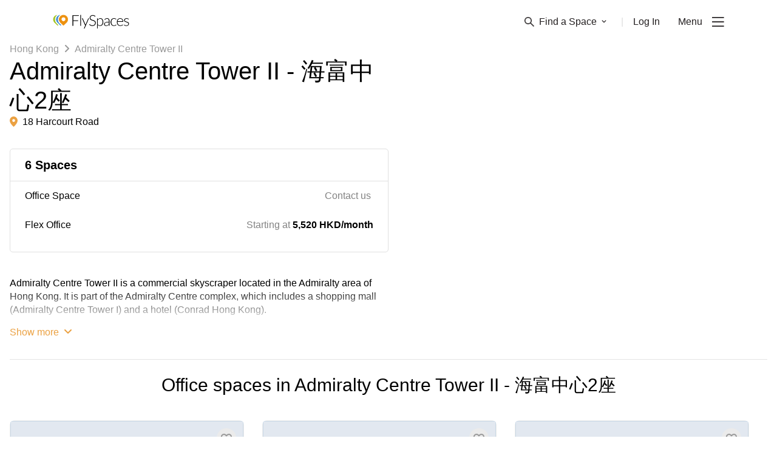

--- FILE ---
content_type: text/html; charset=utf-8
request_url: https://flyspaces.com/hong-kong/building/admiralty-centre-tower-ii/2132
body_size: 8316
content:
<!DOCTYPE html>
<html lang="en">
<head>
  <meta charset="UTF-8"/>
  <meta charset="UTF-8"/>
    <meta http-equiv="X-UA-Compatible" content="IE=edge">
    <meta name="viewport" content="width=device-width, initial-scale=1.0, maximum-scale=2">
    

    <style type="text/css">
      .async-hide {
        opacity: 0 !important
      }
    </style>
  <title>Hong Kong Office Buildings - Admiralty Centre Tower II | FlySpaces</title>
  <meta name="description" content="Admiralty Centre Tower II is a commercial skyscraper located in the Admiralty area of Hong Kong. It is part of the Admiralty Centre complex, which includes a shopping mall (Admiralty Centre Tower I) and a hotel (Conrad Hong..."/>


    <link rel="canonical" href="https://flyspaces.com/hong-kong/building/admiralty-centre-tower-ii/2132"/>

    <script type="application/ld+json">
      {"@context":"https://schema.org","@type":"LocalBusiness","name":"Hong Kong Office Buildings - Admiralty Centre Tower II | FlySpaces","image":["http://d2hsf1tqpz6sjp.cloudfront.net/12191c55-4cf0-4467-ad84-57d2fe1ddb73.png"],"address":{"@type":"PostalAddress","streetAddress":"18 Harcourt Road","postalCode":"10000"},"priceRange":"$$$","url":"https://flyspaces.com/hong-kong/building/admiralty-centre-tower-ii/2132","hasMap":"http://d2hsf1tqpz6sjp.cloudfront.net/45731255-b94b-48e3-924b-229fdeeb66ca.png","geo":{"@type":"GeoCoordinates","latitude":22.2792728,"longitude":114.1650221}}
    </script>

    <script type="application/ld+json">
      {"@type":"BreadcrumbList","@context":"https://schema.org","itemListElement":[{"item":"https://flyspaces.com/hong-kong/all-office-space","name":"Hong Kong","@type":"listItem","position":1},{"name":"Admiralty Centre Tower II","@type":"listItem","position":2}]}
    </script>

  <!-- Google Tag Manager -->
      <script>(function(w,d,s,l,i){w[l]=w[l]||[];w[l].push({'gtm.start':new Date().getTime(),event:'gtm.js'});var f=d.getElementsByTagName(s)[0],j=d.createElement(s),dl=l!='dataLayer'?'&l='+l:'';j.async=true;j.src='https://www.googletagmanager.com/gtm.js?id='+i+dl;f.parentNode.insertBefore(j,f);})(window,document,'script','dataLayer','GTM-K9TDNNZZ');</script>
    <!-- End Google Tag Manager -->
  <link rel="preconnect" href="https://www.google.com">
    <link rel="preconnect" href="https://www.googletagmanager.com">
    <link rel="preconnect" href="https://googleads.g.doubleclick.net">
    <link rel="preconnect" href="https://stats.g.doubleclick.net">
    <link rel="preconnect" href="https://www.google-analytics.com">
    <link rel="preconnect" href="https://analytics.google.com">
    <link rel="preconnect" href="https://static.hotjar.com">
    <link rel="preconnect" href="https://script.hotjar.com">
    <link rel="preconnect" href="https://connect.facebook.net">
<link rel="icon" href="/favicon.ico"><link href="/flyspaces-public.1552463dd4e9c280aebb.css" rel="stylesheet"></head>
<body>
  <!-- Google Tag Manager (noscript) -->
    <noscript><iframe src="https://www.googletagmanager.com/ns.html?id=GTM-K9TDNNZZ" height="0" width="0" style="display:none;visibility:hidden"></iframe></noscript>
    <!-- End Google Tag Manager (noscript) -->
<div id="app" class="app-wrapper"><nav class="navbar w-full fixed top-0 z-50 lg:px-14 bg-white "><div class="container"><div class="flex justify-between items-center "><a href="/" class="py-6"><img class="w-32 hidden" src="https://media.flyspaces.com/assets/images/logo-flyspaces-wh.png?o=true" alt="Flyspace logo" width="128" height="23"/><img class="w-32 " src="https://media.flyspaces.com/assets/images/logo-flyspaces-bk.png?o=true" alt="Flyspace logo" width="128" height="23"/></a><ul class="flex items-center text-primary-black"><li class="relative color-gray-secondary hidden sm:flex"><span class="space-dropdown focus:outline-none flex items-center text-base mr-6 cursor-pointer  text-primary-black"><img width="16" height="16" class="h-4 mr-2 " src="https://media.flyspaces.com/assets/icons/menu/search.png?o=true" alt="Flyspaces search icon"/><img width="16" height="16" class="h-4 mr-2 hidden" src="https://media.flyspaces.com/assets/icons/menu/search-white.png?o=true" alt="Flyspaces search icon"/>Find a Space<img width="8" height="6" src="https://media.flyspaces.com/assets/icons/menu/arrow-down-white.png?o=true" class="ml-2 w-2 transform  hidden" alt="Flyspaces search icon"/><img width="8" height="6" src="https://media.flyspaces.com/assets/icons/menu/arrow-down.png?o=true" class="ml-2 w-2 transform  " alt="Flyspaces search icon"/></span>|</li><li class="relative hidden sm:flex"><a href="/login" class="ml-4 text-base text-primary-black">Log In</a></li><li class="flex items-center"><span class="text-base ml-7.5 cursor-default select-none">Menu</span><img alt="toggle" height="16" width="20" class="h-4 ml-4 cursor-pointer " src="https://media.flyspaces.com/assets/icons/menu/burger.png?o=true"/><img alt="toggle" height="16" width="20" class="h-4 ml-4 cursor-pointer hidden" src="https://media.flyspaces.com/assets/icons/menu/burger-white.png?o=true"/></li><div class="text-lg md:text-xl mt-2 text-secondary-lightgray cursor-pointer"> <button class="hidden">Get in Touch</button></div></ul></div></div></nav><div class="min-h-screen"><div><div><div class="fixed w-full h-full top-0 opacity-0 bg-white z-199 opacity-75"></div><div class="fixed w-full h-full top-0 justify-center flex z-200 items-center flex-col"><i class="fa fa-spinner fa-spin fa fa-spinner fa-spin mb-4 text-6xl text-orange-500"></i></div></div></div></div><div class="bg-menu-black w-full flex py-10 justify-center flex-wrap md:flex-nowrap"><div class="flex w-1/2 sm:w-1/3 md:w-auto px-5 md:px-5 lg:px-10 xl:px-20 flex-col relative"><div class="text-2xl mb-5"><a class="py-6" href="/"><img alt="logo" src="https://media.flyspaces.com/assets/images/logo-flyspaces-wh.png?o=true" class="w-32" width="128" height="23"/></a></div><a href="/contact-us" class="text-lg md:text-xl mt-2 text-secondary-lightgray">Get in Touch</a><a href="/resource-center" class="text-lg md:text-xl mt-2 text-secondary-lightgray">Resource Center</a><a href="https://blog.flyspaces.com/" class="text-lg md:text-xl mt-2 text-secondary-lightgray">Blog</a><a href="/passport" class="text-lg md:text-xl mt-2 text-secondary-lightgray">Passport</a><a href="/office-buildings" class="text-lg md:text-xl mt-2 text-secondary-lightgray">Buildings</a><a href="https://explore.flyspaces.com/reports-and-guides" class="text-lg md:text-xl mt-2 mb-10 md:mb-20 text-secondary-lightgray">Reports &amp; Guides</a><div class="text-xs text-secondary-lightgray absolute left-0 bottom-0 md:ml-5 lg:ml-10 xl:ml-20 hidden md:block">© FlySpaces 2026 - All Rights Reserved</div></div><div class="flex w-1/2 sm:w-1/3 md:w-auto px-5 lg:px-5 xl:px-10 text-primary-lightgray flex-col"><div class="text-lg font-bold mb-4">Got a Space?</div><a href="https://explore.flyspaces.com/how-it-works/list-your-space " class="mt-2">List Your Space</a><a href="https://explore.flyspaces.com/how-it-works/manage-your-leads" class="mt-2 mb-10 md:mb-0">Manage Your Venue</a></div><div class="flex w-1/2 sm:w-1/3 md:w-auto px-5 lg:px-5 xl:px-10 text-primary-lightgray flex-col"><div class="text-lg font-bold mb-4">City Guides</div><a href="/philippines/manila" class="mt-2">Manila Office Spaces</a><a href="/singapore/singapore" class="mt-2">Singapore Office Spaces</a><a href="/indonesia/jakarta" class="mt-2">Jakarta Office Spaces</a><a href="/philippines/cebu" class="mt-2">Cebu Office Spaces</a><a href="/hong-kong/hong-kong" class="mt-2">Hong Kong Office Spaces</a><a href="/malaysia/kuala-lumpur" class="mt-2 mb-10 md:mb-0">Kuala Lumpur Office Spaces</a></div><div class="flex w-1/2 sm:w-1/3 md:w-auto px-5 lg:px-5 xl:px-10 text-primary-lightgray flex-col relative"><div class="text-lg font-bold mb-4">Space Guides</div><a href="/resource-center/coworking-space" class="mt-2">About Coworking Spaces</a><a href="/resource-center/serviced-office" class="mt-2">About Serviced Offices</a><a href="/resource-center/meeting-room" class="mt-2">About Meeting Rooms</a><a href="/resource-center/event-space" class="mt-2 mb-10 md:mb-0">About Event Spaces</a><a href="/resource-center/traditional-office-space" class="mt-2">About Traditional Offices</a><div class="absolute bottom-0 left-0 md:ml-3 lg:ml-5 xl:ml-10 hidden md:block"><div class="flex items-center"><div class="font-bold mr-2 text-md whitespace-no-wrap">Keep in Touch</div><a class="ml-3 flex h-4 w-4" href="https://www.facebook.com/flyspaces" target="blank"><img alt="facebook" width="26" height="26" src="https://media.flyspaces.com/assets/icons/socials/facebook.png?o=true"/></a><a class="ml-3 flex h-4 w-4" href="https://twitter.com/FlySpacesAsia" target="blank"><img alt="twitter" width="26" height="22" src="https://media.flyspaces.com/assets/icons/socials/twitter.png?o=true"/></a><a class="ml-3 flex h-4 w-4" href="https://www.instagram.com/flyspacesasia/" target="blank"><img alt="instagram" width="26" height="26" src="https://media.flyspaces.com/assets/icons/socials/instagram.png?o=true"/></a><a class="ml-3 flex h-4 w-4" href="https://www.linkedin.com/company/flyspaces/" target="blank"><img alt="linked" width="23" height="22" src="https://media.flyspaces.com/assets/icons/socials/linkedin.png?o=true"/></a></div></div></div><div class="flex w-1/2 sm:w-1/3 md:w-auto px-5 lg:px-5 xl:px-10 text-primary-lightgray flex-col"><div class="text-lg font-bold mb-4">Help</div><a href="/about-us" class="mt-2">About Us</a><a href="https://explore.flyspaces.com/how-it-works" class="mt-2">How It Works</a><a href="/terms-and-conditions" class="mt-2">Terms</a><a href="/privacy-policy" class="mt-2">Privacy</a><a href="/cancellation-policy" class="mt-2 mb-10">Cancellation</a></div><div class="block md:hidden w-1/2 sm:w-1/3 px-5"><div class="flex mb-4 flex-col"><a href="https://apps.apple.com/us/app/flyspaces/id1620335125"><img alt="appstore" width="153" height="55" class="w-40 mb-2" src="https://media.flyspaces.com/assets/images/ios-app-store-badge.png?o=true"/></a><a href="https://play.google.com/store/apps/details?id=com.flyspaces.client&amp;hl=en"><img alt="playstore" width="162" height="55" class="w-40" src="https://media.flyspaces.com/assets/images/google-play-store-badge.png?o=true"/></a></div><div class="flex flex-col"><div class="font-bold mb-2 text-md whitespace-no-wrap text-primary-lightgray">Keep in Touch</div><div class="flex"><a class="mr-3 flex h-4 w-4" href="https://www.facebook.com/flyspaces" target="blank"><img alt="facebook" width="26" height="26" src="https://media.flyspaces.com/assets/icons/socials/facebook.png?o=true"/></a><a class="mr-3 flex h-4 w-4" href="https://twitter.com/FlySpacesAsia" target="blank"><img alt="twitter" width="26" height="22" src="https://media.flyspaces.com/assets/icons/socials/twitter.png?o=true"/></a><a class="mr-3 flex h-4 w-4" href="https://www.instagram.com/flyspacesasia/" target="blank"><img alt="instagram" width="26" height="26" src="https://media.flyspaces.com/assets/icons/socials/instagram.png?o=true"/></a><a class="mr-3 flex h-4 w-4" href="https://www.linkedin.com/company/flyspaces/" target="blank"><img alt="linked" width="23" height="22" src="https://media.flyspaces.com/assets/icons/socials/linkedin.png?o=true"/></a></div></div></div><div class="text-xs text-secondary-lightgray block md:hidden w-full px-5 lg:px-5 mt-10">© FlySpaces 2026 - All Rights Reserved</div></div></div>
<div id="overlay-portal"></div>
  <script src="https://code.jquery.com/jquery-3.5.1.slim.min.js"
            integrity="sha256-4+XzXVhsDmqanXGHaHvgh1gMQKX40OUvDEBTu8JcmNs=" crossorigin="anonymous"></script>
    <script defer crossorigin src="https://unpkg.com/moment@^2.29.4/min/moment.min.js"></script>
    <script defer src="https://cdnjs.cloudflare.com/ajax/libs/browser-image-compression/2.0.2/browser-image-compression.min.js" integrity="sha512-hig3vKKjtrjYwvCtgib8yPJcYrFXxmUbcAY4c9ZlZPlWzlmbOMGe9vmozjBo3LCSU3EW+9BUrmHBRNMkLSDVTw==" crossorigin="anonymous" referrerpolicy="no-referrer"></script>
    <script async>
      window.preloadedState = {
  "amenities": {
    "headers": [
      {
        "name": "AMENITIY NAME",
        "field": "name"
      },
      {
        "name": "LEVEL",
        "field": "level"
      },
      {
        "name": "STATUS",
        "field": "status"
      },
      {
        "name": "",
        "field": "actions"
      }
    ],
    "details": {},
    "list": [],
    "options": [],
    "fetching": false,
    "page": 1,
    "lastPage": 0,
    "total": 0,
    "limit": 20,
    "categoryAmenities": [],
    "venueAmenities": [],
    "buildingAmenities": []
  },
  "areas": {
    "headers": [
      {
        "name": "AREA NAME",
        "field": "area_name"
      },
      {
        "name": "PLACE",
        "field": "place"
      },
      {
        "name": "STATUS",
        "field": "is_published"
      },
      {
        "name": "",
        "field": "actions"
      }
    ],
    "details": {},
    "list": [],
    "listPerCity": [],
    "options": [],
    "areaQuickSearch": [],
    "fetching": false,
    "page": 1,
    "lastPage": 0,
    "total": 0,
    "limit": 20
  },
  "auth": {
    "authenticated": false,
    "csrfToken": "WP6jbaqH-6ts-AzI4bgyzk3_UTXEzjQgeulk",
    "user": null
  },
  "blogs": {
    "list": []
  },
  "bookings": {
    "client": {
      "requests": {
        "headers": [
          {
            "name": "",
            "field": "dropdown"
          },
          {
            "name": "CREATE DATE",
            "field": "createDate"
          },
          {
            "name": "REQUEST TYPE",
            "field": "requestType"
          },
          {
            "name": "REQUEST DATE",
            "field": "requestDate"
          },
          {
            "name": "SPACE",
            "field": "space"
          },
          {
            "name": "STATUS",
            "field": "status"
          },
          {
            "name": "NEXT STEPS",
            "field": "actions",
            "align": "right"
          }
        ],
        "list": [],
        "page": 1,
        "lastPage": 0,
        "total": 0,
        "limit": 10,
        "sort": {
          "field": "createDate",
          "order": "desc"
        }
      },
      "toPay": {
        "headers": [
          {
            "name": "CREATE DATE",
            "field": "createDate"
          },
          {
            "name": "REQUEST DATE",
            "field": "requestDate"
          },
          {
            "name": "SPACE",
            "field": "space"
          },
          {
            "name": "AMOUNT",
            "field": "amount"
          },
          {
            "name": "STATUS",
            "field": "status"
          },
          {
            "name": "NEXT STEPS",
            "field": "actions",
            "align": "right"
          }
        ],
        "list": [],
        "page": 1,
        "lastPage": 0,
        "total": 0,
        "limit": 10,
        "sort": {
          "field": "createDate",
          "order": "desc"
        }
      },
      "confirmed": {
        "headers": [
          {
            "name": "CREATE DATE",
            "field": "createDate"
          },
          {
            "name": "REQUEST DATE",
            "field": "requestDate"
          },
          {
            "name": "SPACE",
            "field": "space"
          },
          {
            "name": "ADDRESS",
            "field": "address"
          },
          {
            "name": "AMOUNT",
            "field": "amount"
          },
          {
            "name": "STATUS",
            "field": "status"
          },
          {
            "name": "NEXT STEPS",
            "field": "actions",
            "align": "right"
          }
        ],
        "list": [],
        "page": 1,
        "lastPage": 0,
        "total": 0,
        "limit": 10,
        "sort": {
          "field": "createDate",
          "order": "desc"
        }
      },
      "archive": {
        "headers": [
          {
            "name": "",
            "field": "dropdown"
          },
          {
            "name": "CREATE DATE",
            "field": "createDate"
          },
          {
            "name": "REQUEST TYPE",
            "field": "requestType"
          },
          {
            "name": "REQUEST DATE",
            "field": "requestDate"
          },
          {
            "name": "SPACE",
            "field": "space"
          },
          {
            "name": "STATUS",
            "field": "status"
          }
        ],
        "list": [],
        "page": 1,
        "lastPage": 0,
        "total": 0,
        "limit": 10,
        "sort": {
          "field": "createDate",
          "order": "desc"
        }
      }
    },
    "merchant": {
      "leads": {
        "headers": [
          {
            "name": "",
            "field": "dropdown",
            "sortable": false
          },
          {
            "name": "CREATE DATE",
            "field": "createDate",
            "sortable": true
          },
          {
            "name": "LEAD TYPE",
            "field": "leadType",
            "sortable": false
          },
          {
            "name": "REQUEST DATE",
            "field": "requestDate",
            "sortable": true
          },
          {
            "name": "CLIENT NAME",
            "field": "client",
            "sortable": true
          },
          {
            "name": "SPACE",
            "field": "space",
            "sortable": false
          },
          {
            "name": "STATUS",
            "field": "status",
            "sortable": false
          },
          {
            "name": "NEXT STEPS",
            "field": "actions",
            "sortable": false
          }
        ],
        "list": [],
        "page": 1,
        "lastPage": 0,
        "total": 0,
        "limit": 10,
        "sort": {
          "field": "createDate",
          "order": "desc"
        }
      },
      "proposals": {
        "headers": [
          {
            "name": "CREATE DATE",
            "field": "createDate",
            "sortable": true
          },
          {
            "name": "REQUEST DATE",
            "field": "requestDate",
            "sortable": false
          },
          {
            "name": "CLIENT NAME",
            "field": "client",
            "sortable": true
          },
          {
            "name": "SPACE",
            "field": "space",
            "sortable": false
          },
          {
            "name": "STATUS",
            "field": "status",
            "sortable": false
          },
          {
            "name": "NEXT STEPS",
            "field": "actions",
            "sortable": false
          }
        ],
        "list": [],
        "page": 1,
        "lastPage": 0,
        "total": 0,
        "limit": 10,
        "sort": {
          "field": "createDate",
          "order": "desc"
        }
      },
      "paid": {
        "headers": [
          {
            "name": "",
            "field": "dropdown",
            "sortable": false
          },
          {
            "name": "CREATE DATE",
            "field": "createDate",
            "sortable": true
          },
          {
            "name": "BOOKING DATE",
            "field": "bookingDate",
            "sortable": false
          },
          {
            "name": "CLIENT NAME",
            "field": "client",
            "sortable": true
          },
          {
            "name": "SPACE",
            "field": "space",
            "sortable": false
          },
          {
            "name": "STATUS",
            "field": "status",
            "sortable": false
          },
          {
            "name": "AMOUNT",
            "field": "payment_amount",
            "sortable": true
          },
          {
            "name": "NEXT STEPS",
            "field": "actions",
            "sortable": false
          }
        ],
        "list": [],
        "page": 1,
        "lastPage": 0,
        "total": 0,
        "limit": 10,
        "sort": {
          "field": "createDate",
          "order": "desc"
        }
      },
      "archive": {
        "wonLeads": {
          "headers": [
            {
              "name": "",
              "field": "dropdown",
              "sortable": false
            },
            {
              "name": "CREATE DATE",
              "field": "createDate",
              "sortable": true
            },
            {
              "name": "BOOKING DATE",
              "field": "requestDate",
              "sortable": false
            },
            {
              "name": "CLIENT NAME",
              "field": "client",
              "sortable": true
            },
            {
              "name": "SPACE",
              "field": "space",
              "sortable": false
            },
            {
              "name": "STATUS",
              "field": "status",
              "sortable": false
            },
            {
              "name": "AMOUNT",
              "field": "amount",
              "sortable": false
            }
          ],
          "list": [],
          "page": 1,
          "lastPage": 0,
          "total": 0,
          "limit": 10,
          "sort": {
            "field": "createDate",
            "order": "desc"
          }
        },
        "lostInquiries": {
          "headers": [
            {
              "name": "",
              "field": "dropdown",
              "sortable": false
            },
            {
              "name": "CREATE DATE",
              "field": "createDate",
              "sortable": true
            },
            {
              "name": "REQUEST DATE",
              "field": "requestDate",
              "sortable": true
            },
            {
              "name": "CLIENT NAME",
              "field": "client",
              "sortable": true
            },
            {
              "name": "SPACE",
              "field": "space",
              "sortable": false
            },
            {
              "name": "STATUS",
              "field": "status",
              "sortable": false
            }
          ],
          "list": [],
          "page": 1,
          "lastPage": 0,
          "total": 0,
          "limit": 10,
          "sort": {
            "field": "createDate",
            "order": "desc"
          }
        },
        "lostTransactions": {
          "headers": [
            {
              "name": "",
              "field": "dropdown",
              "sortable": false
            },
            {
              "name": "CREATE DATE",
              "field": "createDate",
              "sortable": true
            },
            {
              "name": "REQUEST DATE",
              "field": "requestDate",
              "sortable": true
            },
            {
              "name": "CLIENT NAME",
              "field": "client",
              "sortable": true
            },
            {
              "name": "SPACE",
              "field": "space",
              "sortable": false
            },
            {
              "name": "STATUS",
              "field": "status",
              "sortable": false
            }
          ],
          "list": [],
          "page": 1,
          "lastPage": 0,
          "total": 0,
          "limit": 10,
          "sort": {
            "field": "createDate",
            "order": "desc"
          }
        },
        "unrespondedLeads": {
          "headers": [
            {
              "name": "",
              "field": "dropdown",
              "sortable": false
            },
            {
              "name": "CREATE DATE",
              "field": "createDate",
              "sortable": true
            },
            {
              "name": "REQUEST DATE",
              "field": "requestDate",
              "sortable": true
            },
            {
              "name": "CLIENT NAME",
              "field": "client",
              "sortable": true
            },
            {
              "name": "SPACE",
              "field": "space",
              "sortable": false
            },
            {
              "name": "STATUS",
              "field": "status",
              "sortable": false
            }
          ],
          "list": [],
          "page": 1,
          "lastPage": 0,
          "total": 0,
          "limit": 10,
          "sort": {
            "field": "createDate",
            "order": "desc"
          }
        }
      },
      "passport": {
        "headers": [
          {
            "name": "",
            "field": "dropdown"
          },
          {
            "name": "CREATE DATE",
            "field": "createDate",
            "sortable": true
          },
          {
            "name": "BOOKING DATE",
            "field": "bookingDate",
            "sortable": true
          },
          {
            "name": "CLIENT NAME",
            "field": "client",
            "sortable": true
          },
          {
            "name": "SPACE",
            "field": "space",
            "sortable": false
          },
          {
            "name": "NO OF GUESTS",
            "field": "noOfGuests",
            "sortable": false
          },
          {
            "name": "STATUS",
            "field": "status",
            "sortable": false
          },
          {
            "name": "NEXT STEPS",
            "field": "actions",
            "align": "right",
            "sortable": false
          }
        ],
        "list": [],
        "page": 1,
        "lastPage": 0,
        "total": 0,
        "limit": 10,
        "sort": {
          "field": "createDate",
          "order": "desc"
        }
      }
    },
    "bookingDetails": {},
    "proposalDetails": {},
    "proposalOptions": {
      "spaces": []
    },
    "fetching": false,
    "processing": false,
    "admin": {
      "headers": [
        {
          "name": "ID",
          "field": "id"
        },
        {
          "name": "LEAD ID",
          "field": "leadId"
        },
        {
          "name": "NAME",
          "field": "name"
        },
        {
          "name": "SPACE/MERCHANT",
          "field": "spaceMerchant"
        },
        {
          "name": "CITY",
          "field": "city"
        },
        {
          "name": "TERM",
          "field": "term"
        },
        {
          "name": "CHECK-IN",
          "field": "checkIn"
        },
        {
          "name": "CHECK-OUT",
          "field": "checkOut"
        },
        {
          "name": "GUESTS",
          "field": "guests"
        },
        {
          "name": "BOOKING STATUS",
          "field": "bookingStatus"
        },
        {
          "name": "TRANSACTION STATUS",
          "field": "transactionStatus"
        },
        {
          "name": "PAYMENT METHOD",
          "field": "paymentMethod"
        },
        {
          "name": "STRIPE STATUS",
          "field": "stripeStatus"
        },
        {
          "name": "AMOUNT",
          "field": "amount"
        },
        {
          "name": "SUBSCRIPTION",
          "field": "subscription"
        },
        {
          "name": "",
          "field": ""
        }
      ],
      "data": [],
      "fetching": false,
      "page": 1,
      "lastPage": 0,
      "total": 0,
      "limit": 10,
      "details": {}
    }
  },
  "category": {
    "headers": [
      {
        "name": "CATEGORY NAME",
        "field": "category_name"
      },
      {
        "name": "TYPE",
        "field": "type"
      },
      {
        "name": "STATUS",
        "field": "status"
      },
      {
        "name": "",
        "field": "actions"
      }
    ],
    "details": {},
    "list": [],
    "options": [],
    "fetching": false,
    "page": 1,
    "lastPage": 0,
    "total": 0,
    "limit": 20
  },
  "city": {
    "category": {},
    "selectedCity": null,
    "lastPage": 1,
    "page": 1,
    "perPage": 20,
    "total": 12,
    "data": []
  },
  "contacts": {
    "headers": [
      {
        "name": "NAME",
        "field": "name"
      }
    ],
    "details": {},
    "list": [],
    "fetching": false
  },
  "countries": {
    "list": [],
    "listWithCities": [],
    "options": [],
    "fetching": false,
    "cityPerCountry": {
      "list": []
    }
  },
  "form": {},
  "general": {
    "fetching": false
  },
  "landmarks": {
    "headers": [
      {
        "name": "LANDMARK NAME",
        "field": "name"
      },
      {
        "name": "AREA",
        "field": "area"
      },
      {
        "name": "PLACE",
        "field": "place"
      },
      {
        "name": "STATUS",
        "field": "published"
      },
      {
        "name": "",
        "field": "actions"
      }
    ],
    "details": {},
    "list": [],
    "fetching": false,
    "page": 1,
    "lastPage": 0,
    "total": 0,
    "limit": 20,
    "areaLandmarks": []
  },
  "location": {
    "city": "",
    "country": "",
    "loading": true
  },
  "messages": {
    "conversation": {
      "list": [],
      "info": {}
    },
    "assignees": [],
    "index": {
      "totalUnread": 0,
      "assignee": {}
    },
    "search": {
      "results": []
    }
  },
  "merchant": {
    "merchantInfo": {},
    "list": [],
    "venues": [],
    "venueList": [],
    "fetching": false
  },
  "notification": {
    "message": null,
    "redirect": null,
    "type": ""
  },
  "passport": {
    "options": {},
    "fetching": false,
    "fetchingMembers": false,
    "bookings": {
      "owner": {
        "headers": [
          {
            "name": "BOOKING DATE",
            "field": "bookingDate"
          },
          {
            "name": "SPACE",
            "field": "space"
          },
          {
            "name": "STATUS",
            "field": "status"
          },
          {
            "name": "",
            "field": "actions"
          }
        ],
        "list": [],
        "page": 1,
        "lastPage": 1,
        "total": 0,
        "limit": 10
      },
      "guest": {
        "headers": [
          {
            "name": "BOOKING DATE",
            "field": "bookingDate"
          },
          {
            "name": "SPACE",
            "field": "space"
          },
          {
            "name": "STATUS",
            "field": "status"
          },
          {
            "name": "GUESTS",
            "field": "pax"
          }
        ],
        "list": [],
        "page": 1,
        "lastPage": 1,
        "total": 0,
        "limit": 10
      }
    },
    "bookingMembers": {
      "list": [],
      "bookingDate": "",
      "numberOfBookings": 0,
      "space": "",
      "spaceUrl": ""
    },
    "search": {
      "list": [],
      "page": 1,
      "lastPage": 1,
      "total": 0,
      "limit": 20,
      "searchBox": {
        "results": [],
        "fetching": false
      }
    },
    "planDetails": {},
    "processing": false,
    "admin": {
      "subscription": {
        "data": [],
        "page": 1,
        "lastPage": 1,
        "total": 0,
        "limit": 20,
        "fetching": false,
        "details": {}
      },
      "invitation": {
        "data": [],
        "page": 1,
        "lastPage": 1,
        "total": 0,
        "limit": 20,
        "fetching": false,
        "details": {}
      }
    }
  },
  "places": {
    "headers": [
      {
        "name": "PLACE NAME",
        "field": "place_name"
      },
      {
        "name": "STATUS",
        "field": "status"
      },
      {
        "name": "",
        "field": "actions"
      }
    ],
    "details": {},
    "list": [],
    "options": [],
    "fetching": false,
    "page": 1,
    "lastPage": 0,
    "total": 0,
    "limit": 20,
    "spaceCount": {}
  },
  "promocodes": {
    "headers": [
      {
        "name": "TITLE",
        "field": "title"
      },
      {
        "name": "CODE",
        "field": "code"
      },
      {
        "name": "PLACE",
        "field": "place"
      },
      {
        "name": "REDEEMED",
        "field": "redeemed"
      },
      {
        "name": "START DATE",
        "field": "startDate"
      },
      {
        "name": "END DATE",
        "field": "endDate"
      },
      {
        "name": "",
        "field": "actions"
      }
    ],
    "details": {},
    "list": [],
    "options": [],
    "fetching": false,
    "page": 1,
    "lastPage": 0,
    "total": 0,
    "limit": 20
  },
  "review": {
    "headers": [
      {
        "name": "DATE",
        "field": "created_at"
      },
      {
        "name": "USER",
        "field": "user"
      },
      {
        "name": "RATING",
        "field": "rating"
      },
      {
        "name": "SPACE",
        "field": "reviewable"
      },
      {
        "name": "MERCHANT",
        "field": "merchant"
      },
      {
        "name": "REVIEW",
        "field": "review"
      },
      {
        "name": "",
        "field": "actions"
      }
    ],
    "details": {},
    "list": [],
    "options": [],
    "fetching": false,
    "page": 1,
    "lastPage": 0,
    "total": 0,
    "limit": 20
  },
  "search": {
    "options": {},
    "pace": "fast",
    "list": [],
    "budget": [],
    "tags": [],
    "page": 1,
    "lastPage": 1,
    "total": 0,
    "limit": 4,
    "fetching": false,
    "searchBox": {
      "results": [],
      "fetching": false
    },
    "brands": []
  },
  "seo": {
    "componentType": "building",
    "content": {
      "id": 12942,
      "title": "Hong Kong Office Buildings - Admiralty Centre Tower II | FlySpaces",
      "description": "Admiralty Centre Tower II is a commercial skyscraper located in the Admiralty area of Hong Kong. It is part of the Admiralty Centre complex, which includes a shopping mall (Admiralty Centre Tower I) and a hotel (Conrad Hong...",
      "keywords": "",
      "seoable_type": "buildings",
      "seoable_id": 2132,
      "created_at": "2021-09-12 02:38:11",
      "updated_at": "2023-05-09 13:05:36",
      "url": "/hong-kong/building/admiralty-centre-tower-ii/2132",
      "component_type": "building",
      "faq_title": null,
      "faq_description": null,
      "faq_content": null,
      "created_by": null,
      "updated_by": 113,
      "local_business": "{\"@context\":\"https://schema.org\",\"@type\":\"LocalBusiness\",\"name\":\"Hong Kong Office Buildings - Admiralty Centre Tower II | FlySpaces\",\"image\":[\"http://d2hsf1tqpz6sjp.cloudfront.net/12191c55-4cf0-4467-ad84-57d2fe1ddb73.png\"],\"address\":{\"@type\":\"PostalAddress\",\"streetAddress\":\"18 Harcourt Road\",\"postalCode\":\"10000\"},\"priceRange\":\"$$$\",\"url\":\"https://flyspaces.com/hong-kong/building/admiralty-centre-tower-ii/2132\",\"hasMap\":\"http://d2hsf1tqpz6sjp.cloudfront.net/45731255-b94b-48e3-924b-229fdeeb66ca.png\",\"geo\":{\"@type\":\"GeoCoordinates\",\"latitude\":22.2792728,\"longitude\":114.1650221}}",
      "breadcrumb_schema": "{\"@type\": \"BreadcrumbList\", \"@context\": \"https://schema.org\", \"itemListElement\": [{\"item\": \"/hong-kong/all-office-space\", \"name\": \"Hong Kong\", \"@type\": \"listItem\", \"position\": 1}, {\"name\": \"Admiralty Centre Tower II\", \"@type\": \"listItem\", \"position\": 2}]}",
      "seoable": {
        "id": 2132,
        "created_at": "2021-09-12 02:38:11",
        "updated_at": "2023-05-09 13:05:41",
        "developer_id": 1,
        "year_of_completion": 1980,
        "number_of_floors": 22,
        "building_classification": "grade-b",
        "notable_tenants": null,
        "net_lettable_area": 260000,
        "typical_floor_area": 10500,
        "place_id": 5,
        "address": "18 Harcourt Road",
        "gmaps_address": "18 Harcourt Road, Admiralty, Hong Kong",
        "lat": 22.2792728,
        "lng": 114.1650221,
        "name": "Admiralty Centre Tower II",
        "description": "<p>Admiralty Centre Tower II is a commercial skyscraper located in the Admiralty area of Hong Kong. It is part of the Admiralty Centre complex, which includes a shopping mall (Admiralty Centre Tower I) and a hotel (Conrad Hong Kong).</p><p>&nbsp;</p><p>The tower was completed in 1980 and stands at a height of 184 meters (604 feet) with 22 floors above ground and 4 basement levels. It is primarily used for office space and is home to a number of multinational corporations.</p><p>&nbsp;</p><p>Admiralty Centre Tower II is well-connected to public transportation, with the Admiralty MTR station and various bus routes in the vicinity. It is also located near other commercial areas such as Central and Wan Chai, as well as several tourist attractions, including the Peak Tram and the Hong Kong Park.</p>",
        "slug": "admiralty-centre-tower-ii",
        "meta_title": "Hong Kong Office Buildings - Admiralty Centre Tower II | FlySpaces",
        "published": 1,
        "area_unit": "sqft",
        "postal_code": null,
        "sector": null,
        "area_id": 42,
        "ownership": null,
        "land_lord_id": null,
        "parking_type": "NA",
        "parking_allocation": "NA",
        "nearest_parking": "United Centre",
        "air_conditioning_type": "NA",
        "air_conditioning_hours": "NA",
        "design_supervision": null,
        "awards": null,
        "marketing_agent": null,
        "featured_1": null,
        "featured_2": null,
        "featured_3": null,
        "no_parking_lots": 0,
        "no_bicycle_lots": 0,
        "no_passenger_elevators": 8,
        "typical_floor_loading": null,
        "typical_floor_to_ceiling_height": null,
        "no_service_elevators": 1,
        "year_renovated": null,
        "building_height": 184,
        "temp_id": "2100034",
        "archived": 0,
        "additional_name": "海富中心2座",
        "tenure": null,
        "average_price_per_sqft_sqm": null
      },
      "faq": []
    },
    "title": "Hong Kong Office Buildings - Admiralty Centre Tower II | FlySpaces",
    "description": "Admiralty Centre Tower II is a commercial skyscraper located in the Admiralty area of Hong Kong. It is part of the Admiralty Centre complex, which includes a shopping mall (Admiralty Centre Tower I) and a hotel (Conrad Hong...",
    "keywords": "",
    "local_business": "{\"@context\":\"https://schema.org\",\"@type\":\"LocalBusiness\",\"name\":\"Hong Kong Office Buildings - Admiralty Centre Tower II | FlySpaces\",\"image\":[\"http://d2hsf1tqpz6sjp.cloudfront.net/12191c55-4cf0-4467-ad84-57d2fe1ddb73.png\"],\"address\":{\"@type\":\"PostalAddress\",\"streetAddress\":\"18 Harcourt Road\",\"postalCode\":\"10000\"},\"priceRange\":\"$$$\",\"url\":\"https://flyspaces.com/hong-kong/building/admiralty-centre-tower-ii/2132\",\"hasMap\":\"http://d2hsf1tqpz6sjp.cloudfront.net/45731255-b94b-48e3-924b-229fdeeb66ca.png\",\"geo\":{\"@type\":\"GeoCoordinates\",\"latitude\":22.2792728,\"longitude\":114.1650221}}",
    "breadcrumb_schema": "{\"@type\":\"BreadcrumbList\",\"@context\":\"https://schema.org\",\"itemListElement\":[{\"item\":\"https://flyspaces.com/hong-kong/all-office-space\",\"name\":\"Hong Kong\",\"@type\":\"listItem\",\"position\":1},{\"name\":\"Admiralty Centre Tower II\",\"@type\":\"listItem\",\"position\":2}]}"
  },
  "space": {
    "spaceInfo": {},
    "discounted": false,
    "isPassport": null,
    "link": null,
    "leadsAndBookings": {},
    "selectedCategories": [],
    "headers": [
      {
        "name": "HEADING",
        "field": "heading",
        "sortable": true
      },
      {
        "name": "MERCHANTS",
        "field": "merchants",
        "sortable": true
      },
      {
        "name": "PLACE",
        "field": "place",
        "sortable": true
      },
      {
        "name": "GUESTS",
        "field": "guests",
        "sortable": false
      },
      {
        "name": "RATE",
        "field": "rate",
        "sortable": true
      },
      {
        "name": "CATEGORIES",
        "field": "categories",
        "sortable": true
      },
      {
        "name": "MAP",
        "field": "map",
        "sortable": true
      },
      {
        "name": "VENUE",
        "field": "venue",
        "sortable": true
      },
      {
        "name": "PUBLISHED",
        "field": "published",
        "sortable": true
      },
      {
        "name": "",
        "field": "actions"
      }
    ],
    "details": {},
    "list": [],
    "featuredPassportList": [],
    "fetching": false,
    "page": 1,
    "lastPage": 0,
    "total": 0,
    "limit": 20,
    "spaceVenueList": [],
    "spaceDetails": {},
    "initCreate": {}
  },
  "spaceFunctions": {
    "headers": [
      {
        "name": "SPACE FUNCTION NAME",
        "field": "name"
      },
      {
        "name": "TYPE",
        "field": "type"
      },
      {
        "name": "SPACE CATEGORY",
        "field": "spaceCategory"
      },
      {
        "name": "",
        "field": "actions"
      }
    ],
    "details": {},
    "list": [],
    "fetching": false,
    "page": 1,
    "lastPage": 0,
    "total": 0,
    "limit": 20,
    "categorySpaceFunction": {
      "tags": []
    }
  },
  "upload": {
    "images": [],
    "processing": false
  },
  "user": {
    "info": {
      "id": 1,
      "leads": [
        {
          "id": 112311123123
        },
        {
          "id": 21123123123
        }
      ],
      "bookings": [
        {
          "id": 15454312332312
        },
        {
          "id": 2433423434234
        }
      ]
    },
    "venues": {
      "isFetching": false,
      "list": [],
      "page": 1,
      "lastPage": 0,
      "total": 0,
      "limit": 5
    },
    "spaces": {
      "isFetching": false,
      "list": [],
      "page": 1,
      "lastPage": 0,
      "total": 0,
      "limit": 5
    },
    "leads": {
      "isFetching": false,
      "list": [],
      "page": 1,
      "lastPage": 0,
      "total": 0,
      "limit": 4
    },
    "bookings": {
      "isFetching": false,
      "list": [],
      "page": 1,
      "lastPage": 0,
      "total": 0,
      "limit": 4
    },
    "headers": [
      {
        "name": "FIRST NAME",
        "field": "firstName",
        "sortable": true
      },
      {
        "name": "LAST NAME",
        "field": "lastName",
        "sortable": true
      },
      {
        "name": "FULL NAME",
        "field": "fullName",
        "sortable": true
      },
      {
        "name": "EMAIL",
        "field": "email",
        "sortable": true
      },
      {
        "name": "TYPE",
        "field": "type",
        "sortable": false
      },
      {
        "name": "DATE JOINED",
        "field": "dateJoined",
        "sortable": true
      },
      {
        "name": "MOBILE NUMBER",
        "field": "phone",
        "sortable": false
      },
      {
        "name": "CITY",
        "field": "city",
        "sortable": true
      },
      {
        "name": "",
        "field": "actions"
      }
    ],
    "details": {},
    "subscription": {},
    "list": [],
    "fetching": false,
    "page": 1,
    "lastPage": 0,
    "total": 0,
    "limit": 20
  },
  "variant": {
    "home": "search"
  },
  "venue": {
    "venueInfo": {},
    "details": {},
    "fetching": true,
    "homepage": {
      "list": []
    },
    "citypage": {
      "list": []
    },
    "page404_serviced_offices": {
      "loading": false,
      "list": []
    },
    "page404_coworking_spaces": {
      "loading": false,
      "list": []
    }
  },
  "leads": {
    "admin": {
      "headers": [
        {
          "name": "ID",
          "field": "id"
        },
        {
          "name": "DATE",
          "field": "date"
        },
        {
          "name": "TYPE",
          "field": "type"
        },
        {
          "name": "CHECK-IN",
          "field": "checkIn"
        },
        {
          "name": "MERCHANT",
          "field": "merchant"
        },
        {
          "name": "CLIENT",
          "field": "client"
        },
        {
          "name": "CITY",
          "field": "city"
        },
        {
          "name": "MESSAGES",
          "field": "messages"
        },
        {
          "name": "STATUS",
          "field": "status"
        },
        {
          "name": "",
          "field": ""
        }
      ],
      "data": [],
      "fetching": false,
      "page": 1,
      "lastPage": 0,
      "total": 0,
      "limit": 10,
      "details": {},
      "search": {
        "users": []
      }
    }
  },
  "ems": {
    "headers": [
      {
        "name": "DATE",
        "field": "date"
      },
      {
        "name": "MERCHANT",
        "field": "merchant"
      },
      {
        "name": "CLIENT NAME",
        "field": "clientName"
      },
      {
        "name": "EMAIL",
        "field": "email"
      },
      {
        "name": "PHONE",
        "field": "phone"
      },
      {
        "name": "COUNTRY",
        "field": "country"
      },
      {
        "name": "SUBJECT",
        "field": "subject"
      },
      {
        "name": "SALES PERSON",
        "field": "salesPerson"
      },
      {
        "name": "SENT?",
        "field": "sent"
      },
      {
        "name": "",
        "field": "action"
      }
    ],
    "data": [],
    "page": 1,
    "lastPage": 0,
    "total": 0,
    "limit": 20,
    "fetching": false,
    "status": ""
  },
  "brands": {
    "admin": {
      "headers": [
        {
          "name": "ID",
          "field": "id"
        },
        {
          "name": "Merchant Name",
          "field": "merchant_name"
        },
        {
          "name": "Country",
          "field": "country"
        },
        {
          "name": "Date Created",
          "field": "date_created"
        },
        {
          "name": "Owner",
          "field": "owner"
        }
      ],
      "list": [],
      "page": 1,
      "lastPage": 0,
      "total": 0,
      "limit": 20
    }
  },
  "developer": {
    "selectedDeveloper": null,
    "lastPage": 1,
    "page": 1,
    "perPage": 20,
    "data": []
  },
  "building": {
    "admin": {
      "headers": [
        {
          "name": "ID",
          "field": "id"
        },
        {
          "name": "BUILDING NAME",
          "field": "buildingName"
        },
        {
          "name": "AREA",
          "field": "area"
        },
        {
          "name": "ADDITIONAL NAME",
          "field": "additional_name"
        },
        {
          "name": "CITY",
          "field": "city"
        },
        {
          "name": "BUILDING USE",
          "field": "buildingUse"
        },
        {
          "name": "NUMBER OF FLOORS",
          "field": "numberOffloors"
        },
        {
          "name": "BUILDING CLASSFICATION",
          "field": "buildingClassfication"
        },
        {
          "name": "BRAND",
          "field": "brand"
        },
        {
          "name": "TYPICAL FLOOR AREA",
          "field": "typicalFloorArea"
        },
        {
          "name": "NET LEFTTABLE AREA",
          "field": "term"
        },
        {
          "name": "STATUS",
          "field": "status"
        },
        {
          "name": "ACTIONS",
          "field": "actions"
        }
      ],
      "selectedBuilding": null,
      "list": {
        "data": [],
        "page": 1,
        "lastPage": 0,
        "total": 0,
        "perPage": 10
      },
      "fetching": false,
      "details": {}
    },
    "public": {
      "details": {},
      "suggestions": [],
      "listingVenues": {
        "list": [],
        "page": 1,
        "limit": 6,
        "lastPage": 1,
        "total": 0
      }
    }
  },
  "traditionalOffice": {
    "spaceInfo": {},
    "discounted": false,
    "isPassport": null,
    "link": null,
    "leadsAndBookings": {},
    "selectedCategories": [],
    "headers": [
      {
        "name": "HEADING",
        "field": "heading",
        "sortable": true
      },
      {
        "name": "VENUE",
        "field": "venue",
        "sortable": true
      },
      {
        "name": "PLACE",
        "field": "place",
        "sortable": false
      },
      {
        "name": "BUILDING NAME",
        "field": "building_name",
        "sortable": true
      },
      {
        "name": "UNIT SIZE",
        "field": "floor_size",
        "sortable": true
      },
      {
        "name": "ASKING RENT",
        "field": "asking_rent",
        "sortable": true
      },
      {
        "name": "UNIT NO",
        "field": "unit_number",
        "sortable": true
      },
      {
        "name": "SHOW ON SRP",
        "field": "is_show_on_srp",
        "sortable": true
      },
      {
        "name": "BUILDING FORMAT",
        "field": "building_format",
        "sortable": true
      },
      {
        "name": "PUBLISHED",
        "field": "published",
        "sortable": true
      },
      {
        "name": "LAST UPDATE",
        "field": "last_update",
        "sortable": true
      },
      {
        "name": "",
        "field": "actions"
      }
    ],
    "details": {},
    "list": [],
    "featuredPassportList": [],
    "fetching": false,
    "page": 1,
    "lastPage": 0,
    "total": 0,
    "limit": 20,
    "spaceVenueList": [],
    "spaceDetails": {},
    "initCreate": {}
  }
}
    </script>
<script defer src="/flyspaces-vendors.11306026bcae63bd829e.js"></script><script defer src="/flyspaces-731.2cf3dc6b59566d036b2f.js"></script><script defer src="/flyspaces-public.cc94e7879e079d1f3ea1.js"></script><script defer src="https://static.cloudflareinsights.com/beacon.min.js/vcd15cbe7772f49c399c6a5babf22c1241717689176015" integrity="sha512-ZpsOmlRQV6y907TI0dKBHq9Md29nnaEIPlkf84rnaERnq6zvWvPUqr2ft8M1aS28oN72PdrCzSjY4U6VaAw1EQ==" data-cf-beacon='{"version":"2024.11.0","token":"551d8da133164cae95e2431ea82b8907","r":1,"server_timing":{"name":{"cfCacheStatus":true,"cfEdge":true,"cfExtPri":true,"cfL4":true,"cfOrigin":true,"cfSpeedBrain":true},"location_startswith":null}}' crossorigin="anonymous"></script>
</body>
</html>


--- FILE ---
content_type: application/javascript; charset=UTF-8
request_url: https://flyspaces.com/flyspaces-vendors.11306026bcae63bd829e.js
body_size: 213154
content:
/*! 2.3.74 */
(self.__LOADABLE_LOADED_CHUNKS__=self.__LOADABLE_LOADED_CHUNKS__||[]).push([[281],{33915:function(e,t,n){e.exports=function(){"use strict";var e="function"==typeof Symbol&&"symbol"==typeof Symbol.iterator?function(e){return typeof e}:function(e){return e&&"function"==typeof Symbol&&e.constructor===Symbol&&e!==Symbol.prototype?"symbol":typeof e},t=function(e){return function(){var t=e.apply(this,arguments);return new Promise((function(e,n){function r(o,i){try{var a=t[o](i),u=a.value}catch(d){return void n(d)}if(!a.done)return Promise.resolve(u).then((function(e){r("next",e)}),(function(e){r("throw",e)}));e(u)}return r("next")}))}},r=function(e,t){if(!(e instanceof t))throw new TypeError("Cannot call a class as a function")},o=function(){function e(e,t){for(var n=0;n<t.length;n++){var r=t[n];r.enumerable=r.enumerable||!1,r.configurable=!0,"value"in r&&(r.writable=!0),Object.defineProperty(e,r.key,r)}}return function(t,n,r){return n&&e(t.prototype,n),r&&e(t,r),t}}(),i=Object.assign||function(e){for(var t=1;t<arguments.length;t++){var n=arguments[t];for(var r in n)Object.prototype.hasOwnProperty.call(n,r)&&(e[r]=n[r])}return e},a=function(e,t){if("function"!=typeof t&&null!==t)throw new TypeError("Super expression must either be null or a function, not "+typeof t);e.prototype=Object.create(t&&t.prototype,{constructor:{value:e,enumerable:!1,writable:!0,configurable:!0}}),t&&(Object.setPrototypeOf?Object.setPrototypeOf(e,t):e.__proto__=t)},u=function(e,t){if(!e)throw new ReferenceError("this hasn't been initialised - super() hasn't been called");return!t||"object"!=typeof t&&"function"!=typeof t?e:t},d=function(){function e(e,t){var n=[],r=!0,o=!1,i=void 0;try{for(var a,u=e[Symbol.iterator]();!(r=(a=u.next()).done)&&(n.push(a.value),!t||n.length!==t);r=!0);}catch(d){o=!0,i=d}finally{try{!r&&u.return&&u.return()}finally{if(o)throw i}}return n}return function(t,n){if(Array.isArray(t))return t;if(Symbol.iterator in Object(t))return e(t,n);throw new TypeError("Invalid attempt to destructure non-iterable instance")}}(),s=function(e){if(Array.isArray(e)){for(var t=0,n=Array(e.length);t<e.length;t++)n[t]=e[t];return n}return Array.from(e)},c=new WeakMap,l=new WeakMap,f=Promise.resolve();function p(e){if("string"!=typeof e)throw new TypeError("eventName must be a string")}function h(e){if("function"!=typeof e)throw new TypeError("listener must be a function")}function v(e,t){var n=l.get(e);return n.has(t)||n.set(t,new Set),n.get(t)}var y=function(){function e(){r(this,e),c.set(this,new Set),l.set(this,new Map)}return o(e,[{key:"on",value:function(e,t){return p(e),h(t),v(this,e).add(t),this.off.bind(this,e,t)}},{key:"off",value:function(e,t){p(e),h(t),v(this,e).delete(t)}},{key:"once",value:function(e){var t=this;return new Promise((function(n){p(e);var r=t.on(e,(function(e){r(),n(e)}))}))}},{key:"emit",value:function(){var e=t(regeneratorRuntime.mark((function e(n,r){var o,i,a,u,d=this;return regeneratorRuntime.wrap((function(e){for(;;)switch(e.prev=e.next){case 0:return p(n),o=v(this,n),i=c.get(this),a=[].concat(s(o)),u=[].concat(s(i)),e.next=7,f;case 7:return e.abrupt("return",Promise.all([].concat(s(a.map(function(){var e=t(regeneratorRuntime.mark((function e(t){return regeneratorRuntime.wrap((function(e){for(;;)switch(e.prev=e.next){case 0:if(!o.has(t)){e.next=2;break}return e.abrupt("return",t(r));case 2:case"end":return e.stop()}}),e,d)})));return function(t){return e.apply(this,arguments)}}())),s(u.map(function(){var e=t(regeneratorRuntime.mark((function e(t){return regeneratorRuntime.wrap((function(e){for(;;)switch(e.prev=e.next){case 0:if(!i.has(t)){e.next=2;break}return e.abrupt("return",t(n,r));case 2:case"end":return e.stop()}}),e,d)})));return function(t){return e.apply(this,arguments)}}())))));case 8:case"end":return e.stop()}}),e,this)})));function n(t,n){return e.apply(this,arguments)}return n}()},{key:"emitSerial",value:function(){var e=t(regeneratorRuntime.mark((function e(t,n){var r,o,i,a,u,d,l,h,y,m,g,b,$,w,S,_;return regeneratorRuntime.wrap((function(e){for(;;)switch(e.prev=e.next){case 0:return p(t),r=v(this,t),o=c.get(this),i=[].concat(s(r)),a=[].concat(s(o)),e.next=7,f;case 7:u=!0,d=!1,l=void 0,e.prev=10,h=i[Symbol.iterator]();case 12:if(u=(y=h.next()).done){e.next=20;break}if(m=y.value,!r.has(m)){e.next=17;break}return e.next=17,m(n);case 17:u=!0,e.next=12;break;case 20:e.next=26;break;case 22:e.prev=22,e.t0=e.catch(10),d=!0,l=e.t0;case 26:e.prev=26,e.prev=27,!u&&h.return&&h.return();case 29:if(e.prev=29,!d){e.next=32;break}throw l;case 32:return e.finish(29);case 33:return e.finish(26);case 34:g=!0,b=!1,$=void 0,e.prev=37,w=a[Symbol.iterator]();case 39:if(g=(S=w.next()).done){e.next=47;break}if(_=S.value,!o.has(_)){e.next=44;break}return e.next=44,_(t,n);case 44:g=!0,e.next=39;break;case 47:e.next=53;break;case 49:e.prev=49,e.t1=e.catch(37),b=!0,$=e.t1;case 53:e.prev=53,e.prev=54,!g&&w.return&&w.return();case 56:if(e.prev=56,!b){e.next=59;break}throw $;case 59:return e.finish(56);case 60:return e.finish(53);case 61:case"end":return e.stop()}}),e,this,[[10,22,26,34],[27,,29,33],[37,49,53,61],[54,,56,60]])})));function n(t,n){return e.apply(this,arguments)}return n}()},{key:"onAny",value:function(e){return h(e),c.get(this).add(e),this.offAny.bind(this,e)}},{key:"offAny",value:function(e){h(e),c.get(this).delete(e)}},{key:"clearListeners",value:function(e){if("string"==typeof e)v(this,e).clear();else{c.get(this).clear();var t=!0,n=!1,r=void 0;try{for(var o,i=l.get(this).values()[Symbol.iterator]();!(t=(o=i.next()).done);t=!0)o.value.clear()}catch(a){n=!0,r=a}finally{try{!t&&i.return&&i.return()}finally{if(n)throw r}}}}},{key:"listenerCount",value:function(e){if("string"==typeof e)return c.get(this).size+v(this,e).size;void 0!==e&&p(e);var t=c.get(this).size,n=!0,r=!1,o=void 0;try{for(var i,a=l.get(this).values()[Symbol.iterator]();!(n=(i=a.next()).done);n=!0)t+=i.value.size}catch(u){r=!0,o=u}finally{try{!n&&a.return&&a.return()}finally{if(r)throw o}}return t}}]),e}();y.Typed=function(e){function t(){return r(this,t),u(this,(t.__proto__||Object.getPrototypeOf(t)).apply(this,arguments))}return a(t,e),t}(y),Object.defineProperty(y.Typed,"Typed",{enumerable:!1,value:void 0});var m=y,g="undefined"!=typeof globalThis?globalThis:"undefined"!=typeof window?window:void 0!==n.g?n.g:"undefined"!=typeof self?self:{};function b(e,t){return e(t={exports:{}},t.exports),t.exports}var $=function(e){return encodeURIComponent(e).replace(/[!'()*]/g,(function(e){return"%"+e.charCodeAt(0).toString(16).toUpperCase()}))},w="%[a-f0-9]{2}",S=new RegExp(w,"gi"),_=new RegExp("("+w+")+","gi");function O(e,t){try{return decodeURIComponent(e.join(""))}catch(o){}if(1===e.length)return e;t=t||1;var n=e.slice(0,t),r=e.slice(t);return Array.prototype.concat.call([],O(n),O(r))}function E(e){try{return decodeURIComponent(e)}catch(r){for(var t=e.match(S),n=1;n<t.length;n++)t=(e=O(t,n).join("")).match(S);return e}}function x(e){for(var t={"%FE%FF":"��","%FF%FE":"��"},n=_.exec(e);n;){try{t[n[0]]=decodeURIComponent(n[0])}catch(u){var r=E(n[0]);r!==n[0]&&(t[n[0]]=r)}n=_.exec(e)}t["%C2"]="�";for(var o=Object.keys(t),i=0;i<o.length;i++){var a=o[i];e=e.replace(new RegExp(a,"g"),t[a])}return e}var C=function(t){if("string"!=typeof t)throw new TypeError("Expected `encodedURI` to be of type `string`, got `"+(void 0===t?"undefined":e(t))+"`");try{return t=t.replace(/\+/g," "),decodeURIComponent(t)}catch(n){return x(t)}},k=function(e,t){if("string"!=typeof e||"string"!=typeof t)throw new TypeError("Expected the arguments to be of type `string`");if(""===t)return[e];var n=e.indexOf(t);return-1===n?[e]:[e.slice(0,n),e.slice(n+t.length)]},T=b((function(t,n){var r=function(e){return null==e};function o(e){switch(e.arrayFormat){case"index":return function(t){return function(n,r){var o=n.length;return void 0===r||e.skipNull&&null===r||e.skipEmptyString&&""===r?n:[].concat(s(n),null===r?[[c(t,e),"[",o,"]"].join("")]:[[c(t,e),"[",c(o,e),"]=",c(r,e)].join("")])}};case"bracket":return function(t){return function(n,r){return void 0===r||e.skipNull&&null===r||e.skipEmptyString&&""===r?n:[].concat(s(n),null===r?[[c(t,e),"[]"].join("")]:[[c(t,e),"[]=",c(r,e)].join("")])}};case"comma":case"separator":return function(t){return function(n,r){return null==r||0===r.length?n:0===n.length?[[c(t,e),"=",c(r,e)].join("")]:[[n,c(r,e)].join(e.arrayFormatSeparator)]}};default:return function(t){return function(n,r){return void 0===r||e.skipNull&&null===r||e.skipEmptyString&&""===r?n:[].concat(s(n),null===r?[c(t,e)]:[[c(t,e),"=",c(r,e)].join("")])}}}}function a(e){var t=void 0;switch(e.arrayFormat){case"index":return function(e,n,r){t=/\[(\d*)\]$/.exec(e),e=e.replace(/\[\d*\]$/,""),t?(void 0===r[e]&&(r[e]={}),r[e][t[1]]=n):r[e]=n};case"bracket":return function(e,n,r){t=/(\[\])$/.exec(e),e=e.replace(/\[\]$/,""),t?void 0!==r[e]?r[e]=[].concat(r[e],n):r[e]=[n]:r[e]=n};case"comma":case"separator":return function(t,n,r){var o="string"==typeof n&&n.includes(e.arrayFormatSeparator),i="string"==typeof n&&!o&&l(n,e).includes(e.arrayFormatSeparator);n=i?l(n,e):n;var a=o||i?n.split(e.arrayFormatSeparator).map((function(t){return l(t,e)})):null===n?n:l(n,e);r[t]=a};default:return function(e,t,n){void 0!==n[e]?n[e]=[].concat(n[e],t):n[e]=t}}}function u(e){if("string"!=typeof e||1!==e.length)throw new TypeError("arrayFormatSeparator must be single character string")}function c(e,t){return t.encode?t.strict?$(e):encodeURIComponent(e):e}function l(e,t){return t.decode?C(e):e}function f(t){return Array.isArray(t)?t.sort():"object"===(void 0===t?"undefined":e(t))?f(Object.keys(t)).sort((function(e,t){return Number(e)-Number(t)})).map((function(e){return t[e]})):t}function p(e){var t=e.indexOf("#");return-1!==t&&(e=e.slice(0,t)),e}function h(e){var t="",n=e.indexOf("#");return-1!==n&&(t=e.slice(n)),t}function v(e){var t=(e=p(e)).indexOf("?");return-1===t?"":e.slice(t+1)}function y(e,t){return t.parseNumbers&&!Number.isNaN(Number(e))&&"string"==typeof e&&""!==e.trim()?e=Number(e):!t.parseBooleans||null===e||"true"!==e.toLowerCase()&&"false"!==e.toLowerCase()||(e="true"===e.toLowerCase()),e}function m(t,n){u((n=i({decode:!0,sort:!0,arrayFormat:"none",arrayFormatSeparator:",",parseNumbers:!1,parseBooleans:!1},n)).arrayFormatSeparator);var r=a(n),o=Object.create(null);if("string"!=typeof t)return o;if(!(t=t.trim().replace(/^[?#&]/,"")))return o;var s=!0,c=!1,p=void 0;try{for(var h,v=t.split("&")[Symbol.iterator]();!(s=(h=v.next()).done);s=!0){var m=h.value,g=k(n.decode?m.replace(/\+/g," "):m,"="),b=d(g,2),$=b[0];x=void 0===(x=b[1])?null:["comma","separator"].includes(n.arrayFormat)?x:l(x,n),r(l($,n),x,o)}}catch(R){c=!0,p=R}finally{try{!s&&v.return&&v.return()}finally{if(c)throw p}}var w=!0,S=!1,_=void 0;try{for(var O,E=Object.keys(o)[Symbol.iterator]();!(w=(O=E.next()).done);w=!0){var x;if($=O.value,"object"===(void 0===(x=o[$])?"undefined":e(x))&&null!==x){var C=!0,T=!1,A=void 0;try{for(var P,j=Object.keys(x)[Symbol.iterator]();!(C=(P=j.next()).done);C=!0){var I=P.value;x[I]=y(x[I],n)}}catch(R){T=!0,A=R}finally{try{!C&&j.return&&j.return()}finally{if(T)throw A}}}else o[$]=y(x,n)}}catch(R){S=!0,_=R}finally{try{!w&&E.return&&E.return()}finally{if(S)throw _}}return!1===n.sort?o:(!0===n.sort?Object.keys(o).sort():Object.keys(o).sort(n.sort)).reduce((function(t,n){var r=o[n];return Boolean(r)&&"object"===(void 0===r?"undefined":e(r))&&!Array.isArray(r)?t[n]=f(r):t[n]=r,t}),Object.create(null))}n.extract=v,n.parse=m,n.stringify=function(e,t){if(!e)return"";u((t=i({encode:!0,strict:!0,arrayFormat:"none",arrayFormatSeparator:","},t)).arrayFormatSeparator);var n=function(n){return t.skipNull&&r(e[n])||t.skipEmptyString&&""===e[n]},a=o(t),d={},s=!0,l=!1,f=void 0;try{for(var p,h=Object.keys(e)[Symbol.iterator]();!(s=(p=h.next()).done);s=!0){var v=p.value;n(v)||(d[v]=e[v])}}catch(m){l=!0,f=m}finally{try{!s&&h.return&&h.return()}finally{if(l)throw f}}var y=Object.keys(d);return!1!==t.sort&&y.sort(t.sort),y.map((function(n){var r=e[n];return void 0===r?"":null===r?c(n,t):Array.isArray(r)?r.reduce(a(n),[]).join("&"):c(n,t)+"="+c(r,t)})).filter((function(e){return e.length>0})).join("&")},n.parseUrl=function(e,t){t=i({decode:!0},t);var n=k(e,"#"),r=d(n,2),o=r[0],a=r[1];return i({url:o.split("?")[0]||"",query:m(v(e),t)},t&&t.parseFragmentIdentifier&&a?{fragmentIdentifier:l(a,t)}:{})},n.stringifyUrl=function(e,t){t=i({encode:!0,strict:!0},t);var r=p(e.url).split("?")[0]||"",o=n.extract(e.url),a=n.parse(o,{sort:!1}),u=i(a,e.query),d=n.stringify(u,t);d&&(d="?"+d);var s=h(e.url);return e.fragmentIdentifier&&(s="#"+c(e.fragmentIdentifier,t)),""+r+d+s}})),A=(T.extract,T.parse,T.stringify),P=(T.parseUrl,T.stringifyUrl,b((function(t,n){var r;r=function(){var t="function"==typeof Symbol&&"symbol"==e(Symbol.iterator)?function(t){return void 0===t?"undefined":e(t)}:function(t){return t&&"function"==typeof Symbol&&t.constructor===Symbol&&t!==Symbol.prototype?"symbol":void 0===t?"undefined":e(t)},n={OPEN:0,JOIN:1,LEAVE:2,JOIN_ACK:3,JOIN_ERROR:4,LEAVE_ACK:5,LEAVE_ERROR:6,EVENT:7,PING:8,PONG:9};function r(e,t,n){return n.forEach((function(e){!function(e,t){if(!e||"string"!=typeof e)throw new Error(t)}(t[e],"expected "+e+" to be a valid string")})),{t:e,d:t}}var o={};return Object.keys(n).forEach((function(e){var r=e.toLowerCase().replace(/^\w|_(\w)/g,(function(e,t){return t?t.toUpperCase():e.toUpperCase()}));o["is"+r+"Packet"]=function(r){return!(!r||"object"!==(void 0===r?"undefined":t(r))||r.t!==n[e])}})),o.hasTopic=function(e){return!!(e&&e.d&&e.d.topic)},o.isValidJoinPacket=o.hasTopic,o.isValidLeavePacket=o.hasTopic,o.isValidEventPacket=o.hasTopic,o.joinPacket=function(e){return r(n.JOIN,{topic:e},["topic"])},o.leavePacket=function(e){return r(n.LEAVE,{topic:e},["topic"])},o.joinAckPacket=function(e){return r(n.JOIN_ACK,{topic:e},["topic"])},o.joinErrorPacket=function(e,t){return r(n.JOIN_ERROR,{topic:e,message:t},["topic","message"])},o.leaveAckPacket=function(e){return r(n.LEAVE_ACK,{topic:e},["topic"])},o.leaveErrorPacket=function(e,t){return r(n.LEAVE_ERROR,{topic:e,message:t},["topic","message"])},o.eventPacket=function(e,t,o){return r(n.EVENT,{topic:e,event:t,data:o=o||""},["topic","event"])},o.pingPacket=function(){return{t:n.PING}},o.pongPacket=function(){return{t:n.PONG}},i({codes:n},o)},t.exports=r()}))),j=1e3,I=60*j,R=60*I,L=24*R,M=365.25*L,N=function(t,n){n=n||{};var r=void 0===t?"undefined":e(t);if("string"===r&&t.length>0)return D(t);if("number"===r&&!1===isNaN(t))return n.long?V(t):F(t);throw new Error("val is not a non-empty string or a valid number. val="+JSON.stringify(t))};function D(e){if(!((e=String(e)).length>100)){var t=/^((?:\d+)?\.?\d+) *(milliseconds?|msecs?|ms|seconds?|secs?|s|minutes?|mins?|m|hours?|hrs?|h|days?|d|years?|yrs?|y)?$/i.exec(e);if(t){var n=parseFloat(t[1]);switch((t[2]||"ms").toLowerCase()){case"years":case"year":case"yrs":case"yr":case"y":return n*M;case"days":case"day":case"d":return n*L;case"hours":case"hour":case"hrs":case"hr":case"h":return n*R;case"minutes":case"minute":case"mins":case"min":case"m":return n*I;case"seconds":case"second":case"secs":case"sec":case"s":return n*j;case"milliseconds":case"millisecond":case"msecs":case"msec":case"ms":return n;default:return}}}}function F(e){return e>=L?Math.round(e/L)+"d":e>=R?Math.round(e/R)+"h":e>=I?Math.round(e/I)+"m":e>=j?Math.round(e/j)+"s":e+"ms"}function V(e){return U(e,L,"day")||U(e,R,"hour")||U(e,I,"minute")||U(e,j,"second")||e+" ms"}function U(e,t,n){if(!(e<t))return e<1.5*t?Math.floor(e/t)+" "+n:Math.ceil(e/t)+" "+n+"s"}var Z=b((function(e,t){var n;function r(e){var n,r=0;for(n in e)r=(r<<5)-r+e.charCodeAt(n),r|=0;return t.colors[Math.abs(r)%t.colors.length]}function o(e){function o(){if(o.enabled){var e=o,r=+new Date,i=r-(n||r);e.diff=i,e.prev=n,e.curr=r,n=r;for(var a=new Array(arguments.length),u=0;u<a.length;u++)a[u]=arguments[u];a[0]=t.coerce(a[0]),"string"!=typeof a[0]&&a.unshift("%O");var d=0;a[0]=a[0].replace(/%([a-zA-Z%])/g,(function(n,r){if("%%"===n)return n;d++;var o=t.formatters[r];if("function"==typeof o){var i=a[d];n=o.call(e,i),a.splice(d,1),d--}return n})),t.formatArgs.call(e,a),(o.log||t.log||console.log.bind(console)).apply(e,a)}}return o.namespace=e,o.enabled=t.enabled(e),o.useColors=t.useColors(),o.color=r(e),"function"==typeof t.init&&t.init(o),o}function i(e){t.save(e),t.names=[],t.skips=[];for(var n=("string"==typeof e?e:"").split(/[\s,]+/),r=n.length,o=0;o<r;o++)n[o]&&("-"===(e=n[o].replace(/\*/g,".*?"))[0]?t.skips.push(new RegExp("^"+e.substr(1)+"$")):t.names.push(new RegExp("^"+e+"$")))}function a(){t.enable("")}function u(e){var n,r;for(n=0,r=t.skips.length;n<r;n++)if(t.skips[n].test(e))return!1;for(n=0,r=t.names.length;n<r;n++)if(t.names[n].test(e))return!0;return!1}function d(e){return e instanceof Error?e.stack||e.message:e}(t=e.exports=o.debug=o.default=o).coerce=d,t.disable=a,t.enable=i,t.enabled=u,t.humanize=N,t.names=[],t.skips=[],t.formatters={}})),z=(Z.coerce,Z.disable,Z.enable,Z.enabled,Z.humanize,Z.names,Z.skips,Z.formatters,b((function(t,n){function r(){return!("undefined"==typeof window||!window.process||"renderer"!==window.process.type)||"undefined"!=typeof document&&document.documentElement&&document.documentElement.style&&document.documentElement.style.WebkitAppearance||"undefined"!=typeof window&&window.console&&(window.console.firebug||window.console.exception&&window.console.table)||"undefined"!=typeof navigator&&navigator.userAgent&&navigator.userAgent.toLowerCase().match(/firefox\/(\d+)/)&&parseInt(RegExp.$1,10)>=31||"undefined"!=typeof navigator&&navigator.userAgent&&navigator.userAgent.toLowerCase().match(/applewebkit\/(\d+)/)}function o(e){var t=this.useColors;if(e[0]=(t?"%c":"")+this.namespace+(t?" %c":" ")+e[0]+(t?"%c ":" ")+"+"+n.humanize(this.diff),t){var r="color: "+this.color;e.splice(1,0,r,"color: inherit");var o=0,i=0;e[0].replace(/%[a-zA-Z%]/g,(function(e){"%%"!==e&&(o++,"%c"===e&&(i=o))})),e.splice(i,0,r)}}function i(){return"object"===("undefined"==typeof console?"undefined":e(console))&&console.log&&Function.prototype.apply.call(console.log,console,arguments)}function a(e){try{null==e?n.storage.removeItem("debug"):n.storage.debug=e}catch(t){}}function u(){var e;try{e=n.storage.debug}catch(t){}return!e&&"undefined"!=typeof process&&"env"in process&&(e="MISSING_ENV_VAR".DEBUG),e}function d(){try{return window.localStorage}catch(e){}}(n=t.exports=Z).log=i,n.formatArgs=o,n.save=a,n.load=u,n.useColors=r,n.storage="undefined"!=typeof chrome&&void 0!==chrome.storage?chrome.storage.local:d(),n.colors=["lightseagreen","forestgreen","goldenrod","dodgerblue","darkorchid","crimson"],n.formatters.j=function(e){try{return JSON.stringify(e)}catch(t){return"[UnexpectedJSONParseError]: "+t.message}},n.enable(u())}))),B=(z.log,z.formatArgs,z.save,z.load,z.useColors,z.storage,z.colors,b((function(e){var t=z;t.enable("adonis:*"),e.exports=t("adonis:websocket")}))),W=function(){function e(t,n){r(this,e),this.topic=t,this.connection=n,this.emitter=new m,this._state="pending",this._emitBuffer=[]}return o(e,[{key:"joinAck",value:function(){var e=this;this.state="open",this.emitter.emit("ready",this),B("clearing emit buffer for %s topic after subscription ack",this.topic),this._emitBuffer.forEach((function(t){return e.emit(t.event,t.data)})),this._emitBuffer=[]}},{key:"joinError",value:function(e){this.state="error",this.emitter.emit("error",e),this.serverClose()}},{key:"leaveAck",value:function(){this.state="closed",this.serverClose()}},{key:"leaveError",value:function(e){this.emitter.emit("leaveError",e)}},{key:"on",value:function(){var e;(e=this.emitter).on.apply(e,arguments)}},{key:"once",value:function(){var e;(e=this.emitter).once.apply(e,arguments)}},{key:"off",value:function(){var e;(e=this.emitter).off.apply(e,arguments)}},{key:"emit",value:function(e,t){"pending"!==this.state?this.connection.sendEvent(this.topic,e,t):this._emitBuffer.push({event:e,data:t})}},{key:"serverClose",value:function(){var e=this;return this.emitter.emit("close",this).then((function(){e._emitBuffer=[],e.emitter.clearListeners()})).catch((function(){e._emitBuffer=[],e.emitter.clearListeners()}))}},{key:"serverEvent",value:function(e){var t=e.event,n=e.data;this.emitter.emit(t,n)}},{key:"serverError",value:function(){this.state="error"}},{key:"close",value:function(){this.state="closing",B("closing subscription for %s topic with server",this.topic),this.connection.sendPacket(P.leavePacket(this.topic))}},{key:"terminate",value:function(){this.leaveAck()}},{key:"state",get:function(){return this._state},set:function(e){if(-1===!this.constructor.states.indexOf(e))throw new Error(e+" is not a valid socket state");this._state=e}}],[{key:"states",get:function(){return["pending","open","closed","closing","error"]}}]),e}(),H={name:"json",encode:function(e,t){var n=null;try{n=JSON.stringify(e)}catch(r){return t(r)}t(null,n)},decode:function(e,t){var n=null;try{n=JSON.parse(e)}catch(r){return t(r)}t(null,n)}},q="undefined"!=typeof window?window:void 0!==g?g:"undefined"!=typeof self?self:{},G=q&&q.location&&"https:"===q.location.protocol?"wss":"ws",K=function(e){function t(e,n){r(this,t);var o=u(this,(t.__proto__||Object.getPrototypeOf(t)).call(this));return e=e||G+"://"+q.location.host,o.options=i({path:"adonis-ws",reconnection:!0,reconnectionAttempts:10,reconnectionDelay:1e3,query:null,encoder:H},n),B("connection options %o",o.options),o._connectionState="idle",o._reconnectionAttempts=0,o._packetsQueue=[],o._processingQueue=!1,o._pingTimer=null,o._extendedQuery={},o._url=e.replace(/\/$/,"")+"/"+o.options.path,o.subscriptions={},o.removeSubscription=function(e){var t=e.topic;delete o.subscriptions[t]},o}return a(t,e),o(t,[{key:"_cleanup",value:function(){clearInterval(this._pingTimer),this.ws=null,this._pingTimer=null}},{key:"_subscriptionsIterator",value:function(e){var t=this;Object.keys(this.subscriptions).forEach((function(n){return e(t.subscriptions[n],n)}))}},{key:"_ensureSubscription",value:function(e,t){var n=this.getSubscription(e.d.topic);n?t(n,e):B("cannot consume packet since %s topic has no active subscription %j",e.d.topic,e)}},{key:"_processQueue",value:function(){var e=this;!this._processingQueue&&this._packetsQueue.length&&(this._processingQueue=!0,this.options.encoder.encode(this._packetsQueue.shift(),(function(t,n){t?B("encode error %j",t):(e.write(n),e._processingQueue=!1,e._processQueue())})))}},{key:"_onOpen",value:function(){B("opened")}},{key:"_onError",value:function(e){B("error %O",e),this._subscriptionsIterator((function(e){return e.serverError()})),this.emit("error",e)}},{key:"_reconnect",value:function(){var e=this;this._reconnectionAttempts++,this.emit("reconnect",this._reconnectionAttempts),setTimeout((function(){e._connectionState="reconnect",e.connect()}),this.options.reconnectionDelay*this._reconnectionAttempts)}},{key:"_onClose",value:function(e){var t=this;B("closing from %s state",this._connectionState),this._cleanup(),this._subscriptionsIterator((function(e){return e.terminate()})),this.emit("close",this).then((function(){t.shouldReconnect?t._reconnect():t.clearListeners()})).catch((function(){t.shouldReconnect?t._reconnect():t.clearListeners()}))}},{key:"_onMessage",value:function(e){var t=this;this.options.encoder.decode(e.data,(function(e,n){e?B("packet dropped, decode error %o",e):t._handleMessage(n)}))}},{key:"_handleMessage",value:function(e){return P.isOpenPacket(e)?(B("open packet"),void this._handleOpen(e)):P.isJoinAckPacket(e)?(B("join ack packet"),void this._handleJoinAck(e)):P.isJoinErrorPacket(e)?(B("join error packet"),void this._handleJoinError(e)):P.isLeaveAckPacket(e)?(B("leave ack packet"),void this._handleLeaveAck(e)):P.isLeaveErrorPacket(e)?(B("leave error packet"),void this._handleLeaveError(e)):P.isLeavePacket(e)?(B("leave packet"),void this._handleServerLeave(e)):P.isEventPacket(e)?(B("event packet"),void this._handleEvent(e)):void(P.isPongPacket(e)?B("pong packet"):B("invalid packet type %d",e.t))}},{key:"_handleOpen",value:function(e){var t=this;this._connectionState="open",this.emit("open",e.d),this._pingTimer=setInterval((function(){t.sendPacket(P.pingPacket())}),e.d.clientInterval),B("processing pre connection subscriptions %o",Object.keys(this.subscriptions)),this._subscriptionsIterator((function(e){t._sendSubscriptionPacket(e.topic)}))}},{key:"_handleJoinAck",value:function(e){this._ensureSubscription(e,(function(e){return e.joinAck()}))}},{key:"_handleJoinError",value:function(e){this._ensureSubscription(e,(function(e,t){return e.joinError(t.d)}))}},{key:"_handleLeaveAck",value:function(e){this._ensureSubscription(e,(function(e){return e.leaveAck()}))}},{key:"_handleLeaveError",value:function(e){this._ensureSubscription(e,(function(e,t){return e.leaveError(t.d)}))}},{key:"_handleServerLeave",value:function(e){this._ensureSubscription(e,(function(e,t){return e.leaveAck()}))}},{key:"_handleEvent",value:function(e){this._ensureSubscription(e,(function(e,t){return e.serverEvent(t.d)}))}},{key:"_sendSubscriptionPacket",value:function(e){B("initiating subscription for %s topic with server",e),this.sendPacket(P.joinPacket(e))}},{key:"connect",value:function(){var e=this,t=A(i({},this.options.query,this._extendedQuery)),n=t?this._url+"?"+t:this._url,r=null;return this._extendedQuery.basic&&(r={headers:{Authorization:""+this._extendedQuery.basic}}),this.ws=new q.WebSocket(n,null,r),B("creating socket connection on %s url",n),this.ws.onclose=function(t){return e._onClose(t)},this.ws.onerror=function(t){return e._onError(t)},this.ws.onopen=function(t){return e._onOpen(t)},this.ws.onmessage=function(t){return e._onMessage(t)},this}},{key:"write",value:function(e){this.ws.readyState===q.WebSocket.OPEN?this.ws.send(e):B("connection is not in open state, current state %s",this.ws.readyState)}},{key:"sendPacket",value:function(e){this._packetsQueue.push(e),this._processQueue()}},{key:"getSubscription",value:function(e){return this.subscriptions[e]}},{key:"hasSubcription",value:function(e){return!!this.getSubscription(e)}},{key:"subscribe",value:function(e){if(!e||"string"!=typeof e)throw new Error("subscribe method expects topic to be a valid string");if(this.subscriptions[e])throw new Error("Cannot subscribe to same topic twice. Instead use getSubscription");var t=new W(e,this);return t.on("close",this.removeSubscription),this.subscriptions[e]=t,"open"===this._connectionState&&this._sendSubscriptionPacket(e),t}},{key:"sendEvent",value:function(e,t,n){if(!e||!t)throw new Error("topic and event name is required to call sendEvent method");var r=this.getSubscription(e);if(!r)throw new Error("There is no active subscription for "+e+" topic");if("open"!==r.state)throw new Error("Cannot emit since subscription socket is in "+this.state+" state");B("sending event on %s topic",e),this.sendPacket(P.eventPacket(e,t,n))}},{key:"withJwtToken",value:function(e){return this._extendedQuery.token=e,this}},{key:"withBasicAuth",value:function(e,t,n){return this._extendedQuery.basic=n,this}},{key:"withApiToken",value:function(e){return this._extendedQuery.token=e,this}},{key:"close",value:function(){this._connectionState="terminated",this.ws.close()}},{key:"shouldReconnect",get:function(){return"terminated"!==this._connectionState&&this.options.reconnection&&this.options.reconnectionAttempts>this._reconnectionAttempts}}]),t}(m);function Y(e,t){return new K(e,t)}return Y}()},92669:(e,t,n)=>{"use strict";n.d(t,{Z:()=>c});var r=function(){function e(e){this.isSpeedy=void 0===e.speedy||e.speedy,this.tags=[],this.ctr=0,this.nonce=e.nonce,this.key=e.key,this.container=e.container,this.before=null}var t=e.prototype;return t.insert=function(e){if(this.ctr%(this.isSpeedy?65e3:1)==0){var t,n=function(e){var t=document.createElement("style");return t.setAttribute("data-emotion",e.key),void 0!==e.nonce&&t.setAttribute("nonce",e.nonce),t.appendChild(document.createTextNode("")),t}(this);t=0===this.tags.length?this.before:this.tags[this.tags.length-1].nextSibling,this.container.insertBefore(n,t),this.tags.push(n)}var r=this.tags[this.tags.length-1];if(this.isSpeedy){var o=function(e){if(e.sheet)return e.sheet;for(var t=0;t<document.styleSheets.length;t++)if(document.styleSheets[t].ownerNode===e)return document.styleSheets[t]}(r);try{var i=105===e.charCodeAt(1)&&64===e.charCodeAt(0);o.insertRule(e,i?0:o.cssRules.length)}catch(a){0}}else r.appendChild(document.createTextNode(e));this.ctr++},t.flush=function(){this.tags.forEach((function(e){return e.parentNode.removeChild(e)})),this.tags=[],this.ctr=0},e}();const o=function(e){function t(e,r,d,s,f){for(var p,h,v,y,$,S=0,_=0,O=0,E=0,x=0,j=0,R=v=p=0,M=0,N=0,D=0,F=0,V=d.length,U=V-1,Z="",z="",B="",W="";M<V;){if(h=d.charCodeAt(M),M===U&&0!==_+E+O+S&&(0!==_&&(h=47===_?10:47),E=O=S=0,V++,U++),0===_+E+O+S){if(M===U&&(0<N&&(Z=Z.replace(l,"")),0<Z.trim().length)){switch(h){case 32:case 9:case 59:case 13:case 10:break;default:Z+=d.charAt(M)}h=59}switch(h){case 123:for(p=(Z=Z.trim()).charCodeAt(0),v=1,F=++M;M<V;){switch(h=d.charCodeAt(M)){case 123:v++;break;case 125:v--;break;case 47:switch(h=d.charCodeAt(M+1)){case 42:case 47:e:{for(R=M+1;R<U;++R)switch(d.charCodeAt(R)){case 47:if(42===h&&42===d.charCodeAt(R-1)&&M+2!==R){M=R+1;break e}break;case 10:if(47===h){M=R+1;break e}}M=R}}break;case 91:h++;case 40:h++;case 34:case 39:for(;M++<U&&d.charCodeAt(M)!==h;);}if(0===v)break;M++}if(v=d.substring(F,M),0===p&&(p=(Z=Z.replace(c,"").trim()).charCodeAt(0)),64===p){switch(0<N&&(Z=Z.replace(l,"")),h=Z.charCodeAt(1)){case 100:case 109:case 115:case 45:N=r;break;default:N=P}if(F=(v=t(r,N,v,h,f+1)).length,0<I&&($=u(3,v,N=n(P,Z,D),r,k,C,F,h,f,s),Z=N.join(""),void 0!==$&&0===(F=(v=$.trim()).length)&&(h=0,v="")),0<F)switch(h){case 115:Z=Z.replace(w,a);case 100:case 109:case 45:v=Z+"{"+v+"}";break;case 107:v=(Z=Z.replace(m,"$1 $2"))+"{"+v+"}",v=1===A||2===A&&i("@"+v,3)?"@-webkit-"+v+"@"+v:"@"+v;break;default:v=Z+v,112===s&&(z+=v,v="")}else v=""}else v=t(r,n(r,Z,D),v,s,f+1);B+=v,v=D=N=R=p=0,Z="",h=d.charCodeAt(++M);break;case 125:case 59:if(1<(F=(Z=(0<N?Z.replace(l,""):Z).trim()).length))switch(0===R&&(p=Z.charCodeAt(0),45===p||96<p&&123>p)&&(F=(Z=Z.replace(" ",":")).length),0<I&&void 0!==($=u(1,Z,r,e,k,C,z.length,s,f,s))&&0===(F=(Z=$.trim()).length)&&(Z="\0\0"),p=Z.charCodeAt(0),h=Z.charCodeAt(1),p){case 0:break;case 64:if(105===h||99===h){W+=Z+d.charAt(M);break}default:58!==Z.charCodeAt(F-1)&&(z+=o(Z,p,h,Z.charCodeAt(2)))}D=N=R=p=0,Z="",h=d.charCodeAt(++M)}}switch(h){case 13:case 10:47===_?_=0:0===1+p&&107!==s&&0<Z.length&&(N=1,Z+="\0"),0<I*L&&u(0,Z,r,e,k,C,z.length,s,f,s),C=1,k++;break;case 59:case 125:if(0===_+E+O+S){C++;break}default:switch(C++,y=d.charAt(M),h){case 9:case 32:if(0===E+S+_)switch(x){case 44:case 58:case 9:case 32:y="";break;default:32!==h&&(y=" ")}break;case 0:y="\\0";break;case 12:y="\\f";break;case 11:y="\\v";break;case 38:0===E+_+S&&(N=D=1,y="\f"+y);break;case 108:if(0===E+_+S+T&&0<R)switch(M-R){case 2:112===x&&58===d.charCodeAt(M-3)&&(T=x);case 8:111===j&&(T=j)}break;case 58:0===E+_+S&&(R=M);break;case 44:0===_+O+E+S&&(N=1,y+="\r");break;case 34:case 39:0===_&&(E=E===h?0:0===E?h:E);break;case 91:0===E+_+O&&S++;break;case 93:0===E+_+O&&S--;break;case 41:0===E+_+S&&O--;break;case 40:if(0===E+_+S){if(0===p)if(2*x+3*j==533);else p=1;O++}break;case 64:0===_+O+E+S+R+v&&(v=1);break;case 42:case 47:if(!(0<E+S+O))switch(_){case 0:switch(2*h+3*d.charCodeAt(M+1)){case 235:_=47;break;case 220:F=M,_=42}break;case 42:47===h&&42===x&&F+2!==M&&(33===d.charCodeAt(F+2)&&(z+=d.substring(F,M+1)),y="",_=0)}}0===_&&(Z+=y)}j=x,x=h,M++}if(0<(F=z.length)){if(N=r,0<I&&(void 0!==($=u(2,z,N,e,k,C,F,s,f,s))&&0===(z=$).length))return W+z+B;if(z=N.join(",")+"{"+z+"}",0!=A*T){switch(2!==A||i(z,2)||(T=0),T){case 111:z=z.replace(b,":-moz-$1")+z;break;case 112:z=z.replace(g,"::-webkit-input-$1")+z.replace(g,"::-moz-$1")+z.replace(g,":-ms-input-$1")+z}T=0}}return W+z+B}function n(e,t,n){var o=t.trim().split(v);t=o;var i=o.length,a=e.length;switch(a){case 0:case 1:var u=0;for(e=0===a?"":e[0]+" ";u<i;++u)t[u]=r(e,t[u],n).trim();break;default:var d=u=0;for(t=[];u<i;++u)for(var s=0;s<a;++s)t[d++]=r(e[s]+" ",o[u],n).trim()}return t}function r(e,t,n){var r=t.charCodeAt(0);switch(33>r&&(r=(t=t.trim()).charCodeAt(0)),r){case 38:return t.replace(y,"$1"+e.trim());case 58:return e.trim()+t.replace(y,"$1"+e.trim());default:if(0<1*n&&0<t.indexOf("\f"))return t.replace(y,(58===e.charCodeAt(0)?"":"$1")+e.trim())}return e+t}function o(e,t,n,r){var a=e+";",u=2*t+3*n+4*r;if(944===u){e=a.indexOf(":",9)+1;var d=a.substring(e,a.length-1).trim();return d=a.substring(0,e).trim()+d+";",1===A||2===A&&i(d,1)?"-webkit-"+d+d:d}if(0===A||2===A&&!i(a,1))return a;switch(u){case 1015:return 97===a.charCodeAt(10)?"-webkit-"+a+a:a;case 951:return 116===a.charCodeAt(3)?"-webkit-"+a+a:a;case 963:return 110===a.charCodeAt(5)?"-webkit-"+a+a:a;case 1009:if(100!==a.charCodeAt(4))break;case 969:case 942:return"-webkit-"+a+a;case 978:return"-webkit-"+a+"-moz-"+a+a;case 1019:case 983:return"-webkit-"+a+"-moz-"+a+"-ms-"+a+a;case 883:if(45===a.charCodeAt(8))return"-webkit-"+a+a;if(0<a.indexOf("image-set(",11))return a.replace(x,"$1-webkit-$2")+a;break;case 932:if(45===a.charCodeAt(4))switch(a.charCodeAt(5)){case 103:return"-webkit-box-"+a.replace("-grow","")+"-webkit-"+a+"-ms-"+a.replace("grow","positive")+a;case 115:return"-webkit-"+a+"-ms-"+a.replace("shrink","negative")+a;case 98:return"-webkit-"+a+"-ms-"+a.replace("basis","preferred-size")+a}return"-webkit-"+a+"-ms-"+a+a;case 964:return"-webkit-"+a+"-ms-flex-"+a+a;case 1023:if(99!==a.charCodeAt(8))break;return"-webkit-box-pack"+(d=a.substring(a.indexOf(":",15)).replace("flex-","").replace("space-between","justify"))+"-webkit-"+a+"-ms-flex-pack"+d+a;case 1005:return p.test(a)?a.replace(f,":-webkit-")+a.replace(f,":-moz-")+a:a;case 1e3:switch(t=(d=a.substring(13).trim()).indexOf("-")+1,d.charCodeAt(0)+d.charCodeAt(t)){case 226:d=a.replace($,"tb");break;case 232:d=a.replace($,"tb-rl");break;case 220:d=a.replace($,"lr");break;default:return a}return"-webkit-"+a+"-ms-"+d+a;case 1017:if(-1===a.indexOf("sticky",9))break;case 975:switch(t=(a=e).length-10,u=(d=(33===a.charCodeAt(t)?a.substring(0,t):a).substring(e.indexOf(":",7)+1).trim()).charCodeAt(0)+(0|d.charCodeAt(7))){case 203:if(111>d.charCodeAt(8))break;case 115:a=a.replace(d,"-webkit-"+d)+";"+a;break;case 207:case 102:a=a.replace(d,"-webkit-"+(102<u?"inline-":"")+"box")+";"+a.replace(d,"-webkit-"+d)+";"+a.replace(d,"-ms-"+d+"box")+";"+a}return a+";";case 938:if(45===a.charCodeAt(5))switch(a.charCodeAt(6)){case 105:return d=a.replace("-items",""),"-webkit-"+a+"-webkit-box-"+d+"-ms-flex-"+d+a;case 115:return"-webkit-"+a+"-ms-flex-item-"+a.replace(_,"")+a;default:return"-webkit-"+a+"-ms-flex-line-pack"+a.replace("align-content","").replace(_,"")+a}break;case 973:case 989:if(45!==a.charCodeAt(3)||122===a.charCodeAt(4))break;case 931:case 953:if(!0===E.test(e))return 115===(d=e.substring(e.indexOf(":")+1)).charCodeAt(0)?o(e.replace("stretch","fill-available"),t,n,r).replace(":fill-available",":stretch"):a.replace(d,"-webkit-"+d)+a.replace(d,"-moz-"+d.replace("fill-",""))+a;break;case 962:if(a="-webkit-"+a+(102===a.charCodeAt(5)?"-ms-"+a:"")+a,211===n+r&&105===a.charCodeAt(13)&&0<a.indexOf("transform",10))return a.substring(0,a.indexOf(";",27)+1).replace(h,"$1-webkit-$2")+a}return a}function i(e,t){var n=e.indexOf(1===t?":":"{"),r=e.substring(0,3!==t?n:10);return n=e.substring(n+1,e.length-1),R(2!==t?r:r.replace(O,"$1"),n,t)}function a(e,t){var n=o(t,t.charCodeAt(0),t.charCodeAt(1),t.charCodeAt(2));return n!==t+";"?n.replace(S," or ($1)").substring(4):"("+t+")"}function u(e,t,n,r,o,i,a,u,d,c){for(var l,f=0,p=t;f<I;++f)switch(l=j[f].call(s,e,p,n,r,o,i,a,u,d,c)){case void 0:case!1:case!0:case null:break;default:p=l}if(p!==t)return p}function d(e){return void 0!==(e=e.prefix)&&(R=null,e?"function"!=typeof e?A=1:(A=2,R=e):A=0),d}function s(e,n){var r=e;if(33>r.charCodeAt(0)&&(r=r.trim()),r=[r],0<I){var o=u(-1,n,r,r,k,C,0,0,0,0);void 0!==o&&"string"==typeof o&&(n=o)}var i=t(P,r,n,0,0);return 0<I&&(void 0!==(o=u(-2,i,r,r,k,C,i.length,0,0,0))&&(i=o)),"",T=0,C=k=1,i}var c=/^\0+/g,l=/[\0\r\f]/g,f=/: */g,p=/zoo|gra/,h=/([,: ])(transform)/g,v=/,\r+?/g,y=/([\t\r\n ])*\f?&/g,m=/@(k\w+)\s*(\S*)\s*/,g=/::(place)/g,b=/:(read-only)/g,$=/[svh]\w+-[tblr]{2}/,w=/\(\s*(.*)\s*\)/g,S=/([\s\S]*?);/g,_=/-self|flex-/g,O=/[^]*?(:[rp][el]a[\w-]+)[^]*/,E=/stretch|:\s*\w+\-(?:conte|avail)/,x=/([^-])(image-set\()/,C=1,k=1,T=0,A=1,P=[],j=[],I=0,R=null,L=0;return s.use=function e(t){switch(t){case void 0:case null:I=j.length=0;break;default:if("function"==typeof t)j[I++]=t;else if("object"==typeof t)for(var n=0,r=t.length;n<r;++n)e(t[n]);else L=0|!!t}return e},s.set=d,void 0!==e&&d(e),s};var i="/*|*/",a=i+"}";function u(e){e&&d.current.insert(e+"}")}var d={current:null},s=function(e,t,n,r,o,s,c,l,f,p){switch(e){case 1:switch(t.charCodeAt(0)){case 64:return d.current.insert(t+";"),"";case 108:if(98===t.charCodeAt(2))return""}break;case 2:if(0===l)return t+i;break;case 3:switch(l){case 102:case 112:return d.current.insert(n[0]+t),"";default:return t+(0===p?i:"")}case-2:t.split(a).forEach(u)}};const c=function(e){void 0===e&&(e={});var t,n=e.key||"css";void 0!==e.prefix&&(t={prefix:e.prefix});var i=new o(t);var a,u={};a=e.container||document.head;var c,l=document.querySelectorAll("style[data-emotion-"+n+"]");Array.prototype.forEach.call(l,(function(e){e.getAttribute("data-emotion-"+n).split(" ").forEach((function(e){u[e]=!0})),e.parentNode!==a&&a.appendChild(e)})),i.use(e.stylisPlugins)(s),c=function(e,t,n,r){var o=t.name;d.current=n,i(e,t.styles),r&&(f.inserted[o]=!0)};var f={key:n,sheet:new r({key:n,container:a,nonce:e.nonce,speedy:e.speedy}),nonce:e.nonce,inserted:u,registered:{},insert:c};return f}},34412:(e,t,n)=>{"use strict";n.d(t,{ms:()=>w,tZ:()=>m,F4:()=>g});var r=n(67294),o=n(92669);function i(e,t,n){var r="";return n.split(" ").forEach((function(n){void 0!==e[n]?t.push(e[n]):r+=n+" "})),r}var a=function(e,t,n){var r=e.key+"-"+t.name;if(!1===n&&void 0===e.registered[r]&&(e.registered[r]=t.styles),void 0===e.inserted[t.name]){var o=t;do{e.insert("."+r,o,e.sheet,!0);o=o.next}while(void 0!==o)}},u=n(44343),d=Object.prototype.hasOwnProperty,s=(0,r.createContext)("undefined"!=typeof HTMLElement?(0,o.Z)():null),c=(0,r.createContext)({}),l=(s.Provider,function(e){var t=function(t,n){return(0,r.createElement)(s.Consumer,null,(function(r){return e(t,r,n)}))};return(0,r.forwardRef)(t)}),f="__EMOTION_TYPE_PLEASE_DO_NOT_USE__",p=function(){return null},h=function(e,t,n,o){var s=null===n?t.css:t.css(n);"string"==typeof s&&void 0!==e.registered[s]&&(s=e.registered[s]);var c=t[f],l=[s],h="";"string"==typeof t.className?h=i(e.registered,l,t.className):null!=t.className&&(h=t.className+" ");var v=(0,u.O)(l);a(e,v,"string"==typeof c);h+=e.key+"-"+v.name;var y={};for(var m in t)d.call(t,m)&&"css"!==m&&m!==f&&(y[m]=t[m]);y.ref=o,y.className=h;var g=(0,r.createElement)(c,y),b=(0,r.createElement)(p,null);return(0,r.createElement)(r.Fragment,null,b,g)},v=l((function(e,t,n){return"function"==typeof e.css?(0,r.createElement)(c.Consumer,null,(function(r){return h(t,e,r,n)})):h(t,e,null,n)}));var y=n(93998),m=function(e,t){var n=arguments;if(null==t||!d.call(t,"css"))return r.createElement.apply(void 0,n);var o=n.length,i=new Array(o);i[0]=v,i[1]=function(e,t){var n={};for(var r in t)d.call(t,r)&&(n[r]=t[r]);return n[f]=e,n}(e,t);for(var a=2;a<o;a++)i[a]=n[a];return r.createElement.apply(null,i)},g=function(){var e=y.Z.apply(void 0,arguments),t="animation-"+e.name;return{name:t,styles:"@keyframes "+t+"{"+e.styles+"}",anim:1,toString:function(){return"_EMO_"+this.name+"_"+this.styles+"_EMO_"}}},b=function e(t){for(var n=t.length,r=0,o="";r<n;r++){var i=t[r];if(null!=i){var a=void 0;switch(typeof i){case"boolean":break;case"object":if(Array.isArray(i))a=e(i);else for(var u in a="",i)i[u]&&u&&(a&&(a+=" "),a+=u);break;default:a=i}a&&(o&&(o+=" "),o+=a)}}return o};var $=function(){return null},w=l((function(e,t){return(0,r.createElement)(c.Consumer,null,(function(n){var o=function(){for(var e=arguments.length,n=new Array(e),r=0;r<e;r++)n[r]=arguments[r];var o=(0,u.O)(n,t.registered);return a(t,o,!1),t.key+"-"+o.name},d={css:o,cx:function(){for(var e=arguments.length,n=new Array(e),r=0;r<e;r++)n[r]=arguments[r];return function(e,t,n){var r=[],o=i(e,r,n);return r.length<2?n:o+t(r)}(t.registered,o,b(n))},theme:n},s=e.children(d);var c=(0,r.createElement)($,null);return(0,r.createElement)(r.Fragment,null,c,s)}))}))},93998:(e,t,n)=>{"use strict";n.d(t,{Z:()=>o});var r=n(44343);const o=function(){for(var e=arguments.length,t=new Array(e),n=0;n<e;n++)t[n]=arguments[n];return(0,r.O)(t)}},44343:(e,t,n)=>{"use strict";n.d(t,{O:()=>h});const r=function(e){for(var t,n=0,r=0,o=e.length;o>=4;++r,o-=4)t=1540483477*(65535&(t=255&e.charCodeAt(r)|(255&e.charCodeAt(++r))<<8|(255&e.charCodeAt(++r))<<16|(255&e.charCodeAt(++r))<<24))+(59797*(t>>>16)<<16),n=1540483477*(65535&(t^=t>>>24))+(59797*(t>>>16)<<16)^1540483477*(65535&n)+(59797*(n>>>16)<<16);switch(o){case 3:n^=(255&e.charCodeAt(r+2))<<16;case 2:n^=(255&e.charCodeAt(r+1))<<8;case 1:n=1540483477*(65535&(n^=255&e.charCodeAt(r)))+(59797*(n>>>16)<<16)}return(((n=1540483477*(65535&(n^=n>>>13))+(59797*(n>>>16)<<16))^n>>>15)>>>0).toString(36)};const o={animationIterationCount:1,borderImageOutset:1,borderImageSlice:1,borderImageWidth:1,boxFlex:1,boxFlexGroup:1,boxOrdinalGroup:1,columnCount:1,columns:1,flex:1,flexGrow:1,flexPositive:1,flexShrink:1,flexNegative:1,flexOrder:1,gridRow:1,gridRowEnd:1,gridRowSpan:1,gridRowStart:1,gridColumn:1,gridColumnEnd:1,gridColumnSpan:1,gridColumnStart:1,msGridRow:1,msGridRowSpan:1,msGridColumn:1,msGridColumnSpan:1,fontWeight:1,lineHeight:1,opacity:1,order:1,orphans:1,tabSize:1,widows:1,zIndex:1,zoom:1,WebkitLineClamp:1,fillOpacity:1,floodOpacity:1,stopOpacity:1,strokeDasharray:1,strokeDashoffset:1,strokeMiterlimit:1,strokeOpacity:1,strokeWidth:1};var i=/[A-Z]|^ms/g,a=/_EMO_([^_]+?)_([^]*?)_EMO_/g,u=function(e){return 45===e.charCodeAt(1)},d=function(e){return null!=e&&"boolean"!=typeof e},s=function(e){var t={};return function(n){return void 0===t[n]&&(t[n]=e(n)),t[n]}}((function(e){return u(e)?e:e.replace(i,"-$&").toLowerCase()})),c=function(e,t){switch(e){case"animation":case"animationName":if("string"==typeof t)return t.replace(a,(function(e,t,n){return f={name:t,styles:n,next:f},t}))}return 1===o[e]||u(e)||"number"!=typeof t||0===t?t:t+"px"};function l(e,t,n,r){if(null==n)return"";if(void 0!==n.__emotion_styles)return n;switch(typeof n){case"boolean":return"";case"object":if(1===n.anim)return f={name:n.name,styles:n.styles,next:f},n.name;if(void 0!==n.styles){var o=n.next;if(void 0!==o)for(;void 0!==o;)f={name:o.name,styles:o.styles,next:f},o=o.next;return n.styles+";"}return function(e,t,n){var r="";if(Array.isArray(n))for(var o=0;o<n.length;o++)r+=l(e,t,n[o],!1);else for(var i in n){var a=n[i];if("object"!=typeof a)null!=t&&void 0!==t[a]?r+=i+"{"+t[a]+"}":d(a)&&(r+=s(i)+":"+c(i,a)+";");else if(!Array.isArray(a)||"string"!=typeof a[0]||null!=t&&void 0!==t[a[0]]){var u=l(e,t,a,!1);switch(i){case"animation":case"animationName":r+=s(i)+":"+u+";";break;default:r+=i+"{"+u+"}"}}else for(var f=0;f<a.length;f++)d(a[f])&&(r+=s(i)+":"+c(i,a[f])+";")}return r}(e,t,n);case"function":if(void 0!==e){var i=f,a=n(e);return f=i,l(e,t,a,r)}}if(null==t)return n;var u=t[n];return void 0===u||r?n:u}var f,p=/label:\s*([^\s;\n{]+)\s*;/g;var h=function(e,t,n){if(1===e.length&&"object"==typeof e[0]&&null!==e[0]&&void 0!==e[0].styles)return e[0];var o=!0,i="";f=void 0;var a=e[0];null==a||void 0===a.raw?(o=!1,i+=l(n,t,a,!1)):i+=a[0];for(var u=1;u<e.length;u++)i+=l(n,t,e[u],46===i.charCodeAt(i.length-1)),o&&(i+=a[u]);p.lastIndex=0;for(var d,s="";null!==(d=p.exec(i));)s+="-"+d[1];return{name:r(i)+s,styles:i,next:f}}},35852:(e,t,n)=>{"use strict";n.d(t,{A:()=>I,B:()=>m,C:()=>L,D:()=>$,E:()=>s,F:()=>N,G:()=>B,J:()=>D,K:()=>q,L:()=>X,M:()=>Q,N:()=>J,O:()=>te,P:()=>j,R:()=>R,S:()=>V,T:()=>P,Y:()=>G,_:()=>K,a:()=>M,a3:()=>ee,b:()=>F,d:()=>U,e:()=>A,f:()=>Z,g:()=>z,h:()=>W,i:()=>g,j:()=>E,k:()=>u,l:()=>O,m:()=>b,n:()=>T,o:()=>p,p:()=>c,q:()=>y,r:()=>f,s:()=>_,t:()=>d,u:()=>l,v:()=>x,y:()=>S,z:()=>w});var r=n(12470),o=n(87462),i=n(52847);const a=function(e,t){var n;void 0===t&&(t=!0);var o=new Promise((function(r){n=setTimeout(r,Math.min(2147483647,e),t)}));return o[r.n1]=function(){clearTimeout(n)},o};var u=function(e){return function(){return e}}(!0),d=function(){};var s=function(e){return e};"function"==typeof Symbol&&Symbol.asyncIterator&&Symbol.asyncIterator;var c=function(e,t){(0,o.Z)(e,t),Object.getOwnPropertySymbols&&Object.getOwnPropertySymbols(t).forEach((function(n){e[n]=t[n]}))},l=function(e,t){var n;return(n=[]).concat.apply(n,t.map(e))};function f(e,t){var n=e.indexOf(t);n>=0&&e.splice(n,1)}function p(e){var t=!1;return function(){t||(t=!0,e())}}var h=function(e){throw e},v=function(e){return{value:e,done:!0}};function y(e,t,n){void 0===t&&(t=h),void 0===n&&(n="iterator");var r={meta:{name:n},next:e,throw:t,return:v,isSagaIterator:!0};return"undefined"!=typeof Symbol&&(r[Symbol.iterator]=function(){return r}),r}function m(e,t){var n=t.sagaStack;console.error(e),console.error(n)}var g=function(e){return new Error("\n  redux-saga: Error checking hooks detected an inconsistent state. This is likely a bug\n  in redux-saga code and not yours. Thanks for reporting this in the project's github repo.\n  Error: "+e+"\n")},b=function(e){return Array.apply(null,new Array(e))},$=function(e){return function(t){return e(Object.defineProperty(t,r.Nm,{value:!0}))}},w=function(e){return e===r.EO},S=function(e){return e===r.Wd},_=function(e){return w(e)||S(e)};function O(e,t){var n=Object.keys(e),r=n.length;var o,a=0,u=(0,i.IX)(e)?b(r):{},s={};return n.forEach((function(e){var n=function(n,i){o||(i||_(n)?(t.cancel(),t(n,i)):(u[e]=n,++a===r&&(o=!0,t(u))))};n.cancel=d,s[e]=n})),t.cancel=function(){o||(o=!0,n.forEach((function(e){return s[e].cancel()})))},s}function E(e){return{name:e.name||"anonymous",location:x(e)}}function x(e){return e[r.b_]}var C={isEmpty:u,put:d,take:d};function k(e,t){void 0===e&&(e=10);var n=new Array(e),r=0,o=0,i=0,a=function(t){n[o]=t,o=(o+1)%e,r++},u=function(){if(0!=r){var t=n[i];return n[i]=null,r--,i=(i+1)%e,t}},d=function(){for(var e=[];r;)e.push(u());return e};return{isEmpty:function(){return 0==r},put:function(u){var s;if(r<e)a(u);else switch(t){case 1:throw new Error("Channel's Buffer overflow!");case 3:n[o]=u,i=o=(o+1)%e;break;case 4:s=2*e,n=d(),r=n.length,o=n.length,i=0,n.length=s,e=s,a(u)}},take:u,flush:d}}var T=function(){return C},A=function(e){return k(e,4)},P="TAKE",j="PUT",I="ALL",R="RACE",L="CALL",M="CPS",N="FORK",D="JOIN",F="CANCEL",V="SELECT",U="ACTION_CHANNEL",Z="CANCELLED",z="FLUSH",B="GET_CONTEXT",W="SET_CONTEXT",H=function(e,t){var n;return(n={})[r.IO]=!0,n.combinator=!1,n.type=e,n.payload=t,n};function q(e,t){return void 0===e&&(e="*"),(0,i.uj)(e)?((0,i.d5)(t)&&console.warn("take(pattern) takes one argument but two were provided. Consider passing an array for listening to several action types"),H(P,{pattern:e})):(0,i.Om)(e)&&(0,i.d5)(t)&&(0,i.uj)(t)?H(P,{channel:e,pattern:t}):(0,i.CE)(e)?((0,i.d5)(t)&&console.warn("take(channel) takes one argument but two were provided. Second argument is ignored."),H(P,{channel:e})):void 0}function G(e,t){return(0,i.sR)(t)&&(t=e,e=void 0),H(j,{channel:e,action:t})}function K(e){var t=H(I,e);return t.combinator=!0,t}function Y(e,t){var n,r=null;return(0,i.Yl)(e)?n=e:((0,i.IX)(e)?(r=e[0],n=e[1]):(r=e.context,n=e.fn),r&&(0,i.Z_)(n)&&(0,i.Yl)(r[n])&&(n=r[n])),{context:r,fn:n,args:t}}function J(e){for(var t=arguments.length,n=new Array(t>1?t-1:0),r=1;r<t;r++)n[r-1]=arguments[r];return H(L,Y(e,n))}function X(e){for(var t=arguments.length,n=new Array(t>1?t-1:0),r=1;r<t;r++)n[r-1]=arguments[r];return H(N,Y(e,n))}function Q(e){return void 0===e&&(e=r.sC),H(F,e)}function ee(e){void 0===e&&(e=s);for(var t=arguments.length,n=new Array(t>1?t-1:0),r=1;r<t;r++)n[r-1]=arguments[r];return H(V,{selector:e,args:n})}var te=J.bind(null,a)},52847:(e,t,n)=>{"use strict";n.d(t,{CE:()=>f,IX:()=>d,MC:()=>s,NA:()=>h,Om:()=>v,Yl:()=>a,Z_:()=>u,d5:()=>i,eR:()=>p,hZ:()=>c,sR:()=>o,uj:()=>l});var r=n(12470),o=function(e){return null==e},i=function(e){return null!=e},a=function(e){return"function"==typeof e},u=function(e){return"string"==typeof e},d=Array.isArray,s=function(e){return e&&a(e.then)},c=function(e){return e&&a(e.next)&&a(e.throw)},l=function e(t){return t&&(u(t)||h(t)||a(t)||d(t)&&t.every(e))},f=function(e){return e&&a(e.take)&&a(e.close)},p=function(e){return a(e)&&e.hasOwnProperty("toString")},h=function(e){return Boolean(e)&&"function"==typeof Symbol&&e.constructor===Symbol&&e!==Symbol.prototype},v=function(e){return f(e)&&e[r.AS]}},12470:(e,t,n)=>{"use strict";n.d(t,{AS:()=>d,Cs:()=>l,EO:()=>p,IO:()=>a,Nm:()=>s,Wd:()=>f,b_:()=>h,n1:()=>o,sC:()=>c,sZ:()=>i,uq:()=>u});var r=function(e){return"@@redux-saga/"+e},o=r("CANCEL_PROMISE"),i=r("CHANNEL_END"),a=r("IO"),u=r("MATCH"),d=r("MULTICAST"),s=r("SAGA_ACTION"),c=r("SELF_CANCELLATION"),l=r("TASK"),f=r("TASK_CANCEL"),p=r("TERMINATE"),h=r("LOCATION")},9669:(e,t,n)=>{e.exports=n(51609)},55448:(e,t,n)=>{"use strict";var r=n(64867),o=n(36026),i=n(15327),a=n(94097),u=n(84109),d=n(67985),s=n(85061);e.exports=function(e){return new Promise((function(t,c){var l=e.data,f=e.headers;r.isFormData(l)&&delete f["Content-Type"];var p=new XMLHttpRequest;if(e.auth){var h=e.auth.username||"",v=e.auth.password||"";f.Authorization="Basic "+btoa(h+":"+v)}var y=a(e.baseURL,e.url);if(p.open(e.method.toUpperCase(),i(y,e.params,e.paramsSerializer),!0),p.timeout=e.timeout,p.onreadystatechange=function(){if(p&&4===p.readyState&&(0!==p.status||p.responseURL&&0===p.responseURL.indexOf("file:"))){var n="getAllResponseHeaders"in p?u(p.getAllResponseHeaders()):null,r={data:e.responseType&&"text"!==e.responseType?p.response:p.responseText,status:p.status,statusText:p.statusText,headers:n,config:e,request:p};o(t,c,r),p=null}},p.onabort=function(){p&&(c(s("Request aborted",e,"ECONNABORTED",p)),p=null)},p.onerror=function(){c(s("Network Error",e,null,p)),p=null},p.ontimeout=function(){var t="timeout of "+e.timeout+"ms exceeded";e.timeoutErrorMessage&&(t=e.timeoutErrorMessage),c(s(t,e,"ECONNABORTED",p)),p=null},r.isStandardBrowserEnv()){var m=n(4372),g=(e.withCredentials||d(y))&&e.xsrfCookieName?m.read(e.xsrfCookieName):void 0;g&&(f[e.xsrfHeaderName]=g)}if("setRequestHeader"in p&&r.forEach(f,(function(e,t){void 0===l&&"content-type"===t.toLowerCase()?delete f[t]:p.setRequestHeader(t,e)})),r.isUndefined(e.withCredentials)||(p.withCredentials=!!e.withCredentials),e.responseType)try{p.responseType=e.responseType}catch(b){if("json"!==e.responseType)throw b}"function"==typeof e.onDownloadProgress&&p.addEventListener("progress",e.onDownloadProgress),"function"==typeof e.onUploadProgress&&p.upload&&p.upload.addEventListener("progress",e.onUploadProgress),e.cancelToken&&e.cancelToken.promise.then((function(e){p&&(p.abort(),c(e),p=null)})),void 0===l&&(l=null),p.send(l)}))}},51609:(e,t,n)=>{"use strict";var r=n(64867),o=n(91849),i=n(30321),a=n(47185);function u(e){var t=new i(e),n=o(i.prototype.request,t);return r.extend(n,i.prototype,t),r.extend(n,t),n}var d=u(n(45655));d.Axios=i,d.create=function(e){return u(a(d.defaults,e))},d.Cancel=n(65263),d.CancelToken=n(14972),d.isCancel=n(26502),d.all=function(e){return Promise.all(e)},d.spread=n(8713),e.exports=d,e.exports.default=d},65263:e=>{"use strict";function t(e){this.message=e}t.prototype.toString=function(){return"Cancel"+(this.message?": "+this.message:"")},t.prototype.__CANCEL__=!0,e.exports=t},14972:(e,t,n)=>{"use strict";var r=n(65263);function o(e){if("function"!=typeof e)throw new TypeError("executor must be a function.");var t;this.promise=new Promise((function(e){t=e}));var n=this;e((function(e){n.reason||(n.reason=new r(e),t(n.reason))}))}o.prototype.throwIfRequested=function(){if(this.reason)throw this.reason},o.source=function(){var e;return{token:new o((function(t){e=t})),cancel:e}},e.exports=o},26502:e=>{"use strict";e.exports=function(e){return!(!e||!e.__CANCEL__)}},30321:(e,t,n)=>{"use strict";var r=n(64867),o=n(15327),i=n(80782),a=n(13572),u=n(47185);function d(e){this.defaults=e,this.interceptors={request:new i,response:new i}}d.prototype.request=function(e){"string"==typeof e?(e=arguments[1]||{}).url=arguments[0]:e=e||{},(e=u(this.defaults,e)).method?e.method=e.method.toLowerCase():this.defaults.method?e.method=this.defaults.method.toLowerCase():e.method="get";var t=[a,void 0],n=Promise.resolve(e);for(this.interceptors.request.forEach((function(e){t.unshift(e.fulfilled,e.rejected)})),this.interceptors.response.forEach((function(e){t.push(e.fulfilled,e.rejected)}));t.length;)n=n.then(t.shift(),t.shift());return n},d.prototype.getUri=function(e){return e=u(this.defaults,e),o(e.url,e.params,e.paramsSerializer).replace(/^\?/,"")},r.forEach(["delete","get","head","options"],(function(e){d.prototype[e]=function(t,n){return this.request(r.merge(n||{},{method:e,url:t}))}})),r.forEach(["post","put","patch"],(function(e){d.prototype[e]=function(t,n,o){return this.request(r.merge(o||{},{method:e,url:t,data:n}))}})),e.exports=d},80782:(e,t,n)=>{"use strict";var r=n(64867);function o(){this.handlers=[]}o.prototype.use=function(e,t){return this.handlers.push({fulfilled:e,rejected:t}),this.handlers.length-1},o.prototype.eject=function(e){this.handlers[e]&&(this.handlers[e]=null)},o.prototype.forEach=function(e){r.forEach(this.handlers,(function(t){null!==t&&e(t)}))},e.exports=o},94097:(e,t,n)=>{"use strict";var r=n(91793),o=n(7303);e.exports=function(e,t){return e&&!r(t)?o(e,t):t}},85061:(e,t,n)=>{"use strict";var r=n(80481);e.exports=function(e,t,n,o,i){var a=new Error(e);return r(a,t,n,o,i)}},13572:(e,t,n)=>{"use strict";var r=n(64867),o=n(18527),i=n(26502),a=n(45655);function u(e){e.cancelToken&&e.cancelToken.throwIfRequested()}e.exports=function(e){return u(e),e.headers=e.headers||{},e.data=o(e.data,e.headers,e.transformRequest),e.headers=r.merge(e.headers.common||{},e.headers[e.method]||{},e.headers),r.forEach(["delete","get","head","post","put","patch","common"],(function(t){delete e.headers[t]})),(e.adapter||a.adapter)(e).then((function(t){return u(e),t.data=o(t.data,t.headers,e.transformResponse),t}),(function(t){return i(t)||(u(e),t&&t.response&&(t.response.data=o(t.response.data,t.response.headers,e.transformResponse))),Promise.reject(t)}))}},80481:e=>{"use strict";e.exports=function(e,t,n,r,o){return e.config=t,n&&(e.code=n),e.request=r,e.response=o,e.isAxiosError=!0,e.toJSON=function(){return{message:this.message,name:this.name,description:this.description,number:this.number,fileName:this.fileName,lineNumber:this.lineNumber,columnNumber:this.columnNumber,stack:this.stack,config:this.config,code:this.code}},e}},47185:(e,t,n)=>{"use strict";var r=n(64867);e.exports=function(e,t){t=t||{};var n={},o=["url","method","params","data"],i=["headers","auth","proxy"],a=["baseURL","url","transformRequest","transformResponse","paramsSerializer","timeout","withCredentials","adapter","responseType","xsrfCookieName","xsrfHeaderName","onUploadProgress","onDownloadProgress","maxContentLength","validateStatus","maxRedirects","httpAgent","httpsAgent","cancelToken","socketPath"];r.forEach(o,(function(e){void 0!==t[e]&&(n[e]=t[e])})),r.forEach(i,(function(o){r.isObject(t[o])?n[o]=r.deepMerge(e[o],t[o]):void 0!==t[o]?n[o]=t[o]:r.isObject(e[o])?n[o]=r.deepMerge(e[o]):void 0!==e[o]&&(n[o]=e[o])})),r.forEach(a,(function(r){void 0!==t[r]?n[r]=t[r]:void 0!==e[r]&&(n[r]=e[r])}));var u=o.concat(i).concat(a),d=Object.keys(t).filter((function(e){return-1===u.indexOf(e)}));return r.forEach(d,(function(r){void 0!==t[r]?n[r]=t[r]:void 0!==e[r]&&(n[r]=e[r])})),n}},36026:(e,t,n)=>{"use strict";var r=n(85061);e.exports=function(e,t,n){var o=n.config.validateStatus;!o||o(n.status)?e(n):t(r("Request failed with status code "+n.status,n.config,null,n.request,n))}},18527:(e,t,n)=>{"use strict";var r=n(64867);e.exports=function(e,t,n){return r.forEach(n,(function(n){e=n(e,t)})),e}},45655:(e,t,n)=>{"use strict";var r=n(64867),o=n(16016),i={"Content-Type":"application/x-www-form-urlencoded"};function a(e,t){!r.isUndefined(e)&&r.isUndefined(e["Content-Type"])&&(e["Content-Type"]=t)}var u,d={adapter:(("undefined"!=typeof XMLHttpRequest||"undefined"!=typeof process&&"[object process]"===Object.prototype.toString.call(process))&&(u=n(55448)),u),transformRequest:[function(e,t){return o(t,"Accept"),o(t,"Content-Type"),r.isFormData(e)||r.isArrayBuffer(e)||r.isBuffer(e)||r.isStream(e)||r.isFile(e)||r.isBlob(e)?e:r.isArrayBufferView(e)?e.buffer:r.isURLSearchParams(e)?(a(t,"application/x-www-form-urlencoded;charset=utf-8"),e.toString()):r.isObject(e)?(a(t,"application/json;charset=utf-8"),JSON.stringify(e)):e}],transformResponse:[function(e){if("string"==typeof e)try{e=JSON.parse(e)}catch(t){}return e}],timeout:0,xsrfCookieName:"XSRF-TOKEN",xsrfHeaderName:"X-XSRF-TOKEN",maxContentLength:-1,validateStatus:function(e){return e>=200&&e<300}};d.headers={common:{Accept:"application/json, text/plain, */*"}},r.forEach(["delete","get","head"],(function(e){d.headers[e]={}})),r.forEach(["post","put","patch"],(function(e){d.headers[e]=r.merge(i)})),e.exports=d},91849:e=>{"use strict";e.exports=function(e,t){return function(){for(var n=new Array(arguments.length),r=0;r<n.length;r++)n[r]=arguments[r];return e.apply(t,n)}}},15327:(e,t,n)=>{"use strict";var r=n(64867);function o(e){return encodeURIComponent(e).replace(/%40/gi,"@").replace(/%3A/gi,":").replace(/%24/g,"$").replace(/%2C/gi,",").replace(/%20/g,"+").replace(/%5B/gi,"[").replace(/%5D/gi,"]")}e.exports=function(e,t,n){if(!t)return e;var i;if(n)i=n(t);else if(r.isURLSearchParams(t))i=t.toString();else{var a=[];r.forEach(t,(function(e,t){null!=e&&(r.isArray(e)?t+="[]":e=[e],r.forEach(e,(function(e){r.isDate(e)?e=e.toISOString():r.isObject(e)&&(e=JSON.stringify(e)),a.push(o(t)+"="+o(e))})))})),i=a.join("&")}if(i){var u=e.indexOf("#");-1!==u&&(e=e.slice(0,u)),e+=(-1===e.indexOf("?")?"?":"&")+i}return e}},7303:e=>{"use strict";e.exports=function(e,t){return t?e.replace(/\/+$/,"")+"/"+t.replace(/^\/+/,""):e}},4372:(e,t,n)=>{"use strict";var r=n(64867);e.exports=r.isStandardBrowserEnv()?{write:function(e,t,n,o,i,a){var u=[];u.push(e+"="+encodeURIComponent(t)),r.isNumber(n)&&u.push("expires="+new Date(n).toGMTString()),r.isString(o)&&u.push("path="+o),r.isString(i)&&u.push("domain="+i),!0===a&&u.push("secure"),document.cookie=u.join("; ")},read:function(e){var t=document.cookie.match(new RegExp("(^|;\\s*)("+e+")=([^;]*)"));return t?decodeURIComponent(t[3]):null},remove:function(e){this.write(e,"",Date.now()-864e5)}}:{write:function(){},read:function(){return null},remove:function(){}}},91793:e=>{"use strict";e.exports=function(e){return/^([a-z][a-z\d\+\-\.]*:)?\/\//i.test(e)}},67985:(e,t,n)=>{"use strict";var r=n(64867);e.exports=r.isStandardBrowserEnv()?function(){var e,t=/(msie|trident)/i.test(navigator.userAgent),n=document.createElement("a");function o(e){var r=e;return t&&(n.setAttribute("href",r),r=n.href),n.setAttribute("href",r),{href:n.href,protocol:n.protocol?n.protocol.replace(/:$/,""):"",host:n.host,search:n.search?n.search.replace(/^\?/,""):"",hash:n.hash?n.hash.replace(/^#/,""):"",hostname:n.hostname,port:n.port,pathname:"/"===n.pathname.charAt(0)?n.pathname:"/"+n.pathname}}return e=o(window.location.href),function(t){var n=r.isString(t)?o(t):t;return n.protocol===e.protocol&&n.host===e.host}}():function(){return!0}},16016:(e,t,n)=>{"use strict";var r=n(64867);e.exports=function(e,t){r.forEach(e,(function(n,r){r!==t&&r.toUpperCase()===t.toUpperCase()&&(e[t]=n,delete e[r])}))}},84109:(e,t,n)=>{"use strict";var r=n(64867),o=["age","authorization","content-length","content-type","etag","expires","from","host","if-modified-since","if-unmodified-since","last-modified","location","max-forwards","proxy-authorization","referer","retry-after","user-agent"];e.exports=function(e){var t,n,i,a={};return e?(r.forEach(e.split("\n"),(function(e){if(i=e.indexOf(":"),t=r.trim(e.substr(0,i)).toLowerCase(),n=r.trim(e.substr(i+1)),t){if(a[t]&&o.indexOf(t)>=0)return;a[t]="set-cookie"===t?(a[t]?a[t]:[]).concat([n]):a[t]?a[t]+", "+n:n}})),a):a}},8713:e=>{"use strict";e.exports=function(e){return function(t){return e.apply(null,t)}}},64867:(e,t,n)=>{"use strict";var r=n(91849),o=Object.prototype.toString;function i(e){return"[object Array]"===o.call(e)}function a(e){return void 0===e}function u(e){return null!==e&&"object"==typeof e}function d(e){return"[object Function]"===o.call(e)}function s(e,t){if(null!=e)if("object"!=typeof e&&(e=[e]),i(e))for(var n=0,r=e.length;n<r;n++)t.call(null,e[n],n,e);else for(var o in e)Object.prototype.hasOwnProperty.call(e,o)&&t.call(null,e[o],o,e)}e.exports={isArray:i,isArrayBuffer:function(e){return"[object ArrayBuffer]"===o.call(e)},isBuffer:function(e){return null!==e&&!a(e)&&null!==e.constructor&&!a(e.constructor)&&"function"==typeof e.constructor.isBuffer&&e.constructor.isBuffer(e)},isFormData:function(e){return"undefined"!=typeof FormData&&e instanceof FormData},isArrayBufferView:function(e){return"undefined"!=typeof ArrayBuffer&&ArrayBuffer.isView?ArrayBuffer.isView(e):e&&e.buffer&&e.buffer instanceof ArrayBuffer},isString:function(e){return"string"==typeof e},isNumber:function(e){return"number"==typeof e},isObject:u,isUndefined:a,isDate:function(e){return"[object Date]"===o.call(e)},isFile:function(e){return"[object File]"===o.call(e)},isBlob:function(e){return"[object Blob]"===o.call(e)},isFunction:d,isStream:function(e){return u(e)&&d(e.pipe)},isURLSearchParams:function(e){return"undefined"!=typeof URLSearchParams&&e instanceof URLSearchParams},isStandardBrowserEnv:function(){return("undefined"==typeof navigator||"ReactNative"!==navigator.product&&"NativeScript"!==navigator.product&&"NS"!==navigator.product)&&("undefined"!=typeof window&&"undefined"!=typeof document)},forEach:s,merge:function e(){var t={};function n(n,r){"object"==typeof t[r]&&"object"==typeof n?t[r]=e(t[r],n):t[r]=n}for(var r=0,o=arguments.length;r<o;r++)s(arguments[r],n);return t},deepMerge:function e(){var t={};function n(n,r){"object"==typeof t[r]&&"object"==typeof n?t[r]=e(t[r],n):t[r]="object"==typeof n?e({},n):n}for(var r=0,o=arguments.length;r<o;r++)s(arguments[r],n);return t},extend:function(e,t,n){return s(t,(function(t,o){e[o]=n&&"function"==typeof t?r(t,n):t})),e},trim:function(e){return e.replace(/^\s*/,"").replace(/\s*$/,"")}}},94184:(e,t)=>{var n;
/*!
	Copyright (c) 2018 Jed Watson.
	Licensed under the MIT License (MIT), see
	http://jedwatson.github.io/classnames
*/!function(){"use strict";var r={}.hasOwnProperty;function o(){for(var e=[],t=0;t<arguments.length;t++){var n=arguments[t];if(n){var i=typeof n;if("string"===i||"number"===i)e.push(n);else if(Array.isArray(n)){if(n.length){var a=o.apply(null,n);a&&e.push(a)}}else if("object"===i){if(n.toString!==Object.prototype.toString&&!n.toString.toString().includes("[native code]")){e.push(n.toString());continue}for(var u in n)r.call(n,u)&&n[u]&&e.push(u)}}}return e.join(" ")}e.exports?(o.default=o,e.exports=o):void 0===(n=function(){return o}.apply(t,[]))||(e.exports=n)}()},24963:e=>{e.exports=function(e){if("function"!=typeof e)throw TypeError(e+" is not a function!");return e}},17722:(e,t,n)=>{var r=n(86314)("unscopables"),o=Array.prototype;null==o[r]&&n(87728)(o,r,{}),e.exports=function(e){o[r][e]=!0}},76793:(e,t,n)=>{"use strict";var r=n(24496)(!0);e.exports=function(e,t,n){return t+(n?r(e,t).length:1)}},27007:(e,t,n)=>{var r=n(55286);e.exports=function(e){if(!r(e))throw TypeError(e+" is not an object!");return e}},79315:(e,t,n)=>{var r=n(22110),o=n(10875),i=n(92337);e.exports=function(e){return function(t,n,a){var u,d=r(t),s=o(d.length),c=i(a,s);if(e&&n!=n){for(;s>c;)if((u=d[c++])!=u)return!0}else for(;s>c;c++)if((e||c in d)&&d[c]===n)return e||c||0;return!e&&-1}}},42736:(e,t,n)=>{var r=n(55286),o=n(4302),i=n(86314)("species");e.exports=function(e){var t;return o(e)&&("function"!=typeof(t=e.constructor)||t!==Array&&!o(t.prototype)||(t=void 0),r(t)&&null===(t=t[i])&&(t=void 0)),void 0===t?Array:t}},16886:(e,t,n)=>{var r=n(42736);e.exports=function(e,t){return new(r(e))(t)}},41488:(e,t,n)=>{var r=n(92032),o=n(86314)("toStringTag"),i="Arguments"==r(function(){return arguments}());e.exports=function(e){var t,n,a;return void 0===e?"Undefined":null===e?"Null":"string"==typeof(n=function(e,t){try{return e[t]}catch(n){}}(t=Object(e),o))?n:i?r(t):"Object"==(a=r(t))&&"function"==typeof t.callee?"Arguments":a}},92032:e=>{var t={}.toString;e.exports=function(e){return t.call(e).slice(8,-1)}},25645:e=>{var t=e.exports={version:"2.6.12"};"number"==typeof __e&&(__e=t)},741:(e,t,n)=>{var r=n(24963);e.exports=function(e,t,n){if(r(e),void 0===t)return e;switch(n){case 1:return function(n){return e.call(t,n)};case 2:return function(n,r){return e.call(t,n,r)};case 3:return function(n,r,o){return e.call(t,n,r,o)}}return function(){return e.apply(t,arguments)}}},91355:e=>{e.exports=function(e){if(null==e)throw TypeError("Can't call method on  "+e);return e}},67057:(e,t,n)=>{e.exports=!n(74253)((function(){return 7!=Object.defineProperty({},"a",{get:function(){return 7}}).a}))},62457:(e,t,n)=>{var r=n(55286),o=n(3816).document,i=r(o)&&r(o.createElement);e.exports=function(e){return i?o.createElement(e):{}}},74430:e=>{e.exports="constructor,hasOwnProperty,isPrototypeOf,propertyIsEnumerable,toLocaleString,toString,valueOf".split(",")},5541:(e,t,n)=>{var r=n(47184),o=n(64548),i=n(14682);e.exports=function(e){var t=r(e),n=o.f;if(n)for(var a,u=n(e),d=i.f,s=0;u.length>s;)d.call(e,a=u[s++])&&t.push(a);return t}},42985:(e,t,n)=>{var r=n(3816),o=n(25645),i=n(87728),a=n(77234),u=n(741),d="prototype",s=function(e,t,n){var c,l,f,p,h=e&s.F,v=e&s.G,y=e&s.S,m=e&s.P,g=e&s.B,b=v?r:y?r[t]||(r[t]={}):(r[t]||{})[d],$=v?o:o[t]||(o[t]={}),w=$[d]||($[d]={});for(c in v&&(n=t),n)f=((l=!h&&b&&void 0!==b[c])?b:n)[c],p=g&&l?u(f,r):m&&"function"==typeof f?u(Function.call,f):f,b&&a(b,c,f,e&s.U),$[c]!=f&&i($,c,p),m&&w[c]!=f&&(w[c]=f)};r.core=o,s.F=1,s.G=2,s.S=4,s.P=8,s.B=16,s.W=32,s.U=64,s.R=128,e.exports=s},74253:e=>{e.exports=function(e){try{return!!e()}catch(t){return!0}}},28082:(e,t,n)=>{"use strict";n(18269);var r=n(77234),o=n(87728),i=n(74253),a=n(91355),u=n(86314),d=n(21165),s=u("species"),c=!i((function(){var e=/./;return e.exec=function(){var e=[];return e.groups={a:"7"},e},"7"!=="".replace(e,"$<a>")})),l=function(){var e=/(?:)/,t=e.exec;e.exec=function(){return t.apply(this,arguments)};var n="ab".split(e);return 2===n.length&&"a"===n[0]&&"b"===n[1]}();e.exports=function(e,t,n){var f=u(e),p=!i((function(){var t={};return t[f]=function(){return 7},7!=""[e](t)})),h=p?!i((function(){var t=!1,n=/a/;return n.exec=function(){return t=!0,null},"split"===e&&(n.constructor={},n.constructor[s]=function(){return n}),n[f](""),!t})):void 0;if(!p||!h||"replace"===e&&!c||"split"===e&&!l){var v=/./[f],y=n(a,f,""[e],(function(e,t,n,r,o){return t.exec===d?p&&!o?{done:!0,value:v.call(t,n,r)}:{done:!0,value:e.call(n,t,r)}:{done:!1}})),m=y[0],g=y[1];r(String.prototype,e,m),o(RegExp.prototype,f,2==t?function(e,t){return g.call(e,this,t)}:function(e){return g.call(e,this)})}}},53218:(e,t,n)=>{"use strict";var r=n(27007);e.exports=function(){var e=r(this),t="";return e.global&&(t+="g"),e.ignoreCase&&(t+="i"),e.multiline&&(t+="m"),e.unicode&&(t+="u"),e.sticky&&(t+="y"),t}},13325:(e,t,n)=>{"use strict";var r=n(4302),o=n(55286),i=n(10875),a=n(741),u=n(86314)("isConcatSpreadable");e.exports=function e(t,n,d,s,c,l,f,p){for(var h,v,y=c,m=0,g=!!f&&a(f,p,3);m<s;){if(m in d){if(h=g?g(d[m],m,n):d[m],v=!1,o(h)&&(v=void 0!==(v=h[u])?!!v:r(h)),v&&l>0)y=e(t,n,h,i(h.length),y,l-1)-1;else{if(y>=9007199254740991)throw TypeError();t[y]=h}y++}m++}return y}},40018:(e,t,n)=>{e.exports=n(3825)("native-function-to-string",Function.toString)},3816:e=>{var t=e.exports="undefined"!=typeof window&&window.Math==Math?window:"undefined"!=typeof self&&self.Math==Math?self:Function("return this")();"number"==typeof __g&&(__g=t)},79181:e=>{var t={}.hasOwnProperty;e.exports=function(e,n){return t.call(e,n)}},87728:(e,t,n)=>{var r=n(99275),o=n(90681);e.exports=n(67057)?function(e,t,n){return r.f(e,t,o(1,n))}:function(e,t,n){return e[t]=n,e}},40639:(e,t,n)=>{var r=n(3816).document;e.exports=r&&r.documentElement},1734:(e,t,n)=>{e.exports=!n(67057)&&!n(74253)((function(){return 7!=Object.defineProperty(n(62457)("div"),"a",{get:function(){return 7}}).a}))},40266:(e,t,n)=>{var r=n(55286),o=n(27375).set;e.exports=function(e,t,n){var i,a=t.constructor;return a!==n&&"function"==typeof a&&(i=a.prototype)!==n.prototype&&r(i)&&o&&o(e,i),e}},97242:e=>{e.exports=function(e,t,n){var r=void 0===n;switch(t.length){case 0:return r?e():e.call(n);case 1:return r?e(t[0]):e.call(n,t[0]);case 2:return r?e(t[0],t[1]):e.call(n,t[0],t[1]);case 3:return r?e(t[0],t[1],t[2]):e.call(n,t[0],t[1],t[2]);case 4:return r?e(t[0],t[1],t[2],t[3]):e.call(n,t[0],t[1],t[2],t[3])}return e.apply(n,t)}},49797:(e,t,n)=>{var r=n(92032);e.exports=Object("z").propertyIsEnumerable(0)?Object:function(e){return"String"==r(e)?e.split(""):Object(e)}},4302:(e,t,n)=>{var r=n(92032);e.exports=Array.isArray||function(e){return"Array"==r(e)}},55286:e=>{e.exports=function(e){return"object"==typeof e?null!==e:"function"==typeof e}},55364:(e,t,n)=>{var r=n(55286),o=n(92032),i=n(86314)("match");e.exports=function(e){var t;return r(e)&&(void 0!==(t=e[i])?!!t:"RegExp"==o(e))}},49988:(e,t,n)=>{"use strict";var r=n(42503),o=n(90681),i=n(22943),a={};n(87728)(a,n(86314)("iterator"),(function(){return this})),e.exports=function(e,t,n){e.prototype=r(a,{next:o(1,n)}),i(e,t+" Iterator")}},42923:(e,t,n)=>{"use strict";var r=n(4461),o=n(42985),i=n(77234),a=n(87728),u=n(87234),d=n(49988),s=n(22943),c=n(468),l=n(86314)("iterator"),f=!([].keys&&"next"in[].keys()),p="keys",h="values",v=function(){return this};e.exports=function(e,t,n,y,m,g,b){d(n,t,y);var $,w,S,_=function(e){if(!f&&e in C)return C[e];switch(e){case p:case h:return function(){return new n(this,e)}}return function(){return new n(this,e)}},O=t+" Iterator",E=m==h,x=!1,C=e.prototype,k=C[l]||C["@@iterator"]||m&&C[m],T=k||_(m),A=m?E?_("entries"):T:void 0,P="Array"==t&&C.entries||k;if(P&&(S=c(P.call(new e)))!==Object.prototype&&S.next&&(s(S,O,!0),r||"function"==typeof S[l]||a(S,l,v)),E&&k&&k.name!==h&&(x=!0,T=function(){return k.call(this)}),r&&!b||!f&&!x&&C[l]||a(C,l,T),u[t]=T,u[O]=v,m)if($={values:E?T:_(h),keys:g?T:_(p),entries:A},b)for(w in $)w in C||i(C,w,$[w]);else o(o.P+o.F*(f||x),t,$);return $}},15436:e=>{e.exports=function(e,t){return{value:t,done:!!e}}},87234:e=>{e.exports={}},4461:e=>{e.exports=!1},84728:(e,t,n)=>{var r=n(93953)("meta"),o=n(55286),i=n(79181),a=n(99275).f,u=0,d=Object.isExtensible||function(){return!0},s=!n(74253)((function(){return d(Object.preventExtensions({}))})),c=function(e){a(e,r,{value:{i:"O"+ ++u,w:{}}})},l=e.exports={KEY:r,NEED:!1,fastKey:function(e,t){if(!o(e))return"symbol"==typeof e?e:("string"==typeof e?"S":"P")+e;if(!i(e,r)){if(!d(e))return"F";if(!t)return"E";c(e)}return e[r].i},getWeak:function(e,t){if(!i(e,r)){if(!d(e))return!0;if(!t)return!1;c(e)}return e[r].w},onFreeze:function(e){return s&&l.NEED&&d(e)&&!i(e,r)&&c(e),e}}},43499:(e,t,n)=>{"use strict";var r=n(24963);function o(e){var t,n;this.promise=new e((function(e,r){if(void 0!==t||void 0!==n)throw TypeError("Bad Promise constructor");t=e,n=r})),this.resolve=r(t),this.reject=r(n)}e.exports.f=function(e){return new o(e)}},42503:(e,t,n)=>{var r=n(27007),o=n(35588),i=n(74430),a=n(69335)("IE_PROTO"),u=function(){},d="prototype",s=function(){var e,t=n(62457)("iframe"),r=i.length;for(t.style.display="none",n(40639).appendChild(t),t.src="javascript:",(e=t.contentWindow.document).open(),e.write("<script>document.F=Object<\/script>"),e.close(),s=e.F;r--;)delete s[d][i[r]];return s()};e.exports=Object.create||function(e,t){var n;return null!==e?(u[d]=r(e),n=new u,u[d]=null,n[a]=e):n=s(),void 0===t?n:o(n,t)}},99275:(e,t,n)=>{var r=n(27007),o=n(1734),i=n(21689),a=Object.defineProperty;t.f=n(67057)?Object.defineProperty:function(e,t,n){if(r(e),t=i(t,!0),r(n),o)try{return a(e,t,n)}catch(u){}if("get"in n||"set"in n)throw TypeError("Accessors not supported!");return"value"in n&&(e[t]=n.value),e}},35588:(e,t,n)=>{var r=n(99275),o=n(27007),i=n(47184);e.exports=n(67057)?Object.defineProperties:function(e,t){o(e);for(var n,a=i(t),u=a.length,d=0;u>d;)r.f(e,n=a[d++],t[n]);return e}},91670:(e,t,n)=>{"use strict";e.exports=n(4461)||!n(74253)((function(){var e=Math.random();__defineSetter__.call(null,e,(function(){})),delete n(3816)[e]}))},18693:(e,t,n)=>{var r=n(14682),o=n(90681),i=n(22110),a=n(21689),u=n(79181),d=n(1734),s=Object.getOwnPropertyDescriptor;t.f=n(67057)?s:function(e,t){if(e=i(e),t=a(t,!0),d)try{return s(e,t)}catch(n){}if(u(e,t))return o(!r.f.call(e,t),e[t])}},39327:(e,t,n)=>{var r=n(22110),o=n(20616).f,i={}.toString,a="object"==typeof window&&window&&Object.getOwnPropertyNames?Object.getOwnPropertyNames(window):[];e.exports.f=function(e){return a&&"[object Window]"==i.call(e)?function(e){try{return o(e)}catch(t){return a.slice()}}(e):o(r(e))}},20616:(e,t,n)=>{var r=n(60189),o=n(74430).concat("length","prototype");t.f=Object.getOwnPropertyNames||function(e){return r(e,o)}},64548:(e,t)=>{t.f=Object.getOwnPropertySymbols},468:(e,t,n)=>{var r=n(79181),o=n(20508),i=n(69335)("IE_PROTO"),a=Object.prototype;e.exports=Object.getPrototypeOf||function(e){return e=o(e),r(e,i)?e[i]:"function"==typeof e.constructor&&e instanceof e.constructor?e.constructor.prototype:e instanceof Object?a:null}},60189:(e,t,n)=>{var r=n(79181),o=n(22110),i=n(79315)(!1),a=n(69335)("IE_PROTO");e.exports=function(e,t){var n,u=o(e),d=0,s=[];for(n in u)n!=a&&r(u,n)&&s.push(n);for(;t.length>d;)r(u,n=t[d++])&&(~i(s,n)||s.push(n));return s}},47184:(e,t,n)=>{var r=n(60189),o=n(74430);e.exports=Object.keys||function(e){return r(e,o)}},14682:(e,t)=>{t.f={}.propertyIsEnumerable},50094:(e,t,n)=>{var r=n(27007),o=n(55286),i=n(43499);e.exports=function(e,t){if(r(e),o(t)&&t.constructor===e)return t;var n=i.f(e);return(0,n.resolve)(t),n.promise}},90681:e=>{e.exports=function(e,t){return{enumerable:!(1&e),configurable:!(2&e),writable:!(4&e),value:t}}},77234:(e,t,n)=>{var r=n(3816),o=n(87728),i=n(79181),a=n(93953)("src"),u=n(40018),d="toString",s=(""+u).split(d);n(25645).inspectSource=function(e){return u.call(e)},(e.exports=function(e,t,n,u){var d="function"==typeof n;d&&(i(n,"name")||o(n,"name",t)),e[t]!==n&&(d&&(i(n,a)||o(n,a,e[t]?""+e[t]:s.join(String(t)))),e===r?e[t]=n:u?e[t]?e[t]=n:o(e,t,n):(delete e[t],o(e,t,n)))})(Function.prototype,d,(function(){return"function"==typeof this&&this[a]||u.call(this)}))},27787:(e,t,n)=>{"use strict";var r=n(41488),o=RegExp.prototype.exec;e.exports=function(e,t){var n=e.exec;if("function"==typeof n){var i=n.call(e,t);if("object"!=typeof i)throw new TypeError("RegExp exec method returned something other than an Object or null");return i}if("RegExp"!==r(e))throw new TypeError("RegExp#exec called on incompatible receiver");return o.call(e,t)}},21165:(e,t,n)=>{"use strict";var r,o,i=n(53218),a=RegExp.prototype.exec,u=String.prototype.replace,d=a,s="lastIndex",c=(r=/a/,o=/b*/g,a.call(r,"a"),a.call(o,"a"),0!==r[s]||0!==o[s]),l=void 0!==/()??/.exec("")[1];(c||l)&&(d=function(e){var t,n,r,o,d=this;return l&&(n=new RegExp("^"+d.source+"$(?!\\s)",i.call(d))),c&&(t=d[s]),r=a.call(d,e),c&&r&&(d[s]=d.global?r.index+r[0].length:t),l&&r&&r.length>1&&u.call(r[0],n,(function(){for(o=1;o<arguments.length-2;o++)void 0===arguments[o]&&(r[o]=void 0)})),r}),e.exports=d},27195:e=>{e.exports=Object.is||function(e,t){return e===t?0!==e||1/e==1/t:e!=e&&t!=t}},27375:(e,t,n)=>{var r=n(55286),o=n(27007),i=function(e,t){if(o(e),!r(t)&&null!==t)throw TypeError(t+": can't set as prototype!")};e.exports={set:Object.setPrototypeOf||("__proto__"in{}?function(e,t,r){try{(r=n(741)(Function.call,n(18693).f(Object.prototype,"__proto__").set,2))(e,[]),t=!(e instanceof Array)}catch(o){t=!0}return function(e,n){return i(e,n),t?e.__proto__=n:r(e,n),e}}({},!1):void 0),check:i}},2974:(e,t,n)=>{"use strict";var r=n(3816),o=n(99275),i=n(67057),a=n(86314)("species");e.exports=function(e){var t=r[e];i&&t&&!t[a]&&o.f(t,a,{configurable:!0,get:function(){return this}})}},22943:(e,t,n)=>{var r=n(99275).f,o=n(79181),i=n(86314)("toStringTag");e.exports=function(e,t,n){e&&!o(e=n?e:e.prototype,i)&&r(e,i,{configurable:!0,value:t})}},69335:(e,t,n)=>{var r=n(3825)("keys"),o=n(93953);e.exports=function(e){return r[e]||(r[e]=o(e))}},3825:(e,t,n)=>{var r=n(25645),o=n(3816),i="__core-js_shared__",a=o[i]||(o[i]={});(e.exports=function(e,t){return a[e]||(a[e]=void 0!==t?t:{})})("versions",[]).push({version:r.version,mode:n(4461)?"pure":"global",copyright:"© 2020 Denis Pushkarev (zloirock.ru)"})},58364:(e,t,n)=>{var r=n(27007),o=n(24963),i=n(86314)("species");e.exports=function(e,t){var n,a=r(e).constructor;return void 0===a||null==(n=r(a)[i])?t:o(n)}},77717:(e,t,n)=>{"use strict";var r=n(74253);e.exports=function(e,t){return!!e&&r((function(){t?e.call(null,(function(){}),1):e.call(null)}))}},24496:(e,t,n)=>{var r=n(81467),o=n(91355);e.exports=function(e){return function(t,n){var i,a,u=String(o(t)),d=r(n),s=u.length;return d<0||d>=s?e?"":void 0:(i=u.charCodeAt(d))<55296||i>56319||d+1===s||(a=u.charCodeAt(d+1))<56320||a>57343?e?u.charAt(d):i:e?u.slice(d,d+2):a-56320+(i-55296<<10)+65536}}},29599:(e,t,n)=>{var r=n(42985),o=n(91355),i=n(74253),a=n(84644),u="["+a+"]",d=RegExp("^"+u+u+"*"),s=RegExp(u+u+"*$"),c=function(e,t,n){var o={},u=i((function(){return!!a[e]()||"​"!="​"[e]()})),d=o[e]=u?t(l):a[e];n&&(o[n]=d),r(r.P+r.F*u,"String",o)},l=c.trim=function(e,t){return e=String(o(e)),1&t&&(e=e.replace(d,"")),2&t&&(e=e.replace(s,"")),e};e.exports=c},84644:e=>{e.exports="\t\n\v\f\r   ᠎             　\u2028\u2029\ufeff"},74193:(e,t,n)=>{var r,o,i,a=n(741),u=n(97242),d=n(40639),s=n(62457),c=n(3816),l=c.process,f=c.setImmediate,p=c.clearImmediate,h=c.MessageChannel,v=c.Dispatch,y=0,m={},g="onreadystatechange",b=function(){var e=+this;if(m.hasOwnProperty(e)){var t=m[e];delete m[e],t()}},$=function(e){b.call(e.data)};f&&p||(f=function(e){for(var t=[],n=1;arguments.length>n;)t.push(arguments[n++]);return m[++y]=function(){u("function"==typeof e?e:Function(e),t)},r(y),y},p=function(e){delete m[e]},"process"==n(92032)(l)?r=function(e){l.nextTick(a(b,e,1))}:v&&v.now?r=function(e){v.now(a(b,e,1))}:h?(i=(o=new h).port2,o.port1.onmessage=$,r=a(i.postMessage,i,1)):c.addEventListener&&"function"==typeof postMessage&&!c.importScripts?(r=function(e){c.postMessage(e+"","*")},c.addEventListener("message",$,!1)):r=g in s("script")?function(e){d.appendChild(s("script"))[g]=function(){d.removeChild(this),b.call(e)}}:function(e){setTimeout(a(b,e,1),0)}),e.exports={set:f,clear:p}},92337:(e,t,n)=>{var r=n(81467),o=Math.max,i=Math.min;e.exports=function(e,t){return(e=r(e))<0?o(e+t,0):i(e,t)}},81467:e=>{var t=Math.ceil,n=Math.floor;e.exports=function(e){return isNaN(e=+e)?0:(e>0?n:t)(e)}},22110:(e,t,n)=>{var r=n(49797),o=n(91355);e.exports=function(e){return r(o(e))}},10875:(e,t,n)=>{var r=n(81467),o=Math.min;e.exports=function(e){return e>0?o(r(e),9007199254740991):0}},20508:(e,t,n)=>{var r=n(91355);e.exports=function(e){return Object(r(e))}},21689:(e,t,n)=>{var r=n(55286);e.exports=function(e,t){if(!r(e))return e;var n,o;if(t&&"function"==typeof(n=e.toString)&&!r(o=n.call(e)))return o;if("function"==typeof(n=e.valueOf)&&!r(o=n.call(e)))return o;if(!t&&"function"==typeof(n=e.toString)&&!r(o=n.call(e)))return o;throw TypeError("Can't convert object to primitive value")}},93953:e=>{var t=0,n=Math.random();e.exports=function(e){return"Symbol(".concat(void 0===e?"":e,")_",(++t+n).toString(36))}},30575:(e,t,n)=>{var r=n(3816).navigator;e.exports=r&&r.userAgent||""},36074:(e,t,n)=>{var r=n(3816),o=n(25645),i=n(4461),a=n(28787),u=n(99275).f;e.exports=function(e){var t=o.Symbol||(o.Symbol=i?{}:r.Symbol||{});"_"==e.charAt(0)||e in t||u(t,e,{value:a.f(e)})}},28787:(e,t,n)=>{t.f=n(86314)},86314:(e,t,n)=>{var r=n(3825)("wks"),o=n(93953),i=n(3816).Symbol,a="function"==typeof i;(e.exports=function(e){return r[e]||(r[e]=a&&i[e]||(a?i:o)("Symbol."+e))}).store=r},56997:(e,t,n)=>{"use strict";var r=n(17722),o=n(15436),i=n(87234),a=n(22110);e.exports=n(42923)(Array,"Array",(function(e,t){this._t=a(e),this._i=0,this._k=t}),(function(){var e=this._t,t=this._k,n=this._i++;return!e||n>=e.length?(this._t=void 0,o(1)):o(0,"keys"==t?n:"values"==t?e[n]:[n,e[n]])}),"values"),i.Arguments=i.Array,r("keys"),r("values"),r("entries")},20075:(e,t,n)=>{"use strict";var r=n(42985),o=n(24963),i=n(20508),a=n(74253),u=[].sort,d=[1,2,3];r(r.P+r.F*(a((function(){d.sort(void 0)}))||!a((function(){d.sort(null)}))||!n(77717)(u)),"Array",{sort:function(e){return void 0===e?u.call(i(this)):u.call(i(this),o(e))}})},83946:(e,t,n)=>{var r=n(3816),o=n(40266),i=n(99275).f,a=n(20616).f,u=n(55364),d=n(53218),s=r.RegExp,c=s,l=s.prototype,f=/a/g,p=/a/g,h=new s(f)!==f;if(n(67057)&&(!h||n(74253)((function(){return p[n(86314)("match")]=!1,s(f)!=f||s(p)==p||"/a/i"!=s(f,"i")})))){s=function(e,t){var n=this instanceof s,r=u(e),i=void 0===t;return!n&&r&&e.constructor===s&&i?e:o(h?new c(r&&!i?e.source:e,t):c((r=e instanceof s)?e.source:e,r&&i?d.call(e):t),n?this:l,s)};for(var v=function(e){e in s||i(s,e,{configurable:!0,get:function(){return c[e]},set:function(t){c[e]=t}})},y=a(c),m=0;y.length>m;)v(y[m++]);l.constructor=s,s.prototype=l,n(77234)(r,"RegExp",s)}n(2974)("RegExp")},18269:(e,t,n)=>{"use strict";var r=n(21165);n(42985)({target:"RegExp",proto:!0,forced:r!==/./.exec},{exec:r})},76774:(e,t,n)=>{n(67057)&&"g"!=/./g.flags&&n(99275).f(RegExp.prototype,"flags",{configurable:!0,get:n(53218)})},21466:(e,t,n)=>{"use strict";var r=n(27007),o=n(10875),i=n(76793),a=n(27787);n(28082)("match",1,(function(e,t,n,u){return[function(n){var r=e(this),o=null==n?void 0:n[t];return void 0!==o?o.call(n,r):new RegExp(n)[t](String(r))},function(e){var t=u(n,e,this);if(t.done)return t.value;var d=r(e),s=String(this);if(!d.global)return a(d,s);var c=d.unicode;d.lastIndex=0;for(var l,f=[],p=0;null!==(l=a(d,s));){var h=String(l[0]);f[p]=h,""===h&&(d.lastIndex=i(s,o(d.lastIndex),c)),p++}return 0===p?null:f}]}))},59357:(e,t,n)=>{"use strict";var r=n(27007),o=n(20508),i=n(10875),a=n(81467),u=n(76793),d=n(27787),s=Math.max,c=Math.min,l=Math.floor,f=/\$([$&`']|\d\d?|<[^>]*>)/g,p=/\$([$&`']|\d\d?)/g;n(28082)("replace",2,(function(e,t,n,h){return[function(r,o){var i=e(this),a=null==r?void 0:r[t];return void 0!==a?a.call(r,i,o):n.call(String(i),r,o)},function(e,t){var o=h(n,e,this,t);if(o.done)return o.value;var l=r(e),f=String(this),p="function"==typeof t;p||(t=String(t));var y=l.global;if(y){var m=l.unicode;l.lastIndex=0}for(var g=[];;){var b=d(l,f);if(null===b)break;if(g.push(b),!y)break;""===String(b[0])&&(l.lastIndex=u(f,i(l.lastIndex),m))}for(var $,w="",S=0,_=0;_<g.length;_++){b=g[_];for(var O=String(b[0]),E=s(c(a(b.index),f.length),0),x=[],C=1;C<b.length;C++)x.push(void 0===($=b[C])?$:String($));var k=b.groups;if(p){var T=[O].concat(x,E,f);void 0!==k&&T.push(k);var A=String(t.apply(void 0,T))}else A=v(O,f,E,x,k,t);E>=S&&(w+=f.slice(S,E)+A,S=E+O.length)}return w+f.slice(S)}];function v(e,t,r,i,a,u){var d=r+e.length,s=i.length,c=p;return void 0!==a&&(a=o(a),c=f),n.call(u,c,(function(n,o){var u;switch(o.charAt(0)){case"$":return"$";case"&":return e;case"`":return t.slice(0,r);case"'":return t.slice(d);case"<":u=a[o.slice(1,-1)];break;default:var c=+o;if(0===c)return n;if(c>s){var f=l(c/10);return 0===f?n:f<=s?void 0===i[f-1]?o.charAt(1):i[f-1]+o.charAt(1):n}u=i[c-1]}return void 0===u?"":u}))}}))},76142:(e,t,n)=>{"use strict";var r=n(27007),o=n(27195),i=n(27787);n(28082)("search",1,(function(e,t,n,a){return[function(n){var r=e(this),o=null==n?void 0:n[t];return void 0!==o?o.call(n,r):new RegExp(n)[t](String(r))},function(e){var t=a(n,e,this);if(t.done)return t.value;var u=r(e),d=String(this),s=u.lastIndex;o(s,0)||(u.lastIndex=0);var c=i(u,d);return o(u.lastIndex,s)||(u.lastIndex=s),null===c?-1:c.index}]}))},51876:(e,t,n)=>{"use strict";var r=n(55364),o=n(27007),i=n(58364),a=n(76793),u=n(10875),d=n(27787),s=n(21165),c=n(74253),l=Math.min,f=[].push,p="split",h="length",v="lastIndex",y=4294967295,m=!c((function(){RegExp(y,"y")}));n(28082)("split",2,(function(e,t,n,c){var g;return g="c"=="abbc"[p](/(b)*/)[1]||4!="test"[p](/(?:)/,-1)[h]||2!="ab"[p](/(?:ab)*/)[h]||4!="."[p](/(.?)(.?)/)[h]||"."[p](/()()/)[h]>1||""[p](/.?/)[h]?function(e,t){var o=String(this);if(void 0===e&&0===t)return[];if(!r(e))return n.call(o,e,t);for(var i,a,u,d=[],c=(e.ignoreCase?"i":"")+(e.multiline?"m":"")+(e.unicode?"u":"")+(e.sticky?"y":""),l=0,p=void 0===t?y:t>>>0,m=new RegExp(e.source,c+"g");(i=s.call(m,o))&&!((a=m[v])>l&&(d.push(o.slice(l,i.index)),i[h]>1&&i.index<o[h]&&f.apply(d,i.slice(1)),u=i[0][h],l=a,d[h]>=p));)m[v]===i.index&&m[v]++;return l===o[h]?!u&&m.test("")||d.push(""):d.push(o.slice(l)),d[h]>p?d.slice(0,p):d}:"0"[p](void 0,0)[h]?function(e,t){return void 0===e&&0===t?[]:n.call(this,e,t)}:n,[function(n,r){var o=e(this),i=null==n?void 0:n[t];return void 0!==i?i.call(n,o,r):g.call(String(o),n,r)},function(e,t){var r=c(g,e,this,t,g!==n);if(r.done)return r.value;var s=o(e),f=String(this),p=i(s,RegExp),h=s.unicode,v=(s.ignoreCase?"i":"")+(s.multiline?"m":"")+(s.unicode?"u":"")+(m?"y":"g"),b=new p(m?s:"^(?:"+s.source+")",v),$=void 0===t?y:t>>>0;if(0===$)return[];if(0===f.length)return null===d(b,f)?[f]:[];for(var w=0,S=0,_=[];S<f.length;){b.lastIndex=m?S:0;var O,E=d(b,m?f:f.slice(S));if(null===E||(O=l(u(b.lastIndex+(m?0:S)),f.length))===w)S=a(f,S,h);else{if(_.push(f.slice(w,S)),_.length===$)return _;for(var x=1;x<=E.length-1;x++)if(_.push(E[x]),_.length===$)return _;S=w=O}}return _.push(f.slice(w)),_}]}))},66108:(e,t,n)=>{"use strict";n(76774);var r=n(27007),o=n(53218),i=n(67057),a="toString",u=/./[a],d=function(e){n(77234)(RegExp.prototype,a,e,!0)};n(74253)((function(){return"/a/b"!=u.call({source:"a",flags:"b"})}))?d((function(){var e=r(this);return"/".concat(e.source,"/","flags"in e?e.flags:!i&&e instanceof RegExp?o.call(e):void 0)})):u.name!=a&&d((function(){return u.call(this)}))},95767:(e,t,n)=>{"use strict";var r=n(3816),o=n(79181),i=n(67057),a=n(42985),u=n(77234),d=n(84728).KEY,s=n(74253),c=n(3825),l=n(22943),f=n(93953),p=n(86314),h=n(28787),v=n(36074),y=n(5541),m=n(4302),g=n(27007),b=n(55286),$=n(20508),w=n(22110),S=n(21689),_=n(90681),O=n(42503),E=n(39327),x=n(18693),C=n(64548),k=n(99275),T=n(47184),A=x.f,P=k.f,j=E.f,I=r.Symbol,R=r.JSON,L=R&&R.stringify,M="prototype",N=p("_hidden"),D=p("toPrimitive"),F={}.propertyIsEnumerable,V=c("symbol-registry"),U=c("symbols"),Z=c("op-symbols"),z=Object[M],B="function"==typeof I&&!!C.f,W=r.QObject,H=!W||!W[M]||!W[M].findChild,q=i&&s((function(){return 7!=O(P({},"a",{get:function(){return P(this,"a",{value:7}).a}})).a}))?function(e,t,n){var r=A(z,t);r&&delete z[t],P(e,t,n),r&&e!==z&&P(z,t,r)}:P,G=function(e){var t=U[e]=O(I[M]);return t._k=e,t},K=B&&"symbol"==typeof I.iterator?function(e){return"symbol"==typeof e}:function(e){return e instanceof I},Y=function(e,t,n){return e===z&&Y(Z,t,n),g(e),t=S(t,!0),g(n),o(U,t)?(n.enumerable?(o(e,N)&&e[N][t]&&(e[N][t]=!1),n=O(n,{enumerable:_(0,!1)})):(o(e,N)||P(e,N,_(1,{})),e[N][t]=!0),q(e,t,n)):P(e,t,n)},J=function(e,t){g(e);for(var n,r=y(t=w(t)),o=0,i=r.length;i>o;)Y(e,n=r[o++],t[n]);return e},X=function(e){var t=F.call(this,e=S(e,!0));return!(this===z&&o(U,e)&&!o(Z,e))&&(!(t||!o(this,e)||!o(U,e)||o(this,N)&&this[N][e])||t)},Q=function(e,t){if(e=w(e),t=S(t,!0),e!==z||!o(U,t)||o(Z,t)){var n=A(e,t);return!n||!o(U,t)||o(e,N)&&e[N][t]||(n.enumerable=!0),n}},ee=function(e){for(var t,n=j(w(e)),r=[],i=0;n.length>i;)o(U,t=n[i++])||t==N||t==d||r.push(t);return r},te=function(e){for(var t,n=e===z,r=j(n?Z:w(e)),i=[],a=0;r.length>a;)!o(U,t=r[a++])||n&&!o(z,t)||i.push(U[t]);return i};B||(u((I=function(){if(this instanceof I)throw TypeError("Symbol is not a constructor!");var e=f(arguments.length>0?arguments[0]:void 0),t=function(n){this===z&&t.call(Z,n),o(this,N)&&o(this[N],e)&&(this[N][e]=!1),q(this,e,_(1,n))};return i&&H&&q(z,e,{configurable:!0,set:t}),G(e)})[M],"toString",(function(){return this._k})),x.f=Q,k.f=Y,n(20616).f=E.f=ee,n(14682).f=X,C.f=te,i&&!n(4461)&&u(z,"propertyIsEnumerable",X,!0),h.f=function(e){return G(p(e))}),a(a.G+a.W+a.F*!B,{Symbol:I});for(var ne="hasInstance,isConcatSpreadable,iterator,match,replace,search,species,split,toPrimitive,toStringTag,unscopables".split(","),re=0;ne.length>re;)p(ne[re++]);for(var oe=T(p.store),ie=0;oe.length>ie;)v(oe[ie++]);a(a.S+a.F*!B,"Symbol",{for:function(e){return o(V,e+="")?V[e]:V[e]=I(e)},keyFor:function(e){if(!K(e))throw TypeError(e+" is not a symbol!");for(var t in V)if(V[t]===e)return t},useSetter:function(){H=!0},useSimple:function(){H=!1}}),a(a.S+a.F*!B,"Object",{create:function(e,t){return void 0===t?O(e):J(O(e),t)},defineProperty:Y,defineProperties:J,getOwnPropertyDescriptor:Q,getOwnPropertyNames:ee,getOwnPropertySymbols:te});var ae=s((function(){C.f(1)}));a(a.S+a.F*ae,"Object",{getOwnPropertySymbols:function(e){return C.f($(e))}}),R&&a(a.S+a.F*(!B||s((function(){var e=I();return"[null]"!=L([e])||"{}"!=L({a:e})||"{}"!=L(Object(e))}))),"JSON",{stringify:function(e){for(var t,n,r=[e],o=1;arguments.length>o;)r.push(arguments[o++]);if(n=t=r[1],(b(t)||void 0!==e)&&!K(e))return m(t)||(t=function(e,t){if("function"==typeof n&&(t=n.call(this,e,t)),!K(t))return t}),r[1]=t,L.apply(R,r)}}),I[M][D]||n(87728)(I[M],D,I[M].valueOf),l(I,"Symbol"),l(Math,"Math",!0),l(r.JSON,"JSON",!0)},1268:(e,t,n)=>{"use strict";var r=n(42985),o=n(13325),i=n(20508),a=n(10875),u=n(24963),d=n(16886);r(r.P,"Array",{flatMap:function(e){var t,n,r=i(this);return u(e),t=a(r.length),n=d(r,0),o(n,r,r,t,0,1,e,arguments[1]),n}}),n(17722)("flatMap")},62773:(e,t,n)=>{"use strict";var r=n(42985),o=n(79315)(!0);r(r.P,"Array",{includes:function(e){return o(this,e,arguments.length>1?arguments[1]:void 0)}}),n(17722)("includes")},48646:(e,t,n)=>{"use strict";var r=n(42985),o=n(20508),i=n(24963),a=n(99275);n(67057)&&r(r.P+n(91670),"Object",{__defineGetter__:function(e,t){a.f(o(this),e,{get:i(t),enumerable:!0,configurable:!0})}})},22658:(e,t,n)=>{"use strict";var r=n(42985),o=n(20508),i=n(24963),a=n(99275);n(67057)&&r(r.P+n(91670),"Object",{__defineSetter__:function(e,t){a.f(o(this),e,{set:i(t),enumerable:!0,configurable:!0})}})},16917:(e,t,n)=>{"use strict";var r=n(42985),o=n(20508),i=n(21689),a=n(468),u=n(18693).f;n(67057)&&r(r.P+n(91670),"Object",{__lookupGetter__:function(e){var t,n=o(this),r=i(e,!0);do{if(t=u(n,r))return t.get}while(n=a(n))}})},30372:(e,t,n)=>{"use strict";var r=n(42985),o=n(20508),i=n(21689),a=n(468),u=n(18693).f;n(67057)&&r(r.P+n(91670),"Object",{__lookupSetter__:function(e){var t,n=o(this),r=i(e,!0);do{if(t=u(n,r))return t.set}while(n=a(n))}})},9865:(e,t,n)=>{"use strict";var r=n(42985),o=n(25645),i=n(3816),a=n(58364),u=n(50094);r(r.P+r.R,"Promise",{finally:function(e){var t=a(this,o.Promise||i.Promise),n="function"==typeof e;return this.then(n?function(n){return u(t,e()).then((function(){return n}))}:e,n?function(n){return u(t,e()).then((function(){throw n}))}:e)}})},65869:(e,t,n)=>{"use strict";n(29599)("trimLeft",(function(e){return function(){return e(this,1)}}),"trimStart")},94325:(e,t,n)=>{"use strict";n(29599)("trimRight",(function(e){return function(){return e(this,2)}}),"trimEnd")},79665:(e,t,n)=>{n(36074)("asyncIterator")},91181:(e,t,n)=>{for(var r=n(56997),o=n(47184),i=n(77234),a=n(3816),u=n(87728),d=n(87234),s=n(86314),c=s("iterator"),l=s("toStringTag"),f=d.Array,p={CSSRuleList:!0,CSSStyleDeclaration:!1,CSSValueList:!1,ClientRectList:!1,DOMRectList:!1,DOMStringList:!1,DOMTokenList:!0,DataTransferItemList:!1,FileList:!1,HTMLAllCollection:!1,HTMLCollection:!1,HTMLFormElement:!1,HTMLSelectElement:!1,MediaList:!0,MimeTypeArray:!1,NamedNodeMap:!1,NodeList:!0,PaintRequestList:!1,Plugin:!1,PluginArray:!1,SVGLengthList:!1,SVGNumberList:!1,SVGPathSegList:!1,SVGPointList:!1,SVGStringList:!1,SVGTransformList:!1,SourceBufferList:!1,StyleSheetList:!0,TextTrackCueList:!1,TextTrackList:!1,TouchList:!1},h=o(p),v=0;v<h.length;v++){var y,m=h[v],g=p[m],b=a[m],$=b&&b.prototype;if($&&($[c]||u($,c,f),$[l]||u($,l,m),d[m]=f,g))for(y in r)$[y]||i($,y,r[y],!0)}},84633:(e,t,n)=>{var r=n(42985),o=n(74193);r(r.G+r.B,{setImmediate:o.set,clearImmediate:o.clear})},32564:(e,t,n)=>{var r=n(3816),o=n(42985),i=n(30575),a=[].slice,u=/MSIE .\./.test(i),d=function(e){return function(t,n){var r=arguments.length>2,o=!!r&&a.call(arguments,2);return e(r?function(){("function"==typeof t?t:Function(t)).apply(this,o)}:t,n)}};o(o.G+o.B+o.F*u,{setTimeout:d(r.setTimeout),setInterval:d(r.setInterval)})},62988:(e,t,n)=>{var r=n(61755),o=n(26665).each;function i(e,t){this.query=e,this.isUnconditional=t,this.handlers=[],this.mql=window.matchMedia(e);var n=this;this.listener=function(e){n.mql=e.currentTarget||e,n.assess()},this.mql.addListener(this.listener)}i.prototype={constuctor:i,addHandler:function(e){var t=new r(e);this.handlers.push(t),this.matches()&&t.on()},removeHandler:function(e){var t=this.handlers;o(t,(function(n,r){if(n.equals(e))return n.destroy(),!t.splice(r,1)}))},matches:function(){return this.mql.matches||this.isUnconditional},clear:function(){o(this.handlers,(function(e){e.destroy()})),this.mql.removeListener(this.listener),this.handlers.length=0},assess:function(){var e=this.matches()?"on":"off";o(this.handlers,(function(t){t[e]()}))}},e.exports=i},38177:(e,t,n)=>{var r=n(62988),o=n(26665),i=o.each,a=o.isFunction,u=o.isArray;function d(){if(!window.matchMedia)throw new Error("matchMedia not present, legacy browsers require a polyfill");this.queries={},this.browserIsIncapable=!window.matchMedia("only all").matches}d.prototype={constructor:d,register:function(e,t,n){var o=this.queries,d=n&&this.browserIsIncapable;return o[e]||(o[e]=new r(e,d)),a(t)&&(t={match:t}),u(t)||(t=[t]),i(t,(function(t){a(t)&&(t={match:t}),o[e].addHandler(t)})),this},unregister:function(e,t){var n=this.queries[e];return n&&(t?n.removeHandler(t):(n.clear(),delete this.queries[e])),this}},e.exports=d},61755:e=>{function t(e){this.options=e,!e.deferSetup&&this.setup()}t.prototype={constructor:t,setup:function(){this.options.setup&&this.options.setup(),this.initialised=!0},on:function(){!this.initialised&&this.setup(),this.options.match&&this.options.match()},off:function(){this.options.unmatch&&this.options.unmatch()},destroy:function(){this.options.destroy?this.options.destroy():this.off()},equals:function(e){return this.options===e||this.options.match===e}},e.exports=t},26665:e=>{e.exports={isFunction:function(e){return"function"==typeof e},isArray:function(e){return"[object Array]"===Object.prototype.toString.apply(e)},each:function(e,t){for(var n=0,r=e.length;n<r&&!1!==t(e[n],n);n++);}}},24974:(e,t,n)=>{var r=n(38177);e.exports=new r},90071:(e,t,n)=>{"use strict";n.d(t,{lX:()=>_,q_:()=>T,ob:()=>v,PP:()=>P,Ep:()=>h,Hp:()=>y});var r=n(87462);function o(e){return"/"===e.charAt(0)}function i(e,t){for(var n=t,r=n+1,o=e.length;r<o;n+=1,r+=1)e[n]=e[r];e.pop()}const a=function(e,t){void 0===t&&(t="");var n,r=e&&e.split("/")||[],a=t&&t.split("/")||[],u=e&&o(e),d=t&&o(t),s=u||d;if(e&&o(e)?a=r:r.length&&(a.pop(),a=a.concat(r)),!a.length)return"/";if(a.length){var c=a[a.length-1];n="."===c||".."===c||""===c}else n=!1;for(var l=0,f=a.length;f>=0;f--){var p=a[f];"."===p?i(a,f):".."===p?(i(a,f),l++):l&&(i(a,f),l--)}if(!s)for(;l--;l)a.unshift("..");!s||""===a[0]||a[0]&&o(a[0])||a.unshift("");var h=a.join("/");return n&&"/"!==h.substr(-1)&&(h+="/"),h};function u(e){return e.valueOf?e.valueOf():Object.prototype.valueOf.call(e)}const d=function e(t,n){if(t===n)return!0;if(null==t||null==n)return!1;if(Array.isArray(t))return Array.isArray(n)&&t.length===n.length&&t.every((function(t,r){return e(t,n[r])}));if("object"==typeof t||"object"==typeof n){var r=u(t),o=u(n);return r!==t||o!==n?e(r,o):Object.keys(Object.assign({},t,n)).every((function(r){return e(t[r],n[r])}))}return!1};var s=n(38776);function c(e){return"/"===e.charAt(0)?e:"/"+e}function l(e){return"/"===e.charAt(0)?e.substr(1):e}function f(e,t){return function(e,t){return 0===e.toLowerCase().indexOf(t.toLowerCase())&&-1!=="/?#".indexOf(e.charAt(t.length))}(e,t)?e.substr(t.length):e}function p(e){return"/"===e.charAt(e.length-1)?e.slice(0,-1):e}function h(e){var t=e.pathname,n=e.search,r=e.hash,o=t||"/";return n&&"?"!==n&&(o+="?"===n.charAt(0)?n:"?"+n),r&&"#"!==r&&(o+="#"===r.charAt(0)?r:"#"+r),o}function v(e,t,n,o){var i;"string"==typeof e?(i=function(e){var t=e||"/",n="",r="",o=t.indexOf("#");-1!==o&&(r=t.substr(o),t=t.substr(0,o));var i=t.indexOf("?");return-1!==i&&(n=t.substr(i),t=t.substr(0,i)),{pathname:t,search:"?"===n?"":n,hash:"#"===r?"":r}}(e),i.state=t):(void 0===(i=(0,r.Z)({},e)).pathname&&(i.pathname=""),i.search?"?"!==i.search.charAt(0)&&(i.search="?"+i.search):i.search="",i.hash?"#"!==i.hash.charAt(0)&&(i.hash="#"+i.hash):i.hash="",void 0!==t&&void 0===i.state&&(i.state=t));try{i.pathname=decodeURI(i.pathname)}catch(u){throw u instanceof URIError?new URIError('Pathname "'+i.pathname+'" could not be decoded. This is likely caused by an invalid percent-encoding.'):u}return n&&(i.key=n),o?i.pathname?"/"!==i.pathname.charAt(0)&&(i.pathname=a(i.pathname,o.pathname)):i.pathname=o.pathname:i.pathname||(i.pathname="/"),i}function y(e,t){return e.pathname===t.pathname&&e.search===t.search&&e.hash===t.hash&&e.key===t.key&&d(e.state,t.state)}function m(){var e=null;var t=[];return{setPrompt:function(t){return e=t,function(){e===t&&(e=null)}},confirmTransitionTo:function(t,n,r,o){if(null!=e){var i="function"==typeof e?e(t,n):e;"string"==typeof i?"function"==typeof r?r(i,o):o(!0):o(!1!==i)}else o(!0)},appendListener:function(e){var n=!0;function r(){n&&e.apply(void 0,arguments)}return t.push(r),function(){n=!1,t=t.filter((function(e){return e!==r}))}},notifyListeners:function(){for(var e=arguments.length,n=new Array(e),r=0;r<e;r++)n[r]=arguments[r];t.forEach((function(e){return e.apply(void 0,n)}))}}}var g=!("undefined"==typeof window||!window.document||!window.document.createElement);function b(e,t){t(window.confirm(e))}var $="popstate",w="hashchange";function S(){try{return window.history.state||{}}catch(e){return{}}}function _(e){void 0===e&&(e={}),g||(0,s.Z)(!1);var t,n=window.history,o=(-1===(t=window.navigator.userAgent).indexOf("Android 2.")&&-1===t.indexOf("Android 4.0")||-1===t.indexOf("Mobile Safari")||-1!==t.indexOf("Chrome")||-1!==t.indexOf("Windows Phone"))&&window.history&&"pushState"in window.history,i=!(-1===window.navigator.userAgent.indexOf("Trident")),a=e,u=a.forceRefresh,d=void 0!==u&&u,l=a.getUserConfirmation,y=void 0===l?b:l,_=a.keyLength,O=void 0===_?6:_,E=e.basename?p(c(e.basename)):"";function x(e){var t=e||{},n=t.key,r=t.state,o=window.location,i=o.pathname+o.search+o.hash;return E&&(i=f(i,E)),v(i,r,n)}function C(){return Math.random().toString(36).substr(2,O)}var k=m();function T(e){(0,r.Z)(U,e),U.length=n.length,k.notifyListeners(U.location,U.action)}function A(e){(function(e){return void 0===e.state&&-1===navigator.userAgent.indexOf("CriOS")})(e)||I(x(e.state))}function P(){I(x(S()))}var j=!1;function I(e){if(j)j=!1,T();else{k.confirmTransitionTo(e,"POP",y,(function(t){t?T({action:"POP",location:e}):function(e){var t=U.location,n=L.indexOf(t.key);-1===n&&(n=0);var r=L.indexOf(e.key);-1===r&&(r=0);var o=n-r;o&&(j=!0,N(o))}(e)}))}}var R=x(S()),L=[R.key];function M(e){return E+h(e)}function N(e){n.go(e)}var D=0;function F(e){1===(D+=e)&&1===e?(window.addEventListener($,A),i&&window.addEventListener(w,P)):0===D&&(window.removeEventListener($,A),i&&window.removeEventListener(w,P))}var V=!1;var U={length:n.length,action:"POP",location:R,createHref:M,push:function(e,t){var r="PUSH",i=v(e,t,C(),U.location);k.confirmTransitionTo(i,r,y,(function(e){if(e){var t=M(i),a=i.key,u=i.state;if(o)if(n.pushState({key:a,state:u},null,t),d)window.location.href=t;else{var s=L.indexOf(U.location.key),c=L.slice(0,s+1);c.push(i.key),L=c,T({action:r,location:i})}else window.location.href=t}}))},replace:function(e,t){var r="REPLACE",i=v(e,t,C(),U.location);k.confirmTransitionTo(i,r,y,(function(e){if(e){var t=M(i),a=i.key,u=i.state;if(o)if(n.replaceState({key:a,state:u},null,t),d)window.location.replace(t);else{var s=L.indexOf(U.location.key);-1!==s&&(L[s]=i.key),T({action:r,location:i})}else window.location.replace(t)}}))},go:N,goBack:function(){N(-1)},goForward:function(){N(1)},block:function(e){void 0===e&&(e=!1);var t=k.setPrompt(e);return V||(F(1),V=!0),function(){return V&&(V=!1,F(-1)),t()}},listen:function(e){var t=k.appendListener(e);return F(1),function(){F(-1),t()}}};return U}var O="hashchange",E={hashbang:{encodePath:function(e){return"!"===e.charAt(0)?e:"!/"+l(e)},decodePath:function(e){return"!"===e.charAt(0)?e.substr(1):e}},noslash:{encodePath:l,decodePath:c},slash:{encodePath:c,decodePath:c}};function x(e){var t=e.indexOf("#");return-1===t?e:e.slice(0,t)}function C(){var e=window.location.href,t=e.indexOf("#");return-1===t?"":e.substring(t+1)}function k(e){window.location.replace(x(window.location.href)+"#"+e)}function T(e){void 0===e&&(e={}),g||(0,s.Z)(!1);var t=window.history,n=(window.navigator.userAgent.indexOf("Firefox"),e),o=n.getUserConfirmation,i=void 0===o?b:o,a=n.hashType,u=void 0===a?"slash":a,d=e.basename?p(c(e.basename)):"",l=E[u],y=l.encodePath,$=l.decodePath;function w(){var e=$(C());return d&&(e=f(e,d)),v(e)}var S=m();function _(e){(0,r.Z)(V,e),V.length=t.length,S.notifyListeners(V.location,V.action)}var T=!1,A=null;function P(){var e,t,n=C(),r=y(n);if(n!==r)k(r);else{var o=w(),a=V.location;if(!T&&(t=o,(e=a).pathname===t.pathname&&e.search===t.search&&e.hash===t.hash))return;if(A===h(o))return;A=null,function(e){if(T)T=!1,_();else{var t="POP";S.confirmTransitionTo(e,t,i,(function(n){n?_({action:t,location:e}):function(e){var t=V.location,n=L.lastIndexOf(h(t));-1===n&&(n=0);var r=L.lastIndexOf(h(e));-1===r&&(r=0);var o=n-r;o&&(T=!0,M(o))}(e)}))}}(o)}}var j=C(),I=y(j);j!==I&&k(I);var R=w(),L=[h(R)];function M(e){t.go(e)}var N=0;function D(e){1===(N+=e)&&1===e?window.addEventListener(O,P):0===N&&window.removeEventListener(O,P)}var F=!1;var V={length:t.length,action:"POP",location:R,createHref:function(e){var t=document.querySelector("base"),n="";return t&&t.getAttribute("href")&&(n=x(window.location.href)),n+"#"+y(d+h(e))},push:function(e,t){var n="PUSH",r=v(e,void 0,void 0,V.location);S.confirmTransitionTo(r,n,i,(function(e){if(e){var t=h(r),o=y(d+t);if(C()!==o){A=t,function(e){window.location.hash=e}(o);var i=L.lastIndexOf(h(V.location)),a=L.slice(0,i+1);a.push(t),L=a,_({action:n,location:r})}else _()}}))},replace:function(e,t){var n="REPLACE",r=v(e,void 0,void 0,V.location);S.confirmTransitionTo(r,n,i,(function(e){if(e){var t=h(r),o=y(d+t);C()!==o&&(A=t,k(o));var i=L.indexOf(h(V.location));-1!==i&&(L[i]=t),_({action:n,location:r})}}))},go:M,goBack:function(){M(-1)},goForward:function(){M(1)},block:function(e){void 0===e&&(e=!1);var t=S.setPrompt(e);return F||(D(1),F=!0),function(){return F&&(F=!1,D(-1)),t()}},listen:function(e){var t=S.appendListener(e);return D(1),function(){D(-1),t()}}};return V}function A(e,t,n){return Math.min(Math.max(e,t),n)}function P(e){void 0===e&&(e={});var t=e,n=t.getUserConfirmation,o=t.initialEntries,i=void 0===o?["/"]:o,a=t.initialIndex,u=void 0===a?0:a,d=t.keyLength,s=void 0===d?6:d,c=m();function l(e){(0,r.Z)($,e),$.length=$.entries.length,c.notifyListeners($.location,$.action)}function f(){return Math.random().toString(36).substr(2,s)}var p=A(u,0,i.length-1),y=i.map((function(e){return v(e,void 0,"string"==typeof e?f():e.key||f())})),g=h;function b(e){var t=A($.index+e,0,$.entries.length-1),r=$.entries[t];c.confirmTransitionTo(r,"POP",n,(function(e){e?l({action:"POP",location:r,index:t}):l()}))}var $={length:y.length,action:"POP",location:y[p],index:p,entries:y,createHref:g,push:function(e,t){var r="PUSH",o=v(e,t,f(),$.location);c.confirmTransitionTo(o,r,n,(function(e){if(e){var t=$.index+1,n=$.entries.slice(0);n.length>t?n.splice(t,n.length-t,o):n.push(o),l({action:r,location:o,index:t,entries:n})}}))},replace:function(e,t){var r="REPLACE",o=v(e,t,f(),$.location);c.confirmTransitionTo(o,r,n,(function(e){e&&($.entries[$.index]=o,l({action:r,location:o}))}))},go:b,goBack:function(){b(-1)},goForward:function(){b(1)},canGo:function(e){var t=$.index+e;return t>=0&&t<$.entries.length},block:function(e){return void 0===e&&(e=!1),c.setPrompt(e)},listen:function(e){return c.appendListener(e)}};return $}},8679:(e,t,n)=>{"use strict";var r=n(59864),o={childContextTypes:!0,contextType:!0,contextTypes:!0,defaultProps:!0,displayName:!0,getDefaultProps:!0,getDerivedStateFromError:!0,getDerivedStateFromProps:!0,mixins:!0,propTypes:!0,type:!0},i={name:!0,length:!0,prototype:!0,caller:!0,callee:!0,arguments:!0,arity:!0},a={$$typeof:!0,compare:!0,defaultProps:!0,displayName:!0,propTypes:!0,type:!0},u={};function d(e){return r.isMemo(e)?a:u[e.$$typeof]||o}u[r.ForwardRef]={$$typeof:!0,render:!0,defaultProps:!0,displayName:!0,propTypes:!0},u[r.Memo]=a;var s=Object.defineProperty,c=Object.getOwnPropertyNames,l=Object.getOwnPropertySymbols,f=Object.getOwnPropertyDescriptor,p=Object.getPrototypeOf,h=Object.prototype;e.exports=function e(t,n,r){if("string"!=typeof n){if(h){var o=p(n);o&&o!==h&&e(t,o,r)}var a=c(n);l&&(a=a.concat(l(n)));for(var u=d(t),v=d(n),y=0;y<a.length;++y){var m=a[y];if(!(i[m]||r&&r[m]||v&&v[m]||u&&u[m])){var g=f(n,m);try{s(t,m,g)}catch(b){}}}}return t}},41143:e=>{"use strict";e.exports=function(e,t,n,r,o,i,a,u){if(!e){var d;if(void 0===t)d=new Error("Minified exception occurred; use the non-minified dev environment for the full error message and additional helpful warnings.");else{var s=[n,r,o,i,a,u],c=0;(d=new Error(t.replace(/%s/g,(function(){return s[c++]})))).name="Invariant Violation"}throw d.framesToPop=1,d}}},66141:e=>{function t(e){return!!e&&("object"==typeof e||"function"==typeof e)&&"function"==typeof e.then}e.exports=t,e.exports.default=t},36808:(e,t,n)=>{var r,o;
/*!
 * JavaScript Cookie v2.2.1
 * https://github.com/js-cookie/js-cookie
 *
 * Copyright 2006, 2015 Klaus Hartl & Fagner Brack
 * Released under the MIT license
 */!function(i){if(void 0===(o="function"==typeof(r=i)?r.call(t,n,t,e):r)||(e.exports=o),!0,e.exports=i(),!!0){var a=window.Cookies,u=window.Cookies=i();u.noConflict=function(){return window.Cookies=a,u}}}((function(){function e(){for(var e=0,t={};e<arguments.length;e++){var n=arguments[e];for(var r in n)t[r]=n[r]}return t}function t(e){return e.replace(/(%[0-9A-Z]{2})+/g,decodeURIComponent)}return function n(r){function o(){}function i(t,n,i){if("undefined"!=typeof document){"number"==typeof(i=e({path:"/"},o.defaults,i)).expires&&(i.expires=new Date(1*new Date+864e5*i.expires)),i.expires=i.expires?i.expires.toUTCString():"";try{var a=JSON.stringify(n);/^[\{\[]/.test(a)&&(n=a)}catch(s){}n=r.write?r.write(n,t):encodeURIComponent(String(n)).replace(/%(23|24|26|2B|3A|3C|3E|3D|2F|3F|40|5B|5D|5E|60|7B|7D|7C)/g,decodeURIComponent),t=encodeURIComponent(String(t)).replace(/%(23|24|26|2B|5E|60|7C)/g,decodeURIComponent).replace(/[\(\)]/g,escape);var u="";for(var d in i)i[d]&&(u+="; "+d,!0!==i[d]&&(u+="="+i[d].split(";")[0]));return document.cookie=t+"="+n+u}}function a(e,n){if("undefined"!=typeof document){for(var o={},i=document.cookie?document.cookie.split("; "):[],a=0;a<i.length;a++){var u=i[a].split("="),d=u.slice(1).join("=");n||'"'!==d.charAt(0)||(d=d.slice(1,-1));try{var s=t(u[0]);if(d=(r.read||r)(d,s)||t(d),n)try{d=JSON.parse(d)}catch(c){}if(o[s]=d,e===s)break}catch(c){}}return e?o[e]:o}}return o.set=i,o.get=function(e){return a(e,!1)},o.getJSON=function(e){return a(e,!0)},o.remove=function(t,n){i(t,"",e(n,{expires:-1}))},o.defaults={},o.withConverter=n,o}((function(){}))}))},35823:e=>{e.exports=function(e,t,n,r){var o=new Blob(void 0!==r?[r,e]:[e],{type:n||"application/octet-stream"});if(void 0!==window.navigator.msSaveBlob)window.navigator.msSaveBlob(o,t);else{var i=window.URL&&window.URL.createObjectURL?window.URL.createObjectURL(o):window.webkitURL.createObjectURL(o),a=document.createElement("a");a.style.display="none",a.href=i,a.setAttribute("download",t),void 0===a.download&&a.setAttribute("target","_blank"),document.body.appendChild(a),a.click(),setTimeout((function(){document.body.removeChild(a),window.URL.revokeObjectURL(i)}),200)}}},80973:(e,t,n)=>{var r=n(71169),o=function(e){var t="",n=Object.keys(e);return n.forEach((function(o,i){var a=e[o];(function(e){return/[height|width]$/.test(e)})(o=r(o))&&"number"==typeof a&&(a+="px"),t+=!0===a?o:!1===a?"not "+o:"("+o+": "+a+")",i<n.length-1&&(t+=" and ")})),t};e.exports=function(e){var t="";return"string"==typeof e?e:e instanceof Array?(e.forEach((function(n,r){t+=o(n),r<e.length-1&&(t+=", ")})),t):o(e)}},39277:()=>{!function(){var e=this;function t(e){return"string"==typeof e}function n(t,n){t=t.split(".");var r,o=e;t[0]in o||void 0===o.execScript||o.execScript("var "+t[0]);for(;t.length&&(r=t.shift());)t.length||void 0===n?o=o[r]&&o[r]!==Object.prototype[r]?o[r]:o[r]={}:o[r]=n}function r(e,t){function n(){}n.prototype=t.prototype,e.o=t.prototype,e.prototype=new n,e.prototype.constructor=e,e.aa=function(e,n,r){for(var o=Array(arguments.length-2),i=2;i<arguments.length;i++)o[i-2]=arguments[i];return t.prototype[n].apply(e,o)}}var o=Array.prototype.indexOf?function(e,t,n){return Array.prototype.indexOf.call(e,t,n)}:function(e,n,r){if(r=null==r?0:0>r?Math.max(0,e.length+r):r,t(e))return t(n)&&1==n.length?e.indexOf(n,r):-1;for(;r<e.length;r++)if(r in e&&e[r]===n)return r;return-1};function i(e,t){e.sort(t||a)}function a(e,t){return e>t?1:e<t?-1:0}function u(e,t){switch(this.a=e,this.h=!!t.i,this.c=t.b,this.m=t.type,this.l=!1,this.c){case c:case l:case f:case p:case h:case s:case d:this.l=!0}this.g=t.defaultValue}var d=1,s=2,c=3,l=4,f=6,p=16,h=18;function v(e,t){for(this.c=e,this.a={},e=0;e<t.length;e++){var n=t[e];this.a[n.a]=n}}function y(){this.a={},this.g=this.f().a,this.c=this.h=null}function m(e,t){for(var n=function(e){return i(e=function(e){var t,n=[],r=0;for(t in e)n[r++]=e[t];return n}(e.a),(function(e,t){return e.a-t.a})),e}(e.f()),r=0;r<n.length;r++){var o=n[r],a=o.a;if(null!=t.a[a]){e.c&&delete e.c[o.a];var u=11==o.c||10==o.c;if(o.h){o=w(t,a);for(var d=0;d<o.length;d++)O(e,a,u?o[d].clone():o[d])}else o=g(t,a),u?(u=g(e,a))?m(u,o):_(e,a,o.clone()):_(e,a,o)}}}function g(e,t){var n=e.a[t];if(null==n)return null;if(e.h){if(!(t in e.c)){var r=e.h,o=e.g[t];if(null!=n)if(o.h){for(var i=[],a=0;a<n.length;a++)i[a]=r.c(o,n[a]);n=i}else n=r.c(o,n);return e.c[t]=n}return e.c[t]}return n}function b(e,t,n){var r=g(e,t);return e.g[t].h?r[n||0]:r}function $(e,t){if(null!=e.a[t])e=b(e,t,void 0);else e:{if(void 0===(e=e.g[t]).g)if((t=e.m)===Boolean)e.g=!1;else if(t===Number)e.g=0;else{if(t!==String){e=new t;break e}e.g=e.l?"0":""}e=e.g}return e}function w(e,t){return g(e,t)||[]}function S(e,t){return e.g[t].h?null!=e.a[t]?e.a[t].length:0:null!=e.a[t]?1:0}function _(e,t,n){e.a[t]=n,e.c&&(e.c[t]=n)}function O(e,t,n){e.a[t]||(e.a[t]=[]),e.a[t].push(n),e.c&&delete e.c[t]}function E(e,t){var n,r=[];for(n in t)0!=n&&r.push(new u(n,t[n]));return new v(e,r)}function x(){}y.prototype.has=function(e){return null!=this.a[e.a]},y.prototype.get=function(e,t){return b(this,e.a,t)},y.prototype.set=function(e,t){_(this,e.a,t)},y.prototype.add=function(e,t){O(this,e.a,t)},y.prototype.clone=function(){var e=new this.constructor;return e!=this&&(e.a={},e.c&&(e.c={}),m(e,this)),e},x.prototype.a=function(e){throw new e.c,Error("Unimplemented")},x.prototype.c=function(e,n){if(11==e.c||10==e.c)return n instanceof y?n:this.a(e.m.prototype.f(),n);if(14==e.c)return t(n)&&C.test(n)&&0<(e=Number(n))?e:n;if(!e.l)return n;if((e=e.m)===String){if("number"==typeof n)return String(n)}else if(e===Number&&t(n)&&("Infinity"===n||"-Infinity"===n||"NaN"===n||C.test(n)))return Number(n);return n};var C=/^-?[0-9]+$/;function k(){}function T(){}function A(e,t){null!=e&&this.a.apply(this,arguments)}function P(){y.call(this)}r(k,x),k.prototype.a=function(e,t){return(e=new e.c).h=this,e.a=t,e.c={},e},r(T,k),T.prototype.c=function(e,t){return 8==e.c?!!t:x.prototype.c.apply(this,arguments)},T.prototype.a=function(e,t){return T.o.a.call(this,e,t)},A.prototype.c="",A.prototype.set=function(e){this.c=""+e},A.prototype.a=function(e,t,n){if(this.c+=String(e),null!=t)for(var r=1;r<arguments.length;r++)this.c+=arguments[r];return this},A.prototype.toString=function(){return this.c},r(P,y);var j=null;function I(){y.call(this)}r(I,y);var R=null;function L(){y.call(this)}r(L,y);var M=null;function N(){y.call(this)}P.prototype.f=function(){var e=j;return e||(j=e=E(P,{0:{name:"NumberFormat",j:"i18n.phonenumbers.NumberFormat"},1:{name:"pattern",required:!0,b:9,type:String},2:{name:"format",required:!0,b:9,type:String},3:{name:"leading_digits_pattern",i:!0,b:9,type:String},4:{name:"national_prefix_formatting_rule",b:9,type:String},6:{name:"national_prefix_optional_when_formatting",b:8,defaultValue:!1,type:Boolean},5:{name:"domestic_carrier_code_formatting_rule",b:9,type:String}})),e},P.f=P.prototype.f,I.prototype.f=function(){var e=R;return e||(R=e=E(I,{0:{name:"PhoneNumberDesc",j:"i18n.phonenumbers.PhoneNumberDesc"},2:{name:"national_number_pattern",b:9,type:String},9:{name:"possible_length",i:!0,b:5,type:Number},10:{name:"possible_length_local_only",i:!0,b:5,type:Number},6:{name:"example_number",b:9,type:String}})),e},I.f=I.prototype.f,L.prototype.f=function(){var e=M;return e||(M=e=E(L,{0:{name:"PhoneMetadata",j:"i18n.phonenumbers.PhoneMetadata"},1:{name:"general_desc",b:11,type:I},2:{name:"fixed_line",b:11,type:I},3:{name:"mobile",b:11,type:I},4:{name:"toll_free",b:11,type:I},5:{name:"premium_rate",b:11,type:I},6:{name:"shared_cost",b:11,type:I},7:{name:"personal_number",b:11,type:I},8:{name:"voip",b:11,type:I},21:{name:"pager",b:11,type:I},25:{name:"uan",b:11,type:I},27:{name:"emergency",b:11,type:I},28:{name:"voicemail",b:11,type:I},29:{name:"short_code",b:11,type:I},30:{name:"standard_rate",b:11,type:I},31:{name:"carrier_specific",b:11,type:I},33:{name:"sms_services",b:11,type:I},24:{name:"no_international_dialling",b:11,type:I},9:{name:"id",required:!0,b:9,type:String},10:{name:"country_code",b:5,type:Number},11:{name:"international_prefix",b:9,type:String},17:{name:"preferred_international_prefix",b:9,type:String},12:{name:"national_prefix",b:9,type:String},13:{name:"preferred_extn_prefix",b:9,type:String},15:{name:"national_prefix_for_parsing",b:9,type:String},16:{name:"national_prefix_transform_rule",b:9,type:String},18:{name:"same_mobile_and_fixed_line_pattern",b:8,defaultValue:!1,type:Boolean},19:{name:"number_format",i:!0,b:11,type:P},20:{name:"intl_number_format",i:!0,b:11,type:P},22:{name:"main_country_for_code",b:8,defaultValue:!1,type:Boolean},23:{name:"leading_digits",b:9,type:String},26:{name:"leading_zero_possible",b:8,defaultValue:!1,type:Boolean}})),e},L.f=L.prototype.f,r(N,y);var D=null,F={$:0,w:1,v:5,u:10,s:20};N.prototype.f=function(){var e=D;return e||(D=e=E(N,{0:{name:"PhoneNumber",j:"i18n.phonenumbers.PhoneNumber"},1:{name:"country_code",required:!0,b:5,type:Number},2:{name:"national_number",required:!0,b:4,type:Number},3:{name:"extension",b:9,type:String},4:{name:"italian_leading_zero",b:8,type:Boolean},8:{name:"number_of_leading_zeros",b:5,defaultValue:1,type:Number},5:{name:"raw_input",b:9,type:String},6:{name:"country_code_source",b:14,defaultValue:0,type:F},7:{name:"preferred_domestic_carrier_code",b:9,type:String}})),e},N.ctor=N,N.ctor.f=N.prototype.f;var V={1:"US AG AI AS BB BM BS CA DM DO GD GU JM KN KY LC MP MS PR SX TC TT VC VG VI".split(" "),7:["RU","KZ"],20:["EG"],27:["ZA"],30:["GR"],31:["NL"],32:["BE"],33:["FR"],34:["ES"],36:["HU"],39:["IT","VA"],40:["RO"],41:["CH"],43:["AT"],44:["GB","GG","IM","JE"],45:["DK"],46:["SE"],47:["NO","SJ"],48:["PL"],49:["DE"],51:["PE"],52:["MX"],53:["CU"],54:["AR"],55:["BR"],56:["CL"],57:["CO"],58:["VE"],60:["MY"],61:["AU","CC","CX"],62:["ID"],63:["PH"],64:["NZ"],65:["SG"],66:["TH"],81:["JP"],82:["KR"],84:["VN"],86:["CN"],90:["TR"],91:["IN"],92:["PK"],93:["AF"],94:["LK"],95:["MM"],98:["IR"],211:["SS"],212:["MA","EH"],213:["DZ"],216:["TN"],218:["LY"],220:["GM"],221:["SN"],222:["MR"],223:["ML"],224:["GN"],225:["CI"],226:["BF"],227:["NE"],228:["TG"],229:["BJ"],230:["MU"],231:["LR"],232:["SL"],233:["GH"],234:["NG"],235:["TD"],236:["CF"],237:["CM"],238:["CV"],239:["ST"],240:["GQ"],241:["GA"],242:["CG"],243:["CD"],244:["AO"],245:["GW"],246:["IO"],247:["AC"],248:["SC"],249:["SD"],250:["RW"],251:["ET"],252:["SO"],253:["DJ"],254:["KE"],255:["TZ"],256:["UG"],257:["BI"],258:["MZ"],260:["ZM"],261:["MG"],262:["RE","YT"],263:["ZW"],264:["NA"],265:["MW"],266:["LS"],267:["BW"],268:["SZ"],269:["KM"],290:["SH","TA"],291:["ER"],297:["AW"],298:["FO"],299:["GL"],350:["GI"],351:["PT"],352:["LU"],353:["IE"],354:["IS"],355:["AL"],356:["MT"],357:["CY"],358:["FI","AX"],359:["BG"],370:["LT"],371:["LV"],372:["EE"],373:["MD"],374:["AM"],375:["BY"],376:["AD"],377:["MC"],378:["SM"],380:["UA"],381:["RS"],382:["ME"],383:["XK"],385:["HR"],386:["SI"],387:["BA"],389:["MK"],420:["CZ"],421:["SK"],423:["LI"],500:["FK"],501:["BZ"],502:["GT"],503:["SV"],504:["HN"],505:["NI"],506:["CR"],507:["PA"],508:["PM"],509:["HT"],590:["GP","BL","MF"],591:["BO"],592:["GY"],593:["EC"],594:["GF"],595:["PY"],596:["MQ"],597:["SR"],598:["UY"],599:["CW","BQ"],670:["TL"],672:["NF"],673:["BN"],674:["NR"],675:["PG"],676:["TO"],677:["SB"],678:["VU"],679:["FJ"],680:["PW"],681:["WF"],682:["CK"],683:["NU"],685:["WS"],686:["KI"],687:["NC"],688:["TV"],689:["PF"],690:["TK"],691:["FM"],692:["MH"],800:["001"],808:["001"],850:["KP"],852:["HK"],853:["MO"],855:["KH"],856:["LA"],870:["001"],878:["001"],880:["BD"],881:["001"],882:["001"],883:["001"],886:["TW"],888:["001"],960:["MV"],961:["LB"],962:["JO"],963:["SY"],964:["IQ"],965:["KW"],966:["SA"],967:["YE"],968:["OM"],970:["PS"],971:["AE"],972:["IL"],973:["BH"],974:["QA"],975:["BT"],976:["MN"],977:["NP"],979:["001"],992:["TJ"],993:["TM"],994:["AZ"],995:["GE"],996:["KG"],998:["UZ"]},U={AC:[,[,,"(?:[01589]\\d|[46])\\d{4}",,,,,,,[5,6]],[,,"6[2-467]\\d{3}",,,,"62889",,,[5]],[,,"4\\d{4}",,,,"40123",,,[5]],[,,,,,,,,,[-1]],[,,,,,,,,,[-1]],[,,,,,,,,,[-1]],[,,,,,,,,,[-1]],[,,,,,,,,,[-1]],"AC",247,"00",,,,,,,,,,[,,,,,,,,,[-1]],,,[,,,,,,,,,[-1]],[,,"[01589]\\d{5}",,,,"542011",,,[6]],,,[,,,,,,,,,[-1]]],AD:[,[,,"(?:1|6\\d)\\d{7}|[136-9]\\d{5}",,,,,,,[6,8,9]],[,,"[78]\\d{5}",,,,"712345",,,[6]],[,,"690\\d{6}|[36]\\d{5}",,,,"312345",,,[6,9]],[,,"180[02]\\d{4}",,,,"18001234",,,[8]],[,,"[19]\\d{5}",,,,"912345",,,[6]],[,,,,,,,,,[-1]],[,,,,,,,,,[-1]],[,,,,,,,,,[-1]],"AD",376,"00",,,,,,,,[[,"(\\d{3})(\\d{3})","$1 $2",["[136-9]"]],[,"(\\d{4})(\\d{4})","$1 $2",["1"]],[,"(\\d{3})(\\d{3})(\\d{3})","$1 $2 $3",["6"]]],,[,,,,,,,,,[-1]],,,[,,"1800\\d{4}",,,,,,,[8]],[,,,,,,,,,[-1]],,,[,,,,,,,,,[-1]]],AE:[,[,,"(?:[4-7]\\d|9[0-689])\\d{7}|800\\d{2,9}|[2-4679]\\d{7}",,,,,,,[5,6,7,8,9,10,11,12]],[,,"[2-4679][2-8]\\d{6}",,,,"22345678",,,[8],[7]],[,,"5[024-68]\\d{7}",,,,"501234567",,,[9]],[,,"400\\d{6}|800\\d{2,9}",,,,"800123456"],[,,"900[02]\\d{5}",,,,"900234567",,,[9]],[,,"700[05]\\d{5}",,,,"700012345",,,[9]],[,,,,,,,,,[-1]],[,,,,,,,,,[-1]],"AE",971,"00","0",,,"0",,,,[[,"(\\d{3})(\\d{2,9})","$1 $2",["60|8"]],[,"(\\d)(\\d{3})(\\d{4})","$1 $2 $3",["[236]|[479][2-8]"],"0$1"],[,"(\\d{3})(\\d)(\\d{5})","$1 $2 $3",["[479]"]],[,"(\\d{2})(\\d{3})(\\d{4})","$1 $2 $3",["5"],"0$1"]],,[,,,,,,,,,[-1]],,,[,,,,,,,,,[-1]],[,,"600[25]\\d{5}",,,,"600212345",,,[9]],,,[,,,,,,,,,[-1]]],AF:[,[,,"[2-7]\\d{8}",,,,,,,[9],[7]],[,,"(?:[25][0-8]|[34][0-4]|6[0-5])[2-9]\\d{6}",,,,"234567890",,,,[7]],[,,"7(?:[014-9]\\d|2[89]|3[01])\\d{6}",,,,"701234567"],[,,,,,,,,,[-1]],[,,,,,,,,,[-1]],[,,,,,,,,,[-1]],[,,,,,,,,,[-1]],[,,,,,,,,,[-1]],"AF",93,"00","0",,,"0",,,,[[,"(\\d{3})(\\d{4})","$1 $2",["[2-9]"]],[,"(\\d{2})(\\d{3})(\\d{4})","$1 $2 $3",["[2-7]"],"0$1"]],[[,"(\\d{2})(\\d{3})(\\d{4})","$1 $2 $3",["[2-7]"],"0$1"]],[,,,,,,,,,[-1]],,,[,,,,,,,,,[-1]],[,,,,,,,,,[-1]],,,[,,,,,,,,,[-1]]],AG:[,[,,"(?:268|[58]\\d\\d|900)\\d{7}",,,,,,,[10],[7]],[,,"268(?:4(?:6[0-38]|84)|56[0-2])\\d{4}",,,,"2684601234",,,,[7]],[,,"268(?:464|7(?:1[3-9]|2\\d|3[246]|64|[78][0-689]))\\d{4}",,,,"2684641234",,,,[7]],[,,"8(?:00|33|44|55|66|77|88)[2-9]\\d{6}",,,,"8002123456"],[,,"900[2-9]\\d{6}",,,,"9002123456"],[,,,,,,,,,[-1]],[,,"5(?:00|2[12]|33|44|66|77|88)[2-9]\\d{6}",,,,"5002345678"],[,,"26848[01]\\d{4}",,,,"2684801234",,,,[7]],"AG",1,"011","1",,,"1|([457]\\d{6})$","268$1",,,,,[,,"26840[69]\\d{4}",,,,"2684061234",,,,[7]],,"268",[,,,,,,,,,[-1]],[,,,,,,,,,[-1]],,,[,,,,,,,,,[-1]]],AI:[,[,,"(?:264|[58]\\d\\d|900)\\d{7}",,,,,,,[10],[7]],[,,"2644(?:6[12]|9[78])\\d{4}",,,,"2644612345",,,,[7]],[,,"264(?:235|476|5(?:3[6-9]|8[1-4])|7(?:29|72))\\d{4}",,,,"2642351234",,,,[7]],[,,"8(?:00|33|44|55|66|77|88)[2-9]\\d{6}",,,,"8002123456"],[,,"900[2-9]\\d{6}",,,,"9002123456"],[,,,,,,,,,[-1]],[,,"5(?:00|2[12]|33|44|66|77|88)[2-9]\\d{6}",,,,"5002345678"],[,,,,,,,,,[-1]],"AI",1,"011","1",,,"1|([2457]\\d{6})$","264$1",,,,,[,,,,,,,,,[-1]],,"264",[,,,,,,,,,[-1]],[,,,,,,,,,[-1]],,,[,,,,,,,,,[-1]]],AL:[,[,,"(?:(?:[2-58]|6\\d)\\d\\d|700)\\d{5}|(?:8\\d{2,3}|900)\\d{3}",,,,,,,[6,7,8,9],[5]],[,,"(?:[2358](?:[16-9]\\d[2-9]|[2-5][2-9]\\d)|4(?:[2-57-9][2-9]|6\\d)\\d)\\d{4}",,,,"22345678",,,[8],[5,6,7]],[,,"6(?:[689][2-9]|7[2-6])\\d{6}",,,,"662123456",,,[9]],[,,"800\\d{4}",,,,"8001234",,,[7]],[,,"900[1-9]\\d\\d",,,,"900123",,,[6]],[,,"808[1-9]\\d\\d",,,,"808123",,,[6]],[,,"700[2-9]\\d{4}",,,,"70021234",,,[8]],[,,,,,,,,,[-1]],"AL",355,"00","0",,,"0",,,,[[,"(\\d{3})(\\d{3,4})","$1 $2",["80|9"],"0$1"],[,"(\\d)(\\d{3})(\\d{4})","$1 $2 $3",["4[2-6]"],"0$1"],[,"(\\d{2})(\\d{3})(\\d{3})","$1 $2 $3",["[2358][2-5]|4"],"0$1"],[,"(\\d{3})(\\d{5})","$1 $2",["[23578]"],"0$1"],[,"(\\d{2})(\\d{3})(\\d{4})","$1 $2 $3",["6"],"0$1"]],,[,,,,,,,,,[-1]],,,[,,,,,,,,,[-1]],[,,,,,,,,,[-1]],,,[,,,,,,,,,[-1]]],AM:[,[,,"(?:[1-489]\\d|55|60|77)\\d{6}",,,,,,,[8],[5,6]],[,,"(?:(?:1[0-2]|47)\\d|2(?:2[2-46]|3[1-8]|4[2-69]|5[2-7]|6[1-9]|8[1-7])|3[12]2)\\d{5}",,,,"10123456",,,,[5,6]],[,,"(?:4[1349]|55|77|88|9[13-9])\\d{6}",,,,"77123456"],[,,"800\\d{5}",,,,"80012345"],[,,"90[016]\\d{5}",,,,"90012345"],[,,"80[1-4]\\d{5}",,,,"80112345"],[,,,,,,,,,[-1]],[,,"60(?:2[78]|3[5-9]|4[02-9]|5[0-46-9]|[6-8]\\d|90)\\d{4}",,,,"60271234"],"AM",374,"00","0",,,"0",,,,[[,"(\\d{3})(\\d{2})(\\d{3})","$1 $2 $3",["[89]0"],"0 $1"],[,"(\\d{2})(\\d{6})","$1 $2",["1|47"],"(0$1)"],[,"(\\d{3})(\\d{5})","$1 $2",["[23]"],"(0$1)"],[,"(\\d{2})(\\d{6})","$1 $2",["[4-9]"],"0$1"]],,[,,,,,,,,,[-1]],,,[,,,,,,,,,[-1]],[,,,,,,,,,[-1]],,,[,,,,,,,,,[-1]]],AO:[,[,,"[29]\\d{8}",,,,,,,[9]],[,,"2\\d(?:[0134][25-9]|[25-9]\\d)\\d{5}",,,,"222123456"],[,,"9[1-49]\\d{7}",,,,"923123456"],[,,,,,,,,,[-1]],[,,,,,,,,,[-1]],[,,,,,,,,,[-1]],[,,,,,,,,,[-1]],[,,,,,,,,,[-1]],"AO",244,"00",,,,,,,,[[,"(\\d{3})(\\d{3})(\\d{3})","$1 $2 $3",["[29]"]]],,[,,,,,,,,,[-1]],,,[,,,,,,,,,[-1]],[,,,,,,,,,[-1]],,,[,,,,,,,,,[-1]]],AR:[,[,,"(?:11|(?:[2368]|9\\d)\\d)\\d{8}",,,,,,,[10,11],[6,7,8]],[,,"(?:(?:11[2-7]|670)\\d\\d|2(?:2(?:0(?:2[4-6]|[45]\\d)|(?:1[2-6]|3[3-6])\\d|2(?:14|[3467][4-6]|[59][45])|4(?:[156][4-6]|[23]4|4[45])|5(?:2[45]|[45][4-6]|7[3-6])|6(?:[145]4|2[2-6]|[6-8][4-6])|7[1-4]4|8(?:1[3-6]|[356]4|4[2-7])|9(?:1[4-6]|[267]4))|3(?:0(?:2[2-6]|4\\d)|1(?:[47][4-6]|64)|2(?:[03][2-6]|4[3-6]|5[4-6]|6[45])|3[13-8]4|4(?:[24][45]|34|5[4-6]|6[3-6])|5(?:[25][4-6]|[346-8]4)|(?:64|7[45])\\d|9(?:2[3-6]|[3-5]4|6[4-6]))|4(?:7(?:3[45]|[48][4-6]|54|7[2-6])|94\\d)|6(?:(?:04|1[2-7]|[36][45])\\d|2(?:2[2-6]|[46]4|5[4-6])|4(?:[45]\\d|6[0-46-9]|[78]4)|5(?:[1568]4|7[2-7]))|80[45]\\d|9(?:0(?:1[3-6]|2[45]|34)|(?:1[4-6]|9[3-6])\\d|2(?:0[2-7]|[1457-9]4|[26][45]|3[3-6])|3(?:[1356]4|2[4-6]|4[45])|4(?:[08]4|2[2-6]|4\\d|5[02-69]|6[45])|5(?:[23]4|4[2-8])|6(?:[23]4|4[3-6]|6[2-7])|7(?:2[45]|[4-6]\\d)|8(?:24|3[2-6]|[45]\\d)))|3(?:3(?:2(?:7[45]|9[3-6])|64\\d|8[2578][4-6])|4(?:0[0-24-9][4-6]|(?:1[2-7]|2[4-6])\\d|3(?:4\\d|5[0-7]|6[1-69]|[78][4-6])|4(?:2[3-6]|[457][4-6]|6[2-6])|5(?:4[0-4679]|[56][024-6]|8[4-6])|6(?:[03-9][4-6]|2[2-6])|7(?:1[3-6]|2[4-6]|6[2-6])|8(?:[27][2-7]|3[4-6]|4\\d|9[2-6])|9(?:[136-8][4-6]|2[2-7]))|5(?:1[2-8]\\d|2(?:[124][4-6]|5[3-6])|3(?:[23][4-6]|[4-6]\\d|7[3-6])|4(?:1[2-6]|[2689][4-6]|[347][3-6])|6(?:[23][4-6]|4[2-6])|7(?:1[3-6]|[2-6][4-6])|8(?:[23][4-6]|[46]\\d|5[013-7]))|6(?:2[45]|44)\\d|7(?:[069][45]\\d|1(?:[15][46]|6[4-6]|8[3-6])|(?:2[15]|3[145]|4[13])[4-6]|5(?:[17][3-6]|[468][4-6]|5[2-7])|7(?:[2-5][4-6]|7[2-8])|8(?:1[46]|[26][4-6]))|8(?:(?:0[45]|1[2-6])\\d|2(?:1[46]|[5-7][4-6])|3(?:[278][4-6]|4\\d|5[124-6])|4(?:[16][46]|[3-5][4-6])|5(?:[34]\\d|5[0-46-9]|6[0-246-9]|[78][4-6])|6(?:[1-378][4-6]|5[2-8]|9[46])|7(?:[24-6]\\d|3[2-6]|7[4-6]|8[2-7])|8(?:[3-5]\\d|6[0-68]|7[4-6]|8[3-6])|9(?:[12][46]|4[4-6]))))\\d{5}",,,,"1123456789",,,[10],[6,7,8]],[,,"(?:675\\d\\d|9(?:11[2-7]\\d\\d|2(?:2(?:0(?:2[4-6]|[45]\\d)|(?:1[2-6]|3[3-6])\\d|2(?:14|[3467][4-6]|[59][45])|4(?:[156][4-6]|[23]4|4[45])|5(?:2[45]|[45][4-6]|7[3-6])|6(?:[145]4|2[2-6]|[6-8][4-6])|7[1-4]4|8(?:1[3-6]|[356]4|4[2-7])|9(?:1[4-6]|[267]4))|3(?:0(?:2[2-6]|4\\d)|1(?:[47][4-6]|64)|2(?:[03][2-6]|4[3-6]|5[4-6]|6[45])|3[13-8]4|4(?:[24][45]|34|5[4-6]|6[3-6])|5(?:[25][4-6]|[346-8]4)|(?:64|7[45])\\d|9(?:2[3-6]|[3-5]4|6[4-6]))|4(?:7(?:3[45]|[48][4-6]|54|7[2-6])|94\\d)|6(?:(?:04|1[2-7]|[36][45])\\d|2(?:2[2-6]|[46]4|5[4-6])|4(?:[45]\\d|6[0-46-9]|[78]4)|5(?:[1568]4|7[2-7]))|80[45]\\d|9(?:0(?:1[3-6]|2[45]|34)|(?:1[4-6]|9[3-6])\\d|2(?:0[2-7]|[1457-9]4|[26][45]|3[3-6])|3(?:[1356]4|2[4-6]|4[45])|4(?:[08]4|2[2-6]|4\\d|5[02-69]|6[45])|5(?:[23]4|4[2-8])|6(?:[23]4|4[3-6]|6[2-7])|7(?:2[45]|[4-6]\\d)|8(?:24|3[2-6]|[45]\\d)))|3(?:3(?:2(?:7[45]|9[3-6])|64\\d|8[2578][4-6])|4(?:0[0-24-9][4-6]|(?:1[2-7]|2[4-6])\\d|3(?:4\\d|5[0-7]|6[1-69]|[78][4-6])|4(?:2[3-6]|[457][4-6]|6[2-6])|5(?:4[0-4679]|[56][024-6]|8[4-6])|6(?:[03-9][4-6]|2[2-6])|7(?:1[3-6]|2[4-6]|6[2-6])|8(?:[27][2-7]|3[4-6]|4\\d|9[2-6])|9(?:[136-8][4-6]|2[2-7]))|5(?:1[2-8]\\d|2(?:[124][4-6]|5[3-6])|3(?:[23][4-6]|[4-6]\\d|7[3-6])|4(?:1[2-6]|[2689][4-6]|[347][3-6])|6(?:[23][4-6]|4[2-6])|7(?:1[3-6]|[2-6][4-6])|8(?:[23][4-6]|[46]\\d|5[013-7]))|6(?:2[45]|44)\\d|7(?:[069][45]\\d|1(?:[15][46]|6[4-6]|8[3-6])|(?:2[15]|3[145]|4[13])[4-6]|5(?:[17][3-6]|[468][4-6]|5[2-7])|7(?:[2-5][4-6]|7[2-8])|8(?:1[46]|[26][4-6]))|8(?:(?:0[45]|1[2-6])\\d|2(?:1[46]|[5-7][4-6])|3(?:[278][4-6]|4\\d|5[124-6])|4(?:[16][46]|[3-5][4-6])|5(?:[34]\\d|5[0-46-9]|6[0-246-9]|[78][4-6])|6(?:[1-378][4-6]|5[2-8]|9[46])|7(?:[24-6]\\d|3[2-6]|7[4-6]|8[2-7])|8(?:[3-5]\\d|6[0-68]|7[4-6]|8[3-6])|9(?:[12][46]|4[4-6])))))\\d{5}",,,,"91123456789",,,,[6,7,8]],[,,"800\\d{7}",,,,"8001234567",,,[10]],[,,"60[04579]\\d{7}",,,,"6001234567",,,[10]],[,,,,,,,,,[-1]],[,,,,,,,,,[-1]],[,,,,,,,,,[-1]],"AR",54,"00","0",,,"0?(?:(11|2(?:2(?:02?|[13]|2[13-79]|4[1-6]|5[2457]|6[124-8]|7[1-4]|8[13-6]|9[1267])|3(?:02?|1[467]|2[03-6]|3[13-8]|[49][2-6]|5[2-8]|[67])|4(?:7[3-578]|9)|6(?:[0136]|2[24-6]|4[6-8]?|5[15-8])|80|9(?:0[1-3]|[19]|2\\d|3[1-6]|4[02568]?|5[2-4]|6[2-46]|72?|8[23]?))|3(?:3(?:2[79]|6|8[2578])|4(?:0[0-24-9]|[12]|3[5-8]?|4[24-7]|5[4-68]?|6[02-9]|7[126]|8[2379]?|9[1-36-8])|5(?:1|2[1245]|3[237]?|4[1-46-9]|6[2-4]|7[1-6]|8[2-5]?)|6[24]|7(?:[069]|1[1568]|2[15]|3[145]|4[13]|5[14-8]|7[2-57]|8[126])|8(?:[01]|2[15-7]|3[2578]?|4[13-6]|5[4-8]?|6[1-357-9]|7[36-8]?|8[5-8]?|9[124])))15)?","9$1",,,[[,"(\\d{3})","$1",["[09]|1(?:[02]|1[02-5])"]],[,"(\\d{2})(\\d{4})","$1-$2",["[2-7]|8[0-7]"]],[,"(\\d{3})(\\d{4})","$1-$2",["[2-7]|8[013-8]"]],[,"(\\d{4})(\\d{4})","$1-$2",["2[0-8]|[3-7]"]],[,"(\\d{4})(\\d{2})(\\d{4})","$1 $2-$3",["2(?:2[024-9]|3[0-59]|47|6[245]|9[02-8])|3(?:3[28]|4[03-9]|5[2-46-8]|7[1-578]|8[2-9])","2(?:2(?:02|[24-9])|3(?:02|[1-59])|47|6(?:[25]|4[6-8])|9(?:[02356]|4[02568]|72|8[23]))|3(?:3[28]|4(?:[04679]|3[5-8]|5[4-68]|8[2379])|5(?:[2467]|3[237]|8[2-5])|7[1-578]|8(?:[2469]|3[2578]|5[4-8]|7[36-8]|8[5-8]))","2(?:2(?:02|[24-9])|3(?:02|[1-59])|47|6(?:[25]|4(?:64|[78]))|9(?:[02356]|4(?:[0268]|5[2-6])|72|8[23]))|3(?:3[28]|4(?:[04679]|3(?:[56][4-6]|[78])|5(?:4[46]|[56][4-6]|8)|8[2379])|5(?:[2467]|3[237]|8(?:[23]|[45][4-6]))|7[1-578]|8(?:[2469]|3(?:[278]|5[4-6])|5(?:4[4-6]|[56][46]|[78])|7(?:[378]|6[4-6])|8(?:5[4-6]|6[3-6]|[78])))","2(?:2(?:02|[24-9])|3(?:02|[1-59])|47|6(?:[25]|4(?:64|[78]))|9(?:[02356]|4(?:[0268]|5(?:[24-6]|3[2-5]))|72|8[23]))|3(?:3[28]|4(?:[04679]|3(?:5(?:4[0-25689]|[56])|6[4-6]|[78])|5(?:4[46]|[56][4-6]|8)|8[2379])|5(?:[2467]|3[237]|8(?:[23]|4(?:[45]|60)|5(?:4[0-39]|5|64)))|7[1-578]|8(?:[2469]|3(?:[278]|5[4-6])|5(?:4(?:4|5[13-7]|6[89])|[56][46]|[78])|7(?:[378]|6[4-6])|8(?:5[4-6]|6[3-6]|[78])))"],"0$1",,1],[,"(\\d{2})(\\d{4})(\\d{4})","$1 $2-$3",["1"],"0$1",,1],[,"(\\d{3})(\\d{3})(\\d{4})","$1 $2-$3",["[23]"],"0$1",,1],[,"(\\d{3})(\\d{3})(\\d{4})","$1-$2-$3",["[68]"],"0$1"],[,"(\\d)(\\d{4})(\\d{2})(\\d{4})","$2 15-$3-$4",["9(?:2[2-469]|3[3-578])","9(?:2(?:2[024-9]|3[0-59]|47|6[245]|9[02-8])|3(?:3[28]|4[03-9]|5[2-46-8]|7[1-578]|8[2-9]))","9(?:2(?:2(?:02|[24-9])|3(?:02|[1-59])|47|6(?:[25]|4[6-8])|9(?:[02356]|4[02568]|72|8[23]))|3(?:3[28]|4(?:[04679]|3[5-8]|5[4-68]|8[2379])|5(?:[2467]|3[237]|8[2-5])|7[1-578]|8(?:[2469]|3[2578]|5[4-8]|7[36-8]|8[5-8])))","9(?:2(?:2(?:02|[24-9])|3(?:02|[1-59])|47|6(?:[25]|4(?:64|[78]))|9(?:[02356]|4(?:[0268]|5[2-6])|72|8[23]))|3(?:3[28]|4(?:[04679]|3(?:[56][4-6]|[78])|5(?:4[46]|[56][4-6]|8)|8[2379])|5(?:[2467]|3[237]|8(?:[23]|[45][4-6]))|7[1-578]|8(?:[2469]|3(?:[278]|5[4-6])|5(?:4[4-6]|[56][46]|[78])|7(?:[378]|6[4-6])|8(?:5[4-6]|6[3-6]|[78]))))","9(?:2(?:2(?:02|[24-9])|3(?:02|[1-59])|47|6(?:[25]|4(?:64|[78]))|9(?:[02356]|4(?:[0268]|5(?:[24-6]|3[2-5]))|72|8[23]))|3(?:3[28]|4(?:[04679]|3(?:5(?:4[0-25689]|[56])|6[4-6]|[78])|5(?:4[46]|[56][4-6]|8)|8[2379])|5(?:[2467]|3[237]|8(?:[23]|4(?:[45]|60)|5(?:4[0-39]|5|64)))|7[1-578]|8(?:[2469]|3(?:[278]|5[4-6])|5(?:4(?:4|5[13-7]|6[89])|[56][46]|[78])|7(?:[378]|6[4-6])|8(?:5[4-6]|6[3-6]|[78]))))"],"0$1"],[,"(\\d)(\\d{2})(\\d{4})(\\d{4})","$2 15-$3-$4",["91"],"0$1"],[,"(\\d)(\\d{3})(\\d{3})(\\d{4})","$2 15-$3-$4",["9"],"0$1"]],[[,"(\\d{4})(\\d{2})(\\d{4})","$1 $2-$3",["2(?:2[024-9]|3[0-59]|47|6[245]|9[02-8])|3(?:3[28]|4[03-9]|5[2-46-8]|7[1-578]|8[2-9])","2(?:2(?:02|[24-9])|3(?:02|[1-59])|47|6(?:[25]|4[6-8])|9(?:[02356]|4[02568]|72|8[23]))|3(?:3[28]|4(?:[04679]|3[5-8]|5[4-68]|8[2379])|5(?:[2467]|3[237]|8[2-5])|7[1-578]|8(?:[2469]|3[2578]|5[4-8]|7[36-8]|8[5-8]))","2(?:2(?:02|[24-9])|3(?:02|[1-59])|47|6(?:[25]|4(?:64|[78]))|9(?:[02356]|4(?:[0268]|5[2-6])|72|8[23]))|3(?:3[28]|4(?:[04679]|3(?:[56][4-6]|[78])|5(?:4[46]|[56][4-6]|8)|8[2379])|5(?:[2467]|3[237]|8(?:[23]|[45][4-6]))|7[1-578]|8(?:[2469]|3(?:[278]|5[4-6])|5(?:4[4-6]|[56][46]|[78])|7(?:[378]|6[4-6])|8(?:5[4-6]|6[3-6]|[78])))","2(?:2(?:02|[24-9])|3(?:02|[1-59])|47|6(?:[25]|4(?:64|[78]))|9(?:[02356]|4(?:[0268]|5(?:[24-6]|3[2-5]))|72|8[23]))|3(?:3[28]|4(?:[04679]|3(?:5(?:4[0-25689]|[56])|6[4-6]|[78])|5(?:4[46]|[56][4-6]|8)|8[2379])|5(?:[2467]|3[237]|8(?:[23]|4(?:[45]|60)|5(?:4[0-39]|5|64)))|7[1-578]|8(?:[2469]|3(?:[278]|5[4-6])|5(?:4(?:4|5[13-7]|6[89])|[56][46]|[78])|7(?:[378]|6[4-6])|8(?:5[4-6]|6[3-6]|[78])))"],"0$1",,1],[,"(\\d{2})(\\d{4})(\\d{4})","$1 $2-$3",["1"],"0$1",,1],[,"(\\d{3})(\\d{3})(\\d{4})","$1 $2-$3",["[23]"],"0$1",,1],[,"(\\d{3})(\\d{3})(\\d{4})","$1-$2-$3",["[68]"],"0$1"],[,"(\\d)(\\d{4})(\\d{2})(\\d{4})","$1 $2 $3-$4",["9(?:2[2-469]|3[3-578])","9(?:2(?:2[024-9]|3[0-59]|47|6[245]|9[02-8])|3(?:3[28]|4[03-9]|5[2-46-8]|7[1-578]|8[2-9]))","9(?:2(?:2(?:02|[24-9])|3(?:02|[1-59])|47|6(?:[25]|4[6-8])|9(?:[02356]|4[02568]|72|8[23]))|3(?:3[28]|4(?:[04679]|3[5-8]|5[4-68]|8[2379])|5(?:[2467]|3[237]|8[2-5])|7[1-578]|8(?:[2469]|3[2578]|5[4-8]|7[36-8]|8[5-8])))","9(?:2(?:2(?:02|[24-9])|3(?:02|[1-59])|47|6(?:[25]|4(?:64|[78]))|9(?:[02356]|4(?:[0268]|5[2-6])|72|8[23]))|3(?:3[28]|4(?:[04679]|3(?:[56][4-6]|[78])|5(?:4[46]|[56][4-6]|8)|8[2379])|5(?:[2467]|3[237]|8(?:[23]|[45][4-6]))|7[1-578]|8(?:[2469]|3(?:[278]|5[4-6])|5(?:4[4-6]|[56][46]|[78])|7(?:[378]|6[4-6])|8(?:5[4-6]|6[3-6]|[78]))))","9(?:2(?:2(?:02|[24-9])|3(?:02|[1-59])|47|6(?:[25]|4(?:64|[78]))|9(?:[02356]|4(?:[0268]|5(?:[24-6]|3[2-5]))|72|8[23]))|3(?:3[28]|4(?:[04679]|3(?:5(?:4[0-25689]|[56])|6[4-6]|[78])|5(?:4[46]|[56][4-6]|8)|8[2379])|5(?:[2467]|3[237]|8(?:[23]|4(?:[45]|60)|5(?:4[0-39]|5|64)))|7[1-578]|8(?:[2469]|3(?:[278]|5[4-6])|5(?:4(?:4|5[13-7]|6[89])|[56][46]|[78])|7(?:[378]|6[4-6])|8(?:5[4-6]|6[3-6]|[78]))))"]],[,"(\\d)(\\d{2})(\\d{4})(\\d{4})","$1 $2 $3-$4",["91"]],[,"(\\d)(\\d{3})(\\d{3})(\\d{4})","$1 $2 $3-$4",["9"]]],[,,,,,,,,,[-1]],,,[,,"810\\d{7}",,,,,,,[10]],[,,"810\\d{7}",,,,"8101234567",,,[10]],,,[,,,,,,,,,[-1]]],AS:[,[,,"(?:[58]\\d\\d|684|900)\\d{7}",,,,,,,[10],[7]],[,,"6846(?:22|33|44|55|77|88|9[19])\\d{4}",,,,"6846221234",,,,[7]],[,,"684(?:2(?:5[2468]|72)|7(?:3[13]|70))\\d{4}",,,,"6847331234",,,,[7]],[,,"8(?:00|33|44|55|66|77|88)[2-9]\\d{6}",,,,"8002123456"],[,,"900[2-9]\\d{6}",,,,"9002123456"],[,,,,,,,,,[-1]],[,,"5(?:00|2[12]|33|44|66|77|88)[2-9]\\d{6}",,,,"5002345678"],[,,,,,,,,,[-1]],"AS",1,"011","1",,,"1|([267]\\d{6})$","684$1",,,,,[,,,,,,,,,[-1]],,"684",[,,,,,,,,,[-1]],[,,,,,,,,,[-1]],,,[,,,,,,,,,[-1]]],AT:[,[,,"[1-35-9]\\d{8,12}|4(?:[0-24-9]\\d{4,11}|3(?:(?:0\\d|5[02-9])\\d{3,9}|2\\d{4,5}|[3467]\\d{4}|8\\d{4,6}|9\\d{4,7}))|[1-35-8]\\d{7}|[1-35-7]\\d{6}|[135-7]\\d{5}|[15]\\d{4}|1\\d{3}",,,,,,,[4,5,6,7,8,9,10,11,12,13],[3]],[,,"(?:1(?:11|[2-9]\\d{2,10})|(?:2(?:1[467]|2[13-8]|5[2357]|6[1-46-8]|7[1-8]|8[124-7]|9[1458])|3(?:1[1-8]|3[23568]|4[5-7]|5[1378]|6[1-38]|8[3-68])|7(?:2[1-8]|3[25]|4[13478]|5[68]|6[16-8]|7[1-6]|9[45]))\\d{3,9}|4(?:(?:2[1-8]|35|7[1368]|8[2457])\\d{3,9}|63\\d{2,9})|5(?:12\\d{2,9}|(?:2[1-8]|3[357]|4[147]|5[12578]|6[37])\\d{3,9})|6(?:(?:13|2[1-47]|4[135-8]|5[468])\\d{3,9}|62\\d{2,9}))\\d|(?:316|732)\\d{3}",,,,"1234567890",,,,[3]],[,,"6(?:5[0-3579]|6[013-9]|[7-9]\\d)\\d{4,10}",,,,"664123456",,,[7,8,9,10,11,12,13]],[,,"800\\d{6,10}",,,,"800123456",,,[9,10,11,12,13]],[,,"9(?:0[01]|3[019])\\d{6,10}",,,,"900123456",,,[9,10,11,12,13]],[,,"8(?:10|2[018])\\d{6,10}|828\\d{5}",,,,"810123456",,,[8,9,10,11,12,13]],[,,,,,,,,,[-1]],[,,"5(?:0[1-9]|17|[79]\\d)\\d{2,10}|7[28]0\\d{6,10}",,,,"780123456",,,[5,6,7,8,9,10,11,12,13]],"AT",43,"00","0",,,"0",,,,[[,"(\\d)(\\d{3,12})","$1 $2",["1(?:11|[2-9])"],"0$1"],[,"(\\d{3})(\\d{2})","$1 $2",["517"],"0$1"],[,"(\\d{2})(\\d{3,5})","$1 $2",["5[079]"],"0$1"],[,"(\\d{6})","$1",["1"]],[,"(\\d{3})(\\d{3,10})","$1 $2",["(?:31|4)6|51|6(?:5[0-3579]|[6-9])|7(?:20|32|8)|[89]"],"0$1"],[,"(\\d{4})(\\d{3,9})","$1 $2",["[2-467]|5[2-6]"],"0$1"],[,"(\\d{2})(\\d{3})(\\d{3,4})","$1 $2 $3",["5"],"0$1"],[,"(\\d{2})(\\d{4})(\\d{4,7})","$1 $2 $3",["5"],"0$1"]],[[,"(\\d)(\\d{3,12})","$1 $2",["1(?:11|[2-9])"],"0$1"],[,"(\\d{3})(\\d{2})","$1 $2",["517"],"0$1"],[,"(\\d{2})(\\d{3,5})","$1 $2",["5[079]"],"0$1"],[,"(\\d{3})(\\d{3,10})","$1 $2",["(?:31|4)6|51|6(?:5[0-3579]|[6-9])|7(?:20|32|8)|[89]"],"0$1"],[,"(\\d{4})(\\d{3,9})","$1 $2",["[2-467]|5[2-6]"],"0$1"],[,"(\\d{2})(\\d{3})(\\d{3,4})","$1 $2 $3",["5"],"0$1"],[,"(\\d{2})(\\d{4})(\\d{4,7})","$1 $2 $3",["5"],"0$1"]],[,,,,,,,,,[-1]],,,[,,,,,,,,,[-1]],[,,,,,,,,,[-1]],,,[,,,,,,,,,[-1]]],AU:[,[,,"1\\d{4,9}|(?:[2-478]\\d\\d|550)\\d{6}",,,,,,,[5,6,7,8,9,10]],[,,"(?:[237]\\d{5}|8(?:51(?:0(?:0[03-9]|[1247]\\d|3[2-9]|5[0-8]|6[1-9]|8[0-6])|1(?:1[69]|[23]\\d|4[0-4]))|(?:[6-8]\\d{3}|9(?:[02-9]\\d\\d|1(?:[0-57-9]\\d|6[0135-9])))\\d))\\d{3}",,,,"212345678",,,[9],[8]],[,,"4(?:[0-3]\\d|4[047-9]|5[0-25-9]|6[6-9]|7[02-9]|8[0-2457-9]|9[017-9])\\d{6}",,,,"412345678",,,[9]],[,,"180(?:0\\d{3}|2)\\d{3}",,,,"1800123456",,,[7,10]],[,,"190[0-26]\\d{6}",,,,"1900123456",,,[10]],[,,"13(?:00\\d{3}|45[0-4])\\d{3}|13\\d{4}",,,,"1300123456",,,[6,8,10]],[,,,,,,,,,[-1]],[,,"(?:14(?:5\\d|71)|550\\d)\\d{5}",,,,"550123456",,,[9]],"AU",61,"001[14-689]|14(?:1[14]|34|4[17]|[56]6|7[47]|88)0011","0",,,"0",,"0011",,[[,"(\\d{2})(\\d{3,4})","$1 $2",["16"],"0$1"],[,"(\\d{2})(\\d{2})(\\d{2})","$1 $2 $3",["13"]],[,"(\\d{3})(\\d{3})","$1 $2",["19"]],[,"(\\d{3})(\\d{4})","$1 $2",["180","1802"]],[,"(\\d{4})(\\d{3,4})","$1 $2",["19"]],[,"(\\d{2})(\\d{3})(\\d{2,4})","$1 $2 $3",["16"],"0$1"],[,"(\\d{3})(\\d{3})(\\d{3})","$1 $2 $3",["14|[45]"],"0$1"],[,"(\\d)(\\d{4})(\\d{4})","$1 $2 $3",["[2378]"],"(0$1)"],[,"(\\d{4})(\\d{3})(\\d{3})","$1 $2 $3",["1(?:30|[89])"]]],[[,"(\\d{2})(\\d{3,4})","$1 $2",["16"],"0$1"],[,"(\\d{2})(\\d{3})(\\d{2,4})","$1 $2 $3",["16"],"0$1"],[,"(\\d{3})(\\d{3})(\\d{3})","$1 $2 $3",["14|[45]"],"0$1"],[,"(\\d)(\\d{4})(\\d{4})","$1 $2 $3",["[2378]"],"(0$1)"],[,"(\\d{4})(\\d{3})(\\d{3})","$1 $2 $3",["1(?:30|[89])"]]],[,,"16\\d{3,7}",,,,"1612345",,,[5,6,7,8,9]],1,,[,,"1[38]00\\d{6}|1(?:345[0-4]|802)\\d{3}|13\\d{4}",,,,,,,[6,7,8,10]],[,,,,,,,,,[-1]],,,[,,,,,,,,,[-1]]],AW:[,[,,"(?:[25-79]\\d\\d|800)\\d{4}",,,,,,,[7]],[,,"5(?:2\\d|8[1-9])\\d{4}",,,,"5212345"],[,,"(?:290|5[69]\\d|6(?:[03]0|22|4[0-2]|[69]\\d)|7(?:[34]\\d|7[07])|9(?:6[45]|9[4-8]))\\d{4}",,,,"5601234"],[,,"800\\d{4}",,,,"8001234"],[,,"900\\d{4}",,,,"9001234"],[,,,,,,,,,[-1]],[,,,,,,,,,[-1]],[,,"(?:28\\d|501)\\d{4}",,,,"5011234"],"AW",297,"00",,,,,,,,[[,"(\\d{3})(\\d{4})","$1 $2",["[25-9]"]]],,[,,,,,,,,,[-1]],,,[,,,,,,,,,[-1]],[,,,,,,,,,[-1]],,,[,,,,,,,,,[-1]]],AX:[,[,,"(?:(?:[1247]\\d|3[0-46-9]|[56]0)\\d\\d|800)\\d{4,6}|(?:[1-47]\\d|50)\\d{4,5}|2\\d{4}",,,,,,,[5,6,7,8,9,10]],[,,"18[1-8]\\d{3,6}",,,,"181234567",,,[6,7,8,9]],[,,"(?:4[0-8]|50)\\d{4,8}",,,,"412345678",,,[6,7,8,9,10]],[,,"800\\d{4,6}",,,,"800123456",,,[7,8,9]],[,,"[67]00\\d{5,6}",,,,"600123456",,,[8,9]],[,,,,,,,,,[-1]],[,,,,,,,,,[-1]],[,,,,,,,,,[-1]],"AX",358,"00|99(?:[01469]|5(?:[14]1|3[23]|5[59]|77|88|9[09]))","0",,,"0",,"00",,,,[,,,,,,,,,[-1]],,"18",[,,,,,,,,,[-1]],[,,"(?:10|[23][09])\\d{4,8}|60(?:[12]\\d{5,6}|6\\d{7})|7(?:(?:1|3\\d)\\d{7}|5[03-9]\\d{3,7})|20[2-59]\\d\\d",,,,"10112345"],,,[,,,,,,,,,[-1]]],AZ:[,[,,"(?:(?:(?:[12457]\\d|60|88)\\d|365)\\d{3}|900200)\\d{3}",,,,,,,[9],[7]],[,,"(?:(?:1[28]\\d|2(?:[045]2|1[24]|2[2-4]|33|6[23]))\\d\\d|365(?:[0-46-9]\\d|5[0-35-9]))\\d{4}",,,,"123123456",,,,[7]],[,,"(?:36554|(?:4[04]|5[015]|60|7[07])\\d{3})\\d{4}",,,,"401234567"],[,,"88\\d{7}",,,,"881234567"],[,,"900200\\d{3}",,,,"900200123"],[,,,,,,,,,[-1]],[,,,,,,,,,[-1]],[,,,,,,,,,[-1]],"AZ",994,"00","0",,,"0",,,,[[,"(\\d{3})(\\d{2})(\\d{2})","$1 $2 $3",["[1-9]"]],[,"(\\d{3})(\\d{2})(\\d{2})(\\d{2})","$1 $2 $3 $4",["9"],"0$1"],[,"(\\d{2})(\\d{3})(\\d{2})(\\d{2})","$1 $2 $3 $4",["[12]|365","[12]|365","[12]|365(?:[0-46-9]|5[0-35-9])"],"(0$1)"],[,"(\\d{2})(\\d{3})(\\d{2})(\\d{2})","$1 $2 $3 $4",["[3-8]"],"0$1"]],[[,"(\\d{3})(\\d{2})(\\d{2})(\\d{2})","$1 $2 $3 $4",["9"],"0$1"],[,"(\\d{2})(\\d{3})(\\d{2})(\\d{2})","$1 $2 $3 $4",["[12]|365","[12]|365","[12]|365(?:[0-46-9]|5[0-35-9])"],"(0$1)"],[,"(\\d{2})(\\d{3})(\\d{2})(\\d{2})","$1 $2 $3 $4",["[3-8]"],"0$1"]],[,,,,,,,,,[-1]],,,[,,,,,,,,,[-1]],[,,,,,,,,,[-1]],,,[,,,,,,,,,[-1]]],BA:[,[,,"(?:[3589]\\d|49|6\\d\\d?|70)\\d{6}",,,,,,,[8,9],[6]],[,,"(?:3(?:[05-79][2-9]|1[4579]|[23][24-9]|4[2-4689]|8[2457-9])|49[2-579]|5(?:0[2-49]|[13][2-9]|[268][2-4679]|4[4689]|5[2-79]|7[2-69]|9[2-4689]))\\d{5}",,,,"30212345",,,[8],[6]],[,,"6(?:0(?:3\\d|40)|[1-356]\\d|44[0-6]|71[137])\\d{5}",,,,"61123456"],[,,"8[08]\\d{6}",,,,"80123456",,,[8]],[,,"9[0246]\\d{6}",,,,"90123456",,,[8]],[,,"8[12]\\d{6}",,,,"82123456",,,[8]],[,,,,,,,,,[-1]],[,,,,,,,,,[-1]],"BA",387,"00","0",,,"0",,,,[[,"(\\d{3})(\\d{3})","$1-$2",["[2-9]"]],[,"(\\d{2})(\\d{3})(\\d{3})","$1 $2 $3",["6[1-356]|[7-9]"],"0$1"],[,"(\\d{2})(\\d{3})(\\d{3})","$1 $2-$3",["[3-5]"],"0$1"],[,"(\\d{2})(\\d{2})(\\d{2})(\\d{3})","$1 $2 $3 $4",["6"],"0$1"]],[[,"(\\d{2})(\\d{3})(\\d{3})","$1 $2 $3",["6[1-356]|[7-9]"],"0$1"],[,"(\\d{2})(\\d{3})(\\d{3})","$1 $2-$3",["[3-5]"],"0$1"],[,"(\\d{2})(\\d{2})(\\d{2})(\\d{3})","$1 $2 $3 $4",["6"],"0$1"]],[,,,,,,,,,[-1]],,,[,,,,,,,,,[-1]],[,,"70(?:3[0146]|[56]0)\\d{4}",,,,"70341234",,,[8]],,,[,,,,,,,,,[-1]]],BB:[,[,,"(?:246|[58]\\d\\d|900)\\d{7}",,,,,,,[10],[7]],[,,"246(?:2(?:2[78]|7[0-4])|4(?:1[024-6]|2\\d|3[2-9])|5(?:20|[34]\\d|54|7[1-3])|6(?:2\\d|38)|7[35]7|9(?:1[89]|63))\\d{4}",,,,"2464123456",,,,[7]],[,,"246(?:2(?:[356]\\d|4[0-57-9]|8[0-79])|45\\d|69[5-7]|8(?:[2-5]\\d|83))\\d{4}",,,,"2462501234",,,,[7]],[,,"8(?:00|33|44|55|66|77|88)[2-9]\\d{6}",,,,"8002123456"],[,,"(?:246976|900[2-9]\\d\\d)\\d{4}",,,,"9002123456",,,,[7]],[,,,,,,,,,[-1]],[,,"5(?:00|2[12]|33|44|66|77|88)[2-9]\\d{6}",,,,"5002345678"],[,,"24631\\d{5}",,,,"2463101234",,,,[7]],"BB",1,"011","1",,,"1|([2-9]\\d{6})$","246$1",,,,,[,,,,,,,,,[-1]],,"246",[,,,,,,,,,[-1]],[,,"246(?:292|367|4(?:1[7-9]|3[01]|44|67)|7(?:36|53))\\d{4}",,,,"2464301234",,,,[7]],,,[,,,,,,,,,[-1]]],BD:[,[,,"[13469]\\d{9}|8[0-79]\\d{7,8}|[2-7]\\d{8}|[2-9]\\d{7}|[3-689]\\d{6}|[57-9]\\d{5}",,,,,,,[6,7,8,9,10]],[,,"(?:(?:2(?:[45]\\d{3}|7(?:1[0-267]|2[0-289]|3[0-29]|4[01]|5[1-3]|6[013]|7[0178]|91)|8(?:0[125]|[13][1-6]|2[0157-9]|41|6[1-35]|7[1-5]|8[1-8]|9[0-6])|9(?:0[0-2]|1[0-4]|2[568]|3[3-6]|5[5-7]|6[01367]|7[15]|8[0146-9]))|7(?:02|21\\d|[3-589]1|6[12]|72[24])\\d|8(?:(?:[01]|217|3[12])\\d|4[12]|[5-7](?:1\\d|2)))\\d|3(?:(?:0(?:2[348]\\d|3[2-6])|(?:1(?:2[5-7]|[5-7])|3(?:1|24)|[5-7]1)\\d)\\d|2(?:1\\d\\d|2(?:[35]\\d\\d|4))|4(?:1\\d\\d|2(?:[25]\\d\\d|[47]))|8(?:1\\d\\d|2(?:(?:2\\d|4)\\d|3)))|4(?:0(?:2(?:[09]\\d|7)|33\\d\\d)|(?:1\\d|4(?:2[2-46]|5[25])|8(?:23|54))\\d\\d|2(?:1\\d\\d|2(?:[25]|[67]\\d\\d))|3(?:1\\d\\d(?:\\d{2})?|(?:2[236-9]|32)\\d\\d)|525|6(?:(?:[18]|2[3-6]|62)\\d\\d|5(?:[38]|[5-7]\\d\\d))|9(?:(?:[18]|2[2-5])\\d\\d|53\\d\\d?))|5(?:(?:02[03489]|1|22[2457]|32[35-79]|42[46]|[58]26|724)\\d\\d|6(?:(?:[18]|53)\\d\\d|2))|6(?:(?:(?:[04]2[34]|32[3478]|52[47]|[78]2[2-5]|92[2-6])\\d|6(?:[18]\\d|6(?:2(?:2|[34]\\d)|5[245]\\d)))\\d|2(?:(?:2[2-5]|8)\\d\\d|5(?:[3-5]\\d\\d|7)))|9(?:[24]1\\d\\d|[35]1))\\d{3}|(?:3(?:0(?:2[02-9]\\d|3[56])|(?:22[1-5]|32[2-6]|422)\\d|529)|(?:4(?:22[2-8]|32[02-9]|(?:[48][18]|71)\\d|5(?:1\\d|23)|6(?:2[467]|5[3-57]))|5(?:[2-47-9]1\\d|5(?:1\\d|26))|6(?:0(?:1\\d|24)|[3-589]1\\d|665[35])|81|9(?:[024]2|1\\d|81))\\d|732)\\d{3}|(?:4[46]23|5(?:222|32[37]))\\d{3}",,,,"27111234"],[,,"(?:1[13-9]\\d|(?:3[78]|44)[02-9]|6(?:44|6[02-9]))\\d{7}",,,,"1812345678",,,[10]],[,,"80[03]\\d{7}",,,,"8001234567",,,[10]],[,,,,,,,,,[-1]],[,,,,,,,,,[-1]],[,,,,,,,,,[-1]],[,,"96(?:0[469]|1[0-47]|3[389]|6[69]|7[78])\\d{6}",,,,"9604123456",,,[10]],"BD",880,"00","0",,,"0",,,,[[,"(\\d{2})(\\d{4,6})","$1-$2",["31[5-7]|[459]1"],"0$1"],[,"(\\d{3})(\\d{3,7})","$1-$2",["3(?:[2-5]1|[67]|8[013-9])|4(?:[235]1|4[01346-9]|6[168]|7|[89][18])|5(?:[2-578]1|6[128]|9)|6(?:[0389]1|28|4[14]|5|6[01346-9])|7(?:[2-589]|61)|8(?:0[014-9]|[12]|[3-7]1)|9(?:[24]1|[358])"],"0$1"],[,"(\\d{4})(\\d{3,6})","$1-$2",["[13-9]"],"0$1"],[,"(\\d)(\\d{7,8})","$1-$2",["2"],"0$1"]],,[,,,,,,,,,[-1]],,,[,,,,,,,,,[-1]],[,,,,,,,,,[-1]],,,[,,,,,,,,,[-1]]],BE:[,[,,"4\\d{8}|[1-9]\\d{7}",,,,,,,[8,9]],[,,"(?:(?:1[0-69]|[23][2-8]|4[23]|5\\d|6[013-57-9]|71|9[2-4])\\d|8(?:0[2-8]|[1-79]\\d))\\d{5}",,,,"12345678",,,[8]],[,,"4(?:5[56]|6[0135-8]|[79]\\d|8[3-9])\\d{6}",,,,"470123456",,,[9]],[,,"800[1-9]\\d{4}",,,,"80012345",,,[8]],[,,"(?:70(?:2[0-57]|3[0457]|44|69|7[0579])|90(?:0[0-35-8]|1[36]|2[0-3568]|3[0135689]|4[2-68]|5[1-68]|6[0-378]|7[23568]|9[34679]))\\d{4}",,,,"90012345",,,[8]],[,,"7879\\d{4}",,,,"78791234",,,[8]],[,,,,,,,,,[-1]],[,,,,,,,,,[-1]],"BE",32,"00","0",,,"0",,,,[[,"(\\d{3})(\\d{2})(\\d{3})","$1 $2 $3",["(?:80|9)0"],"0$1"],[,"(\\d)(\\d{3})(\\d{2})(\\d{2})","$1 $2 $3 $4",["[239]|4[23]"],"0$1"],[,"(\\d{2})(\\d{2})(\\d{2})(\\d{2})","$1 $2 $3 $4",["[15-8]"],"0$1"],[,"(\\d{3})(\\d{2})(\\d{2})(\\d{2})","$1 $2 $3 $4",["4"],"0$1"]],,[,,,,,,,,,[-1]],,,[,,,,,,,,,[-1]],[,,"78(?:0[57]|1[0458]|2[25]|3[5-8]|48|[56]0|7[078])\\d{4}",,,,"78102345",,,[8]],,,[,,,,,,,,,[-1]]],BF:[,[,,"[25-7]\\d{7}",,,,,,,[8]],[,,"2(?:0(?:49|5[23]|6[56]|9[016-9])|4(?:4[569]|5[4-6]|6[56]|7[0179])|5(?:[34]\\d|50|6[5-7]))\\d{4}",,,,"20491234"],[,,"(?:5[124-8]|[67]\\d)\\d{6}",,,,"70123456"],[,,,,,,,,,[-1]],[,,,,,,,,,[-1]],[,,,,,,,,,[-1]],[,,,,,,,,,[-1]],[,,,,,,,,,[-1]],"BF",226,"00",,,,,,,,[[,"(\\d{2})(\\d{2})(\\d{2})(\\d{2})","$1 $2 $3 $4",["[25-7]"]]],,[,,,,,,,,,[-1]],,,[,,,,,,,,,[-1]],[,,,,,,,,,[-1]],,,[,,,,,,,,,[-1]]],BG:[,[,,"[2-7]\\d{6,7}|[89]\\d{6,8}|2\\d{5}",,,,,,,[6,7,8,9],[4,5]],[,,"(?:(?:[236]\\d|5[1-9]|8[1-6]|9[1-7])\\d|4(?:[124-7]\\d|3[1-6])|7(?:0[1-9]|[1-9]\\d))\\d{4,5}|2\\d{5}",,,,"2123456",,,[6,7,8],[4,5]],[,,"(?:4(?:3[07-9]|8\\d)|(?:8[7-9]\\d|9(?:8\\d|9[69]))\\d)\\d{5}",,,,"48123456",,,[8,9]],[,,"800\\d{5}",,,,"80012345",,,[8]],[,,"90\\d{6}",,,,"90123456",,,[8]],[,,,,,,,,,[-1]],[,,"700\\d{5}",,,,"70012345",,,[8]],[,,,,,,,,,[-1]],"BG",359,"00","0",,,"0",,,,[[,"(\\d{6})","$1",["1"]],[,"(\\d)(\\d)(\\d{2})(\\d{2})","$1 $2 $3 $4",["2"],"0$1"],[,"(\\d{3})(\\d{4})","$1 $2",["43[1-6]|70[1-9]"],"0$1"],[,"(\\d)(\\d{3})(\\d{3,4})","$1 $2 $3",["2"],"0$1"],[,"(\\d{2})(\\d{3})(\\d{2,3})","$1 $2 $3",["[356]|4[124-7]|7[1-9]|8[1-6]|9[1-7]"],"0$1"],[,"(\\d{3})(\\d{2})(\\d{3})","$1 $2 $3",["(?:70|8)0"],"0$1"],[,"(\\d{3})(\\d{3})(\\d{2})","$1 $2 $3",["43[1-7]|7"],"0$1"],[,"(\\d{2})(\\d{3})(\\d{3,4})","$1 $2 $3",["[48]|9[08]"],"0$1"],[,"(\\d{3})(\\d{3})(\\d{3})","$1 $2 $3",["9"],"0$1"]],[[,"(\\d)(\\d)(\\d{2})(\\d{2})","$1 $2 $3 $4",["2"],"0$1"],[,"(\\d{3})(\\d{4})","$1 $2",["43[1-6]|70[1-9]"],"0$1"],[,"(\\d)(\\d{3})(\\d{3,4})","$1 $2 $3",["2"],"0$1"],[,"(\\d{2})(\\d{3})(\\d{2,3})","$1 $2 $3",["[356]|4[124-7]|7[1-9]|8[1-6]|9[1-7]"],"0$1"],[,"(\\d{3})(\\d{2})(\\d{3})","$1 $2 $3",["(?:70|8)0"],"0$1"],[,"(\\d{3})(\\d{3})(\\d{2})","$1 $2 $3",["43[1-7]|7"],"0$1"],[,"(\\d{2})(\\d{3})(\\d{3,4})","$1 $2 $3",["[48]|9[08]"],"0$1"],[,"(\\d{3})(\\d{3})(\\d{3})","$1 $2 $3",["9"],"0$1"]],[,,,,,,,,,[-1]],,,[,,,,,,,,,[-1]],[,,,,,,,,,[-1]],,,[,,,,,,,,,[-1]]],BH:[,[,,"[136-9]\\d{7}",,,,,,,[8]],[,,"(?:1(?:3[1356]|6[0156]|7\\d)\\d|6(?:1[16]\\d|500|6(?:0\\d|3[12]|44|7[7-9])|9[69][69])|7(?:1(?:11|78)|7\\d\\d))\\d{4}",,,,"17001234"],[,,"(?:3(?:[1-4679]\\d|5[013-69]|8[0-47-9])\\d|6(?:3(?:00|33|6[16])|6(?:3[03-9]|[69]\\d|7[0-6])))\\d{4}",,,,"36001234"],[,,"80\\d{6}",,,,"80123456"],[,,"(?:87|9[014578])\\d{6}",,,,"90123456"],[,,"84\\d{6}",,,,"84123456"],[,,,,,,,,,[-1]],[,,,,,,,,,[-1]],"BH",973,"00",,,,,,,,[[,"(\\d{4})(\\d{4})","$1 $2",["[13679]|8[047]"]]],,[,,,,,,,,,[-1]],,,[,,,,,,,,,[-1]],[,,,,,,,,,[-1]],,,[,,,,,,,,,[-1]]],BI:[,[,,"(?:[267]\\d|31)\\d{6}",,,,,,,[8]],[,,"22\\d{6}",,,,"22201234"],[,,"(?:29|31|6[189]|7[125-9])\\d{6}",,,,"79561234"],[,,,,,,,,,[-1]],[,,,,,,,,,[-1]],[,,,,,,,,,[-1]],[,,,,,,,,,[-1]],[,,,,,,,,,[-1]],"BI",257,"00",,,,,,,,[[,"(\\d{2})(\\d{2})(\\d{2})(\\d{2})","$1 $2 $3 $4",["[2367]"]]],,[,,,,,,,,,[-1]],,,[,,,,,,,,,[-1]],[,,,,,,,,,[-1]],,,[,,,,,,,,,[-1]]],BJ:[,[,,"[2689]\\d{7}",,,,,,,[8]],[,,"2(?:02|1[037]|2[45]|3[68])\\d{5}",,,,"20211234"],[,,"(?:6\\d|9[03-9])\\d{6}",,,,"90011234"],[,,,,,,,,,[-1]],[,,,,,,,,,[-1]],[,,,,,,,,,[-1]],[,,,,,,,,,[-1]],[,,"857[58]\\d{4}",,,,"85751234"],"BJ",229,"00",,,,,,,,[[,"(\\d{2})(\\d{2})(\\d{2})(\\d{2})","$1 $2 $3 $4",["[2689]"]]],,[,,,,,,,,,[-1]],,,[,,,,,,,,,[-1]],[,,"81\\d{6}",,,,"81123456"],,,[,,,,,,,,,[-1]]],BL:[,[,,"(?:590|69\\d)\\d{6}",,,,,,,[9]],[,,"590(?:2[7-9]|5[12]|87)\\d{4}",,,,"590271234"],[,,"69(?:0\\d\\d|1(?:2[29]|3[0-5]))\\d{4}",,,,"690001234"],[,,,,,,,,,[-1]],[,,,,,,,,,[-1]],[,,,,,,,,,[-1]],[,,,,,,,,,[-1]],[,,,,,,,,,[-1]],"BL",590,"00","0",,,"0",,,,,,[,,,,,,,,,[-1]],,,[,,,,,,,,,[-1]],[,,,,,,,,,[-1]],,,[,,,,,,,,,[-1]]],BM:[,[,,"(?:441|[58]\\d\\d|900)\\d{7}",,,,,,,[10],[7]],[,,"441(?:2(?:02|23|[3479]\\d|61)|[46]\\d\\d|5(?:4\\d|60|89)|824)\\d{4}",,,,"4412345678",,,,[7]],[,,"441(?:[37]\\d|5[0-39])\\d{5}",,,,"4413701234",,,,[7]],[,,"8(?:00|33|44|55|66|77|88)[2-9]\\d{6}",,,,"8002123456"],[,,"900[2-9]\\d{6}",,,,"9002123456"],[,,,,,,,,,[-1]],[,,"5(?:00|2[12]|33|44|66|77|88)[2-9]\\d{6}",,,,"5002345678"],[,,,,,,,,,[-1]],"BM",1,"011","1",,,"1|([2-8]\\d{6})$","441$1",,,,,[,,,,,,,,,[-1]],,"441",[,,,,,,,,,[-1]],[,,,,,,,,,[-1]],,,[,,,,,,,,,[-1]]],BN:[,[,,"[2-578]\\d{6}",,,,,,,[7]],[,,"(?:2(?:[013-9]\\d|2[0-7])|[3-5]\\d\\d)\\d{4}",,,,"2345678"],[,,"(?:22[89]|[78]\\d\\d)\\d{4}",,,,"7123456"],[,,,,,,,,,[-1]],[,,,,,,,,,[-1]],[,,,,,,,,,[-1]],[,,,,,,,,,[-1]],[,,,,,,,,,[-1]],"BN",673,"00",,,,,,,,[[,"(\\d{3})(\\d{4})","$1 $2",["[2-578]"]]],,[,,,,,,,,,[-1]],,,[,,,,,,,,,[-1]],[,,,,,,,,,[-1]],,,[,,,,,,,,,[-1]]],BO:[,[,,"(?:[2-467]\\d{3}|80017)\\d{4}",,,,,,,[8,9],[7]],[,,"(?:2(?:2\\d\\d|5(?:11|[258]\\d|9[67])|6(?:12|2\\d|9[34])|8(?:2[34]|39|62))|3(?:3\\d\\d|4(?:6\\d|8[24])|8(?:25|42|5[257]|86|9[25])|9(?:[27]\\d|3[2-4]|4[248]|5[24]|6[2-6]))|4(?:4\\d\\d|6(?:11|[24689]\\d|72)))\\d{4}",,,,"22123456",,,[8],[7]],[,,"[67]\\d{7}",,,,"71234567",,,[8]],[,,"80017\\d{4}",,,,"800171234",,,[9]],[,,,,,,,,,[-1]],[,,,,,,,,,[-1]],[,,,,,,,,,[-1]],[,,,,,,,,,[-1]],"BO",591,"00(?:1\\d)?","0",,,"0(1\\d)?",,,,[[,"(\\d)(\\d{7})","$1 $2",["[23]|4[46]"],,"0$CC $1"],[,"(\\d{8})","$1",["[67]"],,"0$CC $1"],[,"(\\d{3})(\\d{2})(\\d{4})","$1 $2 $3",["8"],,"0$CC $1"]],,[,,,,,,,,,[-1]],,,[,,,,,,,,,[-1]],[,,,,,,,,,[-1]],,,[,,,,,,,,,[-1]]],BQ:[,[,,"(?:[34]1|7\\d)\\d{5}",,,,,,,[7]],[,,"(?:318[023]|41(?:6[023]|70)|7(?:1[578]|50)\\d)\\d{3}",,,,"7151234"],[,,"(?:31(?:8[14-8]|9[14578])|416[14-9]|7(?:0[01]|7[07]|8\\d|9[056])\\d)\\d{3}",,,,"3181234"],[,,,,,,,,,[-1]],[,,,,,,,,,[-1]],[,,,,,,,,,[-1]],[,,,,,,,,,[-1]],[,,,,,,,,,[-1]],"BQ",599,"00",,,,,,,,,,[,,,,,,,,,[-1]],,"[347]",[,,,,,,,,,[-1]],[,,,,,,,,,[-1]],,,[,,,,,,,,,[-1]]],BR:[,[,,"(?:[1-46-9]\\d\\d|5(?:[0-46-9]\\d|5[0-24679]))\\d{8}|[1-9]\\d{9}|[3589]\\d{8}|[34]\\d{7}",,,,,,,[8,9,10,11]],[,,"(?:[14689][1-9]|2[12478]|3[1-578]|5[13-5]|7[13-579])[2-5]\\d{7}",,,,"1123456789",,,[10],[8]],[,,"(?:[14689][1-9]9\\d|2[12478](?:7|9\\d)|(?:3[1-578]|5[13-5]|7[13-579])(?:[6-8]|9\\d?))\\d{7}|(?:[189][1-9]7|[46][1-9][6-9])\\d{7}",,,,"11961234567",,,[10,11],[8,9]],[,,"800\\d{6,7}",,,,"800123456",,,[9,10]],[,,"(?:300|[59]00\\d?)\\d{6}",,,,"300123456",,,[9,10]],[,,"(?:300\\d(?:\\d{2})?|4(?:0(?:0\\d|20)|370))\\d{4}",,,,"40041234",,,[8,10]],[,,,,,,,,,[-1]],[,,,,,,,,,[-1]],"BR",55,"00(?:1[245]|2[1-35]|31|4[13]|[56]5|99)","0",,,"0(?:(1[245]|2[1-35]|31|4[13]|[56]5|99)(\\d{10,11}))?","$2",,,[[,"(\\d{3,5})","$1",["1(?:1[25-8]|2[357-9]|3[02-68]|4[12568]|5|6[0-8]|8[015]|9[0-47-9])"]],[,"(\\d{4})(\\d{4})","$1-$2",["300|4(?:0[02]|37)","300|4(?:0(?:0|20)|370)"]],[,"(\\d{4})(\\d{4})","$1-$2",["[2-9]","[235-9]|4(?:[0-24-9]|3(?:[0-689]|7[1-9]))"]],[,"(\\d{3})(\\d{2,3})(\\d{4})","$1 $2 $3",["(?:[358]|90)0"],"0$1"],[,"(\\d{5})(\\d{4})","$1-$2",["9"]],[,"(\\d{2})(\\d{4})(\\d{4})","$1 $2-$3",["(?:[189][1-9]|2[12478])[2-57]|[3-7]"],"($1)","0 $CC ($1)"],[,"(\\d{2})(\\d{5})(\\d{4})","$1 $2-$3",["1[1-9]|[2-9]"],"($1)","0 $CC ($1)"]],[[,"(\\d{4})(\\d{4})","$1-$2",["300|4(?:0[02]|37)","300|4(?:0(?:0|20)|370)"]],[,"(\\d{3})(\\d{2,3})(\\d{4})","$1 $2 $3",["(?:[358]|90)0"],"0$1"],[,"(\\d{2})(\\d{4})(\\d{4})","$1 $2-$3",["(?:[189][1-9]|2[12478])[2-57]|[3-7]"],"($1)","0 $CC ($1)"],[,"(\\d{2})(\\d{5})(\\d{4})","$1 $2-$3",["1[1-9]|[2-9]"],"($1)","0 $CC ($1)"]],[,,,,,,,,,[-1]],,,[,,"(?:300\\d|40(?:0\\d|20))\\d{4}",,,,,,,[8]],[,,,,,,,,,[-1]],,,[,,,,,,,,,[-1]]],BS:[,[,,"(?:242|[58]\\d\\d|900)\\d{7}",,,,,,,[10],[7]],[,,"242(?:3(?:02|[236][1-9]|4[0-24-9]|5[0-68]|7[347]|8[0-4]|9[2-467])|461|502|6(?:0[1-4]|12|2[013]|[45]0|7[67]|8[78]|9[89])|7(?:02|88))\\d{4}",,,,"2423456789",,,,[7]],[,,"242(?:3(?:5[79]|7[56]|95)|4(?:[23][1-9]|4[1-35-9]|5[1-8]|6[2-8]|7\\d|81)|5(?:2[45]|3[35]|44|5[1-46-9]|65|77)|6[34]6|7(?:27|38)|8(?:0[1-9]|1[02-9]|2\\d|[89]9))\\d{4}",,,,"2423591234",,,,[7]],[,,"(?:242300|8(?:00|33|44|55|66|77|88)[2-9]\\d\\d)\\d{4}",,,,"8002123456",,,,[7]],[,,"900[2-9]\\d{6}",,,,"9002123456"],[,,,,,,,,,[-1]],[,,"5(?:00|2[12]|33|44|66|77|88)[2-9]\\d{6}",,,,"5002345678"],[,,,,,,,,,[-1]],"BS",1,"011","1",,,"1|([3-8]\\d{6})$","242$1",,,,,[,,,,,,,,,[-1]],,"242",[,,,,,,,,,[-1]],[,,"242225[0-46-9]\\d{3}",,,,"2422250123"],,,[,,,,,,,,,[-1]]],BT:[,[,,"[17]\\d{7}|[2-8]\\d{6}",,,,,,,[7,8],[6]],[,,"(?:2[3-6]|[34][5-7]|5[236]|6[2-46]|7[246]|8[2-4])\\d{5}",,,,"2345678",,,[7],[6]],[,,"(?:1[67]|77)\\d{6}",,,,"17123456",,,[8]],[,,,,,,,,,[-1]],[,,,,,,,,,[-1]],[,,,,,,,,,[-1]],[,,,,,,,,,[-1]],[,,,,,,,,,[-1]],"BT",975,"00",,,,,,,,[[,"(\\d{3})(\\d{3})","$1 $2",["[2-7]"]],[,"(\\d)(\\d{3})(\\d{3})","$1 $2 $3",["[2-68]|7[246]"]],[,"(\\d{2})(\\d{2})(\\d{2})(\\d{2})","$1 $2 $3 $4",["1[67]|7"]]],[[,"(\\d)(\\d{3})(\\d{3})","$1 $2 $3",["[2-68]|7[246]"]],[,"(\\d{2})(\\d{2})(\\d{2})(\\d{2})","$1 $2 $3 $4",["1[67]|7"]]],[,,,,,,,,,[-1]],,,[,,,,,,,,,[-1]],[,,,,,,,,,[-1]],,,[,,,,,,,,,[-1]]],BW:[,[,,"(?:(?:[2-6]|7\\d)\\d|90)\\d{5}",,,,,,,[7,8]],[,,"(?:2(?:4[0-48]|6[0-24]|9[0578])|3(?:1[0-35-9]|55|[69]\\d|7[01])|4(?:6[03]|7[1267]|9[0-5])|5(?:3[0389]|4[0489]|7[1-47]|88|9[0-49])|6(?:2[1-35]|5[149]|8[067]))\\d{4}",,,,"2401234",,,[7]],[,,"7(?:[1-6]\\d{3}|7(?:[014-8]\\d\\d|200))\\d{3}",,,,"71123456",,,[8]],[,,,,,,,,,[-1]],[,,"90\\d{5}",,,,"9012345",,,[7]],[,,,,,,,,,[-1]],[,,,,,,,,,[-1]],[,,"79(?:1(?:[01]\\d|20)|2[0-2]\\d)\\d{3}",,,,"79101234",,,[8]],"BW",267,"00",,,,,,,,[[,"(\\d{2})(\\d{5})","$1 $2",["90"]],[,"(\\d{3})(\\d{4})","$1 $2",["[2-6]"]],[,"(\\d{2})(\\d{3})(\\d{3})","$1 $2 $3",["7"]]],,[,,,,,,,,,[-1]],,,[,,,,,,,,,[-1]],[,,,,,,,,,[-1]],,,[,,,,,,,,,[-1]]],BY:[,[,,"(?:[12]\\d|33|44|902)\\d{7}|8(?:0[0-79]\\d{5,7}|[1-7]\\d{9})|8(?:1[0-489]|[5-79]\\d)\\d{7}|8[1-79]\\d{6,7}|8[0-79]\\d{5}|8\\d{5}",,,,,,,[6,7,8,9,10,11],[5]],[,,"(?:1(?:5(?:1[1-5]|[24]\\d|6[2-4]|9[1-7])|6(?:[235]\\d|4[1-7])|7\\d\\d)|2(?:1(?:[246]\\d|3[0-35-9]|5[1-9])|2(?:[235]\\d|4[0-8])|3(?:[26]\\d|3[02-79]|4[024-7]|5[03-7])))\\d{5}",,,,"152450911",,,[9],[5,6,7]],[,,"(?:2(?:5[5-79]|9[1-9])|(?:33|44)\\d)\\d{6}",,,,"294911911",,,[9]],[,,"8(?:0[013]|20\\d)\\d{7}|800\\d{3,6}",,,,"8011234567"],[,,"(?:810|902)\\d{7}",,,,"9021234567",,,[10]],[,,,,,,,,,[-1]],[,,,,,,,,,[-1]],[,,"249\\d{6}",,,,"249123456",,,[9]],"BY",375,"810","8",,,"0|80?",,"8~10",,[[,"(\\d{3})(\\d{3})","$1 $2",["800"],"8 $1"],[,"(\\d{3})(\\d{2})(\\d{2,4})","$1 $2 $3",["800"],"8 $1"],[,"(\\d{4})(\\d{2})(\\d{3})","$1 $2-$3",["1(?:5[169]|6[3-5]|7[179])|2(?:1[35]|2[34]|3[3-5])","1(?:5[169]|6(?:3[1-3]|4|5[125])|7(?:1[3-9]|7[0-24-6]|9[2-7]))|2(?:1[35]|2[34]|3[3-5])"],"8 0$1"],[,"(\\d{3})(\\d{2})(\\d{2})(\\d{2})","$1 $2-$3-$4",["1(?:[56]|7[467])|2[1-3]"],"8 0$1"],[,"(\\d{2})(\\d{3})(\\d{2})(\\d{2})","$1 $2-$3-$4",["[1-4]"],"8 0$1"],[,"(\\d{3})(\\d{3,4})(\\d{4})","$1 $2 $3",["[89]"],"8 $1"]],,[,,,,,,,,,[-1]],,,[,,"(?:8(?:0[013]|10|20\\d)|902)\\d{7}|800\\d{3,6}"],[,,,,,,,,,[-1]],,,[,,,,,,,,,[-1]]],BZ:[,[,,"(?:0800\\d|[2-8])\\d{6}",,,,,,,[7,11]],[,,"(?:2(?:[02]\\d|36)|[3-58][02]\\d|7(?:[02]\\d|32))\\d{4}",,,,"2221234",,,[7]],[,,"6[0-35-7]\\d{5}",,,,"6221234",,,[7]],[,,"0800\\d{7}",,,,"08001234123",,,[11]],[,,,,,,,,,[-1]],[,,,,,,,,,[-1]],[,,,,,,,,,[-1]],[,,,,,,,,,[-1]],"BZ",501,"00",,,,,,,,[[,"(\\d{3})(\\d{4})","$1-$2",["[2-8]"]],[,"(\\d)(\\d{3})(\\d{4})(\\d{3})","$1-$2-$3-$4",["0"]]],,[,,,,,,,,,[-1]],,,[,,,,,,,,,[-1]],[,,,,,,,,,[-1]],,,[,,,,,,,,,[-1]]],CA:[,[,,"(?:[2-8]\\d|90)\\d{8}",,,,,,,[10],[7]],[,,"(?:2(?:04|[23]6|[48]9|50)|3(?:06|43|65)|4(?:03|1[68]|3[178]|50)|5(?:06|1[49]|48|79|8[17])|6(?:04|13|39|47)|7(?:0[59]|78|8[02])|8(?:[06]7|19|25|73)|90[25])[2-9]\\d{6}",,,,"5062345678",,,,[7]],[,,"(?:2(?:04|[23]6|[48]9|50)|3(?:06|43|65)|4(?:03|1[68]|3[178]|50)|5(?:06|1[49]|48|79|8[17])|6(?:04|13|39|47)|7(?:0[59]|78|8[02])|8(?:[06]7|19|25|73)|90[25])[2-9]\\d{6}",,,,"5062345678",,,,[7]],[,,"8(?:00|33|44|55|66|77|88)[2-9]\\d{6}",,,,"8002123456"],[,,"900[2-9]\\d{6}",,,,"9002123456"],[,,,,,,,,,[-1]],[,,"(?:5(?:00|2[12]|33|44|66|77|88)|622)[2-9]\\d{6}",,,,"5002345678"],[,,"600[2-9]\\d{6}",,,,"6002012345"],"CA",1,"011","1",,,"1",,,1,,,[,,,,,,,,,[-1]],,,[,,,,,,,,,[-1]],[,,,,,,,,,[-1]],,,[,,,,,,,,,[-1]]],CC:[,[,,"1\\d{5,9}|(?:[48]\\d\\d|550)\\d{6}",,,,,,,[6,7,8,9,10]],[,,"8(?:51(?:0(?:02|31|60)|118)|91(?:0(?:1[0-2]|29)|1(?:[28]2|50|79)|2(?:10|64)|3(?:[06]8|22)|4[29]8|62\\d|70[23]|959))\\d{3}",,,,"891621234",,,[9],[8]],[,,"4(?:[0-3]\\d|4[047-9]|5[0-25-9]|6[6-9]|7[02-9]|8[0-2457-9]|9[017-9])\\d{6}",,,,"412345678",,,[9]],[,,"180(?:0\\d{3}|2)\\d{3}",,,,"1800123456",,,[7,10]],[,,"190[0-26]\\d{6}",,,,"1900123456",,,[10]],[,,"13(?:00\\d{3}|45[0-4])\\d{3}|13\\d{4}",,,,"1300123456",,,[6,8,10]],[,,,,,,,,,[-1]],[,,"(?:14(?:5\\d|71)|550\\d)\\d{5}",,,,"550123456",,,[9]],"CC",61,"001[14-689]|14(?:1[14]|34|4[17]|[56]6|7[47]|88)0011","0",,,"0|([59]\\d{7})$","8$1","0011",,,,[,,,,,,,,,[-1]],,,[,,,,,,,,,[-1]],[,,,,,,,,,[-1]],,,[,,,,,,,,,[-1]]],CD:[,[,,"[189]\\d{8}|[1-68]\\d{6}",,,,,,,[7,9]],[,,"12\\d{7}|[1-6]\\d{6}",,,,"1234567"],[,,"(?:8(?:[0-2459]\\d\\d|8)|9[017-9]\\d\\d)\\d{5}",,,,"991234567"],[,,,,,,,,,[-1]],[,,,,,,,,,[-1]],[,,,,,,,,,[-1]],[,,,,,,,,,[-1]],[,,,,,,,,,[-1]],"CD",243,"00","0",,,"0",,,,[[,"(\\d{2})(\\d{2})(\\d{3})","$1 $2 $3",["88"],"0$1"],[,"(\\d{2})(\\d{5})","$1 $2",["[1-6]"],"0$1"],[,"(\\d{2})(\\d{3})(\\d{4})","$1 $2 $3",["1"],"0$1"],[,"(\\d{3})(\\d{3})(\\d{3})","$1 $2 $3",["[89]"],"0$1"]],,[,,,,,,,,,[-1]],,,[,,,,,,,,,[-1]],[,,,,,,,,,[-1]],,,[,,,,,,,,,[-1]]],CF:[,[,,"(?:[27]\\d{3}|8776)\\d{4}",,,,,,,[8]],[,,"2[12]\\d{6}",,,,"21612345"],[,,"7[0257]\\d{6}",,,,"70012345"],[,,,,,,,,,[-1]],[,,"8776\\d{4}",,,,"87761234"],[,,,,,,,,,[-1]],[,,,,,,,,,[-1]],[,,,,,,,,,[-1]],"CF",236,"00",,,,,,,,[[,"(\\d{2})(\\d{2})(\\d{2})(\\d{2})","$1 $2 $3 $4",["[278]"]]],,[,,,,,,,,,[-1]],,,[,,,,,,,,,[-1]],[,,,,,,,,,[-1]],,,[,,,,,,,,,[-1]]],CG:[,[,,"(?:(?:0\\d|80)\\d|222)\\d{6}",,,,,,,[9]],[,,"222[1-589]\\d{5}",,,,"222123456"],[,,"0[14-6]\\d{7}",,,,"061234567"],[,,,,,,,,,[-1]],[,,"80(?:0\\d\\d|11[0-4])\\d{4}",,,,"800123456"],[,,,,,,,,,[-1]],[,,,,,,,,,[-1]],[,,,,,,,,,[-1]],"CG",242,"00",,,,,,,,[[,"(\\d{3})(\\d{2})(\\d{2})(\\d{2})","$1 $2 $3 $4",["801"]],[,"(\\d)(\\d{4})(\\d{4})","$1 $2 $3",["8"]],[,"(\\d{2})(\\d{3})(\\d{4})","$1 $2 $3",["[02]"]]],,[,,,,,,,,,[-1]],,,[,,,,,,,,,[-1]],[,,,,,,,,,[-1]],,,[,,,,,,,,,[-1]]],CH:[,[,,"8\\d{11}|[2-9]\\d{8}",,,,,,,[9,12]],[,,"(?:2[12467]|3[1-4]|4[134]|5[256]|6[12]|[7-9]1)\\d{7}",,,,"212345678",,,[9]],[,,"7[35-9]\\d{7}",,,,"781234567",,,[9]],[,,"800\\d{6}",,,,"800123456",,,[9]],[,,"90[016]\\d{6}",,,,"900123456",,,[9]],[,,"84[0248]\\d{6}",,,,"840123456",,,[9]],[,,"878\\d{6}",,,,"878123456",,,[9]],[,,,,,,,,,[-1]],"CH",41,"00","0",,,"0",,,,[[,"(\\d{3})(\\d{3})(\\d{3})","$1 $2 $3",["8[047]|90"],"0$1"],[,"(\\d{2})(\\d{3})(\\d{2})(\\d{2})","$1 $2 $3 $4",["[2-79]|81"],"0$1"],[,"(\\d{3})(\\d{2})(\\d{3})(\\d{2})(\\d{2})","$1 $2 $3 $4 $5",["8"],"0$1"]],,[,,"74[0248]\\d{6}",,,,"740123456",,,[9]],,,[,,,,,,,,,[-1]],[,,"5[18]\\d{7}",,,,"581234567",,,[9]],,,[,,"860\\d{9}",,,,"860123456789",,,[12]]],CI:[,[,,"[02-8]\\d{7}",,,,,,,[8]],[,,"(?:2(?:0[023]|1[02357]|[23][045]|4[03-5])|3(?:0[06]|1[069]|[2-4][07]|5[09]|6[08]))\\d{5}",,,,"21234567"],[,,"(?:[07][1-9]|[45]\\d|6[014-9]|8[4-9])\\d{6}",,,,"01234567"],[,,,,,,,,,[-1]],[,,,,,,,,,[-1]],[,,,,,,,,,[-1]],[,,,,,,,,,[-1]],[,,,,,,,,,[-1]],"CI",225,"00",,,,,,,,[[,"(\\d{2})(\\d{2})(\\d{2})(\\d{2})","$1 $2 $3 $4",["[02-8]"]]],,[,,,,,,,,,[-1]],,,[,,,,,,,,,[-1]],[,,,,,,,,,[-1]],,,[,,,,,,,,,[-1]]],CK:[,[,,"[2-8]\\d{4}",,,,,,,[5]],[,,"(?:2\\d|3[13-7]|4[1-5])\\d{3}",,,,"21234"],[,,"[5-8]\\d{4}",,,,"71234"],[,,,,,,,,,[-1]],[,,,,,,,,,[-1]],[,,,,,,,,,[-1]],[,,,,,,,,,[-1]],[,,,,,,,,,[-1]],"CK",682,"00",,,,,,,,[[,"(\\d{2})(\\d{3})","$1 $2",["[2-8]"]]],,[,,,,,,,,,[-1]],,,[,,,,,,,,,[-1]],[,,,,,,,,,[-1]],,,[,,,,,,,,,[-1]]],CL:[,[,,"(?:1230|[2-57-9]\\d|6\\d{1,3})\\d{7}",,,,,,,[9,10,11]],[,,"(?:2(?:1962|(?:2\\d\\d|32[0-46-8])\\d)|(?:(?:3[2-5]|[47][1-35]|5[1-3578]|6[13-57]|9[2-9])\\d|8(?:0[1-9]|[1-9]\\d))\\d\\d)\\d{4}",,,,"221234567",,,[9]],[,,"(?:2(?:1962|(?:2\\d\\d|32[0-46-8])\\d)|(?:(?:3[2-5]|[47][1-35]|5[1-3578]|6[13-57]|9[2-9])\\d|8(?:0[1-9]|[1-9]\\d))\\d\\d)\\d{4}",,,,"221234567",,,[9]],[,,"(?:1230\\d|800)\\d{6}",,,,"800123456",,,[9,11]],[,,,,,,,,,[-1]],[,,"600\\d{7,8}",,,,"6001234567",,,[10,11]],[,,,,,,,,,[-1]],[,,"44\\d{7}",,,,"441234567",,,[9]],"CL",56,"(?:0|1(?:1[0-69]|2[0-57]|5[13-58]|69|7[0167]|8[018]))0",,,,,,,1,[[,"(\\d{4})","$1",["1(?:[03-589]|21)|[29]0|78"]],[,"(\\d{5})(\\d{4})","$1 $2",["21"],"($1)"],[,"(\\d{2})(\\d{3})(\\d{4})","$1 $2 $3",["44"]],[,"(\\d)(\\d{4})(\\d{4})","$1 $2 $3",["2[23]"],"($1)"],[,"(\\d)(\\d{4})(\\d{4})","$1 $2 $3",["9[2-9]"]],[,"(\\d{2})(\\d{3})(\\d{4})","$1 $2 $3",["3[2-5]|[47]|5[1-3578]|6[13-57]|8(?:0[1-9]|[1-9])"],"($1)"],[,"(\\d{3})(\\d{3})(\\d{3,4})","$1 $2 $3",["60|8"]],[,"(\\d{4})(\\d{3})(\\d{4})","$1 $2 $3",["1"]],[,"(\\d{3})(\\d{3})(\\d{2})(\\d{3})","$1 $2 $3 $4",["60"]]],[[,"(\\d{5})(\\d{4})","$1 $2",["21"],"($1)"],[,"(\\d{2})(\\d{3})(\\d{4})","$1 $2 $3",["44"]],[,"(\\d)(\\d{4})(\\d{4})","$1 $2 $3",["2[23]"],"($1)"],[,"(\\d)(\\d{4})(\\d{4})","$1 $2 $3",["9[2-9]"]],[,"(\\d{2})(\\d{3})(\\d{4})","$1 $2 $3",["3[2-5]|[47]|5[1-3578]|6[13-57]|8(?:0[1-9]|[1-9])"],"($1)"],[,"(\\d{3})(\\d{3})(\\d{3,4})","$1 $2 $3",["60|8"]],[,"(\\d{4})(\\d{3})(\\d{4})","$1 $2 $3",["1"]],[,"(\\d{3})(\\d{3})(\\d{2})(\\d{3})","$1 $2 $3 $4",["60"]]],[,,,,,,,,,[-1]],,,[,,"600\\d{7,8}",,,,,,,[10,11]],[,,,,,,,,,[-1]],,,[,,,,,,,,,[-1]]],CM:[,[,,"(?:[26]\\d\\d|88)\\d{6}",,,,,,,[8,9]],[,,"2(?:22|33|4[23])\\d{6}",,,,"222123456",,,[9]],[,,"6[5-9]\\d{7}",,,,"671234567",,,[9]],[,,"88\\d{6}",,,,"88012345",,,[8]],[,,,,,,,,,[-1]],[,,,,,,,,,[-1]],[,,,,,,,,,[-1]],[,,,,,,,,,[-1]],"CM",237,"00",,,,,,,,[[,"(\\d{2})(\\d{2})(\\d{2})(\\d{2})","$1 $2 $3 $4",["88"]],[,"(\\d)(\\d{2})(\\d{2})(\\d{2})(\\d{2})","$1 $2 $3 $4 $5",["[26]"]]],,[,,,,,,,,,[-1]],,,[,,,,,,,,,[-1]],[,,,,,,,,,[-1]],,,[,,,,,,,,,[-1]]],CN:[,[,,"(?:(?:(?:1[03-68]|2\\d)\\d\\d|[3-79])\\d|8[0-57-9])\\d{7}|[1-579]\\d{10}|8[0-57-9]\\d{8,9}|[1-79]\\d{9}|[1-9]\\d{7}|[12]\\d{6}",,,,,,,[7,8,9,10,11,12],[5,6]],[,,"21(?:100\\d{2}|95\\d{3,4}|\\d{8,10})|(?:10|2[02-57-9]|3(?:11|7[179])|4(?:[15]1|3[1-35])|5(?:1\\d|2[37]|3[12]|51|7[13-79]|9[15])|7(?:31|5[457]|6[09]|91)|8(?:[57]1|98))(?:100\\d{2}|95\\d{3,4}|\\d{8})|(?:3(?:1[02-9]|35|49|5\\d|7[02-68]|9[1-68])|4(?:1[02-9]|2[179]|3[3-9]|5[2-9]|6[4789]|7\\d|8[23])|5(?:3[03-9]|4[36]|5[02-9]|6[1-46]|7[028]|80|9[2-46-9])|6(?:3[1-5]|6[0238]|9[12])|7(?:01|[17]\\d|2[248]|3[04-9]|4[3-6]|5[0-4689]|6[2368]|9[02-9])|8(?:078|1[236-8]|2[5-7]|3\\d|5[1-9]|7[02-9]|8[3678]|9[1-7])|9(?:0[1-3689]|1[1-79]|[379]\\d|4[13]|5[1-5]))(?:100\\d{2}|95\\d{3,4}|\\d{7})",,,,"1012345678",,,,[5,6]],[,,"1(?:[38]\\d{3}|4[57]\\d{2}|5[0-35-9]\\d{2}|6[25-7]\\d{2}|7(?:[0-35-8]\\d{2}|40[0-5])|9[189]\\d{2})\\d{6}",,,,"13123456789",,,[11]],[,,"(?:10)?800\\d{7}",,,,"8001234567",,,[10,12]],[,,"16[08]\\d{5}",,,,"16812345",,,[8]],[,,"400\\d{7}|950\\d{7,8}|(?:10|2[0-57-9]|3(?:[157]\\d|35|49|9[1-68])|4(?:[17]\\d|2[179]|[35][1-9]|6[4789]|8[23])|5(?:[1357]\\d|2[37]|4[36]|6[1-46]|80|9[1-9])|6(?:3[1-5]|6[0238]|9[12])|7(?:01|[1579]\\d|2[248]|3[014-9]|4[3-6]|6[023689])|8(?:1[236-8]|2[5-7]|[37]\\d|5[14-9]|8[3678]|9[1-8])|9(?:0[1-3689]|1[1-79]|[379]\\d|4[13]|5[1-5]))96\\d{3,4}",,,,"4001234567",,,[7,8,9,10,11],[5,6]],[,,,,,,,,,[-1]],[,,,,,,,,,[-1]],"CN",86,"(?:1(?:[12]\\d{3}|79\\d{2}|9[0-7]\\d{2}))?00","0",,,"0|(1(?:[12]\\d{3}|79\\d{2}|9[0-7]\\d{2}))",,"00",,[[,"(\\d{3})(\\d{3})(\\d{4})","$1 $2 $3",["[48]00"]],[,"(\\d{5,6})","$1",["100|95"]],[,"(\\d{2})(\\d{5,6})","$1 $2",["(?:10|2\\d)[19]","(?:10|2\\d)(?:10|9[56])","(?:10|2\\d)(?:100|9[56])"],"0$1","$CC $1"],[,"(\\d{3})(\\d{5,6})","$1 $2",["[3-9]","[3-9]\\d\\d[19]","[3-9]\\d\\d(?:10|9[56])"],"0$1","$CC $1"],[,"(\\d{3,4})(\\d{4})","$1 $2",["[2-9]"]],[,"(\\d{2})(\\d{4})(\\d{4,6})","$1 $2 $3",["21"],"0$1","$CC $1",1],[,"(\\d{2})(\\d{4})(\\d{4})","$1 $2 $3",["10[1-9]|2[02-9]","10[1-9]|2[02-9]","10(?:[1-79]|8(?:0[1-9]|[1-9]))|2[02-9]"],"0$1","$CC $1",1],[,"(\\d{3})(\\d{3})(\\d{4})","$1 $2 $3",["3(?:1[02-9]|35|49|5|7[02-68]|9[1-68])|4(?:1[02-9]|2[179]|[35][2-9]|6[47-9]|7|8[23])|5(?:3[03-9]|4[36]|5[02-9]|6[1-46]|7[028]|80|9[2-46-9])|6(?:3[1-5]|6[0238]|9[12])|7(?:01|[1579]|2[248]|3[04-9]|4[3-6]|6[2368])|8(?:1[236-8]|2[5-7]|3|5[1-9]|7[02-9]|8[36-8]|9[1-7])|9(?:0[1-3689]|1[1-79]|[379]|4[13]|5[1-5])"],"0$1","$CC $1",1],[,"(\\d{3})(\\d{4})(\\d{4})","$1 $2 $3",["3(?:11|7[179])|4(?:[15]1|3[1-35])|5(?:1|2[37]|3[12]|51|7[13-79]|9[15])|7(?:[39]1|5[457]|6[09])|8(?:[57]1|98)"],"0$1","$CC $1",1],[,"(\\d{4})(\\d{3})(\\d{4})","$1 $2 $3",["807","8078"],"0$1","$CC $1",1],[,"(\\d{3})(\\d{4})(\\d{4})","$1 $2 $3",["1(?:[3-57-9]|6[25-7])"],,"$CC $1"],[,"(\\d{5})(\\d{3})(\\d{4})","$1 $2 $3",["108","1080","10800"]],[,"(\\d{3})(\\d{7,8})","$1 $2",["950"]]],[[,"(\\d{3})(\\d{3})(\\d{4})","$1 $2 $3",["[48]00"]],[,"(\\d{2})(\\d{5,6})","$1 $2",["(?:10|2\\d)[19]","(?:10|2\\d)(?:10|9[56])","(?:10|2\\d)(?:100|9[56])"],"0$1","$CC $1"],[,"(\\d{3})(\\d{5,6})","$1 $2",["[3-9]","[3-9]\\d\\d[19]","[3-9]\\d\\d(?:10|9[56])"],"0$1","$CC $1"],[,"(\\d{2})(\\d{4})(\\d{4,6})","$1 $2 $3",["21"],"0$1","$CC $1",1],[,"(\\d{2})(\\d{4})(\\d{4})","$1 $2 $3",["10[1-9]|2[02-9]","10[1-9]|2[02-9]","10(?:[1-79]|8(?:0[1-9]|[1-9]))|2[02-9]"],"0$1","$CC $1",1],[,"(\\d{3})(\\d{3})(\\d{4})","$1 $2 $3",["3(?:1[02-9]|35|49|5|7[02-68]|9[1-68])|4(?:1[02-9]|2[179]|[35][2-9]|6[47-9]|7|8[23])|5(?:3[03-9]|4[36]|5[02-9]|6[1-46]|7[028]|80|9[2-46-9])|6(?:3[1-5]|6[0238]|9[12])|7(?:01|[1579]|2[248]|3[04-9]|4[3-6]|6[2368])|8(?:1[236-8]|2[5-7]|3|5[1-9]|7[02-9]|8[36-8]|9[1-7])|9(?:0[1-3689]|1[1-79]|[379]|4[13]|5[1-5])"],"0$1","$CC $1",1],[,"(\\d{3})(\\d{4})(\\d{4})","$1 $2 $3",["3(?:11|7[179])|4(?:[15]1|3[1-35])|5(?:1|2[37]|3[12]|51|7[13-79]|9[15])|7(?:[39]1|5[457]|6[09])|8(?:[57]1|98)"],"0$1","$CC $1",1],[,"(\\d{4})(\\d{3})(\\d{4})","$1 $2 $3",["807","8078"],"0$1","$CC $1",1],[,"(\\d{3})(\\d{4})(\\d{4})","$1 $2 $3",["1(?:[3-57-9]|6[25-7])"],,"$CC $1"],[,"(\\d{5})(\\d{3})(\\d{4})","$1 $2 $3",["108","1080","10800"]],[,"(\\d{3})(\\d{7,8})","$1 $2",["950"]]],[,,,,,,,,,[-1]],,,[,,"(?:4|(?:10)?8)00\\d{7}|950\\d{7,8}",,,,,,,[10,11,12]],[,,,,,,,,,[-1]],,,[,,,,,,,,,[-1]]],CO:[,[,,"(?:1\\d|3)\\d{9}|[124-8]\\d{7}",,,,,,,[8,10,11],[7]],[,,"[124-8][2-9]\\d{6}",,,,"12345678",,,[8],[7]],[,,"3(?:0[0-5]|1\\d|2[0-3]|5[01])\\d{7}",,,,"3211234567",,,[10]],[,,"1800\\d{7}",,,,"18001234567",,,[11]],[,,"19(?:0[01]|4[78])\\d{7}",,,,"19001234567",,,[11]],[,,,,,,,,,[-1]],[,,,,,,,,,[-1]],[,,,,,,,,,[-1]],"CO",57,"00(?:4(?:[14]4|56)|[579])","0",,,"0([3579]|4(?:[14]4|56))?",,,,[[,"(\\d)(\\d{7})","$1 $2",["1(?:[2-79]|8[2-9])|[25-8]|4[2-9]"],"($1)","0$CC $1"],[,"(\\d{3})(\\d{7})","$1 $2",["3"],,"0$CC $1"],[,"(\\d)(\\d{3})(\\d{7})","$1-$2-$3",["1(?:80|9)","1(?:800|9)"],"0$1"]],[[,"(\\d)(\\d{7})","$1 $2",["1(?:[2-79]|8[2-9])|[25-8]|4[2-9]"],"($1)","0$CC $1"],[,"(\\d{3})(\\d{7})","$1 $2",["3"],,"0$CC $1"],[,"(\\d)(\\d{3})(\\d{7})","$1 $2 $3",["1(?:80|9)","1(?:800|9)"]]],[,,,,,,,,,[-1]],,,[,,,,,,,,,[-1]],[,,,,,,,,,[-1]],,,[,,,,,,,,,[-1]]],CR:[,[,,"(?:8\\d|90)\\d{8}|[24-8]\\d{7}",,,,,,,[8,10]],[,,"2(?:[024-7]\\d\\d|1(?:0[7-9]|[1-9]\\d))\\d{4}",,,,"22123456",,,[8]],[,,"(?:(?:5(?:0[01]|7[0-3])|(?:7[0-3]|8[3-9])\\d)\\d\\d|6(?:[0-4]\\d{3}|500[01]))\\d{3}",,,,"83123456",,,[8]],[,,"800\\d{7}",,,,"8001234567",,,[10]],[,,"90[059]\\d{7}",,,,"9001234567",,,[10]],[,,,,,,,,,[-1]],[,,,,,,,,,[-1]],[,,"(?:210[0-6]|4\\d{3}|5100)\\d{4}",,,,"40001234",,,[8]],"CR",506,"00",,,,"(19(?:0[0-2468]|1[09]|20|66|77|99))",,,,[[,"(\\d{4})(\\d{4})","$1 $2",["[24-7]|8[3-9]"],,"$CC $1"],[,"(\\d{3})(\\d{3})(\\d{4})","$1-$2-$3",["[89]"],,"$CC $1"]],,[,,,,,,,,,[-1]],,,[,,,,,,,,,[-1]],[,,,,,,,,,[-1]],,,[,,,,,,,,,[-1]]],CU:[,[,,"[2-57]\\d{7}|[2-47]\\d{6}|[34]\\d{5}",,,,,,,[6,7,8],[4,5]],[,,"(?:2[1-4]|7\\d)\\d{5,6}|(?:3[1-3]|4[1-35-8])\\d{6}|3[23]\\d{4,5}|4[12578]\\d{5}|4[78]\\d{4}",,,,"71234567",,,,[4,5]],[,,"5\\d{7}",,,,"51234567",,,[8]],[,,,,,,,,,[-1]],[,,,,,,,,,[-1]],[,,,,,,,,,[-1]],[,,,,,,,,,[-1]],[,,,,,,,,,[-1]],"CU",53,"119","0",,,"0",,,,[[,"(\\d{2})(\\d{4,6})","$1 $2",["[2-4]"],"(0$1)"],[,"(\\d)(\\d{6,7})","$1 $2",["7"],"(0$1)"],[,"(\\d)(\\d{7})","$1 $2",["5"],"0$1"]],,[,,,,,,,,,[-1]],,,[,,,,,,,,,[-1]],[,,,,,,,,,[-1]],,,[,,,,,,,,,[-1]]],CV:[,[,,"[2-59]\\d{6}",,,,,,,[7]],[,,"2(?:2[1-7]|3[0-8]|4[12]|5[1256]|6\\d|7[1-3]|8[1-5])\\d{4}",,,,"2211234"],[,,"(?:[34][36]|5[1-389]|9\\d)\\d{5}",,,,"9911234"],[,,,,,,,,,[-1]],[,,,,,,,,,[-1]],[,,,,,,,,,[-1]],[,,,,,,,,,[-1]],[,,,,,,,,,[-1]],"CV",238,"0",,,,,,,,[[,"(\\d{3})(\\d{2})(\\d{2})","$1 $2 $3",["[2-59]"]]],,[,,,,,,,,,[-1]],,,[,,,,,,,,,[-1]],[,,,,,,,,,[-1]],,,[,,,,,,,,,[-1]]],CW:[,[,,"(?:[34]1|60|(?:7|9\\d)\\d)\\d{5}",,,,,,,[7,8]],[,,"9(?:4(?:3[0-5]|4[14]|6\\d)|50\\d|7(?:2[014]|3[02-9]|4[4-9]|6[357]|77|8[7-9])|8(?:3[39]|[46]\\d|7[01]|8[57-9]))\\d{4}",,,,"94351234"],[,,"9(?:5(?:[12467]\\d|3[01])|6[5-9]\\d)\\d{4}",,,,"95181234"],[,,,,,,,,,[-1]],[,,,,,,,,,[-1]],[,,"60[0-2]\\d{4}",,,,"6001234",,,[7]],[,,,,,,,,,[-1]],[,,,,,,,,,[-1]],"CW",599,"00",,,,,,,,[[,"(\\d{3})(\\d{4})","$1 $2",["[3467]"]],[,"(\\d)(\\d{3})(\\d{4})","$1 $2 $3",["9[4-8]"]]],,[,,"955\\d{5}",,,,"95581234",,,[8]],1,"[69]",[,,,,,,,,,[-1]],[,,,,,,,,,[-1]],,,[,,,,,,,,,[-1]]],CX:[,[,,"1\\d{5,9}|(?:[48]\\d\\d|550)\\d{6}",,,,,,,[6,7,8,9,10]],[,,"8(?:51(?:0(?:01|30|59)|117)|91(?:00[6-9]|1(?:[28]1|49|78)|2(?:09|63)|3(?:12|26|75)|4(?:56|97)|64\\d|7(?:0[01]|1[0-2])|958))\\d{3}",,,,"891641234",,,[9],[8]],[,,"4(?:[0-3]\\d|4[047-9]|5[0-25-9]|6[6-9]|7[02-9]|8[0-2457-9]|9[017-9])\\d{6}",,,,"412345678",,,[9]],[,,"180(?:0\\d{3}|2)\\d{3}",,,,"1800123456",,,[7,10]],[,,"190[0-26]\\d{6}",,,,"1900123456",,,[10]],[,,"13(?:00\\d{3}|45[0-4])\\d{3}|13\\d{4}",,,,"1300123456",,,[6,8,10]],[,,,,,,,,,[-1]],[,,"(?:14(?:5\\d|71)|550\\d)\\d{5}",,,,"550123456",,,[9]],"CX",61,"001[14-689]|14(?:1[14]|34|4[17]|[56]6|7[47]|88)0011","0",,,"0|([59]\\d{7})$","8$1","0011",,,,[,,,,,,,,,[-1]],,,[,,,,,,,,,[-1]],[,,,,,,,,,[-1]],,,[,,,,,,,,,[-1]]],CY:[,[,,"(?:[279]\\d|[58]0)\\d{6}",,,,,,,[8]],[,,"2[2-6]\\d{6}",,,,"22345678"],[,,"9[4-79]\\d{6}",,,,"96123456"],[,,"800\\d{5}",,,,"80001234"],[,,"90[09]\\d{5}",,,,"90012345"],[,,"80[1-9]\\d{5}",,,,"80112345"],[,,"700\\d{5}",,,,"70012345"],[,,,,,,,,,[-1]],"CY",357,"00",,,,,,,,[[,"(\\d{2})(\\d{6})","$1 $2",["[257-9]"]]],,[,,,,,,,,,[-1]],,,[,,,,,,,,,[-1]],[,,"(?:50|77)\\d{6}",,,,"77123456"],,,[,,,,,,,,,[-1]]],CZ:[,[,,"(?:[2-578]\\d|60|9\\d{1,4})\\d{7}",,,,,,,[9,10,11,12]],[,,"(?:2\\d|3[1257-9]|4[16-9]|5[13-9])\\d{7}",,,,"212345678",,,[9]],[,,"(?:60[1-8]|7(?:0[2-5]|[2379]\\d))\\d{6}",,,,"601123456",,,[9]],[,,"800\\d{6}",,,,"800123456",,,[9]],[,,"9(?:0[05689]|76)\\d{6}",,,,"900123456",,,[9]],[,,"8[134]\\d{7}",,,,"811234567",,,[9]],[,,"70[01]\\d{6}",,,,"700123456",,,[9]],[,,"9[17]0\\d{6}",,,,"910123456",,,[9]],"CZ",420,"00",,,,,,,,[[,"(\\d{3})(\\d{3})(\\d{3})","$1 $2 $3",["[2-8]|9[015-7]"]],[,"(\\d{2})(\\d{3})(\\d{3})(\\d{3})","$1 $2 $3 $4",["9"]],[,"(\\d{3})(\\d{3})(\\d{3})(\\d{3})","$1 $2 $3 $4",["9"]]],,[,,,,,,,,,[-1]],,,[,,,,,,,,,[-1]],[,,"9(?:5\\d|7[2-4])\\d{6}",,,,"972123456",,,[9]],,,[,,"9(?:3\\d{9}|6\\d{7,10})",,,,"93123456789"]],DE:[,[,,"(?:1|[235-9]\\d{11}|4(?:[0-8]\\d{2,10}|9(?:[05]\\d{7}|[46][1-8]\\d{2,6})))\\d{3}|[1-35-9]\\d{6,13}|49(?:(?:[0-25]\\d|3[1-689])\\d{4,8}|4[1-8]\\d{4}|6[0-8]\\d{3,4}|7[1-7]\\d{5,8})|497[0-7]\\d{4}|49(?:[0-2579]\\d|[34][1-9])\\d{3}|[1-9]\\d{5}|[13468]\\d{4}",,,,,,,[4,5,6,7,8,9,10,11,12,13,14,15],[3]],[,,"(?:2(?:0[1-689]|[1-3569]\\d|4[0-8]|7[1-7]|8[0-7])|5(?:0[2-8]|[124-6]\\d|[38][0-8]|[79][0-7])|6(?:0[02-9]|[1-3589]\\d|[47][0-8]|6[1-9])|7(?:0[2-8]|1[1-9]|[27][0-7]|3\\d|[4-6][0-8]|8[0-5]|9[013-7])|8(?:0[2-9]|1[0-79]|[29]\\d|3[0-46-9]|4[0-6]|5[013-9]|6[1-8]|7[0-8]|8[0-24-6])|9(?:0[6-9]|[1-4]\\d|[589][0-7]|6[0-8]|7[0-467]))\\d{4,12}|3(?:(?:[03569]\\d|4[0-79]|7[1-7]|8[1-8])\\d{4,12}|2\\d{9})|4(?:(?:[02-48]\\d|1[02-9]|5[0-6]|6[0-8]|7[0-79])\\d{4,12}|9(?:[0-37]\\d{4,9}|[4-6]\\d{4,10}))|(?:2(?:0[1-389]|1[124]|2[18]|3[14]|[4-9]1)|3(?:0\\d?|[35-9][15]|4[015])|4(?:0\\d?|[2-9]1)|[57][1-9]1|[68](?:[1-8]1|9\\d?)|9(?:06|[1-9]1))\\d{3}",,,,"30123456",,,[5,6,7,8,9,10,11,12,13,14,15],[3,4]],[,,"1(?:5[0-25-9]\\d{8}|(?:6[023]|7\\d)\\d{7,8})",,,,"15123456789",,,[10,11]],[,,"800\\d{7,12}",,,,"8001234567890",,,[10,11,12,13,14,15]],[,,"(?:137[7-9]|900(?:[135]|9\\d))\\d{6}",,,,"9001234567",,,[10,11]],[,,"1(?:3(?:7[1-6]\\d\\d|8)|80\\d{1,7})\\d{4}",,,,"18012345",,,[7,8,9,10,11,12,13,14]],[,,"700\\d{8}",,,,"70012345678",,,[11]],[,,,,,,,,,[-1]],"DE",49,"00","0",,,"0",,,,[[,"(\\d{2})(\\d{3,13})","$1 $2",["3[02]|40|[68]9"],"0$1"],[,"(\\d{3})(\\d{3,12})","$1 $2",["2(?:0[1-389]|1[124]|2[18]|3[14]|[4-9]1)|3(?:[35-9][15]|4[015])|(?:4[2-9]|[57][1-9]|[68][1-8])1|9(?:06|[1-9]1)","2(?:0[1-389]|1(?:[14]|2[0-8])|2[18]|3[14]|[4-9]1)|3(?:[35-9][15]|4[015])|(?:4[2-9]|[57][1-9]|[68][1-8])1|9(?:06|[1-9]1)"],"0$1"],[,"(\\d{3})(\\d{4})","$1 $2",["138"],"0$1"],[,"(\\d{4})(\\d{3,11})","$1 $2",["[24-6]|3(?:[3569][02-46-9]|4[2-4679]|7[2-467]|8[2-46-8])|7(?:0[2-8]|[1-9])|8(?:0[2-9]|[1-8])|9(?:0[7-9]|[1-9])","[24-6]|3(?:3(?:0[1-467]|2[127-9]|3[124578]|[46][1246]|7[1257-9]|8[1256]|9[145])|4(?:2[135]|3[1357]|4[13578]|6[1246]|7[1356]|9[1346])|5(?:0[14]|2[1-3589]|3[1357]|[49][1246]|6[1-4]|7[13468]|8[13568])|6(?:0[1356]|2[1-489]|3[124-6]|4[1347]|6[13]|7[12579]|8[1-356]|9[135])|7(?:2[1-7]|3[1357]|4[145]|6[1-5]|7[1-4])|8(?:21|3[1468]|4[1347]|6|7[1467]|8[136])|9(?:0[12479]|2[1358]|3[1357]|4[134679]|6[1-9]|7[136]|8[147]|9[1468]))|7(?:0[2-8]|[1-9])|8(?:0[2-9]|[1-8])|9(?:0[7-9]|[1-9])"],"0$1"],[,"(\\d{3})(\\d{5,11})","$1 $2",["181"],"0$1"],[,"(\\d{3})(\\d)(\\d{4,10})","$1 $2 $3",["1(?:3|80)|9"],"0$1"],[,"(\\d{5})(\\d{3,10})","$1 $2",["3"],"0$1"],[,"(\\d{3})(\\d{7,8})","$1 $2",["1[67]"],"0$1"],[,"(\\d{3})(\\d{7,12})","$1 $2",["8"],"0$1"],[,"(\\d{5})(\\d{6})","$1 $2",["185","1850","18500"],"0$1"],[,"(\\d{3})(\\d{4})(\\d{4})","$1 $2 $3",["7"],"0$1"],[,"(\\d{4})(\\d{7})","$1 $2",["18[68]"],"0$1"],[,"(\\d{5})(\\d{6})","$1 $2",["15[0568]"],"0$1"],[,"(\\d{4})(\\d{7})","$1 $2",["15[1279]"],"0$1"],[,"(\\d{3})(\\d{8})","$1 $2",["18"],"0$1"],[,"(\\d{3})(\\d{2})(\\d{7,8})","$1 $2 $3",["1(?:6[023]|7)"],"0$1"],[,"(\\d{4})(\\d{2})(\\d{7})","$1 $2 $3",["15[279]"],"0$1"],[,"(\\d{3})(\\d{2})(\\d{8})","$1 $2 $3",["15"],"0$1"]],,[,,"16(?:4\\d{1,10}|[89]\\d{1,11})",,,,"16412345",,,[4,5,6,7,8,9,10,11,12,13,14]],,,[,,,,,,,,,[-1]],[,,"18(?:1\\d{5,11}|[2-9]\\d{8})",,,,"18500123456",,,[8,9,10,11,12,13,14]],,,[,,"1(?:5(?:(?:[03-68]00|113)\\d|2\\d55|7\\d99|9\\d33)|(?:6(?:013|255|399)|7(?:(?:[015]1|[69]3)3|[2-4]55|[78]99))\\d?)\\d{7}",,,,"177991234567",,,[12,13]]],DJ:[,[,,"(?:2\\d|77)\\d{6}",,,,,,,[8]],[,,"2(?:1[2-5]|7[45])\\d{5}",,,,"21360003"],[,,"77\\d{6}",,,,"77831001"],[,,,,,,,,,[-1]],[,,,,,,,,,[-1]],[,,,,,,,,,[-1]],[,,,,,,,,,[-1]],[,,,,,,,,,[-1]],"DJ",253,"00",,,,,,,,[[,"(\\d{2})(\\d{2})(\\d{2})(\\d{2})","$1 $2 $3 $4",["[27]"]]],,[,,,,,,,,,[-1]],,,[,,,,,,,,,[-1]],[,,,,,,,,,[-1]],,,[,,,,,,,,,[-1]]],DK:[,[,,"[2-9]\\d{7}",,,,,,,[8]],[,,"(?:[2-7]\\d|8[126-9]|9[1-36-9])\\d{6}",,,,"32123456"],[,,"(?:[2-7]\\d|8[126-9]|9[1-36-9])\\d{6}",,,,"32123456"],[,,"80\\d{6}",,,,"80123456"],[,,"90\\d{6}",,,,"90123456"],[,,,,,,,,,[-1]],[,,,,,,,,,[-1]],[,,,,,,,,,[-1]],"DK",45,"00",,,,,,,1,[[,"(\\d{2})(\\d{2})(\\d{2})(\\d{2})","$1 $2 $3 $4",["[2-9]"]]],,[,,,,,,,,,[-1]],,,[,,,,,,,,,[-1]],[,,,,,,,,,[-1]],,,[,,,,,,,,,[-1]]],DM:[,[,,"(?:[58]\\d\\d|767|900)\\d{7}",,,,,,,[10],[7]],[,,"767(?:2(?:55|66)|4(?:2[01]|4[0-25-9])|50[0-4]|70[1-3])\\d{4}",,,,"7674201234",,,,[7]],[,,"767(?:2(?:[2-4689]5|7[5-7])|31[5-7]|61[1-7])\\d{4}",,,,"7672251234",,,,[7]],[,,"8(?:00|33|44|55|66|77|88)[2-9]\\d{6}",,,,"8002123456"],[,,"900[2-9]\\d{6}",,,,"9002123456"],[,,,,,,,,,[-1]],[,,"5(?:00|2[12]|33|44|66|77|88)[2-9]\\d{6}",,,,"5002345678"],[,,,,,,,,,[-1]],"DM",1,"011","1",,,"1|([2-7]\\d{6})$","767$1",,,,,[,,,,,,,,,[-1]],,"767",[,,,,,,,,,[-1]],[,,,,,,,,,[-1]],,,[,,,,,,,,,[-1]]],DO:[,[,,"(?:[58]\\d\\d|900)\\d{7}",,,,,,,[10],[7]],[,,"8(?:[04]9[2-9]\\d\\d|29(?:2(?:[0-59]\\d|6[04-9]|7[0-27]|8[0237-9])|3(?:[0-35-9]\\d|4[7-9])|[45]\\d\\d|6(?:[0-27-9]\\d|[3-5][1-9]|6[0135-8])|7(?:0[013-9]|[1-37]\\d|4[1-35689]|5[1-4689]|6[1-57-9]|8[1-79]|9[1-8])|8(?:0[146-9]|1[0-48]|[248]\\d|3[1-79]|5[01589]|6[013-68]|7[124-8]|9[0-8])|9(?:[0-24]\\d|3[02-46-9]|5[0-79]|60|7[0169]|8[57-9]|9[02-9])))\\d{4}",,,,"8092345678",,,,[7]],[,,"8[024]9[2-9]\\d{6}",,,,"8092345678",,,,[7]],[,,"8(?:00|33|44|55|66|77|88)[2-9]\\d{6}",,,,"8002123456"],[,,"900[2-9]\\d{6}",,,,"9002123456"],[,,,,,,,,,[-1]],[,,"5(?:00|2[12]|33|44|66|77|88)[2-9]\\d{6}",,,,"5002345678"],[,,,,,,,,,[-1]],"DO",1,"011","1",,,"1",,,,,,[,,,,,,,,,[-1]],,"8[024]9",[,,,,,,,,,[-1]],[,,,,,,,,,[-1]],,,[,,,,,,,,,[-1]]],DZ:[,[,,"(?:[1-4]|[5-79]\\d|80)\\d{7}",,,,,,,[8,9]],[,,"(?:(?:1\\d|2[013-79]|3[0-8]|4[0135689])\\d|9619)\\d{5}",,,,"12345678"],[,,"(?:(?:5[4-6]|7[7-9])\\d|6(?:[569]\\d|7[0-6]))\\d{6}",,,,"551234567",,,[9]],[,,"800\\d{6}",,,,"800123456",,,[9]],[,,"80[3-689]1\\d{5}",,,,"808123456",,,[9]],[,,"80[12]1\\d{5}",,,,"801123456",,,[9]],[,,,,,,,,,[-1]],[,,"98[23]\\d{6}",,,,"983123456",,,[9]],"DZ",213,"00","0",,,"0",,,,[[,"(\\d{2})(\\d{2})(\\d{2})(\\d{2})","$1 $2 $3 $4",["[1-4]"],"0$1"],[,"(\\d{2})(\\d{3})(\\d{2})(\\d{2})","$1 $2 $3 $4",["9"],"0$1"],[,"(\\d{3})(\\d{2})(\\d{2})(\\d{2})","$1 $2 $3 $4",["[5-8]"],"0$1"]],,[,,,,,,,,,[-1]],,,[,,,,,,,,,[-1]],[,,,,,,,,,[-1]],,,[,,,,,,,,,[-1]]],EC:[,[,,"1800\\d{6,7}|(?:[2-7]|9\\d)\\d{7}",,,,,,,[8,9,10,11],[7]],[,,"[2-7][2-7]\\d{6}",,,,"22123456",,,[8],[7]],[,,"9(?:(?:39|[57][89]|[89]\\d)\\d|6(?:[0-27-9]\\d|30))\\d{5}",,,,"991234567",,,[9]],[,,"1800\\d{6,7}",,,,"18001234567",,,[10,11]],[,,,,,,,,,[-1]],[,,,,,,,,,[-1]],[,,,,,,,,,[-1]],[,,"[2-7]890\\d{4}",,,,"28901234",,,[8]],"EC",593,"00","0",,,"0",,,,[[,"(\\d{3})(\\d{4})","$1-$2",["[2-7]"]],[,"(\\d)(\\d{3})(\\d{4})","$1 $2-$3",["[2-7]"],"(0$1)"],[,"(\\d{2})(\\d{3})(\\d{4})","$1 $2 $3",["9"],"0$1"],[,"(\\d{4})(\\d{3})(\\d{3,4})","$1 $2 $3",["1"]]],[[,"(\\d)(\\d{3})(\\d{4})","$1-$2-$3",["[2-7]"]],[,"(\\d{2})(\\d{3})(\\d{4})","$1 $2 $3",["9"],"0$1"],[,"(\\d{4})(\\d{3})(\\d{3,4})","$1 $2 $3",["1"]]],[,,,,,,,,,[-1]],,,[,,,,,,,,,[-1]],[,,,,,,,,,[-1]],,,[,,,,,,,,,[-1]]],EE:[,[,,"8\\d{9}|[4578]\\d{7}|(?:[3-8]\\d\\d|900)\\d{4}",,,,,,,[7,8,10]],[,,"(?:3[23589]|4[3-8]|6\\d|7[1-9]|88)\\d{5}",,,,"3212345",,,[7]],[,,"(?:5\\d|8[1-4])\\d{6}|5(?:(?:[02]\\d|5[0-478])\\d|1(?:[0-8]\\d|95)|6(?:4[0-4]|5[1-589]))\\d{3}",,,,"51234567",,,[7,8]],[,,"800(?:(?:0\\d\\d|1)\\d|[2-9])\\d{3}",,,,"80012345"],[,,"(?:40\\d\\d|900)\\d{4}",,,,"9001234",,,[7,8]],[,,,,,,,,,[-1]],[,,"70[0-2]\\d{5}",,,,"70012345",,,[8]],[,,,,,,,,,[-1]],"EE",372,"00",,,,,,,,[[,"(\\d{3})(\\d{4})","$1 $2",["[369]|4[3-8]|5(?:[0-2]|5[0-478]|6[45])|7[1-9]","[369]|4[3-8]|5(?:[02]|1(?:[0-8]|95)|5[0-478]|6(?:4[0-4]|5[1-589]))|7[1-9]"]],[,"(\\d{4})(\\d{3,4})","$1 $2",["[45]|8(?:00|[1-4])","[45]|8(?:00[1-9]|[1-4])"]],[,"(\\d{2})(\\d{2})(\\d{4})","$1 $2 $3",["7"]],[,"(\\d{4})(\\d{3})(\\d{3})","$1 $2 $3",["80"]]],,[,,,,,,,,,[-1]],,,[,,"800[2-9]\\d{3}",,,,,,,[7]],[,,,,,,,,,[-1]],,,[,,,,,,,,,[-1]]],EG:[,[,,"(?:[189]\\d?|[24-6])\\d{8}|[135]\\d{7}",,,,,,,[8,9,10],[6,7]],[,,"1(?:3[23]\\d{6}|5\\d{6,7})|(?:(?:2[2-4]|3)\\d|4(?:0[2-5]|[578][23]|64)|6[24-689]3|8(?:2[2-57]|4[26]|6[237]|8[2-4])|9(?:2[27]|3[24]|52|6[2356]|7[2-4]))\\d{6}|5(?:(?:0[2-7]|5\\d)\\d{6}|7[23]\\d{5,6})",,,,"234567890",,,[8,9],[6,7]],[,,"1[0-25]\\d{8}",,,,"1001234567",,,[10]],[,,"800\\d{7}",,,,"8001234567",,,[10]],[,,"900\\d{7}",,,,"9001234567",,,[10]],[,,,,,,,,,[-1]],[,,,,,,,,,[-1]],[,,,,,,,,,[-1]],"EG",20,"00","0",,,"0",,,,[[,"(\\d)(\\d{7,8})","$1 $2",["[23]"],"0$1"],[,"(\\d{2})(\\d{6,7})","$1 $2",["1[35]|[4-6]|8[2468]|9[235-7]"],"0$1"],[,"(\\d{3})(\\d{3})(\\d{4})","$1 $2 $3",["[189]"],"0$1"]],,[,,,,,,,,,[-1]],,,[,,,,,,,,,[-1]],[,,,,,,,,,[-1]],,,[,,,,,,,,,[-1]]],EH:[,[,,"[5-8]\\d{8}",,,,,,,[9]],[,,"528[89]\\d{5}",,,,"528812345"],[,,"(?:6(?:[0-79]\\d|8[0-247-9])|7(?:0[067]|6[1267]|7[017]))\\d{6}",,,,"650123456"],[,,"80\\d{7}",,,,"801234567"],[,,"89\\d{7}",,,,"891234567"],[,,,,,,,,,[-1]],[,,,,,,,,,[-1]],[,,"5924[01]\\d{4}",,,,"592401234"],"EH",212,"00","0",,,"0",,,,,,[,,,,,,,,,[-1]],,"528[89]",[,,,,,,,,,[-1]],[,,,,,,,,,[-1]],,,[,,,,,,,,,[-1]]],ER:[,[,,"[178]\\d{6}",,,,,,,[7],[6]],[,,"(?:1(?:1[12568]|[24]0|55|6[146])|8\\d\\d)\\d{4}",,,,"8370362",,,,[6]],[,,"(?:17[1-3]|7\\d\\d)\\d{4}",,,,"7123456"],[,,,,,,,,,[-1]],[,,,,,,,,,[-1]],[,,,,,,,,,[-1]],[,,,,,,,,,[-1]],[,,,,,,,,,[-1]],"ER",291,"00","0",,,"0",,,,[[,"(\\d)(\\d{3})(\\d{3})","$1 $2 $3",["[178]"],"0$1"]],,[,,,,,,,,,[-1]],,,[,,,,,,,,,[-1]],[,,,,,,,,,[-1]],,,[,,,,,,,,,[-1]]],ES:[,[,,"(?:51|[6-9]\\d)\\d{7}",,,,,,,[9]],[,,"(?:8(?:[1356]\\d|[28][0-8]|[47][1-9])\\d{4}|9(?:(?:(?:[135]\\d|[28][0-8]|4[1-9])\\d\\d|7(?:[124-9]\\d\\d|3(?:[0-8]\\d|9[1-9])))\\d\\d|6(?:[0-8]\\d{4}|9(?:0(?:[0-57-9]\\d\\d|6(?:0[0-8]|1[1-9]|[2-9]\\d))|[1-9]\\d{3}))))\\d\\d",,,,"810123456"],[,,"(?:(?:6\\d|7[1-48])\\d{5}|9(?:6906(?:09|10)|7390\\d\\d))\\d\\d",,,,"612345678"],[,,"[89]00\\d{6}",,,,"800123456"],[,,"80[367]\\d{6}",,,,"803123456"],[,,"90[12]\\d{6}",,,,"901123456"],[,,"70\\d{7}",,,,"701234567"],[,,,,,,,,,[-1]],"ES",34,"00",,,,,,,,[[,"(\\d{4})","$1",["905"]],[,"(\\d{6})","$1",["[79]9"]],[,"(\\d{3})(\\d{3})(\\d{3})","$1 $2 $3",["[89]00"]],[,"(\\d{3})(\\d{2})(\\d{2})(\\d{2})","$1 $2 $3 $4",["[5-9]"]]],[[,"(\\d{3})(\\d{3})(\\d{3})","$1 $2 $3",["[89]00"]],[,"(\\d{3})(\\d{2})(\\d{2})(\\d{2})","$1 $2 $3 $4",["[5-9]"]]],[,,,,,,,,,[-1]],,,[,,,,,,,,,[-1]],[,,"51\\d{7}",,,,"511234567"],,,[,,,,,,,,,[-1]]],ET:[,[,,"(?:11|[2-59]\\d)\\d{7}",,,,,,,[9],[7]],[,,"(?:11(?:1(?:1[124]|2[2-57]|3[1-5]|5[5-8]|8[6-8])|2(?:13|3[6-8]|5[89]|7[05-9]|8[2-6])|3(?:2[01]|3[0-289]|4[1289]|7[1-4]|87)|4(?:1[69]|3[2-49]|4[0-3]|6[5-8])|5(?:1[578]|44|5[0-4])|6(?:18|2[69]|39|4[5-7]|5[1-5]|6[0-59]|8[015-8]))|2(?:2(?:11[1-9]|22[0-7]|33\\d|44[1467]|66[1-68])|5(?:11[124-6]|33[2-8]|44[1467]|55[14]|66[1-3679]|77[124-79]|880))|3(?:3(?:11[0-46-8]|(?:22|55)[0-6]|33[0134689]|44[04]|66[01467])|4(?:44[0-8]|55[0-69]|66[0-3]|77[1-5]))|4(?:6(?:22[0-24-7]|33[1-5]|44[13-69]|55[14-689]|660|88[1-4])|7(?:(?:11|22)[1-9]|33[13-7]|44[13-6]|55[1-689]))|5(?:7(?:227|55[05]|(?:66|77)[14-8])|8(?:11[149]|22[013-79]|33[0-68]|44[013-8]|550|66[1-5]|77\\d)))\\d{4}",,,,"111112345",,,,[7]],[,,"9\\d{8}",,,,"911234567"],[,,,,,,,,,[-1]],[,,,,,,,,,[-1]],[,,,,,,,,,[-1]],[,,,,,,,,,[-1]],[,,,,,,,,,[-1]],"ET",251,"00","0",,,"0",,,,[[,"(\\d{2})(\\d{3})(\\d{4})","$1 $2 $3",["[1-59]"],"0$1"]],,[,,,,,,,,,[-1]],,,[,,,,,,,,,[-1]],[,,,,,,,,,[-1]],,,[,,,,,,,,,[-1]]],FI:[,[,,"(?:[124-7]\\d|3[0-46-9])\\d{8}|[1-9]\\d{5,8}|[1-35689]\\d{4}",,,,,,,[5,6,7,8,9,10]],[,,"(?:1[3-79][1-8]|[235689][1-8]\\d)\\d{2,6}",,,,"131234567",,,[5,6,7,8,9]],[,,"(?:4[0-8]|50)\\d{4,8}",,,,"412345678",,,[6,7,8,9,10]],[,,"800\\d{4,6}",,,,"800123456",,,[7,8,9]],[,,"[67]00\\d{5,6}",,,,"600123456",,,[8,9]],[,,,,,,,,,[-1]],[,,,,,,,,,[-1]],[,,,,,,,,,[-1]],"FI",358,"00|99(?:[01469]|5(?:[14]1|3[23]|5[59]|77|88|9[09]))","0",,,"0",,"00",,[[,"(\\d{5})","$1",["75[12]"],"0$1"],[,"(\\d)(\\d{4,9})","$1 $2",["[2568][1-8]|3(?:0[1-9]|[1-9])|9"],"0$1"],[,"(\\d{6})","$1",["11"]],[,"(\\d{3})(\\d{3,7})","$1 $2",["(?:[12]0|7)0|[368]"],"0$1"],[,"(\\d{2})(\\d{4,8})","$1 $2",["[12457]"],"0$1"]],[[,"(\\d)(\\d{4,9})","$1 $2",["[2568][1-8]|3(?:0[1-9]|[1-9])|9"],"0$1"],[,"(\\d{3})(\\d{3,7})","$1 $2",["(?:[12]0|7)0|[368]"],"0$1"],[,"(\\d{2})(\\d{4,8})","$1 $2",["[12457]"],"0$1"]],[,,,,,,,,,[-1]],1,"1[03-79]|[2-9]",[,,"[13]00\\d{3,7}|20(?:0\\d{3,7}|(?:2[023]|9[89])\\d{1,6})|60(?:[12]\\d{5,6}|6\\d{7})|7(?:(?:1|3\\d)\\d{7}|5[03-9]\\d{3,7})"],[,,"(?:10|[23][09])\\d{4,8}|60(?:[12]\\d{5,6}|6\\d{7})|7(?:(?:1|3\\d)\\d{7}|5[03-9]\\d{3,7})|20[2-59]\\d\\d",,,,"10112345"],,,[,,,,,,,,,[-1]]],FJ:[,[,,"(?:(?:0800\\d|[235-9])\\d|45)\\d{5}",,,,,,,[7,11]],[,,"(?:(?:3[0-5]|8[58])\\d|6(?:03|[25-7]\\d))\\d{4}",,,,"3212345",,,[7]],[,,"(?:[279]\\d|45|5[01568]|8[034679])\\d{5}",,,,"7012345",,,[7]],[,,"0800\\d{7}",,,,"08001234567",,,[11]],[,,,,,,,,,[-1]],[,,,,,,,,,[-1]],[,,,,,,,,,[-1]],[,,,,,,,,,[-1]],"FJ",679,"0(?:0|52)",,,,,,"00",,[[,"(\\d{3})(\\d{4})","$1 $2",["[235-9]|45"]],[,"(\\d{4})(\\d{3})(\\d{4})","$1 $2 $3",["0"]]],,[,,,,,,,,,[-1]],,,[,,,,,,,,,[-1]],[,,,,,,,,,[-1]],,,[,,,,,,,,,[-1]]],FK:[,[,,"[2-7]\\d{4}",,,,,,,[5]],[,,"[2-47]\\d{4}",,,,"31234"],[,,"[56]\\d{4}",,,,"51234"],[,,,,,,,,,[-1]],[,,,,,,,,,[-1]],[,,,,,,,,,[-1]],[,,,,,,,,,[-1]],[,,,,,,,,,[-1]],"FK",500,"00",,,,,,,,,,[,,,,,,,,,[-1]],,,[,,,,,,,,,[-1]],[,,,,,,,,,[-1]],,,[,,,,,,,,,[-1]]],FM:[,[,,"[39]\\d{6}",,,,,,,[7]],[,,"(?:3[2357]0[1-9]|9[2-6]\\d\\d)\\d{3}",,,,"3201234"],[,,"(?:3[2357]0[1-9]|9[2-7]\\d\\d)\\d{3}",,,,"3501234"],[,,,,,,,,,[-1]],[,,,,,,,,,[-1]],[,,,,,,,,,[-1]],[,,,,,,,,,[-1]],[,,,,,,,,,[-1]],"FM",691,"00",,,,,,,,[[,"(\\d{3})(\\d{4})","$1 $2",["[39]"]]],,[,,,,,,,,,[-1]],,,[,,,,,,,,,[-1]],[,,,,,,,,,[-1]],,,[,,,,,,,,,[-1]]],FO:[,[,,"(?:[2-8]\\d|90)\\d{4}",,,,,,,[6]],[,,"(?:20|[34]\\d|8[19])\\d{4}",,,,"201234"],[,,"(?:[27][1-9]|5\\d)\\d{4}",,,,"211234"],[,,"80[257-9]\\d{3}",,,,"802123"],[,,"90(?:[13-5][15-7]|2[125-7]|99)\\d\\d",,,,"901123"],[,,,,,,,,,[-1]],[,,,,,,,,,[-1]],[,,"(?:6[0-36]|88)\\d{4}",,,,"601234"],"FO",298,"00",,,,"(10(?:01|[12]0|88))",,,,[[,"(\\d{6})","$1",["[2-9]"],,"$CC $1"]],,[,,,,,,,,,[-1]],,,[,,,,,,,,,[-1]],[,,,,,,,,,[-1]],,,[,,,,,,,,,[-1]]],FR:[,[,,"[1-9]\\d{8}",,,,,,,[9]],[,,"[1-5]\\d{8}",,,,"123456789"],[,,"(?:6\\d\\d|7(?:00|[3-9]\\d))\\d{6}",,,,"612345678"],[,,"80[0-5]\\d{6}",,,,"801234567"],[,,"8[129]\\d{7}",,,,"891123456"],[,,"884\\d{6}",,,,"884012345"],[,,,,,,,,,[-1]],[,,"9\\d{8}",,,,"912345678"],"FR",33,"00","0",,,"0",,,,[[,"(\\d{4})","$1",["10"]],[,"(\\d{3})(\\d{3})","$1 $2",["1"]],[,"(\\d{3})(\\d{2})(\\d{2})(\\d{2})","$1 $2 $3 $4",["8"],"0 $1"],[,"(\\d)(\\d{2})(\\d{2})(\\d{2})(\\d{2})","$1 $2 $3 $4 $5",["[1-79]"],"0$1"]],[[,"(\\d{3})(\\d{2})(\\d{2})(\\d{2})","$1 $2 $3 $4",["8"],"0 $1"],[,"(\\d)(\\d{2})(\\d{2})(\\d{2})(\\d{2})","$1 $2 $3 $4 $5",["[1-79]"],"0$1"]],[,,,,,,,,,[-1]],,,[,,,,,,,,,[-1]],[,,"80[6-9]\\d{6}",,,,"806123456"],,,[,,,,,,,,,[-1]]],GA:[,[,,"(?:0\\d|[2-7])\\d{6}",,,,,,,[7,8]],[,,"01\\d{6}",,,,"01441234",,,[8]],[,,"(?:0[2-7]|[2-7])\\d{6}",,,,"06031234"],[,,,,,,,,,[-1]],[,,,,,,,,,[-1]],[,,,,,,,,,[-1]],[,,,,,,,,,[-1]],[,,,,,,,,,[-1]],"GA",241,"00",,,,,,,,[[,"(\\d)(\\d{2})(\\d{2})(\\d{2})","$1 $2 $3 $4",["[2-7]"],"0$1"],[,"(\\d{2})(\\d{2})(\\d{2})(\\d{2})","$1 $2 $3 $4",["0"]]],,[,,,,,,,,,[-1]],,,[,,,,,,,,,[-1]],[,,,,,,,,,[-1]],,,[,,,,,,,,,[-1]]],GB:[,[,,"[1-357-9]\\d{9}|[18]\\d{8}|8\\d{6}",,,,,,,[7,9,10],[4,5,6,8]],[,,"(?:1(?:1(?:3[0-58]|4[0-5]|5[0-26-9]|6[0-4]|[78][0-49])|2(?:0[024-9]|1[0-7]|2[3-9]|3[3-79]|4[1-689]|[58][02-9]|6[0-47-9]|7[013-9]|9\\d)|3(?:0\\d|1[0-8]|[25][02-9]|3[02-579]|[468][0-46-9]|7[1-35-79]|9[2-578])|4(?:0[03-9]|[137]\\d|[28][02-57-9]|4[02-69]|5[0-8]|[69][0-79])|5(?:0[1-35-9]|[16]\\d|2[024-9]|3[015689]|4[02-9]|5[03-9]|7[0-35-9]|8[0-468]|9[0-57-9])|6(?:0[034689]|1\\d|2[0-35689]|[38][013-9]|4[1-467]|5[0-69]|6[13-9]|7[0-8]|9[0-24578])|7(?:0[0246-9]|2\\d|3[0236-8]|4[03-9]|5[0-46-9]|6[013-9]|7[0-35-9]|8[024-9]|9[02-9])|8(?:0[35-9]|2[1-57-9]|3[02-578]|4[0-578]|5[124-9]|6[2-69]|7\\d|8[02-9]|9[02569])|9(?:0[02-589]|[18]\\d|2[02-689]|3[1-57-9]|4[2-9]|5[0-579]|6[2-47-9]|7[0-24578]|9[2-57]))|2(?:0[01378]|3[0189]|4[017]|8[0-46-9]|9[0-2])\\d)\\d{6}|1(?:(?:2(?:0(?:46[1-4]|87[2-9])|545[1-79]|76(?:2\\d|3[1-8]|6[1-6])|9(?:7(?:2[0-4]|3[2-5])|8(?:2[2-8]|7[0-47-9]|8[3-5])))|3(?:6(?:38[2-5]|47[23])|8(?:47[04-9]|64[0157-9]))|4(?:044[1-7]|20(?:2[23]|8\\d)|6(?:0(?:30|5[2-57]|6[1-8]|7[2-8])|140)|8(?:052|87[1-3]))|5(?:2(?:4(?:3[2-79]|6\\d)|76\\d)|6(?:26[06-9]|686))|6(?:06(?:4\\d|7[4-79])|295[5-7]|35[34]\\d|47(?:24|61)|59(?:5[08]|6[67]|74)|9(?:55[0-4]|77[23]))|8(?:27[56]\\d|37(?:5[2-5]|8[239])|843[2-58])|9(?:0(?:0(?:6[1-8]|85)|52\\d)|3583|4(?:66[1-8]|9(?:2[01]|81))|63(?:23|3[1-4])|9561))\\d|7(?:(?:26(?:6[13-9]|7[0-7])|442\\d|50(?:2[0-3]|[3-68]2|76))\\d|6888[2-46-8]))\\d\\d",,,,"1212345678",,,[9,10],[4,5,6,7,8]],[,,"7(?:(?:[1-3]\\d\\d|5(?:0[0-8]|[13-9]\\d|2[0-35-9])|8(?:[014-9]\\d|[23][0-8]))\\d|4(?:[0-46-9]\\d\\d|5(?:[0-689]\\d|7[0-57-9]))|7(?:0(?:0[01]|[1-9]\\d)|(?:[1-7]\\d|8[02-9]|9[0-689])\\d)|9(?:(?:[024-9]\\d|3[0-689])\\d|1(?:[02-9]\\d|1[028])))\\d{5}",,,,"7400123456",,,[10]],[,,"80[08]\\d{7}|800\\d{6}|8001111",,,,"8001234567"],[,,"(?:8(?:4[2-5]|7[0-3])|9(?:[01]\\d|8[2-49]))\\d{7}|845464\\d",,,,"9012345678",,,[7,10]],[,,,,,,,,,[-1]],[,,"70\\d{8}",,,,"7012345678",,,[10]],[,,"56\\d{8}",,,,"5612345678",,,[10]],"GB",44,"00","0"," x",,"0",,,,[[,"(\\d{3})(\\d{4})","$1 $2",["800","8001","80011","800111","8001111"],"0$1"],[,"(\\d{3})(\\d{2})(\\d{2})","$1 $2 $3",["845","8454","84546","845464"],"0$1"],[,"(\\d{3})(\\d{6})","$1 $2",["800"],"0$1"],[,"(\\d{5})(\\d{4,5})","$1 $2",["1(?:38|5[23]|69|76|94)","1(?:(?:38|69)7|5(?:24|39)|768|946)","1(?:3873|5(?:242|39[4-6])|(?:697|768)[347]|9467)"],"0$1"],[,"(\\d{4})(\\d{5,6})","$1 $2",["1(?:[2-69][02-9]|[78])"],"0$1"],[,"(\\d{2})(\\d{4})(\\d{4})","$1 $2 $3",["[25]|7(?:0|6[024-9])","[25]|7(?:0|6(?:[04-9]|2[356]))"],"0$1"],[,"(\\d{4})(\\d{6})","$1 $2",["7"],"0$1"],[,"(\\d{3})(\\d{3})(\\d{4})","$1 $2 $3",["[1389]"],"0$1"]],,[,,"76(?:0[0-2]|2[356]|4[0134]|5[49]|6[0-369]|77|81|9[39])\\d{6}",,,,"7640123456",,,[10]],1,,[,,,,,,,,,[-1]],[,,"(?:3[0347]|55)\\d{8}",,,,"5512345678",,,[10]],,,[,,,,,,,,,[-1]]],GD:[,[,,"(?:473|[58]\\d\\d|900)\\d{7}",,,,,,,[10],[7]],[,,"473(?:2(?:3[0-2]|69)|3(?:2[89]|86)|4(?:[06]8|3[5-9]|4[0-49]|5[5-79]|73|90)|63[68]|7(?:58|84)|800|938)\\d{4}",,,,"4732691234",,,,[7]],[,,"473(?:4(?:0[2-79]|1[04-9]|2[0-5]|58)|5(?:2[01]|3[3-8])|901)\\d{4}",,,,"4734031234",,,,[7]],[,,"8(?:00|33|44|55|66|77|88)[2-9]\\d{6}",,,,"8002123456"],[,,"900[2-9]\\d{6}",,,,"9002123456"],[,,,,,,,,,[-1]],[,,"5(?:00|2[12]|33|44|66|77|88)[2-9]\\d{6}",,,,"5002345678"],[,,,,,,,,,[-1]],"GD",1,"011","1",,,"1|([2-9]\\d{6})$","473$1",,,,,[,,,,,,,,,[-1]],,"473",[,,,,,,,,,[-1]],[,,,,,,,,,[-1]],,,[,,,,,,,,,[-1]]],GE:[,[,,"(?:[3-57]\\d\\d|800)\\d{6}",,,,,,,[9],[6]],[,,"(?:3(?:[256]\\d|4[124-9]|7[0-4])|4(?:1\\d|2[2-7]|3[1-79]|4[2-8]|7[239]|9[1-7]))\\d{6}",,,,"322123456",,,,[6]],[,,"(?:5(?:[14]4|5[0157-9]|68|7[0147-9]|9[1-35-9])|790)\\d{6}",,,,"555123456"],[,,"800\\d{6}",,,,"800123456"],[,,,,,,,,,[-1]],[,,,,,,,,,[-1]],[,,,,,,,,,[-1]],[,,"706\\d{6}",,,,"706123456"],"GE",995,"00","0",,,"0",,,,[[,"(\\d{3})(\\d{3})(\\d{3})","$1 $2 $3",["70"],"0$1"],[,"(\\d{3})(\\d{2})(\\d{2})(\\d{2})","$1 $2 $3 $4",["[57]"]],[,"(\\d{3})(\\d{2})(\\d{2})(\\d{2})","$1 $2 $3 $4",["[348]"],"0$1"]],,[,,,,,,,,,[-1]],,,[,,"706\\d{6}"],[,,,,,,,,,[-1]],,,[,,,,,,,,,[-1]]],GF:[,[,,"[56]94\\d{6}",,,,,,,[9]],[,,"594(?:[023]\\d|1[01]|4[03-9]|5[6-9]|6[0-3]|80|9[014])\\d{4}",,,,"594101234"],[,,"694(?:[0-249]\\d|3[0-48])\\d{4}",,,,"694201234"],[,,,,,,,,,[-1]],[,,,,,,,,,[-1]],[,,,,,,,,,[-1]],[,,,,,,,,,[-1]],[,,,,,,,,,[-1]],"GF",594,"00","0",,,"0",,,,[[,"(\\d{3})(\\d{2})(\\d{2})(\\d{2})","$1 $2 $3 $4",["[56]"],"0$1"]],,[,,,,,,,,,[-1]],,,[,,,,,,,,,[-1]],[,,,,,,,,,[-1]],,,[,,,,,,,,,[-1]]],GG:[,[,,"(?:1481|[357-9]\\d{3})\\d{6}|8\\d{6}(?:\\d{2})?",,,,,,,[7,9,10],[6]],[,,"1481[25-9]\\d{5}",,,,"1481256789",,,[10],[6]],[,,"7(?:(?:781|839)\\d|911[17])\\d{5}",,,,"7781123456",,,[10]],[,,"80[08]\\d{7}|800\\d{6}|8001111",,,,"8001234567"],[,,"(?:8(?:4[2-5]|7[0-3])|9(?:[01]\\d|8[0-3]))\\d{7}|845464\\d",,,,"9012345678",,,[7,10]],[,,,,,,,,,[-1]],[,,"70\\d{8}",,,,"7012345678",,,[10]],[,,"56\\d{8}",,,,"5612345678",,,[10]],"GG",44,"00","0",,,"0|([25-9]\\d{5})$","1481$1",,,,,[,,"76(?:0[0-2]|2[356]|4[0134]|5[49]|6[0-369]|77|81|9[39])\\d{6}",,,,"7640123456",,,[10]],,,[,,,,,,,,,[-1]],[,,"(?:3[0347]|55)\\d{8}",,,,"5512345678",,,[10]],,,[,,,,,,,,,[-1]]],GH:[,[,,"(?:[235]\\d{3}|800)\\d{5}",,,,,,,[8,9],[7]],[,,"3(?:0(?:[237]\\d|80)|[167](?:2[0-6]|7\\d|80)|2(?:2[0-5]|7\\d|80)|3(?:2[0-3]|7\\d|80)|4(?:2[013-9]|3[01]|7\\d|80)|5(?:2[0-7]|7\\d|80)|8(?:2[0-2]|7\\d|80)|9(?:[28]0|7\\d))\\d{5}",,,,"302345678",,,[9],[7]],[,,"(?:2[0346-8]\\d|5(?:[0457]\\d|6[01]))\\d{6}",,,,"231234567",,,[9]],[,,"800\\d{5}",,,,"80012345",,,[8]],[,,,,,,,,,[-1]],[,,,,,,,,,[-1]],[,,,,,,,,,[-1]],[,,,,,,,,,[-1]],"GH",233,"00","0",,,"0",,,,[[,"(\\d{3})(\\d{4})","$1 $2",["[237]|80"]],[,"(\\d{3})(\\d{5})","$1 $2",["8"],"0$1"],[,"(\\d{2})(\\d{3})(\\d{4})","$1 $2 $3",["[235]"],"0$1"]],[[,"(\\d{3})(\\d{5})","$1 $2",["8"],"0$1"],[,"(\\d{2})(\\d{3})(\\d{4})","$1 $2 $3",["[235]"],"0$1"]],[,,,,,,,,,[-1]],,,[,,"800\\d{5}",,,,,,,[8]],[,,,,,,,,,[-1]],,,[,,,,,,,,,[-1]]],GI:[,[,,"(?:[25]\\d\\d|629)\\d{5}",,,,,,,[8]],[,,"2(?:(?:00\\d|2(?:2[2457]|50))\\d|1(?:6[24-7]\\d|90[0-2]))\\d{3}",,,,"20012345"],[,,"(?:5[46-8]\\d|629)\\d{5}",,,,"57123456"],[,,,,,,,,,[-1]],[,,,,,,,,,[-1]],[,,,,,,,,,[-1]],[,,,,,,,,,[-1]],[,,,,,,,,,[-1]],"GI",350,"00",,,,,,,,[[,"(\\d{3})(\\d{5})","$1 $2",["2"]]],,[,,,,,,,,,[-1]],,,[,,,,,,,,,[-1]],[,,,,,,,,,[-1]],,,[,,,,,,,,,[-1]]],GL:[,[,,"(?:19|[2-689]\\d)\\d{4}",,,,,,,[6]],[,,"(?:19|3[1-7]|6[14689]|8[14-79]|9\\d)\\d{4}",,,,"321000"],[,,"(?:[25][1-9]|4[2-9])\\d{4}",,,,"221234"],[,,"80\\d{4}",,,,"801234"],[,,,,,,,,,[-1]],[,,,,,,,,,[-1]],[,,,,,,,,,[-1]],[,,"3[89]\\d{4}",,,,"381234"],"GL",299,"00",,,,,,,,[[,"(\\d{2})(\\d{2})(\\d{2})","$1 $2 $3",["19|[2-689]"]]],,[,,,,,,,,,[-1]],,,[,,,,,,,,,[-1]],[,,,,,,,,,[-1]],,,[,,,,,,,,,[-1]]],GM:[,[,,"[2-9]\\d{6}",,,,,,,[7]],[,,"(?:4(?:[23]\\d\\d|4(?:1[024679]|[6-9]\\d))|5(?:54[0-7]|6[67]\\d|7(?:1[04]|2[035]|3[58]|48))|8\\d{3})\\d{3}",,,,"5661234"],[,,"(?:[23679]\\d|5[01])\\d{5}",,,,"3012345"],[,,,,,,,,,[-1]],[,,,,,,,,,[-1]],[,,,,,,,,,[-1]],[,,,,,,,,,[-1]],[,,,,,,,,,[-1]],"GM",220,"00",,,,,,,,[[,"(\\d{3})(\\d{4})","$1 $2",["[2-9]"]]],,[,,,,,,,,,[-1]],,,[,,,,,,,,,[-1]],[,,,,,,,,,[-1]],,,[,,,,,,,,,[-1]]],GN:[,[,,"(?:30|6\\d\\d|722)\\d{6}",,,,,,,[8,9]],[,,"30(?:24|3[12]|4[1-35-7]|5[13]|6[189]|[78]1|9[1478])\\d{4}",,,,"30241234",,,[8]],[,,"6[02356]\\d{7}",,,,"601123456",,,[9]],[,,,,,,,,,[-1]],[,,,,,,,,,[-1]],[,,,,,,,,,[-1]],[,,,,,,,,,[-1]],[,,"722\\d{6}",,,,"722123456",,,[9]],"GN",224,"00",,,,,,,,[[,"(\\d{2})(\\d{2})(\\d{2})(\\d{2})","$1 $2 $3 $4",["3"]],[,"(\\d{3})(\\d{2})(\\d{2})(\\d{2})","$1 $2 $3 $4",["[67]"]]],,[,,,,,,,,,[-1]],,,[,,,,,,,,,[-1]],[,,,,,,,,,[-1]],,,[,,,,,,,,,[-1]]],GP:[,[,,"(?:590|69\\d)\\d{6}",,,,,,,[9]],[,,"590(?:0[1-68]|1[0-2]|2[0-68]|3[1289]|4[0-24-9]|5[3-579]|6[0189]|7[08]|8[0-689]|9\\d)\\d{4}",,,,"590201234"],[,,"69(?:0\\d\\d|1(?:2[29]|3[0-5]))\\d{4}",,,,"690001234"],[,,,,,,,,,[-1]],[,,,,,,,,,[-1]],[,,,,,,,,,[-1]],[,,,,,,,,,[-1]],[,,,,,,,,,[-1]],"GP",590,"00","0",,,"0",,,,[[,"(\\d{3})(\\d{2})(\\d{2})(\\d{2})","$1 $2 $3 $4",["[56]"],"0$1"]],,[,,,,,,,,,[-1]],1,,[,,,,,,,,,[-1]],[,,,,,,,,,[-1]],,,[,,,,,,,,,[-1]]],GQ:[,[,,"(?:222|(?:3\\d|55|[89]0)\\d)\\d{6}",,,,,,,[9]],[,,"3(?:3(?:[0-24-9]\\d[46]|3\\d[7-9])|5\\d\\d[7-9])\\d{4}",,,,"333091234"],[,,"(?:222|55[015])\\d{6}",,,,"222123456"],[,,"80\\d[1-9]\\d{5}",,,,"800123456"],[,,"90\\d[1-9]\\d{5}",,,,"900123456"],[,,,,,,,,,[-1]],[,,,,,,,,,[-1]],[,,,,,,,,,[-1]],"GQ",240,"00",,,,,,,,[[,"(\\d{3})(\\d{3})(\\d{3})","$1 $2 $3",["[235]"]],[,"(\\d{3})(\\d{6})","$1 $2",["[89]"]]],,[,,,,,,,,,[-1]],,,[,,,,,,,,,[-1]],[,,,,,,,,,[-1]],,,[,,,,,,,,,[-1]]],GR:[,[,,"(?:[268]\\d|[79]0)\\d{8}",,,,,,,[10]],[,,"2(?:1\\d\\d|2(?:2[1-46-9]|[36][1-8]|4[1-7]|5[1-4]|7[1-5]|[89][1-9])|3(?:1\\d|2[1-57]|[35][1-3]|4[13]|7[1-7]|8[124-6]|9[1-79])|4(?:1\\d|2[1-8]|3[1-4]|4[13-5]|6[1-578]|9[1-5])|5(?:1\\d|[29][1-4]|3[1-5]|4[124]|5[1-6])|6(?:1\\d|[269][1-6]|3[1245]|4[1-7]|5[13-9]|7[14]|8[1-5])|7(?:1\\d|2[1-5]|3[1-6]|4[1-7]|5[1-57]|6[135]|9[125-7])|8(?:1\\d|2[1-5]|[34][1-4]|9[1-57]))\\d{6}",,,,"2123456789"],[,,"6(?:8[57-9]|9\\d)\\d{7}",,,,"6912345678"],[,,"800\\d{7}",,,,"8001234567"],[,,"90[19]\\d{7}",,,,"9091234567"],[,,"8(?:0[16]|12|25)\\d{7}",,,,"8011234567"],[,,"70\\d{8}",,,,"7012345678"],[,,,,,,,,,[-1]],"GR",30,"00",,,,,,,,[[,"(\\d{2})(\\d{4})(\\d{4})","$1 $2 $3",["21|7"]],[,"(\\d{4})(\\d{6})","$1 $2",["2(?:2|3[2-57-9]|4[2-469]|5[2-59]|6[2-9]|7[2-69]|8[2-49])"]],[,"(\\d{3})(\\d{3})(\\d{4})","$1 $2 $3",["[2689]"]]],,[,,,,,,,,,[-1]],,,[,,,,,,,,,[-1]],[,,,,,,,,,[-1]],,,[,,,,,,,,,[-1]]],GT:[,[,,"(?:1\\d{3}|[2-7])\\d{7}",,,,,,,[8,11]],[,,"[267][2-9]\\d{6}",,,,"22456789",,,[8]],[,,"[3-5]\\d{7}",,,,"51234567",,,[8]],[,,"18[01]\\d{8}",,,,"18001112222",,,[11]],[,,"19\\d{9}",,,,"19001112222",,,[11]],[,,,,,,,,,[-1]],[,,,,,,,,,[-1]],[,,,,,,,,,[-1]],"GT",502,"00",,,,,,,,[[,"(\\d{4})(\\d{4})","$1 $2",["[2-7]"]],[,"(\\d{4})(\\d{3})(\\d{4})","$1 $2 $3",["1"]]],,[,,,,,,,,,[-1]],,,[,,,,,,,,,[-1]],[,,,,,,,,,[-1]],,,[,,,,,,,,,[-1]]],GU:[,[,,"(?:[58]\\d\\d|671|900)\\d{7}",,,,,,,[10],[7]],[,,"671(?:3(?:00|3[39]|4[349]|55|6[26])|4(?:00|56|7[1-9]|8[0236-9])|5(?:55|6[2-5]|88)|6(?:3[2-578]|4[24-9]|5[34]|78|8[235-9])|7(?:[0479]7|2[0167]|3[45]|8[7-9])|8(?:[2-57-9]8|6[48])|9(?:2[29]|6[79]|7[1279]|8[7-9]|9[78]))\\d{4}",,,,"6713001234",,,,[7]],[,,"671(?:3(?:00|3[39]|4[349]|55|6[26])|4(?:00|56|7[1-9]|8[0236-9])|5(?:55|6[2-5]|88)|6(?:3[2-578]|4[24-9]|5[34]|78|8[235-9])|7(?:[0479]7|2[0167]|3[45]|8[7-9])|8(?:[2-57-9]8|6[48])|9(?:2[29]|6[79]|7[1279]|8[7-9]|9[78]))\\d{4}",,,,"6713001234",,,,[7]],[,,"8(?:00|33|44|55|66|77|88)[2-9]\\d{6}",,,,"8002123456"],[,,"900[2-9]\\d{6}",,,,"9002123456"],[,,,,,,,,,[-1]],[,,"5(?:00|2[12]|33|44|66|77|88)[2-9]\\d{6}",,,,"5002345678"],[,,,,,,,,,[-1]],"GU",1,"011","1",,,"1|([3-9]\\d{6})$","671$1",,1,,,[,,,,,,,,,[-1]],,"671",[,,,,,,,,,[-1]],[,,,,,,,,,[-1]],,,[,,,,,,,,,[-1]]],GW:[,[,,"[49]\\d{8}|4\\d{6}",,,,,,,[7,9]],[,,"443\\d{6}",,,,"443201234",,,[9]],[,,"9(?:5\\d|6[569]|77)\\d{6}",,,,"955012345",,,[9]],[,,,,,,,,,[-1]],[,,,,,,,,,[-1]],[,,,,,,,,,[-1]],[,,,,,,,,,[-1]],[,,"40\\d{5}",,,,"4012345",,,[7]],"GW",245,"00",,,,,,,,[[,"(\\d{3})(\\d{4})","$1 $2",["40"]],[,"(\\d{3})(\\d{3})(\\d{3})","$1 $2 $3",["[49]"]]],,[,,,,,,,,,[-1]],,,[,,,,,,,,,[-1]],[,,,,,,,,,[-1]],,,[,,,,,,,,,[-1]]],GY:[,[,,"(?:(?:(?:[2-46]\\d|77)\\d|862)\\d|9008)\\d{3}",,,,,,,[7]],[,,"(?:2(?:1[6-9]|2[0-35-9]|3[1-4]|5[3-9]|6\\d|7[0-24-79])|3(?:2[25-9]|3\\d)|4(?:4[0-24]|5[56])|77[1-57])\\d{4}",,,,"2201234"],[,,"6\\d{6}",,,,"6091234"],[,,"(?:289|862)\\d{4}",,,,"2891234"],[,,"9008\\d{3}",,,,"9008123"],[,,,,,,,,,[-1]],[,,,,,,,,,[-1]],[,,,,,,,,,[-1]],"GY",592,"001",,,,,,,,[[,"(\\d{3})(\\d{4})","$1 $2",["[2-46-9]"]]],,[,,,,,,,,,[-1]],,,[,,,,,,,,,[-1]],[,,,,,,,,,[-1]],,,[,,,,,,,,,[-1]]],HK:[,[,,"8[0-46-9]\\d{6,7}|9\\d{4}(?:\\d(?:\\d(?:\\d{4})?)?)?|(?:[235-79]\\d|46)\\d{6}",,,,,,,[5,6,7,8,9,11]],[,,"(?:2(?:[13-8]\\d|2[013-9]|9[0-24-9])\\d|3(?:(?:[1569][0-24-9]|4[0-246-9]|7[0-24-69])\\d|8(?:4[04]|9\\d))|58(?:0[1-8]|1[2-9]))\\d{4}",,,,"21234567",,,[8]],[,,"(?:46(?:0[0-6]|1[0-2]|4[0-57-9])|5(?:(?:[1-59][0-46-9]|6[0-4689])\\d|7(?:[0-2469]\\d|30))|6(?:(?:0[1-9]|[13-59]\\d|[68][0-57-9]|7[0-79])\\d|2(?:[0-57-9]\\d|6[01]))|707[1-5]|848[01]|9(?:(?:0[1-9]|1[02-9]|[358][0-8]|[467]\\d)\\d|2(?:[0-8]\\d|9[03-9])))\\d{4}",,,,"51234567",,,[8]],[,,"800\\d{6}",,,,"800123456",,,[9]],[,,"900(?:[0-24-9]\\d{7}|3\\d{1,4})",,,,"90012345678",,,[5,6,7,8,11]],[,,,,,,,,,[-1]],[,,"8(?:1[0-4679]\\d|2(?:[0-36]\\d|7[0-4])|3(?:[034]\\d|2[09]|70))\\d{4}",,,,"81123456",,,[8]],[,,,,,,,,,[-1]],"HK",852,"00(?:30|5[09]|[126-9]?)",,,,,,"00",,[[,"(\\d{3})(\\d{2,5})","$1 $2",["900","9003"]],[,"(\\d{4})(\\d{4})","$1 $2",["[2-7]|8[1-4]|9(?:0[1-9]|[1-8])"]],[,"(\\d{3})(\\d{3})(\\d{3})","$1 $2 $3",["8"]],[,"(\\d{3})(\\d{2})(\\d{3})(\\d{3})","$1 $2 $3 $4",["9"]]],,[,,"7(?:1(?:0[0-38]|1[0-3679]|3[013]|69|9[136])|2(?:[02389]\\d|1[18]|7[27-9])|3(?:[0-38]\\d|7[0-369]|9[2357-9])|47\\d|5(?:[178]\\d|5[0-5])|6(?:0[0-7]|2[236-9]|[35]\\d)|7(?:[27]\\d|8[7-9])|8(?:[23689]\\d|7[1-9])|9(?:[025]\\d|6[0-246-8]|7[0-36-9]|8[238]))\\d{4}",,,,"71123456",,,[8]],,,[,,,,,,,,,[-1]],[,,"30(?:0[1-9]|[15-7]\\d|2[047]|89)\\d{4}",,,,"30161234",,,[8]],,,[,,,,,,,,,[-1]]],HN:[,[,,"[237-9]\\d{7}",,,,,,,[8]],[,,"2(?:2(?:0[019]|1[1-36]|[23]\\d|4[04-6]|5[57]|6[24]|7[0135689]|8[01346-9]|9[0-2])|4(?:07|2[3-59]|3[13-689]|4[0-68]|5[1-35])|5(?:08|16|4[03-5]|5\\d|6[4-6]|74|80)|6(?:[056]\\d|17|3[04]|4[0-378]|[78][0-8]|9[01])|7(?:6[46-9]|7[02-9]|8[034])|8(?:79|8[0-357-9]|9[1-57-9]))\\d{4}",,,,"22123456"],[,,"[37-9]\\d{7}",,,,"91234567"],[,,,,,,,,,[-1]],[,,,,,,,,,[-1]],[,,,,,,,,,[-1]],[,,,,,,,,,[-1]],[,,,,,,,,,[-1]],"HN",504,"00",,,,,,,,[[,"(\\d{4})(\\d{4})","$1-$2",["[237-9]"]]],,[,,,,,,,,,[-1]],,,[,,,,,,,,,[-1]],[,,,,,,,,,[-1]],,,[,,,,,,,,,[-1]]],HR:[,[,,"(?:[24-69]\\d|3[0-79])\\d{7}|80\\d{5,7}|[1-79]\\d{7}|6\\d{5,6}",,,,,,,[6,7,8,9]],[,,"1\\d{7}|(?:2[0-3]|3[1-5]|4[02-47-9]|5[1-3])\\d{6,7}",,,,"12345678",,,[8,9],[6,7]],[,,"9(?:(?:01|[12589]\\d)\\d|7(?:[0679]\\d|51))\\d{5}|98\\d{6}",,,,"921234567",,,[8,9]],[,,"80[01]\\d{4,6}",,,,"800123456",,,[7,8,9]],[,,"6[01459]\\d{6}|6[01]\\d{4,5}",,,,"611234",,,[6,7,8]],[,,,,,,,,,[-1]],[,,"7[45]\\d{6}",,,,"74123456",,,[8]],[,,,,,,,,,[-1]],"HR",385,"00","0",,,"0",,,,[[,"(\\d{2})(\\d{2})(\\d{2,3})","$1 $2 $3",["6[01]"],"0$1"],[,"(\\d{3})(\\d{2})(\\d{2,3})","$1 $2 $3",["8"],"0$1"],[,"(\\d)(\\d{4})(\\d{3})","$1 $2 $3",["1"],"0$1"],[,"(\\d{2})(\\d{3})(\\d{3,4})","$1 $2 $3",["[67]"],"0$1"],[,"(\\d{2})(\\d{3})(\\d{3,4})","$1 $2 $3",["9"],"0$1"],[,"(\\d{2})(\\d{3})(\\d{3,4})","$1 $2 $3",["[2-5]"],"0$1"],[,"(\\d{3})(\\d{3})(\\d{3})","$1 $2 $3",["8"],"0$1"]],,[,,,,,,,,,[-1]],,,[,,,,,,,,,[-1]],[,,"(?:62\\d?|72)\\d{6}",,,,"62123456",,,[8,9]],,,[,,,,,,,,,[-1]]],HT:[,[,,"[2-489]\\d{7}",,,,,,,[8]],[,,"2(?:2\\d|5[1-5]|81|9[149])\\d{5}",,,,"22453300"],[,,"[34]\\d{7}",,,,"34101234"],[,,"8\\d{7}",,,,"80012345"],[,,,,,,,,,[-1]],[,,,,,,,,,[-1]],[,,,,,,,,,[-1]],[,,"9(?:[67][0-4]|8[0-3589]|9\\d)\\d{5}",,,,"98901234"],"HT",509,"00",,,,,,,,[[,"(\\d{2})(\\d{2})(\\d{4})","$1 $2 $3",["[2-489]"]]],,[,,,,,,,,,[-1]],,,[,,,,,,,,,[-1]],[,,,,,,,,,[-1]],,,[,,,,,,,,,[-1]]],HU:[,[,,"[2357]\\d{8}|[1-9]\\d{7}",,,,,,,[8,9],[6,7]],[,,"(?:1\\d|[27][2-9]|3[2-7]|4[24-9]|5[2-79]|6[23689]|8[2-57-9]|9[2-69])\\d{6}",,,,"12345678",,,[8],[6,7]],[,,"(?:[257]0|3[01])\\d{7}",,,,"201234567",,,[9]],[,,"[48]0\\d{6}",,,,"80123456",,,[8]],[,,"9[01]\\d{6}",,,,"90123456",,,[8]],[,,,,,,,,,[-1]],[,,,,,,,,,[-1]],[,,"21\\d{7}",,,,"211234567",,,[9]],"HU",36,"00","06",,,"06",,,,[[,"(\\d)(\\d{3})(\\d{4})","$1 $2 $3",["1"],"($1)"],[,"(\\d{2})(\\d{3})(\\d{3,4})","$1 $2 $3",["[2-9]"],"($1)"]],,[,,,,,,,,,[-1]],,,[,,"[48]0\\d{6}",,,,,,,[8]],[,,"38\\d{7}",,,,"381234567",,,[9]],,,[,,,,,,,,,[-1]]],ID:[,[,,"(?:[1-36]|8\\d{5})\\d{6}|[1-9]\\d{8,10}|[2-9]\\d{7}",,,,,,,[7,8,9,10,11,12],[5,6]],[,,"2(?:[124]\\d{7,8}|(?:[35][1-4]|6[0-8]|7[1-6]|8\\d|9[1-8])\\d{5,8})|(?:3(?:1|[25][1-8]|3[1-68]|4[1-3]|6[1-3568]|7[0-469]|8\\d)|4(?:0[1-589]|1[01347-9]|2[0-36-8]|3[0-24-68]|43|5[1-378]|6[1-5]|7[134]|8[1245])|5(?:1[1-35-9]|2[25-8]|3[124-9]|4[1-3589]|5[1-46]|6[1-8])|7(?:02|[125][1-9]|[36]\\d|4[1-8]|7[0-36-9])|9(?:0[12]|1[013-8]|2[0-479]|5[125-8]|6[23679]|7[159]|8[01346]))\\d{5,8}|6(?:1(?:[0-8]\\d{4,7}|9\\d{4,8})|(?:[25]\\d|3[1-69]|4[1-6])\\d{5,8})|2(?:1(?:14|500)|2\\d{3})\\d{3}",,,,"218350123",,,[7,8,9,10,11],[5,6]],[,,"8[1-35-9]\\d{7,10}",,,,"812345678",,,[9,10,11,12]],[,,"(?:177\\d|800)\\d{5,7}",,,,"8001234567",,,[8,9,10,11]],[,,"809\\d{7}",,,,"8091234567",,,[10]],[,,"804\\d{7}",,,,"8041234567",,,[10]],[,,,,,,,,,[-1]],[,,,,,,,,,[-1]],"ID",62,"0(?:0[17-9]|10(?:00|1[67]))","0",,,"0",,,,[[,"(\\d)(\\d{3})(\\d{3})","$1 $2 $3",["15"]],[,"(\\d{2})(\\d{5,9})","$1 $2",["2[124]|[36]1"],"(0$1)"],[,"(\\d{3})(\\d{5,7})","$1 $2",["800"],"0$1"],[,"(\\d{3})(\\d{5,8})","$1 $2",["[2-79]"],"(0$1)"],[,"(\\d{3})(\\d{3,4})(\\d{3})","$1-$2-$3",["8[1-35-9]"],"0$1"],[,"(\\d{3})(\\d{6,8})","$1 $2",["1"],"0$1"],[,"(\\d{3})(\\d{3})(\\d{4})","$1 $2 $3",["804"],"0$1"],[,"(\\d{3})(\\d)(\\d{3})(\\d{3})","$1 $2 $3 $4",["80"],"0$1"],[,"(\\d{3})(\\d{4})(\\d{4,5})","$1-$2-$3",["8"],"0$1"]],,[,,,,,,,,,[-1]],,,[,,"8071\\d{6}",,,,,,,[10]],[,,"(?:1500|8071\\d{3})\\d{3}",,,,"8071123456",,,[7,10]],,,[,,,,,,,,,[-1]]],IE:[,[,,"[148]\\d{9}|[124-9]\\d{8}|[124-69]\\d{7}|[24-69]\\d{6}",,,,,,,[7,8,9,10],[5,6]],[,,"(?:1\\d{2,3}|2(?:[13]\\d\\d|[24-9])|4(?:0[24]|(?:(?:[1-469]|8[0-46-9])\\d|5)\\d|7)|5(?:0[45]|(?:1|[23679]\\d)\\d|8)|6(?:[237-9]|[4-6]\\d\\d)|7[14]\\d\\d|9(?:[04]\\d\\d|[35-9]))\\d{5}|[269]1\\d{6}",,,,"2212345",,,,[5,6]],[,,"8(?:22|[35-9]\\d)\\d{6}",,,,"850123456",,,[9]],[,,"1800\\d{6}",,,,"1800123456",,,[10]],[,,"15(?:1[2-8]|[2-8]0|9[089])\\d{6}",,,,"1520123456",,,[10]],[,,"18[59]0\\d{6}",,,,"1850123456",,,[10]],[,,"700\\d{6}",,,,"700123456",,,[9]],[,,"76\\d{7}",,,,"761234567",,,[9]],"IE",353,"00","0",,,"0",,,,[[,"(\\d{2})(\\d{5})","$1 $2",["2[24-9]|47|58|6[237-9]|9[35-9]"],"(0$1)"],[,"(\\d{3})(\\d{5})","$1 $2",["[45]0"],"(0$1)"],[,"(\\d)(\\d{3,4})(\\d{4})","$1 $2 $3",["1"],"(0$1)"],[,"(\\d{2})(\\d{3})(\\d{3,4})","$1 $2 $3",["[2569]|4[1-69]|7[14]"],"(0$1)"],[,"(\\d{3})(\\d{3})(\\d{3})","$1 $2 $3",["70"],"0$1"],[,"(\\d{3})(\\d{3})(\\d{3})","$1 $2 $3",["81"],"(0$1)"],[,"(\\d{2})(\\d{3})(\\d{4})","$1 $2 $3",["[78]"],"0$1"],[,"(\\d{4})(\\d{3})(\\d{3})","$1 $2 $3",["1"]],[,"(\\d{2})(\\d)(\\d{3})(\\d{4})","$1 $2 $3 $4",["8"],"0$1"],[,"(\\d{2})(\\d{4})(\\d{4})","$1 $2 $3",["4"],"(0$1)"]],,[,,,,,,,,,[-1]],,,[,,"18[59]0\\d{6}",,,,,,,[10]],[,,"818\\d{6}",,,,"818123456",,,[9]],,,[,,"8[35-9]5\\d{7}",,,,"8551234567",,,[10]]],IL:[,[,,"1\\d{6}(?:\\d{3,5})?|[57]\\d{8}|[1-489]\\d{7}",,,,,,,[7,8,9,10,11,12]],[,,"(?:153\\d\\d?|[2-489])\\d{7}",,,,"21234567",,,[8,11,12],[7]],[,,"5(?:(?:[0-489][2-9]|6\\d)\\d|5(?:01|2[2-5]|3[23]|4[45]|5[05689]|6[6-8]|7[0-267]|8[7-9]|9[1-9]))\\d{5}",,,,"502345678",,,[9]],[,,"1(?:255|80[019]\\d{3})\\d{3}",,,,"1800123456",,,[7,10]],[,,"1(?:2(?:00\\d\\d|12)|9(?:0[01]|19)\\d\\d)\\d{4}",,,,"1919123456",,,[8,10]],[,,"1700\\d{6}",,,,"1700123456",,,[10]],[,,,,,,,,,[-1]],[,,"7(?:(?:18|2[23]|3[237]|47|6[58]|7\\d|9[2357-9])\\d|8(?:2\\d|33|55|77|81))\\d{5}",,,,"771234567",,,[9]],"IL",972,"0(?:0|1[2-9])","0",,,"0",,,,[[,"(\\d{4})(\\d{3})","$1-$2",["125"]],[,"(\\d{4})(\\d{2})(\\d{2})","$1-$2-$3",["121"]],[,"(\\d)(\\d{3})(\\d{4})","$1-$2-$3",["[2-489]"],"0$1"],[,"(\\d{2})(\\d{3})(\\d{4})","$1-$2-$3",["[57]"],"0$1"],[,"(\\d{4})(\\d{3})(\\d{3})","$1-$2-$3",["12"]],[,"(\\d{4})(\\d{6})","$1-$2",["159"]],[,"(\\d)(\\d{3})(\\d{3})(\\d{3})","$1-$2-$3-$4",["1[7-9]"]],[,"(\\d{3})(\\d{1,2})(\\d{3})(\\d{4})","$1-$2 $3-$4",["15"]]],,[,,,,,,,,,[-1]],,,[,,"1700\\d{6}",,,,,,,[10]],[,,"1599\\d{6}",,,,"1599123456",,,[10]],,,[,,"151\\d{8,9}",,,,"15112340000",,,[11,12]]],IM:[,[,,"(?:1624|(?:[3578]\\d|90)\\d\\d)\\d{6}",,,,,,,[10],[6]],[,,"1624[5-8]\\d{5}",,,,"1624756789",,,,[6]],[,,"7(?:4576|[59]24\\d|624[0-4689])\\d{5}",,,,"7924123456"],[,,"808162\\d{4}",,,,"8081624567"],[,,"(?:8(?:4(?:40[49]06|5624\\d)|7(?:0624|2299)\\d)|90[0167]624\\d)\\d{3}",,,,"9016247890"],[,,,,,,,,,[-1]],[,,"70\\d{8}",,,,"7012345678"],[,,"56\\d{8}",,,,"5612345678"],"IM",44,"00","0",,,"0|([5-8]\\d{5})$","1624$1",,,,,[,,,,,,,,,[-1]],,,[,,,,,,,,,[-1]],[,,"(?:3(?:(?:08162|3\\d{4}|7(?:0624|2299))\\d|4(?:40[49]06|5624\\d))|55\\d{5})\\d{3}",,,,"5512345678"],,,[,,,,,,,,,[-1]]],IN:[,[,,"(?:00800|1\\d{0,5}|[2-9]\\d\\d)\\d{7}",,,,,,,[8,9,10,11,12,13],[6,7]],[,,"(?:1(?:1[2-7]\\d\\d|2(?:[0-249][2-7]\\d|[35-8]\\d[2-7])|3(?:[0-25][2-7]\\d|[346-9]\\d[2-7])|4(?:[145][2-7]\\d|[236-9]\\d[2-7])|[59](?:[0235-9]\\d[2-7]|[14][2-7]\\d)|6(?:[014][2-7]\\d|[235-9]\\d[2-7])|7(?:(?:0[24]|[1257][2-7])\\d|[34689]\\d[2-7])|8(?:[01346][2-7]\\d|[257-9]\\d[2-7]))|2(?:[02][2-7]\\d\\d|1(?:[134689]\\d[2-7]|[257][2-7]\\d)|3(?:[013][2-7]\\d|[24-8]\\d[2-7])|4(?:[01][2-7]\\d|[2-8]\\d[2-7])|5(?:[0137][2-7]\\d|[25689]\\d[2-7])|6(?:[0158][2-7]\\d|[2-4679]\\d[2-7])|7(?:[13-79]\\d[2-7]|8[2-7]\\d)|8(?:(?:0[13468]|[1568][2-7])\\d|[2-479]\\d[2-7])|9(?:(?:0\\d|[14][2-7])\\d|[235-9]\\d[2-7]))|3(?:(?:01|1[79])\\d[2-7]|2(?:[1-5]\\d[2-7]|6[2-7]\\d)|3[2-7]\\d\\d|4(?:[13][2-7]\\d|2(?:[0189][2-7]|[2-7]\\d)|[5-8]\\d[2-7])|5(?:[125689]\\d[2-7]|[34][2-7]\\d)|6(?:[01489][2-7]\\d|[235-7]\\d[2-7])|7(?:[02-46][2-7]\\d|[157-9]\\d[2-7])|8(?:(?:0\\d|[159][2-7])\\d|[2-46-8]\\d[2-7]))|4(?:[04][2-7]\\d\\d|1(?:[14578]\\d[2-7]|[36][2-7]\\d)|2(?:(?:0[24]|[1-47][2-7])\\d|[5689]\\d[2-7])|3(?:[15][2-7]\\d|[2-467]\\d[2-7])|5(?:[12][2-7]\\d|[4-7]\\d[2-7])|6(?:[0-26-9][2-7]\\d|[35]\\d[2-7])|7(?:(?:[014-9][2-7]|2[2-8])\\d|3\\d[2-7])|8(?:[013-57][2-7]\\d|[2689]\\d[2-7])|9(?:[014-7][2-7]\\d|[2389]\\d[2-7]))|5(?:1(?:[025][2-7]\\d|[146-9]\\d[2-7])|2(?:[14-8]\\d[2-7]|2[2-7]\\d)|3(?:[1346]\\d[2-7]|[25][2-7]\\d)|4(?:[14-69]\\d[2-7]|[28][2-7]\\d)|5(?:(?:1[2-7]|2[1-7])\\d|[46]\\d[2-7])|6(?:[146-9]\\d[2-7]|[25][2-7]\\d)|7(?:1[2-7]\\d|[2-4]\\d[2-7])|8(?:1[2-7]\\d|[2-8]\\d[2-7])|9(?:[15][2-7]\\d|[246]\\d[2-7]))|6(?:1(?:[1358]\\d[2-7]|2[2-7]\\d)|2(?:1[2-7]\\d|[2457]\\d[2-7])|3(?:1[2-7]\\d|[2-4]\\d[2-7])|4(?:1[2-7]\\d|[235-7]\\d[2-7])|5(?:[17][2-7]\\d|[2-689]\\d[2-7])|6(?:[13][2-7]\\d|[24578]\\d[2-7])|7(?:1[2-7]\\d|[235689]\\d[2-7]|4(?:[0189][2-7]|[2-7]\\d))|8(?:0[2-7]\\d|[1-6]\\d[2-7]))|7(?:1(?:[013-9]\\d[2-7]|2[2-7]\\d)|2(?:[0235-9]\\d[2-7]|[14][2-7]\\d)|3(?:[134][2-7]\\d|[2679]\\d[2-7])|4(?:[1-35689]\\d[2-7]|[47][2-7]\\d)|5(?:[15][2-7]\\d|[2-46-9]\\d[2-7])|[67](?:[02-9]\\d[2-7]|1[2-7]\\d)|8(?:(?:[013-7]\\d|2[0-6])[2-7]|8(?:[0189][2-7]|[2-7]\\d))|9(?:[0189]\\d[2-7]|[2-7]\\d\\d))|8(?:0[2-7]\\d\\d|1(?:[1357-9]\\d[2-7]|6[2-7]\\d)|2(?:[014][2-7]\\d|[235-8]\\d[2-7])|3(?:[03-57-9]\\d[2-7]|[126][2-7]\\d)|(?:4[0-24-9]|5\\d)\\d[2-7]|6(?:[136][2-7]\\d|[2457-9]\\d[2-7])|7(?:[078][2-7]\\d|[1-6]\\d[2-7])|8(?:[1256]\\d[2-7]|[34][2-7]\\d)|9(?:1[2-7]\\d|[2-4]\\d[2-7])))\\d{5}",,,,"7410410123",,,[10],[6,7,8]],[,,"(?:6(?:(?:0(?:0[0-3569]|26|33)|2(?:[06]\\d|3[02589]|8[0-479]|9[0-79])|9(?:0[019]|13))\\d|1279|3(?:(?:0[0-79]|6[0-4679]|7[0-24-9]|[89]\\d)\\d|5(?:0[0-6]|[1-9]\\d)))|7(?:(?:0\\d\\d|19[0-5])\\d|2(?:(?:[0235-79]\\d|[14][017-9])\\d|8(?:[0-59]\\d|[6-8][089]))|3(?:(?:[05-8]\\d|3[017-9])\\d|1(?:[089]\\d|11|7[02-8])|2(?:[0-49][089]|[5-8]\\d)|4(?:[07-9]\\d|11)|9(?:[016-9]\\d|[2-5][089]))|4(?:0\\d\\d|1(?:[015-9]\\d|[2-4][089])|[29](?:[0-7][089]|[89]\\d)|3(?:[0-8][089]|9\\d)|[47](?:[089]\\d|11|7[02-8])|[56]\\d[089]|8(?:[0-24-7][089]|[389]\\d))|5(?:(?:[0346-8]\\d|5[017-9])\\d|1(?:[07-9]\\d|11)|2(?:[04-9]\\d|[1-3][089])|9(?:[0-6][089]|[7-9]\\d))|6(?:0(?:[0-47]\\d|[5689][089])|(?:1[0-257-9]|[6-9]\\d)\\d|2(?:[0-4]\\d|[5-9][089])|3(?:[02-8][089]|[19]\\d)|4\\d[089]|5(?:[0-367][089]|[4589]\\d))|7(?:0(?:0[02-9]|[13-7][089]|[289]\\d)|[1-9]\\d\\d)|8(?:[0-79]\\d\\d|8(?:[089]\\d|11|7[02-9]))|9(?:[089]\\d\\d|313|7(?:[02-8]\\d|9[07-9])))|8(?:0(?:(?:[01589]\\d|6[67])\\d|7(?:[02-8]\\d|9[04-9]))|1(?:[0-57-9]\\d\\d|6(?:[089]\\d|7[02-8]))|2(?:[014](?:[089]\\d|7[02-8])|[235-9]\\d\\d)|3(?:[03-57-9]\\d\\d|[126](?:[089]\\d|7[02-8]))|[45]\\d{3}|6(?:[02457-9]\\d\\d|[136](?:[089]\\d|7[02-8]))|7(?:(?:0[07-9]|[1-69]\\d)\\d|[78](?:[089]\\d|7[02-8]))|8(?:[0-25-9]\\d\\d|3(?:[089]\\d|7[02-8])|4(?:[0489]\\d|7[02-8]))|9(?:[02-9]\\d\\d|1(?:[0289]\\d|7[02-8])))|9\\d{4})\\d{5}",,,,"8123456789",,,[10]],[,,"(?:00800\\d|1(?:600|80[03]\\d{3}))\\d{6}|1800\\d{4,8}",,,,"1800123456"],[,,"186[12]\\d{9}",,,,"1861123456789",,,[13]],[,,"1860\\d{7}",,,,"18603451234",,,[11]],[,,,,,,,,,[-1]],[,,,,,,,,,[-1]],"IN",91,"00","0",,,"0",,,,[[,"(\\d{7})","$1",["575"]],[,"(\\d{8})","$1",["5(?:0|2[23]|3[03]|[67]1|88)","5(?:0|2(?:21|3)|3(?:0|3[23])|616|717|888)","5(?:0|2(?:21|3)|3(?:0|3[23])|616|717|8888)"],,,1],[,"(\\d{4})(\\d{4,5})","$1 $2",["180","1800"],,,1],[,"(\\d{3})(\\d{3})(\\d{4})","$1 $2 $3",["140"],,,1],[,"(\\d{2})(\\d{4})(\\d{4})","$1 $2 $3",["11|2[02]|33|4[04]|79[1-7]|80[2-46]","11|2[02]|33|4[04]|79(?:[1-6]|7[19])|80(?:[2-4]|6[0-589])","11|2[02]|33|4[04]|79(?:[124-6]|3(?:[02-9]|1[0-24-9])|7(?:1|9[1-6]))|80(?:[2-4]|6[0-589])"],"0$1",,1],[,"(\\d{3})(\\d{3})(\\d{4})","$1 $2 $3",["1(?:2[0-249]|3[0-25]|4[145]|[59][14]|[68]|7[1257])|2(?:1[257]|3[013]|4[01]|5[0137]|6[0158]|78|8[1568]|9[14])|3(?:26|4[1-3]|5[34]|6[01489]|7[02-46]|8[159])|4(?:1[36]|2[1-47]|3[15]|5[12]|6[0-26-9]|7[0-24-9]|8[013-57]|9[014-7])|5(?:1[025]|22|[36][25]|4[28]|5[12]|[78]1|9[15])|6(?:12|[2-4]1|5[17]|6[13]|7[14]|80)|7(?:12|2[14]|3[134]|4[47]|5[15]|61|88)|8(?:16|2[014]|3[126]|6[136]|7[078]|8[34]|91)","1(?:2(?:[0-24]|9[2-7])|3[0-25]|4[145]|[59][14]|6(?:0[2-7]|[1-9])|7[1257]|8(?:[06][2-7]|[1-57-9]))|2(?:1[257]|3[013]|4[01]|5[0137]|6(?:[058]|1[2-7])|78|8[1568]|9[14])|3(?:26|4[1-3]|5[34]|6[01489]|7[02-46]|8[159])|4(?:1[36]|2[1-47]|3[15]|5[12]|6[0-26-9]|7[0-24-9]|8[013-57]|9[014-7])|5(?:1[025]|22|[36][25]|4[28]|5(?:1|2[2-7])|[78]1|9[15])|6(?:12[2-7]|[2-4]1|5[17]|6[13]|7[14]|80)|7(?:12|(?:2[14]|5[15])[2-6]|3(?:1[2-7]|[34][2-6])|4[47][2-7]|61[346]|88[0-8])|8(?:(?:16|2[014]|3[126]|6[136])[2-7]|7(?:0[2-6]|[78][2-7])|8(?:3[2-7]|4[235-7])|91[3-7])","1(?:2(?:[0-24]|9[2-7])|3[0-25]|4[145]|[59][14]|6(?:0[2-7]|[1-9])|7[1257]|8(?:[06][2-7]|[1-57-9]))|2(?:1[257]|3[013]|4[01]|5[0137]|6(?:[058]|1[2-7])|78|8[1568]|9[14])|3(?:26|4[1-3]|5[34]|6[01489]|7[02-46]|8[159])|4(?:1[36]|2[1-47]|3[15]|5[12]|6[0-26-9]|7[0-24-9]|8[013-57]|9[014-7])|5(?:1[025]|22|[36][25]|4[28]|5(?:1|2[2-7])|[78]1|9[15])|6(?:12(?:[2-6]|7[0-8])|[2-4]1|5[17]|6[13]|7[14]|80)|7(?:12|(?:2[14]|5[15])[2-6]|3(?:1(?:[2-6]|71)|[34][2-6])|4[47](?:[2-6]|7[19])|61[346]|88(?:[01][2-7]|[2-7]|82))|8(?:(?:16|2[014]|3[126]|6[136])(?:[2-6]|7[19])|7(?:0[2-6]|[78](?:[2-6]|7[19]))|8(?:3(?:[2-6]|7[19])|4(?:[2356]|7[19]))|91(?:[3-6]|7[19]))"],"0$1",,1],[,"(\\d{4})(\\d{3})(\\d{3})","$1 $2 $3",["1(?:[2-479]|5[0235-9])|[2-5]|6(?:1[1358]|2[2457-9]|3[2-5]|[4-8])|7(?:1[013-9]|28|3[129]|4[1-35689]|5[29]|6[02-5]|70)|807","1(?:[2-479]|5[0235-9])|[2-5]|6(?:1[1358]|2(?:[2457]|84|95)|3(?:[2-4]|55)|[4-8])|7(?:1(?:[013-8]|9[6-9])|28[6-8]|3(?:17|2[0-49]|9[2-57])|4(?:1[2-4]|[29][0-7]|3[0-8]|[56]|8[0-24-7])|5(?:2[1-3]|9[0-6])|6(?:0[5689]|2[5-9]|3[02-8]|4|5[0-367])|70[13-7])|807[19]","1(?:[2-479]|5(?:[0236-9]|5(?:[013-9]|2[2-7])))|[2-5]|6(?:1[1358]|2(?:[2457]|84|95)|3(?:[2-4]|55)|[4-8])|7(?:1(?:[013-8]|9[6-9])|(?:28[6-8]|4(?:1[2-4]|[29][0-7]|3[0-8]|[56]\\d|8[0-24-7])|5(?:2[1-3]|9[0-6])|6(?:0[5689]|2[5-9]|3[02-8]|4\\d|5[0-367])|70[13-7])[2-7]|3(?:179|(?:2[0-49]|9[2-57])[2-7]))|807(?:1|9[1-3])"],"0$1",,1],[,"(\\d{5})(\\d{5})","$1 $2",["[6-9]"],"0$1",,1],[,"(\\d{4})(\\d{2,4})(\\d{4})","$1 $2 $3",["1(?:6|8[06])","1(?:6|8[06]0)"],,,1],[,"(\\d{2})(\\d{3})(\\d{4})(\\d{3})","$1 $2 $3 $4",["0"],"0$1",,1],[,"(\\d{4})(\\d{3})(\\d{3})(\\d{3})","$1 $2 $3 $4",["18"],,,1]],[[,"(\\d{8})","$1",["5(?:0|2[23]|3[03]|[67]1|88)","5(?:0|2(?:21|3)|3(?:0|3[23])|616|717|888)","5(?:0|2(?:21|3)|3(?:0|3[23])|616|717|8888)"],,,1],[,"(\\d{4})(\\d{4,5})","$1 $2",["180","1800"],,,1],[,"(\\d{3})(\\d{3})(\\d{4})","$1 $2 $3",["140"],,,1],[,"(\\d{2})(\\d{4})(\\d{4})","$1 $2 $3",["11|2[02]|33|4[04]|79[1-7]|80[2-46]","11|2[02]|33|4[04]|79(?:[1-6]|7[19])|80(?:[2-4]|6[0-589])","11|2[02]|33|4[04]|79(?:[124-6]|3(?:[02-9]|1[0-24-9])|7(?:1|9[1-6]))|80(?:[2-4]|6[0-589])"],"0$1",,1],[,"(\\d{3})(\\d{3})(\\d{4})","$1 $2 $3",["1(?:2[0-249]|3[0-25]|4[145]|[59][14]|[68]|7[1257])|2(?:1[257]|3[013]|4[01]|5[0137]|6[0158]|78|8[1568]|9[14])|3(?:26|4[1-3]|5[34]|6[01489]|7[02-46]|8[159])|4(?:1[36]|2[1-47]|3[15]|5[12]|6[0-26-9]|7[0-24-9]|8[013-57]|9[014-7])|5(?:1[025]|22|[36][25]|4[28]|5[12]|[78]1|9[15])|6(?:12|[2-4]1|5[17]|6[13]|7[14]|80)|7(?:12|2[14]|3[134]|4[47]|5[15]|61|88)|8(?:16|2[014]|3[126]|6[136]|7[078]|8[34]|91)","1(?:2(?:[0-24]|9[2-7])|3[0-25]|4[145]|[59][14]|6(?:0[2-7]|[1-9])|7[1257]|8(?:[06][2-7]|[1-57-9]))|2(?:1[257]|3[013]|4[01]|5[0137]|6(?:[058]|1[2-7])|78|8[1568]|9[14])|3(?:26|4[1-3]|5[34]|6[01489]|7[02-46]|8[159])|4(?:1[36]|2[1-47]|3[15]|5[12]|6[0-26-9]|7[0-24-9]|8[013-57]|9[014-7])|5(?:1[025]|22|[36][25]|4[28]|5(?:1|2[2-7])|[78]1|9[15])|6(?:12[2-7]|[2-4]1|5[17]|6[13]|7[14]|80)|7(?:12|(?:2[14]|5[15])[2-6]|3(?:1[2-7]|[34][2-6])|4[47][2-7]|61[346]|88[0-8])|8(?:(?:16|2[014]|3[126]|6[136])[2-7]|7(?:0[2-6]|[78][2-7])|8(?:3[2-7]|4[235-7])|91[3-7])","1(?:2(?:[0-24]|9[2-7])|3[0-25]|4[145]|[59][14]|6(?:0[2-7]|[1-9])|7[1257]|8(?:[06][2-7]|[1-57-9]))|2(?:1[257]|3[013]|4[01]|5[0137]|6(?:[058]|1[2-7])|78|8[1568]|9[14])|3(?:26|4[1-3]|5[34]|6[01489]|7[02-46]|8[159])|4(?:1[36]|2[1-47]|3[15]|5[12]|6[0-26-9]|7[0-24-9]|8[013-57]|9[014-7])|5(?:1[025]|22|[36][25]|4[28]|5(?:1|2[2-7])|[78]1|9[15])|6(?:12(?:[2-6]|7[0-8])|[2-4]1|5[17]|6[13]|7[14]|80)|7(?:12|(?:2[14]|5[15])[2-6]|3(?:1(?:[2-6]|71)|[34][2-6])|4[47](?:[2-6]|7[19])|61[346]|88(?:[01][2-7]|[2-7]|82))|8(?:(?:16|2[014]|3[126]|6[136])(?:[2-6]|7[19])|7(?:0[2-6]|[78](?:[2-6]|7[19]))|8(?:3(?:[2-6]|7[19])|4(?:[2356]|7[19]))|91(?:[3-6]|7[19]))"],"0$1",,1],[,"(\\d{4})(\\d{3})(\\d{3})","$1 $2 $3",["1(?:[2-479]|5[0235-9])|[2-5]|6(?:1[1358]|2[2457-9]|3[2-5]|[4-8])|7(?:1[013-9]|28|3[129]|4[1-35689]|5[29]|6[02-5]|70)|807","1(?:[2-479]|5[0235-9])|[2-5]|6(?:1[1358]|2(?:[2457]|84|95)|3(?:[2-4]|55)|[4-8])|7(?:1(?:[013-8]|9[6-9])|28[6-8]|3(?:17|2[0-49]|9[2-57])|4(?:1[2-4]|[29][0-7]|3[0-8]|[56]|8[0-24-7])|5(?:2[1-3]|9[0-6])|6(?:0[5689]|2[5-9]|3[02-8]|4|5[0-367])|70[13-7])|807[19]","1(?:[2-479]|5(?:[0236-9]|5(?:[013-9]|2[2-7])))|[2-5]|6(?:1[1358]|2(?:[2457]|84|95)|3(?:[2-4]|55)|[4-8])|7(?:1(?:[013-8]|9[6-9])|(?:28[6-8]|4(?:1[2-4]|[29][0-7]|3[0-8]|[56]\\d|8[0-24-7])|5(?:2[1-3]|9[0-6])|6(?:0[5689]|2[5-9]|3[02-8]|4\\d|5[0-367])|70[13-7])[2-7]|3(?:179|(?:2[0-49]|9[2-57])[2-7]))|807(?:1|9[1-3])"],"0$1",,1],[,"(\\d{5})(\\d{5})","$1 $2",["[6-9]"],"0$1",,1],[,"(\\d{4})(\\d{2,4})(\\d{4})","$1 $2 $3",["1(?:6|8[06])","1(?:6|8[06]0)"],,,1],[,"(\\d{4})(\\d{3})(\\d{3})(\\d{3})","$1 $2 $3 $4",["18"],,,1]],[,,,,,,,,,[-1]],,,[,,"(?:00800\\d|1(?:600|8(?:0[03]\\d\\d|6(?:0|[12]\\d\\d))\\d))\\d{6}|1800\\d{4,8}"],[,,"140\\d{7}",,,,"1409305260",,,[10]],,,[,,,,,,,,,[-1]]],IO:[,[,,"3\\d{6}",,,,,,,[7]],[,,"37\\d{5}",,,,"3709100"],[,,"38\\d{5}",,,,"3801234"],[,,,,,,,,,[-1]],[,,,,,,,,,[-1]],[,,,,,,,,,[-1]],[,,,,,,,,,[-1]],[,,,,,,,,,[-1]],"IO",246,"00",,,,,,,,[[,"(\\d{3})(\\d{4})","$1 $2",["3"]]],,[,,,,,,,,,[-1]],,,[,,,,,,,,,[-1]],[,,,,,,,,,[-1]],,,[,,,,,,,,,[-1]]],IQ:[,[,,"(?:1|[2-6]\\d?|7\\d\\d)\\d{7}",,,,,,,[8,9,10],[6,7]],[,,"1\\d{7}|(?:2[13-5]|3[02367]|4[023]|5[03]|6[026])\\d{6,7}",,,,"12345678",,,[8,9],[6,7]],[,,"7[3-9]\\d{8}",,,,"7912345678",,,[10]],[,,,,,,,,,[-1]],[,,,,,,,,,[-1]],[,,,,,,,,,[-1]],[,,,,,,,,,[-1]],[,,,,,,,,,[-1]],"IQ",964,"00","0",,,"0",,,,[[,"(\\d)(\\d{3})(\\d{4})","$1 $2 $3",["1"],"0$1"],[,"(\\d{2})(\\d{3})(\\d{3,4})","$1 $2 $3",["[2-6]"],"0$1"],[,"(\\d{3})(\\d{3})(\\d{4})","$1 $2 $3",["7"],"0$1"]],,[,,,,,,,,,[-1]],,,[,,,,,,,,,[-1]],[,,,,,,,,,[-1]],,,[,,,,,,,,,[-1]]],IR:[,[,,"[1-9]\\d{9}|(?:[1-8]\\d\\d|9)\\d{3,4}",,,,,,,[4,5,6,7,10],[8]],[,,"(?:(?:1[137]|2[13-68]|3[1458]|4[145]|5[1468]|6[16]|7[1467]|8[13467])\\d{4}|94(?:(?:000|(?:11|2\\d)\\d|30[01])\\d|4(?:111|40\\d)))\\d{4}|(?:1[137]|2[13-68]|3[1458]|4[145]|5[1468]|6[16]|7[1467]|8[13467])(?:[16]|[289]\\d?)\\d{3}",,,,"2123456789",,,[6,7,10],[4,5,8]],[,,"9(?:(?:0(?:[1-35]\\d|44)|(?:[13]\\d|2[0-2])\\d)\\d|9(?:(?:[01]\\d|44)\\d|510|8(?:1[01]|88)|9(?:0[013]|1[0134]|21|77|9[6-9])))\\d{5}",,,,"9123456789",,,[10]],[,,,,,,,,,[-1]],[,,,,,,,,,[-1]],[,,,,,,,,,[-1]],[,,,,,,,,,[-1]],[,,"993\\d{7}",,,,"9932123456",,,[10]],"IR",98,"00","0",,,"0",,,,[[,"(\\d{4,5})","$1",["96"],"0$1"],[,"(\\d{2})(\\d{4,5})","$1 $2",["(?:1[137]|2[13-68]|3[1458]|4[145]|5[1468]|6[16]|7[1467]|8[13467])[12689]"],"0$1"],[,"(\\d{3})(\\d{3})(\\d{3,4})","$1 $2 $3",["9"],"0$1"],[,"(\\d{2})(\\d{4})(\\d{4})","$1 $2 $3",["[1-8]"],"0$1"]],,[,,,,,,,,,[-1]],,,[,,"9(?:4(?:11[1-7]|440)\\d{5}|6(?:0[12]|2[16-8]|3(?:08|[14]5|[23]|66)|4(?:0|80)|5[01]|6[89]|86|9[19]))",,,,,,,[4,5,10]],[,,"96(?:0[12]|2[16-8]|3(?:08|[14]5|[23]|66)|4(?:0|80)|5[01]|6[89]|86|9[19])",,,,"9601",,,[4,5]],,,[,,,,,,,,,[-1]]],IS:[,[,,"(?:38\\d|[4-9])\\d{6}",,,,,,,[7,9]],[,,"(?:4(?:1[0-24-69]|2[0-7]|[37][0-8]|4[0-245]|5[0-68]|6\\d|8[0-36-8])|5(?:05|[156]\\d|2[02578]|3[0-579]|4[03-7]|7[0-2578]|8[0-35-9]|9[013-689])|87[23])\\d{4}",,,,"4101234",,,[7]],[,,"(?:38[589]\\d\\d|6(?:1[1-8]|2[0-6]|3[027-9]|4[014679]|5[0159]|6[0-69]|70|8[06-8]|9\\d)|7(?:5[057]|[6-8]\\d|9[0-3])|8(?:2[0-59]|[3469]\\d|5[1-9]|8[28]))\\d{4}",,,,"6111234"],[,,"800\\d{4}",,,,"8001234",,,[7]],[,,"90\\d{5}",,,,"9011234",,,[7]],[,,,,,,,,,[-1]],[,,,,,,,,,[-1]],[,,"49\\d{5}",,,,"4921234",,,[7]],"IS",354,"00|1(?:0(?:01|[12]0)|100)",,,,,,"00",,[[,"(\\d{3})(\\d{4})","$1 $2",["[4-9]"]],[,"(\\d{3})(\\d{3})(\\d{3})","$1 $2 $3",["3"]]],,[,,,,,,,,,[-1]],,,[,,,,,,,,,[-1]],[,,"809\\d{4}",,,,"8091234",,,[7]],,,[,,"(?:689|8(?:7[0189]|80)|95[48])\\d{4}",,,,"6891234",,,[7]]],IT:[,[,,"0\\d{6}(?:\\d{4})?|3[0-8]\\d{9}|(?:[0138]\\d?|55)\\d{8}|[08]\\d{5}(?:\\d{2})?",,,,,,,[6,7,8,9,10,11]],[,,"0(?:(?:1(?:[0159]\\d|[27][1-5]|31|4[1-4]|6[1356]|8[2-57])|2\\d\\d|3(?:[0159]\\d|2[1-4]|3[12]|[48][1-6]|6[2-59]|7[1-7])|4(?:[0159]\\d|[23][1-9]|4[245]|6[1-5]|7[1-4]|81)|5(?:[0159]\\d|2[1-5]|3[2-6]|4[1-79]|6[4-6]|7[1-578]|8[3-8])|7(?:[0159]\\d|2[12]|3[1-7]|4[2-46]|6[13569]|7[13-6]|8[1-59])|8(?:[0159]\\d|2[3-578]|3[1-356]|[6-8][1-5])|9(?:[0159]\\d|[238][1-5]|4[12]|6[1-8]|7[1-6]))\\d|6(?:[0-57-9]\\d\\d|6(?:[0-8]\\d|9[0-79])))\\d{1,6}",,,,"0212345678"],[,,"33\\d{9}|3[1-9]\\d{8}|3[2-9]\\d{7}",,,,"3123456789",,,[9,10,11]],[,,"80(?:0\\d{3}|3)\\d{3}",,,,"800123456",,,[6,9]],[,,"(?:(?:0878|1(?:44|6[346])\\d)\\d\\d|89(?:2|(?:4[5-9]|(?:5[5-9]|9)\\d\\d)\\d))\\d{3}|89[45][0-4]\\d\\d",,,,"899123456",,,[6,8,9,10]],[,,"84(?:[08]\\d{3}|[17])\\d{3}",,,,"848123456",,,[6,9]],[,,"1(?:78\\d|99)\\d{6}",,,,"1781234567",,,[9,10]],[,,"55\\d{8}",,,,"5512345678",,,[10]],"IT",39,"00",,,,,,,,[[,"(\\d{4,5})","$1",["1(?:0|9[246])","1(?:0|9(?:2[2-9]|[46]))"]],[,"(\\d{6})","$1",["1(?:1|92)"]],[,"(\\d{2})(\\d{4,6})","$1 $2",["0[26]"]],[,"(\\d{3})(\\d{3,6})","$1 $2",["0[13-57-9][0159]|8(?:03|4[17]|9[245])","0[13-57-9][0159]|8(?:03|4[17]|9(?:2|[45][0-4]))"]],[,"(\\d{4})(\\d{2,6})","$1 $2",["0(?:[13-579][2-46-8]|8[236-8])"]],[,"(\\d{4})(\\d{4})","$1 $2",["894"]],[,"(\\d{2})(\\d{3,4})(\\d{4})","$1 $2 $3",["0[26]|5"]],[,"(\\d{3})(\\d{3})(\\d{3,4})","$1 $2 $3",["1[4679]|[38]"]],[,"(\\d{3})(\\d{3,4})(\\d{4})","$1 $2 $3",["0[13-57-9][0159]"]],[,"(\\d{3})(\\d{4})(\\d{4})","$1 $2 $3",["3"]],[,"(\\d{2})(\\d{4})(\\d{5})","$1 $2 $3",["0[26]"]],[,"(\\d{4})(\\d{3})(\\d{4})","$1 $2 $3",["0"]]],[[,"(\\d{2})(\\d{4,6})","$1 $2",["0[26]"]],[,"(\\d{3})(\\d{3,6})","$1 $2",["0[13-57-9][0159]|8(?:03|4[17]|9[245])","0[13-57-9][0159]|8(?:03|4[17]|9(?:2|[45][0-4]))"]],[,"(\\d{4})(\\d{2,6})","$1 $2",["0(?:[13-579][2-46-8]|8[236-8])"]],[,"(\\d{4})(\\d{4})","$1 $2",["894"]],[,"(\\d{2})(\\d{3,4})(\\d{4})","$1 $2 $3",["0[26]|5"]],[,"(\\d{3})(\\d{3})(\\d{3,4})","$1 $2 $3",["1[4679]|[38]"]],[,"(\\d{3})(\\d{3,4})(\\d{4})","$1 $2 $3",["0[13-57-9][0159]"]],[,"(\\d{3})(\\d{4})(\\d{4})","$1 $2 $3",["3"]],[,"(\\d{2})(\\d{4})(\\d{5})","$1 $2 $3",["0[26]"]],[,"(\\d{4})(\\d{3})(\\d{4})","$1 $2 $3",["0"]]],[,,,,,,,,,[-1]],1,,[,,"848\\d{6}",,,,,,,[9]],[,,,,,,,,,[-1]],,,[,,,,,,,,,[-1]]],JE:[,[,,"(?:1534|(?:[3578]\\d|90)\\d\\d)\\d{6}",,,,,,,[10],[6]],[,,"1534[0-24-8]\\d{5}",,,,"1534456789",,,,[6]],[,,"7(?:(?:(?:50|82)9|937)\\d|7(?:00[378]|97[7-9]))\\d{5}",,,,"7797712345"],[,,"80(?:07(?:35|81)|8901)\\d{4}",,,,"8007354567"],[,,"(?:8(?:4(?:4(?:4(?:05|42|69)|703)|5(?:041|800))|7(?:0002|1206))|90(?:066[59]|1810|71(?:07|55)))\\d{4}",,,,"9018105678"],[,,,,,,,,,[-1]],[,,"701511\\d{4}",,,,"7015115678"],[,,"56\\d{8}",,,,"5612345678"],"JE",44,"00","0",,,"0|([0-24-8]\\d{5})$","1534$1",,,,,[,,"76(?:0[0-2]|2[356]|4[0134]|5[49]|6[0-369]|77|81|9[39])\\d{6}",,,,"7640123456"],,,[,,,,,,,,,[-1]],[,,"(?:3(?:0(?:07(?:35|81)|8901)|3\\d{4}|4(?:4(?:4(?:05|42|69)|703)|5(?:041|800))|7(?:0002|1206))|55\\d{4})\\d{4}",,,,"5512345678"],,,[,,,,,,,,,[-1]]],JM:[,[,,"(?:[58]\\d\\d|658|900)\\d{7}",,,,,,,[10],[7]],[,,"(?:658[2-9]\\d\\d|876(?:5(?:0[12]|1[0-46-8]|2[35]|63)|6(?:0[1-3579]|1[0237-9]|[23]\\d|40|5[06]|6[2-589]|7[05]|8[04]|9[4-9])|7(?:0[2-689]|[1-6]\\d|8[056]|9[45])|9(?:0[1-8]|1[02378]|[2-8]\\d|9[2-468])))\\d{4}",,,,"8765230123",,,,[7]],[,,"876(?:(?:2[14-9]|[348]\\d)\\d|5(?:0[3-9]|[2-57-9]\\d|6[0-24-9])|7(?:0[07]|7\\d|8[1-47-9]|9[0-36-9])|9(?:[01]9|9[0579]))\\d{4}",,,,"8762101234",,,,[7]],[,,"8(?:00|33|44|55|66|77|88)[2-9]\\d{6}",,,,"8002123456"],[,,"900[2-9]\\d{6}",,,,"9002123456"],[,,,,,,,,,[-1]],[,,"5(?:00|2[12]|33|44|66|77|88)[2-9]\\d{6}",,,,"5002345678"],[,,,,,,,,,[-1]],"JM",1,"011","1",,,"1",,,,,,[,,,,,,,,,[-1]],,"658|876",[,,,,,,,,,[-1]],[,,,,,,,,,[-1]],,,[,,,,,,,,,[-1]]],JO:[,[,,"(?:(?:(?:[268]|7\\d)\\d|32|53)\\d|900)\\d{5}",,,,,,,[8,9]],[,,"(?:2(?:6(?:2[0-35-9]|3[0-578]|4[24-7]|5[0-24-8]|[6-8][023]|9[0-3])|7(?:0[1-79]|10|2[014-7]|3[0-689]|4[019]|5[0-3578]))|32(?:0[1-69]|1[1-35-7]|2[024-7]|3\\d|4[0-3]|[57][023]|6[03])|53(?:0[0-3]|[13][023]|2[0-59]|49|5[0-35-9]|6[15]|7[45]|8[1-6]|9[0-36-9])|6(?:2(?:[05]0|22)|3(?:00|33)|4(?:0[0-25]|1[2-7]|2[0569]|[38][07-9]|4[025689]|6[0-589]|7\\d|9[0-2])|5(?:[01][056]|2[034]|3[0-57-9]|4[178]|5[0-69]|6[0-35-9]|7[1-379]|8[0-68]|9[0239]))|87(?:[029]0|7[08]))\\d{4}",,,,"62001234",,,[8]],[,,"7(?:55[0-49]|(?:7[025-9]|[89][0-25-9])\\d)\\d{5}",,,,"790123456",,,[9]],[,,"80\\d{6}",,,,"80012345",,,[8]],[,,"900\\d{5}",,,,"90012345",,,[8]],[,,"85\\d{6}",,,,"85012345",,,[8]],[,,"70\\d{7}",,,,"700123456",,,[9]],[,,,,,,,,,[-1]],"JO",962,"00","0",,,"0",,,,[[,"(\\d)(\\d{3})(\\d{4})","$1 $2 $3",["[2356]|87"],"(0$1)"],[,"(\\d{3})(\\d{5,6})","$1 $2",["[89]"],"0$1"],[,"(\\d{2})(\\d{7})","$1 $2",["70"],"0$1"],[,"(\\d)(\\d{4})(\\d{4})","$1 $2 $3",["7"],"0$1"]],,[,,"74(?:66|77)\\d{5}",,,,"746612345",,,[9]],,,[,,,,,,,,,[-1]],[,,"8(?:10|8\\d)\\d{5}",,,,"88101234",,,[8]],,,[,,,,,,,,,[-1]]],JP:[,[,,"00[1-9]\\d{6,14}|[257-9]\\d{9}|(?:00|[1-9]\\d\\d)\\d{6}",,,,,,,[8,9,10,11,12,13,14,15,16,17]],[,,"(?:1(?:1[235-8]|2[3-6]|3[3-9]|4[2-6]|[58][2-8]|6[2-7]|7[2-9]|9[1-9])|(?:2[2-9]|[36][1-9])\\d|4(?:[2-578]\\d|6[02-8]|9[2-59])|5(?:[2-589]\\d|6[1-9]|7[2-8])|7(?:[25-9]\\d|3[4-9]|4[02-9])|8(?:[2679]\\d|3[2-9]|4[5-9]|5[1-9]|8[03-9])|9(?:[2-58]\\d|[679][1-9]))\\d{6}",,,,"312345678",,,[9]],[,,"[7-9]0[1-9]\\d{7}",,,,"9012345678",,,[10]],[,,"(?:00(?:(?:37|66)\\d{4,11}|777(?:[01]|(?:5|8\\d)\\d)|882[1245]\\d\\d)|(?:120|800\\d)\\d{4})\\d\\d",,,,"120123456"],[,,"990\\d{6}",,,,"990123456",,,[9]],[,,,,,,,,,[-1]],[,,"60\\d{7}",,,,"601234567",,,[9]],[,,"50[1-9]\\d{7}",,,,"5012345678",,,[10]],"JP",81,"010","0",,,"0",,,,[[,"(\\d{4})(\\d{4})","$1-$2",["007","0077","00777","00777[01]"]],[,"(\\d{3})(\\d{3})(\\d{3})","$1-$2-$3",["(?:12|57|99)0"],"0$1"],[,"(\\d{4})(\\d)(\\d{4})","$1-$2-$3",["1(?:26|3[79]|4[56]|5[4-68]|6[3-5])|499|5(?:76|97)|746|8(?:3[89]|47|51|63)|9(?:49|80|9[16])","1(?:267|3(?:7[247]|9[278])|4(?:5[67]|66)|5(?:47|58|64|8[67])|6(?:3[245]|48|5[4-68]))|499[2468]|5(?:76|97)9|7468|8(?:3(?:8[78]|96)|477|51[24]|636)|9(?:496|802|9(?:1[23]|69))","1(?:267|3(?:7[247]|9[278])|4(?:5[67]|66)|5(?:47|58|64|8[67])|6(?:3[245]|48|5[4-68]))|499[2468]|5(?:769|979[2-69])|7468|8(?:3(?:8[78]|96[2457-9])|477|51[24]|636[2-57-9])|9(?:496|802|9(?:1[23]|69))"],"0$1"],[,"(\\d{3})(\\d{2})(\\d{4})","$1-$2-$3",["2(?:[34]7|[56]9|74|9[14-79])|82[0367]|993","2(?:[34]7|[56]9|74|9(?:1[02-689]|[4-79]))|82[0367]|993[0-25-9]","2(?:[34]7|59(?:[02-8]|1[0-689]|9[0-8])|69|74|9(?:1[02-689]|[4-79]))|82[0367]|993[0-25-9]"],"0$1"],[,"(\\d{2})(\\d{3})(\\d{4})","$1-$2-$3",["2(?:2[12]|3[0-269]|4[59]|5[0-468]|62|7[1-35]|8[16]|9[0238])|4(?:2[1-57]|3[0-57]|[45]|6[28]|7[259]|8[1-9]|9[29])|7(?:2[02-46-9]|34|[58]|6[0249]|7[57]|9[2-6])|9(?:4[15]|9[12489])","2(?:2[12]|3[0-269]|4[59]|5(?:[04][01]|[1-3]|[68]1)|62|7[1-35]|8[16]|9(?:[028]|3[015-9]))|4(?:2(?:[13-57]|21)|3[0-57]|[45]|6[28]|7(?:2|[59][019])|8[1-9]|9[29])|7(?:2[02-46-9]|34|[58]|6[0249]|7[57]|9(?:[23]|4[0-59]|5[01569]|6[0167]))|9(?:4[15]|9(?:[1289]|4[0178]))"],"0$1"],[,"(\\d{2})(\\d{3})(\\d{4})","$1-$2-$3",["1(?:1|5[45]|77|88|9[69])|2(?:2[37]|5[5-9]|64|78|8[39]|91)|4(?:2[2689]|64|7[347])|5(?:2|3[045]|4[0-369]|5[29]|8[02389]|9[0-389])|60|8(?:2[124589]|3[279]|49|6[0-24-689]|7[0-468]|8[68]|9[019])|9(?:[23][1-9]|5[138]|6[1-3]|7[156]|8[189]|93)","1(?:1|5(?:4[018]|5[017])|77|88|9[69])|2(?:2(?:3[014-9]|7)|5(?:5[0-69]|[68]0|7[015-9]|9)|64[016-9]|78[0189]|8(?:3[0134]|9[0-5])|917)|4(?:2(?:20|6|8[014-6]|9[178])|64|7[347])|5(?:2|3[045]|4[0-369]|5[29]|8[02389]|9(?:[0-3]|[89][019]))|60|8(?:2(?:[1258]|4[0-39]|9[0-2469])|3(?:[29]|7[016-9])|49|6(?:[0-24]|5[0-3589]|[68][019]|9[01459])|7[0-468]|8[68]|9[019])|9(?:[23][1-9]|5[138]|6[1-3]|7[156]|8[189]|93[34])","1(?:1|5(?:4[018]|5[017])|77|88|9[69])|2(?:2(?:3[014-9]|7)|5(?:5[0-69]|[68]0|7[015-9]|9)|64[016-9]|78[0189]|8(?:3[0134]|9[0-5])|917)|4(?:2(?:20|6|8[014-6]|9[178])|64|7[347])|5(?:2|3[045]|4[0-369]|5[29]|8[02389]|9(?:[0-3]|[89][019]))|60|8(?:2(?:[1258]|4[0-39]|9(?:[0169]|2[1-9]|4[1-3]))|3(?:[29]|7(?:[017-9]|6[6-8]))|49|6(?:[0-24]|5(?:[0-389]|5[23])|6(?:[01]|9[178])|8[019]|9(?:[0145]|9[014-9]))|7[0-468]|8[68]|9[019])|9(?:[23][1-9]|5[138]|6[1-3]|7[156]|8[189]|93(?:31|4[357]))","1(?:1|5(?:4[018]|5[017])|77|88|9[69])|2(?:2(?:3[014-9]|7)|5(?:5[0-69]|[68]0|7[015-9]|9)|64[016-9]|78[0189]|8(?:3[0134]|9[0-5])|917)|4(?:2(?:20|6|8[014-6]|9[178])|64|7[347])|5(?:2|3[045]|4[0-369]|5[29]|8[02389]|9(?:[0-3]|[89][019]))|60|8(?:2(?:[1258]|4[0-39]|9(?:[019]|2[1-9]|4[1-3]|6(?:[0-47-9]|5[01346-9]|6[1-9])))|3(?:[29]|7(?:[017-9]|6[6-8]))|49|6(?:[0-24]|5(?:[0-389]|5[23])|6(?:[01]|9[178])|8[019]|9(?:[0145]|9[014-9]))|7[0-468]|8[68]|9[019])|9(?:[23][1-9]|5[138]|6[1-3]|7[156]|8[189]|93(?:31|4[357]))"],"0$1"],[,"(\\d)(\\d{4})(\\d{4})","$1-$2-$3",["[36]|4(?:2[09]|7[01])","[36]|4(?:2[09]|7(?:0[019]|1))"],"0$1"],[,"(\\d{3})(\\d{2})(\\d{4})","$1-$2-$3",["[14]|[29][2-9]|5[3-9]|7[2-4679]|8(?:[246-9]|3[3-8]|5[2-9])","[14]|[29][2-9]|5[3-9]|7[2-4679]|8(?:[246-9]|3(?:[3-6][2-9]|7|8[2-5])|5[2-9])"],"0$1"],[,"(\\d{4})(\\d{2})(\\d{3,4})","$1-$2-$3",["007"]],[,"(\\d{4})(\\d{2})(\\d{4})","$1-$2-$3",["008"]],[,"(\\d{3})(\\d{3})(\\d{4})","$1-$2-$3",["800"],"0$1"],[,"(\\d{2})(\\d{4})(\\d{4})","$1-$2-$3",["[2579]|80"],"0$1"],[,"(\\d{4})(\\d{3})(\\d{3,4})","$1-$2-$3",["0"]],[,"(\\d{4})(\\d{4})(\\d{4,5})","$1-$2-$3",["0"]],[,"(\\d{4})(\\d{5})(\\d{5,6})","$1-$2-$3",["0"]],[,"(\\d{4})(\\d{6})(\\d{6,7})","$1-$2-$3",["0"]]],[[,"(\\d{3})(\\d{3})(\\d{3})","$1-$2-$3",["(?:12|57|99)0"],"0$1"],[,"(\\d{4})(\\d)(\\d{4})","$1-$2-$3",["1(?:26|3[79]|4[56]|5[4-68]|6[3-5])|499|5(?:76|97)|746|8(?:3[89]|47|51|63)|9(?:49|80|9[16])","1(?:267|3(?:7[247]|9[278])|4(?:5[67]|66)|5(?:47|58|64|8[67])|6(?:3[245]|48|5[4-68]))|499[2468]|5(?:76|97)9|7468|8(?:3(?:8[78]|96)|477|51[24]|636)|9(?:496|802|9(?:1[23]|69))","1(?:267|3(?:7[247]|9[278])|4(?:5[67]|66)|5(?:47|58|64|8[67])|6(?:3[245]|48|5[4-68]))|499[2468]|5(?:769|979[2-69])|7468|8(?:3(?:8[78]|96[2457-9])|477|51[24]|636[2-57-9])|9(?:496|802|9(?:1[23]|69))"],"0$1"],[,"(\\d{3})(\\d{2})(\\d{4})","$1-$2-$3",["2(?:[34]7|[56]9|74|9[14-79])|82[0367]|993","2(?:[34]7|[56]9|74|9(?:1[02-689]|[4-79]))|82[0367]|993[0-25-9]","2(?:[34]7|59(?:[02-8]|1[0-689]|9[0-8])|69|74|9(?:1[02-689]|[4-79]))|82[0367]|993[0-25-9]"],"0$1"],[,"(\\d{2})(\\d{3})(\\d{4})","$1-$2-$3",["2(?:2[12]|3[0-269]|4[59]|5[0-468]|62|7[1-35]|8[16]|9[0238])|4(?:2[1-57]|3[0-57]|[45]|6[28]|7[259]|8[1-9]|9[29])|7(?:2[02-46-9]|34|[58]|6[0249]|7[57]|9[2-6])|9(?:4[15]|9[12489])","2(?:2[12]|3[0-269]|4[59]|5(?:[04][01]|[1-3]|[68]1)|62|7[1-35]|8[16]|9(?:[028]|3[015-9]))|4(?:2(?:[13-57]|21)|3[0-57]|[45]|6[28]|7(?:2|[59][019])|8[1-9]|9[29])|7(?:2[02-46-9]|34|[58]|6[0249]|7[57]|9(?:[23]|4[0-59]|5[01569]|6[0167]))|9(?:4[15]|9(?:[1289]|4[0178]))"],"0$1"],[,"(\\d{2})(\\d{3})(\\d{4})","$1-$2-$3",["1(?:1|5[45]|77|88|9[69])|2(?:2[37]|5[5-9]|64|78|8[39]|91)|4(?:2[2689]|64|7[347])|5(?:2|3[045]|4[0-369]|5[29]|8[02389]|9[0-389])|60|8(?:2[124589]|3[279]|49|6[0-24-689]|7[0-468]|8[68]|9[019])|9(?:[23][1-9]|5[138]|6[1-3]|7[156]|8[189]|93)","1(?:1|5(?:4[018]|5[017])|77|88|9[69])|2(?:2(?:3[014-9]|7)|5(?:5[0-69]|[68]0|7[015-9]|9)|64[016-9]|78[0189]|8(?:3[0134]|9[0-5])|917)|4(?:2(?:20|6|8[014-6]|9[178])|64|7[347])|5(?:2|3[045]|4[0-369]|5[29]|8[02389]|9(?:[0-3]|[89][019]))|60|8(?:2(?:[1258]|4[0-39]|9[0-2469])|3(?:[29]|7[016-9])|49|6(?:[0-24]|5[0-3589]|[68][019]|9[01459])|7[0-468]|8[68]|9[019])|9(?:[23][1-9]|5[138]|6[1-3]|7[156]|8[189]|93[34])","1(?:1|5(?:4[018]|5[017])|77|88|9[69])|2(?:2(?:3[014-9]|7)|5(?:5[0-69]|[68]0|7[015-9]|9)|64[016-9]|78[0189]|8(?:3[0134]|9[0-5])|917)|4(?:2(?:20|6|8[014-6]|9[178])|64|7[347])|5(?:2|3[045]|4[0-369]|5[29]|8[02389]|9(?:[0-3]|[89][019]))|60|8(?:2(?:[1258]|4[0-39]|9(?:[0169]|2[1-9]|4[1-3]))|3(?:[29]|7(?:[017-9]|6[6-8]))|49|6(?:[0-24]|5(?:[0-389]|5[23])|6(?:[01]|9[178])|8[019]|9(?:[0145]|9[014-9]))|7[0-468]|8[68]|9[019])|9(?:[23][1-9]|5[138]|6[1-3]|7[156]|8[189]|93(?:31|4[357]))","1(?:1|5(?:4[018]|5[017])|77|88|9[69])|2(?:2(?:3[014-9]|7)|5(?:5[0-69]|[68]0|7[015-9]|9)|64[016-9]|78[0189]|8(?:3[0134]|9[0-5])|917)|4(?:2(?:20|6|8[014-6]|9[178])|64|7[347])|5(?:2|3[045]|4[0-369]|5[29]|8[02389]|9(?:[0-3]|[89][019]))|60|8(?:2(?:[1258]|4[0-39]|9(?:[019]|2[1-9]|4[1-3]|6(?:[0-47-9]|5[01346-9]|6[1-9])))|3(?:[29]|7(?:[017-9]|6[6-8]))|49|6(?:[0-24]|5(?:[0-389]|5[23])|6(?:[01]|9[178])|8[019]|9(?:[0145]|9[014-9]))|7[0-468]|8[68]|9[019])|9(?:[23][1-9]|5[138]|6[1-3]|7[156]|8[189]|93(?:31|4[357]))"],"0$1"],[,"(\\d)(\\d{4})(\\d{4})","$1-$2-$3",["[36]|4(?:2[09]|7[01])","[36]|4(?:2[09]|7(?:0[019]|1))"],"0$1"],[,"(\\d{3})(\\d{2})(\\d{4})","$1-$2-$3",["[14]|[29][2-9]|5[3-9]|7[2-4679]|8(?:[246-9]|3[3-8]|5[2-9])","[14]|[29][2-9]|5[3-9]|7[2-4679]|8(?:[246-9]|3(?:[3-6][2-9]|7|8[2-5])|5[2-9])"],"0$1"],[,"(\\d{3})(\\d{3})(\\d{4})","$1-$2-$3",["800"],"0$1"],[,"(\\d{2})(\\d{4})(\\d{4})","$1-$2-$3",["[2579]|80"],"0$1"]],[,,"20\\d{8}",,,,"2012345678",,,[10]],,,[,,"00(?:(?:37|66)\\d{4,11}|777(?:[01]|(?:5|8\\d)\\d)|882[1245]\\d\\d)\\d\\d"],[,,"570\\d{6}",,,,"570123456",,,[9]],,,[,,,,,,,,,[-1]]],KE:[,[,,"(?:(?:2|80)0\\d?|[4-7]\\d\\d|900)\\d{6}|[4-6]\\d{6,7}",,,,,,,[7,8,9,10]],[,,"20\\d{6,7}|(?:4[0-6]|5\\d|6[0-24-9])\\d{7}|(?:4[0245]|6[014-9])\\d{6}|5[1-79]\\d{5,6}|(?:4[245]|6[01457-9])\\d{5}",,,,"202012345",,,[7,8,9]],[,,"7\\d{8}",,,,"712123456",,,[9]],[,,"800[24-8]\\d{5,6}",,,,"800223456",,,[9,10]],[,,"900[02-9]\\d{5}",,,,"900223456",,,[9]],[,,,,,,,,,[-1]],[,,,,,,,,,[-1]],[,,,,,,,,,[-1]],"KE",254,"000","0",,,"0",,,,[[,"(\\d{2})(\\d{5,7})","$1 $2",["[24-6]"],"0$1"],[,"(\\d{3})(\\d{6})","$1 $2",["7"],"0$1"],[,"(\\d{3})(\\d{3})(\\d{3,4})","$1 $2 $3",["[89]"],"0$1"]],,[,,,,,,,,,[-1]],,,[,,,,,,,,,[-1]],[,,,,,,,,,[-1]],,,[,,,,,,,,,[-1]]],KG:[,[,,"(?:[235-7]\\d|99)\\d{7}|800\\d{6,7}",,,,,,,[9,10],[5,6]],[,,"(?:3(?:1(?:[256]\\d|3[1-9]|47)|2(?:22|3[0-479]|6[0-7])|4(?:22|5[6-9]|6\\d)|5(?:22|3[4-7]|59|6\\d)|6(?:22|5[35-7]|6\\d)|7(?:22|3[468]|4[1-9]|59|[67]\\d)|9(?:22|4[1-8]|6\\d))|6(?:09|12|2[2-4])\\d)\\d{5}",,,,"312123456",,,[9],[5,6]],[,,"(?:2(?:0[0-35]|2\\d)|5[0-24-7]\\d|7(?:[07]\\d|55)|99[69])\\d{6}",,,,"700123456",,,[9]],[,,"800\\d{6,7}",,,,"800123456"],[,,,,,,,,,[-1]],[,,,,,,,,,[-1]],[,,,,,,,,,[-1]],[,,,,,,,,,[-1]],"KG",996,"00","0",,,"0",,,,[[,"(\\d{4})(\\d{5})","$1 $2",["3(?:1[346]|[24-79])"],"0$1"],[,"(\\d{3})(\\d{3})(\\d{3})","$1 $2 $3",["[235-79]"],"0$1"],[,"(\\d{3})(\\d{3})(\\d)(\\d{2,3})","$1 $2 $3 $4",["8"],"0$1"]],,[,,,,,,,,,[-1]],,,[,,,,,,,,,[-1]],[,,,,,,,,,[-1]],,,[,,,,,,,,,[-1]]],KH:[,[,,"1\\d{9}|[1-9]\\d{7,8}",,,,,,,[8,9,10],[6,7]],[,,"(?:2(?:3(?:4(?:[2-4]|[56]\\d)|[568]\\d\\d)|[4-6](?:4[56]|[56]\\d)\\d)|(?:3[2-6]|4[2-4]|[5-7][2-5])(?:4[56]|[56]\\d)\\d)\\d{4}|(?:2[3-6]|3[2-6]|4[2-4]|[5-7][2-5])[236-9]\\d{5}",,,,"23756789",,,[8,9],[6,7]],[,,"(?:(?:(?:1[28]|9[67])\\d|8(?:[013-79]|8\\d))\\d|(?:2[3-6]|4[2-4]|[56][2-5])48|3(?:[18]\\d\\d|[2-6]48)|7(?:(?:[07-9]|[16]\\d)\\d|[2-5]48))\\d{5}|(?:1\\d|6[016-9]|9[0-57-9])\\d{6}",,,,"91234567",,,[8,9]],[,,"1800(?:1\\d|2[019])\\d{4}",,,,"1800123456",,,[10]],[,,"1900(?:1\\d|2[09])\\d{4}",,,,"1900123456",,,[10]],[,,,,,,,,,[-1]],[,,,,,,,,,[-1]],[,,,,,,,,,[-1]],"KH",855,"00[14-9]","0",,,"0",,,,[[,"(\\d{2})(\\d{3})(\\d{3,4})","$1 $2 $3",["[1-9]"],"0$1"],[,"(\\d{4})(\\d{3})(\\d{3})","$1 $2 $3",["1"]]],,[,,,,,,,,,[-1]],,,[,,,,,,,,,[-1]],[,,,,,,,,,[-1]],,,[,,,,,,,,,[-1]]],KI:[,[,,"(?:[37]\\d|6[0-79])\\d{6}|(?:[2-48]\\d|50)\\d{3}",,,,,,,[5,8]],[,,"(?:[24]\\d|3[1-9]|50|65(?:02[12]|12[56]|22[89]|[3-5]00)|7(?:27\\d\\d|3100|5(?:02[12]|12[56]|22[89]|[34](?:00|81)|500))|8[0-5])\\d{3}",,,,"31234"],[,,"(?:6(?:200[01]|30[01]\\d)|7(?:200[01]|3(?:0[0-5]\\d|140)))\\d{3}",,,,"72001234",,,[8]],[,,,,,,,,,[-1]],[,,,,,,,,,[-1]],[,,,,,,,,,[-1]],[,,,,,,,,,[-1]],[,,"30(?:0[01]\\d\\d|12(?:11|20))\\d\\d",,,,"30010000",,,[8]],"KI",686,"00","0",,,"0",,,,,,[,,,,,,,,,[-1]],,,[,,,,,,,,,[-1]],[,,,,,,,,,[-1]],,,[,,,,,,,,,[-1]]],KM:[,[,,"[3478]\\d{6}",,,,,,,[7]],[,,"7[4-7]\\d{5}",,,,"7712345"],[,,"[34]\\d{6}",,,,"3212345"],[,,,,,,,,,[-1]],[,,"8\\d{6}",,,,"8001234"],[,,,,,,,,,[-1]],[,,,,,,,,,[-1]],[,,,,,,,,,[-1]],"KM",269,"00",,,,,,,,[[,"(\\d{3})(\\d{2})(\\d{2})","$1 $2 $3",["[3478]"]]],,[,,,,,,,,,[-1]],,,[,,,,,,,,,[-1]],[,,,,,,,,,[-1]],,,[,,,,,,,,,[-1]]],KN:[,[,,"(?:[58]\\d\\d|900)\\d{7}",,,,,,,[10],[7]],[,,"869(?:2(?:29|36)|302|4(?:6[015-9]|70))\\d{4}",,,,"8692361234",,,,[7]],[,,"869(?:5(?:5[6-8]|6[5-7])|66\\d|76[02-7])\\d{4}",,,,"8697652917",,,,[7]],[,,"8(?:00|33|44|55|66|77|88)[2-9]\\d{6}",,,,"8002123456"],[,,"900[2-9]\\d{6}",,,,"9002123456"],[,,,,,,,,,[-1]],[,,"5(?:00|2[12]|33|44|66|77|88)[2-9]\\d{6}",,,,"5002345678"],[,,,,,,,,,[-1]],"KN",1,"011","1",,,"1|([2-7]\\d{6})$","869$1",,,,,[,,,,,,,,,[-1]],,"869",[,,,,,,,,,[-1]],[,,,,,,,,,[-1]],,,[,,,,,,,,,[-1]]],KP:[,[,,"(?:(?:19\\d|2)\\d|85)\\d{6}",,,,,,,[8,10],[6,7]],[,,"(?:2\\d|85)\\d{6}",,,,"21234567",,,[8],[6,7]],[,,"19[1-3]\\d{7}",,,,"1921234567",,,[10]],[,,,,,,,,,[-1]],[,,,,,,,,,[-1]],[,,,,,,,,,[-1]],[,,,,,,,,,[-1]],[,,,,,,,,,[-1]],"KP",850,"00|99","0",,,"0",,,,[[,"(\\d{2})(\\d{3})(\\d{3})","$1 $2 $3",["8"],"0$1"],[,"(\\d)(\\d{3})(\\d{4})","$1 $2 $3",["2"],"0$1"],[,"(\\d{3})(\\d{3})(\\d{4})","$1 $2 $3",["1"],"0$1"]],,[,,,,,,,,,[-1]],,,[,,"2(?:[0-24-9]\\d\\d|3(?:[0-79]\\d|8[02-9]))\\d{4}",,,,,,,[8]],[,,,,,,,,,[-1]],,,[,,,,,,,,,[-1]]],KR:[,[,,"(?:00[1-9]\\d{2,4}|[12]|5\\d{3})\\d{7}|(?:(?:00|[13-6])\\d|70)\\d{8}|(?:[1-6]\\d|80)\\d{7}|[3-6]\\d{4,5}",,,,,,,[5,6,8,9,10,11,12,13,14],[3,4,7]],[,,"(?:2|3[1-3]|[46][1-4]|5[1-5])[1-9]\\d{6,7}|(?:3[1-3]|[46][1-4]|5[1-5])1\\d{2,3}",,,,"22123456",,,[5,6,8,9,10],[3,4,7]],[,,"1[0-26-9]\\d{7,8}",,,,"1000000000",,,[9,10]],[,,"(?:00(?:3(?:08|68\\d)|798\\d{1,3})|80\\d)\\d{6}",,,,"801234567",,,[9,11,12,13,14]],[,,"60[2-9]\\d{6}",,,,"602345678",,,[9]],[,,,,,,,,,[-1]],[,,"50\\d{8,9}",,,,"5012345678",,,[10,11]],[,,"70\\d{8}",,,,"7012345678",,,[10]],"KR",82,"00(?:[125689]|3(?:[46]5|91)|7(?:00|27|3|55|6[126]))","0",,,"0(8(?:[1-46-8]|5\\d\\d))?",,,,[[,"(\\d{5})","$1",["1[016-9]1","1[016-9]11","1[016-9]114"],"0$1"],[,"(\\d{2})(\\d{3,4})","$1-$2",["(?:3[1-3]|[46][1-4]|5[1-5])1"],"0$1","0$CC-$1"],[,"(\\d{4})(\\d{4})","$1-$2",["1"]],[,"(\\d)(\\d{3,4})(\\d{4})","$1-$2-$3",["2"],"0$1","0$CC-$1"],[,"(\\d{2})(\\d{3})(\\d{4})","$1-$2-$3",["60|8"],"0$1","0$CC-$1"],[,"(\\d{2})(\\d{3,4})(\\d{4})","$1-$2-$3",["[1346]|5[1-5]"],"0$1","0$CC-$1"],[,"(\\d{2})(\\d{4})(\\d{4})","$1-$2-$3",["[57]"],"0$1","0$CC-$1"],[,"(\\d{5})(\\d{3})(\\d{3})","$1 $2 $3",["003","0030"]],[,"(\\d{2})(\\d{5})(\\d{4})","$1-$2-$3",["5"],"0$1","0$CC-$1"],[,"(\\d{5})(\\d{3,4})(\\d{4})","$1 $2 $3",["0"]],[,"(\\d{5})(\\d{2})(\\d{3})(\\d{4})","$1 $2 $3 $4",["0"]]],[[,"(\\d{2})(\\d{3,4})","$1-$2",["(?:3[1-3]|[46][1-4]|5[1-5])1"],"0$1","0$CC-$1"],[,"(\\d{4})(\\d{4})","$1-$2",["1"]],[,"(\\d)(\\d{3,4})(\\d{4})","$1-$2-$3",["2"],"0$1","0$CC-$1"],[,"(\\d{2})(\\d{3})(\\d{4})","$1-$2-$3",["60|8"],"0$1","0$CC-$1"],[,"(\\d{2})(\\d{3,4})(\\d{4})","$1-$2-$3",["[1346]|5[1-5]"],"0$1","0$CC-$1"],[,"(\\d{2})(\\d{4})(\\d{4})","$1-$2-$3",["[57]"],"0$1","0$CC-$1"],[,"(\\d{2})(\\d{5})(\\d{4})","$1-$2-$3",["5"],"0$1","0$CC-$1"]],[,,"15\\d{7,8}",,,,"1523456789",,,[9,10]],,,[,,"00(?:3(?:08|68\\d)|798\\d{1,3})\\d{6}",,,,,,,[11,12,13,14]],[,,"1(?:5(?:22|44|66|77|88|99)|6(?:[07]0|44|6[16]|88)|8(?:00|33|55|77|99))\\d{4}",,,,"15441234",,,[8]],,,[,,,,,,,,,[-1]]],KW:[,[,,"(?:18|[2569]\\d\\d)\\d{5}",,,,,,,[7,8]],[,,"2(?:[23]\\d\\d|4(?:[1-35-9]\\d|44)|5(?:0[034]|[2-46]\\d|5[1-3]|7[1-7]))\\d{4}",,,,"22345678",,,[8]],[,,"(?:5(?:(?:[05]\\d|1[0-7]|6[56])\\d|2(?:22|5[25]))|6(?:(?:0[034679]|5[015-9]|6\\d)\\d|222|7(?:0[013-9]|[67]\\d)|9(?:[069]\\d|3[039]))|9(?:(?:0[09]|22|4[01479]|55|6[0679]|8[057-9]|9\\d)\\d|11[01]|7(?:02|[1-9]\\d)))\\d{4}",,,,"50012345",,,[8]],[,,"18\\d{5}",,,,"1801234",,,[7]],[,,,,,,,,,[-1]],[,,,,,,,,,[-1]],[,,,,,,,,,[-1]],[,,,,,,,,,[-1]],"KW",965,"00",,,,,,,,[[,"(\\d{4})(\\d{3,4})","$1 $2",["[169]|2(?:[235]|4[1-35-9])|52"]],[,"(\\d{3})(\\d{5})","$1 $2",["[25]"]]],,[,,,,,,,,,[-1]],,,[,,,,,,,,,[-1]],[,,,,,,,,,[-1]],,,[,,,,,,,,,[-1]]],KY:[,[,,"(?:345|[58]\\d\\d|900)\\d{7}",,,,,,,[10],[7]],[,,"345(?:2(?:22|44)|444|6(?:23|38|40)|7(?:4[35-79]|6[6-9]|77)|8(?:00|1[45]|25|[48]8)|9(?:14|4[035-9]))\\d{4}",,,,"3452221234",,,,[7]],[,,"345(?:32[1-9]|5(?:1[67]|2[5-79]|4[6-9]|50|76)|649|9(?:1[67]|2[2-9]|3[689]))\\d{4}",,,,"3453231234",,,,[7]],[,,"8(?:00|33|44|55|66|77|88)[2-9]\\d{6}",,,,"8002345678"],[,,"(?:345976|900[2-9]\\d\\d)\\d{4}",,,,"9002345678"],[,,,,,,,,,[-1]],[,,"5(?:00|2[12]|33|44|66|77|88)[2-9]\\d{6}",,,,"5002345678"],[,,,,,,,,,[-1]],"KY",1,"011","1",,,"1|([2-9]\\d{6})$","345$1",,,,,[,,"345849\\d{4}",,,,"3458491234"],,"345",[,,,,,,,,,[-1]],[,,,,,,,,,[-1]],,,[,,,,,,,,,[-1]]],KZ:[,[,,"(?:33622|(?:7\\d|80)\\d{3})\\d{5}",,,,,,,[10]],[,,"(?:33622|7(?:1(?:0(?:[23]\\d|4[0-3]|59|63)|1(?:[23]\\d|4[0-79]|59)|2(?:[23]\\d|59)|3(?:2\\d|3[0-79]|4[0-35-9]|59)|4(?:[24]\\d|3[013-9]|5[1-9])|5(?:2\\d|3[1-9]|4[0-7]|59)|6(?:[2-4]\\d|5[19]|61)|72\\d|8(?:[27]\\d|3[1-46-9]|4[0-5]))|2(?:1(?:[23]\\d|4[46-9]|5[3469])|2(?:2\\d|3[0679]|46|5[12679])|3(?:[2-4]\\d|5[139])|4(?:2\\d|3[1-35-9]|59)|5(?:[23]\\d|4[0-246-8]|59|61)|6(?:2\\d|3[1-9]|4[0-4]|59)|7(?:[2379]\\d|40|5[279])|8(?:[23]\\d|4[0-3]|59)|9(?:2\\d|3[124578]|59))))\\d{5}",,,,"7123456789"],[,,"7(?:0[0-2578]|47|6[02-4]|7[15-8]|85)\\d{7}",,,,"7710009998"],[,,"800\\d{7}",,,,"8001234567"],[,,"809\\d{7}",,,,"8091234567"],[,,,,,,,,,[-1]],[,,"808\\d{7}",,,,"8081234567"],[,,"751\\d{7}",,,,"7511234567"],"KZ",7,"810","8",,,"8",,"8~10",,,,[,,,,,,,,,[-1]],,"33|7",[,,"751\\d{7}"],[,,,,,,,,,[-1]],,,[,,,,,,,,,[-1]]],LA:[,[,,"(?:2\\d|3)\\d{8}|(?:[235-8]\\d|41)\\d{6}",,,,,,,[8,9,10],[6]],[,,"(?:2[13]|[35-7][14]|41|8[1468])\\d{6}",,,,"21212862",,,[8],[6]],[,,"20(?:[29]\\d|5[24-689]|7[6-8])\\d{6}",,,,"2023123456",,,[10]],[,,,,,,,,,[-1]],[,,,,,,,,,[-1]],[,,,,,,,,,[-1]],[,,,,,,,,,[-1]],[,,,,,,,,,[-1]],"LA",856,"00","0",,,"0",,,,[[,"(\\d{2})(\\d{3})(\\d{3})","$1 $2 $3",["2[13]|3[14]|[4-8]"],"0$1"],[,"(\\d{2})(\\d{2})(\\d{2})(\\d{3})","$1 $2 $3 $4",["3"],"0$1"],[,"(\\d{2})(\\d{2})(\\d{3})(\\d{3})","$1 $2 $3 $4",["2"],"0$1"]],,[,,,,,,,,,[-1]],,,[,,,,,,,,,[-1]],[,,"30\\d{7}",,,,"301234567",,,[9]],,,[,,,,,,,,,[-1]]],LB:[,[,,"[7-9]\\d{7}|[13-9]\\d{6}",,,,,,,[7,8]],[,,"(?:(?:[14-69]\\d|8[02-9])\\d|7(?:[2-57]\\d|62|8[0-7]|9[04-9]))\\d{4}",,,,"1123456",,,[7]],[,,"(?:(?:3|81)\\d|7(?:[01]\\d|6[013-9]|8[89]|9[1-3]))\\d{5}",,,,"71123456"],[,,,,,,,,,[-1]],[,,"9[01]\\d{6}",,,,"90123456",,,[8]],[,,"80\\d{6}",,,,"80123456",,,[8]],[,,,,,,,,,[-1]],[,,,,,,,,,[-1]],"LB",961,"00","0",,,"0",,,,[[,"(\\d)(\\d{3})(\\d{3})","$1 $2 $3",["[13-69]|7(?:[2-57]|62|8[0-7]|9[04-9])|8[02-9]"],"0$1"],[,"(\\d{2})(\\d{3})(\\d{3})","$1 $2 $3",["[7-9]"]]],,[,,,,,,,,,[-1]],,,[,,,,,,,,,[-1]],[,,,,,,,,,[-1]],,,[,,,,,,,,,[-1]]],LC:[,[,,"(?:[58]\\d\\d|758|900)\\d{7}",,,,,,,[10],[7]],[,,"758(?:4(?:30|5\\d|6[2-9]|8[0-2])|57[0-2]|638)\\d{4}",,,,"7584305678",,,,[7]],[,,"758(?:28[4-7]|384|4(?:6[01]|8[4-9])|5(?:1[89]|20|84)|7(?:1[2-9]|2\\d|3[01]))\\d{4}",,,,"7582845678",,,,[7]],[,,"8(?:00|33|44|55|66|77|88)[2-9]\\d{6}",,,,"8002123456"],[,,"900[2-9]\\d{6}",,,,"9002123456"],[,,,,,,,,,[-1]],[,,"5(?:00|2[12]|33|44|66|77|88)[2-9]\\d{6}",,,,"5002345678"],[,,,,,,,,,[-1]],"LC",1,"011","1",,,"1|([2-7]\\d{6})$","758$1",,,,,[,,,,,,,,,[-1]],,"758",[,,,,,,,,,[-1]],[,,,,,,,,,[-1]],,,[,,,,,,,,,[-1]]],LI:[,[,,"(?:(?:[2378]|6\\d\\d)\\d|90)\\d{5}",,,,,,,[7,9]],[,,"(?:2(?:01|1[27]|3\\d|6[02-578]|96)|3(?:7[0135-7]|8[048]|9[0269]))\\d{4}",,,,"2345678",,,[7]],[,,"(?:6(?:5(?:09|1\\d|20)|6(?:0[0-6]|10|2[06-9]|39))\\d|7(?:[37-9]\\d|42|56))\\d{4}",,,,"660234567"],[,,"80(?:02[28]|9\\d\\d)\\d\\d",,,,"8002222",,,[7]],[,,"90(?:02[258]|1(?:23|3[14])|66[136])\\d\\d",,,,"9002222",,,[7]],[,,,,,,,,,[-1]],[,,,,,,,,,[-1]],[,,,,,,,,,[-1]],"LI",423,"00","0",,,"0|(10(?:01|20|66))",,,,[[,"(\\d{3})(\\d{2})(\\d{2})","$1 $2 $3",["[237-9]"],,"$CC $1"],[,"(\\d{2})(\\d{3})(\\d{4})","$1 $2 $3",["69"],,"$CC $1"],[,"(\\d{3})(\\d{3})(\\d{3})","$1 $2 $3",["6"],,"$CC $1"]],,[,,,,,,,,,[-1]],,,[,,,,,,,,,[-1]],[,,"870(?:28|87)\\d\\d",,,,"8702812",,,[7]],,,[,,"697(?:42|56|[78]\\d)\\d{4}",,,,"697861234",,,[9]]],LK:[,[,,"(?:[1-7]\\d|[89]1)\\d{7}",,,,,,,[9],[7]],[,,"(?:[189]1|2[13-7]|3[1-8]|4[157]|5[12457]|6[35-7])[2-57]\\d{6}",,,,"112345678",,,,[7]],[,,"7[0-25-8]\\d{7}",,,,"712345678"],[,,,,,,,,,[-1]],[,,,,,,,,,[-1]],[,,,,,,,,,[-1]],[,,,,,,,,,[-1]],[,,,,,,,,,[-1]],"LK",94,"00","0",,,"0",,,,[[,"(\\d{2})(\\d{3})(\\d{4})","$1 $2 $3",["7"],"0$1"],[,"(\\d{3})(\\d{3})(\\d{3})","$1 $2 $3",["[1-689]"],"0$1"]],,[,,,,,,,,,[-1]],,,[,,,,,,,,,[-1]],[,,"1973\\d{5}",,,,"197312345"],,,[,,,,,,,,,[-1]]],LR:[,[,,"(?:2|33|5\\d|77|88)\\d{7}|[45]\\d{6}",,,,,,,[7,8,9]],[,,"(?:2\\d{3}|33333)\\d{4}",,,,"21234567",,,[8,9]],[,,"(?:(?:330|555|(?:77|88)\\d)\\d|4[67])\\d{5}|5\\d{6}",,,,"770123456",,,[7,9]],[,,,,,,,,,[-1]],[,,"332(?:02|[34]\\d)\\d{4}",,,,"332021234",,,[9]],[,,,,,,,,,[-1]],[,,,,,,,,,[-1]],[,,,,,,,,,[-1]],"LR",231,"00","0",,,"0",,,,[[,"(\\d)(\\d{3})(\\d{3})","$1 $2 $3",["[45]"],"0$1"],[,"(\\d{2})(\\d{3})(\\d{3})","$1 $2 $3",["2"],"0$1"],[,"(\\d{2})(\\d{3})(\\d{4})","$1 $2 $3",["[3578]"],"0$1"]],,[,,,,,,,,,[-1]],,,[,,,,,,,,,[-1]],[,,,,,,,,,[-1]],,,[,,,,,,,,,[-1]]],LS:[,[,,"(?:[256]\\d\\d|800)\\d{5}",,,,,,,[8]],[,,"2\\d{7}",,,,"22123456"],[,,"[56]\\d{7}",,,,"50123456"],[,,"800[256]\\d{4}",,,,"80021234"],[,,,,,,,,,[-1]],[,,,,,,,,,[-1]],[,,,,,,,,,[-1]],[,,,,,,,,,[-1]],"LS",266,"00",,,,,,,,[[,"(\\d{4})(\\d{4})","$1 $2",["[2568]"]]],,[,,,,,,,,,[-1]],,,[,,,,,,,,,[-1]],[,,,,,,,,,[-1]],,,[,,,,,,,,,[-1]]],LT:[,[,,"(?:[3469]\\d|52|[78]0)\\d{6}",,,,,,,[8]],[,,"(?:3[1478]|4[124-6]|52)\\d{6}",,,,"31234567"],[,,"6\\d{7}",,,,"61234567"],[,,"800\\d{5}",,,,"80012345"],[,,"9(?:0[0239]|10)\\d{5}",,,,"90012345"],[,,"808\\d{5}",,,,"80812345"],[,,"700\\d{5}",,,,"70012345"],[,,,,,,,,,[-1]],"LT",370,"00","8",,,"[08]",,,,[[,"(\\d)(\\d{3})(\\d{4})","$1 $2 $3",["52[0-79]"],"(8-$1)",,1],[,"(\\d{3})(\\d{2})(\\d{3})","$1 $2 $3",["[7-9]"],"8 $1",,1],[,"(\\d{2})(\\d{6})","$1 $2",["37|4(?:[15]|6[1-8])"],"(8-$1)",,1],[,"(\\d{3})(\\d{5})","$1 $2",["[3-6]"],"(8-$1)",,1]],,[,,,,,,,,,[-1]],,,[,,,,,,,,,[-1]],[,,"70[67]\\d{5}",,,,"70712345"],,,[,,,,,,,,,[-1]]],LU:[,[,,"[2457-9]\\d{3,10}|3(?:[0-46-9]\\d{2,9}|5(?:[013-9]\\d{1,8}|2\\d{1,3}))|6\\d{8}",,,,,,,[4,5,6,7,8,9,10,11]],[,,"(?:(?:2[2-9]|[457]\\d)\\d|3(?:[0-46-9]\\d|5[013-9])|8(?:0[2-9]|[13-9]\\d)|9(?:0[89]|[2-579]\\d))\\d{1,8}",,,,"27123456"],[,,"6(?:[269][18]|5[158]|7[189]|81)\\d{6}",,,,"628123456",,,[9]],[,,"800\\d{5}",,,,"80012345",,,[8]],[,,"90[015]\\d{5}",,,,"90012345",,,[8]],[,,"801\\d{5}",,,,"80112345",,,[8]],[,,,,,,,,,[-1]],[,,"20(?:1\\d{5}|[2-689]\\d{1,7})",,,,"20201234",,,[4,5,6,7,8,9,10]],"LU",352,"00",,,,"(15(?:0[06]|1[12]|[35]5|4[04]|6[26]|77|88|99)\\d)",,,,[[,"(\\d{2})(\\d{3})","$1 $2",["2(?:0[2-689]|[2-9])|[3-57]|8(?:0[2-9]|[13-9])|9(?:0[89]|[2-579])"],,"$CC $1"],[,"(\\d{2})(\\d{2})(\\d{2})","$1 $2 $3",["2(?:0[2-689]|[2-9])|[3-57]|8(?:0[2-9]|[13-9])|9(?:0[89]|[2-579])"],,"$CC $1"],[,"(\\d{2})(\\d{2})(\\d{3})","$1 $2 $3",["20[2-689]"],,"$CC $1"],[,"(\\d{2})(\\d{2})(\\d{2})(\\d{1,2})","$1 $2 $3 $4",["2(?:[0367]|4[3-8])"],,"$CC $1"],[,"(\\d{3})(\\d{2})(\\d{3})","$1 $2 $3",["80[01]|90[015]"],,"$CC $1"],[,"(\\d{2})(\\d{2})(\\d{2})(\\d{3})","$1 $2 $3 $4",["20"],,"$CC $1"],[,"(\\d{3})(\\d{3})(\\d{3})","$1 $2 $3",["6"],,"$CC $1"],[,"(\\d{2})(\\d{2})(\\d{2})(\\d{2})(\\d{1,2})","$1 $2 $3 $4 $5",["2(?:[0367]|4[3-8])"],,"$CC $1"],[,"(\\d{2})(\\d{2})(\\d{2})(\\d{1,5})","$1 $2 $3 $4",["2[2-9]|[3-57]|8(?:0[2-9]|[13-9])|9(?:0[89]|[2-579])"],,"$CC $1"]],,[,,,,,,,,,[-1]],,,[,,,,,,,,,[-1]],[,,,,,,,,,[-1]],,,[,,,,,,,,,[-1]]],LV:[,[,,"(?:[268]\\d|90)\\d{6}",,,,,,,[8]],[,,"6\\d{7}",,,,"63123456"],[,,"2\\d{7}",,,,"21234567"],[,,"80\\d{6}",,,,"80123456"],[,,"90\\d{6}",,,,"90123456"],[,,"81\\d{6}",,,,"81123456"],[,,,,,,,,,[-1]],[,,,,,,,,,[-1]],"LV",371,"00",,,,,,,,[[,"(\\d{2})(\\d{3})(\\d{3})","$1 $2 $3",["[269]|8[01]"]]],,[,,,,,,,,,[-1]],,,[,,,,,,,,,[-1]],[,,,,,,,,,[-1]],,,[,,,,,,,,,[-1]]],LY:[,[,,"(?:[2569]\\d|71)\\d{7}",,,,,,,[9],[7]],[,,"(?:2[13-5]|5[1347]|6[1-479]|71)\\d{7}",,,,"212345678",,,,[7]],[,,"9[1-6]\\d{7}",,,,"912345678"],[,,,,,,,,,[-1]],[,,,,,,,,,[-1]],[,,,,,,,,,[-1]],[,,,,,,,,,[-1]],[,,,,,,,,,[-1]],"LY",218,"00","0",,,"0",,,,[[,"(\\d{2})(\\d{7})","$1-$2",["[25-79]"],"0$1"]],,[,,,,,,,,,[-1]],,,[,,,,,,,,,[-1]],[,,,,,,,,,[-1]],,,[,,,,,,,,,[-1]]],MA:[,[,,"[5-8]\\d{8}",,,,,,,[9]],[,,"5(?:2(?:[015-79]\\d|2[02-9]|3[2-57]|4[2-8]|8[235-7])|3(?:[0-48]\\d|[57][2-9]|6[2-8]|9[3-9])|(?:4[067]|5[03])\\d)\\d{5}",,,,"520123456"],[,,"(?:6(?:[0-79]\\d|8[0-247-9])|7(?:0[067]|6[1267]|7[017]))\\d{6}",,,,"650123456"],[,,"80\\d{7}",,,,"801234567"],[,,"89\\d{7}",,,,"891234567"],[,,,,,,,,,[-1]],[,,,,,,,,,[-1]],[,,"5924[01]\\d{4}",,,,"592401234"],"MA",212,"00","0",,,"0",,,,[[,"(\\d{5})(\\d{4})","$1-$2",["5(?:29|38)","5(?:29|38)[89]"],"0$1"],[,"(\\d{3})(\\d{2})(\\d{2})(\\d{2})","$1 $2 $3 $4",["5[45]"],"0$1"],[,"(\\d{4})(\\d{5})","$1-$2",["5(?:2[2-489]|3[5-9]|9)|892"],"0$1"],[,"(\\d{2})(\\d{7})","$1-$2",["8"],"0$1"],[,"(\\d{3})(\\d{6})","$1-$2",["[5-7]"],"0$1"]],,[,,,,,,,,,[-1]],1,,[,,,,,,,,,[-1]],[,,,,,,,,,[-1]],,,[,,,,,,,,,[-1]]],MC:[,[,,"(?:(?:[349]|6\\d)\\d\\d|870)\\d{5}",,,,,,,[8,9]],[,,"(?:870|9[2-47-9]\\d)\\d{5}",,,,"99123456",,,[8]],[,,"(?:(?:3|6\\d)\\d\\d|4(?:4\\d|5[1-9]))\\d{5}",,,,"612345678"],[,,"90\\d{6}",,,,"90123456",,,[8]],[,,,,,,,,,[-1]],[,,,,,,,,,[-1]],[,,,,,,,,,[-1]],[,,,,,,,,,[-1]],"MC",377,"00","0",,,"0",,,,[[,"(\\d{3})(\\d{3})(\\d{2})","$1 $2 $3",["8"]],[,"(\\d{2})(\\d{3})(\\d{3})","$1 $2 $3",["4"],"0$1"],[,"(\\d{2})(\\d{2})(\\d{2})(\\d{2})","$1 $2 $3 $4",["[39]"]],[,"(\\d)(\\d{2})(\\d{2})(\\d{2})(\\d{2})","$1 $2 $3 $4 $5",["6"],"0$1"]],[[,"(\\d{2})(\\d{3})(\\d{3})","$1 $2 $3",["4"],"0$1"],[,"(\\d{2})(\\d{2})(\\d{2})(\\d{2})","$1 $2 $3 $4",["[39]"]],[,"(\\d)(\\d{2})(\\d{2})(\\d{2})(\\d{2})","$1 $2 $3 $4 $5",["6"],"0$1"]],[,,,,,,,,,[-1]],,,[,,"870\\d{5}",,,,,,,[8]],[,,,,,,,,,[-1]],,,[,,,,,,,,,[-1]]],MD:[,[,,"(?:[235-7]\\d|[89]0)\\d{6}",,,,,,,[8]],[,,"(?:(?:2[1-9]|3[1-79])\\d|5(?:33|5[257]))\\d{5}",,,,"22212345"],[,,"(?:562|6\\d\\d|7(?:[189]\\d|6[07]|7[457-9]))\\d{5}",,,,"62112345"],[,,"800\\d{5}",,,,"80012345"],[,,"90[056]\\d{5}",,,,"90012345"],[,,"808\\d{5}",,,,"80812345"],[,,,,,,,,,[-1]],[,,"3[08]\\d{6}",,,,"30123456"],"MD",373,"00","0",,,"0",,,,[[,"(\\d{3})(\\d{5})","$1 $2",["[89]"],"0$1"],[,"(\\d{2})(\\d{3})(\\d{3})","$1 $2 $3",["22|3"],"0$1"],[,"(\\d{3})(\\d{2})(\\d{3})","$1 $2 $3",["[25-7]"],"0$1"]],,[,,,,,,,,,[-1]],,,[,,,,,,,,,[-1]],[,,"803\\d{5}",,,,"80312345"],,,[,,,,,,,,,[-1]]],ME:[,[,,"(?:20|[3-79]\\d|80\\d?)\\d{6}",,,,,,,[8,9],[6]],[,,"(?:20[2-8]|3(?:[0-2][2-7]|3[24-7])|4(?:0[2-467]|1[2467])|5(?:[01][2467]|2[2-467]))\\d{5}",,,,"30234567",,,[8],[6]],[,,"6(?:00|3[024]|6[0-25]|[7-9]\\d)\\d{5}",,,,"67622901",,,[8]],[,,"80(?:[0-2578]|9\\d)\\d{5}",,,,"80080002"],[,,"9(?:4[1568]|5[178])\\d{5}",,,,"94515151",,,[8]],[,,,,,,,,,[-1]],[,,,,,,,,,[-1]],[,,"78[1-49]\\d{5}",,,,"78108780",,,[8]],"ME",382,"00","0",,,"0",,,,[[,"(\\d{2})(\\d{3})(\\d{3,4})","$1 $2 $3",["[2-9]"],"0$1"]],,[,,,,,,,,,[-1]],,,[,,,,,,,,,[-1]],[,,"77[1-9]\\d{5}",,,,"77273012",,,[8]],,,[,,,,,,,,,[-1]]],MF:[,[,,"(?:590|69\\d)\\d{6}",,,,,,,[9]],[,,"590(?:0[079]|[14]3|[27][79]|30|5[0-268]|87)\\d{4}",,,,"590271234"],[,,"69(?:0\\d\\d|1(?:2[29]|3[0-5]))\\d{4}",,,,"690001234"],[,,,,,,,,,[-1]],[,,,,,,,,,[-1]],[,,,,,,,,,[-1]],[,,,,,,,,,[-1]],[,,,,,,,,,[-1]],"MF",590,"00","0",,,"0",,,,,,[,,,,,,,,,[-1]],,,[,,,,,,,,,[-1]],[,,,,,,,,,[-1]],,,[,,,,,,,,,[-1]]],MG:[,[,,"[23]\\d{8}",,,,,,,[9],[7]],[,,"20(?:(?:2\\d|4[47]|5[3467]|6[279]|8[268]|9[245])\\d|7(?:2[29]|[35]\\d))\\d{4}",,,,"202123456",,,,[7]],[,,"3[2-49]\\d{7}",,,,"321234567"],[,,,,,,,,,[-1]],[,,,,,,,,,[-1]],[,,,,,,,,,[-1]],[,,,,,,,,,[-1]],[,,"22\\d{7}",,,,"221234567"],"MG",261,"00","0",,,"0|([24-9]\\d{6})$","20$1",,,[[,"(\\d{2})(\\d{2})(\\d{3})(\\d{2})","$1 $2 $3 $4",["[23]"],"0$1"]],,[,,,,,,,,,[-1]],,,[,,,,,,,,,[-1]],[,,,,,,,,,[-1]],,,[,,,,,,,,,[-1]]],MH:[,[,,"(?:(?:[256]\\d|45)\\d|329)\\d{4}",,,,,,,[7]],[,,"(?:247|528|625)\\d{4}",,,,"2471234"],[,,"(?:(?:23|54)5|329|45[56])\\d{4}",,,,"2351234"],[,,,,,,,,,[-1]],[,,,,,,,,,[-1]],[,,,,,,,,,[-1]],[,,,,,,,,,[-1]],[,,"635\\d{4}",,,,"6351234"],"MH",692,"011","1",,,"1",,,,[[,"(\\d{3})(\\d{4})","$1-$2",["[2-6]"]]],,[,,,,,,,,,[-1]],,,[,,,,,,,,,[-1]],[,,,,,,,,,[-1]],,,[,,,,,,,,,[-1]]],MK:[,[,,"[2-578]\\d{7}",,,,,,,[8],[6,7]],[,,"(?:2(?:[23]\\d|5[0-24578]|6[01]|82)|3(?:1[3-68]|[23][2-68]|4[23568])|4(?:[23][2-68]|4[3-68]|5[2568]|6[25-8]|7[24-68]|8[4-68]))\\d{5}",,,,"22012345",,,,[6,7]],[,,"7(?:(?:[0-25-8]\\d|3[2-4]|9[23])\\d|421)\\d{4}",,,,"72345678"],[,,"800\\d{5}",,,,"80012345"],[,,"5[02-9]\\d{6}",,,,"50012345"],[,,"8(?:0[1-9]|[1-9]\\d)\\d{5}",,,,"80123456"],[,,,,,,,,,[-1]],[,,,,,,,,,[-1]],"MK",389,"00","0",,,"0",,,,[[,"(\\d)(\\d{3})(\\d{4})","$1 $2 $3",["2"],"0$1"],[,"(\\d{2})(\\d{3})(\\d{3})","$1 $2 $3",["[347]"],"0$1"],[,"(\\d{3})(\\d)(\\d{2})(\\d{2})","$1 $2 $3 $4",["[58]"],"0$1"]],,[,,,,,,,,,[-1]],,,[,,,,,,,,,[-1]],[,,,,,,,,,[-1]],,,[,,,,,,,,,[-1]]],ML:[,[,,"(?:[246-9]\\d|50)\\d{6}",,,,,,,[8]],[,,"(?:2(?:0(?:2\\d|7[0-8])|1(?:2[67]|[4-689]\\d))|4(?:0[0-4]|4[1-39])\\d)\\d{4}",,,,"20212345"],[,,"(?:2(?:079|17\\d)|(?:50|[679]\\d|8[239])\\d\\d)\\d{4}",,,,"65012345"],[,,"80\\d{6}",,,,"80012345"],[,,,,,,,,,[-1]],[,,,,,,,,,[-1]],[,,,,,,,,,[-1]],[,,,,,,,,,[-1]],"ML",223,"00",,,,,,,,[[,"(\\d{4})","$1",["67[057-9]|74[045]","67(?:0[09]|[59]9|77|8[89])|74(?:0[02]|44|55)"]],[,"(\\d{2})(\\d{2})(\\d{2})(\\d{2})","$1 $2 $3 $4",["[24-9]"]]],[[,"(\\d{2})(\\d{2})(\\d{2})(\\d{2})","$1 $2 $3 $4",["[24-9]"]]],[,,,,,,,,,[-1]],,,[,,"80\\d{6}"],[,,,,,,,,,[-1]],,,[,,,,,,,,,[-1]]],MM:[,[,,"(?:1|[24-7]\\d)\\d{5,7}|8\\d{6,9}|9(?:[0-46-9]\\d{6,8}|5\\d{6})|2\\d{5}",,,,,,,[6,7,8,9,10],[5]],[,,"(?:1(?:(?:2\\d|3[56]|[89][0-6])\\d|4(?:2[2-469]|39|6[25]|7[01])|6)|2(?:2(?:00|8[34])|4(?:0\\d|2[246]|39|62|7[01])|51\\d\\d)|4(?:2(?:2\\d\\d|480)|3(?:20\\d|470|56)|420\\d|5470)|5(?:2(?:2\\d\\d?|470)|4(?:2(?:1|86)|470)|522\\d|7(?:20\\d|480)|[89](?:20\\d|470))|6(?:0(?:[23]|88\\d)|(?:124|42[04]|[56]2\\d)\\d|3(?:20\\d|470)|7(?:(?:3\\d|8[01459])\\d|4(?:39|[67]0)))|7(?:0470|1(?:20\\d?|470)|4(?:25\\d|470)|5(?:202|470|96\\d))|8(?:[13](?:2\\d\\d|470)|[25]2\\d\\d))\\d{4}|(?:(?:1[2-6]\\d|4(?:2[24-8]|3[2-7]|[46][2-6]|5[3-5])|5(?:[27][2-8]|3[2-68]|4[24-8]|5[23]|6[2-4]|8[24-7]|9[2-7])|6(?:[19]20|42[03-6]|(?:52|7[45])\\d)|7(?:[04][24-8]|[15][2-7]|22|3[2-4]))\\d|25\\d{2,3}|8(?:[135]2\\d\\d|2(?:2\\d\\d|320)))\\d{3}|(?:2[2-9]|6(?:1[2356]|[24][2-6]|3[24-6]|5[2-4]|6[2-8]|7[235-7]|8[245]|9[24])|8(?:1[2-689]|2[2-8]|3[24]|4[24-7]|5[245]|6[23]))\\d{4}",,,,"1234567",,,[6,7,8,9],[5]],[,,"(?:17[01]|9(?:2(?:[0-4]|[56]\\d\\d)|(?:3(?:[0-36]|4\\d)|(?:6[89]|89)\\d|7(?:3|5[0-2]|[6-9]\\d))\\d|4(?:(?:[0245]\\d|[1379])\\d|88)|5[0-6]|9(?:[089]|[5-7]\\d\\d))\\d)\\d{4}|9[69]1\\d{6}|9[68]\\d{6}",,,,"92123456",,,[7,8,9,10]],[,,"80080(?:[01][1-9]|2\\d)\\d{3}",,,,"8008001234",,,[10]],[,,,,,,,,,[-1]],[,,,,,,,,,[-1]],[,,,,,,,,,[-1]],[,,"(?:1(?:333|468)|2468)\\d{4}",,,,"13331234",,,[8]],"MM",95,"00","0",,,"0",,,,[[,"(\\d)(\\d{2})(\\d{3})","$1 $2 $3",["16|2"],"0$1"],[,"(\\d{2})(\\d{2})(\\d{3})","$1 $2 $3",["[45]|6(?:0[23]|[1-689]|7[235-7])|7(?:[0-4]|5[2-7])|8[1-6]"],"0$1"],[,"(\\d)(\\d{3})(\\d{3,4})","$1 $2 $3",["[12]"],"0$1"],[,"(\\d{2})(\\d{3})(\\d{3,4})","$1 $2 $3",["[4-7]|8[1-35]"],"0$1"],[,"(\\d)(\\d{3})(\\d{4,6})","$1 $2 $3",["9(?:2[0-4]|[35-9]|4[137-9])"],"0$1"],[,"(\\d)(\\d{4})(\\d{4})","$1 $2 $3",["2"],"0$1"],[,"(\\d{3})(\\d{3})(\\d{4})","$1 $2 $3",["8"],"0$1"],[,"(\\d)(\\d{3})(\\d{3})(\\d{3})","$1 $2 $3 $4",["92"],"0$1"],[,"(\\d)(\\d{5})(\\d{4})","$1 $2 $3",["9"],"0$1"]],,[,,,,,,,,,[-1]],,,[,,,,,,,,,[-1]],[,,,,,,,,,[-1]],,,[,,,,,,,,,[-1]]],MN:[,[,,"[12]\\d{8,9}|[1257-9]\\d{7}",,,,,,,[8,9,10],[4,5,6]],[,,"(?:[12](?:1|2[1-37]|(?:3[2-8]|4[2-68]|5[1-4689])\\d?)|5[0568])\\d{6}|[12]2[1-3]\\d{5}",,,,"50123456",,,,[4,5,6]],[,,"(?:8(?:[05689]\\d|3[01])|9[013-9]\\d)\\d{5}",,,,"88123456",,,[8]],[,,,,,,,,,[-1]],[,,,,,,,,,[-1]],[,,,,,,,,,[-1]],[,,,,,,,,,[-1]],[,,"7[05-8]\\d{6}",,,,"75123456",,,[8]],"MN",976,"001","0",,,"0",,,,[[,"(\\d{2})(\\d{2})(\\d{4})","$1 $2 $3",["[12]1"],"0$1"],[,"(\\d{4})(\\d{4})","$1 $2",["[57-9]"]],[,"(\\d{3})(\\d{5,6})","$1 $2",["[12]2[1-3]"],"0$1"],[,"(\\d{4})(\\d{5,6})","$1 $2",["[12](?:27|3[2-8]|4[2-68]|5[1-4689])","[12](?:27|3[2-8]|4[2-68]|5[1-4689])[0-3]"],"0$1"],[,"(\\d{5})(\\d{4,5})","$1 $2",["[12]"],"0$1"]],,[,,,,,,,,,[-1]],,,[,,,,,,,,,[-1]],[,,,,,,,,,[-1]],,,[,,,,,,,,,[-1]]],MO:[,[,,"(?:28|[68]\\d)\\d{6}",,,,,,,[8]],[,,"(?:28[2-57-9]|8(?:11|[2-57-9]\\d))\\d{5}",,,,"28212345"],[,,"6(?:[2356]\\d\\d|8(?:[02][5-9]|[1478]\\d|[356][0-4]))\\d{4}",,,,"66123456"],[,,,,,,,,,[-1]],[,,,,,,,,,[-1]],[,,,,,,,,,[-1]],[,,,,,,,,,[-1]],[,,,,,,,,,[-1]],"MO",853,"00",,,,,,,,[[,"(\\d{4})(\\d{4})","$1 $2",["[268]"]]],,[,,,,,,,,,[-1]],,,[,,,,,,,,,[-1]],[,,,,,,,,,[-1]],,,[,,,,,,,,,[-1]]],MP:[,[,,"(?:[58]\\d\\d|(?:67|90)0)\\d{7}",,,,,,,[10],[7]],[,,"670(?:2(?:3[3-7]|56|8[5-8])|32[1-38]|4(?:33|8[348])|5(?:32|55|88)|6(?:64|70|82)|78[3589]|8[3-9]8|989)\\d{4}",,,,"6702345678",,,,[7]],[,,"670(?:2(?:3[3-7]|56|8[5-8])|32[1-38]|4(?:33|8[348])|5(?:32|55|88)|6(?:64|70|82)|78[3589]|8[3-9]8|989)\\d{4}",,,,"6702345678",,,,[7]],[,,"8(?:00|33|44|55|66|77|88)[2-9]\\d{6}",,,,"8002123456"],[,,"900[2-9]\\d{6}",,,,"9002123456"],[,,,,,,,,,[-1]],[,,"5(?:00|2[12]|33|44|66|77|88)[2-9]\\d{6}",,,,"5002345678"],[,,,,,,,,,[-1]],"MP",1,"011","1",,,"1|([2-9]\\d{6})$","670$1",,1,,,[,,,,,,,,,[-1]],,"670",[,,,,,,,,,[-1]],[,,,,,,,,,[-1]],,,[,,,,,,,,,[-1]]],MQ:[,[,,"(?:596|69\\d)\\d{6}",,,,,,,[9]],[,,"596(?:0[0-7]|10|2[7-9]|3[05-9]|4[0-46-8]|[5-7]\\d|8[09]|9[4-8])\\d{4}",,,,"596301234"],[,,"69(?:6(?:[0-47-9]\\d|5[0-6]|6[0-4])|727)\\d{4}",,,,"696201234"],[,,,,,,,,,[-1]],[,,,,,,,,,[-1]],[,,,,,,,,,[-1]],[,,,,,,,,,[-1]],[,,,,,,,,,[-1]],"MQ",596,"00","0",,,"0",,,,[[,"(\\d{3})(\\d{2})(\\d{2})(\\d{2})","$1 $2 $3 $4",["[56]"],"0$1"]],,[,,,,,,,,,[-1]],,,[,,,,,,,,,[-1]],[,,,,,,,,,[-1]],,,[,,,,,,,,,[-1]]],MR:[,[,,"(?:[2-4]\\d\\d|800)\\d{5}",,,,,,,[8]],[,,"(?:25[08]|35\\d|45[1-7])\\d{5}",,,,"35123456"],[,,"[2-4][0-46-9]\\d{6}",,,,"22123456"],[,,"800\\d{5}",,,,"80012345"],[,,,,,,,,,[-1]],[,,,,,,,,,[-1]],[,,,,,,,,,[-1]],[,,,,,,,,,[-1]],"MR",222,"00",,,,,,,,[[,"(\\d{2})(\\d{2})(\\d{2})(\\d{2})","$1 $2 $3 $4",["[2-48]"]]],,[,,,,,,,,,[-1]],,,[,,,,,,,,,[-1]],[,,,,,,,,,[-1]],,,[,,,,,,,,,[-1]]],MS:[,[,,"(?:(?:[58]\\d\\d|900)\\d\\d|66449)\\d{5}",,,,,,,[10],[7]],[,,"664491\\d{4}",,,,"6644912345",,,,[7]],[,,"66449[2-6]\\d{4}",,,,"6644923456",,,,[7]],[,,"8(?:00|33|44|55|66|77|88)[2-9]\\d{6}",,,,"8002123456"],[,,"900[2-9]\\d{6}",,,,"9002123456"],[,,,,,,,,,[-1]],[,,"5(?:00|2[12]|33|44|66|77|88)[2-9]\\d{6}",,,,"5002345678"],[,,,,,,,,,[-1]],"MS",1,"011","1",,,"1|(4\\d{6})$","664$1",,,,,[,,,,,,,,,[-1]],,"664",[,,,,,,,,,[-1]],[,,,,,,,,,[-1]],,,[,,,,,,,,,[-1]]],MT:[,[,,"(?:(?:[2579]\\d\\d|800)\\d|3550)\\d{4}",,,,,,,[8]],[,,"2(?:0(?:[169]\\d|3[1-4])|[1-357]\\d\\d)\\d{4}",,,,"21001234"],[,,"(?:7(?:210|[79]\\d\\d)|9(?:2(?:1[01]|31)|69[67]|8(?:1[1-3]|89|97)|9\\d\\d))\\d{4}",,,,"96961234"],[,,"800[3467]\\d{4}",,,,"80071234"],[,,"5(?:0(?:0(?:37|43)|(?:6\\d|70|9[0168])\\d)|[12]\\d0[1-5])\\d{3}",,,,"50037123"],[,,,,,,,,,[-1]],[,,,,,,,,,[-1]],[,,"3550\\d{4}",,,,"35501234"],"MT",356,"00",,,,,,,,[[,"(\\d{4})(\\d{4})","$1 $2",["[2357-9]"]]],,[,,"7117\\d{4}",,,,"71171234"],,,[,,,,,,,,,[-1]],[,,"501\\d{5}",,,,"50112345"],,,[,,,,,,,,,[-1]]],MU:[,[,,"(?:[2-468]|5\\d)\\d{6}",,,,,,,[7,8]],[,,"(?:2(?:[03478]\\d|1[0-7]|6[0-79])|4(?:[013568]\\d|2[4-7])|54(?:4\\d|71)|6\\d\\d|8(?:14|3[129]))\\d{4}",,,,"54480123"],[,,"5(?:(?:2[589]|7\\d|9[0-8])\\d|4(?:2[1-389]|[489]\\d|7[1-9])|8(?:[0-689]\\d|7[15-8]))\\d{4}",,,,"52512345",,,[8]],[,,"80[0-2]\\d{4}",,,,"8001234",,,[7]],[,,"30\\d{5}",,,,"3012345",,,[7]],[,,,,,,,,,[-1]],[,,,,,,,,,[-1]],[,,"3(?:20|9\\d)\\d{4}",,,,"3201234",,,[7]],"MU",230,"0(?:0|[24-7]0|3[03])",,,,,,"020",,[[,"(\\d{3})(\\d{4})","$1 $2",["[2-46]|8[013]"]],[,"(\\d{4})(\\d{4})","$1 $2",["5"]]],,[,,,,,,,,,[-1]],,,[,,,,,,,,,[-1]],[,,,,,,,,,[-1]],,,[,,,,,,,,,[-1]]],MV:[,[,,"(?:800|9[0-57-9]\\d)\\d{7}|[34679]\\d{6}",,,,,,,[7,10]],[,,"(?:3(?:0[0-3]|3[0-59])|6(?:[57][02468]|6[024-68]|8[024689]))\\d{4}",,,,"6701234",,,[7]],[,,"(?:46[46]|(?:7[2-9]|9[14-9])\\d)\\d{4}",,,,"7712345",,,[7]],[,,"800\\d{7}",,,,"8001234567",,,[10]],[,,"900\\d{7}",,,,"9001234567",,,[10]],[,,,,,,,,,[-1]],[,,,,,,,,,[-1]],[,,,,,,,,,[-1]],"MV",960,"0(?:0|19)",,,,,,"00",,[[,"(\\d{3})(\\d{4})","$1-$2",["[3467]|9[14-9]"]],[,"(\\d{3})(\\d{3})(\\d{4})","$1 $2 $3",["[89]"]]],,[,,,,,,,,,[-1]],,,[,,,,,,,,,[-1]],[,,"4[05]0\\d{4}",,,,"4001234",,,[7]],,,[,,,,,,,,,[-1]]],MW:[,[,,"1\\d{6}(?:\\d{2})?|(?:[23]1|77|88|99)\\d{7}",,,,,,,[7,9]],[,,"(?:1[2-9]|21\\d\\d)\\d{5}",,,,"1234567"],[,,"(?:111|(?:77|88|99)\\d)\\d{6}",,,,"991234567",,,[9]],[,,,,,,,,,[-1]],[,,,,,,,,,[-1]],[,,,,,,,,,[-1]],[,,,,,,,,,[-1]],[,,"31\\d{7}",,,,"310123456",,,[9]],"MW",265,"00","0",,,"0",,,,[[,"(\\d)(\\d{3})(\\d{3})","$1 $2 $3",["1[2-9]"],"0$1"],[,"(\\d{3})(\\d{3})(\\d{3})","$1 $2 $3",["2"],"0$1"],[,"(\\d{2})(\\d{3})(\\d{4})","$1 $2 $3",["3"],"0$1"],[,"(\\d{3})(\\d{2})(\\d{2})(\\d{2})","$1 $2 $3 $4",["[17-9]"],"0$1"]],,[,,,,,,,,,[-1]],,,[,,,,,,,,,[-1]],[,,,,,,,,,[-1]],,,[,,,,,,,,,[-1]]],MX:[,[,,"(?:1\\d|[2-9])\\d{9}",,,,,,,[10,11],[7,8]],[,,"(?:2(?:0[01]|2[1-9]|3[1-35-8]|4[13-9]|7[1-689]|8[1-578]|9[467])|3(?:1[1-79]|[2458][1-9]|3\\d|7[1-8]|9[1-5])|4(?:1[1-57-9]|[24-7][1-9]|3[1-8]|8[1-35-9]|9[2-689])|5(?:[56]\\d|88|9[1-79])|6(?:1[2-68]|[2-4][1-9]|5[1-3689]|6[1-57-9]|7[1-7]|8[67]|9[4-8])|7(?:[1-467][1-9]|5[13-9]|8[1-69]|9[17])|8(?:1\\d|2[13-689]|3[1-6]|4[124-6]|6[1246-9]|7[1-378]|9[12479])|9(?:1[346-9]|2[1-4]|3[2-46-8]|5[1348]|[69][1-9]|7[12]|8[1-8]))\\d{7}",,,,"2221234567",,,[10],[7,8]],[,,"1(?:2(?:2[1-9]|3[1-35-8]|4[13-9]|7[1-689]|8[1-578]|9[467])|3(?:1[1-79]|[2458][1-9]|3\\d|7[1-8]|9[1-5])|4(?:1[1-57-9]|[24-7][1-9]|3[1-8]|8[1-35-9]|9[2-689])|5(?:[56]\\d|88|9[1-79])|6(?:1[2-68]|[2-4][1-9]|5[1-3689]|6[1-57-9]|7[1-7]|8[67]|9[4-8])|7(?:[1-467][1-9]|5[13-9]|8[1-69]|9[17])|8(?:1\\d|2[13-689]|3[1-6]|4[124-6]|6[1246-9]|7[1-378]|9[12479])|9(?:1[346-9]|2[1-4]|3[2-46-8]|5[1348]|[69][1-9]|7[12]|8[1-8]))\\d{7}",,,,"12221234567",,,[11]],[,,"8(?:00|88)\\d{7}",,,,"8001234567",,,[10]],[,,"900\\d{7}",,,,"9001234567",,,[10]],[,,"300\\d{7}",,,,"3001234567",,,[10]],[,,"500\\d{7}",,,,"5001234567",,,[10]],[,,,,,,,,,[-1]],"MX",52,"0[09]","01",,,"0[12]|04[45]([2-9]\\d{9})$","1$1","00",,[[,"(\\d{5})","$1",["53"]],[,"(\\d{2})(\\d{4})(\\d{4})","$1 $2 $3",["33|5[56]|81"],"01 $1",,1],[,"(\\d{3})(\\d{3})(\\d{4})","$1 $2 $3",["[2-9]"],"01 $1",,1],[,"(\\d)(\\d{2})(\\d{4})(\\d{4})","$2 $3 $4",["1(?:33|5[56]|81)"],"044 $1"],[,"(\\d)(\\d{3})(\\d{3})(\\d{4})","$2 $3 $4",["1"],"044 $1"]],[[,"(\\d{2})(\\d{4})(\\d{4})","$1 $2 $3",["33|5[56]|81"],"01 $1",,1],[,"(\\d{3})(\\d{3})(\\d{4})","$1 $2 $3",["[2-9]"],"01 $1",,1],[,"(\\d)(\\d{2})(\\d{4})(\\d{4})","$1 $2 $3 $4",["1(?:33|5[56]|81)"]],[,"(\\d)(\\d{3})(\\d{3})(\\d{4})","$1 $2 $3 $4",["1"]]],[,,,,,,,,,[-1]],,,[,,,,,,,,,[-1]],[,,,,,,,,,[-1]],,,[,,,,,,,,,[-1]]],MY:[,[,,"(?:1\\d\\d?|3\\d|[4-9])\\d{7}",,,,,,,[8,9,10],[6,7]],[,,"(?:3(?:2[0-36-9]|3[0-368]|4[0-278]|5[0-24-8]|6[0-467]|7[1246-9]|8\\d|9[0-57])\\d|4(?:2[0-689]|[3-79]\\d|8[1-35689])|5(?:2[0-589]|[3468]\\d|5[0-489]|7[1-9]|9[23])|6(?:2[2-9]|3[1357-9]|[46]\\d|5[0-6]|7[0-35-9]|85|9[015-8])|7(?:[2579]\\d|3[03-68]|4[0-8]|6[5-9]|8[0-35-9])|8(?:[24][2-8]|3[2-5]|5[2-7]|6[2-589]|7[2-578]|[89][2-9])|9(?:0[57]|13|[25-7]\\d|[3489][0-8]))\\d{5}",,,,"323856789",,,[8,9],[6,7]],[,,"1(?:(?:0(?:[23568]\\d|4[0-6]|7[016-9]|9[0-8])|1(?:[1-5]\\d\\d|6(?:0[5-9]|[1-9]\\d))|(?:[23679][2-9]|59\\d)\\d)\\d|4(?:[235-9]\\d\\d|400)|8(?:(?:1[23]|[236]\\d|5[7-9]|7[016-9]|9[0-8])\\d|4(?:[06]\\d|7[0-4])|8(?:[01]\\d|[27][0-4])))\\d{4}",,,,"123456789",,,[9,10]],[,,"1[378]00\\d{6}",,,,"1300123456",,,[10]],[,,"1600\\d{6}",,,,"1600123456",,,[10]],[,,,,,,,,,[-1]],[,,,,,,,,,[-1]],[,,"154(?:6(?:0\\d|1[0-3])|8(?:[25]1|4[0189]|7[0-4679]))\\d{4}",,,,"1546012345",,,[10]],"MY",60,"00","0",,,"0",,,,[[,"(\\d)(\\d{3})(\\d{4})","$1-$2 $3",["[4-79]"],"0$1"],[,"(\\d{2})(\\d{3})(\\d{3,4})","$1-$2 $3",["1(?:[0249]|[367][2-9]|8[1-9])|8"],"0$1"],[,"(\\d)(\\d{4})(\\d{4})","$1-$2 $3",["3"],"0$1"],[,"(\\d)(\\d{3})(\\d{2})(\\d{4})","$1-$2-$3-$4",["1[36-8]"]],[,"(\\d{3})(\\d{3})(\\d{4})","$1-$2 $3",["15"],"0$1"],[,"(\\d{2})(\\d{4})(\\d{4})","$1-$2 $3",["1"],"0$1"]],,[,,,,,,,,,[-1]],,,[,,,,,,,,,[-1]],[,,,,,,,,,[-1]],,,[,,,,,,,,,[-1]]],MZ:[,[,,"(?:2|8\\d)\\d{7}",,,,,,,[8,9]],[,,"2(?:[1346]\\d|5[0-2]|[78][12]|93)\\d{5}",,,,"21123456",,,[8]],[,,"8[2-7]\\d{7}",,,,"821234567",,,[9]],[,,"800\\d{6}",,,,"800123456",,,[9]],[,,,,,,,,,[-1]],[,,,,,,,,,[-1]],[,,,,,,,,,[-1]],[,,,,,,,,,[-1]],"MZ",258,"00",,,,,,,,[[,"(\\d{2})(\\d{3})(\\d{3,4})","$1 $2 $3",["2|8[2-7]"]],[,"(\\d{3})(\\d{3})(\\d{3})","$1 $2 $3",["8"]]],,[,,,,,,,,,[-1]],,,[,,,,,,,,,[-1]],[,,,,,,,,,[-1]],,,[,,,,,,,,,[-1]]],NA:[,[,,"[68]\\d{7,8}",,,,,,,[8,9]],[,,"6(?:1(?:[02-4]\\d\\d|17)|2(?:17|54\\d|69|70)|3(?:17|2[0237]\\d|34|6[289]|7[01]|81)|4(?:17|(?:27|41|5[25])\\d|69|7[01])|5(?:17|2[236-8]\\d|69|7[01])|6(?:17|26\\d|38|42|69|7[01])|7(?:17|(?:2[2-4]|30)\\d|6[89]|7[01]))\\d{4}|6(?:1(?:2[2-7]|3[01378]|4[0-4]|69|7[014])|25[0-46-8]|32\\d|4(?:2[0-27]|4[016]|5[0-357])|52[02-9]|62[56]|7(?:2[2-69]|3[013]))\\d{4}",,,,"61221234"],[,,"(?:60|8[1245])\\d{7}",,,,"811234567",,,[9]],[,,"80\\d{7}",,,,"800123456",,,[9]],[,,"8701\\d{5}",,,,"870123456",,,[9]],[,,,,,,,,,[-1]],[,,,,,,,,,[-1]],[,,"8(?:3\\d\\d|86)\\d{5}",,,,"88612345"],"NA",264,"00","0",,,"0",,,,[[,"(\\d{2})(\\d{3})(\\d{3})","$1 $2 $3",["88"],"0$1"],[,"(\\d{2})(\\d{3})(\\d{3,4})","$1 $2 $3",["6"],"0$1"],[,"(\\d{3})(\\d{3})(\\d{3})","$1 $2 $3",["87"],"0$1"],[,"(\\d{2})(\\d{3})(\\d{4})","$1 $2 $3",["8"],"0$1"]],,[,,,,,,,,,[-1]],,,[,,,,,,,,,[-1]],[,,,,,,,,,[-1]],,,[,,,,,,,,,[-1]]],NC:[,[,,"[2-57-9]\\d{5}",,,,,,,[6]],[,,"(?:2[03-9]|3[0-5]|4[1-7]|88)\\d{4}",,,,"201234"],[,,"(?:5[0-4]|[79]\\d|8[0-79])\\d{4}",,,,"751234"],[,,,,,,,,,[-1]],[,,"36\\d{4}",,,,"366711"],[,,,,,,,,,[-1]],[,,,,,,,,,[-1]],[,,,,,,,,,[-1]],"NC",687,"00",,,,,,,,[[,"(\\d{3})","$1",["5[6-8]"]],[,"(\\d{2})(\\d{2})(\\d{2})","$1.$2.$3",["[2-57-9]"]]],[[,"(\\d{2})(\\d{2})(\\d{2})","$1.$2.$3",["[2-57-9]"]]],[,,,,,,,,,[-1]],,,[,,,,,,,,,[-1]],[,,,,,,,,,[-1]],,,[,,,,,,,,,[-1]]],NE:[,[,,"[0289]\\d{7}",,,,,,,[8]],[,,"2(?:0(?:20|3[1-7]|4[13-5]|5[14]|6[14578]|7[1-578])|1(?:4[145]|5[14]|6[14-68]|7[169]|88))\\d{4}",,,,"20201234"],[,,"(?:8[04589]|9\\d)\\d{6}",,,,"93123456"],[,,"08\\d{6}",,,,"08123456"],[,,"09\\d{6}",,,,"09123456"],[,,,,,,,,,[-1]],[,,,,,,,,,[-1]],[,,,,,,,,,[-1]],"NE",227,"00",,,,,,,,[[,"(\\d{2})(\\d{3})(\\d{3})","$1 $2 $3",["08"]],[,"(\\d{2})(\\d{2})(\\d{2})(\\d{2})","$1 $2 $3 $4",["[089]|2[01]"]]],,[,,,,,,,,,[-1]],,,[,,,,,,,,,[-1]],[,,,,,,,,,[-1]],,,[,,,,,,,,,[-1]]],NF:[,[,,"[13]\\d{5}",,,,,,,[6],[5]],[,,"(?:1(?:06|17|28|39)|3[0-2]\\d)\\d{3}",,,,"106609",,,,[5]],[,,"3[58]\\d{4}",,,,"381234",,,,[5]],[,,,,,,,,,[-1]],[,,,,,,,,,[-1]],[,,,,,,,,,[-1]],[,,,,,,,,,[-1]],[,,,,,,,,,[-1]],"NF",672,"00",,,,"([0-258]\\d{4})$","3$1",,,[[,"(\\d{2})(\\d{4})","$1 $2",["1"]],[,"(\\d)(\\d{5})","$1 $2",["3"]]],,[,,,,,,,,,[-1]],,,[,,,,,,,,,[-1]],[,,,,,,,,,[-1]],,,[,,,,,,,,,[-1]]],NG:[,[,,"[78]\\d{10,13}|[7-9]\\d{9}|[1-9]\\d{7}|[124-7]\\d{6}",,,,,,,[7,8,10,11,12,13,14],[5,6]],[,,"(?:(?:[1-356]\\d|4[02-8]|7[0-79]|8[2-9])\\d|9(?:0[3-9]|[1-9]\\d))\\d{5}|(?:[12]\\d|4[147]|5[14579]|6[1578]|7[0-3578])\\d{5}",,,,"18040123",,,[7,8],[5,6]],[,,"(?:70(?:[1-689]\\d|7[0-3])|8(?:0(?:1[01]|[2-9]\\d)|1(?:[0-8]\\d|9[01]))|90[235-9]\\d)\\d{6}",,,,"8021234567",,,[10]],[,,"800\\d{7,11}",,,,"80017591759",,,[10,11,12,13,14]],[,,,,,,,,,[-1]],[,,,,,,,,,[-1]],[,,,,,,,,,[-1]],[,,,,,,,,,[-1]],"NG",234,"009","0",,,"0",,,,[[,"(\\d{2})(\\d{2})(\\d{3})","$1 $2 $3",["78"],"0$1"],[,"(\\d)(\\d{3})(\\d{3,4})","$1 $2 $3",["[12]|9(?:0[3-9]|[1-9])"],"0$1"],[,"(\\d{2})(\\d{3})(\\d{2,3})","$1 $2 $3",["[3-7]|8[2-9]"],"0$1"],[,"(\\d{3})(\\d{3})(\\d{3,4})","$1 $2 $3",["[7-9]"],"0$1"],[,"(\\d{3})(\\d{4})(\\d{4,5})","$1 $2 $3",["[78]"],"0$1"],[,"(\\d{3})(\\d{5})(\\d{5,6})","$1 $2 $3",["[78]"],"0$1"]],,[,,,,,,,,,[-1]],,,[,,,,,,,,,[-1]],[,,"700\\d{7,11}",,,,"7001234567",,,[10,11,12,13,14]],,,[,,,,,,,,,[-1]]],NI:[,[,,"(?:1800|[25-8]\\d{3})\\d{4}",,,,,,,[8]],[,,"2\\d{7}",,,,"21234567"],[,,"(?:5(?:5[0-7]|[78]\\d)|6(?:20|3[035]|4[045]|5[05]|77|8[1-9]|9[059])|(?:7[5-8]|8\\d)\\d)\\d{5}",,,,"81234567"],[,,"1800\\d{4}",,,,"18001234"],[,,,,,,,,,[-1]],[,,,,,,,,,[-1]],[,,,,,,,,,[-1]],[,,,,,,,,,[-1]],"NI",505,"00",,,,,,,,[[,"(\\d{4})(\\d{4})","$1 $2",["[125-8]"]]],,[,,,,,,,,,[-1]],,,[,,,,,,,,,[-1]],[,,,,,,,,,[-1]],,,[,,,,,,,,,[-1]]],NL:[,[,,"(?:[124-7]\\d\\d|3(?:[02-9]\\d|1[0-8])|[89]\\d{0,3})\\d{6}|1\\d{4,5}",,,,,,,[5,6,7,8,9,10]],[,,"(?:1(?:[035]\\d|1[13-578]|6[124-8]|7[24]|8[0-467])|2(?:[0346]\\d|2[2-46-9]|5[125]|9[479])|3(?:[03568]\\d|1[3-8]|2[01]|4[1-8])|4(?:[0356]\\d|1[1-368]|7[58]|8[15-8]|9[23579])|5(?:[0358]\\d|[19][1-9]|2[1-57-9]|4[13-8]|6[126]|7[0-3578])|7\\d\\d)\\d{6}",,,,"101234567",,,[9]],[,,"6[1-58]\\d{7}",,,,"612345678",,,[9]],[,,"800\\d{4,7}",,,,"8001234",,,[7,8,9,10]],[,,"90[069]\\d{4,7}",,,,"9061234",,,[7,8,9,10]],[,,,,,,,,,[-1]],[,,,,,,,,,[-1]],[,,"(?:85|91)\\d{7}",,,,"851234567",,,[9]],"NL",31,"00","0",,,"0",,,,[[,"(\\d{4})","$1",["1[238]|[34]"]],[,"(\\d{2})(\\d{3,4})","$1 $2",["14"]],[,"(\\d{6})","$1",["1"]],[,"(\\d{3})(\\d{4,7})","$1 $2",["[89]0"],"0$1"],[,"(\\d{2})(\\d{7})","$1 $2",["66"],"0$1"],[,"(\\d)(\\d{8})","$1 $2",["6"],"0$1"],[,"(\\d{3})(\\d{3})(\\d{3})","$1 $2 $3",["1[16-8]|2[259]|3[124]|4[17-9]|5[124679]"],"0$1"],[,"(\\d{2})(\\d{3})(\\d{4})","$1 $2 $3",["[1-57-9]"],"0$1"]],[[,"(\\d{3})(\\d{4,7})","$1 $2",["[89]0"],"0$1"],[,"(\\d{2})(\\d{7})","$1 $2",["66"],"0$1"],[,"(\\d)(\\d{8})","$1 $2",["6"],"0$1"],[,"(\\d{3})(\\d{3})(\\d{3})","$1 $2 $3",["1[16-8]|2[259]|3[124]|4[17-9]|5[124679]"],"0$1"],[,"(\\d{2})(\\d{3})(\\d{4})","$1 $2 $3",["[1-57-9]"],"0$1"]],[,,"66\\d{7}",,,,"662345678",,,[9]],,,[,,"140(?:1(?:[035]|[16-8]\\d)|2(?:[0346]|[259]\\d)|3(?:[03568]|[124]\\d)|4(?:[0356]|[17-9]\\d)|5(?:[0358]|[124679]\\d)|7\\d|8[458])",,,,,,,[5,6]],[,,"140(?:1(?:[035]|[16-8]\\d)|2(?:[0346]|[259]\\d)|3(?:[03568]|[124]\\d)|4(?:[0356]|[17-9]\\d)|5(?:[0358]|[124679]\\d)|7\\d|8[458])|8[478]\\d{7}",,,,"14020",,,[5,6,9]],,,[,,,,,,,,,[-1]]],NO:[,[,,"(?:0|[2-9]\\d{3})\\d{4}",,,,,,,[5,8]],[,,"(?:2[1-4]|3[1-3578]|5[1-35-7]|6[1-4679]|7[0-8])\\d{6}",,,,"21234567",,,[8]],[,,"(?:4[015-8]|5[89]|9\\d)\\d{6}",,,,"40612345",,,[8]],[,,"80[01]\\d{5}",,,,"80012345",,,[8]],[,,"82[09]\\d{5}",,,,"82012345",,,[8]],[,,"810(?:0[0-6]|[2-8]\\d)\\d{3}",,,,"81021234",,,[8]],[,,"880\\d{5}",,,,"88012345",,,[8]],[,,"85[0-5]\\d{5}",,,,"85012345",,,[8]],"NO",47,"00",,,,,,,,[[,"(\\d{3})(\\d{2})(\\d{3})","$1 $2 $3",["[489]"]],[,"(\\d{2})(\\d{2})(\\d{2})(\\d{2})","$1 $2 $3 $4",["[235-7]"]]],,[,,,,,,,,,[-1]],1,"[02-689]|7[0-8]",[,,,,,,,,,[-1]],[,,"(?:0\\d|81(?:0(?:0[7-9]|1\\d)|5\\d\\d))\\d{3}",,,,"01234"],,,[,,"81[23]\\d{5}",,,,"81212345",,,[8]]],NP:[,[,,"9\\d{9}|[1-9]\\d{7}",,,,,,,[8,10],[6,7]],[,,"(?:1[0-6]\\d|(?:2[13-79]|3[135-8]|4[146-9]|5[135-7]|6[13-9]|7[15-9]|8[1-46-9]|9[1-79])[2-6])\\d{5}",,,,"14567890",,,[8],[6,7]],[,,"9(?:6[0-3]|7[245]|8[0-24-68])\\d{7}",,,,"9841234567",,,[10]],[,,,,,,,,,[-1]],[,,,,,,,,,[-1]],[,,,,,,,,,[-1]],[,,,,,,,,,[-1]],[,,,,,,,,,[-1]],"NP",977,"00","0",,,"0",,,,[[,"(\\d)(\\d{7})","$1-$2",["1[2-6]"],"0$1"],[,"(\\d{2})(\\d{6})","$1-$2",["[1-8]|9(?:[1-579]|6[2-6])"],"0$1"],[,"(\\d{3})(\\d{7})","$1-$2",["9"]]],,[,,,,,,,,,[-1]],,,[,,,,,,,,,[-1]],[,,,,,,,,,[-1]],,,[,,,,,,,,,[-1]]],NR:[,[,,"(?:444|55\\d|888)\\d{4}",,,,,,,[7]],[,,"(?:444|888)\\d{4}",,,,"4441234"],[,,"55[4-9]\\d{4}",,,,"5551234"],[,,,,,,,,,[-1]],[,,,,,,,,,[-1]],[,,,,,,,,,[-1]],[,,,,,,,,,[-1]],[,,,,,,,,,[-1]],"NR",674,"00",,,,,,,,[[,"(\\d{3})(\\d{4})","$1 $2",["[458]"]]],,[,,,,,,,,,[-1]],,,[,,,,,,,,,[-1]],[,,,,,,,,,[-1]],,,[,,,,,,,,,[-1]]],NU:[,[,,"(?:[47]|888\\d)\\d{3}",,,,,,,[4,7]],[,,"[47]\\d{3}",,,,"7012",,,[4]],[,,"888[4-9]\\d{3}",,,,"8884012",,,[7]],[,,,,,,,,,[-1]],[,,,,,,,,,[-1]],[,,,,,,,,,[-1]],[,,,,,,,,,[-1]],[,,,,,,,,,[-1]],"NU",683,"00",,,,,,,,[[,"(\\d{3})(\\d{4})","$1 $2",["8"]]],,[,,,,,,,,,[-1]],,,[,,,,,,,,,[-1]],[,,,,,,,,,[-1]],,,[,,,,,,,,,[-1]]],NZ:[,[,,"[28]\\d{7,9}|[346]\\d{7}|(?:508|[79]\\d)\\d{6,7}",,,,,,,[8,9,10],[7]],[,,"(?:24099|(?:3[2-79]|[49][2-9]|6[235-9]|7[2-57-9])\\d{3})\\d{3}",,,,"32345678",,,[8],[7]],[,,"2(?:[0-28]\\d?|[79])\\d{7}|21\\d{6}",,,,"211234567"],[,,"508\\d{6,7}|80\\d{6,8}",,,,"800123456"],[,,"90\\d{6,7}",,,,"900123456",,,[8,9]],[,,,,,,,,,[-1]],[,,"70\\d{7}",,,,"701234567",,,[9]],[,,,,,,,,,[-1]],"NZ",64,"0(?:0|161)","0",,,"0",,"00",,[[,"(\\d{3})(\\d{2})(\\d{3})","$1 $2 $3",["[89]0"],"0$1"],[,"(\\d)(\\d{3})(\\d{4})","$1-$2 $3",["24|[346]|7[2-57-9]|9[2-9]"],"0$1"],[,"(\\d{3})(\\d{3})(\\d{3,4})","$1 $2 $3",["2(?:10|74)|[59]|80"],"0$1"],[,"(\\d{2})(\\d{3,4})(\\d{4})","$1 $2 $3",["2[028]"],"0$1"],[,"(\\d{2})(\\d{3})(\\d{3,5})","$1 $2 $3",["2(?:[169]|7[0-35-9])|7|86"],"0$1"]],,[,,"[28]6\\d{6,7}",,,,"26123456",,,[8,9]],,,[,,,,,,,,,[-1]],[,,,,,,,,,[-1]],,,[,,,,,,,,,[-1]]],OM:[,[,,"(?:[279]\\d{3}|500|8007\\d?)\\d{4}",,,,,,,[7,8,9]],[,,"2[2-6]\\d{6}",,,,"23123456",,,[8]],[,,"(?:7[129]\\d|9(?:0[1-9]|[1-9]\\d))\\d{5}",,,,"92123456",,,[8]],[,,"(?:500|8007\\d?)\\d{4}",,,,"80071234"],[,,"900\\d{5}",,,,"90012345",,,[8]],[,,,,,,,,,[-1]],[,,,,,,,,,[-1]],[,,,,,,,,,[-1]],"OM",968,"00",,,,,,,,[[,"(\\d{3})(\\d{4,6})","$1 $2",["[58]"]],[,"(\\d{2})(\\d{6})","$1 $2",["2"]],[,"(\\d{4})(\\d{4})","$1 $2",["[79]"]]],,[,,,,,,,,,[-1]],,,[,,,,,,,,,[-1]],[,,,,,,,,,[-1]],,,[,,,,,,,,,[-1]]],PA:[,[,,"(?:[1-57-9]|6\\d)\\d{6}",,,,,,,[7,8]],[,,"(?:1(?:0\\d|1[479]|2[37]|3[0137]|4[17]|5[05]|[68][58]|7[0167]|9[39])|2(?:[0235-79]\\d|1[0-7]|4[013-9]|8[026-9])|3(?:[089]\\d|1[014-7]|2[0-35]|33|4[0-579]|55|6[068]|7[06-8])|4(?:00|3[0-579]|4\\d|7[0-57-9])|5(?:[01]\\d|2[0-7]|[56]0|79)|7(?:0[09]|2[0-26-8]|3[03]|4[04]|5[05-9]|6[05]|7[0-24-9]|8[7-9]|90)|8(?:09|2[89]|3\\d|4[0-24-689]|5[014]|8[02])|9(?:0[5-9]|1[0135-8]|2[036-9]|3[35-79]|40|5[0457-9]|6[05-9]|7[04-9]|8[35-8]|9\\d))\\d{4}",,,,"2001234",,,[7]],[,,"(?:1[16]1|21[89]|6(?:[02-9]\\d|1[0-6])\\d|8(?:1[01]|7[23]))\\d{4}",,,,"61234567"],[,,"800\\d{4}",,,,"8001234",,,[7]],[,,"(?:8(?:22|55|60|7[78]|86)|9(?:00|81))\\d{4}",,,,"8601234",,,[7]],[,,,,,,,,,[-1]],[,,,,,,,,,[-1]],[,,,,,,,,,[-1]],"PA",507,"00",,,,,,,,[[,"(\\d{3})(\\d{4})","$1-$2",["[1-57-9]"]],[,"(\\d{4})(\\d{4})","$1-$2",["6"]]],,[,,,,,,,,,[-1]],,,[,,,,,,,,,[-1]],[,,,,,,,,,[-1]],,,[,,,,,,,,,[-1]]],PE:[,[,,"(?:[14-8]|9\\d)\\d{7}",,,,,,,[8,9],[6,7]],[,,"(?:1\\d|4[1-4]|5[1-46]|6[1-7]|7[2-46]|8[2-4])\\d{6}",,,,"11234567",,,[8],[6,7]],[,,"9\\d{8}",,,,"912345678",,,[9]],[,,"800\\d{5}",,,,"80012345",,,[8]],[,,"805\\d{5}",,,,"80512345",,,[8]],[,,"801\\d{5}",,,,"80112345",,,[8]],[,,"80[24]\\d{5}",,,,"80212345",,,[8]],[,,,,,,,,,[-1]],"PE",51,"19(?:1[124]|77|90)00","0"," Anexo ",,"0",,,,[[,"(\\d{3})(\\d{5})","$1 $2",["80"],"(0$1)"],[,"(\\d)(\\d{7})","$1 $2",["1"],"(0$1)"],[,"(\\d{2})(\\d{6})","$1 $2",["[4-8]"],"(0$1)"],[,"(\\d{3})(\\d{3})(\\d{3})","$1 $2 $3",["9"]]],,[,,,,,,,,,[-1]],,,[,,,,,,,,,[-1]],[,,,,,,,,,[-1]],,,[,,,,,,,,,[-1]]],PF:[,[,,"[48]\\d{7}|4\\d{5}",,,,,,,[6,8]],[,,"4(?:[09][4-689]\\d|4)\\d{4}",,,,"40412345"],[,,"8[79]\\d{6}",,,,"87123456",,,[8]],[,,,,,,,,,[-1]],[,,,,,,,,,[-1]],[,,,,,,,,,[-1]],[,,,,,,,,,[-1]],[,,,,,,,,,[-1]],"PF",689,"00",,,,,,,,[[,"(\\d{2})(\\d{2})(\\d{2})","$1 $2 $3",["44"]],[,"(\\d{2})(\\d{2})(\\d{2})(\\d{2})","$1 $2 $3 $4",["[48]"]]],,[,,,,,,,,,[-1]],,,[,,"44\\d{4}",,,,,,,[6]],[,,,,,,,,,[-1]],,,[,,,,,,,,,[-1]]],PG:[,[,,"(?:180|[78]\\d{3})\\d{4}|(?:[2-589]\\d|64)\\d{5}",,,,,,,[7,8]],[,,"(?:(?:3[0-2]|4[257]|5[34]|9[78])\\d|64[1-9]|77(?:[0-24]\\d|30)|85[02-46-9])\\d{4}",,,,"3123456"],[,,"(?:7(?:[0-689]\\d|75)|81\\d)\\d{5}",,,,"70123456",,,[8]],[,,"180\\d{4}",,,,"1801234",,,[7]],[,,,,,,,,,[-1]],[,,,,,,,,,[-1]],[,,,,,,,,,[-1]],[,,"2(?:0[0-47]|7[568])\\d{4}",,,,"2751234",,,[7]],"PG",675,"00|140[1-3]",,,,,,"00",,[[,"(\\d{3})(\\d{4})","$1 $2",["18|[2-69]|85"]],[,"(\\d{4})(\\d{4})","$1 $2",["[78]"]]],,[,,,,,,,,,[-1]],,,[,,,,,,,,,[-1]],[,,,,,,,,,[-1]],,,[,,,,,,,,,[-1]]],PH:[,[,,"(?:1800\\d{2,4}|2|[89]\\d{4})\\d{5}|[3-8]\\d{8}|[28]\\d{7}",,,,,,,[6,8,9,10,11,12,13],[4,5,7]],[,,"(?:2\\d(?:\\d{2})?|(?:3[2-68]|4[2-9]|5[2-6]|6[2-58]|7[24578])\\d{3}|88(?:22\\d\\d|42))\\d{4}|8[2-8]\\d{7}",,,,"21234567",,,[6,8,9,10],[4,5,7]],[,,"(?:81[37]|9(?:0[5-9]|1[024-9]|2[0-35-9]|3[02-9]|4[235-9]|5[056]|6[5-7]|7[3-79]|89|9[4-9]))\\d{7}",,,,"9051234567",,,[10]],[,,"1800\\d{7,9}",,,,"180012345678",,,[11,12,13]],[,,,,,,,,,[-1]],[,,,,,,,,,[-1]],[,,,,,,,,,[-1]],[,,,,,,,,,[-1]],"PH",63,"00","0",,,"0",,,,[[,"(\\d)(\\d{5})","$1 $2",["2"],"(0$1)"],[,"(\\d)(\\d{3})(\\d{4})","$1 $2 $3",["2"],"(0$1)"],[,"(\\d{4})(\\d{4,6})","$1 $2",["3(?:23|39|46)|4(?:2[3-6]|[35]9|4[26]|76)|5(?:22|44)|642|8(?:62|8[245])","3(?:230|397|461)|4(?:2(?:35|[46]4|51)|396|4(?:22|63)|59[347]|76[15])|5(?:221|446)|642[23]|8(?:622|8(?:[24]2|5[13]))"],"(0$1)"],[,"(\\d{5})(\\d{4})","$1 $2",["346|4(?:27|9[35])|883","3469|4(?:279|9(?:30|56))|8834"],"(0$1)"],[,"(\\d{2})(\\d{3})(\\d{4})","$1 $2 $3",["[3-7]|8[2-8]"],"(0$1)"],[,"(\\d{3})(\\d{3})(\\d{4})","$1 $2 $3",["[89]"],"0$1"],[,"(\\d{4})(\\d{3})(\\d{4})","$1 $2 $3",["1"]],[,"(\\d{4})(\\d{1,2})(\\d{3})(\\d{4})","$1 $2 $3 $4",["1"]]],,[,,,,,,,,,[-1]],,,[,,,,,,,,,[-1]],[,,,,,,,,,[-1]],,,[,,,,,,,,,[-1]]],PK:[,[,,"(?:122|[24-8]\\d{4,5}|9(?:[013-9]\\d{2,4}|2(?:[01]\\d\\d|2(?:[025-8]\\d|1[01]))\\d))\\d{6}|(?:[2-8]\\d{3}|92(?:[0-7]\\d|8[1-9]))\\d{6}|[24-9]\\d{8}|[89]\\d{7}",,,,,,,[8,9,10,11,12],[5,6,7]],[,,"2(?:(?:1[2-9]\\d|[25][2-9])\\d{6}|(?:3[2358]|4[2-4]|9[2-8])[2-9]\\d{5,6})|4(?:(?:[0146-9][2-9]|2[2-9]\\d)\\d{6}|5[3479][2-9]\\d{5,6})|5(?:(?:[1-35-7][2-9]|8[126]\\d)\\d{6}|4[2-467][2-9]\\d{5,6})|6(?:0[468][2-9]\\d{5,6}|[1-8][2-9]\\d{6})|7(?:[14][2-9]\\d{6}|2[236][2-9]\\d{5,6})|8(?:[16][2-9]\\d{6}|(?:2[2-689]|3[23578]|4[3478]|5[2356])[2-9]\\d{5,6})|9(?:1[2-9]\\d{6}|(?:2[2-8]|3[27-9]|4[2-6]|6[3569]|9[25-8])[2-9]\\d{5,6})",,,,"2123456789",,,[9,10],[5,6,7,8]],[,,"3(?:[014]\\d|2[0-5]|3[0-7]|55|64)\\d{7}",,,,"3012345678",,,[10]],[,,"800\\d{5}",,,,"80012345",,,[8]],[,,"900\\d{5}",,,,"90012345",,,[8]],[,,,,,,,,,[-1]],[,,"122\\d{6}",,,,"122044444",,,[9]],[,,,,,,,,,[-1]],"PK",92,"00","0",,,"0",,,,[[,"(\\d{3})(\\d{3})(\\d{2})","$1 $2 $3",["[89]0"],"0$1"],[,"(\\d{4})(\\d{5})","$1 $2",["1"]],[,"(\\d{2})(\\d{7,8})","$1 $2",["(?:2[125]|4[0-246-9]|5[1-35-7]|6[1-8]|7[14]|8[16]|91)[2-9]"],"(0$1)"],[,"(\\d{3})(\\d{6,7})","$1 $2",["2(?:3[2358]|4[2-4]|9[2-8])|45[3479]|54[2-467]|60[468]|72[236]|8(?:2[2-689]|3[23578]|4[3478]|5[2356])|9(?:2[2-8]|3[27-9]|4[2-6]|6[3569]|9[25-8])","(?:2(?:3[2358]|4[2-4]|9[2-8])|45[3479]|54[2-467]|60[468]|72[236]|8(?:2[2-689]|3[23578]|4[3478]|5[2356]))[2-9]|9(?:2(?:2[2-9]|[3-8])|(?:3[27-9]|4[2-6]|6[3569])[2-9]|9(?:[25-7][2-9]|8))"],"(0$1)"],[,"(\\d{5})(\\d{5})","$1 $2",["58"],"(0$1)"],[,"(\\d{3})(\\d{7})","$1 $2",["3"],"0$1"],[,"(\\d{2})(\\d{3})(\\d{3})(\\d{3})","$1 $2 $3 $4",["2[125]|4[0-246-9]|5[1-35-7]|6[1-8]|7[14]|8[16]|91"],"(0$1)"],[,"(\\d{3})(\\d{3})(\\d{3})(\\d{3})","$1 $2 $3 $4",["[24-9]"],"(0$1)"]],,[,,,,,,,,,[-1]],,,[,,,,,,,,,[-1]],[,,"(?:2(?:[125]|3[2358]|4[2-4]|9[2-8])|4(?:[0-246-9]|5[3479])|5(?:[1-35-7]|4[2-467])|6(?:0[468]|[1-8])|7(?:[14]|2[236])|8(?:[16]|2[2-689]|3[23578]|4[3478]|5[2356])|9(?:1|22|3[27-9]|4[2-6]|6[3569]|9[2-7]))111\\d{6}",,,,"21111825888",,,[11,12]],,,[,,,,,,,,,[-1]]],PL:[,[,,"[1-9]\\d{6}(?:\\d{2})?|6\\d{5}(?:\\d{2})?",,,,,,,[6,7,8,9]],[,,"(?:1[2-8]|2[2-69]|3[2-4]|4[1-468]|5[24-689]|6[1-3578]|7[14-7]|8[1-79]|9[145])\\d{7}|(?:1[2-8]|2[2-69]|3[2-4]|4[1-468]|5[24-689]|6[1-3578]|7[14-7]|8[1-79]|9[145])19\\d{3}",,,,"123456789",,,[7,9]],[,,"(?:45|5[0137]|6[069]|7[2389]|88)\\d{7}",,,,"512345678",,,[9]],[,,"800\\d{6}",,,,"800123456",,,[9]],[,,"70[01346-8]\\d{6}",,,,"701234567",,,[9]],[,,"801\\d{6}",,,,"801234567",,,[9]],[,,,,,,,,,[-1]],[,,"39\\d{7}",,,,"391234567",,,[9]],"PL",48,"00",,,,,,,,[[,"(\\d{5})","$1",["19"]],[,"(\\d{3})(\\d{3})","$1 $2",["11|64"]],[,"(\\d{2})(\\d{2})(\\d{3})","$1 $2 $3",["(?:1[2-8]|2[2-69]|3[2-4]|4[1-468]|5[24-689]|6[1-3578]|7[14-7]|8[1-79]|9[145])1","(?:1[2-8]|2[2-69]|3[2-4]|4[1-468]|5[24-689]|6[1-3578]|7[14-7]|8[1-79]|9[145])19"]],[,"(\\d{3})(\\d{2})(\\d{2,3})","$1 $2 $3",["64"]],[,"(\\d{3})(\\d{3})(\\d{3})","$1 $2 $3",["39|45|5[0137]|6[0469]|7[02389]|8[08]"]],[,"(\\d{2})(\\d{3})(\\d{2})(\\d{2})","$1 $2 $3 $4",["1[2-8]|[2-8]|9[145]"]]],,[,,"64\\d{4,7}",,,,"641234567"],,,[,,,,,,,,,[-1]],[,,"804\\d{6}",,,,"804123456",,,[9]],,,[,,,,,,,,,[-1]]],PM:[,[,,"[45]\\d{5}",,,,,,,[6]],[,,"(?:4[1-3]|50)\\d{4}",,,,"430123"],[,,"(?:4[02-4]|5[05])\\d{4}",,,,"551234"],[,,,,,,,,,[-1]],[,,,,,,,,,[-1]],[,,,,,,,,,[-1]],[,,,,,,,,,[-1]],[,,,,,,,,,[-1]],"PM",508,"00","0",,,"0",,,,[[,"(\\d{2})(\\d{2})(\\d{2})","$1 $2 $3",["[45]"],"0$1"]],,[,,,,,,,,,[-1]],,,[,,,,,,,,,[-1]],[,,,,,,,,,[-1]],,,[,,,,,,,,,[-1]]],PR:[,[,,"(?:[589]\\d\\d|787)\\d{7}",,,,,,,[10],[7]],[,,"(?:787|939)[2-9]\\d{6}",,,,"7872345678",,,,[7]],[,,"(?:787|939)[2-9]\\d{6}",,,,"7872345678",,,,[7]],[,,"8(?:00|33|44|55|66|77|88)[2-9]\\d{6}",,,,"8002345678"],[,,"900[2-9]\\d{6}",,,,"9002345678"],[,,,,,,,,,[-1]],[,,"5(?:00|2[12]|33|44|66|77|88)[2-9]\\d{6}",,,,"5002345678"],[,,,,,,,,,[-1]],"PR",1,"011","1",,,"1",,,1,,,[,,,,,,,,,[-1]],,"787|939",[,,,,,,,,,[-1]],[,,,,,,,,,[-1]],,,[,,,,,,,,,[-1]]],PS:[,[,,"(?:(?:1\\d|5)\\d\\d|[2489]2)\\d{6}",,,,,,,[8,9,10],[7]],[,,"(?:22[2-47-9]|42[45]|82[01458]|92[369])\\d{5}",,,,"22234567",,,[8],[7]],[,,"5[69]\\d{7}",,,,"599123456",,,[9]],[,,"1800\\d{6}",,,,"1800123456",,,[10]],[,,,,,,,,,[-1]],[,,"1700\\d{6}",,,,"1700123456",,,[10]],[,,,,,,,,,[-1]],[,,,,,,,,,[-1]],"PS",970,"00","0",,,"0",,,,[[,"(\\d)(\\d{3})(\\d{4})","$1 $2 $3",["[2489]"],"0$1"],[,"(\\d{3})(\\d{3})(\\d{3})","$1 $2 $3",["5"],"0$1"],[,"(\\d{4})(\\d{3})(\\d{3})","$1 $2 $3",["1"]]],,[,,,,,,,,,[-1]],,,[,,,,,,,,,[-1]],[,,,,,,,,,[-1]],,,[,,,,,,,,,[-1]]],PT:[,[,,"(?:[26-9]\\d|30)\\d{7}",,,,,,,[9]],[,,"2(?:[12]\\d|[35][1-689]|4[1-59]|6[1-35689]|7[1-9]|8[1-69]|9[1256])\\d{6}",,,,"212345678"],[,,"9(?:[1-36]\\d\\d|480)\\d{5}",,,,"912345678"],[,,"80[02]\\d{6}",,,,"800123456"],[,,"(?:6(?:0[178]|4[68])\\d|76(?:0[1-57]|1[2-47]|2[237]))\\d{5}",,,,"760123456"],[,,"80(?:8\\d|9[1579])\\d{5}",,,,"808123456"],[,,"884[0-4689]\\d{5}",,,,"884123456"],[,,"30\\d{7}",,,,"301234567"],"PT",351,"00",,,,,,,,[[,"(\\d{2})(\\d{3})(\\d{4})","$1 $2 $3",["2[12]"]],[,"(\\d{3})(\\d{3})(\\d{3})","$1 $2 $3",["[236-9]"]]],,[,,,,,,,,,[-1]],,,[,,,,,,,,,[-1]],[,,"70(?:7\\d|8[17])\\d{5}",,,,"707123456"],,,[,,"600\\d{6}",,,,"600110000"]],PW:[,[,,"(?:[25-8]\\d\\d|345|488|900)\\d{4}",,,,,,,[7]],[,,"(?:2(?:55|77)|345|488|5(?:35|44|87)|6(?:22|54|79)|7(?:33|47)|8(?:24|55|76)|900)\\d{4}",,,,"2771234"],[,,"(?:6[2-4689]0|77\\d|88[0-4])\\d{4}",,,,"6201234"],[,,,,,,,,,[-1]],[,,,,,,,,,[-1]],[,,,,,,,,,[-1]],[,,,,,,,,,[-1]],[,,,,,,,,,[-1]],"PW",680,"01[12]",,,,,,,,[[,"(\\d{3})(\\d{4})","$1 $2",["[2-9]"]]],,[,,,,,,,,,[-1]],,,[,,,,,,,,,[-1]],[,,,,,,,,,[-1]],,,[,,,,,,,,,[-1]]],PY:[,[,,"(?:[2-46-9]\\d|5[0-8])\\d{7}|[2-9]\\d{5,7}",,,,,,,[6,7,8,9],[5]],[,,"(?:2(?:1\\d|2[4-68]|7[15]|9[1-5])|5(?:[1-4]\\d|5[02-4])|6(?:1\\d|3[1-3]|44|7[1-46-8]))\\d{5,6}|3(?:(?:18|3[167]|4[2357]|51)\\d{5,6}|[289]\\d{5,7})|4(?:[1246-8]\\d{5,7}|(?:3[12]|5[13]|9[1-47])\\d{5,6})|7(?:[1-3]\\d{5,7}|(?:4[0-4]|6[1-578]|75|8[0-8])\\d{5,6})|8(?:[1-36]\\d{5,7}|58\\d{5,6})|[26]1\\d{5}",,,,"212345678",,,[7,8,9],[5,6]],[,,"9(?:51|6[129]|[78][1-6]|9[1-5])\\d{6}",,,,"961456789",,,[9]],[,,,,,,,,,[-1]],[,,,,,,,,,[-1]],[,,,,,,,,,[-1]],[,,,,,,,,,[-1]],[,,"8700[0-4]\\d{4}",,,,"870012345",,,[9]],"PY",595,"00","0",,,"0",,,,[[,"(\\d{3})(\\d{3,6})","$1 $2",["[2-9]0"],"0$1"],[,"(\\d{2})(\\d{5})","$1 $2",["[26]1|3[289]|4[1246-8]|7[1-3]|8[1-36]"],"(0$1)"],[,"(\\d{3})(\\d{4,5})","$1 $2",["2[279]|3[13-5]|4[359]|5|6[347]|7[46-8]|85"],"(0$1)"],[,"(\\d{2})(\\d{3})(\\d{3,4})","$1 $2 $3",["[26]1|3[289]|4[1246-8]|7[1-3]|8[1-36]"],"(0$1)"],[,"(\\d{2})(\\d{3})(\\d{4})","$1 $2 $3",["87"]],[,"(\\d{3})(\\d{6})","$1 $2",["9"],"0$1"],[,"(\\d{3})(\\d{3})(\\d{3})","$1 $2 $3",["[2-8]"],"0$1"]],,[,,,,,,,,,[-1]],,,[,,,,,,,,,[-1]],[,,"[2-9]0\\d{4,7}",,,,"201234567"],,,[,,,,,,,,,[-1]]],QA:[,[,,"(?:(?:2|[3-7]\\d)\\d\\d|800)\\d{4}",,,,,,,[7,8]],[,,"4[04]\\d{6}",,,,"44123456",,,[8]],[,,"[35-7]\\d{7}",,,,"33123456",,,[8]],[,,"800\\d{4}",,,,"8001234",,,[7]],[,,,,,,,,,[-1]],[,,,,,,,,,[-1]],[,,,,,,,,,[-1]],[,,,,,,,,,[-1]],"QA",974,"00",,,,,,,,[[,"(\\d{3})(\\d{4})","$1 $2",["2[126]|8"]],[,"(\\d{4})(\\d{4})","$1 $2",["[3-7]"]]],,[,,"2(?:[12]\\d|61)\\d{4}",,,,"2123456",,,[7]],,,[,,,,,,,,,[-1]],[,,,,,,,,,[-1]],,,[,,,,,,,,,[-1]]],RE:[,[,,"(?:26|[68]\\d)\\d{7}",,,,,,,[9]],[,,"262\\d{6}",,,,"262161234"],[,,"69(?:2\\d\\d|3(?:0[0-46]|1[013]|2[0-2]|3[0-39]|4\\d|5[05]|6[0-26]|7[0-27]|8[0-38]|9[0-479]))\\d{4}",,,,"692123456"],[,,"80\\d{7}",,,,"801234567"],[,,"89[1-37-9]\\d{6}",,,,"891123456"],[,,"8(?:1[019]|2[0156]|84|90)\\d{6}",,,,"810123456"],[,,,,,,,,,[-1]],[,,,,,,,,,[-1]],"RE",262,"00","0",,,"0",,,,[[,"(\\d{3})(\\d{2})(\\d{2})(\\d{2})","$1 $2 $3 $4",["[268]"],"0$1"]],,[,,,,,,,,,[-1]],1,"262|69|8",[,,,,,,,,,[-1]],[,,,,,,,,,[-1]],,,[,,,,,,,,,[-1]]],RO:[,[,,"(?:[237]\\d|[89]0)\\d{7}|[23]\\d{5}",,,,,,,[6,9]],[,,"[23][13-6]\\d{7}|(?:2(?:19\\d|[3-6]\\d9)|31\\d\\d)\\d\\d",,,,"211234567"],[,,"7(?:(?:[02-7]\\d|8[03-8]|99)\\d|1(?:[01]\\d|20))\\d{5}",,,,"712034567",,,[9]],[,,"800\\d{6}",,,,"800123456",,,[9]],[,,"90[036]\\d{6}",,,,"900123456",,,[9]],[,,"801\\d{6}",,,,"801123456",,,[9]],[,,,,,,,,,[-1]],[,,,,,,,,,[-1]],"RO",40,"00","0"," int ",,"0",,,,[[,"(\\d{3})(\\d{3})","$1 $2",["2[3-6]","2[3-6]\\d9"],"0$1"],[,"(\\d{2})(\\d{4})","$1 $2",["219|31"],"0$1"],[,"(\\d{2})(\\d{3})(\\d{4})","$1 $2 $3",["[23]1"],"0$1"],[,"(\\d{3})(\\d{3})(\\d{3})","$1 $2 $3",["[237-9]"],"0$1"]],,[,,,,,,,,,[-1]],,,[,,,,,,,,,[-1]],[,,"37\\d{7}",,,,"372123456",,,[9]],,,[,,,,,,,,,[-1]]],RS:[,[,,"[127]\\d{6,11}|3(?:[0-79]\\d{5,10}|8(?:[02-9]\\d{4,9}|1\\d{4,5}))|6\\d{7,9}|800\\d{3,9}|90\\d{4,8}|7\\d{5}",,,,,,,[6,7,8,9,10,11,12],[4,5]],[,,"(?:1(?:[02-9][2-9]|1[1-9])\\d|2(?:[0-24-7][2-9]\\d|[389](?:0[2-9]|[2-9]\\d))|3(?:[0-8][2-9]\\d|9(?:0[2-9]|[2-9]\\d)))\\d{3,8}",,,,"10234567",,,[7,8,9,10,11,12],[4,5,6]],[,,"6(?:[0-689]|7\\d)\\d{6,7}",,,,"601234567",,,[8,9,10]],[,,"800\\d{3,9}",,,,"80012345"],[,,"(?:78\\d|90[0169])\\d{3,7}",,,,"90012345",,,[6,7,8,9,10]],[,,,,,,,,,[-1]],[,,,,,,,,,[-1]],[,,,,,,,,,[-1]],"RS",381,"00","0",,,"0",,,,[[,"(\\d{3})(\\d{3,9})","$1 $2",["(?:2[389]|39)0|[7-9]"],"0$1"],[,"(\\d{2})(\\d{5,10})","$1 $2",["[1-36]"],"0$1"]],,[,,,,,,,,,[-1]],,,[,,,,,,,,,[-1]],[,,"7[06]\\d{4,10}",,,,"700123456"],,,[,,,,,,,,,[-1]]],RU:[,[,,"[347-9]\\d{9}",,,,,,,[10],[7]],[,,"(?:3(?:0[12]|4[1-35-79]|5[1-3]|65|8[1-58]|9[0145])|4(?:01|1[1356]|2[13467]|7[1-5]|8[1-7]|9[1-689])|8(?:1[1-8]|2[01]|3[13-6]|4[0-8]|5[15]|6[1-35-79]|7[1-37-9]))\\d{7}",,,,"3011234567",,,,[7]],[,,"9\\d{9}",,,,"9123456789"],[,,"80[04]\\d{7}",,,,"8001234567"],[,,"80[39]\\d{7}",,,,"8091234567"],[,,,,,,,,,[-1]],[,,"808\\d{7}",,,,"8081234567"],[,,,,,,,,,[-1]],"RU",7,"810","8",,,"8",,"8~10",,[[,"(\\d{3})(\\d{2})(\\d{2})","$1-$2-$3",["[0-79]"]],[,"(\\d{3})(\\d{3})(\\d{4})","$1 $2 $3",["7"],"8 ($1)",,1],[,"(\\d{3})(\\d{3})(\\d{2})(\\d{2})","$1 $2-$3-$4",["[3489]"],"8 ($1)",,1]],[[,"(\\d{3})(\\d{3})(\\d{4})","$1 $2 $3",["7"],"8 ($1)",,1],[,"(\\d{3})(\\d{3})(\\d{2})(\\d{2})","$1 $2-$3-$4",["[3489]"],"8 ($1)",,1]],[,,,,,,,,,[-1]],1,"3[04-689]|[489]",[,,,,,,,,,[-1]],[,,,,,,,,,[-1]],,,[,,,,,,,,,[-1]]],RW:[,[,,"(?:06|[27]\\d\\d|[89]00)\\d{6}",,,,,,,[8,9]],[,,"(?:06|2[258]\\d)\\d{6}",,,,"250123456"],[,,"7[238]\\d{7}",,,,"720123456",,,[9]],[,,"800\\d{6}",,,,"800123456",,,[9]],[,,"900\\d{6}",,,,"900123456",,,[9]],[,,,,,,,,,[-1]],[,,,,,,,,,[-1]],[,,,,,,,,,[-1]],"RW",250,"00","0",,,"0",,,,[[,"(\\d{2})(\\d{2})(\\d{2})(\\d{2})","$1 $2 $3 $4",["0"]],[,"(\\d{3})(\\d{3})(\\d{3})","$1 $2 $3",["2"]],[,"(\\d{3})(\\d{3})(\\d{3})","$1 $2 $3",["[7-9]"],"0$1"]],,[,,,,,,,,,[-1]],,,[,,,,,,,,,[-1]],[,,,,,,,,,[-1]],,,[,,,,,,,,,[-1]]],SA:[,[,,"(?:(?:[15]|8\\d)\\d|92)\\d{7}",,,,,,,[9,10],[7]],[,,"1(?:1\\d|2[24-8]|3[35-8]|4[3-68]|6[2-5]|7[235-7])\\d{6}",,,,"112345678",,,[9],[7]],[,,"5(?:[013-689]\\d|7[0-36-8])\\d{6}",,,,"512345678",,,[9]],[,,"800\\d{7}",,,,"8001234567",,,[10]],[,,"925\\d{6}",,,,"925012345",,,[9]],[,,"920\\d{6}",,,,"920012345",,,[9]],[,,,,,,,,,[-1]],[,,,,,,,,,[-1]],"SA",966,"00","0",,,"0",,,,[[,"(\\d{4})(\\d{5})","$1 $2",["9"]],[,"(\\d{2})(\\d{3})(\\d{4})","$1 $2 $3",["1"],"0$1"],[,"(\\d{2})(\\d{3})(\\d{4})","$1 $2 $3",["5"],"0$1"],[,"(\\d{3})(\\d{3})(\\d{3,4})","$1 $2 $3",["81"],"0$1"],[,"(\\d{3})(\\d{3})(\\d{4})","$1 $2 $3",["8"]]],,[,,,,,,,,,[-1]],,,[,,,,,,,,,[-1]],[,,"811\\d{7}",,,,"8110123456",,,[10]],,,[,,,,,,,,,[-1]]],SB:[,[,,"(?:[1-6]|[7-9]\\d\\d)\\d{4}",,,,,,,[5,7]],[,,"(?:1[4-79]|[23]\\d|4[0-2]|5[03]|6[0-37])\\d{3}",,,,"40123",,,[5]],[,,"(?:48|(?:(?:7[1-9]|8[4-9])\\d|9(?:1[2-9]|2[013-9]|3[0-2]|[46]\\d|5[0-46-9]|7[0-689]|8[0-79]|9[0-8]))\\d)\\d{3}",,,,"7421234"],[,,"1[38]\\d{3}",,,,"18123",,,[5]],[,,,,,,,,,[-1]],[,,,,,,,,,[-1]],[,,,,,,,,,[-1]],[,,"5[12]\\d{3}",,,,"51123",,,[5]],"SB",677,"0[01]",,,,,,,,[[,"(\\d{2})(\\d{5})","$1 $2",["7|8[4-9]|9(?:[1-8]|9[0-8])"]]],,[,,,,,,,,,[-1]],,,[,,,,,,,,,[-1]],[,,,,,,,,,[-1]],,,[,,,,,,,,,[-1]]],SC:[,[,,"(?:(?:[249]\\d|64)\\d\\d|8000)\\d{3}",,,,,,,[7]],[,,"4[2-46]\\d{5}",,,,"4217123"],[,,"2[5-8]\\d{5}",,,,"2510123"],[,,"8000\\d{3}",,,,"8000000"],[,,,,,,,,,[-1]],[,,,,,,,,,[-1]],[,,,,,,,,,[-1]],[,,"(?:64\\d|9(?:5\\d|71))\\d{4}",,,,"6412345"],"SC",248,"0(?:[02]|10?)",,,,,,"00",,[[,"(\\d)(\\d{3})(\\d{3})","$1 $2 $3",["[246]"]]],,[,,,,,,,,,[-1]],,,[,,,,,,,,,[-1]],[,,,,,,,,,[-1]],,,[,,,,,,,,,[-1]]],SD:[,[,,"[19]\\d{8}",,,,,,,[9]],[,,"1(?:5[3-7]|8[35-7])\\d{6}",,,,"153123456"],[,,"(?:1[0-2]|9[0-3569])\\d{7}",,,,"911231234"],[,,,,,,,,,[-1]],[,,,,,,,,,[-1]],[,,,,,,,,,[-1]],[,,,,,,,,,[-1]],[,,,,,,,,,[-1]],"SD",249,"00","0",,,"0",,,,[[,"(\\d{2})(\\d{3})(\\d{4})","$1 $2 $3",["[19]"],"0$1"]],,[,,,,,,,,,[-1]],,,[,,,,,,,,,[-1]],[,,,,,,,,,[-1]],,,[,,,,,,,,,[-1]]],SE:[,[,,"(?:[26]\\d\\d|9)\\d{9}|[1-9]\\d{8}|[1-689]\\d{7}|[1-4689]\\d{6}|2\\d{5}",,,,,,,[6,7,8,9,10,12]],[,,"1(?:0[1-8]\\d{6}|(?:[13689]\\d|2[0-35]|4[0-4]|5[0-25-9]|7[13-6])\\d{5,6})|(?:2(?:[136]\\d|2[0-7]|4[0136-8]|5[0138]|7[018]|8[01]|9[0-57])|3(?:0[0-4]|[1356]\\d|2[0-25]|4[056]|7[0-2]|8[0-3]|9[023])|5(?:0[0-6]|[15][0-5]|2[0-68]|3[0-4]|4\\d|6[03-5]|7[013]|8[0-79]|9[01]))\\d{5,6}|4(?:[0246]\\d{5,7}|(?:1[013-8]|3[0135]|5[14-79]|7[0-246-9]|8[0156]|9[0-689])\\d{5,6})|6(?:[03]\\d{5,7}|(?:1[1-3]|2[0-4]|4[02-57]|5[0-37]|6[0-3]|7[0-2]|8[0247]|9[0-356])\\d{5,6})|8\\d{6,8}|9(?:0[1-9]\\d{4,6}|(?:1[0-68]|2\\d|3[02-5]|4[0-3]|5[0-4]|[68][01]|7[0135-8])\\d{5,6})|(?:[12][136]|3[356])\\d{5}",,,,"8123456",,,[7,8,9]],[,,"7[02369]\\d{7}",,,,"701234567",,,[9]],[,,"20\\d{4,7}",,,,"20123456",,,[6,7,8,9]],[,,"649\\d{6}|9(?:00|39|44)[1-8]\\d{3,6}",,,,"9001234567",,,[7,8,9,10]],[,,"77[0-7]\\d{6}",,,,"771234567",,,[9]],[,,"75[1-8]\\d{6}",,,,"751234567",,,[9]],[,,,,,,,,,[-1]],"SE",46,"00","0",,,"0",,,,[[,"(\\d{2})(\\d{2,3})(\\d{2})","$1-$2 $3",["20"],"0$1"],[,"(\\d{3})(\\d{4})","$1-$2",["9(?:00|39|44)"],"0$1"],[,"(\\d{2})(\\d{3})(\\d{2})","$1-$2 $3",["[12][136]|3[356]|4[0246]|6[03]|90[1-9]"],"0$1"],[,"(\\d)(\\d{2,3})(\\d{2})(\\d{2})","$1-$2 $3 $4",["8"],"0$1"],[,"(\\d{3})(\\d{2,3})(\\d{2})","$1-$2 $3",["1[2457]|2(?:[247-9]|5[0138])|3[0247-9]|4[1357-9]|5[0-35-9]|6(?:[125689]|4[02-57]|7[0-2])|9(?:[125-8]|3[02-5]|4[0-3])"],"0$1"],[,"(\\d{3})(\\d{2,3})(\\d{3})","$1-$2 $3",["9(?:00|39|44)"],"0$1"],[,"(\\d{2})(\\d{2,3})(\\d{2})(\\d{2})","$1-$2 $3 $4",["1[013689]|2[0136]|3[1356]|4[0246]|54|6[03]|90[1-9]"],"0$1"],[,"(\\d{2})(\\d{3})(\\d{2})(\\d{2})","$1-$2 $3 $4",["7"],"0$1"],[,"(\\d)(\\d{3})(\\d{3})(\\d{2})","$1-$2 $3 $4",["8"],"0$1"],[,"(\\d{3})(\\d{2})(\\d{2})(\\d{2})","$1-$2 $3 $4",["[13-5]|2(?:[247-9]|5[0138])|6(?:[124-689]|7[0-2])|9(?:[125-8]|3[02-5]|4[0-3])"],"0$1"],[,"(\\d{3})(\\d{2})(\\d{2})(\\d{3})","$1-$2 $3 $4",["9"],"0$1"],[,"(\\d{3})(\\d{2})(\\d{3})(\\d{2})(\\d{2})","$1-$2 $3 $4 $5",["[26]"],"0$1"]],[[,"(\\d{2})(\\d{2,3})(\\d{2})","$1 $2 $3",["20"]],[,"(\\d{3})(\\d{4})","$1 $2",["9(?:00|39|44)"]],[,"(\\d{2})(\\d{3})(\\d{2})","$1 $2 $3",["[12][136]|3[356]|4[0246]|6[03]|90[1-9]"]],[,"(\\d)(\\d{2,3})(\\d{2})(\\d{2})","$1 $2 $3 $4",["8"]],[,"(\\d{3})(\\d{2,3})(\\d{2})","$1 $2 $3",["1[2457]|2(?:[247-9]|5[0138])|3[0247-9]|4[1357-9]|5[0-35-9]|6(?:[125689]|4[02-57]|7[0-2])|9(?:[125-8]|3[02-5]|4[0-3])"]],[,"(\\d{3})(\\d{2,3})(\\d{3})","$1 $2 $3",["9(?:00|39|44)"]],[,"(\\d{2})(\\d{2,3})(\\d{2})(\\d{2})","$1 $2 $3 $4",["1[013689]|2[0136]|3[1356]|4[0246]|54|6[03]|90[1-9]"]],[,"(\\d{2})(\\d{3})(\\d{2})(\\d{2})","$1 $2 $3 $4",["7"]],[,"(\\d)(\\d{3})(\\d{3})(\\d{2})","$1 $2 $3 $4",["8"]],[,"(\\d{3})(\\d{2})(\\d{2})(\\d{2})","$1 $2 $3 $4",["[13-5]|2(?:[247-9]|5[0138])|6(?:[124-689]|7[0-2])|9(?:[125-8]|3[02-5]|4[0-3])"]],[,"(\\d{3})(\\d{2})(\\d{2})(\\d{3})","$1 $2 $3 $4",["9"]],[,"(\\d{3})(\\d{2})(\\d{3})(\\d{2})(\\d{2})","$1 $2 $3 $4 $5",["[26]"]]],[,,"74[02-9]\\d{6}",,,,"740123456",,,[9]],,,[,,,,,,,,,[-1]],[,,,,,,,,,[-1]],,,[,,"(?:25[245]|67[3-68])\\d{9}",,,,"254123456789",,,[12]]],SG:[,[,,"(?:1\\d{3}|[369]|7000|8(?:\\d{2})?)\\d{7}",,,,,,,[8,10,11]],[,,"6[1-9]\\d{6}",,,,"61234567",,,[8]],[,,"(?:8[1-8]|9[0-8])\\d{6}",,,,"81234567",,,[8]],[,,"(?:18|8)00\\d{7}",,,,"18001234567",,,[10,11]],[,,"1900\\d{7}",,,,"19001234567",,,[11]],[,,,,,,,,,[-1]],[,,,,,,,,,[-1]],[,,"3[12]\\d{6}",,,,"31234567",,,[8]],"SG",65,"0[0-3]\\d",,,,,,,,[[,"(\\d{4,5})","$1",["1[0135-7]|77"]],[,"(\\d{4})(\\d{4})","$1 $2",["[369]|8[1-8]"]],[,"(\\d{3})(\\d{3})(\\d{4})","$1 $2 $3",["8"]],[,"(\\d{4})(\\d{4})(\\d{3})","$1 $2 $3",["7"]],[,"(\\d{4})(\\d{3})(\\d{4})","$1 $2 $3",["1"]]],[[,"(\\d{4})(\\d{4})","$1 $2",["[369]|8[1-8]"]],[,"(\\d{3})(\\d{3})(\\d{4})","$1 $2 $3",["8"]],[,"(\\d{4})(\\d{4})(\\d{3})","$1 $2 $3",["7"]],[,"(\\d{4})(\\d{3})(\\d{4})","$1 $2 $3",["1"]]],[,,,,,,,,,[-1]],,,[,,,,,,,,,[-1]],[,,"7000\\d{7}",,,,"70001234567",,,[11]],,,[,,,,,,,,,[-1]]],SH:[,[,,"(?:[256]\\d|8)\\d{3}",,,,,,,[4,5]],[,,"2(?:[0-57-9]\\d|6[4-9])\\d\\d",,,,"22158"],[,,"[56]\\d{4}",,,,"51234",,,[5]],[,,,,,,,,,[-1]],[,,,,,,,,,[-1]],[,,,,,,,,,[-1]],[,,,,,,,,,[-1]],[,,"262\\d\\d",,,,"26212",,,[5]],"SH",290,"00",,,,,,,,,,[,,,,,,,,,[-1]],1,"[256]",[,,,,,,,,,[-1]],[,,,,,,,,,[-1]],,,[,,,,,,,,,[-1]]],SI:[,[,,"[1-8]\\d{7}|90\\d{4,6}|8\\d{4,6}",,,,,,,[5,6,7,8]],[,,"(?:[1-357][2-8]|4[24-8])\\d{6}",,,,"12345678",,,[8],[7]],[,,"(?:(?:[37][01]|4[0139]|51)\\d\\d|6(?:[48]\\d\\d|5(?:1\\d|55|[67]0)|9(?:10|[69]\\d)))\\d{4}",,,,"31234567",,,[8]],[,,"80\\d{4,6}",,,,"80123456",,,[6,7,8]],[,,"89[1-3]\\d{2,5}|90\\d{4,6}",,,,"90123456"],[,,,,,,,,,[-1]],[,,,,,,,,,[-1]],[,,"(?:59\\d\\d|8(?:1(?:[67]\\d|8[01389])|2(?:0\\d|2[0378]|8[0-2489])|3[389]\\d))\\d{4}",,,,"59012345",,,[8]],"SI",386,"00|10(?:22|66|88|99)","0",,,"0",,"00",,[[,"(\\d{2})(\\d{3,6})","$1 $2",["8[09]|9"],"0$1"],[,"(\\d{3})(\\d{5})","$1 $2",["59|8"],"0$1"],[,"(\\d{2})(\\d{3})(\\d{3})","$1 $2 $3",["[37][01]|4[0139]|51|6"],"0$1"],[,"(\\d)(\\d{3})(\\d{2})(\\d{2})","$1 $2 $3 $4",["[1-57]"],"(0$1)"]],,[,,,,,,,,,[-1]],,,[,,,,,,,,,[-1]],[,,,,,,,,,[-1]],,,[,,,,,,,,,[-1]]],SJ:[,[,,"(?:0|(?:[4589]\\d|79)\\d\\d)\\d{4}",,,,,,,[5,8]],[,,"79\\d{6}",,,,"79123456",,,[8]],[,,"(?:4[015-8]|5[89]|9\\d)\\d{6}",,,,"41234567",,,[8]],[,,"80[01]\\d{5}",,,,"80012345",,,[8]],[,,"82[09]\\d{5}",,,,"82012345",,,[8]],[,,"810(?:0[0-6]|[2-8]\\d)\\d{3}",,,,"81021234",,,[8]],[,,"880\\d{5}",,,,"88012345",,,[8]],[,,"85[0-5]\\d{5}",,,,"85012345",,,[8]],"SJ",47,"00",,,,,,,,,,[,,,,,,,,,[-1]],,"79",[,,,,,,,,,[-1]],[,,"(?:0\\d|81(?:0(?:0[7-9]|1\\d)|5\\d\\d))\\d{3}",,,,"01234"],,,[,,"81[23]\\d{5}",,,,"81212345",,,[8]]],SK:[,[,,"[2-689]\\d{8}|[2-59]\\d{6}|[2-5]\\d{5}",,,,,,,[6,7,9]],[,,"(?:2(?:16|[2-9]\\d{3})|[3-5][1-8]\\d{3})\\d{4}|(?:2|[3-5][1-8])1[67]\\d{3}|[3-5][1-8]16\\d\\d",,,,"221234567"],[,,"9(?:0(?:[1-8]\\d|9[1-9])|(?:1[0-24-9]|[45]\\d)\\d)\\d{5}",,,,"912123456",,,[9]],[,,"800\\d{6}",,,,"800123456",,,[9]],[,,"9(?:00|[78]\\d)\\d{6}",,,,"900123456",,,[9]],[,,"8[5-9]\\d{7}",,,,"850123456",,,[9]],[,,,,,,,,,[-1]],[,,"6(?:02|5[0-4]|9[0-6])\\d{6}",,,,"690123456",,,[9]],"SK",421,"00","0",,,"0",,,,[[,"(\\d)(\\d{2})(\\d{3,4})","$1 $2 $3",["21"],"0$1"],[,"(\\d{2})(\\d{2})(\\d{2,3})","$1 $2 $3",["[3-5][1-8]1","[3-5][1-8]1[67]"],"0$1"],[,"(\\d{4})(\\d{3})","$1 $2",["909","9090"],"0$1"],[,"(\\d)(\\d{3})(\\d{3})(\\d{2})","$1/$2 $3 $4",["2"],"0$1"],[,"(\\d{3})(\\d{3})(\\d{3})","$1 $2 $3",["[689]"],"0$1"],[,"(\\d{2})(\\d{3})(\\d{2})(\\d{2})","$1/$2 $3 $4",["[3-5]"],"0$1"]],[[,"(\\d)(\\d{2})(\\d{3,4})","$1 $2 $3",["21"],"0$1"],[,"(\\d{2})(\\d{2})(\\d{2,3})","$1 $2 $3",["[3-5][1-8]1","[3-5][1-8]1[67]"],"0$1"],[,"(\\d)(\\d{3})(\\d{3})(\\d{2})","$1/$2 $3 $4",["2"],"0$1"],[,"(\\d{3})(\\d{3})(\\d{3})","$1 $2 $3",["[689]"],"0$1"],[,"(\\d{2})(\\d{3})(\\d{2})(\\d{2})","$1/$2 $3 $4",["[3-5]"],"0$1"]],[,,"9090\\d{3}",,,,"9090123",,,[7]],,,[,,"(?:(?:602|8(?:00|[5-9]\\d))\\d{3}|9(?:0(?:0\\d{3}|90)|[78]\\d{4}))\\d{3}",,,,,,,[7,9]],[,,"96\\d{7}",,,,"961234567",,,[9]],,,[,,,,,,,,,[-1]]],SL:[,[,,"(?:[2-578]\\d|66|99)\\d{6}",,,,,,,[8],[6]],[,,"[235]2[2-4][2-9]\\d{4}",,,,"22221234",,,,[6]],[,,"(?:2[15]|3[013-5]|4[04]|5[05]|66|7[5-9]|8[08]|99)\\d{6}",,,,"25123456"],[,,,,,,,,,[-1]],[,,,,,,,,,[-1]],[,,,,,,,,,[-1]],[,,,,,,,,,[-1]],[,,,,,,,,,[-1]],"SL",232,"00","0",,,"0",,,,[[,"(\\d{2})(\\d{6})","$1 $2",["[2-9]"],"(0$1)"]],,[,,,,,,,,,[-1]],,,[,,,,,,,,,[-1]],[,,,,,,,,,[-1]],,,[,,,,,,,,,[-1]]],SM:[,[,,"(?:0549|[5-7]\\d)\\d{6}",,,,,,,[8,10],[6]],[,,"0549(?:8[0157-9]|9\\d)\\d{4}",,,,"0549886377",,,[10],[6]],[,,"6[16]\\d{6}",,,,"66661212",,,[8]],[,,,,,,,,,[-1]],[,,"7[178]\\d{6}",,,,"71123456",,,[8]],[,,,,,,,,,[-1]],[,,,,,,,,,[-1]],[,,"5[158]\\d{6}",,,,"58001110",,,[8]],"SM",378,"00",,,,"([89]\\d{5})$","0549$1",,,[[,"(\\d{6})","$1",["[89]"]],[,"(\\d{2})(\\d{2})(\\d{2})(\\d{2})","$1 $2 $3 $4",["[5-7]"]],[,"(\\d{4})(\\d{6})","$1 $2",["0"]]],[[,"(\\d{2})(\\d{2})(\\d{2})(\\d{2})","$1 $2 $3 $4",["[5-7]"]],[,"(\\d{4})(\\d{6})","$1 $2",["0"]]],[,,,,,,,,,[-1]],,,[,,,,,,,,,[-1]],[,,,,,,,,,[-1]],,,[,,,,,,,,,[-1]]],SN:[,[,,"(?:[378]\\d{4}|93330)\\d{4}",,,,,,,[9]],[,,"3(?:0(?:1[0-2]|80)|282|3(?:8[1-9]|9[3-9])|611)\\d{5}",,,,"301012345"],[,,"7(?:[06-8]\\d|21|90)\\d{6}",,,,"701234567"],[,,"800\\d{6}",,,,"800123456"],[,,"88[4689]\\d{6}",,,,"884123456"],[,,"81[02468]\\d{6}",,,,"810123456"],[,,,,,,,,,[-1]],[,,"(?:3(?:392|9[01]\\d)\\d|93330)\\d{4}",,,,"933301234"],"SN",221,"00",,,,,,,,[[,"(\\d{3})(\\d{2})(\\d{2})(\\d{2})","$1 $2 $3 $4",["8"]],[,"(\\d{2})(\\d{3})(\\d{2})(\\d{2})","$1 $2 $3 $4",["[379]"]]],,[,,,,,,,,,[-1]],,,[,,,,,,,,,[-1]],[,,,,,,,,,[-1]],,,[,,,,,,,,,[-1]]],SO:[,[,,"[346-9]\\d{8}|[12679]\\d{7}|(?:[1-4]\\d|59)\\d{5}|[1348]\\d{5}",,,,,,,[6,7,8,9]],[,,"(?:1\\d|2[0-79]|3[0-46-8]|4[0-7]|59)\\d{5}|(?:[134]\\d|8[125])\\d{4}",,,,"4012345",,,[6,7]],[,,"(?:(?:15|(?:3[59]|4[89]|6[1-9]|79|8[08])\\d|9(?:0[67]|[2-9]))\\d|2(?:4\\d|8))\\d{5}|(?:6\\d|7[1-9])\\d{6}",,,,"71123456",,,[7,8,9]],[,,,,,,,,,[-1]],[,,,,,,,,,[-1]],[,,,,,,,,,[-1]],[,,,,,,,,,[-1]],[,,,,,,,,,[-1]],"SO",252,"00","0",,,"0",,,,[[,"(\\d{2})(\\d{4})","$1 $2",["8[125]"]],[,"(\\d{6})","$1",["[134]"]],[,"(\\d)(\\d{6})","$1 $2",["1|2[0-79]|3[0-46-8]|4[0-7]|59"]],[,"(\\d)(\\d{7})","$1 $2",["24|[67]"]],[,"(\\d{3})(\\d{3})(\\d{3})","$1 $2 $3",["[348]|64|79[0-8]|90"]],[,"(\\d{2})(\\d{5,7})","$1 $2",["1|28|6[1-35-9]|799|9[2-9]"]]],,[,,,,,,,,,[-1]],,,[,,,,,,,,,[-1]],[,,,,,,,,,[-1]],,,[,,,,,,,,,[-1]]],SR:[,[,,"(?:[2-5]|68|[78]\\d)\\d{5}",,,,,,,[6,7]],[,,"(?:2[1-3]|3[0-7]|(?:4|68)\\d|5[2-58])\\d{4}",,,,"211234"],[,,"(?:7[124-7]|8[125-9])\\d{5}",,,,"7412345",,,[7]],[,,,,,,,,,[-1]],[,,,,,,,,,[-1]],[,,,,,,,,,[-1]],[,,,,,,,,,[-1]],[,,"56\\d{4}",,,,"561234",,,[6]],"SR",597,"00",,,,,,,,[[,"(\\d{2})(\\d{2})(\\d{2})","$1-$2-$3",["56"]],[,"(\\d{3})(\\d{3})","$1-$2",["[2-5]"]],[,"(\\d{3})(\\d{4})","$1-$2",["[6-8]"]]],,[,,,,,,,,,[-1]],,,[,,,,,,,,,[-1]],[,,,,,,,,,[-1]],,,[,,,,,,,,,[-1]]],SS:[,[,,"[19]\\d{8}",,,,,,,[9]],[,,"18\\d{7}",,,,"181234567"],[,,"(?:12|9[1257])\\d{7}",,,,"977123456"],[,,,,,,,,,[-1]],[,,,,,,,,,[-1]],[,,,,,,,,,[-1]],[,,,,,,,,,[-1]],[,,,,,,,,,[-1]],"SS",211,"00","0",,,"0",,,,[[,"(\\d{3})(\\d{3})(\\d{3})","$1 $2 $3",["[19]"],"0$1"]],,[,,,,,,,,,[-1]],,,[,,,,,,,,,[-1]],[,,,,,,,,,[-1]],,,[,,,,,,,,,[-1]]],ST:[,[,,"(?:22|9\\d)\\d{5}",,,,,,,[7]],[,,"22\\d{5}",,,,"2221234"],[,,"9(?:0(?:0[5-9]|[1-9]\\d)|[89]\\d\\d)\\d{3}",,,,"9812345"],[,,,,,,,,,[-1]],[,,,,,,,,,[-1]],[,,,,,,,,,[-1]],[,,,,,,,,,[-1]],[,,,,,,,,,[-1]],"ST",239,"00",,,,,,,,[[,"(\\d{3})(\\d{4})","$1 $2",["[29]"]]],,[,,,,,,,,,[-1]],,,[,,,,,,,,,[-1]],[,,,,,,,,,[-1]],,,[,,,,,,,,,[-1]]],SV:[,[,,"[267]\\d{7}|[89]00\\d{4}(?:\\d{4})?",,,,,,,[7,8,11]],[,,"2[1-6]\\d{6}",,,,"21234567",,,[8]],[,,"[67]\\d{7}",,,,"70123456",,,[8]],[,,"800\\d{4}(?:\\d{4})?",,,,"8001234",,,[7,11]],[,,"900\\d{4}(?:\\d{4})?",,,,"9001234",,,[7,11]],[,,,,,,,,,[-1]],[,,,,,,,,,[-1]],[,,,,,,,,,[-1]],"SV",503,"00",,,,,,,,[[,"(\\d{3})(\\d{4})","$1 $2",["[89]"]],[,"(\\d{4})(\\d{4})","$1 $2",["[267]"]],[,"(\\d{3})(\\d{4})(\\d{4})","$1 $2 $3",["[89]"]]],,[,,,,,,,,,[-1]],,,[,,,,,,,,,[-1]],[,,,,,,,,,[-1]],,,[,,,,,,,,,[-1]]],SX:[,[,,"(?:(?:[58]\\d\\d|900)\\d|7215)\\d{6}",,,,,,,[10],[7]],[,,"7215(?:4[2-8]|8[239]|9[056])\\d{4}",,,,"7215425678",,,,[7]],[,,"7215(?:1[02]|2\\d|5[034679]|8[014-8])\\d{4}",,,,"7215205678",,,,[7]],[,,"8(?:00|33|44|55|66|77|88)[2-9]\\d{6}",,,,"8002123456"],[,,"900[2-9]\\d{6}",,,,"9002123456"],[,,,,,,,,,[-1]],[,,"5(?:00|2[12]|33|44|66|77|88)[2-9]\\d{6}",,,,"5002345678"],[,,,,,,,,,[-1]],"SX",1,"011","1",,,"1|(5\\d{6})$","721$1",,,,,[,,,,,,,,,[-1]],,"721",[,,,,,,,,,[-1]],[,,,,,,,,,[-1]],,,[,,,,,,,,,[-1]]],SY:[,[,,"[1-39]\\d{8}|[1-5]\\d{7}",,,,,,,[8,9],[6,7]],[,,"(?:1[14]\\d|2(?:1\\d?|[235])|3(?:[13]\\d|4)|4[13]|5[1-3])\\d{6}|1[1-356]\\d{6}",,,,"112345678",,,,[6,7]],[,,"9(?:22|[3-589]\\d|6[024-9])\\d{6}",,,,"944567890",,,[9]],[,,,,,,,,,[-1]],[,,,,,,,,,[-1]],[,,,,,,,,,[-1]],[,,,,,,,,,[-1]],[,,,,,,,,,[-1]],"SY",963,"00","0",,,"0",,,,[[,"(\\d{2})(\\d{3})(\\d{3,4})","$1 $2 $3",["[1-5]"],"0$1",,1],[,"(\\d{3})(\\d{3})(\\d{3})","$1 $2 $3",["9"],"0$1",,1]],,[,,,,,,,,,[-1]],,,[,,,,,,,,,[-1]],[,,,,,,,,,[-1]],,,[,,,,,,,,,[-1]]],SZ:[,[,,"(?:0800|(?:[237]\\d|900)\\d\\d)\\d{4}",,,,,,,[8,9]],[,,"[23][2-5]\\d{6}",,,,"22171234",,,[8]],[,,"7[6-9]\\d{6}",,,,"76123456",,,[8]],[,,"0800\\d{4}",,,,"08001234",,,[8]],[,,"900\\d{6}",,,,"900012345",,,[9]],[,,,,,,,,,[-1]],[,,,,,,,,,[-1]],[,,"70\\d{6}",,,,"70012345",,,[8]],"SZ",268,"00",,,,,,,,[[,"(\\d{4})(\\d{4})","$1 $2",["[0237]"]],[,"(\\d{5})(\\d{4})","$1 $2",["9"]]],,[,,,,,,,,,[-1]],,,[,,"0800\\d{4}",,,,,,,[8]],[,,,,,,,,,[-1]],,,[,,,,,,,,,[-1]]],TA:[,[,,"8\\d{3}",,,,,,,[4]],[,,"8\\d{3}",,,,"8999"],[,,,,,,,,,[-1]],[,,,,,,,,,[-1]],[,,,,,,,,,[-1]],[,,,,,,,,,[-1]],[,,,,,,,,,[-1]],[,,,,,,,,,[-1]],"TA",290,"00",,,,,,,,,,[,,,,,,,,,[-1]],,"8",[,,,,,,,,,[-1]],[,,,,,,,,,[-1]],,,[,,,,,,,,,[-1]]],TC:[,[,,"(?:[58]\\d\\d|649|900)\\d{7}",,,,,,,[10],[7]],[,,"649(?:712|9(?:4\\d|50))\\d{4}",,,,"6497121234",,,,[7]],[,,"649(?:2(?:3[129]|4[1-7])|3(?:3[1-389]|4[1-8])|4[34][1-3])\\d{4}",,,,"6492311234",,,,[7]],[,,"8(?:00|33|44|55|66|77|88)[2-9]\\d{6}",,,,"8002345678"],[,,"900[2-9]\\d{6}",,,,"9002345678"],[,,,,,,,,,[-1]],[,,"5(?:00|2[12]|33|44|66|77|88)[2-9]\\d{6}",,,,"5002345678"],[,,"64971[01]\\d{4}",,,,"6497101234",,,,[7]],"TC",1,"011","1",,,"1|([2-479]\\d{6})$","649$1",,,,,[,,,,,,,,,[-1]],,"649",[,,,,,,,,,[-1]],[,,,,,,,,,[-1]],,,[,,,,,,,,,[-1]]],TD:[,[,,"(?:22|[69]\\d|77)\\d{6}",,,,,,,[8]],[,,"22(?:[37-9]0|5[0-5]|6[89])\\d{4}",,,,"22501234"],[,,"(?:6[023568]|77|9\\d)\\d{6}",,,,"63012345"],[,,,,,,,,,[-1]],[,,,,,,,,,[-1]],[,,,,,,,,,[-1]],[,,,,,,,,,[-1]],[,,,,,,,,,[-1]],"TD",235,"00|16",,,,,,"00",,[[,"(\\d{2})(\\d{2})(\\d{2})(\\d{2})","$1 $2 $3 $4",["[2679]"]]],,[,,,,,,,,,[-1]],,,[,,,,,,,,,[-1]],[,,,,,,,,,[-1]],,,[,,,,,,,,,[-1]]],TG:[,[,,"[279]\\d{7}",,,,,,,[8]],[,,"2(?:2[2-7]|3[23]|4[45]|55|6[67]|77)\\d{5}",,,,"22212345"],[,,"(?:7[09]|9[0-36-9])\\d{6}",,,,"90112345"],[,,,,,,,,,[-1]],[,,,,,,,,,[-1]],[,,,,,,,,,[-1]],[,,,,,,,,,[-1]],[,,,,,,,,,[-1]],"TG",228,"00",,,,,,,,[[,"(\\d{2})(\\d{2})(\\d{2})(\\d{2})","$1 $2 $3 $4",["[279]"]]],,[,,,,,,,,,[-1]],,,[,,,,,,,,,[-1]],[,,,,,,,,,[-1]],,,[,,,,,,,,,[-1]]],TH:[,[,,"(?:1\\d\\d?|[2-57]|[689]\\d)\\d{7}",,,,,,,[8,9,10]],[,,"(?:2\\d|3[2-9]|4[2-5]|5[2-6]|7[3-7])\\d{6}",,,,"21234567",,,[8]],[,,"(?:14|6[1-6]|[89]\\d)\\d{7}",,,,"812345678",,,[9]],[,,"1800\\d{6}",,,,"1800123456",,,[10]],[,,"1900\\d{6}",,,,"1900123456",,,[10]],[,,,,,,,,,[-1]],[,,,,,,,,,[-1]],[,,"6[08]\\d{7}",,,,"601234567",,,[9]],"TH",66,"00[1-9]","0",,,"0",,,,[[,"(\\d)(\\d{3})(\\d{4})","$1 $2 $3",["2"],"0$1"],[,"(\\d{2})(\\d{3})(\\d{3,4})","$1 $2 $3",["14|[3-9]"],"0$1"],[,"(\\d{4})(\\d{3})(\\d{3})","$1 $2 $3",["1"]]],,[,,,,,,,,,[-1]],,,[,,,,,,,,,[-1]],[,,,,,,,,,[-1]],,,[,,,,,,,,,[-1]]],TJ:[,[,,"(?:[3-59]\\d|77|88)\\d{7}",,,,,,,[9],[3,5,6,7]],[,,"(?:3(?:1[3-5]|2[245]|3[12]|4[24-7]|5[25]|72)|4(?:46|74|87))\\d{6}",,,,"372123456",,,,[3,5,6,7]],[,,"(?:41[18]|(?:5[05]|77|88|9[0-35-9])\\d)\\d{6}",,,,"917123456"],[,,,,,,,,,[-1]],[,,,,,,,,,[-1]],[,,,,,,,,,[-1]],[,,,,,,,,,[-1]],[,,,,,,,,,[-1]],"TJ",992,"810","8",,,"8",,"8~10",,[[,"(\\d{6})(\\d)(\\d{2})","$1 $2 $3",["331","3317"],,,1],[,"(\\d{3})(\\d{2})(\\d{4})","$1 $2 $3",["[34]7|91[78]"],,,1],[,"(\\d{4})(\\d)(\\d{4})","$1 $2 $3",["3"],,,1],[,"(\\d{2})(\\d{3})(\\d{4})","$1 $2 $3",["[457-9]"],,,1]],,[,,,,,,,,,[-1]],,,[,,,,,,,,,[-1]],[,,,,,,,,,[-1]],,,[,,,,,,,,,[-1]]],TK:[,[,,"[2-47]\\d{3,6}",,,,,,,[4,5,6,7]],[,,"(?:2[2-4]|[34]\\d)\\d{2,5}",,,,"3101"],[,,"7[2-4]\\d{2,5}",,,,"7290"],[,,,,,,,,,[-1]],[,,,,,,,,,[-1]],[,,,,,,,,,[-1]],[,,,,,,,,,[-1]],[,,,,,,,,,[-1]],"TK",690,"00",,,,,,,,,,[,,,,,,,,,[-1]],,,[,,,,,,,,,[-1]],[,,,,,,,,,[-1]],,,[,,,,,,,,,[-1]]],TL:[,[,,"(?:[2-4]\\d|7\\d\\d?|[89]0)\\d{5}",,,,,,,[7,8]],[,,"(?:2[1-5]|3[1-9]|4[1-4])\\d{5}",,,,"2112345",,,[7]],[,,"7[3-8]\\d{6}",,,,"77212345",,,[8]],[,,"80\\d{5}",,,,"8012345",,,[7]],[,,"90\\d{5}",,,,"9012345",,,[7]],[,,,,,,,,,[-1]],[,,"70\\d{5}",,,,"7012345",,,[7]],[,,,,,,,,,[-1]],"TL",670,"00",,,,,,,,[[,"(\\d{3})(\\d{4})","$1 $2",["[2-489]|70"]],[,"(\\d{4})(\\d{4})","$1 $2",["7"]]],,[,,,,,,,,,[-1]],,,[,,,,,,,,,[-1]],[,,,,,,,,,[-1]],,,[,,,,,,,,,[-1]]],TM:[,[,,"[1-6]\\d{7}",,,,,,,[8]],[,,"(?:1(?:2\\d|3[1-9])|2(?:22|4[0-35-8])|3(?:22|4[03-9])|4(?:22|3[128]|4\\d|6[15])|5(?:22|5[7-9]|6[014-689]))\\d{5}",,,,"12345678"],[,,"6[1-9]\\d{6}",,,,"66123456"],[,,,,,,,,,[-1]],[,,,,,,,,,[-1]],[,,,,,,,,,[-1]],[,,,,,,,,,[-1]],[,,,,,,,,,[-1]],"TM",993,"810","8",,,"8",,"8~10",,[[,"(\\d{2})(\\d{2})(\\d{2})(\\d{2})","$1 $2-$3-$4",["12"],"(8 $1)"],[,"(\\d{3})(\\d)(\\d{2})(\\d{2})","$1 $2-$3-$4",["[1-5]"],"(8 $1)"],[,"(\\d{2})(\\d{6})","$1 $2",["6"],"8 $1"]],,[,,,,,,,,,[-1]],,,[,,,,,,,,,[-1]],[,,,,,,,,,[-1]],,,[,,,,,,,,,[-1]]],TN:[,[,,"[2-57-9]\\d{7}",,,,,,,[8]],[,,"(?:(?:3[0-2]|7\\d)\\d{3}|81200)\\d{3}",,,,"30010123"],[,,"(?:(?:[259]\\d|4[0-6])\\d\\d|3(?:001|1(?:[1-35]\\d|40)|240|(?:6[0-4]|91)\\d))\\d{4}",,,,"20123456"],[,,"8010\\d{4}",,,,"80101234"],[,,"88\\d{6}",,,,"88123456"],[,,"8[12]10\\d{4}",,,,"81101234"],[,,,,,,,,,[-1]],[,,,,,,,,,[-1]],"TN",216,"00",,,,,,,,[[,"(\\d{2})(\\d{3})(\\d{3})","$1 $2 $3",["[2-57-9]"]]],,[,,,,,,,,,[-1]],,,[,,,,,,,,,[-1]],[,,,,,,,,,[-1]],,,[,,,,,,,,,[-1]]],TO:[,[,,"(?:(?:080|[56])0|[2-4]\\d|[78]\\d(?:\\d{2})?)\\d{3}",,,,,,,[5,7]],[,,"(?:2\\d|3[1-8]|4[1-4]|[56]0|7[0149]|8[05])\\d{3}",,,,"20123",,,[5]],[,,"(?:7[578]|8[46-9])\\d{5}",,,,"7715123",,,[7]],[,,"0800\\d{3}",,,,"0800222",,,[7]],[,,,,,,,,,[-1]],[,,,,,,,,,[-1]],[,,,,,,,,,[-1]],[,,,,,,,,,[-1]],"TO",676,"00",,,,,,,,[[,"(\\d{2})(\\d{3})","$1-$2",["[2-6]|7[014]|8[05]"]],[,"(\\d{4})(\\d{3})","$1 $2",["0"]],[,"(\\d{3})(\\d{4})","$1 $2",["7[578]|8"]]],,[,,,,,,,,,[-1]],,,[,,,,,,,,,[-1]],[,,,,,,,,,[-1]],,,[,,,,,,,,,[-1]]],TR:[,[,,"(?:[2-58]\\d\\d|900)\\d{7}|4\\d{6}",,,,,,,[7,10]],[,,"(?:2(?:[13][26]|[28][2468]|[45][268]|[67][246])|3(?:[13][28]|[24-6][2468]|[78][02468]|92)|4(?:[16][246]|[23578][2468]|4[26]))\\d{7}",,,,"2123456789",,,[10]],[,,"5(?:(?:0[15-7]|1[06]|24|[34]\\d|5[1-59]|9[46])\\d\\d|6161)\\d{5}",,,,"5012345678",,,[10]],[,,"800\\d{7}",,,,"8001234567",,,[10]],[,,"(?:8[89]8|900)\\d{7}",,,,"9001234567",,,[10]],[,,,,,,,,,[-1]],[,,"592(?:21[12]|461)\\d{4}",,,,"5922121234",,,[10]],[,,,,,,,,,[-1]],"TR",90,"00","0",,,"0",,,,[[,"(\\d{3})(\\d)(\\d{3})","$1 $2 $3",["444"],,,1],[,"(\\d{3})(\\d{3})(\\d{4})","$1 $2 $3",["512|8[0589]|90"],"0$1",,1],[,"(\\d{3})(\\d{3})(\\d{2})(\\d{2})","$1 $2 $3 $4",["5(?:[0-59]|61)","5(?:[0-59]|616)","5(?:[0-59]|6161)"],"0$1",,1],[,"(\\d{3})(\\d{3})(\\d{2})(\\d{2})","$1 $2 $3 $4",["[24][1-8]|3[1-9]"],"(0$1)",,1]],[[,"(\\d{3})(\\d{3})(\\d{4})","$1 $2 $3",["512|8[0589]|90"],"0$1",,1],[,"(\\d{3})(\\d{3})(\\d{2})(\\d{2})","$1 $2 $3 $4",["5(?:[0-59]|61)","5(?:[0-59]|616)","5(?:[0-59]|6161)"],"0$1",,1],[,"(\\d{3})(\\d{3})(\\d{2})(\\d{2})","$1 $2 $3 $4",["[24][1-8]|3[1-9]"],"(0$1)",,1]],[,,"512\\d{7}",,,,"5123456789",,,[10]],,,[,,"444\\d{4}",,,,,,,[7]],[,,"(?:444|850\\d{3})\\d{4}",,,,"4441444"],,,[,,,,,,,,,[-1]]],TT:[,[,,"(?:[58]\\d\\d|900)\\d{7}",,,,,,,[10],[7]],[,,"868(?:2(?:01|1[89]|[23]\\d)|6(?:0[7-9]|1[02-8]|2[1-9]|[3-69]\\d|7[0-79])|82[124])\\d{4}",,,,"8682211234",,,,[7]],[,,"868(?:2(?:6[6-9]|[7-9]\\d)|[37](?:0[1-9]|1[02-9]|[2-9]\\d)|4[6-9]\\d|6(?:20|78|8\\d))\\d{4}",,,,"8682911234",,,,[7]],[,,"8(?:00|33|44|55|66|77|88)[2-9]\\d{6}",,,,"8002345678"],[,,"900[2-9]\\d{6}",,,,"9002345678"],[,,,,,,,,,[-1]],[,,"5(?:00|2[12]|33|44|66|77|88)[2-9]\\d{6}",,,,"5002345678"],[,,,,,,,,,[-1]],"TT",1,"011","1",,,"1|([2-46-8]\\d{6})$","868$1",,,,,[,,,,,,,,,[-1]],,"868",[,,,,,,,,,[-1]],[,,,,,,,,,[-1]],,,[,,"868619\\d{4}",,,,"8686191234",,,,[7]]],TV:[,[,,"(?:2|7\\d\\d|90)\\d{4}",,,,,,,[5,6,7]],[,,"2[02-9]\\d{3}",,,,"20123",,,[5]],[,,"(?:7[01]\\d|90)\\d{4}",,,,"901234",,,[6,7]],[,,,,,,,,,[-1]],[,,,,,,,,,[-1]],[,,,,,,,,,[-1]],[,,,,,,,,,[-1]],[,,,,,,,,,[-1]],"TV",688,"00",,,,,,,,,,[,,,,,,,,,[-1]],,,[,,,,,,,,,[-1]],[,,,,,,,,,[-1]],,,[,,,,,,,,,[-1]]],TW:[,[,,"(?:[24589]|7\\d)\\d{8}|[2-8]\\d{7}|2\\d{6}",,,,,,,[7,8,9,10]],[,,"(?:(?:2[2-8]\\d|3[2-9]|4(?:[239]\\d|[78])|5[2-8]|6[235-79]|7[1-9])\\d\\d|8(?:2(?:3\\d|66)|[7-9]\\d\\d))\\d{4}|24\\d{6}",,,,"221234567",,,[8,9]],[,,"9[0-8]\\d{7}",,,,"912345678",,,[9]],[,,"80[0-79]\\d{6}",,,,"800123456",,,[9]],[,,"20(?:[013-9]\\d\\d|2)\\d{4}",,,,"203123456",,,[7,9]],[,,,,,,,,,[-1]],[,,"99\\d{7}",,,,"990123456",,,[9]],[,,"70\\d{8}",,,,"7012345678",,,[10]],"TW",886,"0(?:0[25-79]|19)","0","#",,"0",,,,[[,"(\\d{2})(\\d)(\\d{4})","$1 $2 $3",["202"],"0$1"],[,"(\\d)(\\d{3,4})(\\d{4})","$1 $2 $3",["[25][2-8]|[346]|7[1-9]|8[27-9]"],"0$1"],[,"(\\d{2})(\\d{3})(\\d{4})","$1 $2 $3",["[258]"],"0$1"],[,"(\\d{3})(\\d{3})(\\d{3})","$1 $2 $3",["9"],"0$1"],[,"(\\d{2})(\\d{4})(\\d{4})","$1 $2 $3",["7"],"0$1"]],,[,,,,,,,,,[-1]],,,[,,,,,,,,,[-1]],[,,"50[0-46-9]\\d{6}",,,,"500123456",,,[9]],,,[,,,,,,,,,[-1]]],TZ:[,[,,"(?:[26-8]\\d|41|90)\\d{7}",,,,,,,[9]],[,,"2[2-8]\\d{7}",,,,"222345678"],[,,"(?:6[2-9]|7[13-9])\\d{7}",,,,"621234567"],[,,"80[08]\\d{6}",,,,"800123456"],[,,"90\\d{7}",,,,"900123456"],[,,"8(?:40|6[01])\\d{6}",,,,"840123456"],[,,,,,,,,,[-1]],[,,"41\\d{7}",,,,"412345678"],"TZ",255,"00[056]","0",,,"0",,,,[[,"(\\d{3})(\\d{2})(\\d{4})","$1 $2 $3",["[89]"],"0$1"],[,"(\\d{2})(\\d{3})(\\d{4})","$1 $2 $3",["[24]"],"0$1"],[,"(\\d{3})(\\d{3})(\\d{3})","$1 $2 $3",["[67]"],"0$1"]],,[,,,,,,,,,[-1]],,,[,,"(?:8(?:[04]0|6[01])|90\\d)\\d{6}"],[,,,,,,,,,[-1]],,,[,,,,,,,,,[-1]]],UA:[,[,,"[3-9]\\d{8}",,,,,,,[9],[5,6,7]],[,,"(?:3[1-8]|4[13-8]|5[1-7]|6[12459])\\d{7}",,,,"311234567",,,,[5,6,7]],[,,"(?:39|50|6[36-8]|7[1-3]|9[1-9])\\d{7}",,,,"391234567"],[,,"800\\d{6}",,,,"800123456"],[,,"900[2-49]\\d{5}",,,,"900212345"],[,,,,,,,,,[-1]],[,,,,,,,,,[-1]],[,,"89[1-579]\\d{6}",,,,"891234567"],"UA",380,"00","0",,,"0",,"0~0",,[[,"(\\d{3})(\\d{3})(\\d{3})","$1 $2 $3",["(?:3[1-8]|4[136-8])2|5(?:[12457]2|6[24])|6(?:[12][29]|[49]2|5[24])|[89]0","3(?:[1-46-8]2[013-9]|52)|4(?:[1378]2|62[013-9])|5(?:[12457]2|6[24])|6(?:[12][29]|[49]2|5[24])|[89]0"],"0$1"],[,"(\\d{4})(\\d{5})","$1 $2",["3[1-8]|4(?:[1367]|[45][6-9]|8[4-6])|5(?:[1-5]|6[0135689]|7[4-6])|6(?:[12][3-7]|[459])","3[1-8]|4(?:[1367]|[45][6-9]|8[4-6])|5(?:[1-5]|6(?:[015689]|3[02389])|7[4-6])|6(?:[12][3-7]|[459])"],"0$1"],[,"(\\d{2})(\\d{3})(\\d{4})","$1 $2 $3",["[3-9]"],"0$1"]],,[,,,,,,,,,[-1]],,,[,,,,,,,,,[-1]],[,,,,,,,,,[-1]],,,[,,,,,,,,,[-1]]],UG:[,[,,"(?:(?:[29]0|[347]\\d)\\d|800)\\d{6}",,,,,,,[9],[5,6,7]],[,,"(?:20(?:(?:(?:[0147]\\d|5[0-4]|8[0-2])\\d|2(?:40|[5-9]\\d)|3(?:0[0-4]|[2367]\\d))\\d|6(?:00[0-2]|30[0-4]|[5-9]\\d\\d))|[34]\\d{5})\\d{3}",,,,"312345678",,,,[5,6,7]],[,,"7(?:(?:[0157-9]\\d|30|4[0-4])\\d|2(?:[03]\\d|60))\\d{5}",,,,"712345678"],[,,"800[1-3]\\d{5}",,,,"800123456"],[,,"90[1-3]\\d{6}",,,,"901123456"],[,,,,,,,,,[-1]],[,,,,,,,,,[-1]],[,,,,,,,,,[-1]],"UG",256,"00[057]","0",,,"0",,,,[[,"(\\d{4})(\\d{5})","$1 $2",["202","2024"],"0$1"],[,"(\\d{3})(\\d{6})","$1 $2",["[27-9]|4(?:6[45]|[7-9])"],"0$1"],[,"(\\d{2})(\\d{7})","$1 $2",["[34]"],"0$1"]],,[,,,,,,,,,[-1]],,,[,,,,,,,,,[-1]],[,,,,,,,,,[-1]],,,[,,,,,,,,,[-1]]],US:[,[,,"[2-9]\\d{9}",,,,,,,[10],[7]],[,,"(?:2(?:0[1-35-9]|1[02-9]|2[03-589]|3[149]|4[08]|5[1-46]|6[0279]|7[0269]|8[13])|3(?:0[1-57-9]|1[02-9]|2[0135]|3[0-24679]|4[67]|5[12]|6[014]|8[056])|4(?:0[124-9]|1[02-579]|2[3-5]|3[0245]|4[0235]|58|6[39]|7[0589]|8[04])|5(?:0[1-57-9]|1[0235-8]|20|3[0149]|4[01]|5[19]|6[1-47]|7[013-5]|8[056])|6(?:0[1-35-9]|1[024-9]|2[03689]|[34][016]|5[017]|6[0-279]|78|8[0-2])|7(?:0[1-46-8]|1[2-9]|2[04-7]|3[1247]|4[037]|5[47]|6[02359]|7[02-59]|8[156])|8(?:0[1-68]|1[02-8]|2[08]|3[0-28]|4[3578]|5[046-9]|6[02-5]|7[028])|9(?:0[1346-9]|1[02-9]|2[0589]|3[0146-8]|4[0179]|5[12469]|7[0-389]|8[04-69]))[2-9]\\d{6}",,,,"2015550123",,,,[7]],[,,"(?:2(?:0[1-35-9]|1[02-9]|2[03-589]|3[149]|4[08]|5[1-46]|6[0279]|7[0269]|8[13])|3(?:0[1-57-9]|1[02-9]|2[0135]|3[0-24679]|4[67]|5[12]|6[014]|8[056])|4(?:0[124-9]|1[02-579]|2[3-5]|3[0245]|4[0235]|58|6[39]|7[0589]|8[04])|5(?:0[1-57-9]|1[0235-8]|20|3[0149]|4[01]|5[19]|6[1-47]|7[013-5]|8[056])|6(?:0[1-35-9]|1[024-9]|2[03689]|[34][016]|5[017]|6[0-279]|78|8[0-2])|7(?:0[1-46-8]|1[2-9]|2[04-7]|3[1247]|4[037]|5[47]|6[02359]|7[02-59]|8[156])|8(?:0[1-68]|1[02-8]|2[08]|3[0-28]|4[3578]|5[046-9]|6[02-5]|7[028])|9(?:0[1346-9]|1[02-9]|2[0589]|3[0146-8]|4[0179]|5[12469]|7[0-389]|8[04-69]))[2-9]\\d{6}",,,,"2015550123",,,,[7]],[,,"8(?:00|33|44|55|66|77|88)[2-9]\\d{6}",,,,"8002345678"],[,,"900[2-9]\\d{6}",,,,"9002345678"],[,,,,,,,,,[-1]],[,,"5(?:00|2[12]|33|44|66|77|88)[2-9]\\d{6}",,,,"5002345678"],[,,,,,,,,,[-1]],"US",1,"011","1",,,"1",,,1,[[,"(\\d{3})(\\d{4})","$1-$2",["[2-9]"]],[,"(\\d{3})(\\d{3})(\\d{4})","($1) $2-$3",["[2-9]"],,,1]],[[,"(\\d{3})(\\d{3})(\\d{4})","$1-$2-$3",["[2-9]"]]],[,,,,,,,,,[-1]],1,,[,,,,,,,,,[-1]],[,,"710[2-9]\\d{6}",,,,"7102123456"],,,[,,,,,,,,,[-1]]],UY:[,[,,"(?:[249]\\d\\d|80)\\d{5}|9\\d{6}",,,,,,,[7,8]],[,,"(?:2\\d|4[2-7])\\d{6}",,,,"21231234",,,[8],[7]],[,,"9[1-9]\\d{6}",,,,"94231234",,,[8]],[,,"80[05]\\d{4}",,,,"8001234",,,[7]],[,,"90[0-8]\\d{4}",,,,"9001234",,,[7]],[,,,,,,,,,[-1]],[,,,,,,,,,[-1]],[,,,,,,,,,[-1]],"UY",598,"0(?:0|1[3-9]\\d)","0"," int. ",,"0",,"00",,[[,"(\\d{3})(\\d{4})","$1 $2",["8|90"],"0$1"],[,"(\\d{2})(\\d{3})(\\d{3})","$1 $2 $3",["9"],"0$1"],[,"(\\d{4})(\\d{4})","$1 $2",["[24]"]]],,[,,,,,,,,,[-1]],,,[,,,,,,,,,[-1]],[,,,,,,,,,[-1]],,,[,,,,,,,,,[-1]]],UZ:[,[,,"[679]\\d{8}",,,,,,,[9]],[,,"(?:6(?:1(?:22|3[124]|4[1-4]|5[1-3578]|64)|2(?:22|3[0-57-9]|41)|5(?:22|3[3-7]|5[024-8])|6\\d\\d|7(?:[23]\\d|7[69])|9(?:22|4[1-8]|6[135]))|7(?:0(?:5[4-9]|6[0146]|7[124-6]|9[135-8])|1[12]\\d|2(?:22|3[13-57-9]|4[1-3579]|5[14])|3(?:2\\d|3[1578]|4[1-35-7]|5[1-57]|61)|4(?:2\\d|3[1-579]|7[1-79])|5(?:22|5[1-9]|6[1457])|6(?:22|3[12457]|4[13-8])|9(?:22|5[1-9])))\\d{5}",,,,"669050123"],[,,"(?:6(?:1(?:2(?:2[01]|98)|35[0-4]|50\\d|61[23]|7(?:[01][017]|4\\d|55|9[5-9]))|2(?:(?:11|7\\d)\\d|2(?:[12]1|9[01379])|5(?:[126]\\d|3[0-4]))|5(?:19[01]|2(?:27|9[26])|(?:30|59|7\\d)\\d)|6(?:2(?:1[5-9]|2[0367]|38|41|52|60)|(?:3[79]|9[0-3])\\d|4(?:56|83)|7(?:[07]\\d|1[017]|3[07]|4[047]|5[057]|67|8[0178]|9[79]))|7(?:2(?:24|3[237]|4[5-9]|7[15-8])|5(?:7[12]|8[0589])|7(?:0\\d|[39][07])|9(?:0\\d|7[079]))|9(?:2(?:1[1267]|3[01]|5\\d|7[0-4])|(?:5[67]|7\\d)\\d|6(?:2[0-26]|8\\d)))|7(?:0\\d{3}|1(?:13[01]|6(?:0[47]|1[67]|66)|71[3-69]|98\\d)|2(?:2(?:2[79]|95)|3(?:2[5-9]|6[0-6])|57\\d|7(?:0\\d|1[17]|2[27]|3[37]|44|5[057]|66|88))|3(?:2(?:1[0-6]|21|3[469]|7[159])|(?:33|9[4-6])\\d|5(?:0[0-4]|5[579]|9\\d)|7(?:[0-3579]\\d|4[0467]|6[67]|8[078]))|4(?:2(?:29|5[0257]|6[0-7]|7[1-57])|5(?:1[0-4]|8\\d|9[5-9])|7(?:0\\d|1[024589]|2[0-27]|3[0137]|[46][07]|5[01]|7[5-9]|9[079])|9(?:7[015-9]|[89]\\d))|5(?:112|2(?:0\\d|2[29]|[49]4)|3[1568]\\d|52[6-9]|7(?:0[01578]|1[017]|[23]7|4[047]|[5-7]\\d|8[78]|9[079]))|6(?:2(?:2[1245]|4[2-4])|39\\d|41[179]|5(?:[349]\\d|5[0-2])|7(?:0[017]|[13]\\d|22|44|55|67|88))|9(?:22[128]|3(?:2[0-4]|7\\d)|57[02569]|7(?:2[05-9]|3[37]|4\\d|60|7[2579]|87|9[07])))|9[0-57-9]\\d{3})\\d{4}",,,,"912345678"],[,,,,,,,,,[-1]],[,,,,,,,,,[-1]],[,,,,,,,,,[-1]],[,,,,,,,,,[-1]],[,,,,,,,,,[-1]],"UZ",998,"810","8",,,"8",,"8~10",,[[,"(\\d{2})(\\d{3})(\\d{2})(\\d{2})","$1 $2 $3 $4",["[679]"],"8 $1"]],,[,,,,,,,,,[-1]],,,[,,,,,,,,,[-1]],[,,,,,,,,,[-1]],,,[,,,,,,,,,[-1]]],VA:[,[,,"0\\d{6}(?:\\d{4})?|3[0-8]\\d{9}|(?:[0138]\\d?|55)\\d{8}|[08]\\d{5}(?:\\d{2})?",,,,,,,[6,7,8,9,10,11]],[,,"06698\\d{1,6}",,,,"0669812345"],[,,"33\\d{9}|3[1-9]\\d{8}|3[2-9]\\d{7}",,,,"3123456789",,,[9,10,11]],[,,"80(?:0\\d{3}|3)\\d{3}",,,,"800123456",,,[6,9]],[,,"(?:(?:0878|1(?:44|6[346])\\d)\\d\\d|89(?:2|(?:4[5-9]|(?:5[5-9]|9)\\d\\d)\\d))\\d{3}|89[45][0-4]\\d\\d",,,,"899123456",,,[6,8,9,10]],[,,"84(?:[08]\\d{3}|[17])\\d{3}",,,,"848123456",,,[6,9]],[,,"1(?:78\\d|99)\\d{6}",,,,"1781234567",,,[9,10]],[,,"55\\d{8}",,,,"5512345678",,,[10]],"VA",39,"00",,,,,,,,,,[,,,,,,,,,[-1]],,"06698",[,,,,,,,,,[-1]],[,,,,,,,,,[-1]],,,[,,,,,,,,,[-1]]],VC:[,[,,"(?:[58]\\d\\d|784|900)\\d{7}",,,,,,,[10],[7]],[,,"784(?:266|3(?:6[6-9]|7\\d|8[0-24-6])|4(?:38|5[0-36-8]|8[0-8])|5(?:55|7[0-2]|93)|638|784)\\d{4}",,,,"7842661234",,,,[7]],[,,"784(?:4(?:3[0-5]|5[45]|89|9[0-8])|5(?:2[6-9]|3[0-4]))\\d{4}",,,,"7844301234",,,,[7]],[,,"8(?:00|33|44|55|66|77|88)[2-9]\\d{6}",,,,"8002345678"],[,,"900[2-9]\\d{6}",,,,"9002345678"],[,,,,,,,,,[-1]],[,,"5(?:00|2[12]|33|44|66|77|88)[2-9]\\d{6}",,,,"5002345678"],[,,,,,,,,,[-1]],"VC",1,"011","1",,,"1|([2-7]\\d{6})$","784$1",,,,,[,,,,,,,,,[-1]],,"784",[,,,,,,,,,[-1]],[,,,,,,,,,[-1]],,,[,,,,,,,,,[-1]]],VE:[,[,,"(?:(?:[24]\\d|50)\\d|[89]00)\\d{7}",,,,,,,[10],[7]],[,,"(?:2(?:12|3[457-9]|[467]\\d|[58][1-9]|9[1-6])|50[01])\\d{7}",,,,"2121234567",,,,[7]],[,,"4(?:1[24-8]|2[46])\\d{7}",,,,"4121234567"],[,,"800\\d{7}",,,,"8001234567"],[,,"900\\d{7}",,,,"9001234567"],[,,,,,,,,,[-1]],[,,,,,,,,,[-1]],[,,,,,,,,,[-1]],"VE",58,"00","0",,,"0",,,,[[,"(\\d{3})(\\d{7})","$1-$2",["[24589]"],"0$1","$CC $1"]],,[,,,,,,,,,[-1]],,,[,,,,,,,,,[-1]],[,,,,,,,,,[-1]],,,[,,,,,,,,,[-1]]],VG:[,[,,"(?:284|[58]\\d\\d|900)\\d{7}",,,,,,,[10],[7]],[,,"284(?:(?:229|774|8(?:52|6[459]))\\d|4(?:22\\d|9(?:[45]\\d|6[0-5])))\\d{3}",,,,"2842291234",,,,[7]],[,,"284(?:(?:3(?:0[0-3]|4[0-7]|68|9[34])|54[0-57])\\d|4(?:(?:4[0-6]|68)\\d|9(?:6[6-9]|9\\d)))\\d{3}",,,,"2843001234",,,,[7]],[,,"8(?:00|33|44|55|66|77|88)[2-9]\\d{6}",,,,"8002345678"],[,,"900[2-9]\\d{6}",,,,"9002345678"],[,,,,,,,,,[-1]],[,,"5(?:00|2[12]|33|44|66|77|88)[2-9]\\d{6}",,,,"5002345678"],[,,,,,,,,,[-1]],"VG",1,"011","1",,,"1|([2-578]\\d{6})$","284$1",,,,,[,,,,,,,,,[-1]],,"284",[,,,,,,,,,[-1]],[,,,,,,,,,[-1]],,,[,,,,,,,,,[-1]]],VI:[,[,,"(?:(?:34|90)0|[58]\\d\\d)\\d{7}",,,,,,,[10],[7]],[,,"340(?:2(?:01|2[06-8]|44|77)|3(?:32|44)|4(?:22|7[34])|5(?:1[34]|55)|6(?:26|4[23]|77|9[023])|7(?:1[2-57-9]|27|7\\d)|884|998)\\d{4}",,,,"3406421234",,,,[7]],[,,"340(?:2(?:01|2[06-8]|44|77)|3(?:32|44)|4(?:22|7[34])|5(?:1[34]|55)|6(?:26|4[23]|77|9[023])|7(?:1[2-57-9]|27|7\\d)|884|998)\\d{4}",,,,"3406421234",,,,[7]],[,,"8(?:00|33|44|55|66|77|88)[2-9]\\d{6}",,,,"8002345678"],[,,"900[2-9]\\d{6}",,,,"9002345678"],[,,,,,,,,,[-1]],[,,"5(?:00|2[12]|33|44|66|77|88)[2-9]\\d{6}",,,,"5002345678"],[,,,,,,,,,[-1]],"VI",1,"011","1",,,"1|([2-9]\\d{6})$","340$1",,1,,,[,,,,,,,,,[-1]],,"340",[,,,,,,,,,[-1]],[,,,,,,,,,[-1]],,,[,,,,,,,,,[-1]]],VN:[,[,,"[12]\\d{9}|[135-9]\\d{8}|(?:[16]\\d?|[78])\\d{6}",,,,,,,[7,8,9,10]],[,,"2(?:0[3-9]|1[0-689]|2[0-25-9]|3[2-9]|4[2-8]|5[124-9]|6[0-39]|7[0-7]|8[2-7]|9[0-4679])\\d{7}",,,,"2101234567",,,[10]],[,,"(?:(?:3\\d|7[06-9])\\d|5(?:2[238]|[689]\\d)|8(?:[1-58]\\d|6[5-9]|9[689])|9(?:[0-8]\\d|9[013-9]))\\d{6}",,,,"912345678",,,[9]],[,,"1800\\d{4,6}",,,,"1800123456",,,[8,9,10]],[,,"1900\\d{4,6}",,,,"1900123456",,,[8,9,10]],[,,,,,,,,,[-1]],[,,,,,,,,,[-1]],[,,"672\\d{6}",,,,"672012345",,,[9]],"VN",84,"00","0",,,"0",,,,[[,"(\\d{3})(\\d{4})","$1 $2",["[17]99"],"0$1",,1],[,"(\\d{2})(\\d{5})","$1 $2",["80"],"0$1",,1],[,"(\\d{3})(\\d{4,5})","$1 $2",["69"],"0$1",,1],[,"(\\d{4})(\\d{4,6})","$1 $2",["1"],,,1],[,"(\\d{2})(\\d{3})(\\d{2})(\\d{2})","$1 $2 $3 $4",["[69]"],"0$1",,1],[,"(\\d{3})(\\d{3})(\\d{3})","$1 $2 $3",["[3578]"],"0$1",,1],[,"(\\d{2})(\\d{4})(\\d{4})","$1 $2 $3",["2[48]"],"0$1",,1],[,"(\\d{3})(\\d{4})(\\d{3})","$1 $2 $3",["2"],"0$1",,1]],[[,"(\\d{2})(\\d{5})","$1 $2",["80"],"0$1",,1],[,"(\\d{4})(\\d{4,6})","$1 $2",["1"],,,1],[,"(\\d{2})(\\d{3})(\\d{2})(\\d{2})","$1 $2 $3 $4",["[69]"],"0$1",,1],[,"(\\d{3})(\\d{3})(\\d{3})","$1 $2 $3",["[3578]"],"0$1",,1],[,"(\\d{2})(\\d{4})(\\d{4})","$1 $2 $3",["2[48]"],"0$1",,1],[,"(\\d{3})(\\d{4})(\\d{3})","$1 $2 $3",["2"],"0$1",,1]],[,,,,,,,,,[-1]],,,[,,"(?:[17]99|69\\d\\d?)\\d{4}",,,,,,,[7,8]],[,,"(?:[17]99|69\\d\\d?|80\\d)\\d{4}",,,,"1992000",,,[7,8]],,,[,,,,,,,,,[-1]]],VU:[,[,,"(?:(?:[23]|(?:[57]\\d|90)\\d)\\d|[48]8)\\d{3}",,,,,,,[5,7]],[,,"(?:(?:2[02-9]|88)\\d|3(?:[4-7]\\d|8[0-8])|48[4-9])\\d\\d",,,,"22123",,,[5]],[,,"(?:5(?:[0-689]\\d|7[2-5])|7[013-7]\\d)\\d{4}",,,,"5912345",,,[7]],[,,,,,,,,,[-1]],[,,,,,,,,,[-1]],[,,,,,,,,,[-1]],[,,,,,,,,,[-1]],[,,"90[1-9]\\d{4}",,,,"9010123",,,[7]],"VU",678,"00",,,,,,,,[[,"(\\d{3})(\\d{4})","$1 $2",["[579]"]]],,[,,,,,,,,,[-1]],,,[,,,,,,,,,[-1]],[,,"(?:3[03]|900\\d)\\d{3}",,,,"30123"],,,[,,,,,,,,,[-1]]],WF:[,[,,"(?:[45]0|68|72|8\\d)\\d{4}",,,,,,,[6]],[,,"(?:50|68|72)\\d{4}",,,,"501234"],[,,"(?:50|68|72|8[23])\\d{4}",,,,"501234"],[,,,,,,,,,[-1]],[,,,,,,,,,[-1]],[,,,,,,,,,[-1]],[,,,,,,,,,[-1]],[,,,,,,,,,[-1]],"WF",681,"00",,,,,,,,[[,"(\\d{2})(\\d{2})(\\d{2})","$1 $2 $3",["[4-8]"]]],,[,,,,,,,,,[-1]],,,[,,,,,,,,,[-1]],[,,,,,,,,,[-1]],,,[,,"[48]0\\d{4}",,,,"401234"]],WS:[,[,,"(?:[2-6]|8\\d(?:\\d{4})?)\\d{4}|[78]\\d{6}",,,,,,,[5,6,7,10]],[,,"(?:[2-5]\\d|6[1-9])\\d{3}",,,,"22123",,,[5]],[,,"(?:7[25-7]|8(?:[3-7]|9\\d{3}))\\d{5}",,,,"7212345",,,[7,10]],[,,"800\\d{3}",,,,"800123",,,[6]],[,,,,,,,,,[-1]],[,,,,,,,,,[-1]],[,,,,,,,,,[-1]],[,,,,,,,,,[-1]],"WS",685,"0",,,,,,,,[[,"(\\d{5})","$1",["[2-6]"]],[,"(\\d{3})(\\d{3,7})","$1 $2",["8"]],[,"(\\d{2})(\\d{5})","$1 $2",["7"]]],,[,,,,,,,,,[-1]],,,[,,,,,,,,,[-1]],[,,,,,,,,,[-1]],,,[,,,,,,,,,[-1]]],XK:[,[,,"(?:[23]\\d{2,3}|4\\d\\d|[89]00)\\d{5}",,,,,,,[8,9]],[,,"(?:2[89]|39)0\\d{6}|[23][89]\\d{6}",,,,"28012345"],[,,"4[3-79]\\d{6}",,,,"43201234",,,[8]],[,,"800\\d{5}",,,,"80001234",,,[8]],[,,"900\\d{5}",,,,"90001234",,,[8]],[,,,,,,,,,[-1]],[,,,,,,,,,[-1]],[,,,,,,,,,[-1]],"XK",383,"00","0",,,"0",,,,[[,"(\\d{3})(\\d{5})","$1 $2",["[89]"],"0$1"],[,"(\\d{2})(\\d{3})(\\d{3})","$1 $2 $3",["[2-4]"],"0$1"],[,"(\\d{3})(\\d{3})(\\d{3})","$1 $2 $3",["[23]"],"0$1"]],,[,,,,,,,,,[-1]],,,[,,,,,,,,,[-1]],[,,,,,,,,,[-1]],,,[,,,,,,,,,[-1]]],YE:[,[,,"(?:1|7\\d)\\d{7}|[1-7]\\d{6}",,,,,,,[7,8,9],[6]],[,,"17\\d{6}|(?:[12][2-68]|3[2358]|4[2-58]|5[2-6]|6[3-58]|7[24-68])\\d{5}",,,,"1234567",,,[7,8],[6]],[,,"7[0137]\\d{7}",,,,"712345678",,,[9]],[,,,,,,,,,[-1]],[,,,,,,,,,[-1]],[,,,,,,,,,[-1]],[,,,,,,,,,[-1]],[,,,,,,,,,[-1]],"YE",967,"00","0",,,"0",,,,[[,"(\\d)(\\d{3})(\\d{3,4})","$1 $2 $3",["[1-6]|7[24-68]"],"0$1"],[,"(\\d{3})(\\d{3})(\\d{3})","$1 $2 $3",["7"],"0$1"]],,[,,,,,,,,,[-1]],,,[,,,,,,,,,[-1]],[,,,,,,,,,[-1]],,,[,,,,,,,,,[-1]]],YT:[,[,,"(?:(?:26|63)9|80\\d)\\d{6}",,,,,,,[9]],[,,"269(?:0[67]|5[01]|6\\d|[78]0)\\d{4}",,,,"269601234"],[,,"639(?:0[0-79]|1[019]|[267]\\d|3[09]|[45]0|9[04-79])\\d{4}",,,,"639012345"],[,,"80\\d{7}",,,,"801234567"],[,,,,,,,,,[-1]],[,,,,,,,,,[-1]],[,,,,,,,,,[-1]],[,,,,,,,,,[-1]],"YT",262,"00","0",,,"0",,,,,,[,,,,,,,,,[-1]],,"269|63",[,,,,,,,,,[-1]],[,,,,,,,,,[-1]],,,[,,,,,,,,,[-1]]],ZA:[,[,,"[1-9]\\d{8}|8\\d{4,7}",,,,,,,[5,6,7,8,9]],[,,"(?:1[0-8]|2[1-378]|3[1-69]|4\\d|5[1346-8])\\d{7}",,,,"101234567",,,[9]],[,,"(?:6\\d|7[0-46-9]|8[1-5])\\d{7}|8[1-4]\\d{3,6}",,,,"711234567"],[,,"80\\d{7}",,,,"801234567",,,[9]],[,,"(?:86[2-9]|9[0-2]\\d)\\d{6}",,,,"862345678",,,[9]],[,,"860\\d{6}",,,,"860123456",,,[9]],[,,,,,,,,,[-1]],[,,"87\\d{7}",,,,"871234567",,,[9]],"ZA",27,"00","0",,,"0",,,,[[,"(\\d{2})(\\d{3,4})","$1 $2",["8[1-4]"],"0$1"],[,"(\\d{2})(\\d{3})(\\d{2,3})","$1 $2 $3",["8[1-4]"],"0$1"],[,"(\\d{3})(\\d{3})(\\d{3})","$1 $2 $3",["860"],"0$1"],[,"(\\d{2})(\\d{3})(\\d{4})","$1 $2 $3",["[1-9]"],"0$1"]],,[,,,,,,,,,[-1]],,,[,,,,,,,,,[-1]],[,,"861\\d{6}",,,,"861123456",,,[9]],,,[,,,,,,,,,[-1]]],ZM:[,[,,"(?:(?:21|76|9\\d)\\d|800)\\d{6}",,,,,,,[9],[6]],[,,"21[1-8]\\d{6}",,,,"211234567",,,,[6]],[,,"(?:76|9[5-8])\\d{7}",,,,"955123456"],[,,"800\\d{6}",,,,"800123456"],[,,,,,,,,,[-1]],[,,,,,,,,,[-1]],[,,,,,,,,,[-1]],[,,,,,,,,,[-1]],"ZM",260,"00","0",,,"0",,,,[[,"(\\d{3})(\\d{3})","$1 $2",["[1-9]"]],[,"(\\d{3})(\\d{3})(\\d{3})","$1 $2 $3",["[28]"],"0$1"],[,"(\\d{2})(\\d{7})","$1 $2",["[79]"],"0$1"]],[[,"(\\d{3})(\\d{3})(\\d{3})","$1 $2 $3",["[28]"],"0$1"],[,"(\\d{2})(\\d{7})","$1 $2",["[79]"],"0$1"]],[,,,,,,,,,[-1]],,,[,,,,,,,,,[-1]],[,,,,,,,,,[-1]],,,[,,,,,,,,,[-1]]],ZW:[,[,,"2(?:[0-57-9]\\d{6,8}|6[0-24-9]\\d{6,7})|[38]\\d{9}|[35-8]\\d{8}|[3-6]\\d{7}|[1-689]\\d{6}|[1-3569]\\d{5}|[1356]\\d{4}",,,,,,,[5,6,7,8,9,10],[3,4]],[,,"(?:1(?:(?:3\\d|9)\\d|[4-8])|2(?:(?:(?:0(?:2[014]|5)|(?:2[0157]|31|84|9)\\d\\d|[56](?:[14]\\d\\d|20)|7(?:[089]|2[03]|[35]\\d\\d))\\d|4(?:2\\d\\d|8))\\d|1(?:2|[39]\\d{4}))|3(?:(?:123|(?:29\\d|92)\\d)\\d\\d|7(?:[19]|[56]\\d))|(?:4\\d\\d|9[2-9])\\d\\d?|5(?:0|1[2-478]|26|[37]2|4(?:2\\d{3}|83)|5(?:25\\d\\d|[78])|[689]\\d)|6(?:(?:[16-8]21|28|52[013])\\d\\d|[39])|8(?:[1349]28|523)\\d\\d)\\d{3}|(?:(?:2(?:(?:(?:0|8[146])\\d|7[1-7])\\d|2(?:[278]\\d|92)|58(?:2\\d|3))|3(?:[26]|9\\d{3})|5(?:4\\d|5)\\d\\d)\\d|6(?:(?:(?:[0-246]|[78]\\d)\\d|37)\\d|5[2-8]))\\d\\d|(?:2(?:[569]\\d|8[2-57-9])|3(?:[013-59]\\d|8[37])|6[89]8)\\d{3}",,,,"1312345",,,,[3,4]],[,,"(?:7(?:1\\d|3[2-9]|7[1-9]|8[2-5])|8644)\\d{6}",,,,"712345678",,,[9,10]],[,,"80(?:[01]\\d|20|8[0-8])\\d{3}",,,,"8001234",,,[7]],[,,,,,,,,,[-1]],[,,,,,,,,,[-1]],[,,,,,,,,,[-1]],[,,"86(?:1[12]|30|55|77|8[368])\\d{6}",,,,"8686123456",,,[10]],"ZW",263,"00","0",,,"0",,,,[[,"(\\d{3})(\\d{3,5})","$1 $2",["2(?:0[45]|2[278]|[49]8|[78])|3(?:[09]8|17|3[78]|[78])|5[15][78]|6(?:[29]8|37|[68][78]|75)"],"0$1"],[,"(\\d)(\\d{3})(\\d{2,4})","$1 $2 $3",["[49]"],"0$1"],[,"(\\d{3})(\\d{4})","$1 $2",["80"],"0$1"],[,"(\\d{2})(\\d{7})","$1 $2",["2(?:[05-79]2|4)|(?:39|5[45]|6[15-8])2|8[13-59]","2(?:02[014]|4|[56]20|[79]2)|392|5(?:42|525)|6(?:[16-8]21|52[013])|8[13-59]"],"(0$1)"],[,"(\\d{2})(\\d{3})(\\d{4})","$1 $2 $3",["7"],"0$1"],[,"(\\d{3})(\\d{3})(\\d{3,4})","$1 $2 $3",["2(?:1[39]|2[0157]|[378]|[56][14])|3(?:12|29)","2(?:1[39]|2[0157]|[378]|[56][14])|3(?:123|29)"],"0$1"],[,"(\\d{4})(\\d{6})","$1 $2",["8"],"0$1"],[,"(\\d{2})(\\d{3,5})","$1 $2",["1|2(?:0[0-36-9]|12|29|[56]|9[0-79])|3(?:[09][0-79]|1[0-689]|[24-6]|3[0-69])|5(?:[0236-9]|1[2-4]|5[0-69])|6(?:[013-59]|2[0-79]|[68][0-69]|7[0-46-9])"],"0$1"],[,"(\\d{2})(\\d{3})(\\d{3,4})","$1 $2 $3",["29[013-9]|39|54"],"0$1"],[,"(\\d{4})(\\d{3,5})","$1 $2",["(?:25|54)8","258|5483"],"0$1"]],,[,,,,,,,,,[-1]],,,[,,,,,,,,,[-1]],[,,,,,,,,,[-1]],,,[,,,,,,,,,[-1]]],800:[,[,,"\\d{8}",,,,,,,[8]],[,,,,,,,,,[-1]],[,,,,,,,,,[-1]],[,,"\\d{8}",,,,"12345678"],[,,,,,,,,,[-1]],[,,,,,,,,,[-1]],[,,,,,,,,,[-1]],[,,,,,,,,,[-1]],"001",800,,,,,,,,1,[[,"(\\d{4})(\\d{4})","$1 $2"]],,[,,,,,,,,,[-1]],,,[,,,,,,,,,[-1]],[,,,,,,,,,[-1]],,,[,,,,,,,,,[-1]]],808:[,[,,"\\d{8}",,,,,,,[8]],[,,,,,,,,,[-1]],[,,,,,,,,,[-1]],[,,,,,,,,,[-1]],[,,,,,,,,,[-1]],[,,"\\d{8}",,,,"12345678"],[,,,,,,,,,[-1]],[,,,,,,,,,[-1]],"001",808,,,,,,,,1,[[,"(\\d{4})(\\d{4})","$1 $2"]],,[,,,,,,,,,[-1]],,,[,,,,,,,,,[-1]],[,,,,,,,,,[-1]],,,[,,,,,,,,,[-1]]],870:[,[,,"[35-7]\\d{8}",,,,,,,[9]],[,,,,,,,,,[-1]],[,,"(?:[356]\\d|7[6-8])\\d{7}",,,,"301234567"],[,,,,,,,,,[-1]],[,,,,,,,,,[-1]],[,,,,,,,,,[-1]],[,,,,,,,,,[-1]],[,,,,,,,,,[-1]],"001",870,,,,,,,,,[[,"(\\d{3})(\\d{3})(\\d{3})","$1 $2 $3",["[35-7]"]]],,[,,,,,,,,,[-1]],,,[,,,,,,,,,[-1]],[,,,,,,,,,[-1]],,,[,,,,,,,,,[-1]]],878:[,[,,"10\\d{10}",,,,,,,[12]],[,,,,,,,,,[-1]],[,,,,,,,,,[-1]],[,,,,,,,,,[-1]],[,,,,,,,,,[-1]],[,,,,,,,,,[-1]],[,,,,,,,,,[-1]],[,,"10\\d{10}",,,,"101234567890"],"001",878,,,,,,,,1,[[,"(\\d{2})(\\d{5})(\\d{5})","$1 $2 $3",["1"]]],,[,,,,,,,,,[-1]],,,[,,,,,,,,,[-1]],[,,,,,,,,,[-1]],,,[,,,,,,,,,[-1]]],881:[,[,,"[67]\\d{8}",,,,,,,[9]],[,,,,,,,,,[-1]],[,,"[67]\\d{8}",,,,"612345678"],[,,,,,,,,,[-1]],[,,,,,,,,,[-1]],[,,,,,,,,,[-1]],[,,,,,,,,,[-1]],[,,,,,,,,,[-1]],"001",881,,,,,,,,,[[,"(\\d)(\\d{3})(\\d{5})","$1 $2 $3",["[67]"]]],,[,,,,,,,,,[-1]],,,[,,,,,,,,,[-1]],[,,,,,,,,,[-1]],,,[,,,,,,,,,[-1]]],882:[,[,,"[13]\\d{6}(?:\\d{2,5})?|1\\d{7}",,,,,,,[7,8,9,10,11,12]],[,,,,,,,,,[-1]],[,,"3(?:(?:(?:2|7\\d{3})\\d|37)\\d\\d|4(?:2|7\\d{3}))\\d{4}",,,,"3421234",,,[7,9,10,12]],[,,,,,,,,,[-1]],[,,,,,,,,,[-1]],[,,,,,,,,,[-1]],[,,,,,,,,,[-1]],[,,"(?:1(?:3(?:0[0347]|[13][0139]|2[035]|4[013568]|6[0459]|7[06]|8[15-8]|9[0689])|6\\d{1,6})|3(?:45|9\\d{3})\\d{3})\\d{4}",,,,"390123456789"],"001",882,,,,,,,,,[[,"(\\d{2})(\\d{5})","$1 $2",["16|342"]],[,"(\\d{2})(\\d{2})(\\d{4})","$1 $2 $3",["1"]],[,"(\\d{2})(\\d{4})(\\d{3})","$1 $2 $3",["3[23]"]],[,"(\\d{2})(\\d{3,4})(\\d{4})","$1 $2 $3",["1"]],[,"(\\d{2})(\\d{4})(\\d{4})","$1 $2 $3",["34[57]"]],[,"(\\d{3})(\\d{4})(\\d{4})","$1 $2 $3",["34"]],[,"(\\d{2})(\\d{4,5})(\\d{5})","$1 $2 $3",["[13]"]]],,[,,,,,,,,,[-1]],,,[,,,,,,,,,[-1]],[,,,,,,,,,[-1]],,,[,,"348[57]\\d{7}",,,,"34851234567",,,[11]]],883:[,[,,"51\\d{7}(?:\\d{3})?",,,,,,,[9,12]],[,,,,,,,,,[-1]],[,,,,,,,,,[-1]],[,,,,,,,,,[-1]],[,,,,,,,,,[-1]],[,,,,,,,,,[-1]],[,,,,,,,,,[-1]],[,,"51[013]0\\d{8}|5100\\d{5}",,,,"510012345"],"001",883,,,,,,,,1,[[,"(\\d{3})(\\d{3})(\\d{3})","$1 $2 $3",["510"]],[,"(\\d{3})(\\d{3})(\\d{3})(\\d{3})","$1 $2 $3 $4",["510"]],[,"(\\d{4})(\\d{4})(\\d{4})","$1 $2 $3",["5"]]],,[,,,,,,,,,[-1]],,,[,,,,,,,,,[-1]],[,,,,,,,,,[-1]],,,[,,,,,,,,,[-1]]],888:[,[,,"\\d{11}",,,,,,,[11]],[,,,,,,,,,[-1]],[,,,,,,,,,[-1]],[,,,,,,,,,[-1]],[,,,,,,,,,[-1]],[,,,,,,,,,[-1]],[,,,,,,,,,[-1]],[,,,,,,,,,[-1]],"001",888,,,,,,,,1,[[,"(\\d{3})(\\d{3})(\\d{5})","$1 $2 $3"]],,[,,,,,,,,,[-1]],,,[,,,,,,,,,[-1]],[,,"\\d{11}",,,,"12345678901"],,,[,,,,,,,,,[-1]]],979:[,[,,"\\d{9}",,,,,,,[9]],[,,,,,,,,,[-1]],[,,,,,,,,,[-1]],[,,,,,,,,,[-1]],[,,"\\d{9}",,,,"123456789"],[,,,,,,,,,[-1]],[,,,,,,,,,[-1]],[,,,,,,,,,[-1]],"001",979,,,,,,,,1,[[,"(\\d)(\\d{4})(\\d{4})","$1 $2 $3"]],,[,,,,,,,,,[-1]],,,[,,,,,,,,,[-1]],[,,,,,,,,,[-1]],,,[,,,,,,,,,[-1]]]};function Z(){this.a={}}Z.c=void 0,Z.a=function(){return Z.c?Z.c:Z.c=new Z};var z={0:"0",1:"1",2:"2",3:"3",4:"4",5:"5",6:"6",7:"7",8:"8",9:"9","０":"0","１":"1","２":"2","３":"3","４":"4","５":"5","６":"6","７":"7","８":"8","９":"9","٠":"0","١":"1","٢":"2","٣":"3","٤":"4","٥":"5","٦":"6","٧":"7","٨":"8","٩":"9","۰":"0","۱":"1","۲":"2","۳":"3","۴":"4","۵":"5","۶":"6","۷":"7","۸":"8","۹":"9"},B={0:"0",1:"1",2:"2",3:"3",4:"4",5:"5",6:"6",7:"7",8:"8",9:"9","０":"0","１":"1","２":"2","３":"3","４":"4","５":"5","６":"6","７":"7","８":"8","９":"9","٠":"0","١":"1","٢":"2","٣":"3","٤":"4","٥":"5","٦":"6","٧":"7","٨":"8","٩":"9","۰":"0","۱":"1","۲":"2","۳":"3","۴":"4","۵":"5","۶":"6","۷":"7","۸":"8","۹":"9",A:"2",B:"2",C:"2",D:"3",E:"3",F:"3",G:"4",H:"4",I:"4",J:"5",K:"5",L:"5",M:"6",N:"6",O:"6",P:"7",Q:"7",R:"7",S:"7",T:"8",U:"8",V:"8",W:"9",X:"9",Y:"9",Z:"9"},W=/^[+\uff0b]+/,H=/([0-9\uff10-\uff19\u0660-\u0669\u06f0-\u06f9])/,q=/[+\uff0b0-9\uff10-\uff19\u0660-\u0669\u06f0-\u06f9]/,G=/[\\\/] *x/,K=/[^0-9\uff10-\uff19\u0660-\u0669\u06f0-\u06f9A-Za-z#]+$/,Y=/(?:.*?[A-Za-z]){3}.*/,J=/(?:;ext=([0-9\uff10-\uff19\u0660-\u0669\u06f0-\u06f9]{1,7})|[ \u00a0\t,]*(?:e?xt(?:ensi(?:o\u0301?|\u00f3))?n?|\uff45?\uff58\uff54\uff4e?|\u0434\u043e\u0431|[;,x\uff58#\uff03~\uff5e]|int|anexo|\uff49\uff4e\uff54)[:\.\uff0e]?[ \u00a0\t,-]*([0-9\uff10-\uff19\u0660-\u0669\u06f0-\u06f9]{1,7})#?|[- ]+([0-9\uff10-\uff19\u0660-\u0669\u06f0-\u06f9]{1,5})#)$/i,X=/^[0-9\uff10-\uff19\u0660-\u0669\u06f0-\u06f9]{2}$|^[+\uff0b]*(?:[-x\u2010-\u2015\u2212\u30fc\uff0d-\uff0f \u00a0\u00ad\u200b\u2060\u3000()\uff08\uff09\uff3b\uff3d.\[\]/~\u2053\u223c\uff5e*]*[0-9\uff10-\uff19\u0660-\u0669\u06f0-\u06f9]){3,}[-x\u2010-\u2015\u2212\u30fc\uff0d-\uff0f \u00a0\u00ad\u200b\u2060\u3000()\uff08\uff09\uff3b\uff3d.\[\]/~\u2053\u223c\uff5e*A-Za-z0-9\uff10-\uff19\u0660-\u0669\u06f0-\u06f9]*(?:;ext=([0-9\uff10-\uff19\u0660-\u0669\u06f0-\u06f9]{1,7})|[ \u00a0\t,]*(?:e?xt(?:ensi(?:o\u0301?|\u00f3))?n?|\uff45?\uff58\uff54\uff4e?|\u0434\u043e\u0431|[;,x\uff58#\uff03~\uff5e]|int|anexo|\uff49\uff4e\uff54)[:\.\uff0e]?[ \u00a0\t,-]*([0-9\uff10-\uff19\u0660-\u0669\u06f0-\u06f9]{1,7})#?|[- ]+([0-9\uff10-\uff19\u0660-\u0669\u06f0-\u06f9]{1,5})#)?$/i,Q=/(\$\d)/;function ee(e){return!(2>e.length)&&Se(X,e)}function te(e){return Se(Y,e)?oe(e,B):oe(e,z)}function ne(e){var t=te(e.toString());e.c="",e.a(t)}function re(e){return null!=e&&(1!=S(e,9)||-1!=w(e,9)[0])}function oe(e,t){for(var n,r=new A,o=e.length,i=0;i<o;++i)null!=(n=t[(n=e.charAt(i)).toUpperCase()])&&r.a(n);return r.toString()}function ie(e){return null!=e&&isNaN(e)&&e.toUpperCase()in U}function ae(e,t,n){if(0==b(t,2)&&null!=t.a[5]){var r=$(t,5);if(0<r.length)return r}r=$(t,1);var o=de(t);if(0==n)return se(r,0,o,"");if(!(r in V))return o;e=ue(e,r,ve(r)),t=null!=t.a[3]&&0!=b(t,3).length?3==n?";ext="+b(t,3):null!=e.a[13]?b(e,13)+$(t,3):" ext. "+$(t,3):"";e:{for(var i,a=(e=0==w(e,20).length||2==n?w(e,19):w(e,20)).length,u=0;u<a;++u){var d=S(i=e[u],3);if((0==d||0==o.search(b(i,3,d-1)))&&Se(d=new RegExp(b(i,1)),o)){e=i;break e}}e=null}return null!=e&&(e=$(a=e,2),i=new RegExp(b(a,1)),$(a,5),a=$(a,4),o=2==n&&null!=a&&0<a.length?o.replace(i,e.replace(Q,a)):o.replace(i,e),3==n&&(o=(o=o.replace(/^[-x\u2010-\u2015\u2212\u30fc\uff0d-\uff0f \u00a0\u00ad\u200b\u2060\u3000()\uff08\uff09\uff3b\uff3d.\[\]/~\u2053\u223c\uff5e]+/,"")).replace(/[-x\u2010-\u2015\u2212\u30fc\uff0d-\uff0f \u00a0\u00ad\u200b\u2060\u3000()\uff08\uff09\uff3b\uff3d.\[\]/~\u2053\u223c\uff5e]+/g,"-"))),se(r,n,o,t)}function ue(e,t,n){return fe(e,"001"==n?""+t:n)}function de(e){if(null==e.a[2])return"";var t=""+b(e,2);return null!=e.a[4]&&b(e,4)&&0<$(e,8)?Array($(e,8)+1).join("0")+t:t}function se(e,t,n,r){switch(t){case 0:return"+"+e+n+r;case 1:return"+"+e+" "+n+r;case 3:return"tel:+"+e+"-"+n+r;default:return n+r}}function ce(e,t){switch(t){case 4:return b(e,5);case 3:return b(e,4);case 1:return b(e,3);case 0:case 2:return b(e,2);case 5:return b(e,6);case 6:return b(e,8);case 7:return b(e,7);case 8:return b(e,21);case 9:return b(e,25);case 10:return b(e,28);default:return b(e,1)}}function le(e,t){return pe(e,b(t,1))?pe(e,b(t,5))?4:pe(e,b(t,4))?3:pe(e,b(t,6))?5:pe(e,b(t,8))?6:pe(e,b(t,7))?7:pe(e,b(t,21))?8:pe(e,b(t,25))?9:pe(e,b(t,28))?10:pe(e,b(t,2))?b(t,18)||pe(e,b(t,3))?2:0:!b(t,18)&&pe(e,b(t,3))?1:-1:-1}function fe(e,t){if(null==t)return null;t=t.toUpperCase();var n=e.a[t];if(null==n){if(null==(n=U[t]))return null;n=(new T).a(L.f(),n),e.a[t]=n}return n}function pe(e,t){var n=e.length;return!(0<S(t,9)&&-1==o(w(t,9),n))&&Se($(t,2),e)}function he(e,t){if(null==t)return null;var n=$(t,1);if(null==(n=V[n]))e=null;else if(1==n.length)e=n[0];else e:{t=de(t);for(var r,o=n.length,i=0;i<o;i++){var a=fe(e,r=n[i]);if(null!=a.a[23]){if(0==t.search(b(a,23))){e=r;break e}}else if(-1!=le(t,a)){e=r;break e}}e=null}return e}function ve(e){return null==(e=V[e])?"ZZ":e[0]}function ye(e,t,n,r){var a=ce(n,r),u=0==S(a,9)?w(b(n,1),9):w(a,9);if(a=w(a,10),2==r){if(!re(ce(n,0)))return ye(e,t,n,1);re(e=ce(n,1))&&(i(u=u.concat(0==S(e,9)?w(b(n,1),9):w(e,9))),0==a.length?a=w(e,10):i(a=a.concat(w(e,10))))}return-1==u[0]?5:(t=t.length,-1<o(a,t)?4:(n=u[0])==t?0:n>t?2:u[u.length-1]<t?3:-1<o(u,t,1)?0:5)}function me(e,t){var n=de(t);return(t=$(t,1))in V?ye(e,n,t=ue(e,t,ve(t)),-1):1}function ge(e,t,n,r,o,i){if(0==t.length)return 0;var a;t=new A(t),null!=n&&(a=b(n,11)),null==a&&(a="NonMatch");var u=t.toString();if(0==u.length)a=20;else if(W.test(u))u=u.replace(W,""),t.c="",t.a(te(u)),a=1;else{if(u=new RegExp(a),ne(t),0==(a=t.toString()).search(u)){u=a.match(u)[0].length;var d=a.substring(u).match(H);d&&null!=d[1]&&0<d[1].length&&"0"==oe(d[1],z)?a=!1:(t.c="",t.a(a.substring(u)),a=!0)}else a=!1;a=a?5:20}if(o&&_(i,6,a),20!=a){if(2>=t.c.length)throw Error("Phone number too short after IDD");e:{if(0!=(e=t.toString()).length&&"0"!=e.charAt(0))for(o=e.length,t=1;3>=t&&t<=o;++t)if((n=parseInt(e.substring(0,t),10))in V){r.a(e.substring(t)),r=n;break e}r=0}if(0!=r)return _(i,1,r),r;throw Error("Invalid country calling code")}return null!=n&&(u=""+(a=$(n,10)),0==(d=t.toString()).lastIndexOf(u,0)&&(u=new A(d.substring(u.length)),d=b(n,1),d=new RegExp($(d,2)),be(u,n,null),u=u.toString(),!Se(d,t.toString())&&Se(d,u)||3==ye(e,t.toString(),n,-1)))?(r.a(u),o&&_(i,6,10),_(i,1,a),a):(_(i,1,0),0)}function be(e,t,n){var r=e.toString(),o=r.length,i=b(t,15);if(0!=o&&null!=i&&0!=i.length){var a=new RegExp("^(?:"+i+")");if(o=a.exec(r)){var u=Se(i=new RegExp($(b(t,1),2)),r),d=o.length-1;null==(t=b(t,16))||0==t.length||null==o[d]||0==o[d].length?u&&!Se(i,r.substring(o[0].length))||(null!=n&&0<d&&null!=o[d]&&n.a(o[1]),e.set(r.substring(o[0].length))):(r=r.replace(a,t),(!u||Se(i,r))&&(null!=n&&0<d&&n.a(o[1]),e.set(r)))}}}function $e(e,t,n){if(!ie(n)&&0<t.length&&"+"!=t.charAt(0))throw Error("Invalid country calling code");return we(e,t,n,!0)}function we(e,t,n,r){if(null==t)throw Error("The string supplied did not seem to be a phone number");if(250<t.length)throw Error("The string supplied is too long to be a phone number");var o=new A,i=t.indexOf(";phone-context=");if(0<=i){var a=i+15;if("+"==t.charAt(a)){var u=t.indexOf(";",a);0<u?o.a(t.substring(a,u)):o.a(t.substring(a))}a=t.indexOf("tel:"),o.a(t.substring(0<=a?a+4:0,i))}else o.a(function(e){var t=e.search(q);return 0<=t?0<=(t=(e=(e=e.substring(t)).replace(K,"")).search(G))&&(e=e.substring(0,t)):e="",e}(t));if(0<(a=(i=o.toString()).indexOf(";isub="))&&(o.c="",o.a(i.substring(0,a))),!ee(o.toString()))throw Error("The string supplied did not seem to be a phone number");if(i=o.toString(),!(ie(n)||null!=i&&0<i.length&&W.test(i)))throw Error("Invalid country calling code");i=new N,r&&_(i,5,t);e:{if(0<=(a=(t=o.toString()).search(J))&&ee(t.substring(0,a)))for(var d=(u=t.match(J)).length,s=1;s<d;++s)if(null!=u[s]&&0<u[s].length){o.c="",o.a(t.substring(0,a)),t=u[s];break e}t=""}0<t.length&&_(i,3,t),a=fe(e,n),t=new A,u=0,d=o.toString();try{u=ge(e,d,a,t,r,i)}catch(c){if("Invalid country calling code"!=c.message||!W.test(d))throw c;if(0==(u=ge(e,d=d.replace(W,""),a,t,r,i)))throw c}if(0!=u?(o=ve(u))!=n&&(a=ue(e,u,o)):(ne(o),t.a(o.toString()),null!=n?_(i,1,u=$(a,10)):r&&(delete i.a[6],i.c&&delete i.c[6])),2>t.c.length)throw Error("The string supplied is too short to be a phone number");if(null!=a&&(n=new A,be(o=new A(t.toString()),a,n),2!=(e=ye(e,o.toString(),a,-1))&&4!=e&&5!=e&&(t=o,r&&0<n.toString().length&&_(i,7,n.toString()))),2>(e=(r=t.toString()).length))throw Error("The string supplied is too short to be a phone number");if(17<e)throw Error("The string supplied is too long to be a phone number");if(1<r.length&&"0"==r.charAt(0)){for(_(i,4,!0),e=1;e<r.length-1&&"0"==r.charAt(e);)e++;1!=e&&_(i,8,e)}return _(i,2,parseInt(r,10)),i}function Se(e,t){return!(!(e="string"==typeof e?t.match("^(?:"+e+")$"):t.match(e))||e[0].length!=t.length)}n("intlTelInputUtils",{}),n("intlTelInputUtils.formatNumber",(function(e,t,n){try{var r=Z.a(),o=$e(r,e,t),i=me(r,o);return 0==i||4==i?ae(r,o,void 0===n?0:n):e}catch(a){return e}})),n("intlTelInputUtils.getExampleNumber",(function(e,t,n){try{var r=Z.a();e:{if(ie(e)){var o=ce(fe(r,e),n);try{if(null!=o.a[6]){var i=we(r,b(o,6),e,!1);break e}}catch(a){}}i=null}return ae(r,i,t?2:1)}catch(a){return""}})),n("intlTelInputUtils.getExtension",(function(e,t){try{return b($e(Z.a(),e,t),3)}catch(n){return""}})),n("intlTelInputUtils.getNumberType",(function(e,t){try{var n=Z.a(),r=$e(n,e,t),o=he(n,r),i=ue(n,$(r,1),o);if(null==i)var a=-1;else a=le(de(r),i);return a}catch(u){return-99}})),n("intlTelInputUtils.getValidationError",(function(e,t){try{var n=Z.a();return me(n,$e(n,e,t))}catch(r){return"Invalid country calling code"==r.message?1:"The string supplied did not seem to be a phone number"==r.message?4:"Phone number too short after IDD"==r.message||"The string supplied is too short to be a phone number"==r?2:"The string supplied is too long to be a phone number"==r.message?3:-99}})),n("intlTelInputUtils.isValidNumber",(function(e,t){try{var n,r=Z.a(),o=$e(r,e,t),i=he(r,o),a=$(o,1),u=ue(r,a,i);if(!(n=null==u)){var d;if(d="001"!=i){var s=fe(r,i);if(null==s)throw Error("Invalid region code: "+i);d=a!=$(s,10)}n=d}if(n)var c=!1;else c=-1!=le(de(o),u);return c}catch(l){return!1}})),n("intlTelInputUtils.numberFormat",{E164:0,INTERNATIONAL:1,NATIONAL:2,RFC3966:3}),n("intlTelInputUtils.numberType",{FIXED_LINE:0,MOBILE:1,FIXED_LINE_OR_MOBILE:2,TOLL_FREE:3,PREMIUM_RATE:4,SHARED_COST:5,VOIP:6,PERSONAL_NUMBER:7,PAGER:8,UAN:9,VOICEMAIL:10,UNKNOWN:-1}),n("intlTelInputUtils.validationError",{IS_POSSIBLE:0,INVALID_COUNTRY_CODE:1,TOO_SHORT:2,TOO_LONG:3,NOT_A_NUMBER:4})}()},91296:(e,t,n)=>{var r=NaN,o="[object Symbol]",i=/^\s+|\s+$/g,a=/^[-+]0x[0-9a-f]+$/i,u=/^0b[01]+$/i,d=/^0o[0-7]+$/i,s=parseInt,c="object"==typeof n.g&&n.g&&n.g.Object===Object&&n.g,l="object"==typeof self&&self&&self.Object===Object&&self,f=c||l||Function("return this")(),p=Object.prototype.toString,h=Math.max,v=Math.min,y=function(){return f.Date.now()};function m(e){var t=typeof e;return!!e&&("object"==t||"function"==t)}function g(e){if("number"==typeof e)return e;if(function(e){return"symbol"==typeof e||function(e){return!!e&&"object"==typeof e}(e)&&p.call(e)==o}(e))return r;if(m(e)){var t="function"==typeof e.valueOf?e.valueOf():e;e=m(t)?t+"":t}if("string"!=typeof e)return 0===e?e:+e;e=e.replace(i,"");var n=u.test(e);return n||d.test(e)?s(e.slice(2),n?2:8):a.test(e)?r:+e}e.exports=function(e,t,n){var r,o,i,a,u,d,s=0,c=!1,l=!1,f=!0;if("function"!=typeof e)throw new TypeError("Expected a function");function p(t){var n=r,i=o;return r=o=void 0,s=t,a=e.apply(i,n)}function b(e){var n=e-d;return void 0===d||n>=t||n<0||l&&e-s>=i}function $(){var e=y();if(b(e))return w(e);u=setTimeout($,function(e){var n=t-(e-d);return l?v(n,i-(e-s)):n}(e))}function w(e){return u=void 0,f&&r?p(e):(r=o=void 0,a)}function S(){var e=y(),n=b(e);if(r=arguments,o=this,d=e,n){if(void 0===u)return function(e){return s=e,u=setTimeout($,t),c?p(e):a}(d);if(l)return u=setTimeout($,t),p(d)}return void 0===u&&(u=setTimeout($,t)),a}return t=g(t)||0,m(n)&&(c=!!n.leading,i=(l="maxWait"in n)?h(g(n.maxWait)||0,t):i,f="trailing"in n?!!n.trailing:f),S.cancel=function(){void 0!==u&&clearTimeout(u),s=0,r=d=o=u=void 0},S.flush=function(){return void 0===u?a:w(y())},S}},18552:(e,t,n)=>{var r=n(10852)(n(55639),"DataView");e.exports=r},1989:(e,t,n)=>{var r=n(51789),o=n(80401),i=n(57667),a=n(21327),u=n(81866);function d(e){var t=-1,n=null==e?0:e.length;for(this.clear();++t<n;){var r=e[t];this.set(r[0],r[1])}}d.prototype.clear=r,d.prototype.delete=o,d.prototype.get=i,d.prototype.has=a,d.prototype.set=u,e.exports=d},38407:(e,t,n)=>{var r=n(27040),o=n(14125),i=n(82117),a=n(67518),u=n(54705);function d(e){var t=-1,n=null==e?0:e.length;for(this.clear();++t<n;){var r=e[t];this.set(r[0],r[1])}}d.prototype.clear=r,d.prototype.delete=o,d.prototype.get=i,d.prototype.has=a,d.prototype.set=u,e.exports=d},57071:(e,t,n)=>{var r=n(10852)(n(55639),"Map");e.exports=r},83369:(e,t,n)=>{var r=n(24785),o=n(11285),i=n(96e3),a=n(49916),u=n(95265);function d(e){var t=-1,n=null==e?0:e.length;for(this.clear();++t<n;){var r=e[t];this.set(r[0],r[1])}}d.prototype.clear=r,d.prototype.delete=o,d.prototype.get=i,d.prototype.has=a,d.prototype.set=u,e.exports=d},53818:(e,t,n)=>{var r=n(10852)(n(55639),"Promise");e.exports=r},58525:(e,t,n)=>{var r=n(10852)(n(55639),"Set");e.exports=r},88668:(e,t,n)=>{var r=n(83369),o=n(90619),i=n(72385);function a(e){var t=-1,n=null==e?0:e.length;for(this.__data__=new r;++t<n;)this.add(e[t])}a.prototype.add=a.prototype.push=o,a.prototype.has=i,e.exports=a},46384:(e,t,n)=>{var r=n(38407),o=n(37465),i=n(63779),a=n(67599),u=n(44758),d=n(34309);function s(e){var t=this.__data__=new r(e);this.size=t.size}s.prototype.clear=o,s.prototype.delete=i,s.prototype.get=a,s.prototype.has=u,s.prototype.set=d,e.exports=s},62705:(e,t,n)=>{var r=n(55639).Symbol;e.exports=r},11149:(e,t,n)=>{var r=n(55639).Uint8Array;e.exports=r},70577:(e,t,n)=>{var r=n(10852)(n(55639),"WeakMap");e.exports=r},96874:e=>{e.exports=function(e,t,n){switch(n.length){case 0:return e.call(t);case 1:return e.call(t,n[0]);case 2:return e.call(t,n[0],n[1]);case 3:return e.call(t,n[0],n[1],n[2])}return e.apply(t,n)}},77412:e=>{e.exports=function(e,t){for(var n=-1,r=null==e?0:e.length;++n<r&&!1!==t(e[n],n,e););return e}},34963:e=>{e.exports=function(e,t){for(var n=-1,r=null==e?0:e.length,o=0,i=[];++n<r;){var a=e[n];t(a,n,e)&&(i[o++]=a)}return i}},14636:(e,t,n)=>{var r=n(22545),o=n(35694),i=n(1469),a=n(44144),u=n(65776),d=n(36719),s=Object.prototype.hasOwnProperty;e.exports=function(e,t){var n=i(e),c=!n&&o(e),l=!n&&!c&&a(e),f=!n&&!c&&!l&&d(e),p=n||c||l||f,h=p?r(e.length,String):[],v=h.length;for(var y in e)!t&&!s.call(e,y)||p&&("length"==y||l&&("offset"==y||"parent"==y)||f&&("buffer"==y||"byteLength"==y||"byteOffset"==y)||u(y,v))||h.push(y);return h}},29932:e=>{e.exports=function(e,t){for(var n=-1,r=null==e?0:e.length,o=Array(r);++n<r;)o[n]=t(e[n],n,e);return o}},62488:e=>{e.exports=function(e,t){for(var n=-1,r=t.length,o=e.length;++n<r;)e[o+n]=t[n];return e}},62663:e=>{e.exports=function(e,t,n,r){var o=-1,i=null==e?0:e.length;for(r&&i&&(n=e[++o]);++o<i;)n=t(n,e[o],o,e);return n}},82908:e=>{e.exports=function(e,t){for(var n=-1,r=null==e?0:e.length;++n<r;)if(t(e[n],n,e))return!0;return!1}},44286:e=>{e.exports=function(e){return e.split("")}},49029:e=>{var t=/[^\x00-\x2f\x3a-\x40\x5b-\x60\x7b-\x7f]+/g;e.exports=function(e){return e.match(t)||[]}},86556:(e,t,n)=>{var r=n(89465),o=n(77813);e.exports=function(e,t,n){(void 0!==n&&!o(e[t],n)||void 0===n&&!(t in e))&&r(e,t,n)}},34865:(e,t,n)=>{var r=n(89465),o=n(77813),i=Object.prototype.hasOwnProperty;e.exports=function(e,t,n){var a=e[t];i.call(e,t)&&o(a,n)&&(void 0!==n||t in e)||r(e,t,n)}},18470:(e,t,n)=>{var r=n(77813);e.exports=function(e,t){for(var n=e.length;n--;)if(r(e[n][0],t))return n;return-1}},44037:(e,t,n)=>{var r=n(98363),o=n(3674);e.exports=function(e,t){return e&&r(t,o(t),e)}},63886:(e,t,n)=>{var r=n(98363),o=n(81704);e.exports=function(e,t){return e&&r(t,o(t),e)}},89465:(e,t,n)=>{var r=n(38777);e.exports=function(e,t,n){"__proto__"==t&&r?r(e,t,{configurable:!0,enumerable:!0,value:n,writable:!0}):e[t]=n}},85990:(e,t,n)=>{var r=n(46384),o=n(77412),i=n(34865),a=n(44037),u=n(63886),d=n(64626),s=n(278),c=n(18805),l=n(1911),f=n(58234),p=n(46904),h=n(64160),v=n(43824),y=n(29148),m=n(38517),g=n(1469),b=n(44144),$=n(56688),w=n(13218),S=n(72928),_=n(3674),O=n(81704),E="[object Arguments]",x="[object Function]",C="[object Object]",k={};k[E]=k["[object Array]"]=k["[object ArrayBuffer]"]=k["[object DataView]"]=k["[object Boolean]"]=k["[object Date]"]=k["[object Float32Array]"]=k["[object Float64Array]"]=k["[object Int8Array]"]=k["[object Int16Array]"]=k["[object Int32Array]"]=k["[object Map]"]=k["[object Number]"]=k[C]=k["[object RegExp]"]=k["[object Set]"]=k["[object String]"]=k["[object Symbol]"]=k["[object Uint8Array]"]=k["[object Uint8ClampedArray]"]=k["[object Uint16Array]"]=k["[object Uint32Array]"]=!0,k["[object Error]"]=k[x]=k["[object WeakMap]"]=!1,e.exports=function e(t,n,T,A,P,j){var I,R=1&n,L=2&n,M=4&n;if(T&&(I=P?T(t,A,P,j):T(t)),void 0!==I)return I;if(!w(t))return t;var N=g(t);if(N){if(I=v(t),!R)return s(t,I)}else{var D=h(t),F=D==x||"[object GeneratorFunction]"==D;if(b(t))return d(t,R);if(D==C||D==E||F&&!P){if(I=L||F?{}:m(t),!R)return L?l(t,u(I,t)):c(t,a(I,t))}else{if(!k[D])return P?t:{};I=y(t,D,R)}}j||(j=new r);var V=j.get(t);if(V)return V;j.set(t,I),S(t)?t.forEach((function(r){I.add(e(r,n,T,r,t,j))})):$(t)&&t.forEach((function(r,o){I.set(o,e(r,n,T,o,t,j))}));var U=N?void 0:(M?L?p:f:L?O:_)(t);return o(U||t,(function(r,o){U&&(r=t[o=r]),i(I,o,e(r,n,T,o,t,j))})),I}},3118:(e,t,n)=>{var r=n(13218),o=Object.create,i=function(){function e(){}return function(t){if(!r(t))return{};if(o)return o(t);e.prototype=t;var n=new e;return e.prototype=void 0,n}}();e.exports=i},89881:(e,t,n)=>{var r=n(47816),o=n(99291)(r);e.exports=o},21078:(e,t,n)=>{var r=n(62488),o=n(37285);e.exports=function e(t,n,i,a,u){var d=-1,s=t.length;for(i||(i=o),u||(u=[]);++d<s;){var c=t[d];n>0&&i(c)?n>1?e(c,n-1,i,a,u):r(u,c):a||(u[u.length]=c)}return u}},28483:(e,t,n)=>{var r=n(25063)();e.exports=r},47816:(e,t,n)=>{var r=n(28483),o=n(3674);e.exports=function(e,t){return e&&r(e,t,o)}},97786:(e,t,n)=>{var r=n(71811),o=n(40327);e.exports=function(e,t){for(var n=0,i=(t=r(t,e)).length;null!=e&&n<i;)e=e[o(t[n++])];return n&&n==i?e:void 0}},68866:(e,t,n)=>{var r=n(62488),o=n(1469);e.exports=function(e,t,n){var i=t(e);return o(e)?i:r(i,n(e))}},44239:(e,t,n)=>{var r=n(62705),o=n(89607),i=n(2333),a=r?r.toStringTag:void 0;e.exports=function(e){return null==e?void 0===e?"[object Undefined]":"[object Null]":a&&a in Object(e)?o(e):i(e)}},13:e=>{e.exports=function(e,t){return null!=e&&t in Object(e)}},9454:(e,t,n)=>{var r=n(44239),o=n(37005);e.exports=function(e){return o(e)&&"[object Arguments]"==r(e)}},90939:(e,t,n)=>{var r=n(2492),o=n(37005);e.exports=function e(t,n,i,a,u){return t===n||(null==t||null==n||!o(t)&&!o(n)?t!=t&&n!=n:r(t,n,i,a,e,u))}},2492:(e,t,n)=>{var r=n(46384),o=n(67114),i=n(18351),a=n(16096),u=n(64160),d=n(1469),s=n(44144),c=n(36719),l="[object Arguments]",f="[object Array]",p="[object Object]",h=Object.prototype.hasOwnProperty;e.exports=function(e,t,n,v,y,m){var g=d(e),b=d(t),$=g?f:u(e),w=b?f:u(t),S=($=$==l?p:$)==p,_=(w=w==l?p:w)==p,O=$==w;if(O&&s(e)){if(!s(t))return!1;g=!0,S=!1}if(O&&!S)return m||(m=new r),g||c(e)?o(e,t,n,v,y,m):i(e,t,$,n,v,y,m);if(!(1&n)){var E=S&&h.call(e,"__wrapped__"),x=_&&h.call(t,"__wrapped__");if(E||x){var C=E?e.value():e,k=x?t.value():t;return m||(m=new r),y(C,k,n,v,m)}}return!!O&&(m||(m=new r),a(e,t,n,v,y,m))}},25588:(e,t,n)=>{var r=n(64160),o=n(37005);e.exports=function(e){return o(e)&&"[object Map]"==r(e)}},2958:(e,t,n)=>{var r=n(46384),o=n(90939);e.exports=function(e,t,n,i){var a=n.length,u=a,d=!i;if(null==e)return!u;for(e=Object(e);a--;){var s=n[a];if(d&&s[2]?s[1]!==e[s[0]]:!(s[0]in e))return!1}for(;++a<u;){var c=(s=n[a])[0],l=e[c],f=s[1];if(d&&s[2]){if(void 0===l&&!(c in e))return!1}else{var p=new r;if(i)var h=i(l,f,c,e,t,p);if(!(void 0===h?o(f,l,3,i,p):h))return!1}}return!0}},28458:(e,t,n)=>{var r=n(23560),o=n(15346),i=n(13218),a=n(80346),u=/^\[object .+?Constructor\]$/,d=Function.prototype,s=Object.prototype,c=d.toString,l=s.hasOwnProperty,f=RegExp("^"+c.call(l).replace(/[\\^$.*+?()[\]{}|]/g,"\\$&").replace(/hasOwnProperty|(function).*?(?=\\\()| for .+?(?=\\\])/g,"$1.*?")+"$");e.exports=function(e){return!(!i(e)||o(e))&&(r(e)?f:u).test(a(e))}},29221:(e,t,n)=>{var r=n(64160),o=n(37005);e.exports=function(e){return o(e)&&"[object Set]"==r(e)}},38749:(e,t,n)=>{var r=n(44239),o=n(41780),i=n(37005),a={};a["[object Float32Array]"]=a["[object Float64Array]"]=a["[object Int8Array]"]=a["[object Int16Array]"]=a["[object Int32Array]"]=a["[object Uint8Array]"]=a["[object Uint8ClampedArray]"]=a["[object Uint16Array]"]=a["[object Uint32Array]"]=!0,a["[object Arguments]"]=a["[object Array]"]=a["[object ArrayBuffer]"]=a["[object Boolean]"]=a["[object DataView]"]=a["[object Date]"]=a["[object Error]"]=a["[object Function]"]=a["[object Map]"]=a["[object Number]"]=a["[object Object]"]=a["[object RegExp]"]=a["[object Set]"]=a["[object String]"]=a["[object WeakMap]"]=!1,e.exports=function(e){return i(e)&&o(e.length)&&!!a[r(e)]}},67206:(e,t,n)=>{var r=n(91573),o=n(16432),i=n(6557),a=n(1469),u=n(39601);e.exports=function(e){return"function"==typeof e?e:null==e?i:"object"==typeof e?a(e)?o(e[0],e[1]):r(e):u(e)}},280:(e,t,n)=>{var r=n(25726),o=n(86916),i=Object.prototype.hasOwnProperty;e.exports=function(e){if(!r(e))return o(e);var t=[];for(var n in Object(e))i.call(e,n)&&"constructor"!=n&&t.push(n);return t}},10313:(e,t,n)=>{var r=n(13218),o=n(25726),i=n(33498),a=Object.prototype.hasOwnProperty;e.exports=function(e){if(!r(e))return i(e);var t=o(e),n=[];for(var u in e)("constructor"!=u||!t&&a.call(e,u))&&n.push(u);return n}},69199:(e,t,n)=>{var r=n(89881),o=n(98612);e.exports=function(e,t){var n=-1,i=o(e)?Array(e.length):[];return r(e,(function(e,r,o){i[++n]=t(e,r,o)})),i}},91573:(e,t,n)=>{var r=n(2958),o=n(1499),i=n(42634);e.exports=function(e){var t=o(e);return 1==t.length&&t[0][2]?i(t[0][0],t[0][1]):function(n){return n===e||r(n,e,t)}}},16432:(e,t,n)=>{var r=n(90939),o=n(27361),i=n(79095),a=n(15403),u=n(89162),d=n(42634),s=n(40327);e.exports=function(e,t){return a(e)&&u(t)?d(s(e),t):function(n){var a=o(n,e);return void 0===a&&a===t?i(n,e):r(t,a,3)}}},42980:(e,t,n)=>{var r=n(46384),o=n(86556),i=n(28483),a=n(59783),u=n(13218),d=n(81704),s=n(36390);e.exports=function e(t,n,c,l,f){t!==n&&i(n,(function(i,d){if(f||(f=new r),u(i))a(t,n,d,c,e,l,f);else{var p=l?l(s(t,d),i,d+"",t,n,f):void 0;void 0===p&&(p=i),o(t,d,p)}}),d)}},59783:(e,t,n)=>{var r=n(86556),o=n(64626),i=n(77133),a=n(278),u=n(38517),d=n(35694),s=n(1469),c=n(29246),l=n(44144),f=n(23560),p=n(13218),h=n(68630),v=n(36719),y=n(36390),m=n(59881);e.exports=function(e,t,n,g,b,$,w){var S=y(e,n),_=y(t,n),O=w.get(_);if(O)r(e,n,O);else{var E=$?$(S,_,n+"",e,t,w):void 0,x=void 0===E;if(x){var C=s(_),k=!C&&l(_),T=!C&&!k&&v(_);E=_,C||k||T?s(S)?E=S:c(S)?E=a(S):k?(x=!1,E=o(_,!0)):T?(x=!1,E=i(_,!0)):E=[]:h(_)||d(_)?(E=S,d(S)?E=m(S):p(S)&&!f(S)||(E=u(_))):x=!1}x&&(w.set(_,E),b(E,_,g,$,w),w.delete(_)),r(e,n,E)}}},40371:e=>{e.exports=function(e){return function(t){return null==t?void 0:t[e]}}},79152:(e,t,n)=>{var r=n(97786);e.exports=function(e){return function(t){return r(t,e)}}},18674:e=>{e.exports=function(e){return function(t){return null==e?void 0:e[t]}}},15742:(e,t,n)=>{var r=n(57406),o=n(65776),i=Array.prototype.splice;e.exports=function(e,t){for(var n=e?t.length:0,a=n-1;n--;){var u=t[n];if(n==a||u!==d){var d=u;o(u)?i.call(e,u,1):r(e,u)}}return e}},5976:(e,t,n)=>{var r=n(6557),o=n(45357),i=n(30061);e.exports=function(e,t){return i(o(e,t,r),e+"")}},56560:(e,t,n)=>{var r=n(75703),o=n(38777),i=n(6557),a=o?function(e,t){return o(e,"toString",{configurable:!0,enumerable:!1,value:r(t),writable:!0})}:i;e.exports=a},14259:e=>{e.exports=function(e,t,n){var r=-1,o=e.length;t<0&&(t=-t>o?0:o+t),(n=n>o?o:n)<0&&(n+=o),o=t>n?0:n-t>>>0,t>>>=0;for(var i=Array(o);++r<o;)i[r]=e[r+t];return i}},22545:e=>{e.exports=function(e,t){for(var n=-1,r=Array(e);++n<e;)r[n]=t(n);return r}},80531:(e,t,n)=>{var r=n(62705),o=n(29932),i=n(1469),a=n(33448),u=r?r.prototype:void 0,d=u?u.toString:void 0;e.exports=function e(t){if("string"==typeof t)return t;if(i(t))return o(t,e)+"";if(a(t))return d?d.call(t):"";var n=t+"";return"0"==n&&1/t==-Infinity?"-0":n}},27561:(e,t,n)=>{var r=n(67990),o=/^\s+/;e.exports=function(e){return e?e.slice(0,r(e)+1).replace(o,""):e}},7518:e=>{e.exports=function(e){return function(t){return e(t)}}},57406:(e,t,n)=>{var r=n(71811),o=n(10928),i=n(40292),a=n(40327);e.exports=function(e,t){return t=r(t,e),null==(e=i(e,t))||delete e[a(o(t))]}},74757:e=>{e.exports=function(e,t){return e.has(t)}},71811:(e,t,n)=>{var r=n(1469),o=n(15403),i=n(55514),a=n(79833);e.exports=function(e,t){return r(e)?e:o(e,t)?[e]:i(a(e))}},40180:(e,t,n)=>{var r=n(14259);e.exports=function(e,t,n){var o=e.length;return n=void 0===n?o:n,!t&&n>=o?e:r(e,t,n)}},74318:(e,t,n)=>{var r=n(11149);e.exports=function(e){var t=new e.constructor(e.byteLength);return new r(t).set(new r(e)),t}},64626:(e,t,n)=>{e=n.nmd(e);var r=n(55639),o=t&&!t.nodeType&&t,i=o&&e&&!e.nodeType&&e,a=i&&i.exports===o?r.Buffer:void 0,u=a?a.allocUnsafe:void 0;e.exports=function(e,t){if(t)return e.slice();var n=e.length,r=u?u(n):new e.constructor(n);return e.copy(r),r}},57157:(e,t,n)=>{var r=n(74318);e.exports=function(e,t){var n=t?r(e.buffer):e.buffer;return new e.constructor(n,e.byteOffset,e.byteLength)}},93147:e=>{var t=/\w*$/;e.exports=function(e){var n=new e.constructor(e.source,t.exec(e));return n.lastIndex=e.lastIndex,n}},40419:(e,t,n)=>{var r=n(62705),o=r?r.prototype:void 0,i=o?o.valueOf:void 0;e.exports=function(e){return i?Object(i.call(e)):{}}},77133:(e,t,n)=>{var r=n(74318);e.exports=function(e,t){var n=t?r(e.buffer):e.buffer;return new e.constructor(n,e.byteOffset,e.length)}},278:e=>{e.exports=function(e,t){var n=-1,r=e.length;for(t||(t=Array(r));++n<r;)t[n]=e[n];return t}},98363:(e,t,n)=>{var r=n(34865),o=n(89465);e.exports=function(e,t,n,i){var a=!n;n||(n={});for(var u=-1,d=t.length;++u<d;){var s=t[u],c=i?i(n[s],e[s],s,n,e):void 0;void 0===c&&(c=e[s]),a?o(n,s,c):r(n,s,c)}return n}},18805:(e,t,n)=>{var r=n(98363),o=n(99551);e.exports=function(e,t){return r(e,o(e),t)}},1911:(e,t,n)=>{var r=n(98363),o=n(51442);e.exports=function(e,t){return r(e,o(e),t)}},14429:(e,t,n)=>{var r=n(55639)["__core-js_shared__"];e.exports=r},21463:(e,t,n)=>{var r=n(5976),o=n(16612);e.exports=function(e){return r((function(t,n){var r=-1,i=n.length,a=i>1?n[i-1]:void 0,u=i>2?n[2]:void 0;for(a=e.length>3&&"function"==typeof a?(i--,a):void 0,u&&o(n[0],n[1],u)&&(a=i<3?void 0:a,i=1),t=Object(t);++r<i;){var d=n[r];d&&e(t,d,r,a)}return t}))}},99291:(e,t,n)=>{var r=n(98612);e.exports=function(e,t){return function(n,o){if(null==n)return n;if(!r(n))return e(n,o);for(var i=n.length,a=t?i:-1,u=Object(n);(t?a--:++a<i)&&!1!==o(u[a],a,u););return n}}},25063:e=>{e.exports=function(e){return function(t,n,r){for(var o=-1,i=Object(t),a=r(t),u=a.length;u--;){var d=a[e?u:++o];if(!1===n(i[d],d,i))break}return t}}},98805:(e,t,n)=>{var r=n(40180),o=n(62689),i=n(83140),a=n(79833);e.exports=function(e){return function(t){t=a(t);var n=o(t)?i(t):void 0,u=n?n[0]:t.charAt(0),d=n?r(n,1).join(""):t.slice(1);return u[e]()+d}}},35393:(e,t,n)=>{var r=n(62663),o=n(53816),i=n(58748),a=RegExp("['’]","g");e.exports=function(e){return function(t){return r(i(o(t).replace(a,"")),e,"")}}},89179:(e,t,n)=>{var r=n(55639),o=n(40554),i=n(14841),a=n(79833),u=r.isFinite,d=Math.min;e.exports=function(e){var t=Math[e];return function(e,n){if(e=i(e),(n=null==n?0:d(o(n),292))&&u(e)){var r=(a(e)+"e").split("e"),s=t(r[0]+"e"+(+r[1]+n));return+((r=(a(s)+"e").split("e"))[0]+"e"+(+r[1]-n))}return t(e)}}},60696:(e,t,n)=>{var r=n(68630);e.exports=function(e){return r(e)?void 0:e}},69389:(e,t,n)=>{var r=n(18674)({"À":"A","Á":"A","Â":"A","Ã":"A","Ä":"A","Å":"A","à":"a","á":"a","â":"a","ã":"a","ä":"a","å":"a","Ç":"C","ç":"c","Ð":"D","ð":"d","È":"E","É":"E","Ê":"E","Ë":"E","è":"e","é":"e","ê":"e","ë":"e","Ì":"I","Í":"I","Î":"I","Ï":"I","ì":"i","í":"i","î":"i","ï":"i","Ñ":"N","ñ":"n","Ò":"O","Ó":"O","Ô":"O","Õ":"O","Ö":"O","Ø":"O","ò":"o","ó":"o","ô":"o","õ":"o","ö":"o","ø":"o","Ù":"U","Ú":"U","Û":"U","Ü":"U","ù":"u","ú":"u","û":"u","ü":"u","Ý":"Y","ý":"y","ÿ":"y","Æ":"Ae","æ":"ae","Þ":"Th","þ":"th","ß":"ss","Ā":"A","Ă":"A","Ą":"A","ā":"a","ă":"a","ą":"a","Ć":"C","Ĉ":"C","Ċ":"C","Č":"C","ć":"c","ĉ":"c","ċ":"c","č":"c","Ď":"D","Đ":"D","ď":"d","đ":"d","Ē":"E","Ĕ":"E","Ė":"E","Ę":"E","Ě":"E","ē":"e","ĕ":"e","ė":"e","ę":"e","ě":"e","Ĝ":"G","Ğ":"G","Ġ":"G","Ģ":"G","ĝ":"g","ğ":"g","ġ":"g","ģ":"g","Ĥ":"H","Ħ":"H","ĥ":"h","ħ":"h","Ĩ":"I","Ī":"I","Ĭ":"I","Į":"I","İ":"I","ĩ":"i","ī":"i","ĭ":"i","į":"i","ı":"i","Ĵ":"J","ĵ":"j","Ķ":"K","ķ":"k","ĸ":"k","Ĺ":"L","Ļ":"L","Ľ":"L","Ŀ":"L","Ł":"L","ĺ":"l","ļ":"l","ľ":"l","ŀ":"l","ł":"l","Ń":"N","Ņ":"N","Ň":"N","Ŋ":"N","ń":"n","ņ":"n","ň":"n","ŋ":"n","Ō":"O","Ŏ":"O","Ő":"O","ō":"o","ŏ":"o","ő":"o","Ŕ":"R","Ŗ":"R","Ř":"R","ŕ":"r","ŗ":"r","ř":"r","Ś":"S","Ŝ":"S","Ş":"S","Š":"S","ś":"s","ŝ":"s","ş":"s","š":"s","Ţ":"T","Ť":"T","Ŧ":"T","ţ":"t","ť":"t","ŧ":"t","Ũ":"U","Ū":"U","Ŭ":"U","Ů":"U","Ű":"U","Ų":"U","ũ":"u","ū":"u","ŭ":"u","ů":"u","ű":"u","ų":"u","Ŵ":"W","ŵ":"w","Ŷ":"Y","ŷ":"y","Ÿ":"Y","Ź":"Z","Ż":"Z","Ž":"Z","ź":"z","ż":"z","ž":"z","Ĳ":"IJ","ĳ":"ij","Œ":"Oe","œ":"oe","ŉ":"'n","ſ":"s"});e.exports=r},38777:(e,t,n)=>{var r=n(10852),o=function(){try{var e=r(Object,"defineProperty");return e({},"",{}),e}catch(t){}}();e.exports=o},67114:(e,t,n)=>{var r=n(88668),o=n(82908),i=n(74757);e.exports=function(e,t,n,a,u,d){var s=1&n,c=e.length,l=t.length;if(c!=l&&!(s&&l>c))return!1;var f=d.get(e),p=d.get(t);if(f&&p)return f==t&&p==e;var h=-1,v=!0,y=2&n?new r:void 0;for(d.set(e,t),d.set(t,e);++h<c;){var m=e[h],g=t[h];if(a)var b=s?a(g,m,h,t,e,d):a(m,g,h,e,t,d);if(void 0!==b){if(b)continue;v=!1;break}if(y){if(!o(t,(function(e,t){if(!i(y,t)&&(m===e||u(m,e,n,a,d)))return y.push(t)}))){v=!1;break}}else if(m!==g&&!u(m,g,n,a,d)){v=!1;break}}return d.delete(e),d.delete(t),v}},18351:(e,t,n)=>{var r=n(62705),o=n(11149),i=n(77813),a=n(67114),u=n(68776),d=n(21814),s=r?r.prototype:void 0,c=s?s.valueOf:void 0;e.exports=function(e,t,n,r,s,l,f){switch(n){case"[object DataView]":if(e.byteLength!=t.byteLength||e.byteOffset!=t.byteOffset)return!1;e=e.buffer,t=t.buffer;case"[object ArrayBuffer]":return!(e.byteLength!=t.byteLength||!l(new o(e),new o(t)));case"[object Boolean]":case"[object Date]":case"[object Number]":return i(+e,+t);case"[object Error]":return e.name==t.name&&e.message==t.message;case"[object RegExp]":case"[object String]":return e==t+"";case"[object Map]":var p=u;case"[object Set]":var h=1&r;if(p||(p=d),e.size!=t.size&&!h)return!1;var v=f.get(e);if(v)return v==t;r|=2,f.set(e,t);var y=a(p(e),p(t),r,s,l,f);return f.delete(e),y;case"[object Symbol]":if(c)return c.call(e)==c.call(t)}return!1}},16096:(e,t,n)=>{var r=n(58234),o=Object.prototype.hasOwnProperty;e.exports=function(e,t,n,i,a,u){var d=1&n,s=r(e),c=s.length;if(c!=r(t).length&&!d)return!1;for(var l=c;l--;){var f=s[l];if(!(d?f in t:o.call(t,f)))return!1}var p=u.get(e),h=u.get(t);if(p&&h)return p==t&&h==e;var v=!0;u.set(e,t),u.set(t,e);for(var y=d;++l<c;){var m=e[f=s[l]],g=t[f];if(i)var b=d?i(g,m,f,t,e,u):i(m,g,f,e,t,u);if(!(void 0===b?m===g||a(m,g,n,i,u):b)){v=!1;break}y||(y="constructor"==f)}if(v&&!y){var $=e.constructor,w=t.constructor;$==w||!("constructor"in e)||!("constructor"in t)||"function"==typeof $&&$ instanceof $&&"function"==typeof w&&w instanceof w||(v=!1)}return u.delete(e),u.delete(t),v}},99021:(e,t,n)=>{var r=n(85564),o=n(45357),i=n(30061);e.exports=function(e){return i(o(e,void 0,r),e+"")}},31957:(e,t,n)=>{var r="object"==typeof n.g&&n.g&&n.g.Object===Object&&n.g;e.exports=r},58234:(e,t,n)=>{var r=n(68866),o=n(99551),i=n(3674);e.exports=function(e){return r(e,i,o)}},46904:(e,t,n)=>{var r=n(68866),o=n(51442),i=n(81704);e.exports=function(e){return r(e,i,o)}},45050:(e,t,n)=>{var r=n(37019);e.exports=function(e,t){var n=e.__data__;return r(t)?n["string"==typeof t?"string":"hash"]:n.map}},1499:(e,t,n)=>{var r=n(89162),o=n(3674);e.exports=function(e){for(var t=o(e),n=t.length;n--;){var i=t[n],a=e[i];t[n]=[i,a,r(a)]}return t}},10852:(e,t,n)=>{var r=n(28458),o=n(47801);e.exports=function(e,t){var n=o(e,t);return r(n)?n:void 0}},85924:(e,t,n)=>{var r=n(5569)(Object.getPrototypeOf,Object);e.exports=r},89607:(e,t,n)=>{var r=n(62705),o=Object.prototype,i=o.hasOwnProperty,a=o.toString,u=r?r.toStringTag:void 0;e.exports=function(e){var t=i.call(e,u),n=e[u];try{e[u]=void 0;var r=!0}catch(d){}var o=a.call(e);return r&&(t?e[u]=n:delete e[u]),o}},99551:(e,t,n)=>{var r=n(34963),o=n(70479),i=Object.prototype.propertyIsEnumerable,a=Object.getOwnPropertySymbols,u=a?function(e){return null==e?[]:(e=Object(e),r(a(e),(function(t){return i.call(e,t)})))}:o;e.exports=u},51442:(e,t,n)=>{var r=n(62488),o=n(85924),i=n(99551),a=n(70479),u=Object.getOwnPropertySymbols?function(e){for(var t=[];e;)r(t,i(e)),e=o(e);return t}:a;e.exports=u},64160:(e,t,n)=>{var r=n(18552),o=n(57071),i=n(53818),a=n(58525),u=n(70577),d=n(44239),s=n(80346),c="[object Map]",l="[object Promise]",f="[object Set]",p="[object WeakMap]",h="[object DataView]",v=s(r),y=s(o),m=s(i),g=s(a),b=s(u),$=d;(r&&$(new r(new ArrayBuffer(1)))!=h||o&&$(new o)!=c||i&&$(i.resolve())!=l||a&&$(new a)!=f||u&&$(new u)!=p)&&($=function(e){var t=d(e),n="[object Object]"==t?e.constructor:void 0,r=n?s(n):"";if(r)switch(r){case v:return h;case y:return c;case m:return l;case g:return f;case b:return p}return t}),e.exports=$},47801:e=>{e.exports=function(e,t){return null==e?void 0:e[t]}},222:(e,t,n)=>{var r=n(71811),o=n(35694),i=n(1469),a=n(65776),u=n(41780),d=n(40327);e.exports=function(e,t,n){for(var s=-1,c=(t=r(t,e)).length,l=!1;++s<c;){var f=d(t[s]);if(!(l=null!=e&&n(e,f)))break;e=e[f]}return l||++s!=c?l:!!(c=null==e?0:e.length)&&u(c)&&a(f,c)&&(i(e)||o(e))}},62689:e=>{var t=RegExp("[\\u200d\\ud800-\\udfff\\u0300-\\u036f\\ufe20-\\ufe2f\\u20d0-\\u20ff\\ufe0e\\ufe0f]");e.exports=function(e){return t.test(e)}},93157:e=>{var t=/[a-z][A-Z]|[A-Z]{2}[a-z]|[0-9][a-zA-Z]|[a-zA-Z][0-9]|[^a-zA-Z0-9 ]/;e.exports=function(e){return t.test(e)}},51789:(e,t,n)=>{var r=n(94536);e.exports=function(){this.__data__=r?r(null):{},this.size=0}},80401:e=>{e.exports=function(e){var t=this.has(e)&&delete this.__data__[e];return this.size-=t?1:0,t}},57667:(e,t,n)=>{var r=n(94536),o=Object.prototype.hasOwnProperty;e.exports=function(e){var t=this.__data__;if(r){var n=t[e];return"__lodash_hash_undefined__"===n?void 0:n}return o.call(t,e)?t[e]:void 0}},21327:(e,t,n)=>{var r=n(94536),o=Object.prototype.hasOwnProperty;e.exports=function(e){var t=this.__data__;return r?void 0!==t[e]:o.call(t,e)}},81866:(e,t,n)=>{var r=n(94536);e.exports=function(e,t){var n=this.__data__;return this.size+=this.has(e)?0:1,n[e]=r&&void 0===t?"__lodash_hash_undefined__":t,this}},43824:e=>{var t=Object.prototype.hasOwnProperty;e.exports=function(e){var n=e.length,r=new e.constructor(n);return n&&"string"==typeof e[0]&&t.call(e,"index")&&(r.index=e.index,r.input=e.input),r}},29148:(e,t,n)=>{var r=n(74318),o=n(57157),i=n(93147),a=n(40419),u=n(77133);e.exports=function(e,t,n){var d=e.constructor;switch(t){case"[object ArrayBuffer]":return r(e);case"[object Boolean]":case"[object Date]":return new d(+e);case"[object DataView]":return o(e,n);case"[object Float32Array]":case"[object Float64Array]":case"[object Int8Array]":case"[object Int16Array]":case"[object Int32Array]":case"[object Uint8Array]":case"[object Uint8ClampedArray]":case"[object Uint16Array]":case"[object Uint32Array]":return u(e,n);case"[object Map]":case"[object Set]":return new d;case"[object Number]":case"[object String]":return new d(e);case"[object RegExp]":return i(e);case"[object Symbol]":return a(e)}}},38517:(e,t,n)=>{var r=n(3118),o=n(85924),i=n(25726);e.exports=function(e){return"function"!=typeof e.constructor||i(e)?{}:r(o(e))}},37285:(e,t,n)=>{var r=n(62705),o=n(35694),i=n(1469),a=r?r.isConcatSpreadable:void 0;e.exports=function(e){return i(e)||o(e)||!!(a&&e&&e[a])}},65776:e=>{var t=/^(?:0|[1-9]\d*)$/;e.exports=function(e,n){var r=typeof e;return!!(n=null==n?9007199254740991:n)&&("number"==r||"symbol"!=r&&t.test(e))&&e>-1&&e%1==0&&e<n}},16612:(e,t,n)=>{var r=n(77813),o=n(98612),i=n(65776),a=n(13218);e.exports=function(e,t,n){if(!a(n))return!1;var u=typeof t;return!!("number"==u?o(n)&&i(t,n.length):"string"==u&&t in n)&&r(n[t],e)}},15403:(e,t,n)=>{var r=n(1469),o=n(33448),i=/\.|\[(?:[^[\]]*|(["'])(?:(?!\1)[^\\]|\\.)*?\1)\]/,a=/^\w*$/;e.exports=function(e,t){if(r(e))return!1;var n=typeof e;return!("number"!=n&&"symbol"!=n&&"boolean"!=n&&null!=e&&!o(e))||(a.test(e)||!i.test(e)||null!=t&&e in Object(t))}},37019:e=>{e.exports=function(e){var t=typeof e;return"string"==t||"number"==t||"symbol"==t||"boolean"==t?"__proto__"!==e:null===e}},15346:(e,t,n)=>{var r,o=n(14429),i=(r=/[^.]+$/.exec(o&&o.keys&&o.keys.IE_PROTO||""))?"Symbol(src)_1."+r:"";e.exports=function(e){return!!i&&i in e}},25726:e=>{var t=Object.prototype;e.exports=function(e){var n=e&&e.constructor;return e===("function"==typeof n&&n.prototype||t)}},89162:(e,t,n)=>{var r=n(13218);e.exports=function(e){return e==e&&!r(e)}},27040:e=>{e.exports=function(){this.__data__=[],this.size=0}},14125:(e,t,n)=>{var r=n(18470),o=Array.prototype.splice;e.exports=function(e){var t=this.__data__,n=r(t,e);return!(n<0)&&(n==t.length-1?t.pop():o.call(t,n,1),--this.size,!0)}},82117:(e,t,n)=>{var r=n(18470);e.exports=function(e){var t=this.__data__,n=r(t,e);return n<0?void 0:t[n][1]}},67518:(e,t,n)=>{var r=n(18470);e.exports=function(e){return r(this.__data__,e)>-1}},54705:(e,t,n)=>{var r=n(18470);e.exports=function(e,t){var n=this.__data__,o=r(n,e);return o<0?(++this.size,n.push([e,t])):n[o][1]=t,this}},24785:(e,t,n)=>{var r=n(1989),o=n(38407),i=n(57071);e.exports=function(){this.size=0,this.__data__={hash:new r,map:new(i||o),string:new r}}},11285:(e,t,n)=>{var r=n(45050);e.exports=function(e){var t=r(this,e).delete(e);return this.size-=t?1:0,t}},96e3:(e,t,n)=>{var r=n(45050);e.exports=function(e){return r(this,e).get(e)}},49916:(e,t,n)=>{var r=n(45050);e.exports=function(e){return r(this,e).has(e)}},95265:(e,t,n)=>{var r=n(45050);e.exports=function(e,t){var n=r(this,e),o=n.size;return n.set(e,t),this.size+=n.size==o?0:1,this}},68776:e=>{e.exports=function(e){var t=-1,n=Array(e.size);return e.forEach((function(e,r){n[++t]=[r,e]})),n}},42634:e=>{e.exports=function(e,t){return function(n){return null!=n&&(n[e]===t&&(void 0!==t||e in Object(n)))}}},24523:(e,t,n)=>{var r=n(88306);e.exports=function(e){var t=r(e,(function(e){return 500===n.size&&n.clear(),e})),n=t.cache;return t}},94536:(e,t,n)=>{var r=n(10852)(Object,"create");e.exports=r},86916:(e,t,n)=>{var r=n(5569)(Object.keys,Object);e.exports=r},33498:e=>{e.exports=function(e){var t=[];if(null!=e)for(var n in Object(e))t.push(n);return t}},31167:(e,t,n)=>{e=n.nmd(e);var r=n(31957),o=t&&!t.nodeType&&t,i=o&&e&&!e.nodeType&&e,a=i&&i.exports===o&&r.process,u=function(){try{var e=i&&i.require&&i.require("util").types;return e||a&&a.binding&&a.binding("util")}catch(t){}}();e.exports=u},2333:e=>{var t=Object.prototype.toString;e.exports=function(e){return t.call(e)}},5569:e=>{e.exports=function(e,t){return function(n){return e(t(n))}}},45357:(e,t,n)=>{var r=n(96874),o=Math.max;e.exports=function(e,t,n){return t=o(void 0===t?e.length-1:t,0),function(){for(var i=arguments,a=-1,u=o(i.length-t,0),d=Array(u);++a<u;)d[a]=i[t+a];a=-1;for(var s=Array(t+1);++a<t;)s[a]=i[a];return s[t]=n(d),r(e,this,s)}}},40292:(e,t,n)=>{var r=n(97786),o=n(14259);e.exports=function(e,t){return t.length<2?e:r(e,o(t,0,-1))}},55639:(e,t,n)=>{var r=n(31957),o="object"==typeof self&&self&&self.Object===Object&&self,i=r||o||Function("return this")();e.exports=i},36390:e=>{e.exports=function(e,t){if(("constructor"!==t||"function"!=typeof e[t])&&"__proto__"!=t)return e[t]}},90619:e=>{e.exports=function(e){return this.__data__.set(e,"__lodash_hash_undefined__"),this}},72385:e=>{e.exports=function(e){return this.__data__.has(e)}},21814:e=>{e.exports=function(e){var t=-1,n=Array(e.size);return e.forEach((function(e){n[++t]=e})),n}},30061:(e,t,n)=>{var r=n(56560),o=n(21275)(r);e.exports=o},21275:e=>{var t=Date.now;e.exports=function(e){var n=0,r=0;return function(){var o=t(),i=16-(o-r);if(r=o,i>0){if(++n>=800)return arguments[0]}else n=0;return e.apply(void 0,arguments)}}},37465:(e,t,n)=>{var r=n(38407);e.exports=function(){this.__data__=new r,this.size=0}},63779:e=>{e.exports=function(e){var t=this.__data__,n=t.delete(e);return this.size=t.size,n}},67599:e=>{e.exports=function(e){return this.__data__.get(e)}},44758:e=>{e.exports=function(e){return this.__data__.has(e)}},34309:(e,t,n)=>{var r=n(38407),o=n(57071),i=n(83369);e.exports=function(e,t){var n=this.__data__;if(n instanceof r){var a=n.__data__;if(!o||a.length<199)return a.push([e,t]),this.size=++n.size,this;n=this.__data__=new i(a)}return n.set(e,t),this.size=n.size,this}},83140:(e,t,n)=>{var r=n(44286),o=n(62689),i=n(676);e.exports=function(e){return o(e)?i(e):r(e)}},55514:(e,t,n)=>{var r=n(24523),o=/[^.[\]]+|\[(?:(-?\d+(?:\.\d+)?)|(["'])((?:(?!\2)[^\\]|\\.)*?)\2)\]|(?=(?:\.|\[\])(?:\.|\[\]|$))/g,i=/\\(\\)?/g,a=r((function(e){var t=[];return 46===e.charCodeAt(0)&&t.push(""),e.replace(o,(function(e,n,r,o){t.push(r?o.replace(i,"$1"):n||e)})),t}));e.exports=a},40327:(e,t,n)=>{var r=n(33448);e.exports=function(e){if("string"==typeof e||r(e))return e;var t=e+"";return"0"==t&&1/e==-Infinity?"-0":t}},80346:e=>{var t=Function.prototype.toString;e.exports=function(e){if(null!=e){try{return t.call(e)}catch(n){}try{return e+""}catch(n){}}return""}},67990:e=>{var t=/\s/;e.exports=function(e){for(var n=e.length;n--&&t.test(e.charAt(n)););return n}},676:e=>{var t="\\ud800-\\udfff",n="["+t+"]",r="[\\u0300-\\u036f\\ufe20-\\ufe2f\\u20d0-\\u20ff]",o="\\ud83c[\\udffb-\\udfff]",i="[^"+t+"]",a="(?:\\ud83c[\\udde6-\\uddff]){2}",u="[\\ud800-\\udbff][\\udc00-\\udfff]",d="(?:"+r+"|"+o+")"+"?",s="[\\ufe0e\\ufe0f]?",c=s+d+("(?:\\u200d(?:"+[i,a,u].join("|")+")"+s+d+")*"),l="(?:"+[i+r+"?",r,a,u,n].join("|")+")",f=RegExp(o+"(?="+o+")|"+l+c,"g");e.exports=function(e){return e.match(f)||[]}},2757:e=>{var t="\\ud800-\\udfff",n="\\u2700-\\u27bf",r="a-z\\xdf-\\xf6\\xf8-\\xff",o="A-Z\\xc0-\\xd6\\xd8-\\xde",i="\\xac\\xb1\\xd7\\xf7\\x00-\\x2f\\x3a-\\x40\\x5b-\\x60\\x7b-\\xbf\\u2000-\\u206f \\t\\x0b\\f\\xa0\\ufeff\\n\\r\\u2028\\u2029\\u1680\\u180e\\u2000\\u2001\\u2002\\u2003\\u2004\\u2005\\u2006\\u2007\\u2008\\u2009\\u200a\\u202f\\u205f\\u3000",a="["+i+"]",u="\\d+",d="["+n+"]",s="["+r+"]",c="[^"+t+i+u+n+r+o+"]",l="(?:\\ud83c[\\udde6-\\uddff]){2}",f="[\\ud800-\\udbff][\\udc00-\\udfff]",p="["+o+"]",h="(?:"+s+"|"+c+")",v="(?:"+p+"|"+c+")",y="(?:['’](?:d|ll|m|re|s|t|ve))?",m="(?:['’](?:D|LL|M|RE|S|T|VE))?",g="(?:[\\u0300-\\u036f\\ufe20-\\ufe2f\\u20d0-\\u20ff]|\\ud83c[\\udffb-\\udfff])?",b="[\\ufe0e\\ufe0f]?",$=b+g+("(?:\\u200d(?:"+["[^"+t+"]",l,f].join("|")+")"+b+g+")*"),w="(?:"+[d,l,f].join("|")+")"+$,S=RegExp([p+"?"+s+"+"+y+"(?="+[a,p,"$"].join("|")+")",v+"+"+m+"(?="+[a,p+h,"$"].join("|")+")",p+"?"+h+"+"+y,p+"+"+m,"\\d*(?:1ST|2ND|3RD|(?![123])\\dTH)(?=\\b|[a-z_])","\\d*(?:1st|2nd|3rd|(?![123])\\dth)(?=\\b|[A-Z_])",u,w].join("|"),"g");e.exports=function(e){return e.match(S)||[]}},75703:e=>{e.exports=function(e){return function(){return e}}},53816:(e,t,n)=>{var r=n(69389),o=n(79833),i=/[\xc0-\xd6\xd8-\xf6\xf8-\xff\u0100-\u017f]/g,a=RegExp("[\\u0300-\\u036f\\ufe20-\\ufe2f\\u20d0-\\u20ff]","g");e.exports=function(e){return(e=o(e))&&e.replace(i,r).replace(a,"")}},77813:e=>{e.exports=function(e,t){return e===t||e!=e&&t!=t}},85564:(e,t,n)=>{var r=n(21078);e.exports=function(e){return(null==e?0:e.length)?r(e,1):[]}},5558:(e,t,n)=>{var r=n(89179)("floor");e.exports=r},27361:(e,t,n)=>{var r=n(97786);e.exports=function(e,t,n){var o=null==e?void 0:r(e,t);return void 0===o?n:o}},79095:(e,t,n)=>{var r=n(13),o=n(222);e.exports=function(e,t){return null!=e&&o(e,t,r)}},6557:e=>{e.exports=function(e){return e}},35694:(e,t,n)=>{var r=n(9454),o=n(37005),i=Object.prototype,a=i.hasOwnProperty,u=i.propertyIsEnumerable,d=r(function(){return arguments}())?r:function(e){return o(e)&&a.call(e,"callee")&&!u.call(e,"callee")};e.exports=d},1469:e=>{var t=Array.isArray;e.exports=t},98612:(e,t,n)=>{var r=n(23560),o=n(41780);e.exports=function(e){return null!=e&&o(e.length)&&!r(e)}},29246:(e,t,n)=>{var r=n(98612),o=n(37005);e.exports=function(e){return o(e)&&r(e)}},44144:(e,t,n)=>{e=n.nmd(e);var r=n(55639),o=n(95062),i=t&&!t.nodeType&&t,a=i&&e&&!e.nodeType&&e,u=a&&a.exports===i?r.Buffer:void 0,d=(u?u.isBuffer:void 0)||o;e.exports=d},41609:(e,t,n)=>{var r=n(280),o=n(64160),i=n(35694),a=n(1469),u=n(98612),d=n(44144),s=n(25726),c=n(36719),l=Object.prototype.hasOwnProperty;e.exports=function(e){if(null==e)return!0;if(u(e)&&(a(e)||"string"==typeof e||"function"==typeof e.splice||d(e)||c(e)||i(e)))return!e.length;var t=o(e);if("[object Map]"==t||"[object Set]"==t)return!e.size;if(s(e))return!r(e).length;for(var n in e)if(l.call(e,n))return!1;return!0}},28368:(e,t,n)=>{var r=n(90939);e.exports=function(e,t,n){var o=(n="function"==typeof n?n:void 0)?n(e,t):void 0;return void 0===o?r(e,t,void 0,n):!!o}},23560:(e,t,n)=>{var r=n(44239),o=n(13218);e.exports=function(e){if(!o(e))return!1;var t=r(e);return"[object Function]"==t||"[object GeneratorFunction]"==t||"[object AsyncFunction]"==t||"[object Proxy]"==t}},41780:e=>{e.exports=function(e){return"number"==typeof e&&e>-1&&e%1==0&&e<=9007199254740991}},56688:(e,t,n)=>{var r=n(25588),o=n(7518),i=n(31167),a=i&&i.isMap,u=a?o(a):r;e.exports=u},14293:e=>{e.exports=function(e){return null==e}},13218:e=>{e.exports=function(e){var t=typeof e;return null!=e&&("object"==t||"function"==t)}},37005:e=>{e.exports=function(e){return null!=e&&"object"==typeof e}},68630:(e,t,n)=>{var r=n(44239),o=n(85924),i=n(37005),a=Function.prototype,u=Object.prototype,d=a.toString,s=u.hasOwnProperty,c=d.call(Object);e.exports=function(e){if(!i(e)||"[object Object]"!=r(e))return!1;var t=o(e);if(null===t)return!0;var n=s.call(t,"constructor")&&t.constructor;return"function"==typeof n&&n instanceof n&&d.call(n)==c}},72928:(e,t,n)=>{var r=n(29221),o=n(7518),i=n(31167),a=i&&i.isSet,u=a?o(a):r;e.exports=u},33448:(e,t,n)=>{var r=n(44239),o=n(37005);e.exports=function(e){return"symbol"==typeof e||o(e)&&"[object Symbol]"==r(e)}},36719:(e,t,n)=>{var r=n(38749),o=n(7518),i=n(31167),a=i&&i.isTypedArray,u=a?o(a):r;e.exports=u},21804:(e,t,n)=>{var r=n(35393)((function(e,t,n){return e+(n?"-":"")+t.toLowerCase()}));e.exports=r},3674:(e,t,n)=>{var r=n(14636),o=n(280),i=n(98612);e.exports=function(e){return i(e)?r(e):o(e)}},81704:(e,t,n)=>{var r=n(14636),o=n(10313),i=n(98612);e.exports=function(e){return i(e)?r(e,!0):o(e)}},10928:e=>{e.exports=function(e){var t=null==e?0:e.length;return t?e[t-1]:void 0}},96486:function(e,t,n){var r;
/**
 * @license
 * Lodash <https://lodash.com/>
 * Copyright OpenJS Foundation and other contributors <https://openjsf.org/>
 * Released under MIT license <https://lodash.com/license>
 * Based on Underscore.js 1.8.3 <http://underscorejs.org/LICENSE>
 * Copyright Jeremy Ashkenas, DocumentCloud and Investigative Reporters & Editors
 */e=n.nmd(e),function(){var o,i="Expected a function",a="__lodash_hash_undefined__",u="__lodash_placeholder__",d=16,s=32,c=64,l=128,f=256,p=1/0,h=9007199254740991,v=NaN,y=4294967295,m=[["ary",l],["bind",1],["bindKey",2],["curry",8],["curryRight",d],["flip",512],["partial",s],["partialRight",c],["rearg",f]],g="[object Arguments]",b="[object Array]",$="[object Boolean]",w="[object Date]",S="[object Error]",_="[object Function]",O="[object GeneratorFunction]",E="[object Map]",x="[object Number]",C="[object Object]",k="[object Promise]",T="[object RegExp]",A="[object Set]",P="[object String]",j="[object Symbol]",I="[object WeakMap]",R="[object ArrayBuffer]",L="[object DataView]",M="[object Float32Array]",N="[object Float64Array]",D="[object Int8Array]",F="[object Int16Array]",V="[object Int32Array]",U="[object Uint8Array]",Z="[object Uint8ClampedArray]",z="[object Uint16Array]",B="[object Uint32Array]",W=/\b__p \+= '';/g,H=/\b(__p \+=) '' \+/g,q=/(__e\(.*?\)|\b__t\)) \+\n'';/g,G=/&(?:amp|lt|gt|quot|#39);/g,K=/[&<>"']/g,Y=RegExp(G.source),J=RegExp(K.source),X=/<%-([\s\S]+?)%>/g,Q=/<%([\s\S]+?)%>/g,ee=/<%=([\s\S]+?)%>/g,te=/\.|\[(?:[^[\]]*|(["'])(?:(?!\1)[^\\]|\\.)*?\1)\]/,ne=/^\w*$/,re=/[^.[\]]+|\[(?:(-?\d+(?:\.\d+)?)|(["'])((?:(?!\2)[^\\]|\\.)*?)\2)\]|(?=(?:\.|\[\])(?:\.|\[\]|$))/g,oe=/[\\^$.*+?()[\]{}|]/g,ie=RegExp(oe.source),ae=/^\s+/,ue=/\s/,de=/\{(?:\n\/\* \[wrapped with .+\] \*\/)?\n?/,se=/\{\n\/\* \[wrapped with (.+)\] \*/,ce=/,? & /,le=/[^\x00-\x2f\x3a-\x40\x5b-\x60\x7b-\x7f]+/g,fe=/[()=,{}\[\]\/\s]/,pe=/\\(\\)?/g,he=/\$\{([^\\}]*(?:\\.[^\\}]*)*)\}/g,ve=/\w*$/,ye=/^[-+]0x[0-9a-f]+$/i,me=/^0b[01]+$/i,ge=/^\[object .+?Constructor\]$/,be=/^0o[0-7]+$/i,$e=/^(?:0|[1-9]\d*)$/,we=/[\xc0-\xd6\xd8-\xf6\xf8-\xff\u0100-\u017f]/g,Se=/($^)/,_e=/['\n\r\u2028\u2029\\]/g,Oe="\\ud800-\\udfff",Ee="\\u0300-\\u036f\\ufe20-\\ufe2f\\u20d0-\\u20ff",xe="\\u2700-\\u27bf",Ce="a-z\\xdf-\\xf6\\xf8-\\xff",ke="A-Z\\xc0-\\xd6\\xd8-\\xde",Te="\\ufe0e\\ufe0f",Ae="\\xac\\xb1\\xd7\\xf7\\x00-\\x2f\\x3a-\\x40\\x5b-\\x60\\x7b-\\xbf\\u2000-\\u206f \\t\\x0b\\f\\xa0\\ufeff\\n\\r\\u2028\\u2029\\u1680\\u180e\\u2000\\u2001\\u2002\\u2003\\u2004\\u2005\\u2006\\u2007\\u2008\\u2009\\u200a\\u202f\\u205f\\u3000",Pe="['’]",je="["+Oe+"]",Ie="["+Ae+"]",Re="["+Ee+"]",Le="\\d+",Me="["+xe+"]",Ne="["+Ce+"]",De="[^"+Oe+Ae+Le+xe+Ce+ke+"]",Fe="\\ud83c[\\udffb-\\udfff]",Ve="[^"+Oe+"]",Ue="(?:\\ud83c[\\udde6-\\uddff]){2}",Ze="[\\ud800-\\udbff][\\udc00-\\udfff]",ze="["+ke+"]",Be="\\u200d",We="(?:"+Ne+"|"+De+")",He="(?:"+ze+"|"+De+")",qe="(?:['’](?:d|ll|m|re|s|t|ve))?",Ge="(?:['’](?:D|LL|M|RE|S|T|VE))?",Ke="(?:"+Re+"|"+Fe+")"+"?",Ye="["+Te+"]?",Je=Ye+Ke+("(?:"+Be+"(?:"+[Ve,Ue,Ze].join("|")+")"+Ye+Ke+")*"),Xe="(?:"+[Me,Ue,Ze].join("|")+")"+Je,Qe="(?:"+[Ve+Re+"?",Re,Ue,Ze,je].join("|")+")",et=RegExp(Pe,"g"),tt=RegExp(Re,"g"),nt=RegExp(Fe+"(?="+Fe+")|"+Qe+Je,"g"),rt=RegExp([ze+"?"+Ne+"+"+qe+"(?="+[Ie,ze,"$"].join("|")+")",He+"+"+Ge+"(?="+[Ie,ze+We,"$"].join("|")+")",ze+"?"+We+"+"+qe,ze+"+"+Ge,"\\d*(?:1ST|2ND|3RD|(?![123])\\dTH)(?=\\b|[a-z_])","\\d*(?:1st|2nd|3rd|(?![123])\\dth)(?=\\b|[A-Z_])",Le,Xe].join("|"),"g"),ot=RegExp("["+Be+Oe+Ee+Te+"]"),it=/[a-z][A-Z]|[A-Z]{2}[a-z]|[0-9][a-zA-Z]|[a-zA-Z][0-9]|[^a-zA-Z0-9 ]/,at=["Array","Buffer","DataView","Date","Error","Float32Array","Float64Array","Function","Int8Array","Int16Array","Int32Array","Map","Math","Object","Promise","RegExp","Set","String","Symbol","TypeError","Uint8Array","Uint8ClampedArray","Uint16Array","Uint32Array","WeakMap","_","clearTimeout","isFinite","parseInt","setTimeout"],ut=-1,dt={};dt[M]=dt[N]=dt[D]=dt[F]=dt[V]=dt[U]=dt[Z]=dt[z]=dt[B]=!0,dt[g]=dt[b]=dt[R]=dt[$]=dt[L]=dt[w]=dt[S]=dt[_]=dt[E]=dt[x]=dt[C]=dt[T]=dt[A]=dt[P]=dt[I]=!1;var st={};st[g]=st[b]=st[R]=st[L]=st[$]=st[w]=st[M]=st[N]=st[D]=st[F]=st[V]=st[E]=st[x]=st[C]=st[T]=st[A]=st[P]=st[j]=st[U]=st[Z]=st[z]=st[B]=!0,st[S]=st[_]=st[I]=!1;var ct={"\\":"\\","'":"'","\n":"n","\r":"r","\u2028":"u2028","\u2029":"u2029"},lt=parseFloat,ft=parseInt,pt="object"==typeof n.g&&n.g&&n.g.Object===Object&&n.g,ht="object"==typeof self&&self&&self.Object===Object&&self,vt=pt||ht||Function("return this")(),yt=t&&!t.nodeType&&t,mt=yt&&e&&!e.nodeType&&e,gt=mt&&mt.exports===yt,bt=gt&&pt.process,$t=function(){try{var e=mt&&mt.require&&mt.require("util").types;return e||bt&&bt.binding&&bt.binding("util")}catch(t){}}(),wt=$t&&$t.isArrayBuffer,St=$t&&$t.isDate,_t=$t&&$t.isMap,Ot=$t&&$t.isRegExp,Et=$t&&$t.isSet,xt=$t&&$t.isTypedArray;function Ct(e,t,n){switch(n.length){case 0:return e.call(t);case 1:return e.call(t,n[0]);case 2:return e.call(t,n[0],n[1]);case 3:return e.call(t,n[0],n[1],n[2])}return e.apply(t,n)}function kt(e,t,n,r){for(var o=-1,i=null==e?0:e.length;++o<i;){var a=e[o];t(r,a,n(a),e)}return r}function Tt(e,t){for(var n=-1,r=null==e?0:e.length;++n<r&&!1!==t(e[n],n,e););return e}function At(e,t){for(var n=null==e?0:e.length;n--&&!1!==t(e[n],n,e););return e}function Pt(e,t){for(var n=-1,r=null==e?0:e.length;++n<r;)if(!t(e[n],n,e))return!1;return!0}function jt(e,t){for(var n=-1,r=null==e?0:e.length,o=0,i=[];++n<r;){var a=e[n];t(a,n,e)&&(i[o++]=a)}return i}function It(e,t){return!!(null==e?0:e.length)&&zt(e,t,0)>-1}function Rt(e,t,n){for(var r=-1,o=null==e?0:e.length;++r<o;)if(n(t,e[r]))return!0;return!1}function Lt(e,t){for(var n=-1,r=null==e?0:e.length,o=Array(r);++n<r;)o[n]=t(e[n],n,e);return o}function Mt(e,t){for(var n=-1,r=t.length,o=e.length;++n<r;)e[o+n]=t[n];return e}function Nt(e,t,n,r){var o=-1,i=null==e?0:e.length;for(r&&i&&(n=e[++o]);++o<i;)n=t(n,e[o],o,e);return n}function Dt(e,t,n,r){var o=null==e?0:e.length;for(r&&o&&(n=e[--o]);o--;)n=t(n,e[o],o,e);return n}function Ft(e,t){for(var n=-1,r=null==e?0:e.length;++n<r;)if(t(e[n],n,e))return!0;return!1}var Vt=qt("length");function Ut(e,t,n){var r;return n(e,(function(e,n,o){if(t(e,n,o))return r=n,!1})),r}function Zt(e,t,n,r){for(var o=e.length,i=n+(r?1:-1);r?i--:++i<o;)if(t(e[i],i,e))return i;return-1}function zt(e,t,n){return t==t?function(e,t,n){var r=n-1,o=e.length;for(;++r<o;)if(e[r]===t)return r;return-1}(e,t,n):Zt(e,Wt,n)}function Bt(e,t,n,r){for(var o=n-1,i=e.length;++o<i;)if(r(e[o],t))return o;return-1}function Wt(e){return e!=e}function Ht(e,t){var n=null==e?0:e.length;return n?Yt(e,t)/n:v}function qt(e){return function(t){return null==t?o:t[e]}}function Gt(e){return function(t){return null==e?o:e[t]}}function Kt(e,t,n,r,o){return o(e,(function(e,o,i){n=r?(r=!1,e):t(n,e,o,i)})),n}function Yt(e,t){for(var n,r=-1,i=e.length;++r<i;){var a=t(e[r]);a!==o&&(n=n===o?a:n+a)}return n}function Jt(e,t){for(var n=-1,r=Array(e);++n<e;)r[n]=t(n);return r}function Xt(e){return e?e.slice(0,yn(e)+1).replace(ae,""):e}function Qt(e){return function(t){return e(t)}}function en(e,t){return Lt(t,(function(t){return e[t]}))}function tn(e,t){return e.has(t)}function nn(e,t){for(var n=-1,r=e.length;++n<r&&zt(t,e[n],0)>-1;);return n}function rn(e,t){for(var n=e.length;n--&&zt(t,e[n],0)>-1;);return n}var on=Gt({"À":"A","Á":"A","Â":"A","Ã":"A","Ä":"A","Å":"A","à":"a","á":"a","â":"a","ã":"a","ä":"a","å":"a","Ç":"C","ç":"c","Ð":"D","ð":"d","È":"E","É":"E","Ê":"E","Ë":"E","è":"e","é":"e","ê":"e","ë":"e","Ì":"I","Í":"I","Î":"I","Ï":"I","ì":"i","í":"i","î":"i","ï":"i","Ñ":"N","ñ":"n","Ò":"O","Ó":"O","Ô":"O","Õ":"O","Ö":"O","Ø":"O","ò":"o","ó":"o","ô":"o","õ":"o","ö":"o","ø":"o","Ù":"U","Ú":"U","Û":"U","Ü":"U","ù":"u","ú":"u","û":"u","ü":"u","Ý":"Y","ý":"y","ÿ":"y","Æ":"Ae","æ":"ae","Þ":"Th","þ":"th","ß":"ss","Ā":"A","Ă":"A","Ą":"A","ā":"a","ă":"a","ą":"a","Ć":"C","Ĉ":"C","Ċ":"C","Č":"C","ć":"c","ĉ":"c","ċ":"c","č":"c","Ď":"D","Đ":"D","ď":"d","đ":"d","Ē":"E","Ĕ":"E","Ė":"E","Ę":"E","Ě":"E","ē":"e","ĕ":"e","ė":"e","ę":"e","ě":"e","Ĝ":"G","Ğ":"G","Ġ":"G","Ģ":"G","ĝ":"g","ğ":"g","ġ":"g","ģ":"g","Ĥ":"H","Ħ":"H","ĥ":"h","ħ":"h","Ĩ":"I","Ī":"I","Ĭ":"I","Į":"I","İ":"I","ĩ":"i","ī":"i","ĭ":"i","į":"i","ı":"i","Ĵ":"J","ĵ":"j","Ķ":"K","ķ":"k","ĸ":"k","Ĺ":"L","Ļ":"L","Ľ":"L","Ŀ":"L","Ł":"L","ĺ":"l","ļ":"l","ľ":"l","ŀ":"l","ł":"l","Ń":"N","Ņ":"N","Ň":"N","Ŋ":"N","ń":"n","ņ":"n","ň":"n","ŋ":"n","Ō":"O","Ŏ":"O","Ő":"O","ō":"o","ŏ":"o","ő":"o","Ŕ":"R","Ŗ":"R","Ř":"R","ŕ":"r","ŗ":"r","ř":"r","Ś":"S","Ŝ":"S","Ş":"S","Š":"S","ś":"s","ŝ":"s","ş":"s","š":"s","Ţ":"T","Ť":"T","Ŧ":"T","ţ":"t","ť":"t","ŧ":"t","Ũ":"U","Ū":"U","Ŭ":"U","Ů":"U","Ű":"U","Ų":"U","ũ":"u","ū":"u","ŭ":"u","ů":"u","ű":"u","ų":"u","Ŵ":"W","ŵ":"w","Ŷ":"Y","ŷ":"y","Ÿ":"Y","Ź":"Z","Ż":"Z","Ž":"Z","ź":"z","ż":"z","ž":"z","Ĳ":"IJ","ĳ":"ij","Œ":"Oe","œ":"oe","ŉ":"'n","ſ":"s"}),an=Gt({"&":"&amp;","<":"&lt;",">":"&gt;",'"':"&quot;","'":"&#39;"});function un(e){return"\\"+ct[e]}function dn(e){return ot.test(e)}function sn(e){var t=-1,n=Array(e.size);return e.forEach((function(e,r){n[++t]=[r,e]})),n}function cn(e,t){return function(n){return e(t(n))}}function ln(e,t){for(var n=-1,r=e.length,o=0,i=[];++n<r;){var a=e[n];a!==t&&a!==u||(e[n]=u,i[o++]=n)}return i}function fn(e){var t=-1,n=Array(e.size);return e.forEach((function(e){n[++t]=e})),n}function pn(e){var t=-1,n=Array(e.size);return e.forEach((function(e){n[++t]=[e,e]})),n}function hn(e){return dn(e)?function(e){var t=nt.lastIndex=0;for(;nt.test(e);)++t;return t}(e):Vt(e)}function vn(e){return dn(e)?function(e){return e.match(nt)||[]}(e):function(e){return e.split("")}(e)}function yn(e){for(var t=e.length;t--&&ue.test(e.charAt(t)););return t}var mn=Gt({"&amp;":"&","&lt;":"<","&gt;":">","&quot;":'"',"&#39;":"'"});var gn=function e(t){var n,r=(t=null==t?vt:gn.defaults(vt.Object(),t,gn.pick(vt,at))).Array,ue=t.Date,Oe=t.Error,Ee=t.Function,xe=t.Math,Ce=t.Object,ke=t.RegExp,Te=t.String,Ae=t.TypeError,Pe=r.prototype,je=Ee.prototype,Ie=Ce.prototype,Re=t["__core-js_shared__"],Le=je.toString,Me=Ie.hasOwnProperty,Ne=0,De=(n=/[^.]+$/.exec(Re&&Re.keys&&Re.keys.IE_PROTO||""))?"Symbol(src)_1."+n:"",Fe=Ie.toString,Ve=Le.call(Ce),Ue=vt._,Ze=ke("^"+Le.call(Me).replace(oe,"\\$&").replace(/hasOwnProperty|(function).*?(?=\\\()| for .+?(?=\\\])/g,"$1.*?")+"$"),ze=gt?t.Buffer:o,Be=t.Symbol,We=t.Uint8Array,He=ze?ze.allocUnsafe:o,qe=cn(Ce.getPrototypeOf,Ce),Ge=Ce.create,Ke=Ie.propertyIsEnumerable,Ye=Pe.splice,Je=Be?Be.isConcatSpreadable:o,Xe=Be?Be.iterator:o,Qe=Be?Be.toStringTag:o,nt=function(){try{var e=pi(Ce,"defineProperty");return e({},"",{}),e}catch(t){}}(),ot=t.clearTimeout!==vt.clearTimeout&&t.clearTimeout,ct=ue&&ue.now!==vt.Date.now&&ue.now,pt=t.setTimeout!==vt.setTimeout&&t.setTimeout,ht=xe.ceil,yt=xe.floor,mt=Ce.getOwnPropertySymbols,bt=ze?ze.isBuffer:o,$t=t.isFinite,Vt=Pe.join,Gt=cn(Ce.keys,Ce),bn=xe.max,$n=xe.min,wn=ue.now,Sn=t.parseInt,_n=xe.random,On=Pe.reverse,En=pi(t,"DataView"),xn=pi(t,"Map"),Cn=pi(t,"Promise"),kn=pi(t,"Set"),Tn=pi(t,"WeakMap"),An=pi(Ce,"create"),Pn=Tn&&new Tn,jn={},In=Fi(En),Rn=Fi(xn),Ln=Fi(Cn),Mn=Fi(kn),Nn=Fi(Tn),Dn=Be?Be.prototype:o,Fn=Dn?Dn.valueOf:o,Vn=Dn?Dn.toString:o;function Un(e){if(nu(e)&&!Wa(e)&&!(e instanceof Wn)){if(e instanceof Bn)return e;if(Me.call(e,"__wrapped__"))return Vi(e)}return new Bn(e)}var Zn=function(){function e(){}return function(t){if(!tu(t))return{};if(Ge)return Ge(t);e.prototype=t;var n=new e;return e.prototype=o,n}}();function zn(){}function Bn(e,t){this.__wrapped__=e,this.__actions__=[],this.__chain__=!!t,this.__index__=0,this.__values__=o}function Wn(e){this.__wrapped__=e,this.__actions__=[],this.__dir__=1,this.__filtered__=!1,this.__iteratees__=[],this.__takeCount__=y,this.__views__=[]}function Hn(e){var t=-1,n=null==e?0:e.length;for(this.clear();++t<n;){var r=e[t];this.set(r[0],r[1])}}function qn(e){var t=-1,n=null==e?0:e.length;for(this.clear();++t<n;){var r=e[t];this.set(r[0],r[1])}}function Gn(e){var t=-1,n=null==e?0:e.length;for(this.clear();++t<n;){var r=e[t];this.set(r[0],r[1])}}function Kn(e){var t=-1,n=null==e?0:e.length;for(this.__data__=new Gn;++t<n;)this.add(e[t])}function Yn(e){var t=this.__data__=new qn(e);this.size=t.size}function Jn(e,t){var n=Wa(e),r=!n&&Ba(e),o=!n&&!r&&Ka(e),i=!n&&!r&&!o&&cu(e),a=n||r||o||i,u=a?Jt(e.length,Te):[],d=u.length;for(var s in e)!t&&!Me.call(e,s)||a&&("length"==s||o&&("offset"==s||"parent"==s)||i&&("buffer"==s||"byteLength"==s||"byteOffset"==s)||$i(s,d))||u.push(s);return u}function Xn(e){var t=e.length;return t?e[Kr(0,t-1)]:o}function Qn(e,t){return Mi(Po(e),dr(t,0,e.length))}function er(e){return Mi(Po(e))}function tr(e,t,n){(n!==o&&!Ua(e[t],n)||n===o&&!(t in e))&&ar(e,t,n)}function nr(e,t,n){var r=e[t];Me.call(e,t)&&Ua(r,n)&&(n!==o||t in e)||ar(e,t,n)}function rr(e,t){for(var n=e.length;n--;)if(Ua(e[n][0],t))return n;return-1}function or(e,t,n,r){return pr(e,(function(e,o,i){t(r,e,n(e),i)})),r}function ir(e,t){return e&&jo(t,ju(t),e)}function ar(e,t,n){"__proto__"==t&&nt?nt(e,t,{configurable:!0,enumerable:!0,value:n,writable:!0}):e[t]=n}function ur(e,t){for(var n=-1,i=t.length,a=r(i),u=null==e;++n<i;)a[n]=u?o:Cu(e,t[n]);return a}function dr(e,t,n){return e==e&&(n!==o&&(e=e<=n?e:n),t!==o&&(e=e>=t?e:t)),e}function sr(e,t,n,r,i,a){var u,d=1&t,s=2&t,c=4&t;if(n&&(u=i?n(e,r,i,a):n(e)),u!==o)return u;if(!tu(e))return e;var l=Wa(e);if(l){if(u=function(e){var t=e.length,n=new e.constructor(t);t&&"string"==typeof e[0]&&Me.call(e,"index")&&(n.index=e.index,n.input=e.input);return n}(e),!d)return Po(e,u)}else{var f=yi(e),p=f==_||f==O;if(Ka(e))return Eo(e,d);if(f==C||f==g||p&&!i){if(u=s||p?{}:gi(e),!d)return s?function(e,t){return jo(e,vi(e),t)}(e,function(e,t){return e&&jo(t,Iu(t),e)}(u,e)):function(e,t){return jo(e,hi(e),t)}(e,ir(u,e))}else{if(!st[f])return i?e:{};u=function(e,t,n){var r=e.constructor;switch(t){case R:return xo(e);case $:case w:return new r(+e);case L:return function(e,t){var n=t?xo(e.buffer):e.buffer;return new e.constructor(n,e.byteOffset,e.byteLength)}(e,n);case M:case N:case D:case F:case V:case U:case Z:case z:case B:return Co(e,n);case E:return new r;case x:case P:return new r(e);case T:return function(e){var t=new e.constructor(e.source,ve.exec(e));return t.lastIndex=e.lastIndex,t}(e);case A:return new r;case j:return o=e,Fn?Ce(Fn.call(o)):{}}var o}(e,f,d)}}a||(a=new Yn);var h=a.get(e);if(h)return h;a.set(e,u),uu(e)?e.forEach((function(r){u.add(sr(r,t,n,r,e,a))})):ru(e)&&e.forEach((function(r,o){u.set(o,sr(r,t,n,o,e,a))}));var v=l?o:(c?s?ai:ii:s?Iu:ju)(e);return Tt(v||e,(function(r,o){v&&(r=e[o=r]),nr(u,o,sr(r,t,n,o,e,a))})),u}function cr(e,t,n){var r=n.length;if(null==e)return!r;for(e=Ce(e);r--;){var i=n[r],a=t[i],u=e[i];if(u===o&&!(i in e)||!a(u))return!1}return!0}function lr(e,t,n){if("function"!=typeof e)throw new Ae(i);return ji((function(){e.apply(o,n)}),t)}function fr(e,t,n,r){var o=-1,i=It,a=!0,u=e.length,d=[],s=t.length;if(!u)return d;n&&(t=Lt(t,Qt(n))),r?(i=Rt,a=!1):t.length>=200&&(i=tn,a=!1,t=new Kn(t));e:for(;++o<u;){var c=e[o],l=null==n?c:n(c);if(c=r||0!==c?c:0,a&&l==l){for(var f=s;f--;)if(t[f]===l)continue e;d.push(c)}else i(t,l,r)||d.push(c)}return d}Un.templateSettings={escape:X,evaluate:Q,interpolate:ee,variable:"",imports:{_:Un}},Un.prototype=zn.prototype,Un.prototype.constructor=Un,Bn.prototype=Zn(zn.prototype),Bn.prototype.constructor=Bn,Wn.prototype=Zn(zn.prototype),Wn.prototype.constructor=Wn,Hn.prototype.clear=function(){this.__data__=An?An(null):{},this.size=0},Hn.prototype.delete=function(e){var t=this.has(e)&&delete this.__data__[e];return this.size-=t?1:0,t},Hn.prototype.get=function(e){var t=this.__data__;if(An){var n=t[e];return n===a?o:n}return Me.call(t,e)?t[e]:o},Hn.prototype.has=function(e){var t=this.__data__;return An?t[e]!==o:Me.call(t,e)},Hn.prototype.set=function(e,t){var n=this.__data__;return this.size+=this.has(e)?0:1,n[e]=An&&t===o?a:t,this},qn.prototype.clear=function(){this.__data__=[],this.size=0},qn.prototype.delete=function(e){var t=this.__data__,n=rr(t,e);return!(n<0)&&(n==t.length-1?t.pop():Ye.call(t,n,1),--this.size,!0)},qn.prototype.get=function(e){var t=this.__data__,n=rr(t,e);return n<0?o:t[n][1]},qn.prototype.has=function(e){return rr(this.__data__,e)>-1},qn.prototype.set=function(e,t){var n=this.__data__,r=rr(n,e);return r<0?(++this.size,n.push([e,t])):n[r][1]=t,this},Gn.prototype.clear=function(){this.size=0,this.__data__={hash:new Hn,map:new(xn||qn),string:new Hn}},Gn.prototype.delete=function(e){var t=li(this,e).delete(e);return this.size-=t?1:0,t},Gn.prototype.get=function(e){return li(this,e).get(e)},Gn.prototype.has=function(e){return li(this,e).has(e)},Gn.prototype.set=function(e,t){var n=li(this,e),r=n.size;return n.set(e,t),this.size+=n.size==r?0:1,this},Kn.prototype.add=Kn.prototype.push=function(e){return this.__data__.set(e,a),this},Kn.prototype.has=function(e){return this.__data__.has(e)},Yn.prototype.clear=function(){this.__data__=new qn,this.size=0},Yn.prototype.delete=function(e){var t=this.__data__,n=t.delete(e);return this.size=t.size,n},Yn.prototype.get=function(e){return this.__data__.get(e)},Yn.prototype.has=function(e){return this.__data__.has(e)},Yn.prototype.set=function(e,t){var n=this.__data__;if(n instanceof qn){var r=n.__data__;if(!xn||r.length<199)return r.push([e,t]),this.size=++n.size,this;n=this.__data__=new Gn(r)}return n.set(e,t),this.size=n.size,this};var pr=Lo(wr),hr=Lo(Sr,!0);function vr(e,t){var n=!0;return pr(e,(function(e,r,o){return n=!!t(e,r,o)})),n}function yr(e,t,n){for(var r=-1,i=e.length;++r<i;){var a=e[r],u=t(a);if(null!=u&&(d===o?u==u&&!su(u):n(u,d)))var d=u,s=a}return s}function mr(e,t){var n=[];return pr(e,(function(e,r,o){t(e,r,o)&&n.push(e)})),n}function gr(e,t,n,r,o){var i=-1,a=e.length;for(n||(n=bi),o||(o=[]);++i<a;){var u=e[i];t>0&&n(u)?t>1?gr(u,t-1,n,r,o):Mt(o,u):r||(o[o.length]=u)}return o}var br=Mo(),$r=Mo(!0);function wr(e,t){return e&&br(e,t,ju)}function Sr(e,t){return e&&$r(e,t,ju)}function _r(e,t){return jt(t,(function(t){return Xa(e[t])}))}function Or(e,t){for(var n=0,r=(t=wo(t,e)).length;null!=e&&n<r;)e=e[Di(t[n++])];return n&&n==r?e:o}function Er(e,t,n){var r=t(e);return Wa(e)?r:Mt(r,n(e))}function xr(e){return null==e?e===o?"[object Undefined]":"[object Null]":Qe&&Qe in Ce(e)?function(e){var t=Me.call(e,Qe),n=e[Qe];try{e[Qe]=o;var r=!0}catch(a){}var i=Fe.call(e);r&&(t?e[Qe]=n:delete e[Qe]);return i}(e):function(e){return Fe.call(e)}(e)}function Cr(e,t){return e>t}function kr(e,t){return null!=e&&Me.call(e,t)}function Tr(e,t){return null!=e&&t in Ce(e)}function Ar(e,t,n){for(var i=n?Rt:It,a=e[0].length,u=e.length,d=u,s=r(u),c=1/0,l=[];d--;){var f=e[d];d&&t&&(f=Lt(f,Qt(t))),c=$n(f.length,c),s[d]=!n&&(t||a>=120&&f.length>=120)?new Kn(d&&f):o}f=e[0];var p=-1,h=s[0];e:for(;++p<a&&l.length<c;){var v=f[p],y=t?t(v):v;if(v=n||0!==v?v:0,!(h?tn(h,y):i(l,y,n))){for(d=u;--d;){var m=s[d];if(!(m?tn(m,y):i(e[d],y,n)))continue e}h&&h.push(y),l.push(v)}}return l}function Pr(e,t,n){var r=null==(e=Ti(e,t=wo(t,e)))?e:e[Di(Ji(t))];return null==r?o:Ct(r,e,n)}function jr(e){return nu(e)&&xr(e)==g}function Ir(e,t,n,r,i){return e===t||(null==e||null==t||!nu(e)&&!nu(t)?e!=e&&t!=t:function(e,t,n,r,i,a){var u=Wa(e),d=Wa(t),s=u?b:yi(e),c=d?b:yi(t),l=(s=s==g?C:s)==C,f=(c=c==g?C:c)==C,p=s==c;if(p&&Ka(e)){if(!Ka(t))return!1;u=!0,l=!1}if(p&&!l)return a||(a=new Yn),u||cu(e)?ri(e,t,n,r,i,a):function(e,t,n,r,o,i,a){switch(n){case L:if(e.byteLength!=t.byteLength||e.byteOffset!=t.byteOffset)return!1;e=e.buffer,t=t.buffer;case R:return!(e.byteLength!=t.byteLength||!i(new We(e),new We(t)));case $:case w:case x:return Ua(+e,+t);case S:return e.name==t.name&&e.message==t.message;case T:case P:return e==t+"";case E:var u=sn;case A:var d=1&r;if(u||(u=fn),e.size!=t.size&&!d)return!1;var s=a.get(e);if(s)return s==t;r|=2,a.set(e,t);var c=ri(u(e),u(t),r,o,i,a);return a.delete(e),c;case j:if(Fn)return Fn.call(e)==Fn.call(t)}return!1}(e,t,s,n,r,i,a);if(!(1&n)){var h=l&&Me.call(e,"__wrapped__"),v=f&&Me.call(t,"__wrapped__");if(h||v){var y=h?e.value():e,m=v?t.value():t;return a||(a=new Yn),i(y,m,n,r,a)}}if(!p)return!1;return a||(a=new Yn),function(e,t,n,r,i,a){var u=1&n,d=ii(e),s=d.length,c=ii(t),l=c.length;if(s!=l&&!u)return!1;var f=s;for(;f--;){var p=d[f];if(!(u?p in t:Me.call(t,p)))return!1}var h=a.get(e),v=a.get(t);if(h&&v)return h==t&&v==e;var y=!0;a.set(e,t),a.set(t,e);var m=u;for(;++f<s;){var g=e[p=d[f]],b=t[p];if(r)var $=u?r(b,g,p,t,e,a):r(g,b,p,e,t,a);if(!($===o?g===b||i(g,b,n,r,a):$)){y=!1;break}m||(m="constructor"==p)}if(y&&!m){var w=e.constructor,S=t.constructor;w==S||!("constructor"in e)||!("constructor"in t)||"function"==typeof w&&w instanceof w&&"function"==typeof S&&S instanceof S||(y=!1)}return a.delete(e),a.delete(t),y}(e,t,n,r,i,a)}(e,t,n,r,Ir,i))}function Rr(e,t,n,r){var i=n.length,a=i,u=!r;if(null==e)return!a;for(e=Ce(e);i--;){var d=n[i];if(u&&d[2]?d[1]!==e[d[0]]:!(d[0]in e))return!1}for(;++i<a;){var s=(d=n[i])[0],c=e[s],l=d[1];if(u&&d[2]){if(c===o&&!(s in e))return!1}else{var f=new Yn;if(r)var p=r(c,l,s,e,t,f);if(!(p===o?Ir(l,c,3,r,f):p))return!1}}return!0}function Lr(e){return!(!tu(e)||function(e){return!!De&&De in e}(e))&&(Xa(e)?Ze:ge).test(Fi(e))}function Mr(e){return"function"==typeof e?e:null==e?od:"object"==typeof e?Wa(e)?Zr(e[0],e[1]):Ur(e):pd(e)}function Nr(e){if(!Ei(e))return Gt(e);var t=[];for(var n in Ce(e))Me.call(e,n)&&"constructor"!=n&&t.push(n);return t}function Dr(e){if(!tu(e))return function(e){var t=[];if(null!=e)for(var n in Ce(e))t.push(n);return t}(e);var t=Ei(e),n=[];for(var r in e)("constructor"!=r||!t&&Me.call(e,r))&&n.push(r);return n}function Fr(e,t){return e<t}function Vr(e,t){var n=-1,o=qa(e)?r(e.length):[];return pr(e,(function(e,r,i){o[++n]=t(e,r,i)})),o}function Ur(e){var t=fi(e);return 1==t.length&&t[0][2]?Ci(t[0][0],t[0][1]):function(n){return n===e||Rr(n,e,t)}}function Zr(e,t){return Si(e)&&xi(t)?Ci(Di(e),t):function(n){var r=Cu(n,e);return r===o&&r===t?ku(n,e):Ir(t,r,3)}}function zr(e,t,n,r,i){e!==t&&br(t,(function(a,u){if(i||(i=new Yn),tu(a))!function(e,t,n,r,i,a,u){var d=Ai(e,n),s=Ai(t,n),c=u.get(s);if(c)return void tr(e,n,c);var l=a?a(d,s,n+"",e,t,u):o,f=l===o;if(f){var p=Wa(s),h=!p&&Ka(s),v=!p&&!h&&cu(s);l=s,p||h||v?Wa(d)?l=d:Ga(d)?l=Po(d):h?(f=!1,l=Eo(s,!0)):v?(f=!1,l=Co(s,!0)):l=[]:iu(s)||Ba(s)?(l=d,Ba(d)?l=gu(d):tu(d)&&!Xa(d)||(l=gi(s))):f=!1}f&&(u.set(s,l),i(l,s,r,a,u),u.delete(s));tr(e,n,l)}(e,t,u,n,zr,r,i);else{var d=r?r(Ai(e,u),a,u+"",e,t,i):o;d===o&&(d=a),tr(e,u,d)}}),Iu)}function Br(e,t){var n=e.length;if(n)return $i(t+=t<0?n:0,n)?e[t]:o}function Wr(e,t,n){t=t.length?Lt(t,(function(e){return Wa(e)?function(t){return Or(t,1===e.length?e[0]:e)}:e})):[od];var r=-1;t=Lt(t,Qt(ci()));var o=Vr(e,(function(e,n,o){var i=Lt(t,(function(t){return t(e)}));return{criteria:i,index:++r,value:e}}));return function(e,t){var n=e.length;for(e.sort(t);n--;)e[n]=e[n].value;return e}(o,(function(e,t){return function(e,t,n){var r=-1,o=e.criteria,i=t.criteria,a=o.length,u=n.length;for(;++r<a;){var d=ko(o[r],i[r]);if(d)return r>=u?d:d*("desc"==n[r]?-1:1)}return e.index-t.index}(e,t,n)}))}function Hr(e,t,n){for(var r=-1,o=t.length,i={};++r<o;){var a=t[r],u=Or(e,a);n(u,a)&&eo(i,wo(a,e),u)}return i}function qr(e,t,n,r){var o=r?Bt:zt,i=-1,a=t.length,u=e;for(e===t&&(t=Po(t)),n&&(u=Lt(e,Qt(n)));++i<a;)for(var d=0,s=t[i],c=n?n(s):s;(d=o(u,c,d,r))>-1;)u!==e&&Ye.call(u,d,1),Ye.call(e,d,1);return e}function Gr(e,t){for(var n=e?t.length:0,r=n-1;n--;){var o=t[n];if(n==r||o!==i){var i=o;$i(o)?Ye.call(e,o,1):po(e,o)}}return e}function Kr(e,t){return e+yt(_n()*(t-e+1))}function Yr(e,t){var n="";if(!e||t<1||t>h)return n;do{t%2&&(n+=e),(t=yt(t/2))&&(e+=e)}while(t);return n}function Jr(e,t){return Ii(ki(e,t,od),e+"")}function Xr(e){return Xn(Uu(e))}function Qr(e,t){var n=Uu(e);return Mi(n,dr(t,0,n.length))}function eo(e,t,n,r){if(!tu(e))return e;for(var i=-1,a=(t=wo(t,e)).length,u=a-1,d=e;null!=d&&++i<a;){var s=Di(t[i]),c=n;if("__proto__"===s||"constructor"===s||"prototype"===s)return e;if(i!=u){var l=d[s];(c=r?r(l,s,d):o)===o&&(c=tu(l)?l:$i(t[i+1])?[]:{})}nr(d,s,c),d=d[s]}return e}var to=Pn?function(e,t){return Pn.set(e,t),e}:od,no=nt?function(e,t){return nt(e,"toString",{configurable:!0,enumerable:!1,value:td(t),writable:!0})}:od;function ro(e){return Mi(Uu(e))}function oo(e,t,n){var o=-1,i=e.length;t<0&&(t=-t>i?0:i+t),(n=n>i?i:n)<0&&(n+=i),i=t>n?0:n-t>>>0,t>>>=0;for(var a=r(i);++o<i;)a[o]=e[o+t];return a}function io(e,t){var n;return pr(e,(function(e,r,o){return!(n=t(e,r,o))})),!!n}function ao(e,t,n){var r=0,o=null==e?r:e.length;if("number"==typeof t&&t==t&&o<=2147483647){for(;r<o;){var i=r+o>>>1,a=e[i];null!==a&&!su(a)&&(n?a<=t:a<t)?r=i+1:o=i}return o}return uo(e,t,od,n)}function uo(e,t,n,r){var i=0,a=null==e?0:e.length;if(0===a)return 0;for(var u=(t=n(t))!=t,d=null===t,s=su(t),c=t===o;i<a;){var l=yt((i+a)/2),f=n(e[l]),p=f!==o,h=null===f,v=f==f,y=su(f);if(u)var m=r||v;else m=c?v&&(r||p):d?v&&p&&(r||!h):s?v&&p&&!h&&(r||!y):!h&&!y&&(r?f<=t:f<t);m?i=l+1:a=l}return $n(a,4294967294)}function so(e,t){for(var n=-1,r=e.length,o=0,i=[];++n<r;){var a=e[n],u=t?t(a):a;if(!n||!Ua(u,d)){var d=u;i[o++]=0===a?0:a}}return i}function co(e){return"number"==typeof e?e:su(e)?v:+e}function lo(e){if("string"==typeof e)return e;if(Wa(e))return Lt(e,lo)+"";if(su(e))return Vn?Vn.call(e):"";var t=e+"";return"0"==t&&1/e==-1/0?"-0":t}function fo(e,t,n){var r=-1,o=It,i=e.length,a=!0,u=[],d=u;if(n)a=!1,o=Rt;else if(i>=200){var s=t?null:Jo(e);if(s)return fn(s);a=!1,o=tn,d=new Kn}else d=t?[]:u;e:for(;++r<i;){var c=e[r],l=t?t(c):c;if(c=n||0!==c?c:0,a&&l==l){for(var f=d.length;f--;)if(d[f]===l)continue e;t&&d.push(l),u.push(c)}else o(d,l,n)||(d!==u&&d.push(l),u.push(c))}return u}function po(e,t){return null==(e=Ti(e,t=wo(t,e)))||delete e[Di(Ji(t))]}function ho(e,t,n,r){return eo(e,t,n(Or(e,t)),r)}function vo(e,t,n,r){for(var o=e.length,i=r?o:-1;(r?i--:++i<o)&&t(e[i],i,e););return n?oo(e,r?0:i,r?i+1:o):oo(e,r?i+1:0,r?o:i)}function yo(e,t){var n=e;return n instanceof Wn&&(n=n.value()),Nt(t,(function(e,t){return t.func.apply(t.thisArg,Mt([e],t.args))}),n)}function mo(e,t,n){var o=e.length;if(o<2)return o?fo(e[0]):[];for(var i=-1,a=r(o);++i<o;)for(var u=e[i],d=-1;++d<o;)d!=i&&(a[i]=fr(a[i]||u,e[d],t,n));return fo(gr(a,1),t,n)}function go(e,t,n){for(var r=-1,i=e.length,a=t.length,u={};++r<i;){var d=r<a?t[r]:o;n(u,e[r],d)}return u}function bo(e){return Ga(e)?e:[]}function $o(e){return"function"==typeof e?e:od}function wo(e,t){return Wa(e)?e:Si(e,t)?[e]:Ni(bu(e))}var So=Jr;function _o(e,t,n){var r=e.length;return n=n===o?r:n,!t&&n>=r?e:oo(e,t,n)}var Oo=ot||function(e){return vt.clearTimeout(e)};function Eo(e,t){if(t)return e.slice();var n=e.length,r=He?He(n):new e.constructor(n);return e.copy(r),r}function xo(e){var t=new e.constructor(e.byteLength);return new We(t).set(new We(e)),t}function Co(e,t){var n=t?xo(e.buffer):e.buffer;return new e.constructor(n,e.byteOffset,e.length)}function ko(e,t){if(e!==t){var n=e!==o,r=null===e,i=e==e,a=su(e),u=t!==o,d=null===t,s=t==t,c=su(t);if(!d&&!c&&!a&&e>t||a&&u&&s&&!d&&!c||r&&u&&s||!n&&s||!i)return 1;if(!r&&!a&&!c&&e<t||c&&n&&i&&!r&&!a||d&&n&&i||!u&&i||!s)return-1}return 0}function To(e,t,n,o){for(var i=-1,a=e.length,u=n.length,d=-1,s=t.length,c=bn(a-u,0),l=r(s+c),f=!o;++d<s;)l[d]=t[d];for(;++i<u;)(f||i<a)&&(l[n[i]]=e[i]);for(;c--;)l[d++]=e[i++];return l}function Ao(e,t,n,o){for(var i=-1,a=e.length,u=-1,d=n.length,s=-1,c=t.length,l=bn(a-d,0),f=r(l+c),p=!o;++i<l;)f[i]=e[i];for(var h=i;++s<c;)f[h+s]=t[s];for(;++u<d;)(p||i<a)&&(f[h+n[u]]=e[i++]);return f}function Po(e,t){var n=-1,o=e.length;for(t||(t=r(o));++n<o;)t[n]=e[n];return t}function jo(e,t,n,r){var i=!n;n||(n={});for(var a=-1,u=t.length;++a<u;){var d=t[a],s=r?r(n[d],e[d],d,n,e):o;s===o&&(s=e[d]),i?ar(n,d,s):nr(n,d,s)}return n}function Io(e,t){return function(n,r){var o=Wa(n)?kt:or,i=t?t():{};return o(n,e,ci(r,2),i)}}function Ro(e){return Jr((function(t,n){var r=-1,i=n.length,a=i>1?n[i-1]:o,u=i>2?n[2]:o;for(a=e.length>3&&"function"==typeof a?(i--,a):o,u&&wi(n[0],n[1],u)&&(a=i<3?o:a,i=1),t=Ce(t);++r<i;){var d=n[r];d&&e(t,d,r,a)}return t}))}function Lo(e,t){return function(n,r){if(null==n)return n;if(!qa(n))return e(n,r);for(var o=n.length,i=t?o:-1,a=Ce(n);(t?i--:++i<o)&&!1!==r(a[i],i,a););return n}}function Mo(e){return function(t,n,r){for(var o=-1,i=Ce(t),a=r(t),u=a.length;u--;){var d=a[e?u:++o];if(!1===n(i[d],d,i))break}return t}}function No(e){return function(t){var n=dn(t=bu(t))?vn(t):o,r=n?n[0]:t.charAt(0),i=n?_o(n,1).join(""):t.slice(1);return r[e]()+i}}function Do(e){return function(t){return Nt(Xu(Bu(t).replace(et,"")),e,"")}}function Fo(e){return function(){var t=arguments;switch(t.length){case 0:return new e;case 1:return new e(t[0]);case 2:return new e(t[0],t[1]);case 3:return new e(t[0],t[1],t[2]);case 4:return new e(t[0],t[1],t[2],t[3]);case 5:return new e(t[0],t[1],t[2],t[3],t[4]);case 6:return new e(t[0],t[1],t[2],t[3],t[4],t[5]);case 7:return new e(t[0],t[1],t[2],t[3],t[4],t[5],t[6])}var n=Zn(e.prototype),r=e.apply(n,t);return tu(r)?r:n}}function Vo(e){return function(t,n,r){var i=Ce(t);if(!qa(t)){var a=ci(n,3);t=ju(t),n=function(e){return a(i[e],e,i)}}var u=e(t,n,r);return u>-1?i[a?t[u]:u]:o}}function Uo(e){return oi((function(t){var n=t.length,r=n,a=Bn.prototype.thru;for(e&&t.reverse();r--;){var u=t[r];if("function"!=typeof u)throw new Ae(i);if(a&&!d&&"wrapper"==di(u))var d=new Bn([],!0)}for(r=d?r:n;++r<n;){var s=di(u=t[r]),c="wrapper"==s?ui(u):o;d=c&&_i(c[0])&&424==c[1]&&!c[4].length&&1==c[9]?d[di(c[0])].apply(d,c[3]):1==u.length&&_i(u)?d[s]():d.thru(u)}return function(){var e=arguments,r=e[0];if(d&&1==e.length&&Wa(r))return d.plant(r).value();for(var o=0,i=n?t[o].apply(this,e):r;++o<n;)i=t[o].call(this,i);return i}}))}function Zo(e,t,n,i,a,u,d,s,c,f){var p=t&l,h=1&t,v=2&t,y=24&t,m=512&t,g=v?o:Fo(e);return function l(){for(var b=arguments.length,$=r(b),w=b;w--;)$[w]=arguments[w];if(y)var S=si(l),_=function(e,t){for(var n=e.length,r=0;n--;)e[n]===t&&++r;return r}($,S);if(i&&($=To($,i,a,y)),u&&($=Ao($,u,d,y)),b-=_,y&&b<f){var O=ln($,S);return Ko(e,t,Zo,l.placeholder,n,$,O,s,c,f-b)}var E=h?n:this,x=v?E[e]:e;return b=$.length,s?$=function(e,t){var n=e.length,r=$n(t.length,n),i=Po(e);for(;r--;){var a=t[r];e[r]=$i(a,n)?i[a]:o}return e}($,s):m&&b>1&&$.reverse(),p&&c<b&&($.length=c),this&&this!==vt&&this instanceof l&&(x=g||Fo(x)),x.apply(E,$)}}function zo(e,t){return function(n,r){return function(e,t,n,r){return wr(e,(function(e,o,i){t(r,n(e),o,i)})),r}(n,e,t(r),{})}}function Bo(e,t){return function(n,r){var i;if(n===o&&r===o)return t;if(n!==o&&(i=n),r!==o){if(i===o)return r;"string"==typeof n||"string"==typeof r?(n=lo(n),r=lo(r)):(n=co(n),r=co(r)),i=e(n,r)}return i}}function Wo(e){return oi((function(t){return t=Lt(t,Qt(ci())),Jr((function(n){var r=this;return e(t,(function(e){return Ct(e,r,n)}))}))}))}function Ho(e,t){var n=(t=t===o?" ":lo(t)).length;if(n<2)return n?Yr(t,e):t;var r=Yr(t,ht(e/hn(t)));return dn(t)?_o(vn(r),0,e).join(""):r.slice(0,e)}function qo(e){return function(t,n,i){return i&&"number"!=typeof i&&wi(t,n,i)&&(n=i=o),t=hu(t),n===o?(n=t,t=0):n=hu(n),function(e,t,n,o){for(var i=-1,a=bn(ht((t-e)/(n||1)),0),u=r(a);a--;)u[o?a:++i]=e,e+=n;return u}(t,n,i=i===o?t<n?1:-1:hu(i),e)}}function Go(e){return function(t,n){return"string"==typeof t&&"string"==typeof n||(t=mu(t),n=mu(n)),e(t,n)}}function Ko(e,t,n,r,i,a,u,d,l,f){var p=8&t;t|=p?s:c,4&(t&=~(p?c:s))||(t&=-4);var h=[e,t,i,p?a:o,p?u:o,p?o:a,p?o:u,d,l,f],v=n.apply(o,h);return _i(e)&&Pi(v,h),v.placeholder=r,Ri(v,e,t)}function Yo(e){var t=xe[e];return function(e,n){if(e=mu(e),(n=null==n?0:$n(vu(n),292))&&$t(e)){var r=(bu(e)+"e").split("e");return+((r=(bu(t(r[0]+"e"+(+r[1]+n)))+"e").split("e"))[0]+"e"+(+r[1]-n))}return t(e)}}var Jo=kn&&1/fn(new kn([,-0]))[1]==p?function(e){return new kn(e)}:sd;function Xo(e){return function(t){var n=yi(t);return n==E?sn(t):n==A?pn(t):function(e,t){return Lt(t,(function(t){return[t,e[t]]}))}(t,e(t))}}function Qo(e,t,n,a,p,h,v,y){var m=2&t;if(!m&&"function"!=typeof e)throw new Ae(i);var g=a?a.length:0;if(g||(t&=-97,a=p=o),v=v===o?v:bn(vu(v),0),y=y===o?y:vu(y),g-=p?p.length:0,t&c){var b=a,$=p;a=p=o}var w=m?o:ui(e),S=[e,t,n,a,p,b,$,h,v,y];if(w&&function(e,t){var n=e[1],r=t[1],o=n|r,i=o<131,a=r==l&&8==n||r==l&&n==f&&e[7].length<=t[8]||384==r&&t[7].length<=t[8]&&8==n;if(!i&&!a)return e;1&r&&(e[2]=t[2],o|=1&n?0:4);var d=t[3];if(d){var s=e[3];e[3]=s?To(s,d,t[4]):d,e[4]=s?ln(e[3],u):t[4]}(d=t[5])&&(s=e[5],e[5]=s?Ao(s,d,t[6]):d,e[6]=s?ln(e[5],u):t[6]);(d=t[7])&&(e[7]=d);r&l&&(e[8]=null==e[8]?t[8]:$n(e[8],t[8]));null==e[9]&&(e[9]=t[9]);e[0]=t[0],e[1]=o}(S,w),e=S[0],t=S[1],n=S[2],a=S[3],p=S[4],!(y=S[9]=S[9]===o?m?0:e.length:bn(S[9]-g,0))&&24&t&&(t&=-25),t&&1!=t)_=8==t||t==d?function(e,t,n){var i=Fo(e);return function a(){for(var u=arguments.length,d=r(u),s=u,c=si(a);s--;)d[s]=arguments[s];var l=u<3&&d[0]!==c&&d[u-1]!==c?[]:ln(d,c);return(u-=l.length)<n?Ko(e,t,Zo,a.placeholder,o,d,l,o,o,n-u):Ct(this&&this!==vt&&this instanceof a?i:e,this,d)}}(e,t,y):t!=s&&33!=t||p.length?Zo.apply(o,S):function(e,t,n,o){var i=1&t,a=Fo(e);return function t(){for(var u=-1,d=arguments.length,s=-1,c=o.length,l=r(c+d),f=this&&this!==vt&&this instanceof t?a:e;++s<c;)l[s]=o[s];for(;d--;)l[s++]=arguments[++u];return Ct(f,i?n:this,l)}}(e,t,n,a);else var _=function(e,t,n){var r=1&t,o=Fo(e);return function t(){return(this&&this!==vt&&this instanceof t?o:e).apply(r?n:this,arguments)}}(e,t,n);return Ri((w?to:Pi)(_,S),e,t)}function ei(e,t,n,r){return e===o||Ua(e,Ie[n])&&!Me.call(r,n)?t:e}function ti(e,t,n,r,i,a){return tu(e)&&tu(t)&&(a.set(t,e),zr(e,t,o,ti,a),a.delete(t)),e}function ni(e){return iu(e)?o:e}function ri(e,t,n,r,i,a){var u=1&n,d=e.length,s=t.length;if(d!=s&&!(u&&s>d))return!1;var c=a.get(e),l=a.get(t);if(c&&l)return c==t&&l==e;var f=-1,p=!0,h=2&n?new Kn:o;for(a.set(e,t),a.set(t,e);++f<d;){var v=e[f],y=t[f];if(r)var m=u?r(y,v,f,t,e,a):r(v,y,f,e,t,a);if(m!==o){if(m)continue;p=!1;break}if(h){if(!Ft(t,(function(e,t){if(!tn(h,t)&&(v===e||i(v,e,n,r,a)))return h.push(t)}))){p=!1;break}}else if(v!==y&&!i(v,y,n,r,a)){p=!1;break}}return a.delete(e),a.delete(t),p}function oi(e){return Ii(ki(e,o,Hi),e+"")}function ii(e){return Er(e,ju,hi)}function ai(e){return Er(e,Iu,vi)}var ui=Pn?function(e){return Pn.get(e)}:sd;function di(e){for(var t=e.name+"",n=jn[t],r=Me.call(jn,t)?n.length:0;r--;){var o=n[r],i=o.func;if(null==i||i==e)return o.name}return t}function si(e){return(Me.call(Un,"placeholder")?Un:e).placeholder}function ci(){var e=Un.iteratee||id;return e=e===id?Mr:e,arguments.length?e(arguments[0],arguments[1]):e}function li(e,t){var n,r,o=e.__data__;return("string"==(r=typeof(n=t))||"number"==r||"symbol"==r||"boolean"==r?"__proto__"!==n:null===n)?o["string"==typeof t?"string":"hash"]:o.map}function fi(e){for(var t=ju(e),n=t.length;n--;){var r=t[n],o=e[r];t[n]=[r,o,xi(o)]}return t}function pi(e,t){var n=function(e,t){return null==e?o:e[t]}(e,t);return Lr(n)?n:o}var hi=mt?function(e){return null==e?[]:(e=Ce(e),jt(mt(e),(function(t){return Ke.call(e,t)})))}:yd,vi=mt?function(e){for(var t=[];e;)Mt(t,hi(e)),e=qe(e);return t}:yd,yi=xr;function mi(e,t,n){for(var r=-1,o=(t=wo(t,e)).length,i=!1;++r<o;){var a=Di(t[r]);if(!(i=null!=e&&n(e,a)))break;e=e[a]}return i||++r!=o?i:!!(o=null==e?0:e.length)&&eu(o)&&$i(a,o)&&(Wa(e)||Ba(e))}function gi(e){return"function"!=typeof e.constructor||Ei(e)?{}:Zn(qe(e))}function bi(e){return Wa(e)||Ba(e)||!!(Je&&e&&e[Je])}function $i(e,t){var n=typeof e;return!!(t=null==t?h:t)&&("number"==n||"symbol"!=n&&$e.test(e))&&e>-1&&e%1==0&&e<t}function wi(e,t,n){if(!tu(n))return!1;var r=typeof t;return!!("number"==r?qa(n)&&$i(t,n.length):"string"==r&&t in n)&&Ua(n[t],e)}function Si(e,t){if(Wa(e))return!1;var n=typeof e;return!("number"!=n&&"symbol"!=n&&"boolean"!=n&&null!=e&&!su(e))||(ne.test(e)||!te.test(e)||null!=t&&e in Ce(t))}function _i(e){var t=di(e),n=Un[t];if("function"!=typeof n||!(t in Wn.prototype))return!1;if(e===n)return!0;var r=ui(n);return!!r&&e===r[0]}(En&&yi(new En(new ArrayBuffer(1)))!=L||xn&&yi(new xn)!=E||Cn&&yi(Cn.resolve())!=k||kn&&yi(new kn)!=A||Tn&&yi(new Tn)!=I)&&(yi=function(e){var t=xr(e),n=t==C?e.constructor:o,r=n?Fi(n):"";if(r)switch(r){case In:return L;case Rn:return E;case Ln:return k;case Mn:return A;case Nn:return I}return t});var Oi=Re?Xa:md;function Ei(e){var t=e&&e.constructor;return e===("function"==typeof t&&t.prototype||Ie)}function xi(e){return e==e&&!tu(e)}function Ci(e,t){return function(n){return null!=n&&(n[e]===t&&(t!==o||e in Ce(n)))}}function ki(e,t,n){return t=bn(t===o?e.length-1:t,0),function(){for(var o=arguments,i=-1,a=bn(o.length-t,0),u=r(a);++i<a;)u[i]=o[t+i];i=-1;for(var d=r(t+1);++i<t;)d[i]=o[i];return d[t]=n(u),Ct(e,this,d)}}function Ti(e,t){return t.length<2?e:Or(e,oo(t,0,-1))}function Ai(e,t){if(("constructor"!==t||"function"!=typeof e[t])&&"__proto__"!=t)return e[t]}var Pi=Li(to),ji=pt||function(e,t){return vt.setTimeout(e,t)},Ii=Li(no);function Ri(e,t,n){var r=t+"";return Ii(e,function(e,t){var n=t.length;if(!n)return e;var r=n-1;return t[r]=(n>1?"& ":"")+t[r],t=t.join(n>2?", ":" "),e.replace(de,"{\n/* [wrapped with "+t+"] */\n")}(r,function(e,t){return Tt(m,(function(n){var r="_."+n[0];t&n[1]&&!It(e,r)&&e.push(r)})),e.sort()}(function(e){var t=e.match(se);return t?t[1].split(ce):[]}(r),n)))}function Li(e){var t=0,n=0;return function(){var r=wn(),i=16-(r-n);if(n=r,i>0){if(++t>=800)return arguments[0]}else t=0;return e.apply(o,arguments)}}function Mi(e,t){var n=-1,r=e.length,i=r-1;for(t=t===o?r:t;++n<t;){var a=Kr(n,i),u=e[a];e[a]=e[n],e[n]=u}return e.length=t,e}var Ni=function(e){var t=La(e,(function(e){return 500===n.size&&n.clear(),e})),n=t.cache;return t}((function(e){var t=[];return 46===e.charCodeAt(0)&&t.push(""),e.replace(re,(function(e,n,r,o){t.push(r?o.replace(pe,"$1"):n||e)})),t}));function Di(e){if("string"==typeof e||su(e))return e;var t=e+"";return"0"==t&&1/e==-1/0?"-0":t}function Fi(e){if(null!=e){try{return Le.call(e)}catch(t){}try{return e+""}catch(t){}}return""}function Vi(e){if(e instanceof Wn)return e.clone();var t=new Bn(e.__wrapped__,e.__chain__);return t.__actions__=Po(e.__actions__),t.__index__=e.__index__,t.__values__=e.__values__,t}var Ui=Jr((function(e,t){return Ga(e)?fr(e,gr(t,1,Ga,!0)):[]})),Zi=Jr((function(e,t){var n=Ji(t);return Ga(n)&&(n=o),Ga(e)?fr(e,gr(t,1,Ga,!0),ci(n,2)):[]})),zi=Jr((function(e,t){var n=Ji(t);return Ga(n)&&(n=o),Ga(e)?fr(e,gr(t,1,Ga,!0),o,n):[]}));function Bi(e,t,n){var r=null==e?0:e.length;if(!r)return-1;var o=null==n?0:vu(n);return o<0&&(o=bn(r+o,0)),Zt(e,ci(t,3),o)}function Wi(e,t,n){var r=null==e?0:e.length;if(!r)return-1;var i=r-1;return n!==o&&(i=vu(n),i=n<0?bn(r+i,0):$n(i,r-1)),Zt(e,ci(t,3),i,!0)}function Hi(e){return(null==e?0:e.length)?gr(e,1):[]}function qi(e){return e&&e.length?e[0]:o}var Gi=Jr((function(e){var t=Lt(e,bo);return t.length&&t[0]===e[0]?Ar(t):[]})),Ki=Jr((function(e){var t=Ji(e),n=Lt(e,bo);return t===Ji(n)?t=o:n.pop(),n.length&&n[0]===e[0]?Ar(n,ci(t,2)):[]})),Yi=Jr((function(e){var t=Ji(e),n=Lt(e,bo);return(t="function"==typeof t?t:o)&&n.pop(),n.length&&n[0]===e[0]?Ar(n,o,t):[]}));function Ji(e){var t=null==e?0:e.length;return t?e[t-1]:o}var Xi=Jr(Qi);function Qi(e,t){return e&&e.length&&t&&t.length?qr(e,t):e}var ea=oi((function(e,t){var n=null==e?0:e.length,r=ur(e,t);return Gr(e,Lt(t,(function(e){return $i(e,n)?+e:e})).sort(ko)),r}));function ta(e){return null==e?e:On.call(e)}var na=Jr((function(e){return fo(gr(e,1,Ga,!0))})),ra=Jr((function(e){var t=Ji(e);return Ga(t)&&(t=o),fo(gr(e,1,Ga,!0),ci(t,2))})),oa=Jr((function(e){var t=Ji(e);return t="function"==typeof t?t:o,fo(gr(e,1,Ga,!0),o,t)}));function ia(e){if(!e||!e.length)return[];var t=0;return e=jt(e,(function(e){if(Ga(e))return t=bn(e.length,t),!0})),Jt(t,(function(t){return Lt(e,qt(t))}))}function aa(e,t){if(!e||!e.length)return[];var n=ia(e);return null==t?n:Lt(n,(function(e){return Ct(t,o,e)}))}var ua=Jr((function(e,t){return Ga(e)?fr(e,t):[]})),da=Jr((function(e){return mo(jt(e,Ga))})),sa=Jr((function(e){var t=Ji(e);return Ga(t)&&(t=o),mo(jt(e,Ga),ci(t,2))})),ca=Jr((function(e){var t=Ji(e);return t="function"==typeof t?t:o,mo(jt(e,Ga),o,t)})),la=Jr(ia);var fa=Jr((function(e){var t=e.length,n=t>1?e[t-1]:o;return n="function"==typeof n?(e.pop(),n):o,aa(e,n)}));function pa(e){var t=Un(e);return t.__chain__=!0,t}function ha(e,t){return t(e)}var va=oi((function(e){var t=e.length,n=t?e[0]:0,r=this.__wrapped__,i=function(t){return ur(t,e)};return!(t>1||this.__actions__.length)&&r instanceof Wn&&$i(n)?((r=r.slice(n,+n+(t?1:0))).__actions__.push({func:ha,args:[i],thisArg:o}),new Bn(r,this.__chain__).thru((function(e){return t&&!e.length&&e.push(o),e}))):this.thru(i)}));var ya=Io((function(e,t,n){Me.call(e,n)?++e[n]:ar(e,n,1)}));var ma=Vo(Bi),ga=Vo(Wi);function ba(e,t){return(Wa(e)?Tt:pr)(e,ci(t,3))}function $a(e,t){return(Wa(e)?At:hr)(e,ci(t,3))}var wa=Io((function(e,t,n){Me.call(e,n)?e[n].push(t):ar(e,n,[t])}));var Sa=Jr((function(e,t,n){var o=-1,i="function"==typeof t,a=qa(e)?r(e.length):[];return pr(e,(function(e){a[++o]=i?Ct(t,e,n):Pr(e,t,n)})),a})),_a=Io((function(e,t,n){ar(e,n,t)}));function Oa(e,t){return(Wa(e)?Lt:Vr)(e,ci(t,3))}var Ea=Io((function(e,t,n){e[n?0:1].push(t)}),(function(){return[[],[]]}));var xa=Jr((function(e,t){if(null==e)return[];var n=t.length;return n>1&&wi(e,t[0],t[1])?t=[]:n>2&&wi(t[0],t[1],t[2])&&(t=[t[0]]),Wr(e,gr(t,1),[])})),Ca=ct||function(){return vt.Date.now()};function ka(e,t,n){return t=n?o:t,t=e&&null==t?e.length:t,Qo(e,l,o,o,o,o,t)}function Ta(e,t){var n;if("function"!=typeof t)throw new Ae(i);return e=vu(e),function(){return--e>0&&(n=t.apply(this,arguments)),e<=1&&(t=o),n}}var Aa=Jr((function(e,t,n){var r=1;if(n.length){var o=ln(n,si(Aa));r|=s}return Qo(e,r,t,n,o)})),Pa=Jr((function(e,t,n){var r=3;if(n.length){var o=ln(n,si(Pa));r|=s}return Qo(t,r,e,n,o)}));function ja(e,t,n){var r,a,u,d,s,c,l=0,f=!1,p=!1,h=!0;if("function"!=typeof e)throw new Ae(i);function v(t){var n=r,i=a;return r=a=o,l=t,d=e.apply(i,n)}function y(e){var n=e-c;return c===o||n>=t||n<0||p&&e-l>=u}function m(){var e=Ca();if(y(e))return g(e);s=ji(m,function(e){var n=t-(e-c);return p?$n(n,u-(e-l)):n}(e))}function g(e){return s=o,h&&r?v(e):(r=a=o,d)}function b(){var e=Ca(),n=y(e);if(r=arguments,a=this,c=e,n){if(s===o)return function(e){return l=e,s=ji(m,t),f?v(e):d}(c);if(p)return Oo(s),s=ji(m,t),v(c)}return s===o&&(s=ji(m,t)),d}return t=mu(t)||0,tu(n)&&(f=!!n.leading,u=(p="maxWait"in n)?bn(mu(n.maxWait)||0,t):u,h="trailing"in n?!!n.trailing:h),b.cancel=function(){s!==o&&Oo(s),l=0,r=c=a=s=o},b.flush=function(){return s===o?d:g(Ca())},b}var Ia=Jr((function(e,t){return lr(e,1,t)})),Ra=Jr((function(e,t,n){return lr(e,mu(t)||0,n)}));function La(e,t){if("function"!=typeof e||null!=t&&"function"!=typeof t)throw new Ae(i);var n=function(){var r=arguments,o=t?t.apply(this,r):r[0],i=n.cache;if(i.has(o))return i.get(o);var a=e.apply(this,r);return n.cache=i.set(o,a)||i,a};return n.cache=new(La.Cache||Gn),n}function Ma(e){if("function"!=typeof e)throw new Ae(i);return function(){var t=arguments;switch(t.length){case 0:return!e.call(this);case 1:return!e.call(this,t[0]);case 2:return!e.call(this,t[0],t[1]);case 3:return!e.call(this,t[0],t[1],t[2])}return!e.apply(this,t)}}La.Cache=Gn;var Na=So((function(e,t){var n=(t=1==t.length&&Wa(t[0])?Lt(t[0],Qt(ci())):Lt(gr(t,1),Qt(ci()))).length;return Jr((function(r){for(var o=-1,i=$n(r.length,n);++o<i;)r[o]=t[o].call(this,r[o]);return Ct(e,this,r)}))})),Da=Jr((function(e,t){var n=ln(t,si(Da));return Qo(e,s,o,t,n)})),Fa=Jr((function(e,t){var n=ln(t,si(Fa));return Qo(e,c,o,t,n)})),Va=oi((function(e,t){return Qo(e,f,o,o,o,t)}));function Ua(e,t){return e===t||e!=e&&t!=t}var Za=Go(Cr),za=Go((function(e,t){return e>=t})),Ba=jr(function(){return arguments}())?jr:function(e){return nu(e)&&Me.call(e,"callee")&&!Ke.call(e,"callee")},Wa=r.isArray,Ha=wt?Qt(wt):function(e){return nu(e)&&xr(e)==R};function qa(e){return null!=e&&eu(e.length)&&!Xa(e)}function Ga(e){return nu(e)&&qa(e)}var Ka=bt||md,Ya=St?Qt(St):function(e){return nu(e)&&xr(e)==w};function Ja(e){if(!nu(e))return!1;var t=xr(e);return t==S||"[object DOMException]"==t||"string"==typeof e.message&&"string"==typeof e.name&&!iu(e)}function Xa(e){if(!tu(e))return!1;var t=xr(e);return t==_||t==O||"[object AsyncFunction]"==t||"[object Proxy]"==t}function Qa(e){return"number"==typeof e&&e==vu(e)}function eu(e){return"number"==typeof e&&e>-1&&e%1==0&&e<=h}function tu(e){var t=typeof e;return null!=e&&("object"==t||"function"==t)}function nu(e){return null!=e&&"object"==typeof e}var ru=_t?Qt(_t):function(e){return nu(e)&&yi(e)==E};function ou(e){return"number"==typeof e||nu(e)&&xr(e)==x}function iu(e){if(!nu(e)||xr(e)!=C)return!1;var t=qe(e);if(null===t)return!0;var n=Me.call(t,"constructor")&&t.constructor;return"function"==typeof n&&n instanceof n&&Le.call(n)==Ve}var au=Ot?Qt(Ot):function(e){return nu(e)&&xr(e)==T};var uu=Et?Qt(Et):function(e){return nu(e)&&yi(e)==A};function du(e){return"string"==typeof e||!Wa(e)&&nu(e)&&xr(e)==P}function su(e){return"symbol"==typeof e||nu(e)&&xr(e)==j}var cu=xt?Qt(xt):function(e){return nu(e)&&eu(e.length)&&!!dt[xr(e)]};var lu=Go(Fr),fu=Go((function(e,t){return e<=t}));function pu(e){if(!e)return[];if(qa(e))return du(e)?vn(e):Po(e);if(Xe&&e[Xe])return function(e){for(var t,n=[];!(t=e.next()).done;)n.push(t.value);return n}(e[Xe]());var t=yi(e);return(t==E?sn:t==A?fn:Uu)(e)}function hu(e){return e?(e=mu(e))===p||e===-1/0?17976931348623157e292*(e<0?-1:1):e==e?e:0:0===e?e:0}function vu(e){var t=hu(e),n=t%1;return t==t?n?t-n:t:0}function yu(e){return e?dr(vu(e),0,y):0}function mu(e){if("number"==typeof e)return e;if(su(e))return v;if(tu(e)){var t="function"==typeof e.valueOf?e.valueOf():e;e=tu(t)?t+"":t}if("string"!=typeof e)return 0===e?e:+e;e=Xt(e);var n=me.test(e);return n||be.test(e)?ft(e.slice(2),n?2:8):ye.test(e)?v:+e}function gu(e){return jo(e,Iu(e))}function bu(e){return null==e?"":lo(e)}var $u=Ro((function(e,t){if(Ei(t)||qa(t))jo(t,ju(t),e);else for(var n in t)Me.call(t,n)&&nr(e,n,t[n])})),wu=Ro((function(e,t){jo(t,Iu(t),e)})),Su=Ro((function(e,t,n,r){jo(t,Iu(t),e,r)})),_u=Ro((function(e,t,n,r){jo(t,ju(t),e,r)})),Ou=oi(ur);var Eu=Jr((function(e,t){e=Ce(e);var n=-1,r=t.length,i=r>2?t[2]:o;for(i&&wi(t[0],t[1],i)&&(r=1);++n<r;)for(var a=t[n],u=Iu(a),d=-1,s=u.length;++d<s;){var c=u[d],l=e[c];(l===o||Ua(l,Ie[c])&&!Me.call(e,c))&&(e[c]=a[c])}return e})),xu=Jr((function(e){return e.push(o,ti),Ct(Lu,o,e)}));function Cu(e,t,n){var r=null==e?o:Or(e,t);return r===o?n:r}function ku(e,t){return null!=e&&mi(e,t,Tr)}var Tu=zo((function(e,t,n){null!=t&&"function"!=typeof t.toString&&(t=Fe.call(t)),e[t]=n}),td(od)),Au=zo((function(e,t,n){null!=t&&"function"!=typeof t.toString&&(t=Fe.call(t)),Me.call(e,t)?e[t].push(n):e[t]=[n]}),ci),Pu=Jr(Pr);function ju(e){return qa(e)?Jn(e):Nr(e)}function Iu(e){return qa(e)?Jn(e,!0):Dr(e)}var Ru=Ro((function(e,t,n){zr(e,t,n)})),Lu=Ro((function(e,t,n,r){zr(e,t,n,r)})),Mu=oi((function(e,t){var n={};if(null==e)return n;var r=!1;t=Lt(t,(function(t){return t=wo(t,e),r||(r=t.length>1),t})),jo(e,ai(e),n),r&&(n=sr(n,7,ni));for(var o=t.length;o--;)po(n,t[o]);return n}));var Nu=oi((function(e,t){return null==e?{}:function(e,t){return Hr(e,t,(function(t,n){return ku(e,n)}))}(e,t)}));function Du(e,t){if(null==e)return{};var n=Lt(ai(e),(function(e){return[e]}));return t=ci(t),Hr(e,n,(function(e,n){return t(e,n[0])}))}var Fu=Xo(ju),Vu=Xo(Iu);function Uu(e){return null==e?[]:en(e,ju(e))}var Zu=Do((function(e,t,n){return t=t.toLowerCase(),e+(n?zu(t):t)}));function zu(e){return Ju(bu(e).toLowerCase())}function Bu(e){return(e=bu(e))&&e.replace(we,on).replace(tt,"")}var Wu=Do((function(e,t,n){return e+(n?"-":"")+t.toLowerCase()})),Hu=Do((function(e,t,n){return e+(n?" ":"")+t.toLowerCase()})),qu=No("toLowerCase");var Gu=Do((function(e,t,n){return e+(n?"_":"")+t.toLowerCase()}));var Ku=Do((function(e,t,n){return e+(n?" ":"")+Ju(t)}));var Yu=Do((function(e,t,n){return e+(n?" ":"")+t.toUpperCase()})),Ju=No("toUpperCase");function Xu(e,t,n){return e=bu(e),(t=n?o:t)===o?function(e){return it.test(e)}(e)?function(e){return e.match(rt)||[]}(e):function(e){return e.match(le)||[]}(e):e.match(t)||[]}var Qu=Jr((function(e,t){try{return Ct(e,o,t)}catch(n){return Ja(n)?n:new Oe(n)}})),ed=oi((function(e,t){return Tt(t,(function(t){t=Di(t),ar(e,t,Aa(e[t],e))})),e}));function td(e){return function(){return e}}var nd=Uo(),rd=Uo(!0);function od(e){return e}function id(e){return Mr("function"==typeof e?e:sr(e,1))}var ad=Jr((function(e,t){return function(n){return Pr(n,e,t)}})),ud=Jr((function(e,t){return function(n){return Pr(e,n,t)}}));function dd(e,t,n){var r=ju(t),o=_r(t,r);null!=n||tu(t)&&(o.length||!r.length)||(n=t,t=e,e=this,o=_r(t,ju(t)));var i=!(tu(n)&&"chain"in n&&!n.chain),a=Xa(e);return Tt(o,(function(n){var r=t[n];e[n]=r,a&&(e.prototype[n]=function(){var t=this.__chain__;if(i||t){var n=e(this.__wrapped__);return(n.__actions__=Po(this.__actions__)).push({func:r,args:arguments,thisArg:e}),n.__chain__=t,n}return r.apply(e,Mt([this.value()],arguments))})})),e}function sd(){}var cd=Wo(Lt),ld=Wo(Pt),fd=Wo(Ft);function pd(e){return Si(e)?qt(Di(e)):function(e){return function(t){return Or(t,e)}}(e)}var hd=qo(),vd=qo(!0);function yd(){return[]}function md(){return!1}var gd=Bo((function(e,t){return e+t}),0),bd=Yo("ceil"),$d=Bo((function(e,t){return e/t}),1),wd=Yo("floor");var Sd,_d=Bo((function(e,t){return e*t}),1),Od=Yo("round"),Ed=Bo((function(e,t){return e-t}),0);return Un.after=function(e,t){if("function"!=typeof t)throw new Ae(i);return e=vu(e),function(){if(--e<1)return t.apply(this,arguments)}},Un.ary=ka,Un.assign=$u,Un.assignIn=wu,Un.assignInWith=Su,Un.assignWith=_u,Un.at=Ou,Un.before=Ta,Un.bind=Aa,Un.bindAll=ed,Un.bindKey=Pa,Un.castArray=function(){if(!arguments.length)return[];var e=arguments[0];return Wa(e)?e:[e]},Un.chain=pa,Un.chunk=function(e,t,n){t=(n?wi(e,t,n):t===o)?1:bn(vu(t),0);var i=null==e?0:e.length;if(!i||t<1)return[];for(var a=0,u=0,d=r(ht(i/t));a<i;)d[u++]=oo(e,a,a+=t);return d},Un.compact=function(e){for(var t=-1,n=null==e?0:e.length,r=0,o=[];++t<n;){var i=e[t];i&&(o[r++]=i)}return o},Un.concat=function(){var e=arguments.length;if(!e)return[];for(var t=r(e-1),n=arguments[0],o=e;o--;)t[o-1]=arguments[o];return Mt(Wa(n)?Po(n):[n],gr(t,1))},Un.cond=function(e){var t=null==e?0:e.length,n=ci();return e=t?Lt(e,(function(e){if("function"!=typeof e[1])throw new Ae(i);return[n(e[0]),e[1]]})):[],Jr((function(n){for(var r=-1;++r<t;){var o=e[r];if(Ct(o[0],this,n))return Ct(o[1],this,n)}}))},Un.conforms=function(e){return function(e){var t=ju(e);return function(n){return cr(n,e,t)}}(sr(e,1))},Un.constant=td,Un.countBy=ya,Un.create=function(e,t){var n=Zn(e);return null==t?n:ir(n,t)},Un.curry=function e(t,n,r){var i=Qo(t,8,o,o,o,o,o,n=r?o:n);return i.placeholder=e.placeholder,i},Un.curryRight=function e(t,n,r){var i=Qo(t,d,o,o,o,o,o,n=r?o:n);return i.placeholder=e.placeholder,i},Un.debounce=ja,Un.defaults=Eu,Un.defaultsDeep=xu,Un.defer=Ia,Un.delay=Ra,Un.difference=Ui,Un.differenceBy=Zi,Un.differenceWith=zi,Un.drop=function(e,t,n){var r=null==e?0:e.length;return r?oo(e,(t=n||t===o?1:vu(t))<0?0:t,r):[]},Un.dropRight=function(e,t,n){var r=null==e?0:e.length;return r?oo(e,0,(t=r-(t=n||t===o?1:vu(t)))<0?0:t):[]},Un.dropRightWhile=function(e,t){return e&&e.length?vo(e,ci(t,3),!0,!0):[]},Un.dropWhile=function(e,t){return e&&e.length?vo(e,ci(t,3),!0):[]},Un.fill=function(e,t,n,r){var i=null==e?0:e.length;return i?(n&&"number"!=typeof n&&wi(e,t,n)&&(n=0,r=i),function(e,t,n,r){var i=e.length;for((n=vu(n))<0&&(n=-n>i?0:i+n),(r=r===o||r>i?i:vu(r))<0&&(r+=i),r=n>r?0:yu(r);n<r;)e[n++]=t;return e}(e,t,n,r)):[]},Un.filter=function(e,t){return(Wa(e)?jt:mr)(e,ci(t,3))},Un.flatMap=function(e,t){return gr(Oa(e,t),1)},Un.flatMapDeep=function(e,t){return gr(Oa(e,t),p)},Un.flatMapDepth=function(e,t,n){return n=n===o?1:vu(n),gr(Oa(e,t),n)},Un.flatten=Hi,Un.flattenDeep=function(e){return(null==e?0:e.length)?gr(e,p):[]},Un.flattenDepth=function(e,t){return(null==e?0:e.length)?gr(e,t=t===o?1:vu(t)):[]},Un.flip=function(e){return Qo(e,512)},Un.flow=nd,Un.flowRight=rd,Un.fromPairs=function(e){for(var t=-1,n=null==e?0:e.length,r={};++t<n;){var o=e[t];r[o[0]]=o[1]}return r},Un.functions=function(e){return null==e?[]:_r(e,ju(e))},Un.functionsIn=function(e){return null==e?[]:_r(e,Iu(e))},Un.groupBy=wa,Un.initial=function(e){return(null==e?0:e.length)?oo(e,0,-1):[]},Un.intersection=Gi,Un.intersectionBy=Ki,Un.intersectionWith=Yi,Un.invert=Tu,Un.invertBy=Au,Un.invokeMap=Sa,Un.iteratee=id,Un.keyBy=_a,Un.keys=ju,Un.keysIn=Iu,Un.map=Oa,Un.mapKeys=function(e,t){var n={};return t=ci(t,3),wr(e,(function(e,r,o){ar(n,t(e,r,o),e)})),n},Un.mapValues=function(e,t){var n={};return t=ci(t,3),wr(e,(function(e,r,o){ar(n,r,t(e,r,o))})),n},Un.matches=function(e){return Ur(sr(e,1))},Un.matchesProperty=function(e,t){return Zr(e,sr(t,1))},Un.memoize=La,Un.merge=Ru,Un.mergeWith=Lu,Un.method=ad,Un.methodOf=ud,Un.mixin=dd,Un.negate=Ma,Un.nthArg=function(e){return e=vu(e),Jr((function(t){return Br(t,e)}))},Un.omit=Mu,Un.omitBy=function(e,t){return Du(e,Ma(ci(t)))},Un.once=function(e){return Ta(2,e)},Un.orderBy=function(e,t,n,r){return null==e?[]:(Wa(t)||(t=null==t?[]:[t]),Wa(n=r?o:n)||(n=null==n?[]:[n]),Wr(e,t,n))},Un.over=cd,Un.overArgs=Na,Un.overEvery=ld,Un.overSome=fd,Un.partial=Da,Un.partialRight=Fa,Un.partition=Ea,Un.pick=Nu,Un.pickBy=Du,Un.property=pd,Un.propertyOf=function(e){return function(t){return null==e?o:Or(e,t)}},Un.pull=Xi,Un.pullAll=Qi,Un.pullAllBy=function(e,t,n){return e&&e.length&&t&&t.length?qr(e,t,ci(n,2)):e},Un.pullAllWith=function(e,t,n){return e&&e.length&&t&&t.length?qr(e,t,o,n):e},Un.pullAt=ea,Un.range=hd,Un.rangeRight=vd,Un.rearg=Va,Un.reject=function(e,t){return(Wa(e)?jt:mr)(e,Ma(ci(t,3)))},Un.remove=function(e,t){var n=[];if(!e||!e.length)return n;var r=-1,o=[],i=e.length;for(t=ci(t,3);++r<i;){var a=e[r];t(a,r,e)&&(n.push(a),o.push(r))}return Gr(e,o),n},Un.rest=function(e,t){if("function"!=typeof e)throw new Ae(i);return Jr(e,t=t===o?t:vu(t))},Un.reverse=ta,Un.sampleSize=function(e,t,n){return t=(n?wi(e,t,n):t===o)?1:vu(t),(Wa(e)?Qn:Qr)(e,t)},Un.set=function(e,t,n){return null==e?e:eo(e,t,n)},Un.setWith=function(e,t,n,r){return r="function"==typeof r?r:o,null==e?e:eo(e,t,n,r)},Un.shuffle=function(e){return(Wa(e)?er:ro)(e)},Un.slice=function(e,t,n){var r=null==e?0:e.length;return r?(n&&"number"!=typeof n&&wi(e,t,n)?(t=0,n=r):(t=null==t?0:vu(t),n=n===o?r:vu(n)),oo(e,t,n)):[]},Un.sortBy=xa,Un.sortedUniq=function(e){return e&&e.length?so(e):[]},Un.sortedUniqBy=function(e,t){return e&&e.length?so(e,ci(t,2)):[]},Un.split=function(e,t,n){return n&&"number"!=typeof n&&wi(e,t,n)&&(t=n=o),(n=n===o?y:n>>>0)?(e=bu(e))&&("string"==typeof t||null!=t&&!au(t))&&!(t=lo(t))&&dn(e)?_o(vn(e),0,n):e.split(t,n):[]},Un.spread=function(e,t){if("function"!=typeof e)throw new Ae(i);return t=null==t?0:bn(vu(t),0),Jr((function(n){var r=n[t],o=_o(n,0,t);return r&&Mt(o,r),Ct(e,this,o)}))},Un.tail=function(e){var t=null==e?0:e.length;return t?oo(e,1,t):[]},Un.take=function(e,t,n){return e&&e.length?oo(e,0,(t=n||t===o?1:vu(t))<0?0:t):[]},Un.takeRight=function(e,t,n){var r=null==e?0:e.length;return r?oo(e,(t=r-(t=n||t===o?1:vu(t)))<0?0:t,r):[]},Un.takeRightWhile=function(e,t){return e&&e.length?vo(e,ci(t,3),!1,!0):[]},Un.takeWhile=function(e,t){return e&&e.length?vo(e,ci(t,3)):[]},Un.tap=function(e,t){return t(e),e},Un.throttle=function(e,t,n){var r=!0,o=!0;if("function"!=typeof e)throw new Ae(i);return tu(n)&&(r="leading"in n?!!n.leading:r,o="trailing"in n?!!n.trailing:o),ja(e,t,{leading:r,maxWait:t,trailing:o})},Un.thru=ha,Un.toArray=pu,Un.toPairs=Fu,Un.toPairsIn=Vu,Un.toPath=function(e){return Wa(e)?Lt(e,Di):su(e)?[e]:Po(Ni(bu(e)))},Un.toPlainObject=gu,Un.transform=function(e,t,n){var r=Wa(e),o=r||Ka(e)||cu(e);if(t=ci(t,4),null==n){var i=e&&e.constructor;n=o?r?new i:[]:tu(e)&&Xa(i)?Zn(qe(e)):{}}return(o?Tt:wr)(e,(function(e,r,o){return t(n,e,r,o)})),n},Un.unary=function(e){return ka(e,1)},Un.union=na,Un.unionBy=ra,Un.unionWith=oa,Un.uniq=function(e){return e&&e.length?fo(e):[]},Un.uniqBy=function(e,t){return e&&e.length?fo(e,ci(t,2)):[]},Un.uniqWith=function(e,t){return t="function"==typeof t?t:o,e&&e.length?fo(e,o,t):[]},Un.unset=function(e,t){return null==e||po(e,t)},Un.unzip=ia,Un.unzipWith=aa,Un.update=function(e,t,n){return null==e?e:ho(e,t,$o(n))},Un.updateWith=function(e,t,n,r){return r="function"==typeof r?r:o,null==e?e:ho(e,t,$o(n),r)},Un.values=Uu,Un.valuesIn=function(e){return null==e?[]:en(e,Iu(e))},Un.without=ua,Un.words=Xu,Un.wrap=function(e,t){return Da($o(t),e)},Un.xor=da,Un.xorBy=sa,Un.xorWith=ca,Un.zip=la,Un.zipObject=function(e,t){return go(e||[],t||[],nr)},Un.zipObjectDeep=function(e,t){return go(e||[],t||[],eo)},Un.zipWith=fa,Un.entries=Fu,Un.entriesIn=Vu,Un.extend=wu,Un.extendWith=Su,dd(Un,Un),Un.add=gd,Un.attempt=Qu,Un.camelCase=Zu,Un.capitalize=zu,Un.ceil=bd,Un.clamp=function(e,t,n){return n===o&&(n=t,t=o),n!==o&&(n=(n=mu(n))==n?n:0),t!==o&&(t=(t=mu(t))==t?t:0),dr(mu(e),t,n)},Un.clone=function(e){return sr(e,4)},Un.cloneDeep=function(e){return sr(e,5)},Un.cloneDeepWith=function(e,t){return sr(e,5,t="function"==typeof t?t:o)},Un.cloneWith=function(e,t){return sr(e,4,t="function"==typeof t?t:o)},Un.conformsTo=function(e,t){return null==t||cr(e,t,ju(t))},Un.deburr=Bu,Un.defaultTo=function(e,t){return null==e||e!=e?t:e},Un.divide=$d,Un.endsWith=function(e,t,n){e=bu(e),t=lo(t);var r=e.length,i=n=n===o?r:dr(vu(n),0,r);return(n-=t.length)>=0&&e.slice(n,i)==t},Un.eq=Ua,Un.escape=function(e){return(e=bu(e))&&J.test(e)?e.replace(K,an):e},Un.escapeRegExp=function(e){return(e=bu(e))&&ie.test(e)?e.replace(oe,"\\$&"):e},Un.every=function(e,t,n){var r=Wa(e)?Pt:vr;return n&&wi(e,t,n)&&(t=o),r(e,ci(t,3))},Un.find=ma,Un.findIndex=Bi,Un.findKey=function(e,t){return Ut(e,ci(t,3),wr)},Un.findLast=ga,Un.findLastIndex=Wi,Un.findLastKey=function(e,t){return Ut(e,ci(t,3),Sr)},Un.floor=wd,Un.forEach=ba,Un.forEachRight=$a,Un.forIn=function(e,t){return null==e?e:br(e,ci(t,3),Iu)},Un.forInRight=function(e,t){return null==e?e:$r(e,ci(t,3),Iu)},Un.forOwn=function(e,t){return e&&wr(e,ci(t,3))},Un.forOwnRight=function(e,t){return e&&Sr(e,ci(t,3))},Un.get=Cu,Un.gt=Za,Un.gte=za,Un.has=function(e,t){return null!=e&&mi(e,t,kr)},Un.hasIn=ku,Un.head=qi,Un.identity=od,Un.includes=function(e,t,n,r){e=qa(e)?e:Uu(e),n=n&&!r?vu(n):0;var o=e.length;return n<0&&(n=bn(o+n,0)),du(e)?n<=o&&e.indexOf(t,n)>-1:!!o&&zt(e,t,n)>-1},Un.indexOf=function(e,t,n){var r=null==e?0:e.length;if(!r)return-1;var o=null==n?0:vu(n);return o<0&&(o=bn(r+o,0)),zt(e,t,o)},Un.inRange=function(e,t,n){return t=hu(t),n===o?(n=t,t=0):n=hu(n),function(e,t,n){return e>=$n(t,n)&&e<bn(t,n)}(e=mu(e),t,n)},Un.invoke=Pu,Un.isArguments=Ba,Un.isArray=Wa,Un.isArrayBuffer=Ha,Un.isArrayLike=qa,Un.isArrayLikeObject=Ga,Un.isBoolean=function(e){return!0===e||!1===e||nu(e)&&xr(e)==$},Un.isBuffer=Ka,Un.isDate=Ya,Un.isElement=function(e){return nu(e)&&1===e.nodeType&&!iu(e)},Un.isEmpty=function(e){if(null==e)return!0;if(qa(e)&&(Wa(e)||"string"==typeof e||"function"==typeof e.splice||Ka(e)||cu(e)||Ba(e)))return!e.length;var t=yi(e);if(t==E||t==A)return!e.size;if(Ei(e))return!Nr(e).length;for(var n in e)if(Me.call(e,n))return!1;return!0},Un.isEqual=function(e,t){return Ir(e,t)},Un.isEqualWith=function(e,t,n){var r=(n="function"==typeof n?n:o)?n(e,t):o;return r===o?Ir(e,t,o,n):!!r},Un.isError=Ja,Un.isFinite=function(e){return"number"==typeof e&&$t(e)},Un.isFunction=Xa,Un.isInteger=Qa,Un.isLength=eu,Un.isMap=ru,Un.isMatch=function(e,t){return e===t||Rr(e,t,fi(t))},Un.isMatchWith=function(e,t,n){return n="function"==typeof n?n:o,Rr(e,t,fi(t),n)},Un.isNaN=function(e){return ou(e)&&e!=+e},Un.isNative=function(e){if(Oi(e))throw new Oe("Unsupported core-js use. Try https://npms.io/search?q=ponyfill.");return Lr(e)},Un.isNil=function(e){return null==e},Un.isNull=function(e){return null===e},Un.isNumber=ou,Un.isObject=tu,Un.isObjectLike=nu,Un.isPlainObject=iu,Un.isRegExp=au,Un.isSafeInteger=function(e){return Qa(e)&&e>=-9007199254740991&&e<=h},Un.isSet=uu,Un.isString=du,Un.isSymbol=su,Un.isTypedArray=cu,Un.isUndefined=function(e){return e===o},Un.isWeakMap=function(e){return nu(e)&&yi(e)==I},Un.isWeakSet=function(e){return nu(e)&&"[object WeakSet]"==xr(e)},Un.join=function(e,t){return null==e?"":Vt.call(e,t)},Un.kebabCase=Wu,Un.last=Ji,Un.lastIndexOf=function(e,t,n){var r=null==e?0:e.length;if(!r)return-1;var i=r;return n!==o&&(i=(i=vu(n))<0?bn(r+i,0):$n(i,r-1)),t==t?function(e,t,n){for(var r=n+1;r--;)if(e[r]===t)return r;return r}(e,t,i):Zt(e,Wt,i,!0)},Un.lowerCase=Hu,Un.lowerFirst=qu,Un.lt=lu,Un.lte=fu,Un.max=function(e){return e&&e.length?yr(e,od,Cr):o},Un.maxBy=function(e,t){return e&&e.length?yr(e,ci(t,2),Cr):o},Un.mean=function(e){return Ht(e,od)},Un.meanBy=function(e,t){return Ht(e,ci(t,2))},Un.min=function(e){return e&&e.length?yr(e,od,Fr):o},Un.minBy=function(e,t){return e&&e.length?yr(e,ci(t,2),Fr):o},Un.stubArray=yd,Un.stubFalse=md,Un.stubObject=function(){return{}},Un.stubString=function(){return""},Un.stubTrue=function(){return!0},Un.multiply=_d,Un.nth=function(e,t){return e&&e.length?Br(e,vu(t)):o},Un.noConflict=function(){return vt._===this&&(vt._=Ue),this},Un.noop=sd,Un.now=Ca,Un.pad=function(e,t,n){e=bu(e);var r=(t=vu(t))?hn(e):0;if(!t||r>=t)return e;var o=(t-r)/2;return Ho(yt(o),n)+e+Ho(ht(o),n)},Un.padEnd=function(e,t,n){e=bu(e);var r=(t=vu(t))?hn(e):0;return t&&r<t?e+Ho(t-r,n):e},Un.padStart=function(e,t,n){e=bu(e);var r=(t=vu(t))?hn(e):0;return t&&r<t?Ho(t-r,n)+e:e},Un.parseInt=function(e,t,n){return n||null==t?t=0:t&&(t=+t),Sn(bu(e).replace(ae,""),t||0)},Un.random=function(e,t,n){if(n&&"boolean"!=typeof n&&wi(e,t,n)&&(t=n=o),n===o&&("boolean"==typeof t?(n=t,t=o):"boolean"==typeof e&&(n=e,e=o)),e===o&&t===o?(e=0,t=1):(e=hu(e),t===o?(t=e,e=0):t=hu(t)),e>t){var r=e;e=t,t=r}if(n||e%1||t%1){var i=_n();return $n(e+i*(t-e+lt("1e-"+((i+"").length-1))),t)}return Kr(e,t)},Un.reduce=function(e,t,n){var r=Wa(e)?Nt:Kt,o=arguments.length<3;return r(e,ci(t,4),n,o,pr)},Un.reduceRight=function(e,t,n){var r=Wa(e)?Dt:Kt,o=arguments.length<3;return r(e,ci(t,4),n,o,hr)},Un.repeat=function(e,t,n){return t=(n?wi(e,t,n):t===o)?1:vu(t),Yr(bu(e),t)},Un.replace=function(){var e=arguments,t=bu(e[0]);return e.length<3?t:t.replace(e[1],e[2])},Un.result=function(e,t,n){var r=-1,i=(t=wo(t,e)).length;for(i||(i=1,e=o);++r<i;){var a=null==e?o:e[Di(t[r])];a===o&&(r=i,a=n),e=Xa(a)?a.call(e):a}return e},Un.round=Od,Un.runInContext=e,Un.sample=function(e){return(Wa(e)?Xn:Xr)(e)},Un.size=function(e){if(null==e)return 0;if(qa(e))return du(e)?hn(e):e.length;var t=yi(e);return t==E||t==A?e.size:Nr(e).length},Un.snakeCase=Gu,Un.some=function(e,t,n){var r=Wa(e)?Ft:io;return n&&wi(e,t,n)&&(t=o),r(e,ci(t,3))},Un.sortedIndex=function(e,t){return ao(e,t)},Un.sortedIndexBy=function(e,t,n){return uo(e,t,ci(n,2))},Un.sortedIndexOf=function(e,t){var n=null==e?0:e.length;if(n){var r=ao(e,t);if(r<n&&Ua(e[r],t))return r}return-1},Un.sortedLastIndex=function(e,t){return ao(e,t,!0)},Un.sortedLastIndexBy=function(e,t,n){return uo(e,t,ci(n,2),!0)},Un.sortedLastIndexOf=function(e,t){if(null==e?0:e.length){var n=ao(e,t,!0)-1;if(Ua(e[n],t))return n}return-1},Un.startCase=Ku,Un.startsWith=function(e,t,n){return e=bu(e),n=null==n?0:dr(vu(n),0,e.length),t=lo(t),e.slice(n,n+t.length)==t},Un.subtract=Ed,Un.sum=function(e){return e&&e.length?Yt(e,od):0},Un.sumBy=function(e,t){return e&&e.length?Yt(e,ci(t,2)):0},Un.template=function(e,t,n){var r=Un.templateSettings;n&&wi(e,t,n)&&(t=o),e=bu(e),t=Su({},t,r,ei);var i,a,u=Su({},t.imports,r.imports,ei),d=ju(u),s=en(u,d),c=0,l=t.interpolate||Se,f="__p += '",p=ke((t.escape||Se).source+"|"+l.source+"|"+(l===ee?he:Se).source+"|"+(t.evaluate||Se).source+"|$","g"),h="//# sourceURL="+(Me.call(t,"sourceURL")?(t.sourceURL+"").replace(/\s/g," "):"lodash.templateSources["+ ++ut+"]")+"\n";e.replace(p,(function(t,n,r,o,u,d){return r||(r=o),f+=e.slice(c,d).replace(_e,un),n&&(i=!0,f+="' +\n__e("+n+") +\n'"),u&&(a=!0,f+="';\n"+u+";\n__p += '"),r&&(f+="' +\n((__t = ("+r+")) == null ? '' : __t) +\n'"),c=d+t.length,t})),f+="';\n";var v=Me.call(t,"variable")&&t.variable;if(v){if(fe.test(v))throw new Oe("Invalid `variable` option passed into `_.template`")}else f="with (obj) {\n"+f+"\n}\n";f=(a?f.replace(W,""):f).replace(H,"$1").replace(q,"$1;"),f="function("+(v||"obj")+") {\n"+(v?"":"obj || (obj = {});\n")+"var __t, __p = ''"+(i?", __e = _.escape":"")+(a?", __j = Array.prototype.join;\nfunction print() { __p += __j.call(arguments, '') }\n":";\n")+f+"return __p\n}";var y=Qu((function(){return Ee(d,h+"return "+f).apply(o,s)}));if(y.source=f,Ja(y))throw y;return y},Un.times=function(e,t){if((e=vu(e))<1||e>h)return[];var n=y,r=$n(e,y);t=ci(t),e-=y;for(var o=Jt(r,t);++n<e;)t(n);return o},Un.toFinite=hu,Un.toInteger=vu,Un.toLength=yu,Un.toLower=function(e){return bu(e).toLowerCase()},Un.toNumber=mu,Un.toSafeInteger=function(e){return e?dr(vu(e),-9007199254740991,h):0===e?e:0},Un.toString=bu,Un.toUpper=function(e){return bu(e).toUpperCase()},Un.trim=function(e,t,n){if((e=bu(e))&&(n||t===o))return Xt(e);if(!e||!(t=lo(t)))return e;var r=vn(e),i=vn(t);return _o(r,nn(r,i),rn(r,i)+1).join("")},Un.trimEnd=function(e,t,n){if((e=bu(e))&&(n||t===o))return e.slice(0,yn(e)+1);if(!e||!(t=lo(t)))return e;var r=vn(e);return _o(r,0,rn(r,vn(t))+1).join("")},Un.trimStart=function(e,t,n){if((e=bu(e))&&(n||t===o))return e.replace(ae,"");if(!e||!(t=lo(t)))return e;var r=vn(e);return _o(r,nn(r,vn(t))).join("")},Un.truncate=function(e,t){var n=30,r="...";if(tu(t)){var i="separator"in t?t.separator:i;n="length"in t?vu(t.length):n,r="omission"in t?lo(t.omission):r}var a=(e=bu(e)).length;if(dn(e)){var u=vn(e);a=u.length}if(n>=a)return e;var d=n-hn(r);if(d<1)return r;var s=u?_o(u,0,d).join(""):e.slice(0,d);if(i===o)return s+r;if(u&&(d+=s.length-d),au(i)){if(e.slice(d).search(i)){var c,l=s;for(i.global||(i=ke(i.source,bu(ve.exec(i))+"g")),i.lastIndex=0;c=i.exec(l);)var f=c.index;s=s.slice(0,f===o?d:f)}}else if(e.indexOf(lo(i),d)!=d){var p=s.lastIndexOf(i);p>-1&&(s=s.slice(0,p))}return s+r},Un.unescape=function(e){return(e=bu(e))&&Y.test(e)?e.replace(G,mn):e},Un.uniqueId=function(e){var t=++Ne;return bu(e)+t},Un.upperCase=Yu,Un.upperFirst=Ju,Un.each=ba,Un.eachRight=$a,Un.first=qi,dd(Un,(Sd={},wr(Un,(function(e,t){Me.call(Un.prototype,t)||(Sd[t]=e)})),Sd),{chain:!1}),Un.VERSION="4.17.21",Tt(["bind","bindKey","curry","curryRight","partial","partialRight"],(function(e){Un[e].placeholder=Un})),Tt(["drop","take"],(function(e,t){Wn.prototype[e]=function(n){n=n===o?1:bn(vu(n),0);var r=this.__filtered__&&!t?new Wn(this):this.clone();return r.__filtered__?r.__takeCount__=$n(n,r.__takeCount__):r.__views__.push({size:$n(n,y),type:e+(r.__dir__<0?"Right":"")}),r},Wn.prototype[e+"Right"]=function(t){return this.reverse()[e](t).reverse()}})),Tt(["filter","map","takeWhile"],(function(e,t){var n=t+1,r=1==n||3==n;Wn.prototype[e]=function(e){var t=this.clone();return t.__iteratees__.push({iteratee:ci(e,3),type:n}),t.__filtered__=t.__filtered__||r,t}})),Tt(["head","last"],(function(e,t){var n="take"+(t?"Right":"");Wn.prototype[e]=function(){return this[n](1).value()[0]}})),Tt(["initial","tail"],(function(e,t){var n="drop"+(t?"":"Right");Wn.prototype[e]=function(){return this.__filtered__?new Wn(this):this[n](1)}})),Wn.prototype.compact=function(){return this.filter(od)},Wn.prototype.find=function(e){return this.filter(e).head()},Wn.prototype.findLast=function(e){return this.reverse().find(e)},Wn.prototype.invokeMap=Jr((function(e,t){return"function"==typeof e?new Wn(this):this.map((function(n){return Pr(n,e,t)}))})),Wn.prototype.reject=function(e){return this.filter(Ma(ci(e)))},Wn.prototype.slice=function(e,t){e=vu(e);var n=this;return n.__filtered__&&(e>0||t<0)?new Wn(n):(e<0?n=n.takeRight(-e):e&&(n=n.drop(e)),t!==o&&(n=(t=vu(t))<0?n.dropRight(-t):n.take(t-e)),n)},Wn.prototype.takeRightWhile=function(e){return this.reverse().takeWhile(e).reverse()},Wn.prototype.toArray=function(){return this.take(y)},wr(Wn.prototype,(function(e,t){var n=/^(?:filter|find|map|reject)|While$/.test(t),r=/^(?:head|last)$/.test(t),i=Un[r?"take"+("last"==t?"Right":""):t],a=r||/^find/.test(t);i&&(Un.prototype[t]=function(){var t=this.__wrapped__,u=r?[1]:arguments,d=t instanceof Wn,s=u[0],c=d||Wa(t),l=function(e){var t=i.apply(Un,Mt([e],u));return r&&f?t[0]:t};c&&n&&"function"==typeof s&&1!=s.length&&(d=c=!1);var f=this.__chain__,p=!!this.__actions__.length,h=a&&!f,v=d&&!p;if(!a&&c){t=v?t:new Wn(this);var y=e.apply(t,u);return y.__actions__.push({func:ha,args:[l],thisArg:o}),new Bn(y,f)}return h&&v?e.apply(this,u):(y=this.thru(l),h?r?y.value()[0]:y.value():y)})})),Tt(["pop","push","shift","sort","splice","unshift"],(function(e){var t=Pe[e],n=/^(?:push|sort|unshift)$/.test(e)?"tap":"thru",r=/^(?:pop|shift)$/.test(e);Un.prototype[e]=function(){var e=arguments;if(r&&!this.__chain__){var o=this.value();return t.apply(Wa(o)?o:[],e)}return this[n]((function(n){return t.apply(Wa(n)?n:[],e)}))}})),wr(Wn.prototype,(function(e,t){var n=Un[t];if(n){var r=n.name+"";Me.call(jn,r)||(jn[r]=[]),jn[r].push({name:t,func:n})}})),jn[Zo(o,2).name]=[{name:"wrapper",func:o}],Wn.prototype.clone=function(){var e=new Wn(this.__wrapped__);return e.__actions__=Po(this.__actions__),e.__dir__=this.__dir__,e.__filtered__=this.__filtered__,e.__iteratees__=Po(this.__iteratees__),e.__takeCount__=this.__takeCount__,e.__views__=Po(this.__views__),e},Wn.prototype.reverse=function(){if(this.__filtered__){var e=new Wn(this);e.__dir__=-1,e.__filtered__=!0}else(e=this.clone()).__dir__*=-1;return e},Wn.prototype.value=function(){var e=this.__wrapped__.value(),t=this.__dir__,n=Wa(e),r=t<0,o=n?e.length:0,i=function(e,t,n){var r=-1,o=n.length;for(;++r<o;){var i=n[r],a=i.size;switch(i.type){case"drop":e+=a;break;case"dropRight":t-=a;break;case"take":t=$n(t,e+a);break;case"takeRight":e=bn(e,t-a)}}return{start:e,end:t}}(0,o,this.__views__),a=i.start,u=i.end,d=u-a,s=r?u:a-1,c=this.__iteratees__,l=c.length,f=0,p=$n(d,this.__takeCount__);if(!n||!r&&o==d&&p==d)return yo(e,this.__actions__);var h=[];e:for(;d--&&f<p;){for(var v=-1,y=e[s+=t];++v<l;){var m=c[v],g=m.iteratee,b=m.type,$=g(y);if(2==b)y=$;else if(!$){if(1==b)continue e;break e}}h[f++]=y}return h},Un.prototype.at=va,Un.prototype.chain=function(){return pa(this)},Un.prototype.commit=function(){return new Bn(this.value(),this.__chain__)},Un.prototype.next=function(){this.__values__===o&&(this.__values__=pu(this.value()));var e=this.__index__>=this.__values__.length;return{done:e,value:e?o:this.__values__[this.__index__++]}},Un.prototype.plant=function(e){for(var t,n=this;n instanceof zn;){var r=Vi(n);r.__index__=0,r.__values__=o,t?i.__wrapped__=r:t=r;var i=r;n=n.__wrapped__}return i.__wrapped__=e,t},Un.prototype.reverse=function(){var e=this.__wrapped__;if(e instanceof Wn){var t=e;return this.__actions__.length&&(t=new Wn(this)),(t=t.reverse()).__actions__.push({func:ha,args:[ta],thisArg:o}),new Bn(t,this.__chain__)}return this.thru(ta)},Un.prototype.toJSON=Un.prototype.valueOf=Un.prototype.value=function(){return yo(this.__wrapped__,this.__actions__)},Un.prototype.first=Un.prototype.head,Xe&&(Un.prototype[Xe]=function(){return this}),Un}();vt._=gn,(r=function(){return gn}.call(t,n,t,e))===o||(e.exports=r)}.call(this)},35161:(e,t,n)=>{var r=n(29932),o=n(67206),i=n(69199),a=n(1469);e.exports=function(e,t){return(a(e)?r:i)(e,o(t,3))}},66604:(e,t,n)=>{var r=n(89465),o=n(47816),i=n(67206);e.exports=function(e,t){var n={};return t=i(t,3),o(e,(function(e,o,i){r(n,o,t(e,o,i))})),n}},88306:(e,t,n)=>{var r=n(83369);function o(e,t){if("function"!=typeof e||null!=t&&"function"!=typeof t)throw new TypeError("Expected a function");var n=function(){var r=arguments,o=t?t.apply(this,r):r[0],i=n.cache;if(i.has(o))return i.get(o);var a=e.apply(this,r);return n.cache=i.set(o,a)||i,a};return n.cache=new(o.Cache||r),n}o.Cache=r,e.exports=o},82492:(e,t,n)=>{var r=n(42980),o=n(21463)((function(e,t,n){r(e,t,n)}));e.exports=o},57557:(e,t,n)=>{var r=n(29932),o=n(85990),i=n(57406),a=n(71811),u=n(98363),d=n(60696),s=n(99021),c=n(46904),l=s((function(e,t){var n={};if(null==e)return n;var s=!1;t=r(t,(function(t){return t=a(t,e),s||(s=t.length>1),t})),u(e,c(e),n),s&&(n=o(n,7,d));for(var l=t.length;l--;)i(n,t[l]);return n}));e.exports=l},39601:(e,t,n)=>{var r=n(40371),o=n(79152),i=n(15403),a=n(40327);e.exports=function(e){return i(e)?r(a(e)):o(e)}},82729:(e,t,n)=>{var r=n(67206),o=n(15742);e.exports=function(e,t){var n=[];if(!e||!e.length)return n;var i=-1,a=[],u=e.length;for(t=r(t,3);++i<u;){var d=e[i];t(d,i,e)&&(n.push(d),a.push(i))}return o(e,a),n}},18029:(e,t,n)=>{var r=n(35393),o=n(11700),i=r((function(e,t,n){return e+(n?" ":"")+o(t)}));e.exports=i},70479:e=>{e.exports=function(){return[]}},95062:e=>{e.exports=function(){return!1}},18601:(e,t,n)=>{var r=n(14841),o=1/0;e.exports=function(e){return e?(e=r(e))===o||e===-1/0?17976931348623157e292*(e<0?-1:1):e==e?e:0:0===e?e:0}},40554:(e,t,n)=>{var r=n(18601);e.exports=function(e){var t=r(e),n=t%1;return t==t?n?t-n:t:0}},14841:(e,t,n)=>{var r=n(27561),o=n(13218),i=n(33448),a=/^[-+]0x[0-9a-f]+$/i,u=/^0b[01]+$/i,d=/^0o[0-7]+$/i,s=parseInt;e.exports=function(e){if("number"==typeof e)return e;if(i(e))return NaN;if(o(e)){var t="function"==typeof e.valueOf?e.valueOf():e;e=o(t)?t+"":t}if("string"!=typeof e)return 0===e?e:+e;e=r(e);var n=u.test(e);return n||d.test(e)?s(e.slice(2),n?2:8):a.test(e)?NaN:+e}},30084:(e,t,n)=>{var r=n(29932),o=n(278),i=n(1469),a=n(33448),u=n(55514),d=n(40327),s=n(79833);e.exports=function(e){return i(e)?r(e,d):a(e)?[e]:o(u(s(e)))}},59881:(e,t,n)=>{var r=n(98363),o=n(81704);e.exports=function(e){return r(e,o(e))}},79833:(e,t,n)=>{var r=n(80531);e.exports=function(e){return null==e?"":r(e)}},11700:(e,t,n)=>{var r=n(98805)("toUpperCase");e.exports=r},58748:(e,t,n)=>{var r=n(49029),o=n(93157),i=n(79833),a=n(2757);e.exports=function(e,t,n){return e=i(e),void 0===(t=n?void 0:t)?o(e)?a(e):r(e):e.match(t)||[]}},27418:e=>{"use strict";
/*
object-assign
(c) Sindre Sorhus
@license MIT
*/var t=Object.getOwnPropertySymbols,n=Object.prototype.hasOwnProperty,r=Object.prototype.propertyIsEnumerable;e.exports=function(){try{if(!Object.assign)return!1;var e=new String("abc");if(e[5]="de","5"===Object.getOwnPropertyNames(e)[0])return!1;for(var t={},n=0;n<10;n++)t["_"+String.fromCharCode(n)]=n;if("0123456789"!==Object.getOwnPropertyNames(t).map((function(e){return t[e]})).join(""))return!1;var r={};return"abcdefghijklmnopqrst".split("").forEach((function(e){r[e]=e})),"abcdefghijklmnopqrst"===Object.keys(Object.assign({},r)).join("")}catch(o){return!1}}()?Object.assign:function(e,o){for(var i,a,u=function(e){if(null==e)throw new TypeError("Object.assign cannot be called with null or undefined");return Object(e)}(e),d=1;d<arguments.length;d++){for(var s in i=Object(arguments[d]))n.call(i,s)&&(u[s]=i[s]);if(t){a=t(i);for(var c=0;c<a.length;c++)r.call(i,a[c])&&(u[a[c]]=i[a[c]])}}return u}},92703:(e,t,n)=>{"use strict";var r=n(50414);function o(){}function i(){}i.resetWarningCache=o,e.exports=function(){function e(e,t,n,o,i,a){if(a!==r){var u=new Error("Calling PropTypes validators directly is not supported by the `prop-types` package. Use PropTypes.checkPropTypes() to call them. Read more at http://fb.me/use-check-prop-types");throw u.name="Invariant Violation",u}}function t(){return e}e.isRequired=e;var n={array:e,bigint:e,bool:e,func:e,number:e,object:e,string:e,symbol:e,any:e,arrayOf:t,element:e,elementType:e,instanceOf:t,node:e,objectOf:t,oneOf:t,oneOfType:t,shape:t,exact:t,checkPropTypes:i,resetWarningCache:o};return n.PropTypes=n,n}},45697:(e,t,n)=>{e.exports=n(92703)()},50414:e=>{"use strict";e.exports="SECRET_DO_NOT_PASS_THIS_OR_YOU_WILL_BE_FIRED"},69590:e=>{"use strict";var t=Array.isArray,n=Object.keys,r=Object.prototype.hasOwnProperty,o="undefined"!=typeof Element;function i(e,a){if(e===a)return!0;if(e&&a&&"object"==typeof e&&"object"==typeof a){var u,d,s,c=t(e),l=t(a);if(c&&l){if((d=e.length)!=a.length)return!1;for(u=d;0!=u--;)if(!i(e[u],a[u]))return!1;return!0}if(c!=l)return!1;var f=e instanceof Date,p=a instanceof Date;if(f!=p)return!1;if(f&&p)return e.getTime()==a.getTime();var h=e instanceof RegExp,v=a instanceof RegExp;if(h!=v)return!1;if(h&&v)return e.toString()==a.toString();var y=n(e);if((d=y.length)!==n(a).length)return!1;for(u=d;0!=u--;)if(!r.call(a,y[u]))return!1;if(o&&e instanceof Element&&a instanceof Element)return e===a;for(u=d;0!=u--;)if(!("_owner"===(s=y[u])&&e.$$typeof||i(e[s],a[s])))return!1;return!0}return e!=e&&a!=a}e.exports=function(e,t){try{return i(e,t)}catch(n){if(n.message&&n.message.match(/stack|recursion/i)||-2146828260===n.number)return console.warn("Warning: react-fast-compare does not handle circular references.",n.name,n.message),!1;throw n}}},74455:(e,t)=>{t.__esModule=!0;t.ATTRIBUTE_NAMES={BODY:"bodyAttributes",HTML:"htmlAttributes",TITLE:"titleAttributes"};var n=t.TAG_NAMES={BASE:"base",BODY:"body",HEAD:"head",HTML:"html",LINK:"link",META:"meta",NOSCRIPT:"noscript",SCRIPT:"script",STYLE:"style",TITLE:"title"},r=(t.VALID_TAG_NAMES=Object.keys(n).map((function(e){return n[e]})),t.TAG_PROPERTIES={CHARSET:"charset",CSS_TEXT:"cssText",HREF:"href",HTTPEQUIV:"http-equiv",INNER_HTML:"innerHTML",ITEM_PROP:"itemprop",NAME:"name",PROPERTY:"property",REL:"rel",SRC:"src"},t.REACT_TAG_MAP={accesskey:"accessKey",charset:"charSet",class:"className",contenteditable:"contentEditable",contextmenu:"contextMenu","http-equiv":"httpEquiv",itemprop:"itemProp",tabindex:"tabIndex"});t.HELMET_PROPS={DEFAULT_TITLE:"defaultTitle",DEFER:"defer",ENCODE_SPECIAL_CHARACTERS:"encodeSpecialCharacters",ON_CHANGE_CLIENT_STATE:"onChangeClientState",TITLE_TEMPLATE:"titleTemplate"},t.HTML_TAG_MAP=Object.keys(r).reduce((function(e,t){return e[r[t]]=t,e}),{}),t.SELF_CLOSING_TAGS=[n.NOSCRIPT,n.SCRIPT,n.STYLE],t.HELMET_ATTRIBUTE="data-react-helmet"},62994:(e,t,n)=>{t.__esModule=!0,t.warn=t.requestAnimationFrame=t.reducePropsToState=t.mapStateOnServer=t.handleClientStateChange=t.convertReactPropstoHtmlAttributes=void 0;var r="function"==typeof Symbol&&"symbol"==typeof Symbol.iterator?function(e){return typeof e}:function(e){return e&&"function"==typeof Symbol&&e.constructor===Symbol&&e!==Symbol.prototype?"symbol":typeof e},o=Object.assign||function(e){for(var t=1;t<arguments.length;t++){var n=arguments[t];for(var r in n)Object.prototype.hasOwnProperty.call(n,r)&&(e[r]=n[r])}return e},i=d(n(67294)),a=d(n(27418)),u=n(74455);function d(e){return e&&e.__esModule?e:{default:e}}var s,c=function(e){return!1===(!(arguments.length>1&&void 0!==arguments[1])||arguments[1])?String(e):String(e).replace(/&/g,"&amp;").replace(/</g,"&lt;").replace(/>/g,"&gt;").replace(/"/g,"&quot;").replace(/'/g,"&#x27;")},l=function(e){var t=y(e,u.TAG_NAMES.TITLE),n=y(e,u.HELMET_PROPS.TITLE_TEMPLATE);if(n&&t)return n.replace(/%s/g,(function(){return t}));var r=y(e,u.HELMET_PROPS.DEFAULT_TITLE);return t||r||void 0},f=function(e){return y(e,u.HELMET_PROPS.ON_CHANGE_CLIENT_STATE)||function(){}},p=function(e,t){return t.filter((function(t){return void 0!==t[e]})).map((function(t){return t[e]})).reduce((function(e,t){return o({},e,t)}),{})},h=function(e,t){return t.filter((function(e){return void 0!==e[u.TAG_NAMES.BASE]})).map((function(e){return e[u.TAG_NAMES.BASE]})).reverse().reduce((function(t,n){if(!t.length)for(var r=Object.keys(n),o=0;o<r.length;o++){var i=r[o].toLowerCase();if(-1!==e.indexOf(i)&&n[i])return t.concat(n)}return t}),[])},v=function(e,t,n){var o={};return n.filter((function(t){return!!Array.isArray(t[e])||(void 0!==t[e]&&w("Helmet: "+e+' should be of type "Array". Instead found type "'+r(t[e])+'"'),!1)})).map((function(t){return t[e]})).reverse().reduce((function(e,n){var r={};n.filter((function(e){for(var n=void 0,i=Object.keys(e),a=0;a<i.length;a++){var d=i[a],s=d.toLowerCase();-1===t.indexOf(s)||n===u.TAG_PROPERTIES.REL&&"canonical"===e[n].toLowerCase()||s===u.TAG_PROPERTIES.REL&&"stylesheet"===e[s].toLowerCase()||(n=s),-1===t.indexOf(d)||d!==u.TAG_PROPERTIES.INNER_HTML&&d!==u.TAG_PROPERTIES.CSS_TEXT&&d!==u.TAG_PROPERTIES.ITEM_PROP||(n=d)}if(!n||!e[n])return!1;var c=e[n].toLowerCase();return o[n]||(o[n]={}),r[n]||(r[n]={}),!o[n][c]&&(r[n][c]=!0,!0)})).reverse().forEach((function(t){return e.push(t)}));for(var i=Object.keys(r),d=0;d<i.length;d++){var s=i[d],c=(0,a.default)({},o[s],r[s]);o[s]=c}return e}),[]).reverse()},y=function(e,t){for(var n=e.length-1;n>=0;n--){var r=e[n];if(r.hasOwnProperty(t))return r[t]}return null},m=(s=Date.now(),function(e){var t=Date.now();t-s>16?(s=t,e(t)):setTimeout((function(){m(e)}),0)}),g=function(e){return clearTimeout(e)},b="undefined"!=typeof window?window.requestAnimationFrame||window.webkitRequestAnimationFrame||window.mozRequestAnimationFrame||m:n.g.requestAnimationFrame||m,$="undefined"!=typeof window?window.cancelAnimationFrame||window.webkitCancelAnimationFrame||window.mozCancelAnimationFrame||g:n.g.cancelAnimationFrame||g,w=function(e){return console&&"function"==typeof console.warn&&console.warn(e)},S=null,_=function(e,t){var n=e.baseTag,r=e.bodyAttributes,o=e.htmlAttributes,i=e.linkTags,a=e.metaTags,d=e.noscriptTags,s=e.onChangeClientState,c=e.scriptTags,l=e.styleTags,f=e.title,p=e.titleAttributes;x(u.TAG_NAMES.BODY,r),x(u.TAG_NAMES.HTML,o),E(f,p);var h={baseTag:C(u.TAG_NAMES.BASE,n),linkTags:C(u.TAG_NAMES.LINK,i),metaTags:C(u.TAG_NAMES.META,a),noscriptTags:C(u.TAG_NAMES.NOSCRIPT,d),scriptTags:C(u.TAG_NAMES.SCRIPT,c),styleTags:C(u.TAG_NAMES.STYLE,l)},v={},y={};Object.keys(h).forEach((function(e){var t=h[e],n=t.newTags,r=t.oldTags;n.length&&(v[e]=n),r.length&&(y[e]=h[e].oldTags)})),t&&t(),s(e,v,y)},O=function(e){return Array.isArray(e)?e.join(""):e},E=function(e,t){void 0!==e&&document.title!==e&&(document.title=O(e)),x(u.TAG_NAMES.TITLE,t)},x=function(e,t){var n=document.getElementsByTagName(e)[0];if(n){for(var r=n.getAttribute(u.HELMET_ATTRIBUTE),o=r?r.split(","):[],i=[].concat(o),a=Object.keys(t),d=0;d<a.length;d++){var s=a[d],c=t[s]||"";n.getAttribute(s)!==c&&n.setAttribute(s,c),-1===o.indexOf(s)&&o.push(s);var l=i.indexOf(s);-1!==l&&i.splice(l,1)}for(var f=i.length-1;f>=0;f--)n.removeAttribute(i[f]);o.length===i.length?n.removeAttribute(u.HELMET_ATTRIBUTE):n.getAttribute(u.HELMET_ATTRIBUTE)!==a.join(",")&&n.setAttribute(u.HELMET_ATTRIBUTE,a.join(","))}},C=function(e,t){var n=document.head||document.querySelector(u.TAG_NAMES.HEAD),r=n.querySelectorAll(e+"["+u.HELMET_ATTRIBUTE+"]"),o=Array.prototype.slice.call(r),i=[],a=void 0;return t&&t.length&&t.forEach((function(t){var n=document.createElement(e);for(var r in t)if(t.hasOwnProperty(r))if(r===u.TAG_PROPERTIES.INNER_HTML)n.innerHTML=t.innerHTML;else if(r===u.TAG_PROPERTIES.CSS_TEXT)n.styleSheet?n.styleSheet.cssText=t.cssText:n.appendChild(document.createTextNode(t.cssText));else{var d=void 0===t[r]?"":t[r];n.setAttribute(r,d)}n.setAttribute(u.HELMET_ATTRIBUTE,"true"),o.some((function(e,t){return a=t,n.isEqualNode(e)}))?o.splice(a,1):i.push(n)})),o.forEach((function(e){return e.parentNode.removeChild(e)})),i.forEach((function(e){return n.appendChild(e)})),{oldTags:o,newTags:i}},k=function(e){return Object.keys(e).reduce((function(t,n){var r=void 0!==e[n]?n+'="'+e[n]+'"':""+n;return t?t+" "+r:r}),"")},T=function(e){var t=arguments.length>1&&void 0!==arguments[1]?arguments[1]:{};return Object.keys(e).reduce((function(t,n){return t[u.REACT_TAG_MAP[n]||n]=e[n],t}),t)},A=function(e,t,n){switch(e){case u.TAG_NAMES.TITLE:return{toComponent:function(){return e=t.title,n=t.titleAttributes,(r={key:e})[u.HELMET_ATTRIBUTE]=!0,o=T(n,r),[i.default.createElement(u.TAG_NAMES.TITLE,o,e)];var e,n,r,o},toString:function(){return function(e,t,n,r){var o=k(n),i=O(t);return o?"<"+e+" "+u.HELMET_ATTRIBUTE+'="true" '+o+">"+c(i,r)+"</"+e+">":"<"+e+" "+u.HELMET_ATTRIBUTE+'="true">'+c(i,r)+"</"+e+">"}(e,t.title,t.titleAttributes,n)}};case u.ATTRIBUTE_NAMES.BODY:case u.ATTRIBUTE_NAMES.HTML:return{toComponent:function(){return T(t)},toString:function(){return k(t)}};default:return{toComponent:function(){return function(e,t){return t.map((function(t,n){var r,o=((r={key:n})[u.HELMET_ATTRIBUTE]=!0,r);return Object.keys(t).forEach((function(e){var n=u.REACT_TAG_MAP[e]||e;if(n===u.TAG_PROPERTIES.INNER_HTML||n===u.TAG_PROPERTIES.CSS_TEXT){var r=t.innerHTML||t.cssText;o.dangerouslySetInnerHTML={__html:r}}else o[n]=t[e]})),i.default.createElement(e,o)}))}(e,t)},toString:function(){return function(e,t,n){return t.reduce((function(t,r){var o=Object.keys(r).filter((function(e){return!(e===u.TAG_PROPERTIES.INNER_HTML||e===u.TAG_PROPERTIES.CSS_TEXT)})).reduce((function(e,t){var o=void 0===r[t]?t:t+'="'+c(r[t],n)+'"';return e?e+" "+o:o}),""),i=r.innerHTML||r.cssText||"",a=-1===u.SELF_CLOSING_TAGS.indexOf(e);return t+"<"+e+" "+u.HELMET_ATTRIBUTE+'="true" '+o+(a?"/>":">"+i+"</"+e+">")}),"")}(e,t,n)}}}};t.convertReactPropstoHtmlAttributes=function(e){var t=arguments.length>1&&void 0!==arguments[1]?arguments[1]:{};return Object.keys(e).reduce((function(t,n){return t[u.HTML_TAG_MAP[n]||n]=e[n],t}),t)},t.handleClientStateChange=function(e){S&&$(S),e.defer?S=b((function(){_(e,(function(){S=null}))})):(_(e),S=null)},t.mapStateOnServer=function(e){var t=e.baseTag,n=e.bodyAttributes,r=e.encode,o=e.htmlAttributes,i=e.linkTags,a=e.metaTags,d=e.noscriptTags,s=e.scriptTags,c=e.styleTags,l=e.title,f=void 0===l?"":l,p=e.titleAttributes;return{base:A(u.TAG_NAMES.BASE,t,r),bodyAttributes:A(u.ATTRIBUTE_NAMES.BODY,n,r),htmlAttributes:A(u.ATTRIBUTE_NAMES.HTML,o,r),link:A(u.TAG_NAMES.LINK,i,r),meta:A(u.TAG_NAMES.META,a,r),noscript:A(u.TAG_NAMES.NOSCRIPT,d,r),script:A(u.TAG_NAMES.SCRIPT,s,r),style:A(u.TAG_NAMES.STYLE,c,r),title:A(u.TAG_NAMES.TITLE,{title:f,titleAttributes:p},r)}},t.reducePropsToState=function(e){return{baseTag:h([u.TAG_PROPERTIES.HREF],e),bodyAttributes:p(u.ATTRIBUTE_NAMES.BODY,e),defer:y(e,u.HELMET_PROPS.DEFER),encode:y(e,u.HELMET_PROPS.ENCODE_SPECIAL_CHARACTERS),htmlAttributes:p(u.ATTRIBUTE_NAMES.HTML,e),linkTags:v(u.TAG_NAMES.LINK,[u.TAG_PROPERTIES.REL,u.TAG_PROPERTIES.HREF],e),metaTags:v(u.TAG_NAMES.META,[u.TAG_PROPERTIES.NAME,u.TAG_PROPERTIES.CHARSET,u.TAG_PROPERTIES.HTTPEQUIV,u.TAG_PROPERTIES.PROPERTY,u.TAG_PROPERTIES.ITEM_PROP],e),noscriptTags:v(u.TAG_NAMES.NOSCRIPT,[u.TAG_PROPERTIES.INNER_HTML],e),onChangeClientState:f(e),scriptTags:v(u.TAG_NAMES.SCRIPT,[u.TAG_PROPERTIES.SRC,u.TAG_PROPERTIES.INNER_HTML],e),styleTags:v(u.TAG_NAMES.STYLE,[u.TAG_PROPERTIES.CSS_TEXT],e),title:l(e),titleAttributes:p(u.ATTRIBUTE_NAMES.TITLE,e)}},t.requestAnimationFrame=b,t.warn=w},71570:(e,t)=>{t.w=function(e){return e}},71573:(e,t,n)=>{"use strict";var r=n(29983);function o(){}function i(){}i.resetWarningCache=o,e.exports=function(){function e(e,t,n,o,i,a){if(a!==r){var u=new Error("Calling PropTypes validators directly is not supported by the `prop-types` package. Use PropTypes.checkPropTypes() to call them. Read more at http://fb.me/use-check-prop-types");throw u.name="Invariant Violation",u}}function t(){return e}e.isRequired=e;var n={array:e,bool:e,func:e,number:e,object:e,string:e,symbol:e,any:e,arrayOf:t,element:e,elementType:e,instanceOf:t,node:e,objectOf:t,oneOf:t,oneOfType:t,shape:t,exact:t,checkPropTypes:i,resetWarningCache:o};return n.PropTypes=n,n}},1343:(e,t,n)=>{e.exports=n(71573)()},29983:e=>{"use strict";e.exports="SECRET_DO_NOT_PASS_THIS_OR_YOU_WILL_BE_FIRED"},13324:function(e,t,n){e.exports=function(e,t,n,r,o,i,a,u,d,s){"use strict";function c(e,t){var n=Object.keys(e);if(Object.getOwnPropertySymbols){var r=Object.getOwnPropertySymbols(e);t&&(r=r.filter((function(t){return Object.getOwnPropertyDescriptor(e,t).enumerable}))),n.push.apply(n,r)}return n}function l(e){for(var t,n=1;n<arguments.length;n++)t=null==arguments[n]?{}:arguments[n],n%2?c(Object(t),!0).forEach((function(n){u(e,n,t[n])})):Object.getOwnPropertyDescriptors?Object.defineProperties(e,Object.getOwnPropertyDescriptors(t)):c(Object(t)).forEach((function(n){Object.defineProperty(e,n,Object.getOwnPropertyDescriptor(t,n))}));return e}e=e&&e.hasOwnProperty("default")?e.default:e,t=t&&t.hasOwnProperty("default")?t.default:t,n=n&&n.hasOwnProperty("default")?n.default:n,r=r&&r.hasOwnProperty("default")?r.default:r,o=o&&o.hasOwnProperty("default")?o.default:o,i=i&&i.hasOwnProperty("default")?i.default:i,a=a&&a.hasOwnProperty("default")?a.default:a,u=u&&u.hasOwnProperty("default")?u.default:u;var f="default"in d?d.default:d,p={},h=(s.node,s.node,s.bool,s.string,s.oneOfType([s.string,s.array]),s.func,s.func,s.func,function(d){function s(e){var n;t(this,s),n=r(this,o(s).call(this,e)),u(i(n),"srcToArray",(function(e){return(Array.isArray(e)?e:[e]).filter((function(e){return e}))})),u(i(n),"onLoad",(function(){p[n.sourceList[n.state.currentIndex]]=!0,n.i&&n.setState({isLoaded:!0})})),u(i(n),"onError",(function(){if(p[n.sourceList[n.state.currentIndex]]=!1,!n.i)return!1;for(var e,t=n.state.currentIndex+1;t<n.sourceList.length;t++){if(!((e=n.sourceList[t])in p)){n.setState({currentIndex:t});break}if(!0===p[e])return n.setState({currentIndex:t,isLoading:!1,isLoaded:!0}),!0;p[e]}return t===n.sourceList.length?n.setState({isLoading:!1}):void n.loadImg()})),u(i(n),"loadImg",(function(){n.i=new Image,n.i.src=n.sourceList[n.state.currentIndex],n.props.crossorigin&&(n.i.crossOrigin=n.props.crossorigin),n.props.decode&&n.i.decode?n.i.decode().then(n.onLoad).catch(n.onError):(n.i.onload=n.onLoad,n.i.onerror=n.onError)})),u(i(n),"unloadImg",(function(){n.i.onerror=null,n.i.onload=null,n.i.src="";try{delete n.i.src}catch(e){}delete n.i})),n.loaderContainer=e.loaderContainer||e.container,n.unloaderContainer=e.unloaderContainer||e.container,n.sourceList=n.srcToArray(n.props.src);for(var a=0;a<n.sourceList.length&&n.sourceList[a]in p;a++)if(!0===p[n.sourceList[a]])return n.state={currentIndex:a,isLoading:!1,isLoaded:!0},r(n);return n.state=n.sourceList.length?{currentIndex:0,isLoading:!0,isLoaded:!1}:{isLoading:!1,isLoaded:!1},n}return a(s,d),n(s,[{key:"componentDidMount",value:function(){this.state.isLoading&&this.loadImg()}},{key:"componentWillUnmount",value:function(){this.i&&this.unloadImg()}},{key:"UNSAFE_componentWillReceiveProps",value:function(e){var t=this;this.loaderContainer=e.loaderContainer||e.container,this.unloaderContainer=e.unloaderContainer||e.container;var n=this.srcToArray(e.src),r=n.filter((function(e){return-1===t.sourceList.indexOf(e)})),o=this.sourceList.filter((function(e){return-1===n.indexOf(e)}));if(r.length||o.length){if(this.sourceList=n,!n.length)return this.setState({isLoading:!1,isLoaded:!1});this.setState({currentIndex:0,isLoading:!0,isLoaded:!1},this.loadImg)}}},{key:"render",value:function(){var t=this.props,n=t.container,r=t.loader,o=t.unloader,i=(t.src,t.decode,t.loaderContainer,t.unloaderContainer,t.mockImage,e(t,["container","loader","unloader","src","decode","loaderContainer","unloaderContainer","mockImage"]));if(this.state.isLoaded){var a=l({},{src:this.sourceList[this.state.currentIndex]},{},i);return n(f.createElement("img",a))}return!this.state.isLoaded&&this.state.isLoading?r?this.loaderContainer(r):null:this.state.isLoaded||this.state.isLoading?void 0:o?this.unloaderContainer(o):null}}]),s}(d.Component));return u(h,"defaultProps",{loader:!1,unloader:!1,decode:!0,src:[],container:function(e){return e}}),h.propTypes={},h}(n(70215),n(56690),n(89728),n(94993),n(73808),n(66115),n(61655),n(38416),n(67294),n(1343))},35639:(e,t,n)=>{"use strict";var r=Object.assign||function(e){for(var t=1;t<arguments.length;t++){var n=arguments[t];for(var r in n)Object.prototype.hasOwnProperty.call(n,r)&&(e[r]=n[r])}return e},o=function(){function e(e,t){for(var n=0;n<t.length;n++){var r=t[n];r.enumerable=r.enumerable||!1,r.configurable=!0,"value"in r&&(r.writable=!0),Object.defineProperty(e,r.key,r)}}return function(t,n,r){return n&&e(t.prototype,n),r&&e(t,r),t}}(),i=n(67294),a=d(i),u=d(n(45697));function d(e){return e&&e.__esModule?e:{default:e}}var s={position:"absolute",top:0,left:0,visibility:"hidden",height:0,overflow:"scroll",whiteSpace:"pre"},c=["extraWidth","injectStyles","inputClassName","inputRef","inputStyle","minWidth","onAutosize","placeholderIsMinWidth"],l=function(e,t){t.style.fontSize=e.fontSize,t.style.fontFamily=e.fontFamily,t.style.fontWeight=e.fontWeight,t.style.fontStyle=e.fontStyle,t.style.letterSpacing=e.letterSpacing,t.style.textTransform=e.textTransform},f=!("undefined"==typeof window||!window.navigator)&&/MSIE |Trident\/|Edge\//.test(window.navigator.userAgent),p=function(){return f?"_"+Math.random().toString(36).substr(2,12):void 0},h=function(e){function t(e){!function(e,t){if(!(e instanceof t))throw new TypeError("Cannot call a class as a function")}(this,t);var n=function(e,t){if(!e)throw new ReferenceError("this hasn't been initialised - super() hasn't been called");return!t||"object"!=typeof t&&"function"!=typeof t?e:t}(this,(t.__proto__||Object.getPrototypeOf(t)).call(this,e));return n.inputRef=function(e){n.input=e,"function"==typeof n.props.inputRef&&n.props.inputRef(e)},n.placeHolderSizerRef=function(e){n.placeHolderSizer=e},n.sizerRef=function(e){n.sizer=e},n.state={inputWidth:e.minWidth,inputId:e.id||p(),prevId:e.id},n}return function(e,t){if("function"!=typeof t&&null!==t)throw new TypeError("Super expression must either be null or a function, not "+typeof t);e.prototype=Object.create(t&&t.prototype,{constructor:{value:e,enumerable:!1,writable:!0,configurable:!0}}),t&&(Object.setPrototypeOf?Object.setPrototypeOf(e,t):e.__proto__=t)}(t,e),o(t,null,[{key:"getDerivedStateFromProps",value:function(e,t){var n=e.id;return n!==t.prevId?{inputId:n||p(),prevId:n}:null}}]),o(t,[{key:"componentDidMount",value:function(){this.mounted=!0,this.copyInputStyles(),this.updateInputWidth()}},{key:"componentDidUpdate",value:function(e,t){t.inputWidth!==this.state.inputWidth&&"function"==typeof this.props.onAutosize&&this.props.onAutosize(this.state.inputWidth),this.updateInputWidth()}},{key:"componentWillUnmount",value:function(){this.mounted=!1}},{key:"copyInputStyles",value:function(){if(this.mounted&&window.getComputedStyle){var e=this.input&&window.getComputedStyle(this.input);e&&(l(e,this.sizer),this.placeHolderSizer&&l(e,this.placeHolderSizer))}}},{key:"updateInputWidth",value:function(){if(this.mounted&&this.sizer&&void 0!==this.sizer.scrollWidth){var e=void 0;e=this.props.placeholder&&(!this.props.value||this.props.value&&this.props.placeholderIsMinWidth)?Math.max(this.sizer.scrollWidth,this.placeHolderSizer.scrollWidth)+2:this.sizer.scrollWidth+2,(e+="number"===this.props.type&&void 0===this.props.extraWidth?16:parseInt(this.props.extraWidth)||0)<this.props.minWidth&&(e=this.props.minWidth),e!==this.state.inputWidth&&this.setState({inputWidth:e})}}},{key:"getInput",value:function(){return this.input}},{key:"focus",value:function(){this.input.focus()}},{key:"blur",value:function(){this.input.blur()}},{key:"select",value:function(){this.input.select()}},{key:"renderStyles",value:function(){var e=this.props.injectStyles;return f&&e?a.default.createElement("style",{dangerouslySetInnerHTML:{__html:"input#"+this.state.inputId+"::-ms-clear {display: none;}"}}):null}},{key:"render",value:function(){var e=[this.props.defaultValue,this.props.value,""].reduce((function(e,t){return null!=e?e:t})),t=r({},this.props.style);t.display||(t.display="inline-block");var n=r({boxSizing:"content-box",width:this.state.inputWidth+"px"},this.props.inputStyle),o=function(e,t){var n={};for(var r in e)t.indexOf(r)>=0||Object.prototype.hasOwnProperty.call(e,r)&&(n[r]=e[r]);return n}(this.props,[]);return function(e){c.forEach((function(t){return delete e[t]}))}(o),o.className=this.props.inputClassName,o.id=this.state.inputId,o.style=n,a.default.createElement("div",{className:this.props.className,style:t},this.renderStyles(),a.default.createElement("input",r({},o,{ref:this.inputRef})),a.default.createElement("div",{ref:this.sizerRef,style:s},e),this.props.placeholder?a.default.createElement("div",{ref:this.placeHolderSizerRef,style:s},this.props.placeholder):null)}}]),t}(i.Component);h.propTypes={className:u.default.string,defaultValue:u.default.any,extraWidth:u.default.oneOfType([u.default.number,u.default.string]),id:u.default.string,injectStyles:u.default.bool,inputClassName:u.default.string,inputRef:u.default.func,inputStyle:u.default.object,minWidth:u.default.oneOfType([u.default.number,u.default.string]),onAutosize:u.default.func,onChange:u.default.func,placeholder:u.default.string,placeholderIsMinWidth:u.default.bool,style:u.default.object,value:u.default.any},h.defaultProps={minWidth:1,injectStyles:!0},t.Z=h},44525:(e,t,n)=>{var r,o,i;"undefined"!=typeof window&&window?window:"undefined"!=typeof self&&self&&self,e.exports=(r=n(67294),o=n(73935),i=n(39277),function(e){function t(t){for(var n,o,i=t[0],a=t[1],u=0,s=[];u<i.length;u++)o=i[u],r[o]&&s.push(r[o][0]),r[o]=0;for(n in a)Object.prototype.hasOwnProperty.call(a,n)&&(e[n]=a[n]);for(d&&d(t);s.length;)s.shift()()}var n={},r={0:0};function o(t){if(n[t])return n[t].exports;var r=n[t]={i:t,l:!1,exports:{}};return e[t].call(r.exports,r,r.exports,o),r.l=!0,r.exports}o.m=e,o.c=n,o.d=function(e,t,n){o.o(e,t)||Object.defineProperty(e,t,{enumerable:!0,get:n})},o.r=function(e){"undefined"!=typeof Symbol&&Symbol.toStringTag&&Object.defineProperty(e,Symbol.toStringTag,{value:"Module"}),Object.defineProperty(e,"__esModule",{value:!0})},o.t=function(e,t){if(1&t&&(e=o(e)),8&t)return e;if(4&t&&"object"==typeof e&&e&&e.__esModule)return e;var n=Object.create(null);if(o.r(n),Object.defineProperty(n,"default",{enumerable:!0,value:e}),2&t&&"string"!=typeof e)for(var r in e)o.d(n,r,function(t){return e[t]}.bind(null,r));return n},o.n=function(e){var t=e&&e.__esModule?function(){return e.default}:function(){return e};return o.d(t,"a",t),t},o.o=function(e,t){return Object.prototype.hasOwnProperty.call(e,t)},o.p="",o.oe=function(e){throw console.error(e),e};var i=(function(){return"undefined"!=typeof window&&window?window:"undefined"!=typeof self&&self?self:this}()).webpackJsonpIntlTelInput=function(){return"undefined"!=typeof window&&window?window:"undefined"!=typeof self&&self?self:this}().webpackJsonpIntlTelInput||[],a=i.push.bind(i);i.push=t,i=i.slice();for(var u=0;u<i.length;u++)t(i[u]);var d=a;return o(o.s=5)}([function(e,t){e.exports=r},function(e,t,n){var r;!function(){"use strict";var n={}.hasOwnProperty;function o(){for(var e=[],t=0;t<arguments.length;t++){var r=arguments[t];if(r){var i=typeof r;if("string"===i||"number"===i)e.push(r);else if(Array.isArray(r)&&r.length){var a=o.apply(null,r);a&&e.push(a)}else if("object"===i)for(var u in r)n.call(r,u)&&r[u]&&e.push(u)}}return e.join(" ")}e.exports?(o.default=o,e.exports=o):void 0===(r=function(){return o}.apply(t,[]))||(e.exports=r)}()},function(e,t,n){!function(t){var n={},r=Array.prototype,o=Object.prototype,i=o.hasOwnProperty,a=o.toString,u=r.forEach,d=r.indexOf,s=r.slice,c=function(e,t,r){var o,a,d;if(e)if(u&&e.forEach===u)e.forEach(t,r);else if(e.length===+e.length){for(a=0,d=e.length;a<d;a++)if(a in e&&t.call(r,e[a],a,e)===n)return}else for(o in e)if(i.call(e,o)&&t.call(r,e[o],o,e)===n)return},l=function(e){return!!(e&&e.constructor&&e.call&&e.apply)},f=function(e){return c(s.call(arguments,1),(function(t){var n;for(n in t)void 0!==t[n]&&(e[n]=t[n])})),e},p=function(e,t,n){var r;if(t){if(d)return d.call(t,e,n);for(r=t.length,n=n?n<0?Math.max(0,r+n):n:0;n<r;n++)if(n in t&&t[n]===e)return n}return-1},h={};c("Boolean Number String Function Array Date RegExp Object".split(" "),(function(e,t){h["[object "+e+"]"]=e.toLowerCase()}));var v=function(e){return null==e?String(e):h[a.call(e)]||"object"},y={},m={};y.Callbacks=function(e){var t,n;e="string"==typeof e?m[e]||(n=m[t=e]={},c(t.split(/\s+/),(function(e){n[e]=!0})),n):f({},e);var r,o,i,a,u,d,s=[],l=!e.once&&[],h=function(t){for(r=e.memory&&t,o=!0,d=a||0,a=0,u=s.length,i=!0;s&&d<u;d++)if(!1===s[d].apply(t[0],t[1])&&e.stopOnFalse){r=!1;break}i=!1,s&&(l?l.length&&h(l.shift()):r?s=[]:y.disable())},y={add:function(){if(s){var t=s.length;!function t(n){c(n,(function(n){var r=v(n);"function"===r?e.unique&&y.has(n)||s.push(n):n&&n.length&&"string"!==r&&t(n)}))}(arguments),i?u=s.length:r&&(a=t,h(r))}return this},remove:function(){return s&&c(arguments,(function(e){for(var t;-1<(t=p(e,s,t));)s.splice(t,1),i&&(t<=u&&u--,t<=d&&d--)})),this},has:function(e){return-1<p(e,s)},empty:function(){return s=[],this},disable:function(){return s=l=r=void 0,this},disabled:function(){return!s},lock:function(){return l=void 0,r||y.disable(),this},locked:function(){return!l},fireWith:function(e,t){return t=[e,(t=t||[]).slice?t.slice():t],!s||o&&!l||(i?l.push(t):h(t)),this},fire:function(){return y.fireWith(this,arguments),this},fired:function(){return!!o}};return y},y.Deferred=function(e){var t=[["resolve","done",y.Callbacks("once memory"),"resolved"],["reject","fail",y.Callbacks("once memory"),"rejected"],["notify","progress",y.Callbacks("memory")]],n="pending",r={state:function(){return n},always:function(){return o.done(arguments).fail(arguments),this},then:function(){var e=arguments;return y.Deferred((function(n){c(t,(function(t,r){var i=t[0],a=e[r];o[t[1]](l(a)?function(){var e;try{e=a.apply(this,arguments)}catch(e){return void n.reject(e)}e&&l(e.promise)?e.promise().done(n.resolve).fail(n.reject).progress(n.notify):n["notify"!==i?"resolveWith":i+"With"](this===o?n:this,[e])}:n[i])})),e=null})).promise()},promise:function(e){return null!=e?f(e,r):r}},o={};return r.pipe=r.then,c(t,(function(e,i){var a=e[2],u=e[3];r[e[1]]=a.add,u&&a.add((function(){n=u}),t[1^i][2].disable,t[2][2].lock),o[e[0]]=a.fire,o[e[0]+"With"]=a.fireWith})),r.promise(o),e&&e.call(o,o),o},y.when=function(e){var t,n,r,o=0,i="array"===v(e)&&1===arguments.length?e:s.call(arguments),a=i.length,u=1!==a||e&&l(e.promise)?a:0,d=1===u?e:y.Deferred(),c=function(e,n,r){return function(o){n[e]=this,r[e]=1<arguments.length?s.call(arguments):o,r===t?d.notifyWith(n,r):--u||d.resolveWith(n,r)}};if(1<a)for(t=new Array(a),n=new Array(a),r=new Array(a);o<a;o++)i[o]&&l(i[o].promise)?i[o].promise().done(c(o,r,i)).fail(d.reject).progress(c(o,n,t)):--u;return u||d.resolveWith(r,i),d.promise()},e.exports?e.exports=y:void 0!==t._?t._.mixin(y):t._=y}(this)},function(e,t){e.exports=o},function(e,t,n){},function(e,t,n){"use strict";n.r(t);var r,o=n(0),i=n.n(o),a=n(1),u=n.n(a),d=n(2),s=n.n(d),c=[["Afghanistan (‫افغانستان‬‎)","af","93"],["Albania (Shqipëri)","al","355"],["Algeria (‫الجزائر‬‎)","dz","213"],["American Samoa","as","1684"],["Andorra","ad","376"],["Angola","ao","244"],["Anguilla","ai","1264"],["Antigua and Barbuda","ag","1268"],["Argentina","ar","54"],["Armenia (Հայաստան)","am","374"],["Aruba","aw","297"],["Australia","au","61",0],["Austria (Österreich)","at","43"],["Azerbaijan (Azərbaycan)","az","994"],["Bahamas","bs","1242"],["Bahrain (‫البحرين‬‎)","bh","973"],["Bangladesh (বাংলাদেশ)","bd","880"],["Barbados","bb","1246"],["Belarus (Беларусь)","by","375"],["Belgium (België)","be","32"],["Belize","bz","501"],["Benin (Bénin)","bj","229"],["Bermuda","bm","1441"],["Bhutan (འབྲུག)","bt","975"],["Bolivia","bo","591"],["Bosnia and Herzegovina (Босна и Херцеговина)","ba","387"],["Botswana","bw","267"],["Brazil (Brasil)","br","55"],["British Indian Ocean Territory","io","246"],["British Virgin Islands","vg","1284"],["Brunei","bn","673"],["Bulgaria (България)","bg","359"],["Burkina Faso","bf","226"],["Burundi (Uburundi)","bi","257"],["Cambodia (កម្ពុជា)","kh","855"],["Cameroon (Cameroun)","cm","237"],["Canada","ca","1",1,["204","226","236","249","250","289","306","343","365","387","403","416","418","431","437","438","450","506","514","519","548","579","581","587","604","613","639","647","672","705","709","742","778","780","782","807","819","825","867","873","902","905"]],["Cape Verde (Kabu Verdi)","cv","238"],["Caribbean Netherlands","bq","599",1],["Cayman Islands","ky","1345"],["Central African Republic (République centrafricaine)","cf","236"],["Chad (Tchad)","td","235"],["Chile","cl","56"],["China (中国)","cn","86"],["Christmas Island","cx","61",2],["Cocos (Keeling) Islands","cc","61",1],["Colombia","co","57"],["Comoros (‫جزر القمر‬‎)","km","269"],["Congo (DRC) (Jamhuri ya Kidemokrasia ya Kongo)","cd","243"],["Congo (Republic) (Congo-Brazzaville)","cg","242"],["Cook Islands","ck","682"],["Costa Rica","cr","506"],["Côte d’Ivoire","ci","225"],["Croatia (Hrvatska)","hr","385"],["Cuba","cu","53"],["Curaçao","cw","599",0],["Cyprus (Κύπρος)","cy","357"],["Czech Republic (Česká republika)","cz","420"],["Denmark (Danmark)","dk","45"],["Djibouti","dj","253"],["Dominica","dm","1767"],["Dominican Republic (República Dominicana)","do","1",2,["809","829","849"]],["Ecuador","ec","593"],["Egypt (‫مصر‬‎)","eg","20"],["El Salvador","sv","503"],["Equatorial Guinea (Guinea Ecuatorial)","gq","240"],["Eritrea","er","291"],["Estonia (Eesti)","ee","372"],["Ethiopia","et","251"],["Falkland Islands (Islas Malvinas)","fk","500"],["Faroe Islands (Føroyar)","fo","298"],["Fiji","fj","679"],["Finland (Suomi)","fi","358",0],["France","fr","33"],["French Guiana (Guyane française)","gf","594"],["French Polynesia (Polynésie française)","pf","689"],["Gabon","ga","241"],["Gambia","gm","220"],["Georgia (საქართველო)","ge","995"],["Germany (Deutschland)","de","49"],["Ghana (Gaana)","gh","233"],["Gibraltar","gi","350"],["Greece (Ελλάδα)","gr","30"],["Greenland (Kalaallit Nunaat)","gl","299"],["Grenada","gd","1473"],["Guadeloupe","gp","590",0],["Guam","gu","1671"],["Guatemala","gt","502"],["Guernsey","gg","44",1],["Guinea (Guinée)","gn","224"],["Guinea-Bissau (Guiné Bissau)","gw","245"],["Guyana","gy","592"],["Haiti","ht","509"],["Honduras","hn","504"],["Hong Kong (香港)","hk","852"],["Hungary (Magyarország)","hu","36"],["Iceland (Ísland)","is","354"],["India (भारत)","in","91"],["Indonesia","id","62"],["Iran (‫ایران‬‎)","ir","98"],["Iraq (‫العراق‬‎)","iq","964"],["Ireland","ie","353"],["Isle of Man","im","44",2],["Israel (‫ישראל‬‎)","il","972"],["Italy (Italia)","it","39",0],["Jamaica","jm","1876"],["Japan (日本)","jp","81"],["Jersey","je","44",3],["Jordan (‫الأردن‬‎)","jo","962"],["Kazakhstan (Казахстан)","kz","7",1],["Kenya","ke","254"],["Kiribati","ki","686"],["Kosovo","xk","383"],["Kuwait (‫الكويت‬‎)","kw","965"],["Kyrgyzstan (Кыргызстан)","kg","996"],["Laos (ລາວ)","la","856"],["Latvia (Latvija)","lv","371"],["Lebanon (‫لبنان‬‎)","lb","961"],["Lesotho","ls","266"],["Liberia","lr","231"],["Libya (‫ليبيا‬‎)","ly","218"],["Liechtenstein","li","423"],["Lithuania (Lietuva)","lt","370"],["Luxembourg","lu","352"],["Macau (澳門)","mo","853"],["Macedonia (FYROM) (Македонија)","mk","389"],["Madagascar (Madagasikara)","mg","261"],["Malawi","mw","265"],["Malaysia","my","60"],["Maldives","mv","960"],["Mali","ml","223"],["Malta","mt","356"],["Marshall Islands","mh","692"],["Martinique","mq","596"],["Mauritania (‫موريتانيا‬‎)","mr","222"],["Mauritius (Moris)","mu","230"],["Mayotte","yt","262",1],["Mexico (México)","mx","52"],["Micronesia","fm","691"],["Moldova (Republica Moldova)","md","373"],["Monaco","mc","377"],["Mongolia (Монгол)","mn","976"],["Montenegro (Crna Gora)","me","382"],["Montserrat","ms","1664"],["Morocco (‫المغرب‬‎)","ma","212",0],["Mozambique (Moçambique)","mz","258"],["Myanmar (Burma) (မြန်မာ)","mm","95"],["Namibia (Namibië)","na","264"],["Nauru","nr","674"],["Nepal (नेपाल)","np","977"],["Netherlands (Nederland)","nl","31"],["New Caledonia (Nouvelle-Calédonie)","nc","687"],["New Zealand","nz","64"],["Nicaragua","ni","505"],["Niger (Nijar)","ne","227"],["Nigeria","ng","234"],["Niue","nu","683"],["Norfolk Island","nf","672"],["North Korea (조선 민주주의 인민 공화국)","kp","850"],["Northern Mariana Islands","mp","1670"],["Norway (Norge)","no","47",0],["Oman (‫عُمان‬‎)","om","968"],["Pakistan (‫پاکستان‬‎)","pk","92"],["Palau","pw","680"],["Palestine (‫فلسطين‬‎)","ps","970"],["Panama (Panamá)","pa","507"],["Papua New Guinea","pg","675"],["Paraguay","py","595"],["Peru (Perú)","pe","51"],["Philippines","ph","63"],["Poland (Polska)","pl","48"],["Portugal","pt","351"],["Puerto Rico","pr","1",3,["787","939"]],["Qatar (‫قطر‬‎)","qa","974"],["Réunion (La Réunion)","re","262",0],["Romania (România)","ro","40"],["Russia (Россия)","ru","7",0],["Rwanda","rw","250"],["Saint Barthélemy (Saint-Barthélemy)","bl","590",1],["Saint Helena","sh","290"],["Saint Kitts and Nevis","kn","1869"],["Saint Lucia","lc","1758"],["Saint Martin (Saint-Martin (partie française))","mf","590",2],["Saint Pierre and Miquelon (Saint-Pierre-et-Miquelon)","pm","508"],["Saint Vincent and the Grenadines","vc","1784"],["Samoa","ws","685"],["San Marino","sm","378"],["São Tomé and Príncipe (São Tomé e Príncipe)","st","239"],["Saudi Arabia (‫المملكة العربية السعودية‬‎)","sa","966"],["Senegal (Sénégal)","sn","221"],["Serbia (Србија)","rs","381"],["Seychelles","sc","248"],["Sierra Leone","sl","232"],["Singapore","sg","65"],["Sint Maarten","sx","1721"],["Slovakia (Slovensko)","sk","421"],["Slovenia (Slovenija)","si","386"],["Solomon Islands","sb","677"],["Somalia (Soomaaliya)","so","252"],["South Africa","za","27"],["South Korea (대한민국)","kr","82"],["South Sudan (‫جنوب السودان‬‎)","ss","211"],["Spain (España)","es","34"],["Sri Lanka (ශ්‍රී ලංකාව)","lk","94"],["Sudan (‫السودان‬‎)","sd","249"],["Suriname","sr","597"],["Svalbard and Jan Mayen","sj","47",1],["Swaziland","sz","268"],["Sweden (Sverige)","se","46"],["Switzerland (Schweiz)","ch","41"],["Syria (‫سوريا‬‎)","sy","963"],["Taiwan (台灣)","tw","886"],["Tajikistan","tj","992"],["Tanzania","tz","255"],["Thailand (ไทย)","th","66"],["Timor-Leste","tl","670"],["Togo","tg","228"],["Tokelau","tk","690"],["Tonga","to","676"],["Trinidad and Tobago","tt","1868"],["Tunisia (‫تونس‬‎)","tn","216"],["Turkey (Türkiye)","tr","90"],["Turkmenistan","tm","993"],["Turks and Caicos Islands","tc","1649"],["Tuvalu","tv","688"],["U.S. Virgin Islands","vi","1340"],["Uganda","ug","256"],["Ukraine (Україна)","ua","380"],["United Arab Emirates (‫الإمارات العربية المتحدة‬‎)","ae","971"],["United Kingdom","gb","44",0],["United States","us","1",0],["Uruguay","uy","598"],["Uzbekistan (Oʻzbekiston)","uz","998"],["Vanuatu","vu","678"],["Vatican City (Città del Vaticano)","va","39",1],["Venezuela","ve","58"],["Vietnam (Việt Nam)","vn","84"],["Wallis and Futuna","wf","681"],["Western Sahara (‫الصحراء الغربية‬‎)","eh","212",1],["Yemen (‫اليمن‬‎)","ye","967"],["Zambia","zm","260"],["Zimbabwe","zw","263"],["Åland Islands","ax","358",1]];function l(e){r=(e||c).map((function(e){return{name:e[0],iso2:e[1],dialCode:e[2],priority:e[3]||0,areaCodes:e[4]||null}}))}var f={initialize:l,getCountries:function(){return r||l(),r}};function p(e){return(p="function"==typeof Symbol&&"symbol"==typeof Symbol.iterator?function(e){return typeof e}:function(e){return e&&"function"==typeof Symbol&&e.constructor===Symbol&&e!==Symbol.prototype?"symbol":typeof e})(e)}var h={arraysEqual:function(e,t){if(e===t)return!0;if(null===e||null===t)return!1;if(e.length!==t.length)return!1;for(var n=0;n<e.length;++n)if(e[n]!==t[n])return!1;return!0},shallowEquals:function(e,t){if(e===t)return!0;for(var n in e)if(e[n]!==t[n]){if(!Array.isArray(e[n])||!Array.isArray(t[n]))return!1;if(!this.arraysEqual(e[n],t[n]))return!1}for(var r in t)if(!1===e.hasOwnProperty(r))return!1;return!0},trim:function(e){return e?e.replace(/^[\s\uFEFF\xA0]+|[\s\uFEFF\xA0]+$/g,""):""},isNumeric:function(e){return 0<=e-parseFloat(e)},retrieveLiIndex:function(e){if(!e)return-1;for(var t=e.parentNode.childNodes,n=0,r=0,o=t.length;r<o;r++){if(t[r]===e)return n;1===t[r].nodeType&&"li"===t[r].tagName.toLowerCase()&&(n+=1)}return-1},getNumeric:function(e){return e.replace(/\D/g,"")},startsWith:function(e,t){return e.substr(0,t.length).toUpperCase()===t},isWindow:function(e){return null!==e&&e===e.window},getWindow:function(e){return this.isWindow(e)?e:9===e.nodeType&&e.defaultView},offset:function(e){var t,n,r={top:0,left:0},o=e&&e.ownerDocument;return t=o.documentElement,"undefined"!==p(e.getBoundingClientRect)&&(r=e.getBoundingClientRect()),n=this.getWindow(o),{top:r.top+n.pageYOffset-t.clientTop,left:r.left+n.pageXOffset-t.clientLeft}},getOuterHeight:function(e){return e.offsetHeight+parseFloat(window.getComputedStyle(e).getPropertyValue("margin-top"))+parseFloat(window.getComputedStyle(e).getPropertyValue("margin-bottom"))},getCountryData:function(e,t,n,r,o){for(var i=n?f.getCountries():e,a=0;a<i.length;a++)if(i[a].iso2===t)return i[a];return r?null:("function"==typeof o&&o(t),{})},hasClass:function(e,t){return e.classList?e.classList.contains(t):!!e.className.match(new RegExp("(\\s|^)".concat(t,"(\\s|$)")))},addClass:function(e,t){e.classList?e.classList.add(t):this.hasClass(e,t)||(e.className+=" ".concat(t))},removeClass:function(e,t){if(e.classList)e.classList.remove(t);else if(this.hasClass(e,t)){var n=new RegExp("(\\s|^)".concat(t,"(\\s|$)"));e.className=e.className.replace(n," ")}},findIndex:function(e,t){var n=-1;return e.some((function(e,r){if(t(e))return n=r,!0})),n},getCursorPositionAfterFormating:function(e,t,n){if(t===n)return e.length;var r=0;if(t.length>n.length)for(var o=0,i=0;o<e.length&&i<n.length;o+=1)e[o]!==n[i]?isNaN(n[i])&&!isNaN(e[o])?(o-=1,i+=1,r+=1):r-=1:i+=1;else for(var a=0,u=0;a<e.length&&u<n.length;u+=1)e[a]!==n[u]?isNaN(e[a])&&!isNaN(n[u])?(u-=1,a+=1,r-=1):r+=1:a+=1;return e.length+r}};function v(e){return(v="function"==typeof Symbol&&"symbol"==typeof Symbol.iterator?function(e){return typeof e}:function(e){return e&&"function"==typeof Symbol&&e.constructor===Symbol&&e!==Symbol.prototype?"symbol":typeof e})(e)}function y(e,t){for(var n=0;n<t.length;n++){var r=t[n];r.enumerable=r.enumerable||!1,r.configurable=!0,"value"in r&&(r.writable=!0),Object.defineProperty(e,r.key,r)}}function m(e){return(m=Object.setPrototypeOf?Object.getPrototypeOf:function(e){return e.__proto__||Object.getPrototypeOf(e)})(e)}function g(e,t){return(g=Object.setPrototypeOf||function(e,t){return e.__proto__=t,e})(e,t)}function b(e){if(void 0===e)throw new ReferenceError("this hasn't been initialised - super() hasn't been called");return e}function $(e,t,n){return t in e?Object.defineProperty(e,t,{value:n,enumerable:!0,configurable:!0,writable:!0}):e[t]=n,e}var w=function(e){function t(){var e,n,r,o;!function(e,t){if(!(e instanceof t))throw new TypeError("Cannot call a class as a function")}(this,t);for(var a=arguments.length,d=new Array(a),s=0;s<a;s++)d[s]=arguments[s];return r=this,o=(e=m(t)).call.apply(e,[this].concat(d)),$(b(b(n=!o||"object"!==v(o)&&"function"!=typeof o?b(r):o)),"setDropdownPosition",(function(){h.removeClass(n.listElement,"hide");var e=n.props.inputTop,t=void 0!==window.pageYOffset?window.pageYOffset:(document.documentElement||document.body.parentNode||document.body).scrollTop,r=window.innerHeight||document.documentElement.clientHeight||document.body.clientHeight,o=n.props.inputOuterHeight,i=h.getOuterHeight(n.listElement),a=!(e+o+i<t+r)&&t<e-i?"-".concat(i-1,"px"):"";n.listElement.style.top=a,n.listElement.setAttribute("class","country-list")})),$(b(b(n)),"setFlag",(function(e){n.props.setFlag(e)})),$(b(b(n)),"appendListItem",(function(e){var t=1<arguments.length&&void 0!==arguments[1]&&arguments[1],r=n.props.preferredCountries.length;return e.map((function(e,o){var a=t?o:o+r,d={country:!0,highlight:n.props.highlightedCountry===a,preferred:t},s=u()(d),c=t?"pref-":"";return i.a.createElement("li",{key:"".concat(c).concat(e.iso2),className:s,"data-dial-code":e.dialCode,"data-country-code":e.iso2,onMouseOver:n.props.isMobile?null:n.handleMouseOver,onClick:function(e){for(var t=arguments.length,n=new Array(1<t?t-1:0),r=1;r<t;r++)n[r-1]=arguments[r];return e.bind.apply(e,[e].concat(n))}(n.setFlag,e.iso2)},i.a.createElement("div",{ref:function(e){n.selectedFlag=e},className:"flag-box"},i.a.createElement("div",{ref:function(e){n.selectedFlagInner=e},className:"iti-flag ".concat(e.iso2)})),i.a.createElement("span",{className:"country-name"},e.name),i.a.createElement("span",{className:"dial-code"},"+",e.dialCode))}))})),$(b(b(n)),"handleMouseOver",(function(e){if(-1<e.currentTarget.getAttribute("class").indexOf("country")){var t=h.retrieveLiIndex(e.currentTarget);n.props.changeHighlightCountry(!0,t)}})),n}var n,r,a;return function(e,t){if("function"!=typeof t&&null!==t)throw new TypeError("Super expression must either be null or a function");e.prototype=Object.create(t&&t.prototype,{constructor:{value:e,writable:!0,configurable:!0}}),t&&g(e,t)}(t,o.Component),n=t,(r=[{key:"shouldComponentUpdate",value:function(e){var t=!h.shallowEquals(this.props,e);return t&&e.showDropdown&&(this.listElement.setAttribute("class","country-list v-hide"),this.setDropdownPosition()),t}},{key:"render",value:function(){var e,t=this,n=this.props.preferredCountries,r=null,o=this.props.countries,a=u()({"country-list":!0,hide:!this.props.showDropdown}),d=null;return n.length&&(r=this.appendListItem(n,!0),d=i.a.createElement("div",{className:"divider"})),e=this.appendListItem(o),i.a.createElement("ul",{ref:function(e){t.listElement=e},className:a},r,d,e)}}])&&y(n.prototype,r),a&&y(n,a),t}();w.__docgenInfo={description:"",methods:[{name:"setDropdownPosition",docblock:null,modifiers:[],params:[],returns:null},{name:"setFlag",docblock:null,modifiers:[],params:[{name:"iso2",type:null}],returns:null},{name:"appendListItem",docblock:null,modifiers:[],params:[{name:"countries",type:null},{name:"isPreferred",type:null}],returns:null},{name:"handleMouseOver",docblock:null,modifiers:[],params:[{name:"e",type:null}],returns:null}],displayName:"CountryList",props:{setFlag:{type:{name:"func"},required:!1,description:""},countries:{type:{name:"arrayOf",value:{name:"object"}},required:!1,description:""},inputTop:{type:{name:"number"},required:!1,description:""},inputOuterHeight:{type:{name:"number"},required:!1,description:""},preferredCountries:{type:{name:"arrayOf",value:{name:"object"}},required:!1,description:""},highlightedCountry:{type:{name:"number"},required:!1,description:""},changeHighlightCountry:{type:{name:"func"},required:!1,description:""},showDropdown:{type:{name:"bool"},required:!1,description:""},isMobile:{type:{name:"bool"},required:!1,description:""}}};var S=n(3),_=n.n(S);function O(e){return(O="function"==typeof Symbol&&"symbol"==typeof Symbol.iterator?function(e){return typeof e}:function(e){return e&&"function"==typeof Symbol&&e.constructor===Symbol&&e!==Symbol.prototype?"symbol":typeof e})(e)}function E(e,t){for(var n=0;n<t.length;n++){var r=t[n];r.enumerable=r.enumerable||!1,r.configurable=!0,"value"in r&&(r.writable=!0),Object.defineProperty(e,r.key,r)}}function x(e,t){return!t||"object"!==O(t)&&"function"!=typeof t?function(e){if(void 0!==e)return e;throw new ReferenceError("this hasn't been initialised - super() hasn't been called")}(e):t}function C(e){return(C=Object.setPrototypeOf?Object.getPrototypeOf:function(e){return e.__proto__||Object.getPrototypeOf(e)})(e)}function k(e,t){return(k=Object.setPrototypeOf||function(e,t){return e.__proto__=t,e})(e,t)}var T=function(e){function t(e){var n;return function(e,t){if(!(e instanceof t))throw new TypeError("Cannot call a class as a function")}(this,t),(n=x(this,C(t).call(this,e))).modalTarget=document.createElement("div"),n.modalTarget.className="intl-tel-input iti-container",n}var n,r,a;return function(e,t){if("function"!=typeof t&&null!==t)throw new TypeError("Super expression must either be null or a function");e.prototype=Object.create(t&&t.prototype,{constructor:{value:e,writable:!0,configurable:!0}}),t&&k(e,t)}(t,o.Component),n=t,(r=[{key:"componentDidMount",value:function(){document.body.appendChild(this.modalTarget)}},{key:"componentWillUnmount",value:function(){document.body.removeChild(this.modalTarget)}},{key:"render",value:function(){return _.a.createPortal(i.a.createElement(o.Fragment,null,this.props.children),this.modalTarget)}}])&&E(n.prototype,r),a&&E(n,a),t}();function A(e){return(A="function"==typeof Symbol&&"symbol"==typeof Symbol.iterator?function(e){return typeof e}:function(e){return e&&"function"==typeof Symbol&&e.constructor===Symbol&&e!==Symbol.prototype?"symbol":typeof e})(e)}function P(e,t){for(var n=0;n<t.length;n++){var r=t[n];r.enumerable=r.enumerable||!1,r.configurable=!0,"value"in r&&(r.writable=!0),Object.defineProperty(e,r.key,r)}}function j(e){return(j=Object.setPrototypeOf?Object.getPrototypeOf:function(e){return e.__proto__||Object.getPrototypeOf(e)})(e)}function I(e,t){return(I=Object.setPrototypeOf||function(e,t){return e.__proto__=t,e})(e,t)}function R(e){if(void 0===e)throw new ReferenceError("this hasn't been initialised - super() hasn't been called");return e}function L(e,t,n){return t in e?Object.defineProperty(e,t,{value:n,enumerable:!0,configurable:!0,writable:!0}):e[t]=n,e}T.__docgenInfo={description:"",methods:[],displayName:"RootModal",props:{children:{type:{name:"node"},required:!1,description:""}}};var M=function(e){function t(){var e,n,r,o;!function(e,t){if(!(e instanceof t))throw new TypeError("Cannot call a class as a function")}(this,t);for(var a=arguments.length,d=new Array(a),s=0;s<a;s++)d[s]=arguments[s];return r=this,o=(e=j(t)).call.apply(e,[this].concat(d)),L(R(R(n=!o||"object"!==A(o)&&"function"!=typeof o?R(r):o)),"genSelectedDialCode",(function(){var e=n.props,t=e.separateDialCode,r=e.dialCode;return t?i.a.createElement("div",{className:"selected-dial-code"},r):""})),L(R(R(n)),"genArrow",(function(){var e=n.props,t=e.allowDropdown,r=e.showDropdown,o=u()({"iti-arrow":!0,up:r});return t?i.a.createElement("div",{className:o}):""})),L(R(R(n)),"genFlagClassName",(function(){var e=n.props.countryCode,t={"iti-flag":!0};return e&&(t[e]=!0),u()(t)})),L(R(R(n)),"genCountryList",(function(){var e=n.props,t=e.dropdownContainer,r=e.showDropdown,o=e.isMobile,a=e.allowDropdown,u=e.setFlag,d=e.countries,s=e.inputTop,c=e.inputOuterHeight,l=e.preferredCountries,f=e.highlightedCountry,p=e.changeHighlightCountry;return i.a.createElement(w,{ref:function(e){n.countryList=e},dropdownContainer:t,isMobile:o,showDropdown:a&&r,setFlag:u,countries:d,inputTop:s,inputOuterHeight:c,preferredCountries:l,highlightedCountry:f,changeHighlightCountry:p})})),n}var n,r,a;return function(e,t){if("function"!=typeof t&&null!==t)throw new TypeError("Super expression must either be null or a function");e.prototype=Object.create(t&&t.prototype,{constructor:{value:e,writable:!0,configurable:!0}}),t&&I(e,t)}(t,o.Component),n=t,(r=[{key:"render",value:function(){var e=this.props,t=e.refCallback,n=e.allowDropdown,r=e.clickSelectedFlag,o=e.handleSelectedFlagKeydown,a=e.titleTip,u=e.dropdownContainer,d=e.showDropdown;return i.a.createElement("div",{ref:t,className:"flag-container"},i.a.createElement("div",{className:"selected-flag",tabIndex:n?"0":"",onClick:r,onKeyDown:o,title:a},i.a.createElement("div",{className:this.genFlagClassName()}),this.genSelectedDialCode(),this.genArrow()),u&&d?i.a.createElement(T,null,this.genCountryList()):this.genCountryList())}}])&&P(n.prototype,r),a&&P(n,a),t}();function N(e){return(N="function"==typeof Symbol&&"symbol"==typeof Symbol.iterator?function(e){return typeof e}:function(e){return e&&"function"==typeof Symbol&&e.constructor===Symbol&&e!==Symbol.prototype?"symbol":typeof e})(e)}function D(){return(D=Object.assign||function(e){for(var t=1;t<arguments.length;t++){var n=arguments[t];for(var r in n)Object.prototype.hasOwnProperty.call(n,r)&&(e[r]=n[r])}return e}).apply(this,arguments)}function F(e,t){for(var n=0;n<t.length;n++){var r=t[n];r.enumerable=r.enumerable||!1,r.configurable=!0,"value"in r&&(r.writable=!0),Object.defineProperty(e,r.key,r)}}function V(e){return(V=Object.setPrototypeOf?Object.getPrototypeOf:function(e){return e.__proto__||Object.getPrototypeOf(e)})(e)}function U(e,t){return(U=Object.setPrototypeOf||function(e,t){return e.__proto__=t,e})(e,t)}function Z(e){if(void 0===e)throw new ReferenceError("this hasn't been initialised - super() hasn't been called");return e}function z(e,t,n){return t in e?Object.defineProperty(e,t,{value:n,enumerable:!0,configurable:!0,writable:!0}):e[t]=n,e}M.__docgenInfo={description:"",methods:[{name:"genSelectedDialCode",docblock:null,modifiers:[],params:[],returns:null},{name:"genArrow",docblock:null,modifiers:[],params:[],returns:null},{name:"genFlagClassName",docblock:null,modifiers:[],params:[],returns:null},{name:"genCountryList",docblock:null,modifiers:[],params:[],returns:null}],displayName:"FlagDropDown",props:{allowDropdown:{type:{name:"bool"},required:!1,description:""},dropdownContainer:{type:{name:"string"},required:!1,description:""},separateDialCode:{type:{name:"bool"},required:!1,description:""},dialCode:{type:{name:"string"},required:!1,description:""},countryCode:{type:{name:"string"},required:!1,description:""},showDropdown:{type:{name:"bool"},required:!1,description:""},clickSelectedFlag:{type:{name:"func"},required:!1,description:""},handleSelectedFlagKeydown:{type:{name:"func"},required:!1,description:""},isMobile:{type:{name:"bool"},required:!1,description:""},setFlag:{type:{name:"func"},required:!1,description:""},countries:{type:{name:"arrayOf",value:{name:"object"}},required:!1,description:""},inputTop:{type:{name:"number"},required:!1,description:""},inputOuterHeight:{type:{name:"number"},required:!1,description:""},preferredCountries:{type:{name:"arrayOf",value:{name:"object"}},required:!1,description:""},highlightedCountry:{type:{name:"number"},required:!1,description:""},changeHighlightCountry:{type:{name:"func"},required:!1,description:""},titleTip:{type:{name:"string"},required:!1,description:""},refCallback:{type:{name:"func"},required:!0,description:""}}};var B=function(e){function t(){var e,n,r,o;!function(e,t){if(!(e instanceof t))throw new TypeError("Cannot call a class as a function")}(this,t);for(var i=arguments.length,a=new Array(i),u=0;u<i;u++)a[u]=arguments[u];return r=this,o=(e=V(t)).call.apply(e,[this].concat(a)),z(Z(Z(n=!o||"object"!==N(o)&&"function"!=typeof o?Z(r):o)),"state",{hasFocus:!1}),z(Z(Z(n)),"refHandler",(function(e){n.tel=e,n.props.refCallback(e)})),z(Z(Z(n)),"handleBlur",(function(e){n.setState({hasFocus:!1}),"function"==typeof n.props.handleOnBlur&&n.props.handleOnBlur(e)})),z(Z(Z(n)),"handleFocus",(function(e){n.setState({hasFocus:!0}),"function"==typeof n.props.handleOnFocus&&n.props.handleOnFocus(e)})),n}var n,r,a;return function(e,t){if("function"!=typeof t&&null!==t)throw new TypeError("Super expression must either be null or a function");e.prototype=Object.create(t&&t.prototype,{constructor:{value:e,writable:!0,configurable:!0}}),t&&U(e,t)}(t,o.Component),n=t,(r=[{key:"componentDidUpdate",value:function(){this.state.hasFocus&&this.tel.setSelectionRange(this.props.cursorPosition,this.props.cursorPosition)}},{key:"render",value:function(){return i.a.createElement("input",D({},this.props.inputProps,{ref:this.refHandler,type:"tel",autoComplete:this.props.autoComplete,className:this.props.className,disabled:!!this.props.disabled&&"disabled",readOnly:!!this.props.readonly&&"readonly",name:this.props.fieldName,id:this.props.fieldId,value:this.props.value,placeholder:this.props.placeholder,onChange:this.props.handleInputChange,onBlur:this.handleBlur,onFocus:this.handleFocus,autoFocus:this.props.autoFocus}))}}])&&F(n.prototype,r),a&&F(n,a),t}();function W(e){return(W="function"==typeof Symbol&&"symbol"==typeof Symbol.iterator?function(e){return typeof e}:function(e){return e&&"function"==typeof Symbol&&e.constructor===Symbol&&e!==Symbol.prototype?"symbol":typeof e})(e)}function H(e){return(H=Object.setPrototypeOf?Object.getPrototypeOf:function(e){return e.__proto__||Object.getPrototypeOf(e)})(e)}function q(e,t){for(var n=0;n<t.length;n++){var r=t[n];r.enumerable=r.enumerable||!1,r.configurable=!0,"value"in r&&(r.writable=!0),Object.defineProperty(e,r.key,r)}}function G(e,t,n){return t&&q(e.prototype,t),n&&q(e,n),e}function K(e,t){return(K=Object.setPrototypeOf||function(e,t){return e.__proto__=t,e})(e,t)}function Y(e){if(void 0===e)throw new ReferenceError("this hasn't been initialised - super() hasn't been called");return e}function J(e,t,n){return t in e?Object.defineProperty(e,t,{value:n,enumerable:!0,configurable:!0,writable:!0}):e[t]=n,e}B.__docgenInfo={description:"",methods:[{name:"refHandler",docblock:null,modifiers:[],params:[{name:"element",type:null}],returns:null},{name:"handleBlur",docblock:null,modifiers:[],params:[{name:"e",type:null}],returns:null},{name:"handleFocus",docblock:null,modifiers:[],params:[{name:"e",type:null}],returns:null}],displayName:"TelInput",props:{className:{type:{name:"string"},required:!1,description:""},disabled:{type:{name:"bool"},required:!1,description:""},readonly:{type:{name:"bool"},required:!1,description:""},fieldName:{type:{name:"string"},required:!1,description:""},fieldId:{type:{name:"string"},required:!1,description:""},value:{type:{name:"string"},required:!1,description:""},placeholder:{type:{name:"string"},required:!1,description:""},handleInputChange:{type:{name:"func"},required:!1,description:""},handleOnBlur:{type:{name:"func"},required:!1,description:""},handleOnFocus:{type:{name:"func"},required:!1,description:""},autoFocus:{type:{name:"bool"},required:!1,description:""},autoComplete:{type:{name:"string"},required:!1,description:""},inputProps:{type:{name:"object"},required:!1,description:""},refCallback:{type:{name:"func"},required:!0,description:""},cursorPosition:{type:{name:"number"},required:!1,description:""}}},n(4);var X=/Android.+Mobile|webOS|iPhone|iPad|iPod|BlackBerry|IEMobile|Opera Mini/i,Q=function(e){function t(e){var r,o,i;return function(e,t){if(!(e instanceof t))throw new TypeError("Cannot call a class as a function")}(this,t),o=this,i=H(t).call(this,e),J(Y(Y(r=!i||"object"!==W(i)&&"function"!=typeof i?Y(o):i)),"updateFlagOnDefaultCountryChange",(function(e){r.setFlag(e,!1)})),J(Y(Y(r)),"getTempCountry",(function(e){if("auto"===e)return"auto";var t=h.getCountryData(r.countries,e);return t.iso2||(t=0<r.props.preferredCountries.length?h.getCountryData(r.countries,r.props.preferredCountries[0]):f.getCountries()[0]),t.iso2})),J(Y(Y(r)),"setNumber",(function(e,t){r.updateFlagFromNumber(e),r.updateValFromNumber(e,!t)})),J(Y(Y(r)),"setFlagDropdownRef",(function(e){r.flagDropDown=e})),J(Y(Y(r)),"setTelRef",(function(e){r.tel=e})),J(Y(Y(r)),"setFlag",(function(e,t){var n=r.selectedCountryData&&r.selectedCountryData.iso2?r.selectedCountryData:{};r.selectedCountryData=e?h.getCountryData(r.countries,e,!1,!1,r.props.noCountryDataHandler):{},r.selectedCountryData.iso2&&(r.defaultCountry=r.selectedCountryData.iso2);var o=e?"".concat(r.selectedCountryData.name,": +").concat(r.selectedCountryData.dialCode):"Unknown",i=r.state.dialCode;r.props.separateDialCode&&(i=r.selectedCountryData.dialCode?"+".concat(r.selectedCountryData.dialCode):"",n.dialCode&&delete r.wrapperClass["iti-sdc-".concat(n.dialCode.length+1)],i&&(r.wrapperClass["iti-sdc-".concat(i.length)]=!0));var a=0;e&&"auto"!==e&&-1===(a=h.findIndex(r.preferredCountries,(function(t){return t.iso2===e})))&&(-1===(a=h.findIndex(r.countries,(function(t){return t.iso2===e})))&&(a=0),a+=r.preferredCountries.length),r.tel&&r.state.showDropdown&&r.tel.focus();var u=r.updateDialCode(r.selectedCountryData.dialCode,!t);r.setState({value:u,showDropdown:!1,highlightedCountry:a,countryCode:e,title:o,dialCode:i},(function(){if(r.updatePlaceholder(r.props),r.wrapperClass.active=!1,!t&&n.iso2!==e&&"function"==typeof r.props.onSelectFlag){var o=r.state.value,i=r.formatFullNumber(o),a=r.isValidNumber(i);r.props.onSelectFlag(o,r.selectedCountryData,i,a)}}))})),J(Y(Y(r)),"getExtension",(function(e){return window.intlTelInputUtils?window.intlTelInputUtils.getExtension(r.getFullNumber(e),r.selectedCountryData.iso2):""})),J(Y(Y(r)),"getNumber",(function(e,t){return window.intlTelInputUtils?window.intlTelInputUtils.formatNumber(r.getFullNumber(e),r.selectedCountryData.iso2,t):""})),J(Y(Y(r)),"getFullNumber",(function(e){return(r.props.separateDialCode?"+".concat(r.selectedCountryData.dialCode):"")+e})),J(Y(Y(r)),"getDialCode",(function(e){var t="";if("+"===e.charAt(0))for(var n="",o=0,i=e.length;o<i;o++){var a=e.charAt(o);if(h.isNumeric(a)&&(n+=a,r.countryCodes[n]&&(t=e.substr(0,o+1)),4===n.length))break}return t})),J(Y(Y(r)),"isUnknownNanp",(function(e,t){return"+1"===t&&4<=h.getNumeric(e).length})),J(Y(Y(r)),"addCountryCode",(function(e,t,n,r){n in e||(e[n]=[]);var o=r||0;return e[n][o]=t,e})),J(Y(Y(r)),"processAllCountries",(function(){r.props.onlyCountries.length?r.filterCountries(r.props.onlyCountries,(function(e){return-1!==e})):r.props.excludeCountries.length?r.filterCountries(r.props.excludeCountries,(function(e){return-1===e})):r.countries=f.getCountries()})),J(Y(Y(r)),"processCountryCodes",(function(){r.countryCodes={};for(var e=0;e<r.countries.length;e++){var t=r.countries[e];if(r.addCountryCode(r.countryCodes,t.iso2,t.dialCode,t.priority),t.areaCodes)for(var n=0;n<t.areaCodes.length;n++)r.addCountryCode(r.countryCodes,t.iso2,t.dialCode+t.areaCodes[n])}})),J(Y(Y(r)),"processPreferredCountries",(function(){r.preferredCountries=[];for(var e=0,t=r.props.preferredCountries.length;e<t;e++){var n=r.props.preferredCountries[e].toLowerCase(),o=h.getCountryData(r.countries,n,!0);o&&r.preferredCountries.push(o)}})),J(Y(Y(r)),"setInitialState",(function(){var e=r.props.value||r.props.defaultValue||"";r.getDialCode(e)?r.updateFlagFromNumber(e,!0):"auto"!==r.tempCountry&&(r.tempCountry?r.setFlag(r.tempCountry,!0):(r.defaultCountry=r.preferredCountries.length?r.preferredCountries[0].iso2:r.countries[0].iso2,e||r.setFlag(r.defaultCountry,!0)),e||r.nationalMode||r.autoHideDialCode||r.props.separateDialCode||r.setState({value:"+".concat(r.selectedCountryData.dialCode)})),e&&r.updateValFromNumber(e,r.props.formatOnInit,!0)})),J(Y(Y(r)),"initRequests",(function(){Promise.resolve().then(n.t.bind(null,6,7)).then((function(){r.loadUtils(),r.utilsScriptDeferred.resolve()})).catch((function(){return"An error occurred while loading the component"})),"auto"===r.tempCountry?r.loadAutoCountry():r.autoCountryDeferred.resolve()})),J(Y(Y(r)),"loadAutoCountry",(function(){var e=void 0!==window.localStorage?window.localStorage.getItem("itiAutoCountry"):"";e&&(r.autoCountry=e),r.autoCountry?r.autoCountryLoaded():r.startedLoadingAutoCountry||(r.startedLoadingAutoCountry=!0,"function"==typeof r.props.geoIpLookup&&r.props.geoIpLookup((function(e){r.autoCountry=e.toLowerCase(),void 0!==window.localStorage&&window.localStorage.setItem("itiAutoCountry",r.autoCountry),r.autoCountryLoaded()})))})),J(Y(Y(r)),"cap",(function(e){var t=r.tel?r.tel.getAttribute("maxlength"):e;return t&&e.length>t?e.substr(0,t):e})),J(Y(Y(r)),"removeEmptyDialCode",(function(){var e=r.state.value;if("+"===e.charAt(0)){var t=h.getNumeric(e);t&&r.selectedCountryData.dialCode!==t||r.setState({value:""})}})),J(Y(Y(r)),"handleUpDownKey",(function(e){var t=r.flagDropDown.querySelectorAll(".highlight")[0],n=t?t.previousElementSibling:void 0,o=t?t.nextElementSibling:void 0,i=e===r.keys.UP?n:o;if(i){-1<i.getAttribute("class").indexOf("divider")&&(i=e===r.keys.UP?i.previousElementSibling:i.nextElementSibling),r.scrollTo(i);var a=h.retrieveLiIndex(i);r.setState({showDropdown:!0,highlightedCountry:a})}})),J(Y(Y(r)),"handleEnterKey",(function(){var e=r.flagDropDown.querySelectorAll(".highlight")[0];if(e){var t=h.retrieveLiIndex(e),n=e.getAttribute("data-country-code");r.setState({showDropdown:!1,highlightedCountry:t,countryCode:n},(function(){r.setFlag(r.state.countryCode),r.unbindDocumentClick()}))}})),J(Y(Y(r)),"searchForCountry",(function(e){for(var t=0,n=r.countries.length;t<n;t++)if(h.startsWith(r.countries[t].name,e)){var o=r.flagDropDown.querySelector('.country-list [data-country-code="'.concat(r.countries[t].iso2,'"]:not(.preferred)')),i=h.retrieveLiIndex(o);r.setState({showDropdown:!0,highlightedCountry:i}),r.scrollTo(o,!0);break}})),J(Y(Y(r)),"formatNumber",(function(e){if(window.intlTelInputUtils&&r.selectedCountryData){var t=window.intlTelInputUtils.numberFormat.INTERNATIONAL;(!r.props.separateDialCode&&r.nationalMode||"+"!==e.charAt(0))&&(t=window.intlTelInputUtils.numberFormat.NATIONAL),e=window.intlTelInputUtils.formatNumber(e,r.selectedCountryData.iso2,t)}return e})),J(Y(Y(r)),"updateValFromNumber",(function(e,t){var n=2<arguments.length&&void 0!==arguments[2]&&arguments[2];if(t&&window.intlTelInputUtils&&r.selectedCountryData){var o=r.props.separateDialCode||!r.nationalMode&&"+"===e.charAt(0)?window.intlTelInputUtils.numberFormat.INTERNATIONAL:window.intlTelInputUtils.numberFormat.NATIONAL;e=window.intlTelInputUtils.formatNumber(e,r.selectedCountryData.iso2,o)}e=r.beforeSetNumber(e),r.setState({showDropdown:!1,value:e},(function(){n&&r.notifyPhoneNumberChange(e),r.unbindDocumentClick()}))})),J(Y(Y(r)),"updateFlagFromNumber",(function(e,t){e&&r.nationalMode&&r.selectedCountryData&&"1"===r.selectedCountryData.dialCode&&"+"!==e.charAt(0)&&("1"!==e.charAt(0)&&(e="1".concat(e)),e="+".concat(e));var n=r.getDialCode(e),o=null;if(n){var i=r.countryCodes[h.getNumeric(n)];if(!r.selectedCountryData||-1===i.indexOf(r.selectedCountryData.iso2)||r.isUnknownNanp(e,n))for(var a=0;a<i.length;a++)if(i[a]){o=i[a];break}}else"+"===e.charAt(0)&&h.getNumeric(e).length&&(o=null);null!==o&&r.setFlag(o,t)})),J(Y(Y(r)),"filterCountries",(function(e,t){var n;for(n=0;n<e.length;n++)e[n]=e[n].toLowerCase();for(r.countries=[],n=0;n<f.getCountries().length;n++)t(e.indexOf(f.getCountries()[n].iso2))&&r.countries.push(f.getCountries()[n])})),J(Y(Y(r)),"processCountryData",(function(){f.initialize(r.props.countriesData),r.processAllCountries.call(Y(Y(r))),r.processCountryCodes.call(Y(Y(r))),r.processPreferredCountries.call(Y(Y(r)))})),J(Y(Y(r)),"handleOnBlur",(function(e){if(r.removeEmptyDialCode(),"function"==typeof r.props.onPhoneNumberBlur){var t=r.state.value,n=r.formatFullNumber(t),o=r.isValidNumber(n);r.props.onPhoneNumberBlur(o,t,r.selectedCountryData,n,r.getExtension(t),e)}})),J(Y(Y(r)),"handleOnFocus",(function(e){if("function"==typeof r.props.onPhoneNumberFocus){var t=r.state.value,n=r.formatFullNumber(t),o=r.isValidNumber(n);r.props.onPhoneNumberFocus(o,t,r.selectedCountryData,n,r.getExtension(t),e)}})),J(Y(Y(r)),"bindDocumentClick",(function(){r.isOpening=!0,document.querySelector("html").addEventListener("click",r.handleDocumentClick)})),J(Y(Y(r)),"unbindDocumentClick",(function(){document.querySelector("html").removeEventListener("click",r.handleDocumentClick)})),J(Y(Y(r)),"clickSelectedFlag",(function(e){var t=r.props,n=t.allowDropdown,o=t.onFlagClick,i=r.state,a=i.showDropdown,u=i.disabled,d=i.readonly;a||u||d||!n?a&&r.toggleDropdown(!1):r.setState({showDropdown:!0,offsetTop:h.offset(r.tel).top,outerHeight:h.getOuterHeight(r.tel)},(function(){var e=r.flagDropDown.querySelector(".highlight");e&&r.scrollTo(e,!0)})),"function"==typeof o&&o(e)})),J(Y(Y(r)),"updatePlaceholder",(function(){var e=0<arguments.length&&void 0!==arguments[0]?arguments[0]:r.props;if(window.intlTelInputUtils&&e.autoPlaceholder&&r.selectedCountryData){var t=window.intlTelInputUtils.numberType[e.numberType],n=r.selectedCountryData.iso2?window.intlTelInputUtils.getExampleNumber(r.selectedCountryData.iso2,r.nationalMode,t):"";n=r.beforeSetNumber(n,e),"function"==typeof e.customPlaceholder&&(n=e.customPlaceholder(n,r.selectedCountryData)),r.setState({placeholder:n})}})),J(Y(Y(r)),"toggleDropdown",(function(e){r.setState({showDropdown:!!e},(function(){r.state.showDropdown||r.unbindDocumentClick()}))})),J(Y(Y(r)),"scrollTo",(function(e,t){try{var n=r.flagDropDown.querySelector(".country-list"),o=parseFloat(window.getComputedStyle(n).getPropertyValue("height")),i=h.offset(n).top,a=i+o,u=h.getOuterHeight(e),d=h.offset(e).top,s=d+u,c=o/2-u/2,l=d-i+n.scrollTop;if(d<i)t&&(l-=c),n.scrollTop=l;else if(a<s){t&&(l+=c);var f=o-u;n.scrollTop=l-f}}catch(e){}})),J(Y(Y(r)),"updateDialCode",(function(e,t){var n=r.state.value;if(!e)return n;var o=n;if(e="+".concat(e),"+"===n.charAt(0)){var i=r.getDialCode(n);o=i?n.replace(i,e):e}else r.nationalMode||r.props.separateDialCode||(n?o=e+n:!t&&r.autoHideDialCode||(o=e));return o!==n&&r.notifyPhoneNumberChange(o),o})),J(Y(Y(r)),"generateMarkup",(function(){r.wrapperClass["separate-dial-code"]=r.props.separateDialCode,r.isMobile&&r.props.useMobileFullscreenDropdown&&(h.addClass(document.querySelector("body"),"iti-mobile"),r.dropdownContainer="body",window.addEventListener("scroll",r.handleWindowScroll))})),J(Y(Y(r)),"handleSelectedFlagKeydown",(function(e){r.state.showDropdown||e.which!==r.keys.UP&&e.which!==r.keys.DOWN&&e.which!==r.keys.SPACE&&e.which!==r.keys.ENTER||(e.preventDefault(),e.stopPropagation(),r.toggleDropdown(!0)),e.which===r.keys.TAB&&r.toggleDropdown(!1)})),J(Y(Y(r)),"isValidNumber",(function(e){var t=h.trim(e),n=r.nationalMode||r.props.separateDialCode?r.selectedCountryData.iso2:"";return!!window.intlTelInputUtils&&window.intlTelInputUtils.isValidNumber(t,n)})),J(Y(Y(r)),"formatFullNumber",(function(e){return window.intlTelInputUtils?r.getNumber(e,window.intlTelInputUtils.numberFormat.INTERNATIONAL):e})),J(Y(Y(r)),"notifyPhoneNumberChange",(function(e){if("function"==typeof r.props.onPhoneNumberChange){var t=r.formatFullNumber(e),n=r.isValidNumber(t);r.props.onPhoneNumberChange(n,e,r.selectedCountryData,t,r.getExtension(e))}})),J(Y(Y(r)),"beforeSetNumber",(function(e){if((1<arguments.length&&void 0!==arguments[1]?arguments[1]:r.props).separateDialCode){var t=r.getDialCode(e);if(t){null!==r.selectedCountryData.areaCodes&&(t="+".concat(r.selectedCountryData.dialCode));var n=" "===e[t.length]||"-"===e[t.length]?t.length+1:t.length;e=e.substr(n)}}return r.cap(e)})),J(Y(Y(r)),"handleWindowScroll",(function(){r.setState({showDropdown:!1},(function(){window.removeEventListener("scroll",r.handleWindowScroll)}))})),J(Y(Y(r)),"handleDocumentKeyDown",(function(e){var t;e.preventDefault(),e.which===r.keys.UP||e.which===r.keys.DOWN?r.handleUpDownKey(e.which):e.which===r.keys.ENTER?r.handleEnterKey():e.which===r.keys.ESC?r.setState({showDropdown:!1}):(e.which>=r.keys.A&&e.which<=r.keys.Z||e.which===r.keys.SPACE)&&(t&&clearTimeout(t),r.query||(r.query=""),r.query+=String.fromCharCode(e.which),r.searchForCountry(r.query),t=setTimeout((function(){r.query=""}),1e3))})),J(Y(Y(r)),"handleDocumentClick",(function(e){var t=e.target.getAttribute("class");(null===t||t&&-1===t.indexOf("country")&&-1===t.indexOf("selected-flag")&&-1===t.indexOf("iti-flag")&&-1===t.indexOf("iti-arrow"))&&(r.isOpening=!1),r.isOpening||r.toggleDropdown(!1),r.isOpening=!1})),J(Y(Y(r)),"handleInputChange",(function(e){var t=e.target.selectionStart,n=e.target.value,o=r.state.value,i=""===n?n:n.substring(0,t),a=n.length<o.length?n:r.formatNumber(e.target.value),u=r.props.format?a:e.target.value;t=h.getCursorPositionAfterFormating(i,n,u),void 0!==r.props.value?r.setState({cursorPosition:t},(function(){r.updateFlagFromNumber(u),r.notifyPhoneNumberChange(u)})):r.setState({value:u,cursorPosition:t},(function(){r.updateFlagFromNumber(u),r.notifyPhoneNumberChange(u)}))})),J(Y(Y(r)),"changeHighlightCountry",(function(e,t){r.setState({showDropdown:e,highlightedCountry:t})})),J(Y(Y(r)),"loadUtils",(function(){window.intlTelInputUtils&&r.utilsScriptDeferred.resolve()})),J(Y(Y(r)),"autoCountryLoaded",(function(){"auto"===r.tempCountry&&(r.tempCountry=r.autoCountry,r.autoCountryDeferred.resolve())})),r.wrapperClass={},r.autoCountry="",r.tempCountry="",r.startedLoadingAutoCountry=!1,r.deferreds=[],r.autoCountryDeferred=new s.a.Deferred,r.utilsScriptDeferred=new s.a.Deferred,r.isOpening=!1,r.isMobile="undefined"!=typeof navigator&&X.test(navigator.userAgent),r.preferredCountries=[],r.countries=[],r.countryCodes={},r.windowLoaded=!1,r.keys={UP:38,DOWN:40,ENTER:13,ESC:27,PLUS:43,A:65,Z:90,SPACE:32,TAB:9},r.query="",r.selectedCountryData={},r.state={showDropdown:!1,highlightedCountry:0,value:e.value||e.defaultValue,disabled:e.disabled,readonly:!1,offsetTop:0,outerHeight:0,placeholder:"",title:"",countryCode:"us",dialCode:"",cursorPosition:(e.value||e.defaultValue).length},r}return function(e,t){if("function"!=typeof t&&null!==t)throw new TypeError("Super expression must either be null or a function");e.prototype=Object.create(t&&t.prototype,{constructor:{value:e,writable:!0,configurable:!0}}),t&&K(e,t)}(t,o.Component),G(t,null,[{key:"getDerivedStateFromProps",value:function(e,t){var n=null;return void 0!==e.value&&t.value!==e.value&&(n={value:e.value}),t.disabled!==e.disabled&&(n={disabled:e.disabled}),n}}]),G(t,[{key:"componentDidMount",value:function(){var e=this;this.autoHideDialCode=this.props.autoHideDialCode,this.allowDropdown=this.props.allowDropdown,this.nationalMode=this.props.nationalMode,this.dropdownContainer="",this.nationalMode&&(this.autoHideDialCode=!1),this.props.separateDialCode&&(this.autoHideDialCode=!1,this.nationalMode=!1,this.allowDropdown=!0),this.processCountryData.call(this),this.tempCountry=this.getTempCountry(this.props.defaultCountry),"complete"===document.readyState?this.windowLoaded=!0:window.addEventListener("load",(function(){e.windowLoaded=!0})),this.generateMarkup(),this.setInitialState(),this.initRequests(),this.deferreds.push(this.autoCountryDeferred.promise()),this.deferreds.push(this.utilsScriptDeferred.promise()),s.a.when(this.deferreds).done((function(){e.setInitialState()})),document.addEventListener("keydown",this.handleDocumentKeyDown)}},{key:"shouldComponentUpdate",value:function(e,t){return t.showDropdown?(document.addEventListener("keydown",this.handleDocumentKeyDown),this.bindDocumentClick()):(document.removeEventListener("keydown",this.handleDocumentKeyDown),this.unbindDocumentClick()),!0}},{key:"componentDidUpdate",value:function(e){this.props.value!==e.value&&this.updateFlagFromNumber(this.props.value),"function"==typeof this.props.customPlaceholder&&e.customPlaceholder!==this.props.customPlaceholder&&this.updatePlaceholder(this.props),this.props.allowDropdown!==e.allowDropdown&&(this.allowDropdown=this.props.allowDropdown),this.props.defaultCountry!==e.defaultCountry&&this.updateFlagOnDefaultCountryChange(this.props.defaultCountry)}},{key:"componentWillUnmount",value:function(){document.removeEventListener("keydown",this.handleDocumentKeyDown),window.removeEventListener("scroll",this.handleWindowScroll),this.unbindDocumentClick()}},{key:"render",value:function(){this.wrapperClass[this.props.containerClassName]=!0;var e=this.props.inputClassName,t=Object.assign({},this.props.style||{});this.wrapperClass["allow-dropdown"]=this.allowDropdown,this.wrapperClass.expanded=this.state.showDropdown;var n=u()(this.wrapperClass),r=this.selectedCountryData?"".concat(this.selectedCountryData.name,": +").concat(this.selectedCountryData.dialCode):"Unknown",o=void 0!==this.props.value?this.props.value:this.state.value;return i.a.createElement("div",{className:n,style:t},i.a.createElement(M,{refCallback:this.setFlagDropdownRef,allowDropdown:this.allowDropdown,dropdownContainer:this.dropdownContainer,separateDialCode:this.props.separateDialCode,dialCode:this.state.dialCode,clickSelectedFlag:this.clickSelectedFlag,setFlag:this.setFlag,countryCode:this.state.countryCode,isMobile:this.isMobile,handleSelectedFlagKeydown:this.handleSelectedFlagKeydown,changeHighlightCountry:this.changeHighlightCountry,countries:this.countries,showDropdown:this.state.showDropdown,inputTop:this.state.offsetTop,inputOuterHeight:this.state.outerHeight,preferredCountries:this.preferredCountries,highlightedCountry:this.state.highlightedCountry,titleTip:r}),i.a.createElement(B,{refCallback:this.setTelRef,handleInputChange:this.handleInputChange,handleOnBlur:this.handleOnBlur,handleOnFocus:this.handleOnFocus,className:e,disabled:this.state.disabled,readonly:this.state.readonly,fieldName:this.props.fieldName,fieldId:this.props.fieldId,value:o,placeholder:void 0!==this.props.placeholder?this.props.placeholder:this.state.placeholder,autoFocus:this.props.autoFocus,autoComplete:this.props.autoComplete,inputProps:this.props.telInputProps,cursorPosition:this.state.cursorPosition}))}}]),t}();Q.defaultProps={containerClassName:"intl-tel-input",inputClassName:"",fieldName:"",fieldId:"",defaultValue:"",countriesData:null,allowDropdown:!0,autoHideDialCode:!0,autoPlaceholder:!0,customPlaceholder:null,excludeCountries:[],formatOnInit:!0,separateDialCode:!1,defaultCountry:"",geoIpLookup:null,nationalMode:!0,numberType:"MOBILE",noCountryDataHandler:null,onlyCountries:[],preferredCountries:["us","gb"],onPhoneNumberChange:null,onPhoneNumberBlur:null,onPhoneNumberFocus:null,onSelectFlag:null,disabled:!1,autoFocus:!1,useMobileFullscreenDropdown:!0,autoComplete:"off",telInputProps:{},format:!1,onFlagClick:null},t.default=Q,Q.__docgenInfo={description:"",methods:[{name:"getDerivedStateFromProps",docblock:null,modifiers:["static"],params:[{name:"nextProps",type:null},{name:"prevState",type:null}],returns:null},{name:"updateFlagOnDefaultCountryChange",docblock:null,modifiers:[],params:[{name:"countryCode",type:null}],returns:null},{name:"getTempCountry",docblock:null,modifiers:[],params:[{name:"countryCode",type:null}],returns:null},{name:"setNumber",docblock:null,modifiers:[],params:[{name:"number",type:null},{name:"preventFormat",type:null}],returns:null},{name:"setFlagDropdownRef",docblock:null,modifiers:[],params:[{name:"ref",type:null}],returns:null},{name:"setTelRef",docblock:null,modifiers:[],params:[{name:"ref",type:null}],returns:null},{name:"setFlag",docblock:null,modifiers:[],params:[{name:"countryCode",type:null},{name:"isInit",type:null}],returns:null},{name:"getExtension",docblock:null,modifiers:[],params:[{name:"number",type:null}],returns:null},{name:"getNumber",docblock:null,modifiers:[],params:[{name:"number",type:null},{name:"format",type:null}],returns:null},{name:"getFullNumber",docblock:null,modifiers:[],params:[{name:"number",type:null}],returns:null},{name:"getDialCode",docblock:null,modifiers:[],params:[{name:"number",type:null}],returns:null},{name:"isUnknownNanp",docblock:null,modifiers:[],params:[{name:"number",type:null},{name:"dialCode",type:null}],returns:null},{name:"addCountryCode",docblock:null,modifiers:[],params:[{name:"countryCodes",type:null},{name:"iso2",type:null},{name:"dialCode",type:null},{name:"priority",type:null}],returns:null},{name:"processAllCountries",docblock:null,modifiers:[],params:[],returns:null},{name:"processCountryCodes",docblock:null,modifiers:[],params:[],returns:null},{name:"processPreferredCountries",docblock:null,modifiers:[],params:[],returns:null},{name:"setInitialState",docblock:null,modifiers:[],params:[],returns:null},{name:"initRequests",docblock:null,modifiers:[],params:[],returns:null},{name:"loadAutoCountry",docblock:null,modifiers:[],params:[],returns:null},{name:"cap",docblock:null,modifiers:[],params:[{name:"number",type:null}],returns:null},{name:"removeEmptyDialCode",docblock:null,modifiers:[],params:[],returns:null},{name:"handleUpDownKey",docblock:null,modifiers:[],params:[{name:"key",type:null}],returns:null},{name:"handleEnterKey",docblock:null,modifiers:[],params:[],returns:null},{name:"searchForCountry",docblock:null,modifiers:[],params:[{name:"query",type:null}],returns:null},{name:"formatNumber",docblock:null,modifiers:[],params:[{name:"number",type:null}],returns:null},{name:"updateValFromNumber",docblock:null,modifiers:[],params:[{name:"number",type:null},{name:"doFormat",type:null},{name:"doNotify",type:null}],returns:null},{name:"updateFlagFromNumber",docblock:null,modifiers:[],params:[{name:"number",type:null},{name:"isInit",type:null}],returns:null},{name:"filterCountries",docblock:null,modifiers:[],params:[{name:"countryArray",type:null},{name:"processFunc",type:null}],returns:null},{name:"processCountryData",docblock:null,modifiers:[],params:[],returns:null},{name:"handleOnBlur",docblock:null,modifiers:[],params:[{name:"e",type:null}],returns:null},{name:"handleOnFocus",docblock:null,modifiers:[],params:[{name:"e",type:null}],returns:null},{name:"bindDocumentClick",docblock:null,modifiers:[],params:[],returns:null},{name:"unbindDocumentClick",docblock:null,modifiers:[],params:[],returns:null},{name:"clickSelectedFlag",docblock:null,modifiers:[],params:[{name:"e",type:null}],returns:null},{name:"updatePlaceholder",docblock:null,modifiers:[],params:[{name:"props",type:null}],returns:null},{name:"toggleDropdown",docblock:null,modifiers:[],params:[{name:"status",type:null}],returns:null},{name:"scrollTo",docblock:null,modifiers:[],params:[{name:"element",type:null},{name:"middle",type:null}],returns:null},{name:"updateDialCode",docblock:null,modifiers:[],params:[{name:"newDialCode",type:null},{name:"hasSelectedListItem",type:null}],returns:null},{name:"generateMarkup",docblock:null,modifiers:[],params:[],returns:null},{name:"handleSelectedFlagKeydown",docblock:null,modifiers:[],params:[{name:"e",type:null}],returns:null},{name:"isValidNumber",docblock:null,modifiers:[],params:[{name:"number",type:null}],returns:null},{name:"formatFullNumber",docblock:null,modifiers:[],params:[{name:"number",type:null}],returns:null},{name:"notifyPhoneNumberChange",docblock:null,modifiers:[],params:[{name:"newNumber",type:null}],returns:null},{name:"beforeSetNumber",docblock:null,modifiers:[],params:[{name:"number",type:null},{name:"props",type:null}],returns:null},{name:"handleWindowScroll",docblock:null,modifiers:[],params:[],returns:null},{name:"handleDocumentKeyDown",docblock:null,modifiers:[],params:[{name:"e",type:null}],returns:null},{name:"handleDocumentClick",docblock:null,modifiers:[],params:[{name:"e",type:null}],returns:null},{name:"handleInputChange",docblock:null,modifiers:[],params:[{name:"e",type:null}],returns:null},{name:"changeHighlightCountry",docblock:null,modifiers:[],params:[{name:"showDropdown",type:null},{name:"selectedIndex",type:null}],returns:null},{name:"loadUtils",docblock:null,modifiers:[],params:[],returns:null},{name:"autoCountryLoaded",docblock:null,modifiers:[],params:[],returns:null}],displayName:"IntlTelInput",props:{containerClassName:{defaultValue:{value:"'intl-tel-input'",computed:!1},type:{name:"string"},required:!1,description:"Container CSS class name."},inputClassName:{defaultValue:{value:"''",computed:!1},type:{name:"string"},required:!1,description:"Text input CSS class name."},fieldName:{defaultValue:{value:"''",computed:!1},type:{name:"string"},required:!1,description:"It's used as `input` field `name` attribute."},fieldId:{defaultValue:{value:"''",computed:!1},type:{name:"string"},required:!1,description:"It's used as `input` field `id` attribute."},defaultValue:{defaultValue:{value:"''",computed:!1},type:{name:"string"},required:!1,description:"The value used to initialize input. This will only work on uncontrolled component."},countriesData:{defaultValue:{value:"null",computed:!1},type:{name:"arrayOf",value:{name:"array"}},required:!1,description:"Countries data can be configured, it defaults to data defined in `AllCountries`."},allowDropdown:{defaultValue:{value:"true",computed:!1},type:{name:"bool"},required:!1,description:"Whether or not to allow the dropdown. If disabled, there is no dropdown arrow, and the selected flag is not clickable.\nAlso we display the selected flag on the right instead because it is just a marker of state."},autoHideDialCode:{defaultValue:{value:"true",computed:!1},type:{name:"bool"},required:!1,description:"If there is just a dial code in the input: remove it on blur, and re-add it on focus."},autoPlaceholder:{defaultValue:{value:"true",computed:!1},type:{name:"bool"},required:!1,description:"Add or remove input placeholder with an example number for the selected country."},customPlaceholder:{defaultValue:{value:"null",computed:!1},type:{name:"func"},required:!1,description:"Change the placeholder generated by autoPlaceholder. Must return a string."},excludeCountries:{defaultValue:{value:"[]",computed:!1},type:{name:"arrayOf",value:{name:"string"}},required:!1,description:"Don't display the countries you specify. (Array)"},formatOnInit:{defaultValue:{value:"true",computed:!1},type:{name:"bool"},required:!1,description:"Format the input value during initialisation."},separateDialCode:{defaultValue:{value:"false",computed:!1},type:{name:"bool"},required:!1,description:"Display the country dial code next to the selected flag so it's not part of the typed number.\nNote that this will disable nationalMode because technically we are dealing with international numbers,\nbut with the dial code separated."},defaultCountry:{defaultValue:{value:"''",computed:!1},type:{name:"string"},required:!1,description:"Default country."},geoIpLookup:{defaultValue:{value:"null",computed:!1},type:{name:"func"},required:!1,description:"GeoIp lookup function."},nationalMode:{defaultValue:{value:"true",computed:!1},type:{name:"bool"},required:!1,description:"Don't insert international dial codes."},numberType:{defaultValue:{value:"'MOBILE'",computed:!1},type:{name:"string"},required:!1,description:"Number type to use for placeholders."},noCountryDataHandler:{defaultValue:{value:"null",computed:!1},type:{name:"func"},required:!1,description:'The function which can catch the "no this default country" exception.'},onlyCountries:{defaultValue:{value:"[]",computed:!1},type:{name:"arrayOf",value:{name:"string"}},required:!1,description:"Display only these countries."},preferredCountries:{defaultValue:{value:"['us', 'gb']",computed:!1},type:{name:"arrayOf",value:{name:"string"}},required:!1,description:"The countries at the top of the list. defaults to United States and United Kingdom."},onPhoneNumberChange:{defaultValue:{value:"null",computed:!1},type:{name:"func"},required:!1,description:"Optional validation callback function. It returns validation status, input box value and selected country data."},onPhoneNumberBlur:{defaultValue:{value:"null",computed:!1},type:{name:"func"},required:!1,description:"Optional validation callback function. It returns validation status, input box value and selected country data."},onPhoneNumberFocus:{defaultValue:{value:"null",computed:!1},type:{name:"func"},required:!1,description:"Optional validation callback function. It returns validation status, input box value and selected country data."},onSelectFlag:{defaultValue:{value:"null",computed:!1},type:{name:"func"},required:!1,description:"Allow main app to do things when a country is selected."},disabled:{defaultValue:{value:"false",computed:!1},type:{name:"bool"},required:!1,description:"Disable this component."},autoFocus:{defaultValue:{value:"false",computed:!1},type:{name:"bool"},required:!1,description:"Enable auto focus"},useMobileFullscreenDropdown:{defaultValue:{value:"true",computed:!1},type:{name:"bool"},required:!1,description:"Render fullscreen flag dropdown when mobile useragent is detected. The dropdown element is rendered as a direct child of document.body"},autoComplete:{defaultValue:{value:"'off'",computed:!1},type:{name:"string"},required:!1,description:"Set the value of the autoComplete attribute on the input. For example, set it to phone to tell the browser where to auto complete phone numbers."},telInputProps:{defaultValue:{value:"{}",computed:!1},type:{name:"object"},required:!1,description:"Pass through arbitrary props to the tel input element."},format:{defaultValue:{value:"false",computed:!1},type:{name:"bool"},required:!1,description:"Format the number."},onFlagClick:{defaultValue:{value:"null",computed:!1},type:{name:"func"},required:!1,description:"Allow main app to do things when flag icon is clicked."},value:{type:{name:"string"},required:!1,description:"The value of the input field. Useful for making input value controlled from outside the component."},placeholder:{type:{name:"string"},required:!1,description:"Static placeholder for input controller. When defined it takes priority over autoPlaceholder."},style:{type:{name:"custom",raw:"StylePropTypes"},required:!1,description:"Style object for the wrapper div. Useful for setting 100% width on the wrapper, etc."}}}},function(e,t){e.exports=i}]))},59864:(e,t,n)=>{"use strict";e.exports=n(69921)},1216:(e,t,n)=>{"use strict";var r=function(){function e(e,t){for(var n=0;n<t.length;n++){var r=t[n];r.enumerable=r.enumerable||!1,r.configurable=!0,"value"in r&&(r.writable=!0),Object.defineProperty(e,r.key,r)}}return function(t,n,r){return n&&e(t.prototype,n),r&&e(t,r),t}}(),o=n(67294),i=l(o),a=l(n(45697)),u=n(54081),d=l(n(38315)),s=l(n(38282)),c=l(n(40821));function l(e){return e&&e.__esModule?e:{default:e}}function f(e,t){if(!(e instanceof t))throw new TypeError("Cannot call a class as a function")}function p(e,t){if(!e)throw new ReferenceError("this hasn't been initialised - super() hasn't been called");return!t||"object"!=typeof t&&"function"!=typeof t?e:t}function h(e,t){if("function"!=typeof t&&null!==t)throw new TypeError("Super expression must either be null or a function, not "+typeof t);e.prototype=Object.create(t&&t.prototype,{constructor:{value:e,enumerable:!1,writable:!0,configurable:!0}}),t&&(Object.setPrototypeOf?Object.setPrototypeOf(e,t):e.__proto__=t)}var v=0,y=0,m=0,g=0,b="data-lazyload-listened",$=[],w=[],S=!1;try{var _=Object.defineProperty({},"passive",{get:function(){S=!0}});window.addEventListener("test",null,_)}catch(P){}var O=!!S&&{capture:!1,passive:!0},E=function(e){var t=e.ref;if(t instanceof HTMLElement){var n=(0,d.default)(t),r=e.props.overflow&&n!==t.ownerDocument&&n!==document&&n!==document.documentElement?function(e,t){var n=e.ref,r=void 0,o=void 0,i=void 0,a=void 0;try{var u=t.getBoundingClientRect();r=u.top,o=u.left,i=u.height,a=u.width}catch(P){r=v,o=y,i=g,a=m}var d=window.innerHeight||document.documentElement.clientHeight,s=window.innerWidth||document.documentElement.clientWidth,c=Math.max(r,0),l=Math.max(o,0),f=Math.min(d,r+i)-c,p=Math.min(s,o+a)-l,h=void 0,b=void 0,$=void 0,w=void 0;try{var S=n.getBoundingClientRect();h=S.top,b=S.left,$=S.height,w=S.width}catch(P){h=v,b=y,$=g,w=m}var _=h-c,O=b-l,E=Array.isArray(e.props.offset)?e.props.offset:[e.props.offset,e.props.offset];return _-E[0]<=f&&_+$+E[1]>=0&&O-E[0]<=p&&O+w+E[1]>=0}(e,n):function(e){var t=e.ref;if(!(t.offsetWidth||t.offsetHeight||t.getClientRects().length))return!1;var n=void 0,r=void 0;try{var o=t.getBoundingClientRect();n=o.top,r=o.height}catch(P){n=v,r=g}var i=window.innerHeight||document.documentElement.clientHeight,a=Array.isArray(e.props.offset)?e.props.offset:[e.props.offset,e.props.offset];return n-a[0]<=i&&n+r+a[1]>=0}(e);r?e.visible||(e.props.once&&w.push(e),e.visible=!0,e.forceUpdate()):e.props.once&&e.visible||(e.visible=!1,e.props.unmountIfInvisible&&e.forceUpdate())}},x=function(){w.forEach((function(e){var t=$.indexOf(e);-1!==t&&$.splice(t,1)})),w=[]},C=function(){for(var e=0;e<$.length;++e){var t=$[e];E(t)}x()},k=void 0,T=null,A=function(e){function t(e){f(this,t);var n=p(this,(t.__proto__||Object.getPrototypeOf(t)).call(this,e));return n.visible=!1,n.setRef=n.setRef.bind(n),n}return h(t,e),r(t,[{key:"componentDidMount",value:function(){var e=window,t=this.props.scrollContainer;t&&function(e){return"string"==typeof e}(t)&&(e=e.document.querySelector(t));var n=void 0!==this.props.debounce&&"throttle"===k||"debounce"===k&&void 0===this.props.debounce;if(n&&((0,u.off)(e,"scroll",T,O),(0,u.off)(window,"resize",T,O),T=null),T||(void 0!==this.props.debounce?(T=(0,s.default)(C,"number"==typeof this.props.debounce?this.props.debounce:300),k="debounce"):void 0!==this.props.throttle?(T=(0,c.default)(C,"number"==typeof this.props.throttle?this.props.throttle:300),k="throttle"):T=C),this.props.overflow){var r=(0,d.default)(this.ref);if(r&&"function"==typeof r.getAttribute){var o=+r.getAttribute(b)+1;1===o&&r.addEventListener("scroll",T,O),r.setAttribute(b,o)}}else if(0===$.length||n){var i=this.props,a=i.scroll,l=i.resize;a&&(0,u.on)(e,"scroll",T,O),l&&(0,u.on)(window,"resize",T,O)}$.push(this),E(this)}},{key:"shouldComponentUpdate",value:function(){return this.visible}},{key:"componentWillUnmount",value:function(){if(this.props.overflow){var e=(0,d.default)(this.ref);if(e&&"function"==typeof e.getAttribute){var t=+e.getAttribute(b)-1;0===t?(e.removeEventListener("scroll",T,O),e.removeAttribute(b)):e.setAttribute(b,t)}}var n=$.indexOf(this);-1!==n&&$.splice(n,1),0===$.length&&"undefined"!=typeof window&&((0,u.off)(window,"resize",T,O),(0,u.off)(window,"scroll",T,O))}},{key:"setRef",value:function(e){e&&(this.ref=e)}},{key:"render",value:function(){var e=this.props,t=e.height,n=e.children,r=e.placeholder,o=e.className,a=e.classNamePrefix,u=e.style;return i.default.createElement("div",{className:a+"-wrapper "+o,ref:this.setRef,style:u},this.visible?n:r||i.default.createElement("div",{style:{height:t},className:a+"-placeholder"}))}}]),t}(o.Component);A.propTypes={className:a.default.string,classNamePrefix:a.default.string,once:a.default.bool,height:a.default.oneOfType([a.default.number,a.default.string]),offset:a.default.oneOfType([a.default.number,a.default.arrayOf(a.default.number)]),overflow:a.default.bool,resize:a.default.bool,scroll:a.default.bool,children:a.default.node,throttle:a.default.oneOfType([a.default.number,a.default.bool]),debounce:a.default.oneOfType([a.default.number,a.default.bool]),placeholder:a.default.node,scrollContainer:a.default.oneOfType([a.default.string,a.default.object]),unmountIfInvisible:a.default.bool,style:a.default.object},A.defaultProps={className:"",classNamePrefix:"lazyload",once:!1,offset:0,overflow:!1,resize:!1,scroll:!0,unmountIfInvisible:!1};t.ZP=A},38282:(e,t)=>{"use strict";Object.defineProperty(t,"__esModule",{value:!0}),t.default=function(e,t,n){var r=void 0,o=void 0,i=void 0,a=void 0,u=void 0,d=function d(){var s=+new Date-a;s<t&&s>=0?r=setTimeout(d,t-s):(r=null,n||(u=e.apply(i,o),r||(i=null,o=null)))};return function(){i=this,o=arguments,a=+new Date;var s=n&&!r;return r||(r=setTimeout(d,t)),s&&(u=e.apply(i,o),i=null,o=null),u}}},54081:(e,t)=>{"use strict";Object.defineProperty(t,"__esModule",{value:!0}),t.on=function(e,t,n,r){r=r||!1,e.addEventListener?e.addEventListener(t,n,r):e.attachEvent&&e.attachEvent("on"+t,(function(t){n.call(e,t||window.event)}))},t.off=function(e,t,n,r){r=r||!1,e.removeEventListener?e.removeEventListener(t,n,r):e.detachEvent&&e.detachEvent("on"+t,n)}},38315:(e,t)=>{"use strict";Object.defineProperty(t,"__esModule",{value:!0}),t.default=function(e){if(!(e instanceof HTMLElement))return document.documentElement;for(var t="absolute"===e.style.position,n=/(scroll|auto)/,r=e;r;){if(!r.parentNode)return e.ownerDocument||document.documentElement;var o=window.getComputedStyle(r),i=o.position,a=o.overflow,u=o["overflow-x"],d=o["overflow-y"];if("static"===i&&t)r=r.parentNode;else{if(n.test(a)&&n.test(u)&&n.test(d))return r;r=r.parentNode}}return e.ownerDocument||e.documentElement||document.documentElement}},40821:(e,t)=>{"use strict";Object.defineProperty(t,"__esModule",{value:!0}),t.default=function(e,t,n){var r,o;return t||(t=250),function(){var i=n||this,a=+new Date,u=arguments;r&&a<r+t?(clearTimeout(o),o=setTimeout((function(){r=a,e.apply(i,u)}),t)):(r=a,e.apply(i,u))}}},6526:(e,t,n)=>{"use strict";n.d(t,{E:()=>r});var r=n(67294).createContext(null)},60682:(e,t,n)=>{"use strict";n.d(t,{Z:()=>u});var r=n(67294),o=n(6526),i=n(86496),a=n(1881);const u=function(e){var t=e.store,n=e.context,u=e.children,d=(0,r.useMemo)((function(){var e=(0,i.X)(t);return{store:t,subscription:e}}),[t]),s=(0,r.useMemo)((function(){return t.getState()}),[t]);(0,a.L)((function(){var e=d.subscription;return e.onStateChange=e.notifyNestedSubs,e.trySubscribe(),s!==t.getState()&&e.notifyNestedSubs(),function(){e.tryUnsubscribe(),e.onStateChange=null}}),[d,s]);var c=n||o.E;return r.createElement(c.Provider,{value:d},u)}},26685:(e,t,n)=>{"use strict";n.d(t,{Z:()=>w});var r=n(87462),o=n(63366),i=n(8679),a=n.n(i),u=n(67294),d=n(72973),s=n(86496),c=n(1881),l=n(6526),f=["getDisplayName","methodName","renderCountProp","shouldHandleStateChanges","storeKey","withRef","forwardRef","context"],p=["reactReduxForwardedRef"],h=[],v=[null,null];function y(e,t){var n=e[1];return[t.payload,n+1]}function m(e,t,n){(0,c.L)((function(){return e.apply(void 0,t)}),n)}function g(e,t,n,r,o,i,a){e.current=r,t.current=o,n.current=!1,i.current&&(i.current=null,a())}function b(e,t,n,r,o,i,a,u,d,s){if(e){var c=!1,l=null,f=function(){if(!c){var e,n,f=t.getState();try{e=r(f,o.current)}catch(p){n=p,l=p}n||(l=null),e===i.current?a.current||d():(i.current=e,u.current=e,a.current=!0,s({type:"STORE_UPDATED",payload:{error:n}}))}};n.onStateChange=f,n.trySubscribe(),f();return function(){if(c=!0,n.tryUnsubscribe(),n.onStateChange=null,l)throw l}}}var $=function(){return[null,0]};function w(e,t){void 0===t&&(t={});var n=t,i=n.getDisplayName,c=void 0===i?function(e){return"ConnectAdvanced("+e+")"}:i,w=n.methodName,S=void 0===w?"connectAdvanced":w,_=n.renderCountProp,O=void 0===_?void 0:_,E=n.shouldHandleStateChanges,x=void 0===E||E,C=n.storeKey,k=void 0===C?"store":C,T=(n.withRef,n.forwardRef),A=void 0!==T&&T,P=n.context,j=void 0===P?l.E:P,I=(0,o.Z)(n,f),R=j;return function(t){var n=t.displayName||t.name||"Component",i=c(n),l=(0,r.Z)({},I,{getDisplayName:c,methodName:S,renderCountProp:O,shouldHandleStateChanges:x,storeKey:k,displayName:i,wrappedComponentName:n,WrappedComponent:t}),f=I.pure;var w=f?u.useMemo:function(e){return e()};function _(n){var i=(0,u.useMemo)((function(){var e=n.reactReduxForwardedRef,t=(0,o.Z)(n,p);return[n.context,e,t]}),[n]),a=i[0],c=i[1],f=i[2],S=(0,u.useMemo)((function(){return a&&a.Consumer&&(0,d.isContextConsumer)(u.createElement(a.Consumer,null))?a:R}),[a,R]),_=(0,u.useContext)(S),O=Boolean(n.store)&&Boolean(n.store.getState)&&Boolean(n.store.dispatch);Boolean(_)&&Boolean(_.store);var E=O?n.store:_.store,C=(0,u.useMemo)((function(){return function(t){return e(t.dispatch,l)}(E)}),[E]),k=(0,u.useMemo)((function(){if(!x)return v;var e=(0,s.X)(E,O?null:_.subscription),t=e.notifyNestedSubs.bind(e);return[e,t]}),[E,O,_]),T=k[0],A=k[1],P=(0,u.useMemo)((function(){return O?_:(0,r.Z)({},_,{subscription:T})}),[O,_,T]),j=(0,u.useReducer)(y,h,$),I=j[0][0],L=j[1];if(I&&I.error)throw I.error;var M=(0,u.useRef)(),N=(0,u.useRef)(f),D=(0,u.useRef)(),F=(0,u.useRef)(!1),V=w((function(){return D.current&&f===N.current?D.current:C(E.getState(),f)}),[E,I,f]);m(g,[N,M,F,f,V,D,A]),m(b,[x,E,T,C,N,M,F,D,A,L],[E,T,C]);var U=(0,u.useMemo)((function(){return u.createElement(t,(0,r.Z)({},V,{ref:c}))}),[c,t,V]);return(0,u.useMemo)((function(){return x?u.createElement(S.Provider,{value:P},U):U}),[S,U,P])}var E=f?u.memo(_):_;if(E.WrappedComponent=t,E.displayName=_.displayName=i,A){var C=u.forwardRef((function(e,t){return u.createElement(E,(0,r.Z)({},e,{reactReduxForwardedRef:t}))}));return C.displayName=i,C.WrappedComponent=t,a()(C,t)}return a()(E,t)}}},44153:(e,t,n)=>{"use strict";n.d(t,{Z:()=>_});var r=n(87462),o=n(63366),i=n(26685);function a(e,t){return e===t?0!==e||0!==t||1/e==1/t:e!=e&&t!=t}function u(e,t){if(a(e,t))return!0;if("object"!=typeof e||null===e||"object"!=typeof t||null===t)return!1;var n=Object.keys(e),r=Object.keys(t);if(n.length!==r.length)return!1;for(var o=0;o<n.length;o++)if(!Object.prototype.hasOwnProperty.call(t,n[o])||!a(e[n[o]],t[n[o]]))return!1;return!0}function d(e){return function(t,n){var r=e(t,n);function o(){return r}return o.dependsOnOwnProps=!1,o}}function s(e){return null!==e.dependsOnOwnProps&&void 0!==e.dependsOnOwnProps?Boolean(e.dependsOnOwnProps):1!==e.length}function c(e,t){return function(t,n){n.displayName;var r=function(e,t){return r.dependsOnOwnProps?r.mapToProps(e,t):r.mapToProps(e)};return r.dependsOnOwnProps=!0,r.mapToProps=function(t,n){r.mapToProps=e,r.dependsOnOwnProps=s(e);var o=r(t,n);return"function"==typeof o&&(r.mapToProps=o,r.dependsOnOwnProps=s(o),o=r(t,n)),o},r}}const l=[function(e){return"function"==typeof e?c(e):void 0},function(e){return e?void 0:d((function(e){return{dispatch:e}}))},function(e){return e&&"object"==typeof e?d((function(t){return function(e,t){var n={},r=function(r){var o=e[r];"function"==typeof o&&(n[r]=function(){return t(o.apply(void 0,arguments))})};for(var o in e)r(o);return n}(e,t)})):void 0}];const f=[function(e){return"function"==typeof e?c(e):void 0},function(e){return e?void 0:d((function(){return{}}))}];function p(e,t,n){return(0,r.Z)({},n,e,t)}const h=[function(e){return"function"==typeof e?function(e){return function(t,n){n.displayName;var r,o=n.pure,i=n.areMergedPropsEqual,a=!1;return function(t,n,u){var d=e(t,n,u);return a?o&&i(d,r)||(r=d):(a=!0,r=d),r}}}(e):void 0},function(e){return e?void 0:function(){return p}}];var v=["initMapStateToProps","initMapDispatchToProps","initMergeProps"];function y(e,t,n,r){return function(o,i){return n(e(o,i),t(r,i),i)}}function m(e,t,n,r,o){var i,a,u,d,s,c=o.areStatesEqual,l=o.areOwnPropsEqual,f=o.areStatePropsEqual,p=!1;function h(o,p){var h,v,y=!l(p,a),m=!c(o,i,p,a);return i=o,a=p,y&&m?(u=e(i,a),t.dependsOnOwnProps&&(d=t(r,a)),s=n(u,d,a)):y?(e.dependsOnOwnProps&&(u=e(i,a)),t.dependsOnOwnProps&&(d=t(r,a)),s=n(u,d,a)):m?(h=e(i,a),v=!f(h,u),u=h,v&&(s=n(u,d,a)),s):s}return function(o,c){return p?h(o,c):(u=e(i=o,a=c),d=t(r,a),s=n(u,d,a),p=!0,s)}}function g(e,t){var n=t.initMapStateToProps,r=t.initMapDispatchToProps,i=t.initMergeProps,a=(0,o.Z)(t,v),u=n(e,a),d=r(e,a),s=i(e,a);return(a.pure?m:y)(u,d,s,e,a)}var b=["pure","areStatesEqual","areOwnPropsEqual","areStatePropsEqual","areMergedPropsEqual"];function $(e,t,n){for(var r=t.length-1;r>=0;r--){var o=t[r](e);if(o)return o}return function(t,r){throw new Error("Invalid value of type "+typeof e+" for "+n+" argument when connecting component "+r.wrappedComponentName+".")}}function w(e,t){return e===t}function S(e){var t=void 0===e?{}:e,n=t.connectHOC,a=void 0===n?i.Z:n,d=t.mapStateToPropsFactories,s=void 0===d?f:d,c=t.mapDispatchToPropsFactories,p=void 0===c?l:c,v=t.mergePropsFactories,y=void 0===v?h:v,m=t.selectorFactory,S=void 0===m?g:m;return function(e,t,n,i){void 0===i&&(i={});var d=i,c=d.pure,l=void 0===c||c,f=d.areStatesEqual,h=void 0===f?w:f,v=d.areOwnPropsEqual,m=void 0===v?u:v,g=d.areStatePropsEqual,_=void 0===g?u:g,O=d.areMergedPropsEqual,E=void 0===O?u:O,x=(0,o.Z)(d,b),C=$(e,s,"mapStateToProps"),k=$(t,p,"mapDispatchToProps"),T=$(n,y,"mergeProps");return a(S,(0,r.Z)({methodName:"connect",getDisplayName:function(e){return"Connect("+e+")"},shouldHandleStateChanges:Boolean(e),initMapStateToProps:C,initMapDispatchToProps:k,initMergeProps:T,pure:l,areStatesEqual:h,areOwnPropsEqual:m,areStatePropsEqual:_,areMergedPropsEqual:E},x))}}const _=S()},2975:(e,t,n)=>{"use strict";n.d(t,{x:()=>i});var r=n(67294),o=n(6526);function i(){return(0,r.useContext)(o.E)}},86496:(e,t,n)=>{"use strict";n.d(t,{X:()=>i});var r=n(9256);var o={notify:function(){},get:function(){return[]}};function i(e,t){var n,i=o;function a(){d.onStateChange&&d.onStateChange()}function u(){var o,u,d;n||(n=t?t.addNestedSub(a):e.subscribe(a),o=(0,r.k)(),u=null,d=null,i={clear:function(){u=null,d=null},notify:function(){o((function(){for(var e=u;e;)e.callback(),e=e.next}))},get:function(){for(var e=[],t=u;t;)e.push(t),t=t.next;return e},subscribe:function(e){var t=!0,n=d={callback:e,next:null,prev:d};return n.prev?n.prev.next=n:u=n,function(){t&&null!==u&&(t=!1,n.next?n.next.prev=n.prev:d=n.prev,n.prev?n.prev.next=n.next:u=n.next)}}})}var d={addNestedSub:function(e){return u(),i.subscribe(e)},notifyNestedSubs:function(){i.notify()},handleChangeWrapper:a,isSubscribed:function(){return Boolean(n)},trySubscribe:u,tryUnsubscribe:function(){n&&(n(),n=void 0,i.clear(),i=o)},getListeners:function(){return i}};return d}},9256:(e,t,n)=>{"use strict";n.d(t,{F:()=>o,k:()=>i});var r=function(e){e()},o=function(e){return r=e},i=function(){return r}},71679:(e,t,n)=>{"use strict";n.d(t,{m:()=>r.unstable_batchedUpdates});var r=n(73935)},1881:(e,t,n)=>{"use strict";n.d(t,{L:()=>o});var r=n(67294),o="undefined"!=typeof window&&void 0!==window.document&&void 0!==window.document.createElement?r.useLayoutEffect:r.useEffect},88359:(e,t)=>{"use strict";var n=60103,r=60106,o=60107,i=60108,a=60114,u=60109,d=60110,s=60112,c=60113,l=60120,f=60115,p=60116,h=60121,v=60122,y=60117,m=60129,g=60131;
/** @license React v17.0.2
 * react-is.production.min.js
 *
 * Copyright (c) Facebook, Inc. and its affiliates.
 *
 * This source code is licensed under the MIT license found in the
 * LICENSE file in the root directory of this source tree.
 */if("function"==typeof Symbol&&Symbol.for){var b=Symbol.for;n=b("react.element"),r=b("react.portal"),o=b("react.fragment"),i=b("react.strict_mode"),a=b("react.profiler"),u=b("react.provider"),d=b("react.context"),s=b("react.forward_ref"),c=b("react.suspense"),l=b("react.suspense_list"),f=b("react.memo"),p=b("react.lazy"),h=b("react.block"),v=b("react.server.block"),y=b("react.fundamental"),m=b("react.debug_trace_mode"),g=b("react.legacy_hidden")}function $(e){if("object"==typeof e&&null!==e){var t=e.$$typeof;switch(t){case n:switch(e=e.type){case o:case a:case i:case c:case l:return e;default:switch(e=e&&e.$$typeof){case d:case s:case p:case f:case u:return e;default:return t}}case r:return t}}}t.isContextConsumer=function(e){return $(e)===d}},72973:(e,t,n)=>{"use strict";e.exports=n(88359)},73727:(e,t,n)=>{"use strict";n.d(t,{OL:()=>b,VK:()=>c,rU:()=>y});var r=n(16550),o=n(94578),i=n(67294),a=n(90071),u=n(87462),d=n(63366),s=n(38776),c=function(e){function t(){for(var t,n=arguments.length,r=new Array(n),o=0;o<n;o++)r[o]=arguments[o];return(t=e.call.apply(e,[this].concat(r))||this).history=(0,a.lX)(t.props),t}return(0,o.Z)(t,e),t.prototype.render=function(){return i.createElement(r.F0,{history:this.history,children:this.props.children})},t}(i.Component);i.Component;var l=function(e,t){return"function"==typeof e?e(t):e},f=function(e,t){return"string"==typeof e?(0,a.ob)(e,null,null,t):e},p=function(e){return e},h=i.forwardRef;void 0===h&&(h=p);var v=h((function(e,t){var n=e.innerRef,r=e.navigate,o=e.onClick,a=(0,d.Z)(e,["innerRef","navigate","onClick"]),s=a.target,c=(0,u.Z)({},a,{onClick:function(e){try{o&&o(e)}catch(t){throw e.preventDefault(),t}e.defaultPrevented||0!==e.button||s&&"_self"!==s||function(e){return!!(e.metaKey||e.altKey||e.ctrlKey||e.shiftKey)}(e)||(e.preventDefault(),r())}});return c.ref=p!==h&&t||n,i.createElement("a",c)}));var y=h((function(e,t){var n=e.component,o=void 0===n?v:n,c=e.replace,y=e.to,m=e.innerRef,g=(0,d.Z)(e,["component","replace","to","innerRef"]);return i.createElement(r.s6.Consumer,null,(function(e){e||(0,s.Z)(!1);var n=e.history,r=f(l(y,e.location),e.location),d=r?n.createHref(r):"",v=(0,u.Z)({},g,{href:d,navigate:function(){var t=l(y,e.location),r=(0,a.Ep)(e.location)===(0,a.Ep)(f(t));(c||r?n.replace:n.push)(t)}});return p!==h?v.ref=t||m:v.innerRef=m,i.createElement(o,v)}))})),m=function(e){return e},g=i.forwardRef;void 0===g&&(g=m);var b=g((function(e,t){var n=e["aria-current"],o=void 0===n?"page":n,a=e.activeClassName,c=void 0===a?"active":a,p=e.activeStyle,h=e.className,v=e.exact,b=e.isActive,$=e.location,w=e.sensitive,S=e.strict,_=e.style,O=e.to,E=e.innerRef,x=(0,d.Z)(e,["aria-current","activeClassName","activeStyle","className","exact","isActive","location","sensitive","strict","style","to","innerRef"]);return i.createElement(r.s6.Consumer,null,(function(e){e||(0,s.Z)(!1);var n=$||e.location,a=f(l(O,n),n),d=a.pathname,C=d&&d.replace(/([.+*?=^!:${}()[\]|/\\])/g,"\\$1"),k=C?(0,r.LX)(n.pathname,{path:C,exact:v,sensitive:w,strict:S}):null,T=!!(b?b(k,n):k),A="function"==typeof h?h(T):h,P="function"==typeof _?_(T):_;T&&(A=function(){for(var e=arguments.length,t=new Array(e),n=0;n<e;n++)t[n]=arguments[n];return t.filter((function(e){return e})).join(" ")}(A,c),P=(0,u.Z)({},P,p));var j=(0,u.Z)({"aria-current":T&&o||null,className:A,style:P,to:a},x);return m!==g?j.ref=t||E:j.innerRef=E,i.createElement(y,j)}))}))},76585:e=>{e.exports=Array.isArray||function(e){return"[object Array]"==Object.prototype.toString.call(e)}},39658:(e,t,n)=>{var r=n(76585);e.exports=p,e.exports.parse=i,e.exports.compile=function(e,t){return u(i(e,t),t)},e.exports.tokensToFunction=u,e.exports.tokensToRegExp=f;var o=new RegExp(["(\\\\.)","([\\/.])?(?:(?:\\:(\\w+)(?:\\(((?:\\\\.|[^\\\\()])+)\\))?|\\(((?:\\\\.|[^\\\\()])+)\\))([+*?])?|(\\*))"].join("|"),"g");function i(e,t){for(var n,r=[],i=0,a=0,u="",c=t&&t.delimiter||"/";null!=(n=o.exec(e));){var l=n[0],f=n[1],p=n.index;if(u+=e.slice(a,p),a=p+l.length,f)u+=f[1];else{var h=e[a],v=n[2],y=n[3],m=n[4],g=n[5],b=n[6],$=n[7];u&&(r.push(u),u="");var w=null!=v&&null!=h&&h!==v,S="+"===b||"*"===b,_="?"===b||"*"===b,O=n[2]||c,E=m||g;r.push({name:y||i++,prefix:v||"",delimiter:O,optional:_,repeat:S,partial:w,asterisk:!!$,pattern:E?s(E):$?".*":"[^"+d(O)+"]+?"})}}return a<e.length&&(u+=e.substr(a)),u&&r.push(u),r}function a(e){return encodeURI(e).replace(/[\/?#]/g,(function(e){return"%"+e.charCodeAt(0).toString(16).toUpperCase()}))}function u(e,t){for(var n=new Array(e.length),o=0;o<e.length;o++)"object"==typeof e[o]&&(n[o]=new RegExp("^(?:"+e[o].pattern+")$",l(t)));return function(t,o){for(var i="",u=t||{},d=(o||{}).pretty?a:encodeURIComponent,s=0;s<e.length;s++){var c=e[s];if("string"!=typeof c){var l,f=u[c.name];if(null==f){if(c.optional){c.partial&&(i+=c.prefix);continue}throw new TypeError('Expected "'+c.name+'" to be defined')}if(r(f)){if(!c.repeat)throw new TypeError('Expected "'+c.name+'" to not repeat, but received `'+JSON.stringify(f)+"`");if(0===f.length){if(c.optional)continue;throw new TypeError('Expected "'+c.name+'" to not be empty')}for(var p=0;p<f.length;p++){if(l=d(f[p]),!n[s].test(l))throw new TypeError('Expected all "'+c.name+'" to match "'+c.pattern+'", but received `'+JSON.stringify(l)+"`");i+=(0===p?c.prefix:c.delimiter)+l}}else{if(l=c.asterisk?encodeURI(f).replace(/[?#]/g,(function(e){return"%"+e.charCodeAt(0).toString(16).toUpperCase()})):d(f),!n[s].test(l))throw new TypeError('Expected "'+c.name+'" to match "'+c.pattern+'", but received "'+l+'"');i+=c.prefix+l}}else i+=c}return i}}function d(e){return e.replace(/([.+*?=^!:${}()[\]|\/\\])/g,"\\$1")}function s(e){return e.replace(/([=!:$\/()])/g,"\\$1")}function c(e,t){return e.keys=t,e}function l(e){return e&&e.sensitive?"":"i"}function f(e,t,n){r(t)||(n=t||n,t=[]);for(var o=(n=n||{}).strict,i=!1!==n.end,a="",u=0;u<e.length;u++){var s=e[u];if("string"==typeof s)a+=d(s);else{var f=d(s.prefix),p="(?:"+s.pattern+")";t.push(s),s.repeat&&(p+="(?:"+f+p+")*"),a+=p=s.optional?s.partial?f+"("+p+")?":"(?:"+f+"("+p+"))?":f+"("+p+")"}}var h=d(n.delimiter||"/"),v=a.slice(-h.length)===h;return o||(a=(v?a.slice(0,-h.length):a)+"(?:"+h+"(?=$))?"),a+=i?"$":o&&v?"":"(?="+h+"|$)",c(new RegExp("^"+a,l(n)),t)}function p(e,t,n){return r(t)||(n=t||n,t=[]),n=n||{},e instanceof RegExp?function(e,t){var n=e.source.match(/\((?!\?)/g);if(n)for(var r=0;r<n.length;r++)t.push({name:r,prefix:null,delimiter:null,optional:!1,repeat:!1,partial:!1,asterisk:!1,pattern:null});return c(e,t)}(e,t):r(e)?function(e,t,n){for(var r=[],o=0;o<e.length;o++)r.push(p(e[o],t,n).source);return c(new RegExp("(?:"+r.join("|")+")",l(n)),t)}(e,t,n):function(e,t,n){return f(i(e,n),t,n)}(e,t,n)}},49427:(e,t,n)=>{"use strict";n.d(t,{S:()=>ce});var r=n(45987),o=n(87462),i=n(70885),a=n(42982),u=n(4942),d=n(15671),s=n(43144),c=n(97326),l=n(60136),f=n(82963),p=n(61120),h=n(67294),v=Number.isNaN||function(e){return"number"==typeof e&&e!=e};function y(e,t){if(e.length!==t.length)return!1;for(var n=0;n<e.length;n++)if(r=e[n],o=t[n],!(r===o||v(r)&&v(o)))return!1;var r,o;return!0}const m=function(e,t){var n;void 0===t&&(t=y);var r,o=[],i=!1;return function(){for(var a=[],u=0;u<arguments.length;u++)a[u]=arguments[u];return i&&n===this&&t(a,o)||(r=e.apply(this,a),i=!0,n=this,o=a),r}};for(var g=n(34412),b=n(73935),$=n(53569),w=n(93998),S=[{base:"A",letters:"AⒶＡÀÁÂẦẤẪẨÃĀĂẰẮẴẲȦǠÄǞẢÅǺǍȀȂẠẬẶḀĄȺⱯ"},{base:"AA",letters:"Ꜳ"},{base:"AE",letters:"ÆǼǢ"},{base:"AO",letters:"Ꜵ"},{base:"AU",letters:"Ꜷ"},{base:"AV",letters:"ꜸꜺ"},{base:"AY",letters:"Ꜽ"},{base:"B",letters:"BⒷＢḂḄḆɃƂƁ"},{base:"C",letters:"CⒸＣĆĈĊČÇḈƇȻꜾ"},{base:"D",letters:"DⒹＤḊĎḌḐḒḎĐƋƊƉꝹ"},{base:"DZ",letters:"ǱǄ"},{base:"Dz",letters:"ǲǅ"},{base:"E",letters:"EⒺＥÈÉÊỀẾỄỂẼĒḔḖĔĖËẺĚȄȆẸỆȨḜĘḘḚƐƎ"},{base:"F",letters:"FⒻＦḞƑꝻ"},{base:"G",letters:"GⒼＧǴĜḠĞĠǦĢǤƓꞠꝽꝾ"},{base:"H",letters:"HⒽＨĤḢḦȞḤḨḪĦⱧⱵꞍ"},{base:"I",letters:"IⒾＩÌÍÎĨĪĬİÏḮỈǏȈȊỊĮḬƗ"},{base:"J",letters:"JⒿＪĴɈ"},{base:"K",letters:"KⓀＫḰǨḲĶḴƘⱩꝀꝂꝄꞢ"},{base:"L",letters:"LⓁＬĿĹĽḶḸĻḼḺŁȽⱢⱠꝈꝆꞀ"},{base:"LJ",letters:"Ǉ"},{base:"Lj",letters:"ǈ"},{base:"M",letters:"MⓂＭḾṀṂⱮƜ"},{base:"N",letters:"NⓃＮǸŃÑṄŇṆŅṊṈȠƝꞐꞤ"},{base:"NJ",letters:"Ǌ"},{base:"Nj",letters:"ǋ"},{base:"O",letters:"OⓄＯÒÓÔỒỐỖỔÕṌȬṎŌṐṒŎȮȰÖȪỎŐǑȌȎƠỜỚỠỞỢỌỘǪǬØǾƆƟꝊꝌ"},{base:"OI",letters:"Ƣ"},{base:"OO",letters:"Ꝏ"},{base:"OU",letters:"Ȣ"},{base:"P",letters:"PⓅＰṔṖƤⱣꝐꝒꝔ"},{base:"Q",letters:"QⓆＱꝖꝘɊ"},{base:"R",letters:"RⓇＲŔṘŘȐȒṚṜŖṞɌⱤꝚꞦꞂ"},{base:"S",letters:"SⓈＳẞŚṤŜṠŠṦṢṨȘŞⱾꞨꞄ"},{base:"T",letters:"TⓉＴṪŤṬȚŢṰṮŦƬƮȾꞆ"},{base:"TZ",letters:"Ꜩ"},{base:"U",letters:"UⓊＵÙÚÛŨṸŪṺŬÜǛǗǕǙỦŮŰǓȔȖƯỪỨỮỬỰỤṲŲṶṴɄ"},{base:"V",letters:"VⓋＶṼṾƲꝞɅ"},{base:"VY",letters:"Ꝡ"},{base:"W",letters:"WⓌＷẀẂŴẆẄẈⱲ"},{base:"X",letters:"XⓍＸẊẌ"},{base:"Y",letters:"YⓎＹỲÝŶỸȲẎŸỶỴƳɎỾ"},{base:"Z",letters:"ZⓏＺŹẐŻŽẒẔƵȤⱿⱫꝢ"},{base:"a",letters:"aⓐａẚàáâầấẫẩãāăằắẵẳȧǡäǟảåǻǎȁȃạậặḁąⱥɐ"},{base:"aa",letters:"ꜳ"},{base:"ae",letters:"æǽǣ"},{base:"ao",letters:"ꜵ"},{base:"au",letters:"ꜷ"},{base:"av",letters:"ꜹꜻ"},{base:"ay",letters:"ꜽ"},{base:"b",letters:"bⓑｂḃḅḇƀƃɓ"},{base:"c",letters:"cⓒｃćĉċčçḉƈȼꜿↄ"},{base:"d",letters:"dⓓｄḋďḍḑḓḏđƌɖɗꝺ"},{base:"dz",letters:"ǳǆ"},{base:"e",letters:"eⓔｅèéêềếễểẽēḕḗĕėëẻěȅȇẹệȩḝęḙḛɇɛǝ"},{base:"f",letters:"fⓕｆḟƒꝼ"},{base:"g",letters:"gⓖｇǵĝḡğġǧģǥɠꞡᵹꝿ"},{base:"h",letters:"hⓗｈĥḣḧȟḥḩḫẖħⱨⱶɥ"},{base:"hv",letters:"ƕ"},{base:"i",letters:"iⓘｉìíîĩīĭïḯỉǐȉȋịįḭɨı"},{base:"j",letters:"jⓙｊĵǰɉ"},{base:"k",letters:"kⓚｋḱǩḳķḵƙⱪꝁꝃꝅꞣ"},{base:"l",letters:"lⓛｌŀĺľḷḹļḽḻſłƚɫⱡꝉꞁꝇ"},{base:"lj",letters:"ǉ"},{base:"m",letters:"mⓜｍḿṁṃɱɯ"},{base:"n",letters:"nⓝｎǹńñṅňṇņṋṉƞɲŉꞑꞥ"},{base:"nj",letters:"ǌ"},{base:"o",letters:"oⓞｏòóôồốỗổõṍȭṏōṑṓŏȯȱöȫỏőǒȍȏơờớỡởợọộǫǭøǿɔꝋꝍɵ"},{base:"oi",letters:"ƣ"},{base:"ou",letters:"ȣ"},{base:"oo",letters:"ꝏ"},{base:"p",letters:"pⓟｐṕṗƥᵽꝑꝓꝕ"},{base:"q",letters:"qⓠｑɋꝗꝙ"},{base:"r",letters:"rⓡｒŕṙřȑȓṛṝŗṟɍɽꝛꞧꞃ"},{base:"s",letters:"sⓢｓßśṥŝṡšṧṣṩșşȿꞩꞅẛ"},{base:"t",letters:"tⓣｔṫẗťṭțţṱṯŧƭʈⱦꞇ"},{base:"tz",letters:"ꜩ"},{base:"u",letters:"uⓤｕùúûũṹūṻŭüǜǘǖǚủůűǔȕȗưừứữửựụṳųṷṵʉ"},{base:"v",letters:"vⓥｖṽṿʋꝟʌ"},{base:"vy",letters:"ꝡ"},{base:"w",letters:"wⓦｗẁẃŵẇẅẘẉⱳ"},{base:"x",letters:"xⓧｘẋẍ"},{base:"y",letters:"yⓨｙỳýŷỹȳẏÿỷẙỵƴɏỿ"},{base:"z",letters:"zⓩｚźẑżžẓẕƶȥɀⱬꝣ"}],_=new RegExp("["+S.map((function(e){return e.letters})).join("")+"]","g"),O={},E=0;E<S.length;E++)for(var x=S[E],C=0;C<x.letters.length;C++)O[x.letters[C]]=x.base;var k=function(e){return e.replace(_,(function(e){return O[e]}))};function T(e,t){var n=Object.keys(e);if(Object.getOwnPropertySymbols){var r=Object.getOwnPropertySymbols(e);t&&(r=r.filter((function(t){return Object.getOwnPropertyDescriptor(e,t).enumerable}))),n.push.apply(n,r)}return n}var A=function(e){return e.replace(/^\s+|\s+$/g,"")},P=function(e){return"".concat(e.label," ").concat(e.value)};var j={name:"1laao21-a11yText",styles:"label:a11yText;z-index:9999;border:0;clip:rect(1px, 1px, 1px, 1px);height:1px;width:1px;position:absolute;overflow:hidden;padding:0;white-space:nowrap;"},I=function(e){return(0,g.tZ)("span",(0,o.Z)({css:j},e))};function R(e){e.in,e.out,e.onExited,e.appear,e.enter,e.exit;var t=e.innerRef,n=(e.emotion,(0,r.Z)(e,["in","out","onExited","appear","enter","exit","innerRef","emotion"]));return(0,g.tZ)("input",(0,o.Z)({ref:t},n,{css:(0,w.Z)({label:"dummyInput",background:0,border:0,fontSize:"inherit",outline:0,padding:0,width:1,color:"transparent",left:-100,opacity:0,position:"relative",transform:"scale(0)"},"")}))}function L(e){var t=function(){if("undefined"==typeof Reflect||!Reflect.construct)return!1;if(Reflect.construct.sham)return!1;if("function"==typeof Proxy)return!0;try{return Date.prototype.toString.call(Reflect.construct(Date,[],(function(){}))),!0}catch(e){return!1}}();return function(){var n,r=(0,p.Z)(e);if(t){var o=(0,p.Z)(this).constructor;n=Reflect.construct(r,arguments,o)}else n=r.apply(this,arguments);return(0,f.Z)(this,n)}}var M=function(e){(0,l.Z)(n,e);var t=L(n);function n(){return(0,d.Z)(this,n),t.apply(this,arguments)}return(0,s.Z)(n,[{key:"componentDidMount",value:function(){this.props.innerRef((0,b.findDOMNode)(this))}},{key:"componentWillUnmount",value:function(){this.props.innerRef(null)}},{key:"render",value:function(){return this.props.children}}]),n}(h.Component),N=["boxSizing","height","overflow","paddingRight","position"],D={boxSizing:"border-box",overflow:"hidden",position:"relative",height:"100%"};function F(e){e.preventDefault()}function V(e){e.stopPropagation()}function U(){var e=this.scrollTop,t=this.scrollHeight,n=e+this.offsetHeight;0===e?this.scrollTop=1:n===t&&(this.scrollTop=e-1)}function Z(){return"ontouchstart"in window||navigator.maxTouchPoints}function z(e){var t=function(){if("undefined"==typeof Reflect||!Reflect.construct)return!1;if(Reflect.construct.sham)return!1;if("function"==typeof Proxy)return!0;try{return Date.prototype.toString.call(Reflect.construct(Date,[],(function(){}))),!0}catch(e){return!1}}();return function(){var n,r=(0,p.Z)(e);if(t){var o=(0,p.Z)(this).constructor;n=Reflect.construct(r,arguments,o)}else n=r.apply(this,arguments);return(0,f.Z)(this,n)}}var B=!(!window.document||!window.document.createElement),W=0,H=function(e){(0,l.Z)(n,e);var t=z(n);function n(){var e;(0,d.Z)(this,n);for(var r=arguments.length,o=new Array(r),i=0;i<r;i++)o[i]=arguments[i];return(e=t.call.apply(t,[this].concat(o))).originalStyles={},e.listenerOptions={capture:!1,passive:!1},e}return(0,s.Z)(n,[{key:"componentDidMount",value:function(){var e=this;if(B){var t=this.props,n=t.accountForScrollbars,r=t.touchScrollTarget,o=document.body,i=o&&o.style;if(n&&N.forEach((function(t){var n=i&&i[t];e.originalStyles[t]=n})),n&&W<1){var a=parseInt(this.originalStyles.paddingRight,10)||0,u=document.body?document.body.clientWidth:0,d=window.innerWidth-u+a||0;Object.keys(D).forEach((function(e){var t=D[e];i&&(i[e]=t)})),i&&(i.paddingRight="".concat(d,"px"))}o&&Z()&&(o.addEventListener("touchmove",F,this.listenerOptions),r&&(r.addEventListener("touchstart",U,this.listenerOptions),r.addEventListener("touchmove",V,this.listenerOptions))),W+=1}}},{key:"componentWillUnmount",value:function(){var e=this;if(B){var t=this.props,n=t.accountForScrollbars,r=t.touchScrollTarget,o=document.body,i=o&&o.style;W=Math.max(W-1,0),n&&W<1&&N.forEach((function(t){var n=e.originalStyles[t];i&&(i[t]=n)})),o&&Z()&&(o.removeEventListener("touchmove",F,this.listenerOptions),r&&(r.removeEventListener("touchstart",U,this.listenerOptions),r.removeEventListener("touchmove",V,this.listenerOptions)))}}},{key:"render",value:function(){return null}}]),n}(h.Component);function q(e){var t=function(){if("undefined"==typeof Reflect||!Reflect.construct)return!1;if(Reflect.construct.sham)return!1;if("function"==typeof Proxy)return!0;try{return Date.prototype.toString.call(Reflect.construct(Date,[],(function(){}))),!0}catch(e){return!1}}();return function(){var n,r=(0,p.Z)(e);if(t){var o=(0,p.Z)(this).constructor;n=Reflect.construct(r,arguments,o)}else n=r.apply(this,arguments);return(0,f.Z)(this,n)}}H.defaultProps={accountForScrollbars:!0};var G={name:"1dsbpcp",styles:"position:fixed;left:0;bottom:0;right:0;top:0;"},K=function(e){(0,l.Z)(n,e);var t=q(n);function n(){var e;(0,d.Z)(this,n);for(var r=arguments.length,o=new Array(r),i=0;i<r;i++)o[i]=arguments[i];return(e=t.call.apply(t,[this].concat(o))).state={touchScrollTarget:null},e.getScrollTarget=function(t){t!==e.state.touchScrollTarget&&e.setState({touchScrollTarget:t})},e.blurSelectInput=function(){document.activeElement&&document.activeElement.blur()},e}return(0,s.Z)(n,[{key:"render",value:function(){var e=this.props,t=e.children,n=e.isEnabled,r=this.state.touchScrollTarget;return n?(0,g.tZ)("div",null,(0,g.tZ)("div",{onClick:this.blurSelectInput,css:G}),(0,g.tZ)(M,{innerRef:this.getScrollTarget},t),r?(0,g.tZ)(H,{touchScrollTarget:r}):null):t}}]),n}(h.PureComponent);function Y(e){var t=function(){if("undefined"==typeof Reflect||!Reflect.construct)return!1;if(Reflect.construct.sham)return!1;if("function"==typeof Proxy)return!0;try{return Date.prototype.toString.call(Reflect.construct(Date,[],(function(){}))),!0}catch(e){return!1}}();return function(){var n,r=(0,p.Z)(e);if(t){var o=(0,p.Z)(this).constructor;n=Reflect.construct(r,arguments,o)}else n=r.apply(this,arguments);return(0,f.Z)(this,n)}}var J=function(e){(0,l.Z)(n,e);var t=Y(n);function n(){var e;(0,d.Z)(this,n);for(var r=arguments.length,o=new Array(r),i=0;i<r;i++)o[i]=arguments[i];return(e=t.call.apply(t,[this].concat(o))).isBottom=!1,e.isTop=!1,e.scrollTarget=void 0,e.touchStart=void 0,e.cancelScroll=function(e){e.preventDefault(),e.stopPropagation()},e.handleEventDelta=function(t,n){var r=e.props,o=r.onBottomArrive,i=r.onBottomLeave,a=r.onTopArrive,u=r.onTopLeave,d=e.scrollTarget,s=d.scrollTop,c=d.scrollHeight,l=d.clientHeight,f=e.scrollTarget,p=n>0,h=c-l-s,v=!1;h>n&&e.isBottom&&(i&&i(t),e.isBottom=!1),p&&e.isTop&&(u&&u(t),e.isTop=!1),p&&n>h?(o&&!e.isBottom&&o(t),f.scrollTop=c,v=!0,e.isBottom=!0):!p&&-n>s&&(a&&!e.isTop&&a(t),f.scrollTop=0,v=!0,e.isTop=!0),v&&e.cancelScroll(t)},e.onWheel=function(t){e.handleEventDelta(t,t.deltaY)},e.onTouchStart=function(t){e.touchStart=t.changedTouches[0].clientY},e.onTouchMove=function(t){var n=e.touchStart-t.changedTouches[0].clientY;e.handleEventDelta(t,n)},e.getScrollTarget=function(t){e.scrollTarget=t},e}return(0,s.Z)(n,[{key:"componentDidMount",value:function(){this.startListening(this.scrollTarget)}},{key:"componentWillUnmount",value:function(){this.stopListening(this.scrollTarget)}},{key:"startListening",value:function(e){e&&("function"==typeof e.addEventListener&&e.addEventListener("wheel",this.onWheel,!1),"function"==typeof e.addEventListener&&e.addEventListener("touchstart",this.onTouchStart,!1),"function"==typeof e.addEventListener&&e.addEventListener("touchmove",this.onTouchMove,!1))}},{key:"stopListening",value:function(e){e&&("function"==typeof e.removeEventListener&&e.removeEventListener("wheel",this.onWheel,!1),"function"==typeof e.removeEventListener&&e.removeEventListener("touchstart",this.onTouchStart,!1),"function"==typeof e.removeEventListener&&e.removeEventListener("touchmove",this.onTouchMove,!1))}},{key:"render",value:function(){return h.createElement(M,{innerRef:this.getScrollTarget},this.props.children)}}]),n}(h.Component);function X(e){var t=e.isEnabled,n=void 0===t||t,o=(0,r.Z)(e,["isEnabled"]);return n?h.createElement(J,o):o.children}var Q=function(e){var t=arguments.length>1&&void 0!==arguments[1]?arguments[1]:{},n=t.isSearchable,r=t.isMulti,o=t.label,i=t.isDisabled,a=t.tabSelectsValue;switch(e){case"menu":return"Use Up and Down to choose options".concat(i?"":", press Enter to select the currently focused option",", press Escape to exit the menu").concat(a?", press Tab to select the option and exit the menu":"",".");case"input":return"".concat(o||"Select"," is focused ").concat(n?",type to refine list":"",", press Down to open the menu, ").concat(r?" press left to focus selected values":"");case"value":return"Use left and right to toggle between focused values, press Backspace to remove the currently focused value"}},ee=function(e,t){var n=t.value,r=t.isDisabled;if(n)switch(e){case"deselect-option":case"pop-value":case"remove-value":return"option ".concat(n,", deselected.");case"select-option":return"option ".concat(n,r?" is disabled. Select another option.":", selected.")}},te=function(e){return!!e.isDisabled};var ne={clearIndicator:$.c,container:$.a,control:$.b,dropdownIndicator:$.d,group:$.g,groupHeading:$.e,indicatorsContainer:$.i,indicatorSeparator:$.f,input:$.h,loadingIndicator:$.l,loadingMessage:$.j,menu:$.m,menuList:$.k,menuPortal:$.n,multiValue:$.o,multiValueLabel:$.p,multiValueRemove:$.q,noOptionsMessage:$.r,option:$.s,placeholder:$.t,singleValue:$.u,valueContainer:$.v};var re={borderRadius:4,colors:{primary:"#2684FF",primary75:"#4C9AFF",primary50:"#B2D4FF",primary25:"#DEEBFF",danger:"#DE350B",dangerLight:"#FFBDAD",neutral0:"hsl(0, 0%, 100%)",neutral5:"hsl(0, 0%, 95%)",neutral10:"hsl(0, 0%, 90%)",neutral20:"hsl(0, 0%, 80%)",neutral30:"hsl(0, 0%, 70%)",neutral40:"hsl(0, 0%, 60%)",neutral50:"hsl(0, 0%, 50%)",neutral60:"hsl(0, 0%, 40%)",neutral70:"hsl(0, 0%, 30%)",neutral80:"hsl(0, 0%, 20%)",neutral90:"hsl(0, 0%, 10%)"},spacing:{baseUnit:4,controlHeight:38,menuGutter:8}};function oe(e,t){var n=Object.keys(e);if(Object.getOwnPropertySymbols){var r=Object.getOwnPropertySymbols(e);t&&(r=r.filter((function(t){return Object.getOwnPropertyDescriptor(e,t).enumerable}))),n.push.apply(n,r)}return n}function ie(e){for(var t=1;t<arguments.length;t++){var n=null!=arguments[t]?arguments[t]:{};t%2?oe(Object(n),!0).forEach((function(t){(0,u.Z)(e,t,n[t])})):Object.getOwnPropertyDescriptors?Object.defineProperties(e,Object.getOwnPropertyDescriptors(n)):oe(Object(n)).forEach((function(t){Object.defineProperty(e,t,Object.getOwnPropertyDescriptor(n,t))}))}return e}function ae(e){var t=function(){if("undefined"==typeof Reflect||!Reflect.construct)return!1;if(Reflect.construct.sham)return!1;if("function"==typeof Proxy)return!0;try{return Date.prototype.toString.call(Reflect.construct(Date,[],(function(){}))),!0}catch(e){return!1}}();return function(){var n,r=(0,p.Z)(e);if(t){var o=(0,p.Z)(this).constructor;n=Reflect.construct(r,arguments,o)}else n=r.apply(this,arguments);return(0,f.Z)(this,n)}}var ue,de={backspaceRemovesValue:!0,blurInputOnSelect:(0,$.w)(),captureMenuScroll:!(0,$.w)(),closeMenuOnSelect:!0,closeMenuOnScroll:!1,components:{},controlShouldRenderValue:!0,escapeClearsValue:!1,filterOption:function(e,t){var n=function(e){for(var t=1;t<arguments.length;t++){var n=null!=arguments[t]?arguments[t]:{};t%2?T(Object(n),!0).forEach((function(t){(0,u.Z)(e,t,n[t])})):Object.getOwnPropertyDescriptors?Object.defineProperties(e,Object.getOwnPropertyDescriptors(n)):T(Object(n)).forEach((function(t){Object.defineProperty(e,t,Object.getOwnPropertyDescriptor(n,t))}))}return e}({ignoreCase:!0,ignoreAccents:!0,stringify:P,trim:!0,matchFrom:"any"},ue),r=n.ignoreCase,o=n.ignoreAccents,i=n.stringify,a=n.trim,d=n.matchFrom,s=a?A(t):t,c=a?A(i(e)):i(e);return r&&(s=s.toLowerCase(),c=c.toLowerCase()),o&&(s=k(s),c=k(c)),"start"===d?c.substr(0,s.length)===s:c.indexOf(s)>-1},formatGroupLabel:function(e){return e.label},getOptionLabel:function(e){return e.label},getOptionValue:function(e){return e.value},isDisabled:!1,isLoading:!1,isMulti:!1,isRtl:!1,isSearchable:!0,isOptionDisabled:te,loadingMessage:function(){return"Loading..."},maxMenuHeight:300,minMenuHeight:140,menuIsOpen:!1,menuPlacement:"bottom",menuPosition:"absolute",menuShouldBlockScroll:!1,menuShouldScrollIntoView:!(0,$.x)(),noOptionsMessage:function(){return"No options"},openMenuOnFocus:!1,openMenuOnClick:!0,options:[],pageSize:5,placeholder:"Select...",screenReaderStatus:function(e){var t=e.count;return"".concat(t," result").concat(1!==t?"s":""," available")},styles:{},tabIndex:"0",tabSelectsValue:!0},se=1,ce=function(e){(0,l.Z)(n,e);var t=ae(n);function n(e){var r;(0,d.Z)(this,n),(r=t.call(this,e)).state={ariaLiveSelection:"",ariaLiveContext:"",focusedOption:null,focusedValue:null,inputIsHidden:!1,isFocused:!1,menuOptions:{render:[],focusable:[]},selectValue:[]},r.blockOptionHover=!1,r.isComposing=!1,r.clearFocusValueOnUpdate=!1,r.commonProps=void 0,r.components=void 0,r.hasGroups=!1,r.initialTouchX=0,r.initialTouchY=0,r.inputIsHiddenAfterUpdate=void 0,r.instancePrefix="",r.openAfterFocus=!1,r.scrollToFocusedOptionOnUpdate=!1,r.userIsDragging=void 0,r.controlRef=null,r.getControlRef=function(e){r.controlRef=e},r.focusedOptionRef=null,r.getFocusedOptionRef=function(e){r.focusedOptionRef=e},r.menuListRef=null,r.getMenuListRef=function(e){r.menuListRef=e},r.inputRef=null,r.getInputRef=function(e){r.inputRef=e},r.cacheComponents=function(e){r.components=(0,$.y)({components:e})},r.focus=r.focusInput,r.blur=r.blurInput,r.onChange=function(e,t){var n=r.props,o=n.onChange,i=n.name;o(e,ie(ie({},t),{},{name:i}))},r.setValue=function(e){var t=arguments.length>1&&void 0!==arguments[1]?arguments[1]:"set-value",n=arguments.length>2?arguments[2]:void 0,o=r.props,i=o.closeMenuOnSelect,a=o.isMulti;r.onInputChange("",{action:"set-value"}),i&&(r.inputIsHiddenAfterUpdate=!a,r.onMenuClose()),r.clearFocusValueOnUpdate=!0,r.onChange(e,{action:t,option:n})},r.selectOption=function(e){var t=r.props,n=t.blurInputOnSelect,o=t.isMulti,i=r.state.selectValue;if(o)if(r.isOptionSelected(e,i)){var u=r.getOptionValue(e);r.setValue(i.filter((function(e){return r.getOptionValue(e)!==u})),"deselect-option",e),r.announceAriaLiveSelection({event:"deselect-option",context:{value:r.getOptionLabel(e)}})}else r.isOptionDisabled(e,i)?r.announceAriaLiveSelection({event:"select-option",context:{value:r.getOptionLabel(e),isDisabled:!0}}):(r.setValue([].concat((0,a.Z)(i),[e]),"select-option",e),r.announceAriaLiveSelection({event:"select-option",context:{value:r.getOptionLabel(e)}}));else r.isOptionDisabled(e,i)?r.announceAriaLiveSelection({event:"select-option",context:{value:r.getOptionLabel(e),isDisabled:!0}}):(r.setValue(e,"select-option"),r.announceAriaLiveSelection({event:"select-option",context:{value:r.getOptionLabel(e)}}));n&&r.blurInput()},r.removeValue=function(e){var t=r.state.selectValue,n=r.getOptionValue(e),o=t.filter((function(e){return r.getOptionValue(e)!==n}));r.onChange(o.length?o:null,{action:"remove-value",removedValue:e}),r.announceAriaLiveSelection({event:"remove-value",context:{value:e?r.getOptionLabel(e):""}}),r.focusInput()},r.clearValue=function(){r.onChange(null,{action:"clear"})},r.popValue=function(){var e=r.state.selectValue,t=e[e.length-1],n=e.slice(0,e.length-1);r.announceAriaLiveSelection({event:"pop-value",context:{value:t?r.getOptionLabel(t):""}}),r.onChange(n.length?n:null,{action:"pop-value",removedValue:t})},r.getValue=function(){return r.state.selectValue},r.cx=function(){for(var e=arguments.length,t=new Array(e),n=0;n<e;n++)t[n]=arguments[n];return $.z.apply(void 0,[r.props.classNamePrefix].concat(t))},r.getOptionLabel=function(e){return r.props.getOptionLabel(e)},r.getOptionValue=function(e){return r.props.getOptionValue(e)},r.getStyles=function(e,t){var n=ne[e](t);n.boxSizing="border-box";var o=r.props.styles[e];return o?o(n,t):n},r.getElementId=function(e){return"".concat(r.instancePrefix,"-").concat(e)},r.getActiveDescendentId=function(){var e=r.props.menuIsOpen,t=r.state,n=t.menuOptions,o=t.focusedOption;if(o&&e){var i=n.focusable.indexOf(o),a=n.render[i];return a&&a.key}},r.announceAriaLiveSelection=function(e){var t=e.event,n=e.context;r.setState({ariaLiveSelection:ee(t,n)})},r.announceAriaLiveContext=function(e){var t=e.event,n=e.context;r.setState({ariaLiveContext:Q(t,ie(ie({},n),{},{label:r.props["aria-label"]}))})},r.onMenuMouseDown=function(e){0===e.button&&(e.stopPropagation(),e.preventDefault(),r.focusInput())},r.onMenuMouseMove=function(e){r.blockOptionHover=!1},r.onControlMouseDown=function(e){var t=r.props.openMenuOnClick;r.state.isFocused?r.props.menuIsOpen?"INPUT"!==e.target.tagName&&"TEXTAREA"!==e.target.tagName&&r.onMenuClose():t&&r.openMenu("first"):(t&&(r.openAfterFocus=!0),r.focusInput()),"INPUT"!==e.target.tagName&&"TEXTAREA"!==e.target.tagName&&e.preventDefault()},r.onDropdownIndicatorMouseDown=function(e){if(!(e&&"mousedown"===e.type&&0!==e.button||r.props.isDisabled)){var t=r.props,n=t.isMulti,o=t.menuIsOpen;r.focusInput(),o?(r.inputIsHiddenAfterUpdate=!n,r.onMenuClose()):r.openMenu("first"),e.preventDefault(),e.stopPropagation()}},r.onClearIndicatorMouseDown=function(e){e&&"mousedown"===e.type&&0!==e.button||(r.clearValue(),e.stopPropagation(),r.openAfterFocus=!1,"touchend"===e.type?r.focusInput():setTimeout((function(){return r.focusInput()})))},r.onScroll=function(e){"boolean"==typeof r.props.closeMenuOnScroll?e.target instanceof HTMLElement&&(0,$.A)(e.target)&&r.props.onMenuClose():"function"==typeof r.props.closeMenuOnScroll&&r.props.closeMenuOnScroll(e)&&r.props.onMenuClose()},r.onCompositionStart=function(){r.isComposing=!0},r.onCompositionEnd=function(){r.isComposing=!1},r.onTouchStart=function(e){var t=e.touches,n=t&&t.item(0);n&&(r.initialTouchX=n.clientX,r.initialTouchY=n.clientY,r.userIsDragging=!1)},r.onTouchMove=function(e){var t=e.touches,n=t&&t.item(0);if(n){var o=Math.abs(n.clientX-r.initialTouchX),i=Math.abs(n.clientY-r.initialTouchY);r.userIsDragging=o>5||i>5}},r.onTouchEnd=function(e){r.userIsDragging||(r.controlRef&&!r.controlRef.contains(e.target)&&r.menuListRef&&!r.menuListRef.contains(e.target)&&r.blurInput(),r.initialTouchX=0,r.initialTouchY=0)},r.onControlTouchEnd=function(e){r.userIsDragging||r.onControlMouseDown(e)},r.onClearIndicatorTouchEnd=function(e){r.userIsDragging||r.onClearIndicatorMouseDown(e)},r.onDropdownIndicatorTouchEnd=function(e){r.userIsDragging||r.onDropdownIndicatorMouseDown(e)},r.handleInputChange=function(e){var t=e.currentTarget.value;r.inputIsHiddenAfterUpdate=!1,r.onInputChange(t,{action:"input-change"}),r.props.menuIsOpen||r.onMenuOpen()},r.onInputFocus=function(e){var t=r.props,n=t.isSearchable,o=t.isMulti;r.props.onFocus&&r.props.onFocus(e),r.inputIsHiddenAfterUpdate=!1,r.announceAriaLiveContext({event:"input",context:{isSearchable:n,isMulti:o}}),r.setState({isFocused:!0}),(r.openAfterFocus||r.props.openMenuOnFocus)&&r.openMenu("first"),r.openAfterFocus=!1},r.onInputBlur=function(e){r.menuListRef&&r.menuListRef.contains(document.activeElement)?r.inputRef.focus():(r.props.onBlur&&r.props.onBlur(e),r.onInputChange("",{action:"input-blur"}),r.onMenuClose(),r.setState({focusedValue:null,isFocused:!1}))},r.onOptionHover=function(e){r.blockOptionHover||r.state.focusedOption===e||r.setState({focusedOption:e})},r.shouldHideSelectedOptions=function(){var e=r.props,t=e.hideSelectedOptions,n=e.isMulti;return void 0===t?n:t},r.onKeyDown=function(e){var t=r.props,n=t.isMulti,o=t.backspaceRemovesValue,i=t.escapeClearsValue,a=t.inputValue,u=t.isClearable,d=t.isDisabled,s=t.menuIsOpen,c=t.onKeyDown,l=t.tabSelectsValue,f=t.openMenuOnFocus,p=r.state,h=p.focusedOption,v=p.focusedValue,y=p.selectValue;if(!(d||"function"==typeof c&&(c(e),e.defaultPrevented))){switch(r.blockOptionHover=!0,e.key){case"ArrowLeft":if(!n||a)return;r.focusValue("previous");break;case"ArrowRight":if(!n||a)return;r.focusValue("next");break;case"Delete":case"Backspace":if(a)return;if(v)r.removeValue(v);else{if(!o)return;n?r.popValue():u&&r.clearValue()}break;case"Tab":if(r.isComposing)return;if(e.shiftKey||!s||!l||!h||f&&r.isOptionSelected(h,y))return;r.selectOption(h);break;case"Enter":if(229===e.keyCode)break;if(s){if(!h)return;if(r.isComposing)return;r.selectOption(h);break}return;case"Escape":s?(r.inputIsHiddenAfterUpdate=!1,r.onInputChange("",{action:"menu-close"}),r.onMenuClose()):u&&i&&r.clearValue();break;case" ":if(a)return;if(!s){r.openMenu("first");break}if(!h)return;r.selectOption(h);break;case"ArrowUp":s?r.focusOption("up"):r.openMenu("last");break;case"ArrowDown":s?r.focusOption("down"):r.openMenu("first");break;case"PageUp":if(!s)return;r.focusOption("pageup");break;case"PageDown":if(!s)return;r.focusOption("pagedown");break;case"Home":if(!s)return;r.focusOption("first");break;case"End":if(!s)return;r.focusOption("last");break;default:return}e.preventDefault()}},r.buildMenuOptions=function(e,t){var n=e.inputValue,o=void 0===n?"":n,i=e.options,a=function(e,n){var i=r.isOptionDisabled(e,t),a=r.isOptionSelected(e,t),u=r.getOptionLabel(e),d=r.getOptionValue(e);if(!(r.shouldHideSelectedOptions()&&a||!r.filterOption({label:u,value:d,data:e},o))){var s=i?void 0:function(){return r.onOptionHover(e)},c=i?void 0:function(){return r.selectOption(e)},l="".concat(r.getElementId("option"),"-").concat(n);return{innerProps:{id:l,onClick:c,onMouseMove:s,onMouseOver:s,tabIndex:-1},data:e,isDisabled:i,isSelected:a,key:l,label:u,type:"option",value:d}}};return i.reduce((function(e,t,n){if(t.options){r.hasGroups||(r.hasGroups=!0);var o=t.options.map((function(t,r){var o=a(t,"".concat(n,"-").concat(r));return o&&e.focusable.push(t),o})).filter(Boolean);if(o.length){var i="".concat(r.getElementId("group"),"-").concat(n);e.render.push({type:"group",key:i,data:t,options:o})}}else{var u=a(t,"".concat(n));u&&(e.render.push(u),e.focusable.push(t))}return e}),{render:[],focusable:[]})};var o=e.value;r.cacheComponents=m(r.cacheComponents,$.B).bind((0,c.Z)(r)),r.cacheComponents(e.components),r.instancePrefix="react-select-"+(r.props.instanceId||++se);var u=(0,$.C)(o);r.buildMenuOptions=m(r.buildMenuOptions,(function(e,t){var n=e,r=(0,i.Z)(n,2),o=r[0],a=r[1],u=t,d=(0,i.Z)(u,2),s=d[0];return a===d[1]&&o.inputValue===s.inputValue&&o.options===s.options})).bind((0,c.Z)(r));var s=e.menuIsOpen?r.buildMenuOptions(e,u):{render:[],focusable:[]};return r.state.menuOptions=s,r.state.selectValue=u,r}return(0,s.Z)(n,[{key:"componentDidMount",value:function(){this.startListeningComposition(),this.startListeningToTouch(),this.props.closeMenuOnScroll&&document&&document.addEventListener&&document.addEventListener("scroll",this.onScroll,!0),this.props.autoFocus&&this.focusInput()}},{key:"UNSAFE_componentWillReceiveProps",value:function(e){var t=this.props,n=t.options,r=t.value,o=t.menuIsOpen,i=t.inputValue;if(this.cacheComponents(e.components),e.value!==r||e.options!==n||e.menuIsOpen!==o||e.inputValue!==i){var a=(0,$.C)(e.value),u=e.menuIsOpen?this.buildMenuOptions(e,a):{render:[],focusable:[]},d=this.getNextFocusedValue(a),s=this.getNextFocusedOption(u.focusable);this.setState({menuOptions:u,selectValue:a,focusedOption:s,focusedValue:d})}null!=this.inputIsHiddenAfterUpdate&&(this.setState({inputIsHidden:this.inputIsHiddenAfterUpdate}),delete this.inputIsHiddenAfterUpdate)}},{key:"componentDidUpdate",value:function(e){var t=this.props,n=t.isDisabled,r=t.menuIsOpen,o=this.state.isFocused;(o&&!n&&e.isDisabled||o&&r&&!e.menuIsOpen)&&this.focusInput(),o&&n&&!e.isDisabled&&this.setState({isFocused:!1},this.onMenuClose),this.menuListRef&&this.focusedOptionRef&&this.scrollToFocusedOptionOnUpdate&&((0,$.D)(this.menuListRef,this.focusedOptionRef),this.scrollToFocusedOptionOnUpdate=!1)}},{key:"componentWillUnmount",value:function(){this.stopListeningComposition(),this.stopListeningToTouch(),document.removeEventListener("scroll",this.onScroll,!0)}},{key:"onMenuOpen",value:function(){this.props.onMenuOpen()}},{key:"onMenuClose",value:function(){var e=this.props,t=e.isSearchable,n=e.isMulti;this.announceAriaLiveContext({event:"input",context:{isSearchable:t,isMulti:n}}),this.onInputChange("",{action:"menu-close"}),this.props.onMenuClose()}},{key:"onInputChange",value:function(e,t){this.props.onInputChange(e,t)}},{key:"focusInput",value:function(){this.inputRef&&this.inputRef.focus()}},{key:"blurInput",value:function(){this.inputRef&&this.inputRef.blur()}},{key:"openMenu",value:function(e){var t=this,n=this.state,r=n.selectValue,o=n.isFocused,i=this.buildMenuOptions(this.props,r),a=this.props,u=a.isMulti,d=a.tabSelectsValue,s="first"===e?0:i.focusable.length-1;if(!u){var c=i.focusable.indexOf(r[0]);c>-1&&(s=c)}this.scrollToFocusedOptionOnUpdate=!(o&&this.menuListRef),this.inputIsHiddenAfterUpdate=!1,this.setState({menuOptions:i,focusedValue:null,focusedOption:i.focusable[s]},(function(){t.onMenuOpen(),t.announceAriaLiveContext({event:"menu",context:{tabSelectsValue:d}})}))}},{key:"focusValue",value:function(e){var t=this.props,n=t.isMulti,r=t.isSearchable,o=this.state,i=o.selectValue,a=o.focusedValue;if(n){this.setState({focusedOption:null});var u=i.indexOf(a);a||(u=-1,this.announceAriaLiveContext({event:"value"}));var d=i.length-1,s=-1;if(i.length){switch(e){case"previous":s=0===u?0:-1===u?d:u-1;break;case"next":u>-1&&u<d&&(s=u+1)}-1===s&&this.announceAriaLiveContext({event:"input",context:{isSearchable:r,isMulti:n}}),this.setState({inputIsHidden:-1!==s,focusedValue:i[s]})}}}},{key:"focusOption",value:function(){var e=arguments.length>0&&void 0!==arguments[0]?arguments[0]:"first",t=this.props,n=t.pageSize,r=t.tabSelectsValue,o=this.state,i=o.focusedOption,a=o.menuOptions.focusable;if(a.length){var u=0,d=a.indexOf(i);i||(d=-1,this.announceAriaLiveContext({event:"menu",context:{tabSelectsValue:r}})),"up"===e?u=d>0?d-1:a.length-1:"down"===e?u=(d+1)%a.length:"pageup"===e?(u=d-n)<0&&(u=0):"pagedown"===e?(u=d+n)>a.length-1&&(u=a.length-1):"last"===e&&(u=a.length-1),this.scrollToFocusedOptionOnUpdate=!0,this.setState({focusedOption:a[u],focusedValue:null}),this.announceAriaLiveContext({event:"menu",context:{isDisabled:te(a[u]),tabSelectsValue:r}})}}},{key:"getTheme",value:function(){return this.props.theme?"function"==typeof this.props.theme?this.props.theme(re):ie(ie({},re),this.props.theme):re}},{key:"getCommonProps",value:function(){var e=this.clearValue,t=this.cx,n=this.getStyles,r=this.getValue,o=this.setValue,i=this.selectOption,a=this.props,u=a.isMulti,d=a.isRtl,s=a.options;return{cx:t,clearValue:e,getStyles:n,getValue:r,hasValue:this.hasValue(),isMulti:u,isRtl:d,options:s,selectOption:i,setValue:o,selectProps:a,theme:this.getTheme()}}},{key:"getNextFocusedValue",value:function(e){if(this.clearFocusValueOnUpdate)return this.clearFocusValueOnUpdate=!1,null;var t=this.state,n=t.focusedValue,r=t.selectValue.indexOf(n);if(r>-1){if(e.indexOf(n)>-1)return n;if(r<e.length)return e[r]}return null}},{key:"getNextFocusedOption",value:function(e){var t=this.state.focusedOption;return t&&e.indexOf(t)>-1?t:e[0]}},{key:"hasValue",value:function(){return this.state.selectValue.length>0}},{key:"hasOptions",value:function(){return!!this.state.menuOptions.render.length}},{key:"countOptions",value:function(){return this.state.menuOptions.focusable.length}},{key:"isClearable",value:function(){var e=this.props,t=e.isClearable,n=e.isMulti;return void 0===t?n:t}},{key:"isOptionDisabled",value:function(e,t){return"function"==typeof this.props.isOptionDisabled&&this.props.isOptionDisabled(e,t)}},{key:"isOptionSelected",value:function(e,t){var n=this;if(t.indexOf(e)>-1)return!0;if("function"==typeof this.props.isOptionSelected)return this.props.isOptionSelected(e,t);var r=this.getOptionValue(e);return t.some((function(e){return n.getOptionValue(e)===r}))}},{key:"filterOption",value:function(e,t){return!this.props.filterOption||this.props.filterOption(e,t)}},{key:"formatOptionLabel",value:function(e,t){if("function"==typeof this.props.formatOptionLabel){var n=this.props.inputValue,r=this.state.selectValue;return this.props.formatOptionLabel(e,{context:t,inputValue:n,selectValue:r})}return this.getOptionLabel(e)}},{key:"formatGroupLabel",value:function(e){return this.props.formatGroupLabel(e)}},{key:"startListeningComposition",value:function(){document&&document.addEventListener&&(document.addEventListener("compositionstart",this.onCompositionStart,!1),document.addEventListener("compositionend",this.onCompositionEnd,!1))}},{key:"stopListeningComposition",value:function(){document&&document.removeEventListener&&(document.removeEventListener("compositionstart",this.onCompositionStart),document.removeEventListener("compositionend",this.onCompositionEnd))}},{key:"startListeningToTouch",value:function(){document&&document.addEventListener&&(document.addEventListener("touchstart",this.onTouchStart,!1),document.addEventListener("touchmove",this.onTouchMove,!1),document.addEventListener("touchend",this.onTouchEnd,!1))}},{key:"stopListeningToTouch",value:function(){document&&document.removeEventListener&&(document.removeEventListener("touchstart",this.onTouchStart),document.removeEventListener("touchmove",this.onTouchMove),document.removeEventListener("touchend",this.onTouchEnd))}},{key:"constructAriaLiveMessage",value:function(){var e=this.state,t=e.ariaLiveContext,n=e.selectValue,r=e.focusedValue,o=e.focusedOption,i=this.props,a=i.options,u=i.menuIsOpen,d=i.inputValue,s=i.screenReaderStatus,c=r?function(e){var t=e.focusedValue,n=e.getOptionLabel,r=e.selectValue;return"value ".concat(n(t)," focused, ").concat(r.indexOf(t)+1," of ").concat(r.length,".")}({focusedValue:r,getOptionLabel:this.getOptionLabel,selectValue:n}):"",l=o&&u?function(e){var t=e.focusedOption,n=e.getOptionLabel,r=e.options;return"option ".concat(n(t)," focused").concat(t.isDisabled?" disabled":"",", ").concat(r.indexOf(t)+1," of ").concat(r.length,".")}({focusedOption:o,getOptionLabel:this.getOptionLabel,options:a}):"",f=function(e){var t=e.inputValue,n=e.screenReaderMessage;return"".concat(n).concat(t?" for search term "+t:"",".")}({inputValue:d,screenReaderMessage:s({count:this.countOptions()})});return"".concat(c," ").concat(l," ").concat(f," ").concat(t)}},{key:"renderInput",value:function(){var e=this.props,t=e.isDisabled,n=e.isSearchable,r=e.inputId,i=e.inputValue,a=e.tabIndex,u=e.form,d=this.components.Input,s=this.state.inputIsHidden,c=r||this.getElementId("input"),l={"aria-autocomplete":"list","aria-label":this.props["aria-label"],"aria-labelledby":this.props["aria-labelledby"]};if(!n)return h.createElement(R,(0,o.Z)({id:c,innerRef:this.getInputRef,onBlur:this.onInputBlur,onChange:$.E,onFocus:this.onInputFocus,readOnly:!0,disabled:t,tabIndex:a,form:u,value:""},l));var f=this.commonProps,p=f.cx,v=f.theme,y=f.selectProps;return h.createElement(d,(0,o.Z)({autoCapitalize:"none",autoComplete:"off",autoCorrect:"off",cx:p,getStyles:this.getStyles,id:c,innerRef:this.getInputRef,isDisabled:t,isHidden:s,onBlur:this.onInputBlur,onChange:this.handleInputChange,onFocus:this.onInputFocus,selectProps:y,spellCheck:"false",tabIndex:a,form:u,theme:v,type:"text",value:i},l))}},{key:"renderPlaceholderOrValue",value:function(){var e=this,t=this.components,n=t.MultiValue,r=t.MultiValueContainer,i=t.MultiValueLabel,a=t.MultiValueRemove,u=t.SingleValue,d=t.Placeholder,s=this.commonProps,c=this.props,l=c.controlShouldRenderValue,f=c.isDisabled,p=c.isMulti,v=c.inputValue,y=c.placeholder,m=this.state,g=m.selectValue,b=m.focusedValue,$=m.isFocused;if(!this.hasValue()||!l)return v?null:h.createElement(d,(0,o.Z)({},s,{key:"placeholder",isDisabled:f,isFocused:$}),y);if(p)return g.map((function(t,u){var d=t===b;return h.createElement(n,(0,o.Z)({},s,{components:{Container:r,Label:i,Remove:a},isFocused:d,isDisabled:f,key:"".concat(e.getOptionValue(t)).concat(u),index:u,removeProps:{onClick:function(){return e.removeValue(t)},onTouchEnd:function(){return e.removeValue(t)},onMouseDown:function(e){e.preventDefault(),e.stopPropagation()}},data:t}),e.formatOptionLabel(t,"value"))}));if(v)return null;var w=g[0];return h.createElement(u,(0,o.Z)({},s,{data:w,isDisabled:f}),this.formatOptionLabel(w,"value"))}},{key:"renderClearIndicator",value:function(){var e=this.components.ClearIndicator,t=this.commonProps,n=this.props,r=n.isDisabled,i=n.isLoading,a=this.state.isFocused;if(!this.isClearable()||!e||r||!this.hasValue()||i)return null;var u={onMouseDown:this.onClearIndicatorMouseDown,onTouchEnd:this.onClearIndicatorTouchEnd,"aria-hidden":"true"};return h.createElement(e,(0,o.Z)({},t,{innerProps:u,isFocused:a}))}},{key:"renderLoadingIndicator",value:function(){var e=this.components.LoadingIndicator,t=this.commonProps,n=this.props,r=n.isDisabled,i=n.isLoading,a=this.state.isFocused;if(!e||!i)return null;return h.createElement(e,(0,o.Z)({},t,{innerProps:{"aria-hidden":"true"},isDisabled:r,isFocused:a}))}},{key:"renderIndicatorSeparator",value:function(){var e=this.components,t=e.DropdownIndicator,n=e.IndicatorSeparator;if(!t||!n)return null;var r=this.commonProps,i=this.props.isDisabled,a=this.state.isFocused;return h.createElement(n,(0,o.Z)({},r,{isDisabled:i,isFocused:a}))}},{key:"renderDropdownIndicator",value:function(){var e=this.components.DropdownIndicator;if(!e)return null;var t=this.commonProps,n=this.props.isDisabled,r=this.state.isFocused,i={onMouseDown:this.onDropdownIndicatorMouseDown,onTouchEnd:this.onDropdownIndicatorTouchEnd,"aria-hidden":"true"};return h.createElement(e,(0,o.Z)({},t,{innerProps:i,isDisabled:n,isFocused:r}))}},{key:"renderMenu",value:function(){var e=this,t=this.components,n=t.Group,i=t.GroupHeading,a=t.Menu,u=t.MenuList,d=t.MenuPortal,s=t.LoadingMessage,c=t.NoOptionsMessage,l=t.Option,f=this.commonProps,p=this.state,v=p.focusedOption,y=p.menuOptions,m=this.props,g=m.captureMenuScroll,b=m.inputValue,w=m.isLoading,S=m.loadingMessage,_=m.minMenuHeight,O=m.maxMenuHeight,E=m.menuIsOpen,x=m.menuPlacement,C=m.menuPosition,k=m.menuPortalTarget,T=m.menuShouldBlockScroll,A=m.menuShouldScrollIntoView,P=m.noOptionsMessage,j=m.onMenuScrollToTop,I=m.onMenuScrollToBottom;if(!E)return null;var R,L=function(t){var n=v===t.data;return t.innerRef=n?e.getFocusedOptionRef:void 0,h.createElement(l,(0,o.Z)({},f,t,{isFocused:n}),e.formatOptionLabel(t.data,"menu"))};if(this.hasOptions())R=y.render.map((function(t){if("group"===t.type){t.type;var a=(0,r.Z)(t,["type"]),u="".concat(t.key,"-heading");return h.createElement(n,(0,o.Z)({},f,a,{Heading:i,headingProps:{id:u,data:t.data},label:e.formatGroupLabel(t.data)}),t.options.map((function(e){return L(e)})))}if("option"===t.type)return L(t)}));else if(w){var M=S({inputValue:b});if(null===M)return null;R=h.createElement(s,f,M)}else{var N=P({inputValue:b});if(null===N)return null;R=h.createElement(c,f,N)}var D={minMenuHeight:_,maxMenuHeight:O,menuPlacement:x,menuPosition:C,menuShouldScrollIntoView:A},F=h.createElement($.M,(0,o.Z)({},f,D),(function(t){var n=t.ref,r=t.placerProps,i=r.placement,d=r.maxHeight;return h.createElement(a,(0,o.Z)({},f,D,{innerRef:n,innerProps:{onMouseDown:e.onMenuMouseDown,onMouseMove:e.onMenuMouseMove},isLoading:w,placement:i}),h.createElement(X,{isEnabled:g,onTopArrive:j,onBottomArrive:I},h.createElement(K,{isEnabled:T},h.createElement(u,(0,o.Z)({},f,{innerRef:e.getMenuListRef,isLoading:w,maxHeight:d}),R))))}));return k||"fixed"===C?h.createElement(d,(0,o.Z)({},f,{appendTo:k,controlElement:this.controlRef,menuPlacement:x,menuPosition:C}),F):F}},{key:"renderFormField",value:function(){var e=this,t=this.props,n=t.delimiter,r=t.isDisabled,o=t.isMulti,i=t.name,a=this.state.selectValue;if(i&&!r){if(o){if(n){var u=a.map((function(t){return e.getOptionValue(t)})).join(n);return h.createElement("input",{name:i,type:"hidden",value:u})}var d=a.length>0?a.map((function(t,n){return h.createElement("input",{key:"i-".concat(n),name:i,type:"hidden",value:e.getOptionValue(t)})})):h.createElement("input",{name:i,type:"hidden"});return h.createElement("div",null,d)}var s=a[0]?this.getOptionValue(a[0]):"";return h.createElement("input",{name:i,type:"hidden",value:s})}}},{key:"renderLiveRegion",value:function(){return this.state.isFocused?h.createElement(I,{"aria-live":"polite"},h.createElement("span",{id:"aria-selection-event"}," ",this.state.ariaLiveSelection),h.createElement("span",{id:"aria-context"}," ",this.constructAriaLiveMessage())):null}},{key:"render",value:function(){var e=this.components,t=e.Control,n=e.IndicatorsContainer,r=e.SelectContainer,i=e.ValueContainer,a=this.props,u=a.className,d=a.id,s=a.isDisabled,c=a.menuIsOpen,l=this.state.isFocused,f=this.commonProps=this.getCommonProps();return h.createElement(r,(0,o.Z)({},f,{className:u,innerProps:{id:d,onKeyDown:this.onKeyDown},isDisabled:s,isFocused:l}),this.renderLiveRegion(),h.createElement(t,(0,o.Z)({},f,{innerRef:this.getControlRef,innerProps:{onMouseDown:this.onControlMouseDown,onTouchEnd:this.onControlTouchEnd},isDisabled:s,isFocused:l,menuIsOpen:c}),h.createElement(i,(0,o.Z)({},f,{isDisabled:s}),this.renderPlaceholderOrValue(),this.renderInput()),h.createElement(n,(0,o.Z)({},f,{isDisabled:s}),this.renderClearIndicator(),this.renderLoadingIndicator(),this.renderIndicatorSeparator(),this.renderDropdownIndicator())),this.renderMenu(),this.renderFormField())}}]),n}(h.Component);ce.defaultProps=de},55519:(e,t,n)=>{"use strict";n.d(t,{ZP:()=>i});n(67294),n(34412),n(73935);var r=n(49427),o=(n(93998),n(35639),n(61085));n(92669);const i=(0,o.m)(r.S)},61085:(e,t,n)=>{"use strict";n.d(t,{m:()=>p});var r=n(45987),o=n(87462),i=n(15671),a=n(43144),u=n(60136),d=n(82963),s=n(61120),c=n(67294);function l(e){var t=function(){if("undefined"==typeof Reflect||!Reflect.construct)return!1;if(Reflect.construct.sham)return!1;if("function"==typeof Proxy)return!0;try{return Date.prototype.toString.call(Reflect.construct(Date,[],(function(){}))),!0}catch(e){return!1}}();return function(){var n,r=(0,s.Z)(e);if(t){var o=(0,s.Z)(this).constructor;n=Reflect.construct(r,arguments,o)}else n=r.apply(this,arguments);return(0,d.Z)(this,n)}}var f={defaultInputValue:"",defaultMenuIsOpen:!1,defaultValue:null},p=function(e){var t,n;return n=t=function(t){(0,u.Z)(d,t);var n=l(d);function d(){var e;(0,i.Z)(this,d);for(var t=arguments.length,r=new Array(t),o=0;o<t;o++)r[o]=arguments[o];return(e=n.call.apply(n,[this].concat(r))).select=void 0,e.state={inputValue:void 0!==e.props.inputValue?e.props.inputValue:e.props.defaultInputValue,menuIsOpen:void 0!==e.props.menuIsOpen?e.props.menuIsOpen:e.props.defaultMenuIsOpen,value:void 0!==e.props.value?e.props.value:e.props.defaultValue},e.onChange=function(t,n){e.callProp("onChange",t,n),e.setState({value:t})},e.onInputChange=function(t,n){var r=e.callProp("onInputChange",t,n);e.setState({inputValue:void 0!==r?r:t})},e.onMenuOpen=function(){e.callProp("onMenuOpen"),e.setState({menuIsOpen:!0})},e.onMenuClose=function(){e.callProp("onMenuClose"),e.setState({menuIsOpen:!1})},e}return(0,a.Z)(d,[{key:"focus",value:function(){this.select.focus()}},{key:"blur",value:function(){this.select.blur()}},{key:"getProp",value:function(e){return void 0!==this.props[e]?this.props[e]:this.state[e]}},{key:"callProp",value:function(e){if("function"==typeof this.props[e]){for(var t,n=arguments.length,r=new Array(n>1?n-1:0),o=1;o<n;o++)r[o-1]=arguments[o];return(t=this.props)[e].apply(t,r)}}},{key:"render",value:function(){var t=this,n=this.props,i=(n.defaultInputValue,n.defaultMenuIsOpen,n.defaultValue,(0,r.Z)(n,["defaultInputValue","defaultMenuIsOpen","defaultValue"]));return c.createElement(e,(0,o.Z)({},i,{ref:function(e){t.select=e},inputValue:this.getProp("inputValue"),menuIsOpen:this.getProp("menuIsOpen"),onChange:this.onChange,onInputChange:this.onInputChange,onMenuClose:this.onMenuClose,onMenuOpen:this.onMenuOpen,value:this.getProp("value")}))}}]),d}(c.Component),t.defaultProps=f,n}},83524:(e,t,n)=>{"use strict";function r(e){return e&&"object"==typeof e&&"default"in e?e.default:e}var o=n(67294),i=r(o),a=r(n(96774));function u(e,t,n){return t in e?Object.defineProperty(e,t,{value:n,enumerable:!0,configurable:!0,writable:!0}):e[t]=n,e}var d=!("undefined"==typeof window||!window.document||!window.document.createElement);e.exports=function(e,t,n){if("function"!=typeof e)throw new Error("Expected reducePropsToState to be a function.");if("function"!=typeof t)throw new Error("Expected handleStateChangeOnClient to be a function.");if(void 0!==n&&"function"!=typeof n)throw new Error("Expected mapStateOnServer to either be undefined or a function.");return function(r){if("function"!=typeof r)throw new Error("Expected WrappedComponent to be a React component.");var s,c=[];function l(){s=e(c.map((function(e){return e.props}))),f.canUseDOM?t(s):n&&(s=n(s))}var f=function(e){var t,n;function o(){return e.apply(this,arguments)||this}n=e,(t=o).prototype=Object.create(n.prototype),t.prototype.constructor=t,t.__proto__=n,o.peek=function(){return s},o.rewind=function(){if(o.canUseDOM)throw new Error("You may only call rewind() on the server. Call peek() to read the current state.");var e=s;return s=void 0,c=[],e};var u=o.prototype;return u.shouldComponentUpdate=function(e){return!a(e,this.props)},u.componentWillMount=function(){c.push(this),l()},u.componentDidUpdate=function(){l()},u.componentWillUnmount=function(){var e=c.indexOf(this);c.splice(e,1),l()},u.render=function(){return i.createElement(r,this.props)},o}(o.Component);return u(f,"displayName","SideEffect("+function(e){return e.displayName||e.name||"Component"}(r)+")"),u(f,"canUseDOM",d),f}}},8205:(e,t,n)=>{"use strict";Object.defineProperty(t,"__esModule",{value:!0}),t.NextArrow=t.PrevArrow=void 0;var r=a(n(67294)),o=a(n(94184)),i=n(15518);function a(e){return e&&e.__esModule?e:{default:e}}function u(e){return u="function"==typeof Symbol&&"symbol"==typeof Symbol.iterator?function(e){return typeof e}:function(e){return e&&"function"==typeof Symbol&&e.constructor===Symbol&&e!==Symbol.prototype?"symbol":typeof e},u(e)}function d(){return d=Object.assign||function(e){for(var t=1;t<arguments.length;t++){var n=arguments[t];for(var r in n)Object.prototype.hasOwnProperty.call(n,r)&&(e[r]=n[r])}return e},d.apply(this,arguments)}function s(e){for(var t=1;t<arguments.length;t++){var n=null!=arguments[t]?arguments[t]:{},r=Object.keys(n);"function"==typeof Object.getOwnPropertySymbols&&(r=r.concat(Object.getOwnPropertySymbols(n).filter((function(e){return Object.getOwnPropertyDescriptor(n,e).enumerable})))),r.forEach((function(t){c(e,t,n[t])}))}return e}function c(e,t,n){return t in e?Object.defineProperty(e,t,{value:n,enumerable:!0,configurable:!0,writable:!0}):e[t]=n,e}function l(e,t){if(!(e instanceof t))throw new TypeError("Cannot call a class as a function")}function f(e,t){for(var n=0;n<t.length;n++){var r=t[n];r.enumerable=r.enumerable||!1,r.configurable=!0,"value"in r&&(r.writable=!0),Object.defineProperty(e,r.key,r)}}function p(e,t,n){return t&&f(e.prototype,t),n&&f(e,n),e}function h(e,t){return!t||"object"!==u(t)&&"function"!=typeof t?function(e){if(void 0===e)throw new ReferenceError("this hasn't been initialised - super() hasn't been called");return e}(e):t}function v(e){return v=Object.setPrototypeOf?Object.getPrototypeOf:function(e){return e.__proto__||Object.getPrototypeOf(e)},v(e)}function y(e,t){if("function"!=typeof t&&null!==t)throw new TypeError("Super expression must either be null or a function");e.prototype=Object.create(t&&t.prototype,{constructor:{value:e,writable:!0,configurable:!0}}),t&&m(e,t)}function m(e,t){return m=Object.setPrototypeOf||function(e,t){return e.__proto__=t,e},m(e,t)}var g=function(e){function t(){return l(this,t),h(this,v(t).apply(this,arguments))}return y(t,e),p(t,[{key:"clickHandler",value:function(e,t){t&&t.preventDefault(),this.props.clickHandler(e,t)}},{key:"render",value:function(){var e={"slick-arrow":!0,"slick-prev":!0},t=this.clickHandler.bind(this,{message:"previous"});!this.props.infinite&&(0===this.props.currentSlide||this.props.slideCount<=this.props.slidesToShow)&&(e["slick-disabled"]=!0,t=null);var n={key:"0","data-role":"none",className:(0,o.default)(e),style:{display:"block"},onClick:t},i={currentSlide:this.props.currentSlide,slideCount:this.props.slideCount};return this.props.prevArrow?r.default.cloneElement(this.props.prevArrow,s({},n,i)):r.default.createElement("button",d({key:"0",type:"button"},n)," ","Previous")}}]),t}(r.default.PureComponent);t.PrevArrow=g;var b=function(e){function t(){return l(this,t),h(this,v(t).apply(this,arguments))}return y(t,e),p(t,[{key:"clickHandler",value:function(e,t){t&&t.preventDefault(),this.props.clickHandler(e,t)}},{key:"render",value:function(){var e={"slick-arrow":!0,"slick-next":!0},t=this.clickHandler.bind(this,{message:"next"});(0,i.canGoNext)(this.props)||(e["slick-disabled"]=!0,t=null);var n={key:"1","data-role":"none",className:(0,o.default)(e),style:{display:"block"},onClick:t},a={currentSlide:this.props.currentSlide,slideCount:this.props.slideCount};return this.props.nextArrow?r.default.cloneElement(this.props.nextArrow,s({},n,a)):r.default.createElement("button",d({key:"1",type:"button"},n)," ","Next")}}]),t}(r.default.PureComponent);t.NextArrow=b},23492:(e,t,n)=>{"use strict";Object.defineProperty(t,"__esModule",{value:!0}),t.default=void 0;var r,o=(r=n(67294))&&r.__esModule?r:{default:r};var i={accessibility:!0,adaptiveHeight:!1,afterChange:null,appendDots:function(e){return o.default.createElement("ul",{style:{display:"block"}},e)},arrows:!0,autoplay:!1,autoplaySpeed:3e3,beforeChange:null,centerMode:!1,centerPadding:"50px",className:"",cssEase:"ease",customPaging:function(e){return o.default.createElement("button",null,e+1)},dots:!1,dotsClass:"slick-dots",draggable:!0,easing:"linear",edgeFriction:.35,fade:!1,focusOnSelect:!1,infinite:!0,initialSlide:0,lazyLoad:null,nextArrow:null,onEdge:null,onInit:null,onLazyLoadError:null,onReInit:null,pauseOnDotsHover:!1,pauseOnFocus:!1,pauseOnHover:!0,prevArrow:null,responsive:null,rows:1,rtl:!1,slide:"div",slidesPerRow:1,slidesToScroll:1,slidesToShow:1,speed:500,swipe:!0,swipeEvent:null,swipeToSlide:!1,touchMove:!0,touchThreshold:5,useCSS:!0,useTransform:!0,variableWidth:!1,vertical:!1,waitForAnimate:!0};t.default=i},16329:(e,t,n)=>{"use strict";Object.defineProperty(t,"__esModule",{value:!0}),t.Dots=void 0;var r=i(n(67294)),o=i(n(94184));function i(e){return e&&e.__esModule?e:{default:e}}function a(e){return a="function"==typeof Symbol&&"symbol"==typeof Symbol.iterator?function(e){return typeof e}:function(e){return e&&"function"==typeof Symbol&&e.constructor===Symbol&&e!==Symbol.prototype?"symbol":typeof e},a(e)}function u(e,t,n){return t in e?Object.defineProperty(e,t,{value:n,enumerable:!0,configurable:!0,writable:!0}):e[t]=n,e}function d(e,t){for(var n=0;n<t.length;n++){var r=t[n];r.enumerable=r.enumerable||!1,r.configurable=!0,"value"in r&&(r.writable=!0),Object.defineProperty(e,r.key,r)}}function s(e,t){return!t||"object"!==a(t)&&"function"!=typeof t?function(e){if(void 0===e)throw new ReferenceError("this hasn't been initialised - super() hasn't been called");return e}(e):t}function c(e){return c=Object.setPrototypeOf?Object.getPrototypeOf:function(e){return e.__proto__||Object.getPrototypeOf(e)},c(e)}function l(e,t){return l=Object.setPrototypeOf||function(e,t){return e.__proto__=t,e},l(e,t)}var f=function(e){function t(){return function(e,t){if(!(e instanceof t))throw new TypeError("Cannot call a class as a function")}(this,t),s(this,c(t).apply(this,arguments))}var n,i,a;return function(e,t){if("function"!=typeof t&&null!==t)throw new TypeError("Super expression must either be null or a function");e.prototype=Object.create(t&&t.prototype,{constructor:{value:e,writable:!0,configurable:!0}}),t&&l(e,t)}(t,e),n=t,i=[{key:"clickHandler",value:function(e,t){t.preventDefault(),this.props.clickHandler(e)}},{key:"render",value:function(){var e,t=this,n=(e={slideCount:this.props.slideCount,slidesToScroll:this.props.slidesToScroll,slidesToShow:this.props.slidesToShow,infinite:this.props.infinite}).infinite?Math.ceil(e.slideCount/e.slidesToScroll):Math.ceil((e.slideCount-e.slidesToShow)/e.slidesToScroll)+1,i=this.props,a={onMouseEnter:i.onMouseEnter,onMouseOver:i.onMouseOver,onMouseLeave:i.onMouseLeave},d=Array.apply(null,Array(n+1).join("0").split("")).map((function(e,n){var i=n*t.props.slidesToScroll,a=n*t.props.slidesToScroll+(t.props.slidesToScroll-1),u=(0,o.default)({"slick-active":t.props.currentSlide>=i&&t.props.currentSlide<=a}),d={message:"dots",index:n,slidesToScroll:t.props.slidesToScroll,currentSlide:t.props.currentSlide},s=t.clickHandler.bind(t,d);return r.default.createElement("li",{key:n,className:u},r.default.cloneElement(t.props.customPaging(n),{onClick:s}))}));return r.default.cloneElement(this.props.appendDots(d),function(e){for(var t=1;t<arguments.length;t++){var n=null!=arguments[t]?arguments[t]:{},r=Object.keys(n);"function"==typeof Object.getOwnPropertySymbols&&(r=r.concat(Object.getOwnPropertySymbols(n).filter((function(e){return Object.getOwnPropertyDescriptor(n,e).enumerable})))),r.forEach((function(t){u(e,t,n[t])}))}return e}({className:this.props.dotsClass},a))}}],i&&d(n.prototype,i),a&&d(n,a),t}(r.default.PureComponent);t.Dots=f},46066:(e,t,n)=>{"use strict";var r;t.Z=void 0;var o=((r=n(5798))&&r.__esModule?r:{default:r}).default;t.Z=o},46948:(e,t)=>{"use strict";Object.defineProperty(t,"__esModule",{value:!0}),t.default=void 0;var n={animating:!1,autoplaying:null,currentDirection:0,currentLeft:null,currentSlide:0,direction:1,dragging:!1,edgeDragged:!1,initialized:!1,lazyLoadedList:[],listHeight:null,listWidth:null,scrolling:!1,slideCount:null,slideHeight:null,slideWidth:null,swipeLeft:null,swiped:!1,swiping:!1,touchObject:{startX:0,startY:0,curX:0,curY:0},trackStyle:{},trackWidth:0};t.default=n},58517:(e,t,n)=>{"use strict";Object.defineProperty(t,"__esModule",{value:!0}),t.InnerSlider=void 0;var r=p(n(67294)),o=p(n(73935)),i=p(n(46948)),a=p(n(91296)),u=p(n(94184)),d=n(15518),s=n(64740),c=n(16329),l=n(8205),f=p(n(91033));function p(e){return e&&e.__esModule?e:{default:e}}function h(){return h=Object.assign||function(e){for(var t=1;t<arguments.length;t++){var n=arguments[t];for(var r in n)Object.prototype.hasOwnProperty.call(n,r)&&(e[r]=n[r])}return e},h.apply(this,arguments)}function v(e,t){if(null==e)return{};var n,r,o=function(e,t){if(null==e)return{};var n,r,o={},i=Object.keys(e);for(r=0;r<i.length;r++)n=i[r],t.indexOf(n)>=0||(o[n]=e[n]);return o}(e,t);if(Object.getOwnPropertySymbols){var i=Object.getOwnPropertySymbols(e);for(r=0;r<i.length;r++)n=i[r],t.indexOf(n)>=0||Object.prototype.propertyIsEnumerable.call(e,n)&&(o[n]=e[n])}return o}function y(e){return y="function"==typeof Symbol&&"symbol"==typeof Symbol.iterator?function(e){return typeof e}:function(e){return e&&"function"==typeof Symbol&&e.constructor===Symbol&&e!==Symbol.prototype?"symbol":typeof e},y(e)}function m(e){for(var t=1;t<arguments.length;t++){var n=null!=arguments[t]?arguments[t]:{},r=Object.keys(n);"function"==typeof Object.getOwnPropertySymbols&&(r=r.concat(Object.getOwnPropertySymbols(n).filter((function(e){return Object.getOwnPropertyDescriptor(n,e).enumerable})))),r.forEach((function(t){w(e,t,n[t])}))}return e}function g(e){return g=Object.setPrototypeOf?Object.getPrototypeOf:function(e){return e.__proto__||Object.getPrototypeOf(e)},g(e)}function b(e,t){return b=Object.setPrototypeOf||function(e,t){return e.__proto__=t,e},b(e,t)}function $(e){if(void 0===e)throw new ReferenceError("this hasn't been initialised - super() hasn't been called");return e}function w(e,t,n){return t in e?Object.defineProperty(e,t,{value:n,enumerable:!0,configurable:!0,writable:!0}):e[t]=n,e}var S=function(e){function t(e){var n;return function(e,t){if(!(e instanceof t))throw new TypeError("Cannot call a class as a function")}(this,t),n=function(e,t){return!t||"object"!==y(t)&&"function"!=typeof t?$(e):t}(this,g(t).call(this,e)),w($($(n)),"listRefHandler",(function(e){return n.list=e})),w($($(n)),"trackRefHandler",(function(e){return n.track=e})),w($($(n)),"adaptHeight",(function(){if(n.props.adaptiveHeight&&n.list){var e=n.list.querySelector('[data-index="'.concat(n.state.currentSlide,'"]'));n.list.style.height=(0,d.getHeight)(e)+"px"}})),w($($(n)),"componentWillMount",(function(){if(n.ssrInit(),n.props.onInit&&n.props.onInit(),n.props.lazyLoad){var e=(0,d.getOnDemandLazySlides)(m({},n.props,n.state));e.length>0&&(n.setState((function(t){return{lazyLoadedList:t.lazyLoadedList.concat(e)}})),n.props.onLazyLoad&&n.props.onLazyLoad(e))}})),w($($(n)),"componentDidMount",(function(){var e=m({listRef:n.list,trackRef:n.track},n.props);n.updateState(e,!0,(function(){n.adaptHeight(),n.props.autoplay&&n.autoPlay("update")})),"progressive"===n.props.lazyLoad&&(n.lazyLoadTimer=setInterval(n.progressiveLazyLoad,1e3)),n.ro=new f.default((function(){n.state.animating?(n.onWindowResized(!1),n.callbackTimers.push(setTimeout((function(){return n.onWindowResized()}),n.props.speed))):n.onWindowResized()})),n.ro.observe(n.list),Array.prototype.forEach.call(document.querySelectorAll(".slick-slide"),(function(e){e.onfocus=n.props.pauseOnFocus?n.onSlideFocus:null,e.onblur=n.props.pauseOnFocus?n.onSlideBlur:null})),window&&(window.addEventListener?window.addEventListener("resize",n.onWindowResized):window.attachEvent("onresize",n.onWindowResized))})),w($($(n)),"componentWillUnmount",(function(){n.animationEndCallback&&clearTimeout(n.animationEndCallback),n.lazyLoadTimer&&clearInterval(n.lazyLoadTimer),n.callbackTimers.length&&(n.callbackTimers.forEach((function(e){return clearTimeout(e)})),n.callbackTimers=[]),window.addEventListener?window.removeEventListener("resize",n.onWindowResized):window.detachEvent("onresize",n.onWindowResized),n.autoplayTimer&&clearInterval(n.autoplayTimer)})),w($($(n)),"componentWillReceiveProps",(function(e){for(var t=m({listRef:n.list,trackRef:n.track},e,n.state),o=!1,i=Object.keys(n.props),a=0;a<i.length;a++){var u=i[a];if(!e.hasOwnProperty(u)){o=!0;break}if("object"!==y(e[u])&&"function"!=typeof e[u]&&e[u]!==n.props[u]){o=!0;break}}n.updateState(t,o,(function(){n.state.currentSlide>=r.default.Children.count(e.children)&&n.changeSlide({message:"index",index:r.default.Children.count(e.children)-e.slidesToShow,currentSlide:n.state.currentSlide}),e.autoplay?n.autoPlay("update"):n.pause("paused")}))})),w($($(n)),"componentDidUpdate",(function(){if(n.checkImagesLoad(),n.props.onReInit&&n.props.onReInit(),n.props.lazyLoad){var e=(0,d.getOnDemandLazySlides)(m({},n.props,n.state));e.length>0&&(n.setState((function(t){return{lazyLoadedList:t.lazyLoadedList.concat(e)}})),n.props.onLazyLoad&&n.props.onLazyLoad(e))}n.adaptHeight()})),w($($(n)),"onWindowResized",(function(e){n.debouncedResize&&n.debouncedResize.cancel(),n.debouncedResize=(0,a.default)((function(){return n.resizeWindow(e)}),50),n.debouncedResize()})),w($($(n)),"resizeWindow",(function(){var e=!(arguments.length>0&&void 0!==arguments[0])||arguments[0];if(o.default.findDOMNode(n.track)){var t=m({listRef:n.list,trackRef:n.track},n.props,n.state);n.updateState(t,e,(function(){n.props.autoplay?n.autoPlay("update"):n.pause("paused")})),n.setState({animating:!1}),clearTimeout(n.animationEndCallback),delete n.animationEndCallback}})),w($($(n)),"updateState",(function(e,t,o){var i=(0,d.initializedState)(e);e=m({},e,i,{slideIndex:i.currentSlide}),e=m({},e,{left:(0,d.getTrackLeft)(e)});var a=(0,d.getTrackCSS)(e);(t||r.default.Children.count(n.props.children)!==r.default.Children.count(e.children))&&(i.trackStyle=a),n.setState(i,o)})),w($($(n)),"ssrInit",(function(){if(n.props.variableWidth){var e=0,t=0,o=[],i=(0,d.getPreClones)(m({},n.props,n.state,{slideCount:n.props.children.length})),a=(0,d.getPostClones)(m({},n.props,n.state,{slideCount:n.props.children.length}));n.props.children.forEach((function(t){o.push(t.props.style.width),e+=t.props.style.width}));for(var u=0;u<i;u++)t+=o[o.length-1-u],e+=o[o.length-1-u];for(var s=0;s<a;s++)e+=o[s];for(var c=0;c<n.state.currentSlide;c++)t+=o[c];var l={width:e+"px",left:-t+"px"};if(n.props.centerMode){var f="".concat(o[n.state.currentSlide],"px");l.left="calc(".concat(l.left," + (100% - ").concat(f,") / 2 ) ")}n.setState({trackStyle:l})}else{var p=r.default.Children.count(n.props.children),h=m({},n.props,n.state,{slideCount:p}),v=(0,d.getPreClones)(h)+(0,d.getPostClones)(h)+p,y=100/n.props.slidesToShow*v,g=100/v,b=-g*((0,d.getPreClones)(h)+n.state.currentSlide)*y/100;n.props.centerMode&&(b+=(100-g*y/100)/2);var $={width:y+"%",left:b+"%"};n.setState({slideWidth:g+"%",trackStyle:$})}})),w($($(n)),"checkImagesLoad",(function(){var e=document.querySelectorAll(".slick-slide img"),t=e.length,r=0;Array.prototype.forEach.call(e,(function(e){var o=function(){return++r&&r>=t&&n.onWindowResized()};if(e.onclick){var i=e.onclick;e.onclick=function(){i(),e.parentNode.focus()}}else e.onclick=function(){return e.parentNode.focus()};e.onload||(n.props.lazyLoad?e.onload=function(){n.adaptHeight(),n.callbackTimers.push(setTimeout(n.onWindowResized,n.props.speed))}:(e.onload=o,e.onerror=function(){o(),n.props.onLazyLoadError&&n.props.onLazyLoadError()}))}))})),w($($(n)),"progressiveLazyLoad",(function(){for(var e=[],t=m({},n.props,n.state),r=n.state.currentSlide;r<n.state.slideCount+(0,d.getPostClones)(t);r++)if(n.state.lazyLoadedList.indexOf(r)<0){e.push(r);break}for(var o=n.state.currentSlide-1;o>=-(0,d.getPreClones)(t);o--)if(n.state.lazyLoadedList.indexOf(o)<0){e.push(o);break}e.length>0?(n.setState((function(t){return{lazyLoadedList:t.lazyLoadedList.concat(e)}})),n.props.onLazyLoad&&n.props.onLazyLoad(e)):n.lazyLoadTimer&&(clearInterval(n.lazyLoadTimer),delete n.lazyLoadTimer)})),w($($(n)),"slideHandler",(function(e){var t=arguments.length>1&&void 0!==arguments[1]&&arguments[1],r=n.props,o=r.asNavFor,i=r.beforeChange,a=r.onLazyLoad,u=r.speed,s=r.afterChange,c=n.state.currentSlide,l=(0,d.slideHandler)(m({index:e},n.props,n.state,{trackRef:n.track,useCSS:n.props.useCSS&&!t})),f=l.state,p=l.nextState;if(f){i&&i(c,f.currentSlide);var h=f.lazyLoadedList.filter((function(e){return n.state.lazyLoadedList.indexOf(e)<0}));a&&h.length>0&&a(h),n.setState(f,(function(){o&&o.innerSlider.state.currentSlide!==n.state.currentSlide&&o.innerSlider.slideHandler(e),p&&(n.animationEndCallback=setTimeout((function(){var e=p.animating,t=v(p,["animating"]);n.setState(t,(function(){n.callbackTimers.push(setTimeout((function(){return n.setState({animating:e})}),10)),s&&s(f.currentSlide),delete n.animationEndCallback}))}),u))}))}})),w($($(n)),"changeSlide",(function(e){var t=arguments.length>1&&void 0!==arguments[1]&&arguments[1],r=m({},n.props,n.state),o=(0,d.changeSlide)(r,e);(0===o||o)&&(!0===t?n.slideHandler(o,t):n.slideHandler(o))})),w($($(n)),"clickHandler",(function(e){!1===n.clickable&&(e.stopPropagation(),e.preventDefault()),n.clickable=!0})),w($($(n)),"keyHandler",(function(e){var t=(0,d.keyHandler)(e,n.props.accessibility,n.props.rtl);""!==t&&n.changeSlide({message:t})})),w($($(n)),"selectHandler",(function(e){n.changeSlide(e)})),w($($(n)),"disableBodyScroll",(function(){window.ontouchmove=function(e){(e=e||window.event).preventDefault&&e.preventDefault(),e.returnValue=!1}})),w($($(n)),"enableBodyScroll",(function(){window.ontouchmove=null})),w($($(n)),"swipeStart",(function(e){n.props.verticalSwiping&&n.disableBodyScroll();var t=(0,d.swipeStart)(e,n.props.swipe,n.props.draggable);""!==t&&n.setState(t)})),w($($(n)),"swipeMove",(function(e){var t=(0,d.swipeMove)(e,m({},n.props,n.state,{trackRef:n.track,listRef:n.list,slideIndex:n.state.currentSlide}));t&&(t.swiping&&(n.clickable=!1),n.setState(t))})),w($($(n)),"swipeEnd",(function(e){var t=(0,d.swipeEnd)(e,m({},n.props,n.state,{trackRef:n.track,listRef:n.list,slideIndex:n.state.currentSlide}));if(t){var r=t.triggerSlideHandler;delete t.triggerSlideHandler,n.setState(t),void 0!==r&&(n.slideHandler(r),n.props.verticalSwiping&&n.enableBodyScroll())}})),w($($(n)),"slickPrev",(function(){n.callbackTimers.push(setTimeout((function(){return n.changeSlide({message:"previous"})}),0))})),w($($(n)),"slickNext",(function(){n.callbackTimers.push(setTimeout((function(){return n.changeSlide({message:"next"})}),0))})),w($($(n)),"slickGoTo",(function(e){var t=arguments.length>1&&void 0!==arguments[1]&&arguments[1];if(e=Number(e),isNaN(e))return"";n.callbackTimers.push(setTimeout((function(){return n.changeSlide({message:"index",index:e,currentSlide:n.state.currentSlide},t)}),0))})),w($($(n)),"play",(function(){var e;if(n.props.rtl)e=n.state.currentSlide-n.props.slidesToScroll;else{if(!(0,d.canGoNext)(m({},n.props,n.state)))return!1;e=n.state.currentSlide+n.props.slidesToScroll}n.slideHandler(e)})),w($($(n)),"autoPlay",(function(e){n.autoplayTimer&&clearInterval(n.autoplayTimer);var t=n.state.autoplaying;if("update"===e){if("hovered"===t||"focused"===t||"paused"===t)return}else if("leave"===e){if("paused"===t||"focused"===t)return}else if("blur"===e&&("paused"===t||"hovered"===t))return;n.autoplayTimer=setInterval(n.play,n.props.autoplaySpeed+50),n.setState({autoplaying:"playing"})})),w($($(n)),"pause",(function(e){n.autoplayTimer&&(clearInterval(n.autoplayTimer),n.autoplayTimer=null);var t=n.state.autoplaying;"paused"===e?n.setState({autoplaying:"paused"}):"focused"===e?"hovered"!==t&&"playing"!==t||n.setState({autoplaying:"focused"}):"playing"===t&&n.setState({autoplaying:"hovered"})})),w($($(n)),"onDotsOver",(function(){return n.props.autoplay&&n.pause("hovered")})),w($($(n)),"onDotsLeave",(function(){return n.props.autoplay&&"hovered"===n.state.autoplaying&&n.autoPlay("leave")})),w($($(n)),"onTrackOver",(function(){return n.props.autoplay&&n.pause("hovered")})),w($($(n)),"onTrackLeave",(function(){return n.props.autoplay&&"hovered"===n.state.autoplaying&&n.autoPlay("leave")})),w($($(n)),"onSlideFocus",(function(){return n.props.autoplay&&n.pause("focused")})),w($($(n)),"onSlideBlur",(function(){return n.props.autoplay&&"focused"===n.state.autoplaying&&n.autoPlay("blur")})),w($($(n)),"render",(function(){var e,t,o,i=(0,u.default)("slick-slider",n.props.className,{"slick-vertical":n.props.vertical,"slick-initialized":!0}),a=m({},n.props,n.state),f=(0,d.extractObject)(a,["fade","cssEase","speed","infinite","centerMode","focusOnSelect","currentSlide","lazyLoad","lazyLoadedList","rtl","slideWidth","slideHeight","listHeight","vertical","slidesToShow","slidesToScroll","slideCount","trackStyle","variableWidth","unslick","centerPadding"]),p=n.props.pauseOnHover;if(f=m({},f,{onMouseEnter:p?n.onTrackOver:null,onMouseLeave:p?n.onTrackLeave:null,onMouseOver:p?n.onTrackOver:null,focusOnSelect:n.props.focusOnSelect?n.selectHandler:null}),!0===n.props.dots&&n.state.slideCount>=n.props.slidesToShow){var v=(0,d.extractObject)(a,["dotsClass","slideCount","slidesToShow","currentSlide","slidesToScroll","clickHandler","children","customPaging","infinite","appendDots"]),y=n.props.pauseOnDotsHover;v=m({},v,{clickHandler:n.changeSlide,onMouseEnter:y?n.onDotsLeave:null,onMouseOver:y?n.onDotsOver:null,onMouseLeave:y?n.onDotsLeave:null}),e=r.default.createElement(c.Dots,v)}var g=(0,d.extractObject)(a,["infinite","centerMode","currentSlide","slideCount","slidesToShow","prevArrow","nextArrow"]);g.clickHandler=n.changeSlide,n.props.arrows&&(t=r.default.createElement(l.PrevArrow,g),o=r.default.createElement(l.NextArrow,g));var b=null;n.props.vertical&&(b={height:n.state.listHeight});var $=null;!1===n.props.vertical?!0===n.props.centerMode&&($={padding:"0px "+n.props.centerPadding}):!0===n.props.centerMode&&($={padding:n.props.centerPadding+" 0px"});var w=m({},b,$),S=n.props.touchMove,_={className:"slick-list",style:w,onClick:n.clickHandler,onMouseDown:S?n.swipeStart:null,onMouseMove:n.state.dragging&&S?n.swipeMove:null,onMouseUp:S?n.swipeEnd:null,onMouseLeave:n.state.dragging&&S?n.swipeEnd:null,onTouchStart:S?n.swipeStart:null,onTouchMove:n.state.dragging&&S?n.swipeMove:null,onTouchEnd:S?n.swipeEnd:null,onTouchCancel:n.state.dragging&&S?n.swipeEnd:null,onKeyDown:n.props.accessibility?n.keyHandler:null},O={className:i,dir:"ltr"};return n.props.unslick&&(_={className:"slick-list"},O={className:i}),r.default.createElement("div",O,n.props.unslick?"":t,r.default.createElement("div",h({ref:n.listRefHandler},_),r.default.createElement(s.Track,h({ref:n.trackRefHandler},f),n.props.children)),n.props.unslick?"":o,n.props.unslick?"":e)})),n.list=null,n.track=null,n.state=m({},i.default,{currentSlide:n.props.initialSlide,slideCount:r.default.Children.count(n.props.children)}),n.callbackTimers=[],n.clickable=!0,n.debouncedResize=null,n}return function(e,t){if("function"!=typeof t&&null!==t)throw new TypeError("Super expression must either be null or a function");e.prototype=Object.create(t&&t.prototype,{constructor:{value:e,writable:!0,configurable:!0}}),t&&b(e,t)}(t,e),t}(r.default.Component);t.InnerSlider=S},5798:(e,t,n)=>{"use strict";Object.defineProperty(t,"__esModule",{value:!0}),t.default=void 0;var r=d(n(67294)),o=n(58517),i=d(n(80973)),a=d(n(23492)),u=n(15518);function d(e){return e&&e.__esModule?e:{default:e}}function s(e){return s="function"==typeof Symbol&&"symbol"==typeof Symbol.iterator?function(e){return typeof e}:function(e){return e&&"function"==typeof Symbol&&e.constructor===Symbol&&e!==Symbol.prototype?"symbol":typeof e},s(e)}function c(){return c=Object.assign||function(e){for(var t=1;t<arguments.length;t++){var n=arguments[t];for(var r in n)Object.prototype.hasOwnProperty.call(n,r)&&(e[r]=n[r])}return e},c.apply(this,arguments)}function l(e){for(var t=1;t<arguments.length;t++){var n=null!=arguments[t]?arguments[t]:{},r=Object.keys(n);"function"==typeof Object.getOwnPropertySymbols&&(r=r.concat(Object.getOwnPropertySymbols(n).filter((function(e){return Object.getOwnPropertyDescriptor(n,e).enumerable})))),r.forEach((function(t){y(e,t,n[t])}))}return e}function f(e,t){for(var n=0;n<t.length;n++){var r=t[n];r.enumerable=r.enumerable||!1,r.configurable=!0,"value"in r&&(r.writable=!0),Object.defineProperty(e,r.key,r)}}function p(e){return p=Object.setPrototypeOf?Object.getPrototypeOf:function(e){return e.__proto__||Object.getPrototypeOf(e)},p(e)}function h(e,t){return h=Object.setPrototypeOf||function(e,t){return e.__proto__=t,e},h(e,t)}function v(e){if(void 0===e)throw new ReferenceError("this hasn't been initialised - super() hasn't been called");return e}function y(e,t,n){return t in e?Object.defineProperty(e,t,{value:n,enumerable:!0,configurable:!0,writable:!0}):e[t]=n,e}var m=(0,u.canUseDOM)()&&n(24974),g=function(e){function t(e){var n;return function(e,t){if(!(e instanceof t))throw new TypeError("Cannot call a class as a function")}(this,t),n=function(e,t){return!t||"object"!==s(t)&&"function"!=typeof t?v(e):t}(this,p(t).call(this,e)),y(v(v(n)),"innerSliderRefHandler",(function(e){return n.innerSlider=e})),y(v(v(n)),"slickPrev",(function(){return n.innerSlider.slickPrev()})),y(v(v(n)),"slickNext",(function(){return n.innerSlider.slickNext()})),y(v(v(n)),"slickGoTo",(function(e){var t=arguments.length>1&&void 0!==arguments[1]&&arguments[1];return n.innerSlider.slickGoTo(e,t)})),y(v(v(n)),"slickPause",(function(){return n.innerSlider.pause("paused")})),y(v(v(n)),"slickPlay",(function(){return n.innerSlider.autoPlay("play")})),n.state={breakpoint:null},n._responsiveMediaHandlers=[],n}var n,d,g;return function(e,t){if("function"!=typeof t&&null!==t)throw new TypeError("Super expression must either be null or a function");e.prototype=Object.create(t&&t.prototype,{constructor:{value:e,writable:!0,configurable:!0}}),t&&h(e,t)}(t,e),n=t,(d=[{key:"media",value:function(e,t){m.register(e,t),this._responsiveMediaHandlers.push({query:e,handler:t})}},{key:"componentWillMount",value:function(){var e=this;if(this.props.responsive){var t=this.props.responsive.map((function(e){return e.breakpoint}));t.sort((function(e,t){return e-t})),t.forEach((function(n,r){var o;o=0===r?(0,i.default)({minWidth:0,maxWidth:n}):(0,i.default)({minWidth:t[r-1]+1,maxWidth:n}),(0,u.canUseDOM)()&&e.media(o,(function(){e.setState({breakpoint:n})}))}));var n=(0,i.default)({minWidth:t.slice(-1)[0]});(0,u.canUseDOM)()&&this.media(n,(function(){e.setState({breakpoint:null})}))}}},{key:"componentWillUnmount",value:function(){this._responsiveMediaHandlers.forEach((function(e){m.unregister(e.query,e.handler)}))}},{key:"render",value:function(){var e,t,n=this;(e=this.state.breakpoint?"unslick"===(t=this.props.responsive.filter((function(e){return e.breakpoint===n.state.breakpoint})))[0].settings?"unslick":l({},a.default,this.props,t[0].settings):l({},a.default,this.props)).centerMode&&(e.slidesToScroll,e.slidesToScroll=1),e.fade&&(e.slidesToShow,e.slidesToScroll,e.slidesToShow=1,e.slidesToScroll=1);var i=r.default.Children.toArray(this.props.children);i=i.filter((function(e){return"string"==typeof e?!!e.trim():!!e})),e.variableWidth&&(e.rows>1||e.slidesPerRow>1)&&(console.warn("variableWidth is not supported in case of rows > 1 or slidesPerRow > 1"),e.variableWidth=!1);for(var u=[],d=null,s=0;s<i.length;s+=e.rows*e.slidesPerRow){for(var f=[],p=s;p<s+e.rows*e.slidesPerRow;p+=e.slidesPerRow){for(var h=[],v=p;v<p+e.slidesPerRow&&(e.variableWidth&&i[v].props.style&&(d=i[v].props.style.width),!(v>=i.length));v+=1)h.push(r.default.cloneElement(i[v],{key:100*s+10*p+v,tabIndex:-1,style:{width:"".concat(100/e.slidesPerRow,"%"),display:"inline-block"}}));f.push(r.default.createElement("div",{key:10*s+p},h))}e.variableWidth?u.push(r.default.createElement("div",{key:s,style:{width:d}},f)):u.push(r.default.createElement("div",{key:s},f))}if("unslick"===e){var y="regular slider "+(this.props.className||"");return r.default.createElement("div",{className:y},u)}return u.length<=e.slidesToShow&&(e.unslick=!0),r.default.createElement(o.InnerSlider,c({ref:this.innerSliderRefHandler},e),u)}}])&&f(n.prototype,d),g&&f(n,g),t}(r.default.Component);t.default=g},64740:(e,t,n)=>{"use strict";Object.defineProperty(t,"__esModule",{value:!0}),t.Track=void 0;var r=a(n(67294)),o=a(n(94184)),i=n(15518);function a(e){return e&&e.__esModule?e:{default:e}}function u(e){return u="function"==typeof Symbol&&"symbol"==typeof Symbol.iterator?function(e){return typeof e}:function(e){return e&&"function"==typeof Symbol&&e.constructor===Symbol&&e!==Symbol.prototype?"symbol":typeof e},u(e)}function d(){return d=Object.assign||function(e){for(var t=1;t<arguments.length;t++){var n=arguments[t];for(var r in n)Object.prototype.hasOwnProperty.call(n,r)&&(e[r]=n[r])}return e},d.apply(this,arguments)}function s(e,t){for(var n=0;n<t.length;n++){var r=t[n];r.enumerable=r.enumerable||!1,r.configurable=!0,"value"in r&&(r.writable=!0),Object.defineProperty(e,r.key,r)}}function c(e,t){return!t||"object"!==u(t)&&"function"!=typeof t?function(e){if(void 0===e)throw new ReferenceError("this hasn't been initialised - super() hasn't been called");return e}(e):t}function l(e){return l=Object.setPrototypeOf?Object.getPrototypeOf:function(e){return e.__proto__||Object.getPrototypeOf(e)},l(e)}function f(e,t){return f=Object.setPrototypeOf||function(e,t){return e.__proto__=t,e},f(e,t)}function p(e){for(var t=1;t<arguments.length;t++){var n=null!=arguments[t]?arguments[t]:{},r=Object.keys(n);"function"==typeof Object.getOwnPropertySymbols&&(r=r.concat(Object.getOwnPropertySymbols(n).filter((function(e){return Object.getOwnPropertyDescriptor(n,e).enumerable})))),r.forEach((function(t){h(e,t,n[t])}))}return e}function h(e,t,n){return t in e?Object.defineProperty(e,t,{value:n,enumerable:!0,configurable:!0,writable:!0}):e[t]=n,e}var v=function(e){var t,n,r,o,i;return r=(i=e.rtl?e.slideCount-1-e.index:e.index)<0||i>=e.slideCount,e.centerMode?(o=Math.floor(e.slidesToShow/2),n=(i-e.currentSlide)%e.slideCount==0,i>e.currentSlide-o-1&&i<=e.currentSlide+o&&(t=!0)):t=e.currentSlide<=i&&i<e.currentSlide+e.slidesToShow,{"slick-slide":!0,"slick-active":t,"slick-center":n,"slick-cloned":r,"slick-current":i===e.currentSlide}},y=function(e,t){return e.key||t},m=function(e){var t,n=[],a=[],u=[],d=r.default.Children.count(e.children),s=(0,i.lazyStartIndex)(e),c=(0,i.lazyEndIndex)(e);return r.default.Children.forEach(e.children,(function(l,f){var h,m={message:"children",index:f,slidesToScroll:e.slidesToScroll,currentSlide:e.currentSlide};h=!e.lazyLoad||e.lazyLoad&&e.lazyLoadedList.indexOf(f)>=0?l:r.default.createElement("div",null);var g=function(e){var t={};return void 0!==e.variableWidth&&!1!==e.variableWidth||(t.width=e.slideWidth),e.fade&&(t.position="relative",e.vertical?t.top=-e.index*parseInt(e.slideHeight):t.left=-e.index*parseInt(e.slideWidth),t.opacity=e.currentSlide===e.index?1:0,t.transition="opacity "+e.speed+"ms "+e.cssEase+", visibility "+e.speed+"ms "+e.cssEase,t.WebkitTransition="opacity "+e.speed+"ms "+e.cssEase+", visibility "+e.speed+"ms "+e.cssEase),t}(p({},e,{index:f})),b=h.props.className||"",$=v(p({},e,{index:f}));if(n.push(r.default.cloneElement(h,{key:"original"+y(h,f),"data-index":f,className:(0,o.default)($,b),tabIndex:"-1","aria-hidden":!$["slick-active"],style:p({outline:"none"},h.props.style||{},g),onClick:function(t){h.props&&h.props.onClick&&h.props.onClick(t),e.focusOnSelect&&e.focusOnSelect(m)}})),e.infinite&&!1===e.fade){var w=d-f;w<=(0,i.getPreClones)(e)&&d!==e.slidesToShow&&((t=-w)>=s&&(h=l),$=v(p({},e,{index:t})),a.push(r.default.cloneElement(h,{key:"precloned"+y(h,t),"data-index":t,tabIndex:"-1",className:(0,o.default)($,b),"aria-hidden":!$["slick-active"],style:p({},h.props.style||{},g),onClick:function(t){h.props&&h.props.onClick&&h.props.onClick(t),e.focusOnSelect&&e.focusOnSelect(m)}}))),d!==e.slidesToShow&&((t=d+f)<c&&(h=l),$=v(p({},e,{index:t})),u.push(r.default.cloneElement(h,{key:"postcloned"+y(h,t),"data-index":t,tabIndex:"-1",className:(0,o.default)($,b),"aria-hidden":!$["slick-active"],style:p({},h.props.style||{},g),onClick:function(t){h.props&&h.props.onClick&&h.props.onClick(t),e.focusOnSelect&&e.focusOnSelect(m)}})))}})),e.rtl?a.concat(n,u).reverse():a.concat(n,u)},g=function(e){function t(){return function(e,t){if(!(e instanceof t))throw new TypeError("Cannot call a class as a function")}(this,t),c(this,l(t).apply(this,arguments))}var n,o,i;return function(e,t){if("function"!=typeof t&&null!==t)throw new TypeError("Super expression must either be null or a function");e.prototype=Object.create(t&&t.prototype,{constructor:{value:e,writable:!0,configurable:!0}}),t&&f(e,t)}(t,e),n=t,(o=[{key:"render",value:function(){var e=m(this.props),t=this.props,n={onMouseEnter:t.onMouseEnter,onMouseOver:t.onMouseOver,onMouseLeave:t.onMouseLeave};return r.default.createElement("div",d({className:"slick-track",style:this.props.trackStyle},n),e)}}])&&s(n.prototype,o),i&&s(n,i),t}(r.default.PureComponent);t.Track=g},15518:(e,t,n)=>{"use strict";Object.defineProperty(t,"__esModule",{value:!0}),t.canUseDOM=t.slidesOnLeft=t.slidesOnRight=t.siblingDirection=t.getTotalSlides=t.getPostClones=t.getPreClones=t.getTrackLeft=t.getTrackAnimateCSS=t.getTrackCSS=t.checkSpecKeys=t.getSlideCount=t.checkNavigable=t.getNavigableIndexes=t.swipeEnd=t.swipeMove=t.swipeStart=t.keyHandler=t.changeSlide=t.slideHandler=t.initializedState=t.extractObject=t.canGoNext=t.getSwipeDirection=t.getHeight=t.getWidth=t.lazySlidesOnRight=t.lazySlidesOnLeft=t.lazyEndIndex=t.lazyStartIndex=t.getRequiredLazySlides=t.getOnDemandLazySlides=void 0;var r=i(n(67294)),o=i(n(73935));function i(e){return e&&e.__esModule?e:{default:e}}function a(e){for(var t=1;t<arguments.length;t++){var n=null!=arguments[t]?arguments[t]:{},r=Object.keys(n);"function"==typeof Object.getOwnPropertySymbols&&(r=r.concat(Object.getOwnPropertySymbols(n).filter((function(e){return Object.getOwnPropertyDescriptor(n,e).enumerable})))),r.forEach((function(t){u(e,t,n[t])}))}return e}function u(e,t,n){return t in e?Object.defineProperty(e,t,{value:n,enumerable:!0,configurable:!0,writable:!0}):e[t]=n,e}var d=function(e){for(var t=[],n=s(e),r=c(e),o=n;o<r;o++)e.lazyLoadedList.indexOf(o)<0&&t.push(o);return t};t.getOnDemandLazySlides=d;t.getRequiredLazySlides=function(e){for(var t=[],n=s(e),r=c(e),o=n;o<r;o++)t.push(o);return t};var s=function(e){return e.currentSlide-l(e)};t.lazyStartIndex=s;var c=function(e){return e.currentSlide+f(e)};t.lazyEndIndex=c;var l=function(e){return e.centerMode?Math.floor(e.slidesToShow/2)+(parseInt(e.centerPadding)>0?1:0):0};t.lazySlidesOnLeft=l;var f=function(e){return e.centerMode?Math.floor((e.slidesToShow-1)/2)+1+(parseInt(e.centerPadding)>0?1:0):e.slidesToShow};t.lazySlidesOnRight=f;var p=function(e){return e&&e.offsetWidth||0};t.getWidth=p;var h=function(e){return e&&e.offsetHeight||0};t.getHeight=h;var v=function(e){var t,n,r,o,i=arguments.length>1&&void 0!==arguments[1]&&arguments[1];return t=e.startX-e.curX,n=e.startY-e.curY,r=Math.atan2(n,t),(o=Math.round(180*r/Math.PI))<0&&(o=360-Math.abs(o)),o<=45&&o>=0||o<=360&&o>=315?"left":o>=135&&o<=225?"right":!0===i?o>=35&&o<=135?"up":"down":"vertical"};t.getSwipeDirection=v;var y=function(e){var t=!0;return e.infinite||(e.centerMode&&e.currentSlide>=e.slideCount-1||e.slideCount<=e.slidesToShow||e.currentSlide>=e.slideCount-e.slidesToShow)&&(t=!1),t};t.canGoNext=y;t.extractObject=function(e,t){var n={};return t.forEach((function(t){return n[t]=e[t]})),n};t.initializedState=function(e){var t,n=r.default.Children.count(e.children),i=Math.ceil(p(o.default.findDOMNode(e.listRef))),a=Math.ceil(p(o.default.findDOMNode(e.trackRef)));if(e.vertical)t=i;else{var u=e.centerMode&&2*parseInt(e.centerPadding);"string"==typeof e.centerPadding&&"%"===e.centerPadding.slice(-1)&&(u*=i/100),t=Math.ceil((i-u)/e.slidesToShow)}var s=o.default.findDOMNode(e.listRef)&&h(o.default.findDOMNode(e.listRef).querySelector('[data-index="0"]')),c=s*e.slidesToShow,l=void 0===e.currentSlide?e.initialSlide:e.currentSlide;e.rtl&&void 0===e.currentSlide&&(l=n-1-e.initialSlide);var f=e.lazyLoadedList||[],v=d({currentSlide:l,lazyLoadedList:f});f.concat(v);var y={slideCount:n,slideWidth:t,listWidth:i,trackWidth:a,currentSlide:l,slideHeight:s,listHeight:c,lazyLoadedList:f};return null===e.autoplaying&&e.autoplay&&(y.autoplaying="playing"),y};t.slideHandler=function(e){var t=e.waitForAnimate,n=e.animating,r=e.fade,o=e.infinite,i=e.index,u=e.slideCount,s=e.lazyLoadedList,c=e.lazyLoad,l=e.currentSlide,f=e.centerMode,p=e.slidesToScroll,h=e.slidesToShow,v=e.useCSS;if(t&&n)return{};var m,g,b,$=i,O={},E={};if(r){if(!o&&(i<0||i>=u))return{};i<0?$=i+u:i>=u&&($=i-u),c&&s.indexOf($)<0&&s.push($),O={animating:!0,currentSlide:$,lazyLoadedList:s},E={animating:!1}}else m=$,$<0?(m=$+u,o?u%p!=0&&(m=u-u%p):m=0):!y(e)&&$>l?$=m=l:f&&$>=u?($=o?u:u-1,m=o?0:u-1):$>=u&&(m=$-u,o?u%p!=0&&(m=0):m=u-h),g=_(a({},e,{slideIndex:$})),b=_(a({},e,{slideIndex:m})),o||(g===b&&($=m),g=b),c&&s.concat(d(a({},e,{currentSlide:$}))),v?(O={animating:!0,currentSlide:m,trackStyle:S(a({},e,{left:g})),lazyLoadedList:s},E={animating:!1,currentSlide:m,trackStyle:w(a({},e,{left:b})),swipeLeft:null}):O={currentSlide:m,trackStyle:w(a({},e,{left:b})),lazyLoadedList:s};return{state:O,nextState:E}};t.changeSlide=function(e,t){var n,r,o,i,u=e.slidesToScroll,d=e.slidesToShow,s=e.slideCount,c=e.currentSlide,l=e.lazyLoad,f=e.infinite;if(n=s%u!=0?0:(s-c)%u,"previous"===t.message)i=c-(o=0===n?u:d-n),l&&!f&&(i=-1===(r=c-o)?s-1:r);else if("next"===t.message)i=c+(o=0===n?u:n),l&&!f&&(i=(c+u)%s+n);else if("dots"===t.message){if((i=t.index*t.slidesToScroll)===t.currentSlide)return null}else if("children"===t.message){if((i=t.index)===t.currentSlide)return null;if(f){var p=C(a({},e,{targetSlide:i}));i>t.currentSlide&&"left"===p?i-=s:i<t.currentSlide&&"right"===p&&(i+=s)}}else if("index"===t.message&&(i=Number(t.index))===t.currentSlide)return null;return i};t.keyHandler=function(e,t,n){return e.target.tagName.match("TEXTAREA|INPUT|SELECT")||!t?"":37===e.keyCode?n?"next":"previous":39===e.keyCode?n?"previous":"next":""};t.swipeStart=function(e,t,n){return"IMG"===e.target.tagName&&e.preventDefault(),!t||!n&&-1!==e.type.indexOf("mouse")?"":{dragging:!0,touchObject:{startX:e.touches?e.touches[0].pageX:e.clientX,startY:e.touches?e.touches[0].pageY:e.clientY,curX:e.touches?e.touches[0].pageX:e.clientX,curY:e.touches?e.touches[0].pageY:e.clientY}}};t.swipeMove=function(e,t){var n=t.scrolling,r=t.animating,o=t.vertical,i=t.swipeToSlide,u=t.verticalSwiping,d=t.rtl,s=t.currentSlide,c=t.edgeFriction,l=t.edgeDragged,f=t.onEdge,p=t.swiped,h=t.swiping,m=t.slideCount,g=t.slidesToScroll,b=t.infinite,$=t.touchObject,S=t.swipeEvent,O=t.listHeight,E=t.listWidth;if(!n){if(r)return e.preventDefault();o&&i&&u&&e.preventDefault();var x,C={},k=_(t);$.curX=e.touches?e.touches[0].pageX:e.clientX,$.curY=e.touches?e.touches[0].pageY:e.clientY,$.swipeLength=Math.round(Math.sqrt(Math.pow($.curX-$.startX,2)));var T=Math.round(Math.sqrt(Math.pow($.curY-$.startY,2)));if(!u&&!h&&T>10)return{scrolling:!0};u&&($.swipeLength=T);var A=(d?-1:1)*($.curX>$.startX?1:-1);u&&(A=$.curY>$.startY?1:-1);var P=Math.ceil(m/g),j=v(t.touchObject,u),I=$.swipeLength;return b||(0===s&&"right"===j||s+1>=P&&"left"===j||!y(t)&&"left"===j)&&(I=$.swipeLength*c,!1===l&&f&&(f(j),C.edgeDragged=!0)),!p&&S&&(S(j),C.swiped=!0),x=o?k+I*(O/E)*A:d?k-I*A:k+I*A,u&&(x=k+I*A),C=a({},C,{touchObject:$,swipeLeft:x,trackStyle:w(a({},t,{left:x}))}),Math.abs($.curX-$.startX)<.8*Math.abs($.curY-$.startY)?C:($.swipeLength>10&&(C.swiping=!0,e.preventDefault()),C)}};t.swipeEnd=function(e,t){var n=t.dragging,r=t.swipe,o=t.touchObject,i=t.listWidth,u=t.touchThreshold,d=t.verticalSwiping,s=t.listHeight,c=t.currentSlide,l=t.swipeToSlide,f=t.scrolling,p=t.onSwipe;if(!n)return r&&e.preventDefault(),{};var h=d?s/u:i/u,y=v(o,d),m={dragging:!1,edgeDragged:!1,scrolling:!1,swiping:!1,swiped:!1,swipeLeft:null,touchObject:{}};if(f)return m;if(!o.swipeLength)return m;if(o.swipeLength>h){var $,w;switch(e.preventDefault(),p&&p(y),y){case"left":case"up":w=c+b(t),$=l?g(t,w):w,m.currentDirection=0;break;case"right":case"down":w=c-b(t),$=l?g(t,w):w,m.currentDirection=1;break;default:$=c}m.triggerSlideHandler=$}else{var O=_(t);m.trackStyle=S(a({},t,{left:O}))}return m};var m=function(e){for(var t=e.infinite?2*e.slideCount:e.slideCount,n=e.infinite?-1*e.slidesToShow:0,r=e.infinite?-1*e.slidesToShow:0,o=[];n<t;)o.push(n),n=r+e.slidesToScroll,r+=Math.min(e.slidesToScroll,e.slidesToShow);return o};t.getNavigableIndexes=m;var g=function(e,t){var n=m(e),r=0;if(t>n[n.length-1])t=n[n.length-1];else for(var o in n){if(t<n[o]){t=r;break}r=n[o]}return t};t.checkNavigable=g;var b=function(e){var t=e.centerMode?e.slideWidth*Math.floor(e.slidesToShow/2):0;if(e.swipeToSlide){var n,r=o.default.findDOMNode(e.listRef).querySelectorAll(".slick-slide");if(Array.from(r).every((function(r){if(e.vertical){if(r.offsetTop+h(r)/2>-1*e.swipeLeft)return n=r,!1}else if(r.offsetLeft-t+p(r)/2>-1*e.swipeLeft)return n=r,!1;return!0})),!n)return 0;var i=!0===e.rtl?e.slideCount-e.currentSlide:e.currentSlide;return Math.abs(n.dataset.index-i)||1}return e.slidesToScroll};t.getSlideCount=b;var $=function(e,t){return t.reduce((function(t,n){return t&&e.hasOwnProperty(n)}),!0)?null:console.error("Keys Missing:",e)};t.checkSpecKeys=$;var w=function(e){var t,n;$(e,["left","variableWidth","slideCount","slidesToShow","slideWidth"]);var r=e.slideCount+2*e.slidesToShow;e.vertical?n=r*e.slideHeight:t=x(e)*e.slideWidth;var o={opacity:1,transition:"",WebkitTransition:""};e.useTransform?o=a({},o,{WebkitTransform:e.vertical?"translate3d(0px, "+e.left+"px, 0px)":"translate3d("+e.left+"px, 0px, 0px)",transform:e.vertical?"translate3d(0px, "+e.left+"px, 0px)":"translate3d("+e.left+"px, 0px, 0px)",msTransform:e.vertical?"translateY("+e.left+"px)":"translateX("+e.left+"px)"}):e.vertical?o.top=e.left:o.left=e.left;return e.fade&&(o={opacity:1}),t&&(o.width=t),n&&(o.height=n),window&&!window.addEventListener&&window.attachEvent&&(e.vertical?o.marginTop=e.left+"px":o.marginLeft=e.left+"px"),o};t.getTrackCSS=w;var S=function(e){$(e,["left","variableWidth","slideCount","slidesToShow","slideWidth","speed","cssEase"]);var t=w(e);return e.useTransform?(t.WebkitTransition="-webkit-transform "+e.speed+"ms "+e.cssEase,t.transition="transform "+e.speed+"ms "+e.cssEase):e.vertical?t.transition="top "+e.speed+"ms "+e.cssEase:t.transition="left "+e.speed+"ms "+e.cssEase,t};t.getTrackAnimateCSS=S;var _=function(e){if(e.unslick)return 0;$(e,["slideIndex","trackRef","infinite","centerMode","slideCount","slidesToShow","slidesToScroll","slideWidth","listWidth","variableWidth","slideHeight"]);var t,n,r=e.slideIndex,i=e.trackRef,a=e.infinite,u=e.centerMode,d=e.slideCount,s=e.slidesToShow,c=e.slidesToScroll,l=e.slideWidth,f=e.listWidth,p=e.variableWidth,h=e.slideHeight,v=e.fade,y=e.vertical;if(v||1===e.slideCount)return 0;var m=0;if(a?(m=-O(e),d%c!=0&&r+c>d&&(m=-(r>d?s-(r-d):d%c)),u&&(m+=parseInt(s/2))):(d%c!=0&&r+c>d&&(m=s-d%c),u&&(m=parseInt(s/2))),t=y?r*h*-1+m*h:r*l*-1+m*l,!0===p){var g,b=o.default.findDOMNode(i);if(g=r+O(e),t=(n=b&&b.childNodes[g])?-1*n.offsetLeft:0,!0===u){g=a?r+O(e):r,n=b&&b.children[g],t=0;for(var w=0;w<g;w++)t-=b&&b.children[w]&&b.children[w].offsetWidth;t-=parseInt(e.centerPadding),t+=n&&(f-n.offsetWidth)/2}}return t};t.getTrackLeft=_;var O=function(e){return e.unslick||!e.infinite?0:e.variableWidth?e.slideCount:e.slidesToShow+(e.centerMode?1:0)};t.getPreClones=O;var E=function(e){return e.unslick||!e.infinite?0:e.slideCount};t.getPostClones=E;var x=function(e){return 1===e.slideCount?1:O(e)+e.slideCount+E(e)};t.getTotalSlides=x;var C=function(e){return e.targetSlide>e.currentSlide?e.targetSlide>e.currentSlide+k(e)?"left":"right":e.targetSlide<e.currentSlide-T(e)?"right":"left"};t.siblingDirection=C;var k=function(e){var t=e.slidesToShow,n=e.centerMode,r=e.rtl,o=e.centerPadding;if(n){var i=(t-1)/2+1;return parseInt(o)>0&&(i+=1),r&&t%2==0&&(i+=1),i}return r?0:t-1};t.slidesOnRight=k;var T=function(e){var t=e.slidesToShow,n=e.centerMode,r=e.rtl,o=e.centerPadding;if(n){var i=(t-1)/2+1;return parseInt(o)>0&&(i+=1),r||t%2!=0||(i+=1),i}return r?t-1:0};t.slidesOnLeft=T;t.canUseDOM=function(){return!("undefined"==typeof window||!window.document||!window.document.createElement)}},72408:(e,t,n)=>{"use strict";
/** @license React v16.14.0
 * react.production.min.js
 *
 * Copyright (c) Facebook, Inc. and its affiliates.
 *
 * This source code is licensed under the MIT license found in the
 * LICENSE file in the root directory of this source tree.
 */var r=n(27418),o="function"==typeof Symbol&&Symbol.for,i=o?Symbol.for("react.element"):60103,a=o?Symbol.for("react.portal"):60106,u=o?Symbol.for("react.fragment"):60107,d=o?Symbol.for("react.strict_mode"):60108,s=o?Symbol.for("react.profiler"):60114,c=o?Symbol.for("react.provider"):60109,l=o?Symbol.for("react.context"):60110,f=o?Symbol.for("react.forward_ref"):60112,p=o?Symbol.for("react.suspense"):60113,h=o?Symbol.for("react.memo"):60115,v=o?Symbol.for("react.lazy"):60116,y="function"==typeof Symbol&&Symbol.iterator;function m(e){for(var t="https://reactjs.org/docs/error-decoder.html?invariant="+e,n=1;n<arguments.length;n++)t+="&args[]="+encodeURIComponent(arguments[n]);return"Minified React error #"+e+"; visit "+t+" for the full message or use the non-minified dev environment for full errors and additional helpful warnings."}var g={isMounted:function(){return!1},enqueueForceUpdate:function(){},enqueueReplaceState:function(){},enqueueSetState:function(){}},b={};function $(e,t,n){this.props=e,this.context=t,this.refs=b,this.updater=n||g}function w(){}function S(e,t,n){this.props=e,this.context=t,this.refs=b,this.updater=n||g}$.prototype.isReactComponent={},$.prototype.setState=function(e,t){if("object"!=typeof e&&"function"!=typeof e&&null!=e)throw Error(m(85));this.updater.enqueueSetState(this,e,t,"setState")},$.prototype.forceUpdate=function(e){this.updater.enqueueForceUpdate(this,e,"forceUpdate")},w.prototype=$.prototype;var _=S.prototype=new w;_.constructor=S,r(_,$.prototype),_.isPureReactComponent=!0;var O={current:null},E=Object.prototype.hasOwnProperty,x={key:!0,ref:!0,__self:!0,__source:!0};function C(e,t,n){var r,o={},a=null,u=null;if(null!=t)for(r in void 0!==t.ref&&(u=t.ref),void 0!==t.key&&(a=""+t.key),t)E.call(t,r)&&!x.hasOwnProperty(r)&&(o[r]=t[r]);var d=arguments.length-2;if(1===d)o.children=n;else if(1<d){for(var s=Array(d),c=0;c<d;c++)s[c]=arguments[c+2];o.children=s}if(e&&e.defaultProps)for(r in d=e.defaultProps)void 0===o[r]&&(o[r]=d[r]);return{$$typeof:i,type:e,key:a,ref:u,props:o,_owner:O.current}}function k(e){return"object"==typeof e&&null!==e&&e.$$typeof===i}var T=/\/+/g,A=[];function P(e,t,n,r){if(A.length){var o=A.pop();return o.result=e,o.keyPrefix=t,o.func=n,o.context=r,o.count=0,o}return{result:e,keyPrefix:t,func:n,context:r,count:0}}function j(e){e.result=null,e.keyPrefix=null,e.func=null,e.context=null,e.count=0,10>A.length&&A.push(e)}function I(e,t,n,r){var o=typeof e;"undefined"!==o&&"boolean"!==o||(e=null);var u=!1;if(null===e)u=!0;else switch(o){case"string":case"number":u=!0;break;case"object":switch(e.$$typeof){case i:case a:u=!0}}if(u)return n(r,e,""===t?"."+L(e,0):t),1;if(u=0,t=""===t?".":t+":",Array.isArray(e))for(var d=0;d<e.length;d++){var s=t+L(o=e[d],d);u+=I(o,s,n,r)}else if(null===e||"object"!=typeof e?s=null:s="function"==typeof(s=y&&e[y]||e["@@iterator"])?s:null,"function"==typeof s)for(e=s.call(e),d=0;!(o=e.next()).done;)u+=I(o=o.value,s=t+L(o,d++),n,r);else if("object"===o)throw n=""+e,Error(m(31,"[object Object]"===n?"object with keys {"+Object.keys(e).join(", ")+"}":n,""));return u}function R(e,t,n){return null==e?0:I(e,"",t,n)}function L(e,t){return"object"==typeof e&&null!==e&&null!=e.key?function(e){var t={"=":"=0",":":"=2"};return"$"+(""+e).replace(/[=:]/g,(function(e){return t[e]}))}(e.key):t.toString(36)}function M(e,t){e.func.call(e.context,t,e.count++)}function N(e,t,n){var r=e.result,o=e.keyPrefix;e=e.func.call(e.context,t,e.count++),Array.isArray(e)?D(e,r,n,(function(e){return e})):null!=e&&(k(e)&&(e=function(e,t){return{$$typeof:i,type:e.type,key:t,ref:e.ref,props:e.props,_owner:e._owner}}(e,o+(!e.key||t&&t.key===e.key?"":(""+e.key).replace(T,"$&/")+"/")+n)),r.push(e))}function D(e,t,n,r,o){var i="";null!=n&&(i=(""+n).replace(T,"$&/")+"/"),R(e,N,t=P(t,i,r,o)),j(t)}var F={current:null};function V(){var e=F.current;if(null===e)throw Error(m(321));return e}var U={ReactCurrentDispatcher:F,ReactCurrentBatchConfig:{suspense:null},ReactCurrentOwner:O,IsSomeRendererActing:{current:!1},assign:r};t.Children={map:function(e,t,n){if(null==e)return e;var r=[];return D(e,r,null,t,n),r},forEach:function(e,t,n){if(null==e)return e;R(e,M,t=P(null,null,t,n)),j(t)},count:function(e){return R(e,(function(){return null}),null)},toArray:function(e){var t=[];return D(e,t,null,(function(e){return e})),t},only:function(e){if(!k(e))throw Error(m(143));return e}},t.Component=$,t.Fragment=u,t.Profiler=s,t.PureComponent=S,t.StrictMode=d,t.Suspense=p,t.__SECRET_INTERNALS_DO_NOT_USE_OR_YOU_WILL_BE_FIRED=U,t.cloneElement=function(e,t,n){if(null==e)throw Error(m(267,e));var o=r({},e.props),a=e.key,u=e.ref,d=e._owner;if(null!=t){if(void 0!==t.ref&&(u=t.ref,d=O.current),void 0!==t.key&&(a=""+t.key),e.type&&e.type.defaultProps)var s=e.type.defaultProps;for(c in t)E.call(t,c)&&!x.hasOwnProperty(c)&&(o[c]=void 0===t[c]&&void 0!==s?s[c]:t[c])}var c=arguments.length-2;if(1===c)o.children=n;else if(1<c){s=Array(c);for(var l=0;l<c;l++)s[l]=arguments[l+2];o.children=s}return{$$typeof:i,type:e.type,key:a,ref:u,props:o,_owner:d}},t.createContext=function(e,t){return void 0===t&&(t=null),(e={$$typeof:l,_calculateChangedBits:t,_currentValue:e,_currentValue2:e,_threadCount:0,Provider:null,Consumer:null}).Provider={$$typeof:c,_context:e},e.Consumer=e},t.createElement=C,t.createFactory=function(e){var t=C.bind(null,e);return t.type=e,t},t.createRef=function(){return{current:null}},t.forwardRef=function(e){return{$$typeof:f,render:e}},t.isValidElement=k,t.lazy=function(e){return{$$typeof:v,_ctor:e,_status:-1,_result:null}},t.memo=function(e,t){return{$$typeof:h,type:e,compare:void 0===t?null:t}},t.useCallback=function(e,t){return V().useCallback(e,t)},t.useContext=function(e,t){return V().useContext(e,t)},t.useDebugValue=function(){},t.useEffect=function(e,t){return V().useEffect(e,t)},t.useImperativeHandle=function(e,t,n){return V().useImperativeHandle(e,t,n)},t.useLayoutEffect=function(e,t){return V().useLayoutEffect(e,t)},t.useMemo=function(e,t){return V().useMemo(e,t)},t.useReducer=function(e,t,n){return V().useReducer(e,t,n)},t.useRef=function(e){return V().useRef(e)},t.useState=function(e){return V().useState(e)},t.version="16.14.0"},78863:(e,t,n)=>{"use strict";n.d(t,{L:()=>o,z:()=>r});var r="/",o="||"},96882:(e,t,n)=>{"use strict";n.d(t,{Z:()=>O});var r=n(41143),o=n.n(r),i=n(2868),a=n(18928),u=n(85546);const d=function(e){return Array.isArray(e)},s=function(e){return"string"==typeof e};var c=n(50403);const l=function(e){return e[e.length-1]};var f=n(6189),p=n.n(f);const h=function(e){return-1===e.indexOf("/")?p()(e):e.split("/").map(p()).join("/")},v=function(e,t){return e.reduce((function(e,n){return t(e,n)}),{})};const y=(0,n(57599).Z)(i.Z);var m=n(78863);const g=function(e){return 0===e.length};function b(e,t){var n=void 0===t?{}:t,r=n.namespace,o=void 0===r?m.z:r,i=n.prefix;function a(t,n,r){var o=h(r.shift());g(r)?n[o]=e[t]:(n[o]||(n[o]={}),a(t,n[o],r))}var u={};return Object.getOwnPropertyNames(e).forEach((function(e){var t=i?e.replace(""+i+o,""):e;return a(e,u,t.split(o))})),u}const $=function(e){return null===e};function w(e,t,n){void 0===t&&(t=u.Z),o()((0,a.Z)(t)||$(t),"Expected payloadCreator to be a function, undefined or null");var r=$(t)||t===u.Z?u.Z:function(e){for(var n=arguments.length,r=new Array(n>1?n-1:0),o=1;o<n;o++)r[o-1]=arguments[o];return e instanceof Error?e:t.apply(void 0,[e].concat(r))},i=(0,a.Z)(n),d=e.toString(),s=function(){var t=r.apply(void 0,arguments),o={type:e};return t instanceof Error&&(o.error=!0),void 0!==t&&(o.payload=t),i&&(o.meta=n.apply(void 0,arguments)),o};return s.toString=function(){return d},s}function S(e){for(var t=1;t<arguments.length;t++){var n=null!=arguments[t]?arguments[t]:{},r=Object.keys(n);"function"==typeof Object.getOwnPropertySymbols&&(r=r.concat(Object.getOwnPropertySymbols(n).filter((function(e){return Object.getOwnPropertyDescriptor(n,e).enumerable})))),r.forEach((function(t){_(e,t,n[t])}))}return e}function _(e,t,n){return t in e?Object.defineProperty(e,t,{value:n,enumerable:!0,configurable:!0,writable:!0}):e[t]=n,e}function O(e){for(var t=arguments.length,n=new Array(t>1?t-1:0),r=1;r<t;r++)n[r-1]=arguments[r];var a=(0,i.Z)(l(n))?n.pop():{};return o()(n.every(s)&&(s(e)||(0,i.Z)(e)),"Expected optional object followed by string action types"),s(e)?x([e].concat(n),a):S({},function(e,t){var n=y(e,t);return b(E(n),t)}(e,a),x(n,a))}function E(e,t){var n=void 0===t?{}:t,r=n.prefix,i=n.namespace,s=void 0===i?m.z:i;return v(Object.keys(e),(function(t,n){var i,l=e[n];o()(function(e){if((0,a.Z)(e)||(0,c.Z)(e))return!0;if(d(e)){var t=e[0],n=void 0===t?u.Z:t,r=e[1];return(0,a.Z)(n)&&(0,a.Z)(r)}return!1}(l),"Expected function, undefined, null, or array with payload and meta functions for "+n);var f=r?""+r+s+n:n,p=d(l)?w.apply(void 0,[f].concat(l)):w(f,l);return S({},t,((i={})[n]=p,i))}))}function x(e,t){var n=E(v(e,(function(e,t){var n;return S({},e,((n={})[t]=u.Z,n))})),t);return v(Object.keys(n),(function(e,t){var r;return S({},e,((r={})[h(t)]=n[t],r))}))}},45543:(e,t,n)=>{"use strict";n.d(t,{Z:()=>m});const r=function(){for(var e=arguments.length,t=Array(e),n=0;n<e;n++)t[n]=arguments[n];var r="function"!=typeof t[t.length-1]&&t.pop(),o=t;if(void 0===r)throw new TypeError("The initial state may not be undefined. If you do not want to set a value for this reducer, you can use null instead of undefined.");return function(e,t){for(var n=arguments.length,i=Array(n>2?n-2:0),a=2;a<n;a++)i[a-2]=arguments[a];var u=void 0===e,d=void 0===t;return u&&d&&r?r:o.reduce((function(e,n){return n.apply(void 0,[e,t].concat(i))}),u&&!d&&r?r:e)}};var o=n(41143),i=n.n(o),a=n(2868),u=n(94612),d=n(31777);const s=(0,n(57599).Z)((function(e){return((0,a.Z)(e)||(0,u.Z)(e))&&(t=e,n=(0,d.Z)(t),r=n.every((function(e){return"next"===e||"throw"===e})),!(n.length&&n.length<=2&&r));var t,n,r}));var c=n(18928),l=n(85546),f=n(50403);const p=function(e){return void 0===e},h=function(e){return e.toString()};var v=n(78863);var y=n(3366);function m(e,t,n){void 0===n&&(n={}),i()((0,a.Z)(e)||(0,u.Z)(e),"Expected handlers to be a plain object.");var o=s(e,n),m=(0,d.Z)(o).map((function(e){return function(e,t,n){void 0===t&&(t=l.Z);var r=h(e).split(v.L);i()(!p(n),"defaultState for reducer handling "+r.join(", ")+" should be defined"),i()((0,c.Z)(t)||(0,a.Z)(t),"Expected reducer to be a function or object with next and throw reducers");var o=(0,c.Z)(t)?[t,t]:[t.next,t.throw].map((function(e){return(0,f.Z)(e)?l.Z:e})),u=o[0],d=o[1];return function(e,t){void 0===e&&(e=n);var o=t.type;return o&&-1!==r.indexOf(h(o))?(!0===t.error?d:u)(e,t):e}}(e,(0,y.Z)(e,o),t)})),g=r.apply(void 0,m.concat([t]));return function(e,n){return void 0===e&&(e=t),g(e,n)}}},57599:(e,t,n)=>{"use strict";n.d(t,{Z:()=>a});var r=n(78863),o=n(31777),i=n(3366);const a=function(e){return function t(n,a,u,d){var s=void 0===a?{}:a,c=s.namespace,l=void 0===c?r.z:c,f=s.prefix;return void 0===u&&(u={}),void 0===d&&(d=""),(0,o.Z)(n).forEach((function(o){var a=function(e){return d||!f||f&&new RegExp("^"+f+l).test(e)?e:""+f+l+e}(function(e){var t;if(!d)return e;var n=e.toString().split(r.L),o=d.split(r.L);return(t=[]).concat.apply(t,o.map((function(e){return n.map((function(t){return""+e+l+t}))}))).join(r.L)}(o)),s=(0,i.Z)(o,n);e(s)?t(s,{namespace:l,prefix:f},u,a):u[a]=s})),u}}},3366:(e,t,n)=>{"use strict";n.d(t,{Z:()=>o});var r=n(94612);function o(e,t){return(0,r.Z)(t)?t.get(e):t[e]}},85546:(e,t,n)=>{"use strict";n.d(t,{Z:()=>r});const r=function(e){return e}},18928:(e,t,n)=>{"use strict";n.d(t,{Z:()=>r});const r=function(e){return"function"==typeof e}},94612:(e,t,n)=>{"use strict";n.d(t,{Z:()=>r});const r=function(e){return"undefined"!=typeof Map&&e instanceof Map}},50403:(e,t,n)=>{"use strict";n.d(t,{Z:()=>r});const r=function(e){return null==e}},2868:(e,t,n)=>{"use strict";n.d(t,{Z:()=>r});const r=function(e){if("object"!=typeof e||null===e)return!1;for(var t=e;null!==Object.getPrototypeOf(t);)t=Object.getPrototypeOf(t);return Object.getPrototypeOf(e)===t}},31777:(e,t,n)=>{"use strict";n.d(t,{Z:()=>o});var r=n(94612);function o(e){if((0,r.Z)(e))return Array.from(e.keys());if("undefined"!=typeof Reflect&&"function"==typeof Reflect.ownKeys)return Reflect.ownKeys(e);var t=Object.getOwnPropertyNames(e);return"function"==typeof Object.getOwnPropertySymbols&&(t=t.concat(Object.getOwnPropertySymbols(e))),t}},6455:(e,t,n)=>{"use strict";n.d(t,{Z:()=>R});var r=n(87462),o=n(43144),i=n(94578),a=n(67294),u=n(45697),d=n.n(u),s=n(41143),c=n.n(s),l=n(63366),f=n(45585),p=function(e,t,n,o){var i=t.value;return"checkbox"===e?(0,r.Z)({},t,{checked:!!i}):"radio"===e?(0,r.Z)({},t,{checked:o(i,n),value:n}):"select-multiple"===e?(0,r.Z)({},t,{value:i||[]}):"file"===e?(0,r.Z)({},t,{value:i||void 0}):t};var h=n(76018);const v=function(e,t){if((0,h.Z)(e)){if(!t&&e.nativeEvent&&void 0!==e.nativeEvent.text)return e.nativeEvent.text;if(t&&void 0!==e.nativeEvent)return e.nativeEvent.text;var n=e,r=n.target,o=r.type,i=r.value,a=r.checked,u=r.files,d=n.dataTransfer;return"checkbox"===o?!!a:"file"===o?u||d&&d.files:"select-multiple"===o?function(e){var t=[];if(e)for(var n=0;n<e.length;n++){var r=e[n];r.selected&&t.push(r.value)}return t}(e.target.options):i}return e};const y="undefined"!=typeof window&&window.navigator&&window.navigator.product&&"ReactNative"===window.navigator.product;const m=function(e,t){var n=t.name,r=t.parse,o=t.normalize,i=v(e,y);return r&&(i=r(i,n)),o&&(i=o(n,i)),i};var g="text",b=n(14892),$=n(59864);const w=function(e,t,n){return(0,$.isValidElementType)(e[t])?null:new Error("Invalid prop `"+t+"` supplied to `"+n+"`.")};var S=["_reduxForm"],_=function(e){return e&&"object"==typeof e},O=function(e){return e&&"function"==typeof e},E=function(e){_(e)&&O(e.preventDefault)&&e.preventDefault()};const x=function(e){var t=e.deepEqual,n=e.getIn,o=function(n){function o(){for(var e,t=arguments.length,o=new Array(t),i=0;i<t;i++)o[i]=arguments[i];return(e=n.call.apply(n,[this].concat(o))||this).ref=a.createRef(),e.isPristine=function(){return e.props.pristine},e.getValue=function(){return e.props.value},e.handleChange=function(t){var n=e.props,o=n.name,i=n.dispatch,a=n.parse,u=n.normalize,d=n.onChange,s=n._reduxForm,c=n.value,l=m(t,{name:o,parse:a,normalize:u}),f=!1;if(d)if(!y&&(0,h.Z)(t))d((0,r.Z)({},t,{preventDefault:function(){return f=!0,E(t)}}),l,c,o);else{var p=d(t,l,c,o);y&&(f=p)}f||(i(s.change(o,l)),s.asyncValidate&&s.asyncValidate(o,l,"change"))},e.handleFocus=function(t){var n=e.props,o=n.name,i=n.dispatch,a=n.onFocus,u=n._reduxForm,d=!1;a&&(y?d=a(t,o):a((0,r.Z)({},t,{preventDefault:function(){return d=!0,E(t)}}),o)),d||i(u.focus(o))},e.handleBlur=function(t){var n=e.props,o=n.name,i=n.dispatch,a=n.parse,u=n.normalize,d=n.onBlur,s=n._reduxForm,c=n._value,l=n.value,f=m(t,{name:o,parse:a,normalize:u});f===c&&void 0!==c&&(f=l);var p=!1;d&&(y?p=d(t,f,l,o):d((0,r.Z)({},t,{preventDefault:function(){return p=!0,E(t)}}),f,l,o)),p||(i(s.blur(o,f)),s.asyncValidate&&s.asyncValidate(o,f,"blur"))},e.handleDragStart=function(t){var n=e.props,r=n.name,o=n.onDragStart,i=n.value;!function(e,t,n){_(e)&&_(e.dataTransfer)&&O(e.dataTransfer.setData)&&e.dataTransfer.setData(t,n)}(t,g,null==i?"":i),o&&o(t,r)},e.handleDrop=function(t){var n=e.props,o=n.name,i=n.dispatch,a=n.onDrop,u=n._reduxForm,d=n.value,s=function(e,t){if(_(e)&&_(e.dataTransfer)&&O(e.dataTransfer.getData))return e.dataTransfer.getData(t)}(t,g),c=!1;a&&a((0,r.Z)({},t,{preventDefault:function(){return c=!0,E(t)}}),s,d,o),c||(i(u.change(o,s)),E(t))},e}(0,i.Z)(o,n);var u=o.prototype;return u.shouldComponentUpdate=function(e){var n=this,r=Object.keys(e),o=Object.keys(this.props);return!!(this.props.children||e.children||r.length!==o.length||r.some((function(r){return~(e.immutableProps||[]).indexOf(r)?n.props[r]!==e[r]:!~S.indexOf(r)&&!t(n.props[r],e[r])})))},u.getRenderedComponent=function(){return this.ref.current},u.render=function(){var t=this.props,n=t.component,o=t.forwardRef,i=t.name,u=t._reduxForm,d=(t.normalize,t.onBlur,t.onChange,t.onFocus,t.onDragStart,t.onDrop,t.immutableProps,(0,l.Z)(t,["component","forwardRef","name","_reduxForm","normalize","onBlur","onChange","onFocus","onDragStart","onDrop","immutableProps"])),s=function(e,t,n){var o=e.getIn,i=e.toJS,a=e.deepEqual,u=n.asyncError,d=n.asyncValidating,s=n.onBlur,c=n.onChange,f=n.onDrop,h=n.onDragStart,v=n.dirty,y=n.dispatch,m=n.onFocus,g=n.form,b=n.format,$=n.initial,w=(n.parse,n.pristine),S=n.props,_=n.state,O=n.submitError,E=n.submitFailed,x=n.submitting,C=n.syncError,k=n.syncWarning,T=(n.validate,n.value),A=n._value,P=(n.warn,(0,l.Z)(n,["asyncError","asyncValidating","onBlur","onChange","onDrop","onDragStart","dirty","dispatch","onFocus","form","format","initial","parse","pristine","props","state","submitError","submitFailed","submitting","syncError","syncWarning","validate","value","_value","warn"])),j=C||u||O,I=k,R=function(e,n){if(null===n)return e;var r=null==e?"":e;return n?n(e,t):r}(T,b);return{input:p(P.type,{name:t,onBlur:s,onChange:c,onDragStart:h,onDrop:f,onFocus:m,value:R},A,a),meta:(0,r.Z)({},i(_),{active:!(!_||!o(_,"active")),asyncValidating:d,autofilled:!(!_||!o(_,"autofilled")),dirty:v,dispatch:y,error:j,form:g,initial:$,warning:I,invalid:!!j,pristine:w,submitting:!!x,submitFailed:!!E,touched:!(!_||!o(_,"touched")),valid:!j,visited:!(!_||!o(_,"visited"))}),custom:(0,r.Z)({},P,{},S)}}(e,i,(0,r.Z)({},d,{form:u.form,onBlur:this.handleBlur,onChange:this.handleChange,onDrop:this.handleDrop,onDragStart:this.handleDragStart,onFocus:this.handleFocus})),c=s.custom,f=(0,l.Z)(s,["custom"]);if(o&&(c.ref=this.ref),"string"==typeof n){var h=f.input;f.meta;return(0,a.createElement)(n,(0,r.Z)({},h,{},c))}return(0,a.createElement)(n,(0,r.Z)({},f,{},c))},o}(a.Component);return o.propTypes={component:w,props:d().object},(0,f.$j)((function(e,r){var o=r.name,i=r._reduxForm,a=i.initialValues,u=(0,i.getFormState)(e),d=n(u,"initial."+o),s=void 0!==d?d:a&&n(a,o),c=n(u,"values."+o),l=n(u,"submitting"),f=function(e,t){var n=b.Z.getIn(e,t);return n&&n._error?n._error:n}(n(u,"syncErrors"),o),p=function(e,t){var r=n(e,t);return r&&r._warning?r._warning:r}(n(u,"syncWarnings"),o),h=t(c,s);return{asyncError:n(u,"asyncErrors."+o),asyncValidating:n(u,"asyncValidating")===o,dirty:!h,pristine:h,state:n(u,"fields."+o),submitError:n(u,"submitErrors."+o),submitFailed:n(u,"submitFailed"),submitting:l,syncError:f,syncWarning:p,initial:s,value:c,_value:r.value}}),void 0,void 0,{forwardRef:!0})(o)};var C=n(28368),k=n.n(C),T=function(e,t,n,r,o,i){if(i)return e===t};const A=function(e,t,n){var r=k()(e.props,t,T),o=k()(e.state,n,T);return!r||!o};const P=function(e,t){var n=e._reduxForm.sectionPrefix;return n?n+"."+t:t};var j=n(63478);const I=function(e){var t=x(e),n=e.setIn,u=function(e){function u(t){var r;if((r=e.call(this,t)||this).ref=a.createRef(),r.normalize=function(e,t){var o=r.props.normalize;if(!o)return t;var i=r.props._reduxForm.getValues();return o(t,r.value,n(i,e,t),i,e)},!t._reduxForm)throw new Error("Field must be inside a component decorated with reduxForm()");return r}(0,i.Z)(u,e);var d=u.prototype;return d.componentDidMount=function(){var e=this;this.props._reduxForm.register(this.name,"Field",(function(){return e.props.validate}),(function(){return e.props.warn}))},d.shouldComponentUpdate=function(e,t){return A(this,e,t)},d.componentDidUpdate=function(e){var t=this,n=P(e,e.name),r=P(this.props,this.props.name);n===r&&b.Z.deepEqual(e.validate,this.props.validate)&&b.Z.deepEqual(e.warn,this.props.warn)||(this.props._reduxForm.unregister(n),this.props._reduxForm.register(r,"Field",(function(){return t.props.validate}),(function(){return t.props.warn})))},d.componentWillUnmount=function(){this.props._reduxForm.unregister(this.name)},d.getRenderedComponent=function(){return c()(this.props.forwardRef,"If you want to access getRenderedComponent(), you must specify a forwardRef prop to Field"),this.ref.current?this.ref.current.getRenderedComponent():void 0},d.render=function(){return(0,a.createElement)(t,(0,r.Z)({},this.props,{name:this.name,normalize:this.normalize,ref:this.ref}))},(0,o.Z)(u,[{key:"name",get:function(){return P(this.props,this.props.name)}},{key:"dirty",get:function(){return!this.pristine}},{key:"pristine",get:function(){return!(!this.ref.current||!this.ref.current.isPristine())}},{key:"value",get:function(){return this.ref.current&&this.ref.current.getValue()}}]),u}(a.Component);return u.propTypes={name:d().string.isRequired,component:w,format:d().func,normalize:d().func,onBlur:d().func,onChange:d().func,onFocus:d().func,onDragStart:d().func,onDrop:d().func,parse:d().func,props:d().object,validate:d().oneOfType([d().func,d().arrayOf(d().func)]),warn:d().oneOfType([d().func,d().arrayOf(d().func)]),forwardRef:d().bool,immutableProps:d().arrayOf(d().string),_reduxForm:d().object},(0,j.V5)(u)},R=I(b.Z)},63478:(e,t,n)=>{"use strict";n.d(t,{V5:()=>s,kT:()=>u});var r=n(94578),o=n(87462),i=n(63366),a=n(67294),u=a.createContext(null),d=function(e,t){var n=t.forwardedRef,r=(0,i.Z)(t,["forwardedRef"]);return function(t){return a.createElement(e,(0,o.Z)({},r,{_reduxForm:t,ref:n}))}},s=function(e){var t=function(t){function n(){return t.apply(this,arguments)||this}return(0,r.Z)(n,t),n.prototype.render=function(){return a.createElement(u.Consumer,{children:d(e,this.props)})},n}(a.Component),n=a.forwardRef((function(e,n){return a.createElement(t,(0,o.Z)({},e,{forwardedRef:n}))}));return n.displayName=e.displayName||e.name||"Component",n}},66448:(e,t,n)=>{"use strict";n.d(t,{$U:()=>p,CO:()=>$,EK:()=>O,En:()=>b,FT:()=>o,IV:()=>m,Kn:()=>w,LD:()=>s,Lo:()=>k,O4:()=>r,Qm:()=>R,VZ:()=>T,Ve:()=>y,WF:()=>N,WL:()=>l,Wu:()=>x,_V:()=>C,bh:()=>A,c4:()=>j,cc:()=>S,dO:()=>v,gV:()=>L,gm:()=>P,gy:()=>u,hL:()=>i,kF:()=>D,m$:()=>d,ou:()=>h,qh:()=>_,td:()=>E,tn:()=>M,ud:()=>f,v7:()=>g,w8:()=>c,z$:()=>a,zD:()=>I});var r="@@redux-form/",o=r+"ARRAY_INSERT",i=r+"ARRAY_MOVE",a=r+"ARRAY_POP",u=r+"ARRAY_PUSH",d=r+"ARRAY_REMOVE",s=r+"ARRAY_REMOVE_ALL",c=r+"ARRAY_SHIFT",l=r+"ARRAY_SPLICE",f=r+"ARRAY_UNSHIFT",p=r+"ARRAY_SWAP",h=r+"AUTOFILL",v=r+"BLUR",y=r+"CHANGE",m=r+"CLEAR_FIELDS",g=r+"CLEAR_SUBMIT",b=r+"CLEAR_SUBMIT_ERRORS",$=r+"CLEAR_ASYNC_ERROR",w=r+"DESTROY",S=r+"FOCUS",_=r+"INITIALIZE",O=r+"REGISTER_FIELD",E=r+"RESET",x=r+"RESET_SECTION",C=r+"SET_SUBMIT_FAILED",k=r+"SET_SUBMIT_SUCCEEDED",T=r+"START_ASYNC_VALIDATION",A=r+"START_SUBMIT",P=r+"STOP_ASYNC_VALIDATION",j=r+"STOP_SUBMIT",I=r+"SUBMIT",R=r+"TOUCH",L=r+"UNREGISTER_FIELD",M=r+"UNTOUCH",N=r+"UPDATE_SYNC_ERRORS",D=r+"UPDATE_SYNC_WARNINGS"},64738:(e,t,n)=>{"use strict";n.d(t,{Z:()=>a});var r=n(87462),o=n(66448),i={arrayInsert:function(e,t,n,r){return{type:o.FT,meta:{form:e,field:t,index:n},payload:r}},arrayMove:function(e,t,n,r){return{type:o.hL,meta:{form:e,field:t,from:n,to:r}}},arrayPop:function(e,t){return{type:o.z$,meta:{form:e,field:t}}},arrayPush:function(e,t,n){return{type:o.gy,meta:{form:e,field:t},payload:n}},arrayRemove:function(e,t,n){return{type:o.m$,meta:{form:e,field:t,index:n}}},arrayRemoveAll:function(e,t){return{type:o.LD,meta:{form:e,field:t}}},arrayShift:function(e,t){return{type:o.w8,meta:{form:e,field:t}}},arraySplice:function(e,t,n,r,i){var a={type:o.WL,meta:{form:e,field:t,index:n,removeNum:r}};return void 0!==i&&(a.payload=i),a},arraySwap:function(e,t,n,r){if(n===r)throw new Error("Swap indices cannot be equal");if(n<0||r<0)throw new Error("Swap indices cannot be negative");return{type:o.$U,meta:{form:e,field:t,indexA:n,indexB:r}}},arrayUnshift:function(e,t,n){return{type:o.ud,meta:{form:e,field:t},payload:n}},autofill:function(e,t,n){return{type:o.ou,meta:{form:e,field:t},payload:n}},blur:function(e,t,n,r){return{type:o.dO,meta:{form:e,field:t,touch:r},payload:n}},change:function(e,t,n,r,i){return{type:o.Ve,meta:{form:e,field:t,touch:r,persistentSubmitErrors:i},payload:n}},clearFields:function(e,t,n){for(var r=arguments.length,i=new Array(r>3?r-3:0),a=3;a<r;a++)i[a-3]=arguments[a];return{type:o.IV,meta:{form:e,keepTouched:t,persistentSubmitErrors:n,fields:i}}},clearSubmit:function(e){return{type:o.v7,meta:{form:e}}},clearSubmitErrors:function(e){return{type:o.En,meta:{form:e}}},clearAsyncError:function(e,t){return{type:o.CO,meta:{form:e,field:t}}},destroy:function(){for(var e=arguments.length,t=new Array(e),n=0;n<e;n++)t[n]=arguments[n];return{type:o.Kn,meta:{form:t}}},focus:function(e,t){return{type:o.cc,meta:{form:e,field:t}}},initialize:function(e,t,n,i){return void 0===i&&(i={}),n instanceof Object&&(i=n,n=!1),{type:o.qh,meta:(0,r.Z)({form:e,keepDirty:n},i),payload:t}},registerField:function(e,t,n){return{type:o.EK,meta:{form:e},payload:{name:t,type:n}}},reset:function(e){return{type:o.td,meta:{form:e}}},resetSection:function(e){for(var t=arguments.length,n=new Array(t>1?t-1:0),r=1;r<t;r++)n[r-1]=arguments[r];return{type:o.Wu,meta:{form:e,sections:n}}},startAsyncValidation:function(e,t){return{type:o.VZ,meta:{form:e,field:t}}},startSubmit:function(e){return{type:o.bh,meta:{form:e}}},stopAsyncValidation:function(e,t){return{type:o.gm,meta:{form:e},payload:t,error:!(!t||!Object.keys(t).length)}},stopSubmit:function(e,t){return{type:o.c4,meta:{form:e},payload:t,error:!(!t||!Object.keys(t).length)}},submit:function(e){return{type:o.zD,meta:{form:e}}},setSubmitFailed:function(e){for(var t=arguments.length,n=new Array(t>1?t-1:0),r=1;r<t;r++)n[r-1]=arguments[r];return{type:o._V,meta:{form:e,fields:n},error:!0}},setSubmitSucceeded:function(e){for(var t=arguments.length,n=new Array(t>1?t-1:0),r=1;r<t;r++)n[r-1]=arguments[r];return{type:o.Lo,meta:{form:e,fields:n},error:!1}},touch:function(e){for(var t=arguments.length,n=new Array(t>1?t-1:0),r=1;r<t;r++)n[r-1]=arguments[r];return{type:o.Qm,meta:{form:e,fields:n}}},unregisterField:function(e,t,n){return void 0===n&&(n=!0),{type:o.gV,meta:{form:e},payload:{name:t,destroyOnUnmount:n}}},untouch:function(e){for(var t=arguments.length,n=new Array(t>1?t-1:0),r=1;r<t;r++)n[r-1]=arguments[r];return{type:o.tn,meta:{form:e,fields:n}}},updateSyncErrors:function(e,t,n){return void 0===t&&(t={}),{type:o.WF,meta:{form:e},payload:{syncErrors:t,error:n}}},updateSyncWarnings:function(e,t,n){return void 0===t&&(t={}),{type:o.kF,meta:{form:e},payload:{syncWarnings:t,warning:n}}}};const a=i},76018:(e,t,n)=>{"use strict";n.d(t,{Z:()=>r});const r=function(e){return!!(e&&e.stopPropagation&&e.preventDefault)}},33766:(e,t,n)=>{"use strict";n.d(t,{Z:()=>a});var r=n(41143),o=n.n(r),i=n(14892);const a=(u=i.Z,d=u.getIn,function(e,t){o()(e,"Form value must be specified");var n=t||function(e){return d(e,"form")};return function(t){for(var r=arguments.length,a=new Array(r>1?r-1:0),u=1;u<r;u++)a[u-1]=arguments[u];return o()(a.length,"No fields specified"),1===a.length?d(n(t),e+".values."+a[0]):a.reduce((function(r,o){var a=d(n(t),e+".values."+o);return void 0===a?r:i.Z.setIn(r,o,a)}),{})}});var u,d},30496:(e,t,n)=>{"use strict";n.d(t,{Z:()=>p});var r=n(63366),o=n(23560),i=n.n(o),a=n(66448),u=n(30084),d=n.n(u);const s=function(e){var t=function(e){return function(t,n){return void 0!==e.getIn(t,n)}},n=e.deepEqual,r=e.empty,o=e.getIn,i=e.deleteIn,a=e.setIn;return function(u){void 0===u&&(u=t);return function t(s,c){if("]"===c[c.length-1]){var l=d()(c);return l.pop(),o(s,l.join("."))?a(s,c):s}var f=s;u(e)(s,c)&&(f=i(s,c));var p=c.lastIndexOf(".");if(p>0){var h=c.substring(0,p);if("]"!==h[h.length-1]){var v=o(f,h);if(n(v,r))return t(f,h)}}return f}}};var c=n(14892),l=function(e){var t=e.getIn;return function(e,n){var r=null;/^values/.test(n)&&(r=n.replace("values","initial"));var o=!r||void 0===t(e,r);return void 0!==t(e,n)&&o}};const f=function(e){var t,n=e.deepEqual,o=e.empty,u=e.forEach,d=e.getIn,f=e.setIn,p=e.deleteIn,h=e.fromJS,v=e.keys,y=e.size,m=e.some,g=e.splice,b=s(e)(l),$=s(c.Z)(l),w=function(e,t,n,r,o,i,a){var u=d(e,t+"."+n);return u||a?f(e,t+"."+n,g(u,r,o,i)):e},S=function(e,t,n,r,o,i,a){var u=d(e,t),s=c.Z.getIn(u,n);return s||a?f(e,t,c.Z.setIn(u,n,c.Z.splice(s,r,o,i))):e},_=["values","fields","submitErrors","asyncErrors"],O=function(e,t,n,r,i){var a=e,u=null!=i?o:void 0;return a=w(a,"values",t,n,r,i,!0),a=w(a,"fields",t,n,r,u),a=S(a,"syncErrors",t,n,r,void 0),a=S(a,"syncWarnings",t,n,r,void 0),a=w(a,"submitErrors",t,n,r,void 0),a=w(a,"asyncErrors",t,n,r,void 0)},E=((t={})[a.FT]=function(e,t){var n=t.meta,r=n.field,o=n.index,i=t.payload;return O(e,r,o,0,i)},t[a.hL]=function(e,t){var n=t.meta,r=n.field,o=n.from,i=n.to,a=d(e,"values."+r),u=a?y(a):0,s=e;return u&&_.forEach((function(e){var t=e+"."+r;if(d(s,t)){var n=d(s,t+"["+o+"]");s=f(s,t,g(d(s,t),o,1)),s=f(s,t,g(d(s,t),i,0,n))}})),s},t[a.z$]=function(e,t){var n=t.meta.field,r=d(e,"values."+n),o=r?y(r):0;return o?O(e,n,o-1,1):e},t[a.gy]=function(e,t){var n=t.meta.field,r=t.payload,o=d(e,"values."+n),i=o?y(o):0;return O(e,n,i,0,r)},t[a.m$]=function(e,t){var n=t.meta,r=n.field,o=n.index;return O(e,r,o,1)},t[a.LD]=function(e,t){var n=t.meta.field,r=d(e,"values."+n),o=r?y(r):0;return o?O(e,n,0,o):e},t[a.w8]=function(e,t){var n=t.meta.field;return O(e,n,0,1)},t[a.WL]=function(e,t){var n=t.meta,r=n.field,o=n.index,i=n.removeNum,a=t.payload;return O(e,r,o,i,a)},t[a.$U]=function(e,t){var n=t.meta,r=n.field,o=n.indexA,i=n.indexB,a=e;return _.forEach((function(e){var t=d(a,e+"."+r+"["+o+"]"),n=d(a,e+"."+r+"["+i+"]");void 0===t&&void 0===n||(a=f(a,e+"."+r+"["+o+"]",n),a=f(a,e+"."+r+"["+i+"]",t))})),a},t[a.ud]=function(e,t){var n=t.meta.field,r=t.payload;return O(e,n,0,0,r)},t[a.ou]=function(e,t){var n=t.meta.field,r=t.payload,o=e;return o=b(o,"asyncErrors."+n),o=b(o,"submitErrors."+n),o=f(o,"fields."+n+".autofilled",!0),o=f(o,"values."+n,r)},t[a.dO]=function(e,t){var n=t.meta,r=n.field,o=n.touch,i=t.payload,a=e;return void 0===d(a,"initial."+r)&&""===i?a=b(a,"values."+r):void 0!==i&&(a=f(a,"values."+r,i)),r===d(a,"active")&&(a=p(a,"active")),a=p(a,"fields."+r+".active"),o&&(a=f(a,"fields."+r+".touched",!0),a=f(a,"anyTouched",!0)),a},t[a.Ve]=function(e,t){var n=t.meta,r=n.field,o=n.touch,a=n.persistentSubmitErrors,u=t.payload,s=e;if(void 0===d(s,"initial."+r)&&""===u||void 0===u)s=b(s,"values."+r);else if(i()(u)){var c=d(e,"values."+r);s=f(s,"values."+r,u(c,e.values))}else s=f(s,"values."+r,u);return s=b(s,"asyncErrors."+r),a||(s=b(s,"submitErrors."+r)),s=b(s,"fields."+r+".autofilled"),o&&(s=f(s,"fields."+r+".touched",!0),s=f(s,"anyTouched",!0)),s},t[a.v7]=function(e){return p(e,"triggerSubmit")},t[a.En]=function(e){var t=e;return t=b(t,"submitErrors"),t=p(t,"error")},t[a.CO]=function(e,t){var n=t.meta.field;return p(e,"asyncErrors."+n)},t[a.IV]=function(e,t){var n=t.meta,r=n.keepTouched,o=n.persistentSubmitErrors,i=n.fields,a=e;i.forEach((function(t){a=b(a,"asyncErrors."+t),o||(a=b(a,"submitErrors."+t)),a=b(a,"fields."+t+".autofilled"),r||(a=p(a,"fields."+t+".touched"));var n=d(e,"initial."+t);a=n?f(a,"values."+t,n):b(a,"values."+t)}));var u=m(v(d(a,"registeredFields")),(function(e){return d(a,"fields."+e+".touched")}));return a=u?f(a,"anyTouched",!0):p(a,"anyTouched")},t[a.cc]=function(e,t){var n=t.meta.field,r=e,o=d(e,"active");return r=p(r,"fields."+o+".active"),r=f(r,"fields."+n+".visited",!0),r=f(r,"fields."+n+".active",!0),r=f(r,"active",n)},t[a.qh]=function(e,t){var r=t.payload,i=t.meta,a=i.keepDirty,s=i.keepSubmitSucceeded,c=i.updateUnregisteredFields,l=i.keepValues,p=h(r),y=o,m=d(e,"warning");m&&(y=f(y,"warning",m));var g=d(e,"syncWarnings");g&&(y=f(y,"syncWarnings",g));var b=d(e,"error");b&&(y=f(y,"error",b));var $=d(e,"syncErrors");$&&(y=f(y,"syncErrors",$));var w=d(e,"registeredFields");w&&(y=f(y,"registeredFields",w));var S=d(e,"values"),_=d(e,"initial"),O=p,E=S;if(a&&w){if(!n(O,_)){var x=function(e){var t=d(_,e),r=d(S,e);if(n(r,t)){var o=d(O,e);d(E,e)!==o&&(E=f(E,e,o))}};c||u(v(w),(function(e){return x(e)})),u(v(O),(function(e){if(void 0===d(_,e)){var t=d(O,e);E=f(E,e,t)}c&&x(e)}))}}else E=O;return l&&(u(v(S),(function(e){var t=d(S,e);E=f(E,e,t)})),u(v(_),(function(e){var t=d(_,e);O=f(O,e,t)}))),s&&d(e,"submitSucceeded")&&(y=f(y,"submitSucceeded",!0)),y=f(y,"values",E),y=f(y,"initial",O)},t[a.EK]=function(e,t){var n=t.payload,r=n.name,o=n.type,i="registeredFields['"+r+"']",a=d(e,i);if(a){var u=d(a,"count")+1;a=f(a,"count",u)}else a=h({name:r,type:o,count:1});return f(e,i,a)},t[a.td]=function(e){var t=o,n=d(e,"registeredFields");n&&(t=f(t,"registeredFields",n));var r=d(e,"initial");return r&&(t=f(t,"values",r),t=f(t,"initial",r)),t},t[a.Wu]=function(e,t){var n=t.meta.sections,r=e;n.forEach((function(t){r=b(r,"asyncErrors."+t),r=b(r,"submitErrors."+t),r=b(r,"fields."+t);var n=d(e,"initial."+t);r=n?f(r,"values."+t,n):b(r,"values."+t)}));var o=m(v(d(r,"registeredFields")),(function(e){return d(r,"fields."+e+".touched")}));return r=o?f(r,"anyTouched",!0):p(r,"anyTouched")},t[a.zD]=function(e){return f(e,"triggerSubmit",!0)},t[a.VZ]=function(e,t){var n=t.meta.field;return f(e,"asyncValidating",n||!0)},t[a.bh]=function(e){return f(e,"submitting",!0)},t[a.gm]=function(e,t){var n=t.payload,o=e;if(o=p(o,"asyncValidating"),n&&Object.keys(n).length){var i=n._error,a=(0,r.Z)(n,["_error"]);i&&(o=f(o,"error",i)),Object.keys(a).length&&(o=f(o,"asyncErrors",h(a)))}else o=p(o,"error"),o=p(o,"asyncErrors");return o},t[a.c4]=function(e,t){var n=t.payload,o=e;if(o=p(o,"submitting"),o=p(o,"submitFailed"),o=p(o,"submitSucceeded"),n&&Object.keys(n).length){var i=n._error,a=(0,r.Z)(n,["_error"]);o=i?f(o,"error",i):p(o,"error"),o=Object.keys(a).length?f(o,"submitErrors",h(a)):p(o,"submitErrors"),o=f(o,"submitFailed",!0)}else o=p(o,"error"),o=p(o,"submitErrors");return o},t[a._V]=function(e,t){var n=t.meta.fields,r=e;return r=f(r,"submitFailed",!0),r=p(r,"submitSucceeded"),r=p(r,"submitting"),n.forEach((function(e){return r=f(r,"fields."+e+".touched",!0)})),n.length&&(r=f(r,"anyTouched",!0)),r},t[a.Lo]=function(e){var t=e;return t=p(t,"submitFailed"),t=f(t,"submitSucceeded",!0)},t[a.Qm]=function(e,t){var n=t.meta.fields,r=e;return n.forEach((function(e){return r=f(r,"fields."+e+".touched",!0)})),r=f(r,"anyTouched",!0)},t[a.gV]=function(e,t){var r=t.payload,i=r.name,a=r.destroyOnUnmount,u=e,s="registeredFields['"+i+"']",l=d(u,s);if(!l)return u;var h=d(l,"count")-1;if(h<=0&&a){u=p(u,s),n(d(u,"registeredFields"),o)&&(u=p(u,"registeredFields"));var v=d(u,"syncErrors");v&&(v=$(v,i),u=c.Z.deepEqual(v,c.Z.empty)?p(u,"syncErrors"):f(u,"syncErrors",v));var y=d(u,"syncWarnings");y&&(y=$(y,i),u=c.Z.deepEqual(y,c.Z.empty)?p(u,"syncWarnings"):f(u,"syncWarnings",y)),u=b(u,"submitErrors."+i),u=b(u,"asyncErrors."+i)}else l=f(l,"count",h),u=f(u,s,l);return u},t[a.tn]=function(e,t){var n=t.meta.fields,r=e;n.forEach((function(e){return r=p(r,"fields."+e+".touched")}));var o=m(v(d(r,"registeredFields")),(function(e){return d(r,"fields."+e+".touched")}));return r=o?f(r,"anyTouched",!0):p(r,"anyTouched")},t[a.WF]=function(e,t){var n=t.payload,r=n.syncErrors,o=n.error,i=e;return o?(i=f(i,"error",o),i=f(i,"syncError",!0)):(i=p(i,"error"),i=p(i,"syncError")),i=Object.keys(r).length?f(i,"syncErrors",r):p(i,"syncErrors")},t[a.kF]=function(e,t){var n=t.payload,r=n.syncWarnings,o=n.warning,i=e;return i=o?f(i,"warning",o):p(i,"warning"),i=Object.keys(r).length?f(i,"syncWarnings",r):p(i,"syncWarnings")},t);return function e(t){return t.plugin=function(t,n){var r=this;return void 0===n&&(n={}),e((function(e,i){void 0===e&&(e=o),void 0===i&&(i={type:"NONE"});var a=function(n,r){var o=d(n,r),a=t[r](o,i,d(e,r));return a!==o?f(n,r,a):n},u=r(e,i),s=i&&i.meta&&i.meta.form;return s&&!n.receiveAllFormActions?t[s]?a(u,s):u:Object.keys(t).reduce(a,u)}))},t}(function(e){return function(t,n){void 0===t&&(t=o),void 0===n&&(n={type:"NONE"});var r=n&&n.meta&&n.meta.form;if(!r||!function(e){return e&&e.type&&e.type.length>a.O4.length&&e.type.substring(0,a.O4.length)===a.O4}(n))return t;if(n.type===a.Kn&&n.meta&&n.meta.form)return n.meta.form.reduce((function(e,t){return b(e,t)}),t);var i=d(t,r),u=e(i,n);return u===i?t:f(t,r,u)}}((function(e,t){void 0===e&&(e=o);var n=E[t.type];return n?n(e,t):e})))},p=f(c.Z)},72496:(e,t,n)=>{"use strict";n.d(t,{Z:()=>de});var r=n(43144),o=n(94578),i=n(87462),a=n(63366),u=n(82492),d=n.n(u),s=n(66604),c=n.n(s),l=n(8679),f=n.n(l),p=n(41143),h=n.n(p),v=n(66141),y=n.n(v),m=n(45697),g=n.n(m),b=n(67294),$=n(45585),w=n(97779),S=n(64738);const _=function(e,t,n,r){t(r);var o=e();if(!y()(o))throw new Error("asyncValidate function passed to reduxForm must return a promise");var i=function(e){return function(t){if(e){if(t&&Object.keys(t).length)return n(t),t;throw n(),new Error("Asynchronous validation promise was rejected without errors.")}return n(),Promise.resolve()}};return o.then(i(!1),i(!0))};const O=function(e){var t=e.initialized,n=e.trigger,r=e.pristine;if(!e.syncValidationPasses)return!1;switch(n){case"blur":case"change":return!0;case"submit":return!r||!t;default:return!1}};const E=function(e){var t=e.values,n=e.nextProps,r=e.initialRender,o=e.lastFieldValidatorKeys,i=e.fieldValidatorKeys,a=e.structure;return!!r||(!a.deepEqual(t,n&&n.values)||!a.deepEqual(o,i))};const x=function(e){var t=e.values,n=e.nextProps,r=e.initialRender,o=e.lastFieldValidatorKeys,i=e.fieldValidatorKeys,a=e.structure;return!!r||(!a.deepEqual(t,n&&n.values)||!a.deepEqual(o,i))};const C=function(e){var t=e.values,n=e.nextProps,r=e.initialRender,o=e.lastFieldValidatorKeys,i=e.fieldValidatorKeys,a=e.structure;return!!r||(!a.deepEqual(t,n&&n.values)||!a.deepEqual(o,i))};var k=n(76018);const T=function(e){var t=(0,k.Z)(e);return t&&e.preventDefault(),t};const A=function(e){return function(t){for(var n=arguments.length,r=new Array(n>1?n-1:0),o=1;o<n;o++)r[o-1]=arguments[o];return T(t)?e.apply(void 0,r):e.apply(void 0,[t].concat(r))}};var P=n(14892),j=function(e,t,n,r,o){for(var i=function(e){return Array.isArray(e)?e:[e]}(r),a=0;a<i.length;a++){var u=i[a](e,t,n,o);if(u)return u}};function I(e,t){var n=t.getIn;return function(t,r){var o={};return Object.keys(e).forEach((function(i){var a=n(t,i),u=j(a,t,r,e[i],i);u&&(o=P.Z.setIn(o,i,u))})),o}}function R(e,t){if(!e)throw new ReferenceError("this hasn't been initialised - super() hasn't been called");return!t||"object"!=typeof t&&"function"!=typeof t?e:t}var L=function(e){function t(){var e=arguments.length>0&&void 0!==arguments[0]?arguments[0]:"";!function(e,t){if(!(e instanceof t))throw new TypeError("Cannot call a class as a function")}(this,t);var n=R(this,(t.__proto__||Object.getPrototypeOf(t)).call(this,e));return Object.defineProperty(n,"message",{configurable:!0,enumerable:!1,value:e,writable:!0}),Object.defineProperty(n,"name",{configurable:!0,enumerable:!1,value:n.constructor.name,writable:!0}),Error.hasOwnProperty("captureStackTrace")?(Error.captureStackTrace(n,n.constructor),R(n)):(Object.defineProperty(n,"stack",{configurable:!0,enumerable:!1,value:new Error(e).stack,writable:!0}),n)}return function(e,t){if("function"!=typeof t&&null!==t)throw new TypeError("Super expression must either be null or a function, not "+typeof t);e.prototype=Object.create(t&&t.prototype,{constructor:{value:e,enumerable:!1,writable:!0,configurable:!0}}),t&&(Object.setPrototypeOf?Object.setPrototypeOf(e,t):e.__proto__=t)}(t,e),t}(function(e){function t(){e.apply(this,arguments)}return t.prototype=Object.create(e.prototype,{constructor:{value:e,enumerable:!1,writable:!0,configurable:!0}}),Object.setPrototypeOf?Object.setPrototypeOf(t,e):t.__proto__=e,t}(Error));var M="@@redux-form/submission-error-flag";function N(e){return!0===(e&&e.constructor&&e.constructor.__FLAG__===M)}(function(e){function t(t){var n;return(n=e.call(this,"Submit Validation Failed")||this).errors=t,n}return(0,o.Z)(t,e),t}(L)).__FLAG__=M;var D=function(e,t,n){var r,o=n.dispatch,i=n.submitAsSideEffect,a=n.onSubmitFail,u=n.onSubmitSuccess,d=n.startSubmit,s=n.stopSubmit,c=n.setSubmitFailed,l=n.setSubmitSucceeded,f=n.values;try{r=e(f,o,n)}catch(h){var p=N(h)?h.errors:void 0;if(s(p),c.apply(void 0,t),a&&a(p,o,h,n),p||a)return p;throw h}if(i)r&&o(r);else{if(y()(r))return d(),r.then((function(e){return s(),l(),u&&u(e,o,n),e}),(function(e){var r=N(e)?e.errors:void 0;if(s(r),c.apply(void 0,t),a&&a(r,o,e,n),r||a)return r;throw e}));l(),u&&u(r,o,n)}return r};const F=function(e,t,n,r,o){var a=t.dispatch,u=t.onSubmitFail,d=t.setSubmitFailed,s=t.syncErrors,c=t.asyncErrors,l=t.touch,f=t.persistentSubmitErrors;if(l.apply(void 0,o),n||f){var p=r&&r();return p?p.then((function(n){if(n)throw n;return D(e,o,t)})).catch((function(e){return d.apply(void 0,o),u&&u(e,a,null,t),Promise.reject(e)})):D(e,o,t)}d.apply(void 0,o);var h=function(e){var t=e.asyncErrors,n=e.syncErrors;return t&&"function"==typeof t.merge?t.merge(n).toJS():(0,i.Z)({},t,{},n)}({asyncErrors:c,syncErrors:s});return u&&u(h,a,null,t),h};var V=function(e,t){switch(t){case"Field":return[e,e+"._error"];case"FieldArray":return[e+"._error"];default:throw new Error("Unknown field type")}};function U(e){var t=e.getIn,n=e.keys,r=function(e){var t=e.getIn;return function(e,n,r,o){if(!n&&!r&&!o)return!1;var i=t(e,"name"),a=t(e,"type");return V(i,a).some((function(e){return t(n,e)||t(r,e)||t(o,e)}))}}(e);return function(e,o,i){return void 0===i&&(i=!1),function(a){var u=o||function(e){return t(e,"form")},d=u(a);if(t(d,e+".syncError"))return!1;if(!i&&t(d,e+".error"))return!1;var s=t(d,e+".syncErrors"),c=t(d,e+".asyncErrors"),l=i?void 0:t(d,e+".submitErrors");if(!s&&!c&&!l)return!0;var f=t(d,e+".registeredFields");return!f||!n(f).filter((function(e){return t(f,"['"+e+"'].count")>0})).some((function(e){return r(t(f,"['"+e+"']"),s,c,l)}))}}}const Z=function(e){return e.displayName||e.name||"Component"};var z=n(65078),B=n(63478),W=S.Z.arrayInsert,H=S.Z.arrayMove,q=S.Z.arrayPop,G=S.Z.arrayPush,K=S.Z.arrayRemove,Y=S.Z.arrayRemoveAll,J=S.Z.arrayShift,X=S.Z.arraySplice,Q=S.Z.arraySwap,ee=S.Z.arrayUnshift,te=S.Z.blur,ne=S.Z.change,re=S.Z.focus,oe=(0,a.Z)(S.Z,["arrayInsert","arrayMove","arrayPop","arrayPush","arrayRemove","arrayRemoveAll","arrayShift","arraySplice","arraySwap","arrayUnshift","blur","change","focus"]),ie={arrayInsert:W,arrayMove:H,arrayPop:q,arrayPush:G,arrayRemove:K,arrayRemoveAll:Y,arrayShift:J,arraySplice:X,arraySwap:Q,arrayUnshift:ee},ae=[].concat(Object.keys(S.Z),["array","asyncErrors","initialValues","syncErrors","syncWarnings","values","registeredFields"]),ue=function(e){if(!e||"function"!=typeof e)throw new Error("You must either pass handleSubmit() an onSubmit function or pass onSubmit as a prop");return e};const de=(se=P.Z,ce=se.deepEqual,le=se.empty,fe=se.getIn,pe=se.setIn,he=se.keys,ve=se.fromJS,ye=se.toJS,me=U(se),function(e){var t=(0,i.Z)({touchOnBlur:!0,touchOnChange:!1,persistentSubmitErrors:!1,destroyOnUnmount:!0,shouldAsyncValidate:O,shouldValidate:E,shouldError:x,shouldWarn:C,enableReinitialize:!1,keepDirtyOnReinitialize:!1,updateUnregisteredFields:!1,getFormState:function(e){return fe(e,"form")},pure:!0,forceUnregisterOnUnmount:!1,submitAsSideEffect:!1},e);return function(e){var n=function(n){function r(){for(var e,t=arguments.length,r=new Array(t),o=0;o<t;o++)r[o]=arguments[o];return(e=n.call.apply(n,[this].concat(r))||this).wrapped=b.createRef(),e.destroyed=!1,e.fieldCounts={},e.fieldValidators={},e.lastFieldValidatorKeys=[],e.fieldWarners={},e.lastFieldWarnerKeys=[],e.innerOnSubmit=void 0,e.submitPromise=void 0,e.initializedOnLoad=!1,e.initIfNeeded=function(t){var n=e.props.enableReinitialize;if(t){if((n||!t.initialized)&&!ce(e.props.initialValues,t.initialValues)){var r=t.initialized&&e.props.keepDirtyOnReinitialize;return e.props.initialize(t.initialValues,r,{keepValues:t.keepValues,lastInitialValues:e.props.initialValues,updateUnregisteredFields:t.updateUnregisteredFields}),!0}}else if(e.props.initialValues&&(!e.props.initialized||n))return e.props.initialize(e.props.initialValues,e.props.keepDirtyOnReinitialize,{keepValues:e.props.keepValues,updateUnregisteredFields:e.props.updateUnregisteredFields}),!0;return!1},e.updateSyncErrorsIfNeeded=function(t,n,r){var o=e.props,i=o.error,a=o.updateSyncErrors,u=!(r&&Object.keys(r).length||i),d=!(t&&Object.keys(t).length||n);u&&d||P.Z.deepEqual(r,t)&&P.Z.deepEqual(i,n)||a(t,n)},e.clearSubmitPromiseIfNeeded=function(t){var n=e.props.submitting;e.submitPromise&&n&&!t.submitting&&delete e.submitPromise},e.submitIfNeeded=function(t){var n=e.props,r=n.clearSubmit;!n.triggerSubmit&&t.triggerSubmit&&(r(),e.submit())},e.shouldErrorFunction=function(){var t=e.props,n=t.shouldValidate,r=t.shouldError;return n!==E&&r===x?n:r},e.validateIfNeeded=function(t){var n=e.props,r=n.validate,o=n.values,i=e.shouldErrorFunction(),u=e.generateValidator();if(r||u){var s=void 0===t,c=Object.keys(e.getValidators());if(i({values:o,nextProps:t,props:e.props,initialRender:s,lastFieldValidatorKeys:e.lastFieldValidatorKeys,fieldValidatorKeys:c,structure:se})){var l=s||!t?e.props:t,f=d()(r&&r(l.values,l)||{},u&&u(l.values,l)||{}),p=f._error,h=(0,a.Z)(f,["_error"]);e.lastFieldValidatorKeys=c,e.updateSyncErrorsIfNeeded(h,p,l.syncErrors)}}else e.lastFieldValidatorKeys=[]},e.updateSyncWarningsIfNeeded=function(t,n,r){var o=e.props,i=o.warning,a=o.updateSyncWarnings,u=!(r&&Object.keys(r).length||i),d=!(t&&Object.keys(t).length||n);u&&d||P.Z.deepEqual(r,t)&&P.Z.deepEqual(i,n)||a(t,n)},e.shouldWarnFunction=function(){var t=e.props,n=t.shouldValidate,r=t.shouldWarn;return n!==E&&r===C?n:r},e.warnIfNeeded=function(t){var n=e.props,r=n.warn,o=n.values,i=e.shouldWarnFunction(),u=e.generateWarner();if(r||u){var s=void 0===t,c=Object.keys(e.getWarners());if(i({values:o,nextProps:t,props:e.props,initialRender:s,lastFieldValidatorKeys:e.lastFieldWarnerKeys,fieldValidatorKeys:c,structure:se})){var l=s||!t?e.props:t,f=d()(r?r(l.values,l):{},u?u(l.values,l):{}),p=f._warning,h=(0,a.Z)(f,["_warning"]);e.lastFieldWarnerKeys=c,e.updateSyncWarningsIfNeeded(h,p,l.syncWarnings)}}},e.getValues=function(){return e.props.values},e.isValid=function(){return e.props.valid},e.isPristine=function(){return e.props.pristine},e.register=function(t,n,r,o){var i=(e.fieldCounts[t]||0)+1;e.fieldCounts[t]=i,e.props.registerField(t,n),r&&(e.fieldValidators[t]=r),o&&(e.fieldWarners[t]=o)},e.unregister=function(t){var n=e.fieldCounts[t];if(1===n?delete e.fieldCounts[t]:null!=n&&(e.fieldCounts[t]=n-1),!e.destroyed){var r=e.props,o=r.destroyOnUnmount,i=r.forceUnregisterOnUnmount,a=r.unregisterField;o||i?(a(t,o),e.fieldCounts[t]||(delete e.fieldValidators[t],delete e.fieldWarners[t],e.lastFieldValidatorKeys=e.lastFieldValidatorKeys.filter((function(e){return e!==t})))):a(t,!1)}},e.getFieldList=function(t){var n=e.props.registeredFields;if(!n)return[];var r=he(n);return t&&(t.excludeFieldArray&&(r=r.filter((function(e){return"FieldArray"!==fe(n,"['"+e+"'].type")}))),t.excludeUnregistered&&(r=r.filter((function(e){return 0!==fe(n,"['"+e+"'].count")})))),ye(r)},e.getValidators=function(){var t={};return Object.keys(e.fieldValidators).forEach((function(n){var r=e.fieldValidators[n]();r&&(t[n]=r)})),t},e.generateValidator=function(){var t=e.getValidators();return Object.keys(t).length?I(t,se):void 0},e.getWarners=function(){var t={};return Object.keys(e.fieldWarners).forEach((function(n){var r=e.fieldWarners[n]();r&&(t[n]=r)})),t},e.generateWarner=function(){var t=e.getWarners();return Object.keys(t).length?I(t,se):void 0},e.asyncValidate=function(t,n,r){var o,i,a=e.props,u=a.asyncBlurFields,d=a.asyncChangeFields,s=a.asyncErrors,c=a.asyncValidate,l=a.dispatch,f=a.initialized,p=a.pristine,h=a.shouldAsyncValidate,v=a.startAsyncValidation,y=a.stopAsyncValidation,m=a.syncErrors,g=a.values,b=!t;if(c){var $=b?g:pe(g,t,n),w=b||!fe(m,t);if(o=u&&t&&~u.indexOf(t.replace(/\[[0-9]+]/g,"[]")),i=d&&t&&~d.indexOf(t.replace(/\[[0-9]+]/g,"[]")),(b||!u&&!d||("blur"===r?o:i))&&h({asyncErrors:s,initialized:f,trigger:b?"submit":r,blurredField:t,pristine:p,syncValidationPasses:w}))return _((function(){return c($,l,e.props,t)}),v,y,t)}},e.submitCompleted=function(t){return delete e.submitPromise,t},e.submitFailed=function(t){throw delete e.submitPromise,t},e.listenToSubmit=function(t){return y()(t)?(e.submitPromise=t,t.then(e.submitCompleted,e.submitFailed)):t},e.submit=function(t){var n=e.props,r=n.onSubmit,o=n.blur,a=n.change,u=n.dispatch;return t&&!T(t)?A((function(){return!e.submitPromise&&e.listenToSubmit(F(ue(t),(0,i.Z)({},e.props,{},(0,w.DE)({blur:o,change:a},u)),e.props.validExceptSubmit,e.asyncValidate,e.getFieldList({excludeFieldArray:!0,excludeUnregistered:!0})))})):e.submitPromise?void 0:e.innerOnSubmit&&e.innerOnSubmit!==e.submit?e.innerOnSubmit():e.listenToSubmit(F(ue(r),(0,i.Z)({},e.props,{},(0,w.DE)({blur:o,change:a},u)),e.props.validExceptSubmit,e.asyncValidate,e.getFieldList({excludeFieldArray:!0,excludeUnregistered:!0})))},e.reset=function(){return e.props.reset()},(0,z.Z)()||(e.initializedOnLoad=e.initIfNeeded()),h()(e.props.shouldValidate,"shouldValidate() is deprecated and will be removed in v9.0.0. Use shouldWarn() or shouldError() instead."),e}(0,o.Z)(r,n);var u=r.prototype;return u.UNSAFE_componentWillReceiveProps=function(e){if(!this.initIfNeeded(e)){this.validateIfNeeded(e),this.warnIfNeeded(e),this.clearSubmitPromiseIfNeeded(e),this.submitIfNeeded(e);var t=e.onChange,n=e.values,r=e.dispatch;t&&!ce(n,this.props.values)&&t(n,r,e,this.props.values)}},u.shouldComponentUpdate=function(e){var n=this;if(!this.props.pure)return!0;var r=t.immutableProps,o=void 0===r?[]:r;return!!(this.props.children||e.children||Object.keys(e).some((function(t){return~o.indexOf(t)?n.props[t]!==e[t]:!~ae.indexOf(t)&&!ce(n.props[t],e[t])})))},u.componentDidMount=function(){if(!(0,z.Z)()){if(this.initializedOnLoad)return;this.validateIfNeeded(),this.warnIfNeeded()}h()(this.props.shouldValidate,"shouldValidate() is deprecated and will be removed in v9.0.0. Use shouldWarn() or shouldError() instead.")},u.componentWillUnmount=function(){var e=this.props,t=e.destroyOnUnmount,n=e.destroy;t&&!(0,z.Z)()&&(this.destroyed=!0,n())},u.render=function(){var t,n=this,r=this.props,o=r.anyTouched,u=r.array,d=(r.arrayInsert,r.arrayMove,r.arrayPop,r.arrayPush,r.arrayRemove,r.arrayRemoveAll,r.arrayShift,r.arraySplice,r.arraySwap,r.arrayUnshift,r.asyncErrors,r.asyncValidate,r.asyncValidating),s=r.blur,c=r.change,l=r.clearSubmit,f=r.destroy,p=(r.destroyOnUnmount,r.forceUnregisterOnUnmount,r.dirty),h=r.dispatch,v=(r.enableReinitialize,r.error),y=(r.focus,r.form),m=(r.getFormState,r.immutableProps,r.initialize),g=r.initialized,$=r.initialValues,S=r.invalid,_=(r.keepDirtyOnReinitialize,r.keepValues,r.updateUnregisteredFields,r.pristine),O=r.propNamespace,E=(r.registeredFields,r.registerField,r.reset),x=r.resetSection,C=(r.setSubmitFailed,r.setSubmitSucceeded,r.shouldAsyncValidate,r.shouldValidate,r.shouldError,r.shouldWarn,r.startAsyncValidation,r.startSubmit,r.stopAsyncValidation,r.stopSubmit,r.submitAsSideEffect),k=r.submitting,T=r.submitFailed,A=r.submitSucceeded,P=r.touch,j=(r.touchOnBlur,r.touchOnChange,r.persistentSubmitErrors,r.syncErrors,r.syncWarnings,r.unregisterField,r.untouch),I=(r.updateSyncErrors,r.updateSyncWarnings,r.valid),R=(r.validExceptSubmit,r.values,r.warning),L=(0,a.Z)(r,["anyTouched","array","arrayInsert","arrayMove","arrayPop","arrayPush","arrayRemove","arrayRemoveAll","arrayShift","arraySplice","arraySwap","arrayUnshift","asyncErrors","asyncValidate","asyncValidating","blur","change","clearSubmit","destroy","destroyOnUnmount","forceUnregisterOnUnmount","dirty","dispatch","enableReinitialize","error","focus","form","getFormState","immutableProps","initialize","initialized","initialValues","invalid","keepDirtyOnReinitialize","keepValues","updateUnregisteredFields","pristine","propNamespace","registeredFields","registerField","reset","resetSection","setSubmitFailed","setSubmitSucceeded","shouldAsyncValidate","shouldValidate","shouldError","shouldWarn","startAsyncValidation","startSubmit","stopAsyncValidation","stopSubmit","submitAsSideEffect","submitting","submitFailed","submitSucceeded","touch","touchOnBlur","touchOnChange","persistentSubmitErrors","syncErrors","syncWarnings","unregisterField","untouch","updateSyncErrors","updateSyncWarnings","valid","validExceptSubmit","values","warning"]),M=(0,i.Z)({array:u,anyTouched:o,asyncValidate:this.asyncValidate,asyncValidating:d},(0,w.DE)({blur:s,change:c},h),{clearSubmit:l,destroy:f,dirty:p,dispatch:h,error:v,form:y,handleSubmit:this.submit,initialize:m,initialized:g,initialValues:$,invalid:S,pristine:_,reset:E,resetSection:x,submitting:k,submitAsSideEffect:C,submitFailed:T,submitSucceeded:A,touch:P,untouch:j,valid:I,warning:R}),N=(0,i.Z)({},O?((t={})[O]=M,t):M,{},L);(function(e){return Boolean(e&&e.prototype&&"object"==typeof e.prototype.isReactComponent)})(e)&&(N.ref=this.wrapped);var D=(0,i.Z)({},this.props,{getFormState:function(e){return fe(n.props.getFormState(e),n.props.form)},asyncValidate:this.asyncValidate,getValues:this.getValues,sectionPrefix:void 0,register:this.register,unregister:this.unregister,registerInnerOnSubmit:function(e){return n.innerOnSubmit=e}});return(0,b.createElement)(B.kT.Provider,{value:D,children:(0,b.createElement)(e,N)})},r}(b.Component);n.displayName="Form("+Z(e)+")",n.WrappedComponent=e,n.propTypes={destroyOnUnmount:g().bool,forceUnregisterOnUnmount:g().bool,form:g().string.isRequired,immutableProps:g().arrayOf(g().string),initialValues:g().oneOfType([g().array,g().object]),getFormState:g().func,onSubmitFail:g().func,onSubmitSuccess:g().func,propNamespace:g().string,validate:g().func,warn:g().func,touchOnBlur:g().bool,touchOnChange:g().bool,triggerSubmit:g().bool,persistentSubmitErrors:g().bool,registeredFields:g().any};var u=(0,$.$j)((function(e,t){var n=t.form,r=t.getFormState,o=t.initialValues,i=t.enableReinitialize,a=t.keepDirtyOnReinitialize,u=fe(r(e)||le,n)||le,d=fe(u,"initial"),s=!!d,c=i&&s&&!ce(o,d),l=c&&!a,f=o||d||le;c||(f=d||le);var p=fe(u,"values")||f;l&&(p=f);var h=l||ce(f,p),v=fe(u,"asyncErrors"),y=fe(u,"syncErrors")||P.Z.empty,m=fe(u,"syncWarnings")||P.Z.empty,g=fe(u,"registeredFields"),b=me(n,r,!1)(e),$=me(n,r,!0)(e),w=!!fe(u,"anyTouched"),S=!!fe(u,"submitting"),_=!!fe(u,"submitFailed"),O=!!fe(u,"submitSucceeded"),E=fe(u,"error"),x=fe(u,"warning"),C=fe(u,"triggerSubmit");return{anyTouched:w,asyncErrors:v,asyncValidating:fe(u,"asyncValidating")||!1,dirty:!h,error:E,initialized:s,invalid:!b,pristine:h,registeredFields:g,submitting:S,submitFailed:_,submitSucceeded:O,syncErrors:y,syncWarnings:m,triggerSubmit:C,values:p,valid:b,validExceptSubmit:$,warning:x}}),(function(e,t){var n=function(e){return e.bind(null,t.form)},r=c()(oe,n),o=c()(ie,n),a=n(re),u=(0,w.DE)(r,e),d={insert:(0,w.DE)(o.arrayInsert,e),move:(0,w.DE)(o.arrayMove,e),pop:(0,w.DE)(o.arrayPop,e),push:(0,w.DE)(o.arrayPush,e),remove:(0,w.DE)(o.arrayRemove,e),removeAll:(0,w.DE)(o.arrayRemoveAll,e),shift:(0,w.DE)(o.arrayShift,e),splice:(0,w.DE)(o.arraySplice,e),swap:(0,w.DE)(o.arraySwap,e),unshift:(0,w.DE)(o.arrayUnshift,e)};return(0,i.Z)({},u,{},o,{blur:function(e,n){return te(t.form,e,n,!!t.touchOnBlur)},change:function(e,n){return ne(t.form,e,n,!!t.touchOnChange,!!t.persistentSubmitErrors)},array:d,focus:a,dispatch:e})}),void 0,{forwardRef:!0}),s=f()(u(n),e);s.defaultProps=t;var l=function(e){function t(){for(var t,n=arguments.length,r=new Array(n),o=0;o<n;o++)r[o]=arguments[o];return(t=e.call.apply(e,[this].concat(r))||this).ref=b.createRef(),t}(0,o.Z)(t,e);var n=t.prototype;return n.submit=function(){return this.ref.current&&this.ref.current.submit()},n.reset=function(){this.ref&&this.ref.current.reset()},n.render=function(){var e=this.props,t=e.initialValues,n=(0,a.Z)(e,["initialValues"]);return(0,b.createElement)(s,(0,i.Z)({},n,{ref:this.ref,initialValues:ve(t)}))},(0,r.Z)(t,[{key:"valid",get:function(){return!(!this.ref.current||!this.ref.current.isValid())}},{key:"invalid",get:function(){return!this.valid}},{key:"pristine",get:function(){return!(!this.ref.current||!this.ref.current.isPristine())}},{key:"dirty",get:function(){return!this.pristine}},{key:"values",get:function(){return this.ref.current?this.ref.current.getValues():le}},{key:"fieldList",get:function(){return this.ref.current?this.ref.current.getFieldList():[]}},{key:"wrappedInstance",get:function(){return this.ref.current&&this.ref.current.wrapped.current}}]),t}(b.Component),p=f()((0,B.V5)(l),e);return p.defaultProps=t,p}});var se,ce,le,fe,pe,he,ve,ye,me},14892:(e,t,n)=>{"use strict";n.d(t,{Z:()=>g});const r=function(e,t,n,r){if(t<(e=e||[]).length){if(void 0===r&&!n){var o=[].concat(e);return o.splice(t,0,!0),o[t]=void 0,o}if(null!=r){var i=[].concat(e);return i.splice(t,n,r),i}var a=[].concat(e);return a.splice(t,n),a}if(n)return e;var u=[].concat(e);return u[t]=r,u};var o=n(30084),i=n.n(o);const a=function(e,t){if(!e)return e;var n=i()(t),r=n.length;if(r){for(var o=e,a=0;a<r&&o;++a)o=o[n[a]];return o}};var u=n(87462),d=function e(t,n,r,o){var i;if(o>=r.length)return n;var a=r[o],d=e(t&&(Array.isArray(t)?t[Number(a)]:t[a]),n,r,o+1);if(!t){var s;if(isNaN(a))return(s={})[a]=d,s;var c=[];return c[parseInt(a,10)]=d,c}if(Array.isArray(t)){var l=[].concat(t);return l[parseInt(a,10)]=d,l}return(0,u.Z)({},t,((i={})[a]=d,i))};const s=function(e,t,n){return d(e,n,i()(t),0)};var c=n(14293),l=n.n(c),f=n(28368),p=n.n(f),h=n(67294),v=function(e){return l()(e)||""===e||isNaN(e)},y=function(e,t){return e===t||(e||t?(!e||!t||e._error===t._error)&&((!e||!t||e._warning===t._warning)&&(!h.isValidElement(e)&&!h.isValidElement(t)&&void 0)):v(e)===v(t))};function m(e,t){if(null==e||null==t)return e;for(var n=arguments.length,r=new Array(n>2?n-2:0),o=2;o<n;o++)r[o-2]=arguments[o];if(r.length){if(Array.isArray(e)){if(isNaN(t))throw new Error('Must access array elements with a number, not "'+String(t)+'".');var i=Number(t);if(i<e.length){var a=m.apply(void 0,[e&&e[i]].concat(r));if(a!==e[i]){var d=[].concat(e);return d[i]=a,d}}return e}if(t in e){var s,c=m.apply(void 0,[e&&e[t]].concat(r));return e[t]===c?e:(0,u.Z)({},e,((s={})[t]=c,s))}return e}if(Array.isArray(e)){if(isNaN(t))throw new Error('Cannot delete non-numerical index from an array. Given: "'+String(t));var l=Number(t);if(l<e.length){var f=[].concat(e);return f.splice(l,1),f}return e}if(t in e){var p=(0,u.Z)({},e);return delete p[t],p}return e}const g={allowsArrayErrors:!0,empty:{},emptyList:[],getIn:a,setIn:s,deepEqual:function(e,t){return p()(e,t,y)},deleteIn:function(e,t){return m.apply(void 0,[e].concat(i()(t)))},forEach:function(e,t){return e.forEach(t)},fromJS:function(e){return e},keys:function(e){return e?Array.isArray(e)?e.map((function(e){return e.name})):Object.keys(e):[]},size:function(e){return e?e.length:0},some:function(e,t){return e.some(t)},splice:r,equals:function(e,t){return t.every((function(t){return~e.indexOf(t)}))},orderChanged:function(e,t){return t.some((function(t,n){return t!==e[n]}))},toJS:function(e){return e}}},65078:(e,t,n)=>{"use strict";n.d(t,{Z:()=>r}),e=n.hmd(e);const r=function(){var t=e;return!(!t||!t.hot||"function"!=typeof t.hot.status||"apply"!==t.hot.status())}},30797:(e,t,n)=>{"use strict";n.d(t,{ZP:()=>Q,GG:()=>k});var r=n(12470),o=n(87462),i=n(63366),a=n(52847),u=n(35852),d=n(97779);function s(){var e={};return e.promise=new Promise((function(t,n){e.resolve=t,e.reject=n})),e}const c=s;var l=[],f=0;function p(e){try{y(),e()}finally{m()}}function h(e){l.push(e),f||(y(),g())}function v(e){try{return y(),e()}finally{g()}}function y(){f++}function m(){f--}function g(){var e;for(m();!f&&void 0!==(e=l.shift());)p(e)}var b=function(e){return function(t){return e.some((function(e){return O(e)(t)}))}},$=function(e){return function(t){return e(t)}},w=function(e){return function(t){return t.type===String(e)}},S=function(e){return function(t){return t.type===e}},_=function(){return u.k};function O(e){var t="*"===e?_:(0,a.Z_)(e)?w:(0,a.IX)(e)?b:(0,a.eR)(e)?w:(0,a.Yl)(e)?$:(0,a.NA)(e)?S:null;if(null===t)throw new Error("invalid pattern: "+e);return t(e)}var E={type:r.sZ},x=function(e){return e&&e.type===r.sZ};function C(e){void 0===e&&(e=(0,u.e)());var t=!1,n=[];return{take:function(r){t&&e.isEmpty()?r(E):e.isEmpty()?(n.push(r),r.cancel=function(){(0,u.r)(n,r)}):r(e.take())},put:function(r){if(!t){if(0===n.length)return e.put(r);n.shift()(r)}},flush:function(n){t&&e.isEmpty()?n(E):n(e.flush())},close:function(){if(!t){t=!0;var e=n;n=[];for(var r=0,o=e.length;r<o;r++){(0,e[r])(E)}}}}}function k(e,t){void 0===t&&(t=(0,u.n)());var n,r=!1,o=C(t),i=function(){r||(r=!0,(0,a.Yl)(n)&&n(),o.close())};return n=e((function(e){x(e)?i():o.put(e)})),n=(0,u.o)(n),r&&n(),{take:o.take,flush:o.flush,close:i}}function T(){var e,t,n,o,i,a,d=(t=!1,o=n=[],i=function(){o===n&&(o=n.slice())},a=function(){t=!0;var e=n=o;o=[],e.forEach((function(e){e(E)}))},(e={})[r.AS]=!0,e.put=function(e){if(!t)if(x(e))a();else for(var i=n=o,u=0,d=i.length;u<d;u++){var s=i[u];s[r.uq](e)&&(s.cancel(),s(e))}},e.take=function(e,n){void 0===n&&(n=_),t?e(E):(e[r.uq]=n,i(),o.push(e),e.cancel=(0,u.o)((function(){i(),(0,u.r)(o,e)})))},e.close=a,e),s=d.put;return d.put=function(e){e[r.Nm]?s(e):h((function(){s(e)}))},d}var A=0,P=1,j=2,I=3;function R(e,t){var n=e[r.n1];(0,a.Yl)(n)&&(t.cancel=n),e.then(t,(function(e){t(e,!0)}))}var L,M=0,N=function(){return++M};function D(e){e.isRunning()&&e.cancel()}var F=((L={})[u.T]=function(e,t,n){var o=t.channel,i=void 0===o?e.channel:o,u=t.pattern,d=t.maybe,s=function(e){e instanceof Error?n(e,!0):!x(e)||d?n(e):n(r.EO)};try{i.take(s,(0,a.d5)(u)?O(u):null)}catch(c){return void n(c,!0)}n.cancel=s.cancel},L[u.P]=function(e,t,n){var r=t.channel,o=t.action,i=t.resolve;h((function(){var t;try{t=(r?r.put:e.dispatch)(o)}catch(u){return void n(u,!0)}i&&(0,a.MC)(t)?R(t,n):n(t)}))},L[u.A]=function(e,t,n,r){var o=r.digestEffect,i=M,d=Object.keys(t);if(0!==d.length){var s=(0,u.l)(t,n);d.forEach((function(e){o(t[e],i,s[e],e)}))}else n((0,a.IX)(t)?[]:{})},L[u.R]=function(e,t,n,r){var o=r.digestEffect,i=M,d=Object.keys(t),s=(0,a.IX)(t)?(0,u.m)(d.length):{},c={},l=!1;d.forEach((function(e){var t=function(t,r){l||(r||(0,u.s)(t)?(n.cancel(),n(t,r)):(n.cancel(),l=!0,s[e]=t,n(s)))};t.cancel=u.t,c[e]=t})),n.cancel=function(){l||(l=!0,d.forEach((function(e){return c[e].cancel()})))},d.forEach((function(e){l||o(t[e],i,c[e],e)}))},L[u.C]=function(e,t,n,r){var o=t.context,i=t.fn,d=t.args,s=r.task;try{var c=i.apply(o,d);if((0,a.MC)(c))return void R(c,n);if((0,a.hZ)(c))return void Y(e,c,s.context,M,(0,u.j)(i),!1,n);n(c)}catch(l){n(l,!0)}},L[u.a]=function(e,t,n){var r=t.context,o=t.fn,i=t.args;try{var u=function(e,t){(0,a.sR)(e)?n(t):n(e,!0)};o.apply(r,i.concat(u)),u.cancel&&(n.cancel=u.cancel)}catch(d){n(d,!0)}},L[u.F]=function(e,t,n,r){var o=t.context,i=t.fn,d=t.args,s=t.detached,c=r.task,l=function(e){var t=e.context,n=e.fn,r=e.args;try{var o=n.apply(t,r);if((0,a.hZ)(o))return o;var i=!1;return(0,u.q)((function(e){return i?{value:e,done:!0}:(i=!0,{value:o,done:!(0,a.MC)(o)})}))}catch(d){return(0,u.q)((function(){throw d}))}}({context:o,fn:i,args:d}),f=function(e,t){return e.isSagaIterator?{name:e.meta.name}:(0,u.j)(t)}(l,i);v((function(){var t=Y(e,l,c.context,M,f,s,void 0);s?n(t):t.isRunning()?(c.queue.addTask(t),n(t)):t.isAborted()?c.queue.abort(t.error()):n(t)}))},L[u.J]=function(e,t,n,r){var o=r.task,i=function(e,t){if(e.isRunning()){var n={task:o,cb:t};t.cancel=function(){e.isRunning()&&(0,u.r)(e.joiners,n)},e.joiners.push(n)}else e.isAborted()?t(e.error(),!0):t(e.result())};if((0,a.IX)(t)){if(0===t.length)return void n([]);var d=(0,u.l)(t,n);t.forEach((function(e,t){i(e,d[t])}))}else i(t,n)},L[u.b]=function(e,t,n,o){var i=o.task;t===r.sC?D(i):(0,a.IX)(t)?t.forEach(D):D(t),n()},L[u.S]=function(e,t,n){var r=t.selector,o=t.args;try{n(r.apply(void 0,[e.getState()].concat(o)))}catch(i){n(i,!0)}},L[u.d]=function(e,t,n){var r=t.pattern,o=C(t.buffer),i=O(r),a=function t(n){x(n)||e.channel.take(t,i),o.put(n)},u=o.close;o.close=function(){a.cancel(),u()},e.channel.take(a,i),n(o)},L[u.f]=function(e,t,n,r){n(r.task.isCancelled())},L[u.g]=function(e,t,n){t.flush(n)},L[u.G]=function(e,t,n,r){n(r.task.context[t])},L[u.h]=function(e,t,n,r){var o=r.task;(0,u.p)(o.context,t),n()},L);function V(e,t){return e+"?"+t}function U(e){var t=e.name,n=e.location;return n?t+"  "+V(n.fileName,n.lineNumber):t}function Z(e){var t=(0,u.u)((function(e){return e.cancelledTasks}),e);return t.length?["Tasks cancelled due to error:"].concat(t).join("\n"):""}var z=null,B=[],W=function(e){e.crashedEffect=z,B.push(e)},H=function(){z=null,B.length=0},q=function(e){z=e},G=function(){var e=B[0],t=B.slice(1),n=e.crashedEffect?function(e){var t=(0,u.v)(e);return t?t.code+"  "+V(t.fileName,t.lineNumber):""}(e.crashedEffect):null;return["The above error occurred in task "+U(e.meta)+(n?" \n when executing effect "+n:"")].concat(t.map((function(e){return"    created by "+U(e.meta)})),[Z(B)]).join("\n")};function K(e,t,n,o,i,a,d){var s;void 0===d&&(d=u.t);var l,f,p=A,h=null,v=[],y=Object.create(n),m=function(e,t,n){var r,o=[],i=!1;function a(e){t(),s(),n(e,!0)}function d(t){o.push(t),t.cont=function(d,s){i||((0,u.r)(o,t),t.cont=u.t,s?a(d):(t===e&&(r=d),o.length||(i=!0,n(r))))}}function s(){i||(i=!0,o.forEach((function(e){e.cont=u.t,e.cancel()})),o=[])}return d(e),{addTask:d,cancelAll:s,abort:a,getTasks:function(){return o}}}(t,(function(){v.push.apply(v,m.getTasks().map((function(e){return e.meta.name})))}),g);function g(t,n){if(n){if(p=j,W({meta:i,cancelledTasks:v}),b.isRoot){var o=G();H(),e.onError(t,{sagaStack:o})}f=t,h&&h.reject(t)}else t===r.Wd?p=P:p!==P&&(p=I),l=t,h&&h.resolve(t);b.cont(t,n),b.joiners.forEach((function(e){e.cb(t,n)})),b.joiners=null}var b=((s={})[r.Cs]=!0,s.id=o,s.meta=i,s.isRoot=a,s.context=y,s.joiners=[],s.queue=m,s.cancel=function(){p===A&&(p=P,m.cancelAll(),g(r.Wd,!1))},s.cont=d,s.end=g,s.setContext=function(e){(0,u.p)(y,e)},s.toPromise=function(){return h||(h=c(),p===j?h.reject(f):p!==A&&h.resolve(l)),h.promise},s.isRunning=function(){return p===A},s.isCancelled=function(){return p===P||p===A&&t.status===P},s.isAborted=function(){return p===j},s.result=function(){return l},s.error=function(){return f},s);return b}function Y(e,t,n,o,i,d,s){var c=e.finalizeRunEffect((function(t,n,o){if((0,a.MC)(t))R(t,o);else if((0,a.hZ)(t))Y(e,t,f.context,n,i,!1,o);else if(t&&t[r.IO]){(0,F[t.type])(e,t.payload,o,p)}else o(t)}));h.cancel=u.t;var l={meta:i,cancel:function(){l.status===A&&(l.status=P,h(r.Wd))},status:A},f=K(e,l,n,o,i,d,s),p={task:f,digestEffect:v};return s&&(s.cancel=f.cancel),h(),f;function h(e,n){try{var i;n?(i=t.throw(e),H()):(0,u.y)(e)?(l.status=P,h.cancel(),i=(0,a.Yl)(t.return)?t.return(r.Wd):{done:!0,value:r.Wd}):i=(0,u.z)(e)?(0,a.Yl)(t.return)?t.return():{done:!0}:t.next(e),i.done?(l.status!==P&&(l.status=I),l.cont(i.value)):v(i.value,o,h)}catch(d){if(l.status===P)throw d;l.status=j,l.cont(d,!0)}}function v(t,n,r,o){void 0===o&&(o="");var i,a=N();function d(n,o){i||(i=!0,r.cancel=u.t,e.sagaMonitor&&(o?e.sagaMonitor.effectRejected(a,n):e.sagaMonitor.effectResolved(a,n)),o&&q(t),r(n,o))}e.sagaMonitor&&e.sagaMonitor.effectTriggered({effectId:a,parentEffectId:n,label:o,effect:t}),d.cancel=u.t,r.cancel=function(){i||(i=!0,d.cancel(),d.cancel=u.t,e.sagaMonitor&&e.sagaMonitor.effectCancelled(a))},c(t,a,d)}}function J(e,t){var n=e.channel,r=void 0===n?T():n,o=e.dispatch,i=e.getState,a=e.context,s=void 0===a?{}:a,c=e.sagaMonitor,l=e.effectMiddlewares,f=e.onError,p=void 0===f?u.B:f;for(var h=arguments.length,y=new Array(h>2?h-2:0),m=2;m<h;m++)y[m-2]=arguments[m];var g=t.apply(void 0,y);var b,$=N();if(c&&(c.rootSagaStarted=c.rootSagaStarted||u.t,c.effectTriggered=c.effectTriggered||u.t,c.effectResolved=c.effectResolved||u.t,c.effectRejected=c.effectRejected||u.t,c.effectCancelled=c.effectCancelled||u.t,c.actionDispatched=c.actionDispatched||u.t,c.rootSagaStarted({effectId:$,saga:t,args:y})),l){var w=d.qC.apply(void 0,l);b=function(e){return function(t,n,r){return w((function(t){return e(t,n,r)}))(t)}}}else b=u.E;var S={channel:r,dispatch:(0,u.D)(o),getState:i,sagaMonitor:c,onError:p,finalizeRunEffect:b};return v((function(){var e=Y(S,g,s,$,(0,u.j)(t),!0,void 0);return c&&c.effectResolved($,e),e}))}const X=function(e){var t,n=void 0===e?{}:e,r=n.context,a=void 0===r?{}:r,d=n.channel,s=void 0===d?T():d,c=n.sagaMonitor,l=(0,i.Z)(n,["context","channel","sagaMonitor"]);function f(e){var n=e.getState,r=e.dispatch;return t=J.bind(null,(0,o.Z)({},l,{context:a,channel:s,dispatch:r,getState:n,sagaMonitor:c})),function(e){return function(t){c&&c.actionDispatched&&c.actionDispatched(t);var n=e(t);return s.put(t),n}}}return f.run=function(){return t.apply(void 0,arguments)},f.setContext=function(e){(0,u.p)(a,e)},f},Q=X},34857:(e,t,n)=>{"use strict";n.d(t,{$6:()=>o._,RE:()=>o.N,gw:()=>o.O,rM:()=>o.L,gz:()=>o.Y,Ys:()=>o.a3,qn:()=>o.K,ib:()=>l,Fm:()=>f});var r=n(52847),o=n(35852),i=function(e){return{done:!0,value:e}},a={};function u(e){return(0,r.CE)(e)?"channel":(0,r.eR)(e)?String(e):(0,r.Yl)(e)?e.name:String(e)}function d(e,t,n){var r,u,d,s=t;function c(t,n){if(s===a)return i(t);if(n&&!u)throw s=a,n;r&&r(t);var o=n?e[u](n):e[s]();return s=o.nextState,d=o.effect,r=o.stateUpdater,u=o.errorState,s===a?i(t):d}return(0,o.q)(c,(function(e){return c(null,e)}),n)}function s(e,t){for(var n=arguments.length,r=new Array(n>2?n-2:0),i=2;i<n;i++)r[i-2]=arguments[i];var a,s={done:!1,value:(0,o.K)(e)},c=function(e){return a=e};return d({q1:function(){return{nextState:"q2",effect:s,stateUpdater:c}},q2:function(){return{nextState:"q1",effect:(e=a,{done:!1,value:o.L.apply(void 0,[t].concat(r,[e]))})};var e}},"q1","takeEvery("+u(e)+", "+t.name+")")}function c(e,t){for(var n=arguments.length,r=new Array(n>2?n-2:0),i=2;i<n;i++)r[i-2]=arguments[i];var a,s,c={done:!1,value:(0,o.K)(e)},l=function(e){return{done:!1,value:o.L.apply(void 0,[t].concat(r,[e]))}},f=function(e){return{done:!1,value:(0,o.M)(e)}},p=function(e){return a=e},h=function(e){return s=e};return d({q1:function(){return{nextState:"q2",effect:c,stateUpdater:h}},q2:function(){return a?{nextState:"q3",effect:f(a)}:{nextState:"q1",effect:l(s),stateUpdater:p}},q3:function(){return{nextState:"q1",effect:l(s),stateUpdater:p}}},"q1","takeLatest("+u(e)+", "+t.name+")")}function l(e,t){for(var n=arguments.length,r=new Array(n>2?n-2:0),i=2;i<n;i++)r[i-2]=arguments[i];return o.L.apply(void 0,[s,e,t].concat(r))}function f(e,t){for(var n=arguments.length,r=new Array(n>2?n-2:0),i=2;i<n;i++)r[i-2]=arguments[i];return o.L.apply(void 0,[c,e,t].concat(r))}},97779:(e,t,n)=>{"use strict";n.d(t,{md:()=>y,DE:()=>h,UY:()=>f,qC:()=>v,MT:()=>l});var r=n(4942);function o(e,t){var n=Object.keys(e);if(Object.getOwnPropertySymbols){var r=Object.getOwnPropertySymbols(e);t&&(r=r.filter((function(t){return Object.getOwnPropertyDescriptor(e,t).enumerable}))),n.push.apply(n,r)}return n}function i(e){for(var t=1;t<arguments.length;t++){var n=null!=arguments[t]?arguments[t]:{};t%2?o(Object(n),!0).forEach((function(t){(0,r.Z)(e,t,n[t])})):Object.getOwnPropertyDescriptors?Object.defineProperties(e,Object.getOwnPropertyDescriptors(n)):o(Object(n)).forEach((function(t){Object.defineProperty(e,t,Object.getOwnPropertyDescriptor(n,t))}))}return e}function a(e){return"Minified Redux error #"+e+"; visit https://redux.js.org/Errors?code="+e+" for the full message or use the non-minified dev environment for full errors. "}var u="function"==typeof Symbol&&Symbol.observable||"@@observable",d=function(){return Math.random().toString(36).substring(7).split("").join(".")},s={INIT:"@@redux/INIT"+d(),REPLACE:"@@redux/REPLACE"+d(),PROBE_UNKNOWN_ACTION:function(){return"@@redux/PROBE_UNKNOWN_ACTION"+d()}};function c(e){if("object"!=typeof e||null===e)return!1;for(var t=e;null!==Object.getPrototypeOf(t);)t=Object.getPrototypeOf(t);return Object.getPrototypeOf(e)===t}function l(e,t,n){var r;if("function"==typeof t&&"function"==typeof n||"function"==typeof n&&"function"==typeof arguments[3])throw new Error(a(0));if("function"==typeof t&&void 0===n&&(n=t,t=void 0),void 0!==n){if("function"!=typeof n)throw new Error(a(1));return n(l)(e,t)}if("function"!=typeof e)throw new Error(a(2));var o=e,i=t,d=[],f=d,p=!1;function h(){f===d&&(f=d.slice())}function v(){if(p)throw new Error(a(3));return i}function y(e){if("function"!=typeof e)throw new Error(a(4));if(p)throw new Error(a(5));var t=!0;return h(),f.push(e),function(){if(t){if(p)throw new Error(a(6));t=!1,h();var n=f.indexOf(e);f.splice(n,1),d=null}}}function m(e){if(!c(e))throw new Error(a(7));if(void 0===e.type)throw new Error(a(8));if(p)throw new Error(a(9));try{p=!0,i=o(i,e)}finally{p=!1}for(var t=d=f,n=0;n<t.length;n++){(0,t[n])()}return e}return m({type:s.INIT}),(r={dispatch:m,subscribe:y,getState:v,replaceReducer:function(e){if("function"!=typeof e)throw new Error(a(10));o=e,m({type:s.REPLACE})}})[u]=function(){var e,t=y;return(e={subscribe:function(e){if("object"!=typeof e||null===e)throw new Error(a(11));function n(){e.next&&e.next(v())}return n(),{unsubscribe:t(n)}}})[u]=function(){return this},e},r}function f(e){for(var t=Object.keys(e),n={},r=0;r<t.length;r++){var o=t[r];0,"function"==typeof e[o]&&(n[o]=e[o])}var i,u=Object.keys(n);try{!function(e){Object.keys(e).forEach((function(t){var n=e[t];if(void 0===n(void 0,{type:s.INIT}))throw new Error(a(12));if(void 0===n(void 0,{type:s.PROBE_UNKNOWN_ACTION()}))throw new Error(a(13))}))}(n)}catch(d){i=d}return function(e,t){if(void 0===e&&(e={}),i)throw i;for(var r=!1,o={},d=0;d<u.length;d++){var s=u[d],c=n[s],l=e[s],f=c(l,t);if(void 0===f){t&&t.type;throw new Error(a(14))}o[s]=f,r=r||f!==l}return(r=r||u.length!==Object.keys(e).length)?o:e}}function p(e,t){return function(){return t(e.apply(this,arguments))}}function h(e,t){if("function"==typeof e)return p(e,t);if("object"!=typeof e||null===e)throw new Error(a(16));var n={};for(var r in e){var o=e[r];"function"==typeof o&&(n[r]=p(o,t))}return n}function v(){for(var e=arguments.length,t=new Array(e),n=0;n<e;n++)t[n]=arguments[n];return 0===t.length?function(e){return e}:1===t.length?t[0]:t.reduce((function(e,t){return function(){return e(t.apply(void 0,arguments))}}))}function y(){for(var e=arguments.length,t=new Array(e),n=0;n<e;n++)t[n]=arguments[n];return function(e){return function(){var n=e.apply(void 0,arguments),r=function(){throw new Error(a(15))},o={getState:n.getState,dispatch:function(){return r.apply(void 0,arguments)}},u=t.map((function(e){return e(o)}));return r=v.apply(void 0,u)(n.dispatch),i(i({},n),{},{dispatch:r})}}}},35666:e=>{var t=function(e){"use strict";var t,n=Object.prototype,r=n.hasOwnProperty,o=Object.defineProperty||function(e,t,n){e[t]=n.value},i="function"==typeof Symbol?Symbol:{},a=i.iterator||"@@iterator",u=i.asyncIterator||"@@asyncIterator",d=i.toStringTag||"@@toStringTag";function s(e,t,n){return Object.defineProperty(e,t,{value:n,enumerable:!0,configurable:!0,writable:!0}),e[t]}try{s({},"")}catch(j){s=function(e,t,n){return e[t]=n}}function c(e,t,n,r){var i=t&&t.prototype instanceof m?t:m,a=Object.create(i.prototype),u=new A(r||[]);return o(a,"_invoke",{value:x(e,n,u)}),a}function l(e,t,n){try{return{type:"normal",arg:e.call(t,n)}}catch(j){return{type:"throw",arg:j}}}e.wrap=c;var f="suspendedStart",p="suspendedYield",h="executing",v="completed",y={};function m(){}function g(){}function b(){}var $={};s($,a,(function(){return this}));var w=Object.getPrototypeOf,S=w&&w(w(P([])));S&&S!==n&&r.call(S,a)&&($=S);var _=b.prototype=m.prototype=Object.create($);function O(e){["next","throw","return"].forEach((function(t){s(e,t,(function(e){return this._invoke(t,e)}))}))}function E(e,t){function n(o,i,a,u){var d=l(e[o],e,i);if("throw"!==d.type){var s=d.arg,c=s.value;return c&&"object"==typeof c&&r.call(c,"__await")?t.resolve(c.__await).then((function(e){n("next",e,a,u)}),(function(e){n("throw",e,a,u)})):t.resolve(c).then((function(e){s.value=e,a(s)}),(function(e){return n("throw",e,a,u)}))}u(d.arg)}var i;o(this,"_invoke",{value:function(e,r){function o(){return new t((function(t,o){n(e,r,t,o)}))}return i=i?i.then(o,o):o()}})}function x(e,n,r){var o=f;return function(i,a){if(o===h)throw new Error("Generator is already running");if(o===v){if("throw"===i)throw a;return{value:t,done:!0}}for(r.method=i,r.arg=a;;){var u=r.delegate;if(u){var d=C(u,r);if(d){if(d===y)continue;return d}}if("next"===r.method)r.sent=r._sent=r.arg;else if("throw"===r.method){if(o===f)throw o=v,r.arg;r.dispatchException(r.arg)}else"return"===r.method&&r.abrupt("return",r.arg);o=h;var s=l(e,n,r);if("normal"===s.type){if(o=r.done?v:p,s.arg===y)continue;return{value:s.arg,done:r.done}}"throw"===s.type&&(o=v,r.method="throw",r.arg=s.arg)}}}function C(e,n){var r=n.method,o=e.iterator[r];if(o===t)return n.delegate=null,"throw"===r&&e.iterator.return&&(n.method="return",n.arg=t,C(e,n),"throw"===n.method)||"return"!==r&&(n.method="throw",n.arg=new TypeError("The iterator does not provide a '"+r+"' method")),y;var i=l(o,e.iterator,n.arg);if("throw"===i.type)return n.method="throw",n.arg=i.arg,n.delegate=null,y;var a=i.arg;return a?a.done?(n[e.resultName]=a.value,n.next=e.nextLoc,"return"!==n.method&&(n.method="next",n.arg=t),n.delegate=null,y):a:(n.method="throw",n.arg=new TypeError("iterator result is not an object"),n.delegate=null,y)}function k(e){var t={tryLoc:e[0]};1 in e&&(t.catchLoc=e[1]),2 in e&&(t.finallyLoc=e[2],t.afterLoc=e[3]),this.tryEntries.push(t)}function T(e){var t=e.completion||{};t.type="normal",delete t.arg,e.completion=t}function A(e){this.tryEntries=[{tryLoc:"root"}],e.forEach(k,this),this.reset(!0)}function P(e){if(e||""===e){var n=e[a];if(n)return n.call(e);if("function"==typeof e.next)return e;if(!isNaN(e.length)){var o=-1,i=function n(){for(;++o<e.length;)if(r.call(e,o))return n.value=e[o],n.done=!1,n;return n.value=t,n.done=!0,n};return i.next=i}}throw new TypeError(typeof e+" is not iterable")}return g.prototype=b,o(_,"constructor",{value:b,configurable:!0}),o(b,"constructor",{value:g,configurable:!0}),g.displayName=s(b,d,"GeneratorFunction"),e.isGeneratorFunction=function(e){var t="function"==typeof e&&e.constructor;return!!t&&(t===g||"GeneratorFunction"===(t.displayName||t.name))},e.mark=function(e){return Object.setPrototypeOf?Object.setPrototypeOf(e,b):(e.__proto__=b,s(e,d,"GeneratorFunction")),e.prototype=Object.create(_),e},e.awrap=function(e){return{__await:e}},O(E.prototype),s(E.prototype,u,(function(){return this})),e.AsyncIterator=E,e.async=function(t,n,r,o,i){void 0===i&&(i=Promise);var a=new E(c(t,n,r,o),i);return e.isGeneratorFunction(n)?a:a.next().then((function(e){return e.done?e.value:a.next()}))},O(_),s(_,d,"Generator"),s(_,a,(function(){return this})),s(_,"toString",(function(){return"[object Generator]"})),e.keys=function(e){var t=Object(e),n=[];for(var r in t)n.push(r);return n.reverse(),function e(){for(;n.length;){var r=n.pop();if(r in t)return e.value=r,e.done=!1,e}return e.done=!0,e}},e.values=P,A.prototype={constructor:A,reset:function(e){if(this.prev=0,this.next=0,this.sent=this._sent=t,this.done=!1,this.delegate=null,this.method="next",this.arg=t,this.tryEntries.forEach(T),!e)for(var n in this)"t"===n.charAt(0)&&r.call(this,n)&&!isNaN(+n.slice(1))&&(this[n]=t)},stop:function(){this.done=!0;var e=this.tryEntries[0].completion;if("throw"===e.type)throw e.arg;return this.rval},dispatchException:function(e){if(this.done)throw e;var n=this;function o(r,o){return u.type="throw",u.arg=e,n.next=r,o&&(n.method="next",n.arg=t),!!o}for(var i=this.tryEntries.length-1;i>=0;--i){var a=this.tryEntries[i],u=a.completion;if("root"===a.tryLoc)return o("end");if(a.tryLoc<=this.prev){var d=r.call(a,"catchLoc"),s=r.call(a,"finallyLoc");if(d&&s){if(this.prev<a.catchLoc)return o(a.catchLoc,!0);if(this.prev<a.finallyLoc)return o(a.finallyLoc)}else if(d){if(this.prev<a.catchLoc)return o(a.catchLoc,!0)}else{if(!s)throw new Error("try statement without catch or finally");if(this.prev<a.finallyLoc)return o(a.finallyLoc)}}}},abrupt:function(e,t){for(var n=this.tryEntries.length-1;n>=0;--n){var o=this.tryEntries[n];if(o.tryLoc<=this.prev&&r.call(o,"finallyLoc")&&this.prev<o.finallyLoc){var i=o;break}}i&&("break"===e||"continue"===e)&&i.tryLoc<=t&&t<=i.finallyLoc&&(i=null);var a=i?i.completion:{};return a.type=e,a.arg=t,i?(this.method="next",this.next=i.finallyLoc,y):this.complete(a)},complete:function(e,t){if("throw"===e.type)throw e.arg;return"break"===e.type||"continue"===e.type?this.next=e.arg:"return"===e.type?(this.rval=this.arg=e.arg,this.method="return",this.next="end"):"normal"===e.type&&t&&(this.next=t),y},finish:function(e){for(var t=this.tryEntries.length-1;t>=0;--t){var n=this.tryEntries[t];if(n.finallyLoc===e)return this.complete(n.completion,n.afterLoc),T(n),y}},catch:function(e){for(var t=this.tryEntries.length-1;t>=0;--t){var n=this.tryEntries[t];if(n.tryLoc===e){var r=n.completion;if("throw"===r.type){var o=r.arg;T(n)}return o}}throw new Error("illegal catch attempt")},delegateYield:function(e,n,r){return this.delegate={iterator:P(e),resultName:n,nextLoc:r},"next"===this.method&&(this.arg=t),y}},e}(e.exports);try{regeneratorRuntime=t}catch(n){"object"==typeof globalThis?globalThis.regeneratorRuntime=t:Function("r","regeneratorRuntime = r")(t)}},91033:(e,t,n)=>{"use strict";n.r(t),n.d(t,{default:()=>O});var r=function(){if("undefined"!=typeof Map)return Map;function e(e,t){var n=-1;return e.some((function(e,r){return e[0]===t&&(n=r,!0)})),n}return function(){function t(){this.__entries__=[]}return Object.defineProperty(t.prototype,"size",{get:function(){return this.__entries__.length},enumerable:!0,configurable:!0}),t.prototype.get=function(t){var n=e(this.__entries__,t),r=this.__entries__[n];return r&&r[1]},t.prototype.set=function(t,n){var r=e(this.__entries__,t);~r?this.__entries__[r][1]=n:this.__entries__.push([t,n])},t.prototype.delete=function(t){var n=this.__entries__,r=e(n,t);~r&&n.splice(r,1)},t.prototype.has=function(t){return!!~e(this.__entries__,t)},t.prototype.clear=function(){this.__entries__.splice(0)},t.prototype.forEach=function(e,t){void 0===t&&(t=null);for(var n=0,r=this.__entries__;n<r.length;n++){var o=r[n];e.call(t,o[1],o[0])}},t}()}(),o="undefined"!=typeof window&&"undefined"!=typeof document&&window.document===document,i=void 0!==n.g&&n.g.Math===Math?n.g:"undefined"!=typeof self&&self.Math===Math?self:"undefined"!=typeof window&&window.Math===Math?window:Function("return this")(),a="function"==typeof requestAnimationFrame?requestAnimationFrame.bind(i):function(e){return setTimeout((function(){return e(Date.now())}),1e3/60)};var u=["top","right","bottom","left","width","height","size","weight"],d="undefined"!=typeof MutationObserver,s=function(){function e(){this.connected_=!1,this.mutationEventsAdded_=!1,this.mutationsObserver_=null,this.observers_=[],this.onTransitionEnd_=this.onTransitionEnd_.bind(this),this.refresh=function(e,t){var n=!1,r=!1,o=0;function i(){n&&(n=!1,e()),r&&d()}function u(){a(i)}function d(){var e=Date.now();if(n){if(e-o<2)return;r=!0}else n=!0,r=!1,setTimeout(u,t);o=e}return d}(this.refresh.bind(this),20)}return e.prototype.addObserver=function(e){~this.observers_.indexOf(e)||this.observers_.push(e),this.connected_||this.connect_()},e.prototype.removeObserver=function(e){var t=this.observers_,n=t.indexOf(e);~n&&t.splice(n,1),!t.length&&this.connected_&&this.disconnect_()},e.prototype.refresh=function(){this.updateObservers_()&&this.refresh()},e.prototype.updateObservers_=function(){var e=this.observers_.filter((function(e){return e.gatherActive(),e.hasActive()}));return e.forEach((function(e){return e.broadcastActive()})),e.length>0},e.prototype.connect_=function(){o&&!this.connected_&&(document.addEventListener("transitionend",this.onTransitionEnd_),window.addEventListener("resize",this.refresh),d?(this.mutationsObserver_=new MutationObserver(this.refresh),this.mutationsObserver_.observe(document,{attributes:!0,childList:!0,characterData:!0,subtree:!0})):(document.addEventListener("DOMSubtreeModified",this.refresh),this.mutationEventsAdded_=!0),this.connected_=!0)},e.prototype.disconnect_=function(){o&&this.connected_&&(document.removeEventListener("transitionend",this.onTransitionEnd_),window.removeEventListener("resize",this.refresh),this.mutationsObserver_&&this.mutationsObserver_.disconnect(),this.mutationEventsAdded_&&document.removeEventListener("DOMSubtreeModified",this.refresh),this.mutationsObserver_=null,this.mutationEventsAdded_=!1,this.connected_=!1)},e.prototype.onTransitionEnd_=function(e){var t=e.propertyName,n=void 0===t?"":t;u.some((function(e){return!!~n.indexOf(e)}))&&this.refresh()},e.getInstance=function(){return this.instance_||(this.instance_=new e),this.instance_},e.instance_=null,e}(),c=function(e,t){for(var n=0,r=Object.keys(t);n<r.length;n++){var o=r[n];Object.defineProperty(e,o,{value:t[o],enumerable:!1,writable:!1,configurable:!0})}return e},l=function(e){return e&&e.ownerDocument&&e.ownerDocument.defaultView||i},f=g(0,0,0,0);function p(e){return parseFloat(e)||0}function h(e){for(var t=[],n=1;n<arguments.length;n++)t[n-1]=arguments[n];return t.reduce((function(t,n){return t+p(e["border-"+n+"-width"])}),0)}function v(e){var t=e.clientWidth,n=e.clientHeight;if(!t&&!n)return f;var r=l(e).getComputedStyle(e),o=function(e){for(var t={},n=0,r=["top","right","bottom","left"];n<r.length;n++){var o=r[n],i=e["padding-"+o];t[o]=p(i)}return t}(r),i=o.left+o.right,a=o.top+o.bottom,u=p(r.width),d=p(r.height);if("border-box"===r.boxSizing&&(Math.round(u+i)!==t&&(u-=h(r,"left","right")+i),Math.round(d+a)!==n&&(d-=h(r,"top","bottom")+a)),!function(e){return e===l(e).document.documentElement}(e)){var s=Math.round(u+i)-t,c=Math.round(d+a)-n;1!==Math.abs(s)&&(u-=s),1!==Math.abs(c)&&(d-=c)}return g(o.left,o.top,u,d)}var y="undefined"!=typeof SVGGraphicsElement?function(e){return e instanceof l(e).SVGGraphicsElement}:function(e){return e instanceof l(e).SVGElement&&"function"==typeof e.getBBox};function m(e){return o?y(e)?function(e){var t=e.getBBox();return g(0,0,t.width,t.height)}(e):v(e):f}function g(e,t,n,r){return{x:e,y:t,width:n,height:r}}var b=function(){function e(e){this.broadcastWidth=0,this.broadcastHeight=0,this.contentRect_=g(0,0,0,0),this.target=e}return e.prototype.isActive=function(){var e=m(this.target);return this.contentRect_=e,e.width!==this.broadcastWidth||e.height!==this.broadcastHeight},e.prototype.broadcastRect=function(){var e=this.contentRect_;return this.broadcastWidth=e.width,this.broadcastHeight=e.height,e},e}(),$=function(e,t){var n,r,o,i,a,u,d,s=(r=(n=t).x,o=n.y,i=n.width,a=n.height,u="undefined"!=typeof DOMRectReadOnly?DOMRectReadOnly:Object,d=Object.create(u.prototype),c(d,{x:r,y:o,width:i,height:a,top:o,right:r+i,bottom:a+o,left:r}),d);c(this,{target:e,contentRect:s})},w=function(){function e(e,t,n){if(this.activeObservations_=[],this.observations_=new r,"function"!=typeof e)throw new TypeError("The callback provided as parameter 1 is not a function.");this.callback_=e,this.controller_=t,this.callbackCtx_=n}return e.prototype.observe=function(e){if(!arguments.length)throw new TypeError("1 argument required, but only 0 present.");if("undefined"!=typeof Element&&Element instanceof Object){if(!(e instanceof l(e).Element))throw new TypeError('parameter 1 is not of type "Element".');var t=this.observations_;t.has(e)||(t.set(e,new b(e)),this.controller_.addObserver(this),this.controller_.refresh())}},e.prototype.unobserve=function(e){if(!arguments.length)throw new TypeError("1 argument required, but only 0 present.");if("undefined"!=typeof Element&&Element instanceof Object){if(!(e instanceof l(e).Element))throw new TypeError('parameter 1 is not of type "Element".');var t=this.observations_;t.has(e)&&(t.delete(e),t.size||this.controller_.removeObserver(this))}},e.prototype.disconnect=function(){this.clearActive(),this.observations_.clear(),this.controller_.removeObserver(this)},e.prototype.gatherActive=function(){var e=this;this.clearActive(),this.observations_.forEach((function(t){t.isActive()&&e.activeObservations_.push(t)}))},e.prototype.broadcastActive=function(){if(this.hasActive()){var e=this.callbackCtx_,t=this.activeObservations_.map((function(e){return new $(e.target,e.broadcastRect())}));this.callback_.call(e,t,e),this.clearActive()}},e.prototype.clearActive=function(){this.activeObservations_.splice(0)},e.prototype.hasActive=function(){return this.activeObservations_.length>0},e}(),S="undefined"!=typeof WeakMap?new WeakMap:new r,_=function e(t){if(!(this instanceof e))throw new TypeError("Cannot call a class as a function.");if(!arguments.length)throw new TypeError("1 argument required, but only 0 present.");var n=s.getInstance(),r=new w(t,n,this);S.set(this,r)};["observe","unobserve","disconnect"].forEach((function(e){_.prototype[e]=function(){var t;return(t=S.get(this))[e].apply(t,arguments)}}));const O=void 0!==i.ResizeObserver?i.ResizeObserver:_},60053:(e,t)=>{"use strict";
/** @license React v0.20.2
 * scheduler.production.min.js
 *
 * Copyright (c) Facebook, Inc. and its affiliates.
 *
 * This source code is licensed under the MIT license found in the
 * LICENSE file in the root directory of this source tree.
 */var n,r,o,i;if("object"==typeof performance&&"function"==typeof performance.now){var a=performance;t.unstable_now=function(){return a.now()}}else{var u=Date,d=u.now();t.unstable_now=function(){return u.now()-d}}if("undefined"==typeof window||"function"!=typeof MessageChannel){var s=null,c=null,l=function(){if(null!==s)try{var e=t.unstable_now();s(!0,e),s=null}catch(n){throw setTimeout(l,0),n}};n=function(e){null!==s?setTimeout(n,0,e):(s=e,setTimeout(l,0))},r=function(e,t){c=setTimeout(e,t)},o=function(){clearTimeout(c)},t.unstable_shouldYield=function(){return!1},i=t.unstable_forceFrameRate=function(){}}else{var f=window.setTimeout,p=window.clearTimeout;if("undefined"!=typeof console){var h=window.cancelAnimationFrame;"function"!=typeof window.requestAnimationFrame&&console.error("This browser doesn't support requestAnimationFrame. Make sure that you load a polyfill in older browsers. https://reactjs.org/link/react-polyfills"),"function"!=typeof h&&console.error("This browser doesn't support cancelAnimationFrame. Make sure that you load a polyfill in older browsers. https://reactjs.org/link/react-polyfills")}var v=!1,y=null,m=-1,g=5,b=0;t.unstable_shouldYield=function(){return t.unstable_now()>=b},i=function(){},t.unstable_forceFrameRate=function(e){0>e||125<e?console.error("forceFrameRate takes a positive int between 0 and 125, forcing frame rates higher than 125 fps is not supported"):g=0<e?Math.floor(1e3/e):5};var $=new MessageChannel,w=$.port2;$.port1.onmessage=function(){if(null!==y){var e=t.unstable_now();b=e+g;try{y(!0,e)?w.postMessage(null):(v=!1,y=null)}catch(n){throw w.postMessage(null),n}}else v=!1},n=function(e){y=e,v||(v=!0,w.postMessage(null))},r=function(e,n){m=f((function(){e(t.unstable_now())}),n)},o=function(){p(m),m=-1}}function S(e,t){var n=e.length;e.push(t);e:for(;;){var r=n-1>>>1,o=e[r];if(!(void 0!==o&&0<E(o,t)))break e;e[r]=t,e[n]=o,n=r}}function _(e){return void 0===(e=e[0])?null:e}function O(e){var t=e[0];if(void 0!==t){var n=e.pop();if(n!==t){e[0]=n;e:for(var r=0,o=e.length;r<o;){var i=2*(r+1)-1,a=e[i],u=i+1,d=e[u];if(void 0!==a&&0>E(a,n))void 0!==d&&0>E(d,a)?(e[r]=d,e[u]=n,r=u):(e[r]=a,e[i]=n,r=i);else{if(!(void 0!==d&&0>E(d,n)))break e;e[r]=d,e[u]=n,r=u}}}return t}return null}function E(e,t){var n=e.sortIndex-t.sortIndex;return 0!==n?n:e.id-t.id}var x=[],C=[],k=1,T=null,A=3,P=!1,j=!1,I=!1;function R(e){for(var t=_(C);null!==t;){if(null===t.callback)O(C);else{if(!(t.startTime<=e))break;O(C),t.sortIndex=t.expirationTime,S(x,t)}t=_(C)}}function L(e){if(I=!1,R(e),!j)if(null!==_(x))j=!0,n(M);else{var t=_(C);null!==t&&r(L,t.startTime-e)}}function M(e,n){j=!1,I&&(I=!1,o()),P=!0;var i=A;try{for(R(n),T=_(x);null!==T&&(!(T.expirationTime>n)||e&&!t.unstable_shouldYield());){var a=T.callback;if("function"==typeof a){T.callback=null,A=T.priorityLevel;var u=a(T.expirationTime<=n);n=t.unstable_now(),"function"==typeof u?T.callback=u:T===_(x)&&O(x),R(n)}else O(x);T=_(x)}if(null!==T)var d=!0;else{var s=_(C);null!==s&&r(L,s.startTime-n),d=!1}return d}finally{T=null,A=i,P=!1}}var N=i;t.unstable_IdlePriority=5,t.unstable_ImmediatePriority=1,t.unstable_LowPriority=4,t.unstable_NormalPriority=3,t.unstable_Profiling=null,t.unstable_UserBlockingPriority=2,t.unstable_cancelCallback=function(e){e.callback=null},t.unstable_continueExecution=function(){j||P||(j=!0,n(M))},t.unstable_getCurrentPriorityLevel=function(){return A},t.unstable_getFirstCallbackNode=function(){return _(x)},t.unstable_next=function(e){switch(A){case 1:case 2:case 3:var t=3;break;default:t=A}var n=A;A=t;try{return e()}finally{A=n}},t.unstable_pauseExecution=function(){},t.unstable_requestPaint=N,t.unstable_runWithPriority=function(e,t){switch(e){case 1:case 2:case 3:case 4:case 5:break;default:e=3}var n=A;A=e;try{return t()}finally{A=n}},t.unstable_scheduleCallback=function(e,i,a){var u=t.unstable_now();switch("object"==typeof a&&null!==a?a="number"==typeof(a=a.delay)&&0<a?u+a:u:a=u,e){case 1:var d=-1;break;case 2:d=250;break;case 5:d=1073741823;break;case 4:d=1e4;break;default:d=5e3}return e={id:k++,callback:i,priorityLevel:e,startTime:a,expirationTime:d=a+d,sortIndex:-1},a>u?(e.sortIndex=a,S(C,e),null===_(x)&&e===_(C)&&(I?o():I=!0,r(L,a-u))):(e.sortIndex=d,S(x,e),j||P||(j=!0,n(M))),e},t.unstable_wrapCallback=function(e){var t=A;return function(){var n=A;A=t;try{return e.apply(this,arguments)}finally{A=n}}}},63840:(e,t,n)=>{"use strict";e.exports=n(60053)},96774:e=>{e.exports=function(e,t,n,r){var o=n?n.call(r,e,t):void 0;if(void 0!==o)return!!o;if(e===t)return!0;if("object"!=typeof e||!e||"object"!=typeof t||!t)return!1;var i=Object.keys(e),a=Object.keys(t);if(i.length!==a.length)return!1;for(var u=Object.prototype.hasOwnProperty.bind(t),d=0;d<i.length;d++){var s=i[d];if(!u(s))return!1;var c=e[s],l=t[s];if(!1===(o=n?n.call(r,c,l,s):void 0)||void 0===o&&c!==l)return!1}return!0}},71169:e=>{e.exports=function(e){return e.replace(/[A-Z]/g,(function(e){return"-"+e.toLowerCase()})).toLowerCase()}},6189:(e,t,n)=>{var r=n(7966);e.exports=function(e){return r(e).replace(/\s(\w)/g,(function(e,t){return t.toUpperCase()}))}},71788:e=>{e.exports=function(e){return t.test(e)?e.toLowerCase():n.test(e)?(function(e){return e.replace(o,(function(e,t){return t?" "+t:""}))}(e)||e).toLowerCase():r.test(e)?function(e){return e.replace(i,(function(e,t,n){return t+" "+n.toLowerCase().split("").join(" ")}))}(e).toLowerCase():e.toLowerCase()};var t=/\s/,n=/(_|-|\.|:)/,r=/([a-z][A-Z]|[A-Z][a-z])/;var o=/[\W_]+(.|$)/g;var i=/(.)([A-Z]+)/g},7966:(e,t,n)=>{var r=n(71788);e.exports=function(e){return r(e).replace(/[\W_]+(.|$)/g,(function(e,t){return t?" "+t:""})).trim()}},66115:e=>{e.exports=function(e){if(void 0===e)throw new ReferenceError("this hasn't been initialised - super() hasn't been called");return e},e.exports.__esModule=!0,e.exports.default=e.exports},56690:e=>{e.exports=function(e,t){if(!(e instanceof t))throw new TypeError("Cannot call a class as a function")},e.exports.__esModule=!0,e.exports.default=e.exports},89728:(e,t,n)=>{var r=n(64062);function o(e,t){for(var n=0;n<t.length;n++){var o=t[n];o.enumerable=o.enumerable||!1,o.configurable=!0,"value"in o&&(o.writable=!0),Object.defineProperty(e,r(o.key),o)}}e.exports=function(e,t,n){return t&&o(e.prototype,t),n&&o(e,n),Object.defineProperty(e,"prototype",{writable:!1}),e},e.exports.__esModule=!0,e.exports.default=e.exports},38416:(e,t,n)=>{var r=n(64062);e.exports=function(e,t,n){return(t=r(t))in e?Object.defineProperty(e,t,{value:n,enumerable:!0,configurable:!0,writable:!0}):e[t]=n,e},e.exports.__esModule=!0,e.exports.default=e.exports},73808:e=>{function t(n){return e.exports=t=Object.setPrototypeOf?Object.getPrototypeOf.bind():function(e){return e.__proto__||Object.getPrototypeOf(e)},e.exports.__esModule=!0,e.exports.default=e.exports,t(n)}e.exports=t,e.exports.__esModule=!0,e.exports.default=e.exports},61655:(e,t,n)=>{var r=n(6015);e.exports=function(e,t){if("function"!=typeof t&&null!==t)throw new TypeError("Super expression must either be null or a function");e.prototype=Object.create(t&&t.prototype,{constructor:{value:e,writable:!0,configurable:!0}}),Object.defineProperty(e,"prototype",{writable:!1}),t&&r(e,t)},e.exports.__esModule=!0,e.exports.default=e.exports},70215:(e,t,n)=>{var r=n(7071);e.exports=function(e,t){if(null==e)return{};var n,o,i=r(e,t);if(Object.getOwnPropertySymbols){var a=Object.getOwnPropertySymbols(e);for(o=0;o<a.length;o++)n=a[o],t.indexOf(n)>=0||Object.prototype.propertyIsEnumerable.call(e,n)&&(i[n]=e[n])}return i},e.exports.__esModule=!0,e.exports.default=e.exports},7071:e=>{e.exports=function(e,t){if(null==e)return{};var n,r,o={},i=Object.keys(e);for(r=0;r<i.length;r++)n=i[r],t.indexOf(n)>=0||(o[n]=e[n]);return o},e.exports.__esModule=!0,e.exports.default=e.exports},94993:(e,t,n)=>{var r=n(18698).default,o=n(66115);e.exports=function(e,t){if(t&&("object"===r(t)||"function"==typeof t))return t;if(void 0!==t)throw new TypeError("Derived constructors may only return object or undefined");return o(e)},e.exports.__esModule=!0,e.exports.default=e.exports},6015:e=>{function t(n,r){return e.exports=t=Object.setPrototypeOf?Object.setPrototypeOf.bind():function(e,t){return e.__proto__=t,e},e.exports.__esModule=!0,e.exports.default=e.exports,t(n,r)}e.exports=t,e.exports.__esModule=!0,e.exports.default=e.exports},95036:(e,t,n)=>{var r=n(18698).default;e.exports=function(e,t){if("object"!==r(e)||null===e)return e;var n=e[Symbol.toPrimitive];if(void 0!==n){var o=n.call(e,t||"default");if("object"!==r(o))return o;throw new TypeError("@@toPrimitive must return a primitive value.")}return("string"===t?String:Number)(e)},e.exports.__esModule=!0,e.exports.default=e.exports},64062:(e,t,n)=>{var r=n(18698).default,o=n(95036);e.exports=function(e){var t=o(e,"string");return"symbol"===r(t)?t:String(t)},e.exports.__esModule=!0,e.exports.default=e.exports},18698:e=>{function t(n){return e.exports=t="function"==typeof Symbol&&"symbol"==typeof Symbol.iterator?function(e){return typeof e}:function(e){return e&&"function"==typeof Symbol&&e.constructor===Symbol&&e!==Symbol.prototype?"symbol":typeof e},e.exports.__esModule=!0,e.exports.default=e.exports,t(n)}e.exports=t,e.exports.__esModule=!0,e.exports.default=e.exports},30907:(e,t,n)=>{"use strict";function r(e,t){(null==t||t>e.length)&&(t=e.length);for(var n=0,r=new Array(t);n<t;n++)r[n]=e[n];return r}n.d(t,{Z:()=>r})},97326:(e,t,n)=>{"use strict";function r(e){if(void 0===e)throw new ReferenceError("this hasn't been initialised - super() hasn't been called");return e}n.d(t,{Z:()=>r})},15671:(e,t,n)=>{"use strict";function r(e,t){if(!(e instanceof t))throw new TypeError("Cannot call a class as a function")}n.d(t,{Z:()=>r})},43144:(e,t,n)=>{"use strict";n.d(t,{Z:()=>i});var r=n(49142);function o(e,t){for(var n=0;n<t.length;n++){var o=t[n];o.enumerable=o.enumerable||!1,o.configurable=!0,"value"in o&&(o.writable=!0),Object.defineProperty(e,(0,r.Z)(o.key),o)}}function i(e,t,n){return t&&o(e.prototype,t),n&&o(e,n),Object.defineProperty(e,"prototype",{writable:!1}),e}},4942:(e,t,n)=>{"use strict";n.d(t,{Z:()=>o});var r=n(49142);function o(e,t,n){return(t=(0,r.Z)(t))in e?Object.defineProperty(e,t,{value:n,enumerable:!0,configurable:!0,writable:!0}):e[t]=n,e}},87462:(e,t,n)=>{"use strict";function r(){return r=Object.assign?Object.assign.bind():function(e){for(var t=1;t<arguments.length;t++){var n=arguments[t];for(var r in n)Object.prototype.hasOwnProperty.call(n,r)&&(e[r]=n[r])}return e},r.apply(this,arguments)}n.d(t,{Z:()=>r})},61120:(e,t,n)=>{"use strict";function r(e){return r=Object.setPrototypeOf?Object.getPrototypeOf.bind():function(e){return e.__proto__||Object.getPrototypeOf(e)},r(e)}n.d(t,{Z:()=>r})},60136:(e,t,n)=>{"use strict";n.d(t,{Z:()=>o});var r=n(89611);function o(e,t){if("function"!=typeof t&&null!==t)throw new TypeError("Super expression must either be null or a function");e.prototype=Object.create(t&&t.prototype,{constructor:{value:e,writable:!0,configurable:!0}}),Object.defineProperty(e,"prototype",{writable:!1}),t&&(0,r.Z)(e,t)}},94578:(e,t,n)=>{"use strict";n.d(t,{Z:()=>o});var r=n(89611);function o(e,t){e.prototype=Object.create(t.prototype),e.prototype.constructor=e,(0,r.Z)(e,t)}},45987:(e,t,n)=>{"use strict";n.d(t,{Z:()=>o});var r=n(63366);function o(e,t){if(null==e)return{};var n,o,i=(0,r.Z)(e,t);if(Object.getOwnPropertySymbols){var a=Object.getOwnPropertySymbols(e);for(o=0;o<a.length;o++)n=a[o],t.indexOf(n)>=0||Object.prototype.propertyIsEnumerable.call(e,n)&&(i[n]=e[n])}return i}},63366:(e,t,n)=>{"use strict";function r(e,t){if(null==e)return{};var n,r,o={},i=Object.keys(e);for(r=0;r<i.length;r++)n=i[r],t.indexOf(n)>=0||(o[n]=e[n]);return o}n.d(t,{Z:()=>r})},82963:(e,t,n)=>{"use strict";n.d(t,{Z:()=>i});var r=n(71002),o=n(97326);function i(e,t){if(t&&("object"===(0,r.Z)(t)||"function"==typeof t))return t;if(void 0!==t)throw new TypeError("Derived constructors may only return object or undefined");return(0,o.Z)(e)}},89611:(e,t,n)=>{"use strict";function r(e,t){return r=Object.setPrototypeOf?Object.setPrototypeOf.bind():function(e,t){return e.__proto__=t,e},r(e,t)}n.d(t,{Z:()=>r})},70885:(e,t,n)=>{"use strict";n.d(t,{Z:()=>o});var r=n(40181);function o(e,t){return function(e){if(Array.isArray(e))return e}(e)||function(e,t){var n=null==e?null:"undefined"!=typeof Symbol&&e[Symbol.iterator]||e["@@iterator"];if(null!=n){var r,o,i,a,u=[],d=!0,s=!1;try{if(i=(n=n.call(e)).next,0===t){if(Object(n)!==n)return;d=!1}else for(;!(d=(r=i.call(n)).done)&&(u.push(r.value),u.length!==t);d=!0);}catch(e){s=!0,o=e}finally{try{if(!d&&null!=n.return&&(a=n.return(),Object(a)!==a))return}finally{if(s)throw o}}return u}}(e,t)||(0,r.Z)(e,t)||function(){throw new TypeError("Invalid attempt to destructure non-iterable instance.\nIn order to be iterable, non-array objects must have a [Symbol.iterator]() method.")}()}},30168:(e,t,n)=>{"use strict";function r(e,t){return t||(t=e.slice(0)),Object.freeze(Object.defineProperties(e,{raw:{value:Object.freeze(t)}}))}n.d(t,{Z:()=>r})},42982:(e,t,n)=>{"use strict";n.d(t,{Z:()=>i});var r=n(30907);var o=n(40181);function i(e){return function(e){if(Array.isArray(e))return(0,r.Z)(e)}(e)||function(e){if("undefined"!=typeof Symbol&&null!=e[Symbol.iterator]||null!=e["@@iterator"])return Array.from(e)}(e)||(0,o.Z)(e)||function(){throw new TypeError("Invalid attempt to spread non-iterable instance.\nIn order to be iterable, non-array objects must have a [Symbol.iterator]() method.")}()}},49142:(e,t,n)=>{"use strict";n.d(t,{Z:()=>o});var r=n(71002);function o(e){var t=function(e,t){if("object"!==(0,r.Z)(e)||null===e)return e;var n=e[Symbol.toPrimitive];if(void 0!==n){var o=n.call(e,t||"default");if("object"!==(0,r.Z)(o))return o;throw new TypeError("@@toPrimitive must return a primitive value.")}return("string"===t?String:Number)(e)}(e,"string");return"symbol"===(0,r.Z)(t)?t:String(t)}},71002:(e,t,n)=>{"use strict";function r(e){return r="function"==typeof Symbol&&"symbol"==typeof Symbol.iterator?function(e){return typeof e}:function(e){return e&&"function"==typeof Symbol&&e.constructor===Symbol&&e!==Symbol.prototype?"symbol":typeof e},r(e)}n.d(t,{Z:()=>r})},40181:(e,t,n)=>{"use strict";n.d(t,{Z:()=>o});var r=n(30907);function o(e,t){if(e){if("string"==typeof e)return(0,r.Z)(e,t);var n=Object.prototype.toString.call(e).slice(8,-1);return"Object"===n&&e.constructor&&(n=e.constructor.name),"Map"===n||"Set"===n?Array.from(e):"Arguments"===n||/^(?:Ui|I)nt(?:8|16|32)(?:Clamped)?Array$/.test(n)?(0,r.Z)(e,t):void 0}}},38776:(e,t,n)=>{"use strict";n.d(t,{Z:()=>i});var r=!0,o="Invariant failed";function i(e,t){if(!e){if(r)throw new Error(o);var n="function"==typeof t?t():t,i=n?"".concat(o,": ").concat(n):o;throw new Error(i)}}}}]);
//# sourceMappingURL=flyspaces-vendors.11306026bcae63bd829e.js.map

--- FILE ---
content_type: application/javascript; charset=UTF-8
request_url: https://flyspaces.com/flyspaces-303.bb5bcb365b109d177532.chunk.js
body_size: 121113
content:
/*! 2.3.74 */
(self.__LOADABLE_LOADED_CHUNKS__=self.__LOADABLE_LOADED_CHUNKS__||[]).push([[303],{15897:(e,t,r)=>{"use strict";t.__esModule=!0;var n=r(67294),a=(i(n),i(r(45697))),o=i(r(47815));i(r(25506));function i(e){return e&&e.__esModule?e:{default:e}}function l(e,t){if(!(e instanceof t))throw new TypeError("Cannot call a class as a function")}function s(e,t){if(!e)throw new ReferenceError("this hasn't been initialised - super() hasn't been called");return!t||"object"!=typeof t&&"function"!=typeof t?e:t}function d(e,t){if("function"!=typeof t&&null!==t)throw new TypeError("Super expression must either be null or a function, not "+typeof t);e.prototype=Object.create(t&&t.prototype,{constructor:{value:e,enumerable:!1,writable:!0,configurable:!0}}),t&&(Object.setPrototypeOf?Object.setPrototypeOf(e,t):e.__proto__=t)}var c=1073741823;t.default=function(e,t){var r,i,u="__create-react-context-"+(0,o.default)()+"__",p=function(e){function r(){var t,n,a,o;l(this,r);for(var i=arguments.length,d=Array(i),c=0;c<i;c++)d[c]=arguments[c];return t=n=s(this,e.call.apply(e,[this].concat(d))),n.emitter=(a=n.props.value,o=[],{on:function(e){o.push(e)},off:function(e){o=o.filter((function(t){return t!==e}))},get:function(){return a},set:function(e,t){a=e,o.forEach((function(e){return e(a,t)}))}}),s(n,t)}return d(r,e),r.prototype.getChildContext=function(){var e;return(e={})[u]=this.emitter,e},r.prototype.componentWillReceiveProps=function(e){if(this.props.value!==e.value){var r=this.props.value,n=e.value,a=void 0;((o=r)===(i=n)?0!==o||1/o==1/i:o!=o&&i!=i)?a=0:(a="function"==typeof t?t(r,n):c,0!==(a|=0)&&this.emitter.set(e.value,a))}var o,i},r.prototype.render=function(){return this.props.children},r}(n.Component);p.childContextTypes=((r={})[u]=a.default.object.isRequired,r);var f=function(t){function r(){var e,n;l(this,r);for(var a=arguments.length,o=Array(a),i=0;i<a;i++)o[i]=arguments[i];return e=n=s(this,t.call.apply(t,[this].concat(o))),n.state={value:n.getValue()},n.onUpdate=function(e,t){0!=((0|n.observedBits)&t)&&n.setState({value:n.getValue()})},s(n,e)}return d(r,t),r.prototype.componentWillReceiveProps=function(e){var t=e.observedBits;this.observedBits=null==t?c:t},r.prototype.componentDidMount=function(){this.context[u]&&this.context[u].on(this.onUpdate);var e=this.props.observedBits;this.observedBits=null==e?c:e},r.prototype.componentWillUnmount=function(){this.context[u]&&this.context[u].off(this.onUpdate)},r.prototype.getValue=function(){return this.context[u]?this.context[u].get():e},r.prototype.render=function(){return(e=this.props.children,Array.isArray(e)?e[0]:e)(this.state.value);var e},r}(n.Component);return f.contextTypes=((i={})[u]=a.default.object,i),{Provider:p,Consumer:f}},e.exports=t.default},88740:(e,t,r)=>{"use strict";t.__esModule=!0;var n=o(r(67294)),a=o(r(15897));function o(e){return e&&e.__esModule?e:{default:e}}t.default=n.default.createContext||a.default,e.exports=t.default},25506:e=>{"use strict";var t=function(){};e.exports=t},95061:(e,t,r)=>{"use strict";r.d(t,{Z:()=>l});var n,a=r(96882),o=r(62635);e=r.hmd(e),(n="undefined"!=typeof reactHotLoaderGlobal?reactHotLoaderGlobal.enterModule:void 0)&&n(e);"undefined"!=typeof reactHotLoaderGlobal&&reactHotLoaderGlobal.default.signature;var i=(0,a.Z)({},...Object.values(o));const l=i;var s,d;(s="undefined"!=typeof reactHotLoaderGlobal?reactHotLoaderGlobal.default:void 0)&&s.register(i,"default","/app/resources/js/actions/buildings/actions.js"),(d="undefined"!=typeof reactHotLoaderGlobal?reactHotLoaderGlobal.leaveModule:void 0)&&d(e)},94722:(e,t,r)=>{"use strict";r.d(t,{Z:()=>l});var n,a=r(96882),o=r(11287);e=r.hmd(e),(n="undefined"!=typeof reactHotLoaderGlobal?reactHotLoaderGlobal.enterModule:void 0)&&n(e);"undefined"!=typeof reactHotLoaderGlobal&&reactHotLoaderGlobal.default.signature;var i=(0,a.Z)({},...Object.values(o));const l=i;var s,d;(s="undefined"!=typeof reactHotLoaderGlobal?reactHotLoaderGlobal.default:void 0)&&s.register(i,"default","/app/resources/js/actions/leads/actions.js"),(d="undefined"!=typeof reactHotLoaderGlobal?reactHotLoaderGlobal.leaveModule:void 0)&&d(e)},61293:(e,t,r)=>{"use strict";r.d(t,{Z:()=>l});var n,a=r(96882),o=r(25010);e=r.hmd(e),(n="undefined"!=typeof reactHotLoaderGlobal?reactHotLoaderGlobal.enterModule:void 0)&&n(e);"undefined"!=typeof reactHotLoaderGlobal&&reactHotLoaderGlobal.default.signature;var i=(0,a.Z)({},...Object.values(o));const l=i;var s,d;(s="undefined"!=typeof reactHotLoaderGlobal?reactHotLoaderGlobal.default:void 0)&&s.register(i,"default","/app/resources/js/actions/seo/actions.js"),(d="undefined"!=typeof reactHotLoaderGlobal?reactHotLoaderGlobal.leaveModule:void 0)&&d(e)},80813:(e,t,r)=>{"use strict";r.d(t,{Z:()=>g});var n=r(67294),a=r(45697),o=r.n(a),i=r(45585),l=r(53824),s=r(72419),d=r(34098);e=r.hmd(e);var c,u=["building"];function p(e,t){if(null==e)return{};var r,n,a=function(e,t){if(null==e)return{};var r,n,a={},o=Object.keys(e);for(n=0;n<o.length;n++)r=o[n],t.indexOf(r)>=0||(a[r]=e[r]);return a}(e,t);if(Object.getOwnPropertySymbols){var o=Object.getOwnPropertySymbols(e);for(n=0;n<o.length;n++)r=o[n],t.indexOf(r)>=0||Object.prototype.propertyIsEnumerable.call(e,r)&&(a[r]=e[r])}return a}(c="undefined"!=typeof reactHotLoaderGlobal?reactHotLoaderGlobal.enterModule:void 0)&&c(e);var f="undefined"!=typeof reactHotLoaderGlobal?reactHotLoaderGlobal.default.signature:function(e){return e},m=e=>{var{address:t,className:r,buildingName:a="",highList:o=[],headingData:i={},description:c}=e,{price_per_category:u=[],total_spaces:p=0}=i,[f,m]=(0,n.useState)(null),h=(0,n.useRef)(null);(0,n.useEffect)((()=>{var{current:e}=h;e&&m(e.scrollHeight)}),[c]);var y=(0,n.useMemo)((()=>u.find((e=>4===e.category_id))?u:[{category_name:"Office Space",category_id:4,category_slug:"traditional-office"},...u]),[u]),g=o.filter((e=>e.title&&e.title.trim())),v=(e,t)=>"".concat(e===t?"mb-5":""," mt-4 flex justify-between lg:py-3 lg:mt-0 px-6 lg:items-center items-start lg:flex-row flex-col ");return n.createElement("div",{className:null!=r?r:""},n.createElement("h1",{className:"building-client-page-heading "},a),n.createElement("div",{className:"flex items-center lg:mb-8 mb-3 lg:mt-0 mt-3"},n.createElement(d.Z,{className:"mr-2"}),t),!!p&&n.createElement("div",{className:"building-heading-border"},n.createElement("div",{className:"flex  py-3 px-6 items-center"},n.createElement("strong",{className:"text-xl"},"".concat(null!=p?p:0," Spaces"))),n.createElement("div",{className:"building-heading-border-top"},null==y?void 0:y.map(((e,t)=>{var r=4===e.category_id&&!(null!=e&&e.formattedPrice);return n.createElement("div",{key:t,className:v(t,y.length-1)},n.createElement("span",null,e.category_name),r?n.createElement("p",null,n.createElement("a",{href:"#building-inquire-form-id",className:"building-heading-gray-text mr-1"},"Contact us")):n.createElement("p",null,n.createElement("span",{className:"building-heading-gray-text mr-1"},"Starting at"),n.createElement("span",{className:"font-bold"},e.formattedPrice)))})))),n.createElement("div",{className:"building-amenities mt-5 break-words"},g.map(((e,t)=>n.createElement("p",{key:t,className:"text-sm w-full flex items-center px-3 py-1"},n.createElement(s.Z,{color:"#EBA142",className:"w-6"}),n.createElement("span",{className:"w-11/12 ml-2"},e.title))))),n.createElement("div",null,n.createElement(l.Z,{className:"flex flex-col",initialHeight:100,disabled:f<=80},n.createElement("p",{ref:h,className:"mt-5 text-sm building-description",dangerouslySetInnerHTML:{__html:c}}))))};f(m,"useState{[containerHeight, setcontainerHeight](null)}\nuseRef{containerRef}\nuseEffect{}\nuseMemo{data}"),m.propTypes={state:o().object,address:o().string,className:o().string,buildingName:o().string,highList:o().array,headingData:o().object,currency:o().string,description:o().string};var h=e=>{var t,{building:r}=e;return{state:p(e,u),headingData:r.public.details.headingData,currency:null==r||null===(t=r.public)||void 0===t||null===(t=t.listingVenues)||void 0===t||null===(t=t.list[0])||void 0===t?void 0:t.currency}},y=(0,i.$j)(h,null)(m);const g=y;var v,b;(v="undefined"!=typeof reactHotLoaderGlobal?reactHotLoaderGlobal.default:void 0)&&(v.register(m,"Heading","/app/resources/js/components/public/building-pages/heading/index.js"),v.register(h,"mapStateToProps","/app/resources/js/components/public/building-pages/heading/index.js"),v.register(y,"default","/app/resources/js/components/public/building-pages/heading/index.js")),(b="undefined"!=typeof reactHotLoaderGlobal?reactHotLoaderGlobal.leaveModule:void 0)&&b(e)},34098:(e,t,r)=>{"use strict";r.d(t,{Z:()=>d});var n,a=r(67294),o=r(45697),i=r.n(o);e=r.hmd(e),(n="undefined"!=typeof reactHotLoaderGlobal?reactHotLoaderGlobal.enterModule:void 0)&&n(e);"undefined"!=typeof reactHotLoaderGlobal&&reactHotLoaderGlobal.default.signature;var l=e=>{var{className:t,width:r="13.3",height:n="16.916"}=e;return a.createElement("svg",{className:"fill-current ".concat(null!=t?t:""),xmlns:"http://www.w3.org/2000/svg",width:r,height:n,viewBox:"0 0 13.3 16.916"},a.createElement("path",{id:"Icon_material-location-on","data-name":"Icon material-location-on",d:"M14.15,3A6.645,6.645,0,0,0,7.5,9.65c0,4.987,6.65,10.266,6.65,10.266S20.8,14.637,20.8,9.65A6.645,6.645,0,0,0,14.15,3Zm0,9.025A2.375,2.375,0,1,1,16.525,9.65,2.376,2.376,0,0,1,14.15,12.025Z",transform:"translate(-7.5 -3)",fill:"#eba142"}))};l.propTypes={className:i().string,width:i().string,height:i().string};var s=l;const d=s;var c,u;(c="undefined"!=typeof reactHotLoaderGlobal?reactHotLoaderGlobal.default:void 0)&&(c.register(l,"LocationIcon","/app/resources/js/components/public/building-pages/heading/location-icon.js"),c.register(s,"default","/app/resources/js/components/public/building-pages/heading/location-icon.js")),(u="undefined"!=typeof reactHotLoaderGlobal?reactHotLoaderGlobal.leaveModule:void 0)&&u(e)},62261:(e,t,r)=>{"use strict";r.r(t),r.d(t,{default:()=>L});var n,a=r(95061),o=r(30453),i=r(61293),l=r(67948),s=r(13406),d=r(81671),c=r(45697),u=r.n(c),p=r(67294),f=r(1216),m=r(45585),h=r(16550),y=r(81075),g=r(22964),v=r(77638),b=r(6679),$=r(29478),w=r(38982),x=r(80813),C=r(34098),E=r(93730),k=r(62710);e=r.hmd(e),(n="undefined"!=typeof reactHotLoaderGlobal?reactHotLoaderGlobal.enterModule:void 0)&&n(e);var N="undefined"!=typeof reactHotLoaderGlobal?reactHotLoaderGlobal.default.signature:function(e){return e},O=e=>{var t,r,n,{match:a,details:o,suggestions:i,fetchBuildingDetailsRequest:c,fetchPlaceOptions:u,fetchSuggestionBuildingsRequest:m,highlights:h,title:N,public_transports:O=[],area_description:j=""}=e,S=O.sort(((e,t)=>(null==e?void 0:e.distance)-(null==t?void 0:t.distance))),{city:P,buildingId:L}=a.params,[D,M]=(0,p.useState)(!0),[T,_]=(0,p.useState)(!1),Z=(0,p.useMemo)((()=>{if(o)return o}),[o]);if(!Z)return p.createElement(v.Z,{loading:!0});(0,p.useEffect)((()=>{var e=setTimeout((()=>M(!1)),300);return()=>clearTimeout(e)}),[]);var{trails:H=[],name:G,address:I,images:F=[],flyspaces_expert:A}=Z;return(0,p.useEffect)((()=>{L&&c(L)}),[L]),(0,p.useEffect)((()=>{(null==o?void 0:o.area_id)&&(null==o?void 0:o.building_classification)&&m({id:o.id,area_id:o.area_id,building_classification:o.building_classification}),window.scrollTo({behavior:"smooth",top:0})}),[o]),(0,p.useEffect)((()=>{u()}),[]),D?p.createElement(v.Z,{loading:!0}):p.createElement(p.Fragment,null,p.createElement("div",{className:"building-page flex flex-col mb-20 lg:mb-0"},p.createElement("div",{className:"w-full"},F.length>0&&F[0]&&p.createElement("div",{className:"lg:hidden lg:w-0 block "},p.createElement(l.Z,{images:F,title:N,address:I})),p.createElement("div",{className:"container mx-auto px-4"},p.createElement("div",{className:"flex justify-between"},p.createElement("div",{className:"lg:w-1/2 w-full lg:mt-0 mt-4"},p.createElement(y.Z,{trails:H}),p.createElement(x.Z,{highList:h,buildingName:null!==(t=null==o?void 0:o.name)&&void 0!==t?t:"",className:"",address:I,description:o.description})),!!F.length&&F[0]&&p.createElement("div",{className:"lg:w-5/12 w-0 lg:block hidden"},p.createElement(l.Z,{images:F,title:N,address:I,heightFixed:"750px"}))),p.createElement(k.Z,null),p.createElement("div",{id:"building-inquire-form-id",className:"flex flex-col lg:flex-row"},p.createElement("div",{className:"w-full lg:w-8/12 my-5 lg:my-10 lg:pr-15px venue-left"},p.createElement(E.Z,{id:Z.id,setShouldShowInquireModal:_}),p.createElement("div",{className:"building-separate md:mt-10 mt-8"}),p.createElement($.Z,null),p.createElement("div",{className:"building-separate mt-8 mb-6"}),p.createElement("div",null,p.createElement("h2",{className:"text-black font-bold text-2xl"},"Address"),p.createElement("div",{className:"flex my-4 items-center"},p.createElement(C.Z,{className:"mr-2"}),p.createElement("span",{className:"block "},null!=I?I:"")),S.map(((e,t)=>t<2&&p.createElement("div",{key:t},p.createElement("i",{className:" fa fa-subway text-secondary-darkorange mr-2","aria-hidden":"true"}),(null==e?void 0:e.distance)&&" (".concat(Math.floor(null==e?void 0:e.distance)," m) "),"to ",null==e?void 0:e.name)))),p.createElement("div",{className:"w-full ".concat(i.length?"":"h-full","} mt-6")},p.createElement(f.ZP,{className:"md:flex h-map relative items-stretch",offset:100,placeholder:p.createElement(s.Z,null)},p.createElement("div",{className:"w-full"},p.createElement(w.Z,null))),p.createElement("p",{className:"mt-3 location-description text-primary-black text-lg lg:text-base font-normal",dangerouslySetInnerHTML:{__html:j}})),!!i.length&&p.createElement("div",null,p.createElement("div",{className:"building-separate mt-8 mb-6"}),p.createElement("div",null,p.createElement("h2",{className:"text-black font-bold text-xl"},"You might be interested in these buildings with offices available for rent in"," ",(null==o||null===(r=o.trails)||void 0===r||null===(r=r[0])||void 0===r?void 0:r.title)||(null==o||null===(n=o.building_information)||void 0===n||null===(n=n.expert)||void 0===n?void 0:n.country))),p.createElement("div",{className:"flex w-full flex-wrap"},i.map(((e,t)=>p.createElement("div",{key:t,className:"xl:px-3 md:px-2 px-1 xl:pb-4 md:pb-3 pb-2 xl:w-3/12 lg:w-4/12 md:w-6/12 w-full"},p.createElement(b.Z,{url:e.url,name:e.name,address:e.address,averagePrice:e.averagePrice,images:e.images}))))))),p.createElement("div",{className:"w-full lg:w-4/12 my-10 space-right hidden lg:block"},p.createElement(d.Z,{showOption:!1,categorySlug:"building-page",title:G,spaces:[],place:"place",flyspaces_expert:A,city:P})))))),p.createElement(g.Z,{isOpen:T,toggle:()=>{_((e=>!e))}},p.createElement("div",null,p.createElement(d.Z,{showOption:!1,categorySlug:"building-page",title:G,spaces:[],place:"place",flyspaces_expert:A,city:P}))))};N(O,"useState{[isShowLoading, setShowLoading](true)}\nuseState{[shouldShowInquireModal, setShouldShowInquireModal](false)}\nuseMemo{data}\nuseEffect{}\nuseEffect{}\nuseEffect{}\nuseEffect{}"),O.propTypes={match:u().object.isRequired,details:u().object,fetchBuildingDetailsRequest:u().func,fetchPlaceOptions:u().func,fetchSeoContent:u().func,fetchSuggestionBuildingsRequest:u().func,title:u().string,keywords:u().string,description:u().string,highlights:u().array,public_transports:u().array,listingVenues:u().object,area_description:u().string,suggestions:u().array};var j=e=>{var t,{building:r,seo:n}=e;return{details:r.public.details,title:n.title,description:n.description,keywords:n.keywords,highlights:r.public.details.highlights,public_transports:null==r||null===(t=r.public)||void 0===t||null===(t=t.details)||void 0===t||null===(t=t.building_information)||void 0===t?void 0:t.public_transports,listingVenues:r.public.listingVenues,area_description:r.public.details.area_description,suggestions:r.public.suggestions}},S={fetchBuildingDetailsRequest:a.Z.fetchBuildingDetailsRequest,fetchSuggestionBuildingsRequest:a.Z.fetchSuggestionBuildingsRequest,fetchPlaceOptions:o.Z.fetchPlaceOptions,fetchSeoContent:i.Z.fetchSeoContent},P=(0,m.$j)(j,S)((0,h.EN)(O));const L=P;var D,M;(D="undefined"!=typeof reactHotLoaderGlobal?reactHotLoaderGlobal.default:void 0)&&(D.register(O,"BuildingPage","/app/resources/js/components/public/building-pages/index.js"),D.register(j,"mapStateToProps","/app/resources/js/components/public/building-pages/index.js"),D.register(S,"mapDispatchToProps","/app/resources/js/components/public/building-pages/index.js"),D.register(P,"default","/app/resources/js/components/public/building-pages/index.js")),(M="undefined"!=typeof reactHotLoaderGlobal?reactHotLoaderGlobal.leaveModule:void 0)&&M(e)},29478:(e,t,r)=>{"use strict";r.d(t,{Z:()=>y});var n,a=r(67294),o=r(45585),i=r(45697),l=r.n(i),s=r(79626),d=r(32718),c=r(87754);e=r.hmd(e),(n="undefined"!=typeof reactHotLoaderGlobal?reactHotLoaderGlobal.enterModule:void 0)&&n(e);"undefined"!=typeof reactHotLoaderGlobal&&reactHotLoaderGlobal.default.signature;var u=e=>{var t,{data:r,index:n}=e,o=s.P.find((e=>e.value===r.value));return a.createElement("div",{className:"md:w-2/4 w-full inline-block mb-4 md:p".concat(n%2?"l":"r","-4")},a.createElement("p",{className:"text-secondary-greylabel"},null!==(t=r.label)&&void 0!==t?t:""),a.createElement("p",{className:"border-dashed border-b border-gray-400 "},o?o.name:r.value))};u.propTypes={data:l().object,index:l().number};var p=e=>{var t,{data:r}=e,n=s.P.find((e=>e.value===r.value));return a.createElement("div",{className:"mb-2 flex items-start"},a.createElement("span",{className:"inline-block text-secondary-greylabel w-7/12"},null!==(t=r.label)&&void 0!==t?t:""),a.createElement("span",{className:"inline-block w-5/12"},n?n.name:r.value))};p.propTypes={data:l().object};var f=e=>{var{information:t=[],buildingName:r=""}=e,[n=[],o=[],i=[]]=t,l=n.length>4||o.length>4||i.length>4;if(t.length)for(var s=0;s<t[0].length;s++)"Tenure"===t[0][s].label&&("99_year_leasehold"===t[0][s].value&&(t[0][s].value="99-year leasehold"),"999_year_leasehold"===t[0][s].value&&(t[0][s].value="999-year leasehold"));return a.createElement("div",{className:"pt-25px"},a.createElement("h2",{className:"mt-2 font-bold text-2xl"},"Building information"),a.createElement("h3",{className:"block my-2 text-lg font-bold"},"About ",r),n.map(((e,t)=>t<4&&a.createElement(u,{key:t,index:t,data:e}))),a.createElement("h3",{className:"block my-2 text-lg font-bold"},"Building Access and Parking"),o.map(((e,t)=>t<4&&a.createElement(u,{key:t,index:t,data:e}))),a.createElement("h3",{className:"block my-2 text-lg font-bold"},"Floor Spaces"),i.map(((e,t)=>t<4&&a.createElement(u,{key:t,index:t,data:e}))),l&&a.createElement("div",{className:"flex items-center justify-start w-full"},a.createElement(d.Z,{className:"btn border border-primary-orange  text-primary-orange rounded-lg flex items-center justify-center",title:"Show all properties"},(e=>{var{toggle:t}=e;return a.createElement(c.Z,{onClose:t},a.createElement("div",{className:"rounded px-4 "},a.createElement("h2",{className:"mt-2 font-bold"},"Building information"),a.createElement("div",{className:"building-page-content"},a.createElement("h3",{className:"block mt-6 mb-2 text-lg font-bold"},"About ",r),n.map(((e,t)=>a.createElement(p,{key:t,data:e}))),a.createElement("h3",{className:"block mt-4 mb-2  text-lg font-bold"},"Building Access"),o.map(((e,t)=>a.createElement(p,{key:t,data:e}))),a.createElement("h3",{className:"block mt-4 mb-2 text-lg font-bold"},"Floor Spaces"),i.map(((e,t)=>a.createElement(p,{key:t,data:e}))))))}))))};f.propTypes={information:l().array,buildingName:l().string,buildingUses:l().array};var m=e=>{var t,r,n,{building:a}=e;return{information:null!==(t=null===(r=a.public.details.building_information)||void 0===r?void 0:r.details)&&void 0!==t?t:[],buildingName:a.public.details.name,buildingUses:null===(n=a.public.details.building_information)||void 0===n?void 0:n.buildingUses}},h=(0,o.$j)(m)(f);const y=h;var g,v;(g="undefined"!=typeof reactHotLoaderGlobal?reactHotLoaderGlobal.default:void 0)&&(g.register(u,"Field","/app/resources/js/components/public/building-pages/information/index.js"),g.register(p,"ModalField","/app/resources/js/components/public/building-pages/information/index.js"),g.register(f,"InformationForm","/app/resources/js/components/public/building-pages/information/index.js"),g.register(m,"mapStateToProps","/app/resources/js/components/public/building-pages/information/index.js"),g.register(h,"default","/app/resources/js/components/public/building-pages/information/index.js")),(v="undefined"!=typeof reactHotLoaderGlobal?reactHotLoaderGlobal.leaveModule:void 0)&&v(e)},38982:(e,t,r)=>{"use strict";r.d(t,{Z:()=>g});var n,a=r(67294),o=r(95642),i=r(45697),l=r.n(i),s=r(81763),d=r.n(s),c=r(77594),u=r(45585);e=r.hmd(e),(n="undefined"!=typeof reactHotLoaderGlobal?reactHotLoaderGlobal.enterModule:void 0)&&n(e);var p="undefined"!=typeof reactHotLoaderGlobal?reactHotLoaderGlobal.default.signature:function(e){return e},f="AIzaSyC5rzwHxj9b7Wxj9OQuGtnglgJOv7Zp3mQ",m=e=>{var{details:t,zoom:r=16,google:n}=e,i=(0,a.useRef)(null),{id:l,name:s,building_information:u={},address:p}=t,f=u.location||{},{lat:m,lng:h}=f,[y,g]=(0,a.useState)(!1),[v,b]=(0,a.useState)({}),$=(0,a.useMemo)((()=>d()(m)&&d()(h)),[f]);return(0,a.useEffect)((()=>{$&&i.current.map.setCenter({lat:m,lng:h})}),[$]),a.createElement(o.Map,{ref:i,google:n,zoom:r,fullscreenControl:!1,zoomControlOptions:{position:n.maps.ControlPosition.TOP_LEFT},streetViewControl:!1,mapTypeControlOptions:{position:n.maps.ControlPosition.TOP_RIGHT},onClick:e=>{console.log(e)},initialCenter:{lat:1.3139961,lng:103.7041631}},$&&a.createElement(o.Marker,{key:l,title:s,options:{icon:{url:c,anchor:new n.maps.Point(32,32),scaledSize:new n.maps.Size(64,64)},scrollwheel:!1,zoom:13},position:{lat:m,lng:h},onClick:(e,t)=>{b(t),g(!0)}}),a.createElement(o.InfoWindow,{marker:v,visible:y},a.createElement("div",null,a.createElement("h4",{className:"text-primary-black"},s),a.createElement("p",{className:"text-primary-black address"},p))))};p(m,"useRef{gMap}\nuseState{[showInfoWindow, setShowInfoWindow](false)}\nuseState{[activeMarker, setActiveMarker]({})}\nuseMemo{locationEnable}\nuseEffect{}"),m.propTypes={zoom:l().number,google:l().object,details:l().object};var h=e=>{var{building:t}=e;return{details:t.public.details}},y=(0,u.$j)(h)((0,o.GoogleApiWrapper)({apiKey:f,v:"3"})(m));const g=y;var v,b;(v="undefined"!=typeof reactHotLoaderGlobal?reactHotLoaderGlobal.default:void 0)&&(v.register(f,"API_KEY","/app/resources/js/components/public/building-pages/map/index.js"),v.register(m,"BuildingMap","/app/resources/js/components/public/building-pages/map/index.js"),v.register(h,"mapStateToProps","/app/resources/js/components/public/building-pages/map/index.js"),v.register(y,"default","/app/resources/js/components/public/building-pages/map/index.js")),(b="undefined"!=typeof reactHotLoaderGlobal?reactHotLoaderGlobal.leaveModule:void 0)&&b(e)},93730:(e,t,r)=>{"use strict";r.d(t,{Z:()=>w});var n,a=r(67294),o=r(45697),i=r.n(o),l=r(45585),s=r(21608),d=r(43844),c=r(17433),u=r(87076),p=r(82754),f=r(62635),m=r(96486),h=r.n(m);e=r.hmd(e),(n="undefined"!=typeof reactHotLoaderGlobal?reactHotLoaderGlobal.enterModule:void 0)&&n(e);var y="undefined"!=typeof reactHotLoaderGlobal?reactHotLoaderGlobal.default.signature:function(e){return e},g=e=>{var{headers:t,fetchOfficesTable:r,id:n,areaUnit:o="sqft",officesTable:i=[],setShouldShowInquireModal:l}=e;return(0,a.useEffect)((()=>{n&&r(n)}),[n]),i.length?a.createElement("div",null,a.createElement("div",{className:"building-separate mt-8 mb-6"}),a.createElement("div",null,a.createElement("span",{className:"text-black font-bold text-2xl"},"Other units available in this building")),a.createElement("div",{className:"md:mt-6 mt-2"},a.createElement(s.Z,{classes:"w-full border-collapse"},a.createElement(d.Z,{classes:"text-base text-primary-black font-semibold"},t.map(((e,t)=>{var r=e.name;return"pricePerSquare"===e.field&&(r="".concat(r," ").concat("sqft"===o?"Sqft":"Sqm")),a.createElement(u.Z,{align:"center",classes:"p-3 md:text-base text-sm",key:t},r)}))),a.createElement(p.Z,{classes:"tbody-stripped w-full"},i.map(((e,t)=>{var{unit:r="",asking_rent:n,size:{area_unit:o,floor_size:i},pricePerSquare:s=""}=e;return a.createElement(c.Z,{key:t,classes:"border-t hover:bg-gray-100 px-2 md:text-base text-sm text-primary-black"},a.createElement(u.Z,{align:"center",classes:"py-3"},h().startCase(r)),a.createElement(u.Z,{align:"center",classes:"py-3"},a.createElement("span",null,i)," ",a.createElement("span",{className:"text-secondary-greypricetype"},o)),a.createElement(u.Z,{align:"center",classes:"py-3"},s),a.createElement(u.Z,{align:"center",classes:"py-3"},n||a.createElement("span",null,"Inquire for rental price")),a.createElement(u.Z,{align:"center",classes:"py-3"},a.createElement("span",{className:"cursor-pointer",onClick:()=>{l(!0)}},a.createElement("svg",{width:"25",height:"19",viewBox:"0 0 25 19",fill:"none",xmlns:"http://www.w3.org/2000/svg"},a.createElement("path",{d:"M22.1499 0.0978546H2.64992C1.40918 0.0978546 0.399902 1.10714 0.399902 2.34787V15.8479C0.399902 17.0886 1.40918 18.0979 2.64992 18.0979H22.1499C23.3906 18.0979 24.3999 17.0886 24.3999 15.8479V2.34787C24.3999 1.10714 23.3906 0.0978546 22.1499 0.0978546ZM22.1499 1.59785C22.2518 1.59785 22.3487 1.61899 22.4373 1.65591L12.3999 10.3554L2.3624 1.65591C2.45103 1.61904 2.54797 1.59785 2.64987 1.59785H22.1499ZM22.1499 16.5978H2.64992C2.23611 16.5978 1.8999 16.2617 1.8999 15.8478V3.24067L11.9084 11.9147C12.0498 12.037 12.2249 12.0979 12.3999 12.0979C12.5749 12.0979 12.75 12.0371 12.8914 11.9147L22.8999 3.24067V15.8479C22.8999 16.2617 22.5637 16.5978 22.1499 16.5978Z",fill:"#38C7AD"})))))})))))):a.createElement(a.Fragment,null)};y(g,"useEffect{}"),g.propTypes={headers:i().array,officesTable:i().array,fetchOfficesTable:i().func,id:i().string,areaUnit:i().string,setShouldShowInquireModal:i().func},g.defaultProps={headers:[{name:"Unit",field:"unit"},{name:"Size",field:"size"},{name:"Price Per",field:"pricePerSquare"},{name:"Asking Rental",field:"asking_rent"},{name:"Inquire",field:"inquire"}]};var v=e=>{var{building:t}=e;return{officesTable:t.public.officesTable,areaUnit:t.public.details.area_unit}},b=e=>({fetchOfficesTable:t=>e({type:f.FETCH_BUILDING_OFFICE_TABLE,payload:t})}),$=(0,l.$j)(v,b)(g);const w=$;var x,C;(x="undefined"!=typeof reactHotLoaderGlobal?reactHotLoaderGlobal.default:void 0)&&(x.register(g,"OfficeTable","/app/resources/js/components/public/building-pages/offices-table/index.js"),x.register(v,"mapStateToProps","/app/resources/js/components/public/building-pages/offices-table/index.js"),x.register(b,"mapDispatchToProps","/app/resources/js/components/public/building-pages/offices-table/index.js"),x.register($,"default","/app/resources/js/components/public/building-pages/offices-table/index.js")),(C="undefined"!=typeof reactHotLoaderGlobal?reactHotLoaderGlobal.leaveModule:void 0)&&C(e)},62710:(e,t,r)=>{"use strict";r.d(t,{Z:()=>g});var n,a=r(67294),o=r(45697),i=r.n(o),l=r(45585),s=r(95061),d=r(38305),c=r(46066);function u(){return u=Object.assign?Object.assign.bind():function(e){for(var t=1;t<arguments.length;t++){var r=arguments[t];for(var n in r)Object.prototype.hasOwnProperty.call(r,n)&&(e[n]=r[n])}return e},u.apply(this,arguments)}e=r.hmd(e),(n="undefined"!=typeof reactHotLoaderGlobal?reactHotLoaderGlobal.enterModule:void 0)&&n(e);var p="undefined"!=typeof reactHotLoaderGlobal?reactHotLoaderGlobal.default.signature:function(e){return e},f=e=>{var{fetchBuildingOfficeVenueCard:t,details:r,officeCards:n={}}=e,{lastPage:o,page:i}=n,l=(null==r?void 0:r.name)||"",s=(0,a.useMemo)((()=>null!=n&&n.results?n.results:[]),[n]),p=(0,a.useRef)();return(0,a.useEffect)((()=>{r.id&&t({id:r.id,limit:6,isFirstTimeFetch:!0})}),[r]),!!s.length&&a.createElement("div",{className:"w-full"},a.createElement("div",{className:"building-separate mt-8 mb-6"}),a.createElement("h2",{className:"text-3xl lato-reg text-center pb-40px mx-auto"},"Office spaces in ",l),a.createElement("div",{className:"lg:hidden lg:w-0 w-full block h-auto"},a.createElement(c.Z,u({className:"building-slider",ref:p},{dots:!1,fade:!1,infinite:!1,speed:500,slidesToShow:1,slidesToScroll:1}),s.map((e=>a.createElement("div",{key:e.id,className:""},a.createElement(d.Z,{data:e})))),i<o&&a.createElement("div",{className:" h-full border border-primary-orange  text-primary-orange rounded-lg flex items-center justify-center"},a.createElement("span",{className:"btn w-full flex justify-center select-none",onClick:()=>{t({id:null==r?void 0:r.id,limit:6,page:i+1})}},"Load more")))),a.createElement("div",{className:"hidden w-0 lg:w-full lg:flex flex-wrap items-stretch mx--15px"},s.map((e=>a.createElement("div",{key:e.id,className:"w-full md:w-1/2 xl:w-1/3 mb-6 px-15px"},a.createElement(d.Z,{data:e})))),i<o&&a.createElement("div",{className:"flex items-center justify-center w-full"},a.createElement("div",{className:""},a.createElement("div",{className:" border border-primary-orange  text-primary-orange rounded-lg flex items-center justify-center"},a.createElement("span",{className:"btn select-none",onClick:()=>{t({id:null==r?void 0:r.id,limit:6,page:i+1})}},"Load more"))))))};p(f,"useMemo{officeCards}\nuseRef{slider}\nuseEffect{}"),f.propTypes={details:i().object,city:i().string,fetchBuildingOfficeVenueCard:i().func,places:i().array,officeCards:i().object};var m=e=>{var{building:t,places:r}=e;return{details:t.public.details,places:r.options,officeCards:t.public.officesVenueCard}},h={fetchBuildingOfficeVenueCard:s.Z.fetchBuildingOfficeVenueCard},y=(0,l.$j)(m,h)(f);const g=y;var v,b;(v="undefined"!=typeof reactHotLoaderGlobal?reactHotLoaderGlobal.default:void 0)&&(v.register(f,"OfficeVenueCard","/app/resources/js/components/public/building-pages/offices-venue-cards/index.js"),v.register(m,"mapStateToProps","/app/resources/js/components/public/building-pages/offices-venue-cards/index.js"),v.register(h,"mapDispatchToProps","/app/resources/js/components/public/building-pages/offices-venue-cards/index.js"),v.register(y,"default","/app/resources/js/components/public/building-pages/offices-venue-cards/index.js")),(b="undefined"!=typeof reactHotLoaderGlobal?reactHotLoaderGlobal.leaveModule:void 0)&&b(e)},81075:(e,t,r)=>{"use strict";r.d(t,{Z:()=>d});var n,a=r(67294),o=r(45697),i=r.n(o);e=r.hmd(e),(n="undefined"!=typeof reactHotLoaderGlobal?reactHotLoaderGlobal.enterModule:void 0)&&n(e);"undefined"!=typeof reactHotLoaderGlobal&&reactHotLoaderGlobal.default.signature;var l=e=>{var t,r,{trails:n}=e;return n.length?a.createElement("div",{className:"bread-crumbs text-xs lg:text-base flex items-center justify-start lato-reg text-primary-lightgray"},a.createElement("a",{className:"block lg:hidden text-lg",href:null===(t=n[n.length-2])||void 0===t?void 0:t.url},null===(r=n[n.length-2])||void 0===r?void 0:r.title),a.createElement("span",{className:"hidden lg:block"},n.map(((e,t)=>a.createElement(a.Fragment,{key:t},a.createElement("a",{key:t,href:e.url},e.title),n.length-1>t&&a.createElement("i",{className:"fa fa-angle-right mx-2","aria-hidden":"true"})))))):a.createElement(a.Fragment,null)};l.propTypes={trails:i().arrayOf(i().object)};var s=l;const d=s;var c,u;(c="undefined"!=typeof reactHotLoaderGlobal?reactHotLoaderGlobal.default:void 0)&&(c.register(l,"BreadCrumbs","/app/resources/js/components/shared/bread-crumbs/index.js"),c.register(s,"default","/app/resources/js/components/shared/bread-crumbs/index.js")),(u="undefined"!=typeof reactHotLoaderGlobal?reactHotLoaderGlobal.leaveModule:void 0)&&u(e)},6679:(e,t,r)=>{"use strict";r.d(t,{Z:()=>m});var n,a=r(67294),o=r(45697),i=r.n(o),l=r(87329),s=r(34098),d=r(16550),c=r(73727);e=r.hmd(e),(n="undefined"!=typeof reactHotLoaderGlobal?reactHotLoaderGlobal.enterModule:void 0)&&n(e);var u="undefined"!=typeof reactHotLoaderGlobal?reactHotLoaderGlobal.default.signature:function(e){return e},p=e=>{var t=Object.assign({},(function(e){if(null==e)throw new TypeError("Cannot destructure "+e)}(e),e)),r=(0,d.k6)(),{url:n,name:o="",address:i,averagePrice:u,images:p,className:f}=t;return a.createElement("div",{className:"mt-5 space-profile  flex flex-col h-full border border-secondary-graywhite rounded-lg transition-shadow duration-500 ease-in-out hover:shadow-card"},a.createElement("div",{className:"".concat(f," relative pb-5/8 cursor-pointer max-h-max")},a.createElement(l.Z,{onClick:e=>{e.preventDefault(),n&&r.push(n)},className:"absolute rounded w-full h-full",images:p})),a.createElement("div",{className:"px-5 lg:mt-3 lg:mb-5 mb-0 md:mt-10 mt-12"},a.createElement("div",{className:"my-1"},a.createElement("div",{className:"flex justify-between"},a.createElement("p",{className:"md:text-base font-bold text-sm"},a.createElement("span",null,u)))),a.createElement("div",{className:"border-secondary-graywhite border-t pt-2"},a.createElement(c.rU,{target:"_blank",to:n,className:"font-bold text-sm"},o),a.createElement("div",{className:"flex md:mt-1 mt-0"},a.createElement(s.Z,{className:"mr-1"}),a.createElement("span",{className:"md:text-base text-sm",itemScope:!0,itemType:"http://schema.org/PostalAddress"},i)))))};u(p,"useHistory{history}",(()=>[d.k6])),p.propTypes={className:i().string,images:i().array,name:i().string,averagePrice:i().string,unit:i().string,url:i().string,address:i().string};var f=p;const m=f;var h,y;(h="undefined"!=typeof reactHotLoaderGlobal?reactHotLoaderGlobal.default:void 0)&&(h.register(p,"SuggestionBuildingCard","/app/resources/js/components/shared/card/vertical-suggestion.js"),h.register(f,"default","/app/resources/js/components/shared/card/vertical-suggestion.js")),(y="undefined"!=typeof reactHotLoaderGlobal?reactHotLoaderGlobal.leaveModule:void 0)&&y(e)},37211:(e,t,r)=>{"use strict";r.d(t,{Z:()=>d});var n,a=r(67294),o=r(45697),i=r.n(o);e=r.hmd(e),(n="undefined"!=typeof reactHotLoaderGlobal?reactHotLoaderGlobal.enterModule:void 0)&&n(e);"undefined"!=typeof reactHotLoaderGlobal&&reactHotLoaderGlobal.default.signature;var l=e=>{var{paddingThickness:t="pb-px",color:r="bg-secondary-graywhite",className:n}=e;return a.createElement("div",{className:"w-full ".concat(t," ").concat(r," ").concat(n)})};l.propTypes={paddingThickness:i().string,color:i().string,className:i().string};var s=l;const d=s;var c,u;(c="undefined"!=typeof reactHotLoaderGlobal?reactHotLoaderGlobal.default:void 0)&&(c.register(l,"DividerHorizontal","/app/resources/js/components/shared/divider/horizontal.js"),c.register(s,"default","/app/resources/js/components/shared/divider/horizontal.js")),(u="undefined"!=typeof reactHotLoaderGlobal?reactHotLoaderGlobal.leaveModule:void 0)&&u(e)},24216:(e,t,r)=>{"use strict";r.d(t,{Z:()=>d});var n,a=r(67294),o=r(45697),i=r.n(o);e=r.hmd(e),(n="undefined"!=typeof reactHotLoaderGlobal?reactHotLoaderGlobal.enterModule:void 0)&&n(e);"undefined"!=typeof reactHotLoaderGlobal&&reactHotLoaderGlobal.default.signature;var l=e=>{var{paddingThickness:t="pr-px",color:r="bg-secondary-graywhite",className:n}=e;return a.createElement("div",{className:"h-full ".concat(t," ").concat(r," ").concat(n)})};l.propTypes={paddingThickness:i().string,color:i().string,className:i().string};var s=l;const d=s;var c,u;(c="undefined"!=typeof reactHotLoaderGlobal?reactHotLoaderGlobal.default:void 0)&&(c.register(l,"DividerVertical","/app/resources/js/components/shared/divider/vertical.js"),c.register(s,"default","/app/resources/js/components/shared/divider/vertical.js")),(u="undefined"!=typeof reactHotLoaderGlobal?reactHotLoaderGlobal.leaveModule:void 0)&&u(e)},67948:(e,t,r)=>{"use strict";r.d(t,{Z:()=>k});var n,a=r(67294),o=r(45697),i=r.n(o),l=r(13324),s=r.n(l),d=r(85255),c=r(32718),u=r(84488),p=r(17588),f=r(44810),m=r(12749),h=r(8342),y=r.n(h),g=r(43624),v=r.n(g);function b(e,t){var r=Object.keys(e);if(Object.getOwnPropertySymbols){var n=Object.getOwnPropertySymbols(e);t&&(n=n.filter((function(t){return Object.getOwnPropertyDescriptor(e,t).enumerable}))),r.push.apply(r,n)}return r}function $(e){for(var t=1;t<arguments.length;t++){var r=null!=arguments[t]?arguments[t]:{};t%2?b(Object(r),!0).forEach((function(t){w(e,t,r[t])})):Object.getOwnPropertyDescriptors?Object.defineProperties(e,Object.getOwnPropertyDescriptors(r)):b(Object(r)).forEach((function(t){Object.defineProperty(e,t,Object.getOwnPropertyDescriptor(r,t))}))}return e}function w(e,t,r){return(t=function(e){var t=function(e,t){if("object"!=typeof e||null===e)return e;var r=e[Symbol.toPrimitive];if(void 0!==r){var n=r.call(e,t||"default");if("object"!=typeof n)return n;throw new TypeError("@@toPrimitive must return a primitive value.")}return("string"===t?String:Number)(e)}(e,"string");return"symbol"==typeof t?t:String(t)}(t))in e?Object.defineProperty(e,t,{value:r,enumerable:!0,configurable:!0,writable:!0}):e[t]=r,e}e=r.hmd(e),(n="undefined"!=typeof reactHotLoaderGlobal?reactHotLoaderGlobal.enterModule:void 0)&&n(e);var x="undefined"!=typeof reactHotLoaderGlobal?reactHotLoaderGlobal.default.signature:function(e){return e},C=e=>{var{images:t,title:r,address:n,heightFixed:o}=e,[i,l]=(0,a.useState)({}),h=t.length<3,g=t.length<=1;return(0,a.useEffect)((()=>{if(d.Z){var e=window.innerWidth,t=e>640&&!g?y()(e/3*2):e,r=e>640?y()(e/3):e;l({mainSize:t,otherSize:r})}}),[]),a.createElement("div",{id:"gallery",className:"gallery relative w-full"},!g&&a.createElement("span",{className:"m-6 right-0 top-0 absolute"},a.createElement(c.Z,{className:"btn rounded font-normal lato px-5 py-3 bg-secondary-lightgray text-primary-black",title:"View Photos"},(e=>{var{toggle:o}=e;return a.createElement(u.Z,{images:t.map((e=>{var t;return $($({},e),{},{src:(0,f.Z)(null==e?void 0:e.src,{w:null===(t=window)||void 0===t?void 0:t.innerWidth})})})),toggle:o,title:r,address:n})}))),i.mainSize&&a.createElement("div",{className:"grid ".concat(h&&"override"," ").concat(g&&"single")},v()(t,t.length-3).map(((e,t)=>a.createElement("div",{className:"".concat(h?"image-container":"image-container-multiple"),key:t},a.createElement(s(),{src:["".concat(0===t?(0,f.Z)(null==e?void 0:e.src,{w:i.mainSize}):(0,f.Z)(null==e?void 0:e.src,{w:i.otherSize})),m],alt:e.alt,loader:a.createElement(p.Z,{className:0===t?"primary":""}),style:{height:null!=o?o:""}}))))))};x(C,"useState{[imageSize, setImageSize]({})}\nuseEffect{}"),C.propTypes={images:i().arrayOf(i().object),title:i().string,address:i().string,heightFixed:i().string};var E=C;const k=E;var N,O;(N="undefined"!=typeof reactHotLoaderGlobal?reactHotLoaderGlobal.default:void 0)&&(N.register(C,"SpaceGridGallery","/app/resources/js/components/shared/gallery/venue-grid.js"),N.register(E,"default","/app/resources/js/components/shared/gallery/venue-grid.js")),(O="undefined"!=typeof reactHotLoaderGlobal?reactHotLoaderGlobal.leaveModule:void 0)&&O(e)},25094:(e,t,r)=>{"use strict";r.d(t,{Z:()=>d});var n,a=r(67294),o=r(45697),i=r.n(o);e=r.hmd(e),(n="undefined"!=typeof reactHotLoaderGlobal?reactHotLoaderGlobal.enterModule:void 0)&&n(e);"undefined"!=typeof reactHotLoaderGlobal&&reactHotLoaderGlobal.default.signature;var l=e=>{var{className:t}=e;return a.createElement("svg",{className:t,width:"106",height:"107",viewBox:"0 0 106 107",fill:"none",xmlns:"http://www.w3.org/2000/svg"},a.createElement("path",{d:"M52.9998 0.814941C42.5934 0.814941 32.4206 3.90082 23.7679 9.68234C15.1153 15.4639 8.37135 23.6814 4.38897 33.2957C0.406587 42.91 -0.635386 53.4893 1.39481 63.6958C3.42501 73.9023 8.4362 83.2776 15.7947 90.6361C23.1532 97.9946 32.5284 103.006 42.7349 105.036C52.9414 107.066 63.5208 106.024 73.1351 102.042C82.7494 98.0594 90.9669 91.3155 96.7484 82.6628C102.53 74.0102 105.616 63.8374 105.616 53.4309C105.6 39.481 100.052 26.1069 90.188 16.2428C80.3239 6.37868 66.9497 0.830293 52.9998 0.814941V0.814941Z",fill:"#EBA142"}),a.createElement("path",{d:"M77.4748 42.2809L48.9748 70.7809C48.568 71.1885 48.0847 71.5119 47.5528 71.7325C47.0209 71.9531 46.4507 72.0667 45.8748 72.0667C45.2989 72.0667 44.7287 71.9531 44.1967 71.7325C43.6648 71.5119 43.1816 71.1885 42.7748 70.7809L28.5248 56.5309C27.7026 55.7088 27.2407 54.5937 27.2407 53.4309C27.2407 52.2682 27.7026 51.1531 28.5248 50.3309C29.347 49.5088 30.4621 49.0469 31.6248 49.0469C32.7875 49.0469 33.9026 49.5088 34.7248 50.3309L45.8748 61.4809L71.2748 36.0809C72.097 35.2588 73.2121 34.7969 74.3748 34.7969C75.5375 34.7969 76.6526 35.2588 77.4748 36.0809C78.2969 36.9031 78.7589 38.0182 78.7589 39.1809C78.7589 40.3437 78.2969 41.4588 77.4748 42.2809Z",fill:"#FAFAFA"}))};l.propTypes={className:i().string};var s=l;const d=s;var c,u;(c="undefined"!=typeof reactHotLoaderGlobal?reactHotLoaderGlobal.default:void 0)&&(c.register(l,"CheckSuccessfully","/app/resources/js/components/shared/icons/check-successfully.js"),c.register(s,"default","/app/resources/js/components/shared/icons/check-successfully.js")),(u="undefined"!=typeof reactHotLoaderGlobal?reactHotLoaderGlobal.leaveModule:void 0)&&u(e)},65788:(e,t,r)=>{"use strict";r.d(t,{Z:()=>d});var n,a=r(67294),o=r(45697),i=r.n(o);e=r.hmd(e),(n="undefined"!=typeof reactHotLoaderGlobal?reactHotLoaderGlobal.enterModule:void 0)&&n(e);"undefined"!=typeof reactHotLoaderGlobal&&reactHotLoaderGlobal.default.signature;var l=e=>{var{className:t}=e;return a.createElement("svg",{className:t,width:"16",height:"15",viewBox:"0 0 16 15",fill:"none",xmlns:"http://www.w3.org/2000/svg"},a.createElement("path",{d:"M2.36572 1.47705L13.7949 12.9062",stroke:"#999999",strokeWidth:"2",strokeMiterlimit:"10",strokeLinecap:"round"}),a.createElement("path",{d:"M13.7944 1.47705L2.36529 12.9062",stroke:"#999999",strokeWidth:"2",strokeMiterlimit:"10",strokeLinecap:"round"}))};l.propTypes={className:i().string};var s=l;const d=s;var c,u;(c="undefined"!=typeof reactHotLoaderGlobal?reactHotLoaderGlobal.default:void 0)&&(c.register(l,"Close","/app/resources/js/components/shared/icons/close.js"),c.register(s,"default","/app/resources/js/components/shared/icons/close.js")),(u="undefined"!=typeof reactHotLoaderGlobal?reactHotLoaderGlobal.leaveModule:void 0)&&u(e)},51260:(e,t,r)=>{"use strict";r.d(t,{Z:()=>d});var n,a=r(67294),o=r(45697),i=r.n(o);e=r.hmd(e),(n="undefined"!=typeof reactHotLoaderGlobal?reactHotLoaderGlobal.enterModule:void 0)&&n(e);"undefined"!=typeof reactHotLoaderGlobal&&reactHotLoaderGlobal.default.signature;var l=e=>{var{color:t="#999999"}=e;return a.createElement("svg",{width:"24px",height:"24px",viewBox:"0 0 24 24",version:"1.1",xmlns:"http://www.w3.org/2000/svg"},a.createElement("g",{id:"Icons-/-Light-Grey-/-Share",stroke:"none",strokeWidth:"1",fill:"none",fillRule:"evenodd",strokeLinecap:"round"},a.createElement("g",{id:"Group",transform:"translate(6.000000, 5.000000)",stroke:t,strokeWidth:"2"},a.createElement("path",{d:"M2,4 L10,4",id:"Path-3",transform:"translate(6.000000, 4.000000) rotate(-270.000000) translate(-6.000000, -4.000000) "}),a.createElement("polyline",{id:"Path",strokeLinejoin:"round",transform:"translate(6.000000, 2.000000) scale(1, -1) translate(-6.000000, -2.000000) ",points:"10 0 6 4 2 0"}),a.createElement("path",{d:"M12,9 L12,11 C12,12.1045695 11.1045695,13 10,13 L2,13 C0.8954305,13 1.3527075e-16,12.1045695 0,11 L0,9",id:"Path"}))))};l.propTypes={color:i().string};var s=l;const d=s;var c,u;(c="undefined"!=typeof reactHotLoaderGlobal?reactHotLoaderGlobal.default:void 0)&&(c.register(l,"Share","/app/resources/js/components/shared/icons/share.js"),c.register(s,"default","/app/resources/js/components/shared/icons/share.js")),(u="undefined"!=typeof reactHotLoaderGlobal?reactHotLoaderGlobal.leaveModule:void 0)&&u(e)},72419:(e,t,r)=>{"use strict";r.d(t,{Z:()=>d});var n,a=r(67294),o=r(45697),i=r.n(o);e=r.hmd(e),(n="undefined"!=typeof reactHotLoaderGlobal?reactHotLoaderGlobal.enterModule:void 0)&&n(e);"undefined"!=typeof reactHotLoaderGlobal&&reactHotLoaderGlobal.default.signature;var l=e=>{var{color:t="#FFC422",onClick:r,className:n=""}=e;return a.createElement("svg",{className:"".concat(n),onClick:r,width:"24px",height:"24px",viewBox:"0 0 24 24",version:"1.1",xmlns:"http://www.w3.org/2000/svg"},a.createElement("g",{id:"Icons-/-Color-/-Star",stroke:"none",strokeWidth:"1",fill:"none",fillRule:"evenodd"},a.createElement("path",{d:"M11.5346589,17.7446443 L7.32783438,19.9563028 C6.83898979,20.2133036 6.23436264,20.0253571 5.97736183,19.5365125 C5.87502276,19.3418521 5.83970808,19.118884 5.87688493,18.9021263 L6.68031691,14.2177584 C6.73595485,13.8933644 6.62840637,13.5623642 6.39272028,13.332627 L2.98932777,10.0151392 C2.59384419,9.62963801 2.58575189,8.99652475 2.9712531,8.60104117 C3.1247617,8.44355754 3.32590411,8.34107036 3.54354115,8.30944585 L8.24691392,7.62600578 C8.57262408,7.57867732 8.85418966,7.37410795 8.99985168,7.07896448 L11.1032639,2.81698575 C11.3476862,2.32173209 11.9473121,2.11839309 12.4425657,2.36281539 C12.6397783,2.46014562 12.7994058,2.61977315 12.8967361,2.81698575 L15.0001483,7.07896448 C15.1458103,7.37410795 15.4273759,7.57867732 15.7530861,7.62600578 L20.4564589,8.30944585 C21.0030037,8.38886347 21.3816852,8.89630632 21.3022676,9.44285118 C21.270643,9.66048821 21.1681559,9.86163062 21.0106722,10.0151392 L17.6072797,13.332627 C17.3715936,13.5623642 17.2640451,13.8933644 17.3196831,14.2177584 L18.1231151,18.9021263 C18.2164761,19.4464628 17.8508883,19.9634187 17.3065518,20.0567797 C17.0897942,20.0939566 16.8668261,20.0586419 16.6721656,19.9563028 L12.4653411,17.7446443 C12.1740171,17.5914862 11.8259829,17.5914862 11.5346589,17.7446443 Z",id:"Star",fill:t})))};l.propTypes={color:i().string,onClick:i().func,className:i().string};var s=l;const d=s;var c,u;(c="undefined"!=typeof reactHotLoaderGlobal?reactHotLoaderGlobal.default:void 0)&&(c.register(l,"Star","/app/resources/js/components/shared/icons/star.js"),c.register(s,"default","/app/resources/js/components/shared/icons/star.js")),(u="undefined"!=typeof reactHotLoaderGlobal?reactHotLoaderGlobal.leaveModule:void 0)&&u(e)},17588:(e,t,r)=>{"use strict";r.d(t,{Z:()=>d});var n,a=r(67294),o=r(45697),i=r.n(o);e=r.hmd(e),(n="undefined"!=typeof reactHotLoaderGlobal?reactHotLoaderGlobal.enterModule:void 0)&&n(e);"undefined"!=typeof reactHotLoaderGlobal&&reactHotLoaderGlobal.default.signature;var l=e=>{var{className:t}=e;return a.createElement("div",{className:"ph-item h-full mb-0 p-0 ".concat(t)},a.createElement("div",{className:"ph-picture absolute h-full"}))};l.propTypes={className:i().string};var s=l;const d=s;var c,u;(c="undefined"!=typeof reactHotLoaderGlobal?reactHotLoaderGlobal.default:void 0)&&(c.register(l,"GalleryLoader","/app/resources/js/components/shared/loaders/gallery.js"),c.register(s,"default","/app/resources/js/components/shared/loaders/gallery.js")),(u="undefined"!=typeof reactHotLoaderGlobal?reactHotLoaderGlobal.leaveModule:void 0)&&u(e)},22:(e,t,r)=>{"use strict";r.d(t,{Z:()=>d});var n,a=r(67294),o=r(45697),i=r.n(o);e=r.hmd(e),(n="undefined"!=typeof reactHotLoaderGlobal?reactHotLoaderGlobal.enterModule:void 0)&&n(e);"undefined"!=typeof reactHotLoaderGlobal&&reactHotLoaderGlobal.default.signature;var l=e=>{var{className:t="bg-white w-full mx-auto rounded shadow-lg z-50",children:r}=e;return a.createElement("div",{className:"modal-container ".concat(t)},r)};l.propTypes={children:i().node,className:i().string};var s=l;const d=s;var c,u;(c="undefined"!=typeof reactHotLoaderGlobal?reactHotLoaderGlobal.default:void 0)&&(c.register(l,"ModalWide","/app/resources/js/components/shared/modal/wide.js"),c.register(s,"default","/app/resources/js/components/shared/modal/wide.js")),(u="undefined"!=typeof reactHotLoaderGlobal?reactHotLoaderGlobal.leaveModule:void 0)&&u(e)},22964:(e,t,r)=>{"use strict";r.d(t,{Z:()=>m});var n=r(67294),a=r(32718),o=r(45697),i=r.n(o),l=r(81899);e=r.hmd(e);var s,d=["className","children"];function c(){return c=Object.assign?Object.assign.bind():function(e){for(var t=1;t<arguments.length;t++){var r=arguments[t];for(var n in r)Object.prototype.hasOwnProperty.call(r,n)&&(e[n]=r[n])}return e},c.apply(this,arguments)}function u(e,t){if(null==e)return{};var r,n,a=function(e,t){if(null==e)return{};var r,n,a={},o=Object.keys(e);for(n=0;n<o.length;n++)r=o[n],t.indexOf(r)>=0||(a[r]=e[r]);return a}(e,t);if(Object.getOwnPropertySymbols){var o=Object.getOwnPropertySymbols(e);for(n=0;n<o.length;n++)r=o[n],t.indexOf(r)>=0||Object.prototype.propertyIsEnumerable.call(e,r)&&(a[r]=e[r])}return a}(s="undefined"!=typeof reactHotLoaderGlobal?reactHotLoaderGlobal.enterModule:void 0)&&s(e);"undefined"!=typeof reactHotLoaderGlobal&&reactHotLoaderGlobal.default.signature;var p=e=>{var{className:t="z-10 fixed bottom-0 left-0 lg:hidden flex items-center justify-center w-full font-normal  btn-primary py-3 cursor-pointer hover:bg-secondary-darkorange",children:r}=e,o=u(e,d);return n.createElement(a.Z,c({className:t,title:"Send request"},o),(e=>{var{toggle:t}=e;return n.createElement(l.Z,{toggle:t},r)}))};p.propTypes={className:i().string,children:i().node,isOpen:i().bool};var f=p;const m=f;var h,y;(h="undefined"!=typeof reactHotLoaderGlobal?reactHotLoaderGlobal.default:void 0)&&(h.register(p,"InqueryRequest","/app/resources/js/components/shared/modals/handlers/inquery-request.js"),h.register(f,"default","/app/resources/js/components/shared/modals/handlers/inquery-request.js")),(y="undefined"!=typeof reactHotLoaderGlobal?reactHotLoaderGlobal.leaveModule:void 0)&&y(e)},81322:(e,t,r)=>{"use strict";r.d(t,{Z:()=>y});var n,a=r(67294),o=r(45697),i=r.n(o),l=r(45585),s=r(32718),d=r(44311),c=r(19396),u=r(94114);e=r.hmd(e),(n="undefined"!=typeof reactHotLoaderGlobal?reactHotLoaderGlobal.enterModule:void 0)&&n(e);var p="undefined"!=typeof reactHotLoaderGlobal?reactHotLoaderGlobal.default.signature:function(e){return e},f=e=>{var{title:t,spaces:r,place:n,className:o="btn bg-secondary-graywhite w-full font-thin py-3 lg:my-6 cursor-pointer",selectedSpace:i}=e,[l,p]=(0,a.useState)("message"),[f,m]=(0,a.useState)({});return a.createElement(s.Z,{className:o,title:"Message Space"},(e=>{var{toggle:o}=e;return(e=>{var o=()=>{p(""),e()};switch(l){case"sign-in":return a.createElement(c.Z,{toggle:o,initial:"sign-in"});case"sign-up":return a.createElement(c.Z,{toggle:o,initial:"sign-up"});case"success":return a.createElement(u.Z,{header:"All set! You just sent a message regarding:",toggle:o},(()=>{var{space:{preFormatted:{title:e}}}=f;return a.createElement("h2",{className:"font-bold text-xl my-10 max-w-md"},e,a.createElement("span",{className:"mx-1 font-normal"},"at"),t)})());default:return a.createElement(d.Z,{title:t,selectedSpace:i,spaces:r,place:n,toggle:o,setActiveModal:p,setSelected:e=>m(e)})}})(o)}))};p(f,"useState{[activeModal, setActiveModal]('message')}\nuseState{[selected, setSelected]({})}"),f.propTypes={title:i().string,spaces:i().array,place:i().string,className:i().string,selectedSpace:i().object};var m=e=>{var{notification:t}=e;return{notification:t}},h=(0,l.$j)(m,null)(f);const y=h;var g,v;(g="undefined"!=typeof reactHotLoaderGlobal?reactHotLoaderGlobal.default:void 0)&&(g.register(f,"MessageSpaceOwner","/app/resources/js/components/shared/modals/handlers/message-space-owner.js"),g.register(m,"mapStateToProps","/app/resources/js/components/shared/modals/handlers/message-space-owner.js"),g.register(null,"mapDispatchToprops","/app/resources/js/components/shared/modals/handlers/message-space-owner.js"),g.register(h,"default","/app/resources/js/components/shared/modals/handlers/message-space-owner.js")),(v="undefined"!=typeof reactHotLoaderGlobal?reactHotLoaderGlobal.leaveModule:void 0)&&v(e)},2608:(e,t,r)=>{"use strict";r.d(t,{Z:()=>f});var n,a=r(32718),o=r(25436),i=r(45697),l=r.n(i),s=r(67294),d=r(45585);e=r.hmd(e),(n="undefined"!=typeof reactHotLoaderGlobal?reactHotLoaderGlobal.enterModule:void 0)&&n(e);"undefined"!=typeof reactHotLoaderGlobal&&reactHotLoaderGlobal.default.signature;var c=e=>{var{handleClick:t,submitButtonTitle:r,className:n="flex items-center lato-bold justify-center btn btn-primary w-full py-3 cursor-pointer hover:bg-secondary-darkorange",city:i,isBuildingRequest:l}=e;return s.createElement(a.Z,{className:n,title:r||"I’m Interested",onClick:t},(e=>{var{toggle:t}=e;return(e=>s.createElement(o.Z,{city:i,isBuildingRequest:l,toggle:()=>{e()}}))(t)}))};c.propTypes={title:l().string,spaces:l().array,city:l().string,submitButtonTitle:l().string,className:l().string,selectedSpace:l().object,handleClick:l().func,formName:l().string,isBuildingRequest:l().bool};var u=e=>{var{notification:t}=e;return{notification:t}},p=(0,d.$j)(u,null)(c);const f=p;var m,h;(m="undefined"!=typeof reactHotLoaderGlobal?reactHotLoaderGlobal.default:void 0)&&(m.register(c,"RequestTour","/app/resources/js/components/shared/modals/handlers/request-tour.js"),m.register(u,"mapStateToProps","/app/resources/js/components/shared/modals/handlers/request-tour.js"),m.register(null,"mapDispatchToprops","/app/resources/js/components/shared/modals/handlers/request-tour.js"),m.register(p,"default","/app/resources/js/components/shared/modals/handlers/request-tour.js")),(h="undefined"!=typeof reactHotLoaderGlobal?reactHotLoaderGlobal.leaveModule:void 0)&&h(e)},47893:(e,t,r)=>{"use strict";r.d(t,{Z:()=>v});var n,a=r(32718),o=r(19396),i=r(94114),l=r(46204),s=r(48488),d=r.n(s),c=r(45697),u=r.n(c),p=r(67294),f=r(45585);e=r.hmd(e),(n="undefined"!=typeof reactHotLoaderGlobal?reactHotLoaderGlobal.enterModule:void 0)&&n(e);var m="undefined"!=typeof reactHotLoaderGlobal?reactHotLoaderGlobal.default.signature:function(e){return e},h=e=>{var{title:t,spaces:r,place:n,className:s="flex items-center justify-center btn btn-primary w-full font-normal py-3 cursor-pointer hover:bg-secondary-darkorange",selectedSpace:c}=e,[u,f]=(0,p.useState)("message"),[m,h]=(0,p.useState)({});return p.createElement(a.Z,{className:s,title:"Schedule a Tour"},(e=>{var{toggle:a}=e;return(e=>{var a=()=>{f(""),e()};switch(u){case"sign-in":return p.createElement(o.Z,{toggle:a,initial:"sign-in"});case"sign-up":return p.createElement(o.Z,{toggle:a,initial:"sign-up"});case"success":return p.createElement(i.Z,{header:"All set! You just scheduled a tour for:",toggle:a},(()=>{var{space:{preFormatted:{title:e}},schedule:r,time:n}=m,a=d()(r,"dddd, MMMM D").format("dddd, MMMM D"),o=d()(n,"hh:mma").format("hh:mm a");return p.createElement("h2",{className:"font-bold text-xl my-10 max-w-md"},e,p.createElement("span",{className:"mx-1 font-normal"},"at"),t,p.createElement("span",{className:"mx-1 font-normal"},"on"),a,p.createElement("span",{className:"mx-1 font-normal"},"at"),o)})());default:return p.createElement(l.Z,{title:t,spaces:r,toggle:a,selectedSpace:c,place:n,setActiveModal:f,setSelected:e=>h(e)})}})(a)}))};m(h,"useState{[activeModal, setActiveModal]('message')}\nuseState{[selected, setSelected]({})}"),h.propTypes={title:u().string,spaces:u().array,place:u().string,className:u().string,selectedSpace:u().object};var y=e=>{var{notification:t}=e;return{notification:t}},g=(0,f.$j)(y,null)(h);const v=g;var b,$;(b="undefined"!=typeof reactHotLoaderGlobal?reactHotLoaderGlobal.default:void 0)&&(b.register(h,"ScheduleTour","/app/resources/js/components/shared/modals/handlers/schedule-tour.js"),b.register(y,"mapStateToProps","/app/resources/js/components/shared/modals/handlers/schedule-tour.js"),b.register(null,"mapDispatchToprops","/app/resources/js/components/shared/modals/handlers/schedule-tour.js"),b.register(g,"default","/app/resources/js/components/shared/modals/handlers/schedule-tour.js")),($="undefined"!=typeof reactHotLoaderGlobal?reactHotLoaderGlobal.leaveModule:void 0)&&$(e)},81899:(e,t,r)=>{"use strict";r.d(t,{Z:()=>c});var n,a=r(67294),o=r(45697),i=r.n(o),l=r(87754);e=r.hmd(e),(n="undefined"!=typeof reactHotLoaderGlobal?reactHotLoaderGlobal.enterModule:void 0)&&n(e);"undefined"!=typeof reactHotLoaderGlobal&&reactHotLoaderGlobal.default.signature;var s=e=>{var{children:t,toggle:r}=e;return a.createElement(l.Z,{onClose:r},a.createElement("div",{className:"modal-body my-5"},t))};s.propTypes={children:i().node,toggle:i().func};var d=s;const c=d;var u,p;(u="undefined"!=typeof reactHotLoaderGlobal?reactHotLoaderGlobal.default:void 0)&&(u.register(s,"InqueryRequest","/app/resources/js/components/shared/modals/inquery-request.js"),u.register(d,"default","/app/resources/js/components/shared/modals/inquery-request.js")),(p="undefined"!=typeof reactHotLoaderGlobal?reactHotLoaderGlobal.leaveModule:void 0)&&p(e)},44311:(e,t,r)=>{"use strict";r.d(t,{Z:()=>f});var n,a=r(67294),o=r(45697),i=r.n(o),l=r(45585),s=r(87754),d=r(5946);e=r.hmd(e),(n="undefined"!=typeof reactHotLoaderGlobal?reactHotLoaderGlobal.enterModule:void 0)&&n(e);"undefined"!=typeof reactHotLoaderGlobal&&reactHotLoaderGlobal.default.signature;var c=e=>{var{title:t,toggle:r,setActiveModal:n,setSelected:o,spaces:i,place:l,selectedSpace:c}=e;return a.createElement(s.Z,{title:"Message ".concat(t),onClose:r},a.createElement("div",{className:"modal-body my-5"},a.createElement(d.Z,{setActiveModal:n,selectedSpace:c,setSelected:o,spaces:i,place:l})))};c.propTypes={toggle:i().func,title:i().string,setSelected:i().func.isRequired,setActiveModal:i().func.isRequired,selectedSpace:i().object,spaces:i().array,place:i().string};var u=e=>{var{notification:t}=e;return{notification:t}},p=(0,l.$j)(u)(c);const f=p;var m,h;(m="undefined"!=typeof reactHotLoaderGlobal?reactHotLoaderGlobal.default:void 0)&&(m.register(c,"BookViewing","/app/resources/js/components/shared/modals/message-space-owner.js"),m.register(u,"mapStateToProps","/app/resources/js/components/shared/modals/message-space-owner.js"),m.register(p,"default","/app/resources/js/components/shared/modals/message-space-owner.js")),(h="undefined"!=typeof reactHotLoaderGlobal?reactHotLoaderGlobal.leaveModule:void 0)&&h(e)},94114:(e,t,r)=>{"use strict";r.d(t,{Z:()=>u});var n,a=r(67294),o=r(45697),i=r.n(o),l=r(87754),s=r(57313);e=r.hmd(e),(n="undefined"!=typeof reactHotLoaderGlobal?reactHotLoaderGlobal.enterModule:void 0)&&n(e);"undefined"!=typeof reactHotLoaderGlobal&&reactHotLoaderGlobal.default.signature;var d=e=>{var{children:t,header:r,message:n="Please check your inbox for a confirmation email. You may also find your message in your dashboard."}=e;return a.createElement(l.Z,{onClose:()=>location.reload(),className:"modal-container bg-white w-11/12 md:max-w-2xl mx-auto rounded shadow-lg z-20"},a.createElement("div",{className:"modal-body my-5"},a.createElement("h2",{className:"text-xl"},r),a.createElement("div",{className:"flex"},a.createElement("div",{className:"w-3/5"},t,a.createElement("p",{className:"my-10 max-w-md"},n),a.createElement("a",{href:"/client",className:"flex whitespace-no-wrap items-center text-center justify-center btn btn-primary w-full font-bold py-3 text-sm uppercase"},"TAKE ME TO THE DASHBOARD")),a.createElement("div",{className:"w-2/5"},a.createElement("img",{alt:"space man",src:s,className:"m-auto"})))))};d.propTypes={children:i().node.isRequired,header:i().string,message:i().string,spaces:i().array};var c=d;const u=c;var p,f;(p="undefined"!=typeof reactHotLoaderGlobal?reactHotLoaderGlobal.default:void 0)&&(p.register(d,"MessageSpaceOwnerSuccess","/app/resources/js/components/shared/modals/modal-success.js"),p.register(c,"default","/app/resources/js/components/shared/modals/modal-success.js")),(f="undefined"!=typeof reactHotLoaderGlobal?reactHotLoaderGlobal.leaveModule:void 0)&&f(e)},25436:(e,t,r)=>{"use strict";r.d(t,{Z:()=>y});var n,a=r(25094),o=r(65788),i=r(87754),l=r(45697),s=r.n(l),d=r(67294),c=r(45585),u=r(16550);e=r.hmd(e),(n="undefined"!=typeof reactHotLoaderGlobal?reactHotLoaderGlobal.enterModule:void 0)&&n(e);var p="undefined"!=typeof reactHotLoaderGlobal?reactHotLoaderGlobal.default.signature:function(e){return e},f=e=>{var{toggle:t,place:r,city:n,isBuildingRequest:l=!1}=e,s=(0,u.k6)();return d.createElement(i.Z,{contentClassName:"",onClose:t,headerClose:!1},d.createElement("div",{className:"flex flex-row-reverse"},d.createElement("span",{onClick:t,className:"py-3 px-4 cursor-pointer"},d.createElement(o.Z,null))),d.createElement("div",{className:"items-center justify-center flex"},d.createElement(a.Z,null)),d.createElement("div",{className:"py-2 px-12 text-2xl text-center lato-reg"},"We have received your request"),d.createElement("p",{className:"text-base px-12 text-center lato-reg"},"A commercial property agent will get back to you as soon as possible to advise you on your office search"),d.createElement("div",{className:"px-12 pb-10 pt-6"},d.createElement("button",{onClick:()=>l?t():s.push("/".concat(null!=r?r:n,"/traditional-office")),className:"text-sm rounded bg-primary-orange w-full lato-bold h-10 text-white"},l?"Done":"Browse more spaces")))};p(f,"useHistory{history}",(()=>[u.k6])),f.propTypes={toggle:s().func,place:s().string,city:s().string,isBuildingRequest:s().bool};var m=e=>{var t=Object.assign({},(function(e){if(null==e)throw new TypeError("Cannot destructure "+e)}(e),e));return{state:t,place:t.space.spaceInfo.place}},h=(0,c.$j)(m)(f);const y=h;var g,v;(g="undefined"!=typeof reactHotLoaderGlobal?reactHotLoaderGlobal.default:void 0)&&(g.register(f,"RequestSendSuccessfully","/app/resources/js/components/shared/modals/request-send-successfully.js"),g.register(m,"mapStateToProps","/app/resources/js/components/shared/modals/request-send-successfully.js"),g.register(h,"default","/app/resources/js/components/shared/modals/request-send-successfully.js")),(v="undefined"!=typeof reactHotLoaderGlobal?reactHotLoaderGlobal.leaveModule:void 0)&&v(e)},46204:(e,t,r)=>{"use strict";r.d(t,{Z:()=>u});var n,a=r(67294),o=r(45697),i=r.n(o),l=r(87754),s=r(68097);e=r.hmd(e),(n="undefined"!=typeof reactHotLoaderGlobal?reactHotLoaderGlobal.enterModule:void 0)&&n(e);"undefined"!=typeof reactHotLoaderGlobal&&reactHotLoaderGlobal.default.signature;var d=e=>{var{title:t,toggle:r,setActiveModal:n,setSelected:o,spaces:i,place:d,selectedSpace:c}=e;return a.createElement(l.Z,{title:"Schedule a tour for ".concat(t),onClose:r},a.createElement("div",{className:"modal-body my-5"},a.createElement(s.Z,{setActiveModal:n,setSelected:o,spaces:i,place:d,selectedSpace:c})))};d.propTypes={title:i().string.isRequired,setActiveModal:i().func.isRequired,setSelected:i().func.isRequired,selectedSpace:i().object,toggle:i().func,spaces:i().array,place:i().string};var c=d;const u=c;var p,f;(p="undefined"!=typeof reactHotLoaderGlobal?reactHotLoaderGlobal.default:void 0)&&(p.register(d,"ScheduleTour","/app/resources/js/components/shared/modals/schedule-tour.js"),p.register(c,"default","/app/resources/js/components/shared/modals/schedule-tour.js")),(f="undefined"!=typeof reactHotLoaderGlobal?reactHotLoaderGlobal.leaveModule:void 0)&&f(e)},84488:(e,t,r)=>{"use strict";r.d(t,{Z:()=>g});var n,a=r(67294),o=r(45697),i=r.n(o),l=r(13324),s=r.n(l),d=r(22),c=r(17588),u=r(24216),p=r(12749),f=r(27609),m=r(1242);e=r.hmd(e),(n="undefined"!=typeof reactHotLoaderGlobal?reactHotLoaderGlobal.enterModule:void 0)&&n(e);"undefined"!=typeof reactHotLoaderGlobal&&reactHotLoaderGlobal.default.signature;var h=e=>{var{images:t,toggle:r,title:n,address:o}=e;return a.createElement(d.Z,{className:"modal-container-gallery bg-white w-full mx-auto rounded shadow-lg z-50 h-screen overflow-auto"},a.createElement(m.Z,{className:"modal-open gallery-modal"}),a.createElement("div",{className:"sticky top-0 bg-white"},a.createElement("div",{className:"modal-header flex flex-row text-left px-6 py-8"},a.createElement("div",{className:"modal-close cursor-pointer z-50 p-3 text-primary-lightgray",onClick:r},a.createElement("i",{className:"fa fa-arrow-left fa-lg","aria-hidden":"true"})),a.createElement("div",{className:"py-2 px-10"},a.createElement(u.Z,null)),a.createElement("div",{className:"lato-reg text-primary-lightgray"},a.createElement("p",{className:"text-sm lg:text-xl"},n),a.createElement("p",{className:"text-xs lg:text-base text-primary-lightgray flex items-center relative pl-6"},a.createElement(f.Z,null)," ",o)))),a.createElement("div",{className:"px-6 py-10 flex flex-col items-center"},t.map(((e,t)=>a.createElement("div",{className:"image-container my-5 rounded",key:t},a.createElement("a",{rel:"noreferrer",target:"_blank",href:e.src||p},a.createElement(s(),{className:"rounded-lg",src:[e.src,p],alt:e.alt,loader:a.createElement(c.Z,{className:0===t?"primary":""})})))))))};h.propTypes={toggle:i().func,images:i().object,title:i().string,address:i().string};var y=h;const g=y;var v,b;(v="undefined"!=typeof reactHotLoaderGlobal?reactHotLoaderGlobal.default:void 0)&&(v.register(h,"VenueGallery","/app/resources/js/components/shared/modals/venue-gallery.js"),v.register(y,"default","/app/resources/js/components/shared/modals/venue-gallery.js")),(b="undefined"!=typeof reactHotLoaderGlobal?reactHotLoaderGlobal.leaveModule:void 0)&&b(e)},73914:(e,t,r)=>{"use strict";r.d(t,{Z:()=>v});var n,a=r(67294),o=r(45697),i=r.n(o),l=r(13324),s=r.n(l),d=r(12749),c=r(13406),u=r(7739),p=r.n(u),f=r(35161),m=r.n(f);e=r.hmd(e),(n="undefined"!=typeof reactHotLoaderGlobal?reactHotLoaderGlobal.enterModule:void 0)&&n(e);"undefined"!=typeof reactHotLoaderGlobal&&reactHotLoaderGlobal.default.signature;var h=["options-more-categories","pt-5","w-full"].join(" "),y=e=>{var{onClose:t,spaces:r,selectSpace:n,selected:o}=e;return a.createElement("div",{className:h},a.createElement("div",{className:"flex flex-col bg-white lato-reg border rounded shadow-md p-3 overflow-auto",style:{maxHeight:600},onClick:e=>{e.stopPropagation(),e.target!==e.currentTarget&&t()}},m()(p()(r,"category.name"),((e,t)=>a.createElement("ul",{className:"border-b",key:t},a.createElement("p",{className:"text-xl text-gray-800 font-semibold mb-3"},"undefined"!=="".concat(t)?t:""),e.map((e=>{var{id:t,title:r,thumbnail:{src:i,alt:l},link:u,prices:p,capacity:f}=e;return a.createElement("li",{className:"flex flex-row justify-between w-full lg:w-11/12 lg:items-center mb-5 lg:pr-5 ".concat(o.id===t&&"text-primary-orange"),key:t},a.createElement("div",{className:"relative mr-5 w-24 h-24"},a.createElement(s(),{src:[i,d],alt:l,className:"rounded object-cover h-full w-full",loader:a.createElement(c.Z,null)})),a.createElement("div",{className:"flex flex-row flex-1"},a.createElement("div",{className:"flex flex-col lg:flex-row w-full justify-start lg:justify-around"},a.createElement("div",{className:"flex flex-col items-start lg:flex-1 lg:py-2"},a.createElement("p",{href:u,className:"mb-3 font-medium text-sm hover:text-primary-orange cursor-pointer",onClick:()=>n(e)},r),a.createElement("p",{className:"capacity text-sm lg:py-2 ".concat(o.id===t?"text-primary-orange":"text-primary-lightgray")},f)),a.createElement("div",{className:"prices w-32 lg:mx-3 lg:text-center text-sm lg:py-2"},a.createElement("ul",null,p.map(((e,r)=>a.createElement("li",{key:r},a.createElement("span",null,e.amount),a.createElement("span",{className:"".concat(o.id===t?"text-primary-orange":"text-primary-lightgray")}," /".concat(e.type))))))),a.createElement("div",{className:"py-2"},o.id===t&&a.createElement("i",{className:"my-1 fa fa-check text-primary-orange","aria-hidden":"true"})))))})))))))};y.propTypes={spaces:i().array,selected:i().object,onClose:i().func.isRequired,selectSpace:i().func.isRequired};var g=y;const v=g;var b,$;(b="undefined"!=typeof reactHotLoaderGlobal?reactHotLoaderGlobal.default:void 0)&&(b.register(h,"wrapper","/app/resources/js/components/shared/options/more-spaces.js"),b.register(y,"MoreSpaces","/app/resources/js/components/shared/options/more-spaces.js"),b.register(g,"default","/app/resources/js/components/shared/options/more-spaces.js")),($="undefined"!=typeof reactHotLoaderGlobal?reactHotLoaderGlobal.leaveModule:void 0)&&$(e)},53824:(e,t,r)=>{"use strict";r.d(t,{Z:()=>c});var n,a=r(67294),o=r(45697),i=r.n(o);e=r.hmd(e),(n="undefined"!=typeof reactHotLoaderGlobal?reactHotLoaderGlobal.enterModule:void 0)&&n(e);var l="undefined"!=typeof reactHotLoaderGlobal?reactHotLoaderGlobal.default.signature:function(e){return e},s=e=>{var{className:t,children:r,initialHeight:n,disabled:o}=e,[i,l]=(0,a.useState)(n),s=(0,a.useRef)(null),d={overflow:"hidden",height:"".concat(i,"px"),transition:"height .3s ease"};return a.createElement("div",{className:"show-more"},a.createElement("div",{className:"relative ".concat(t),ref:s,style:d},r,!o&&i===n&&a.createElement("div",{className:"gradient-showmore"})),!o&&a.createElement("button",{className:"lato-reg text-base outline-0 text-primary-orange focus:outline-none",onClick:e=>{var{current:t}=s;return e.preventDefault(),l(i<=n?t.scrollHeight:n)}},i<=n?a.createElement(a.Fragment,null,"Show more ",a.createElement("i",{className:"fa fa-angle-down ml-1","aria-hidden":"true"})):a.createElement(a.Fragment,null,"Show less ",a.createElement("i",{className:"fa fa-angle-up ml-1","aria-hidden":"true"}))))};l(s,"useState{[height, setHeight](initialHeight)}\nuseRef{containerRef}"),s.propTypes={children:i().node,initialHeight:i().number,className:i().string,disabled:i().bool};var d=s;const c=d;var u,p;(u="undefined"!=typeof reactHotLoaderGlobal?reactHotLoaderGlobal.default:void 0)&&(u.register(s,"ShowMore","/app/resources/js/components/shared/show-more/index.js"),u.register(d,"default","/app/resources/js/components/shared/show-more/index.js")),(p="undefined"!=typeof reactHotLoaderGlobal?reactHotLoaderGlobal.leaveModule:void 0)&&p(e)},64394:(e,t,r)=>{"use strict";r.d(t,{Z:()=>p});var n,a=r(67294),o=r(45697),i=r.n(o),l=r(51260),s=r(78921),d=r(29183);e=r.hmd(e),(n="undefined"!=typeof reactHotLoaderGlobal?reactHotLoaderGlobal.enterModule:void 0)&&n(e);"undefined"!=typeof reactHotLoaderGlobal&&reactHotLoaderGlobal.default.signature;var c=e=>{var{id:t,className:r="lg:flex flex-row w-full mx-auto flex-wrap justify-center text-primary-lightgray text-sm my-2 hidden"}=e;return a.createElement("div",{className:r},a.createElement(s.Z,{id:t},a.createElement("p",{className:"ml-1 text-sm lg:text-sm"},"Save")),a.createElement("div",{className:"hover-dropdown cursor-pointer ml-8"},a.createElement("div",{className:"flex items-center"},a.createElement(l.Z,null),a.createElement("p",{className:"ml-1 text-sm lg:text-sm"},"Share")),a.createElement(d.Z,null)))};c.propTypes={id:i().number,className:i().string};var u=c;const p=u;var f,m;(f="undefined"!=typeof reactHotLoaderGlobal?reactHotLoaderGlobal.default:void 0)&&(f.register(c,"Actions","/app/resources/js/components/shared/sticky/include/actions.js"),f.register(u,"default","/app/resources/js/components/shared/sticky/include/actions.js")),(m="undefined"!=typeof reactHotLoaderGlobal?reactHotLoaderGlobal.leaveModule:void 0)&&m(e)},29183:(e,t,r)=>{"use strict";r.d(t,{Z:()=>l});var n,a=r(67294);e=r.hmd(e),(n="undefined"!=typeof reactHotLoaderGlobal?reactHotLoaderGlobal.enterModule:void 0)&&n(e);"undefined"!=typeof reactHotLoaderGlobal&&reactHotLoaderGlobal.default.signature;var o=()=>a.createElement("ul",{className:"block w-full bg-white shadow"},a.createElement("li",null,a.createElement("a",{href:"#",className:"block p-3"},"Copy Details")),a.createElement("li",null,a.createElement("a",{href:"#",className:"block p-3"},"Email Details"))),i=o;const l=i;var s,d;(s="undefined"!=typeof reactHotLoaderGlobal?reactHotLoaderGlobal.default:void 0)&&(s.register(o,"ShareDropdown","/app/resources/js/components/shared/sticky/include/share-dropdown.js"),s.register(i,"default","/app/resources/js/components/shared/sticky/include/share-dropdown.js")),(d="undefined"!=typeof reactHotLoaderGlobal?reactHotLoaderGlobal.leaveModule:void 0)&&d(e)},38374:(e,t,r)=>{"use strict";r.d(t,{Z:()=>P});var n=r(37211),a=r(62010),o=r(69650),i=r(45697),l=r.n(i),s=r(67294),d=r(45585),c=r(72772),u=r(88837),p=r(7599),f=r(48488),m=r.n(f),h=r(64394),y=r(17802);e=r.hmd(e);var g,v=["building"];function b(e,t){if(null==e)return{};var r,n,a=function(e,t){if(null==e)return{};var r,n,a={},o=Object.keys(e);for(n=0;n<o.length;n++)r=o[n],t.indexOf(r)>=0||(a[r]=e[r]);return a}(e,t);if(Object.getOwnPropertySymbols){var o=Object.getOwnPropertySymbols(e);for(n=0;n<o.length;n++)r=o[n],t.indexOf(r)>=0||Object.prototype.propertyIsEnumerable.call(e,r)&&(a[r]=e[r])}return a}function $(e,t,r,n,a,o,i){try{var l=e[o](i),s=l.value}catch(d){return void r(d)}l.done?t(s):Promise.resolve(s).then(n,a)}function w(e,t){var r=Object.keys(e);if(Object.getOwnPropertySymbols){var n=Object.getOwnPropertySymbols(e);t&&(n=n.filter((function(t){return Object.getOwnPropertyDescriptor(e,t).enumerable}))),r.push.apply(r,n)}return r}function x(e){for(var t=1;t<arguments.length;t++){var r=null!=arguments[t]?arguments[t]:{};t%2?w(Object(r),!0).forEach((function(t){C(e,t,r[t])})):Object.getOwnPropertyDescriptors?Object.defineProperties(e,Object.getOwnPropertyDescriptors(r)):w(Object(r)).forEach((function(t){Object.defineProperty(e,t,Object.getOwnPropertyDescriptor(r,t))}))}return e}function C(e,t,r){return(t=function(e){var t=function(e,t){if("object"!=typeof e||null===e)return e;var r=e[Symbol.toPrimitive];if(void 0!==r){var n=r.call(e,t||"default");if("object"!=typeof n)return n;throw new TypeError("@@toPrimitive must return a primitive value.")}return("string"===t?String:Number)(e)}(e,"string");return"symbol"==typeof t?t:String(t)}(t))in e?Object.defineProperty(e,t,{value:r,enumerable:!0,configurable:!0,writable:!0}):e[t]=r,e}(g="undefined"!=typeof reactHotLoaderGlobal?reactHotLoaderGlobal.enterModule:void 0)&&g(e);var E="undefined"!=typeof reactHotLoaderGlobal?reactHotLoaderGlobal.default.signature:function(e){return e},k="building-inquire-form",N=e=>{var t,{infomation:r,formValues:a,id:i,inquireSubmit:l,dispatch:d,city:u}=e,p=(null==r||null===(t=r.building_information)||void 0===t?void 0:t.expert)||{},{phone:f,country:g,whatsapp_message:v,image:b,name:w,subtitle:C}=p,E="https://api.whatsapp.com/send?phone=".concat(f,"&text=").concat(v),N=()=>{d((0,c.mc)(k))},O=(0,s.useMemo)((()=>({notes:"",firstName:"",email:"",phone:"",expected_number_office_size_or_headcount:"",expected_office_size_or_headcount:"Headcount",expected_lease_start_date:"",isBuilding:!0})),[]);(0,s.useEffect)((()=>{d((0,c.j2)(k,x({},O),["notes","firstName","email","phone","expected_number_office_size_or_headcount","expected_office_size_or_headcount","expected_lease_start_date","isBuilding"]))}),[]);var j=function(){var e,t=(e=function*(e){(()=>{for(var e in a)Object.hasOwnProperty.call(a,e)&&d((0,c.Fq)(k,e))})(),yield new Promise((e=>{var t=parseInt(i),{expected_lease_start_date:r}=a;r=m()(r).format("yyyy-MM-DD"),l({values:x(x({},a),{},{expected_lease_start_date:r,building_id:t}),options:"building",resolve:e,formName:k,resetForm:N})})),e()},function(){var t=this,r=arguments;return new Promise((function(n,a){var o=e.apply(t,r);function i(e){$(o,n,a,i,l,"next",e)}function l(e){$(o,n,a,i,l,"throw",e)}i(void 0)}))});return function(e){return t.apply(this,arguments)}}();return s.createElement("div",{className:"inquire inquire-building-form sticky-header-75 w-full bottom-0 right-0 left-0  lg:bg-transparent z-20 mx-auto lg:sticky lg:pl-15px"},s.createElement("div",{className:"lg:rounded-lg bg-greytable py-6 mx-auto max-w-lg"},s.createElement("div",{className:"flex flex-col w-full mx-auto"},s.createElement("div",{className:"flex flex-col items-center justify-around px-4 lg:px-6 xl:px-8 "},s.createElement("div",{className:"building-inquiry-avt-container"},s.createElement("img",{src:b,alt:""})),s.createElement("p",{className:"text-black text-xl lato-reg"},w),"Singapore"!==g?s.createElement("p",{className:"text-secondary-greypricetype lato-reg text-center"},g,"‘s Commercial Real Estate Expert"):s.createElement("p",{className:"text-secondary-greypricetype lato-reg text-center text-sm"},"FLYSPACES ASIA PTE. LTD. ",s.createElement("br",null)),s.createElement("p",{className:"text-secondary-greypricetype lato-reg text-center text-xs"},C),s.createElement("p",{className:"bg-white border rounded-md flex contactInfoItem"},s.createElement("img",{className:"mr-2",src:o.yB,alt:"whatsapp icon"}),s.createElement("a",{href:E,target:"_blank",rel:"noreferrer"},"Whatsapp"))),s.createElement("div",{className:"px-5 pt-4"},s.createElement(n.Z,{className:"mb-5 hidden lg:block"}),s.createElement("div",{className:"lg:flex-grow flex text-center justify-center"},s.createElement(y.Z,{className:"w-full",submitButtonTitle:"Send request",form:k,city:u,handleClick:j,initialValues:x({},O)}))))),s.createElement(h.Z,{id:8}))};E(N,"useMemo{initialData}\nuseEffect{}"),N.propTypes={infomation:l().object,id:l().string,formValues:l().object,dispatch:l().func,inquireSubmit:l().func,city:l().string};var O=e=>{var{building:t}=e,r=b(e,v),n=(0,u.Z)(k)(r)||{};return{infomation:t.public.details||{},formValues:n,id:t.public.details.id}},j=e=>({inquireSubmit:t=>new Promise(((r,n)=>{e({type:p.INQUIRE_SUBMIT,payload:t,resolve:r,reject:n})})),dispatch:e}),S=(0,a.Z)((0,d.$j)(O,j)(N),{canceledOnTouchOutside:!1});const P=S;var L,D;(L="undefined"!=typeof reactHotLoaderGlobal?reactHotLoaderGlobal.default:void 0)&&(L.register(k,"formName","/app/resources/js/components/shared/sticky/inquire/building-inquire.js"),L.register(N,"BuildingInquiry","/app/resources/js/components/shared/sticky/inquire/building-inquire.js"),L.register(O,"mapStateToProps","/app/resources/js/components/shared/sticky/inquire/building-inquire.js"),L.register(j,"mapDispatchToProps","/app/resources/js/components/shared/sticky/inquire/building-inquire.js"),L.register(S,"default","/app/resources/js/components/shared/sticky/inquire/building-inquire.js")),(D="undefined"!=typeof reactHotLoaderGlobal?reactHotLoaderGlobal.leaveModule:void 0)&&D(e)},17802:(e,t,r)=>{"use strict";r.d(t,{Z:()=>f});var n=r(67294),a=r(45697),o=r.n(a),i=r(1581);e=r.hmd(e);var l,s=["form","initialValues"];function d(){return d=Object.assign?Object.assign.bind():function(e){for(var t=1;t<arguments.length;t++){var r=arguments[t];for(var n in r)Object.prototype.hasOwnProperty.call(r,n)&&(e[n]=r[n])}return e},d.apply(this,arguments)}function c(e,t){if(null==e)return{};var r,n,a=function(e,t){if(null==e)return{};var r,n,a={},o=Object.keys(e);for(n=0;n<o.length;n++)r=o[n],t.indexOf(r)>=0||(a[r]=e[r]);return a}(e,t);if(Object.getOwnPropertySymbols){var o=Object.getOwnPropertySymbols(e);for(n=0;n<o.length;n++)r=o[n],t.indexOf(r)>=0||Object.prototype.propertyIsEnumerable.call(e,r)&&(a[r]=e[r])}return a}(l="undefined"!=typeof reactHotLoaderGlobal?reactHotLoaderGlobal.enterModule:void 0)&&l(e);"undefined"!=typeof reactHotLoaderGlobal&&reactHotLoaderGlobal.default.signature;var u=e=>{var{form:t,initialValues:r}=e,a=c(e,s);return n.createElement(i.Z,d({form:t,initialValues:r},a))};u.propTypes={handleSubmit:o().func,submitButtonTitle:o().string,initialValues:o().object,form:o().string};var p=u;const f=p;var m,h;(m="undefined"!=typeof reactHotLoaderGlobal?reactHotLoaderGlobal.default:void 0)&&(m.register(u,"BuildingInquireForms","/app/resources/js/components/shared/sticky/inquire/building/building-inquire-form.js"),m.register(p,"default","/app/resources/js/components/shared/sticky/inquire/building/building-inquire-form.js")),(h="undefined"!=typeof reactHotLoaderGlobal?reactHotLoaderGlobal.leaveModule:void 0)&&h(e)},41396:(e,t,r)=>{"use strict";r.d(t,{Z:()=>u});var n,a=r(67294),o=r(45697),i=r.n(o);function l(){return l=Object.assign?Object.assign.bind():function(e){for(var t=1;t<arguments.length;t++){var r=arguments[t];for(var n in r)Object.prototype.hasOwnProperty.call(r,n)&&(e[n]=r[n])}return e},l.apply(this,arguments)}e=r.hmd(e),(n="undefined"!=typeof reactHotLoaderGlobal?reactHotLoaderGlobal.enterModule:void 0)&&n(e);var s="undefined"!=typeof reactHotLoaderGlobal?reactHotLoaderGlobal.default.signature:function(e){return e},d=e=>{var{input:t,label:r,type:n,meta:o,placeholder:i,errorClassName:s,groupClassName:d,inputClassName:c,inputErrorClassName:u,labelClassName:p}=e,[f,m]=(0,a.useState)(""),h=(0,a.useCallback)((e=>{var t=e.target.value,r=/([0-9]+$)/i.test(t)&&t>0;return t.length?r?m(t):void 0:m("")}),[]);return a.createElement(a.Fragment,null,a.createElement("div",{className:d},a.createElement("label",{className:p},r),a.createElement("input",l({},t,{onChange:h,value:f,className:o.touched&&o.error?[c,u].join(" "):c,placeholder:i,type:n})),o.touched&&o.error&&a.createElement("p",{className:s},o.error)))};s(d,"useState{[values, setValue]('')}\nuseCallback{handleChange}"),d.propTypes={input:i().object.isRequired,type:i().string,meta:i().object.isRequired,placeholder:i().string,label:i().oneOfType([i().string,i().node]),groupClassName:i().string,labelClassName:i().string,inputClassName:i().string,errorClassName:i().string,inputErrorClassName:i().string,customOnChange:i().func};var c=d;const u=c;var p,f;(p="undefined"!=typeof reactHotLoaderGlobal?reactHotLoaderGlobal.default:void 0)&&(p.register(d,"BuildingSizeNumberField","/app/resources/js/components/shared/sticky/inquire/building/building-size-number.js"),p.register(c,"default","/app/resources/js/components/shared/sticky/inquire/building/building-size-number.js")),(f="undefined"!=typeof reactHotLoaderGlobal?reactHotLoaderGlobal.leaveModule:void 0)&&f(e)},68525:(e,t,r)=>{"use strict";r.d(t,{Z:()=>k});var n=r(48432),a=r(45585),o=r(67294),i=r(6455),l=r(73885),s=r(19704),d=r(45697),c=r.n(d);const u=JSON.parse('{"jd":[{"value":"Headcount","label":"Headcount"},{"value":"Office size","label":"Office size","format":true}]}');var p,f=r(63167),m=r(5551),h=r(41396);function y(e,t){var r=Object.keys(e);if(Object.getOwnPropertySymbols){var n=Object.getOwnPropertySymbols(e);t&&(n=n.filter((function(t){return Object.getOwnPropertyDescriptor(e,t).enumerable}))),r.push.apply(r,n)}return r}function g(e){for(var t=1;t<arguments.length;t++){var r=null!=arguments[t]?arguments[t]:{};t%2?y(Object(r),!0).forEach((function(t){v(e,t,r[t])})):Object.getOwnPropertyDescriptors?Object.defineProperties(e,Object.getOwnPropertyDescriptors(r)):y(Object(r)).forEach((function(t){Object.defineProperty(e,t,Object.getOwnPropertyDescriptor(r,t))}))}return e}function v(e,t,r){return(t=function(e){var t=function(e,t){if("object"!=typeof e||null===e)return e;var r=e[Symbol.toPrimitive];if(void 0!==r){var n=r.call(e,t||"default");if("object"!=typeof n)return n;throw new TypeError("@@toPrimitive must return a primitive value.")}return("string"===t?String:Number)(e)}(e,"string");return"symbol"==typeof t?t:String(t)}(t))in e?Object.defineProperty(e,t,{value:r,enumerable:!0,configurable:!0,writable:!0}):e[t]=r,e}e=r.hmd(e),(p="undefined"!=typeof reactHotLoaderGlobal?reactHotLoaderGlobal.enterModule:void 0)&&p(e);var b="undefined"!=typeof reactHotLoaderGlobal?reactHotLoaderGlobal.default.signature:function(e){return e},$="border-red-500 leading-tight",w="block placeholder-secondary-greyborder border bg-white border-grey-light w-full px-4 py-3 rounded focus:border-primary-orange",x=e=>{var{area_unit:t=""}=e,r=(0,o.useMemo)((()=>t&&u.jd?u.jd.map((e=>e.format?g(g({},e),{},{label:"".concat(e.label," (").concat(t,")")}):e)):u.jd),[t,u.jd]),[a,d]=(0,o.useState)(!1);return o.createElement(o.Fragment,null,o.createElement(i.Z,{type:"text",name:"firstName",placeholder:"Full Name",groupClassName:"mb-4",inputClassName:w,inputErrorClassName:$,errorClassName:"text-red-500 text-xs italic",component:n.Z}),o.createElement(i.Z,{type:"email",name:"email",placeholder:"Email",groupClassName:"mb-4",inputClassName:w,inputErrorClassName:$,errorClassName:"text-red-500 text-xs italic",component:n.Z}),o.createElement(i.Z,{type:"text",name:"phone",placeholder:"Mobile Number",inputClassName:w,inputErrorClassName:$,errorClassName:"text-red-500 text-xs italic",component:n.Z}),o.createElement("div",{className:"mb-4"},o.createElement("label",{className:"mt-4 mb-2 block text-left"},"Expected office size or headcount"),o.createElement("div",{className:"flex"},o.createElement(i.Z,{type:"text",name:"expected_number_office_size_or_headcount",groupClassName:"w-1/2",inputClassName:"".concat(w," text-center"),inputErrorClassName:$,errorClassName:"text-red-500 text-xs italic",component:h.Z}),o.createElement(i.Z,{name:"expected_office_size_or_headcount",groupClassName:"w-1/2",options:r,inputClassName:"select text-xs outline-none",errorClassName:"text-red-500 text-xs italic",customStyles:{control:e=>g(g({},e),{},{paddingBottom:"6px",paddingTop:"6px"})},component:s.Z}))),o.createElement("div",{className:"mb-4"},o.createElement("label",{className:"block mb-2 text-left"},"Expected lease start date"),o.createElement(i.Z,{type:"dropdown",name:"expected_lease_start_date",placeholder:"Select a date",showIcon:!0,pickerClassName:"w-full",boxClassName:"w-full border rounded-lg bg-white p-3 cursor-pointer position-absolute",showText:!1,placeholderClassName:"pl-2 text-sm w-full text-primary-lightgray",groupClassName:"w-full position-relative",inputClassName:"pl-1 regular text-sm w-full",inputGroupClassName:"",inputErrorClassName:"border-action-danger",errorClassName:f.fI,component:m.Z})),o.createElement(i.Z,{type:"text",name:"notes",placeholder:"Note",groupClassName:"mb-4",rows:a?4:1,onFocus:()=>{d(!0)},onBlur:()=>{d(!1)},inputClassName:w,inputErrorClassName:$,errorClassName:"text-red-500 text-xs italic",component:l.Z}))};b(x,"useMemo{options}\nuseState{[isNoteFocused, setIsNoteFocused](false)}"),x.propTypes={form:c().string,dispatch:c().func,area_unit:c().string};var C=e=>{var{building:t}=e;return{area_unit:t.public.details.area_unit}},E=(0,a.$j)(C)(x);const k=E;var N,O;(N="undefined"!=typeof reactHotLoaderGlobal?reactHotLoaderGlobal.default:void 0)&&(N.register($,"inputErrorClass","/app/resources/js/components/shared/sticky/inquire/building/fields.js"),N.register(w,"inputClass","/app/resources/js/components/shared/sticky/inquire/building/fields.js"),N.register(x,"BuildingInquireFields","/app/resources/js/components/shared/sticky/inquire/building/fields.js"),N.register(C,"mapStateToProps","/app/resources/js/components/shared/sticky/inquire/building/fields.js"),N.register(E,"default","/app/resources/js/components/shared/sticky/inquire/building/fields.js")),(O="undefined"!=typeof reactHotLoaderGlobal?reactHotLoaderGlobal.leaveModule:void 0)&&O(e)},1581:(e,t,r)=>{"use strict";r.d(t,{Z:()=>p});var n,a=r(67294),o=r(72496),i=r(2608),l=r(45697),s=r.n(l),d=r(68525);e=r.hmd(e),(n="undefined"!=typeof reactHotLoaderGlobal?reactHotLoaderGlobal.enterModule:void 0)&&n(e);"undefined"!=typeof reactHotLoaderGlobal&&reactHotLoaderGlobal.default.signature;var c=e=>{var{handleSubmit:t,submitButtonTitle:r,className:n,form:o,handleClick:l,city:s}=e;return a.createElement("form",{onSubmit:t,className:n},a.createElement(d.Z,{form:o}),a.createElement("p",{className:"mb-4 text-sm text-secondary-greypricetype text-left"},"Contact us for a free consultation (no agent fees payable by tenants) "),a.createElement(i.Z,{city:s,submitButtonTitle:r,handleClick:l,isBuildingRequest:!0}))};c.propTypes={className:s().string,handleSubmit:s().func,submitButtonTitle:s().string,form:s().string,handleClick:s().func,initialValues:s().object,city:s().string};var u=(0,o.Z)({})(c);const p=u;var f,m;(f="undefined"!=typeof reactHotLoaderGlobal?reactHotLoaderGlobal.default:void 0)&&(f.register(c,"BuildingInquireForm","/app/resources/js/components/shared/sticky/inquire/building/form.js"),f.register(u,"default","/app/resources/js/components/shared/sticky/inquire/building/form.js")),(m="undefined"!=typeof reactHotLoaderGlobal?reactHotLoaderGlobal.leaveModule:void 0)&&m(e)},81671:(e,t,r)=>{"use strict";r.d(t,{Z:()=>m});var n,a=r(45697),o=r.n(a),i=r(45585),l=r(67294),s=r(28466),d=r(36063),c=r(38374);e=r.hmd(e),(n="undefined"!=typeof reactHotLoaderGlobal?reactHotLoaderGlobal.enterModule:void 0)&&n(e);"undefined"!=typeof reactHotLoaderGlobal&&reactHotLoaderGlobal.default.signature;var u=e=>{var{categorySlug:t,space:r}=e,{version:n}=r;return"traditional-office"===t&&n&&"v1"===n?l.createElement(s.Z,e):"building-page"===t?l.createElement(c.Z,e):l.createElement(d.Z,e)};u.propTypes={title:o().string,capacity:o().string,prices:o().array,spaces:o().array,categorySlug:o().string,place:o().string,toggle:o().func.isRequired,isOpen:o().bool.isRequired,showOption:o().bool,space:o().object};var p=e=>{var{space:t}=e;return{space:t.spaceInfo}},f=(0,i.$j)(p)(u);const m=f;var h,y;(h="undefined"!=typeof reactHotLoaderGlobal?reactHotLoaderGlobal.default:void 0)&&(h.register(u,"Inquire","/app/resources/js/components/shared/sticky/inquire/index.js"),h.register(p,"mapStateToProps","/app/resources/js/components/shared/sticky/inquire/index.js"),h.register(f,"default","/app/resources/js/components/shared/sticky/inquire/index.js")),(y="undefined"!=typeof reactHotLoaderGlobal?reactHotLoaderGlobal.leaveModule:void 0)&&y(e)},36063:(e,t,r)=>{"use strict";r.d(t,{Z:()=>x});var n,a=r(67294),o=r(45585),i=r(45697),l=r.n(i),s=r(62010),d=r(37211),c=r(47893),u=r(81322),p=r(73914),f=r(41609),m=r.n(f),h=r(32718),y=r(64394),g=r(2057);e=r.hmd(e),(n="undefined"!=typeof reactHotLoaderGlobal?reactHotLoaderGlobal.enterModule:void 0)&&n(e);var v="undefined"!=typeof reactHotLoaderGlobal?reactHotLoaderGlobal.default.signature:function(e){return e},b=e=>{var{preSelectedSpace:t,title:r,spaces:n,place:o,toggle:i,isOpen:l,showOption:s=!0}=e,[f,v]=(0,a.useState)(n[0]);(0,a.useEffect)((()=>{!m()(t)&&v(t)}),[t]);return f&&a.createElement("div",{className:"inquire sticky-header w-full fixed bottom-0 right-0 left-0 bg-white lg:bg-transparent z-20 mx-auto lg:sticky lg:pl-15px"},a.createElement("div",{className:"border-t-2 lg:border lg:rounded-lg border-secondary-graywhite"},a.createElement("div",{className:"flex flex-col w-full mx-auto"},a.createElement("div",{className:"flex flex-col justify-around hover:bg-orange-100 px-4 py-1 lg:px-6 lg:py-4 xl:px-8 xl:py-6"},a.createElement("div",{className:"flex flex-row justify-between items-center relative"},a.createElement("h4",{className:"text-lg pr-2"},f.title),s&&a.createElement("span",{className:"hidden md:block cursor-pointer",onClick:i},a.createElement("i",{className:"text-2xl fa ".concat(l?"fa-angle-up":"fa-angle-down"),"aria-hidden":"true"})),s&&a.createElement(h.Z,{className:"w-max md:hidden",title:a.createElement("span",{className:"cursor-pointer"},a.createElement("i",{className:"text-2xl fa fa-angle-down","aria-hidden":"true"}))},(e=>{var{toggle:t}=e;return a.createElement(g.Z,{spaces:n,selected:f,selectSpace:v,onClose:t})})),l&&a.createElement(p.Z,{onClose:i,spaces:n,selected:f,selectSpace:v})),a.createElement("div",{className:"inquire-info flex flex-row justify-around lg:justify-start text-primary-lightgray"},a.createElement("div",{className:"flex-1 lg:flex-1 md:flex-1 whitespace-no-wrap overflow-hidden"},a.createElement("p",{className:"text-sm pt-1"},a.createElement("i",{className:"fa fa-user mr-2","aria-hidden":"true"}),f.capacity),a.createElement("span",{className:"text-sm text-primary-black pt-1"},f.prices.map((e=>"".concat(e.amount,"/").concat(e.type))).join(", "))))),a.createElement("div",{className:"p-0 lg:px-6 xl:px-8"},a.createElement(d.Z,{className:"mb-5 hidden lg:block"}),a.createElement("div",{className:"lg:flex-grow lg:block flex text-center flex-row-reverse gap-1 px-3 lg:gap-0 lg:px-0"},a.createElement(c.Z,{title:r,spaces:n,place:o,selectedSpace:f}),a.createElement("p",{className:"text-primary-lightgray mt-2 text-xs hidden lg:block"},"Booking is Free and No Commitment!"),a.createElement(u.Z,{className:"btn bg-white w-full border border-primary-orange text-primary-orange lato-bold py-3 lg:my-6 cursor-pointer",title:r,spaces:n,place:o,selectedSpace:f}))))),a.createElement(y.Z,{id:f.id}))};v(b,"useState{[selectedSpace, setSelectedSpace](spaces[0])}\nuseEffect{}"),b.propTypes={title:l().string,capacity:l().string,prices:l().array,spaces:l().array,place:l().string,toggle:l().func.isRequired,isOpen:l().bool.isRequired,showOption:l().bool};var $=e=>{var{space:t}=e;return{preSelectedSpace:t.spaceInfo||{}}},w=(0,s.Z)((0,o.$j)($)(b),{canceledOnTouchOutside:!1});const x=w;var C,E;(C="undefined"!=typeof reactHotLoaderGlobal?reactHotLoaderGlobal.default:void 0)&&(C.register(b,"InquireCommon","/app/resources/js/components/shared/sticky/inquire/inquire-common.js"),C.register($,"mapStateToProps","/app/resources/js/components/shared/sticky/inquire/inquire-common.js"),C.register(w,"default","/app/resources/js/components/shared/sticky/inquire/inquire-common.js")),(E="undefined"!=typeof reactHotLoaderGlobal?reactHotLoaderGlobal.leaveModule:void 0)&&E(e)},28466:(e,t,r)=>{"use strict";r.d(t,{Z:()=>O});var n=r(37211),a=r(41097),o=r(62010),i=r(69650),l=r(41609),s=r.n(l),d=r(45697),c=r.n(d),u=r(67294),p=r(45585),f=r(72772),m=r(88837),h=r(7599),y=r(64394);e=r.hmd(e);var g,v=["space"];function b(e,t){if(null==e)return{};var r,n,a=function(e,t){if(null==e)return{};var r,n,a={},o=Object.keys(e);for(n=0;n<o.length;n++)r=o[n],t.indexOf(r)>=0||(a[r]=e[r]);return a}(e,t);if(Object.getOwnPropertySymbols){var o=Object.getOwnPropertySymbols(e);for(n=0;n<o.length;n++)r=o[n],t.indexOf(r)>=0||Object.prototype.propertyIsEnumerable.call(e,r)&&(a[r]=e[r])}return a}function $(e,t,r,n,a,o,i){try{var l=e[o](i),s=l.value}catch(d){return void r(d)}l.done?t(s):Promise.resolve(s).then(n,a)}(g="undefined"!=typeof reactHotLoaderGlobal?reactHotLoaderGlobal.enterModule:void 0)&&g(e);var w="undefined"!=typeof reactHotLoaderGlobal?reactHotLoaderGlobal.default.signature:function(e){return e},x="traditional-inquire-form",C=e=>{var{preSelectedSpace:t,spaces:r,id:o,formValues:l,inquireSubmit:d,dispatch:c}=e,[p,m]=(0,u.useState)(r[0]);(0,u.useEffect)((()=>{!s()(t)&&m(t)}),[t]);var h,g,v,b,w=()=>{c((0,f.mc)(x))},C=function(){var e,t=(e=function*(e){(()=>{for(var e in l)Object.hasOwnProperty.call(l,e)&&c((0,f.Fq)(x,e))})(),yield new Promise((e=>{d({values:l,options:"space",resolve:e,formName:x,resetForm:w})})),e()},function(){var t=this,r=arguments;return new Promise((function(n,a){var o=e.apply(t,r);function i(e){$(o,n,a,i,l,"next",e)}function l(e){$(o,n,a,i,l,"throw",e)}i(void 0)}))});return function(e){return t.apply(this,arguments)}}();return p&&u.createElement("div",{className:"inquire inquire-building-form sticky-header-75 w-full bottom-0 right-0 left-0  lg:bg-transparent z-20 mx-auto lg:sticky lg:pl-15px"},u.createElement("div",{className:"lg:rounded-lg bg-greytable py-6 mx-auto max-w-lg"},u.createElement("div",{className:"flex flex-col w-full mx-auto"},u.createElement("div",{className:"flex flex-col items-center justify-around px-4 lg:px-6 xl:px-8 "},u.createElement("div",{className:"building-inquiry-avt-container"},u.createElement("img",{src:null===(h=t.expertObj)||void 0===h?void 0:h.image,alt:""})),u.createElement("p",{className:"text-black text-xl lato-reg"},null===(g=t.expertObj)||void 0===g?void 0:g.name),(null===(v=t.expertObj)||void 0===v?void 0:v.position)&&u.createElement("p",{className:"text-secondary-greypricetype lato-reg"},"Singapore‘s local Space Expert!"),u.createElement("p",{className:"bg-white border rounded-md flex contactInfoItem"},u.createElement("img",{className:"mr-2",src:i.yB,alt:"whatsapp icon"}),u.createElement("a",{target:"blank",href:null===(b=t.expertObj)||void 0===b?void 0:b.whatsappUrl},"Whatsapp"))),u.createElement("div",{className:"px-5 pt-4"},u.createElement(n.Z,{className:"mb-5 hidden lg:block"}),u.createElement("div",{className:"lg:flex-grow flex text-center justify-center"},u.createElement(a.Z,{className:"w-full",submitButtonTitle:"Send request",form:x,handleClick:C,initialValues:{space_id:o,notes:"",firstName:"",lastName:"",email:"",phone:""}}))))),u.createElement(y.Z,{id:p.id}))};w(C,"useState{[selectedSpace, setSelectedSpace](spaces[0])}\nuseEffect{}"),C.propTypes={title:c().string,capacity:c().string,prices:c().array,spaces:c().array,place:c().string,toggle:c().func.isRequired,isOpen:c().bool.isRequired,showOption:c().bool,id:c().number,formValues:c().object,inquireSubmit:c().func,dispatch:c().func};var E=e=>{var{space:t}=e,r=b(e,v),n=(0,m.Z)(x)(r)||{};return{preSelectedSpace:t.spaceInfo||{},id:t.spaceInfo.id,formValues:n}},k=e=>({inquireSubmit:t=>new Promise(((r,n)=>{e({type:h.INQUIRE_SUBMIT,payload:t,resolve:r,reject:n})})),dispatch:e}),N=(0,o.Z)((0,p.$j)(E,k)(C),{canceledOnTouchOutside:!1});const O=N;var j,S;(j="undefined"!=typeof reactHotLoaderGlobal?reactHotLoaderGlobal.default:void 0)&&(j.register(x,"formName","/app/resources/js/components/shared/sticky/inquire/traditional-office-inquire.js"),j.register(C,"TraditionalInquire","/app/resources/js/components/shared/sticky/inquire/traditional-office-inquire.js"),j.register(E,"mapStateToProps","/app/resources/js/components/shared/sticky/inquire/traditional-office-inquire.js"),j.register(k,"mapDispatchToProps","/app/resources/js/components/shared/sticky/inquire/traditional-office-inquire.js"),j.register(N,"default","/app/resources/js/components/shared/sticky/inquire/traditional-office-inquire.js")),(S="undefined"!=typeof reactHotLoaderGlobal?reactHotLoaderGlobal.leaveModule:void 0)&&S(e)},2057:(e,t,r)=>{"use strict";r.d(t,{Z:()=>b});var n,a=r(67294),o=r(45697),i=r.n(o),l=r(13324),s=r.n(l),d=r(69650),c=r(12749),u=r(13406),p=r(7739),f=r.n(p),m=r(35161),h=r.n(m),y=r(87754);e=r.hmd(e),(n="undefined"!=typeof reactHotLoaderGlobal?reactHotLoaderGlobal.enterModule:void 0)&&n(e);"undefined"!=typeof reactHotLoaderGlobal&&reactHotLoaderGlobal.default.signature;var g=e=>{var{onClose:t,spaces:r,selectSpace:n,selected:o}=e,i=a.createElement("div",{className:"py-2"},a.createElement("a",{href:"/",className:"py-6"},a.createElement("img",{alt:"logo",src:d.sY,className:"w-32"})));return a.createElement(y.Z,{header:i,className:"bg-white w-full rounded shadow-lg z-50 min-h-screen",onClose:t,style:{margin:0}},a.createElement("div",{className:"w-full"},a.createElement("div",{className:"flex flex-col bg-white lato-reg overflow-auto",style:{maxHeight:600},onClick:e=>{e.stopPropagation(),e.target!==e.currentTarget&&t()}},h()(f()(r,"category.name"),((e,t)=>a.createElement("ul",{className:"border-b",key:t},a.createElement("p",{className:"text-xl text-gray-800 font-semibold mb-3"},"undefined"!=="".concat(t)?t:""),e.map((e=>{var{id:t,title:r,thumbnail:{src:i,alt:l},link:d,prices:p,capacity:f}=e;return a.createElement("li",{className:"flex flex-row justify-between w-full lg:w-11/12 lg:items-center mb-5 lg:pr-5 ".concat(o.id===t&&"text-primary-orange"),key:t},a.createElement("div",{className:"relative mr-3 w-20 md:w-24 h-20 md:h-24"},a.createElement(s(),{src:[i,c],alt:l,className:"rounded object-cover h-full w-full",loader:a.createElement(u.Z,null)})),a.createElement("div",{className:"flex flex-row flex-1"},a.createElement("div",{className:"flex flex-col lg:flex-row w-full justify-start lg:justify-around"},a.createElement("div",{className:"flex flex-col items-start lg:flex-1 lg:py-2"},a.createElement("p",{href:d,className:"mb-1 font-medium text-sm hover:text-primary-orange cursor-pointer",onClick:()=>n(e)},r),a.createElement("p",{className:"capacity text-sm lg:py-2 ".concat(o.id===t?"text-primary-orange":"text-primary-lightgray")},f)),a.createElement("div",{className:"prices w-32 lg:mx-3 lg:text-center text-sm lg:py-2"},a.createElement("ul",null,p.map(((e,r)=>a.createElement("li",{key:r},a.createElement("span",null,e.amount),a.createElement("span",{className:"".concat(o.id===t?"text-primary-orange":"text-primary-lightgray")}," /".concat(e.type))))))))),a.createElement("div",{className:"px-2"},o.id===t&&a.createElement("i",{className:"my-1 fa fa-check text-primary-orange","aria-hidden":"true"})))}))))))))};g.propTypes={spaces:i().array,selected:i().object,onClose:i().func.isRequired,selectSpace:i().func.isRequired};var v=g;const b=v;var $,w;($="undefined"!=typeof reactHotLoaderGlobal?reactHotLoaderGlobal.default:void 0)&&($.register(g,"MoreSpacesSelection","/app/resources/js/components/shared/sticky/selections/more-spaces.js"),$.register(v,"default","/app/resources/js/components/shared/sticky/selections/more-spaces.js")),(w="undefined"!=typeof reactHotLoaderGlobal?reactHotLoaderGlobal.leaveModule:void 0)&&w(e)},82754:(e,t,r)=>{"use strict";r.d(t,{Z:()=>p});var n=r(67294),a=r(45697),o=r.n(a);e=r.hmd(e);var i,l=["classes","children","innerRef"];function s(){return s=Object.assign?Object.assign.bind():function(e){for(var t=1;t<arguments.length;t++){var r=arguments[t];for(var n in r)Object.prototype.hasOwnProperty.call(r,n)&&(e[n]=r[n])}return e},s.apply(this,arguments)}function d(e,t){if(null==e)return{};var r,n,a=function(e,t){if(null==e)return{};var r,n,a={},o=Object.keys(e);for(n=0;n<o.length;n++)r=o[n],t.indexOf(r)>=0||(a[r]=e[r]);return a}(e,t);if(Object.getOwnPropertySymbols){var o=Object.getOwnPropertySymbols(e);for(n=0;n<o.length;n++)r=o[n],t.indexOf(r)>=0||Object.prototype.propertyIsEnumerable.call(e,r)&&(a[r]=e[r])}return a}(i="undefined"!=typeof reactHotLoaderGlobal?reactHotLoaderGlobal.enterModule:void 0)&&i(e);"undefined"!=typeof reactHotLoaderGlobal&&reactHotLoaderGlobal.default.signature;var c=e=>{var{classes:t,children:r,innerRef:a=null}=e,o=d(e,l);return n.createElement("tbody",s({},o,{ref:a,className:t}),r)};c.propTypes={children:o().node,classes:o().string,innerRef:o().string};var u=c;const p=u;var f,m;(f="undefined"!=typeof reactHotLoaderGlobal?reactHotLoaderGlobal.default:void 0)&&(f.register(c,"TableBody","/app/resources/js/components/shared/table/table-body.js"),f.register(u,"default","/app/resources/js/components/shared/table/table-body.js")),(m="undefined"!=typeof reactHotLoaderGlobal?reactHotLoaderGlobal.leaveModule:void 0)&&m(e)},87076:(e,t,r)=>{"use strict";r.d(t,{Z:()=>d});var n,a=r(67294),o=r(45697),i=r.n(o);e=r.hmd(e),(n="undefined"!=typeof reactHotLoaderGlobal?reactHotLoaderGlobal.enterModule:void 0)&&n(e);"undefined"!=typeof reactHotLoaderGlobal&&reactHotLoaderGlobal.default.signature;var l=e=>{var{children:t,align:r="left",classes:n,onClick:o,width:i,colSpan:l=1,style:s}=e;return a.createElement("td",{className:n,align:r,width:i,onClick:o,colSpan:l,style:s},t)};l.propTypes={children:i().node,classes:i().string,align:i().string,width:i().string,onClick:i().func,colSpan:i().number,style:i().object};var s=l;const d=s;var c,u;(c="undefined"!=typeof reactHotLoaderGlobal?reactHotLoaderGlobal.default:void 0)&&(c.register(l,"TableColumn","/app/resources/js/components/shared/table/table-column.js"),c.register(s,"default","/app/resources/js/components/shared/table/table-column.js")),(u="undefined"!=typeof reactHotLoaderGlobal?reactHotLoaderGlobal.leaveModule:void 0)&&u(e)},43844:(e,t,r)=>{"use strict";r.d(t,{Z:()=>d});var n,a=r(67294),o=r(45697),i=r.n(o);e=r.hmd(e),(n="undefined"!=typeof reactHotLoaderGlobal?reactHotLoaderGlobal.enterModule:void 0)&&n(e);"undefined"!=typeof reactHotLoaderGlobal&&reactHotLoaderGlobal.default.signature;var l=e=>{var{children:t,classes:r}=e;return a.createElement("thead",{className:r},a.createElement("tr",null,t))};l.propTypes={children:i().node,classes:i().string};var s=l;const d=s;var c,u;(c="undefined"!=typeof reactHotLoaderGlobal?reactHotLoaderGlobal.default:void 0)&&(c.register(l,"TableHeader","/app/resources/js/components/shared/table/table-header.js"),c.register(s,"default","/app/resources/js/components/shared/table/table-header.js")),(u="undefined"!=typeof reactHotLoaderGlobal?reactHotLoaderGlobal.leaveModule:void 0)&&u(e)},17433:(e,t,r)=>{"use strict";r.d(t,{Z:()=>p});var n=r(67294),a=r(45697),o=r.n(a);e=r.hmd(e);var i,l=["children","classes","innerRef"];function s(){return s=Object.assign?Object.assign.bind():function(e){for(var t=1;t<arguments.length;t++){var r=arguments[t];for(var n in r)Object.prototype.hasOwnProperty.call(r,n)&&(e[n]=r[n])}return e},s.apply(this,arguments)}function d(e,t){if(null==e)return{};var r,n,a=function(e,t){if(null==e)return{};var r,n,a={},o=Object.keys(e);for(n=0;n<o.length;n++)r=o[n],t.indexOf(r)>=0||(a[r]=e[r]);return a}(e,t);if(Object.getOwnPropertySymbols){var o=Object.getOwnPropertySymbols(e);for(n=0;n<o.length;n++)r=o[n],t.indexOf(r)>=0||Object.prototype.propertyIsEnumerable.call(e,r)&&(a[r]=e[r])}return a}(i="undefined"!=typeof reactHotLoaderGlobal?reactHotLoaderGlobal.enterModule:void 0)&&i(e);"undefined"!=typeof reactHotLoaderGlobal&&reactHotLoaderGlobal.default.signature;var c=e=>{var{children:t,classes:r,innerRef:a=null}=e,o=d(e,l);return n.createElement("tr",s({ref:a},o,{className:r}),t)};c.propTypes={children:o().node,classes:o().string,innerRef:o().string};var u=c;const p=u;var f,m;(f="undefined"!=typeof reactHotLoaderGlobal?reactHotLoaderGlobal.default:void 0)&&(f.register(c,"TableRow","/app/resources/js/components/shared/table/table-row.js"),f.register(u,"default","/app/resources/js/components/shared/table/table-row.js")),(m="undefined"!=typeof reactHotLoaderGlobal?reactHotLoaderGlobal.leaveModule:void 0)&&m(e)},21608:(e,t,r)=>{"use strict";r.d(t,{Z:()=>d});var n,a=r(67294),o=r(45697),i=r.n(o);e=r.hmd(e),(n="undefined"!=typeof reactHotLoaderGlobal?reactHotLoaderGlobal.enterModule:void 0)&&n(e);"undefined"!=typeof reactHotLoaderGlobal&&reactHotLoaderGlobal.default.signature;var l=e=>{var{children:t,classes:r}=e;return a.createElement("table",{className:r},t)};l.propTypes={children:i().node,classes:i().string};var s=l;const d=s;var c,u;(c="undefined"!=typeof reactHotLoaderGlobal?reactHotLoaderGlobal.default:void 0)&&(c.register(l,"Table","/app/resources/js/components/shared/table/table.js"),c.register(s,"default","/app/resources/js/components/shared/table/table.js")),(u="undefined"!=typeof reactHotLoaderGlobal?reactHotLoaderGlobal.leaveModule:void 0)&&u(e)},63167:(e,t,r)=>{"use strict";var n;function a(e,t){var r=Object.keys(e);if(Object.getOwnPropertySymbols){var n=Object.getOwnPropertySymbols(e);t&&(n=n.filter((function(t){return Object.getOwnPropertyDescriptor(e,t).enumerable}))),r.push.apply(r,n)}return r}function o(e){for(var t=1;t<arguments.length;t++){var r=null!=arguments[t]?arguments[t]:{};t%2?a(Object(r),!0).forEach((function(t){i(e,t,r[t])})):Object.getOwnPropertyDescriptors?Object.defineProperties(e,Object.getOwnPropertyDescriptors(r)):a(Object(r)).forEach((function(t){Object.defineProperty(e,t,Object.getOwnPropertyDescriptor(r,t))}))}return e}function i(e,t,r){return(t=function(e){var t=function(e,t){if("object"!=typeof e||null===e)return e;var r=e[Symbol.toPrimitive];if(void 0!==r){var n=r.call(e,t||"default");if("object"!=typeof n)return n;throw new TypeError("@@toPrimitive must return a primitive value.")}return("string"===t?String:Number)(e)}(e,"string");return"symbol"==typeof t?t:String(t)}(t))in e?Object.defineProperty(e,t,{value:r,enumerable:!0,configurable:!0,writable:!0}):e[t]=r,e}r.d(t,{fI:()=>u}),e=r.hmd(e),(n="undefined"!=typeof reactHotLoaderGlobal?reactHotLoaderGlobal.enterModule:void 0)&&n(e);"undefined"!=typeof reactHotLoaderGlobal&&reactHotLoaderGlobal.default.signature;var l,s,d={control:e=>o(o({},e),{},{borderTopWidth:"0",borderRightWidth:"0",borderLeftWidth:"0",borderBottomWidth:"1px",borderRadius:"0px",boxShadow:"none"})},c={control:e=>o(o({},e),{},{borderTopWidth:"1px",borderRightWidth:"1px",borderLeftWidth:"1px",borderBottomWidth:"1px",borderRadius:"4px",boxShadow:"none"}),indicatorSeparator:e=>o(o({},e),{},{display:"none"})},u="text-red-500 text-xs italic";(l="undefined"!=typeof reactHotLoaderGlobal?reactHotLoaderGlobal.default:void 0)&&(l.register(d,"REACT_SELECT_CUSTOM_STYLE","/app/resources/js/constants/css-style.js"),l.register(c,"REACT_SELECT_CUSTOM_STYLE_MERCHANT","/app/resources/js/constants/css-style.js"),l.register("uppercase block text-xs font-normal ","ADMIN_FORM_LABEL","/app/resources/js/constants/css-style.js"),l.register("shadow-sm appearance-none border-b w-full text-sm text-black pb-1 leading-tight focus:outline-none focus:border-b-2","FORM_INPUT_CLASS","/app/resources/js/constants/css-style.js"),l.register("block tracking-wide text-primary-black text-sm font-bold","MERCHANT_FORM_LABEL","/app/resources/js/constants/css-style.js"),l.register("appearance-none bg-white block w-full text-gray-700 border rounded-md py-2 px-4 leading-tight","MERCHANT_INPUT_CLASS","/app/resources/js/constants/css-style.js"),l.register(u,"FORM_ERROR_CLASS","/app/resources/js/constants/css-style.js"),l.register("border-red-500 leading-tight","INPUT_ERROR_CLASS","/app/resources/js/constants/css-style.js")),(s="undefined"!=typeof reactHotLoaderGlobal?reactHotLoaderGlobal.leaveModule:void 0)&&s(e)},79626:(e,t,r)=>{"use strict";r.d(t,{P:()=>d});var n,a=r(67294),o=r(45697),i=r.n(o),l=r(6455),s=r(19704);e=r.hmd(e),(n="undefined"!=typeof reactHotLoaderGlobal?reactHotLoaderGlobal.enterModule:void 0)&&n(e);"undefined"!=typeof reactHotLoaderGlobal&&reactHotLoaderGlobal.default.signature;var d=[{value:"grade-a",name:"Grade A",label:"Grade A"},{value:"grade-b",name:"Grade B",label:"Grade B"},{value:"grade-c",name:"Grade C",label:"Grade C"},{value:"grade-d",name:"Grade D",label:"Grade D"},{value:"grade-bp",name:"Grade B+",label:"Grade B+"},{value:"shop-house",name:"Shop House",label:"Shop House"},{value:"business-parks-industrial-logistics",name:"Business Parks - Industrial & Logistics",label:"Business Parks - Industrial & Logistics"}],c=e=>{var{customStyles:t}=e;return a.createElement("div",{className:"multi-select-filter border-l border-gray-300 w-48 text-xs"},a.createElement(l.Z,{styles:t,name:"building_classification_filter",placeholder:"Building Classfication",options:d,component:s.Z}))};c.propTypes={customStyles:i().object};var u,p,f=c;(u="undefined"!=typeof reactHotLoaderGlobal?reactHotLoaderGlobal.default:void 0)&&(u.register(d,"classficationOptions","/app/resources/js/forms/admin/building/filter/classfication.js"),u.register(c,"FilterClassification","/app/resources/js/forms/admin/building/filter/classfication.js"),u.register(f,"default","/app/resources/js/forms/admin/building/filter/classfication.js")),(p="undefined"!=typeof reactHotLoaderGlobal?reactHotLoaderGlobal.leaveModule:void 0)&&p(e)},14245:(e,t,r)=>{"use strict";r.d(t,{Z:()=>p});var n,a=r(48432),o=r(67294),i=r(6455),l=r(73885);e=r.hmd(e),(n="undefined"!=typeof reactHotLoaderGlobal?reactHotLoaderGlobal.enterModule:void 0)&&n(e);"undefined"!=typeof reactHotLoaderGlobal&&reactHotLoaderGlobal.default.signature;var s="border-red-500 leading-tight",d="block placeholder-secondary-greyborder border bg-white border-grey-light w-full px-4 py-3 rounded focus:border-primary-orange",c=()=>o.createElement(o.Fragment,null,o.createElement(i.Z,{type:"text",name:"firstName",placeholder:"First Name",groupClassName:"mb-4",inputClassName:d,inputErrorClassName:s,errorClassName:"text-red-500 text-xs italic",component:a.Z}),o.createElement(i.Z,{type:"text",name:"lastName",placeholder:"Last Name",groupClassName:"mb-4",inputClassName:d,inputErrorClassName:s,errorClassName:"text-red-500 text-xs italic",component:a.Z}),o.createElement(i.Z,{type:"email",name:"email",placeholder:"Email",groupClassName:"mb-4",inputClassName:d,inputErrorClassName:s,errorClassName:"text-red-500 text-xs italic",component:a.Z}),o.createElement(i.Z,{type:"text",name:"phone",placeholder:"Mobile Number",groupClassName:"mb-4",inputClassName:d,inputErrorClassName:s,errorClassName:"text-red-500 text-xs italic",component:a.Z}),o.createElement(i.Z,{type:"text",name:"notes",placeholder:"Note",groupClassName:"mb-4",rows:4,inputClassName:d,inputErrorClassName:s,errorClassName:"text-red-500 text-xs italic",component:l.Z})),u=c;const p=u;var f,m;(f="undefined"!=typeof reactHotLoaderGlobal?reactHotLoaderGlobal.default:void 0)&&(f.register(s,"inputErrorClass","/app/resources/js/forms/public/inquire/fields.js"),f.register(d,"inputClass","/app/resources/js/forms/public/inquire/fields.js"),f.register(c,"Fields","/app/resources/js/forms/public/inquire/fields.js"),f.register(u,"default","/app/resources/js/forms/public/inquire/fields.js")),(m="undefined"!=typeof reactHotLoaderGlobal?reactHotLoaderGlobal.leaveModule:void 0)&&m(e)},72673:(e,t,r)=>{"use strict";r.d(t,{Z:()=>p});var n,a=r(67294),o=r(72496),i=r(14245),l=r(2608),s=r(45697),d=r.n(s);e=r.hmd(e),(n="undefined"!=typeof reactHotLoaderGlobal?reactHotLoaderGlobal.enterModule:void 0)&&n(e);"undefined"!=typeof reactHotLoaderGlobal&&reactHotLoaderGlobal.default.signature;var c=e=>{var{handleSubmit:t,submitButtonTitle:r,className:n,form:o,handleClick:s,city:d}=e;return a.createElement("form",{onSubmit:t,className:n},a.createElement(i.Z,{form:o}),a.createElement(l.Z,{city:d,submitButtonTitle:r,handleClick:s}))};c.propTypes={className:d().string,handleSubmit:d().func,submitButtonTitle:d().string,form:d().string,handleClick:d().func,initialValues:d().object,city:d().string};var u=(0,o.Z)({})(c);const p=u;var f,m;(f="undefined"!=typeof reactHotLoaderGlobal?reactHotLoaderGlobal.default:void 0)&&(f.register(c,"InquireForm","/app/resources/js/forms/public/inquire/form.js"),f.register(u,"default","/app/resources/js/forms/public/inquire/form.js")),(m="undefined"!=typeof reactHotLoaderGlobal?reactHotLoaderGlobal.leaveModule:void 0)&&m(e)},41097:(e,t,r)=>{"use strict";r.d(t,{Z:()=>f});var n=r(67294),a=r(45697),o=r.n(a),i=r(72673);e=r.hmd(e);var l,s=["form","initialValues"];function d(){return d=Object.assign?Object.assign.bind():function(e){for(var t=1;t<arguments.length;t++){var r=arguments[t];for(var n in r)Object.prototype.hasOwnProperty.call(r,n)&&(e[n]=r[n])}return e},d.apply(this,arguments)}function c(e,t){if(null==e)return{};var r,n,a=function(e,t){if(null==e)return{};var r,n,a={},o=Object.keys(e);for(n=0;n<o.length;n++)r=o[n],t.indexOf(r)>=0||(a[r]=e[r]);return a}(e,t);if(Object.getOwnPropertySymbols){var o=Object.getOwnPropertySymbols(e);for(n=0;n<o.length;n++)r=o[n],t.indexOf(r)>=0||Object.prototype.propertyIsEnumerable.call(e,r)&&(a[r]=e[r])}return a}(l="undefined"!=typeof reactHotLoaderGlobal?reactHotLoaderGlobal.enterModule:void 0)&&l(e);"undefined"!=typeof reactHotLoaderGlobal&&reactHotLoaderGlobal.default.signature;var u=e=>{var{form:t,initialValues:r}=e,a=c(e,s);return n.createElement(i.Z,d({form:t,initialValues:r},a))};u.propTypes={handleSubmit:o().func,submitButtonTitle:o().string,initialValues:o().object,form:o().string};var p=u;const f=p;var m,h;(m="undefined"!=typeof reactHotLoaderGlobal?reactHotLoaderGlobal.default:void 0)&&(m.register(u,"InquireForms","/app/resources/js/forms/public/inquire/index.js"),m.register(p,"default","/app/resources/js/forms/public/inquire/index.js")),(h="undefined"!=typeof reactHotLoaderGlobal?reactHotLoaderGlobal.leaveModule:void 0)&&h(e)},65258:(e,t,r)=>{"use strict";r.d(t,{Z:()=>g});var n,a=r(67294),o=r(45697),i=r.n(o),l=r(6455),s=r(34642),d=r(73885),c=r(73938),u=r(5551),p=r(82505),f=r(2507);e=r.hmd(e),(n="undefined"!=typeof reactHotLoaderGlobal?reactHotLoaderGlobal.enterModule:void 0)&&n(e);"undefined"!=typeof reactHotLoaderGlobal&&reactHotLoaderGlobal.default.signature;var m="shadow-sm rounded-none border text-gray-700 leading-tight focus:border-0 focus:outline-none focus:shadow-outline",h=e=>{var{spaceOptions:t,form:r}=e;return a.createElement("div",{className:"m-3"},a.createElement(l.Z,{type:"dropdown",name:"space",options:t,placeholder:"Select a Space..",groupClassName:"my-4",inputClassName:"pl-2 pt-2 regular text-xs",inputGroupClassName:"",inputErrorClassName:"border-action-danger",errorClassName:"text-action-danger text-xs slab",component:c.Z}),a.createElement(l.Z,{type:"dropdown",name:"schedule",groupClassName:"w-full",inputClassName:"regular text-sm w-full",inputGroupClassName:"",showIcon:!0,showText:!1,formName:r,showUncertain:!0,placeholderClassName:"text-sm w-full text-primary-lightgray",placeholder:"When will you be booking the space?",inputErrorClassName:"border-action-danger",errorClassName:"text-action-danger text-xs slab",component:u.Z}),a.createElement(l.Z,{type:"text",name:"fullName",groupClassName:"my-4",placeHolder:"Full Name",disabled:!0,inputClassName:"block border text-sm border-grey-light w-full p-3 rounded-lg",inputGroupClassName:"",inputErrorClassName:"border-action-danger",errorClassName:"text-action-danger text-xs slab",component:s.Z}),a.createElement(l.Z,{type:"text",name:"email",groupClassName:"my-4",placeHolder:"Email",disabled:!0,inputClassName:"block border text-sm border-grey-light w-full p-3 rounded-lg",inputGroupClassName:"",inputErrorClassName:"border-action-danger",errorClassName:"text-action-danger text-xs slab",component:s.Z}),a.createElement(l.Z,{type:"tel",name:"phone",groupClassName:"my-4",placeHolder:"Contact Number",inputClassName:"block border text-sm border-grey-light w-full p-3 rounded-lg",inputGroupClassName:"",inputErrorClassName:"border-action-danger",errorClassName:"text-action-danger text-xs slab",component:p.Z}),a.createElement(l.Z,{type:"text",name:"message",rows:5,groupClassName:"my-4",placeholder:"Your message goes directly to the Space Operators - make sure to include as many details as possible!",inputClassName:"block border text-xs border-grey-light w-full p-3 rounded-lg",inputGroupClassName:"",inputErrorClassName:"border-action-danger",errorClassName:"text-action-danger text-xs slab",component:d.Z}),a.createElement(l.Z,{type:"checkbox",name:"similarSpaces",label:"Send my message to similar spaces",groupClassName:"my-4 flex items-center justify-center",labelClassName:"block text-gray-700 text-sm",inputClassName:m,inputErrorClassName:"border-action-danger",errorClassName:"text-action-danger text-xs",component:f.Z}))};h.propTypes={spaceOptions:i().array,form:i().string};var y=h;const g=y;var v,b;(v="undefined"!=typeof reactHotLoaderGlobal?reactHotLoaderGlobal.default:void 0)&&(v.register(m,"checkboxInputClass","/app/resources/js/forms/public/message-space-owner/fields/authenticated.js"),v.register(h,"Fields","/app/resources/js/forms/public/message-space-owner/fields/authenticated.js"),v.register(y,"default","/app/resources/js/forms/public/message-space-owner/fields/authenticated.js")),(b="undefined"!=typeof reactHotLoaderGlobal?reactHotLoaderGlobal.leaveModule:void 0)&&b(e)},27595:(e,t,r)=>{"use strict";r.d(t,{Z:()=>g});var n,a=r(67294),o=r(45697),i=r.n(o),l=r(6455),s=r(34642),d=r(73885),c=r(73938),u=r(5551),p=r(82505),f=r(2507);e=r.hmd(e),(n="undefined"!=typeof reactHotLoaderGlobal?reactHotLoaderGlobal.enterModule:void 0)&&n(e);"undefined"!=typeof reactHotLoaderGlobal&&reactHotLoaderGlobal.default.signature;var m="shadow-sm rounded-none border text-gray-700 leading-tight focus:border-0 focus:outline-none focus:shadow-outline",h=e=>{var{spaceOptions:t,form:r}=e;return a.createElement("div",{className:"m-3"},a.createElement(l.Z,{type:"dropdown",name:"space",options:t,placeholder:"Select a Space..",groupClassName:"my-4",inputClassName:"pl-2 pt-2 regular text-xs",inputGroupClassName:"",inputErrorClassName:"border-action-danger",errorClassName:"text-action-danger text-xs slab",component:c.Z}),a.createElement(l.Z,{type:"dropdown",name:"schedule",groupClassName:"w-full",inputClassName:"regular text-sm w-full",inputGroupClassName:"",showIcon:!0,formName:r,showText:!1,showUncertain:!0,placeholderClassName:"text-sm w-full text-primary-lightgray",placeholder:"When will you be booking the space?",inputErrorClassName:"border-action-danger",errorClassName:"text-action-danger text-xs slab",component:u.Z}),a.createElement(l.Z,{type:"text",name:"firstName",groupClassName:"my-4",placeHolder:"First Name",inputClassName:"block border text-sm border-grey-light w-full p-3 rounded-lg",inputGroupClassName:"",inputErrorClassName:"border-action-danger",errorClassName:"text-action-danger text-xs slab",component:s.Z}),a.createElement(l.Z,{type:"text",name:"lastName",groupClassName:"my-4",placeHolder:"Last Name",inputClassName:"block border text-sm border-grey-light w-full p-3 rounded-lg",inputGroupClassName:"",inputErrorClassName:"border-action-danger",errorClassName:"text-action-danger text-xs slab",component:s.Z}),a.createElement(l.Z,{type:"text",name:"email",groupClassName:"my-4",placeHolder:"Email",inputClassName:"block border text-sm border-grey-light w-full p-3 rounded-lg",inputGroupClassName:"",inputErrorClassName:"border-action-danger",errorClassName:"text-action-danger text-xs slab",component:s.Z}),a.createElement(l.Z,{type:"tel",name:"phone",groupClassName:"my-4",placeHolder:"Contact Number",inputClassName:"block border text-sm border-grey-light w-full p-3 rounded-lg",inputGroupClassName:"",inputErrorClassName:"border-action-danger",errorClassName:"text-action-danger text-xs slab",component:p.Z}),a.createElement(l.Z,{type:"text",name:"message",rows:5,groupClassName:"my-4",placeholder:"Your message goes directly to the Space Operators - make sure to include as many details as possible!",inputClassName:"block border text-xs border-grey-light w-full p-3 rounded-lg",inputGroupClassName:"",inputErrorClassName:"border-action-danger",errorClassName:"text-action-danger text-xs slab",component:d.Z}),a.createElement("p",{className:"text-xs text-center"},"Create a password to join FlySpaces network and send your request directly to the space."),a.createElement(l.Z,{type:"password",name:"password",groupClassName:"my-4",placeHolder:"Password",inputClassName:"block border text-sm border-grey-light w-full p-3 rounded-lg",inputGroupClassName:"",inputErrorClassName:"border-action-danger",errorClassName:"text-action-danger text-xs slab",component:s.Z}),a.createElement(l.Z,{type:"checkbox",name:"similarSpaces",label:"Send my message to similar spaces",groupClassName:"my-4 flex items-center justify-center",labelClassName:"block text-gray-700 text-sm",inputClassName:m,inputErrorClassName:"border-action-danger",errorClassName:"text-action-danger text-xs",component:f.Z}))};h.propTypes={spaceOptions:i().array,form:i().string};var y=h;const g=y;var v,b;(v="undefined"!=typeof reactHotLoaderGlobal?reactHotLoaderGlobal.default:void 0)&&(v.register(m,"checkboxInputClass","/app/resources/js/forms/public/message-space-owner/fields/un-authenticated.js"),v.register(h,"Fields","/app/resources/js/forms/public/message-space-owner/fields/un-authenticated.js"),v.register(y,"default","/app/resources/js/forms/public/message-space-owner/fields/un-authenticated.js")),(b="undefined"!=typeof reactHotLoaderGlobal?reactHotLoaderGlobal.leaveModule:void 0)&&b(e)},11889:(e,t,r)=>{"use strict";r.d(t,{Z:()=>$});var n,a=r(67294),o=r(45697),i=r.n(o),l=r(72496),s=r(75472),d=r.n(s),c=r(92077),u=r.n(c),p=r(65258),f=r(27595),m=r(69077);function h(e,t){var r=Object.keys(e);if(Object.getOwnPropertySymbols){var n=Object.getOwnPropertySymbols(e);t&&(n=n.filter((function(t){return Object.getOwnPropertyDescriptor(e,t).enumerable}))),r.push.apply(r,n)}return r}function y(e){for(var t=1;t<arguments.length;t++){var r=null!=arguments[t]?arguments[t]:{};t%2?h(Object(r),!0).forEach((function(t){g(e,t,r[t])})):Object.getOwnPropertyDescriptors?Object.defineProperties(e,Object.getOwnPropertyDescriptors(r)):h(Object(r)).forEach((function(t){Object.defineProperty(e,t,Object.getOwnPropertyDescriptor(r,t))}))}return e}function g(e,t,r){return(t=function(e){var t=function(e,t){if("object"!=typeof e||null===e)return e;var r=e[Symbol.toPrimitive];if(void 0!==r){var n=r.call(e,t||"default");if("object"!=typeof n)return n;throw new TypeError("@@toPrimitive must return a primitive value.")}return("string"===t?String:Number)(e)}(e,"string");return"symbol"==typeof t?t:String(t)}(t))in e?Object.defineProperty(e,t,{value:r,enumerable:!0,configurable:!0,writable:!0}):e[t]=r,e}e=r.hmd(e),(n="undefined"!=typeof reactHotLoaderGlobal?reactHotLoaderGlobal.enterModule:void 0)&&n(e);"undefined"!=typeof reactHotLoaderGlobal&&reactHotLoaderGlobal.default.signature;var v=e=>{var{isAuth:t,spaceOptions:r,form:n}=e,o=r.map((e=>{var t=d()(e.prices,["order"],["desc"]),{amount:r="",type:n=""}=t[0]||{};t="".concat(u()(r).format("0,0.[00]"),"/").concat(n);var a="".concat(e.title," - ").concat(t);return{value:e.id,label:a,preFormatted:y({},e)}}));return t?a.createElement(p.Z,{spaceOptions:o,form:n}):a.createElement(f.Z,{spaceOptions:o,form:n})};v.propTypes={isAuth:i().bool,spaceOptions:i().array,form:i().string};var b=(0,l.Z)({validate:m.Z})(v);const $=b;var w,x;(w="undefined"!=typeof reactHotLoaderGlobal?reactHotLoaderGlobal.default:void 0)&&(w.register(v,"MessageSpaceOwnerForm","/app/resources/js/forms/public/message-space-owner/form.js"),w.register(b,"default","/app/resources/js/forms/public/message-space-owner/form.js")),(x="undefined"!=typeof reactHotLoaderGlobal?reactHotLoaderGlobal.leaveModule:void 0)&&x(e)},5946:(e,t,r)=>{"use strict";r.d(t,{Z:()=>v});var n,a=r(67294),o=r(45697),i=r.n(o),l=r(45585),s=r(59596),d=r(94722),c=r(11889);function u(e,t){var r=Object.keys(e);if(Object.getOwnPropertySymbols){var n=Object.getOwnPropertySymbols(e);t&&(n=n.filter((function(t){return Object.getOwnPropertyDescriptor(e,t).enumerable}))),r.push.apply(r,n)}return r}function p(e){for(var t=1;t<arguments.length;t++){var r=null!=arguments[t]?arguments[t]:{};t%2?u(Object(r),!0).forEach((function(t){f(e,t,r[t])})):Object.getOwnPropertyDescriptors?Object.defineProperties(e,Object.getOwnPropertyDescriptors(r)):u(Object(r)).forEach((function(t){Object.defineProperty(e,t,Object.getOwnPropertyDescriptor(r,t))}))}return e}function f(e,t,r){return(t=function(e){var t=function(e,t){if("object"!=typeof e||null===e)return e;var r=e[Symbol.toPrimitive];if(void 0!==r){var n=r.call(e,t||"default");if("object"!=typeof n)return n;throw new TypeError("@@toPrimitive must return a primitive value.")}return("string"===t?String:Number)(e)}(e,"string");return"symbol"==typeof t?t:String(t)}(t))in e?Object.defineProperty(e,t,{value:r,enumerable:!0,configurable:!0,writable:!0}):e[t]=r,e}e=r.hmd(e),(n="undefined"!=typeof reactHotLoaderGlobal?reactHotLoaderGlobal.enterModule:void 0)&&n(e);"undefined"!=typeof reactHotLoaderGlobal&&reactHotLoaderGlobal.default.signature;var m=e=>{var{user:t,isAuth:r,messageSpace:n,setActiveModal:o,setSelected:i,spaces:l,selectedSpace:d={},place:u,notification:{type:f}}=e,m="public-message-space-owner-form",{email:h,profile:y,name:g}=t,{id:v}=d;return a.createElement(a.Fragment,null,!r&&a.createElement("p",{className:"text-md text-center"},a.createElement("span",{className:"text-primary-orange underline cursor-pointer mr-1 font-normal",onClick:()=>{o("sign-in")}},"Sign in"),"if you're a member."),"success"===f&&o("success"),a.createElement(c.Z,{form:m,isAuth:r,initialValues:p({email:h,fullName:g,space:{value:v,preFormatted:d}},y),spaceOptions:l,onSubmit:e=>{n(p({isAuth:r,place:u},e)),i(e)}}),a.createElement("div",{className:"modal-footer justify-center flex"},a.createElement(s.Z,{className:"btn btn-primary w-full mx-3",formName:m},"Submit")))};m.propTypes={user:i().object,messageSpace:i().func.isRequired,isAuth:i().bool,setActiveModal:i().func.isRequired,setSelected:i().func.isRequired,notification:i().object.isRequired,selectedSpace:i().object,spaces:i().array,place:i().string};var h=e=>{var{auth:t,notification:r}=e;return{isAuth:t.authenticated,user:t.user||{},notification:r}},y={messageSpace:d.Z.messageSpace},g=(0,l.$j)(h,y)(m);const v=g;var b,$;(b="undefined"!=typeof reactHotLoaderGlobal?reactHotLoaderGlobal.default:void 0)&&(b.register(m,"MessageSpaceOwner","/app/resources/js/forms/public/message-space-owner/index.js"),b.register(h,"mapStateToProps","/app/resources/js/forms/public/message-space-owner/index.js"),b.register(y,"mapDispatchToProps","/app/resources/js/forms/public/message-space-owner/index.js"),b.register(g,"default","/app/resources/js/forms/public/message-space-owner/index.js")),($="undefined"!=typeof reactHotLoaderGlobal?reactHotLoaderGlobal.leaveModule:void 0)&&$(e)},69077:(e,t,r)=>{"use strict";r.d(t,{Z:()=>d});var n,a=r(35161),o=r.n(a);e=r.hmd(e),(n="undefined"!=typeof reactHotLoaderGlobal?reactHotLoaderGlobal.enterModule:void 0)&&n(e);"undefined"!=typeof reactHotLoaderGlobal&&reactHotLoaderGlobal.default.signature;var i={space:{title:"Space",rule:""},schedule:{title:"Schedule",rule:""},firstName:{title:"First Name",rule:""},lastName:{title:"Last Name",rule:""},fullName:{title:"Full Name",rule:""},email:{title:"Email",rule:""},phone:{title:"Contact",rule:""},password:{title:"Password",rule:""}},l=e=>{var t={};return o()(i,((r,n)=>{var{max:a,min:o,title:i}=r;"schedule"===n?e.uncertain||e[n]||(t[n]="".concat(i," field is required")):e[n]?e[n].length>a?t[n]="Field reached ".concat(a," characters"):e[n].length<o?t[n]="Field requires a minimum of ".concat(o," characters"):"email"!==n||/^[A-Z0-9._%+-]+@[A-Z0-9.-]+\.[A-Z]{2,4}$/i.test(e[n])||(t[n]="Invalid email format"):t[n]="".concat(i," field is required")})),t},s=l;const d=s;var c,u;(c="undefined"!=typeof reactHotLoaderGlobal?reactHotLoaderGlobal.default:void 0)&&(c.register(i,"requiredFields","/app/resources/js/forms/public/message-space-owner/validator.js"),c.register(l,"validator","/app/resources/js/forms/public/message-space-owner/validator.js"),c.register(s,"default","/app/resources/js/forms/public/message-space-owner/validator.js")),(u="undefined"!=typeof reactHotLoaderGlobal?reactHotLoaderGlobal.leaveModule:void 0)&&u(e)},66886:(e,t,r)=>{"use strict";r.d(t,{Z:()=>g});var n,a=r(67294),o=r(45697),i=r.n(o),l=r(6455),s=r(34642),d=r(73885),c=r(73938),u=r(5551),p=r(7836),f=r(82505),m=r(63167);e=r.hmd(e),(n="undefined"!=typeof reactHotLoaderGlobal?reactHotLoaderGlobal.enterModule:void 0)&&n(e);"undefined"!=typeof reactHotLoaderGlobal&&reactHotLoaderGlobal.default.signature;var h=e=>{var{spaceOptions:t}=e;return a.createElement("div",{className:"m-3"},a.createElement(l.Z,{type:"dropdown",name:"space",options:t,placeholder:"Select a Space..",groupClassName:"my-4",inputClassName:"py-2 regular text-xs",inputGroupClassName:"",inputErrorClassName:"border-action-danger",errorClassName:m.fI,component:c.Z}),a.createElement("div",{className:"flex my-4"},a.createElement(l.Z,{type:"dropdown",name:"schedule",placeholder:"Select a date",showIcon:!0,showText:!1,pickerClassName:"w-12/7",boxClassName:"w-11/12 border rounded-lg p-3 cursor-pointer",placeholderClassName:"pl-2 text-sm w-full text-primary-lightgray",groupClassName:"w-7/12",inputClassName:"pl-1 regular text-sm w-full",inputGroupClassName:"",inputErrorClassName:"border-action-danger",errorClassName:m.fI,component:u.Z}),a.createElement(l.Z,{type:"dropdown",name:"time",groupClassName:"w-5/12 flex flex-col items-end",showText:!1,showIcon:!0,pickerClassName:"w-12/5",placeholderClassName:"pl-2 text-sm w-full text-primary-lightgray",inputClassName:"pl-1 regular text-sm w-full",inputGroupClassName:"",inputErrorClassName:"border-action-danger",errorClassName:"".concat(m.fI," w-full"),component:p.Z})),a.createElement(l.Z,{type:"text",name:"fullName",groupClassName:"my-4",placeHolder:"Full Name",disabled:!0,inputClassName:"block border text-sm border-grey-light w-full p-3 rounded-lg",inputGroupClassName:"",inputErrorClassName:"border-action-danger",errorClassName:m.fI,component:s.Z}),a.createElement(l.Z,{type:"text",name:"email",groupClassName:"my-4",placeHolder:"Email",disabled:!0,inputClassName:"block border text-sm border-grey-light w-full p-3 rounded-lg",inputGroupClassName:"",inputErrorClassName:"border-action-danger",errorClassName:m.fI,component:s.Z}),a.createElement(l.Z,{type:"tel",name:"phone",groupClassName:"my-4",placeHolder:"Contact Number",inputClassName:"block border text-sm border-grey-light w-full p-3 rounded-lg",inputGroupClassName:"",inputErrorClassName:"border-action-danger",errorClassName:m.fI,component:f.Z}),a.createElement(l.Z,{type:"text",name:"message",rows:5,groupClassName:"my-4",placeholder:"Your message goes directly to the Space Operators - make sure to include as many details as possible!",inputClassName:"block border text-xs border-grey-light w-full p-3 rounded-lg",inputGroupClassName:"",inputErrorClassName:"border-action-danger",errorClassName:m.fI,component:d.Z}))};h.propTypes={spaceOptions:i().array};var y=h;const g=y;var v,b;(v="undefined"!=typeof reactHotLoaderGlobal?reactHotLoaderGlobal.default:void 0)&&(v.register(h,"Fields","/app/resources/js/forms/public/schedule-tour/fields/authenticated.js"),v.register(y,"default","/app/resources/js/forms/public/schedule-tour/fields/authenticated.js")),(b="undefined"!=typeof reactHotLoaderGlobal?reactHotLoaderGlobal.leaveModule:void 0)&&b(e)},16686:(e,t,r)=>{"use strict";r.d(t,{Z:()=>g});var n,a=r(67294),o=r(45697),i=r.n(o),l=r(6455),s=r(34642),d=r(73885),c=r(73938),u=r(5551),p=r(7836),f=r(82505),m=r(63167);e=r.hmd(e),(n="undefined"!=typeof reactHotLoaderGlobal?reactHotLoaderGlobal.enterModule:void 0)&&n(e);"undefined"!=typeof reactHotLoaderGlobal&&reactHotLoaderGlobal.default.signature;var h=e=>{var{spaceOptions:t}=e;return a.createElement("div",{className:"m-3"},a.createElement(l.Z,{type:"dropdown",name:"space",options:t,placeholder:"Select a Space..",groupClassName:"my-4",inputClassName:"py-2 regular text-xs",inputGroupClassName:"",inputErrorClassName:"border-action-danger",errorClassName:m.fI,component:c.Z}),a.createElement("div",{className:"flex my-4"},a.createElement(l.Z,{type:"dropdown",name:"schedule",placeholder:"Select a date",showIcon:!0,pickerClassName:"w-12/7",boxClassName:"w-11/12 border rounded-lg p-3 cursor-pointer",showText:!1,placeholderClassName:"pl-2 text-sm w-full text-primary-lightgray",groupClassName:"w-7/12",inputClassName:"pl-1 regular text-sm w-full",inputGroupClassName:"",inputErrorClassName:"border-action-danger",errorClassName:m.fI,component:u.Z}),a.createElement(l.Z,{type:"dropdown",name:"time",groupClassName:"w-5/12 flex flex-col items-end",showText:!1,showIcon:!0,pickerClassName:"w-12/5",placeholderClassName:"pl-2 text-sm w-full text-primary-lightgray",inputClassName:"pl-1 regular text-sm w-full",inputGroupClassName:"",inputErrorClassName:"border-action-danger",errorClassName:"".concat(m.fI," w-full"),component:p.Z})),a.createElement(l.Z,{type:"text",name:"firstName",groupClassName:"my-4",placeHolder:"First Name",inputClassName:"block border text-sm border-grey-light w-full p-3 rounded-lg",inputGroupClassName:"",inputErrorClassName:"border-action-danger",errorClassName:m.fI,component:s.Z}),a.createElement(l.Z,{type:"text",name:"lastName",groupClassName:"my-4",placeHolder:"Last Name",inputClassName:"block border text-sm border-grey-light w-full p-3 rounded-lg",inputGroupClassName:"",inputErrorClassName:"border-action-danger",errorClassName:m.fI,component:s.Z}),a.createElement(l.Z,{type:"text",name:"email",groupClassName:"my-4",placeHolder:"Email",inputClassName:"block border text-sm border-grey-light w-full p-3 rounded-lg",inputGroupClassName:"",inputErrorClassName:"border-action-danger",errorClassName:m.fI,component:s.Z}),a.createElement(l.Z,{type:"tel",name:"phone",groupClassName:"my-4",placeHolder:"Contact Number",inputClassName:"block border text-sm border-grey-light w-full p-3 rounded-lg",inputGroupClassName:"",inputErrorClassName:"border-action-danger",errorClassName:m.fI,component:f.Z}),a.createElement(l.Z,{type:"text",name:"message",rows:5,groupClassName:"my-4",placeholder:"Your message goes directly to the Space Operators - make sure to include as many details as possible!",inputClassName:"block border text-xs border-grey-light w-full p-3 rounded-lg",inputGroupClassName:"",inputErrorClassName:"border-action-danger",errorClassName:m.fI,component:d.Z}),a.createElement("p",{className:"text-xs text-center px-2"},"Create a password to join FlySpaces network and send your request directly to the space."),a.createElement(l.Z,{type:"password",name:"password",groupClassName:"my-4",placeHolder:"Password",inputClassName:"block border text-sm border-grey-light w-full p-3 rounded-lg",inputGroupClassName:"",inputErrorClassName:"border-action-danger",errorClassName:m.fI,component:s.Z}))};h.propTypes={spaceOptions:i().array};var y=h;const g=y;var v,b;(v="undefined"!=typeof reactHotLoaderGlobal?reactHotLoaderGlobal.default:void 0)&&(v.register(h,"Fields","/app/resources/js/forms/public/schedule-tour/fields/un-authenticated.js"),v.register(y,"default","/app/resources/js/forms/public/schedule-tour/fields/un-authenticated.js")),(b="undefined"!=typeof reactHotLoaderGlobal?reactHotLoaderGlobal.leaveModule:void 0)&&b(e)},77908:(e,t,r)=>{"use strict";r.d(t,{Z:()=>$});var n,a=r(67294),o=r(45697),i=r.n(o),l=r(72496),s=r(75472),d=r.n(s),c=r(92077),u=r.n(c),p=r(66886),f=r(16686),m=r(29555);function h(e,t){var r=Object.keys(e);if(Object.getOwnPropertySymbols){var n=Object.getOwnPropertySymbols(e);t&&(n=n.filter((function(t){return Object.getOwnPropertyDescriptor(e,t).enumerable}))),r.push.apply(r,n)}return r}function y(e){for(var t=1;t<arguments.length;t++){var r=null!=arguments[t]?arguments[t]:{};t%2?h(Object(r),!0).forEach((function(t){g(e,t,r[t])})):Object.getOwnPropertyDescriptors?Object.defineProperties(e,Object.getOwnPropertyDescriptors(r)):h(Object(r)).forEach((function(t){Object.defineProperty(e,t,Object.getOwnPropertyDescriptor(r,t))}))}return e}function g(e,t,r){return(t=function(e){var t=function(e,t){if("object"!=typeof e||null===e)return e;var r=e[Symbol.toPrimitive];if(void 0!==r){var n=r.call(e,t||"default");if("object"!=typeof n)return n;throw new TypeError("@@toPrimitive must return a primitive value.")}return("string"===t?String:Number)(e)}(e,"string");return"symbol"==typeof t?t:String(t)}(t))in e?Object.defineProperty(e,t,{value:r,enumerable:!0,configurable:!0,writable:!0}):e[t]=r,e}e=r.hmd(e),(n="undefined"!=typeof reactHotLoaderGlobal?reactHotLoaderGlobal.enterModule:void 0)&&n(e);"undefined"!=typeof reactHotLoaderGlobal&&reactHotLoaderGlobal.default.signature;var v=e=>{var{isAuth:t,spaceOptions:r}=e,n=r.map((e=>{var t=d()(e.prices,["order"],["desc"]),{amount:r="",type:n=""}=t[0]||{};t="".concat(u()(r).format("0,0.[00]"),"/").concat(n);var a="".concat(e.title," - ").concat(t);return{value:e.id,label:a,preFormatted:y({},e)}}));return t?a.createElement(p.Z,{spaceOptions:n}):a.createElement(f.Z,{spaceOptions:n})};v.propTypes={isAuth:i().bool,spaceOptions:i().array};var b=(0,l.Z)({validate:m.Z})(v);const $=b;var w,x;(w="undefined"!=typeof reactHotLoaderGlobal?reactHotLoaderGlobal.default:void 0)&&(w.register(v,"MessageSpaceOwnerForm","/app/resources/js/forms/public/schedule-tour/form.js"),w.register(b,"default","/app/resources/js/forms/public/schedule-tour/form.js")),(x="undefined"!=typeof reactHotLoaderGlobal?reactHotLoaderGlobal.leaveModule:void 0)&&x(e)},68097:(e,t,r)=>{"use strict";r.d(t,{Z:()=>v});var n,a=r(67294),o=r(45697),i=r.n(o),l=r(45585),s=r(59596),d=r(94722),c=r(77908);function u(e,t){var r=Object.keys(e);if(Object.getOwnPropertySymbols){var n=Object.getOwnPropertySymbols(e);t&&(n=n.filter((function(t){return Object.getOwnPropertyDescriptor(e,t).enumerable}))),r.push.apply(r,n)}return r}function p(e){for(var t=1;t<arguments.length;t++){var r=null!=arguments[t]?arguments[t]:{};t%2?u(Object(r),!0).forEach((function(t){f(e,t,r[t])})):Object.getOwnPropertyDescriptors?Object.defineProperties(e,Object.getOwnPropertyDescriptors(r)):u(Object(r)).forEach((function(t){Object.defineProperty(e,t,Object.getOwnPropertyDescriptor(r,t))}))}return e}function f(e,t,r){return(t=function(e){var t=function(e,t){if("object"!=typeof e||null===e)return e;var r=e[Symbol.toPrimitive];if(void 0!==r){var n=r.call(e,t||"default");if("object"!=typeof n)return n;throw new TypeError("@@toPrimitive must return a primitive value.")}return("string"===t?String:Number)(e)}(e,"string");return"symbol"==typeof t?t:String(t)}(t))in e?Object.defineProperty(e,t,{value:r,enumerable:!0,configurable:!0,writable:!0}):e[t]=r,e}e=r.hmd(e),(n="undefined"!=typeof reactHotLoaderGlobal?reactHotLoaderGlobal.enterModule:void 0)&&n(e);"undefined"!=typeof reactHotLoaderGlobal&&reactHotLoaderGlobal.default.signature;var m=e=>{var{user:t,isAuth:r,selectedSpace:n={},scheduleTour:o,setActiveModal:i,setSelected:l,spaces:d,place:u,notification:{type:f}}=e,m="public-schedule-tour-form",{email:h,profile:y,name:g}=t,{id:v}=n;return a.createElement("div",null,!r&&a.createElement("p",{className:"text-md text-center"},a.createElement("span",{className:"text-primary-orange underline cursor-pointer mr-1 font-normal",onClick:()=>i("sign-in")},"Sign in"),"if you're a member."),"success"===f&&i("success"),a.createElement(c.Z,{form:m,isAuth:r,initialValues:p({email:h,fullName:g,space:{value:v,preFormatted:n}},y),spaceOptions:d,onSubmit:e=>{o(p({isAuth:r,place:u},e)),l(e)}}),a.createElement("div",{className:"modal-footer justify-center flex"},a.createElement(s.Z,{className:"btn btn-primary font-normal mx-3 w-full",formName:m},"Submit")))};m.propTypes={user:i().object,scheduleTour:i().func,isAuth:i().bool,selectedSpace:i().object,setActiveModal:i().func.isRequired,setSelected:i().func.isRequired,notification:i().object.isRequired,spaces:i().array,place:i().string};var h=e=>{var{auth:t,notification:r}=e;return{isAuth:t.authenticated,user:t.user||{},notification:r}},y={scheduleTour:d.Z.scheduleTour},g=(0,l.$j)(h,y)(m);const v=g;var b,$;(b="undefined"!=typeof reactHotLoaderGlobal?reactHotLoaderGlobal.default:void 0)&&(b.register(m,"ScheduleTour","/app/resources/js/forms/public/schedule-tour/index.js"),b.register(h,"mapStateToProps","/app/resources/js/forms/public/schedule-tour/index.js"),b.register(y,"mapDispatchToProps","/app/resources/js/forms/public/schedule-tour/index.js"),b.register(g,"default","/app/resources/js/forms/public/schedule-tour/index.js")),($="undefined"!=typeof reactHotLoaderGlobal?reactHotLoaderGlobal.leaveModule:void 0)&&$(e)},29555:(e,t,r)=>{"use strict";r.d(t,{Z:()=>c});var n,a=r(35161),o=r.n(a),i=r(58096);e=r.hmd(e),(n="undefined"!=typeof reactHotLoaderGlobal?reactHotLoaderGlobal.enterModule:void 0)&&n(e);"undefined"!=typeof reactHotLoaderGlobal&&reactHotLoaderGlobal.default.signature;var l={space:{title:"Space",rule:""},schedule:{title:"Date",rule:""},time:{title:"Time",rule:""},firstName:{title:"First Name",rule:""},lastName:{title:"Last Name",rule:""},fullName:{title:"Full Name",rule:""},email:{title:"Email",rule:""},phone:{title:"Contact",rule:""},password:{title:"Password",rule:""}},s=e=>{var t={};return o()(l,((r,n)=>{var{max:a,min:o,title:l}=r;if(e[n])if(e[n].length>a)t[n]="Field reached ".concat(a," characters");else if(e[n].length<o)t[n]="Field requires a minimum of ".concat(o," characters");else if("email"!==n||/^[A-Z0-9._%+-]+@[A-Z0-9.-]+\.[A-Z]{2,4}$/i.test(e[n])){if("phone"===n){var s=(0,i.S)(e[n]);s&&s.isValid()||(t[n]="Invalid phone format")}}else t[n]="Invalid email format";else t[n]="".concat(l," field is required")})),t},d=s;const c=d;var u,p;(u="undefined"!=typeof reactHotLoaderGlobal?reactHotLoaderGlobal.default:void 0)&&(u.register(l,"requiredFields","/app/resources/js/forms/public/schedule-tour/validator.js"),u.register(s,"validator","/app/resources/js/forms/public/schedule-tour/validator.js"),u.register(d,"default","/app/resources/js/forms/public/schedule-tour/validator.js")),(p="undefined"!=typeof reactHotLoaderGlobal?reactHotLoaderGlobal.leaveModule:void 0)&&p(e)},5551:(e,t,r)=>{"use strict";r.d(t,{Z:()=>x});var n,a=r(67294),o=r(45697),i=r.n(o),l=r(45585),s=r(6455),d=r(72772),c=r(33766),u=r(48488),p=r.n(u),f=r(62010),m=r(9198),h=r.n(m),y=r(2507);r(38719);function g(){return g=Object.assign?Object.assign.bind():function(e){for(var t=1;t<arguments.length;t++){var r=arguments[t];for(var n in r)Object.prototype.hasOwnProperty.call(r,n)&&(e[n]=r[n])}return e},g.apply(this,arguments)}e=r.hmd(e),(n="undefined"!=typeof reactHotLoaderGlobal?reactHotLoaderGlobal.enterModule:void 0)&&n(e);var v="undefined"!=typeof reactHotLoaderGlobal?reactHotLoaderGlobal.default.signature:function(e){return e},b=e=>{var{input:t,isOpen:r,toggle:n,placeholder:o="Select a date",groupClassName:i,inputClassName:l="text-sm text-primary-dark",placeholderClassName:c="text-sm",errorClassName:u,meta:{touched:f,error:m},showIcon:v=!1,showText:b=!0,showUncertain:$=!1,pickerClassName:w="",boxClassName:x="w-full border rounded-lg p-3 cursor-pointer",disabled:C,dispatch:E,formName:k}=e,[N,O]=(0,a.useState)(t.value);(0,a.useEffect)((()=>{C&&(t.onChange(""),O(""),n())}),[C]);return a.createElement("div",{className:i},a.createElement("div",{className:"".concat(x," ").concat(r?"border-primary-orange":"")},a.createElement("div",{className:"flex w-full justify-between items-center",onClick:n},v&&a.createElement("i",{className:"fa fa-calendar pr-2","aria-hidden":"true"}),N?a.createElement("p",{className:l},p()(N,"MMMM D, YYYY").format("dddd, MMMM D")):a.createElement("p",{className:C?l:c},C?"I’m not sure yet":o),b&&a.createElement("span",{className:"text-xs ".concat(r?"text-primary-lightgray":"text-primary-orange")},"Select a date"))),r&&a.createElement("div",{className:"border border-primary-orange rounded-lg mt-3 ".concat(w)},a.createElement("div",{className:"flex justify-center"},a.createElement(h(),g({},t,{minDate:new Date,selected:N,onChange:e=>{C&&k&&E((0,d.m)(k,"uncertain",!1)),t.onChange(e),O(e),n()},calendarClassName:"react-datepicker-removed-border-version",dateFormat:"MMMM-d-YYYY",inline:!0}))),$&&r&&a.createElement("div",{className:"flex items-center justify-center"},a.createElement(s.Z,{type:"checkbox",name:"uncertain",label:"I’m not sure yet",groupClassName:"w-max",labelClassName:"block text-gray-700 text-sm w-max",inputClassName:"shadow-sm rounded-none border text-gray-700 leading-tight focus:border-0 focus:outline-none focus:shadow-outline",inputErrorClassName:"border-action-danger",errorClassName:u,component:y.Z}))),f&&m&&a.createElement("p",{className:u},m))};v(b,"useState{[startDate, setStartDate](input.value)}\nuseEffect{}"),b.propTypes={options:i().array,input:i().object.isRequired,isOpen:i().bool.isRequired,toggle:i().func.isRequired,placeholder:i().string,inputClassName:i().string,groupClassName:i().string,placeholderClassName:i().string,errorClassName:i().string,meta:i().object.isRequired,showIcon:i().bool,showText:i().bool,showUncertain:i().bool,pickerClassName:i().string,boxClassName:i().string,disabled:i().bool,dispatch:i().func,formName:i().string};var $=(e,t)=>{var r,n=Object.assign({},(function(e){if(null==e)throw new TypeError("Cannot destructure "+e)}(e),e)),{formName:a}=t;return a&&(r=(0,c.Z)(a)),{disabled:!!r&&r(n,"uncertain")}},w=(0,f.Z)((0,l.$j)($)(b));const x=w;var C,E;(C="undefined"!=typeof reactHotLoaderGlobal?reactHotLoaderGlobal.default:void 0)&&(C.register(b,"DatePickerDropdown","/app/resources/js/forms/shared/fields/date-picker-dropdown.js"),C.register($,"mapStateToProps","/app/resources/js/forms/shared/fields/date-picker-dropdown.js"),C.register(w,"default","/app/resources/js/forms/shared/fields/date-picker-dropdown.js")),(E="undefined"!=typeof reactHotLoaderGlobal?reactHotLoaderGlobal.leaveModule:void 0)&&E(e)},73938:(e,t,r)=>{"use strict";r.d(t,{Z:()=>c});var n,a=r(67294),o=r(45697),i=r.n(o),l=r(62010);e=r.hmd(e),(n="undefined"!=typeof reactHotLoaderGlobal?reactHotLoaderGlobal.enterModule:void 0)&&n(e);"undefined"!=typeof reactHotLoaderGlobal&&reactHotLoaderGlobal.default.signature;var s=e=>{var{input:t,options:r=[],isOpen:n,toggle:o,placeholder:i="Select",groupClassName:l,errorClassName:s,meta:{touched:d,error:c},inputClassName:u=""}=e,p=r.find((e=>{var{value:r}=e;return r===t.value.value}));return a.createElement("div",{className:l},a.createElement("div",{className:"w-full border rounded-lg p-3 cursor-pointer"},a.createElement("div",{className:"flex w-full justify-between items-center",onClick:o},a.createElement("p",{className:"text-sm"},p?p.label:i),a.createElement("i",{className:"fa ".concat(n?"fa-caret-up":"fa-caret-down"),"aria-hidden":"true"})),n&&a.createElement("ul",{className:"mt-2"},r.map(((e,r)=>a.createElement("li",{className:"text-sm font-normal hover:text-primary-orange py-1 ".concat(u," ").concat(t.value.value===e.value&&"text-primary-orange"),key:r,onClick:()=>{t.onChange(e),o()}},e.label))))),d&&c&&a.createElement("p",{className:s},c))};s.propTypes={options:i().array,input:i().object.isRequired,isOpen:i().bool.isRequired,toggle:i().func.isRequired,placeholder:i().string,groupClassName:i().string,inputClassName:i().string,errorClassName:i().string,meta:i().object.isRequired};var d=(0,l.Z)(s);const c=d;var u,p;(u="undefined"!=typeof reactHotLoaderGlobal?reactHotLoaderGlobal.default:void 0)&&(u.register(s,"SelectDropdown","/app/resources/js/forms/shared/fields/select-dropdown.js"),u.register(d,"default","/app/resources/js/forms/shared/fields/select-dropdown.js")),(p="undefined"!=typeof reactHotLoaderGlobal?reactHotLoaderGlobal.leaveModule:void 0)&&p(e)},19704:(e,t,r)=>{"use strict";r.d(t,{Z:()=>c});var n,a=r(67294),o=r(45697),i=r.n(o),l=r(55519);e=r.hmd(e),(n="undefined"!=typeof reactHotLoaderGlobal?reactHotLoaderGlobal.enterModule:void 0)&&n(e);"undefined"!=typeof reactHotLoaderGlobal&&reactHotLoaderGlobal.default.signature;var s=e=>{var t,{input:r,options:n=[],label:o,styles:i,groupClassName:s,placeholder:d,inputClassName:c,labelClassName:u,errorClassName:p,handleInputChange:f,handleChange:m,disabled:h,meta:{touched:y,error:g},classNamePrefix:v="",customStyles:b,defaultValue:$}=e;return a.createElement("div",{className:s},a.createElement("div",{className:"position-relative field-wrapper input-dropdown w-full"},o&&a.createElement("label",{className:u,htmlFor:".".concat(r.name)},o),a.createElement(l.ZP,{name:r.name,value:null!==(t=n.find((e=>e.value===($||r.value))))&&void 0!==t?t:"",options:n,className:"".concat(c),classNamePrefix:v,styles:b||i,placeholder:d,onInputChange:e=>{f&&f(e)},onChange:e=>{var{value:t}=e;r.onChange(t),m&&m(t)},isDisabled:h,components:{IndicatorSeparator:()=>null}}),y&&g&&a.createElement("p",{className:p},g)))};s.propTypes={input:i().object.isRequired,options:i().arrayOf(i().shape({label:i().string,value:i().oneOfType([i().string,i().number])})),placeholder:i().string,label:i().string,meta:i().object.isRequired,styles:i().object,groupClassName:i().string,labelClassName:i().string,inputClassName:i().string,errorClassName:i().string,handleChange:i().func,handleInputChange:i().func,disabled:i().bool,classNamePrefix:i().string,customStyles:i().object,defaultValue:i().any};var d=s;const c=d;var u,p;(u="undefined"!=typeof reactHotLoaderGlobal?reactHotLoaderGlobal.default:void 0)&&(u.register(s,"Select","/app/resources/js/forms/shared/fields/select.js"),u.register(d,"default","/app/resources/js/forms/shared/fields/select.js")),(p="undefined"!=typeof reactHotLoaderGlobal?reactHotLoaderGlobal.leaveModule:void 0)&&p(e)},48432:(e,t,r)=>{"use strict";r.d(t,{Z:()=>p});var n,a=r(67294),o=r(45697),i=r.n(o),l=r(5558),s=r.n(l);function d(){return d=Object.assign?Object.assign.bind():function(e){for(var t=1;t<arguments.length;t++){var r=arguments[t];for(var n in r)Object.prototype.hasOwnProperty.call(r,n)&&(e[n]=r[n])}return e},d.apply(this,arguments)}e=r.hmd(e),(n="undefined"!=typeof reactHotLoaderGlobal?reactHotLoaderGlobal.enterModule:void 0)&&n(e);"undefined"!=typeof reactHotLoaderGlobal&&reactHotLoaderGlobal.default.signature;var c=e=>{var{input:t,label:r,type:n,meta:o,placeholder:i,errorClassName:l,groupClassName:c,inputClassName:u,inputErrorClassName:p,labelClassName:f,suffix:m,disabled:h,count:y,isNotable_tenants:g,instruction:v,minDate:b}=e,$=g?t.value?t.value.split(",").length:0:t.value.length,w=a.createElement("div",{className:"pt-1 flex flex-col w-full"},a.createElement("div",{className:"w-full h-2 rounded bg-secondary-graywhite bg-count"},a.createElement("div",{className:"h-full rounded  ".concat($<y?"bg-primary-green":"bg-free-speech-red"),style:{width:"".concat(s()($/y*100>100?100:$/y*100),"%")}})),a.createElement("div",{className:"count text-xs text-right text-primary-lightgray flex justify-between"},a.createElement("span",null,v),"(".concat($,"/").concat(y,")")));return a.createElement(a.Fragment,null,a.createElement("div",{className:c},a.createElement("label",{className:f},r," ",m),a.createElement("input",d({},t,{min:b,onChange:e=>{var r=g?e.target.value.split(","):e.target.value,n=y&&r.length<=y||!y,a=e.target.defaultValue.length>r.length&&!g;(n||a)&&t.onChange(e.target.value)},className:o.touched&&o.error?[u,p].join(" "):u,placeholder:i,type:n,disabled:h})),y&&w,o.touched&&o.error&&a.createElement("p",{className:l},o.error)))};c.propTypes={input:i().object.isRequired,type:i().string,meta:i().object.isRequired,placeholder:i().string,label:i().oneOfType([i().string,i().node]),groupClassName:i().string,labelClassName:i().string,inputClassName:i().string,errorClassName:i().string,inputErrorClassName:i().string,suffix:i().node,disabled:i().bool,count:i().number,isNotable_tenants:i().bool,instruction:i().string,isFormat:i().bool,minDate:i().string,onClickCustom:i().func};var u=c;const p=u;var f,m;(f="undefined"!=typeof reactHotLoaderGlobal?reactHotLoaderGlobal.default:void 0)&&(f.register(c,"TextField","/app/resources/js/forms/shared/fields/text.js"),f.register(u,"default","/app/resources/js/forms/shared/fields/text.js")),(m="undefined"!=typeof reactHotLoaderGlobal?reactHotLoaderGlobal.leaveModule:void 0)&&m(e)},7836:(e,t,r)=>{"use strict";r.d(t,{Z:()=>h});var n,a=r(67294),o=r(45697),i=r.n(o),l=r(48488),s=r.n(l),d=r(62010),c=r(9198),u=r.n(c);r(38719);e=r.hmd(e),(n="undefined"!=typeof reactHotLoaderGlobal?reactHotLoaderGlobal.enterModule:void 0)&&n(e);var p="undefined"!=typeof reactHotLoaderGlobal?reactHotLoaderGlobal.default.signature:function(e){return e},f=e=>{var{input:t,isOpen:r,toggle:n,placeholder:o="Select a Time",placeholderClassName:i="text-sm",inputClassName:l="text-sm text-primary-dark",groupClassName:d,errorClassName:c,meta:{touched:p,error:f},showIcon:m=!1,showText:h=!0,label:y,labelClassName:g,pickerClassName:v=""}=e,[b,$]=(0,a.useState)(t.value);(0,a.useEffect)((()=>{if(t.value)if(s()(t.value).isValid())$(t.value);else{var e=t.value.split(":"),r=new Date;t.onChange(r.setHours(...e.map((e=>Number(e)))))}}),[t.value]);return a.createElement("div",{className:d},y&&a.createElement("label",{className:"block ".concat(g)},y),a.createElement("div",{className:"w-full border rounded-lg p-3 cursor-pointer ".concat(r?"border-primary-orange":"")},a.createElement("div",{className:"flex w-full justify-between items-center",onClick:n},m&&a.createElement("i",{className:"fa fa-clock-o mr-2","aria-hidden":"true"}),b?a.createElement("p",{className:l},s()(b).format("h:mm a")):a.createElement("p",{className:i},o),h&&a.createElement("span",{className:"text-xs ".concat(r?"text-primary-lightgray":"text-primary-orange")},"Select a Time"),!h&&(r?a.createElement("i",{className:"fa fa-angle-up","aria-hidden":"true"}):a.createElement("i",{className:"fa fa-angle-down","aria-hidden":"true"})))),r&&a.createElement("div",{className:"flex justify-center mt-3 border border-primary-orange rounded-lg ".concat(v)},a.createElement(u(),{showTimeSelect:!0,showTimeSelectOnly:!0,calendarClassName:"react-datepicker-removed-border-version",onChange:e=>{t.onChange(e),$(e),n()},selected:b,timeIntervals:60,timeCaption:"Time",dateFormat:"h:mm a",inline:!0})),p&&f&&a.createElement("p",{className:c},f))};p(f,"useState{[startDate, setStartDate](input.value)}\nuseEffect{}"),f.propTypes={options:i().array,input:i().object.isRequired,isOpen:i().bool.isRequired,toggle:i().func.isRequired,placeholder:i().string,inputClassName:i().string,groupClassName:i().string,placeholderClassName:i().string,errorClassName:i().string,meta:i().object.isRequired,showIcon:i().bool,labelClassName:i().string,showText:i().bool,label:i().string,pickerClassName:i().string};var m=(0,d.Z)(f);const h=m;var y,g;(y="undefined"!=typeof reactHotLoaderGlobal?reactHotLoaderGlobal.default:void 0)&&(y.register(f,"TimePickerDropDown","/app/resources/js/forms/shared/fields/time-picker-dropdown.js"),y.register(m,"default","/app/resources/js/forms/shared/fields/time-picker-dropdown.js")),(g="undefined"!=typeof reactHotLoaderGlobal?reactHotLoaderGlobal.leaveModule:void 0)&&g(e)},21924:(e,t,r)=>{"use strict";var n=r(40210),a=r(55559),o=a(n("String.prototype.indexOf"));e.exports=function(e,t){var r=n(e,!!t);return"function"==typeof r&&o(e,".prototype.")>-1?a(r):r}},55559:(e,t,r)=>{"use strict";var n=r(58612),a=r(40210),o=r(67771),i=a("%TypeError%"),l=a("%Function.prototype.apply%"),s=a("%Function.prototype.call%"),d=a("%Reflect.apply%",!0)||n.call(s,l),c=a("%Object.defineProperty%",!0),u=a("%Math.max%");if(c)try{c({},"a",{value:1})}catch(f){c=null}e.exports=function(e){if("function"!=typeof e)throw new i("a function is required");var t=d(n,s,arguments);return o(t,1+u(0,e.length-(arguments.length-1)),!0)};var p=function(){return d(n,l,arguments)};c?c(e.exports,"apply",{value:p}):e.exports.apply=p},8958:(e,t,r)=>{"use strict";r.d(t,{Z:()=>u});var n={lessThanXSeconds:{one:"less than a second",other:"less than {{count}} seconds"},xSeconds:{one:"1 second",other:"{{count}} seconds"},halfAMinute:"half a minute",lessThanXMinutes:{one:"less than a minute",other:"less than {{count}} minutes"},xMinutes:{one:"1 minute",other:"{{count}} minutes"},aboutXHours:{one:"about 1 hour",other:"about {{count}} hours"},xHours:{one:"1 hour",other:"{{count}} hours"},xDays:{one:"1 day",other:"{{count}} days"},aboutXWeeks:{one:"about 1 week",other:"about {{count}} weeks"},xWeeks:{one:"1 week",other:"{{count}} weeks"},aboutXMonths:{one:"about 1 month",other:"about {{count}} months"},xMonths:{one:"1 month",other:"{{count}} months"},aboutXYears:{one:"about 1 year",other:"about {{count}} years"},xYears:{one:"1 year",other:"{{count}} years"},overXYears:{one:"over 1 year",other:"over {{count}} years"},almostXYears:{one:"almost 1 year",other:"almost {{count}} years"}};const a=function(e,t,r){var a,o=n[e];return a="string"==typeof o?o:1===t?o.one:o.other.replace("{{count}}",t.toString()),null!=r&&r.addSuffix?r.comparison&&r.comparison>0?"in "+a:a+" ago":a};function o(e){return function(){var t=arguments.length>0&&void 0!==arguments[0]?arguments[0]:{},r=t.width?String(t.width):e.defaultWidth;return e.formats[r]||e.formats[e.defaultWidth]}}var i={date:o({formats:{full:"EEEE, MMMM do, y",long:"MMMM do, y",medium:"MMM d, y",short:"MM/dd/yyyy"},defaultWidth:"full"}),time:o({formats:{full:"h:mm:ss a zzzz",long:"h:mm:ss a z",medium:"h:mm:ss a",short:"h:mm a"},defaultWidth:"full"}),dateTime:o({formats:{full:"{{date}} 'at' {{time}}",long:"{{date}} 'at' {{time}}",medium:"{{date}}, {{time}}",short:"{{date}}, {{time}}"},defaultWidth:"full"})};var l={lastWeek:"'last' eeee 'at' p",yesterday:"'yesterday at' p",today:"'today at' p",tomorrow:"'tomorrow at' p",nextWeek:"eeee 'at' p",other:"P"};function s(e){return function(t,r){var n;if("formatting"===(null!=r&&r.context?String(r.context):"standalone")&&e.formattingValues){var a=e.defaultFormattingWidth||e.defaultWidth,o=null!=r&&r.width?String(r.width):a;n=e.formattingValues[o]||e.formattingValues[a]}else{var i=e.defaultWidth,l=null!=r&&r.width?String(r.width):e.defaultWidth;n=e.values[l]||e.values[i]}return n[e.argumentCallback?e.argumentCallback(t):t]}}function d(e){return function(t){var r=arguments.length>1&&void 0!==arguments[1]?arguments[1]:{},n=r.width,a=n&&e.matchPatterns[n]||e.matchPatterns[e.defaultMatchWidth],o=t.match(a);if(!o)return null;var i,l=o[0],s=n&&e.parsePatterns[n]||e.parsePatterns[e.defaultParseWidth],d=Array.isArray(s)?function(e,t){for(var r=0;r<e.length;r++)if(t(e[r]))return r;return}(s,(function(e){return e.test(l)})):function(e,t){for(var r in e)if(e.hasOwnProperty(r)&&t(e[r]))return r;return}(s,(function(e){return e.test(l)}));return i=e.valueCallback?e.valueCallback(d):d,{value:i=r.valueCallback?r.valueCallback(i):i,rest:t.slice(l.length)}}}var c;const u={code:"en-US",formatDistance:a,formatLong:i,formatRelative:function(e,t,r,n){return l[e]},localize:{ordinalNumber:function(e,t){var r=Number(e),n=r%100;if(n>20||n<10)switch(n%10){case 1:return r+"st";case 2:return r+"nd";case 3:return r+"rd"}return r+"th"},era:s({values:{narrow:["B","A"],abbreviated:["BC","AD"],wide:["Before Christ","Anno Domini"]},defaultWidth:"wide"}),quarter:s({values:{narrow:["1","2","3","4"],abbreviated:["Q1","Q2","Q3","Q4"],wide:["1st quarter","2nd quarter","3rd quarter","4th quarter"]},defaultWidth:"wide",argumentCallback:function(e){return e-1}}),month:s({values:{narrow:["J","F","M","A","M","J","J","A","S","O","N","D"],abbreviated:["Jan","Feb","Mar","Apr","May","Jun","Jul","Aug","Sep","Oct","Nov","Dec"],wide:["January","February","March","April","May","June","July","August","September","October","November","December"]},defaultWidth:"wide"}),day:s({values:{narrow:["S","M","T","W","T","F","S"],short:["Su","Mo","Tu","We","Th","Fr","Sa"],abbreviated:["Sun","Mon","Tue","Wed","Thu","Fri","Sat"],wide:["Sunday","Monday","Tuesday","Wednesday","Thursday","Friday","Saturday"]},defaultWidth:"wide"}),dayPeriod:s({values:{narrow:{am:"a",pm:"p",midnight:"mi",noon:"n",morning:"morning",afternoon:"afternoon",evening:"evening",night:"night"},abbreviated:{am:"AM",pm:"PM",midnight:"midnight",noon:"noon",morning:"morning",afternoon:"afternoon",evening:"evening",night:"night"},wide:{am:"a.m.",pm:"p.m.",midnight:"midnight",noon:"noon",morning:"morning",afternoon:"afternoon",evening:"evening",night:"night"}},defaultWidth:"wide",formattingValues:{narrow:{am:"a",pm:"p",midnight:"mi",noon:"n",morning:"in the morning",afternoon:"in the afternoon",evening:"in the evening",night:"at night"},abbreviated:{am:"AM",pm:"PM",midnight:"midnight",noon:"noon",morning:"in the morning",afternoon:"in the afternoon",evening:"in the evening",night:"at night"},wide:{am:"a.m.",pm:"p.m.",midnight:"midnight",noon:"noon",morning:"in the morning",afternoon:"in the afternoon",evening:"in the evening",night:"at night"}},defaultFormattingWidth:"wide"})},match:{ordinalNumber:(c={matchPattern:/^(\d+)(th|st|nd|rd)?/i,parsePattern:/\d+/i,valueCallback:function(e){return parseInt(e,10)}},function(e){var t=arguments.length>1&&void 0!==arguments[1]?arguments[1]:{},r=e.match(c.matchPattern);if(!r)return null;var n=r[0],a=e.match(c.parsePattern);if(!a)return null;var o=c.valueCallback?c.valueCallback(a[0]):a[0];return{value:o=t.valueCallback?t.valueCallback(o):o,rest:e.slice(n.length)}}),era:d({matchPatterns:{narrow:/^(b|a)/i,abbreviated:/^(b\.?\s?c\.?|b\.?\s?c\.?\s?e\.?|a\.?\s?d\.?|c\.?\s?e\.?)/i,wide:/^(before christ|before common era|anno domini|common era)/i},defaultMatchWidth:"wide",parsePatterns:{any:[/^b/i,/^(a|c)/i]},defaultParseWidth:"any"}),quarter:d({matchPatterns:{narrow:/^[1234]/i,abbreviated:/^q[1234]/i,wide:/^[1234](th|st|nd|rd)? quarter/i},defaultMatchWidth:"wide",parsePatterns:{any:[/1/i,/2/i,/3/i,/4/i]},defaultParseWidth:"any",valueCallback:function(e){return e+1}}),month:d({matchPatterns:{narrow:/^[jfmasond]/i,abbreviated:/^(jan|feb|mar|apr|may|jun|jul|aug|sep|oct|nov|dec)/i,wide:/^(january|february|march|april|may|june|july|august|september|october|november|december)/i},defaultMatchWidth:"wide",parsePatterns:{narrow:[/^j/i,/^f/i,/^m/i,/^a/i,/^m/i,/^j/i,/^j/i,/^a/i,/^s/i,/^o/i,/^n/i,/^d/i],any:[/^ja/i,/^f/i,/^mar/i,/^ap/i,/^may/i,/^jun/i,/^jul/i,/^au/i,/^s/i,/^o/i,/^n/i,/^d/i]},defaultParseWidth:"any"}),day:d({matchPatterns:{narrow:/^[smtwf]/i,short:/^(su|mo|tu|we|th|fr|sa)/i,abbreviated:/^(sun|mon|tue|wed|thu|fri|sat)/i,wide:/^(sunday|monday|tuesday|wednesday|thursday|friday|saturday)/i},defaultMatchWidth:"wide",parsePatterns:{narrow:[/^s/i,/^m/i,/^t/i,/^w/i,/^t/i,/^f/i,/^s/i],any:[/^su/i,/^m/i,/^tu/i,/^w/i,/^th/i,/^f/i,/^sa/i]},defaultParseWidth:"any"}),dayPeriod:d({matchPatterns:{narrow:/^(a|p|mi|n|(in the|at) (morning|afternoon|evening|night))/i,any:/^([ap]\.?\s?m\.?|midnight|noon|(in the|at) (morning|afternoon|evening|night))/i},defaultMatchWidth:"any",parsePatterns:{any:{am:/^a/i,pm:/^p/i,midnight:/^mi/i,noon:/^no/i,morning:/morning/i,afternoon:/afternoon/i,evening:/evening/i,night:/night/i}},defaultParseWidth:"any"})},options:{weekStartsOn:0,firstWeekContainsDate:1}}},84314:(e,t,r)=>{"use strict";r.d(t,{j:()=>a});var n={};function a(){return n}},97621:(e,t,r)=>{"use strict";r.d(t,{Z:()=>o});var n=function(e,t){switch(e){case"P":return t.date({width:"short"});case"PP":return t.date({width:"medium"});case"PPP":return t.date({width:"long"});default:return t.date({width:"full"})}},a=function(e,t){switch(e){case"p":return t.time({width:"short"});case"pp":return t.time({width:"medium"});case"ppp":return t.time({width:"long"});default:return t.time({width:"full"})}};const o={p:a,P:function(e,t){var r,o=e.match(/(P+)(p+)?/)||[],i=o[1],l=o[2];if(!l)return n(e,t);switch(i){case"P":r=t.dateTime({width:"short"});break;case"PP":r=t.dateTime({width:"medium"});break;case"PPP":r=t.dateTime({width:"long"});break;default:r=t.dateTime({width:"full"})}return r.replace("{{date}}",n(i,t)).replace("{{time}}",a(l,t))}}},24262:(e,t,r)=>{"use strict";function n(e){var t=new Date(Date.UTC(e.getFullYear(),e.getMonth(),e.getDate(),e.getHours(),e.getMinutes(),e.getSeconds(),e.getMilliseconds()));return t.setUTCFullYear(e.getFullYear()),e.getTime()-t.getTime()}r.d(t,{Z:()=>n})},49702:(e,t,r)=>{"use strict";r.d(t,{Z:()=>s});var n=r(19013),a=r(66979),o=r(7032),i=r(13882);var l=6048e5;function s(e){(0,i.Z)(1,arguments);var t=(0,n.default)(e),r=(0,a.Z)(t).getTime()-function(e){(0,i.Z)(1,arguments);var t=(0,o.Z)(e),r=new Date(0);return r.setUTCFullYear(t,0,4),r.setUTCHours(0,0,0,0),(0,a.Z)(r)}(t).getTime();return Math.round(r/l)+1}},7032:(e,t,r)=>{"use strict";r.d(t,{Z:()=>i});var n=r(19013),a=r(13882),o=r(66979);function i(e){(0,a.Z)(1,arguments);var t=(0,n.default)(e),r=t.getUTCFullYear(),i=new Date(0);i.setUTCFullYear(r+1,0,4),i.setUTCHours(0,0,0,0);var l=(0,o.Z)(i),s=new Date(0);s.setUTCFullYear(r,0,4),s.setUTCHours(0,0,0,0);var d=(0,o.Z)(s);return t.getTime()>=l.getTime()?r+1:t.getTime()>=d.getTime()?r:r-1}},23324:(e,t,r)=>{"use strict";r.d(t,{Z:()=>c});var n=r(19013),a=r(59025),o=r(7651),i=r(13882),l=r(58066),s=r(84314);var d=6048e5;function c(e,t){(0,i.Z)(1,arguments);var r=(0,n.default)(e),c=(0,a.Z)(r,t).getTime()-function(e,t){var r,n,d,c,u,p,f,m;(0,i.Z)(1,arguments);var h=(0,s.j)(),y=(0,l.Z)(null!==(r=null!==(n=null!==(d=null!==(c=null==t?void 0:t.firstWeekContainsDate)&&void 0!==c?c:null==t||null===(u=t.locale)||void 0===u||null===(p=u.options)||void 0===p?void 0:p.firstWeekContainsDate)&&void 0!==d?d:h.firstWeekContainsDate)&&void 0!==n?n:null===(f=h.locale)||void 0===f||null===(m=f.options)||void 0===m?void 0:m.firstWeekContainsDate)&&void 0!==r?r:1),g=(0,o.Z)(e,t),v=new Date(0);return v.setUTCFullYear(g,0,y),v.setUTCHours(0,0,0,0),(0,a.Z)(v,t)}(r,t).getTime();return Math.round(c/d)+1}},7651:(e,t,r)=>{"use strict";r.d(t,{Z:()=>s});var n=r(19013),a=r(13882),o=r(59025),i=r(58066),l=r(84314);function s(e,t){var r,s,d,c,u,p,f,m;(0,a.Z)(1,arguments);var h=(0,n.default)(e),y=h.getUTCFullYear(),g=(0,l.j)(),v=(0,i.Z)(null!==(r=null!==(s=null!==(d=null!==(c=null==t?void 0:t.firstWeekContainsDate)&&void 0!==c?c:null==t||null===(u=t.locale)||void 0===u||null===(p=u.options)||void 0===p?void 0:p.firstWeekContainsDate)&&void 0!==d?d:g.firstWeekContainsDate)&&void 0!==s?s:null===(f=g.locale)||void 0===f||null===(m=f.options)||void 0===m?void 0:m.firstWeekContainsDate)&&void 0!==r?r:1);if(!(v>=1&&v<=7))throw new RangeError("firstWeekContainsDate must be between 1 and 7 inclusively");var b=new Date(0);b.setUTCFullYear(y+1,0,v),b.setUTCHours(0,0,0,0);var $=(0,o.Z)(b,t),w=new Date(0);w.setUTCFullYear(y,0,v),w.setUTCHours(0,0,0,0);var x=(0,o.Z)(w,t);return h.getTime()>=$.getTime()?y+1:h.getTime()>=x.getTime()?y:y-1}},5267:(e,t,r)=>{"use strict";r.d(t,{Do:()=>i,Iu:()=>o,qp:()=>l});var n=["D","DD"],a=["YY","YYYY"];function o(e){return-1!==n.indexOf(e)}function i(e){return-1!==a.indexOf(e)}function l(e,t,r){if("YYYY"===e)throw new RangeError("Use `yyyy` instead of `YYYY` (in `".concat(t,"`) for formatting years to the input `").concat(r,"`; see: https://github.com/date-fns/date-fns/blob/master/docs/unicodeTokens.md"));if("YY"===e)throw new RangeError("Use `yy` instead of `YY` (in `".concat(t,"`) for formatting years to the input `").concat(r,"`; see: https://github.com/date-fns/date-fns/blob/master/docs/unicodeTokens.md"));if("D"===e)throw new RangeError("Use `d` instead of `D` (in `".concat(t,"`) for formatting days of the month to the input `").concat(r,"`; see: https://github.com/date-fns/date-fns/blob/master/docs/unicodeTokens.md"));if("DD"===e)throw new RangeError("Use `dd` instead of `DD` (in `".concat(t,"`) for formatting days of the month to the input `").concat(r,"`; see: https://github.com/date-fns/date-fns/blob/master/docs/unicodeTokens.md"))}},13882:(e,t,r)=>{"use strict";function n(e,t){if(t.length<e)throw new TypeError(e+" argument"+(e>1?"s":"")+" required, but only "+t.length+" present")}r.d(t,{Z:()=>n})},66979:(e,t,r)=>{"use strict";r.d(t,{Z:()=>o});var n=r(19013),a=r(13882);function o(e){(0,a.Z)(1,arguments);var t=(0,n.default)(e),r=t.getUTCDay(),o=(r<1?7:0)+r-1;return t.setUTCDate(t.getUTCDate()-o),t.setUTCHours(0,0,0,0),t}},59025:(e,t,r)=>{"use strict";r.d(t,{Z:()=>l});var n=r(19013),a=r(13882),o=r(58066),i=r(84314);function l(e,t){var r,l,s,d,c,u,p,f;(0,a.Z)(1,arguments);var m=(0,i.j)(),h=(0,o.Z)(null!==(r=null!==(l=null!==(s=null!==(d=null==t?void 0:t.weekStartsOn)&&void 0!==d?d:null==t||null===(c=t.locale)||void 0===c||null===(u=c.options)||void 0===u?void 0:u.weekStartsOn)&&void 0!==s?s:m.weekStartsOn)&&void 0!==l?l:null===(p=m.locale)||void 0===p||null===(f=p.options)||void 0===f?void 0:f.weekStartsOn)&&void 0!==r?r:0);if(!(h>=0&&h<=6))throw new RangeError("weekStartsOn must be between 0 and 6 inclusively");var y=(0,n.default)(e),g=y.getUTCDay(),v=(g<h?7:0)+g-h;return y.setUTCDate(y.getUTCDate()-v),y.setUTCHours(0,0,0,0),y}},58066:(e,t,r)=>{"use strict";function n(e){if(null===e||!0===e||!1===e)return NaN;var t=Number(e);return isNaN(t)?t:t<0?Math.ceil(t):Math.floor(t)}r.d(t,{Z:()=>n})},77349:(e,t,r)=>{"use strict";r.r(t),r.d(t,{default:()=>i});var n=r(58066),a=r(19013),o=r(13882);function i(e,t){(0,o.Z)(2,arguments);var r=(0,a.default)(e),i=(0,n.Z)(t);return isNaN(i)?new Date(NaN):i?(r.setDate(r.getDate()+i),r):r}},78343:(e,t,r)=>{"use strict";r.r(t),r.d(t,{default:()=>l});var n=r(58066),a=r(51820),o=r(13882),i=36e5;function l(e,t){(0,o.Z)(2,arguments);var r=(0,n.Z)(t);return(0,a.Z)(e,r*i)}},51820:(e,t,r)=>{"use strict";r.d(t,{Z:()=>i});var n=r(58066),a=r(19013),o=r(13882);function i(e,t){(0,o.Z)(2,arguments);var r=(0,a.default)(e).getTime(),i=(0,n.Z)(t);return new Date(r+i)}},58545:(e,t,r)=>{"use strict";r.r(t),r.d(t,{default:()=>l});var n=r(58066),a=r(51820),o=r(13882),i=6e4;function l(e,t){(0,o.Z)(2,arguments);var r=(0,n.Z)(t);return(0,a.Z)(e,r*i)}},11640:(e,t,r)=>{"use strict";r.r(t),r.d(t,{default:()=>i});var n=r(58066),a=r(19013),o=r(13882);function i(e,t){(0,o.Z)(2,arguments);var r=(0,a.default)(e),i=(0,n.Z)(t);if(isNaN(i))return new Date(NaN);if(!i)return r;var l=r.getDate(),s=new Date(r.getTime());return s.setMonth(r.getMonth()+i+1,0),l>=s.getDate()?s:(r.setFullYear(s.getFullYear(),s.getMonth(),l),r)}},63500:(e,t,r)=>{"use strict";r.r(t),r.d(t,{default:()=>i});var n=r(58066),a=r(77349),o=r(13882);function i(e,t){(0,o.Z)(2,arguments);var r=7*(0,n.Z)(t);return(0,a.default)(e,r)}},21593:(e,t,r)=>{"use strict";r.r(t),r.d(t,{default:()=>i});var n=r(58066),a=r(11640),o=r(13882);function i(e,t){(0,o.Z)(2,arguments);var r=(0,n.Z)(t);return(0,a.default)(e,12*r)}},36948:(e,t,r)=>{"use strict";r.d(t,{qk:()=>o,vh:()=>a,yJ:()=>n});Math.pow(10,8);var n=6e4,a=36e5,o=1e3},92300:(e,t,r)=>{"use strict";r.r(t),r.d(t,{default:()=>l});var n=r(24262),a=r(69119),o=r(13882),i=864e5;function l(e,t){(0,o.Z)(2,arguments);var r=(0,a.default)(e),l=(0,a.default)(t),s=r.getTime()-(0,n.Z)(r),d=l.getTime()-(0,n.Z)(l);return Math.round((s-d)/i)}},84129:(e,t,r)=>{"use strict";r.r(t),r.d(t,{default:()=>o});var n=r(19013),a=r(13882);function o(e,t){(0,a.Z)(2,arguments);var r=(0,n.default)(e),o=(0,n.default)(t);return 12*(r.getFullYear()-o.getFullYear())+(r.getMonth()-o.getMonth())}},52724:(e,t,r)=>{"use strict";r.r(t),r.d(t,{default:()=>l});var n=r(584),a=r(24262),o=r(13882),i=6048e5;function l(e,t,r){(0,o.Z)(2,arguments);var l=(0,n.default)(e,r),s=(0,n.default)(t,r),d=l.getTime()-(0,a.Z)(l),c=s.getTime()-(0,a.Z)(s);return Math.round((d-c)/i)}},91857:(e,t,r)=>{"use strict";r.r(t),r.d(t,{default:()=>o});var n=r(19013),a=r(13882);function o(e,t){(0,a.Z)(2,arguments);var r=(0,n.default)(e),o=(0,n.default)(t);return r.getFullYear()-o.getFullYear()}},83894:(e,t,r)=>{"use strict";r.r(t),r.d(t,{default:()=>o});var n=r(19013),a=r(13882);function o(e){(0,a.Z)(1,arguments);var t=(0,n.default)(e);return t.setHours(23,59,59,999),t}},4135:(e,t,r)=>{"use strict";r.r(t),r.d(t,{default:()=>o});var n=r(19013),a=r(13882);function o(e){(0,a.Z)(1,arguments);var t=(0,n.default)(e),r=t.getMonth();return t.setFullYear(t.getFullYear(),r+1,0),t.setHours(23,59,59,999),t}},67090:(e,t,r)=>{"use strict";r.r(t),r.d(t,{default:()=>l});var n=r(84314),a=r(19013),o=r(58066),i=r(13882);function l(e,t){var r,l,s,d,c,u,p,f;(0,i.Z)(1,arguments);var m=(0,n.j)(),h=(0,o.Z)(null!==(r=null!==(l=null!==(s=null!==(d=null==t?void 0:t.weekStartsOn)&&void 0!==d?d:null==t||null===(c=t.locale)||void 0===c||null===(u=c.options)||void 0===u?void 0:u.weekStartsOn)&&void 0!==s?s:m.weekStartsOn)&&void 0!==l?l:null===(p=m.locale)||void 0===p||null===(f=p.options)||void 0===f?void 0:f.weekStartsOn)&&void 0!==r?r:0);if(!(h>=0&&h<=6))throw new RangeError("weekStartsOn must be between 0 and 6 inclusively");var y=(0,a.default)(e),g=y.getDay(),v=6+(g<h?-7:0)-(g-h);return y.setDate(y.getDate()+v),y.setHours(23,59,59,999),y}},49546:(e,t,r)=>{"use strict";r.r(t),r.d(t,{default:()=>T});var n=r(12274),a=r(91218),o=r(19013),i=r(13882);var l=r(49702),s=r(7032),d=r(23324),c=r(7651);function u(e,t){for(var r=e<0?"-":"",n=Math.abs(e).toString();n.length<t;)n="0"+n;return r+n}const p={y:function(e,t){var r=e.getUTCFullYear(),n=r>0?r:1-r;return u("yy"===t?n%100:n,t.length)},M:function(e,t){var r=e.getUTCMonth();return"M"===t?String(r+1):u(r+1,2)},d:function(e,t){return u(e.getUTCDate(),t.length)},a:function(e,t){var r=e.getUTCHours()/12>=1?"pm":"am";switch(t){case"a":case"aa":return r.toUpperCase();case"aaa":return r;case"aaaaa":return r[0];default:return"am"===r?"a.m.":"p.m."}},h:function(e,t){return u(e.getUTCHours()%12||12,t.length)},H:function(e,t){return u(e.getUTCHours(),t.length)},m:function(e,t){return u(e.getUTCMinutes(),t.length)},s:function(e,t){return u(e.getUTCSeconds(),t.length)},S:function(e,t){var r=t.length,n=e.getUTCMilliseconds();return u(Math.floor(n*Math.pow(10,r-3)),t.length)}};var f="midnight",m="noon",h="morning",y="afternoon",g="evening",v="night";function b(e,t){var r=e>0?"-":"+",n=Math.abs(e),a=Math.floor(n/60),o=n%60;if(0===o)return r+String(a);var i=t||"";return r+String(a)+i+u(o,2)}function $(e,t){return e%60==0?(e>0?"-":"+")+u(Math.abs(e)/60,2):w(e,t)}function w(e,t){var r=t||"",n=e>0?"-":"+",a=Math.abs(e);return n+u(Math.floor(a/60),2)+r+u(a%60,2)}const x={G:function(e,t,r){var n=e.getUTCFullYear()>0?1:0;switch(t){case"G":case"GG":case"GGG":return r.era(n,{width:"abbreviated"});case"GGGGG":return r.era(n,{width:"narrow"});default:return r.era(n,{width:"wide"})}},y:function(e,t,r){if("yo"===t){var n=e.getUTCFullYear(),a=n>0?n:1-n;return r.ordinalNumber(a,{unit:"year"})}return p.y(e,t)},Y:function(e,t,r,n){var a=(0,c.Z)(e,n),o=a>0?a:1-a;return"YY"===t?u(o%100,2):"Yo"===t?r.ordinalNumber(o,{unit:"year"}):u(o,t.length)},R:function(e,t){return u((0,s.Z)(e),t.length)},u:function(e,t){return u(e.getUTCFullYear(),t.length)},Q:function(e,t,r){var n=Math.ceil((e.getUTCMonth()+1)/3);switch(t){case"Q":return String(n);case"QQ":return u(n,2);case"Qo":return r.ordinalNumber(n,{unit:"quarter"});case"QQQ":return r.quarter(n,{width:"abbreviated",context:"formatting"});case"QQQQQ":return r.quarter(n,{width:"narrow",context:"formatting"});default:return r.quarter(n,{width:"wide",context:"formatting"})}},q:function(e,t,r){var n=Math.ceil((e.getUTCMonth()+1)/3);switch(t){case"q":return String(n);case"qq":return u(n,2);case"qo":return r.ordinalNumber(n,{unit:"quarter"});case"qqq":return r.quarter(n,{width:"abbreviated",context:"standalone"});case"qqqqq":return r.quarter(n,{width:"narrow",context:"standalone"});default:return r.quarter(n,{width:"wide",context:"standalone"})}},M:function(e,t,r){var n=e.getUTCMonth();switch(t){case"M":case"MM":return p.M(e,t);case"Mo":return r.ordinalNumber(n+1,{unit:"month"});case"MMM":return r.month(n,{width:"abbreviated",context:"formatting"});case"MMMMM":return r.month(n,{width:"narrow",context:"formatting"});default:return r.month(n,{width:"wide",context:"formatting"})}},L:function(e,t,r){var n=e.getUTCMonth();switch(t){case"L":return String(n+1);case"LL":return u(n+1,2);case"Lo":return r.ordinalNumber(n+1,{unit:"month"});case"LLL":return r.month(n,{width:"abbreviated",context:"standalone"});case"LLLLL":return r.month(n,{width:"narrow",context:"standalone"});default:return r.month(n,{width:"wide",context:"standalone"})}},w:function(e,t,r,n){var a=(0,d.Z)(e,n);return"wo"===t?r.ordinalNumber(a,{unit:"week"}):u(a,t.length)},I:function(e,t,r){var n=(0,l.Z)(e);return"Io"===t?r.ordinalNumber(n,{unit:"week"}):u(n,t.length)},d:function(e,t,r){return"do"===t?r.ordinalNumber(e.getUTCDate(),{unit:"date"}):p.d(e,t)},D:function(e,t,r){var n=function(e){(0,i.Z)(1,arguments);var t=(0,o.default)(e),r=t.getTime();t.setUTCMonth(0,1),t.setUTCHours(0,0,0,0);var n=r-t.getTime();return Math.floor(n/864e5)+1}(e);return"Do"===t?r.ordinalNumber(n,{unit:"dayOfYear"}):u(n,t.length)},E:function(e,t,r){var n=e.getUTCDay();switch(t){case"E":case"EE":case"EEE":return r.day(n,{width:"abbreviated",context:"formatting"});case"EEEEE":return r.day(n,{width:"narrow",context:"formatting"});case"EEEEEE":return r.day(n,{width:"short",context:"formatting"});default:return r.day(n,{width:"wide",context:"formatting"})}},e:function(e,t,r,n){var a=e.getUTCDay(),o=(a-n.weekStartsOn+8)%7||7;switch(t){case"e":return String(o);case"ee":return u(o,2);case"eo":return r.ordinalNumber(o,{unit:"day"});case"eee":return r.day(a,{width:"abbreviated",context:"formatting"});case"eeeee":return r.day(a,{width:"narrow",context:"formatting"});case"eeeeee":return r.day(a,{width:"short",context:"formatting"});default:return r.day(a,{width:"wide",context:"formatting"})}},c:function(e,t,r,n){var a=e.getUTCDay(),o=(a-n.weekStartsOn+8)%7||7;switch(t){case"c":return String(o);case"cc":return u(o,t.length);case"co":return r.ordinalNumber(o,{unit:"day"});case"ccc":return r.day(a,{width:"abbreviated",context:"standalone"});case"ccccc":return r.day(a,{width:"narrow",context:"standalone"});case"cccccc":return r.day(a,{width:"short",context:"standalone"});default:return r.day(a,{width:"wide",context:"standalone"})}},i:function(e,t,r){var n=e.getUTCDay(),a=0===n?7:n;switch(t){case"i":return String(a);case"ii":return u(a,t.length);case"io":return r.ordinalNumber(a,{unit:"day"});case"iii":return r.day(n,{width:"abbreviated",context:"formatting"});case"iiiii":return r.day(n,{width:"narrow",context:"formatting"});case"iiiiii":return r.day(n,{width:"short",context:"formatting"});default:return r.day(n,{width:"wide",context:"formatting"})}},a:function(e,t,r){var n=e.getUTCHours()/12>=1?"pm":"am";switch(t){case"a":case"aa":return r.dayPeriod(n,{width:"abbreviated",context:"formatting"});case"aaa":return r.dayPeriod(n,{width:"abbreviated",context:"formatting"}).toLowerCase();case"aaaaa":return r.dayPeriod(n,{width:"narrow",context:"formatting"});default:return r.dayPeriod(n,{width:"wide",context:"formatting"})}},b:function(e,t,r){var n,a=e.getUTCHours();switch(n=12===a?m:0===a?f:a/12>=1?"pm":"am",t){case"b":case"bb":return r.dayPeriod(n,{width:"abbreviated",context:"formatting"});case"bbb":return r.dayPeriod(n,{width:"abbreviated",context:"formatting"}).toLowerCase();case"bbbbb":return r.dayPeriod(n,{width:"narrow",context:"formatting"});default:return r.dayPeriod(n,{width:"wide",context:"formatting"})}},B:function(e,t,r){var n,a=e.getUTCHours();switch(n=a>=17?g:a>=12?y:a>=4?h:v,t){case"B":case"BB":case"BBB":return r.dayPeriod(n,{width:"abbreviated",context:"formatting"});case"BBBBB":return r.dayPeriod(n,{width:"narrow",context:"formatting"});default:return r.dayPeriod(n,{width:"wide",context:"formatting"})}},h:function(e,t,r){if("ho"===t){var n=e.getUTCHours()%12;return 0===n&&(n=12),r.ordinalNumber(n,{unit:"hour"})}return p.h(e,t)},H:function(e,t,r){return"Ho"===t?r.ordinalNumber(e.getUTCHours(),{unit:"hour"}):p.H(e,t)},K:function(e,t,r){var n=e.getUTCHours()%12;return"Ko"===t?r.ordinalNumber(n,{unit:"hour"}):u(n,t.length)},k:function(e,t,r){var n=e.getUTCHours();return 0===n&&(n=24),"ko"===t?r.ordinalNumber(n,{unit:"hour"}):u(n,t.length)},m:function(e,t,r){return"mo"===t?r.ordinalNumber(e.getUTCMinutes(),{unit:"minute"}):p.m(e,t)},s:function(e,t,r){return"so"===t?r.ordinalNumber(e.getUTCSeconds(),{unit:"second"}):p.s(e,t)},S:function(e,t){return p.S(e,t)},X:function(e,t,r,n){var a=(n._originalDate||e).getTimezoneOffset();if(0===a)return"Z";switch(t){case"X":return $(a);case"XXXX":case"XX":return w(a);default:return w(a,":")}},x:function(e,t,r,n){var a=(n._originalDate||e).getTimezoneOffset();switch(t){case"x":return $(a);case"xxxx":case"xx":return w(a);default:return w(a,":")}},O:function(e,t,r,n){var a=(n._originalDate||e).getTimezoneOffset();switch(t){case"O":case"OO":case"OOO":return"GMT"+b(a,":");default:return"GMT"+w(a,":")}},z:function(e,t,r,n){var a=(n._originalDate||e).getTimezoneOffset();switch(t){case"z":case"zz":case"zzz":return"GMT"+b(a,":");default:return"GMT"+w(a,":")}},t:function(e,t,r,n){var a=n._originalDate||e;return u(Math.floor(a.getTime()/1e3),t.length)},T:function(e,t,r,n){return u((n._originalDate||e).getTime(),t.length)}};var C=r(97621),E=r(24262),k=r(5267),N=r(58066),O=r(84314),j=r(8958),S=/[yYQqMLwIdDecihHKkms]o|(\w)\1*|''|'(''|[^'])+('|$)|./g,P=/P+p+|P+|p+|''|'(''|[^'])+('|$)|./g,L=/^'([^]*?)'?$/,D=/''/g,M=/[a-zA-Z]/;function T(e,t,r){var l,s,d,c,u,p,f,m,h,y,g,v,b,$,w,T,_,Z;(0,i.Z)(2,arguments);var H=String(t),G=(0,O.j)(),I=null!==(l=null!==(s=null==r?void 0:r.locale)&&void 0!==s?s:G.locale)&&void 0!==l?l:j.Z,F=(0,N.Z)(null!==(d=null!==(c=null!==(u=null!==(p=null==r?void 0:r.firstWeekContainsDate)&&void 0!==p?p:null==r||null===(f=r.locale)||void 0===f||null===(m=f.options)||void 0===m?void 0:m.firstWeekContainsDate)&&void 0!==u?u:G.firstWeekContainsDate)&&void 0!==c?c:null===(h=G.locale)||void 0===h||null===(y=h.options)||void 0===y?void 0:y.firstWeekContainsDate)&&void 0!==d?d:1);if(!(F>=1&&F<=7))throw new RangeError("firstWeekContainsDate must be between 1 and 7 inclusively");var A=(0,N.Z)(null!==(g=null!==(v=null!==(b=null!==($=null==r?void 0:r.weekStartsOn)&&void 0!==$?$:null==r||null===(w=r.locale)||void 0===w||null===(T=w.options)||void 0===T?void 0:T.weekStartsOn)&&void 0!==b?b:G.weekStartsOn)&&void 0!==v?v:null===(_=G.locale)||void 0===_||null===(Z=_.options)||void 0===Z?void 0:Z.weekStartsOn)&&void 0!==g?g:0);if(!(A>=0&&A<=6))throw new RangeError("weekStartsOn must be between 0 and 6 inclusively");if(!I.localize)throw new RangeError("locale must contain localize property");if(!I.formatLong)throw new RangeError("locale must contain formatLong property");var R=(0,o.default)(e);if(!(0,n.default)(R))throw new RangeError("Invalid time value");var U=(0,E.Z)(R),B=(0,a.Z)(R,U),Y={firstWeekContainsDate:F,weekStartsOn:A,locale:I,_originalDate:R};return H.match(P).map((function(e){var t=e[0];return"p"===t||"P"===t?(0,C.Z[t])(e,I.formatLong):e})).join("").match(S).map((function(n){if("''"===n)return"'";var a=n[0];if("'"===a)return function(e){var t=e.match(L);if(!t)return e;return t[1].replace(D,"'")}(n);var o=x[a];if(o)return null!=r&&r.useAdditionalWeekYearTokens||!(0,k.Do)(n)||(0,k.qp)(n,t,String(e)),null!=r&&r.useAdditionalDayOfYearTokens||!(0,k.Iu)(n)||(0,k.qp)(n,t,String(e)),o(B,n,I.localize,Y);if(a.match(M))throw new RangeError("Format string contains an unescaped latin alphabet character `"+a+"`");return n})).join("")}},55855:(e,t,r)=>{"use strict";r.r(t),r.d(t,{default:()=>o});var n=r(19013),a=r(13882);function o(e){return(0,a.Z)(1,arguments),(0,n.default)(e).getDate()}},20466:(e,t,r)=>{"use strict";r.r(t),r.d(t,{default:()=>o});var n=r(19013),a=r(13882);function o(e){return(0,a.Z)(1,arguments),(0,n.default)(e).getDay()}},85817:(e,t,r)=>{"use strict";r.r(t),r.d(t,{default:()=>o});var n=r(19013),a=r(13882);function o(e){return(0,a.Z)(1,arguments),(0,n.default)(e).getHours()}},39159:(e,t,r)=>{"use strict";r.r(t),r.d(t,{default:()=>o});var n=r(19013),a=r(13882);function o(e){return(0,a.Z)(1,arguments),(0,n.default)(e).getMinutes()}},78966:(e,t,r)=>{"use strict";r.r(t),r.d(t,{default:()=>o});var n=r(19013),a=r(13882);function o(e){return(0,a.Z)(1,arguments),(0,n.default)(e).getMonth()}},56605:(e,t,r)=>{"use strict";r.r(t),r.d(t,{default:()=>o});var n=r(19013),a=r(13882);function o(e){(0,a.Z)(1,arguments);var t=(0,n.default)(e);return Math.floor(t.getMonth()/3)+1}},77881:(e,t,r)=>{"use strict";r.r(t),r.d(t,{default:()=>o});var n=r(19013),a=r(13882);function o(e){return(0,a.Z)(1,arguments),(0,n.default)(e).getSeconds()}},28789:(e,t,r)=>{"use strict";r.r(t),r.d(t,{default:()=>o});var n=r(19013),a=r(13882);function o(e){return(0,a.Z)(1,arguments),(0,n.default)(e).getTime()}},67200:(e,t,r)=>{"use strict";r.r(t),r.d(t,{default:()=>c});var n=r(584),a=r(19013),o=r(58066),i=r(13882),l=r(84314);function s(e,t){var r,s,d,c,u,p,f,m;(0,i.Z)(1,arguments);var h=(0,l.j)(),y=(0,o.Z)(null!==(r=null!==(s=null!==(d=null!==(c=null==t?void 0:t.firstWeekContainsDate)&&void 0!==c?c:null==t||null===(u=t.locale)||void 0===u||null===(p=u.options)||void 0===p?void 0:p.firstWeekContainsDate)&&void 0!==d?d:h.firstWeekContainsDate)&&void 0!==s?s:null===(f=h.locale)||void 0===f||null===(m=f.options)||void 0===m?void 0:m.firstWeekContainsDate)&&void 0!==r?r:1),g=function(e,t){var r,s,d,c,u,p,f,m;(0,i.Z)(1,arguments);var h=(0,a.default)(e),y=h.getFullYear(),g=(0,l.j)(),v=(0,o.Z)(null!==(r=null!==(s=null!==(d=null!==(c=null==t?void 0:t.firstWeekContainsDate)&&void 0!==c?c:null==t||null===(u=t.locale)||void 0===u||null===(p=u.options)||void 0===p?void 0:p.firstWeekContainsDate)&&void 0!==d?d:g.firstWeekContainsDate)&&void 0!==s?s:null===(f=g.locale)||void 0===f||null===(m=f.options)||void 0===m?void 0:m.firstWeekContainsDate)&&void 0!==r?r:1);if(!(v>=1&&v<=7))throw new RangeError("firstWeekContainsDate must be between 1 and 7 inclusively");var b=new Date(0);b.setFullYear(y+1,0,v),b.setHours(0,0,0,0);var $=(0,n.default)(b,t),w=new Date(0);w.setFullYear(y,0,v),w.setHours(0,0,0,0);var x=(0,n.default)(w,t);return h.getTime()>=$.getTime()?y+1:h.getTime()>=x.getTime()?y:y-1}(e,t),v=new Date(0);return v.setFullYear(g,0,y),v.setHours(0,0,0,0),(0,n.default)(v,t)}var d=6048e5;function c(e,t){(0,i.Z)(1,arguments);var r=(0,a.default)(e),o=(0,n.default)(r,t).getTime()-s(r,t).getTime();return Math.round(o/d)+1}},95570:(e,t,r)=>{"use strict";r.r(t),r.d(t,{default:()=>o});var n=r(19013),a=r(13882);function o(e){return(0,a.Z)(1,arguments),(0,n.default)(e).getFullYear()}},42699:(e,t,r)=>{"use strict";r.r(t),r.d(t,{default:()=>o});var n=r(19013),a=r(13882);function o(e,t){(0,a.Z)(2,arguments);var r=(0,n.default)(e),o=(0,n.default)(t);return r.getTime()>o.getTime()}},313:(e,t,r)=>{"use strict";r.r(t),r.d(t,{default:()=>o});var n=r(19013),a=r(13882);function o(e,t){(0,a.Z)(2,arguments);var r=(0,n.default)(e),o=(0,n.default)(t);return r.getTime()<o.getTime()}},71381:(e,t,r)=>{"use strict";r.r(t),r.d(t,{default:()=>o});var n=r(71002),a=r(13882);function o(e){return(0,a.Z)(1,arguments),e instanceof Date||"object"===(0,n.Z)(e)&&"[object Date]"===Object.prototype.toString.call(e)}},96843:(e,t,r)=>{"use strict";r.r(t),r.d(t,{default:()=>o});var n=r(19013),a=r(13882);function o(e,t){(0,a.Z)(2,arguments);var r=(0,n.default)(e),o=(0,n.default)(t);return r.getTime()===o.getTime()}},3151:(e,t,r)=>{"use strict";r.r(t),r.d(t,{default:()=>o});var n=r(69119),a=r(13882);function o(e,t){(0,a.Z)(2,arguments);var r=(0,n.default)(e),o=(0,n.default)(t);return r.getTime()===o.getTime()}},49160:(e,t,r)=>{"use strict";r.r(t),r.d(t,{default:()=>o});var n=r(19013),a=r(13882);function o(e,t){(0,a.Z)(2,arguments);var r=(0,n.default)(e),o=(0,n.default)(t);return r.getFullYear()===o.getFullYear()&&r.getMonth()===o.getMonth()}},86117:(e,t,r)=>{"use strict";r.r(t),r.d(t,{default:()=>o});var n=r(94431),a=r(13882);function o(e,t){(0,a.Z)(2,arguments);var r=(0,n.default)(e),o=(0,n.default)(t);return r.getTime()===o.getTime()}},60792:(e,t,r)=>{"use strict";r.r(t),r.d(t,{default:()=>o});var n=r(19013),a=r(13882);function o(e,t){(0,a.Z)(2,arguments);var r=(0,n.default)(e),o=(0,n.default)(t);return r.getFullYear()===o.getFullYear()}},12274:(e,t,r)=>{"use strict";r.r(t),r.d(t,{default:()=>i});var n=r(71381),a=r(19013),o=r(13882);function i(e){if((0,o.Z)(1,arguments),!(0,n.default)(e)&&"number"!=typeof e)return!1;var t=(0,a.default)(e);return!isNaN(Number(t))}},24257:(e,t,r)=>{"use strict";r.r(t),r.d(t,{default:()=>o});var n=r(19013),a=r(13882);function o(e,t){(0,a.Z)(2,arguments);var r=(0,n.default)(e).getTime(),o=(0,n.default)(t.start).getTime(),i=(0,n.default)(t.end).getTime();if(!(o<=i))throw new RangeError("Invalid interval");return r>=o&&r<=i}},99890:(e,t,r)=>{"use strict";r.r(t),r.d(t,{default:()=>i});var n=r(71002),a=r(19013),o=r(13882);function i(e){var t,r;if((0,o.Z)(1,arguments),e&&"function"==typeof e.forEach)t=e;else{if("object"!==(0,n.Z)(e)||null===e)return new Date(NaN);t=Array.prototype.slice.call(e)}return t.forEach((function(e){var t=(0,a.default)(e);(void 0===r||r<t||isNaN(Number(t)))&&(r=t)})),r||new Date(NaN)}},37950:(e,t,r)=>{"use strict";r.r(t),r.d(t,{default:()=>i});var n=r(71002),a=r(19013),o=r(13882);function i(e){var t,r;if((0,o.Z)(1,arguments),e&&"function"==typeof e.forEach)t=e;else{if("object"!==(0,n.Z)(e)||null===e)return new Date(NaN);t=Array.prototype.slice.call(e)}return t.forEach((function(e){var t=(0,a.default)(e);(void 0===r||r>t||isNaN(t.getDate()))&&(r=t)})),r||new Date(NaN)}},10171:(e,t,r)=>{"use strict";r.r(t),r.d(t,{default:()=>et});var n=r(71002),a=r(40181);function o(e,t){var r="undefined"!=typeof Symbol&&e[Symbol.iterator]||e["@@iterator"];if(!r){if(Array.isArray(e)||(r=(0,a.Z)(e))||t&&e&&"number"==typeof e.length){r&&(e=r);var n=0,o=function(){};return{s:o,n:function(){return n>=e.length?{done:!0}:{done:!1,value:e[n++]}},e:function(e){throw e},f:o}}throw new TypeError("Invalid attempt to iterate non-iterable instance.\nIn order to be iterable, non-array objects must have a [Symbol.iterator]() method.")}var i,l=!0,s=!1;return{s:function(){r=r.call(e)},n:function(){var e=r.next();return l=e.done,e},e:function(e){s=!0,i=e},f:function(){try{l||null==r.return||r.return()}finally{if(s)throw i}}}}var i=r(8958),l=r(91218),s=r(19013);function d(e,t){if(null==e)throw new TypeError("assign requires that input parameter not be null or undefined");for(var r in t)Object.prototype.hasOwnProperty.call(t,r)&&(e[r]=t[r]);return e}var c=r(97621),u=r(24262),p=r(5267),f=r(58066),m=r(13882),h=r(97326),y=r(60136),g=r(61120);var v=r(82963);function b(e){var t=function(){if("undefined"==typeof Reflect||!Reflect.construct)return!1;if(Reflect.construct.sham)return!1;if("function"==typeof Proxy)return!0;try{return Boolean.prototype.valueOf.call(Reflect.construct(Boolean,[],(function(){}))),!0}catch(e){return!1}}();return function(){var r,n=(0,g.Z)(e);if(t){var a=(0,g.Z)(this).constructor;r=Reflect.construct(n,arguments,a)}else r=n.apply(this,arguments);return(0,v.Z)(this,r)}}var $=r(15671),w=r(43144),x=r(4942),C=function(){function e(){(0,$.Z)(this,e),(0,x.Z)(this,"priority",void 0),(0,x.Z)(this,"subPriority",0)}return(0,w.Z)(e,[{key:"validate",value:function(e,t){return!0}}]),e}(),E=function(e){(0,y.Z)(r,e);var t=b(r);function r(e,n,a,o,i){var l;return(0,$.Z)(this,r),(l=t.call(this)).value=e,l.validateValue=n,l.setValue=a,l.priority=o,i&&(l.subPriority=i),l}return(0,w.Z)(r,[{key:"validate",value:function(e,t){return this.validateValue(e,this.value,t)}},{key:"set",value:function(e,t,r){return this.setValue(e,t,this.value,r)}}]),r}(C),k=function(e){(0,y.Z)(r,e);var t=b(r);function r(){var e;(0,$.Z)(this,r);for(var n=arguments.length,a=new Array(n),o=0;o<n;o++)a[o]=arguments[o];return e=t.call.apply(t,[this].concat(a)),(0,x.Z)((0,h.Z)(e),"priority",10),(0,x.Z)((0,h.Z)(e),"subPriority",-1),e}return(0,w.Z)(r,[{key:"set",value:function(e,t){if(t.timestampIsSet)return e;var r=new Date(0);return r.setFullYear(e.getUTCFullYear(),e.getUTCMonth(),e.getUTCDate()),r.setHours(e.getUTCHours(),e.getUTCMinutes(),e.getUTCSeconds(),e.getUTCMilliseconds()),r}}]),r}(C),N=function(){function e(){(0,$.Z)(this,e),(0,x.Z)(this,"incompatibleTokens",void 0),(0,x.Z)(this,"priority",void 0),(0,x.Z)(this,"subPriority",void 0)}return(0,w.Z)(e,[{key:"run",value:function(e,t,r,n){var a=this.parse(e,t,r,n);return a?{setter:new E(a.value,this.validate,this.set,this.priority,this.subPriority),rest:a.rest}:null}},{key:"validate",value:function(e,t,r){return!0}}]),e}(),O=function(e){(0,y.Z)(r,e);var t=b(r);function r(){var e;(0,$.Z)(this,r);for(var n=arguments.length,a=new Array(n),o=0;o<n;o++)a[o]=arguments[o];return e=t.call.apply(t,[this].concat(a)),(0,x.Z)((0,h.Z)(e),"priority",140),(0,x.Z)((0,h.Z)(e),"incompatibleTokens",["R","u","t","T"]),e}return(0,w.Z)(r,[{key:"parse",value:function(e,t,r){switch(t){case"G":case"GG":case"GGG":return r.era(e,{width:"abbreviated"})||r.era(e,{width:"narrow"});case"GGGGG":return r.era(e,{width:"narrow"});default:return r.era(e,{width:"wide"})||r.era(e,{width:"abbreviated"})||r.era(e,{width:"narrow"})}}},{key:"set",value:function(e,t,r){return t.era=r,e.setUTCFullYear(r,0,1),e.setUTCHours(0,0,0,0),e}}]),r}(N),j=r(36948),S=/^(1[0-2]|0?\d)/,P=/^(3[0-1]|[0-2]?\d)/,L=/^(36[0-6]|3[0-5]\d|[0-2]?\d?\d)/,D=/^(5[0-3]|[0-4]?\d)/,M=/^(2[0-3]|[0-1]?\d)/,T=/^(2[0-4]|[0-1]?\d)/,_=/^(1[0-1]|0?\d)/,Z=/^(1[0-2]|0?\d)/,H=/^[0-5]?\d/,G=/^[0-5]?\d/,I=/^\d/,F=/^\d{1,2}/,A=/^\d{1,3}/,R=/^\d{1,4}/,U=/^-?\d+/,B=/^-?\d/,Y=/^-?\d{1,2}/,q=/^-?\d{1,3}/,W=/^-?\d{1,4}/,V=/^([+-])(\d{2})(\d{2})?|Z/,z=/^([+-])(\d{2})(\d{2})|Z/,K=/^([+-])(\d{2})(\d{2})((\d{2}))?|Z/,Q=/^([+-])(\d{2}):(\d{2})|Z/,X=/^([+-])(\d{2}):(\d{2})(:(\d{2}))?|Z/;function J(e,t){return e?{value:t(e.value),rest:e.rest}:e}function ee(e,t){var r=t.match(e);return r?{value:parseInt(r[0],10),rest:t.slice(r[0].length)}:null}function te(e,t){var r=t.match(e);if(!r)return null;if("Z"===r[0])return{value:0,rest:t.slice(1)};var n="+"===r[1]?1:-1,a=r[2]?parseInt(r[2],10):0,o=r[3]?parseInt(r[3],10):0,i=r[5]?parseInt(r[5],10):0;return{value:n*(a*j.vh+o*j.yJ+i*j.qk),rest:t.slice(r[0].length)}}function re(e){return ee(U,e)}function ne(e,t){switch(e){case 1:return ee(I,t);case 2:return ee(F,t);case 3:return ee(A,t);case 4:return ee(R,t);default:return ee(new RegExp("^\\d{1,"+e+"}"),t)}}function ae(e,t){switch(e){case 1:return ee(B,t);case 2:return ee(Y,t);case 3:return ee(q,t);case 4:return ee(W,t);default:return ee(new RegExp("^-?\\d{1,"+e+"}"),t)}}function oe(e){switch(e){case"morning":return 4;case"evening":return 17;case"pm":case"noon":case"afternoon":return 12;default:return 0}}function ie(e,t){var r,n=t>0,a=n?t:1-t;if(a<=50)r=e||100;else{var o=a+50;r=e+100*Math.floor(o/100)-(e>=o%100?100:0)}return n?r:1-r}function le(e){return e%400==0||e%4==0&&e%100!=0}var se=function(e){(0,y.Z)(r,e);var t=b(r);function r(){var e;(0,$.Z)(this,r);for(var n=arguments.length,a=new Array(n),o=0;o<n;o++)a[o]=arguments[o];return e=t.call.apply(t,[this].concat(a)),(0,x.Z)((0,h.Z)(e),"priority",130),(0,x.Z)((0,h.Z)(e),"incompatibleTokens",["Y","R","u","w","I","i","e","c","t","T"]),e}return(0,w.Z)(r,[{key:"parse",value:function(e,t,r){var n=function(e){return{year:e,isTwoDigitYear:"yy"===t}};switch(t){case"y":return J(ne(4,e),n);case"yo":return J(r.ordinalNumber(e,{unit:"year"}),n);default:return J(ne(t.length,e),n)}}},{key:"validate",value:function(e,t){return t.isTwoDigitYear||t.year>0}},{key:"set",value:function(e,t,r){var n=e.getUTCFullYear();if(r.isTwoDigitYear){var a=ie(r.year,n);return e.setUTCFullYear(a,0,1),e.setUTCHours(0,0,0,0),e}var o="era"in t&&1!==t.era?1-r.year:r.year;return e.setUTCFullYear(o,0,1),e.setUTCHours(0,0,0,0),e}}]),r}(N),de=r(7651),ce=r(59025),ue=function(e){(0,y.Z)(r,e);var t=b(r);function r(){var e;(0,$.Z)(this,r);for(var n=arguments.length,a=new Array(n),o=0;o<n;o++)a[o]=arguments[o];return e=t.call.apply(t,[this].concat(a)),(0,x.Z)((0,h.Z)(e),"priority",130),(0,x.Z)((0,h.Z)(e),"incompatibleTokens",["y","R","u","Q","q","M","L","I","d","D","i","t","T"]),e}return(0,w.Z)(r,[{key:"parse",value:function(e,t,r){var n=function(e){return{year:e,isTwoDigitYear:"YY"===t}};switch(t){case"Y":return J(ne(4,e),n);case"Yo":return J(r.ordinalNumber(e,{unit:"year"}),n);default:return J(ne(t.length,e),n)}}},{key:"validate",value:function(e,t){return t.isTwoDigitYear||t.year>0}},{key:"set",value:function(e,t,r,n){var a=(0,de.Z)(e,n);if(r.isTwoDigitYear){var o=ie(r.year,a);return e.setUTCFullYear(o,0,n.firstWeekContainsDate),e.setUTCHours(0,0,0,0),(0,ce.Z)(e,n)}var i="era"in t&&1!==t.era?1-r.year:r.year;return e.setUTCFullYear(i,0,n.firstWeekContainsDate),e.setUTCHours(0,0,0,0),(0,ce.Z)(e,n)}}]),r}(N),pe=r(66979),fe=function(e){(0,y.Z)(r,e);var t=b(r);function r(){var e;(0,$.Z)(this,r);for(var n=arguments.length,a=new Array(n),o=0;o<n;o++)a[o]=arguments[o];return e=t.call.apply(t,[this].concat(a)),(0,x.Z)((0,h.Z)(e),"priority",130),(0,x.Z)((0,h.Z)(e),"incompatibleTokens",["G","y","Y","u","Q","q","M","L","w","d","D","e","c","t","T"]),e}return(0,w.Z)(r,[{key:"parse",value:function(e,t){return ae("R"===t?4:t.length,e)}},{key:"set",value:function(e,t,r){var n=new Date(0);return n.setUTCFullYear(r,0,4),n.setUTCHours(0,0,0,0),(0,pe.Z)(n)}}]),r}(N),me=function(e){(0,y.Z)(r,e);var t=b(r);function r(){var e;(0,$.Z)(this,r);for(var n=arguments.length,a=new Array(n),o=0;o<n;o++)a[o]=arguments[o];return e=t.call.apply(t,[this].concat(a)),(0,x.Z)((0,h.Z)(e),"priority",130),(0,x.Z)((0,h.Z)(e),"incompatibleTokens",["G","y","Y","R","w","I","i","e","c","t","T"]),e}return(0,w.Z)(r,[{key:"parse",value:function(e,t){return ae("u"===t?4:t.length,e)}},{key:"set",value:function(e,t,r){return e.setUTCFullYear(r,0,1),e.setUTCHours(0,0,0,0),e}}]),r}(N),he=function(e){(0,y.Z)(r,e);var t=b(r);function r(){var e;(0,$.Z)(this,r);for(var n=arguments.length,a=new Array(n),o=0;o<n;o++)a[o]=arguments[o];return e=t.call.apply(t,[this].concat(a)),(0,x.Z)((0,h.Z)(e),"priority",120),(0,x.Z)((0,h.Z)(e),"incompatibleTokens",["Y","R","q","M","L","w","I","d","D","i","e","c","t","T"]),e}return(0,w.Z)(r,[{key:"parse",value:function(e,t,r){switch(t){case"Q":case"QQ":return ne(t.length,e);case"Qo":return r.ordinalNumber(e,{unit:"quarter"});case"QQQ":return r.quarter(e,{width:"abbreviated",context:"formatting"})||r.quarter(e,{width:"narrow",context:"formatting"});case"QQQQQ":return r.quarter(e,{width:"narrow",context:"formatting"});default:return r.quarter(e,{width:"wide",context:"formatting"})||r.quarter(e,{width:"abbreviated",context:"formatting"})||r.quarter(e,{width:"narrow",context:"formatting"})}}},{key:"validate",value:function(e,t){return t>=1&&t<=4}},{key:"set",value:function(e,t,r){return e.setUTCMonth(3*(r-1),1),e.setUTCHours(0,0,0,0),e}}]),r}(N),ye=function(e){(0,y.Z)(r,e);var t=b(r);function r(){var e;(0,$.Z)(this,r);for(var n=arguments.length,a=new Array(n),o=0;o<n;o++)a[o]=arguments[o];return e=t.call.apply(t,[this].concat(a)),(0,x.Z)((0,h.Z)(e),"priority",120),(0,x.Z)((0,h.Z)(e),"incompatibleTokens",["Y","R","Q","M","L","w","I","d","D","i","e","c","t","T"]),e}return(0,w.Z)(r,[{key:"parse",value:function(e,t,r){switch(t){case"q":case"qq":return ne(t.length,e);case"qo":return r.ordinalNumber(e,{unit:"quarter"});case"qqq":return r.quarter(e,{width:"abbreviated",context:"standalone"})||r.quarter(e,{width:"narrow",context:"standalone"});case"qqqqq":return r.quarter(e,{width:"narrow",context:"standalone"});default:return r.quarter(e,{width:"wide",context:"standalone"})||r.quarter(e,{width:"abbreviated",context:"standalone"})||r.quarter(e,{width:"narrow",context:"standalone"})}}},{key:"validate",value:function(e,t){return t>=1&&t<=4}},{key:"set",value:function(e,t,r){return e.setUTCMonth(3*(r-1),1),e.setUTCHours(0,0,0,0),e}}]),r}(N),ge=function(e){(0,y.Z)(r,e);var t=b(r);function r(){var e;(0,$.Z)(this,r);for(var n=arguments.length,a=new Array(n),o=0;o<n;o++)a[o]=arguments[o];return e=t.call.apply(t,[this].concat(a)),(0,x.Z)((0,h.Z)(e),"incompatibleTokens",["Y","R","q","Q","L","w","I","D","i","e","c","t","T"]),(0,x.Z)((0,h.Z)(e),"priority",110),e}return(0,w.Z)(r,[{key:"parse",value:function(e,t,r){var n=function(e){return e-1};switch(t){case"M":return J(ee(S,e),n);case"MM":return J(ne(2,e),n);case"Mo":return J(r.ordinalNumber(e,{unit:"month"}),n);case"MMM":return r.month(e,{width:"abbreviated",context:"formatting"})||r.month(e,{width:"narrow",context:"formatting"});case"MMMMM":return r.month(e,{width:"narrow",context:"formatting"});default:return r.month(e,{width:"wide",context:"formatting"})||r.month(e,{width:"abbreviated",context:"formatting"})||r.month(e,{width:"narrow",context:"formatting"})}}},{key:"validate",value:function(e,t){return t>=0&&t<=11}},{key:"set",value:function(e,t,r){return e.setUTCMonth(r,1),e.setUTCHours(0,0,0,0),e}}]),r}(N),ve=function(e){(0,y.Z)(r,e);var t=b(r);function r(){var e;(0,$.Z)(this,r);for(var n=arguments.length,a=new Array(n),o=0;o<n;o++)a[o]=arguments[o];return e=t.call.apply(t,[this].concat(a)),(0,x.Z)((0,h.Z)(e),"priority",110),(0,x.Z)((0,h.Z)(e),"incompatibleTokens",["Y","R","q","Q","M","w","I","D","i","e","c","t","T"]),e}return(0,w.Z)(r,[{key:"parse",value:function(e,t,r){var n=function(e){return e-1};switch(t){case"L":return J(ee(S,e),n);case"LL":return J(ne(2,e),n);case"Lo":return J(r.ordinalNumber(e,{unit:"month"}),n);case"LLL":return r.month(e,{width:"abbreviated",context:"standalone"})||r.month(e,{width:"narrow",context:"standalone"});case"LLLLL":return r.month(e,{width:"narrow",context:"standalone"});default:return r.month(e,{width:"wide",context:"standalone"})||r.month(e,{width:"abbreviated",context:"standalone"})||r.month(e,{width:"narrow",context:"standalone"})}}},{key:"validate",value:function(e,t){return t>=0&&t<=11}},{key:"set",value:function(e,t,r){return e.setUTCMonth(r,1),e.setUTCHours(0,0,0,0),e}}]),r}(N),be=r(23324);var $e=function(e){(0,y.Z)(r,e);var t=b(r);function r(){var e;(0,$.Z)(this,r);for(var n=arguments.length,a=new Array(n),o=0;o<n;o++)a[o]=arguments[o];return e=t.call.apply(t,[this].concat(a)),(0,x.Z)((0,h.Z)(e),"priority",100),(0,x.Z)((0,h.Z)(e),"incompatibleTokens",["y","R","u","q","Q","M","L","I","d","D","i","t","T"]),e}return(0,w.Z)(r,[{key:"parse",value:function(e,t,r){switch(t){case"w":return ee(D,e);case"wo":return r.ordinalNumber(e,{unit:"week"});default:return ne(t.length,e)}}},{key:"validate",value:function(e,t){return t>=1&&t<=53}},{key:"set",value:function(e,t,r,n){return(0,ce.Z)(function(e,t,r){(0,m.Z)(2,arguments);var n=(0,s.default)(e),a=(0,f.Z)(t),o=(0,be.Z)(n,r)-a;return n.setUTCDate(n.getUTCDate()-7*o),n}(e,r,n),n)}}]),r}(N),we=r(49702);var xe=function(e){(0,y.Z)(r,e);var t=b(r);function r(){var e;(0,$.Z)(this,r);for(var n=arguments.length,a=new Array(n),o=0;o<n;o++)a[o]=arguments[o];return e=t.call.apply(t,[this].concat(a)),(0,x.Z)((0,h.Z)(e),"priority",100),(0,x.Z)((0,h.Z)(e),"incompatibleTokens",["y","Y","u","q","Q","M","L","w","d","D","e","c","t","T"]),e}return(0,w.Z)(r,[{key:"parse",value:function(e,t,r){switch(t){case"I":return ee(D,e);case"Io":return r.ordinalNumber(e,{unit:"week"});default:return ne(t.length,e)}}},{key:"validate",value:function(e,t){return t>=1&&t<=53}},{key:"set",value:function(e,t,r){return(0,pe.Z)(function(e,t){(0,m.Z)(2,arguments);var r=(0,s.default)(e),n=(0,f.Z)(t),a=(0,we.Z)(r)-n;return r.setUTCDate(r.getUTCDate()-7*a),r}(e,r))}}]),r}(N),Ce=[31,28,31,30,31,30,31,31,30,31,30,31],Ee=[31,29,31,30,31,30,31,31,30,31,30,31],ke=function(e){(0,y.Z)(r,e);var t=b(r);function r(){var e;(0,$.Z)(this,r);for(var n=arguments.length,a=new Array(n),o=0;o<n;o++)a[o]=arguments[o];return e=t.call.apply(t,[this].concat(a)),(0,x.Z)((0,h.Z)(e),"priority",90),(0,x.Z)((0,h.Z)(e),"subPriority",1),(0,x.Z)((0,h.Z)(e),"incompatibleTokens",["Y","R","q","Q","w","I","D","i","e","c","t","T"]),e}return(0,w.Z)(r,[{key:"parse",value:function(e,t,r){switch(t){case"d":return ee(P,e);case"do":return r.ordinalNumber(e,{unit:"date"});default:return ne(t.length,e)}}},{key:"validate",value:function(e,t){var r=le(e.getUTCFullYear()),n=e.getUTCMonth();return r?t>=1&&t<=Ee[n]:t>=1&&t<=Ce[n]}},{key:"set",value:function(e,t,r){return e.setUTCDate(r),e.setUTCHours(0,0,0,0),e}}]),r}(N),Ne=function(e){(0,y.Z)(r,e);var t=b(r);function r(){var e;(0,$.Z)(this,r);for(var n=arguments.length,a=new Array(n),o=0;o<n;o++)a[o]=arguments[o];return e=t.call.apply(t,[this].concat(a)),(0,x.Z)((0,h.Z)(e),"priority",90),(0,x.Z)((0,h.Z)(e),"subpriority",1),(0,x.Z)((0,h.Z)(e),"incompatibleTokens",["Y","R","q","Q","M","L","w","I","d","E","i","e","c","t","T"]),e}return(0,w.Z)(r,[{key:"parse",value:function(e,t,r){switch(t){case"D":case"DD":return ee(L,e);case"Do":return r.ordinalNumber(e,{unit:"date"});default:return ne(t.length,e)}}},{key:"validate",value:function(e,t){return le(e.getUTCFullYear())?t>=1&&t<=366:t>=1&&t<=365}},{key:"set",value:function(e,t,r){return e.setUTCMonth(0,r),e.setUTCHours(0,0,0,0),e}}]),r}(N),Oe=r(84314);function je(e,t,r){var n,a,o,i,l,d,c,u;(0,m.Z)(2,arguments);var p=(0,Oe.j)(),h=(0,f.Z)(null!==(n=null!==(a=null!==(o=null!==(i=null==r?void 0:r.weekStartsOn)&&void 0!==i?i:null==r||null===(l=r.locale)||void 0===l||null===(d=l.options)||void 0===d?void 0:d.weekStartsOn)&&void 0!==o?o:p.weekStartsOn)&&void 0!==a?a:null===(c=p.locale)||void 0===c||null===(u=c.options)||void 0===u?void 0:u.weekStartsOn)&&void 0!==n?n:0);if(!(h>=0&&h<=6))throw new RangeError("weekStartsOn must be between 0 and 6 inclusively");var y=(0,s.default)(e),g=(0,f.Z)(t),v=((g%7+7)%7<h?7:0)+g-y.getUTCDay();return y.setUTCDate(y.getUTCDate()+v),y}var Se=function(e){(0,y.Z)(r,e);var t=b(r);function r(){var e;(0,$.Z)(this,r);for(var n=arguments.length,a=new Array(n),o=0;o<n;o++)a[o]=arguments[o];return e=t.call.apply(t,[this].concat(a)),(0,x.Z)((0,h.Z)(e),"priority",90),(0,x.Z)((0,h.Z)(e),"incompatibleTokens",["D","i","e","c","t","T"]),e}return(0,w.Z)(r,[{key:"parse",value:function(e,t,r){switch(t){case"E":case"EE":case"EEE":return r.day(e,{width:"abbreviated",context:"formatting"})||r.day(e,{width:"short",context:"formatting"})||r.day(e,{width:"narrow",context:"formatting"});case"EEEEE":return r.day(e,{width:"narrow",context:"formatting"});case"EEEEEE":return r.day(e,{width:"short",context:"formatting"})||r.day(e,{width:"narrow",context:"formatting"});default:return r.day(e,{width:"wide",context:"formatting"})||r.day(e,{width:"abbreviated",context:"formatting"})||r.day(e,{width:"short",context:"formatting"})||r.day(e,{width:"narrow",context:"formatting"})}}},{key:"validate",value:function(e,t){return t>=0&&t<=6}},{key:"set",value:function(e,t,r,n){return(e=je(e,r,n)).setUTCHours(0,0,0,0),e}}]),r}(N),Pe=function(e){(0,y.Z)(r,e);var t=b(r);function r(){var e;(0,$.Z)(this,r);for(var n=arguments.length,a=new Array(n),o=0;o<n;o++)a[o]=arguments[o];return e=t.call.apply(t,[this].concat(a)),(0,x.Z)((0,h.Z)(e),"priority",90),(0,x.Z)((0,h.Z)(e),"incompatibleTokens",["y","R","u","q","Q","M","L","I","d","D","E","i","c","t","T"]),e}return(0,w.Z)(r,[{key:"parse",value:function(e,t,r,n){var a=function(e){var t=7*Math.floor((e-1)/7);return(e+n.weekStartsOn+6)%7+t};switch(t){case"e":case"ee":return J(ne(t.length,e),a);case"eo":return J(r.ordinalNumber(e,{unit:"day"}),a);case"eee":return r.day(e,{width:"abbreviated",context:"formatting"})||r.day(e,{width:"short",context:"formatting"})||r.day(e,{width:"narrow",context:"formatting"});case"eeeee":return r.day(e,{width:"narrow",context:"formatting"});case"eeeeee":return r.day(e,{width:"short",context:"formatting"})||r.day(e,{width:"narrow",context:"formatting"});default:return r.day(e,{width:"wide",context:"formatting"})||r.day(e,{width:"abbreviated",context:"formatting"})||r.day(e,{width:"short",context:"formatting"})||r.day(e,{width:"narrow",context:"formatting"})}}},{key:"validate",value:function(e,t){return t>=0&&t<=6}},{key:"set",value:function(e,t,r,n){return(e=je(e,r,n)).setUTCHours(0,0,0,0),e}}]),r}(N),Le=function(e){(0,y.Z)(r,e);var t=b(r);function r(){var e;(0,$.Z)(this,r);for(var n=arguments.length,a=new Array(n),o=0;o<n;o++)a[o]=arguments[o];return e=t.call.apply(t,[this].concat(a)),(0,x.Z)((0,h.Z)(e),"priority",90),(0,x.Z)((0,h.Z)(e),"incompatibleTokens",["y","R","u","q","Q","M","L","I","d","D","E","i","e","t","T"]),e}return(0,w.Z)(r,[{key:"parse",value:function(e,t,r,n){var a=function(e){var t=7*Math.floor((e-1)/7);return(e+n.weekStartsOn+6)%7+t};switch(t){case"c":case"cc":return J(ne(t.length,e),a);case"co":return J(r.ordinalNumber(e,{unit:"day"}),a);case"ccc":return r.day(e,{width:"abbreviated",context:"standalone"})||r.day(e,{width:"short",context:"standalone"})||r.day(e,{width:"narrow",context:"standalone"});case"ccccc":return r.day(e,{width:"narrow",context:"standalone"});case"cccccc":return r.day(e,{width:"short",context:"standalone"})||r.day(e,{width:"narrow",context:"standalone"});default:return r.day(e,{width:"wide",context:"standalone"})||r.day(e,{width:"abbreviated",context:"standalone"})||r.day(e,{width:"short",context:"standalone"})||r.day(e,{width:"narrow",context:"standalone"})}}},{key:"validate",value:function(e,t){return t>=0&&t<=6}},{key:"set",value:function(e,t,r,n){return(e=je(e,r,n)).setUTCHours(0,0,0,0),e}}]),r}(N);var De=function(e){(0,y.Z)(r,e);var t=b(r);function r(){var e;(0,$.Z)(this,r);for(var n=arguments.length,a=new Array(n),o=0;o<n;o++)a[o]=arguments[o];return e=t.call.apply(t,[this].concat(a)),(0,x.Z)((0,h.Z)(e),"priority",90),(0,x.Z)((0,h.Z)(e),"incompatibleTokens",["y","Y","u","q","Q","M","L","w","d","D","E","e","c","t","T"]),e}return(0,w.Z)(r,[{key:"parse",value:function(e,t,r){var n=function(e){return 0===e?7:e};switch(t){case"i":case"ii":return ne(t.length,e);case"io":return r.ordinalNumber(e,{unit:"day"});case"iii":return J(r.day(e,{width:"abbreviated",context:"formatting"})||r.day(e,{width:"short",context:"formatting"})||r.day(e,{width:"narrow",context:"formatting"}),n);case"iiiii":return J(r.day(e,{width:"narrow",context:"formatting"}),n);case"iiiiii":return J(r.day(e,{width:"short",context:"formatting"})||r.day(e,{width:"narrow",context:"formatting"}),n);default:return J(r.day(e,{width:"wide",context:"formatting"})||r.day(e,{width:"abbreviated",context:"formatting"})||r.day(e,{width:"short",context:"formatting"})||r.day(e,{width:"narrow",context:"formatting"}),n)}}},{key:"validate",value:function(e,t){return t>=1&&t<=7}},{key:"set",value:function(e,t,r){return e=function(e,t){(0,m.Z)(2,arguments);var r=(0,f.Z)(t);r%7==0&&(r-=7);var n=(0,s.default)(e),a=((r%7+7)%7<1?7:0)+r-n.getUTCDay();return n.setUTCDate(n.getUTCDate()+a),n}(e,r),e.setUTCHours(0,0,0,0),e}}]),r}(N),Me=function(e){(0,y.Z)(r,e);var t=b(r);function r(){var e;(0,$.Z)(this,r);for(var n=arguments.length,a=new Array(n),o=0;o<n;o++)a[o]=arguments[o];return e=t.call.apply(t,[this].concat(a)),(0,x.Z)((0,h.Z)(e),"priority",80),(0,x.Z)((0,h.Z)(e),"incompatibleTokens",["b","B","H","k","t","T"]),e}return(0,w.Z)(r,[{key:"parse",value:function(e,t,r){switch(t){case"a":case"aa":case"aaa":return r.dayPeriod(e,{width:"abbreviated",context:"formatting"})||r.dayPeriod(e,{width:"narrow",context:"formatting"});case"aaaaa":return r.dayPeriod(e,{width:"narrow",context:"formatting"});default:return r.dayPeriod(e,{width:"wide",context:"formatting"})||r.dayPeriod(e,{width:"abbreviated",context:"formatting"})||r.dayPeriod(e,{width:"narrow",context:"formatting"})}}},{key:"set",value:function(e,t,r){return e.setUTCHours(oe(r),0,0,0),e}}]),r}(N),Te=function(e){(0,y.Z)(r,e);var t=b(r);function r(){var e;(0,$.Z)(this,r);for(var n=arguments.length,a=new Array(n),o=0;o<n;o++)a[o]=arguments[o];return e=t.call.apply(t,[this].concat(a)),(0,x.Z)((0,h.Z)(e),"priority",80),(0,x.Z)((0,h.Z)(e),"incompatibleTokens",["a","B","H","k","t","T"]),e}return(0,w.Z)(r,[{key:"parse",value:function(e,t,r){switch(t){case"b":case"bb":case"bbb":return r.dayPeriod(e,{width:"abbreviated",context:"formatting"})||r.dayPeriod(e,{width:"narrow",context:"formatting"});case"bbbbb":return r.dayPeriod(e,{width:"narrow",context:"formatting"});default:return r.dayPeriod(e,{width:"wide",context:"formatting"})||r.dayPeriod(e,{width:"abbreviated",context:"formatting"})||r.dayPeriod(e,{width:"narrow",context:"formatting"})}}},{key:"set",value:function(e,t,r){return e.setUTCHours(oe(r),0,0,0),e}}]),r}(N),_e=function(e){(0,y.Z)(r,e);var t=b(r);function r(){var e;(0,$.Z)(this,r);for(var n=arguments.length,a=new Array(n),o=0;o<n;o++)a[o]=arguments[o];return e=t.call.apply(t,[this].concat(a)),(0,x.Z)((0,h.Z)(e),"priority",80),(0,x.Z)((0,h.Z)(e),"incompatibleTokens",["a","b","t","T"]),e}return(0,w.Z)(r,[{key:"parse",value:function(e,t,r){switch(t){case"B":case"BB":case"BBB":return r.dayPeriod(e,{width:"abbreviated",context:"formatting"})||r.dayPeriod(e,{width:"narrow",context:"formatting"});case"BBBBB":return r.dayPeriod(e,{width:"narrow",context:"formatting"});default:return r.dayPeriod(e,{width:"wide",context:"formatting"})||r.dayPeriod(e,{width:"abbreviated",context:"formatting"})||r.dayPeriod(e,{width:"narrow",context:"formatting"})}}},{key:"set",value:function(e,t,r){return e.setUTCHours(oe(r),0,0,0),e}}]),r}(N),Ze=function(e){(0,y.Z)(r,e);var t=b(r);function r(){var e;(0,$.Z)(this,r);for(var n=arguments.length,a=new Array(n),o=0;o<n;o++)a[o]=arguments[o];return e=t.call.apply(t,[this].concat(a)),(0,x.Z)((0,h.Z)(e),"priority",70),(0,x.Z)((0,h.Z)(e),"incompatibleTokens",["H","K","k","t","T"]),e}return(0,w.Z)(r,[{key:"parse",value:function(e,t,r){switch(t){case"h":return ee(Z,e);case"ho":return r.ordinalNumber(e,{unit:"hour"});default:return ne(t.length,e)}}},{key:"validate",value:function(e,t){return t>=1&&t<=12}},{key:"set",value:function(e,t,r){var n=e.getUTCHours()>=12;return n&&r<12?e.setUTCHours(r+12,0,0,0):n||12!==r?e.setUTCHours(r,0,0,0):e.setUTCHours(0,0,0,0),e}}]),r}(N),He=function(e){(0,y.Z)(r,e);var t=b(r);function r(){var e;(0,$.Z)(this,r);for(var n=arguments.length,a=new Array(n),o=0;o<n;o++)a[o]=arguments[o];return e=t.call.apply(t,[this].concat(a)),(0,x.Z)((0,h.Z)(e),"priority",70),(0,x.Z)((0,h.Z)(e),"incompatibleTokens",["a","b","h","K","k","t","T"]),e}return(0,w.Z)(r,[{key:"parse",value:function(e,t,r){switch(t){case"H":return ee(M,e);case"Ho":return r.ordinalNumber(e,{unit:"hour"});default:return ne(t.length,e)}}},{key:"validate",value:function(e,t){return t>=0&&t<=23}},{key:"set",value:function(e,t,r){return e.setUTCHours(r,0,0,0),e}}]),r}(N),Ge=function(e){(0,y.Z)(r,e);var t=b(r);function r(){var e;(0,$.Z)(this,r);for(var n=arguments.length,a=new Array(n),o=0;o<n;o++)a[o]=arguments[o];return e=t.call.apply(t,[this].concat(a)),(0,x.Z)((0,h.Z)(e),"priority",70),(0,x.Z)((0,h.Z)(e),"incompatibleTokens",["h","H","k","t","T"]),e}return(0,w.Z)(r,[{key:"parse",value:function(e,t,r){switch(t){case"K":return ee(_,e);case"Ko":return r.ordinalNumber(e,{unit:"hour"});default:return ne(t.length,e)}}},{key:"validate",value:function(e,t){return t>=0&&t<=11}},{key:"set",value:function(e,t,r){return e.getUTCHours()>=12&&r<12?e.setUTCHours(r+12,0,0,0):e.setUTCHours(r,0,0,0),e}}]),r}(N),Ie=function(e){(0,y.Z)(r,e);var t=b(r);function r(){var e;(0,$.Z)(this,r);for(var n=arguments.length,a=new Array(n),o=0;o<n;o++)a[o]=arguments[o];return e=t.call.apply(t,[this].concat(a)),(0,x.Z)((0,h.Z)(e),"priority",70),(0,x.Z)((0,h.Z)(e),"incompatibleTokens",["a","b","h","H","K","t","T"]),e}return(0,w.Z)(r,[{key:"parse",value:function(e,t,r){switch(t){case"k":return ee(T,e);case"ko":return r.ordinalNumber(e,{unit:"hour"});default:return ne(t.length,e)}}},{key:"validate",value:function(e,t){return t>=1&&t<=24}},{key:"set",value:function(e,t,r){var n=r<=24?r%24:r;return e.setUTCHours(n,0,0,0),e}}]),r}(N),Fe=function(e){(0,y.Z)(r,e);var t=b(r);function r(){var e;(0,$.Z)(this,r);for(var n=arguments.length,a=new Array(n),o=0;o<n;o++)a[o]=arguments[o];return e=t.call.apply(t,[this].concat(a)),(0,x.Z)((0,h.Z)(e),"priority",60),(0,x.Z)((0,h.Z)(e),"incompatibleTokens",["t","T"]),e}return(0,w.Z)(r,[{key:"parse",value:function(e,t,r){switch(t){case"m":return ee(H,e);case"mo":return r.ordinalNumber(e,{unit:"minute"});default:return ne(t.length,e)}}},{key:"validate",value:function(e,t){return t>=0&&t<=59}},{key:"set",value:function(e,t,r){return e.setUTCMinutes(r,0,0),e}}]),r}(N),Ae=function(e){(0,y.Z)(r,e);var t=b(r);function r(){var e;(0,$.Z)(this,r);for(var n=arguments.length,a=new Array(n),o=0;o<n;o++)a[o]=arguments[o];return e=t.call.apply(t,[this].concat(a)),(0,x.Z)((0,h.Z)(e),"priority",50),(0,x.Z)((0,h.Z)(e),"incompatibleTokens",["t","T"]),e}return(0,w.Z)(r,[{key:"parse",value:function(e,t,r){switch(t){case"s":return ee(G,e);case"so":return r.ordinalNumber(e,{unit:"second"});default:return ne(t.length,e)}}},{key:"validate",value:function(e,t){return t>=0&&t<=59}},{key:"set",value:function(e,t,r){return e.setUTCSeconds(r,0),e}}]),r}(N),Re=function(e){(0,y.Z)(r,e);var t=b(r);function r(){var e;(0,$.Z)(this,r);for(var n=arguments.length,a=new Array(n),o=0;o<n;o++)a[o]=arguments[o];return e=t.call.apply(t,[this].concat(a)),(0,x.Z)((0,h.Z)(e),"priority",30),(0,x.Z)((0,h.Z)(e),"incompatibleTokens",["t","T"]),e}return(0,w.Z)(r,[{key:"parse",value:function(e,t){return J(ne(t.length,e),(function(e){return Math.floor(e*Math.pow(10,3-t.length))}))}},{key:"set",value:function(e,t,r){return e.setUTCMilliseconds(r),e}}]),r}(N),Ue=function(e){(0,y.Z)(r,e);var t=b(r);function r(){var e;(0,$.Z)(this,r);for(var n=arguments.length,a=new Array(n),o=0;o<n;o++)a[o]=arguments[o];return e=t.call.apply(t,[this].concat(a)),(0,x.Z)((0,h.Z)(e),"priority",10),(0,x.Z)((0,h.Z)(e),"incompatibleTokens",["t","T","x"]),e}return(0,w.Z)(r,[{key:"parse",value:function(e,t){switch(t){case"X":return te(V,e);case"XX":return te(z,e);case"XXXX":return te(K,e);case"XXXXX":return te(X,e);default:return te(Q,e)}}},{key:"set",value:function(e,t,r){return t.timestampIsSet?e:new Date(e.getTime()-r)}}]),r}(N),Be=function(e){(0,y.Z)(r,e);var t=b(r);function r(){var e;(0,$.Z)(this,r);for(var n=arguments.length,a=new Array(n),o=0;o<n;o++)a[o]=arguments[o];return e=t.call.apply(t,[this].concat(a)),(0,x.Z)((0,h.Z)(e),"priority",10),(0,x.Z)((0,h.Z)(e),"incompatibleTokens",["t","T","X"]),e}return(0,w.Z)(r,[{key:"parse",value:function(e,t){switch(t){case"x":return te(V,e);case"xx":return te(z,e);case"xxxx":return te(K,e);case"xxxxx":return te(X,e);default:return te(Q,e)}}},{key:"set",value:function(e,t,r){return t.timestampIsSet?e:new Date(e.getTime()-r)}}]),r}(N),Ye=function(e){(0,y.Z)(r,e);var t=b(r);function r(){var e;(0,$.Z)(this,r);for(var n=arguments.length,a=new Array(n),o=0;o<n;o++)a[o]=arguments[o];return e=t.call.apply(t,[this].concat(a)),(0,x.Z)((0,h.Z)(e),"priority",40),(0,x.Z)((0,h.Z)(e),"incompatibleTokens","*"),e}return(0,w.Z)(r,[{key:"parse",value:function(e){return re(e)}},{key:"set",value:function(e,t,r){return[new Date(1e3*r),{timestampIsSet:!0}]}}]),r}(N),qe=function(e){(0,y.Z)(r,e);var t=b(r);function r(){var e;(0,$.Z)(this,r);for(var n=arguments.length,a=new Array(n),o=0;o<n;o++)a[o]=arguments[o];return e=t.call.apply(t,[this].concat(a)),(0,x.Z)((0,h.Z)(e),"priority",20),(0,x.Z)((0,h.Z)(e),"incompatibleTokens","*"),e}return(0,w.Z)(r,[{key:"parse",value:function(e){return re(e)}},{key:"set",value:function(e,t,r){return[new Date(r),{timestampIsSet:!0}]}}]),r}(N),We={G:new O,y:new se,Y:new ue,R:new fe,u:new me,Q:new he,q:new ye,M:new ge,L:new ve,w:new $e,I:new xe,d:new ke,D:new Ne,E:new Se,e:new Pe,c:new Le,i:new De,a:new Me,b:new Te,B:new _e,h:new Ze,H:new He,K:new Ge,k:new Ie,m:new Fe,s:new Ae,S:new Re,X:new Ue,x:new Be,t:new Ye,T:new qe},Ve=/[yYQqMLwIdDecihHKkms]o|(\w)\1*|''|'(''|[^'])+('|$)|./g,ze=/P+p+|P+|p+|''|'(''|[^'])+('|$)|./g,Ke=/^'([^]*?)'?$/,Qe=/''/g,Xe=/\S/,Je=/[a-zA-Z]/;function et(e,t,r,a){var h,y,g,v,b,$,w,x,C,E,N,O,j,S,P,L,D,M;(0,m.Z)(3,arguments);var T=String(e),_=String(t),Z=(0,Oe.j)(),H=null!==(h=null!==(y=null==a?void 0:a.locale)&&void 0!==y?y:Z.locale)&&void 0!==h?h:i.Z;if(!H.match)throw new RangeError("locale must contain match property");var G=(0,f.Z)(null!==(g=null!==(v=null!==(b=null!==($=null==a?void 0:a.firstWeekContainsDate)&&void 0!==$?$:null==a||null===(w=a.locale)||void 0===w||null===(x=w.options)||void 0===x?void 0:x.firstWeekContainsDate)&&void 0!==b?b:Z.firstWeekContainsDate)&&void 0!==v?v:null===(C=Z.locale)||void 0===C||null===(E=C.options)||void 0===E?void 0:E.firstWeekContainsDate)&&void 0!==g?g:1);if(!(G>=1&&G<=7))throw new RangeError("firstWeekContainsDate must be between 1 and 7 inclusively");var I=(0,f.Z)(null!==(N=null!==(O=null!==(j=null!==(S=null==a?void 0:a.weekStartsOn)&&void 0!==S?S:null==a||null===(P=a.locale)||void 0===P||null===(L=P.options)||void 0===L?void 0:L.weekStartsOn)&&void 0!==j?j:Z.weekStartsOn)&&void 0!==O?O:null===(D=Z.locale)||void 0===D||null===(M=D.options)||void 0===M?void 0:M.weekStartsOn)&&void 0!==N?N:0);if(!(I>=0&&I<=6))throw new RangeError("weekStartsOn must be between 0 and 6 inclusively");if(""===_)return""===T?(0,s.default)(r):new Date(NaN);var F,A={firstWeekContainsDate:G,weekStartsOn:I,locale:H},R=[new k],U=_.match(ze).map((function(e){var t=e[0];return t in c.Z?(0,c.Z[t])(e,H.formatLong):e})).join("").match(Ve),B=[],Y=o(U);try{var q=function(){var t=F.value;null!=a&&a.useAdditionalWeekYearTokens||!(0,p.Do)(t)||(0,p.qp)(t,_,e),null!=a&&a.useAdditionalDayOfYearTokens||!(0,p.Iu)(t)||(0,p.qp)(t,_,e);var r=t[0],n=We[r];if(n){var o=n.incompatibleTokens;if(Array.isArray(o)){var i=B.find((function(e){return o.includes(e.token)||e.token===r}));if(i)throw new RangeError("The format string mustn't contain `".concat(i.fullToken,"` and `").concat(t,"` at the same time"))}else if("*"===n.incompatibleTokens&&B.length>0)throw new RangeError("The format string mustn't contain `".concat(t,"` and any other token at the same time"));B.push({token:r,fullToken:t});var l=n.run(T,t,H.match,A);if(!l)return{v:new Date(NaN)};R.push(l.setter),T=l.rest}else{if(r.match(Je))throw new RangeError("Format string contains an unescaped latin alphabet character `"+r+"`");if("''"===t?t="'":"'"===r&&(t=t.match(Ke)[1].replace(Qe,"'")),0!==T.indexOf(t))return{v:new Date(NaN)};T=T.slice(t.length)}};for(Y.s();!(F=Y.n()).done;){var W=q();if("object"===(0,n.Z)(W))return W.v}}catch(re){Y.e(re)}finally{Y.f()}if(T.length>0&&Xe.test(T))return new Date(NaN);var V=R.map((function(e){return e.priority})).sort((function(e,t){return t-e})).filter((function(e,t,r){return r.indexOf(e)===t})).map((function(e){return R.filter((function(t){return t.priority===e})).sort((function(e,t){return t.subPriority-e.subPriority}))})).map((function(e){return e[0]})),z=(0,s.default)(r);if(isNaN(z.getTime()))return new Date(NaN);var K,Q=(0,l.Z)(z,(0,u.Z)(z)),X={},J=o(V);try{for(J.s();!(K=J.n()).done;){var ee=K.value;if(!ee.validate(Q,A))return new Date(NaN);var te=ee.set(Q,X,A);Array.isArray(te)?(Q=te[0],d(X,te[1])):Q=te}}catch(re){J.e(re)}finally{J.f()}return Q}},23855:(e,t,r)=>{"use strict";r.r(t),r.d(t,{default:()=>i});var n=r(36948),a=r(13882),o=r(58066);function i(e,t){var r;(0,a.Z)(1,arguments);var i=(0,o.Z)(null!==(r=null==t?void 0:t.additionalDigits)&&void 0!==r?r:2);if(2!==i&&1!==i&&0!==i)throw new RangeError("additionalDigits must be 0, 1 or 2");if("string"!=typeof e&&"[object String]"!==Object.prototype.toString.call(e))return new Date(NaN);var h,y=function(e){var t,r={},n=e.split(l.dateTimeDelimiter);if(n.length>2)return r;/:/.test(n[0])?t=n[0]:(r.date=n[0],t=n[1],l.timeZoneDelimiter.test(r.date)&&(r.date=e.split(l.timeZoneDelimiter)[0],t=e.substr(r.date.length,e.length)));if(t){var a=l.timezone.exec(t);a?(r.time=t.replace(a[1],""),r.timezone=a[1]):r.time=t}return r}(e);if(y.date){var g=function(e,t){var r=new RegExp("^(?:(\\d{4}|[+-]\\d{"+(4+t)+"})|(\\d{2}|[+-]\\d{"+(2+t)+"})$)"),n=e.match(r);if(!n)return{year:NaN,restDateString:""};var a=n[1]?parseInt(n[1]):null,o=n[2]?parseInt(n[2]):null;return{year:null===o?a:100*o,restDateString:e.slice((n[1]||n[2]).length)}}(y.date,i);h=function(e,t){if(null===t)return new Date(NaN);var r=e.match(s);if(!r)return new Date(NaN);var n=!!r[4],a=u(r[1]),o=u(r[2])-1,i=u(r[3]),l=u(r[4]),d=u(r[5])-1;if(n)return function(e,t,r){return t>=1&&t<=53&&r>=0&&r<=6}(0,l,d)?function(e,t,r){var n=new Date(0);n.setUTCFullYear(e,0,4);var a=n.getUTCDay()||7,o=7*(t-1)+r+1-a;return n.setUTCDate(n.getUTCDate()+o),n}(t,l,d):new Date(NaN);var c=new Date(0);return function(e,t,r){return t>=0&&t<=11&&r>=1&&r<=(f[t]||(m(e)?29:28))}(t,o,i)&&function(e,t){return t>=1&&t<=(m(e)?366:365)}(t,a)?(c.setUTCFullYear(t,o,Math.max(a,i)),c):new Date(NaN)}(g.restDateString,g.year)}if(!h||isNaN(h.getTime()))return new Date(NaN);var v,b=h.getTime(),$=0;if(y.time&&($=function(e){var t=e.match(d);if(!t)return NaN;var r=p(t[1]),a=p(t[2]),o=p(t[3]);if(!function(e,t,r){if(24===e)return 0===t&&0===r;return r>=0&&r<60&&t>=0&&t<60&&e>=0&&e<25}(r,a,o))return NaN;return r*n.vh+a*n.yJ+1e3*o}(y.time),isNaN($)))return new Date(NaN);if(!y.timezone){var w=new Date(b+$),x=new Date(0);return x.setFullYear(w.getUTCFullYear(),w.getUTCMonth(),w.getUTCDate()),x.setHours(w.getUTCHours(),w.getUTCMinutes(),w.getUTCSeconds(),w.getUTCMilliseconds()),x}return v=function(e){if("Z"===e)return 0;var t=e.match(c);if(!t)return 0;var r="+"===t[1]?-1:1,a=parseInt(t[2]),o=t[3]&&parseInt(t[3])||0;if(!function(e,t){return t>=0&&t<=59}(0,o))return NaN;return r*(a*n.vh+o*n.yJ)}(y.timezone),isNaN(v)?new Date(NaN):new Date(b+$+v)}var l={dateTimeDelimiter:/[T ]/,timeZoneDelimiter:/[Z ]/i,timezone:/([Z+-].*)$/},s=/^-?(?:(\d{3})|(\d{2})(?:-?(\d{2}))?|W(\d{2})(?:-?(\d{1}))?|)$/,d=/^(\d{2}(?:[.,]\d*)?)(?::?(\d{2}(?:[.,]\d*)?))?(?::?(\d{2}(?:[.,]\d*)?))?$/,c=/^([+-])(\d{2})(?::?(\d{2}))?$/;function u(e){return e?parseInt(e):1}function p(e){return e&&parseFloat(e.replace(",","."))||0}var f=[31,null,31,30,31,30,31,31,30,31,30,31];function m(e){return e%400==0||e%4==0&&e%100!=0}},37042:(e,t,r)=>{"use strict";r.r(t),r.d(t,{default:()=>i});var n=r(58066),a=r(19013),o=r(13882);function i(e,t){(0,o.Z)(2,arguments);var r=(0,a.default)(e),i=(0,n.Z)(t);return r.setHours(i),r}},4543:(e,t,r)=>{"use strict";r.r(t),r.d(t,{default:()=>i});var n=r(58066),a=r(19013),o=r(13882);function i(e,t){(0,o.Z)(2,arguments);var r=(0,a.default)(e),i=(0,n.Z)(t);return r.setMinutes(i),r}},62225:(e,t,r)=>{"use strict";r.r(t),r.d(t,{default:()=>i});var n=r(58066),a=r(19013),o=r(13882);function i(e,t){(0,o.Z)(2,arguments);var r=(0,a.default)(e),i=(0,n.Z)(t),l=r.getFullYear(),s=r.getDate(),d=new Date(0);d.setFullYear(l,i,15),d.setHours(0,0,0,0);var c=function(e){(0,o.Z)(1,arguments);var t=(0,a.default)(e),r=t.getFullYear(),n=t.getMonth(),i=new Date(0);return i.setFullYear(r,n+1,0),i.setHours(0,0,0,0),i.getDate()}(d);return r.setMonth(i,Math.min(s,c)),r}},11503:(e,t,r)=>{"use strict";r.r(t),r.d(t,{default:()=>l});var n=r(58066),a=r(19013),o=r(62225),i=r(13882);function l(e,t){(0,i.Z)(2,arguments);var r=(0,a.default)(e),l=(0,n.Z)(t)-(Math.floor(r.getMonth()/3)+1);return(0,o.default)(r,r.getMonth()+3*l)}},39880:(e,t,r)=>{"use strict";r.r(t),r.d(t,{default:()=>i});var n=r(58066),a=r(19013),o=r(13882);function i(e,t){(0,o.Z)(2,arguments);var r=(0,a.default)(e),i=(0,n.Z)(t);return r.setSeconds(i),r}},44749:(e,t,r)=>{"use strict";r.r(t),r.d(t,{default:()=>i});var n=r(58066),a=r(19013),o=r(13882);function i(e,t){(0,o.Z)(2,arguments);var r=(0,a.default)(e),i=(0,n.Z)(t);return isNaN(r.getTime())?new Date(NaN):(r.setFullYear(i),r)}},69119:(e,t,r)=>{"use strict";r.r(t),r.d(t,{default:()=>o});var n=r(19013),a=r(13882);function o(e){(0,a.Z)(1,arguments);var t=(0,n.default)(e);return t.setHours(0,0,0,0),t}},43703:(e,t,r)=>{"use strict";r.r(t),r.d(t,{default:()=>o});var n=r(19013),a=r(13882);function o(e){(0,a.Z)(1,arguments);var t=(0,n.default)(e);return t.setDate(1),t.setHours(0,0,0,0),t}},94431:(e,t,r)=>{"use strict";r.r(t),r.d(t,{default:()=>o});var n=r(19013),a=r(13882);function o(e){(0,a.Z)(1,arguments);var t=(0,n.default)(e),r=t.getMonth(),o=r-r%3;return t.setMonth(o,1),t.setHours(0,0,0,0),t}},584:(e,t,r)=>{"use strict";r.r(t),r.d(t,{default:()=>l});var n=r(19013),a=r(58066),o=r(13882),i=r(84314);function l(e,t){var r,l,s,d,c,u,p,f;(0,o.Z)(1,arguments);var m=(0,i.j)(),h=(0,a.Z)(null!==(r=null!==(l=null!==(s=null!==(d=null==t?void 0:t.weekStartsOn)&&void 0!==d?d:null==t||null===(c=t.locale)||void 0===c||null===(u=c.options)||void 0===u?void 0:u.weekStartsOn)&&void 0!==s?s:m.weekStartsOn)&&void 0!==l?l:null===(p=m.locale)||void 0===p||null===(f=p.options)||void 0===f?void 0:f.weekStartsOn)&&void 0!==r?r:0);if(!(h>=0&&h<=6))throw new RangeError("weekStartsOn must be between 0 and 6 inclusively");var y=(0,n.default)(e),g=y.getDay(),v=(g<h?7:0)+g-h;return y.setDate(y.getDate()-v),y.setHours(0,0,0,0),y}},38148:(e,t,r)=>{"use strict";r.r(t),r.d(t,{default:()=>o});var n=r(19013),a=r(13882);function o(e){(0,a.Z)(1,arguments);var t=(0,n.default)(e),r=new Date(0);return r.setFullYear(t.getFullYear(),0,1),r.setHours(0,0,0,0),r}},7069:(e,t,r)=>{"use strict";r.r(t),r.d(t,{default:()=>i});var n=r(77349),a=r(13882),o=r(58066);function i(e,t){(0,a.Z)(2,arguments);var r=(0,o.Z)(t);return(0,n.default)(e,-r)}},88330:(e,t,r)=>{"use strict";r.r(t),r.d(t,{default:()=>i});var n=r(78343),a=r(13882),o=r(58066);function i(e,t){(0,a.Z)(2,arguments);var r=(0,o.Z)(t);return(0,n.default)(e,-r)}},91218:(e,t,r)=>{"use strict";r.d(t,{Z:()=>i});var n=r(51820),a=r(13882),o=r(58066);function i(e,t){(0,a.Z)(2,arguments);var r=(0,o.Z)(t);return(0,n.Z)(e,-r)}},1784:(e,t,r)=>{"use strict";r.r(t),r.d(t,{default:()=>i});var n=r(58545),a=r(13882),o=r(58066);function i(e,t){(0,a.Z)(2,arguments);var r=(0,o.Z)(t);return(0,n.default)(e,-r)}},54559:(e,t,r)=>{"use strict";r.r(t),r.d(t,{default:()=>i});var n=r(58066),a=r(11640),o=r(13882);function i(e,t){(0,o.Z)(2,arguments);var r=(0,n.Z)(t);return(0,a.default)(e,-r)}},77982:(e,t,r)=>{"use strict";r.r(t),r.d(t,{default:()=>i});var n=r(58066),a=r(63500),o=r(13882);function i(e,t){(0,o.Z)(2,arguments);var r=(0,n.Z)(t);return(0,a.default)(e,-r)}},59319:(e,t,r)=>{"use strict";r.r(t),r.d(t,{default:()=>i});var n=r(58066),a=r(21593),o=r(13882);function i(e,t){(0,o.Z)(2,arguments);var r=(0,n.Z)(t);return(0,a.default)(e,-r)}},19013:(e,t,r)=>{"use strict";r.r(t),r.d(t,{default:()=>o});var n=r(71002),a=r(13882);function o(e){(0,a.Z)(1,arguments);var t=Object.prototype.toString.call(e);return e instanceof Date||"object"===(0,n.Z)(e)&&"[object Date]"===t?new Date(e.getTime()):"number"==typeof e||"[object Number]"===t?new Date(e):("string"!=typeof e&&"[object String]"!==t||"undefined"==typeof console||(console.warn("Starting with v2.0.0-beta.1 date-fns doesn't accept strings as date arguments. Please use `parseISO` to parse strings. See: https://github.com/date-fns/date-fns/blob/master/docs/upgradeGuide.md#string-arguments"),console.warn((new Error).stack)),new Date(NaN))}},10251:(e,t,r)=>{var n=r(82215),a=r(82584),o=r(20609),i=r(98420),l=r(2847),s=r(18923),d=Date.prototype.getTime;function c(e,t,r){var f=r||{};return!!(f.strict?o(e,t):e===t)||(!e||!t||"object"!=typeof e&&"object"!=typeof t?f.strict?o(e,t):e==t:function(e,t,r){var o,f;if(typeof e!=typeof t)return!1;if(u(e)||u(t))return!1;if(e.prototype!==t.prototype)return!1;if(a(e)!==a(t))return!1;var m=i(e),h=i(t);if(m!==h)return!1;if(m||h)return e.source===t.source&&l(e)===l(t);if(s(e)&&s(t))return d.call(e)===d.call(t);var y=p(e),g=p(t);if(y!==g)return!1;if(y||g){if(e.length!==t.length)return!1;for(o=0;o<e.length;o++)if(e[o]!==t[o])return!1;return!0}if(typeof e!=typeof t)return!1;try{var v=n(e),b=n(t)}catch($){return!1}if(v.length!==b.length)return!1;for(v.sort(),b.sort(),o=v.length-1;o>=0;o--)if(v[o]!=b[o])return!1;for(o=v.length-1;o>=0;o--)if(!c(e[f=v[o]],t[f],r))return!1;return!0}(e,t,f))}function u(e){return null==e}function p(e){return!(!e||"object"!=typeof e||"number"!=typeof e.length)&&("function"==typeof e.copy&&"function"==typeof e.slice&&!(e.length>0&&"number"!=typeof e[0]))}e.exports=c},12296:(e,t,r)=>{"use strict";var n=r(31044)(),a=r(40210),o=n&&a("%Object.defineProperty%",!0);if(o)try{o({},"a",{value:1})}catch(d){o=!1}var i=a("%SyntaxError%"),l=a("%TypeError%"),s=r(27296);e.exports=function(e,t,r){if(!e||"object"!=typeof e&&"function"!=typeof e)throw new l("`obj` must be an object or a function`");if("string"!=typeof t&&"symbol"!=typeof t)throw new l("`property` must be a string or a symbol`");if(arguments.length>3&&"boolean"!=typeof arguments[3]&&null!==arguments[3])throw new l("`nonEnumerable`, if provided, must be a boolean or null");if(arguments.length>4&&"boolean"!=typeof arguments[4]&&null!==arguments[4])throw new l("`nonWritable`, if provided, must be a boolean or null");if(arguments.length>5&&"boolean"!=typeof arguments[5]&&null!==arguments[5])throw new l("`nonConfigurable`, if provided, must be a boolean or null");if(arguments.length>6&&"boolean"!=typeof arguments[6])throw new l("`loose`, if provided, must be a boolean");var n=arguments.length>3?arguments[3]:null,a=arguments.length>4?arguments[4]:null,d=arguments.length>5?arguments[5]:null,c=arguments.length>6&&arguments[6],u=!!s&&s(e,t);if(o)o(e,t,{configurable:null===d&&u?u.configurable:!d,enumerable:null===n&&u?u.enumerable:!n,value:r,writable:null===a&&u?u.writable:!a});else{if(!c&&(n||a||d))throw new i("This environment does not support defining a property as non-configurable, non-writable, or non-enumerable.");e[t]=r}}},4289:(e,t,r)=>{"use strict";var n=r(82215),a="function"==typeof Symbol&&"symbol"==typeof Symbol("foo"),o=Object.prototype.toString,i=Array.prototype.concat,l=r(12296),s=r(31044)(),d=function(e,t,r,n){if(t in e)if(!0===n){if(e[t]===r)return}else if("function"!=typeof(a=n)||"[object Function]"!==o.call(a)||!n())return;var a;s?l(e,t,r,!0):l(e,t,r)},c=function(e,t){var r=arguments.length>2?arguments[2]:{},o=n(t);a&&(o=i.call(o,Object.getOwnPropertySymbols(t)));for(var l=0;l<o.length;l+=1)d(e,o[l],t[o[l]],r[o[l]])};c.supportsDescriptors=!!s,e.exports=c},17648:e=>{"use strict";var t=Object.prototype.toString,r=Math.max,n=function(e,t){for(var r=[],n=0;n<e.length;n+=1)r[n]=e[n];for(var a=0;a<t.length;a+=1)r[a+e.length]=t[a];return r};e.exports=function(e){var a=this;if("function"!=typeof a||"[object Function]"!==t.apply(a))throw new TypeError("Function.prototype.bind called on incompatible "+a);for(var o,i=function(e,t){for(var r=[],n=t||0,a=0;n<e.length;n+=1,a+=1)r[a]=e[n];return r}(arguments,1),l=r(0,a.length-i.length),s=[],d=0;d<l;d++)s[d]="$"+d;if(o=Function("binder","return function ("+function(e,t){for(var r="",n=0;n<e.length;n+=1)r+=e[n],n+1<e.length&&(r+=t);return r}(s,",")+"){ return binder.apply(this,arguments); }")((function(){if(this instanceof o){var t=a.apply(this,n(i,arguments));return Object(t)===t?t:this}return a.apply(e,n(i,arguments))})),a.prototype){var c=function(){};c.prototype=a.prototype,o.prototype=new c,c.prototype=null}return o}},58612:(e,t,r)=>{"use strict";var n=r(17648);e.exports=Function.prototype.bind||n},25972:e=>{"use strict";var t=function(){return"string"==typeof function(){}.name},r=Object.getOwnPropertyDescriptor;if(r)try{r([],"length")}catch(a){r=null}t.functionsHaveConfigurableNames=function(){if(!t()||!r)return!1;var e=r((function(){}),"name");return!!e&&!!e.configurable};var n=Function.prototype.bind;t.boundFunctionsHaveNames=function(){return t()&&"function"==typeof n&&""!==function(){}.bind().name},e.exports=t},40210:(e,t,r)=>{"use strict";var n,a=SyntaxError,o=Function,i=TypeError,l=function(e){try{return o('"use strict"; return ('+e+").constructor;")()}catch(t){}},s=Object.getOwnPropertyDescriptor;if(s)try{s({},"")}catch(P){s=null}var d=function(){throw new i},c=s?function(){try{return d}catch(e){try{return s(arguments,"callee").get}catch(t){return d}}}():d,u=r(41405)(),p=r(28185)(),f=Object.getPrototypeOf||(p?function(e){return e.__proto__}:null),m={},h="undefined"!=typeof Uint8Array&&f?f(Uint8Array):n,y={"%AggregateError%":"undefined"==typeof AggregateError?n:AggregateError,"%Array%":Array,"%ArrayBuffer%":"undefined"==typeof ArrayBuffer?n:ArrayBuffer,"%ArrayIteratorPrototype%":u&&f?f([][Symbol.iterator]()):n,"%AsyncFromSyncIteratorPrototype%":n,"%AsyncFunction%":m,"%AsyncGenerator%":m,"%AsyncGeneratorFunction%":m,"%AsyncIteratorPrototype%":m,"%Atomics%":"undefined"==typeof Atomics?n:Atomics,"%BigInt%":"undefined"==typeof BigInt?n:BigInt,"%BigInt64Array%":"undefined"==typeof BigInt64Array?n:BigInt64Array,"%BigUint64Array%":"undefined"==typeof BigUint64Array?n:BigUint64Array,"%Boolean%":Boolean,"%DataView%":"undefined"==typeof DataView?n:DataView,"%Date%":Date,"%decodeURI%":decodeURI,"%decodeURIComponent%":decodeURIComponent,"%encodeURI%":encodeURI,"%encodeURIComponent%":encodeURIComponent,"%Error%":Error,"%eval%":eval,"%EvalError%":EvalError,"%Float32Array%":"undefined"==typeof Float32Array?n:Float32Array,"%Float64Array%":"undefined"==typeof Float64Array?n:Float64Array,"%FinalizationRegistry%":"undefined"==typeof FinalizationRegistry?n:FinalizationRegistry,"%Function%":o,"%GeneratorFunction%":m,"%Int8Array%":"undefined"==typeof Int8Array?n:Int8Array,"%Int16Array%":"undefined"==typeof Int16Array?n:Int16Array,"%Int32Array%":"undefined"==typeof Int32Array?n:Int32Array,"%isFinite%":isFinite,"%isNaN%":isNaN,"%IteratorPrototype%":u&&f?f(f([][Symbol.iterator]())):n,"%JSON%":"object"==typeof JSON?JSON:n,"%Map%":"undefined"==typeof Map?n:Map,"%MapIteratorPrototype%":"undefined"!=typeof Map&&u&&f?f((new Map)[Symbol.iterator]()):n,"%Math%":Math,"%Number%":Number,"%Object%":Object,"%parseFloat%":parseFloat,"%parseInt%":parseInt,"%Promise%":"undefined"==typeof Promise?n:Promise,"%Proxy%":"undefined"==typeof Proxy?n:Proxy,"%RangeError%":RangeError,"%ReferenceError%":ReferenceError,"%Reflect%":"undefined"==typeof Reflect?n:Reflect,"%RegExp%":RegExp,"%Set%":"undefined"==typeof Set?n:Set,"%SetIteratorPrototype%":"undefined"!=typeof Set&&u&&f?f((new Set)[Symbol.iterator]()):n,"%SharedArrayBuffer%":"undefined"==typeof SharedArrayBuffer?n:SharedArrayBuffer,"%String%":String,"%StringIteratorPrototype%":u&&f?f(""[Symbol.iterator]()):n,"%Symbol%":u?Symbol:n,"%SyntaxError%":a,"%ThrowTypeError%":c,"%TypedArray%":h,"%TypeError%":i,"%Uint8Array%":"undefined"==typeof Uint8Array?n:Uint8Array,"%Uint8ClampedArray%":"undefined"==typeof Uint8ClampedArray?n:Uint8ClampedArray,"%Uint16Array%":"undefined"==typeof Uint16Array?n:Uint16Array,"%Uint32Array%":"undefined"==typeof Uint32Array?n:Uint32Array,"%URIError%":URIError,"%WeakMap%":"undefined"==typeof WeakMap?n:WeakMap,"%WeakRef%":"undefined"==typeof WeakRef?n:WeakRef,"%WeakSet%":"undefined"==typeof WeakSet?n:WeakSet};if(f)try{null.error}catch(P){var g=f(f(P));y["%Error.prototype%"]=g}var v=function e(t){var r;if("%AsyncFunction%"===t)r=l("async function () {}");else if("%GeneratorFunction%"===t)r=l("function* () {}");else if("%AsyncGeneratorFunction%"===t)r=l("async function* () {}");else if("%AsyncGenerator%"===t){var n=e("%AsyncGeneratorFunction%");n&&(r=n.prototype)}else if("%AsyncIteratorPrototype%"===t){var a=e("%AsyncGenerator%");a&&f&&(r=f(a.prototype))}return y[t]=r,r},b={"%ArrayBufferPrototype%":["ArrayBuffer","prototype"],"%ArrayPrototype%":["Array","prototype"],"%ArrayProto_entries%":["Array","prototype","entries"],"%ArrayProto_forEach%":["Array","prototype","forEach"],"%ArrayProto_keys%":["Array","prototype","keys"],"%ArrayProto_values%":["Array","prototype","values"],"%AsyncFunctionPrototype%":["AsyncFunction","prototype"],"%AsyncGenerator%":["AsyncGeneratorFunction","prototype"],"%AsyncGeneratorPrototype%":["AsyncGeneratorFunction","prototype","prototype"],"%BooleanPrototype%":["Boolean","prototype"],"%DataViewPrototype%":["DataView","prototype"],"%DatePrototype%":["Date","prototype"],"%ErrorPrototype%":["Error","prototype"],"%EvalErrorPrototype%":["EvalError","prototype"],"%Float32ArrayPrototype%":["Float32Array","prototype"],"%Float64ArrayPrototype%":["Float64Array","prototype"],"%FunctionPrototype%":["Function","prototype"],"%Generator%":["GeneratorFunction","prototype"],"%GeneratorPrototype%":["GeneratorFunction","prototype","prototype"],"%Int8ArrayPrototype%":["Int8Array","prototype"],"%Int16ArrayPrototype%":["Int16Array","prototype"],"%Int32ArrayPrototype%":["Int32Array","prototype"],"%JSONParse%":["JSON","parse"],"%JSONStringify%":["JSON","stringify"],"%MapPrototype%":["Map","prototype"],"%NumberPrototype%":["Number","prototype"],"%ObjectPrototype%":["Object","prototype"],"%ObjProto_toString%":["Object","prototype","toString"],"%ObjProto_valueOf%":["Object","prototype","valueOf"],"%PromisePrototype%":["Promise","prototype"],"%PromiseProto_then%":["Promise","prototype","then"],"%Promise_all%":["Promise","all"],"%Promise_reject%":["Promise","reject"],"%Promise_resolve%":["Promise","resolve"],"%RangeErrorPrototype%":["RangeError","prototype"],"%ReferenceErrorPrototype%":["ReferenceError","prototype"],"%RegExpPrototype%":["RegExp","prototype"],"%SetPrototype%":["Set","prototype"],"%SharedArrayBufferPrototype%":["SharedArrayBuffer","prototype"],"%StringPrototype%":["String","prototype"],"%SymbolPrototype%":["Symbol","prototype"],"%SyntaxErrorPrototype%":["SyntaxError","prototype"],"%TypedArrayPrototype%":["TypedArray","prototype"],"%TypeErrorPrototype%":["TypeError","prototype"],"%Uint8ArrayPrototype%":["Uint8Array","prototype"],"%Uint8ClampedArrayPrototype%":["Uint8ClampedArray","prototype"],"%Uint16ArrayPrototype%":["Uint16Array","prototype"],"%Uint32ArrayPrototype%":["Uint32Array","prototype"],"%URIErrorPrototype%":["URIError","prototype"],"%WeakMapPrototype%":["WeakMap","prototype"],"%WeakSetPrototype%":["WeakSet","prototype"]},$=r(58612),w=r(48824),x=$.call(Function.call,Array.prototype.concat),C=$.call(Function.apply,Array.prototype.splice),E=$.call(Function.call,String.prototype.replace),k=$.call(Function.call,String.prototype.slice),N=$.call(Function.call,RegExp.prototype.exec),O=/[^%.[\]]+|\[(?:(-?\d+(?:\.\d+)?)|(["'])((?:(?!\2)[^\\]|\\.)*?)\2)\]|(?=(?:\.|\[\])(?:\.|\[\]|%$))/g,j=/\\(\\)?/g,S=function(e,t){var r,n=e;if(w(b,n)&&(n="%"+(r=b[n])[0]+"%"),w(y,n)){var o=y[n];if(o===m&&(o=v(n)),void 0===o&&!t)throw new i("intrinsic "+e+" exists, but is not available. Please file an issue!");return{alias:r,name:n,value:o}}throw new a("intrinsic "+e+" does not exist!")};e.exports=function(e,t){if("string"!=typeof e||0===e.length)throw new i("intrinsic name must be a non-empty string");if(arguments.length>1&&"boolean"!=typeof t)throw new i('"allowMissing" argument must be a boolean');if(null===N(/^%?[^%]*%?$/,e))throw new a("`%` may not be present anywhere but at the beginning and end of the intrinsic name");var r=function(e){var t=k(e,0,1),r=k(e,-1);if("%"===t&&"%"!==r)throw new a("invalid intrinsic syntax, expected closing `%`");if("%"===r&&"%"!==t)throw new a("invalid intrinsic syntax, expected opening `%`");var n=[];return E(e,O,(function(e,t,r,a){n[n.length]=r?E(a,j,"$1"):t||e})),n}(e),n=r.length>0?r[0]:"",o=S("%"+n+"%",t),l=o.name,d=o.value,c=!1,u=o.alias;u&&(n=u[0],C(r,x([0,1],u)));for(var p=1,f=!0;p<r.length;p+=1){var m=r[p],h=k(m,0,1),g=k(m,-1);if(('"'===h||"'"===h||"`"===h||'"'===g||"'"===g||"`"===g)&&h!==g)throw new a("property names with quotes must have matching quotes");if("constructor"!==m&&f||(c=!0),w(y,l="%"+(n+="."+m)+"%"))d=y[l];else if(null!=d){if(!(m in d)){if(!t)throw new i("base intrinsic for "+e+" exists, but the property is not available.");return}if(s&&p+1>=r.length){var v=s(d,m);d=(f=!!v)&&"get"in v&&!("originalValue"in v.get)?v.get:d[m]}else f=w(d,m),d=d[m];f&&!c&&(y[l]=d)}}return d}},91690:function(e,t,r){var n,a,o;a=[t,r(67294),r(73935),r(82586),r(56148)],n=function(e,t,r,n,a){"use strict";Object.defineProperty(e,"__esModule",{value:!0}),e.wrapper=void 0;var o=l(t),i=(l(r),l(a));function l(e){return e&&e.__esModule?e:{default:e}}function s(e,t){if(!(e instanceof t))throw new TypeError("Cannot call a class as a function")}var d=function(){function e(e,t){for(var r=0;r<t.length;r++){var n=t[r];n.enumerable=n.enumerable||!1,n.configurable=!0,"value"in n&&(n.writable=!0),Object.defineProperty(e,n.key,n)}}return function(t,r,n){return r&&e(t.prototype,r),n&&e(t,n),t}}();function c(e,t){if(!e)throw new ReferenceError("this hasn't been initialised - super() hasn't been called");return!t||"object"!=typeof t&&"function"!=typeof t?e:t}function u(e,t){if("function"!=typeof t&&null!==t)throw new TypeError("Super expression must either be null or a function, not "+typeof t);e.prototype=Object.create(t&&t.prototype,{constructor:{value:e,enumerable:!1,writable:!0,configurable:!0}}),t&&(Object.setPrototypeOf?Object.setPrototypeOf(e,t):e.__proto__=t)}var p=function(e){return JSON.stringify(e)},f=function(e,t){return e===t||p(e)===p(t)},m=function(e){var t=(e=e||{}).apiKey,r=e.libraries||["places"],a=e.version||"3",o=e.language||"en",l=e.url,s=e.client,d=e.region;return(0,n.ScriptCache)({google:(0,i.default)({apiKey:t,language:o,libraries:r,version:a,url:l,client:s,region:d})})},h=function(e){return o.default.createElement("div",null,"Loading...")},y=e.wrapper=function(e){return function(t){return function(r){function n(t,r){s(this,n);var a=c(this,(n.__proto__||Object.getPrototypeOf(n)).call(this,t,r)),i="function"==typeof e?e(t):e;return a.initialize(i),a.state={loaded:!1,map:null,google:null,options:i},a.mapRef=o.default.createRef(),a}return u(n,r),d(n,[{key:"UNSAFE_componentWillReceiveProps",value:function(t){if("function"==typeof e){var r=this.state.options,n="function"==typeof e?e(t):e;f(n,r)||(this.initialize(n),this.setState({options:n,loaded:!1,google:null}))}}},{key:"componentWillUnmount",value:function(){this.unregisterLoadHandler&&this.unregisterLoadHandler()}},{key:"initialize",value:function(e){this.unregisterLoadHandler&&(this.unregisterLoadHandler(),this.unregisterLoadHandler=null);var t=e.createCache||m;this.scriptCache=t(e),this.unregisterLoadHandler=this.scriptCache.google.onLoad(this.onLoad.bind(this)),this.LoadingContainer=e.LoadingContainer||h}},{key:"onLoad",value:function(e,t){this._gapi=window.google,this.setState({loaded:!0,google:this._gapi})}},{key:"render",value:function(){var e=this.LoadingContainer;if(!this.state.loaded)return o.default.createElement(e,null);var r=Object.assign({},this.props,{loaded:this.state.loaded,google:window.google});return o.default.createElement("div",null,o.default.createElement(t,r),o.default.createElement("div",{ref:this.mapRef}))}}]),n}(o.default.Component)}};e.default=y},void 0===(o="function"==typeof n?n.apply(t,a):n)||(e.exports=o)},2948:function(e,t,r){var n,a,o;a=[t,r(67294),r(45697),r(69136),r(4228)],n=function(e,t,r,n,a){"use strict";Object.defineProperty(e,"__esModule",{value:!0}),e.Circle=void 0;var o=l(t),i=l(r);function l(e){return e&&e.__esModule?e:{default:e}}var s=Object.assign||function(e){for(var t=1;t<arguments.length;t++){var r=arguments[t];for(var n in r)Object.prototype.hasOwnProperty.call(r,n)&&(e[n]=r[n])}return e};function d(e,t){var r={};for(var n in e)t.indexOf(n)>=0||Object.prototype.hasOwnProperty.call(e,n)&&(r[n]=e[n]);return r}function c(e,t){if(!(e instanceof t))throw new TypeError("Cannot call a class as a function")}var u=function(){function e(e,t){for(var r=0;r<t.length;r++){var n=t[r];n.enumerable=n.enumerable||!1,n.configurable=!0,"value"in n&&(n.writable=!0),Object.defineProperty(e,n.key,n)}}return function(t,r,n){return r&&e(t.prototype,r),n&&e(t,n),t}}();function p(e,t){if(!e)throw new ReferenceError("this hasn't been initialised - super() hasn't been called");return!t||"object"!=typeof t&&"function"!=typeof t?e:t}function f(e,t){if("function"!=typeof t&&null!==t)throw new TypeError("Super expression must either be null or a function, not "+typeof t);e.prototype=Object.create(t&&t.prototype,{constructor:{value:e,enumerable:!1,writable:!0,configurable:!0}}),t&&(Object.setPrototypeOf?Object.setPrototypeOf(e,t):e.__proto__=t)}var m=["click","mouseout","mouseover"],h=function(){var e={},t=new Promise((function(t,r){e.resolve=t,e.reject=r}));return e.then=t.then.bind(t),e.catch=t.catch.bind(t),e.promise=t,e},y=e.Circle=function(e){function t(){var e,r,n;c(this,t);for(var a=arguments.length,o=Array(a),i=0;i<a;i++)o[i]=arguments[i];return r=n=p(this,(e=t.__proto__||Object.getPrototypeOf(t)).call.apply(e,[this].concat(o))),n.centerChanged=function(e){var t=n.props.center,r=t.lat,a=t.lng;return r!==e.lat||a!==e.lng},n.propsChanged=function(e){return!!n.centerChanged(e.center)||Object.keys(t.propTypes).some((function(t){return n.props[t]!==e[t]}))},n.destroyCircle=function(){n.circle&&n.circle.setMap(null)},p(n,r)}return f(t,e),u(t,[{key:"componentDidMount",value:function(){this.circlePromise=h(),this.renderCircle()}},{key:"componentDidUpdate",value:function(e){var t=this.props,r=t.path,a=t.map;!this.propsChanged(e)&&a===e.map&&(0,n.arePathsEqual)(r,e.path)||(this.destroyCircle(),this.renderCircle())}},{key:"componentWillUnmount",value:function(){this.destroyCircle()}},{key:"renderCircle",value:function(){var e=this,t=this.props,r=t.map,n=t.google,a=t.center,o=t.radius,i=t.strokeColor,l=t.strokeOpacity,c=t.strokeWeight,u=t.fillColor,p=t.fillOpacity,f=t.draggable,h=t.visible,y=d(t,["map","google","center","radius","strokeColor","strokeOpacity","strokeWeight","fillColor","fillOpacity","draggable","visible"]);if(!n)return null;var g=s({},y,{map:r,center:a,radius:o,draggable:f,visible:h,options:{strokeColor:i,strokeOpacity:l,strokeWeight:c,fillColor:u,fillOpacity:p}});this.circle=new n.maps.Circle(g),m.forEach((function(t){e.circle.addListener(t,e.handleEvent(t))})),this.circlePromise.resolve(this.circle)}},{key:"getCircle",value:function(){return this.circlePromise}},{key:"handleEvent",value:function(e){var t=this;return function(r){var n="on"+(0,a.camelize)(e);t.props[n]&&t.props[n](t.props,t.circle,r)}}},{key:"render",value:function(){return null}}]),t}(o.default.Component);y.propTypes={center:i.default.object,radius:i.default.number,strokeColor:i.default.string,strokeOpacity:i.default.number,strokeWeight:i.default.number,fillColor:i.default.string,fillOpacity:i.default.number,draggable:i.default.bool,visible:i.default.bool},m.forEach((function(e){return y.propTypes[e]=i.default.func})),y.defaultProps={name:"Circle"},e.default=y},void 0===(o="function"==typeof n?n.apply(t,a):n)||(e.exports=o)},9492:function(e,t,r){var n,a,o;a=[t,r(67294),r(45697),r(4228)],n=function(e,t,r,n){"use strict";Object.defineProperty(e,"__esModule",{value:!0}),e.HeatMap=void 0;var a=i(t),o=i(r);function i(e){return e&&e.__esModule?e:{default:e}}var l=Object.assign||function(e){for(var t=1;t<arguments.length;t++){var r=arguments[t];for(var n in r)Object.prototype.hasOwnProperty.call(r,n)&&(e[n]=r[n])}return e};function s(e,t){var r={};for(var n in e)t.indexOf(n)>=0||Object.prototype.hasOwnProperty.call(e,n)&&(r[n]=e[n]);return r}function d(e,t){if(!(e instanceof t))throw new TypeError("Cannot call a class as a function")}var c=function(){function e(e,t){for(var r=0;r<t.length;r++){var n=t[r];n.enumerable=n.enumerable||!1,n.configurable=!0,"value"in n&&(n.writable=!0),Object.defineProperty(e,n.key,n)}}return function(t,r,n){return r&&e(t.prototype,r),n&&e(t,n),t}}();function u(e,t){if(!e)throw new ReferenceError("this hasn't been initialised - super() hasn't been called");return!t||"object"!=typeof t&&"function"!=typeof t?e:t}function p(e,t){if("function"!=typeof t&&null!==t)throw new TypeError("Super expression must either be null or a function, not "+typeof t);e.prototype=Object.create(t&&t.prototype,{constructor:{value:e,enumerable:!1,writable:!0,configurable:!0}}),t&&(Object.setPrototypeOf?Object.setPrototypeOf(e,t):e.__proto__=t)}var f=["click","mouseover","recenter"],m=function(){var e={},t=new Promise((function(t,r){e.resolve=t,e.reject=r}));return e.then=t.then.bind(t),e.catch=t.catch.bind(t),e.promise=t,e},h=e.HeatMap=function(e){function t(){return d(this,t),u(this,(t.__proto__||Object.getPrototypeOf(t)).apply(this,arguments))}return p(t,e),c(t,[{key:"componentDidMount",value:function(){this.heatMapPromise=m(),this.renderHeatMap()}},{key:"componentDidUpdate",value:function(e){this.props.map===e.map&&this.props.position===e.position||this.heatMap&&(this.heatMap.setMap(null),this.renderHeatMap())}},{key:"componentWillUnmount",value:function(){this.heatMap&&this.heatMap.setMap(null)}},{key:"renderHeatMap",value:function(){var e=this,t=this.props,r=t.map,n=t.google,a=t.positions,o=(t.mapCenter,t.icon,t.gradient),i=t.radius,d=void 0===i?20:i,c=t.opacity,u=void 0===c?.2:c,p=s(t,["map","google","positions","mapCenter","icon","gradient","radius","opacity"]);if(!n)return null;var m=a.map((function(e){return{location:new n.maps.LatLng(e.lat,e.lng),weight:e.weight}})),h=l({map:r,gradient:o,radius:d,opacity:u,data:m},p);this.heatMap=new n.maps.visualization.HeatmapLayer(h),this.heatMap.set("radius",void 0===d?20:d),this.heatMap.set("opacity",void 0===u?.2:u),f.forEach((function(t){e.heatMap.addListener(t,e.handleEvent(t))})),this.heatMapPromise.resolve(this.heatMap)}},{key:"getHeatMap",value:function(){return this.heatMapPromise}},{key:"handleEvent",value:function(e){var t=this;return function(r){var a="on"+(0,n.camelize)(e);t.props[a]&&t.props[a](t.props,t.heatMap,r)}}},{key:"render",value:function(){return null}}]),t}(a.default.Component);h.propTypes={position:o.default.object,map:o.default.object,icon:o.default.string},f.forEach((function(e){return h.propTypes[e]=o.default.func})),h.defaultProps={name:"HeatMap"},e.default=h},void 0===(o="function"==typeof n?n.apply(t,a):n)||(e.exports=o)},8641:function(e,t,r){var n,a,o;a=[t,r(67294),r(45697),r(73935),r(97762)],n=function(e,t,r,n,a){"use strict";Object.defineProperty(e,"__esModule",{value:!0}),e.InfoWindow=void 0;var o=s(t),i=s(r),l=(s(n),s(a));function s(e){return e&&e.__esModule?e:{default:e}}var d=Object.assign||function(e){for(var t=1;t<arguments.length;t++){var r=arguments[t];for(var n in r)Object.prototype.hasOwnProperty.call(r,n)&&(e[n]=r[n])}return e};function c(e,t){var r={};for(var n in e)t.indexOf(n)>=0||Object.prototype.hasOwnProperty.call(e,n)&&(r[n]=e[n]);return r}function u(e,t){if(!(e instanceof t))throw new TypeError("Cannot call a class as a function")}var p=function(){function e(e,t){for(var r=0;r<t.length;r++){var n=t[r];n.enumerable=n.enumerable||!1,n.configurable=!0,"value"in n&&(n.writable=!0),Object.defineProperty(e,n.key,n)}}return function(t,r,n){return r&&e(t.prototype,r),n&&e(t,n),t}}();function f(e,t){if(!e)throw new ReferenceError("this hasn't been initialised - super() hasn't been called");return!t||"object"!=typeof t&&"function"!=typeof t?e:t}function m(e,t){if("function"!=typeof t&&null!==t)throw new TypeError("Super expression must either be null or a function, not "+typeof t);e.prototype=Object.create(t&&t.prototype,{constructor:{value:e,enumerable:!1,writable:!0,configurable:!0}}),t&&(Object.setPrototypeOf?Object.setPrototypeOf(e,t):e.__proto__=t)}var h=e.InfoWindow=function(e){function t(){return u(this,t),f(this,(t.__proto__||Object.getPrototypeOf(t)).apply(this,arguments))}return m(t,e),p(t,[{key:"componentDidMount",value:function(){this.renderInfoWindow()}},{key:"componentDidUpdate",value:function(e){var t=this.props,r=t.google,n=t.map;r&&n&&(n!==e.map&&this.renderInfoWindow(),this.props.position!==e.position&&this.updatePosition(),this.props.children!==e.children&&this.updateContent(),this.props.visible===e.visible&&this.props.marker===e.marker&&this.props.position===e.position||(this.props.visible?this.openWindow():this.closeWindow()))}},{key:"renderInfoWindow",value:function(){var e=this.props,t=(e.map,e.google),r=(e.mapCenter,c(e,["map","google","mapCenter"]));if(t&&t.maps){var n=this.infowindow=new t.maps.InfoWindow(d({content:""},r));t.maps.event.addListener(n,"closeclick",this.onClose.bind(this)),t.maps.event.addListener(n,"domready",this.onOpen.bind(this))}}},{key:"onOpen",value:function(){this.props.onOpen&&this.props.onOpen()}},{key:"onClose",value:function(){this.props.onClose&&this.props.onClose()}},{key:"openWindow",value:function(){this.infowindow.open(this.props.map,this.props.marker)}},{key:"updatePosition",value:function(){var e=this.props.position;e instanceof google.maps.LatLng||(e=e&&new google.maps.LatLng(e.lat,e.lng)),this.infowindow.setPosition(e)}},{key:"updateContent",value:function(){var e=this.renderChildren();this.infowindow.setContent(e)}},{key:"closeWindow",value:function(){this.infowindow.close()}},{key:"renderChildren",value:function(){var e=this.props.children;return l.default.renderToString(e)}},{key:"render",value:function(){return null}}]),t}(o.default.Component);h.propTypes={children:i.default.element.isRequired,map:i.default.object,marker:i.default.object,position:i.default.object,visible:i.default.bool,onClose:i.default.func,onOpen:i.default.func},h.defaultProps={visible:!1},e.default=h},void 0===(o="function"==typeof n?n.apply(t,a):n)||(e.exports=o)},63062:function(e,t,r){var n,a,o;a=[t,r(67294),r(45697),r(4228)],n=function(e,t,r,n){"use strict";Object.defineProperty(e,"__esModule",{value:!0}),e.Marker=void 0;var a=i(t),o=i(r);function i(e){return e&&e.__esModule?e:{default:e}}var l=Object.assign||function(e){for(var t=1;t<arguments.length;t++){var r=arguments[t];for(var n in r)Object.prototype.hasOwnProperty.call(r,n)&&(e[n]=r[n])}return e};function s(e,t){var r={};for(var n in e)t.indexOf(n)>=0||Object.prototype.hasOwnProperty.call(e,n)&&(r[n]=e[n]);return r}function d(e,t){if(!(e instanceof t))throw new TypeError("Cannot call a class as a function")}var c=function(){function e(e,t){for(var r=0;r<t.length;r++){var n=t[r];n.enumerable=n.enumerable||!1,n.configurable=!0,"value"in n&&(n.writable=!0),Object.defineProperty(e,n.key,n)}}return function(t,r,n){return r&&e(t.prototype,r),n&&e(t,n),t}}();function u(e,t){if(!e)throw new ReferenceError("this hasn't been initialised - super() hasn't been called");return!t||"object"!=typeof t&&"function"!=typeof t?e:t}function p(e,t){if("function"!=typeof t&&null!==t)throw new TypeError("Super expression must either be null or a function, not "+typeof t);e.prototype=Object.create(t&&t.prototype,{constructor:{value:e,enumerable:!1,writable:!0,configurable:!0}}),t&&(Object.setPrototypeOf?Object.setPrototypeOf(e,t):e.__proto__=t)}var f=["click","dblclick","dragend","mousedown","mouseout","mouseover","mouseup","recenter"],m=function(){var e={},t=new Promise((function(t,r){e.resolve=t,e.reject=r}));return e.then=t.then.bind(t),e.catch=t.catch.bind(t),e.promise=t,e},h=e.Marker=function(e){function t(){return d(this,t),u(this,(t.__proto__||Object.getPrototypeOf(t)).apply(this,arguments))}return p(t,e),c(t,[{key:"componentDidMount",value:function(){this.markerPromise=m(),this.renderMarker()}},{key:"componentDidUpdate",value:function(e){this.props.map===e.map&&this.props.position===e.position&&this.props.icon===e.icon||(this.marker&&this.marker.setMap(null),this.renderMarker())}},{key:"componentWillUnmount",value:function(){this.marker&&this.marker.setMap(null)}},{key:"renderMarker",value:function(){var e=this,t=this.props,r=t.map,n=t.google,a=t.position,o=t.mapCenter,i=t.icon,d=t.label,c=t.draggable,u=t.title,p=s(t,["map","google","position","mapCenter","icon","label","draggable","title"]);if(!n)return null;var m=a||o;m instanceof n.maps.LatLng||(m=new n.maps.LatLng(m.lat,m.lng));var h=l({map:r,position:m,icon:i,label:d,title:u,draggable:c},p);this.marker=new n.maps.Marker(h),f.forEach((function(t){e.marker.addListener(t,e.handleEvent(t))})),this.markerPromise.resolve(this.marker)}},{key:"getMarker",value:function(){return this.markerPromise}},{key:"handleEvent",value:function(e){var t=this;return function(r){var a="on"+(0,n.camelize)(e);t.props[a]&&t.props[a](t.props,t.marker,r)}}},{key:"render",value:function(){return null}}]),t}(a.default.Component);h.propTypes={position:o.default.object,map:o.default.object},f.forEach((function(e){return h.propTypes[e]=o.default.func})),h.defaultProps={name:"Marker"},e.default=h},void 0===(o="function"==typeof n?n.apply(t,a):n)||(e.exports=o)},89014:function(e,t,r){var n,a,o;a=[t,r(67294),r(45697),r(69136),r(4228)],n=function(e,t,r,n,a){"use strict";Object.defineProperty(e,"__esModule",{value:!0}),e.Polygon=void 0;var o=l(t),i=l(r);function l(e){return e&&e.__esModule?e:{default:e}}var s=Object.assign||function(e){for(var t=1;t<arguments.length;t++){var r=arguments[t];for(var n in r)Object.prototype.hasOwnProperty.call(r,n)&&(e[n]=r[n])}return e};function d(e,t){var r={};for(var n in e)t.indexOf(n)>=0||Object.prototype.hasOwnProperty.call(e,n)&&(r[n]=e[n]);return r}function c(e,t){if(!(e instanceof t))throw new TypeError("Cannot call a class as a function")}var u=function(){function e(e,t){for(var r=0;r<t.length;r++){var n=t[r];n.enumerable=n.enumerable||!1,n.configurable=!0,"value"in n&&(n.writable=!0),Object.defineProperty(e,n.key,n)}}return function(t,r,n){return r&&e(t.prototype,r),n&&e(t,n),t}}();function p(e,t){if(!e)throw new ReferenceError("this hasn't been initialised - super() hasn't been called");return!t||"object"!=typeof t&&"function"!=typeof t?e:t}function f(e,t){if("function"!=typeof t&&null!==t)throw new TypeError("Super expression must either be null or a function, not "+typeof t);e.prototype=Object.create(t&&t.prototype,{constructor:{value:e,enumerable:!1,writable:!0,configurable:!0}}),t&&(Object.setPrototypeOf?Object.setPrototypeOf(e,t):e.__proto__=t)}var m=["click","mouseout","mouseover"],h=function(){var e={},t=new Promise((function(t,r){e.resolve=t,e.reject=r}));return e.then=t.then.bind(t),e.catch=t.catch.bind(t),e.promise=t,e},y=e.Polygon=function(e){function t(){return c(this,t),p(this,(t.__proto__||Object.getPrototypeOf(t)).apply(this,arguments))}return f(t,e),u(t,[{key:"componentDidMount",value:function(){this.polygonPromise=h(),this.renderPolygon()}},{key:"componentDidUpdate",value:function(e){this.props.map===e.map&&(0,n.arePathsEqual)(this.props.paths,e.paths)||(this.polygon&&this.polygon.setMap(null),this.renderPolygon())}},{key:"componentWillUnmount",value:function(){this.polygon&&this.polygon.setMap(null)}},{key:"renderPolygon",value:function(){var e=this,t=this.props,r=t.map,n=t.google,a=t.paths,o=t.strokeColor,i=t.strokeOpacity,l=t.strokeWeight,c=t.fillColor,u=t.fillOpacity,p=d(t,["map","google","paths","strokeColor","strokeOpacity","strokeWeight","fillColor","fillOpacity"]);if(!n)return null;var f=s({map:r,paths:a,strokeColor:o,strokeOpacity:i,strokeWeight:l,fillColor:c,fillOpacity:u},p);this.polygon=new n.maps.Polygon(f),m.forEach((function(t){e.polygon.addListener(t,e.handleEvent(t))})),this.polygonPromise.resolve(this.polygon)}},{key:"getPolygon",value:function(){return this.polygonPromise}},{key:"handleEvent",value:function(e){var t=this;return function(r){var n="on"+(0,a.camelize)(e);t.props[n]&&t.props[n](t.props,t.polygon,r)}}},{key:"render",value:function(){return null}}]),t}(o.default.Component);y.propTypes={paths:i.default.array,strokeColor:i.default.string,strokeOpacity:i.default.number,strokeWeight:i.default.number,fillColor:i.default.string,fillOpacity:i.default.number},m.forEach((function(e){return y.propTypes[e]=i.default.func})),y.defaultProps={name:"Polygon"},e.default=y},void 0===(o="function"==typeof n?n.apply(t,a):n)||(e.exports=o)},87362:function(e,t,r){var n,a,o;a=[t,r(67294),r(45697),r(69136),r(4228)],n=function(e,t,r,n,a){"use strict";Object.defineProperty(e,"__esModule",{value:!0}),e.Polyline=void 0;var o=l(t),i=l(r);function l(e){return e&&e.__esModule?e:{default:e}}var s=Object.assign||function(e){for(var t=1;t<arguments.length;t++){var r=arguments[t];for(var n in r)Object.prototype.hasOwnProperty.call(r,n)&&(e[n]=r[n])}return e};function d(e,t){var r={};for(var n in e)t.indexOf(n)>=0||Object.prototype.hasOwnProperty.call(e,n)&&(r[n]=e[n]);return r}function c(e,t){if(!(e instanceof t))throw new TypeError("Cannot call a class as a function")}var u=function(){function e(e,t){for(var r=0;r<t.length;r++){var n=t[r];n.enumerable=n.enumerable||!1,n.configurable=!0,"value"in n&&(n.writable=!0),Object.defineProperty(e,n.key,n)}}return function(t,r,n){return r&&e(t.prototype,r),n&&e(t,n),t}}();function p(e,t){if(!e)throw new ReferenceError("this hasn't been initialised - super() hasn't been called");return!t||"object"!=typeof t&&"function"!=typeof t?e:t}function f(e,t){if("function"!=typeof t&&null!==t)throw new TypeError("Super expression must either be null or a function, not "+typeof t);e.prototype=Object.create(t&&t.prototype,{constructor:{value:e,enumerable:!1,writable:!0,configurable:!0}}),t&&(Object.setPrototypeOf?Object.setPrototypeOf(e,t):e.__proto__=t)}var m=["click","mouseout","mouseover"],h=function(){var e={},t=new Promise((function(t,r){e.resolve=t,e.reject=r}));return e.then=t.then.bind(t),e.catch=t.catch.bind(t),e.promise=t,e},y=e.Polyline=function(e){function t(){return c(this,t),p(this,(t.__proto__||Object.getPrototypeOf(t)).apply(this,arguments))}return f(t,e),u(t,[{key:"componentDidMount",value:function(){this.polylinePromise=h(),this.renderPolyline()}},{key:"componentDidUpdate",value:function(e){this.props.map===e.map&&(0,n.arePathsEqual)(this.props.path,e.path)||(this.polyline&&this.polyline.setMap(null),this.renderPolyline())}},{key:"componentWillUnmount",value:function(){this.polyline&&this.polyline.setMap(null)}},{key:"renderPolyline",value:function(){var e=this,t=this.props,r=t.map,n=t.google,a=t.path,o=t.strokeColor,i=t.strokeOpacity,l=t.strokeWeight,c=d(t,["map","google","path","strokeColor","strokeOpacity","strokeWeight"]);if(!n)return null;var u=s({map:r,path:a,strokeColor:o,strokeOpacity:i,strokeWeight:l},c);this.polyline=new n.maps.Polyline(u),m.forEach((function(t){e.polyline.addListener(t,e.handleEvent(t))})),this.polylinePromise.resolve(this.polyline)}},{key:"getPolyline",value:function(){return this.polylinePromise}},{key:"handleEvent",value:function(e){var t=this;return function(r){var n="on"+(0,a.camelize)(e);t.props[n]&&t.props[n](t.props,t.polyline,r)}}},{key:"render",value:function(){return null}}]),t}(o.default.Component);y.propTypes={path:i.default.array,strokeColor:i.default.string,strokeOpacity:i.default.number,strokeWeight:i.default.number},m.forEach((function(e){return y.propTypes[e]=i.default.func})),y.defaultProps={name:"Polyline"},e.default=y},void 0===(o="function"==typeof n?n.apply(t,a):n)||(e.exports=o)},95609:function(e,t,r){var n,a,o;a=[t,r(67294),r(45697),r(66265),r(4228)],n=function(e,t,r,n,a){"use strict";Object.defineProperty(e,"__esModule",{value:!0}),e.Rectangle=void 0;var o=l(t),i=l(r);function l(e){return e&&e.__esModule?e:{default:e}}var s=Object.assign||function(e){for(var t=1;t<arguments.length;t++){var r=arguments[t];for(var n in r)Object.prototype.hasOwnProperty.call(r,n)&&(e[n]=r[n])}return e};function d(e,t){var r={};for(var n in e)t.indexOf(n)>=0||Object.prototype.hasOwnProperty.call(e,n)&&(r[n]=e[n]);return r}function c(e,t){if(!(e instanceof t))throw new TypeError("Cannot call a class as a function")}var u=function(){function e(e,t){for(var r=0;r<t.length;r++){var n=t[r];n.enumerable=n.enumerable||!1,n.configurable=!0,"value"in n&&(n.writable=!0),Object.defineProperty(e,n.key,n)}}return function(t,r,n){return r&&e(t.prototype,r),n&&e(t,n),t}}();function p(e,t){if(!e)throw new ReferenceError("this hasn't been initialised - super() hasn't been called");return!t||"object"!=typeof t&&"function"!=typeof t?e:t}function f(e,t){if("function"!=typeof t&&null!==t)throw new TypeError("Super expression must either be null or a function, not "+typeof t);e.prototype=Object.create(t&&t.prototype,{constructor:{value:e,enumerable:!1,writable:!0,configurable:!0}}),t&&(Object.setPrototypeOf?Object.setPrototypeOf(e,t):e.__proto__=t)}var m=["click","mouseout","mouseover"],h=function(){var e={},t=new Promise((function(t,r){e.resolve=t,e.reject=r}));return e.then=t.then.bind(t),e.catch=t.catch.bind(t),e.promise=t,e},y=e.Rectangle=function(e){function t(){return c(this,t),p(this,(t.__proto__||Object.getPrototypeOf(t)).apply(this,arguments))}return f(t,e),u(t,[{key:"componentDidMount",value:function(){this.rectanglePromise=h(),this.renderRectangle()}},{key:"componentDidUpdate",value:function(e){this.props.map===e.map&&(0,n.areBoundsEqual)(this.props.bounds,e.bounds)||(this.rectangle&&this.rectangle.setMap(null),this.renderRectangle())}},{key:"componentWillUnmount",value:function(){this.rectangle&&this.rectangle.setMap(null)}},{key:"renderRectangle",value:function(){var e=this,t=this.props,r=t.map,n=t.google,a=t.bounds,o=t.strokeColor,i=t.strokeOpacity,l=t.strokeWeight,c=t.fillColor,u=t.fillOpacity,p=d(t,["map","google","bounds","strokeColor","strokeOpacity","strokeWeight","fillColor","fillOpacity"]);if(!n)return null;var f=s({map:r,bounds:a,strokeColor:o,strokeOpacity:i,strokeWeight:l,fillColor:c,fillOpacity:u},p);this.rectangle=new n.maps.Rectangle(f),m.forEach((function(t){e.rectangle.addListener(t,e.handleEvent(t))})),this.rectanglePromise.resolve(this.rectangle)}},{key:"getRectangle",value:function(){return this.rectanglePromise}},{key:"handleEvent",value:function(e){var t=this;return function(r){var n="on"+(0,a.camelize)(e);t.props[n]&&t.props[n](t.props,t.rectangle,r)}}},{key:"render",value:function(){return console.log("hii, ",this.props.bounds),null}}]),t}(o.default.Component);y.propTypes={bounds:i.default.object,strokeColor:i.default.string,strokeOpacity:i.default.number,strokeWeight:i.default.number,fillColor:i.default.string,fillOpacity:i.default.number},m.forEach((function(e){return y.propTypes[e]=i.default.func})),y.defaultProps={name:"Rectangle"},e.default=y},void 0===(o="function"==typeof n?n.apply(t,a):n)||(e.exports=o)},95642:function(e,t,r){var n,a,o;a=[t,r(91690),r(63062),r(8641),r(9492),r(89014),r(87362),r(2948),r(95609),r(67294),r(45697),r(73935),r(4228),r(47802)],n=function(e,t,r,n,a,o,i,l,s,d,c,u,p,f){"use strict";Object.defineProperty(e,"__esModule",{value:!0}),e.Map=e.Rectangle=e.Circle=e.Polyline=e.Polygon=e.HeatMap=e.InfoWindow=e.Marker=e.GoogleApiWrapper=void 0,Object.defineProperty(e,"GoogleApiWrapper",{enumerable:!0,get:function(){return t.wrapper}}),Object.defineProperty(e,"Marker",{enumerable:!0,get:function(){return r.Marker}}),Object.defineProperty(e,"InfoWindow",{enumerable:!0,get:function(){return n.InfoWindow}}),Object.defineProperty(e,"HeatMap",{enumerable:!0,get:function(){return a.HeatMap}}),Object.defineProperty(e,"Polygon",{enumerable:!0,get:function(){return o.Polygon}}),Object.defineProperty(e,"Polyline",{enumerable:!0,get:function(){return i.Polyline}}),Object.defineProperty(e,"Circle",{enumerable:!0,get:function(){return l.Circle}}),Object.defineProperty(e,"Rectangle",{enumerable:!0,get:function(){return s.Rectangle}});var m=g(d),h=g(c),y=g(u);function g(e){return e&&e.__esModule?e:{default:e}}function v(e,t){if(!(e instanceof t))throw new TypeError("Cannot call a class as a function")}var b=function(){function e(e,t){for(var r=0;r<t.length;r++){var n=t[r];n.enumerable=n.enumerable||!1,n.configurable=!0,"value"in n&&(n.writable=!0),Object.defineProperty(e,n.key,n)}}return function(t,r,n){return r&&e(t.prototype,r),n&&e(t,n),t}}();function $(e,t){if(!e)throw new ReferenceError("this hasn't been initialised - super() hasn't been called");return!t||"object"!=typeof t&&"function"!=typeof t?e:t}function w(e,t){if("function"!=typeof t&&null!==t)throw new TypeError("Super expression must either be null or a function, not "+typeof t);e.prototype=Object.create(t&&t.prototype,{constructor:{value:e,enumerable:!1,writable:!0,configurable:!0}}),t&&(Object.setPrototypeOf?Object.setPrototypeOf(e,t):e.__proto__=t)}var x={container:{position:"absolute",width:"100%",height:"100%"},map:{position:"absolute",left:0,right:0,bottom:0,top:0}},C=["ready","click","dragend","recenter","bounds_changed","center_changed","dblclick","dragstart","heading_change","idle","maptypeid_changed","mousemove","mouseout","mouseover","projection_changed","resize","rightclick","tilesloaded","tilt_changed","zoom_changed"],E=e.Map=function(e){function t(e){v(this,t);var r=$(this,(t.__proto__||Object.getPrototypeOf(t)).call(this,e));if(!e.hasOwnProperty("google"))throw new Error("You must include a `google` prop");return r.listeners={},r.state={currentLocation:{lat:r.props.initialCenter.lat,lng:r.props.initialCenter.lng}},r.mapRef=m.default.createRef(),r}return w(t,e),b(t,[{key:"componentDidMount",value:function(){var e=this;this.props.centerAroundCurrentLocation&&navigator&&navigator.geolocation&&(this.geoPromise=(0,f.makeCancelable)(new Promise((function(e,t){navigator.geolocation.getCurrentPosition(e,t)}))),this.geoPromise.promise.then((function(t){var r=t.coords;e.setState({currentLocation:{lat:r.latitude,lng:r.longitude}})})).catch((function(e){return e}))),this.loadMap()}},{key:"componentDidUpdate",value:function(e,t){e.google!==this.props.google&&this.loadMap(),this.props.visible!==e.visible&&this.restyleMap(),this.props.zoom!==e.zoom&&this.map.setZoom(this.props.zoom),this.props.center!==e.center&&this.setState({currentLocation:this.props.center}),t.currentLocation!==this.state.currentLocation&&this.recenterMap(),this.props.bounds&&this.props.bounds!==e.bounds&&this.map.fitBounds(this.props.bounds)}},{key:"componentWillUnmount",value:function(){var e=this,t=this.props.google;this.geoPromise&&this.geoPromise.cancel(),Object.keys(this.listeners).forEach((function(r){t.maps.event.removeListener(e.listeners[r])}))}},{key:"loadMap",value:function(){var e=this;if(this.props&&this.props.google){var t=this.props.google.maps,r=this.mapRef.current,n=y.default.findDOMNode(r),a=this.state.currentLocation,o=new t.LatLng(a.lat,a.lng),i=this.props.google.maps.MapTypeId||{},l=String(this.props.mapType).toUpperCase(),s=Object.assign({},{mapTypeId:i[l],center:o,zoom:this.props.zoom,maxZoom:this.props.maxZoom,minZoom:this.props.minZoom,clickableIcons:!!this.props.clickableIcons,disableDefaultUI:this.props.disableDefaultUI,zoomControl:this.props.zoomControl,zoomControlOptions:this.props.zoomControlOptions,mapTypeControl:this.props.mapTypeControl,mapTypeControlOptions:this.props.mapTypeControlOptions,scaleControl:this.props.scaleControl,streetViewControl:this.props.streetViewControl,streetViewControlOptions:this.props.streetViewControlOptions,panControl:this.props.panControl,rotateControl:this.props.rotateControl,fullscreenControl:this.props.fullscreenControl,scrollwheel:this.props.scrollwheel,draggable:this.props.draggable,draggableCursor:this.props.draggableCursor,keyboardShortcuts:this.props.keyboardShortcuts,disableDoubleClickZoom:this.props.disableDoubleClickZoom,noClear:this.props.noClear,styles:this.props.styles,gestureHandling:this.props.gestureHandling});Object.keys(s).forEach((function(e){null===s[e]&&delete s[e]})),this.map=new t.Map(n,s),C.forEach((function(t){e.listeners[t]=e.map.addListener(t,e.handleEvent(t))})),t.event.trigger(this.map,"ready"),this.forceUpdate()}}},{key:"handleEvent",value:function(e){var t=this,r=void 0,n="on"+(0,p.camelize)(e);return function(e){r&&(clearTimeout(r),r=null),r=setTimeout((function(){t.props[n]&&t.props[n](t.props,t.map,e)}),0)}}},{key:"recenterMap",value:function(){var e=this.map,t=this.props.google;if(t){var r=t.maps;if(e){var n=this.state.currentLocation;n instanceof t.maps.LatLng||(n=new t.maps.LatLng(n.lat,n.lng)),e.setCenter(n),r.event.trigger(e,"recenter")}}}},{key:"restyleMap",value:function(){this.map&&this.props.google.maps.event.trigger(this.map,"resize")}},{key:"renderChildren",value:function(){var e=this,t=this.props.children;if(t)return m.default.Children.map(t,(function(t){if(t)return m.default.cloneElement(t,{map:e.map,google:e.props.google,mapCenter:e.state.currentLocation})}))}},{key:"render",value:function(){var e=Object.assign({},x.map,this.props.style,{display:this.props.visible?"inherit":"none"}),t=Object.assign({},x.container,this.props.containerStyle);return m.default.createElement("div",{style:t,className:this.props.className},m.default.createElement("div",{style:e,ref:this.mapRef},"Loading map..."),this.renderChildren())}}]),t}(m.default.Component);E.propTypes={google:h.default.object,zoom:h.default.number,centerAroundCurrentLocation:h.default.bool,center:h.default.object,initialCenter:h.default.object,className:h.default.string,style:h.default.object,containerStyle:h.default.object,visible:h.default.bool,mapType:h.default.string,maxZoom:h.default.number,minZoom:h.default.number,clickableIcons:h.default.bool,disableDefaultUI:h.default.bool,zoomControl:h.default.bool,zoomControlOptions:h.default.object,mapTypeControl:h.default.bool,mapTypeControlOptions:h.default.bool,scaleControl:h.default.bool,streetViewControl:h.default.bool,streetViewControlOptions:h.default.object,panControl:h.default.bool,rotateControl:h.default.bool,fullscreenControl:h.default.bool,scrollwheel:h.default.bool,draggable:h.default.bool,draggableCursor:h.default.string,keyboardShortcuts:h.default.bool,disableDoubleClickZoom:h.default.bool,noClear:h.default.bool,styles:h.default.array,gestureHandling:h.default.string,bounds:h.default.object},C.forEach((function(e){return E.propTypes[(0,p.camelize)(e)]=h.default.func})),E.defaultProps={zoom:14,initialCenter:{lat:37.774929,lng:-122.419416},center:{},centerAroundCurrentLocation:!1,style:{},containerStyle:{},visible:!0},e.default=E},void 0===(o="function"==typeof n?n.apply(t,a):n)||(e.exports=o)},56148:function(e,t){var r,n,a;n=[t],r=function(e){"use strict";Object.defineProperty(e,"__esModule",{value:!0});var t=e.GoogleApi=function(e){if(!(e=e||{}).hasOwnProperty("apiKey"))throw new Error("You must pass an apiKey to use GoogleApi");var t=e.apiKey,r=e.libraries||["places"],n=e.client,a=e.url||"https://maps.googleapis.com/maps/api/js",o=e.version||"3.31",i=("undefined"!=typeof window&&window.google,null),l=e.language,s=e.region||null;return function(){var e=a,d={key:t,callback:"CALLBACK_NAME",libraries:r.join(","),client:n,v:o,channel:i,language:l,region:s,onerror:"ERROR_FUNCTION"};return e+"?"+Object.keys(d).filter((function(e){return!!d[e]})).map((function(e){return e+"="+d[e]})).join("&")}()};e.default=t},void 0===(a="function"==typeof r?r.apply(t,n):r)||(e.exports=a)},82586:function(e,t,r){var n,a,o;a=[t,r(6651)],n=function(e,t){"use strict";Object.defineProperty(e,"__esModule",{value:!0});var r=0,n=void 0!==t&&t._scriptMap||new Map,a=e.ScriptCache=function(e){return e._scriptMap=e._scriptMap||n,function(a){var o={_onLoad:function(e){return function(t){var r=!0;function a(){r=!1}var o=n.get(e);return o&&o.promise.then((function(){return r&&(o.error?t(o.error):t(null,o)),o})).catch((function(e){return t(e)})),a}},_scriptTag:function(a,o){if(!n.has(a)){if("undefined"==typeof document)return null;var i=document.createElement("script"),l={loaded:!1,error:!1,promise:new Promise((function(l,s){var d=document.getElementsByTagName("body")[0];i.type="text/javascript",i.async=!1;var c="loaderCB"+r+++Date.now(),u=function(e){return function(t){var r=n.get(a);"loaded"===e?(r.resolved=!0,l(o)):"error"===e&&(r.errored=!0,s(t)),r.loaded=!0,p()}},p=function(){e[c]&&"function"==typeof e[c]&&(e[c]=null,delete e[c])};return i.onload=u("loaded"),i.onerror=u("error"),i.onreadystatechange=function(){u(i.readyState)},o.match(/callback=CALLBACK_NAME/)?(o=o.replace(/(callback=)[^\&]+/,"$1"+c),t[c]=i.onload):i.addEventListener("load",i.onload),i.addEventListener("error",i.onerror),i.src=o,d.appendChild(i),i})),tag:i};n.set(a,l)}return n.get(a).tag}};return Object.keys(a).forEach((function(e){var r=a[e],n=t._scriptMap.has(e)?t._scriptMap.get(e).tag:o._scriptTag(e,r);o[e]={tag:n,onLoad:o._onLoad(e)}})),o}}(t);e.default=a},void 0===(o="function"==typeof n?n.apply(t,a):n)||(e.exports=o)},4228:function(e,t){var r,n,a;n=[t],r=function(e){"use strict";Object.defineProperty(e,"__esModule",{value:!0}),e.camelize=function(e){return e.split("_").map((function(e){return e.charAt(0).toUpperCase()+e.slice(1)})).join("")}},void 0===(a="function"==typeof r?r.apply(t,n):r)||(e.exports=a)},66265:function(e,t){var r,n,a;n=[t],r=function(e){"use strict";Object.defineProperty(e,"__esModule",{value:!0});var t="function"==typeof Symbol&&"symbol"==typeof Symbol.iterator?function(e){return typeof e}:function(e){return e&&"function"==typeof Symbol&&e.constructor===Symbol&&e!==Symbol.prototype?"symbol":typeof e},r=(e.areBoundsEqual=function(e,t){if(e===t)return!0;if(!(e instanceof Object&&t instanceof Object))return!1;if(Object.keys(e).length!==Object.keys(t).length)return!1;if(!r(e)||!r(t))return!1;var n=!0,a=!1,o=void 0;try{for(var i,l=Object.keys(e)[Symbol.iterator]();!(n=(i=l.next()).done);n=!0){var s=i.value;if(e[s]!==t[s])return!1}}catch(d){a=!0,o=d}finally{try{!n&&l.return&&l.return()}finally{if(a)throw o}}return!0},function(e){return null!==e&&"object"===(void 0===e?"undefined":t(e))&&e.hasOwnProperty("north")&&e.hasOwnProperty("south")&&e.hasOwnProperty("east")&&e.hasOwnProperty("west")})},void 0===(a="function"==typeof r?r.apply(t,n):r)||(e.exports=a)},69136:function(e,t){var r,n,a;n=[t],r=function(e){"use strict";Object.defineProperty(e,"__esModule",{value:!0});var t="function"==typeof Symbol&&"symbol"==typeof Symbol.iterator?function(e){return typeof e}:function(e){return e&&"function"==typeof Symbol&&e.constructor===Symbol&&e!==Symbol.prototype?"symbol":typeof e},r=(e.arePathsEqual=function(e,t){if(e===t)return!0;if(!Array.isArray(e)||!Array.isArray(t))return!1;if(e.length!==t.length)return!1;for(var n=0;n<e.length;++n)if(e[n]!==t[n]){if(!r(e[n])||!r(t[n]))return!1;if(t[n].lat!==e[n].lat||t[n].lng!==e[n].lng)return!1}return!0},function(e){return null!==e&&"object"===(void 0===e?"undefined":t(e))&&e.hasOwnProperty("lat")&&e.hasOwnProperty("lng")})},void 0===(a="function"==typeof r?r.apply(t,n):r)||(e.exports=a)},47802:function(e,t){var r,n,a;n=[t],r=function(e){"use strict";Object.defineProperty(e,"__esModule",{value:!0}),e.makeCancelable=function(e){var t=!1;return{promise:new Promise((function(r,n){e.then((function(e){return t?n({isCanceled:!0}):r(e)})),e.catch((function(e){return n(t?{isCanceled:!0}:e)}))})),cancel:function(){t=!0}}}},void 0===(a="function"==typeof r?r.apply(t,n):r)||(e.exports=a)},6651:function(e,t,r){var n,a,o;a=[e],n=function(e){"use strict";var t="function"==typeof Symbol&&"symbol"==typeof Symbol.iterator?function(e){return typeof e}:function(e){return e&&"function"==typeof Symbol&&e.constructor===Symbol&&e!==Symbol.prototype?"symbol":typeof e};e.exports="object"===("undefined"==typeof self?"undefined":t(self))&&self.self===self&&self||"object"===(void 0===r.g?"undefined":t(r.g))&&r.g.global===r.g&&r.g||void 0},void 0===(o="function"==typeof n?n.apply(t,a):n)||(e.exports=o)},27296:(e,t,r)=>{"use strict";var n=r(40210)("%Object.getOwnPropertyDescriptor%",!0);if(n)try{n([],"length")}catch(a){n=null}e.exports=n},47815:(e,t,r)=>{"use strict";var n="__global_unique_id__";e.exports=function(){return r.g[n]=(r.g[n]||0)+1}},31044:(e,t,r)=>{"use strict";var n=r(40210)("%Object.defineProperty%",!0),a=function(){if(n)try{return n({},"a",{value:1}),!0}catch(e){return!1}return!1};a.hasArrayLengthDefineBug=function(){if(!a())return null;try{return 1!==n([],"length",{value:1}).length}catch(e){return!0}},e.exports=a},28185:e=>{"use strict";var t={foo:{}},r=Object;e.exports=function(){return{__proto__:t}.foo===t.foo&&!({__proto__:null}instanceof r)}},41405:(e,t,r)=>{"use strict";var n="undefined"!=typeof Symbol&&Symbol,a=r(55419);e.exports=function(){return"function"==typeof n&&("function"==typeof Symbol&&("symbol"==typeof n("foo")&&("symbol"==typeof Symbol("bar")&&a())))}},55419:e=>{"use strict";e.exports=function(){if("function"!=typeof Symbol||"function"!=typeof Object.getOwnPropertySymbols)return!1;if("symbol"==typeof Symbol.iterator)return!0;var e={},t=Symbol("test"),r=Object(t);if("string"==typeof t)return!1;if("[object Symbol]"!==Object.prototype.toString.call(t))return!1;if("[object Symbol]"!==Object.prototype.toString.call(r))return!1;for(t in e[t]=42,e)return!1;if("function"==typeof Object.keys&&0!==Object.keys(e).length)return!1;if("function"==typeof Object.getOwnPropertyNames&&0!==Object.getOwnPropertyNames(e).length)return!1;var n=Object.getOwnPropertySymbols(e);if(1!==n.length||n[0]!==t)return!1;if(!Object.prototype.propertyIsEnumerable.call(e,t))return!1;if("function"==typeof Object.getOwnPropertyDescriptor){var a=Object.getOwnPropertyDescriptor(e,t);if(42!==a.value||!0!==a.enumerable)return!1}return!0}},96410:(e,t,r)=>{"use strict";var n=r(55419);e.exports=function(){return n()&&!!Symbol.toStringTag}},48824:(e,t,r)=>{"use strict";var n=Function.prototype.call,a=Object.prototype.hasOwnProperty,o=r(58612);e.exports=o.call(n,a)},82584:(e,t,r)=>{"use strict";var n=r(96410)(),a=r(21924)("Object.prototype.toString"),o=function(e){return!(n&&e&&"object"==typeof e&&Symbol.toStringTag in e)&&"[object Arguments]"===a(e)},i=function(e){return!!o(e)||null!==e&&"object"==typeof e&&"number"==typeof e.length&&e.length>=0&&"[object Array]"!==a(e)&&"[object Function]"===a(e.callee)},l=function(){return o(arguments)}();o.isLegacyArguments=i,e.exports=l?o:i},18923:(e,t,r)=>{"use strict";var n=Date.prototype.getDay,a=Object.prototype.toString,o=r(96410)();e.exports=function(e){return"object"==typeof e&&null!==e&&(o?function(e){try{return n.call(e),!0}catch(t){return!1}}(e):"[object Date]"===a.call(e))}},98420:(e,t,r)=>{"use strict";var n,a,o,i,l=r(21924),s=r(96410)();if(s){n=l("Object.prototype.hasOwnProperty"),a=l("RegExp.prototype.exec"),o={};var d=function(){throw o};i={toString:d,valueOf:d},"symbol"==typeof Symbol.toPrimitive&&(i[Symbol.toPrimitive]=d)}var c=l("Object.prototype.toString"),u=Object.getOwnPropertyDescriptor;e.exports=s?function(e){if(!e||"object"!=typeof e)return!1;var t=u(e,"lastIndex");if(!(t&&n(t,"value")))return!1;try{a(e,i)}catch(r){return r===o}}:function(e){return!(!e||"object"!=typeof e&&"function"!=typeof e)&&"[object RegExp]"===c(e)}},44174:e=>{e.exports=function(e,t,r,n){for(var a=-1,o=null==e?0:e.length;++a<o;){var i=e[a];t(n,i,r(i),e)}return n}},81119:(e,t,r)=>{var n=r(89881);e.exports=function(e,t,r,a){return n(e,(function(e,n,o){t(a,e,r(e),o)})),a}},82689:(e,t,r)=>{var n=r(29932),a=r(97786),o=r(67206),i=r(69199),l=r(71131),s=r(7518),d=r(85022),c=r(6557),u=r(1469);e.exports=function(e,t,r){t=t.length?n(t,(function(e){return u(e)?function(t){return a(t,1===e.length?e[0]:e)}:e})):[c];var p=-1;t=n(t,s(o));var f=i(e,(function(e,r,a){return{criteria:n(t,(function(t){return t(e)})),index:++p,value:e}}));return l(f,(function(e,t){return d(e,t,r)}))}},71131:e=>{e.exports=function(e,t){var r=e.length;for(e.sort(t);r--;)e[r]=e[r].value;return e}},26393:(e,t,r)=>{var n=r(33448);e.exports=function(e,t){if(e!==t){var r=void 0!==e,a=null===e,o=e==e,i=n(e),l=void 0!==t,s=null===t,d=t==t,c=n(t);if(!s&&!c&&!i&&e>t||i&&l&&d&&!s&&!c||a&&l&&d||!r&&d||!o)return 1;if(!a&&!i&&!c&&e<t||c&&r&&o&&!a&&!i||s&&r&&o||!l&&o||!d)return-1}return 0}},85022:(e,t,r)=>{var n=r(26393);e.exports=function(e,t,r){for(var a=-1,o=e.criteria,i=t.criteria,l=o.length,s=r.length;++a<l;){var d=n(o[a],i[a]);if(d)return a>=s?d:d*("desc"==r[a]?-1:1)}return e.index-t.index}},55189:(e,t,r)=>{var n=r(44174),a=r(81119),o=r(67206),i=r(1469);e.exports=function(e,t){return function(r,l){var s=i(r)?n:a,d=t?t():{};return s(r,e,o(l,2),d)}}},8342:(e,t,r)=>{var n=r(89179)("ceil");e.exports=n},43624:(e,t,r)=>{var n=r(14259),a=r(40554);e.exports=function(e,t,r){var o=null==e?0:e.length;return o?(t=r||void 0===t?1:a(t),n(e,0,(t=o-t)<0?0:t)):[]}},7739:(e,t,r)=>{var n=r(89465),a=r(55189),o=Object.prototype.hasOwnProperty,i=a((function(e,t,r){o.call(e,r)?e[r].push(t):n(e,r,[t])}));e.exports=i},81763:(e,t,r)=>{var n=r(44239),a=r(37005);e.exports=function(e){return"number"==typeof e||a(e)&&"[object Number]"==n(e)}},75472:(e,t,r)=>{var n=r(82689),a=r(1469);e.exports=function(e,t,r,o){return null==e?[]:(a(t)||(t=null==t?[]:[t]),a(r=o?void 0:r)||(r=null==r?[]:[r]),n(e,t,r))}},38719:()=>{},92077:function(e,t,r){var n,a;
/*! @preserve
 * numeral.js
 * version : 2.0.6
 * author : Adam Draper
 * license : MIT
 * http://adamwdraper.github.com/Numeral-js/
 */n=function(){var e,t,r,n,a,o="2.0.6",i={},l={},s={currentLocale:"en",zeroFormat:null,nullFormat:null,defaultFormat:"0,0",scalePercentBy100:!0},d={currentLocale:s.currentLocale,zeroFormat:s.zeroFormat,nullFormat:s.nullFormat,defaultFormat:s.defaultFormat,scalePercentBy100:s.scalePercentBy100};function c(e,t){this._input=e,this._value=t}return(e=function(r){var n,a,o,l;if(e.isNumeral(r))n=r.value();else if(0===r||void 0===r)n=0;else if(null===r||t.isNaN(r))n=null;else if("string"==typeof r)if(d.zeroFormat&&r===d.zeroFormat)n=0;else if(d.nullFormat&&r===d.nullFormat||!r.replace(/[^0-9]+/g,"").length)n=null;else{for(a in i)if((l="function"==typeof i[a].regexps.unformat?i[a].regexps.unformat():i[a].regexps.unformat)&&r.match(l)){o=i[a].unformat;break}n=(o=o||e._.stringToNumber)(r)}else n=Number(r)||null;return new c(r,n)}).version=o,e.isNumeral=function(e){return e instanceof c},e._=t={numberToFormat:function(t,r,n){var a,o,i,s,d,c,u,p=l[e.options.currentLocale],f=!1,m=!1,h=0,y="",g=1e12,v=1e9,b=1e6,$=1e3,w="",x=!1;if(t=t||0,o=Math.abs(t),e._.includes(r,"(")?(f=!0,r=r.replace(/[\(|\)]/g,"")):(e._.includes(r,"+")||e._.includes(r,"-"))&&(d=e._.includes(r,"+")?r.indexOf("+"):t<0?r.indexOf("-"):-1,r=r.replace(/[\+|\-]/g,"")),e._.includes(r,"a")&&(a=!!(a=r.match(/a(k|m|b|t)?/))&&a[1],e._.includes(r," a")&&(y=" "),r=r.replace(new RegExp(y+"a[kmbt]?"),""),o>=g&&!a||"t"===a?(y+=p.abbreviations.trillion,t/=g):o<g&&o>=v&&!a||"b"===a?(y+=p.abbreviations.billion,t/=v):o<v&&o>=b&&!a||"m"===a?(y+=p.abbreviations.million,t/=b):(o<b&&o>=$&&!a||"k"===a)&&(y+=p.abbreviations.thousand,t/=$)),e._.includes(r,"[.]")&&(m=!0,r=r.replace("[.]",".")),i=t.toString().split(".")[0],s=r.split(".")[1],c=r.indexOf(","),h=(r.split(".")[0].split(",")[0].match(/0/g)||[]).length,s?(e._.includes(s,"[")?(s=(s=s.replace("]","")).split("["),w=e._.toFixed(t,s[0].length+s[1].length,n,s[1].length)):w=e._.toFixed(t,s.length,n),i=w.split(".")[0],w=e._.includes(w,".")?p.delimiters.decimal+w.split(".")[1]:"",m&&0===Number(w.slice(1))&&(w="")):i=e._.toFixed(t,0,n),y&&!a&&Number(i)>=1e3&&y!==p.abbreviations.trillion)switch(i=String(Number(i)/1e3),y){case p.abbreviations.thousand:y=p.abbreviations.million;break;case p.abbreviations.million:y=p.abbreviations.billion;break;case p.abbreviations.billion:y=p.abbreviations.trillion}if(e._.includes(i,"-")&&(i=i.slice(1),x=!0),i.length<h)for(var C=h-i.length;C>0;C--)i="0"+i;return c>-1&&(i=i.toString().replace(/(\d)(?=(\d{3})+(?!\d))/g,"$1"+p.delimiters.thousands)),0===r.indexOf(".")&&(i=""),u=i+w+(y||""),f?u=(f&&x?"(":"")+u+(f&&x?")":""):d>=0?u=0===d?(x?"-":"+")+u:u+(x?"-":"+"):x&&(u="-"+u),u},stringToNumber:function(e){var t,r,n,a=l[d.currentLocale],o=e,i={thousand:3,million:6,billion:9,trillion:12};if(d.zeroFormat&&e===d.zeroFormat)r=0;else if(d.nullFormat&&e===d.nullFormat||!e.replace(/[^0-9]+/g,"").length)r=null;else{for(t in r=1,"."!==a.delimiters.decimal&&(e=e.replace(/\./g,"").replace(a.delimiters.decimal,".")),i)if(n=new RegExp("[^a-zA-Z]"+a.abbreviations[t]+"(?:\\)|(\\"+a.currency.symbol+")?(?:\\))?)?$"),o.match(n)){r*=Math.pow(10,i[t]);break}r*=(e.split("-").length+Math.min(e.split("(").length-1,e.split(")").length-1))%2?1:-1,e=e.replace(/[^0-9\.]+/g,""),r*=Number(e)}return r},isNaN:function(e){return"number"==typeof e&&isNaN(e)},includes:function(e,t){return-1!==e.indexOf(t)},insert:function(e,t,r){return e.slice(0,r)+t+e.slice(r)},reduce:function(e,t){if(null===this)throw new TypeError("Array.prototype.reduce called on null or undefined");if("function"!=typeof t)throw new TypeError(t+" is not a function");var r,n=Object(e),a=n.length>>>0,o=0;if(3===arguments.length)r=arguments[2];else{for(;o<a&&!(o in n);)o++;if(o>=a)throw new TypeError("Reduce of empty array with no initial value");r=n[o++]}for(;o<a;o++)o in n&&(r=t(r,n[o],o,n));return r},multiplier:function(e){var t=e.toString().split(".");return t.length<2?1:Math.pow(10,t[1].length)},correctionFactor:function(){return Array.prototype.slice.call(arguments).reduce((function(e,r){var n=t.multiplier(r);return e>n?e:n}),1)},toFixed:function(e,t,r,n){var a,o,i,l,s=e.toString().split("."),d=t-(n||0);return a=2===s.length?Math.min(Math.max(s[1].length,d),t):d,i=Math.pow(10,a),l=(r(e+"e+"+a)/i).toFixed(a),n>t-a&&(o=new RegExp("\\.?0{1,"+(n-(t-a))+"}$"),l=l.replace(o,"")),l}},e.options=d,e.formats=i,e.locales=l,e.locale=function(e){return e&&(d.currentLocale=e.toLowerCase()),d.currentLocale},e.localeData=function(e){if(!e)return l[d.currentLocale];if(e=e.toLowerCase(),!l[e])throw new Error("Unknown locale : "+e);return l[e]},e.reset=function(){for(var e in s)d[e]=s[e]},e.zeroFormat=function(e){d.zeroFormat="string"==typeof e?e:null},e.nullFormat=function(e){d.nullFormat="string"==typeof e?e:null},e.defaultFormat=function(e){d.defaultFormat="string"==typeof e?e:"0.0"},e.register=function(e,t,r){if(t=t.toLowerCase(),this[e+"s"][t])throw new TypeError(t+" "+e+" already registered.");return this[e+"s"][t]=r,r},e.validate=function(t,r){var n,a,o,i,l,s,d,c;if("string"!=typeof t&&(t+="",console.warn&&console.warn("Numeral.js: Value is not string. It has been co-erced to: ",t)),(t=t.trim()).match(/^\d+$/))return!0;if(""===t)return!1;try{d=e.localeData(r)}catch(u){d=e.localeData(e.locale())}return o=d.currency.symbol,l=d.abbreviations,n=d.delimiters.decimal,a="."===d.delimiters.thousands?"\\.":d.delimiters.thousands,!(null!==(c=t.match(/^[^\d]+/))&&(t=t.substr(1),c[0]!==o)||null!==(c=t.match(/[^\d]+$/))&&(t=t.slice(0,-1),c[0]!==l.thousand&&c[0]!==l.million&&c[0]!==l.billion&&c[0]!==l.trillion)||(s=new RegExp(a+"{2}"),t.match(/[^\d.,]/g)||(i=t.split(n)).length>2||(i.length<2?!i[0].match(/^\d+.*\d$/)||i[0].match(s):1===i[0].length?!i[0].match(/^\d+$/)||i[0].match(s)||!i[1].match(/^\d+$/):!i[0].match(/^\d+.*\d$/)||i[0].match(s)||!i[1].match(/^\d+$/))))},e.fn=c.prototype={clone:function(){return e(this)},format:function(t,r){var n,a,o,l=this._value,s=t||d.defaultFormat;if(r=r||Math.round,0===l&&null!==d.zeroFormat)a=d.zeroFormat;else if(null===l&&null!==d.nullFormat)a=d.nullFormat;else{for(n in i)if(s.match(i[n].regexps.format)){o=i[n].format;break}a=(o=o||e._.numberToFormat)(l,s,r)}return a},value:function(){return this._value},input:function(){return this._input},set:function(e){return this._value=Number(e),this},add:function(e){var r=t.correctionFactor.call(null,this._value,e);function n(e,t,n,a){return e+Math.round(r*t)}return this._value=t.reduce([this._value,e],n,0)/r,this},subtract:function(e){var r=t.correctionFactor.call(null,this._value,e);function n(e,t,n,a){return e-Math.round(r*t)}return this._value=t.reduce([e],n,Math.round(this._value*r))/r,this},multiply:function(e){function r(e,r,n,a){var o=t.correctionFactor(e,r);return Math.round(e*o)*Math.round(r*o)/Math.round(o*o)}return this._value=t.reduce([this._value,e],r,1),this},divide:function(e){function r(e,r,n,a){var o=t.correctionFactor(e,r);return Math.round(e*o)/Math.round(r*o)}return this._value=t.reduce([this._value,e],r),this},difference:function(t){return Math.abs(e(this._value).subtract(t).value())}},e.register("locale","en",{delimiters:{thousands:",",decimal:"."},abbreviations:{thousand:"k",million:"m",billion:"b",trillion:"t"},ordinal:function(e){var t=e%10;return 1==~~(e%100/10)?"th":1===t?"st":2===t?"nd":3===t?"rd":"th"},currency:{symbol:"$"}}),e.register("format","bps",{regexps:{format:/(BPS)/,unformat:/(BPS)/},format:function(t,r,n){var a,o=e._.includes(r," BPS")?" ":"";return t*=1e4,r=r.replace(/\s?BPS/,""),a=e._.numberToFormat(t,r,n),e._.includes(a,")")?((a=a.split("")).splice(-1,0,o+"BPS"),a=a.join("")):a=a+o+"BPS",a},unformat:function(t){return+(1e-4*e._.stringToNumber(t)).toFixed(15)}}),n={base:1024,suffixes:["B","KiB","MiB","GiB","TiB","PiB","EiB","ZiB","YiB"]},a="("+(a=(r={base:1e3,suffixes:["B","KB","MB","GB","TB","PB","EB","ZB","YB"]}).suffixes.concat(n.suffixes.filter((function(e){return r.suffixes.indexOf(e)<0}))).join("|")).replace("B","B(?!PS)")+")",e.register("format","bytes",{regexps:{format:/([0\s]i?b)/,unformat:new RegExp(a)},format:function(t,a,o){var i,l,s,d=e._.includes(a,"ib")?n:r,c=e._.includes(a," b")||e._.includes(a," ib")?" ":"";for(a=a.replace(/\s?i?b/,""),i=0;i<=d.suffixes.length;i++)if(l=Math.pow(d.base,i),s=Math.pow(d.base,i+1),null===t||0===t||t>=l&&t<s){c+=d.suffixes[i],l>0&&(t/=l);break}return e._.numberToFormat(t,a,o)+c},unformat:function(t){var a,o,i=e._.stringToNumber(t);if(i){for(a=r.suffixes.length-1;a>=0;a--){if(e._.includes(t,r.suffixes[a])){o=Math.pow(r.base,a);break}if(e._.includes(t,n.suffixes[a])){o=Math.pow(n.base,a);break}}i*=o||1}return i}}),e.register("format","currency",{regexps:{format:/(\$)/},format:function(t,r,n){var a,o,i=e.locales[e.options.currentLocale],l={before:r.match(/^([\+|\-|\(|\s|\$]*)/)[0],after:r.match(/([\+|\-|\)|\s|\$]*)$/)[0]};for(r=r.replace(/\s?\$\s?/,""),a=e._.numberToFormat(t,r,n),t>=0?(l.before=l.before.replace(/[\-\(]/,""),l.after=l.after.replace(/[\-\)]/,"")):t<0&&!e._.includes(l.before,"-")&&!e._.includes(l.before,"(")&&(l.before="-"+l.before),o=0;o<l.before.length;o++)switch(l.before[o]){case"$":a=e._.insert(a,i.currency.symbol,o);break;case" ":a=e._.insert(a," ",o+i.currency.symbol.length-1)}for(o=l.after.length-1;o>=0;o--)switch(l.after[o]){case"$":a=o===l.after.length-1?a+i.currency.symbol:e._.insert(a,i.currency.symbol,-(l.after.length-(1+o)));break;case" ":a=o===l.after.length-1?a+" ":e._.insert(a," ",-(l.after.length-(1+o)+i.currency.symbol.length-1))}return a}}),e.register("format","exponential",{regexps:{format:/(e\+|e-)/,unformat:/(e\+|e-)/},format:function(t,r,n){var a=("number"!=typeof t||e._.isNaN(t)?"0e+0":t.toExponential()).split("e");return r=r.replace(/e[\+|\-]{1}0/,""),e._.numberToFormat(Number(a[0]),r,n)+"e"+a[1]},unformat:function(t){var r=e._.includes(t,"e+")?t.split("e+"):t.split("e-"),n=Number(r[0]),a=Number(r[1]);function o(t,r,n,a){var o=e._.correctionFactor(t,r);return t*o*(r*o)/(o*o)}return a=e._.includes(t,"e-")?a*=-1:a,e._.reduce([n,Math.pow(10,a)],o,1)}}),e.register("format","ordinal",{regexps:{format:/(o)/},format:function(t,r,n){var a=e.locales[e.options.currentLocale],o=e._.includes(r," o")?" ":"";return r=r.replace(/\s?o/,""),o+=a.ordinal(t),e._.numberToFormat(t,r,n)+o}}),e.register("format","percentage",{regexps:{format:/(%)/,unformat:/(%)/},format:function(t,r,n){var a,o=e._.includes(r," %")?" ":"";return e.options.scalePercentBy100&&(t*=100),r=r.replace(/\s?\%/,""),a=e._.numberToFormat(t,r,n),e._.includes(a,")")?((a=a.split("")).splice(-1,0,o+"%"),a=a.join("")):a=a+o+"%",a},unformat:function(t){var r=e._.stringToNumber(t);return e.options.scalePercentBy100?.01*r:r}}),e.register("format","time",{regexps:{format:/(:)/,unformat:/(:)/},format:function(e,t,r){var n=Math.floor(e/60/60),a=Math.floor((e-60*n*60)/60),o=Math.round(e-60*n*60-60*a);return n+":"+(a<10?"0"+a:a)+":"+(o<10?"0"+o:o)},unformat:function(e){var t=e.split(":"),r=0;return 3===t.length?(r+=60*Number(t[0])*60,r+=60*Number(t[1]),r+=Number(t[2])):2===t.length&&(r+=60*Number(t[0]),r+=Number(t[1])),Number(r)}}),e},void 0===(a="function"==typeof n?n.call(t,r,t,e):n)||(e.exports=a)},24244:e=>{"use strict";var t=function(e){return e!=e};e.exports=function(e,r){return 0===e&&0===r?1/e==1/r:e===r||!(!t(e)||!t(r))}},20609:(e,t,r)=>{"use strict";var n=r(4289),a=r(55559),o=r(24244),i=r(75624),l=r(52281),s=a(i(),Object);n(s,{getPolyfill:i,implementation:o,shim:l}),e.exports=s},75624:(e,t,r)=>{"use strict";var n=r(24244);e.exports=function(){return"function"==typeof Object.is?Object.is:n}},52281:(e,t,r)=>{"use strict";var n=r(75624),a=r(4289);e.exports=function(){var e=n();return a(Object,{is:e},{is:function(){return Object.is!==e}}),e}},18987:(e,t,r)=>{"use strict";var n;if(!Object.keys){var a=Object.prototype.hasOwnProperty,o=Object.prototype.toString,i=r(21414),l=Object.prototype.propertyIsEnumerable,s=!l.call({toString:null},"toString"),d=l.call((function(){}),"prototype"),c=["toString","toLocaleString","valueOf","hasOwnProperty","isPrototypeOf","propertyIsEnumerable","constructor"],u=function(e){var t=e.constructor;return t&&t.prototype===e},p={$applicationCache:!0,$console:!0,$external:!0,$frame:!0,$frameElement:!0,$frames:!0,$innerHeight:!0,$innerWidth:!0,$onmozfullscreenchange:!0,$onmozfullscreenerror:!0,$outerHeight:!0,$outerWidth:!0,$pageXOffset:!0,$pageYOffset:!0,$parent:!0,$scrollLeft:!0,$scrollTop:!0,$scrollX:!0,$scrollY:!0,$self:!0,$webkitIndexedDB:!0,$webkitStorageInfo:!0,$window:!0},f=function(){if("undefined"==typeof window)return!1;for(var e in window)try{if(!p["$"+e]&&a.call(window,e)&&null!==window[e]&&"object"==typeof window[e])try{u(window[e])}catch(t){return!0}}catch(t){return!0}return!1}();n=function(e){var t=null!==e&&"object"==typeof e,r="[object Function]"===o.call(e),n=i(e),l=t&&"[object String]"===o.call(e),p=[];if(!t&&!r&&!n)throw new TypeError("Object.keys called on a non-object");var m=d&&r;if(l&&e.length>0&&!a.call(e,0))for(var h=0;h<e.length;++h)p.push(String(h));if(n&&e.length>0)for(var y=0;y<e.length;++y)p.push(String(y));else for(var g in e)m&&"prototype"===g||!a.call(e,g)||p.push(String(g));if(s)for(var v=function(e){if("undefined"==typeof window||!f)return u(e);try{return u(e)}catch(t){return!1}}(e),b=0;b<c.length;++b)v&&"constructor"===c[b]||!a.call(e,c[b])||p.push(c[b]);return p}}e.exports=n},82215:(e,t,r)=>{"use strict";var n=Array.prototype.slice,a=r(21414),o=Object.keys,i=o?function(e){return o(e)}:r(18987),l=Object.keys;i.shim=function(){if(Object.keys){var e=function(){var e=Object.keys(arguments);return e&&e.length===arguments.length}(1,2);e||(Object.keys=function(e){return a(e)?l(n.call(e)):l(e)})}else Object.keys=i;return Object.keys||i},e.exports=i},21414:e=>{"use strict";var t=Object.prototype.toString;e.exports=function(e){var r=t.call(e),n="[object Arguments]"===r;return n||(n="[object Array]"!==r&&null!==e&&"object"==typeof e&&"number"==typeof e.length&&e.length>=0&&"[object Function]"===t.call(e.callee)),n}},9198:function(e,t,r){!function(e,t,n,a,o,i,l,s,d,c,u,p,f,m,h,y,g,v,b,$,w,x,C,E,k,N,O,j,S,P,L,D,M,T,_,Z,H,G,I,F,A,R,U,B,Y,q,W,V,z,K,Q,X,J,ee,te,re,ne,ae,oe,ie,le,se){"use strict";function de(e){return(de="function"==typeof Symbol&&"symbol"==typeof Symbol.iterator?function(e){return typeof e}:function(e){return e&&"function"==typeof Symbol&&e.constructor===Symbol&&e!==Symbol.prototype?"symbol":typeof e})(e)}function ce(e,t){if(!(e instanceof t))throw new TypeError("Cannot call a class as a function")}function ue(e,t){for(var r=0;r<t.length;r++){var n=t[r];n.enumerable=n.enumerable||!1,n.configurable=!0,"value"in n&&(n.writable=!0),Object.defineProperty(e,n.key,n)}}function pe(e,t,r){return t&&ue(e.prototype,t),r&&ue(e,r),e}function fe(e,t,r){return t in e?Object.defineProperty(e,t,{value:r,enumerable:!0,configurable:!0,writable:!0}):e[t]=r,e}function me(){return(me=Object.assign||function(e){for(var t=1;t<arguments.length;t++){var r=arguments[t];for(var n in r)Object.prototype.hasOwnProperty.call(r,n)&&(e[n]=r[n])}return e}).apply(this,arguments)}function he(e,t){var r=Object.keys(e);if(Object.getOwnPropertySymbols){var n=Object.getOwnPropertySymbols(e);t&&(n=n.filter((function(t){return Object.getOwnPropertyDescriptor(e,t).enumerable}))),r.push.apply(r,n)}return r}function ye(e){for(var t=1;t<arguments.length;t++){var r=null!=arguments[t]?arguments[t]:{};t%2?he(Object(r),!0).forEach((function(t){fe(e,t,r[t])})):Object.getOwnPropertyDescriptors?Object.defineProperties(e,Object.getOwnPropertyDescriptors(r)):he(Object(r)).forEach((function(t){Object.defineProperty(e,t,Object.getOwnPropertyDescriptor(r,t))}))}return e}function ge(e,t){if("function"!=typeof t&&null!==t)throw new TypeError("Super expression must either be null or a function");e.prototype=Object.create(t&&t.prototype,{constructor:{value:e,writable:!0,configurable:!0}}),t&&be(e,t)}function ve(e){return(ve=Object.setPrototypeOf?Object.getPrototypeOf:function(e){return e.__proto__||Object.getPrototypeOf(e)})(e)}function be(e,t){return(be=Object.setPrototypeOf||function(e,t){return e.__proto__=t,e})(e,t)}function $e(e){if(void 0===e)throw new ReferenceError("this hasn't been initialised - super() hasn't been called");return e}function we(e,t){return!t||"object"!=typeof t&&"function"!=typeof t?$e(e):t}function xe(e){var t=function(){if("undefined"==typeof Reflect||!Reflect.construct)return!1;if(Reflect.construct.sham)return!1;if("function"==typeof Proxy)return!0;try{return Date.prototype.toString.call(Reflect.construct(Date,[],(function(){}))),!0}catch(e){return!1}}();return function(){var r,n=ve(e);if(t){var a=ve(this).constructor;r=Reflect.construct(n,arguments,a)}else r=n.apply(this,arguments);return we(this,r)}}function Ce(e,t){switch(e){case"P":return t.date({width:"short"});case"PP":return t.date({width:"medium"});case"PPP":return t.date({width:"long"});default:return t.date({width:"full"})}}function Ee(e,t){switch(e){case"p":return t.time({width:"short"});case"pp":return t.time({width:"medium"});case"ppp":return t.time({width:"long"});default:return t.time({width:"full"})}}t=t&&Object.prototype.hasOwnProperty.call(t,"default")?t.default:t,n=n&&Object.prototype.hasOwnProperty.call(n,"default")?n.default:n,a=a&&Object.prototype.hasOwnProperty.call(a,"default")?a.default:a,o=o&&Object.prototype.hasOwnProperty.call(o,"default")?o.default:o,i=i&&Object.prototype.hasOwnProperty.call(i,"default")?i.default:i,l=l&&Object.prototype.hasOwnProperty.call(l,"default")?l.default:l,s=s&&Object.prototype.hasOwnProperty.call(s,"default")?s.default:s,d=d&&Object.prototype.hasOwnProperty.call(d,"default")?d.default:d,c=c&&Object.prototype.hasOwnProperty.call(c,"default")?c.default:c,u=u&&Object.prototype.hasOwnProperty.call(u,"default")?u.default:u,p=p&&Object.prototype.hasOwnProperty.call(p,"default")?p.default:p,f=f&&Object.prototype.hasOwnProperty.call(f,"default")?f.default:f,m=m&&Object.prototype.hasOwnProperty.call(m,"default")?m.default:m,h=h&&Object.prototype.hasOwnProperty.call(h,"default")?h.default:h,y=y&&Object.prototype.hasOwnProperty.call(y,"default")?y.default:y,g=g&&Object.prototype.hasOwnProperty.call(g,"default")?g.default:g,v=v&&Object.prototype.hasOwnProperty.call(v,"default")?v.default:v,b=b&&Object.prototype.hasOwnProperty.call(b,"default")?b.default:b,$=$&&Object.prototype.hasOwnProperty.call($,"default")?$.default:$,w=w&&Object.prototype.hasOwnProperty.call(w,"default")?w.default:w,x=x&&Object.prototype.hasOwnProperty.call(x,"default")?x.default:x,C=C&&Object.prototype.hasOwnProperty.call(C,"default")?C.default:C,E=E&&Object.prototype.hasOwnProperty.call(E,"default")?E.default:E,k=k&&Object.prototype.hasOwnProperty.call(k,"default")?k.default:k,N=N&&Object.prototype.hasOwnProperty.call(N,"default")?N.default:N,O=O&&Object.prototype.hasOwnProperty.call(O,"default")?O.default:O,j=j&&Object.prototype.hasOwnProperty.call(j,"default")?j.default:j,S=S&&Object.prototype.hasOwnProperty.call(S,"default")?S.default:S,P=P&&Object.prototype.hasOwnProperty.call(P,"default")?P.default:P,L=L&&Object.prototype.hasOwnProperty.call(L,"default")?L.default:L,D=D&&Object.prototype.hasOwnProperty.call(D,"default")?D.default:D,M=M&&Object.prototype.hasOwnProperty.call(M,"default")?M.default:M,T=T&&Object.prototype.hasOwnProperty.call(T,"default")?T.default:T,_=_&&Object.prototype.hasOwnProperty.call(_,"default")?_.default:_,Z=Z&&Object.prototype.hasOwnProperty.call(Z,"default")?Z.default:Z,H=H&&Object.prototype.hasOwnProperty.call(H,"default")?H.default:H,G=G&&Object.prototype.hasOwnProperty.call(G,"default")?G.default:G,I=I&&Object.prototype.hasOwnProperty.call(I,"default")?I.default:I,F=F&&Object.prototype.hasOwnProperty.call(F,"default")?F.default:F,A=A&&Object.prototype.hasOwnProperty.call(A,"default")?A.default:A,R=R&&Object.prototype.hasOwnProperty.call(R,"default")?R.default:R,U=U&&Object.prototype.hasOwnProperty.call(U,"default")?U.default:U,B=B&&Object.prototype.hasOwnProperty.call(B,"default")?B.default:B,Y=Y&&Object.prototype.hasOwnProperty.call(Y,"default")?Y.default:Y,q=q&&Object.prototype.hasOwnProperty.call(q,"default")?q.default:q,W=W&&Object.prototype.hasOwnProperty.call(W,"default")?W.default:W,V=V&&Object.prototype.hasOwnProperty.call(V,"default")?V.default:V,z=z&&Object.prototype.hasOwnProperty.call(z,"default")?z.default:z,K=K&&Object.prototype.hasOwnProperty.call(K,"default")?K.default:K,Q=Q&&Object.prototype.hasOwnProperty.call(Q,"default")?Q.default:Q,X=X&&Object.prototype.hasOwnProperty.call(X,"default")?X.default:X,J=J&&Object.prototype.hasOwnProperty.call(J,"default")?J.default:J,ee=ee&&Object.prototype.hasOwnProperty.call(ee,"default")?ee.default:ee,te=te&&Object.prototype.hasOwnProperty.call(te,"default")?te.default:te,re=re&&Object.prototype.hasOwnProperty.call(re,"default")?re.default:re,ne=ne&&Object.prototype.hasOwnProperty.call(ne,"default")?ne.default:ne,ae=ae&&Object.prototype.hasOwnProperty.call(ae,"default")?ae.default:ae,oe=oe&&Object.prototype.hasOwnProperty.call(oe,"default")?oe.default:oe,ie=ie&&Object.prototype.hasOwnProperty.call(ie,"default")?ie.default:ie,le=le&&Object.prototype.hasOwnProperty.call(le,"default")?le.default:le;var ke={p:Ee,P:function(e,t){var r,n=e.match(/(P+)(p+)?/),a=n[1],o=n[2];if(!o)return Ce(e,t);switch(a){case"P":r=t.dateTime({width:"short"});break;case"PP":r=t.dateTime({width:"medium"});break;case"PPP":r=t.dateTime({width:"long"});break;default:r=t.dateTime({width:"full"})}return r.replace("{{date}}",Ce(a,t)).replace("{{time}}",Ee(o,t))}},Ne=/P+p+|P+|p+|''|'(''|[^'])+('|$)|./g;function Oe(e){var t=e?"string"==typeof e||e instanceof String?ie(e):ae(e):new Date;return Se(t)?t:null}function je(e,t,r,n){var a=null,o=Ye(r)||Be(),i=!0;return Array.isArray(t)?(t.forEach((function(t){var r=oe(e,t,new Date,{locale:o});n&&(i=Se(r)&&e===l(r,t,{awareOfUnicodeTokens:!0})),Se(r)&&i&&(a=r)})),a):(a=oe(e,t,new Date,{locale:o}),n?i=Se(a)&&e===l(a,t,{awareOfUnicodeTokens:!0}):Se(a)||(t=t.match(Ne).map((function(e){var t=e[0];return"p"===t||"P"===t?o?(0,ke[t])(e,o.formatLong):t:e})).join(""),e.length>0&&(a=oe(e,t.slice(0,e.length),new Date)),Se(a)||(a=new Date(e))),Se(a)&&i?a:null)}function Se(e){return i(e)&&te(e,new Date("1/1/1000"))}function Pe(e,t,r){if("en"===r)return l(e,t,{awareOfUnicodeTokens:!0});var n=Ye(r);return r&&!n&&console.warn('A locale object was not found for the provided string ["'.concat(r,'"].')),!n&&Be()&&Ye(Be())&&(n=Ye(Be())),l(e,t,{locale:n||null,awareOfUnicodeTokens:!0})}function Le(e,t){var r=t.hour,n=void 0===r?0:r,a=t.minute,o=void 0===a?0:a,i=t.second;return D(L(P(e,void 0===i?0:i),o),n)}function De(e,t){var r=t&&Ye(t)||Be()&&Ye(Be());return k(e,r?{locale:r}:null)}function Me(e,t){return Pe(e,"ddd",t)}function Te(e){return R(e)}function _e(e,t){var r=Ye(t||Be());return U(e,{locale:r})}function Ze(e){return B(e)}function He(e){return Y(e)}function Ge(e,t){return e&&t?J(e,t):!e&&!t}function Ie(e,t){return e&&t?X(e,t):!e&&!t}function Fe(e,t){return e&&t?ee(e,t):!e&&!t}function Ae(e,t){return e&&t?Q(e,t):!e&&!t}function Re(e,t){return e&&t?K(e,t):!e&&!t}function Ue(e,t,r){var n,a=R(t),o=W(r);try{n=ne(e,{start:a,end:o})}catch(e){n=!1}return n}function Be(){return("undefined"!=typeof window?window:r.g).__localeId__}function Ye(e){if("string"==typeof e){var t="undefined"!=typeof window?window:r.g;return t.__localeData__?t.__localeData__[e]:null}return e}function qe(e,t){return Pe(M(Oe(),e),"LLLL",t)}function We(e,t){return Pe(M(Oe(),e),"LLL",t)}function Ve(e,t){return Pe(T(Oe(),e),"QQQ",t)}function ze(e){var t=arguments.length>1&&void 0!==arguments[1]?arguments[1]:{},r=t.minDate,n=t.maxDate,a=t.excludeDates,o=t.includeDates,i=t.filterDate;return tt(e,{minDate:r,maxDate:n})||a&&a.some((function(t){return Ae(e,t)}))||o&&!o.some((function(t){return Ae(e,t)}))||i&&!i(Oe(e))||!1}function Ke(e){var t=(arguments.length>1&&void 0!==arguments[1]?arguments[1]:{}).excludeDates;return t&&t.some((function(t){return Ae(e,t)}))||!1}function Qe(e){var t=arguments.length>1&&void 0!==arguments[1]?arguments[1]:{},r=t.minDate,n=t.maxDate,a=t.excludeDates,o=t.includeDates,i=t.filterDate;return tt(e,{minDate:r,maxDate:n})||a&&a.some((function(t){return Ie(e,t)}))||o&&!o.some((function(t){return Ie(e,t)}))||i&&!i(Oe(e))||!1}function Xe(e,t,r,n){var a=j(e),o=N(e),i=j(t),l=N(t),s=j(n);return a===i&&a===s?o<=r&&r<=l:a<i?s===a&&o<=r||s===i&&l>=r||s<i&&s>a:void 0}function Je(e){var t=arguments.length>1&&void 0!==arguments[1]?arguments[1]:{},r=t.minDate,n=t.maxDate,a=t.excludeDates,o=t.includeDates,i=t.filterDate;return tt(e,{minDate:r,maxDate:n})||a&&a.some((function(t){return Fe(e,t)}))||o&&!o.some((function(t){return Fe(e,t)}))||i&&!i(Oe(e))||!1}function et(e,t,r,n){var a=j(e),o=O(e),i=j(t),l=O(t),s=j(n);return a===i&&a===s?o<=r&&r<=l:a<i?s===a&&o<=r||s===i&&l>=r||s<i&&s>a:void 0}function tt(e){var t=arguments.length>1&&void 0!==arguments[1]?arguments[1]:{},r=t.minDate,n=t.maxDate;return r&&G(e,r)<0||n&&G(e,n)>0}function rt(e,t){for(var r=t.length,n=0;n<r;n++)if(x(t[n])===x(e)&&w(t[n])===w(e))return!0;return!1}function nt(e,t){var r=t.minTime,n=t.maxTime;if(!r||!n)throw new Error("Both minTime and maxTime props required");var a,o=Oe(),i=D(L(o,w(e)),x(e)),l=D(L(o,w(r)),x(r)),s=D(L(o,w(n)),x(n));try{a=!ne(i,{start:l,end:s})}catch(e){a=!1}return a}function at(e){var t=arguments.length>1&&void 0!==arguments[1]?arguments[1]:{},r=t.minDate,n=t.includeDates,a=v(e,1);return r&&I(r,a)>0||n&&n.every((function(e){return I(e,a)>0}))||!1}function ot(e){var t=arguments.length>1&&void 0!==arguments[1]?arguments[1]:{},r=t.maxDate,n=t.includeDates,a=p(e,1);return r&&I(a,r)>0||n&&n.every((function(e){return I(a,e)>0}))||!1}function it(e){var t=arguments.length>1&&void 0!==arguments[1]?arguments[1]:{},r=t.minDate,n=t.includeDates,a=b(e,1);return r&&A(r,a)>0||n&&n.every((function(e){return A(e,a)>0}))||!1}function lt(e){var t=arguments.length>1&&void 0!==arguments[1]?arguments[1]:{},r=t.maxDate,n=t.includeDates,a=f(e,1);return r&&A(a,r)>0||n&&n.every((function(e){return A(a,e)>0}))||!1}function st(e){var t=e.minDate,r=e.includeDates;if(r&&t){var n=r.filter((function(e){return G(e,t)>=0}));return Z(n)}return r?Z(r):t}function dt(e){var t=e.maxDate,r=e.includeDates;if(r&&t){var n=r.filter((function(e){return G(e,t)<=0}));return H(n)}return r?H(r):t}function ct(){for(var e=arguments.length>0&&void 0!==arguments[0]?arguments[0]:[],t=arguments.length>1&&void 0!==arguments[1]?arguments[1]:"react-datepicker__day--highlighted",r=new Map,n=0,a=e.length;n<a;n++){var i=e[n];if(o(i)){var l=Pe(i,"MM.dd.yyyy"),s=r.get(l)||[];s.includes(t)||(s.push(t),r.set(l,s))}else if("object"===de(i)){var d=Object.keys(i),c=d[0],u=i[d[0]];if("string"==typeof c&&u.constructor===Array)for(var p=0,f=u.length;p<f;p++){var m=Pe(u[p],"MM.dd.yyyy"),h=r.get(m)||[];h.includes(c)||(h.push(c),r.set(m,h))}}}return r}function ut(e,t,r,n,a){for(var o=a.length,i=[],l=0;l<o;l++){var c=s(d(e,x(a[l])),w(a[l])),u=s(e,(r+1)*n);te(c,t)&&re(c,u)&&i.push(a[l])}return i}function pt(e){return e<10?"0".concat(e):"".concat(e)}function ft(e,t,r,n){for(var a=[],o=0;o<2*t+1;o++){var i=e+t-o,l=!0;r&&(l=j(r)<=i),n&&l&&(l=j(n)>=i),l&&a.push(i)}return a}var mt=le(function(e){ge(n,e);var r=xe(n);function n(e){var a;ce(this,n),fe($e(a=r.call(this,e)),"renderOptions",(function(){var e=a.props.year,r=a.state.yearsList.map((function(r){return t.createElement("div",{className:e===r?"react-datepicker__year-option react-datepicker__year-option--selected_year":"react-datepicker__year-option",key:r,onClick:a.onChange.bind($e(a),r)},e===r?t.createElement("span",{className:"react-datepicker__year-option--selected"},"✓"):"",r)})),n=a.props.minDate?j(a.props.minDate):null,o=a.props.maxDate?j(a.props.maxDate):null;return o&&a.state.yearsList.find((function(e){return e===o}))||r.unshift(t.createElement("div",{className:"react-datepicker__year-option",key:"upcoming",onClick:a.incrementYears},t.createElement("a",{className:"react-datepicker__navigation react-datepicker__navigation--years react-datepicker__navigation--years-upcoming"}))),n&&a.state.yearsList.find((function(e){return e===n}))||r.push(t.createElement("div",{className:"react-datepicker__year-option",key:"previous",onClick:a.decrementYears},t.createElement("a",{className:"react-datepicker__navigation react-datepicker__navigation--years react-datepicker__navigation--years-previous"}))),r})),fe($e(a),"onChange",(function(e){a.props.onChange(e)})),fe($e(a),"handleClickOutside",(function(){a.props.onCancel()})),fe($e(a),"shiftYears",(function(e){var t=a.state.yearsList.map((function(t){return t+e}));a.setState({yearsList:t})})),fe($e(a),"incrementYears",(function(){return a.shiftYears(1)})),fe($e(a),"decrementYears",(function(){return a.shiftYears(-1)}));var o=e.yearDropdownItemNumber,i=e.scrollableYearDropdown,l=o||(i?10:5);return a.state={yearsList:ft(a.props.year,l,a.props.minDate,a.props.maxDate)},a}return pe(n,[{key:"render",value:function(){var e=a({"react-datepicker__year-dropdown":!0,"react-datepicker__year-dropdown--scrollable":this.props.scrollableYearDropdown});return t.createElement("div",{className:e},this.renderOptions())}}]),n}(t.Component)),ht=function(e){ge(n,e);var r=xe(n);function n(){var e;ce(this,n);for(var a=arguments.length,o=new Array(a),i=0;i<a;i++)o[i]=arguments[i];return fe($e(e=r.call.apply(r,[this].concat(o))),"state",{dropdownVisible:!1}),fe($e(e),"renderSelectOptions",(function(){for(var r=e.props.minDate?j(e.props.minDate):1900,n=e.props.maxDate?j(e.props.maxDate):2100,a=[],o=r;o<=n;o++)a.push(t.createElement("option",{key:o,value:o},o));return a})),fe($e(e),"onSelectChange",(function(t){e.onChange(t.target.value)})),fe($e(e),"renderSelectMode",(function(){return t.createElement("select",{value:e.props.year,className:"react-datepicker__year-select",onChange:e.onSelectChange},e.renderSelectOptions())})),fe($e(e),"renderReadView",(function(r){return t.createElement("div",{key:"read",style:{visibility:r?"visible":"hidden"},className:"react-datepicker__year-read-view",onClick:function(t){return e.toggleDropdown(t)}},t.createElement("span",{className:"react-datepicker__year-read-view--down-arrow"}),t.createElement("span",{className:"react-datepicker__year-read-view--selected-year"},e.props.year))})),fe($e(e),"renderDropdown",(function(){return t.createElement(mt,{key:"dropdown",year:e.props.year,onChange:e.onChange,onCancel:e.toggleDropdown,minDate:e.props.minDate,maxDate:e.props.maxDate,scrollableYearDropdown:e.props.scrollableYearDropdown,yearDropdownItemNumber:e.props.yearDropdownItemNumber})})),fe($e(e),"renderScrollMode",(function(){var t=e.state.dropdownVisible,r=[e.renderReadView(!t)];return t&&r.unshift(e.renderDropdown()),r})),fe($e(e),"onChange",(function(t){e.toggleDropdown(),t!==e.props.year&&e.props.onChange(t)})),fe($e(e),"toggleDropdown",(function(t){e.setState({dropdownVisible:!e.state.dropdownVisible},(function(){e.props.adjustDateOnChange&&e.handleYearChange(e.props.date,t)}))})),fe($e(e),"handleYearChange",(function(t,r){e.onSelect(t,r),e.setOpen()})),fe($e(e),"onSelect",(function(t,r){e.props.onSelect&&e.props.onSelect(t,r)})),fe($e(e),"setOpen",(function(){e.props.setOpen&&e.props.setOpen(!0)})),e}return pe(n,[{key:"render",value:function(){var e;switch(this.props.dropdownMode){case"scroll":e=this.renderScrollMode();break;case"select":e=this.renderSelectMode()}return t.createElement("div",{className:"react-datepicker__year-dropdown-container react-datepicker__year-dropdown-container--".concat(this.props.dropdownMode)},e)}}]),n}(t.Component),yt=le(function(e){ge(n,e);var r=xe(n);function n(){var e;ce(this,n);for(var a=arguments.length,o=new Array(a),i=0;i<a;i++)o[i]=arguments[i];return fe($e(e=r.call.apply(r,[this].concat(o))),"renderOptions",(function(){return e.props.monthNames.map((function(r,n){return t.createElement("div",{className:e.props.month===n?"react-datepicker__month-option react-datepicker__month-option--selected_month":"react-datepicker__month-option",key:r,onClick:e.onChange.bind($e(e),n)},e.props.month===n?t.createElement("span",{className:"react-datepicker__month-option--selected"},"✓"):"",r)}))})),fe($e(e),"onChange",(function(t){return e.props.onChange(t)})),fe($e(e),"handleClickOutside",(function(){return e.props.onCancel()})),e}return pe(n,[{key:"render",value:function(){return t.createElement("div",{className:"react-datepicker__month-dropdown"},this.renderOptions())}}]),n}(t.Component)),gt=function(e){ge(n,e);var r=xe(n);function n(){var e;ce(this,n);for(var a=arguments.length,o=new Array(a),i=0;i<a;i++)o[i]=arguments[i];return fe($e(e=r.call.apply(r,[this].concat(o))),"state",{dropdownVisible:!1}),fe($e(e),"renderSelectOptions",(function(e){return e.map((function(e,r){return t.createElement("option",{key:r,value:r},e)}))})),fe($e(e),"renderSelectMode",(function(r){return t.createElement("select",{value:e.props.month,className:"react-datepicker__month-select",onChange:function(t){return e.onChange(t.target.value)}},e.renderSelectOptions(r))})),fe($e(e),"renderReadView",(function(r,n){return t.createElement("div",{key:"read",style:{visibility:r?"visible":"hidden"},className:"react-datepicker__month-read-view",onClick:e.toggleDropdown},t.createElement("span",{className:"react-datepicker__month-read-view--down-arrow"}),t.createElement("span",{className:"react-datepicker__month-read-view--selected-month"},n[e.props.month]))})),fe($e(e),"renderDropdown",(function(r){return t.createElement(yt,{key:"dropdown",month:e.props.month,monthNames:r,onChange:e.onChange,onCancel:e.toggleDropdown})})),fe($e(e),"renderScrollMode",(function(t){var r=e.state.dropdownVisible,n=[e.renderReadView(!r,t)];return r&&n.unshift(e.renderDropdown(t)),n})),fe($e(e),"onChange",(function(t){e.toggleDropdown(),t!==e.props.month&&e.props.onChange(t)})),fe($e(e),"toggleDropdown",(function(){return e.setState({dropdownVisible:!e.state.dropdownVisible})})),e}return pe(n,[{key:"render",value:function(){var e,r=this,n=[0,1,2,3,4,5,6,7,8,9,10,11].map(this.props.useShortMonthInDropdown?function(e){return We(e,r.props.locale)}:function(e){return qe(e,r.props.locale)});switch(this.props.dropdownMode){case"scroll":e=this.renderScrollMode(n);break;case"select":e=this.renderSelectMode(n)}return t.createElement("div",{className:"react-datepicker__month-dropdown-container react-datepicker__month-dropdown-container--".concat(this.props.dropdownMode)},e)}}]),n}(t.Component);function vt(e,t){for(var r=[],n=Ze(e),a=Ze(t);!te(n,a);)r.push(Oe(n)),n=p(n,1);return r}var bt=le(function(e){ge(n,e);var r=xe(n);function n(e){var a;return ce(this,n),fe($e(a=r.call(this,e)),"renderOptions",(function(){return a.state.monthYearsList.map((function(e){var r=S(e),n=Ge(a.props.date,e)&&Ie(a.props.date,e);return t.createElement("div",{className:n?"react-datepicker__month-year-option --selected_month-year":"react-datepicker__month-year-option",key:r,onClick:a.onChange.bind($e(a),r)},n?t.createElement("span",{className:"react-datepicker__month-year-option--selected"},"✓"):"",Pe(e,a.props.dateFormat))}))})),fe($e(a),"onChange",(function(e){return a.props.onChange(e)})),fe($e(a),"handleClickOutside",(function(){a.props.onCancel()})),a.state={monthYearsList:vt(a.props.minDate,a.props.maxDate)},a}return pe(n,[{key:"render",value:function(){var e=a({"react-datepicker__month-year-dropdown":!0,"react-datepicker__month-year-dropdown--scrollable":this.props.scrollableMonthYearDropdown});return t.createElement("div",{className:e},this.renderOptions())}}]),n}(t.Component)),$t=function(e){ge(n,e);var r=xe(n);function n(){var e;ce(this,n);for(var a=arguments.length,o=new Array(a),i=0;i<a;i++)o[i]=arguments[i];return fe($e(e=r.call.apply(r,[this].concat(o))),"state",{dropdownVisible:!1}),fe($e(e),"renderSelectOptions",(function(){for(var r=Ze(e.props.minDate),n=Ze(e.props.maxDate),a=[];!te(r,n);){var o=S(r);a.push(t.createElement("option",{key:o,value:o},Pe(r,e.props.dateFormat,e.props.locale))),r=p(r,1)}return a})),fe($e(e),"onSelectChange",(function(t){e.onChange(t.target.value)})),fe($e(e),"renderSelectMode",(function(){return t.createElement("select",{value:S(Ze(e.props.date)),className:"react-datepicker__month-year-select",onChange:e.onSelectChange},e.renderSelectOptions())})),fe($e(e),"renderReadView",(function(r){var n=Pe(e.props.date,e.props.dateFormat,e.props.locale);return t.createElement("div",{key:"read",style:{visibility:r?"visible":"hidden"},className:"react-datepicker__month-year-read-view",onClick:function(t){return e.toggleDropdown(t)}},t.createElement("span",{className:"react-datepicker__month-year-read-view--down-arrow"}),t.createElement("span",{className:"react-datepicker__month-year-read-view--selected-month-year"},n))})),fe($e(e),"renderDropdown",(function(){return t.createElement(bt,{key:"dropdown",date:e.props.date,dateFormat:e.props.dateFormat,onChange:e.onChange,onCancel:e.toggleDropdown,minDate:e.props.minDate,maxDate:e.props.maxDate,scrollableMonthYearDropdown:e.props.scrollableMonthYearDropdown})})),fe($e(e),"renderScrollMode",(function(){var t=e.state.dropdownVisible,r=[e.renderReadView(!t)];return t&&r.unshift(e.renderDropdown()),r})),fe($e(e),"onChange",(function(t){e.toggleDropdown();var r=Oe(parseInt(t));Ge(e.props.date,r)&&Ie(e.props.date,r)||e.props.onChange(r)})),fe($e(e),"toggleDropdown",(function(){return e.setState({dropdownVisible:!e.state.dropdownVisible})})),e}return pe(n,[{key:"render",value:function(){var e;switch(this.props.dropdownMode){case"scroll":e=this.renderScrollMode();break;case"select":e=this.renderSelectMode()}return t.createElement("div",{className:"react-datepicker__month-year-dropdown-container react-datepicker__month-year-dropdown-container--".concat(this.props.dropdownMode)},e)}}]),n}(t.Component),wt=function(e){ge(n,e);var r=xe(n);function n(){var e;ce(this,n);for(var o=arguments.length,i=new Array(o),l=0;l<o;l++)i[l]=arguments[l];return fe($e(e=r.call.apply(r,[this].concat(i))),"dayEl",t.createRef()),fe($e(e),"handleClick",(function(t){!e.isDisabled()&&e.props.onClick&&e.props.onClick(t)})),fe($e(e),"handleMouseEnter",(function(t){!e.isDisabled()&&e.props.onMouseEnter&&e.props.onMouseEnter(t)})),fe($e(e),"handleOnKeyDown",(function(t){" "===t.key&&(t.preventDefault(),t.key="Enter"),e.props.handleOnKeyDown(t)})),fe($e(e),"isSameDay",(function(t){return Ae(e.props.day,t)})),fe($e(e),"isKeyboardSelected",(function(){return!e.props.disabledKeyboardNavigation&&!e.props.inline&&!e.isSameDay(e.props.selected)&&e.isSameDay(e.props.preSelection)})),fe($e(e),"isDisabled",(function(){return ze(e.props.day,e.props)})),fe($e(e),"isExcluded",(function(){return Ke(e.props.day,e.props)})),fe($e(e),"getHighLightedClass",(function(t){var r=e.props,n=r.day,a=r.highlightDates;if(!a)return!1;var o=Pe(n,"MM.dd.yyyy");return a.get(o)})),fe($e(e),"isInRange",(function(){var t=e.props,r=t.day,n=t.startDate,a=t.endDate;return!(!n||!a)&&Ue(r,n,a)})),fe($e(e),"isInSelectingRange",(function(){var t=e.props,r=t.day,n=t.selectsStart,a=t.selectsEnd,o=t.selectingDate,i=t.startDate,l=t.endDate;return!(!n&&!a||!o||e.isDisabled())&&(n&&l&&(re(o,l)||Re(o,l))?Ue(r,o,l):!(!a||!i||!te(o,i)&&!Re(o,i))&&Ue(r,i,o))})),fe($e(e),"isSelectingRangeStart",(function(){if(!e.isInSelectingRange())return!1;var t=e.props,r=t.day,n=t.selectingDate,a=t.startDate;return Ae(r,t.selectsStart?n:a)})),fe($e(e),"isSelectingRangeEnd",(function(){if(!e.isInSelectingRange())return!1;var t=e.props,r=t.day,n=t.selectingDate,a=t.endDate;return Ae(r,t.selectsEnd?n:a)})),fe($e(e),"isRangeStart",(function(){var t=e.props,r=t.day,n=t.startDate,a=t.endDate;return!(!n||!a)&&Ae(n,r)})),fe($e(e),"isRangeEnd",(function(){var t=e.props,r=t.day,n=t.startDate,a=t.endDate;return!(!n||!a)&&Ae(a,r)})),fe($e(e),"isWeekend",(function(){var t=C(e.props.day);return 0===t||6===t})),fe($e(e),"isOutsideMonth",(function(){return void 0!==e.props.month&&e.props.month!==N(e.props.day)})),fe($e(e),"getClassNames",(function(t){var r=e.props.dayClassName?e.props.dayClassName(t):void 0;return a("react-datepicker__day",r,"react-datepicker__day--"+Me(e.props.day),{"react-datepicker__day--disabled":e.isDisabled(),"react-datepicker__day--excluded":e.isExcluded(),"react-datepicker__day--selected":e.isSameDay(e.props.selected),"react-datepicker__day--keyboard-selected":e.isKeyboardSelected(),"react-datepicker__day--range-start":e.isRangeStart(),"react-datepicker__day--range-end":e.isRangeEnd(),"react-datepicker__day--in-range":e.isInRange(),"react-datepicker__day--in-selecting-range":e.isInSelectingRange(),"react-datepicker__day--selecting-range-start":e.isSelectingRangeStart(),"react-datepicker__day--selecting-range-end":e.isSelectingRangeEnd(),"react-datepicker__day--today":e.isSameDay(Oe()),"react-datepicker__day--weekend":e.isWeekend(),"react-datepicker__day--outside-month":e.isOutsideMonth()},e.getHighLightedClass("react-datepicker__day--highlighted"))})),fe($e(e),"getAriaLabel",(function(){var t=e.props,r=t.day,n=t.ariaLabelPrefixWhenEnabled,a=void 0===n?"Choose":n,o=t.ariaLabelPrefixWhenDisabled,i=void 0===o?"Not available":o,l=e.isDisabled()||e.isExcluded()?i:a;return"".concat(l," ").concat(Pe(r,"PPPP"))})),fe($e(e),"getTabIndex",(function(t,r){var n=t||e.props.selected,a=r||e.props.preSelection;return e.isKeyboardSelected()||e.isSameDay(n)&&Ae(a,n)?0:-1})),fe($e(e),"handleFocusDay",(function(){var t=arguments.length>0&&void 0!==arguments[0]?arguments[0]:{},r=!1;0===e.getTabIndex()&&!t.isInputFocused&&e.isSameDay(e.props.preSelection)&&(document.activeElement&&document.activeElement!==document.body||(r=!0),e.props.containerRef&&e.props.containerRef.current&&e.props.containerRef.current.contains(document.activeElement)&&document.activeElement.classList.contains("react-datepicker__day")&&(r=!0)),r&&e.dayEl.current.focus()})),fe($e(e),"render",(function(){return t.createElement("div",{ref:e.dayEl,className:e.getClassNames(e.props.day),onKeyDown:e.handleOnKeyDown,onClick:e.handleClick,onMouseEnter:e.handleMouseEnter,tabIndex:e.getTabIndex(),"aria-label":e.getAriaLabel(),role:"button","aria-disabled":e.isDisabled()},e.props.renderDayContents?e.props.renderDayContents(E(e.props.day),e.props.day):E(e.props.day))})),e}return pe(n,[{key:"componentDidMount",value:function(){this.handleFocusDay()}},{key:"componentDidUpdate",value:function(e){this.handleFocusDay(e)}}]),n}(t.Component),xt=function(e){ge(n,e);var r=xe(n);function n(){var e;ce(this,n);for(var t=arguments.length,a=new Array(t),o=0;o<t;o++)a[o]=arguments[o];return fe($e(e=r.call.apply(r,[this].concat(a))),"handleClick",(function(t){e.props.onClick&&e.props.onClick(t)})),e}return pe(n,[{key:"render",value:function(){var e=this.props,r=e.weekNumber,n=e.ariaLabelPrefix,o=void 0===n?"week ":n,i={"react-datepicker__week-number":!0,"react-datepicker__week-number--clickable":!!e.onClick};return t.createElement("div",{className:a(i),"aria-label":"".concat(o," ").concat(this.props.weekNumber),onClick:this.handleClick},r)}}]),n}(t.Component),Ct=function(e){ge(n,e);var r=xe(n);function n(){var e;ce(this,n);for(var a=arguments.length,o=new Array(a),i=0;i<a;i++)o[i]=arguments[i];return fe($e(e=r.call.apply(r,[this].concat(o))),"handleDayClick",(function(t,r){e.props.onDayClick&&e.props.onDayClick(t,r)})),fe($e(e),"handleDayMouseEnter",(function(t){e.props.onDayMouseEnter&&e.props.onDayMouseEnter(t)})),fe($e(e),"handleWeekClick",(function(t,r,n){"function"==typeof e.props.onWeekSelect&&e.props.onWeekSelect(t,r,n),e.props.shouldCloseOnSelect&&e.props.setOpen(!1)})),fe($e(e),"formatWeekNumber",(function(t){return e.props.formatWeekNumber?e.props.formatWeekNumber(t):De(t,e.props.locale)})),fe($e(e),"renderDays",(function(){var r=_e(e.props.day,e.props.locale),n=[],a=e.formatWeekNumber(r);if(e.props.showWeekNumber){var o=e.props.onWeekSelect?e.handleWeekClick.bind($e(e),r,a):void 0;n.push(t.createElement(xt,{key:"W",weekNumber:a,onClick:o,ariaLabelPrefix:e.props.ariaLabelPrefix}))}return n.concat([0,1,2,3,4,5,6].map((function(n){var a=c(r,n);return t.createElement(wt,{ariaLabelPrefixWhenEnabled:e.props.chooseDayAriaLabelPrefix,ariaLabelPrefixWhenDisabled:e.props.disabledDayAriaLabelPrefix,key:a.valueOf(),day:a,month:e.props.month,onClick:e.handleDayClick.bind($e(e),a),onMouseEnter:e.handleDayMouseEnter.bind($e(e),a),minDate:e.props.minDate,maxDate:e.props.maxDate,excludeDates:e.props.excludeDates,includeDates:e.props.includeDates,inline:e.props.inline,highlightDates:e.props.highlightDates,selectingDate:e.props.selectingDate,filterDate:e.props.filterDate,preSelection:e.props.preSelection,selected:e.props.selected,selectsStart:e.props.selectsStart,selectsEnd:e.props.selectsEnd,startDate:e.props.startDate,endDate:e.props.endDate,dayClassName:e.props.dayClassName,renderDayContents:e.props.renderDayContents,disabledKeyboardNavigation:e.props.disabledKeyboardNavigation,handleOnKeyDown:e.props.handleOnKeyDown,isInputFocused:e.props.isInputFocused,containerRef:e.props.containerRef})})))})),e}return pe(n,[{key:"render",value:function(){return t.createElement("div",{className:"react-datepicker__week"},this.renderDays())}}],[{key:"defaultProps",get:function(){return{shouldCloseOnSelect:!0}}}]),n}(t.Component),Et=function(e){ge(n,e);var r=xe(n);function n(){var e;ce(this,n);for(var o=arguments.length,i=new Array(o),l=0;l<o;l++)i[l]=arguments[l];return fe($e(e=r.call.apply(r,[this].concat(i))),"handleDayClick",(function(t,r){e.props.onDayClick&&e.props.onDayClick(t,r,e.props.orderInDisplay)})),fe($e(e),"handleDayMouseEnter",(function(t){e.props.onDayMouseEnter&&e.props.onDayMouseEnter(t)})),fe($e(e),"handleMouseLeave",(function(){e.props.onMouseLeave&&e.props.onMouseLeave()})),fe($e(e),"isRangeStartMonth",(function(t){var r=e.props,n=r.day,a=r.startDate,o=r.endDate;return!(!a||!o)&&Ie(M(n,t),a)})),fe($e(e),"isRangeStartQuarter",(function(t){var r=e.props,n=r.day,a=r.startDate,o=r.endDate;return!(!a||!o)&&Fe(T(n,t),a)})),fe($e(e),"isRangeEndMonth",(function(t){var r=e.props,n=r.day,a=r.startDate,o=r.endDate;return!(!a||!o)&&Ie(M(n,t),o)})),fe($e(e),"isRangeEndQuarter",(function(t){var r=e.props,n=r.day,a=r.startDate,o=r.endDate;return!(!a||!o)&&Fe(T(n,t),o)})),fe($e(e),"isWeekInMonth",(function(t){var r=e.props.day,n=c(t,6);return Ie(t,r)||Ie(n,r)})),fe($e(e),"renderWeeks",(function(){for(var r=[],n=e.props.fixedHeight,a=_e(Ze(e.props.day),e.props.locale),o=0,i=!1;r.push(t.createElement(Ct,{ariaLabelPrefix:e.props.weekAriaLabelPrefix,chooseDayAriaLabelPrefix:e.props.chooseDayAriaLabelPrefix,disabledDayAriaLabelPrefix:e.props.disabledDayAriaLabelPrefix,key:o,day:a,month:N(e.props.day),onDayClick:e.handleDayClick,onDayMouseEnter:e.handleDayMouseEnter,onWeekSelect:e.props.onWeekSelect,formatWeekNumber:e.props.formatWeekNumber,locale:e.props.locale,minDate:e.props.minDate,maxDate:e.props.maxDate,excludeDates:e.props.excludeDates,includeDates:e.props.includeDates,inline:e.props.inline,highlightDates:e.props.highlightDates,selectingDate:e.props.selectingDate,filterDate:e.props.filterDate,preSelection:e.props.preSelection,selected:e.props.selected,selectsStart:e.props.selectsStart,selectsEnd:e.props.selectsEnd,showWeekNumber:e.props.showWeekNumbers,startDate:e.props.startDate,endDate:e.props.endDate,dayClassName:e.props.dayClassName,setOpen:e.props.setOpen,shouldCloseOnSelect:e.props.shouldCloseOnSelect,disabledKeyboardNavigation:e.props.disabledKeyboardNavigation,renderDayContents:e.props.renderDayContents,handleOnKeyDown:e.props.handleOnKeyDown,isInputFocused:e.props.isInputFocused,containerRef:e.props.containerRef})),!i;){o++,a=u(a,1);var l=n&&o>=6,s=!n&&!e.isWeekInMonth(a);if(l||s){if(!e.props.peekNextMonth)break;i=!0}}return r})),fe($e(e),"onMonthClick",(function(t,r){e.handleDayClick(Ze(M(e.props.day,r)),t)})),fe($e(e),"onQuarterClick",(function(t,r){e.handleDayClick(He(T(e.props.day,r)),t)})),fe($e(e),"getMonthClassNames",(function(t){var r=e.props,n=r.day,o=r.startDate,i=r.endDate,l=r.selected,s=r.minDate,d=r.maxDate;return a("react-datepicker__month-text","react-datepicker__month-".concat(t),{"react-datepicker__month--disabled":(s||d)&&Qe(M(n,t),e.props),"react-datepicker__month--selected":N(n)===t&&j(n)===j(l),"react-datepicker__month--in-range":Xe(o,i,t,n),"react-datepicker__month--range-start":e.isRangeStartMonth(t),"react-datepicker__month--range-end":e.isRangeEndMonth(t)})})),fe($e(e),"getQuarterClassNames",(function(t){var r=e.props,n=r.day,o=r.startDate,i=r.endDate,l=r.selected,s=r.minDate,d=r.maxDate;return a("react-datepicker__quarter-text","react-datepicker__quarter-".concat(t),{"react-datepicker__quarter--disabled":(s||d)&&Je(T(n,t),e.props),"react-datepicker__quarter--selected":O(n)===t&&j(n)===j(l),"react-datepicker__quarter--in-range":et(o,i,t,n),"react-datepicker__quarter--range-start":e.isRangeStartQuarter(t),"react-datepicker__quarter--range-end":e.isRangeEndQuarter(t)})})),fe($e(e),"renderMonths",(function(){var r=e.props,n=r.showFullMonthYearPicker,a=r.locale;return[[0,1,2],[3,4,5],[6,7,8],[9,10,11]].map((function(r,o){return t.createElement("div",{className:"react-datepicker__month-wrapper",key:o},r.map((function(r,o){return t.createElement("div",{key:o,onClick:function(t){e.onMonthClick(t,r)},className:e.getMonthClassNames(r)},n?qe(r,a):We(r,a))})))}))})),fe($e(e),"renderQuarters",(function(){return t.createElement("div",{className:"react-datepicker__quarter-wrapper"},[1,2,3,4].map((function(r,n){return t.createElement("div",{key:n,onClick:function(t){e.onQuarterClick(t,r)},className:e.getQuarterClassNames(r)},Ve(r,e.props.locale))})))})),fe($e(e),"getClassNames",(function(){var t=e.props,r=t.selectingDate,n=t.selectsStart,o=t.selectsEnd,i=t.showMonthYearPicker,l=t.showQuarterYearPicker;return a("react-datepicker__month",{"react-datepicker__month--selecting-range":r&&(n||o)},{"react-datepicker__monthPicker":i},{"react-datepicker__quarterPicker":l})})),e}return pe(n,[{key:"render",value:function(){var e=this.props,r=e.showMonthYearPicker,n=e.showQuarterYearPicker,a=e.day,o=e.ariaLabelPrefix,i=void 0===o?"month ":o;return t.createElement("div",{className:this.getClassNames(),onMouseLeave:this.handleMouseLeave,"aria-label":"".concat(i," ").concat(Pe(a,"yyyy-MM"))},r?this.renderMonths():n?this.renderQuarters():this.renderWeeks())}}]),n}(t.Component),kt=function(e){ge(n,e);var r=xe(n);function n(){var e;ce(this,n);for(var a=arguments.length,o=new Array(a),i=0;i<a;i++)o[i]=arguments[i];return fe($e(e=r.call.apply(r,[this].concat(o))),"state",{height:null}),fe($e(e),"handleClick",(function(t){(e.props.minTime||e.props.maxTime)&&nt(t,e.props)||e.props.excludeTimes&&rt(t,e.props.excludeTimes)||e.props.includeTimes&&!rt(t,e.props.includeTimes)||e.props.onChange(t)})),fe($e(e),"liClasses",(function(t,r,n){var a=["react-datepicker__time-list-item",e.props.timeClassName?e.props.timeClassName(t,r,n):void 0];return e.props.selected&&r===x(t)&&n===w(t)&&a.push("react-datepicker__time-list-item--selected"),((e.props.minTime||e.props.maxTime)&&nt(t,e.props)||e.props.excludeTimes&&rt(t,e.props.excludeTimes)||e.props.includeTimes&&!rt(t,e.props.includeTimes))&&a.push("react-datepicker__time-list-item--disabled"),e.props.injectTimes&&(60*x(t)+w(t))%e.props.intervals!=0&&a.push("react-datepicker__time-list-item--injected"),a.join(" ")})),fe($e(e),"renderTimes",(function(){for(var r=[],n=e.props.format?e.props.format:"p",a=e.props.intervals,o=e.props.selected||e.props.openToDate||Oe(),i=x(o),l=w(o),d=Te(Oe()),c=1440/a,u=e.props.injectTimes&&e.props.injectTimes.sort((function(e,t){return e-t})),p=0;p<c;p++){var f=s(d,p*a);if(r.push(f),u){var m=ut(d,f,p,a,u);r=r.concat(m)}}return r.map((function(r,a){return t.createElement("li",{key:a,onClick:e.handleClick.bind($e(e),r),className:e.liClasses(r,i,l),ref:function(t){i===x(r)&&l>=w(r)&&(e.centerLi=t)}},Pe(r,n,e.props.locale))}))})),e}return pe(n,[{key:"componentDidMount",value:function(){this.list.scrollTop=n.calcCenterPosition(this.props.monthRef?this.props.monthRef.clientHeight-this.header.clientHeight:this.list.clientHeight,this.centerLi),this.props.monthRef&&this.header&&this.setState({height:this.props.monthRef.clientHeight-this.header.clientHeight})}},{key:"render",value:function(){var e=this,r=this.state.height;return t.createElement("div",{className:"react-datepicker__time-container ".concat(this.props.todayButton?"react-datepicker__time-container--with-today-button":"")},t.createElement("div",{className:"react-datepicker__header react-datepicker__header--time",ref:function(t){e.header=t}},t.createElement("div",{className:"react-datepicker-time__header"},this.props.timeCaption)),t.createElement("div",{className:"react-datepicker__time"},t.createElement("div",{className:"react-datepicker__time-box"},t.createElement("ul",{className:"react-datepicker__time-list",ref:function(t){e.list=t},style:r?{height:r}:{}},this.renderTimes()))))}}],[{key:"defaultProps",get:function(){return{intervals:30,onTimeChange:function(){},todayButton:null,timeCaption:"Time"}}}]),n}(t.Component);fe(kt,"calcCenterPosition",(function(e,t){return t.offsetTop-(e/2-t.clientHeight/2)}));var Nt=function(e){ge(n,e);var r=xe(n);function n(e){var t;return ce(this,n),fe($e(t=r.call(this,e)),"handleYearClick",(function(e,r){t.props.onDayClick&&t.props.onDayClick(e,r)})),fe($e(t),"onYearClick",(function(e,r){var n;t.handleYearClick((n=_(t.props.date,r),q(n)),e)})),t}return pe(n,[{key:"render",value:function(){for(var e=this,r=[],n=this.props.date,a=function(n,a){r.push(t.createElement("div",{onClick:function(t){e.onYearClick(t,n)},className:"react-datepicker__year-container-text",key:n},n))},o=j(n)-11,i=0;o<=j(n);o++,i++)a(o);return t.createElement("div",{className:"react-datepicker__year-container"},r)}}]),n}(t.Component),Ot=function(e){ge(n,e);var r=xe(n);function n(e){var a;return ce(this,n),fe($e(a=r.call(this,e)),"onTimeChange",(function(e){a.setState({time:e});var t=new Date;t.setHours(e.split(":")[0]),t.setMinutes(e.split(":")[1]),a.props.onChange(t)})),fe($e(a),"renderTimeInput",(function(){var e=a.state.time,r=a.props,n=r.timeString,o=r.customTimeInput;return o?t.cloneElement(o,{value:e,onChange:a.onTimeChange}):t.createElement("input",{type:"time",className:"react-datepicker-time__input",placeholder:"Time",name:"time-input",required:!0,value:e,onChange:function(e){a.onTimeChange(e.target.value||n)}})})),a.state={time:a.props.timeString},a}return pe(n,[{key:"render",value:function(){return t.createElement("div",{className:"react-datepicker__input-time-container"},t.createElement("div",{className:"react-datepicker-time__caption"},this.props.timeInputLabel),t.createElement("div",{className:"react-datepicker-time__input-container"},t.createElement("div",{className:"react-datepicker-time__input"},this.renderTimeInput())))}}]),n}(t.Component);function jt(e){var r=e.className,n=e.children,a=e.showPopperArrow,o=e.arrowProps,i=void 0===o?{}:o;return t.createElement("div",{className:r},a&&t.createElement("div",me({className:"react-datepicker__triangle"},i)),n)}var St=["react-datepicker__year-select","react-datepicker__month-select","react-datepicker__month-year-select"],Pt=function(e){ge(n,e);var r=xe(n);function n(e){var o;return ce(this,n),fe($e(o=r.call(this,e)),"handleClickOutside",(function(e){o.props.onClickOutside(e)})),fe($e(o),"setClickOutsideRef",(function(){return o.containerRef.current})),fe($e(o),"handleDropdownFocus",(function(e){(function(){var e=((arguments.length>0&&void 0!==arguments[0]?arguments[0]:{}).className||"").split(/\s+/);return St.some((function(t){return e.indexOf(t)>=0}))})(e.target)&&o.props.onDropdownFocus()})),fe($e(o),"getDateInView",(function(){var e=o.props,t=e.preSelection,r=e.selected,n=e.openToDate,a=st(o.props),i=dt(o.props),l=Oe();return n||r||t||(a&&re(l,a)?a:i&&te(l,i)?i:l)})),fe($e(o),"increaseMonth",(function(){o.setState((function(e){var t=e.date;return{date:p(t,1)}}),(function(){return o.handleMonthChange(o.state.date)}))})),fe($e(o),"decreaseMonth",(function(){o.setState((function(e){var t=e.date;return{date:v(t,1)}}),(function(){return o.handleMonthChange(o.state.date)}))})),fe($e(o),"handleDayClick",(function(e,t,r){return o.props.onSelect(e,t,r)})),fe($e(o),"handleDayMouseEnter",(function(e){o.setState({selectingDate:e}),o.props.onDayMouseEnter&&o.props.onDayMouseEnter(e)})),fe($e(o),"handleMonthMouseLeave",(function(){o.setState({selectingDate:null}),o.props.onMonthMouseLeave&&o.props.onMonthMouseLeave()})),fe($e(o),"handleYearChange",(function(e){o.props.onYearChange&&o.props.onYearChange(e)})),fe($e(o),"handleMonthChange",(function(e){o.props.onMonthChange&&o.props.onMonthChange(e),o.props.adjustDateOnChange&&(o.props.onSelect&&o.props.onSelect(e),o.props.setOpen&&o.props.setOpen(!0)),o.props.setPreSelection&&o.props.setPreSelection(e)})),fe($e(o),"handleMonthYearChange",(function(e){o.handleYearChange(e),o.handleMonthChange(e)})),fe($e(o),"changeYear",(function(e){o.setState((function(t){var r=t.date;return{date:_(r,e)}}),(function(){return o.handleYearChange(o.state.date)}))})),fe($e(o),"changeMonth",(function(e){o.setState((function(t){var r=t.date;return{date:M(r,e)}}),(function(){return o.handleMonthChange(o.state.date)}))})),fe($e(o),"changeMonthYear",(function(e){o.setState((function(t){var r=t.date;return{date:_(M(r,N(e)),j(e))}}),(function(){return o.handleMonthYearChange(o.state.date)}))})),fe($e(o),"header",(function(){var e=_e(arguments.length>0&&void 0!==arguments[0]?arguments[0]:o.state.date,o.props.locale),r=[];return o.props.showWeekNumbers&&r.push(t.createElement("div",{key:"W",className:"react-datepicker__day-name"},o.props.weekLabel||"#")),r.concat([0,1,2,3,4,5,6].map((function(r){var n=c(e,r),i=o.formatWeekday(n,o.props.locale),l=o.props.weekDayClassName?o.props.weekDayClassName(n):void 0;return t.createElement("div",{key:r,className:a("react-datepicker__day-name",l)},i)})))})),fe($e(o),"formatWeekday",(function(e,t){return o.props.formatWeekDay?function(e,t,r){return t(Pe(e,"EEEE",r))}(e,o.props.formatWeekDay,t):o.props.useWeekdaysShort?function(e,t){return Pe(e,"EEE",t)}(e,t):function(e,t){return Pe(e,"EEEEEE",t)}(e,t)})),fe($e(o),"decreaseYear",(function(){o.setState((function(e){var t=e.date;return{date:b(t,o.props.showYearPicker?11:1)}}),(function(){return o.handleYearChange(o.state.date)}))})),fe($e(o),"renderPreviousButton",(function(){if(!o.props.renderCustomHeader){var e=o.props.showMonthYearPicker?it(o.state.date,o.props):at(o.state.date,o.props);if((o.props.forceShowMonthNavigation||o.props.showDisabledMonthNavigation||!e)&&!o.props.showTimeSelectOnly){var r=["react-datepicker__navigation","react-datepicker__navigation--previous"],n=o.decreaseMonth;(o.props.showMonthYearPicker||o.props.showQuarterYearPicker||o.props.showYearPicker)&&(n=o.decreaseYear),e&&o.props.showDisabledMonthNavigation&&(r.push("react-datepicker__navigation--previous--disabled"),n=null);var a=o.props.showMonthYearPicker||o.props.showQuarterYearPicker,i=o.props,l=i.previousMonthAriaLabel,s=void 0===l?"Previous Month":l,d=i.previousYearAriaLabel,c=void 0===d?"Previous Year":d;return t.createElement("button",{type:"button",className:r.join(" "),onClick:n,"aria-label":a?c:s},a?o.props.previousYearButtonLabel:o.props.previousMonthButtonLabel)}}})),fe($e(o),"increaseYear",(function(){o.setState((function(e){var t=e.date;return{date:f(t,o.props.showYearPicker?11:1)}}),(function(){return o.handleYearChange(o.state.date)}))})),fe($e(o),"renderNextButton",(function(){if(!o.props.renderCustomHeader){var e=o.props.showMonthYearPicker?lt(o.state.date,o.props):ot(o.state.date,o.props);if((o.props.forceShowMonthNavigation||o.props.showDisabledMonthNavigation||!e)&&!o.props.showTimeSelectOnly){var r=["react-datepicker__navigation","react-datepicker__navigation--next"];o.props.showTimeSelect&&r.push("react-datepicker__navigation--next--with-time"),o.props.todayButton&&r.push("react-datepicker__navigation--next--with-today-button");var n=o.increaseMonth;(o.props.showMonthYearPicker||o.props.showQuarterYearPicker||o.props.showYearPicker)&&(n=o.increaseYear),e&&o.props.showDisabledMonthNavigation&&(r.push("react-datepicker__navigation--next--disabled"),n=null);var a=o.props.showMonthYearPicker||o.props.showQuarterYearPicker,i=o.props,l=i.nextMonthAriaLabel,s=void 0===l?"Next Month":l,d=i.nextYearAriaLabel,c=void 0===d?"Next Year":d;return t.createElement("button",{type:"button",className:r.join(" "),onClick:n,"aria-label":a?c:s},a?o.props.nextYearButtonLabel:o.props.nextMonthButtonLabel)}}})),fe($e(o),"renderCurrentMonth",(function(){var e=arguments.length>0&&void 0!==arguments[0]?arguments[0]:o.state.date,r=["react-datepicker__current-month"];return o.props.showYearDropdown&&r.push("react-datepicker__current-month--hasYearDropdown"),o.props.showMonthDropdown&&r.push("react-datepicker__current-month--hasMonthDropdown"),o.props.showMonthYearDropdown&&r.push("react-datepicker__current-month--hasMonthYearDropdown"),t.createElement("div",{className:r.join(" ")},Pe(e,o.props.dateFormat,o.props.locale))})),fe($e(o),"renderYearDropdown",(function(){var e=arguments.length>0&&void 0!==arguments[0]&&arguments[0];if(o.props.showYearDropdown&&!e)return t.createElement(ht,{adjustDateOnChange:o.props.adjustDateOnChange,date:o.state.date,onSelect:o.props.onSelect,setOpen:o.props.setOpen,dropdownMode:o.props.dropdownMode,onChange:o.changeYear,minDate:o.props.minDate,maxDate:o.props.maxDate,year:j(o.state.date),scrollableYearDropdown:o.props.scrollableYearDropdown,yearDropdownItemNumber:o.props.yearDropdownItemNumber})})),fe($e(o),"renderMonthDropdown",(function(){var e=arguments.length>0&&void 0!==arguments[0]&&arguments[0];if(o.props.showMonthDropdown&&!e)return t.createElement(gt,{dropdownMode:o.props.dropdownMode,locale:o.props.locale,onChange:o.changeMonth,month:N(o.state.date),useShortMonthInDropdown:o.props.useShortMonthInDropdown})})),fe($e(o),"renderMonthYearDropdown",(function(){var e=arguments.length>0&&void 0!==arguments[0]&&arguments[0];if(o.props.showMonthYearDropdown&&!e)return t.createElement($t,{dropdownMode:o.props.dropdownMode,locale:o.props.locale,dateFormat:o.props.dateFormat,onChange:o.changeMonthYear,minDate:o.props.minDate,maxDate:o.props.maxDate,date:o.state.date,scrollableMonthYearDropdown:o.props.scrollableMonthYearDropdown})})),fe($e(o),"renderTodayButton",(function(){if(o.props.todayButton&&!o.props.showTimeSelectOnly)return t.createElement("div",{className:"react-datepicker__today-button",onClick:function(e){return o.props.onSelect(R(Oe()),e)}},o.props.todayButton)})),fe($e(o),"renderDefaultHeader",(function(e){var r=e.monthDate,n=e.i;return t.createElement("div",{className:"react-datepicker__header"},o.renderCurrentMonth(r),t.createElement("div",{className:"react-datepicker__header__dropdown react-datepicker__header__dropdown--".concat(o.props.dropdownMode),onFocus:o.handleDropdownFocus},o.renderMonthDropdown(0!==n),o.renderMonthYearDropdown(0!==n),o.renderYearDropdown(0!==n)),t.createElement("div",{className:"react-datepicker__day-names"},o.header(r)))})),fe($e(o),"renderCustomHeader",(function(){var e=arguments.length>0&&void 0!==arguments[0]?arguments[0]:{},r=e.monthDate,n=e.i;if(0!==n&&void 0!==n)return null;var a=at(o.state.date,o.props),i=ot(o.state.date,o.props),l=it(o.state.date,o.props),s=lt(o.state.date,o.props),d=!o.props.showMonthYearPicker&&!o.props.showQuarterYearPicker&&!o.props.showYearPicker;return t.createElement("div",{className:"react-datepicker__header react-datepicker__header--custom",onFocus:o.props.onDropdownFocus},o.props.renderCustomHeader(ye(ye({},o.state),{},{changeMonth:o.changeMonth,changeYear:o.changeYear,decreaseMonth:o.decreaseMonth,increaseMonth:o.increaseMonth,decreaseYear:o.decreaseYear,increaseYear:o.increaseYear,prevMonthButtonDisabled:a,nextMonthButtonDisabled:i,prevYearButtonDisabled:l,nextYearButtonDisabled:s})),d&&t.createElement("div",{className:"react-datepicker__day-names"},o.header(r)))})),fe($e(o),"renderYearHeader",(function(){return t.createElement("div",{className:"react-datepicker__header react-datepicker-year-header"},o.props.showYearPicker?"".concat(j(o.state.date)-11," - ").concat(j(o.state.date)):j(o.state.date))})),fe($e(o),"renderHeader",(function(e){switch(!0){case void 0!==o.props.renderCustomHeader:return o.renderCustomHeader(e);case o.props.showMonthYearPicker||o.props.showQuarterYearPicker||o.props.showYearPicker:return o.renderYearHeader(e);default:return o.renderDefaultHeader(e)}})),fe($e(o),"renderMonths",(function(){if(!o.props.showTimeSelectOnly&&!o.props.showYearPicker){for(var e=[],r=o.props.showPreviousMonths?o.props.monthsShown-1:0,n=v(o.state.date,r),a=0;a<o.props.monthsShown;++a){var i=a-o.props.monthSelectedIn,l=p(n,i),s="month-".concat(a);e.push(t.createElement("div",{key:s,ref:function(e){o.monthContainer=e},className:"react-datepicker__month-container"},o.renderHeader({monthDate:l,i:a}),t.createElement(Et,{chooseDayAriaLabelPrefix:o.props.chooseDayAriaLabelPrefix,disabledDayAriaLabelPrefix:o.props.disabledDayAriaLabelPrefix,weekAriaLabelPrefix:o.props.weekAriaLabelPrefix,onChange:o.changeMonthYear,day:l,dayClassName:o.props.dayClassName,monthClassName:o.props.monthClassName,onDayClick:o.handleDayClick,handleOnKeyDown:o.props.handleOnKeyDown,onDayMouseEnter:o.handleDayMouseEnter,onMouseLeave:o.handleMonthMouseLeave,onWeekSelect:o.props.onWeekSelect,orderInDisplay:a,formatWeekNumber:o.props.formatWeekNumber,locale:o.props.locale,minDate:o.props.minDate,maxDate:o.props.maxDate,excludeDates:o.props.excludeDates,highlightDates:o.props.highlightDates,selectingDate:o.state.selectingDate,includeDates:o.props.includeDates,inline:o.props.inline,fixedHeight:o.props.fixedHeight,filterDate:o.props.filterDate,preSelection:o.props.preSelection,selected:o.props.selected,selectsStart:o.props.selectsStart,selectsEnd:o.props.selectsEnd,showWeekNumbers:o.props.showWeekNumbers,startDate:o.props.startDate,endDate:o.props.endDate,peekNextMonth:o.props.peekNextMonth,setOpen:o.props.setOpen,shouldCloseOnSelect:o.props.shouldCloseOnSelect,renderDayContents:o.props.renderDayContents,disabledKeyboardNavigation:o.props.disabledKeyboardNavigation,showMonthYearPicker:o.props.showMonthYearPicker,showFullMonthYearPicker:o.props.showFullMonthYearPicker,showYearPicker:o.props.showYearPicker,showQuarterYearPicker:o.props.showQuarterYearPicker,isInputFocused:o.props.isInputFocused,containerRef:o.containerRef})))}return e}})),fe($e(o),"renderYears",(function(){if(!o.props.showTimeSelectOnly)return o.props.showYearPicker?t.createElement("div",{className:"react-datepicker__year"},o.renderHeader(),t.createElement(Nt,{onDayClick:o.handleDayClick,date:o.state.date})):void 0})),fe($e(o),"renderTimeSection",(function(){if(o.props.showTimeSelect&&(o.state.monthContainer||o.props.showTimeSelectOnly))return t.createElement(kt,{selected:o.props.selected,openToDate:o.props.openToDate,onChange:o.props.onTimeChange,timeClassName:o.props.timeClassName,format:o.props.timeFormat,includeTimes:o.props.includeTimes,intervals:o.props.timeIntervals,minTime:o.props.minTime,maxTime:o.props.maxTime,excludeTimes:o.props.excludeTimes,timeCaption:o.props.timeCaption,todayButton:o.props.todayButton,showMonthDropdown:o.props.showMonthDropdown,showMonthYearDropdown:o.props.showMonthYearDropdown,showYearDropdown:o.props.showYearDropdown,withPortal:o.props.withPortal,monthRef:o.state.monthContainer,injectTimes:o.props.injectTimes,locale:o.props.locale})})),fe($e(o),"renderInputTimeSection",(function(){var e=new Date(o.props.selected),r="".concat(pt(e.getHours()),":").concat(pt(e.getMinutes()));if(o.props.showTimeInput)return t.createElement(Ot,{timeString:r,timeInputLabel:o.props.timeInputLabel,onChange:o.props.onTimeChange,customTimeInput:o.props.customTimeInput})})),o.containerRef=t.createRef(),o.state={date:o.getDateInView(),selectingDate:null,monthContainer:null},o}return pe(n,null,[{key:"defaultProps",get:function(){return{onDropdownFocus:function(){},monthsShown:1,monthSelectedIn:0,forceShowMonthNavigation:!1,timeCaption:"Time",previousYearButtonLabel:"Previous Year",nextYearButtonLabel:"Next Year",previousMonthButtonLabel:"Previous Month",nextMonthButtonLabel:"Next Month",customTimeInput:null}}}]),pe(n,[{key:"componentDidMount",value:function(){var e=this;this.props.showTimeSelect&&(this.assignMonthContainer=void e.setState({monthContainer:e.monthContainer}))}},{key:"componentDidUpdate",value:function(e){this.props.preSelection&&!Ae(this.props.preSelection,e.preSelection)?this.setState({date:this.props.preSelection}):this.props.openToDate&&!Ae(this.props.openToDate,e.openToDate)&&this.setState({date:this.props.openToDate})}},{key:"render",value:function(){var e=this.props.container||jt;return t.createElement("div",{ref:this.containerRef},t.createElement(e,{className:a("react-datepicker",this.props.className,{"react-datepicker--time-only":this.props.showTimeSelectOnly}),showPopperArrow:this.props.showPopperArrow},this.renderPreviousButton(),this.renderNextButton(),this.renderMonths(),this.renderYears(),this.renderTodayButton(),this.renderTimeSection(),this.renderInputTimeSection(),this.props.children))}}]),n}(t.Component),Lt=function(e){return!e.disabled&&-1!==e.tabIndex},Dt=function(e){ge(n,e);var r=xe(n);function n(e){var a;return ce(this,n),fe($e(a=r.call(this,e)),"getTabChildren",(function(){return Array.prototype.slice.call(a.tabLoopRef.current.querySelectorAll("[tabindex], a, button, input, select, textarea"),1,-1).filter(Lt)})),fe($e(a),"handleFocusStart",(function(e){var t=a.getTabChildren();t&&t.length>1&&t[t.length-1].focus()})),fe($e(a),"handleFocusEnd",(function(e){var t=a.getTabChildren();t&&t.length>1&&t[0].focus()})),a.tabLoopRef=t.createRef(),a}return pe(n,null,[{key:"defaultProps",get:function(){return{enableTabLoop:!0}}}]),pe(n,[{key:"render",value:function(){return this.props.enableTabLoop?t.createElement("div",{className:"react-datepicker__tab-loop",ref:this.tabLoopRef},t.createElement("div",{className:"react-datepicker__tab-loop__start",tabIndex:"0",onFocus:this.handleFocusStart}),this.props.children,t.createElement("div",{className:"react-datepicker__tab-loop__end",tabIndex:"0",onFocus:this.handleFocusEnd})):this.props.children}}]),n}(t.Component),Mt=function(e){ge(n,e);var r=xe(n);function n(){return ce(this,n),r.apply(this,arguments)}return pe(n,[{key:"render",value:function(){var e,r=this.props,n=r.className,o=r.wrapperClassName,i=r.hidePopper,l=r.popperComponent,s=r.popperModifiers,d=r.popperPlacement,c=r.popperProps,u=r.targetComponent,p=r.enableTabLoop,f=r.popperOnKeyDown;if(!i){var m=a("react-datepicker-popper",n);e=t.createElement(se.Popper,me({modifiers:s,placement:d},c),(function(e){var r=e.ref,n=e.style,a=e.placement,o=e.arrowProps;return t.createElement(Dt,{enableTabLoop:p},t.createElement("div",me({ref:r,style:n},{className:m,"data-placement":a,onKeyDown:f}),t.cloneElement(l,{arrowProps:o})))}))}this.props.popperContainer&&(e=t.createElement(this.props.popperContainer,{},e));var h=a("react-datepicker-wrapper",o);return t.createElement(se.Manager,{className:"react-datepicker-manager"},t.createElement(se.Reference,null,(function(e){var r=e.ref;return t.createElement("div",{ref:r,className:h},u)})),e)}}],[{key:"defaultProps",get:function(){return{hidePopper:!0,popperModifiers:{preventOverflow:{enabled:!0,escapeWithReference:!0,boundariesElement:"viewport"}},popperProps:{},popperPlacement:"bottom-start"}}}]),n}(t.Component),Tt=le(Pt),_t=function(e){ge(n,e);var r=xe(n);function n(e){var i;return ce(this,n),fe($e(i=r.call(this,e)),"getPreSelection",(function(){return i.props.openToDate?i.props.openToDate:i.props.selectsEnd&&i.props.startDate?i.props.startDate:i.props.selectsStart&&i.props.endDate?i.props.endDate:Oe()})),fe($e(i),"calcInitialState",(function(){var e=i.getPreSelection(),t=st(i.props),r=dt(i.props),n=t&&re(e,t)?t:r&&te(e,r)?r:e;return{open:i.props.startOpen||!1,preventFocus:!1,preSelection:i.props.selected?i.props.selected:n,highlightDates:ct(i.props.highlightDates),focused:!1}})),fe($e(i),"clearPreventFocusTimeout",(function(){i.preventFocusTimeout&&clearTimeout(i.preventFocusTimeout)})),fe($e(i),"setFocus",(function(){i.input&&i.input.focus&&i.input.focus()})),fe($e(i),"setBlur",(function(){i.input&&i.input.blur&&i.input.blur(),i.cancelFocusInput()})),fe($e(i),"setOpen",(function(e){var t=arguments.length>1&&void 0!==arguments[1]&&arguments[1];i.setState({open:e,preSelection:e&&i.state.open?i.state.preSelection:i.calcInitialState().preSelection,lastPreSelectChange:Ht},(function(){e||i.setState((function(e){return{focused:!!t&&e.focused}}),(function(){!t&&i.setBlur(),i.setState({inputValue:null})}))}))})),fe($e(i),"inputOk",(function(){return o(i.state.preSelection)})),fe($e(i),"isCalendarOpen",(function(){return void 0===i.props.open?i.state.open&&!i.props.disabled&&!i.props.readOnly:i.props.open})),fe($e(i),"handleFocus",(function(e){i.state.preventFocus||(i.props.onFocus(e),i.props.preventOpenOnFocus||i.props.readOnly||i.setOpen(!0)),i.setState({focused:!0})})),fe($e(i),"cancelFocusInput",(function(){clearTimeout(i.inputFocusTimeout),i.inputFocusTimeout=null})),fe($e(i),"deferFocusInput",(function(){i.cancelFocusInput(),i.inputFocusTimeout=setTimeout((function(){return i.setFocus()}),1)})),fe($e(i),"handleDropdownFocus",(function(){i.cancelFocusInput()})),fe($e(i),"handleBlur",(function(e){(!i.state.open||i.props.withPortal||i.props.showTimeInput)&&i.props.onBlur(e),i.setState({focused:!1})})),fe($e(i),"handleCalendarClickOutside",(function(e){i.props.inline||i.setOpen(!1),i.props.onClickOutside(e),i.props.withPortal&&e.preventDefault()})),fe($e(i),"handleChange",(function(){for(var e=arguments.length,t=new Array(e),r=0;r<e;r++)t[r]=arguments[r];var n=t[0];if(!i.props.onChangeRaw||(i.props.onChangeRaw.apply($e(i),t),"function"==typeof n.isDefaultPrevented&&!n.isDefaultPrevented())){i.setState({inputValue:n.target.value,lastPreSelectChange:Zt});var a=je(n.target.value,i.props.dateFormat,i.props.locale,i.props.strictParsing);!a&&n.target.value||i.setSelected(a,n,!0)}})),fe($e(i),"handleSelect",(function(e,t,r){i.setState({preventFocus:!0},(function(){return i.preventFocusTimeout=setTimeout((function(){return i.setState({preventFocus:!1})}),50),i.preventFocusTimeout})),i.setSelected(e,t,!1,r),!i.props.shouldCloseOnSelect||i.props.showTimeSelect?i.setPreSelection(e):i.props.inline||i.setOpen(!1)})),fe($e(i),"setSelected",(function(e,t,r,n){var a=e;null!==a&&ze(a,i.props)||(Re(i.props.selected,a)&&!i.props.allowSameDay||(null!==a&&(!i.props.selected||r&&(i.props.showTimeSelect||i.props.showTimeSelectOnly||i.props.showTimeInput)||(a=Le(a,{hour:x(i.props.selected),minute:w(i.props.selected),second:$(i.props.selected)})),i.props.inline||i.setState({preSelection:a}),i.props.inline&&i.props.monthsShown>1&&!i.props.inlineFocusSelectedMonth&&i.setState({monthSelectedIn:n})),i.props.onChange(a,t)),i.props.onSelect(a,t),r||i.setState({inputValue:null}))})),fe($e(i),"setPreSelection",(function(e){var t=void 0!==i.props.minDate,r=void 0!==i.props.maxDate,n=!0;e&&(t&&r?n=Ue(e,i.props.minDate,i.props.maxDate):t?n=te(e,i.props.minDate):r&&(n=re(e,i.props.maxDate))),n&&i.setState({preSelection:e})})),fe($e(i),"handleTimeChange",(function(e){var t=Le(i.props.selected?i.props.selected:i.getPreSelection(),{hour:x(e),minute:w(e)});i.setState({preSelection:t}),i.props.onChange(t),i.props.shouldCloseOnSelect&&i.setOpen(!1),i.props.showTimeInput&&i.setOpen(!0),i.setState({inputValue:null})})),fe($e(i),"onInputClick",(function(){i.props.disabled||i.props.readOnly||i.setOpen(!0),i.props.onInputClick()})),fe($e(i),"onInputKeyDown",(function(e){i.props.onKeyDown(e);var t=e.key;if(i.state.open||i.props.inline||i.props.preventOpenOnFocus){if(i.state.open){if("ArrowDown"===t||"ArrowUp"===t){e.preventDefault();var r=i.calendar.componentNode&&i.calendar.componentNode.querySelector('.react-datepicker__day[tabindex="0"]');return void(r&&r.focus())}var n=Oe(i.state.preSelection);"Enter"===t?(e.preventDefault(),i.inputOk()&&i.state.lastPreSelectChange===Ht?(i.handleSelect(n,e),!i.props.shouldCloseOnSelect&&i.setPreSelection(n)):i.setOpen(!1)):"Escape"===t&&(e.preventDefault(),i.setOpen(!1)),i.inputOk()||i.props.onInputError({code:1,msg:"Date input not valid."})}}else"ArrowDown"!==t&&"ArrowUp"!==t&&"Enter"!==t||i.onInputClick()})),fe($e(i),"onDayKeyDown",(function(e){i.props.onKeyDown(e);var t=e.key,r=Oe(i.state.preSelection);if("Enter"===t)e.preventDefault(),i.handleSelect(r,e),!i.props.shouldCloseOnSelect&&i.setPreSelection(r);else if("Escape"===t)e.preventDefault(),i.setOpen(!1),i.inputOk()||i.props.onInputError({code:1,msg:"Date input not valid."});else if(!i.props.disabledKeyboardNavigation){var n;switch(t){case"ArrowLeft":n=y(r,1);break;case"ArrowRight":n=c(r,1);break;case"ArrowUp":n=g(r,1);break;case"ArrowDown":n=u(r,1);break;case"PageUp":n=v(r,1);break;case"PageDown":n=p(r,1);break;case"Home":n=b(r,1);break;case"End":n=f(r,1)}if(!n)return void(i.props.onInputError&&i.props.onInputError({code:1,msg:"Date input not valid."}));e.preventDefault(),i.setState({lastPreSelectChange:Ht}),i.props.adjustDateOnChange&&i.setSelected(n),i.setPreSelection(n)}})),fe($e(i),"onPopperKeyDown",(function(e){"Escape"===e.key&&(e.preventDefault(),i.setState({preventFocus:!0},(function(){i.setOpen(!1),setTimeout((function(){i.setFocus(),i.setState({preventFocus:!1})}))})))})),fe($e(i),"onClearClick",(function(e){e&&e.preventDefault&&e.preventDefault(),i.props.onChange(null,e),i.setState({inputValue:null})})),fe($e(i),"clear",(function(){i.onClearClick()})),fe($e(i),"renderCalendar",(function(){return i.props.inline||i.isCalendarOpen()?t.createElement(Tt,{ref:function(e){i.calendar=e},locale:i.props.locale,chooseDayAriaLabelPrefix:i.props.chooseDayAriaLabelPrefix,disabledDayAriaLabelPrefix:i.props.disabledDayAriaLabelPrefix,weekAriaLabelPrefix:i.props.weekAriaLabelPrefix,adjustDateOnChange:i.props.adjustDateOnChange,setOpen:i.setOpen,shouldCloseOnSelect:i.props.shouldCloseOnSelect,dateFormat:i.props.dateFormatCalendar,useWeekdaysShort:i.props.useWeekdaysShort,formatWeekDay:i.props.formatWeekDay,dropdownMode:i.props.dropdownMode,selected:i.props.selected,preSelection:i.state.preSelection,onSelect:i.handleSelect,onWeekSelect:i.props.onWeekSelect,openToDate:i.props.openToDate,minDate:i.props.minDate,maxDate:i.props.maxDate,selectsStart:i.props.selectsStart,selectsEnd:i.props.selectsEnd,startDate:i.props.startDate,endDate:i.props.endDate,excludeDates:i.props.excludeDates,filterDate:i.props.filterDate,onClickOutside:i.handleCalendarClickOutside,formatWeekNumber:i.props.formatWeekNumber,highlightDates:i.state.highlightDates,includeDates:i.props.includeDates,includeTimes:i.props.includeTimes,injectTimes:i.props.injectTimes,inline:i.props.inline,peekNextMonth:i.props.peekNextMonth,showMonthDropdown:i.props.showMonthDropdown,showPreviousMonths:i.props.showPreviousMonths,useShortMonthInDropdown:i.props.useShortMonthInDropdown,showMonthYearDropdown:i.props.showMonthYearDropdown,showWeekNumbers:i.props.showWeekNumbers,showYearDropdown:i.props.showYearDropdown,withPortal:i.props.withPortal,forceShowMonthNavigation:i.props.forceShowMonthNavigation,showDisabledMonthNavigation:i.props.showDisabledMonthNavigation,scrollableYearDropdown:i.props.scrollableYearDropdown,scrollableMonthYearDropdown:i.props.scrollableMonthYearDropdown,todayButton:i.props.todayButton,weekLabel:i.props.weekLabel,outsideClickIgnoreClass:"react-datepicker-ignore-onclickoutside",fixedHeight:i.props.fixedHeight,monthsShown:i.props.monthsShown,monthSelectedIn:i.state.monthSelectedIn,onDropdownFocus:i.handleDropdownFocus,onMonthChange:i.props.onMonthChange,onYearChange:i.props.onYearChange,dayClassName:i.props.dayClassName,weekDayClassName:i.props.weekDayClassName,monthClassName:i.props.monthClassName,timeClassName:i.props.timeClassName,showTimeSelect:i.props.showTimeSelect,showTimeSelectOnly:i.props.showTimeSelectOnly,onTimeChange:i.handleTimeChange,timeFormat:i.props.timeFormat,timeIntervals:i.props.timeIntervals,minTime:i.props.minTime,maxTime:i.props.maxTime,excludeTimes:i.props.excludeTimes,timeCaption:i.props.timeCaption,className:i.props.calendarClassName,container:i.props.calendarContainer,yearDropdownItemNumber:i.props.yearDropdownItemNumber,previousMonthButtonLabel:i.props.previousMonthButtonLabel,nextMonthButtonLabel:i.props.nextMonthButtonLabel,previousYearButtonLabel:i.props.previousYearButtonLabel,nextYearButtonLabel:i.props.nextYearButtonLabel,timeInputLabel:i.props.timeInputLabel,disabledKeyboardNavigation:i.props.disabledKeyboardNavigation,renderCustomHeader:i.props.renderCustomHeader,popperProps:i.props.popperProps,renderDayContents:i.props.renderDayContents,onDayMouseEnter:i.props.onDayMouseEnter,onMonthMouseLeave:i.props.onMonthMouseLeave,showTimeInput:i.props.showTimeInput,showMonthYearPicker:i.props.showMonthYearPicker,showFullMonthYearPicker:i.props.showFullMonthYearPicker,showYearPicker:i.props.showYearPicker,showQuarterYearPicker:i.props.showQuarterYearPicker,showPopperArrow:i.props.showPopperArrow,excludeScrollbar:i.props.excludeScrollbar,handleOnKeyDown:i.onDayKeyDown,isInputFocused:i.state.focused,customTimeInput:i.props.customTimeInput,setPreSelection:i.setPreSelection},i.props.children):null})),fe($e(i),"renderDateInput",(function(){var e,r,n,o,l,s=a(i.props.className,fe({},"react-datepicker-ignore-onclickoutside",i.state.open)),d=i.props.customInput||t.createElement("input",{type:"text"}),c=i.props.customInputRef||"ref",u="string"==typeof i.props.value?i.props.value:"string"==typeof i.state.inputValue?i.state.inputValue:(r=i.props.selected,o=(n=i.props).dateFormat,l=n.locale,r&&Pe(r,Array.isArray(o)?o[0]:o,l)||"");return t.cloneElement(d,(fe(e={},c,(function(e){i.input=e})),fe(e,"value",u),fe(e,"onBlur",i.handleBlur),fe(e,"onChange",i.handleChange),fe(e,"onClick",i.onInputClick),fe(e,"onFocus",i.handleFocus),fe(e,"onKeyDown",i.onInputKeyDown),fe(e,"id",i.props.id),fe(e,"name",i.props.name),fe(e,"autoFocus",i.props.autoFocus),fe(e,"placeholder",i.props.placeholderText),fe(e,"disabled",i.props.disabled),fe(e,"autoComplete",i.props.autoComplete),fe(e,"className",a(d.props.className,s)),fe(e,"title",i.props.title),fe(e,"readOnly",i.props.readOnly),fe(e,"required",i.props.required),fe(e,"tabIndex",i.props.tabIndex),fe(e,"aria-labelledby",i.props.ariaLabelledBy),e))})),fe($e(i),"renderClearButton",(function(){var e=i.props,r=e.isClearable,n=e.selected,a=e.clearButtonTitle,o=e.ariaLabelClose,l=void 0===o?"Close":o;return r&&null!=n?t.createElement("button",{type:"button",className:"react-datepicker__close-icon","aria-label":l,onClick:i.onClearClick,title:a,tabIndex:-1}):null})),i.state=i.calcInitialState(),i}return pe(n,null,[{key:"defaultProps",get:function(){return{allowSameDay:!1,dateFormat:"MM/dd/yyyy",dateFormatCalendar:"LLLL yyyy",onChange:function(){},disabled:!1,disabledKeyboardNavigation:!1,dropdownMode:"scroll",onFocus:function(){},onBlur:function(){},onKeyDown:function(){},onInputClick:function(){},onSelect:function(){},onClickOutside:function(){},onMonthChange:function(){},onCalendarOpen:function(){},onCalendarClose:function(){},preventOpenOnFocus:!1,onYearChange:function(){},onInputError:function(){},monthsShown:1,readOnly:!1,withPortal:!1,shouldCloseOnSelect:!0,showTimeSelect:!1,showTimeInput:!1,showPreviousMonths:!1,showMonthYearPicker:!1,showFullMonthYearPicker:!1,showYearPicker:!1,showQuarterYearPicker:!1,strictParsing:!1,timeIntervals:30,timeCaption:"Time",previousMonthButtonLabel:"Previous Month",nextMonthButtonLabel:"Next Month",previousYearButtonLabel:"Previous Year",nextYearButtonLabel:"Next Year",timeInputLabel:"Time",enableTabLoop:!0,renderDayContents:function(e){return e},inlineFocusSelectedMonth:!1,showPopperArrow:!0,excludeScrollbar:!0,customTimeInput:null}}}]),pe(n,[{key:"componentDidUpdate",value:function(e,t){var r,n;e.inline&&(r=e.selected,n=this.props.selected,r&&n?N(r)!==N(n)||j(r)!==j(n):r!==n)&&this.setPreSelection(this.props.selected),void 0!==this.state.monthSelectedIn&&e.monthsShown!==this.props.monthsShown&&this.setState({monthSelectedIn:0}),e.highlightDates!==this.props.highlightDates&&this.setState({highlightDates:ct(this.props.highlightDates)}),t.focused||Re(e.selected,this.props.selected)||this.setState({inputValue:null}),t.open!==this.state.open&&(!1===t.open&&!0===this.state.open&&this.props.onCalendarOpen(),!0===t.open&&!1===this.state.open&&this.props.onCalendarClose())}},{key:"componentWillUnmount",value:function(){this.clearPreventFocusTimeout()}},{key:"render",value:function(){var e=this.renderCalendar();return this.props.inline&&!this.props.withPortal?e:this.props.withPortal?t.createElement("div",null,this.props.inline?null:t.createElement("div",{className:"react-datepicker__input-container"},this.renderDateInput(),this.renderClearButton()),this.state.open||this.props.inline?t.createElement("div",{className:"react-datepicker__portal"},e):null):t.createElement(Mt,{className:this.props.popperClassName,wrapperClassName:this.props.wrapperClassName,hidePopper:!this.isCalendarOpen(),popperModifiers:this.props.popperModifiers,targetComponent:t.createElement("div",{className:"react-datepicker__input-container"},this.renderDateInput(),this.renderClearButton()),popperContainer:this.props.popperContainer,popperComponent:e,popperPlacement:this.props.popperPlacement,popperProps:this.props.popperProps,popperOnKeyDown:this.onPopperKeyDown,enableTabLoop:this.props.enableTabLoop})}}]),n}(t.Component),Zt="input",Ht="navigate";e.CalendarContainer=jt,e.default=_t,e.getDefaultLocale=Be,e.registerLocale=function(e,t){var n="undefined"!=typeof window?window:r.g;n.__localeData__||(n.__localeData__={}),n.__localeData__[e]=t},e.setDefaultLocale=function(e){("undefined"!=typeof window?window:r.g).__localeId__=e},Object.defineProperty(e,"__esModule",{value:!0})}(t,r(67294),r(45697),r(94184),r(71381),r(12274),r(49546),r(58545),r(78343),r(77349),r(63500),r(11640),r(21593),r(1784),r(88330),r(7069),r(77982),r(54559),r(59319),r(77881),r(39159),r(85817),r(20466),r(55855),r(67200),r(78966),r(56605),r(95570),r(28789),r(39880),r(4543),r(37042),r(62225),r(11503),r(44749),r(37950),r(99890),r(92300),r(84129),r(52724),r(91857),r(69119),r(584),r(43703),r(94431),r(38148),r(83894),r(67090),r(4135),r(96843),r(3151),r(49160),r(60792),r(86117),r(42699),r(313),r(24257),r(19013),r(10171),r(23855),r(58949),r(52224))},38698:(e,t,r)=>{"use strict";
/** @license React v17.0.2
 * react-dom-server.browser.production.min.js
 *
 * Copyright (c) Facebook, Inc. and its affiliates.
 *
 * This source code is licensed under the MIT license found in the
 * LICENSE file in the root directory of this source tree.
 */var n=r(27418),a=r(67294);function o(e){for(var t="https://reactjs.org/docs/error-decoder.html?invariant="+e,r=1;r<arguments.length;r++)t+="&args[]="+encodeURIComponent(arguments[r]);return"Minified React error #"+e+"; visit "+t+" for the full message or use the non-minified dev environment for full errors and additional helpful warnings."}var i=60106,l=60107,s=60108,d=60114,c=60109,u=60110,p=60112,f=60113,m=60120,h=60115,y=60116,g=60121,v=60117,b=60119,$=60129,w=60131;if("function"==typeof Symbol&&Symbol.for){var x=Symbol.for;i=x("react.portal"),l=x("react.fragment"),s=x("react.strict_mode"),d=x("react.profiler"),c=x("react.provider"),u=x("react.context"),p=x("react.forward_ref"),f=x("react.suspense"),m=x("react.suspense_list"),h=x("react.memo"),y=x("react.lazy"),g=x("react.block"),v=x("react.fundamental"),b=x("react.scope"),$=x("react.debug_trace_mode"),w=x("react.legacy_hidden")}function C(e){if(null==e)return null;if("function"==typeof e)return e.displayName||e.name||null;if("string"==typeof e)return e;switch(e){case l:return"Fragment";case i:return"Portal";case d:return"Profiler";case s:return"StrictMode";case f:return"Suspense";case m:return"SuspenseList"}if("object"==typeof e)switch(e.$$typeof){case u:return(e.displayName||"Context")+".Consumer";case c:return(e._context.displayName||"Context")+".Provider";case p:var t=e.render;return t=t.displayName||t.name||"",e.displayName||(""!==t?"ForwardRef("+t+")":"ForwardRef");case h:return C(e.type);case g:return C(e._render);case y:t=e._payload,e=e._init;try{return C(e(t))}catch(r){}}return null}var E=a.__SECRET_INTERNALS_DO_NOT_USE_OR_YOU_WILL_BE_FIRED,k={};function N(e,t){for(var r=0|e._threadCount;r<=t;r++)e[r]=e._currentValue2,e._threadCount=r+1}for(var O=new Uint16Array(16),j=0;15>j;j++)O[j]=j+1;O[15]=0;var S=/^[:A-Z_a-z\u00C0-\u00D6\u00D8-\u00F6\u00F8-\u02FF\u0370-\u037D\u037F-\u1FFF\u200C-\u200D\u2070-\u218F\u2C00-\u2FEF\u3001-\uD7FF\uF900-\uFDCF\uFDF0-\uFFFD][:A-Z_a-z\u00C0-\u00D6\u00D8-\u00F6\u00F8-\u02FF\u0370-\u037D\u037F-\u1FFF\u200C-\u200D\u2070-\u218F\u2C00-\u2FEF\u3001-\uD7FF\uF900-\uFDCF\uFDF0-\uFFFD\-.0-9\u00B7\u0300-\u036F\u203F-\u2040]*$/,P=Object.prototype.hasOwnProperty,L={},D={};function M(e){return!!P.call(D,e)||!P.call(L,e)&&(S.test(e)?D[e]=!0:(L[e]=!0,!1))}function T(e,t,r,n,a,o,i){this.acceptsBooleans=2===t||3===t||4===t,this.attributeName=n,this.attributeNamespace=a,this.mustUseProperty=r,this.propertyName=e,this.type=t,this.sanitizeURL=o,this.removeEmptyString=i}var _={};"children dangerouslySetInnerHTML defaultValue defaultChecked innerHTML suppressContentEditableWarning suppressHydrationWarning style".split(" ").forEach((function(e){_[e]=new T(e,0,!1,e,null,!1,!1)})),[["acceptCharset","accept-charset"],["className","class"],["htmlFor","for"],["httpEquiv","http-equiv"]].forEach((function(e){var t=e[0];_[t]=new T(t,1,!1,e[1],null,!1,!1)})),["contentEditable","draggable","spellCheck","value"].forEach((function(e){_[e]=new T(e,2,!1,e.toLowerCase(),null,!1,!1)})),["autoReverse","externalResourcesRequired","focusable","preserveAlpha"].forEach((function(e){_[e]=new T(e,2,!1,e,null,!1,!1)})),"allowFullScreen async autoFocus autoPlay controls default defer disabled disablePictureInPicture disableRemotePlayback formNoValidate hidden loop noModule noValidate open playsInline readOnly required reversed scoped seamless itemScope".split(" ").forEach((function(e){_[e]=new T(e,3,!1,e.toLowerCase(),null,!1,!1)})),["checked","multiple","muted","selected"].forEach((function(e){_[e]=new T(e,3,!0,e,null,!1,!1)})),["capture","download"].forEach((function(e){_[e]=new T(e,4,!1,e,null,!1,!1)})),["cols","rows","size","span"].forEach((function(e){_[e]=new T(e,6,!1,e,null,!1,!1)})),["rowSpan","start"].forEach((function(e){_[e]=new T(e,5,!1,e.toLowerCase(),null,!1,!1)}));var Z=/[\-:]([a-z])/g;function H(e){return e[1].toUpperCase()}"accent-height alignment-baseline arabic-form baseline-shift cap-height clip-path clip-rule color-interpolation color-interpolation-filters color-profile color-rendering dominant-baseline enable-background fill-opacity fill-rule flood-color flood-opacity font-family font-size font-size-adjust font-stretch font-style font-variant font-weight glyph-name glyph-orientation-horizontal glyph-orientation-vertical horiz-adv-x horiz-origin-x image-rendering letter-spacing lighting-color marker-end marker-mid marker-start overline-position overline-thickness paint-order panose-1 pointer-events rendering-intent shape-rendering stop-color stop-opacity strikethrough-position strikethrough-thickness stroke-dasharray stroke-dashoffset stroke-linecap stroke-linejoin stroke-miterlimit stroke-opacity stroke-width text-anchor text-decoration text-rendering underline-position underline-thickness unicode-bidi unicode-range units-per-em v-alphabetic v-hanging v-ideographic v-mathematical vector-effect vert-adv-y vert-origin-x vert-origin-y word-spacing writing-mode xmlns:xlink x-height".split(" ").forEach((function(e){var t=e.replace(Z,H);_[t]=new T(t,1,!1,e,null,!1,!1)})),"xlink:actuate xlink:arcrole xlink:role xlink:show xlink:title xlink:type".split(" ").forEach((function(e){var t=e.replace(Z,H);_[t]=new T(t,1,!1,e,"http://www.w3.org/1999/xlink",!1,!1)})),["xml:base","xml:lang","xml:space"].forEach((function(e){var t=e.replace(Z,H);_[t]=new T(t,1,!1,e,"http://www.w3.org/XML/1998/namespace",!1,!1)})),["tabIndex","crossOrigin"].forEach((function(e){_[e]=new T(e,1,!1,e.toLowerCase(),null,!1,!1)})),_.xlinkHref=new T("xlinkHref",1,!1,"xlink:href","http://www.w3.org/1999/xlink",!0,!1),["src","href","action","formAction"].forEach((function(e){_[e]=new T(e,1,!1,e.toLowerCase(),null,!0,!0)}));var G=/["'&<>]/;function I(e){if("boolean"==typeof e||"number"==typeof e)return""+e;e=""+e;var t=G.exec(e);if(t){var r,n="",a=0;for(r=t.index;r<e.length;r++){switch(e.charCodeAt(r)){case 34:t="&quot;";break;case 38:t="&amp;";break;case 39:t="&#x27;";break;case 60:t="&lt;";break;case 62:t="&gt;";break;default:continue}a!==r&&(n+=e.substring(a,r)),a=r+1,n+=t}e=a!==r?n+e.substring(a,r):n}return e}function F(e,t){var r,n=_.hasOwnProperty(e)?_[e]:null;return(r="style"!==e)&&(r=null!==n?0===n.type:2<e.length&&("o"===e[0]||"O"===e[0])&&("n"===e[1]||"N"===e[1])),r||function(e,t,r,n){if(null==t||function(e,t,r,n){if(null!==r&&0===r.type)return!1;switch(typeof t){case"function":case"symbol":return!0;case"boolean":return!n&&(null!==r?!r.acceptsBooleans:"data-"!==(e=e.toLowerCase().slice(0,5))&&"aria-"!==e);default:return!1}}(e,t,r,n))return!0;if(n)return!1;if(null!==r)switch(r.type){case 3:return!t;case 4:return!1===t;case 5:return isNaN(t);case 6:return isNaN(t)||1>t}return!1}(e,t,n,!1)?"":null!==n?(e=n.attributeName,3===(r=n.type)||4===r&&!0===t?e+'=""':(n.sanitizeURL&&(t=""+t),e+'="'+I(t)+'"')):M(e)?e+'="'+I(t)+'"':""}var A="function"==typeof Object.is?Object.is:function(e,t){return e===t&&(0!==e||1/e==1/t)||e!=e&&t!=t},R=null,U=null,B=null,Y=!1,q=!1,W=null,V=0;function z(){if(null===R)throw Error(o(321));return R}function K(){if(0<V)throw Error(o(312));return{memoizedState:null,queue:null,next:null}}function Q(){return null===B?null===U?(Y=!1,U=B=K()):(Y=!0,B=U):null===B.next?(Y=!1,B=B.next=K()):(Y=!0,B=B.next),B}function X(e,t,r,n){for(;q;)q=!1,V+=1,B=null,r=e(t,n);return J(),r}function J(){R=null,q=!1,U=null,V=0,B=W=null}function ee(e,t){return"function"==typeof t?t(e):t}function te(e,t,r){if(R=z(),B=Q(),Y){var n=B.queue;if(t=n.dispatch,null!==W&&void 0!==(r=W.get(n))){W.delete(n),n=B.memoizedState;do{n=e(n,r.action),r=r.next}while(null!==r);return B.memoizedState=n,[n,t]}return[B.memoizedState,t]}return e=e===ee?"function"==typeof t?t():t:void 0!==r?r(t):t,B.memoizedState=e,e=(e=B.queue={last:null,dispatch:null}).dispatch=ne.bind(null,R,e),[B.memoizedState,e]}function re(e,t){if(R=z(),t=void 0===t?null:t,null!==(B=Q())){var r=B.memoizedState;if(null!==r&&null!==t){var n=r[1];e:if(null===n)n=!1;else{for(var a=0;a<n.length&&a<t.length;a++)if(!A(t[a],n[a])){n=!1;break e}n=!0}if(n)return r[0]}}return e=e(),B.memoizedState=[e,t],e}function ne(e,t,r){if(!(25>V))throw Error(o(301));if(e===R)if(q=!0,e={action:r,next:null},null===W&&(W=new Map),void 0===(r=W.get(t)))W.set(t,e);else{for(t=r;null!==t.next;)t=t.next;t.next=e}}function ae(){}var oe=null,ie={readContext:function(e){var t=oe.threadID;return N(e,t),e[t]},useContext:function(e){z();var t=oe.threadID;return N(e,t),e[t]},useMemo:re,useReducer:te,useRef:function(e){R=z();var t=(B=Q()).memoizedState;return null===t?(e={current:e},B.memoizedState=e):t},useState:function(e){return te(ee,e)},useLayoutEffect:function(){},useCallback:function(e,t){return re((function(){return e}),t)},useImperativeHandle:ae,useEffect:ae,useDebugValue:ae,useDeferredValue:function(e){return z(),e},useTransition:function(){return z(),[function(e){e()},!1]},useOpaqueIdentifier:function(){return(oe.identifierPrefix||"")+"R:"+(oe.uniqueID++).toString(36)},useMutableSource:function(e,t){return z(),t(e._source)}},le="http://www.w3.org/1999/xhtml";function se(e){switch(e){case"svg":return"http://www.w3.org/2000/svg";case"math":return"http://www.w3.org/1998/Math/MathML";default:return"http://www.w3.org/1999/xhtml"}}var de={area:!0,base:!0,br:!0,col:!0,embed:!0,hr:!0,img:!0,input:!0,keygen:!0,link:!0,meta:!0,param:!0,source:!0,track:!0,wbr:!0},ce=n({menuitem:!0},de),ue={animationIterationCount:!0,borderImageOutset:!0,borderImageSlice:!0,borderImageWidth:!0,boxFlex:!0,boxFlexGroup:!0,boxOrdinalGroup:!0,columnCount:!0,columns:!0,flex:!0,flexGrow:!0,flexPositive:!0,flexShrink:!0,flexNegative:!0,flexOrder:!0,gridArea:!0,gridRow:!0,gridRowEnd:!0,gridRowSpan:!0,gridRowStart:!0,gridColumn:!0,gridColumnEnd:!0,gridColumnSpan:!0,gridColumnStart:!0,fontWeight:!0,lineClamp:!0,lineHeight:!0,opacity:!0,order:!0,orphans:!0,tabSize:!0,widows:!0,zIndex:!0,zoom:!0,fillOpacity:!0,floodOpacity:!0,stopOpacity:!0,strokeDasharray:!0,strokeDashoffset:!0,strokeMiterlimit:!0,strokeOpacity:!0,strokeWidth:!0},pe=["Webkit","ms","Moz","O"];Object.keys(ue).forEach((function(e){pe.forEach((function(t){t=t+e.charAt(0).toUpperCase()+e.substring(1),ue[t]=ue[e]}))}));var fe=/([A-Z])/g,me=/^ms-/,he=a.Children.toArray,ye=E.ReactCurrentDispatcher,ge={listing:!0,pre:!0,textarea:!0},ve=/^[a-zA-Z][a-zA-Z:_\.\-\d]*$/,be={},$e={};var we=Object.prototype.hasOwnProperty,xe={children:null,dangerouslySetInnerHTML:null,suppressContentEditableWarning:null,suppressHydrationWarning:null};function Ce(e,t){if(void 0===e)throw Error(o(152,C(t)||"Component"))}function Ee(e,t,r){function i(a,i){var l=i.prototype&&i.prototype.isReactComponent,s=function(e,t,r,n){if(n&&"object"==typeof(n=e.contextType)&&null!==n)return N(n,r),n[r];if(e=e.contextTypes){for(var a in r={},e)r[a]=t[a];t=r}else t=k;return t}(i,t,r,l),d=[],c=!1,u={isMounted:function(){return!1},enqueueForceUpdate:function(){if(null===d)return null},enqueueReplaceState:function(e,t){c=!0,d=[t]},enqueueSetState:function(e,t){if(null===d)return null;d.push(t)}};if(l){if(l=new i(a.props,s,u),"function"==typeof i.getDerivedStateFromProps){var p=i.getDerivedStateFromProps.call(null,a.props,l.state);null!=p&&(l.state=n({},l.state,p))}}else if(R={},l=i(a.props,s,u),null==(l=X(i,a.props,l,s))||null==l.render)return void Ce(e=l,i);if(l.props=a.props,l.context=s,l.updater=u,void 0===(u=l.state)&&(l.state=u=null),"function"==typeof l.UNSAFE_componentWillMount||"function"==typeof l.componentWillMount)if("function"==typeof l.componentWillMount&&"function"!=typeof i.getDerivedStateFromProps&&l.componentWillMount(),"function"==typeof l.UNSAFE_componentWillMount&&"function"!=typeof i.getDerivedStateFromProps&&l.UNSAFE_componentWillMount(),d.length){u=d;var f=c;if(d=null,c=!1,f&&1===u.length)l.state=u[0];else{p=f?u[0]:l.state;var m=!0;for(f=f?1:0;f<u.length;f++){var h=u[f];null!=(h="function"==typeof h?h.call(l,p,a.props,s):h)&&(m?(m=!1,p=n({},p,h)):n(p,h))}l.state=p}}else d=null;if(Ce(e=l.render(),i),"function"==typeof l.getChildContext&&"object"==typeof(a=i.childContextTypes)){var y=l.getChildContext();for(var g in y)if(!(g in a))throw Error(o(108,C(i)||"Unknown",g))}y&&(t=n({},t,y))}for(;a.isValidElement(e);){var l=e,s=l.type;if("function"!=typeof s)break;i(l,s)}return{child:e,context:t}}var ke=function(){function e(e,t,r){a.isValidElement(e)?e.type!==l?e=[e]:(e=e.props.children,e=a.isValidElement(e)?[e]:he(e)):e=he(e),e={type:null,domNamespace:le,children:e,childIndex:0,context:k,footer:""};var n=O[0];if(0===n){var i=O,s=2*(n=i.length);if(!(65536>=s))throw Error(o(304));var d=new Uint16Array(s);for(d.set(i),(O=d)[0]=n+1,i=n;i<s-1;i++)O[i]=i+1;O[s-1]=0}else O[0]=O[n];this.threadID=n,this.stack=[e],this.exhausted=!1,this.currentSelectValue=null,this.previousWasTextNode=!1,this.makeStaticMarkup=t,this.suspenseDepth=0,this.contextIndex=-1,this.contextStack=[],this.contextValueStack=[],this.uniqueID=0,this.identifierPrefix=r&&r.identifierPrefix||""}var t=e.prototype;return t.destroy=function(){if(!this.exhausted){this.exhausted=!0,this.clearProviders();var e=this.threadID;O[e]=O[0],O[0]=e}},t.pushProvider=function(e){var t=++this.contextIndex,r=e.type._context,n=this.threadID;N(r,n);var a=r[n];this.contextStack[t]=r,this.contextValueStack[t]=a,r[n]=e.props.value},t.popProvider=function(){var e=this.contextIndex,t=this.contextStack[e],r=this.contextValueStack[e];this.contextStack[e]=null,this.contextValueStack[e]=null,this.contextIndex--,t[this.threadID]=r},t.clearProviders=function(){for(var e=this.contextIndex;0<=e;e--)this.contextStack[e][this.threadID]=this.contextValueStack[e]},t.read=function(e){if(this.exhausted)return null;var t=oe;oe=this;var r=ye.current;ye.current=ie;try{for(var n=[""],a=!1;n[0].length<e;){if(0===this.stack.length){this.exhausted=!0;var i=this.threadID;O[i]=O[0],O[0]=i;break}var l=this.stack[this.stack.length-1];if(a||l.childIndex>=l.children.length){var s=l.footer;if(""!==s&&(this.previousWasTextNode=!1),this.stack.pop(),"select"===l.type)this.currentSelectValue=null;else if(null!=l.type&&null!=l.type.type&&l.type.type.$$typeof===c)this.popProvider(l.type);else if(l.type===f){this.suspenseDepth--;var d=n.pop();if(a){a=!1;var u=l.fallbackFrame;if(!u)throw Error(o(303));this.stack.push(u),n[this.suspenseDepth]+="\x3c!--$!--\x3e";continue}n[this.suspenseDepth]+=d}n[this.suspenseDepth]+=s}else{var p=l.children[l.childIndex++],m="";try{m+=this.render(p,l.context,l.domNamespace)}catch(h){if(null!=h&&"function"==typeof h.then)throw Error(o(294));throw h}n.length<=this.suspenseDepth&&n.push(""),n[this.suspenseDepth]+=m}}return n[0]}finally{ye.current=r,oe=t,J()}},t.render=function(e,t,r){if("string"==typeof e||"number"==typeof e)return""===(r=""+e)?"":this.makeStaticMarkup?I(r):this.previousWasTextNode?"\x3c!-- --\x3e"+I(r):(this.previousWasTextNode=!0,I(r));if(e=(t=Ee(e,t,this.threadID)).child,t=t.context,null===e||!1===e)return"";if(!a.isValidElement(e)){if(null!=e&&null!=e.$$typeof){if((r=e.$$typeof)===i)throw Error(o(257));throw Error(o(258,r.toString()))}return e=he(e),this.stack.push({type:null,domNamespace:r,children:e,childIndex:0,context:t,footer:""}),""}var g=e.type;if("string"==typeof g)return this.renderDOM(e,t,r);switch(g){case w:case $:case s:case d:case m:case l:return e=he(e.props.children),this.stack.push({type:null,domNamespace:r,children:e,childIndex:0,context:t,footer:""}),"";case f:throw Error(o(294));case b:throw Error(o(343))}if("object"==typeof g&&null!==g)switch(g.$$typeof){case p:R={};var x=g.render(e.props,e.ref);return x=X(g.render,e.props,x,e.ref),x=he(x),this.stack.push({type:null,domNamespace:r,children:x,childIndex:0,context:t,footer:""}),"";case h:return e=[a.createElement(g.type,n({ref:e.ref},e.props))],this.stack.push({type:null,domNamespace:r,children:e,childIndex:0,context:t,footer:""}),"";case c:return r={type:e,domNamespace:r,children:g=he(e.props.children),childIndex:0,context:t,footer:""},this.pushProvider(e),this.stack.push(r),"";case u:g=e.type,x=e.props;var C=this.threadID;return N(g,C),g=he(x.children(g[C])),this.stack.push({type:e,domNamespace:r,children:g,childIndex:0,context:t,footer:""}),"";case v:throw Error(o(338));case y:return g=(x=(g=e.type)._init)(g._payload),e=[a.createElement(g,n({ref:e.ref},e.props))],this.stack.push({type:null,domNamespace:r,children:e,childIndex:0,context:t,footer:""}),""}throw Error(o(130,null==g?g:typeof g,""))},t.renderDOM=function(e,t,r){var i=e.type.toLowerCase();if(r===le&&se(i),!be.hasOwnProperty(i)){if(!ve.test(i))throw Error(o(65,i));be[i]=!0}var l=e.props;if("input"===i)l=n({type:void 0},l,{defaultChecked:void 0,defaultValue:void 0,value:null!=l.value?l.value:l.defaultValue,checked:null!=l.checked?l.checked:l.defaultChecked});else if("textarea"===i){var s=l.value;if(null==s){s=l.defaultValue;var d=l.children;if(null!=d){if(null!=s)throw Error(o(92));if(Array.isArray(d)){if(!(1>=d.length))throw Error(o(93));d=d[0]}s=""+d}null==s&&(s="")}l=n({},l,{value:void 0,children:""+s})}else if("select"===i)this.currentSelectValue=null!=l.value?l.value:l.defaultValue,l=n({},l,{value:void 0});else if("option"===i){d=this.currentSelectValue;var c=function(e){if(null==e)return e;var t="";return a.Children.forEach(e,(function(e){null!=e&&(t+=e)})),t}(l.children);if(null!=d){var u=null!=l.value?l.value+"":c;if(s=!1,Array.isArray(d)){for(var p=0;p<d.length;p++)if(""+d[p]===u){s=!0;break}}else s=""+d===u;l=n({selected:void 0,children:void 0},l,{selected:s,children:c})}}if(s=l){if(ce[i]&&(null!=s.children||null!=s.dangerouslySetInnerHTML))throw Error(o(137,i));if(null!=s.dangerouslySetInnerHTML){if(null!=s.children)throw Error(o(60));if("object"!=typeof s.dangerouslySetInnerHTML||!("__html"in s.dangerouslySetInnerHTML))throw Error(o(61))}if(null!=s.style&&"object"!=typeof s.style)throw Error(o(62))}s=l,d=this.makeStaticMarkup,c=1===this.stack.length,u="<"+e.type;e:if(-1===i.indexOf("-"))p="string"==typeof s.is;else switch(i){case"annotation-xml":case"color-profile":case"font-face":case"font-face-src":case"font-face-uri":case"font-face-format":case"font-face-name":case"missing-glyph":p=!1;break e;default:p=!0}for(w in s)if(we.call(s,w)){var f=s[w];if(null!=f){if("style"===w){var m=void 0,h="",y="";for(m in f)if(f.hasOwnProperty(m)){var g=0===m.indexOf("--"),v=f[m];if(null!=v){if(g)var b=m;else if(b=m,$e.hasOwnProperty(b))b=$e[b];else{var $=b.replace(fe,"-$1").toLowerCase().replace(me,"-ms-");b=$e[b]=$}h+=y+b+":",y=m,h+=g=null==v||"boolean"==typeof v||""===v?"":g||"number"!=typeof v||0===v||ue.hasOwnProperty(y)&&ue[y]?(""+v).trim():v+"px",y=";"}}f=h||null}m=null,p?xe.hasOwnProperty(w)||(m=M(m=w)&&null!=f?m+'="'+I(f)+'"':""):m=F(w,f),m&&(u+=" "+m)}}d||c&&(u+=' data-reactroot=""');var w=u;s="",de.hasOwnProperty(i)?w+="/>":(w+=">",s="</"+e.type+">");e:{if(null!=(d=l.dangerouslySetInnerHTML)){if(null!=d.__html){d=d.__html;break e}}else if("string"==typeof(d=l.children)||"number"==typeof d){d=I(d);break e}d=null}return null!=d?(l=[],ge.hasOwnProperty(i)&&"\n"===d.charAt(0)&&(w+="\n"),w+=d):l=he(l.children),e=e.type,r=null==r||"http://www.w3.org/1999/xhtml"===r?se(e):"http://www.w3.org/2000/svg"===r&&"foreignObject"===e?"http://www.w3.org/1999/xhtml":r,this.stack.push({domNamespace:r,type:i,children:l,childIndex:0,context:t,footer:s}),this.previousWasTextNode=!1,w},e}();t.renderToNodeStream=function(){throw Error(o(207))},t.renderToStaticMarkup=function(e,t){e=new ke(e,!0,t);try{return e.read(1/0)}finally{e.destroy()}},t.renderToStaticNodeStream=function(){throw Error(o(208))},t.renderToString=function(e,t){e=new ke(e,!1,t);try{return e.read(1/0)}finally{e.destroy()}},t.version="17.0.2"},97762:(e,t,r)=>{"use strict";e.exports=r(38698)},58949:(e,t,r)=>{"use strict";r.r(t),r.d(t,{IGNORE_CLASS_NAME:()=>m,default:()=>y});var n=r(67294),a=r(73935);function o(e,t){return o=Object.setPrototypeOf||function(e,t){return e.__proto__=t,e},o(e,t)}function i(e){if(void 0===e)throw new ReferenceError("this hasn't been initialised - super() hasn't been called");return e}function l(e,t,r){return e===t||(e.correspondingElement?e.correspondingElement.classList.contains(r):e.classList.contains(r))}var s,d,c=(void 0===s&&(s=0),function(){return++s}),u={},p={},f=["touchstart","touchmove"],m="ignore-react-onclickoutside";function h(e,t){var r={};return-1!==f.indexOf(t)&&d&&(r.passive=!e.props.preventDefault),r}const y=function(e,t){var r,s,f=e.displayName||e.name||"Component";return s=r=function(r){var s,m;function y(e){var n;return(n=r.call(this,e)||this).__outsideClickHandler=function(e){if("function"!=typeof n.__clickOutsideHandlerProp){var t=n.getInstance();if("function"!=typeof t.props.handleClickOutside){if("function"!=typeof t.handleClickOutside)throw new Error("WrappedComponent: "+f+" lacks a handleClickOutside(event) function for processing outside click events.");t.handleClickOutside(e)}else t.props.handleClickOutside(e)}else n.__clickOutsideHandlerProp(e)},n.__getComponentNode=function(){var e=n.getInstance();return t&&"function"==typeof t.setClickOutsideRef?t.setClickOutsideRef()(e):"function"==typeof e.setClickOutsideRef?e.setClickOutsideRef():(0,a.findDOMNode)(e)},n.enableOnClickOutside=function(){if("undefined"!=typeof document&&!p[n._uid]){void 0===d&&(d=function(){if("undefined"!=typeof window&&"function"==typeof window.addEventListener){var e=!1,t=Object.defineProperty({},"passive",{get:function(){e=!0}}),r=function(){};return window.addEventListener("testPassiveEventSupport",r,t),window.removeEventListener("testPassiveEventSupport",r,t),e}}()),p[n._uid]=!0;var e=n.props.eventTypes;e.forEach||(e=[e]),u[n._uid]=function(e){var t;null!==n.componentNode&&(n.props.preventDefault&&e.preventDefault(),n.props.stopPropagation&&e.stopPropagation(),n.props.excludeScrollbar&&(t=e,document.documentElement.clientWidth<=t.clientX||document.documentElement.clientHeight<=t.clientY)||function(e,t,r){if(e===t)return!0;for(;e.parentNode||e.host;){if(e.parentNode&&l(e,t,r))return!0;e=e.parentNode||e.host}return e}(e.composed&&e.composedPath&&e.composedPath().shift()||e.target,n.componentNode,n.props.outsideClickIgnoreClass)===document&&n.__outsideClickHandler(e))},e.forEach((function(e){document.addEventListener(e,u[n._uid],h(i(n),e))}))}},n.disableOnClickOutside=function(){delete p[n._uid];var e=u[n._uid];if(e&&"undefined"!=typeof document){var t=n.props.eventTypes;t.forEach||(t=[t]),t.forEach((function(t){return document.removeEventListener(t,e,h(i(n),t))})),delete u[n._uid]}},n.getRef=function(e){return n.instanceRef=e},n._uid=c(),n}m=r,(s=y).prototype=Object.create(m.prototype),s.prototype.constructor=s,o(s,m);var g=y.prototype;return g.getInstance=function(){if(e.prototype&&!e.prototype.isReactComponent)return this;var t=this.instanceRef;return t.getInstance?t.getInstance():t},g.componentDidMount=function(){if("undefined"!=typeof document&&document.createElement){var e=this.getInstance();if(t&&"function"==typeof t.handleClickOutside&&(this.__clickOutsideHandlerProp=t.handleClickOutside(e),"function"!=typeof this.__clickOutsideHandlerProp))throw new Error("WrappedComponent: "+f+" lacks a function for processing outside click events specified by the handleClickOutside config option.");this.componentNode=this.__getComponentNode(),this.props.disableOnClickOutside||this.enableOnClickOutside()}},g.componentDidUpdate=function(){this.componentNode=this.__getComponentNode()},g.componentWillUnmount=function(){this.disableOnClickOutside()},g.render=function(){var t=this.props;t.excludeScrollbar;var r=function(e,t){if(null==e)return{};var r,n,a={},o=Object.keys(e);for(n=0;n<o.length;n++)r=o[n],t.indexOf(r)>=0||(a[r]=e[r]);return a}(t,["excludeScrollbar"]);return e.prototype&&e.prototype.isReactComponent?r.ref=this.getRef:r.wrappedRef=this.getRef,r.disableOnClickOutside=this.disableOnClickOutside,r.enableOnClickOutside=this.enableOnClickOutside,(0,n.createElement)(e,r)},y}(n.Component),r.displayName="OnClickOutside("+f+")",r.defaultProps={eventTypes:["mousedown","touchstart"],excludeScrollbar:t&&t.excludeScrollbar||!1,outsideClickIgnoreClass:m,preventDefault:!1,stopPropagation:!1},r.getClass=function(){return e.getClass?e.getClass():e},s}},52224:(e,t,r)=>{"use strict";r.r(t),r.d(t,{Manager:()=>be,Popper:()=>Oe,Reference:()=>Le,placements:()=>Ne});var n=r(63366),a=r(87462),o=r(94578),i=r(97326),l=r(4942),s=r(10251),d=r.n(s),c=r(67294),u="undefined"!=typeof window&&"undefined"!=typeof document&&"undefined"!=typeof navigator,p=function(){for(var e=["Edge","Trident","Firefox"],t=0;t<e.length;t+=1)if(u&&navigator.userAgent.indexOf(e[t])>=0)return 1;return 0}();var f=u&&window.Promise?function(e){var t=!1;return function(){t||(t=!0,window.Promise.resolve().then((function(){t=!1,e()})))}}:function(e){var t=!1;return function(){t||(t=!0,setTimeout((function(){t=!1,e()}),p))}};function m(e){return e&&"[object Function]"==={}.toString.call(e)}function h(e,t){if(1!==e.nodeType)return[];var r=e.ownerDocument.defaultView.getComputedStyle(e,null);return t?r[t]:r}function y(e){return"HTML"===e.nodeName?e:e.parentNode||e.host}function g(e){if(!e)return document.body;switch(e.nodeName){case"HTML":case"BODY":return e.ownerDocument.body;case"#document":return e.body}var t=h(e),r=t.overflow,n=t.overflowX,a=t.overflowY;return/(auto|scroll|overlay)/.test(r+a+n)?e:g(y(e))}function v(e){return e&&e.referenceNode?e.referenceNode:e}var b=u&&!(!window.MSInputMethodContext||!document.documentMode),$=u&&/MSIE 10/.test(navigator.userAgent);function w(e){return 11===e?b:10===e?$:b||$}function x(e){if(!e)return document.documentElement;for(var t=w(10)?document.body:null,r=e.offsetParent||null;r===t&&e.nextElementSibling;)r=(e=e.nextElementSibling).offsetParent;var n=r&&r.nodeName;return n&&"BODY"!==n&&"HTML"!==n?-1!==["TH","TD","TABLE"].indexOf(r.nodeName)&&"static"===h(r,"position")?x(r):r:e?e.ownerDocument.documentElement:document.documentElement}function C(e){return null!==e.parentNode?C(e.parentNode):e}function E(e,t){if(!(e&&e.nodeType&&t&&t.nodeType))return document.documentElement;var r=e.compareDocumentPosition(t)&Node.DOCUMENT_POSITION_FOLLOWING,n=r?e:t,a=r?t:e,o=document.createRange();o.setStart(n,0),o.setEnd(a,0);var i,l,s=o.commonAncestorContainer;if(e!==s&&t!==s||n.contains(a))return"BODY"===(l=(i=s).nodeName)||"HTML"!==l&&x(i.firstElementChild)!==i?x(s):s;var d=C(e);return d.host?E(d.host,t):E(e,C(t).host)}function k(e){var t="top"===(arguments.length>1&&void 0!==arguments[1]?arguments[1]:"top")?"scrollTop":"scrollLeft",r=e.nodeName;if("BODY"===r||"HTML"===r){var n=e.ownerDocument.documentElement;return(e.ownerDocument.scrollingElement||n)[t]}return e[t]}function N(e,t){var r="x"===t?"Left":"Top",n="Left"===r?"Right":"Bottom";return parseFloat(e["border"+r+"Width"])+parseFloat(e["border"+n+"Width"])}function O(e,t,r,n){return Math.max(t["offset"+e],t["scroll"+e],r["client"+e],r["offset"+e],r["scroll"+e],w(10)?parseInt(r["offset"+e])+parseInt(n["margin"+("Height"===e?"Top":"Left")])+parseInt(n["margin"+("Height"===e?"Bottom":"Right")]):0)}function j(e){var t=e.body,r=e.documentElement,n=w(10)&&getComputedStyle(r);return{height:O("Height",t,r,n),width:O("Width",t,r,n)}}var S=function(){function e(e,t){for(var r=0;r<t.length;r++){var n=t[r];n.enumerable=n.enumerable||!1,n.configurable=!0,"value"in n&&(n.writable=!0),Object.defineProperty(e,n.key,n)}}return function(t,r,n){return r&&e(t.prototype,r),n&&e(t,n),t}}(),P=function(e,t,r){return t in e?Object.defineProperty(e,t,{value:r,enumerable:!0,configurable:!0,writable:!0}):e[t]=r,e},L=Object.assign||function(e){for(var t=1;t<arguments.length;t++){var r=arguments[t];for(var n in r)Object.prototype.hasOwnProperty.call(r,n)&&(e[n]=r[n])}return e};function D(e){return L({},e,{right:e.left+e.width,bottom:e.top+e.height})}function M(e){var t={};try{if(w(10)){t=e.getBoundingClientRect();var r=k(e,"top"),n=k(e,"left");t.top+=r,t.left+=n,t.bottom+=r,t.right+=n}else t=e.getBoundingClientRect()}catch(u){}var a={left:t.left,top:t.top,width:t.right-t.left,height:t.bottom-t.top},o="HTML"===e.nodeName?j(e.ownerDocument):{},i=o.width||e.clientWidth||a.width,l=o.height||e.clientHeight||a.height,s=e.offsetWidth-i,d=e.offsetHeight-l;if(s||d){var c=h(e);s-=N(c,"x"),d-=N(c,"y"),a.width-=s,a.height-=d}return D(a)}function T(e,t){var r=arguments.length>2&&void 0!==arguments[2]&&arguments[2],n=w(10),a="HTML"===t.nodeName,o=M(e),i=M(t),l=g(e),s=h(t),d=parseFloat(s.borderTopWidth),c=parseFloat(s.borderLeftWidth);r&&a&&(i.top=Math.max(i.top,0),i.left=Math.max(i.left,0));var u=D({top:o.top-i.top-d,left:o.left-i.left-c,width:o.width,height:o.height});if(u.marginTop=0,u.marginLeft=0,!n&&a){var p=parseFloat(s.marginTop),f=parseFloat(s.marginLeft);u.top-=d-p,u.bottom-=d-p,u.left-=c-f,u.right-=c-f,u.marginTop=p,u.marginLeft=f}return(n&&!r?t.contains(l):t===l&&"BODY"!==l.nodeName)&&(u=function(e,t){var r=arguments.length>2&&void 0!==arguments[2]&&arguments[2],n=k(t,"top"),a=k(t,"left"),o=r?-1:1;return e.top+=n*o,e.bottom+=n*o,e.left+=a*o,e.right+=a*o,e}(u,t)),u}function _(e){var t=e.nodeName;if("BODY"===t||"HTML"===t)return!1;if("fixed"===h(e,"position"))return!0;var r=y(e);return!!r&&_(r)}function Z(e){if(!e||!e.parentElement||w())return document.documentElement;for(var t=e.parentElement;t&&"none"===h(t,"transform");)t=t.parentElement;return t||document.documentElement}function H(e,t,r,n){var a=arguments.length>4&&void 0!==arguments[4]&&arguments[4],o={top:0,left:0},i=a?Z(e):E(e,v(t));if("viewport"===n)o=function(e){var t=arguments.length>1&&void 0!==arguments[1]&&arguments[1],r=e.ownerDocument.documentElement,n=T(e,r),a=Math.max(r.clientWidth,window.innerWidth||0),o=Math.max(r.clientHeight,window.innerHeight||0),i=t?0:k(r),l=t?0:k(r,"left");return D({top:i-n.top+n.marginTop,left:l-n.left+n.marginLeft,width:a,height:o})}(i,a);else{var l=void 0;"scrollParent"===n?"BODY"===(l=g(y(t))).nodeName&&(l=e.ownerDocument.documentElement):l="window"===n?e.ownerDocument.documentElement:n;var s=T(l,i,a);if("HTML"!==l.nodeName||_(i))o=s;else{var d=j(e.ownerDocument),c=d.height,u=d.width;o.top+=s.top-s.marginTop,o.bottom=c+s.top,o.left+=s.left-s.marginLeft,o.right=u+s.left}}var p="number"==typeof(r=r||0);return o.left+=p?r:r.left||0,o.top+=p?r:r.top||0,o.right-=p?r:r.right||0,o.bottom-=p?r:r.bottom||0,o}function G(e,t,r,n,a){var o=arguments.length>5&&void 0!==arguments[5]?arguments[5]:0;if(-1===e.indexOf("auto"))return e;var i=H(r,n,o,a),l={top:{width:i.width,height:t.top-i.top},right:{width:i.right-t.right,height:i.height},bottom:{width:i.width,height:i.bottom-t.bottom},left:{width:t.left-i.left,height:i.height}},s=Object.keys(l).map((function(e){return L({key:e},l[e],{area:(t=l[e],t.width*t.height)});var t})).sort((function(e,t){return t.area-e.area})),d=s.filter((function(e){var t=e.width,n=e.height;return t>=r.clientWidth&&n>=r.clientHeight})),c=d.length>0?d[0].key:s[0].key,u=e.split("-")[1];return c+(u?"-"+u:"")}function I(e,t,r){var n=arguments.length>3&&void 0!==arguments[3]?arguments[3]:null;return T(r,n?Z(t):E(t,v(r)),n)}function F(e){var t=e.ownerDocument.defaultView.getComputedStyle(e),r=parseFloat(t.marginTop||0)+parseFloat(t.marginBottom||0),n=parseFloat(t.marginLeft||0)+parseFloat(t.marginRight||0);return{width:e.offsetWidth+n,height:e.offsetHeight+r}}function A(e){var t={left:"right",right:"left",bottom:"top",top:"bottom"};return e.replace(/left|right|bottom|top/g,(function(e){return t[e]}))}function R(e,t,r){r=r.split("-")[0];var n=F(e),a={width:n.width,height:n.height},o=-1!==["right","left"].indexOf(r),i=o?"top":"left",l=o?"left":"top",s=o?"height":"width",d=o?"width":"height";return a[i]=t[i]+t[s]/2-n[s]/2,a[l]=r===l?t[l]-n[d]:t[A(l)],a}function U(e,t){return Array.prototype.find?e.find(t):e.filter(t)[0]}function B(e,t,r){return(void 0===r?e:e.slice(0,function(e,t,r){if(Array.prototype.findIndex)return e.findIndex((function(e){return e[t]===r}));var n=U(e,(function(e){return e[t]===r}));return e.indexOf(n)}(e,"name",r))).forEach((function(e){e.function&&console.warn("`modifier.function` is deprecated, use `modifier.fn`!");var r=e.function||e.fn;e.enabled&&m(r)&&(t.offsets.popper=D(t.offsets.popper),t.offsets.reference=D(t.offsets.reference),t=r(t,e))})),t}function Y(){if(!this.state.isDestroyed){var e={instance:this,styles:{},arrowStyles:{},attributes:{},flipped:!1,offsets:{}};e.offsets.reference=I(this.state,this.popper,this.reference,this.options.positionFixed),e.placement=G(this.options.placement,e.offsets.reference,this.popper,this.reference,this.options.modifiers.flip.boundariesElement,this.options.modifiers.flip.padding),e.originalPlacement=e.placement,e.positionFixed=this.options.positionFixed,e.offsets.popper=R(this.popper,e.offsets.reference,e.placement),e.offsets.popper.position=this.options.positionFixed?"fixed":"absolute",e=B(this.modifiers,e),this.state.isCreated?this.options.onUpdate(e):(this.state.isCreated=!0,this.options.onCreate(e))}}function q(e,t){return e.some((function(e){var r=e.name;return e.enabled&&r===t}))}function W(e){for(var t=[!1,"ms","Webkit","Moz","O"],r=e.charAt(0).toUpperCase()+e.slice(1),n=0;n<t.length;n++){var a=t[n],o=a?""+a+r:e;if(void 0!==document.body.style[o])return o}return null}function V(){return this.state.isDestroyed=!0,q(this.modifiers,"applyStyle")&&(this.popper.removeAttribute("x-placement"),this.popper.style.position="",this.popper.style.top="",this.popper.style.left="",this.popper.style.right="",this.popper.style.bottom="",this.popper.style.willChange="",this.popper.style[W("transform")]=""),this.disableEventListeners(),this.options.removeOnDestroy&&this.popper.parentNode.removeChild(this.popper),this}function z(e){var t=e.ownerDocument;return t?t.defaultView:window}function K(e,t,r,n){var a="BODY"===e.nodeName,o=a?e.ownerDocument.defaultView:e;o.addEventListener(t,r,{passive:!0}),a||K(g(o.parentNode),t,r,n),n.push(o)}function Q(e,t,r,n){r.updateBound=n,z(e).addEventListener("resize",r.updateBound,{passive:!0});var a=g(e);return K(a,"scroll",r.updateBound,r.scrollParents),r.scrollElement=a,r.eventsEnabled=!0,r}function X(){this.state.eventsEnabled||(this.state=Q(this.reference,this.options,this.state,this.scheduleUpdate))}function J(){var e,t;this.state.eventsEnabled&&(cancelAnimationFrame(this.scheduleUpdate),this.state=(e=this.reference,t=this.state,z(e).removeEventListener("resize",t.updateBound),t.scrollParents.forEach((function(e){e.removeEventListener("scroll",t.updateBound)})),t.updateBound=null,t.scrollParents=[],t.scrollElement=null,t.eventsEnabled=!1,t))}function ee(e){return""!==e&&!isNaN(parseFloat(e))&&isFinite(e)}function te(e,t){Object.keys(t).forEach((function(r){var n="";-1!==["width","height","top","right","bottom","left"].indexOf(r)&&ee(t[r])&&(n="px"),e.style[r]=t[r]+n}))}var re=u&&/Firefox/i.test(navigator.userAgent);function ne(e,t,r){var n=U(e,(function(e){return e.name===t})),a=!!n&&e.some((function(e){return e.name===r&&e.enabled&&e.order<n.order}));if(!a){var o="`"+t+"`",i="`"+r+"`";console.warn(i+" modifier is required by "+o+" modifier in order to work, be sure to include it before "+o+"!")}return a}var ae=["auto-start","auto","auto-end","top-start","top","top-end","right-start","right","right-end","bottom-end","bottom","bottom-start","left-end","left","left-start"],oe=ae.slice(3);function ie(e){var t=arguments.length>1&&void 0!==arguments[1]&&arguments[1],r=oe.indexOf(e),n=oe.slice(r+1).concat(oe.slice(0,r));return t?n.reverse():n}var le="flip",se="clockwise",de="counterclockwise";function ce(e,t,r,n){var a=[0,0],o=-1!==["right","left"].indexOf(n),i=e.split(/(\+|\-)/).map((function(e){return e.trim()})),l=i.indexOf(U(i,(function(e){return-1!==e.search(/,|\s/)})));i[l]&&-1===i[l].indexOf(",")&&console.warn("Offsets separated by white space(s) are deprecated, use a comma (,) instead.");var s=/\s*,\s*|\s+/,d=-1!==l?[i.slice(0,l).concat([i[l].split(s)[0]]),[i[l].split(s)[1]].concat(i.slice(l+1))]:[i];return d=d.map((function(e,n){var a=(1===n?!o:o)?"height":"width",i=!1;return e.reduce((function(e,t){return""===e[e.length-1]&&-1!==["+","-"].indexOf(t)?(e[e.length-1]=t,i=!0,e):i?(e[e.length-1]+=t,i=!1,e):e.concat(t)}),[]).map((function(e){return function(e,t,r,n){var a=e.match(/((?:\-|\+)?\d*\.?\d*)(.*)/),o=+a[1],i=a[2];if(!o)return e;if(0===i.indexOf("%")){return D("%p"===i?r:n)[t]/100*o}if("vh"===i||"vw"===i)return("vh"===i?Math.max(document.documentElement.clientHeight,window.innerHeight||0):Math.max(document.documentElement.clientWidth,window.innerWidth||0))/100*o;return o}(e,a,t,r)}))})),d.forEach((function(e,t){e.forEach((function(r,n){ee(r)&&(a[t]+=r*("-"===e[n-1]?-1:1))}))})),a}var ue={shift:{order:100,enabled:!0,fn:function(e){var t=e.placement,r=t.split("-")[0],n=t.split("-")[1];if(n){var a=e.offsets,o=a.reference,i=a.popper,l=-1!==["bottom","top"].indexOf(r),s=l?"left":"top",d=l?"width":"height",c={start:P({},s,o[s]),end:P({},s,o[s]+o[d]-i[d])};e.offsets.popper=L({},i,c[n])}return e}},offset:{order:200,enabled:!0,fn:function(e,t){var r=t.offset,n=e.placement,a=e.offsets,o=a.popper,i=a.reference,l=n.split("-")[0],s=void 0;return s=ee(+r)?[+r,0]:ce(r,o,i,l),"left"===l?(o.top+=s[0],o.left-=s[1]):"right"===l?(o.top+=s[0],o.left+=s[1]):"top"===l?(o.left+=s[0],o.top-=s[1]):"bottom"===l&&(o.left+=s[0],o.top+=s[1]),e.popper=o,e},offset:0},preventOverflow:{order:300,enabled:!0,fn:function(e,t){var r=t.boundariesElement||x(e.instance.popper);e.instance.reference===r&&(r=x(r));var n=W("transform"),a=e.instance.popper.style,o=a.top,i=a.left,l=a[n];a.top="",a.left="",a[n]="";var s=H(e.instance.popper,e.instance.reference,t.padding,r,e.positionFixed);a.top=o,a.left=i,a[n]=l,t.boundaries=s;var d=t.priority,c=e.offsets.popper,u={primary:function(e){var r=c[e];return c[e]<s[e]&&!t.escapeWithReference&&(r=Math.max(c[e],s[e])),P({},e,r)},secondary:function(e){var r="right"===e?"left":"top",n=c[r];return c[e]>s[e]&&!t.escapeWithReference&&(n=Math.min(c[r],s[e]-("right"===e?c.width:c.height))),P({},r,n)}};return d.forEach((function(e){var t=-1!==["left","top"].indexOf(e)?"primary":"secondary";c=L({},c,u[t](e))})),e.offsets.popper=c,e},priority:["left","right","top","bottom"],padding:5,boundariesElement:"scrollParent"},keepTogether:{order:400,enabled:!0,fn:function(e){var t=e.offsets,r=t.popper,n=t.reference,a=e.placement.split("-")[0],o=Math.floor,i=-1!==["top","bottom"].indexOf(a),l=i?"right":"bottom",s=i?"left":"top",d=i?"width":"height";return r[l]<o(n[s])&&(e.offsets.popper[s]=o(n[s])-r[d]),r[s]>o(n[l])&&(e.offsets.popper[s]=o(n[l])),e}},arrow:{order:500,enabled:!0,fn:function(e,t){var r;if(!ne(e.instance.modifiers,"arrow","keepTogether"))return e;var n=t.element;if("string"==typeof n){if(!(n=e.instance.popper.querySelector(n)))return e}else if(!e.instance.popper.contains(n))return console.warn("WARNING: `arrow.element` must be child of its popper element!"),e;var a=e.placement.split("-")[0],o=e.offsets,i=o.popper,l=o.reference,s=-1!==["left","right"].indexOf(a),d=s?"height":"width",c=s?"Top":"Left",u=c.toLowerCase(),p=s?"left":"top",f=s?"bottom":"right",m=F(n)[d];l[f]-m<i[u]&&(e.offsets.popper[u]-=i[u]-(l[f]-m)),l[u]+m>i[f]&&(e.offsets.popper[u]+=l[u]+m-i[f]),e.offsets.popper=D(e.offsets.popper);var y=l[u]+l[d]/2-m/2,g=h(e.instance.popper),v=parseFloat(g["margin"+c]),b=parseFloat(g["border"+c+"Width"]),$=y-e.offsets.popper[u]-v-b;return $=Math.max(Math.min(i[d]-m,$),0),e.arrowElement=n,e.offsets.arrow=(P(r={},u,Math.round($)),P(r,p,""),r),e},element:"[x-arrow]"},flip:{order:600,enabled:!0,fn:function(e,t){if(q(e.instance.modifiers,"inner"))return e;if(e.flipped&&e.placement===e.originalPlacement)return e;var r=H(e.instance.popper,e.instance.reference,t.padding,t.boundariesElement,e.positionFixed),n=e.placement.split("-")[0],a=A(n),o=e.placement.split("-")[1]||"",i=[];switch(t.behavior){case le:i=[n,a];break;case se:i=ie(n);break;case de:i=ie(n,!0);break;default:i=t.behavior}return i.forEach((function(l,s){if(n!==l||i.length===s+1)return e;n=e.placement.split("-")[0],a=A(n);var d=e.offsets.popper,c=e.offsets.reference,u=Math.floor,p="left"===n&&u(d.right)>u(c.left)||"right"===n&&u(d.left)<u(c.right)||"top"===n&&u(d.bottom)>u(c.top)||"bottom"===n&&u(d.top)<u(c.bottom),f=u(d.left)<u(r.left),m=u(d.right)>u(r.right),h=u(d.top)<u(r.top),y=u(d.bottom)>u(r.bottom),g="left"===n&&f||"right"===n&&m||"top"===n&&h||"bottom"===n&&y,v=-1!==["top","bottom"].indexOf(n),b=!!t.flipVariations&&(v&&"start"===o&&f||v&&"end"===o&&m||!v&&"start"===o&&h||!v&&"end"===o&&y),$=!!t.flipVariationsByContent&&(v&&"start"===o&&m||v&&"end"===o&&f||!v&&"start"===o&&y||!v&&"end"===o&&h),w=b||$;(p||g||w)&&(e.flipped=!0,(p||g)&&(n=i[s+1]),w&&(o=function(e){return"end"===e?"start":"start"===e?"end":e}(o)),e.placement=n+(o?"-"+o:""),e.offsets.popper=L({},e.offsets.popper,R(e.instance.popper,e.offsets.reference,e.placement)),e=B(e.instance.modifiers,e,"flip"))})),e},behavior:"flip",padding:5,boundariesElement:"viewport",flipVariations:!1,flipVariationsByContent:!1},inner:{order:700,enabled:!1,fn:function(e){var t=e.placement,r=t.split("-")[0],n=e.offsets,a=n.popper,o=n.reference,i=-1!==["left","right"].indexOf(r),l=-1===["top","left"].indexOf(r);return a[i?"left":"top"]=o[r]-(l?a[i?"width":"height"]:0),e.placement=A(t),e.offsets.popper=D(a),e}},hide:{order:800,enabled:!0,fn:function(e){if(!ne(e.instance.modifiers,"hide","preventOverflow"))return e;var t=e.offsets.reference,r=U(e.instance.modifiers,(function(e){return"preventOverflow"===e.name})).boundaries;if(t.bottom<r.top||t.left>r.right||t.top>r.bottom||t.right<r.left){if(!0===e.hide)return e;e.hide=!0,e.attributes["x-out-of-boundaries"]=""}else{if(!1===e.hide)return e;e.hide=!1,e.attributes["x-out-of-boundaries"]=!1}return e}},computeStyle:{order:850,enabled:!0,fn:function(e,t){var r=t.x,n=t.y,a=e.offsets.popper,o=U(e.instance.modifiers,(function(e){return"applyStyle"===e.name})).gpuAcceleration;void 0!==o&&console.warn("WARNING: `gpuAcceleration` option moved to `computeStyle` modifier and will not be supported in future versions of Popper.js!");var i=void 0!==o?o:t.gpuAcceleration,l=x(e.instance.popper),s=M(l),d={position:a.position},c=function(e,t){var r=e.offsets,n=r.popper,a=r.reference,o=Math.round,i=Math.floor,l=function(e){return e},s=o(a.width),d=o(n.width),c=-1!==["left","right"].indexOf(e.placement),u=-1!==e.placement.indexOf("-"),p=t?c||u||s%2==d%2?o:i:l,f=t?o:l;return{left:p(s%2==1&&d%2==1&&!u&&t?n.left-1:n.left),top:f(n.top),bottom:f(n.bottom),right:p(n.right)}}(e,window.devicePixelRatio<2||!re),u="bottom"===r?"top":"bottom",p="right"===n?"left":"right",f=W("transform"),m=void 0,h=void 0;if(h="bottom"===u?"HTML"===l.nodeName?-l.clientHeight+c.bottom:-s.height+c.bottom:c.top,m="right"===p?"HTML"===l.nodeName?-l.clientWidth+c.right:-s.width+c.right:c.left,i&&f)d[f]="translate3d("+m+"px, "+h+"px, 0)",d[u]=0,d[p]=0,d.willChange="transform";else{var y="bottom"===u?-1:1,g="right"===p?-1:1;d[u]=h*y,d[p]=m*g,d.willChange=u+", "+p}var v={"x-placement":e.placement};return e.attributes=L({},v,e.attributes),e.styles=L({},d,e.styles),e.arrowStyles=L({},e.offsets.arrow,e.arrowStyles),e},gpuAcceleration:!0,x:"bottom",y:"right"},applyStyle:{order:900,enabled:!0,fn:function(e){var t,r;return te(e.instance.popper,e.styles),t=e.instance.popper,r=e.attributes,Object.keys(r).forEach((function(e){!1!==r[e]?t.setAttribute(e,r[e]):t.removeAttribute(e)})),e.arrowElement&&Object.keys(e.arrowStyles).length&&te(e.arrowElement,e.arrowStyles),e},onLoad:function(e,t,r,n,a){var o=I(a,t,e,r.positionFixed),i=G(r.placement,o,t,e,r.modifiers.flip.boundariesElement,r.modifiers.flip.padding);return t.setAttribute("x-placement",i),te(t,{position:r.positionFixed?"fixed":"absolute"}),r},gpuAcceleration:void 0}},pe={placement:"bottom",positionFixed:!1,eventsEnabled:!0,removeOnDestroy:!1,onCreate:function(){},onUpdate:function(){},modifiers:ue},fe=function(){function e(t,r){var n=this,a=arguments.length>2&&void 0!==arguments[2]?arguments[2]:{};!function(e,t){if(!(e instanceof t))throw new TypeError("Cannot call a class as a function")}(this,e),this.scheduleUpdate=function(){return requestAnimationFrame(n.update)},this.update=f(this.update.bind(this)),this.options=L({},e.Defaults,a),this.state={isDestroyed:!1,isCreated:!1,scrollParents:[]},this.reference=t&&t.jquery?t[0]:t,this.popper=r&&r.jquery?r[0]:r,this.options.modifiers={},Object.keys(L({},e.Defaults.modifiers,a.modifiers)).forEach((function(t){n.options.modifiers[t]=L({},e.Defaults.modifiers[t]||{},a.modifiers?a.modifiers[t]:{})})),this.modifiers=Object.keys(this.options.modifiers).map((function(e){return L({name:e},n.options.modifiers[e])})).sort((function(e,t){return e.order-t.order})),this.modifiers.forEach((function(e){e.enabled&&m(e.onLoad)&&e.onLoad(n.reference,n.popper,n.options,e,n.state)})),this.update();var o=this.options.eventsEnabled;o&&this.enableEventListeners(),this.state.eventsEnabled=o}return S(e,[{key:"update",value:function(){return Y.call(this)}},{key:"destroy",value:function(){return V.call(this)}},{key:"enableEventListeners",value:function(){return X.call(this)}},{key:"disableEventListeners",value:function(){return J.call(this)}}]),e}();fe.Utils=("undefined"!=typeof window?window:r.g).PopperUtils,fe.placements=ae,fe.Defaults=pe;const me=fe;var he=r(88740),ye=r.n(he),ge=ye()(),ve=ye()(),be=function(e){function t(){for(var t,r=arguments.length,n=new Array(r),a=0;a<r;a++)n[a]=arguments[a];return t=e.call.apply(e,[this].concat(n))||this,(0,l.Z)((0,i.Z)((0,i.Z)(t)),"referenceNode",void 0),(0,l.Z)((0,i.Z)((0,i.Z)(t)),"setReferenceNode",(function(e){e&&t.referenceNode!==e&&(t.referenceNode=e,t.forceUpdate())})),t}(0,o.Z)(t,e);var r=t.prototype;return r.componentWillUnmount=function(){this.referenceNode=null},r.render=function(){return c.createElement(ge.Provider,{value:this.referenceNode},c.createElement(ve.Provider,{value:this.setReferenceNode},this.props.children))},t}(c.Component),$e=function(e){return Array.isArray(e)?e[0]:e},we=function(e){if("function"==typeof e){for(var t=arguments.length,r=new Array(t>1?t-1:0),n=1;n<t;n++)r[n-1]=arguments[n];return e.apply(void 0,r)}},xe=function(e,t){if("function"==typeof e)return we(e,t);null!=e&&(e.current=t)},Ce={position:"absolute",top:0,left:0,opacity:0,pointerEvents:"none"},Ee={},ke=function(e){function t(){for(var t,r=arguments.length,n=new Array(r),o=0;o<r;o++)n[o]=arguments[o];return t=e.call.apply(e,[this].concat(n))||this,(0,l.Z)((0,i.Z)((0,i.Z)(t)),"state",{data:void 0,placement:void 0}),(0,l.Z)((0,i.Z)((0,i.Z)(t)),"popperInstance",void 0),(0,l.Z)((0,i.Z)((0,i.Z)(t)),"popperNode",null),(0,l.Z)((0,i.Z)((0,i.Z)(t)),"arrowNode",null),(0,l.Z)((0,i.Z)((0,i.Z)(t)),"setPopperNode",(function(e){e&&t.popperNode!==e&&(xe(t.props.innerRef,e),t.popperNode=e,t.updatePopperInstance())})),(0,l.Z)((0,i.Z)((0,i.Z)(t)),"setArrowNode",(function(e){t.arrowNode=e})),(0,l.Z)((0,i.Z)((0,i.Z)(t)),"updateStateModifier",{enabled:!0,order:900,fn:function(e){var r=e.placement;return t.setState({data:e,placement:r}),e}}),(0,l.Z)((0,i.Z)((0,i.Z)(t)),"getOptions",(function(){return{placement:t.props.placement,eventsEnabled:t.props.eventsEnabled,positionFixed:t.props.positionFixed,modifiers:(0,a.Z)({},t.props.modifiers,{arrow:(0,a.Z)({},t.props.modifiers&&t.props.modifiers.arrow,{enabled:!!t.arrowNode,element:t.arrowNode}),applyStyle:{enabled:!1},updateStateModifier:t.updateStateModifier})}})),(0,l.Z)((0,i.Z)((0,i.Z)(t)),"getPopperStyle",(function(){return t.popperNode&&t.state.data?(0,a.Z)({position:t.state.data.offsets.popper.position},t.state.data.styles):Ce})),(0,l.Z)((0,i.Z)((0,i.Z)(t)),"getPopperPlacement",(function(){return t.state.data?t.state.placement:void 0})),(0,l.Z)((0,i.Z)((0,i.Z)(t)),"getArrowStyle",(function(){return t.arrowNode&&t.state.data?t.state.data.arrowStyles:Ee})),(0,l.Z)((0,i.Z)((0,i.Z)(t)),"getOutOfBoundariesState",(function(){return t.state.data?t.state.data.hide:void 0})),(0,l.Z)((0,i.Z)((0,i.Z)(t)),"destroyPopperInstance",(function(){t.popperInstance&&(t.popperInstance.destroy(),t.popperInstance=null)})),(0,l.Z)((0,i.Z)((0,i.Z)(t)),"updatePopperInstance",(function(){t.destroyPopperInstance();var e=(0,i.Z)((0,i.Z)(t)).popperNode,r=t.props.referenceElement;r&&e&&(t.popperInstance=new me(r,e,t.getOptions()))})),(0,l.Z)((0,i.Z)((0,i.Z)(t)),"scheduleUpdate",(function(){t.popperInstance&&t.popperInstance.scheduleUpdate()})),t}(0,o.Z)(t,e);var r=t.prototype;return r.componentDidUpdate=function(e,t){this.props.placement===e.placement&&this.props.referenceElement===e.referenceElement&&this.props.positionFixed===e.positionFixed&&d()(this.props.modifiers,e.modifiers,{strict:!0})?this.props.eventsEnabled!==e.eventsEnabled&&this.popperInstance&&(this.props.eventsEnabled?this.popperInstance.enableEventListeners():this.popperInstance.disableEventListeners()):this.updatePopperInstance(),t.placement!==this.state.placement&&this.scheduleUpdate()},r.componentWillUnmount=function(){xe(this.props.innerRef,null),this.destroyPopperInstance()},r.render=function(){return $e(this.props.children)({ref:this.setPopperNode,style:this.getPopperStyle(),placement:this.getPopperPlacement(),outOfBoundaries:this.getOutOfBoundariesState(),scheduleUpdate:this.scheduleUpdate,arrowProps:{ref:this.setArrowNode,style:this.getArrowStyle()}})},t}(c.Component);(0,l.Z)(ke,"defaultProps",{placement:"bottom",eventsEnabled:!0,referenceElement:void 0,positionFixed:!1});var Ne=me.placements;function Oe(e){var t=e.referenceElement,r=(0,n.Z)(e,["referenceElement"]);return c.createElement(ge.Consumer,null,(function(e){return c.createElement(ke,(0,a.Z)({referenceElement:void 0!==t?t:e},r))}))}var je=r(33180),Se=r.n(je),Pe=function(e){function t(){for(var t,r=arguments.length,n=new Array(r),a=0;a<r;a++)n[a]=arguments[a];return t=e.call.apply(e,[this].concat(n))||this,(0,l.Z)((0,i.Z)((0,i.Z)(t)),"refHandler",(function(e){xe(t.props.innerRef,e),we(t.props.setReferenceNode,e)})),t}(0,o.Z)(t,e);var r=t.prototype;return r.componentWillUnmount=function(){xe(this.props.innerRef,null)},r.render=function(){return Se()(Boolean(this.props.setReferenceNode),"`Reference` should not be used outside of a `Manager` component."),$e(this.props.children)({ref:this.refHandler})},t}(c.Component);function Le(e){return c.createElement(ve.Consumer,null,(function(t){return c.createElement(Pe,(0,a.Z)({setReferenceNode:t},e))}))}},33180:e=>{"use strict";var t=function(){};e.exports=t},88837:(e,t,r)=>{"use strict";r.d(t,{Z:()=>o});var n=r(87074),a=r(14892);const o=(0,n.Z)(a.Z)},87074:(e,t,r)=>{"use strict";function n(e){var t=e.getIn;return function(e,r){return function(n){var a=r||function(e){return t(e,"form")};return t(a(n),e+".values")}}}r.d(t,{Z:()=>n})},53697:(e,t,r)=>{"use strict";var n=r(58052),a=Object,o=TypeError;e.exports=n((function(){if(null!=this&&this!==a(this))throw new o("RegExp.prototype.flags getter called on non-object");var e="";return this.hasIndices&&(e+="d"),this.global&&(e+="g"),this.ignoreCase&&(e+="i"),this.multiline&&(e+="m"),this.dotAll&&(e+="s"),this.unicode&&(e+="u"),this.unicodeSets&&(e+="v"),this.sticky&&(e+="y"),e}),"get flags",!0)},2847:(e,t,r)=>{"use strict";var n=r(4289),a=r(55559),o=r(53697),i=r(71721),l=r(32753),s=a(i());n(s,{getPolyfill:i,implementation:o,shim:l}),e.exports=s},71721:(e,t,r)=>{"use strict";var n=r(53697),a=r(4289).supportsDescriptors,o=Object.getOwnPropertyDescriptor;e.exports=function(){if(a&&"gim"===/a/gim.flags){var e=o(RegExp.prototype,"flags");if(e&&"function"==typeof e.get&&"boolean"==typeof RegExp.prototype.dotAll&&"boolean"==typeof RegExp.prototype.hasIndices){var t="",r={};if(Object.defineProperty(r,"hasIndices",{get:function(){t+="d"}}),Object.defineProperty(r,"sticky",{get:function(){t+="y"}}),"dy"===t)return e.get}}return n}},32753:(e,t,r)=>{"use strict";var n=r(4289).supportsDescriptors,a=r(71721),o=Object.getOwnPropertyDescriptor,i=Object.defineProperty,l=TypeError,s=Object.getPrototypeOf,d=/a/;e.exports=function(){if(!n||!s)throw new l("RegExp.prototype.flags requires a true ES5 environment that supports property descriptors");var e=a(),t=s(d),r=o(t,"flags");return r&&r.get===e||i(t,"flags",{configurable:!0,enumerable:!1,get:e}),e}},67771:(e,t,r)=>{"use strict";var n=r(40210),a=r(12296),o=r(31044)(),i=r(27296),l=n("%TypeError%"),s=n("%Math.floor%");e.exports=function(e,t){if("function"!=typeof e)throw new l("`fn` is not a function");if("number"!=typeof t||t<0||t>4294967295||s(t)!==t)throw new l("`length` must be a positive 32-bit integer");var r=arguments.length>2&&!!arguments[2],n=!0,d=!0;if("length"in e&&i){var c=i(e,"length");c&&!c.configurable&&(n=!1),c&&!c.writable&&(d=!1)}return(n||d||!r)&&(o?a(e,"length",t,!0,!0):a(e,"length",t)),e}},58052:(e,t,r)=>{"use strict";var n=r(12296),a=r(31044)(),o=r(25972).functionsHaveConfigurableNames(),i=TypeError;e.exports=function(e,t){if("function"!=typeof e)throw new i("`fn` is not a function");return arguments.length>2&&!!arguments[2]&&!o||(a?n(e,"name",t,!0,!0):n(e,"name",t)),e}},77594:(e,t,r)=>{"use strict";e.exports=r.p+"marker.png"},57313:(e,t,r)=>{"use strict";e.exports=r.p+"space-man.png"},58096:(e,t,r)=>{"use strict";r.d(t,{S:()=>it});const n={version:4,country_calling_codes:{1:["US","AG","AI","AS","BB","BM","BS","CA","DM","DO","GD","GU","JM","KN","KY","LC","MP","MS","PR","SX","TC","TT","VC","VG","VI"],7:["RU","KZ"],20:["EG"],27:["ZA"],30:["GR"],31:["NL"],32:["BE"],33:["FR"],34:["ES"],36:["HU"],39:["IT","VA"],40:["RO"],41:["CH"],43:["AT"],44:["GB","GG","IM","JE"],45:["DK"],46:["SE"],47:["NO","SJ"],48:["PL"],49:["DE"],51:["PE"],52:["MX"],53:["CU"],54:["AR"],55:["BR"],56:["CL"],57:["CO"],58:["VE"],60:["MY"],61:["AU","CC","CX"],62:["ID"],63:["PH"],64:["NZ"],65:["SG"],66:["TH"],81:["JP"],82:["KR"],84:["VN"],86:["CN"],90:["TR"],91:["IN"],92:["PK"],93:["AF"],94:["LK"],95:["MM"],98:["IR"],211:["SS"],212:["MA","EH"],213:["DZ"],216:["TN"],218:["LY"],220:["GM"],221:["SN"],222:["MR"],223:["ML"],224:["GN"],225:["CI"],226:["BF"],227:["NE"],228:["TG"],229:["BJ"],230:["MU"],231:["LR"],232:["SL"],233:["GH"],234:["NG"],235:["TD"],236:["CF"],237:["CM"],238:["CV"],239:["ST"],240:["GQ"],241:["GA"],242:["CG"],243:["CD"],244:["AO"],245:["GW"],246:["IO"],247:["AC"],248:["SC"],249:["SD"],250:["RW"],251:["ET"],252:["SO"],253:["DJ"],254:["KE"],255:["TZ"],256:["UG"],257:["BI"],258:["MZ"],260:["ZM"],261:["MG"],262:["RE","YT"],263:["ZW"],264:["NA"],265:["MW"],266:["LS"],267:["BW"],268:["SZ"],269:["KM"],290:["SH","TA"],291:["ER"],297:["AW"],298:["FO"],299:["GL"],350:["GI"],351:["PT"],352:["LU"],353:["IE"],354:["IS"],355:["AL"],356:["MT"],357:["CY"],358:["FI","AX"],359:["BG"],370:["LT"],371:["LV"],372:["EE"],373:["MD"],374:["AM"],375:["BY"],376:["AD"],377:["MC"],378:["SM"],380:["UA"],381:["RS"],382:["ME"],383:["XK"],385:["HR"],386:["SI"],387:["BA"],389:["MK"],420:["CZ"],421:["SK"],423:["LI"],500:["FK"],501:["BZ"],502:["GT"],503:["SV"],504:["HN"],505:["NI"],506:["CR"],507:["PA"],508:["PM"],509:["HT"],590:["GP","BL","MF"],591:["BO"],592:["GY"],593:["EC"],594:["GF"],595:["PY"],596:["MQ"],597:["SR"],598:["UY"],599:["CW","BQ"],670:["TL"],672:["NF"],673:["BN"],674:["NR"],675:["PG"],676:["TO"],677:["SB"],678:["VU"],679:["FJ"],680:["PW"],681:["WF"],682:["CK"],683:["NU"],685:["WS"],686:["KI"],687:["NC"],688:["TV"],689:["PF"],690:["TK"],691:["FM"],692:["MH"],850:["KP"],852:["HK"],853:["MO"],855:["KH"],856:["LA"],880:["BD"],886:["TW"],960:["MV"],961:["LB"],962:["JO"],963:["SY"],964:["IQ"],965:["KW"],966:["SA"],967:["YE"],968:["OM"],970:["PS"],971:["AE"],972:["IL"],973:["BH"],974:["QA"],975:["BT"],976:["MN"],977:["NP"],992:["TJ"],993:["TM"],994:["AZ"],995:["GE"],996:["KG"],998:["UZ"]},countries:{AC:["247","00","(?:[01589]\\d|[46])\\d{4}",[5,6]],AD:["376","00","(?:1|6\\d)\\d{7}|[135-9]\\d{5}",[6,8,9],[["(\\d{3})(\\d{3})","$1 $2",["[135-9]"]],["(\\d{4})(\\d{4})","$1 $2",["1"]],["(\\d{3})(\\d{3})(\\d{3})","$1 $2 $3",["6"]]]],AE:["971","00","(?:[4-7]\\d|9[0-689])\\d{7}|800\\d{2,9}|[2-4679]\\d{7}",[5,6,7,8,9,10,11,12],[["(\\d{3})(\\d{2,9})","$1 $2",["60|8"]],["(\\d)(\\d{3})(\\d{4})","$1 $2 $3",["[236]|[479][2-8]"],"0$1"],["(\\d{3})(\\d)(\\d{5})","$1 $2 $3",["[479]"]],["(\\d{2})(\\d{3})(\\d{4})","$1 $2 $3",["5"],"0$1"]],"0"],AF:["93","00","[2-7]\\d{8}",[9],[["(\\d{2})(\\d{3})(\\d{4})","$1 $2 $3",["[2-7]"],"0$1"]],"0"],AG:["1","011","(?:268|[58]\\d\\d|900)\\d{7}",[10],0,"1",0,"([457]\\d{6})$|1","268$1",0,"268"],AI:["1","011","(?:264|[58]\\d\\d|900)\\d{7}",[10],0,"1",0,"([2457]\\d{6})$|1","264$1",0,"264"],AL:["355","00","(?:700\\d\\d|900)\\d{3}|8\\d{5,7}|(?:[2-5]|6\\d)\\d{7}",[6,7,8,9],[["(\\d{3})(\\d{3,4})","$1 $2",["80|9"],"0$1"],["(\\d)(\\d{3})(\\d{4})","$1 $2 $3",["4[2-6]"],"0$1"],["(\\d{2})(\\d{3})(\\d{3})","$1 $2 $3",["[2358][2-5]|4"],"0$1"],["(\\d{3})(\\d{5})","$1 $2",["[23578]"],"0$1"],["(\\d{2})(\\d{3})(\\d{4})","$1 $2 $3",["6"],"0$1"]],"0"],AM:["374","00","(?:[1-489]\\d|55|60|77)\\d{6}",[8],[["(\\d{3})(\\d{2})(\\d{3})","$1 $2 $3",["[89]0"],"0 $1"],["(\\d{3})(\\d{5})","$1 $2",["2|3[12]"],"(0$1)"],["(\\d{2})(\\d{6})","$1 $2",["1|47"],"(0$1)"],["(\\d{2})(\\d{6})","$1 $2",["[3-9]"],"0$1"]],"0"],AO:["244","00","[29]\\d{8}",[9],[["(\\d{3})(\\d{3})(\\d{3})","$1 $2 $3",["[29]"]]]],AR:["54","00","(?:11|[89]\\d\\d)\\d{8}|[2368]\\d{9}",[10,11],[["(\\d{4})(\\d{2})(\\d{4})","$1 $2-$3",["2(?:2[024-9]|3[0-59]|47|6[245]|9[02-8])|3(?:3[28]|4[03-9]|5[2-46-8]|7[1-578]|8[2-9])","2(?:[23]02|6(?:[25]|4[6-8])|9(?:[02356]|4[02568]|72|8[23]))|3(?:3[28]|4(?:[04679]|3[5-8]|5[4-68]|8[2379])|5(?:[2467]|3[237]|8[2-5])|7[1-578]|8(?:[2469]|3[2578]|5[4-8]|7[36-8]|8[5-8]))|2(?:2[24-9]|3[1-59]|47)","2(?:[23]02|6(?:[25]|4(?:64|[78]))|9(?:[02356]|4(?:[0268]|5[2-6])|72|8[23]))|3(?:3[28]|4(?:[04679]|3[78]|5(?:4[46]|8)|8[2379])|5(?:[2467]|3[237]|8[23])|7[1-578]|8(?:[2469]|3[278]|5[56][46]|86[3-6]))|2(?:2[24-9]|3[1-59]|47)|38(?:[58][78]|7[378])|3(?:4[35][56]|58[45]|8(?:[38]5|54|76))[4-6]","2(?:[23]02|6(?:[25]|4(?:64|[78]))|9(?:[02356]|4(?:[0268]|5[2-6])|72|8[23]))|3(?:3[28]|4(?:[04679]|3(?:5(?:4[0-25689]|[56])|[78])|58|8[2379])|5(?:[2467]|3[237]|8(?:[23]|4(?:[45]|60)|5(?:4[0-39]|5|64)))|7[1-578]|8(?:[2469]|3[278]|54(?:4|5[13-7]|6[89])|86[3-6]))|2(?:2[24-9]|3[1-59]|47)|38(?:[58][78]|7[378])|3(?:454|85[56])[46]|3(?:4(?:36|5[56])|8(?:[38]5|76))[4-6]"],"0$1",1],["(\\d{2})(\\d{4})(\\d{4})","$1 $2-$3",["1"],"0$1",1],["(\\d{3})(\\d{3})(\\d{4})","$1-$2-$3",["[68]"],"0$1"],["(\\d{3})(\\d{3})(\\d{4})","$1 $2-$3",["[23]"],"0$1",1],["(\\d)(\\d{4})(\\d{2})(\\d{4})","$2 15-$3-$4",["9(?:2[2-469]|3[3-578])","9(?:2(?:2[024-9]|3[0-59]|47|6[245]|9[02-8])|3(?:3[28]|4[03-9]|5[2-46-8]|7[1-578]|8[2-9]))","9(?:2(?:[23]02|6(?:[25]|4[6-8])|9(?:[02356]|4[02568]|72|8[23]))|3(?:3[28]|4(?:[04679]|3[5-8]|5[4-68]|8[2379])|5(?:[2467]|3[237]|8[2-5])|7[1-578]|8(?:[2469]|3[2578]|5[4-8]|7[36-8]|8[5-8])))|92(?:2[24-9]|3[1-59]|47)","9(?:2(?:[23]02|6(?:[25]|4(?:64|[78]))|9(?:[02356]|4(?:[0268]|5[2-6])|72|8[23]))|3(?:3[28]|4(?:[04679]|3[78]|5(?:4[46]|8)|8[2379])|5(?:[2467]|3[237]|8[23])|7[1-578]|8(?:[2469]|3[278]|5(?:[56][46]|[78])|7[378]|8(?:6[3-6]|[78]))))|92(?:2[24-9]|3[1-59]|47)|93(?:4[35][56]|58[45]|8(?:[38]5|54|76))[4-6]","9(?:2(?:[23]02|6(?:[25]|4(?:64|[78]))|9(?:[02356]|4(?:[0268]|5[2-6])|72|8[23]))|3(?:3[28]|4(?:[04679]|3(?:5(?:4[0-25689]|[56])|[78])|5(?:4[46]|8)|8[2379])|5(?:[2467]|3[237]|8(?:[23]|4(?:[45]|60)|5(?:4[0-39]|5|64)))|7[1-578]|8(?:[2469]|3[278]|5(?:4(?:4|5[13-7]|6[89])|[56][46]|[78])|7[378]|8(?:6[3-6]|[78]))))|92(?:2[24-9]|3[1-59]|47)|93(?:4(?:36|5[56])|8(?:[38]5|76))[4-6]"],"0$1",0,"$1 $2 $3-$4"],["(\\d)(\\d{2})(\\d{4})(\\d{4})","$2 15-$3-$4",["91"],"0$1",0,"$1 $2 $3-$4"],["(\\d{3})(\\d{3})(\\d{5})","$1-$2-$3",["8"],"0$1"],["(\\d)(\\d{3})(\\d{3})(\\d{4})","$2 15-$3-$4",["9"],"0$1",0,"$1 $2 $3-$4"]],"0",0,"0?(?:(11|2(?:2(?:02?|[13]|2[13-79]|4[1-6]|5[2457]|6[124-8]|7[1-4]|8[13-6]|9[1267])|3(?:02?|1[467]|2[03-6]|3[13-8]|[49][2-6]|5[2-8]|[67])|4(?:7[3-578]|9)|6(?:[0136]|2[24-6]|4[6-8]?|5[15-8])|80|9(?:0[1-3]|[19]|2\\d|3[1-6]|4[02568]?|5[2-4]|6[2-46]|72?|8[23]?))|3(?:3(?:2[79]|6|8[2578])|4(?:0[0-24-9]|[12]|3[5-8]?|4[24-7]|5[4-68]?|6[02-9]|7[126]|8[2379]?|9[1-36-8])|5(?:1|2[1245]|3[237]?|4[1-46-9]|6[2-4]|7[1-6]|8[2-5]?)|6[24]|7(?:[069]|1[1568]|2[15]|3[145]|4[13]|5[14-8]|7[2-57]|8[126])|8(?:[01]|2[15-7]|3[2578]?|4[13-6]|5[4-8]?|6[1-357-9]|7[36-8]?|8[5-8]?|9[124])))15)?","9$1"],AS:["1","011","(?:[58]\\d\\d|684|900)\\d{7}",[10],0,"1",0,"([267]\\d{6})$|1","684$1",0,"684"],AT:["43","00","1\\d{3,12}|2\\d{6,12}|43(?:(?:0\\d|5[02-9])\\d{3,9}|2\\d{4,5}|[3467]\\d{4}|8\\d{4,6}|9\\d{4,7})|5\\d{4,12}|8\\d{7,12}|9\\d{8,12}|(?:[367]\\d|4[0-24-9])\\d{4,11}",[4,5,6,7,8,9,10,11,12,13],[["(\\d)(\\d{3,12})","$1 $2",["1(?:11|[2-9])"],"0$1"],["(\\d{3})(\\d{2})","$1 $2",["517"],"0$1"],["(\\d{2})(\\d{3,5})","$1 $2",["5[079]"],"0$1"],["(\\d{3})(\\d{3,10})","$1 $2",["(?:31|4)6|51|6(?:5[0-3579]|[6-9])|7(?:20|32|8)|[89]"],"0$1"],["(\\d{4})(\\d{3,9})","$1 $2",["[2-467]|5[2-6]"],"0$1"],["(\\d{2})(\\d{3})(\\d{3,4})","$1 $2 $3",["5"],"0$1"],["(\\d{2})(\\d{4})(\\d{4,7})","$1 $2 $3",["5"],"0$1"]],"0"],AU:["61","001[14-689]|14(?:1[14]|34|4[17]|[56]6|7[47]|88)0011","1(?:[0-79]\\d{7}(?:\\d(?:\\d{2})?)?|8[0-24-9]\\d{7})|[2-478]\\d{8}|1\\d{4,7}",[5,6,7,8,9,10,12],[["(\\d{2})(\\d{3,4})","$1 $2",["16"],"0$1"],["(\\d{2})(\\d{3})(\\d{2,4})","$1 $2 $3",["16"],"0$1"],["(\\d{3})(\\d{3})(\\d{3})","$1 $2 $3",["14|4"],"0$1"],["(\\d)(\\d{4})(\\d{4})","$1 $2 $3",["[2378]"],"(0$1)"],["(\\d{4})(\\d{3})(\\d{3})","$1 $2 $3",["1(?:30|[89])"]]],"0",0,"(183[12])|0",0,0,0,[["(?:(?:2(?:[0-26-9]\\d|3[0-8]|4[02-9]|5[0135-9])|3(?:[0-3589]\\d|4[0-578]|6[1-9]|7[0-35-9])|7(?:[013-57-9]\\d|2[0-8]))\\d{3}|8(?:51(?:0(?:0[03-9]|[12479]\\d|3[2-9]|5[0-8]|6[1-9]|8[0-7])|1(?:[0235689]\\d|1[0-69]|4[0-589]|7[0-47-9])|2(?:0[0-79]|[18][13579]|2[14-9]|3[0-46-9]|[4-6]\\d|7[89]|9[0-4]))|(?:6[0-8]|[78]\\d)\\d{3}|9(?:[02-9]\\d{3}|1(?:(?:[0-58]\\d|6[0135-9])\\d|7(?:0[0-24-9]|[1-9]\\d)|9(?:[0-46-9]\\d|5[0-79])))))\\d{3}",[9]],["4(?:(?:79|94)[01]|83[0-389])\\d{5}|4(?:[0-3]\\d|4[047-9]|5[0-25-9]|6[0-26-9]|7[02-8]|8[0-24-9]|9[0-37-9])\\d{6}",[9]],["180(?:0\\d{3}|2)\\d{3}",[7,10]],["190[0-26]\\d{6}",[10]],0,0,0,["163\\d{2,6}",[5,6,7,8,9]],["14(?:5(?:1[0458]|[23][458])|71\\d)\\d{4}",[9]],["13(?:00\\d{6}(?:\\d{2})?|45[0-4]\\d{3})|13\\d{4}",[6,8,10,12]]],"0011"],AW:["297","00","(?:[25-79]\\d\\d|800)\\d{4}",[7],[["(\\d{3})(\\d{4})","$1 $2",["[25-9]"]]]],AX:["358","00|99(?:[01469]|5(?:[14]1|3[23]|5[59]|77|88|9[09]))","2\\d{4,9}|35\\d{4,5}|(?:60\\d\\d|800)\\d{4,6}|7\\d{5,11}|(?:[14]\\d|3[0-46-9]|50)\\d{4,8}",[5,6,7,8,9,10,11,12],0,"0",0,0,0,0,"18",0,"00"],AZ:["994","00","365\\d{6}|(?:[124579]\\d|60|88)\\d{7}",[9],[["(\\d{3})(\\d{2})(\\d{2})(\\d{2})","$1 $2 $3 $4",["90"],"0$1"],["(\\d{2})(\\d{3})(\\d{2})(\\d{2})","$1 $2 $3 $4",["1[28]|2|365|46","1[28]|2|365[45]|46","1[28]|2|365(?:4|5[02])|46"],"(0$1)"],["(\\d{2})(\\d{3})(\\d{2})(\\d{2})","$1 $2 $3 $4",["[13-9]"],"0$1"]],"0"],BA:["387","00","6\\d{8}|(?:[35689]\\d|49|70)\\d{6}",[8,9],[["(\\d{2})(\\d{3})(\\d{3})","$1 $2 $3",["6[1-3]|[7-9]"],"0$1"],["(\\d{2})(\\d{3})(\\d{3})","$1 $2-$3",["[3-5]|6[56]"],"0$1"],["(\\d{2})(\\d{2})(\\d{2})(\\d{3})","$1 $2 $3 $4",["6"],"0$1"]],"0"],BB:["1","011","(?:246|[58]\\d\\d|900)\\d{7}",[10],0,"1",0,"([2-9]\\d{6})$|1","246$1",0,"246"],BD:["880","00","[1-469]\\d{9}|8[0-79]\\d{7,8}|[2-79]\\d{8}|[2-9]\\d{7}|[3-9]\\d{6}|[57-9]\\d{5}",[6,7,8,9,10],[["(\\d{2})(\\d{4,6})","$1-$2",["31[5-8]|[459]1"],"0$1"],["(\\d{3})(\\d{3,7})","$1-$2",["3(?:[67]|8[013-9])|4(?:6[168]|7|[89][18])|5(?:6[128]|9)|6(?:[15]|28|4[14])|7[2-589]|8(?:0[014-9]|[12])|9[358]|(?:3[2-5]|4[235]|5[2-578]|6[0389]|76|8[3-7]|9[24])1|(?:44|66)[01346-9]"],"0$1"],["(\\d{4})(\\d{3,6})","$1-$2",["[13-9]|22"],"0$1"],["(\\d)(\\d{7,8})","$1-$2",["2"],"0$1"]],"0"],BE:["32","00","4\\d{8}|[1-9]\\d{7}",[8,9],[["(\\d{3})(\\d{2})(\\d{3})","$1 $2 $3",["(?:80|9)0"],"0$1"],["(\\d)(\\d{3})(\\d{2})(\\d{2})","$1 $2 $3 $4",["[239]|4[23]"],"0$1"],["(\\d{2})(\\d{2})(\\d{2})(\\d{2})","$1 $2 $3 $4",["[15-8]"],"0$1"],["(\\d{3})(\\d{2})(\\d{2})(\\d{2})","$1 $2 $3 $4",["4"],"0$1"]],"0"],BF:["226","00","[025-7]\\d{7}",[8],[["(\\d{2})(\\d{2})(\\d{2})(\\d{2})","$1 $2 $3 $4",["[025-7]"]]]],BG:["359","00","00800\\d{7}|[2-7]\\d{6,7}|[89]\\d{6,8}|2\\d{5}",[6,7,8,9,12],[["(\\d)(\\d)(\\d{2})(\\d{2})","$1 $2 $3 $4",["2"],"0$1"],["(\\d{3})(\\d{4})","$1 $2",["43[1-6]|70[1-9]"],"0$1"],["(\\d)(\\d{3})(\\d{3,4})","$1 $2 $3",["2"],"0$1"],["(\\d{2})(\\d{3})(\\d{2,3})","$1 $2 $3",["[356]|4[124-7]|7[1-9]|8[1-6]|9[1-7]"],"0$1"],["(\\d{3})(\\d{2})(\\d{3})","$1 $2 $3",["(?:70|8)0"],"0$1"],["(\\d{3})(\\d{3})(\\d{2})","$1 $2 $3",["43[1-7]|7"],"0$1"],["(\\d{2})(\\d{3})(\\d{3,4})","$1 $2 $3",["[48]|9[08]"],"0$1"],["(\\d{3})(\\d{3})(\\d{3})","$1 $2 $3",["9"],"0$1"]],"0"],BH:["973","00","[136-9]\\d{7}",[8],[["(\\d{4})(\\d{4})","$1 $2",["[13679]|8[02-4679]"]]]],BI:["257","00","(?:[267]\\d|31)\\d{6}",[8],[["(\\d{2})(\\d{2})(\\d{2})(\\d{2})","$1 $2 $3 $4",["[2367]"]]]],BJ:["229","00","[24-689]\\d{7}",[8],[["(\\d{2})(\\d{2})(\\d{2})(\\d{2})","$1 $2 $3 $4",["[24-689]"]]]],BL:["590","00","590\\d{6}|(?:69|80|9\\d)\\d{7}",[9],0,"0",0,0,0,0,0,[["590(?:2[7-9]|3[3-7]|5[12]|87)\\d{4}"],["69(?:0\\d\\d|1(?:2[2-9]|3[0-5]))\\d{4}"],["80[0-5]\\d{6}"],0,0,0,0,0,["9(?:(?:395|76[018])\\d|475[0-5])\\d{4}"]]],BM:["1","011","(?:441|[58]\\d\\d|900)\\d{7}",[10],0,"1",0,"([2-9]\\d{6})$|1","441$1",0,"441"],BN:["673","00","[2-578]\\d{6}",[7],[["(\\d{3})(\\d{4})","$1 $2",["[2-578]"]]]],BO:["591","00(?:1\\d)?","(?:[2-467]\\d\\d|8001)\\d{5}",[8,9],[["(\\d)(\\d{7})","$1 $2",["[23]|4[46]"]],["(\\d{8})","$1",["[67]"]],["(\\d{3})(\\d{2})(\\d{4})","$1 $2 $3",["8"]]],"0",0,"0(1\\d)?"],BQ:["599","00","(?:[34]1|7\\d)\\d{5}",[7],0,0,0,0,0,0,"[347]"],BR:["55","00(?:1[245]|2[1-35]|31|4[13]|[56]5|99)","(?:[1-46-9]\\d\\d|5(?:[0-46-9]\\d|5[0-46-9]))\\d{8}|[1-9]\\d{9}|[3589]\\d{8}|[34]\\d{7}",[8,9,10,11],[["(\\d{4})(\\d{4})","$1-$2",["300|4(?:0[02]|37)","4(?:02|37)0|[34]00"]],["(\\d{3})(\\d{2,3})(\\d{4})","$1 $2 $3",["(?:[358]|90)0"],"0$1"],["(\\d{2})(\\d{4})(\\d{4})","$1 $2-$3",["(?:[14689][1-9]|2[12478]|3[1-578]|5[13-5]|7[13-579])[2-57]"],"($1)"],["(\\d{2})(\\d{5})(\\d{4})","$1 $2-$3",["[16][1-9]|[2-57-9]"],"($1)"]],"0",0,"(?:0|90)(?:(1[245]|2[1-35]|31|4[13]|[56]5|99)(\\d{10,11}))?","$2"],BS:["1","011","(?:242|[58]\\d\\d|900)\\d{7}",[10],0,"1",0,"([3-8]\\d{6})$|1","242$1",0,"242"],BT:["975","00","[17]\\d{7}|[2-8]\\d{6}",[7,8],[["(\\d)(\\d{3})(\\d{3})","$1 $2 $3",["[2-68]|7[246]"]],["(\\d{2})(\\d{2})(\\d{2})(\\d{2})","$1 $2 $3 $4",["1[67]|7"]]]],BW:["267","00","(?:0800|(?:[37]|800)\\d)\\d{6}|(?:[2-6]\\d|90)\\d{5}",[7,8,10],[["(\\d{2})(\\d{5})","$1 $2",["90"]],["(\\d{3})(\\d{4})","$1 $2",["[24-6]|3[15-9]"]],["(\\d{2})(\\d{3})(\\d{3})","$1 $2 $3",["[37]"]],["(\\d{4})(\\d{3})(\\d{3})","$1 $2 $3",["0"]],["(\\d{3})(\\d{4})(\\d{3})","$1 $2 $3",["8"]]]],BY:["375","810","(?:[12]\\d|33|44|902)\\d{7}|8(?:0[0-79]\\d{5,7}|[1-7]\\d{9})|8(?:1[0-489]|[5-79]\\d)\\d{7}|8[1-79]\\d{6,7}|8[0-79]\\d{5}|8\\d{5}",[6,7,8,9,10,11],[["(\\d{3})(\\d{3})","$1 $2",["800"],"8 $1"],["(\\d{3})(\\d{2})(\\d{2,4})","$1 $2 $3",["800"],"8 $1"],["(\\d{4})(\\d{2})(\\d{3})","$1 $2-$3",["1(?:5[169]|6[3-5]|7[179])|2(?:1[35]|2[34]|3[3-5])","1(?:5[169]|6(?:3[1-3]|4|5[125])|7(?:1[3-9]|7[0-24-6]|9[2-7]))|2(?:1[35]|2[34]|3[3-5])"],"8 0$1"],["(\\d{3})(\\d{2})(\\d{2})(\\d{2})","$1 $2-$3-$4",["1(?:[56]|7[467])|2[1-3]"],"8 0$1"],["(\\d{2})(\\d{3})(\\d{2})(\\d{2})","$1 $2-$3-$4",["[1-4]"],"8 0$1"],["(\\d{3})(\\d{3,4})(\\d{4})","$1 $2 $3",["[89]"],"8 $1"]],"8",0,"0|80?",0,0,0,0,"8~10"],BZ:["501","00","(?:0800\\d|[2-8])\\d{6}",[7,11],[["(\\d{3})(\\d{4})","$1-$2",["[2-8]"]],["(\\d)(\\d{3})(\\d{4})(\\d{3})","$1-$2-$3-$4",["0"]]]],CA:["1","011","(?:[2-8]\\d|90)\\d{8}|3\\d{6}",[7,10],0,"1",0,0,0,0,0,[["(?:2(?:04|[23]6|[48]9|50|63)|3(?:06|43|54|6[578]|82)|4(?:03|1[68]|[26]8|3[178]|50|74)|5(?:06|1[49]|48|79|8[147])|6(?:04|[18]3|39|47|72)|7(?:0[59]|42|53|78|8[02])|8(?:[06]7|19|25|73)|90[25])[2-9]\\d{6}",[10]],["",[10]],["8(?:00|33|44|55|66|77|88)[2-9]\\d{6}",[10]],["900[2-9]\\d{6}",[10]],["52(?:3(?:[2-46-9][02-9]\\d|5(?:[02-46-9]\\d|5[0-46-9]))|4(?:[2-478][02-9]\\d|5(?:[034]\\d|2[024-9]|5[0-46-9])|6(?:0[1-9]|[2-9]\\d)|9(?:[05-9]\\d|2[0-5]|49)))\\d{4}|52[34][2-9]1[02-9]\\d{4}|(?:5(?:00|2[125-9]|33|44|66|77|88)|622)[2-9]\\d{6}",[10]],0,["310\\d{4}",[7]],0,["600[2-9]\\d{6}",[10]]]],CC:["61","001[14-689]|14(?:1[14]|34|4[17]|[56]6|7[47]|88)0011","1(?:[0-79]\\d{8}(?:\\d{2})?|8[0-24-9]\\d{7})|[148]\\d{8}|1\\d{5,7}",[6,7,8,9,10,12],0,"0",0,"([59]\\d{7})$|0","8$1",0,0,[["8(?:51(?:0(?:02|31|60|89)|1(?:18|76)|223)|91(?:0(?:1[0-2]|29)|1(?:[28]2|50|79)|2(?:10|64)|3(?:[06]8|22)|4[29]8|62\\d|70[23]|959))\\d{3}",[9]],["4(?:(?:79|94)[01]|83[0-389])\\d{5}|4(?:[0-3]\\d|4[047-9]|5[0-25-9]|6[0-26-9]|7[02-8]|8[0-24-9]|9[0-37-9])\\d{6}",[9]],["180(?:0\\d{3}|2)\\d{3}",[7,10]],["190[0-26]\\d{6}",[10]],0,0,0,0,["14(?:5(?:1[0458]|[23][458])|71\\d)\\d{4}",[9]],["13(?:00\\d{6}(?:\\d{2})?|45[0-4]\\d{3})|13\\d{4}",[6,8,10,12]]],"0011"],CD:["243","00","[189]\\d{8}|[1-68]\\d{6}",[7,9],[["(\\d{2})(\\d{2})(\\d{3})","$1 $2 $3",["88"],"0$1"],["(\\d{2})(\\d{5})","$1 $2",["[1-6]"],"0$1"],["(\\d{2})(\\d{3})(\\d{4})","$1 $2 $3",["1"],"0$1"],["(\\d{3})(\\d{3})(\\d{3})","$1 $2 $3",["[89]"],"0$1"]],"0"],CF:["236","00","(?:[27]\\d{3}|8776)\\d{4}",[8],[["(\\d{2})(\\d{2})(\\d{2})(\\d{2})","$1 $2 $3 $4",["[278]"]]]],CG:["242","00","222\\d{6}|(?:0\\d|80)\\d{7}",[9],[["(\\d)(\\d{4})(\\d{4})","$1 $2 $3",["8"]],["(\\d{2})(\\d{3})(\\d{4})","$1 $2 $3",["[02]"]]]],CH:["41","00","8\\d{11}|[2-9]\\d{8}",[9],[["(\\d{3})(\\d{3})(\\d{3})","$1 $2 $3",["8[047]|90"],"0$1"],["(\\d{2})(\\d{3})(\\d{2})(\\d{2})","$1 $2 $3 $4",["[2-79]|81"],"0$1"],["(\\d{3})(\\d{2})(\\d{3})(\\d{2})(\\d{2})","$1 $2 $3 $4 $5",["8"],"0$1"]],"0"],CI:["225","00","[02]\\d{9}",[10],[["(\\d{2})(\\d{2})(\\d)(\\d{5})","$1 $2 $3 $4",["2"]],["(\\d{2})(\\d{2})(\\d{2})(\\d{4})","$1 $2 $3 $4",["0"]]]],CK:["682","00","[2-578]\\d{4}",[5],[["(\\d{2})(\\d{3})","$1 $2",["[2-578]"]]]],CL:["56","(?:0|1(?:1[0-69]|2[02-5]|5[13-58]|69|7[0167]|8[018]))0","12300\\d{6}|6\\d{9,10}|[2-9]\\d{8}",[9,10,11],[["(\\d{5})(\\d{4})","$1 $2",["219","2196"],"($1)"],["(\\d{2})(\\d{3})(\\d{4})","$1 $2 $3",["44"]],["(\\d)(\\d{4})(\\d{4})","$1 $2 $3",["2[1-36]"],"($1)"],["(\\d)(\\d{4})(\\d{4})","$1 $2 $3",["9[2-9]"]],["(\\d{2})(\\d{3})(\\d{4})","$1 $2 $3",["3[2-5]|[47]|5[1-3578]|6[13-57]|8(?:0[1-9]|[1-9])"],"($1)"],["(\\d{3})(\\d{3})(\\d{3,4})","$1 $2 $3",["60|8"]],["(\\d{4})(\\d{3})(\\d{4})","$1 $2 $3",["1"]],["(\\d{3})(\\d{3})(\\d{2})(\\d{3})","$1 $2 $3 $4",["60"]]]],CM:["237","00","[26]\\d{8}|88\\d{6,7}",[8,9],[["(\\d{2})(\\d{2})(\\d{2})(\\d{2})","$1 $2 $3 $4",["88"]],["(\\d)(\\d{2})(\\d{2})(\\d{2})(\\d{2})","$1 $2 $3 $4 $5",["[26]|88"]]]],CN:["86","00|1(?:[12]\\d|79)\\d\\d00","1[127]\\d{8,9}|2\\d{9}(?:\\d{2})?|[12]\\d{6,7}|86\\d{6}|(?:1[03-689]\\d|6)\\d{7,9}|(?:[3-579]\\d|8[0-57-9])\\d{6,9}",[7,8,9,10,11,12],[["(\\d{2})(\\d{5,6})","$1 $2",["(?:10|2[0-57-9])[19]","(?:10|2[0-57-9])(?:10|9[56])","10(?:10|9[56])|2[0-57-9](?:100|9[56])"],"0$1"],["(\\d{3})(\\d{5,6})","$1 $2",["3(?:[157]|35|49|9[1-68])|4(?:[17]|2[179]|6[47-9]|8[23])|5(?:[1357]|2[37]|4[36]|6[1-46]|80)|6(?:3[1-5]|6[0238]|9[12])|7(?:01|[1579]|2[248]|3[014-9]|4[3-6]|6[023689])|8(?:1[236-8]|2[5-7]|[37]|8[36-8]|9[1-8])|9(?:0[1-3689]|1[1-79]|[379]|4[13]|5[1-5])|(?:4[35]|59|85)[1-9]","(?:3(?:[157]\\d|35|49|9[1-68])|4(?:[17]\\d|2[179]|[35][1-9]|6[47-9]|8[23])|5(?:[1357]\\d|2[37]|4[36]|6[1-46]|80|9[1-9])|6(?:3[1-5]|6[0238]|9[12])|7(?:01|[1579]\\d|2[248]|3[014-9]|4[3-6]|6[023689])|8(?:1[236-8]|2[5-7]|[37]\\d|5[1-9]|8[36-8]|9[1-8])|9(?:0[1-3689]|1[1-79]|[379]\\d|4[13]|5[1-5]))[19]","85[23](?:10|95)|(?:3(?:[157]\\d|35|49|9[1-68])|4(?:[17]\\d|2[179]|[35][1-9]|6[47-9]|8[23])|5(?:[1357]\\d|2[37]|4[36]|6[1-46]|80|9[1-9])|6(?:3[1-5]|6[0238]|9[12])|7(?:01|[1579]\\d|2[248]|3[014-9]|4[3-6]|6[023689])|8(?:1[236-8]|2[5-7]|[37]\\d|5[14-9]|8[36-8]|9[1-8])|9(?:0[1-3689]|1[1-79]|[379]\\d|4[13]|5[1-5]))(?:10|9[56])","85[23](?:100|95)|(?:3(?:[157]\\d|35|49|9[1-68])|4(?:[17]\\d|2[179]|[35][1-9]|6[47-9]|8[23])|5(?:[1357]\\d|2[37]|4[36]|6[1-46]|80|9[1-9])|6(?:3[1-5]|6[0238]|9[12])|7(?:01|[1579]\\d|2[248]|3[014-9]|4[3-6]|6[023689])|8(?:1[236-8]|2[5-7]|[37]\\d|5[14-9]|8[36-8]|9[1-8])|9(?:0[1-3689]|1[1-79]|[379]\\d|4[13]|5[1-5]))(?:100|9[56])"],"0$1"],["(\\d{3})(\\d{3})(\\d{4})","$1 $2 $3",["(?:4|80)0"]],["(\\d{2})(\\d{4})(\\d{4})","$1 $2 $3",["10|2(?:[02-57-9]|1[1-9])","10|2(?:[02-57-9]|1[1-9])","10[0-79]|2(?:[02-57-9]|1[1-79])|(?:10|21)8(?:0[1-9]|[1-9])"],"0$1",1],["(\\d{3})(\\d{3})(\\d{4})","$1 $2 $3",["3(?:[3-59]|7[02-68])|4(?:[26-8]|3[3-9]|5[2-9])|5(?:3[03-9]|[468]|7[028]|9[2-46-9])|6|7(?:[0-247]|3[04-9]|5[0-4689]|6[2368])|8(?:[1-358]|9[1-7])|9(?:[013479]|5[1-5])|(?:[34]1|55|79|87)[02-9]"],"0$1",1],["(\\d{3})(\\d{7,8})","$1 $2",["9"]],["(\\d{4})(\\d{3})(\\d{4})","$1 $2 $3",["80"],"0$1",1],["(\\d{3})(\\d{4})(\\d{4})","$1 $2 $3",["[3-578]"],"0$1",1],["(\\d{3})(\\d{4})(\\d{4})","$1 $2 $3",["1[3-9]"]],["(\\d{2})(\\d{3})(\\d{3})(\\d{4})","$1 $2 $3 $4",["[12]"],"0$1",1]],"0",0,"(1(?:[12]\\d|79)\\d\\d)|0",0,0,0,0,"00"],CO:["57","00(?:4(?:[14]4|56)|[579])","(?:60\\d\\d|9101)\\d{6}|(?:1\\d|3)\\d{9}",[10,11],[["(\\d{3})(\\d{7})","$1 $2",["6"],"($1)"],["(\\d{3})(\\d{7})","$1 $2",["3[0-357]|91"]],["(\\d)(\\d{3})(\\d{7})","$1-$2-$3",["1"],"0$1",0,"$1 $2 $3"]],"0",0,"0([3579]|4(?:[14]4|56))?"],CR:["506","00","(?:8\\d|90)\\d{8}|(?:[24-8]\\d{3}|3005)\\d{4}",[8,10],[["(\\d{4})(\\d{4})","$1 $2",["[2-7]|8[3-9]"]],["(\\d{3})(\\d{3})(\\d{4})","$1-$2-$3",["[89]"]]],0,0,"(19(?:0[0-2468]|1[09]|20|66|77|99))"],CU:["53","119","[27]\\d{6,7}|[34]\\d{5,7}|63\\d{6}|(?:5|8\\d\\d)\\d{7}",[6,7,8,10],[["(\\d{2})(\\d{4,6})","$1 $2",["2[1-4]|[34]"],"(0$1)"],["(\\d)(\\d{6,7})","$1 $2",["7"],"(0$1)"],["(\\d)(\\d{7})","$1 $2",["[56]"],"0$1"],["(\\d{3})(\\d{7})","$1 $2",["8"],"0$1"]],"0"],CV:["238","0","(?:[2-59]\\d\\d|800)\\d{4}",[7],[["(\\d{3})(\\d{2})(\\d{2})","$1 $2 $3",["[2-589]"]]]],CW:["599","00","(?:[34]1|60|(?:7|9\\d)\\d)\\d{5}",[7,8],[["(\\d{3})(\\d{4})","$1 $2",["[3467]"]],["(\\d)(\\d{3})(\\d{4})","$1 $2 $3",["9[4-8]"]]],0,0,0,0,0,"[69]"],CX:["61","001[14-689]|14(?:1[14]|34|4[17]|[56]6|7[47]|88)0011","1(?:[0-79]\\d{8}(?:\\d{2})?|8[0-24-9]\\d{7})|[148]\\d{8}|1\\d{5,7}",[6,7,8,9,10,12],0,"0",0,"([59]\\d{7})$|0","8$1",0,0,[["8(?:51(?:0(?:01|30|59|88)|1(?:17|46|75)|2(?:22|35))|91(?:00[6-9]|1(?:[28]1|49|78)|2(?:09|63)|3(?:12|26|75)|4(?:56|97)|64\\d|7(?:0[01]|1[0-2])|958))\\d{3}",[9]],["4(?:(?:79|94)[01]|83[0-389])\\d{5}|4(?:[0-3]\\d|4[047-9]|5[0-25-9]|6[0-26-9]|7[02-8]|8[0-24-9]|9[0-37-9])\\d{6}",[9]],["180(?:0\\d{3}|2)\\d{3}",[7,10]],["190[0-26]\\d{6}",[10]],0,0,0,0,["14(?:5(?:1[0458]|[23][458])|71\\d)\\d{4}",[9]],["13(?:00\\d{6}(?:\\d{2})?|45[0-4]\\d{3})|13\\d{4}",[6,8,10,12]]],"0011"],CY:["357","00","(?:[279]\\d|[58]0)\\d{6}",[8],[["(\\d{2})(\\d{6})","$1 $2",["[257-9]"]]]],CZ:["420","00","(?:[2-578]\\d|60)\\d{7}|9\\d{8,11}",[9],[["(\\d{3})(\\d{3})(\\d{3})","$1 $2 $3",["[2-8]|9[015-7]"]],["(\\d{2})(\\d{3})(\\d{3})(\\d{2})","$1 $2 $3 $4",["96"]],["(\\d{2})(\\d{3})(\\d{3})(\\d{3})","$1 $2 $3 $4",["9"]],["(\\d{3})(\\d{3})(\\d{3})(\\d{3})","$1 $2 $3 $4",["9"]]]],DE:["49","00","[2579]\\d{5,14}|49(?:[34]0|69|8\\d)\\d\\d?|49(?:37|49|60|7[089]|9\\d)\\d{1,3}|49(?:2[024-9]|3[2-689]|7[1-7])\\d{1,8}|(?:1|[368]\\d|4[0-8])\\d{3,13}|49(?:[015]\\d|2[13]|31|[46][1-8])\\d{1,9}",[4,5,6,7,8,9,10,11,12,13,14,15],[["(\\d{2})(\\d{3,13})","$1 $2",["3[02]|40|[68]9"],"0$1"],["(\\d{3})(\\d{3,12})","$1 $2",["2(?:0[1-389]|1[124]|2[18]|3[14])|3(?:[35-9][15]|4[015])|906|(?:2[4-9]|4[2-9]|[579][1-9]|[68][1-8])1","2(?:0[1-389]|12[0-8])|3(?:[35-9][15]|4[015])|906|2(?:[13][14]|2[18])|(?:2[4-9]|4[2-9]|[579][1-9]|[68][1-8])1"],"0$1"],["(\\d{4})(\\d{2,11})","$1 $2",["[24-6]|3(?:[3569][02-46-9]|4[2-4679]|7[2-467]|8[2-46-8])|70[2-8]|8(?:0[2-9]|[1-8])|90[7-9]|[79][1-9]","[24-6]|3(?:3(?:0[1-467]|2[127-9]|3[124578]|7[1257-9]|8[1256]|9[145])|4(?:2[135]|4[13578]|9[1346])|5(?:0[14]|2[1-3589]|6[1-4]|7[13468]|8[13568])|6(?:2[1-489]|3[124-6]|6[13]|7[12579]|8[1-356]|9[135])|7(?:2[1-7]|4[145]|6[1-5]|7[1-4])|8(?:21|3[1468]|6|7[1467]|8[136])|9(?:0[12479]|2[1358]|4[134679]|6[1-9]|7[136]|8[147]|9[1468]))|70[2-8]|8(?:0[2-9]|[1-8])|90[7-9]|[79][1-9]|3[68]4[1347]|3(?:47|60)[1356]|3(?:3[46]|46|5[49])[1246]|3[4579]3[1357]"],"0$1"],["(\\d{3})(\\d{4})","$1 $2",["138"],"0$1"],["(\\d{5})(\\d{2,10})","$1 $2",["3"],"0$1"],["(\\d{3})(\\d{5,11})","$1 $2",["181"],"0$1"],["(\\d{3})(\\d)(\\d{4,10})","$1 $2 $3",["1(?:3|80)|9"],"0$1"],["(\\d{3})(\\d{7,8})","$1 $2",["1[67]"],"0$1"],["(\\d{3})(\\d{7,12})","$1 $2",["8"],"0$1"],["(\\d{5})(\\d{6})","$1 $2",["185","1850","18500"],"0$1"],["(\\d{3})(\\d{4})(\\d{4})","$1 $2 $3",["7"],"0$1"],["(\\d{4})(\\d{7})","$1 $2",["18[68]"],"0$1"],["(\\d{5})(\\d{6})","$1 $2",["15[0568]"],"0$1"],["(\\d{4})(\\d{7})","$1 $2",["15[1279]"],"0$1"],["(\\d{3})(\\d{8})","$1 $2",["18"],"0$1"],["(\\d{3})(\\d{2})(\\d{7,8})","$1 $2 $3",["1(?:6[023]|7)"],"0$1"],["(\\d{4})(\\d{2})(\\d{7})","$1 $2 $3",["15[279]"],"0$1"],["(\\d{3})(\\d{2})(\\d{8})","$1 $2 $3",["15"],"0$1"]],"0"],DJ:["253","00","(?:2\\d|77)\\d{6}",[8],[["(\\d{2})(\\d{2})(\\d{2})(\\d{2})","$1 $2 $3 $4",["[27]"]]]],DK:["45","00","[2-9]\\d{7}",[8],[["(\\d{2})(\\d{2})(\\d{2})(\\d{2})","$1 $2 $3 $4",["[2-9]"]]]],DM:["1","011","(?:[58]\\d\\d|767|900)\\d{7}",[10],0,"1",0,"([2-7]\\d{6})$|1","767$1",0,"767"],DO:["1","011","(?:[58]\\d\\d|900)\\d{7}",[10],0,"1",0,0,0,0,"8001|8[024]9"],DZ:["213","00","(?:[1-4]|[5-79]\\d|80)\\d{7}",[8,9],[["(\\d{2})(\\d{2})(\\d{2})(\\d{2})","$1 $2 $3 $4",["[1-4]"],"0$1"],["(\\d{2})(\\d{3})(\\d{2})(\\d{2})","$1 $2 $3 $4",["9"],"0$1"],["(\\d{3})(\\d{2})(\\d{2})(\\d{2})","$1 $2 $3 $4",["[5-8]"],"0$1"]],"0"],EC:["593","00","1\\d{9,10}|(?:[2-7]|9\\d)\\d{7}",[8,9,10,11],[["(\\d)(\\d{3})(\\d{4})","$1 $2-$3",["[2-7]"],"(0$1)",0,"$1-$2-$3"],["(\\d{2})(\\d{3})(\\d{4})","$1 $2 $3",["9"],"0$1"],["(\\d{4})(\\d{3})(\\d{3,4})","$1 $2 $3",["1"]]],"0"],EE:["372","00","8\\d{9}|[4578]\\d{7}|(?:[3-8]\\d|90)\\d{5}",[7,8,10],[["(\\d{3})(\\d{4})","$1 $2",["[369]|4[3-8]|5(?:[0-2]|5[0-478]|6[45])|7[1-9]|88","[369]|4[3-8]|5(?:[02]|1(?:[0-8]|95)|5[0-478]|6(?:4[0-4]|5[1-589]))|7[1-9]|88"]],["(\\d{4})(\\d{3,4})","$1 $2",["[45]|8(?:00|[1-49])","[45]|8(?:00[1-9]|[1-49])"]],["(\\d{2})(\\d{2})(\\d{4})","$1 $2 $3",["7"]],["(\\d{4})(\\d{3})(\\d{3})","$1 $2 $3",["8"]]]],EG:["20","00","[189]\\d{8,9}|[24-6]\\d{8}|[135]\\d{7}",[8,9,10],[["(\\d)(\\d{7,8})","$1 $2",["[23]"],"0$1"],["(\\d{2})(\\d{6,7})","$1 $2",["1[35]|[4-6]|8[2468]|9[235-7]"],"0$1"],["(\\d{3})(\\d{3})(\\d{4})","$1 $2 $3",["[89]"],"0$1"],["(\\d{2})(\\d{8})","$1 $2",["1"],"0$1"]],"0"],EH:["212","00","[5-8]\\d{8}",[9],0,"0",0,0,0,0,"528[89]"],ER:["291","00","[178]\\d{6}",[7],[["(\\d)(\\d{3})(\\d{3})","$1 $2 $3",["[178]"],"0$1"]],"0"],ES:["34","00","[5-9]\\d{8}",[9],[["(\\d{3})(\\d{3})(\\d{3})","$1 $2 $3",["[89]00"]],["(\\d{3})(\\d{2})(\\d{2})(\\d{2})","$1 $2 $3 $4",["[5-9]"]]]],ET:["251","00","(?:11|[2-579]\\d)\\d{7}",[9],[["(\\d{2})(\\d{3})(\\d{4})","$1 $2 $3",["[1-579]"],"0$1"]],"0"],FI:["358","00|99(?:[01469]|5(?:[14]1|3[23]|5[59]|77|88|9[09]))","[1-35689]\\d{4}|7\\d{10,11}|(?:[124-7]\\d|3[0-46-9])\\d{8}|[1-9]\\d{5,8}",[5,6,7,8,9,10,11,12],[["(\\d)(\\d{4,9})","$1 $2",["[2568][1-8]|3(?:0[1-9]|[1-9])|9"],"0$1"],["(\\d{3})(\\d{3,7})","$1 $2",["[12]00|[368]|70[07-9]"],"0$1"],["(\\d{2})(\\d{4,8})","$1 $2",["[1245]|7[135]"],"0$1"],["(\\d{2})(\\d{6,10})","$1 $2",["7"],"0$1"]],"0",0,0,0,0,"1[03-79]|[2-9]",0,"00"],FJ:["679","0(?:0|52)","45\\d{5}|(?:0800\\d|[235-9])\\d{6}",[7,11],[["(\\d{3})(\\d{4})","$1 $2",["[235-9]|45"]],["(\\d{4})(\\d{3})(\\d{4})","$1 $2 $3",["0"]]],0,0,0,0,0,0,0,"00"],FK:["500","00","[2-7]\\d{4}",[5]],FM:["691","00","(?:[39]\\d\\d|820)\\d{4}",[7],[["(\\d{3})(\\d{4})","$1 $2",["[389]"]]]],FO:["298","00","[2-9]\\d{5}",[6],[["(\\d{6})","$1",["[2-9]"]]],0,0,"(10(?:01|[12]0|88))"],FR:["33","00","[1-9]\\d{8}",[9],[["(\\d{3})(\\d{2})(\\d{2})(\\d{2})","$1 $2 $3 $4",["8"],"0 $1"],["(\\d)(\\d{2})(\\d{2})(\\d{2})(\\d{2})","$1 $2 $3 $4 $5",["[1-79]"],"0$1"]],"0"],GA:["241","00","(?:[067]\\d|11)\\d{6}|[2-7]\\d{6}",[7,8],[["(\\d)(\\d{2})(\\d{2})(\\d{2})","$1 $2 $3 $4",["[2-7]"],"0$1"],["(\\d{2})(\\d{2})(\\d{2})(\\d{2})","$1 $2 $3 $4",["0"]],["(\\d{2})(\\d{2})(\\d{2})(\\d{2})","$1 $2 $3 $4",["11|[67]"],"0$1"]],0,0,"0(11\\d{6}|60\\d{6}|61\\d{6}|6[256]\\d{6}|7[467]\\d{6})","$1"],GB:["44","00","[1-357-9]\\d{9}|[18]\\d{8}|8\\d{6}",[7,9,10],[["(\\d{3})(\\d{4})","$1 $2",["800","8001","80011","800111","8001111"],"0$1"],["(\\d{3})(\\d{2})(\\d{2})","$1 $2 $3",["845","8454","84546","845464"],"0$1"],["(\\d{3})(\\d{6})","$1 $2",["800"],"0$1"],["(\\d{5})(\\d{4,5})","$1 $2",["1(?:38|5[23]|69|76|94)","1(?:(?:38|69)7|5(?:24|39)|768|946)","1(?:3873|5(?:242|39[4-6])|(?:697|768)[347]|9467)"],"0$1"],["(\\d{4})(\\d{5,6})","$1 $2",["1(?:[2-69][02-9]|[78])"],"0$1"],["(\\d{2})(\\d{4})(\\d{4})","$1 $2 $3",["[25]|7(?:0|6[02-9])","[25]|7(?:0|6(?:[03-9]|2[356]))"],"0$1"],["(\\d{4})(\\d{6})","$1 $2",["7"],"0$1"],["(\\d{3})(\\d{3})(\\d{4})","$1 $2 $3",["[1389]"],"0$1"]],"0",0,0,0,0,0,[["(?:1(?:1(?:3(?:[0-58]\\d\\d|73[0235])|4(?:[0-5]\\d\\d|69[7-9]|70[0-79])|(?:(?:5[0-26-9]|[78][0-49])\\d|6(?:[0-4]\\d|50))\\d)|(?:2(?:(?:0[024-9]|2[3-9]|3[3-79]|4[1-689]|[58][02-9]|6[0-47-9]|7[013-9]|9\\d)\\d|1(?:[0-7]\\d|8[0-2]))|(?:3(?:0\\d|1[0-8]|[25][02-9]|3[02-579]|[468][0-46-9]|7[1-35-79]|9[2-578])|4(?:0[03-9]|[137]\\d|[28][02-57-9]|4[02-69]|5[0-8]|[69][0-79])|5(?:0[1-35-9]|[16]\\d|2[024-9]|3[015689]|4[02-9]|5[03-9]|7[0-35-9]|8[0-468]|9[0-57-9])|6(?:0[034689]|1\\d|2[0-35689]|[38][013-9]|4[1-467]|5[0-69]|6[13-9]|7[0-8]|9[0-24578])|7(?:0[0246-9]|2\\d|3[0236-8]|4[03-9]|5[0-46-9]|6[013-9]|7[0-35-9]|8[024-9]|9[02-9])|8(?:0[35-9]|2[1-57-9]|3[02-578]|4[0-578]|5[124-9]|6[2-69]|7\\d|8[02-9]|9[02569])|9(?:0[02-589]|[18]\\d|2[02-689]|3[1-57-9]|4[2-9]|5[0-579]|6[2-47-9]|7[0-24578]|9[2-57]))\\d)\\d)|2(?:0[013478]|3[0189]|4[017]|8[0-46-9]|9[0-2])\\d{3})\\d{4}|1(?:2(?:0(?:46[1-4]|87[2-9])|545[1-79]|76(?:2\\d|3[1-8]|6[1-6])|9(?:7(?:2[0-4]|3[2-5])|8(?:2[2-8]|7[0-47-9]|8[3-5])))|3(?:6(?:38[2-5]|47[23])|8(?:47[04-9]|64[0157-9]))|4(?:044[1-7]|20(?:2[23]|8\\d)|6(?:0(?:30|5[2-57]|6[1-8]|7[2-8])|140)|8(?:052|87[1-3]))|5(?:2(?:4(?:3[2-79]|6\\d)|76\\d)|6(?:26[06-9]|686))|6(?:06(?:4\\d|7[4-79])|295[5-7]|35[34]\\d|47(?:24|61)|59(?:5[08]|6[67]|74)|9(?:55[0-4]|77[23]))|7(?:26(?:6[13-9]|7[0-7])|(?:442|688)\\d|50(?:2[0-3]|[3-68]2|76))|8(?:27[56]\\d|37(?:5[2-5]|8[239])|843[2-58])|9(?:0(?:0(?:6[1-8]|85)|52\\d)|3583|4(?:66[1-8]|9(?:2[01]|81))|63(?:23|3[1-4])|9561))\\d{3}",[9,10]],["7(?:457[0-57-9]|700[01]|911[028])\\d{5}|7(?:[1-3]\\d\\d|4(?:[0-46-9]\\d|5[0-689])|5(?:0[0-8]|[13-9]\\d|2[0-35-9])|7(?:0[1-9]|[1-7]\\d|8[02-9]|9[0-689])|8(?:[014-9]\\d|[23][0-8])|9(?:[024-9]\\d|1[02-9]|3[0-689]))\\d{6}",[10]],["80[08]\\d{7}|800\\d{6}|8001111"],["(?:8(?:4[2-5]|7[0-3])|9(?:[01]\\d|8[2-49]))\\d{7}|845464\\d",[7,10]],["70\\d{8}",[10]],0,["(?:3[0347]|55)\\d{8}",[10]],["76(?:464|652)\\d{5}|76(?:0[0-28]|2[356]|34|4[01347]|5[49]|6[0-369]|77|8[14]|9[139])\\d{6}",[10]],["56\\d{8}",[10]]],0," x"],GD:["1","011","(?:473|[58]\\d\\d|900)\\d{7}",[10],0,"1",0,"([2-9]\\d{6})$|1","473$1",0,"473"],GE:["995","00","(?:[3-57]\\d\\d|800)\\d{6}",[9],[["(\\d{3})(\\d{3})(\\d{3})","$1 $2 $3",["70"],"0$1"],["(\\d{2})(\\d{3})(\\d{2})(\\d{2})","$1 $2 $3 $4",["32"],"0$1"],["(\\d{3})(\\d{2})(\\d{2})(\\d{2})","$1 $2 $3 $4",["[57]"]],["(\\d{3})(\\d{2})(\\d{2})(\\d{2})","$1 $2 $3 $4",["[348]"],"0$1"]],"0"],GF:["594","00","[56]94\\d{6}|(?:80|9\\d)\\d{7}",[9],[["(\\d{3})(\\d{2})(\\d{2})(\\d{2})","$1 $2 $3 $4",["[56]|9[47]"],"0$1"],["(\\d{3})(\\d{2})(\\d{2})(\\d{2})","$1 $2 $3 $4",["[89]"],"0$1"]],"0"],GG:["44","00","(?:1481|[357-9]\\d{3})\\d{6}|8\\d{6}(?:\\d{2})?",[7,9,10],0,"0",0,"([25-9]\\d{5})$|0","1481$1",0,0,[["1481[25-9]\\d{5}",[10]],["7(?:(?:781|839)\\d|911[17])\\d{5}",[10]],["80[08]\\d{7}|800\\d{6}|8001111"],["(?:8(?:4[2-5]|7[0-3])|9(?:[01]\\d|8[0-3]))\\d{7}|845464\\d",[7,10]],["70\\d{8}",[10]],0,["(?:3[0347]|55)\\d{8}",[10]],["76(?:464|652)\\d{5}|76(?:0[0-28]|2[356]|34|4[01347]|5[49]|6[0-369]|77|8[14]|9[139])\\d{6}",[10]],["56\\d{8}",[10]]]],GH:["233","00","(?:[235]\\d{3}|800)\\d{5}",[8,9],[["(\\d{3})(\\d{5})","$1 $2",["8"],"0$1"],["(\\d{2})(\\d{3})(\\d{4})","$1 $2 $3",["[235]"],"0$1"]],"0"],GI:["350","00","(?:[25]\\d|60)\\d{6}",[8],[["(\\d{3})(\\d{5})","$1 $2",["2"]]]],GL:["299","00","(?:19|[2-689]\\d|70)\\d{4}",[6],[["(\\d{2})(\\d{2})(\\d{2})","$1 $2 $3",["19|[2-9]"]]]],GM:["220","00","[2-9]\\d{6}",[7],[["(\\d{3})(\\d{4})","$1 $2",["[2-9]"]]]],GN:["224","00","722\\d{6}|(?:3|6\\d)\\d{7}",[8,9],[["(\\d{2})(\\d{2})(\\d{2})(\\d{2})","$1 $2 $3 $4",["3"]],["(\\d{3})(\\d{2})(\\d{2})(\\d{2})","$1 $2 $3 $4",["[67]"]]]],GP:["590","00","590\\d{6}|(?:69|80|9\\d)\\d{7}",[9],[["(\\d{3})(\\d{2})(\\d{2})(\\d{2})","$1 $2 $3 $4",["[569]"],"0$1"],["(\\d{3})(\\d{2})(\\d{2})(\\d{2})","$1 $2 $3 $4",["8"],"0$1"]],"0",0,0,0,0,0,[["590(?:0[1-68]|[14][0-24-9]|2[0-68]|3[1-9]|5[3-579]|[68][0-689]|7[08]|9\\d)\\d{4}"],["69(?:0\\d\\d|1(?:2[2-9]|3[0-5]))\\d{4}"],["80[0-5]\\d{6}"],0,0,0,0,0,["9(?:(?:395|76[018])\\d|475[0-5])\\d{4}"]]],GQ:["240","00","222\\d{6}|(?:3\\d|55|[89]0)\\d{7}",[9],[["(\\d{3})(\\d{3})(\\d{3})","$1 $2 $3",["[235]"]],["(\\d{3})(\\d{6})","$1 $2",["[89]"]]]],GR:["30","00","5005000\\d{3}|8\\d{9,11}|(?:[269]\\d|70)\\d{8}",[10,11,12],[["(\\d{2})(\\d{4})(\\d{4})","$1 $2 $3",["21|7"]],["(\\d{4})(\\d{6})","$1 $2",["2(?:2|3[2-57-9]|4[2-469]|5[2-59]|6[2-9]|7[2-69]|8[2-49])|5"]],["(\\d{3})(\\d{3})(\\d{4})","$1 $2 $3",["[2689]"]],["(\\d{3})(\\d{3,4})(\\d{5})","$1 $2 $3",["8"]]]],GT:["502","00","80\\d{6}|(?:1\\d{3}|[2-7])\\d{7}",[8,11],[["(\\d{4})(\\d{4})","$1 $2",["[2-8]"]],["(\\d{4})(\\d{3})(\\d{4})","$1 $2 $3",["1"]]]],GU:["1","011","(?:[58]\\d\\d|671|900)\\d{7}",[10],0,"1",0,"([3-9]\\d{6})$|1","671$1",0,"671"],GW:["245","00","[49]\\d{8}|4\\d{6}",[7,9],[["(\\d{3})(\\d{4})","$1 $2",["40"]],["(\\d{3})(\\d{3})(\\d{3})","$1 $2 $3",["[49]"]]]],GY:["592","001","9008\\d{3}|(?:[2-467]\\d\\d|510|862)\\d{4}",[7],[["(\\d{3})(\\d{4})","$1 $2",["[2-9]"]]]],HK:["852","00(?:30|5[09]|[126-9]?)","8[0-46-9]\\d{6,7}|9\\d{4,7}|(?:[2-7]|9\\d{3})\\d{7}",[5,6,7,8,9,11],[["(\\d{3})(\\d{2,5})","$1 $2",["900","9003"]],["(\\d{4})(\\d{4})","$1 $2",["[2-7]|8[1-4]|9(?:0[1-9]|[1-8])"]],["(\\d{3})(\\d{3})(\\d{3})","$1 $2 $3",["8"]],["(\\d{3})(\\d{2})(\\d{3})(\\d{3})","$1 $2 $3 $4",["9"]]],0,0,0,0,0,0,0,"00"],HN:["504","00","8\\d{10}|[237-9]\\d{7}",[8,11],[["(\\d{4})(\\d{4})","$1-$2",["[237-9]"]]]],HR:["385","00","(?:[24-69]\\d|3[0-79])\\d{7}|80\\d{5,7}|[1-79]\\d{7}|6\\d{5,6}",[6,7,8,9],[["(\\d{2})(\\d{2})(\\d{2,3})","$1 $2 $3",["6[01]"],"0$1"],["(\\d{3})(\\d{2})(\\d{2,3})","$1 $2 $3",["8"],"0$1"],["(\\d)(\\d{4})(\\d{3})","$1 $2 $3",["1"],"0$1"],["(\\d{2})(\\d{3})(\\d{3,4})","$1 $2 $3",["[67]"],"0$1"],["(\\d{2})(\\d{3})(\\d{3,4})","$1 $2 $3",["9"],"0$1"],["(\\d{2})(\\d{3})(\\d{3,4})","$1 $2 $3",["[2-5]"],"0$1"],["(\\d{3})(\\d{3})(\\d{3})","$1 $2 $3",["8"],"0$1"]],"0"],HT:["509","00","(?:[2-489]\\d|55)\\d{6}",[8],[["(\\d{2})(\\d{2})(\\d{4})","$1 $2 $3",["[2-589]"]]]],HU:["36","00","[235-7]\\d{8}|[1-9]\\d{7}",[8,9],[["(\\d)(\\d{3})(\\d{4})","$1 $2 $3",["1"],"(06 $1)"],["(\\d{2})(\\d{3})(\\d{3})","$1 $2 $3",["[27][2-9]|3[2-7]|4[24-9]|5[2-79]|6|8[2-57-9]|9[2-69]"],"(06 $1)"],["(\\d{2})(\\d{3})(\\d{3,4})","$1 $2 $3",["[2-9]"],"06 $1"]],"06"],ID:["62","00[89]","(?:(?:00[1-9]|8\\d)\\d{4}|[1-36])\\d{6}|00\\d{10}|[1-9]\\d{8,10}|[2-9]\\d{7}",[7,8,9,10,11,12,13],[["(\\d)(\\d{3})(\\d{3})","$1 $2 $3",["15"]],["(\\d{2})(\\d{5,9})","$1 $2",["2[124]|[36]1"],"(0$1)"],["(\\d{3})(\\d{5,7})","$1 $2",["800"],"0$1"],["(\\d{3})(\\d{5,8})","$1 $2",["[2-79]"],"(0$1)"],["(\\d{3})(\\d{3,4})(\\d{3})","$1-$2-$3",["8[1-35-9]"],"0$1"],["(\\d{3})(\\d{6,8})","$1 $2",["1"],"0$1"],["(\\d{3})(\\d{3})(\\d{4})","$1 $2 $3",["804"],"0$1"],["(\\d{3})(\\d)(\\d{3})(\\d{3})","$1 $2 $3 $4",["80"],"0$1"],["(\\d{3})(\\d{4})(\\d{4,5})","$1-$2-$3",["8"],"0$1"]],"0"],IE:["353","00","(?:1\\d|[2569])\\d{6,8}|4\\d{6,9}|7\\d{8}|8\\d{8,9}",[7,8,9,10],[["(\\d{2})(\\d{5})","$1 $2",["2[24-9]|47|58|6[237-9]|9[35-9]"],"(0$1)"],["(\\d{3})(\\d{5})","$1 $2",["[45]0"],"(0$1)"],["(\\d)(\\d{3,4})(\\d{4})","$1 $2 $3",["1"],"(0$1)"],["(\\d{2})(\\d{3})(\\d{3,4})","$1 $2 $3",["[2569]|4[1-69]|7[14]"],"(0$1)"],["(\\d{3})(\\d{3})(\\d{3})","$1 $2 $3",["70"],"0$1"],["(\\d{3})(\\d{3})(\\d{3})","$1 $2 $3",["81"],"(0$1)"],["(\\d{2})(\\d{3})(\\d{4})","$1 $2 $3",["[78]"],"0$1"],["(\\d{4})(\\d{3})(\\d{3})","$1 $2 $3",["1"]],["(\\d{2})(\\d{4})(\\d{4})","$1 $2 $3",["4"],"(0$1)"],["(\\d{2})(\\d)(\\d{3})(\\d{4})","$1 $2 $3 $4",["8"],"0$1"]],"0"],IL:["972","0(?:0|1[2-9])","1\\d{6}(?:\\d{3,5})?|[57]\\d{8}|[1-489]\\d{7}",[7,8,9,10,11,12],[["(\\d{4})(\\d{3})","$1-$2",["125"]],["(\\d{4})(\\d{2})(\\d{2})","$1-$2-$3",["121"]],["(\\d)(\\d{3})(\\d{4})","$1-$2-$3",["[2-489]"],"0$1"],["(\\d{2})(\\d{3})(\\d{4})","$1-$2-$3",["[57]"],"0$1"],["(\\d{4})(\\d{3})(\\d{3})","$1-$2-$3",["12"]],["(\\d{4})(\\d{6})","$1-$2",["159"]],["(\\d)(\\d{3})(\\d{3})(\\d{3})","$1-$2-$3-$4",["1[7-9]"]],["(\\d{3})(\\d{1,2})(\\d{3})(\\d{4})","$1-$2 $3-$4",["15"]]],"0"],IM:["44","00","1624\\d{6}|(?:[3578]\\d|90)\\d{8}",[10],0,"0",0,"([25-8]\\d{5})$|0","1624$1",0,"74576|(?:16|7[56])24"],IN:["91","00","(?:000800|[2-9]\\d\\d)\\d{7}|1\\d{7,12}",[8,9,10,11,12,13],[["(\\d{8})","$1",["5(?:0|2[23]|3[03]|[67]1|88)","5(?:0|2(?:21|3)|3(?:0|3[23])|616|717|888)","5(?:0|2(?:21|3)|3(?:0|3[23])|616|717|8888)"],0,1],["(\\d{4})(\\d{4,5})","$1 $2",["180","1800"],0,1],["(\\d{3})(\\d{3})(\\d{4})","$1 $2 $3",["140"],0,1],["(\\d{2})(\\d{4})(\\d{4})","$1 $2 $3",["11|2[02]|33|4[04]|79[1-7]|80[2-46]","11|2[02]|33|4[04]|79(?:[1-6]|7[19])|80(?:[2-4]|6[0-589])","11|2[02]|33|4[04]|79(?:[124-6]|3(?:[02-9]|1[0-24-9])|7(?:1|9[1-6]))|80(?:[2-4]|6[0-589])"],"0$1",1],["(\\d{3})(\\d{3})(\\d{4})","$1 $2 $3",["1(?:2[0-249]|3[0-25]|4[145]|[68]|7[1257])|2(?:1[257]|3[013]|4[01]|5[0137]|6[0158]|78|8[1568])|3(?:26|4[1-3]|5[34]|6[01489]|7[02-46]|8[159])|4(?:1[36]|2[1-47]|5[12]|6[0-26-9]|7[0-24-9]|8[013-57]|9[014-7])|5(?:1[025]|22|[36][25]|4[28]|5[12]|[78]1)|6(?:12|[2-4]1|5[17]|6[13]|80)|7(?:12|3[134]|4[47]|61|88)|8(?:16|2[014]|3[126]|6[136]|7[078]|8[34]|91)|(?:43|59|75)[15]|(?:1[59]|29|67|72)[14]","1(?:2[0-24]|3[0-25]|4[145]|[59][14]|6[1-9]|7[1257]|8[1-57-9])|2(?:1[257]|3[013]|4[01]|5[0137]|6[058]|78|8[1568]|9[14])|3(?:26|4[1-3]|5[34]|6[01489]|7[02-46]|8[159])|4(?:1[36]|2[1-47]|3[15]|5[12]|6[0-26-9]|7[0-24-9]|8[013-57]|9[014-7])|5(?:1[025]|22|[36][25]|4[28]|[578]1|9[15])|674|7(?:(?:2[14]|3[34]|5[15])[2-6]|61[346]|88[0-8])|8(?:70[2-6]|84[235-7]|91[3-7])|(?:1(?:29|60|8[06])|261|552|6(?:12|[2-47]1|5[17]|6[13]|80)|7(?:12|31|4[47])|8(?:16|2[014]|3[126]|6[136]|7[78]|83))[2-7]","1(?:2[0-24]|3[0-25]|4[145]|[59][14]|6[1-9]|7[1257]|8[1-57-9])|2(?:1[257]|3[013]|4[01]|5[0137]|6[058]|78|8[1568]|9[14])|3(?:26|4[1-3]|5[34]|6[01489]|7[02-46]|8[159])|4(?:1[36]|2[1-47]|3[15]|5[12]|6[0-26-9]|7[0-24-9]|8[013-57]|9[014-7])|5(?:1[025]|22|[36][25]|4[28]|[578]1|9[15])|6(?:12(?:[2-6]|7[0-8])|74[2-7])|7(?:(?:2[14]|5[15])[2-6]|3171|61[346]|88(?:[2-7]|82))|8(?:70[2-6]|84(?:[2356]|7[19])|91(?:[3-6]|7[19]))|73[134][2-6]|(?:74[47]|8(?:16|2[014]|3[126]|6[136]|7[78]|83))(?:[2-6]|7[19])|(?:1(?:29|60|8[06])|261|552|6(?:[2-4]1|5[17]|6[13]|7(?:1|4[0189])|80)|7(?:12|88[01]))[2-7]"],"0$1",1],["(\\d{4})(\\d{3})(\\d{3})","$1 $2 $3",["1(?:[2-479]|5[0235-9])|[2-5]|6(?:1[1358]|2[2457-9]|3[2-5]|4[235-7]|5[2-689]|6[24578]|7[235689]|8[1-6])|7(?:1[013-9]|28|3[129]|4[1-35689]|5[29]|6[02-5]|70)|807","1(?:[2-479]|5[0235-9])|[2-5]|6(?:1[1358]|2(?:[2457]|84|95)|3(?:[2-4]|55)|4[235-7]|5[2-689]|6[24578]|7[235689]|8[1-6])|7(?:1(?:[013-8]|9[6-9])|28[6-8]|3(?:17|2[0-49]|9[2-57])|4(?:1[2-4]|[29][0-7]|3[0-8]|[56]|8[0-24-7])|5(?:2[1-3]|9[0-6])|6(?:0[5689]|2[5-9]|3[02-8]|4|5[0-367])|70[13-7])|807[19]","1(?:[2-479]|5(?:[0236-9]|5[013-9]))|[2-5]|6(?:2(?:84|95)|355|83)|73179|807(?:1|9[1-3])|(?:1552|6(?:1[1358]|2[2457]|3[2-4]|4[235-7]|5[2-689]|6[24578]|7[235689]|8[124-6])\\d|7(?:1(?:[013-8]\\d|9[6-9])|28[6-8]|3(?:2[0-49]|9[2-57])|4(?:1[2-4]|[29][0-7]|3[0-8]|[56]\\d|8[0-24-7])|5(?:2[1-3]|9[0-6])|6(?:0[5689]|2[5-9]|3[02-8]|4\\d|5[0-367])|70[13-7]))[2-7]"],"0$1",1],["(\\d{5})(\\d{5})","$1 $2",["[6-9]"],"0$1",1],["(\\d{4})(\\d{2,4})(\\d{4})","$1 $2 $3",["1(?:6|8[06])","1(?:6|8[06]0)"],0,1],["(\\d{4})(\\d{3})(\\d{3})(\\d{3})","$1 $2 $3 $4",["18"],0,1]],"0"],IO:["246","00","3\\d{6}",[7],[["(\\d{3})(\\d{4})","$1 $2",["3"]]]],IQ:["964","00","(?:1|7\\d\\d)\\d{7}|[2-6]\\d{7,8}",[8,9,10],[["(\\d)(\\d{3})(\\d{4})","$1 $2 $3",["1"],"0$1"],["(\\d{2})(\\d{3})(\\d{3,4})","$1 $2 $3",["[2-6]"],"0$1"],["(\\d{3})(\\d{3})(\\d{4})","$1 $2 $3",["7"],"0$1"]],"0"],IR:["98","00","[1-9]\\d{9}|(?:[1-8]\\d\\d|9)\\d{3,4}",[4,5,6,7,10],[["(\\d{4,5})","$1",["96"],"0$1"],["(\\d{2})(\\d{4,5})","$1 $2",["(?:1[137]|2[13-68]|3[1458]|4[145]|5[1468]|6[16]|7[1467]|8[13467])[12689]"],"0$1"],["(\\d{3})(\\d{3})(\\d{3,4})","$1 $2 $3",["9"],"0$1"],["(\\d{2})(\\d{4})(\\d{4})","$1 $2 $3",["[1-8]"],"0$1"]],"0"],IS:["354","00|1(?:0(?:01|[12]0)|100)","(?:38\\d|[4-9])\\d{6}",[7,9],[["(\\d{3})(\\d{4})","$1 $2",["[4-9]"]],["(\\d{3})(\\d{3})(\\d{3})","$1 $2 $3",["3"]]],0,0,0,0,0,0,0,"00"],IT:["39","00","0\\d{5,10}|1\\d{8,10}|3(?:[0-8]\\d{7,10}|9\\d{7,8})|(?:55|70)\\d{8}|8\\d{5}(?:\\d{2,4})?",[6,7,8,9,10,11],[["(\\d{2})(\\d{4,6})","$1 $2",["0[26]"]],["(\\d{3})(\\d{3,6})","$1 $2",["0[13-57-9][0159]|8(?:03|4[17]|9[2-5])","0[13-57-9][0159]|8(?:03|4[17]|9(?:2|3[04]|[45][0-4]))"]],["(\\d{4})(\\d{2,6})","$1 $2",["0(?:[13-579][2-46-8]|8[236-8])"]],["(\\d{4})(\\d{4})","$1 $2",["894"]],["(\\d{2})(\\d{3,4})(\\d{4})","$1 $2 $3",["0[26]|5"]],["(\\d{3})(\\d{3})(\\d{3,4})","$1 $2 $3",["1(?:44|[679])|[378]"]],["(\\d{3})(\\d{3,4})(\\d{4})","$1 $2 $3",["0[13-57-9][0159]|14"]],["(\\d{2})(\\d{4})(\\d{5})","$1 $2 $3",["0[26]"]],["(\\d{4})(\\d{3})(\\d{4})","$1 $2 $3",["0"]],["(\\d{3})(\\d{4})(\\d{4,5})","$1 $2 $3",["3"]]],0,0,0,0,0,0,[["0669[0-79]\\d{1,6}|0(?:1(?:[0159]\\d|[27][1-5]|31|4[1-4]|6[1356]|8[2-57])|2\\d\\d|3(?:[0159]\\d|2[1-4]|3[12]|[48][1-6]|6[2-59]|7[1-7])|4(?:[0159]\\d|[23][1-9]|4[245]|6[1-5]|7[1-4]|81)|5(?:[0159]\\d|2[1-5]|3[2-6]|4[1-79]|6[4-6]|7[1-578]|8[3-8])|6(?:[0-57-9]\\d|6[0-8])|7(?:[0159]\\d|2[12]|3[1-7]|4[2-46]|6[13569]|7[13-6]|8[1-59])|8(?:[0159]\\d|2[3-578]|3[1-356]|[6-8][1-5])|9(?:[0159]\\d|[238][1-5]|4[12]|6[1-8]|7[1-6]))\\d{2,7}"],["3[1-9]\\d{8}|3[2-9]\\d{7}",[9,10]],["80(?:0\\d{3}|3)\\d{3}",[6,9]],["(?:0878\\d{3}|89(?:2\\d|3[04]|4(?:[0-4]|[5-9]\\d\\d)|5[0-4]))\\d\\d|(?:1(?:44|6[346])|89(?:38|5[5-9]|9))\\d{6}",[6,8,9,10]],["1(?:78\\d|99)\\d{6}",[9,10]],0,0,0,["55\\d{8}",[10]],["84(?:[08]\\d{3}|[17])\\d{3}",[6,9]]]],JE:["44","00","1534\\d{6}|(?:[3578]\\d|90)\\d{8}",[10],0,"0",0,"([0-24-8]\\d{5})$|0","1534$1",0,0,[["1534[0-24-8]\\d{5}"],["7(?:(?:(?:50|82)9|937)\\d|7(?:00[378]|97[7-9]))\\d{5}"],["80(?:07(?:35|81)|8901)\\d{4}"],["(?:8(?:4(?:4(?:4(?:05|42|69)|703)|5(?:041|800))|7(?:0002|1206))|90(?:066[59]|1810|71(?:07|55)))\\d{4}"],["701511\\d{4}"],0,["(?:3(?:0(?:07(?:35|81)|8901)|3\\d{4}|4(?:4(?:4(?:05|42|69)|703)|5(?:041|800))|7(?:0002|1206))|55\\d{4})\\d{4}"],["76(?:464|652)\\d{5}|76(?:0[0-28]|2[356]|34|4[01347]|5[49]|6[0-369]|77|8[14]|9[139])\\d{6}"],["56\\d{8}"]]],JM:["1","011","(?:[58]\\d\\d|658|900)\\d{7}",[10],0,"1",0,0,0,0,"658|876"],JO:["962","00","(?:(?:[2689]|7\\d)\\d|32|53)\\d{6}",[8,9],[["(\\d)(\\d{3})(\\d{4})","$1 $2 $3",["[2356]|87"],"(0$1)"],["(\\d{3})(\\d{5,6})","$1 $2",["[89]"],"0$1"],["(\\d{2})(\\d{7})","$1 $2",["70"],"0$1"],["(\\d)(\\d{4})(\\d{4})","$1 $2 $3",["7"],"0$1"]],"0"],JP:["81","010","00[1-9]\\d{6,14}|[257-9]\\d{9}|(?:00|[1-9]\\d\\d)\\d{6}",[8,9,10,11,12,13,14,15,16,17],[["(\\d{3})(\\d{3})(\\d{3})","$1-$2-$3",["(?:12|57|99)0"],"0$1"],["(\\d{4})(\\d)(\\d{4})","$1-$2-$3",["1(?:26|3[79]|4[56]|5[4-68]|6[3-5])|499|5(?:76|97)|746|8(?:3[89]|47|51)|9(?:80|9[16])","1(?:267|3(?:7[247]|9[278])|466|5(?:47|58|64)|6(?:3[245]|48|5[4-68]))|499[2468]|5(?:76|97)9|7468|8(?:3(?:8[7-9]|96)|477|51[2-9])|9(?:802|9(?:1[23]|69))|1(?:45|58)[67]","1(?:267|3(?:7[247]|9[278])|466|5(?:47|58|64)|6(?:3[245]|48|5[4-68]))|499[2468]|5(?:769|979[2-69])|7468|8(?:3(?:8[7-9]|96[2457-9])|477|51[2-9])|9(?:802|9(?:1[23]|69))|1(?:45|58)[67]"],"0$1"],["(\\d{2})(\\d{3})(\\d{4})","$1-$2-$3",["60"],"0$1"],["(\\d)(\\d{4})(\\d{4})","$1-$2-$3",["[36]|4(?:2[09]|7[01])","[36]|4(?:2(?:0|9[02-69])|7(?:0[019]|1))"],"0$1"],["(\\d{2})(\\d{3})(\\d{4})","$1-$2-$3",["1(?:1|5[45]|77|88|9[69])|2(?:2[1-37]|3[0-269]|4[59]|5|6[24]|7[1-358]|8[1369]|9[0-38])|4(?:[28][1-9]|3[0-57]|[45]|6[248]|7[2-579]|9[29])|5(?:2|3[0459]|4[0-369]|5[29]|8[02389]|9[0-389])|7(?:2[02-46-9]|34|[58]|6[0249]|7[57]|9[2-6])|8(?:2[124589]|3[26-9]|49|51|6|7[0-468]|8[68]|9[019])|9(?:[23][1-9]|4[15]|5[138]|6[1-3]|7[156]|8[189]|9[1-489])","1(?:1|5(?:4[018]|5[017])|77|88|9[69])|2(?:2(?:[127]|3[014-9])|3[0-269]|4[59]|5(?:[1-3]|5[0-69]|9[19])|62|7(?:[1-35]|8[0189])|8(?:[16]|3[0134]|9[0-5])|9(?:[028]|17))|4(?:2(?:[13-79]|8[014-6])|3[0-57]|[45]|6[248]|7[2-47]|8[1-9]|9[29])|5(?:2|3(?:[045]|9[0-8])|4[0-369]|5[29]|8[02389]|9[0-3])|7(?:2[02-46-9]|34|[58]|6[0249]|7[57]|9(?:[23]|4[0-59]|5[01569]|6[0167]))|8(?:2(?:[1258]|4[0-39]|9[0-2469])|3(?:[29]|60)|49|51|6(?:[0-24]|36|5[0-3589]|7[23]|9[01459])|7[0-468]|8[68])|9(?:[23][1-9]|4[15]|5[138]|6[1-3]|7[156]|8[189]|9(?:[1289]|3[34]|4[0178]))|(?:264|837)[016-9]|2(?:57|93)[015-9]|(?:25[0468]|422|838)[01]|(?:47[59]|59[89]|8(?:6[68]|9))[019]","1(?:1|5(?:4[018]|5[017])|77|88|9[69])|2(?:2[127]|3[0-269]|4[59]|5(?:[1-3]|5[0-69]|9(?:17|99))|6(?:2|4[016-9])|7(?:[1-35]|8[0189])|8(?:[16]|3[0134]|9[0-5])|9(?:[028]|17))|4(?:2(?:[13-79]|8[014-6])|3[0-57]|[45]|6[248]|7[2-47]|9[29])|5(?:2|3(?:[045]|9(?:[0-58]|6[4-9]|7[0-35689]))|4[0-369]|5[29]|8[02389]|9[0-3])|7(?:2[02-46-9]|34|[58]|6[0249]|7[57]|9(?:[23]|4[0-59]|5[01569]|6[0167]))|8(?:2(?:[1258]|4[0-39]|9[0169])|3(?:[29]|60|7(?:[017-9]|6[6-8]))|49|51|6(?:[0-24]|36[2-57-9]|5(?:[0-389]|5[23])|6(?:[01]|9[178])|7(?:2[2-468]|3[78])|9[0145])|7[0-468]|8[68])|9(?:4[15]|5[138]|7[156]|8[189]|9(?:[1289]|3(?:31|4[357])|4[0178]))|(?:8294|96)[1-3]|2(?:57|93)[015-9]|(?:223|8699)[014-9]|(?:25[0468]|422|838)[01]|(?:48|8292|9[23])[1-9]|(?:47[59]|59[89]|8(?:68|9))[019]"],"0$1"],["(\\d{3})(\\d{2})(\\d{4})","$1-$2-$3",["[14]|[289][2-9]|5[3-9]|7[2-4679]"],"0$1"],["(\\d{3})(\\d{3})(\\d{4})","$1-$2-$3",["800"],"0$1"],["(\\d{2})(\\d{4})(\\d{4})","$1-$2-$3",["[257-9]"],"0$1"]],"0",0,"(000[259]\\d{6})$|(?:(?:003768)0?)|0","$1"],KE:["254","000","(?:[17]\\d\\d|900)\\d{6}|(?:2|80)0\\d{6,7}|[4-6]\\d{6,8}",[7,8,9,10],[["(\\d{2})(\\d{5,7})","$1 $2",["[24-6]"],"0$1"],["(\\d{3})(\\d{6})","$1 $2",["[17]"],"0$1"],["(\\d{3})(\\d{3})(\\d{3,4})","$1 $2 $3",["[89]"],"0$1"]],"0"],KG:["996","00","8\\d{9}|[235-9]\\d{8}",[9,10],[["(\\d{4})(\\d{5})","$1 $2",["3(?:1[346]|[24-79])"],"0$1"],["(\\d{3})(\\d{3})(\\d{3})","$1 $2 $3",["[235-79]|88"],"0$1"],["(\\d{3})(\\d{3})(\\d)(\\d{2,3})","$1 $2 $3 $4",["8"],"0$1"]],"0"],KH:["855","00[14-9]","1\\d{9}|[1-9]\\d{7,8}",[8,9,10],[["(\\d{2})(\\d{3})(\\d{3,4})","$1 $2 $3",["[1-9]"],"0$1"],["(\\d{4})(\\d{3})(\\d{3})","$1 $2 $3",["1"]]],"0"],KI:["686","00","(?:[37]\\d|6[0-79])\\d{6}|(?:[2-48]\\d|50)\\d{3}",[5,8],0,"0"],KM:["269","00","[3478]\\d{6}",[7],[["(\\d{3})(\\d{2})(\\d{2})","$1 $2 $3",["[3478]"]]]],KN:["1","011","(?:[58]\\d\\d|900)\\d{7}",[10],0,"1",0,"([2-7]\\d{6})$|1","869$1",0,"869"],KP:["850","00|99","85\\d{6}|(?:19\\d|[2-7])\\d{7}",[8,10],[["(\\d{2})(\\d{3})(\\d{3})","$1 $2 $3",["8"],"0$1"],["(\\d)(\\d{3})(\\d{4})","$1 $2 $3",["[2-7]"],"0$1"],["(\\d{3})(\\d{3})(\\d{4})","$1 $2 $3",["1"],"0$1"]],"0"],KR:["82","00(?:[125689]|3(?:[46]5|91)|7(?:00|27|3|55|6[126]))","00[1-9]\\d{8,11}|(?:[12]|5\\d{3})\\d{7}|[13-6]\\d{9}|(?:[1-6]\\d|80)\\d{7}|[3-6]\\d{4,5}|(?:00|7)0\\d{8}",[5,6,8,9,10,11,12,13,14],[["(\\d{2})(\\d{3,4})","$1-$2",["(?:3[1-3]|[46][1-4]|5[1-5])1"],"0$1"],["(\\d{4})(\\d{4})","$1-$2",["1"]],["(\\d)(\\d{3,4})(\\d{4})","$1-$2-$3",["2"],"0$1"],["(\\d{2})(\\d{3})(\\d{4})","$1-$2-$3",["60|8"],"0$1"],["(\\d{2})(\\d{3,4})(\\d{4})","$1-$2-$3",["[1346]|5[1-5]"],"0$1"],["(\\d{2})(\\d{4})(\\d{4})","$1-$2-$3",["[57]"],"0$1"],["(\\d{2})(\\d{5})(\\d{4})","$1-$2-$3",["5"],"0$1"]],"0",0,"0(8(?:[1-46-8]|5\\d\\d))?"],KW:["965","00","18\\d{5}|(?:[2569]\\d|41)\\d{6}",[7,8],[["(\\d{4})(\\d{3,4})","$1 $2",["[169]|2(?:[235]|4[1-35-9])|52"]],["(\\d{3})(\\d{5})","$1 $2",["[245]"]]]],KY:["1","011","(?:345|[58]\\d\\d|900)\\d{7}",[10],0,"1",0,"([2-9]\\d{6})$|1","345$1",0,"345"],KZ:["7","810","(?:33622|8\\d{8})\\d{5}|[78]\\d{9}",[10,14],0,"8",0,0,0,0,"33|7",0,"8~10"],LA:["856","00","[23]\\d{9}|3\\d{8}|(?:[235-8]\\d|41)\\d{6}",[8,9,10],[["(\\d{2})(\\d{3})(\\d{3})","$1 $2 $3",["2[13]|3[14]|[4-8]"],"0$1"],["(\\d{2})(\\d{2})(\\d{2})(\\d{3})","$1 $2 $3 $4",["30[013-9]"],"0$1"],["(\\d{2})(\\d{2})(\\d{3})(\\d{3})","$1 $2 $3 $4",["[23]"],"0$1"]],"0"],LB:["961","00","[27-9]\\d{7}|[13-9]\\d{6}",[7,8],[["(\\d)(\\d{3})(\\d{3})","$1 $2 $3",["[13-69]|7(?:[2-57]|62|8[0-7]|9[04-9])|8[02-9]"],"0$1"],["(\\d{2})(\\d{3})(\\d{3})","$1 $2 $3",["[27-9]"]]],"0"],LC:["1","011","(?:[58]\\d\\d|758|900)\\d{7}",[10],0,"1",0,"([2-8]\\d{6})$|1","758$1",0,"758"],LI:["423","00","[68]\\d{8}|(?:[2378]\\d|90)\\d{5}",[7,9],[["(\\d{3})(\\d{2})(\\d{2})","$1 $2 $3",["[2379]|8(?:0[09]|7)","[2379]|8(?:0(?:02|9)|7)"]],["(\\d{3})(\\d{3})(\\d{3})","$1 $2 $3",["8"]],["(\\d{2})(\\d{3})(\\d{4})","$1 $2 $3",["69"]],["(\\d{3})(\\d{3})(\\d{3})","$1 $2 $3",["6"]]],"0",0,"(1001)|0"],LK:["94","00","[1-9]\\d{8}",[9],[["(\\d{2})(\\d{3})(\\d{4})","$1 $2 $3",["7"],"0$1"],["(\\d{3})(\\d{3})(\\d{3})","$1 $2 $3",["[1-689]"],"0$1"]],"0"],LR:["231","00","(?:[25]\\d|33|77|88)\\d{7}|(?:2\\d|[4-6])\\d{6}",[7,8,9],[["(\\d)(\\d{3})(\\d{3})","$1 $2 $3",["[4-6]"],"0$1"],["(\\d{2})(\\d{3})(\\d{3})","$1 $2 $3",["2"],"0$1"],["(\\d{2})(\\d{3})(\\d{4})","$1 $2 $3",["[23578]"],"0$1"]],"0"],LS:["266","00","(?:[256]\\d\\d|800)\\d{5}",[8],[["(\\d{4})(\\d{4})","$1 $2",["[2568]"]]]],LT:["370","00","(?:[3469]\\d|52|[78]0)\\d{6}",[8],[["(\\d)(\\d{3})(\\d{4})","$1 $2 $3",["52[0-7]"],"(8-$1)",1],["(\\d{3})(\\d{2})(\\d{3})","$1 $2 $3",["[7-9]"],"8 $1",1],["(\\d{2})(\\d{6})","$1 $2",["37|4(?:[15]|6[1-8])"],"(8-$1)",1],["(\\d{3})(\\d{5})","$1 $2",["[3-6]"],"(8-$1)",1]],"8",0,"[08]"],LU:["352","00","35[013-9]\\d{4,8}|6\\d{8}|35\\d{2,4}|(?:[2457-9]\\d|3[0-46-9])\\d{2,9}",[4,5,6,7,8,9,10,11],[["(\\d{2})(\\d{3})","$1 $2",["2(?:0[2-689]|[2-9])|[3-57]|8(?:0[2-9]|[13-9])|9(?:0[89]|[2-579])"]],["(\\d{2})(\\d{2})(\\d{2})","$1 $2 $3",["2(?:0[2-689]|[2-9])|[3-57]|8(?:0[2-9]|[13-9])|9(?:0[89]|[2-579])"]],["(\\d{2})(\\d{2})(\\d{3})","$1 $2 $3",["20[2-689]"]],["(\\d{2})(\\d{2})(\\d{2})(\\d{1,2})","$1 $2 $3 $4",["2(?:[0367]|4[3-8])"]],["(\\d{3})(\\d{2})(\\d{3})","$1 $2 $3",["80[01]|90[015]"]],["(\\d{2})(\\d{2})(\\d{2})(\\d{3})","$1 $2 $3 $4",["20"]],["(\\d{3})(\\d{3})(\\d{3})","$1 $2 $3",["6"]],["(\\d{2})(\\d{2})(\\d{2})(\\d{2})(\\d{1,2})","$1 $2 $3 $4 $5",["2(?:[0367]|4[3-8])"]],["(\\d{2})(\\d{2})(\\d{2})(\\d{1,5})","$1 $2 $3 $4",["[3-57]|8[13-9]|9(?:0[89]|[2-579])|(?:2|80)[2-9]"]]],0,0,"(15(?:0[06]|1[12]|[35]5|4[04]|6[26]|77|88|99)\\d)"],LV:["371","00","(?:[268]\\d|90)\\d{6}",[8],[["(\\d{2})(\\d{3})(\\d{3})","$1 $2 $3",["[269]|8[01]"]]]],LY:["218","00","[2-9]\\d{8}",[9],[["(\\d{2})(\\d{7})","$1-$2",["[2-9]"],"0$1"]],"0"],MA:["212","00","[5-8]\\d{8}",[9],[["(\\d{5})(\\d{4})","$1-$2",["5(?:29|38)","5(?:29[1289]|389)","529(?:1[1-46-9]|2[013-8]|90)|5(?:298|389)[0-46-9]"],"0$1"],["(\\d{3})(\\d{2})(\\d{2})(\\d{2})","$1 $2 $3 $4",["5[45]"],"0$1"],["(\\d{4})(\\d{5})","$1-$2",["5(?:2[2-489]|3[5-9]|9)|892","5(?:2(?:[2-49]|8[235-9])|3[5-9]|9)|892"],"0$1"],["(\\d{2})(\\d{7})","$1-$2",["8"],"0$1"],["(\\d{3})(\\d{6})","$1-$2",["[5-7]"],"0$1"]],"0",0,0,0,0,0,[["5293[01]\\d{4}|5(?:2(?:[0-25-7]\\d|3[1-578]|4[02-46-8]|8[0235-7]|9[0-289])|3(?:[0-47]\\d|5[02-9]|6[02-8]|8[0189]|9[3-9])|(?:4[067]|5[03])\\d)\\d{5}"],["(?:6(?:[0-79]\\d|8[0-247-9])|7(?:[017]\\d|2[0-2]|6[0-8]|8[0-3]))\\d{6}"],["80\\d{7}"],["89\\d{7}"],0,0,0,0,["592(?:4[0-2]|93)\\d{4}"]]],MC:["377","00","(?:[3489]|6\\d)\\d{7}",[8,9],[["(\\d{2})(\\d{3})(\\d{3})","$1 $2 $3",["4"],"0$1"],["(\\d{2})(\\d{2})(\\d{2})(\\d{2})","$1 $2 $3 $4",["[389]"]],["(\\d)(\\d{2})(\\d{2})(\\d{2})(\\d{2})","$1 $2 $3 $4 $5",["6"],"0$1"]],"0"],MD:["373","00","(?:[235-7]\\d|[89]0)\\d{6}",[8],[["(\\d{3})(\\d{5})","$1 $2",["[89]"],"0$1"],["(\\d{2})(\\d{3})(\\d{3})","$1 $2 $3",["22|3"],"0$1"],["(\\d{3})(\\d{2})(\\d{3})","$1 $2 $3",["[25-7]"],"0$1"]],"0"],ME:["382","00","(?:20|[3-79]\\d)\\d{6}|80\\d{6,7}",[8,9],[["(\\d{2})(\\d{3})(\\d{3,4})","$1 $2 $3",["[2-9]"],"0$1"]],"0"],MF:["590","00","590\\d{6}|(?:69|80|9\\d)\\d{7}",[9],0,"0",0,0,0,0,0,[["590(?:0[079]|[14]3|[27][79]|3[03-7]|5[0-268]|87)\\d{4}"],["69(?:0\\d\\d|1(?:2[2-9]|3[0-5]))\\d{4}"],["80[0-5]\\d{6}"],0,0,0,0,0,["9(?:(?:395|76[018])\\d|475[0-5])\\d{4}"]]],MG:["261","00","[23]\\d{8}",[9],[["(\\d{2})(\\d{2})(\\d{3})(\\d{2})","$1 $2 $3 $4",["[23]"],"0$1"]],"0",0,"([24-9]\\d{6})$|0","20$1"],MH:["692","011","329\\d{4}|(?:[256]\\d|45)\\d{5}",[7],[["(\\d{3})(\\d{4})","$1-$2",["[2-6]"]]],"1"],MK:["389","00","[2-578]\\d{7}",[8],[["(\\d)(\\d{3})(\\d{4})","$1 $2 $3",["2|34[47]|4(?:[37]7|5[47]|64)"],"0$1"],["(\\d{2})(\\d{3})(\\d{3})","$1 $2 $3",["[347]"],"0$1"],["(\\d{3})(\\d)(\\d{2})(\\d{2})","$1 $2 $3 $4",["[58]"],"0$1"]],"0"],ML:["223","00","[24-9]\\d{7}",[8],[["(\\d{2})(\\d{2})(\\d{2})(\\d{2})","$1 $2 $3 $4",["[24-9]"]]]],MM:["95","00","1\\d{5,7}|95\\d{6}|(?:[4-7]|9[0-46-9])\\d{6,8}|(?:2|8\\d)\\d{5,8}",[6,7,8,9,10],[["(\\d)(\\d{2})(\\d{3})","$1 $2 $3",["16|2"],"0$1"],["(\\d{2})(\\d{2})(\\d{3})","$1 $2 $3",["[45]|6(?:0[23]|[1-689]|7[235-7])|7(?:[0-4]|5[2-7])|8[1-6]"],"0$1"],["(\\d)(\\d{3})(\\d{3,4})","$1 $2 $3",["[12]"],"0$1"],["(\\d{2})(\\d{3})(\\d{3,4})","$1 $2 $3",["[4-7]|8[1-35]"],"0$1"],["(\\d)(\\d{3})(\\d{4,6})","$1 $2 $3",["9(?:2[0-4]|[35-9]|4[137-9])"],"0$1"],["(\\d)(\\d{4})(\\d{4})","$1 $2 $3",["2"],"0$1"],["(\\d{3})(\\d{3})(\\d{4})","$1 $2 $3",["8"],"0$1"],["(\\d)(\\d{3})(\\d{3})(\\d{3})","$1 $2 $3 $4",["92"],"0$1"],["(\\d)(\\d{5})(\\d{4})","$1 $2 $3",["9"],"0$1"]],"0"],MN:["976","001","[12]\\d{7,9}|[5-9]\\d{7}",[8,9,10],[["(\\d{2})(\\d{2})(\\d{4})","$1 $2 $3",["[12]1"],"0$1"],["(\\d{4})(\\d{4})","$1 $2",["[5-9]"]],["(\\d{3})(\\d{5,6})","$1 $2",["[12]2[1-3]"],"0$1"],["(\\d{4})(\\d{5,6})","$1 $2",["[12](?:27|3[2-8]|4[2-68]|5[1-4689])","[12](?:27|3[2-8]|4[2-68]|5[1-4689])[0-3]"],"0$1"],["(\\d{5})(\\d{4,5})","$1 $2",["[12]"],"0$1"]],"0"],MO:["853","00","0800\\d{3}|(?:28|[68]\\d)\\d{6}",[7,8],[["(\\d{4})(\\d{3})","$1 $2",["0"]],["(\\d{4})(\\d{4})","$1 $2",["[268]"]]]],MP:["1","011","[58]\\d{9}|(?:67|90)0\\d{7}",[10],0,"1",0,"([2-9]\\d{6})$|1","670$1",0,"670"],MQ:["596","00","596\\d{6}|(?:69|80|9\\d)\\d{7}",[9],[["(\\d{3})(\\d{2})(\\d{2})(\\d{2})","$1 $2 $3 $4",["[569]"],"0$1"],["(\\d{3})(\\d{2})(\\d{2})(\\d{2})","$1 $2 $3 $4",["8"],"0$1"]],"0"],MR:["222","00","(?:[2-4]\\d\\d|800)\\d{5}",[8],[["(\\d{2})(\\d{2})(\\d{2})(\\d{2})","$1 $2 $3 $4",["[2-48]"]]]],MS:["1","011","(?:[58]\\d\\d|664|900)\\d{7}",[10],0,"1",0,"([34]\\d{6})$|1","664$1",0,"664"],MT:["356","00","3550\\d{4}|(?:[2579]\\d\\d|800)\\d{5}",[8],[["(\\d{4})(\\d{4})","$1 $2",["[2357-9]"]]]],MU:["230","0(?:0|[24-7]0|3[03])","(?:[57]|8\\d\\d)\\d{7}|[2-468]\\d{6}",[7,8,10],[["(\\d{3})(\\d{4})","$1 $2",["[2-46]|8[013]"]],["(\\d{4})(\\d{4})","$1 $2",["[57]"]],["(\\d{5})(\\d{5})","$1 $2",["8"]]],0,0,0,0,0,0,0,"020"],MV:["960","0(?:0|19)","(?:800|9[0-57-9]\\d)\\d{7}|[34679]\\d{6}",[7,10],[["(\\d{3})(\\d{4})","$1-$2",["[34679]"]],["(\\d{3})(\\d{3})(\\d{4})","$1 $2 $3",["[89]"]]],0,0,0,0,0,0,0,"00"],MW:["265","00","(?:[1289]\\d|31|77)\\d{7}|1\\d{6}",[7,9],[["(\\d)(\\d{3})(\\d{3})","$1 $2 $3",["1[2-9]"],"0$1"],["(\\d{3})(\\d{3})(\\d{3})","$1 $2 $3",["2"],"0$1"],["(\\d{3})(\\d{2})(\\d{2})(\\d{2})","$1 $2 $3 $4",["[137-9]"],"0$1"]],"0"],MX:["52","0[09]","1(?:(?:[27]2|44|87|99)[1-9]|65[0-689])\\d{7}|(?:1(?:[01]\\d|2[13-9]|[35][1-9]|4[0-35-9]|6[0-46-9]|7[013-9]|8[1-69]|9[1-8])|[2-9]\\d)\\d{8}",[10,11],[["(\\d{2})(\\d{4})(\\d{4})","$1 $2 $3",["33|5[56]|81"],0,1],["(\\d{3})(\\d{3})(\\d{4})","$1 $2 $3",["[2-9]"],0,1],["(\\d)(\\d{2})(\\d{4})(\\d{4})","$2 $3 $4",["1(?:33|5[56]|81)"],0,1],["(\\d)(\\d{3})(\\d{3})(\\d{4})","$2 $3 $4",["1"],0,1]],"01",0,"0(?:[12]|4[45])|1",0,0,0,0,"00"],MY:["60","00","1\\d{8,9}|(?:3\\d|[4-9])\\d{7}",[8,9,10],[["(\\d)(\\d{3})(\\d{4})","$1-$2 $3",["[4-79]"],"0$1"],["(\\d{2})(\\d{3})(\\d{3,4})","$1-$2 $3",["1(?:[02469]|[378][1-9]|53)|8","1(?:[02469]|[37][1-9]|53|8(?:[1-46-9]|5[7-9]))|8"],"0$1"],["(\\d)(\\d{4})(\\d{4})","$1-$2 $3",["3"],"0$1"],["(\\d)(\\d{3})(\\d{2})(\\d{4})","$1-$2-$3-$4",["1(?:[367]|80)"]],["(\\d{3})(\\d{3})(\\d{4})","$1-$2 $3",["15"],"0$1"],["(\\d{2})(\\d{4})(\\d{4})","$1-$2 $3",["1"],"0$1"]],"0"],MZ:["258","00","(?:2|8\\d)\\d{7}",[8,9],[["(\\d{2})(\\d{3})(\\d{3,4})","$1 $2 $3",["2|8[2-79]"]],["(\\d{3})(\\d{3})(\\d{3})","$1 $2 $3",["8"]]]],NA:["264","00","[68]\\d{7,8}",[8,9],[["(\\d{2})(\\d{3})(\\d{3})","$1 $2 $3",["88"],"0$1"],["(\\d{2})(\\d{3})(\\d{3,4})","$1 $2 $3",["6"],"0$1"],["(\\d{3})(\\d{3})(\\d{3})","$1 $2 $3",["87"],"0$1"],["(\\d{2})(\\d{3})(\\d{4})","$1 $2 $3",["8"],"0$1"]],"0"],NC:["687","00","(?:050|[2-57-9]\\d\\d)\\d{3}",[6],[["(\\d{2})(\\d{2})(\\d{2})","$1.$2.$3",["[02-57-9]"]]]],NE:["227","00","[027-9]\\d{7}",[8],[["(\\d{2})(\\d{3})(\\d{3})","$1 $2 $3",["08"]],["(\\d{2})(\\d{2})(\\d{2})(\\d{2})","$1 $2 $3 $4",["[089]|2[013]|7[047]"]]]],NF:["672","00","[13]\\d{5}",[6],[["(\\d{2})(\\d{4})","$1 $2",["1[0-3]"]],["(\\d)(\\d{5})","$1 $2",["[13]"]]],0,0,"([0-258]\\d{4})$","3$1"],NG:["234","009","(?:[124-7]|9\\d{3})\\d{6}|[1-9]\\d{7}|[78]\\d{9,13}",[7,8,10,11,12,13,14],[["(\\d{2})(\\d{2})(\\d{3})","$1 $2 $3",["78"],"0$1"],["(\\d)(\\d{3})(\\d{3,4})","$1 $2 $3",["[12]|9(?:0[3-9]|[1-9])"],"0$1"],["(\\d{2})(\\d{3})(\\d{2,3})","$1 $2 $3",["[3-7]|8[2-9]"],"0$1"],["(\\d{3})(\\d{3})(\\d{3,4})","$1 $2 $3",["[7-9]"],"0$1"],["(\\d{3})(\\d{4})(\\d{4,5})","$1 $2 $3",["[78]"],"0$1"],["(\\d{3})(\\d{5})(\\d{5,6})","$1 $2 $3",["[78]"],"0$1"]],"0"],NI:["505","00","(?:1800|[25-8]\\d{3})\\d{4}",[8],[["(\\d{4})(\\d{4})","$1 $2",["[125-8]"]]]],NL:["31","00","(?:[124-7]\\d\\d|3(?:[02-9]\\d|1[0-8]))\\d{6}|8\\d{6,9}|9\\d{6,10}|1\\d{4,5}",[5,6,7,8,9,10,11],[["(\\d{3})(\\d{4,7})","$1 $2",["[89]0"],"0$1"],["(\\d{2})(\\d{7})","$1 $2",["66"],"0$1"],["(\\d)(\\d{8})","$1 $2",["6"],"0$1"],["(\\d{3})(\\d{3})(\\d{3})","$1 $2 $3",["1[16-8]|2[259]|3[124]|4[17-9]|5[124679]"],"0$1"],["(\\d{2})(\\d{3})(\\d{4})","$1 $2 $3",["[1-578]|91"],"0$1"],["(\\d{3})(\\d{3})(\\d{5})","$1 $2 $3",["9"],"0$1"]],"0"],NO:["47","00","(?:0|[2-9]\\d{3})\\d{4}",[5,8],[["(\\d{3})(\\d{2})(\\d{3})","$1 $2 $3",["8"]],["(\\d{2})(\\d{2})(\\d{2})(\\d{2})","$1 $2 $3 $4",["[2-79]"]]],0,0,0,0,0,"[02-689]|7[0-8]"],NP:["977","00","(?:1\\d|9)\\d{9}|[1-9]\\d{7}",[8,10,11],[["(\\d)(\\d{7})","$1-$2",["1[2-6]"],"0$1"],["(\\d{2})(\\d{6})","$1-$2",["1[01]|[2-8]|9(?:[1-59]|[67][2-6])"],"0$1"],["(\\d{3})(\\d{7})","$1-$2",["9"]]],"0"],NR:["674","00","(?:444|(?:55|8\\d)\\d|666)\\d{4}",[7],[["(\\d{3})(\\d{4})","$1 $2",["[4-68]"]]]],NU:["683","00","(?:[47]|888\\d)\\d{3}",[4,7],[["(\\d{3})(\\d{4})","$1 $2",["8"]]]],NZ:["64","0(?:0|161)","[1289]\\d{9}|50\\d{5}(?:\\d{2,3})?|[27-9]\\d{7,8}|(?:[34]\\d|6[0-35-9])\\d{6}|8\\d{4,6}",[5,6,7,8,9,10],[["(\\d{2})(\\d{3,8})","$1 $2",["8[1-79]"],"0$1"],["(\\d{3})(\\d{2})(\\d{2,3})","$1 $2 $3",["50[036-8]|8|90","50(?:[0367]|88)|8|90"],"0$1"],["(\\d)(\\d{3})(\\d{4})","$1 $2 $3",["24|[346]|7[2-57-9]|9[2-9]"],"0$1"],["(\\d{3})(\\d{3})(\\d{3,4})","$1 $2 $3",["2(?:10|74)|[589]"],"0$1"],["(\\d{2})(\\d{3,4})(\\d{4})","$1 $2 $3",["1|2[028]"],"0$1"],["(\\d{2})(\\d{3})(\\d{3,5})","$1 $2 $3",["2(?:[169]|7[0-35-9])|7"],"0$1"]],"0",0,0,0,0,0,0,"00"],OM:["968","00","(?:1505|[279]\\d{3}|500)\\d{4}|800\\d{5,6}",[7,8,9],[["(\\d{3})(\\d{4,6})","$1 $2",["[58]"]],["(\\d{2})(\\d{6})","$1 $2",["2"]],["(\\d{4})(\\d{4})","$1 $2",["[179]"]]]],PA:["507","00","(?:00800|8\\d{3})\\d{6}|[68]\\d{7}|[1-57-9]\\d{6}",[7,8,10,11],[["(\\d{3})(\\d{4})","$1-$2",["[1-57-9]"]],["(\\d{4})(\\d{4})","$1-$2",["[68]"]],["(\\d{3})(\\d{3})(\\d{4})","$1 $2 $3",["8"]]]],PE:["51","00|19(?:1[124]|77|90)00","(?:[14-8]|9\\d)\\d{7}",[8,9],[["(\\d{3})(\\d{5})","$1 $2",["80"],"(0$1)"],["(\\d)(\\d{7})","$1 $2",["1"],"(0$1)"],["(\\d{2})(\\d{6})","$1 $2",["[4-8]"],"(0$1)"],["(\\d{3})(\\d{3})(\\d{3})","$1 $2 $3",["9"]]],"0",0,0,0,0,0,0,"00"," Anexo "],PF:["689","00","4\\d{5}(?:\\d{2})?|8\\d{7,8}",[6,8,9],[["(\\d{2})(\\d{2})(\\d{2})","$1 $2 $3",["44"]],["(\\d{2})(\\d{2})(\\d{2})(\\d{2})","$1 $2 $3 $4",["4|8[7-9]"]],["(\\d{3})(\\d{2})(\\d{2})(\\d{2})","$1 $2 $3 $4",["8"]]]],PG:["675","00|140[1-3]","(?:180|[78]\\d{3})\\d{4}|(?:[2-589]\\d|64)\\d{5}",[7,8],[["(\\d{3})(\\d{4})","$1 $2",["18|[2-69]|85"]],["(\\d{4})(\\d{4})","$1 $2",["[78]"]]],0,0,0,0,0,0,0,"00"],PH:["63","00","(?:[2-7]|9\\d)\\d{8}|2\\d{5}|(?:1800|8)\\d{7,9}",[6,8,9,10,11,12,13],[["(\\d)(\\d{5})","$1 $2",["2"],"(0$1)"],["(\\d{4})(\\d{4,6})","$1 $2",["3(?:23|39|46)|4(?:2[3-6]|[35]9|4[26]|76)|544|88[245]|(?:52|64|86)2","3(?:230|397|461)|4(?:2(?:35|[46]4|51)|396|4(?:22|63)|59[347]|76[15])|5(?:221|446)|642[23]|8(?:622|8(?:[24]2|5[13]))"],"(0$1)"],["(\\d{5})(\\d{4})","$1 $2",["346|4(?:27|9[35])|883","3469|4(?:279|9(?:30|56))|8834"],"(0$1)"],["(\\d)(\\d{4})(\\d{4})","$1 $2 $3",["2"],"(0$1)"],["(\\d{2})(\\d{3})(\\d{4})","$1 $2 $3",["[3-7]|8[2-8]"],"(0$1)"],["(\\d{3})(\\d{3})(\\d{4})","$1 $2 $3",["[89]"],"0$1"],["(\\d{4})(\\d{3})(\\d{4})","$1 $2 $3",["1"]],["(\\d{4})(\\d{1,2})(\\d{3})(\\d{4})","$1 $2 $3 $4",["1"]]],"0"],PK:["92","00","122\\d{6}|[24-8]\\d{10,11}|9(?:[013-9]\\d{8,10}|2(?:[01]\\d\\d|2(?:[06-8]\\d|1[01]))\\d{7})|(?:[2-8]\\d{3}|92(?:[0-7]\\d|8[1-9]))\\d{6}|[24-9]\\d{8}|[89]\\d{7}",[8,9,10,11,12],[["(\\d{3})(\\d{3})(\\d{2,7})","$1 $2 $3",["[89]0"],"0$1"],["(\\d{4})(\\d{5})","$1 $2",["1"]],["(\\d{3})(\\d{6,7})","$1 $2",["2(?:3[2358]|4[2-4]|9[2-8])|45[3479]|54[2-467]|60[468]|72[236]|8(?:2[2-689]|3[23578]|4[3478]|5[2356])|9(?:2[2-8]|3[27-9]|4[2-6]|6[3569]|9[25-8])","9(?:2[3-8]|98)|(?:2(?:3[2358]|4[2-4]|9[2-8])|45[3479]|54[2-467]|60[468]|72[236]|8(?:2[2-689]|3[23578]|4[3478]|5[2356])|9(?:22|3[27-9]|4[2-6]|6[3569]|9[25-7]))[2-9]"],"(0$1)"],["(\\d{2})(\\d{7,8})","$1 $2",["(?:2[125]|4[0-246-9]|5[1-35-7]|6[1-8]|7[14]|8[16]|91)[2-9]"],"(0$1)"],["(\\d{5})(\\d{5})","$1 $2",["58"],"(0$1)"],["(\\d{3})(\\d{7})","$1 $2",["3"],"0$1"],["(\\d{2})(\\d{3})(\\d{3})(\\d{3})","$1 $2 $3 $4",["2[125]|4[0-246-9]|5[1-35-7]|6[1-8]|7[14]|8[16]|91"],"(0$1)"],["(\\d{3})(\\d{3})(\\d{3})(\\d{3})","$1 $2 $3 $4",["[24-9]"],"(0$1)"]],"0"],PL:["48","00","(?:6|8\\d\\d)\\d{7}|[1-9]\\d{6}(?:\\d{2})?|[26]\\d{5}",[6,7,8,9,10],[["(\\d{5})","$1",["19"]],["(\\d{3})(\\d{3})","$1 $2",["11|20|64"]],["(\\d{2})(\\d{2})(\\d{3})","$1 $2 $3",["(?:1[2-8]|2[2-69]|3[2-4]|4[1-468]|5[24-689]|6[1-3578]|7[14-7]|8[1-79]|9[145])1","(?:1[2-8]|2[2-69]|3[2-4]|4[1-468]|5[24-689]|6[1-3578]|7[14-7]|8[1-79]|9[145])19"]],["(\\d{3})(\\d{2})(\\d{2,3})","$1 $2 $3",["64"]],["(\\d{3})(\\d{3})(\\d{3})","$1 $2 $3",["21|39|45|5[0137]|6[0469]|7[02389]|8(?:0[14]|8)"]],["(\\d{2})(\\d{3})(\\d{2})(\\d{2})","$1 $2 $3 $4",["1[2-8]|[2-7]|8[1-79]|9[145]"]],["(\\d{3})(\\d{3})(\\d{3,4})","$1 $2 $3",["8"]]]],PM:["508","00","[45]\\d{5}|(?:708|80\\d)\\d{6}",[6,9],[["(\\d{2})(\\d{2})(\\d{2})","$1 $2 $3",["[45]"],"0$1"],["(\\d{3})(\\d{3})(\\d{3})","$1 $2 $3",["7"]],["(\\d{3})(\\d{2})(\\d{2})(\\d{2})","$1 $2 $3 $4",["8"],"0$1"]],"0"],PR:["1","011","(?:[589]\\d\\d|787)\\d{7}",[10],0,"1",0,0,0,0,"787|939"],PS:["970","00","[2489]2\\d{6}|(?:1\\d|5)\\d{8}",[8,9,10],[["(\\d)(\\d{3})(\\d{4})","$1 $2 $3",["[2489]"],"0$1"],["(\\d{3})(\\d{3})(\\d{3})","$1 $2 $3",["5"],"0$1"],["(\\d{4})(\\d{3})(\\d{3})","$1 $2 $3",["1"]]],"0"],PT:["351","00","1693\\d{5}|(?:[26-9]\\d|30)\\d{7}",[9],[["(\\d{2})(\\d{3})(\\d{4})","$1 $2 $3",["2[12]"]],["(\\d{3})(\\d{3})(\\d{3})","$1 $2 $3",["16|[236-9]"]]]],PW:["680","01[12]","(?:[24-8]\\d\\d|345|900)\\d{4}",[7],[["(\\d{3})(\\d{4})","$1 $2",["[2-9]"]]]],PY:["595","00","59\\d{4,6}|9\\d{5,10}|(?:[2-46-8]\\d|5[0-8])\\d{4,7}",[6,7,8,9,10,11],[["(\\d{3})(\\d{3,6})","$1 $2",["[2-9]0"],"0$1"],["(\\d{2})(\\d{5})","$1 $2",["[26]1|3[289]|4[1246-8]|7[1-3]|8[1-36]"],"(0$1)"],["(\\d{3})(\\d{4,5})","$1 $2",["2[279]|3[13-5]|4[359]|5|6(?:[34]|7[1-46-8])|7[46-8]|85"],"(0$1)"],["(\\d{2})(\\d{3})(\\d{3,4})","$1 $2 $3",["2[14-68]|3[26-9]|4[1246-8]|6(?:1|75)|7[1-35]|8[1-36]"],"(0$1)"],["(\\d{2})(\\d{3})(\\d{4})","$1 $2 $3",["87"]],["(\\d{3})(\\d{6})","$1 $2",["9(?:[5-79]|8[1-6])"],"0$1"],["(\\d{3})(\\d{3})(\\d{3})","$1 $2 $3",["[2-8]"],"0$1"],["(\\d{4})(\\d{3})(\\d{4})","$1 $2 $3",["9"]]],"0"],QA:["974","00","800\\d{4}|(?:2|800)\\d{6}|(?:0080|[3-7])\\d{7}",[7,8,9,11],[["(\\d{3})(\\d{4})","$1 $2",["2[16]|8"]],["(\\d{4})(\\d{4})","$1 $2",["[3-7]"]]]],RE:["262","00","(?:26|[689]\\d)\\d{7}",[9],[["(\\d{3})(\\d{2})(\\d{2})(\\d{2})","$1 $2 $3 $4",["[2689]"],"0$1"]],"0",0,0,0,0,0,[["26(?:2\\d\\d|3(?:0\\d|1[0-6]))\\d{4}"],["69(?:2\\d\\d|3(?:[06][0-6]|1[013]|2[0-2]|3[0-39]|4\\d|5[0-5]|7[0-37]|8[0-8]|9[0-479]))\\d{4}"],["80\\d{7}"],["89[1-37-9]\\d{6}"],0,0,0,0,["9(?:399[0-3]|479[0-5]|76(?:2[27]|3[0-37]))\\d{4}"],["8(?:1[019]|2[0156]|84|90)\\d{6}"]]],RO:["40","00","(?:[2378]\\d|90)\\d{7}|[23]\\d{5}",[6,9],[["(\\d{3})(\\d{3})","$1 $2",["2[3-6]","2[3-6]\\d9"],"0$1"],["(\\d{2})(\\d{4})","$1 $2",["219|31"],"0$1"],["(\\d{2})(\\d{3})(\\d{4})","$1 $2 $3",["[23]1"],"0$1"],["(\\d{3})(\\d{3})(\\d{3})","$1 $2 $3",["[237-9]"],"0$1"]],"0",0,0,0,0,0,0,0," int "],RS:["381","00","38[02-9]\\d{6,9}|6\\d{7,9}|90\\d{4,8}|38\\d{5,6}|(?:7\\d\\d|800)\\d{3,9}|(?:[12]\\d|3[0-79])\\d{5,10}",[6,7,8,9,10,11,12],[["(\\d{3})(\\d{3,9})","$1 $2",["(?:2[389]|39)0|[7-9]"],"0$1"],["(\\d{2})(\\d{5,10})","$1 $2",["[1-36]"],"0$1"]],"0"],RU:["7","810","8\\d{13}|[347-9]\\d{9}",[10,14],[["(\\d{4})(\\d{2})(\\d{2})(\\d{2})","$1 $2 $3 $4",["7(?:1[0-8]|2[1-9])","7(?:1(?:[0-356]2|4[29]|7|8[27])|2(?:1[23]|[2-9]2))","7(?:1(?:[0-356]2|4[29]|7|8[27])|2(?:13[03-69]|62[013-9]))|72[1-57-9]2"],"8 ($1)",1],["(\\d{5})(\\d)(\\d{2})(\\d{2})","$1 $2 $3 $4",["7(?:1[0-68]|2[1-9])","7(?:1(?:[06][3-6]|[18]|2[35]|[3-5][3-5])|2(?:[13][3-5]|[24-689]|7[457]))","7(?:1(?:0(?:[356]|4[023])|[18]|2(?:3[013-9]|5)|3[45]|43[013-79]|5(?:3[1-8]|4[1-7]|5)|6(?:3[0-35-9]|[4-6]))|2(?:1(?:3[178]|[45])|[24-689]|3[35]|7[457]))|7(?:14|23)4[0-8]|71(?:33|45)[1-79]"],"8 ($1)",1],["(\\d{3})(\\d{3})(\\d{4})","$1 $2 $3",["7"],"8 ($1)",1],["(\\d{3})(\\d{3})(\\d{2})(\\d{2})","$1 $2-$3-$4",["[349]|8(?:[02-7]|1[1-8])"],"8 ($1)",1],["(\\d{4})(\\d{4})(\\d{3})(\\d{3})","$1 $2 $3 $4",["8"],"8 ($1)"]],"8",0,0,0,0,"3[04-689]|[489]",0,"8~10"],RW:["250","00","(?:06|[27]\\d\\d|[89]00)\\d{6}",[8,9],[["(\\d{2})(\\d{2})(\\d{2})(\\d{2})","$1 $2 $3 $4",["0"]],["(\\d{3})(\\d{3})(\\d{3})","$1 $2 $3",["2"]],["(\\d{3})(\\d{3})(\\d{3})","$1 $2 $3",["[7-9]"],"0$1"]],"0"],SA:["966","00","92\\d{7}|(?:[15]|8\\d)\\d{8}",[9,10],[["(\\d{4})(\\d{5})","$1 $2",["9"]],["(\\d{2})(\\d{3})(\\d{4})","$1 $2 $3",["1"],"0$1"],["(\\d{2})(\\d{3})(\\d{4})","$1 $2 $3",["5"],"0$1"],["(\\d{3})(\\d{3})(\\d{3,4})","$1 $2 $3",["81"],"0$1"],["(\\d{3})(\\d{3})(\\d{4})","$1 $2 $3",["8"]]],"0"],SB:["677","0[01]","(?:[1-6]|[7-9]\\d\\d)\\d{4}",[5,7],[["(\\d{2})(\\d{5})","$1 $2",["7|8[4-9]|9(?:[1-8]|9[0-8])"]]]],SC:["248","010|0[0-2]","800\\d{4}|(?:[249]\\d|64)\\d{5}",[7],[["(\\d)(\\d{3})(\\d{3})","$1 $2 $3",["[246]|9[57]"]]],0,0,0,0,0,0,0,"00"],SD:["249","00","[19]\\d{8}",[9],[["(\\d{2})(\\d{3})(\\d{4})","$1 $2 $3",["[19]"],"0$1"]],"0"],SE:["46","00","(?:[26]\\d\\d|9)\\d{9}|[1-9]\\d{8}|[1-689]\\d{7}|[1-4689]\\d{6}|2\\d{5}",[6,7,8,9,10],[["(\\d{2})(\\d{2,3})(\\d{2})","$1-$2 $3",["20"],"0$1",0,"$1 $2 $3"],["(\\d{3})(\\d{4})","$1-$2",["9(?:00|39|44|9)"],"0$1",0,"$1 $2"],["(\\d{2})(\\d{3})(\\d{2})","$1-$2 $3",["[12][136]|3[356]|4[0246]|6[03]|90[1-9]"],"0$1",0,"$1 $2 $3"],["(\\d)(\\d{2,3})(\\d{2})(\\d{2})","$1-$2 $3 $4",["8"],"0$1",0,"$1 $2 $3 $4"],["(\\d{3})(\\d{2,3})(\\d{2})","$1-$2 $3",["1[2457]|2(?:[247-9]|5[0138])|3[0247-9]|4[1357-9]|5[0-35-9]|6(?:[125689]|4[02-57]|7[0-2])|9(?:[125-8]|3[02-5]|4[0-3])"],"0$1",0,"$1 $2 $3"],["(\\d{3})(\\d{2,3})(\\d{3})","$1-$2 $3",["9(?:00|39|44)"],"0$1",0,"$1 $2 $3"],["(\\d{2})(\\d{2,3})(\\d{2})(\\d{2})","$1-$2 $3 $4",["1[13689]|2[0136]|3[1356]|4[0246]|54|6[03]|90[1-9]"],"0$1",0,"$1 $2 $3 $4"],["(\\d{2})(\\d{3})(\\d{2})(\\d{2})","$1-$2 $3 $4",["10|7"],"0$1",0,"$1 $2 $3 $4"],["(\\d)(\\d{3})(\\d{3})(\\d{2})","$1-$2 $3 $4",["8"],"0$1",0,"$1 $2 $3 $4"],["(\\d{3})(\\d{2})(\\d{2})(\\d{2})","$1-$2 $3 $4",["[13-5]|2(?:[247-9]|5[0138])|6(?:[124-689]|7[0-2])|9(?:[125-8]|3[02-5]|4[0-3])"],"0$1",0,"$1 $2 $3 $4"],["(\\d{3})(\\d{2})(\\d{2})(\\d{3})","$1-$2 $3 $4",["9"],"0$1",0,"$1 $2 $3 $4"],["(\\d{3})(\\d{2})(\\d{3})(\\d{2})(\\d{2})","$1-$2 $3 $4 $5",["[26]"],"0$1",0,"$1 $2 $3 $4 $5"]],"0"],SG:["65","0[0-3]\\d","(?:(?:1\\d|8)\\d\\d|7000)\\d{7}|[3689]\\d{7}",[8,10,11],[["(\\d{4})(\\d{4})","$1 $2",["[369]|8(?:0[1-8]|[1-9])"]],["(\\d{3})(\\d{3})(\\d{4})","$1 $2 $3",["8"]],["(\\d{4})(\\d{4})(\\d{3})","$1 $2 $3",["7"]],["(\\d{4})(\\d{3})(\\d{4})","$1 $2 $3",["1"]]]],SH:["290","00","(?:[256]\\d|8)\\d{3}",[4,5],0,0,0,0,0,0,"[256]"],SI:["386","00|10(?:22|66|88|99)","[1-7]\\d{7}|8\\d{4,7}|90\\d{4,6}",[5,6,7,8],[["(\\d{2})(\\d{3,6})","$1 $2",["8[09]|9"],"0$1"],["(\\d{3})(\\d{5})","$1 $2",["59|8"],"0$1"],["(\\d{2})(\\d{3})(\\d{3})","$1 $2 $3",["[37][01]|4[0139]|51|6"],"0$1"],["(\\d)(\\d{3})(\\d{2})(\\d{2})","$1 $2 $3 $4",["[1-57]"],"(0$1)"]],"0",0,0,0,0,0,0,"00"],SJ:["47","00","0\\d{4}|(?:[489]\\d|79)\\d{6}",[5,8],0,0,0,0,0,0,"79"],SK:["421","00","[2-689]\\d{8}|[2-59]\\d{6}|[2-5]\\d{5}",[6,7,9],[["(\\d)(\\d{2})(\\d{3,4})","$1 $2 $3",["21"],"0$1"],["(\\d{2})(\\d{2})(\\d{2,3})","$1 $2 $3",["[3-5][1-8]1","[3-5][1-8]1[67]"],"0$1"],["(\\d)(\\d{3})(\\d{3})(\\d{2})","$1/$2 $3 $4",["2"],"0$1"],["(\\d{3})(\\d{3})(\\d{3})","$1 $2 $3",["[689]"],"0$1"],["(\\d{2})(\\d{3})(\\d{2})(\\d{2})","$1/$2 $3 $4",["[3-5]"],"0$1"]],"0"],SL:["232","00","(?:[237-9]\\d|66)\\d{6}",[8],[["(\\d{2})(\\d{6})","$1 $2",["[236-9]"],"(0$1)"]],"0"],SM:["378","00","(?:0549|[5-7]\\d)\\d{6}",[8,10],[["(\\d{2})(\\d{2})(\\d{2})(\\d{2})","$1 $2 $3 $4",["[5-7]"]],["(\\d{4})(\\d{6})","$1 $2",["0"]]],0,0,"([89]\\d{5})$","0549$1"],SN:["221","00","(?:[378]\\d|93)\\d{7}",[9],[["(\\d{3})(\\d{2})(\\d{2})(\\d{2})","$1 $2 $3 $4",["8"]],["(\\d{2})(\\d{3})(\\d{2})(\\d{2})","$1 $2 $3 $4",["[379]"]]]],SO:["252","00","[346-9]\\d{8}|[12679]\\d{7}|[1-5]\\d{6}|[1348]\\d{5}",[6,7,8,9],[["(\\d{2})(\\d{4})","$1 $2",["8[125]"]],["(\\d{6})","$1",["[134]"]],["(\\d)(\\d{6})","$1 $2",["[15]|2[0-79]|3[0-46-8]|4[0-7]"]],["(\\d)(\\d{7})","$1 $2",["(?:2|90)4|[67]"]],["(\\d{3})(\\d{3})(\\d{3})","$1 $2 $3",["[348]|64|79|90"]],["(\\d{2})(\\d{5,7})","$1 $2",["1|28|6[0-35-9]|77|9[2-9]"]]],"0"],SR:["597","00","(?:[2-5]|68|[78]\\d)\\d{5}",[6,7],[["(\\d{2})(\\d{2})(\\d{2})","$1-$2-$3",["56"]],["(\\d{3})(\\d{3})","$1-$2",["[2-5]"]],["(\\d{3})(\\d{4})","$1-$2",["[6-8]"]]]],SS:["211","00","[19]\\d{8}",[9],[["(\\d{3})(\\d{3})(\\d{3})","$1 $2 $3",["[19]"],"0$1"]],"0"],ST:["239","00","(?:22|9\\d)\\d{5}",[7],[["(\\d{3})(\\d{4})","$1 $2",["[29]"]]]],SV:["503","00","[267]\\d{7}|[89]00\\d{4}(?:\\d{4})?",[7,8,11],[["(\\d{3})(\\d{4})","$1 $2",["[89]"]],["(\\d{4})(\\d{4})","$1 $2",["[267]"]],["(\\d{3})(\\d{4})(\\d{4})","$1 $2 $3",["[89]"]]]],SX:["1","011","7215\\d{6}|(?:[58]\\d\\d|900)\\d{7}",[10],0,"1",0,"(5\\d{6})$|1","721$1",0,"721"],SY:["963","00","[1-39]\\d{8}|[1-5]\\d{7}",[8,9],[["(\\d{2})(\\d{3})(\\d{3,4})","$1 $2 $3",["[1-5]"],"0$1",1],["(\\d{3})(\\d{3})(\\d{3})","$1 $2 $3",["9"],"0$1",1]],"0"],SZ:["268","00","0800\\d{4}|(?:[237]\\d|900)\\d{6}",[8,9],[["(\\d{4})(\\d{4})","$1 $2",["[0237]"]],["(\\d{5})(\\d{4})","$1 $2",["9"]]]],TA:["290","00","8\\d{3}",[4],0,0,0,0,0,0,"8"],TC:["1","011","(?:[58]\\d\\d|649|900)\\d{7}",[10],0,"1",0,"([2-479]\\d{6})$|1","649$1",0,"649"],TD:["235","00|16","(?:22|[69]\\d|77)\\d{6}",[8],[["(\\d{2})(\\d{2})(\\d{2})(\\d{2})","$1 $2 $3 $4",["[2679]"]]],0,0,0,0,0,0,0,"00"],TG:["228","00","[279]\\d{7}",[8],[["(\\d{2})(\\d{2})(\\d{2})(\\d{2})","$1 $2 $3 $4",["[279]"]]]],TH:["66","00[1-9]","(?:001800|[2-57]|[689]\\d)\\d{7}|1\\d{7,9}",[8,9,10,13],[["(\\d)(\\d{3})(\\d{4})","$1 $2 $3",["2"],"0$1"],["(\\d{2})(\\d{3})(\\d{3,4})","$1 $2 $3",["[13-9]"],"0$1"],["(\\d{4})(\\d{3})(\\d{3})","$1 $2 $3",["1"]]],"0"],TJ:["992","810","[0-57-9]\\d{8}",[9],[["(\\d{6})(\\d)(\\d{2})","$1 $2 $3",["331","3317"]],["(\\d{3})(\\d{2})(\\d{4})","$1 $2 $3",["44[04]|[34]7"]],["(\\d{4})(\\d)(\\d{4})","$1 $2 $3",["3[1-5]"]],["(\\d{2})(\\d{3})(\\d{4})","$1 $2 $3",["[0-57-9]"]]],0,0,0,0,0,0,0,"8~10"],TK:["690","00","[2-47]\\d{3,6}",[4,5,6,7]],TL:["670","00","7\\d{7}|(?:[2-47]\\d|[89]0)\\d{5}",[7,8],[["(\\d{3})(\\d{4})","$1 $2",["[2-489]|70"]],["(\\d{4})(\\d{4})","$1 $2",["7"]]]],TM:["993","810","[1-6]\\d{7}",[8],[["(\\d{2})(\\d{2})(\\d{2})(\\d{2})","$1 $2-$3-$4",["12"],"(8 $1)"],["(\\d{3})(\\d)(\\d{2})(\\d{2})","$1 $2-$3-$4",["[1-5]"],"(8 $1)"],["(\\d{2})(\\d{6})","$1 $2",["6"],"8 $1"]],"8",0,0,0,0,0,0,"8~10"],TN:["216","00","[2-57-9]\\d{7}",[8],[["(\\d{2})(\\d{3})(\\d{3})","$1 $2 $3",["[2-57-9]"]]]],TO:["676","00","(?:0800|(?:[5-8]\\d\\d|999)\\d)\\d{3}|[2-8]\\d{4}",[5,7],[["(\\d{2})(\\d{3})","$1-$2",["[2-4]|50|6[09]|7[0-24-69]|8[05]"]],["(\\d{4})(\\d{3})","$1 $2",["0"]],["(\\d{3})(\\d{4})","$1 $2",["[5-9]"]]]],TR:["90","00","4\\d{6}|8\\d{11,12}|(?:[2-58]\\d\\d|900)\\d{7}",[7,10,12,13],[["(\\d{3})(\\d{3})(\\d{4})","$1 $2 $3",["512|8[01589]|90"],"0$1",1],["(\\d{3})(\\d{3})(\\d{2})(\\d{2})","$1 $2 $3 $4",["5(?:[0-59]|61)","5(?:[0-59]|61[06])","5(?:[0-59]|61[06]1)"],"0$1",1],["(\\d{3})(\\d{3})(\\d{2})(\\d{2})","$1 $2 $3 $4",["[24][1-8]|3[1-9]"],"(0$1)",1],["(\\d{3})(\\d{3})(\\d{6,7})","$1 $2 $3",["80"],"0$1",1]],"0"],TT:["1","011","(?:[58]\\d\\d|900)\\d{7}",[10],0,"1",0,"([2-46-8]\\d{6})$|1","868$1",0,"868"],TV:["688","00","(?:2|7\\d\\d|90)\\d{4}",[5,6,7],[["(\\d{2})(\\d{3})","$1 $2",["2"]],["(\\d{2})(\\d{4})","$1 $2",["90"]],["(\\d{2})(\\d{5})","$1 $2",["7"]]]],TW:["886","0(?:0[25-79]|19)","[2-689]\\d{8}|7\\d{9,10}|[2-8]\\d{7}|2\\d{6}",[7,8,9,10,11],[["(\\d{2})(\\d)(\\d{4})","$1 $2 $3",["202"],"0$1"],["(\\d{2})(\\d{3})(\\d{3,4})","$1 $2 $3",["[258]0"],"0$1"],["(\\d)(\\d{3,4})(\\d{4})","$1 $2 $3",["[23568]|4(?:0[02-48]|[1-47-9])|7[1-9]","[23568]|4(?:0[2-48]|[1-47-9])|(?:400|7)[1-9]"],"0$1"],["(\\d{3})(\\d{3})(\\d{3})","$1 $2 $3",["[49]"],"0$1"],["(\\d{2})(\\d{4})(\\d{4,5})","$1 $2 $3",["7"],"0$1"]],"0",0,0,0,0,0,0,0,"#"],TZ:["255","00[056]","(?:[25-8]\\d|41|90)\\d{7}",[9],[["(\\d{3})(\\d{2})(\\d{4})","$1 $2 $3",["[89]"],"0$1"],["(\\d{2})(\\d{3})(\\d{4})","$1 $2 $3",["[24]"],"0$1"],["(\\d{2})(\\d{7})","$1 $2",["5"]],["(\\d{3})(\\d{3})(\\d{3})","$1 $2 $3",["[67]"],"0$1"]],"0"],UA:["380","00","[89]\\d{9}|[3-9]\\d{8}",[9,10],[["(\\d{3})(\\d{3})(\\d{3})","$1 $2 $3",["6[12][29]|(?:3[1-8]|4[136-8]|5[12457]|6[49])2|(?:56|65)[24]","6[12][29]|(?:35|4[1378]|5[12457]|6[49])2|(?:56|65)[24]|(?:3[1-46-8]|46)2[013-9]"],"0$1"],["(\\d{4})(\\d{5})","$1 $2",["3[1-8]|4(?:[1367]|[45][6-9]|8[4-6])|5(?:[1-5]|6[0135689]|7[4-6])|6(?:[12][3-7]|[459])","3[1-8]|4(?:[1367]|[45][6-9]|8[4-6])|5(?:[1-5]|6(?:[015689]|3[02389])|7[4-6])|6(?:[12][3-7]|[459])"],"0$1"],["(\\d{2})(\\d{3})(\\d{4})","$1 $2 $3",["[3-7]|89|9[1-9]"],"0$1"],["(\\d{3})(\\d{3})(\\d{3,4})","$1 $2 $3",["[89]"],"0$1"]],"0",0,0,0,0,0,0,"0~0"],UG:["256","00[057]","800\\d{6}|(?:[29]0|[347]\\d)\\d{7}",[9],[["(\\d{4})(\\d{5})","$1 $2",["202","2024"],"0$1"],["(\\d{3})(\\d{6})","$1 $2",["[27-9]|4(?:6[45]|[7-9])"],"0$1"],["(\\d{2})(\\d{7})","$1 $2",["[34]"],"0$1"]],"0"],US:["1","011","[2-9]\\d{9}|3\\d{6}",[10],[["(\\d{3})(\\d{4})","$1-$2",["310"],0,1],["(\\d{3})(\\d{3})(\\d{4})","($1) $2-$3",["[2-9]"],0,1,"$1-$2-$3"]],"1",0,0,0,0,0,[["5056(?:[0-35-9]\\d|4[468])\\d{4}|(?:4722|505[2-57-9]|983[29])\\d{6}|(?:2(?:0[1-35-9]|1[02-9]|2[03-589]|3[149]|4[08]|5[1-46]|6[0279]|7[0269]|8[13])|3(?:0[1-57-9]|1[02-9]|2[01356]|3[0-24679]|4[167]|5[0-2]|6[014]|8[056])|4(?:0[124-9]|1[02-579]|2[3-5]|3[0245]|4[023578]|58|6[349]|7[0589]|8[04])|5(?:0[1-47-9]|1[0235-8]|20|3[0149]|4[01]|5[179]|6[1-47]|7[0-5]|8[0256])|6(?:0[1-35-9]|1[024-9]|2[03689]|[34][016]|5[01679]|6[0-279]|78|8[0-29])|7(?:0[1-46-8]|1[2-9]|2[04-7]|3[1247]|4[037]|5[47]|6[02359]|7[0-59]|8[156])|8(?:0[1-68]|1[02-8]|2[068]|3[0-2589]|4[03578]|5[046-9]|6[02-5]|7[028])|9(?:0[1346-9]|1[02-9]|2[0589]|3[0146-8]|4[01357-9]|5[12469]|7[0-389]|8[04-69]))[2-9]\\d{6}"],[""],["8(?:00|33|44|55|66|77|88)[2-9]\\d{6}"],["900[2-9]\\d{6}"],["52(?:3(?:[2-46-9][02-9]\\d|5(?:[02-46-9]\\d|5[0-46-9]))|4(?:[2-478][02-9]\\d|5(?:[034]\\d|2[024-9]|5[0-46-9])|6(?:0[1-9]|[2-9]\\d)|9(?:[05-9]\\d|2[0-5]|49)))\\d{4}|52[34][2-9]1[02-9]\\d{4}|5(?:00|2[125-9]|33|44|66|77|88)[2-9]\\d{6}"]]],UY:["598","0(?:0|1[3-9]\\d)","0004\\d{2,9}|[1249]\\d{7}|(?:[49]\\d|80)\\d{5}",[6,7,8,9,10,11,12,13],[["(\\d{3})(\\d{3,4})","$1 $2",["0"]],["(\\d{3})(\\d{4})","$1 $2",["[49]0|8"],"0$1"],["(\\d{2})(\\d{3})(\\d{3})","$1 $2 $3",["9"],"0$1"],["(\\d{4})(\\d{4})","$1 $2",["[124]"]],["(\\d{3})(\\d{3})(\\d{2,4})","$1 $2 $3",["0"]],["(\\d{3})(\\d{3})(\\d{3})(\\d{2,4})","$1 $2 $3 $4",["0"]]],"0",0,0,0,0,0,0,"00"," int. "],UZ:["998","810","(?:20|33|[5-79]\\d|88)\\d{7}",[9],[["(\\d{2})(\\d{3})(\\d{2})(\\d{2})","$1 $2 $3 $4",["[235-9]"],"8 $1"]],"8",0,0,0,0,0,0,"8~10"],VA:["39","00","0\\d{5,10}|3[0-8]\\d{7,10}|55\\d{8}|8\\d{5}(?:\\d{2,4})?|(?:1\\d|39)\\d{7,8}",[6,7,8,9,10,11],0,0,0,0,0,0,"06698"],VC:["1","011","(?:[58]\\d\\d|784|900)\\d{7}",[10],0,"1",0,"([2-7]\\d{6})$|1","784$1",0,"784"],VE:["58","00","[68]00\\d{7}|(?:[24]\\d|[59]0)\\d{8}",[10],[["(\\d{3})(\\d{7})","$1-$2",["[24-689]"],"0$1"]],"0"],VG:["1","011","(?:284|[58]\\d\\d|900)\\d{7}",[10],0,"1",0,"([2-578]\\d{6})$|1","284$1",0,"284"],VI:["1","011","[58]\\d{9}|(?:34|90)0\\d{7}",[10],0,"1",0,"([2-9]\\d{6})$|1","340$1",0,"340"],VN:["84","00","[12]\\d{9}|[135-9]\\d{8}|[16]\\d{7}|[16-8]\\d{6}",[7,8,9,10],[["(\\d{2})(\\d{5})","$1 $2",["80"],"0$1",1],["(\\d{4})(\\d{4,6})","$1 $2",["1"],0,1],["(\\d{2})(\\d{3})(\\d{2})(\\d{2})","$1 $2 $3 $4",["6"],"0$1",1],["(\\d{3})(\\d{3})(\\d{3})","$1 $2 $3",["[357-9]"],"0$1",1],["(\\d{2})(\\d{4})(\\d{4})","$1 $2 $3",["2[48]"],"0$1",1],["(\\d{3})(\\d{4})(\\d{3})","$1 $2 $3",["2"],"0$1",1]],"0"],VU:["678","00","[57-9]\\d{6}|(?:[238]\\d|48)\\d{3}",[5,7],[["(\\d{3})(\\d{4})","$1 $2",["[57-9]"]]]],WF:["681","00","(?:40|72)\\d{4}|8\\d{5}(?:\\d{3})?",[6,9],[["(\\d{2})(\\d{2})(\\d{2})","$1 $2 $3",["[478]"]],["(\\d{3})(\\d{2})(\\d{2})(\\d{2})","$1 $2 $3 $4",["8"]]]],WS:["685","0","(?:[2-6]|8\\d{5})\\d{4}|[78]\\d{6}|[68]\\d{5}",[5,6,7,10],[["(\\d{5})","$1",["[2-5]|6[1-9]"]],["(\\d{3})(\\d{3,7})","$1 $2",["[68]"]],["(\\d{2})(\\d{5})","$1 $2",["7"]]]],XK:["383","00","[23]\\d{7,8}|(?:4\\d\\d|[89]00)\\d{5}",[8,9],[["(\\d{3})(\\d{5})","$1 $2",["[89]"],"0$1"],["(\\d{2})(\\d{3})(\\d{3})","$1 $2 $3",["[2-4]"],"0$1"],["(\\d{3})(\\d{3})(\\d{3})","$1 $2 $3",["[23]"],"0$1"]],"0"],YE:["967","00","(?:1|7\\d)\\d{7}|[1-7]\\d{6}",[7,8,9],[["(\\d)(\\d{3})(\\d{3,4})","$1 $2 $3",["[1-6]|7(?:[24-6]|8[0-7])"],"0$1"],["(\\d{3})(\\d{3})(\\d{3})","$1 $2 $3",["7"],"0$1"]],"0"],YT:["262","00","(?:80|9\\d)\\d{7}|(?:26|63)9\\d{6}",[9],0,"0",0,0,0,0,0,[["269(?:0[0-467]|5[0-4]|6\\d|[78]0)\\d{4}"],["639(?:0[0-79]|1[019]|[267]\\d|3[09]|40|5[05-9]|9[04-79])\\d{4}"],["80\\d{7}"],0,0,0,0,0,["9(?:(?:39|47)8[01]|769\\d)\\d{4}"]]],ZA:["27","00","[1-79]\\d{8}|8\\d{4,9}",[5,6,7,8,9,10],[["(\\d{2})(\\d{3,4})","$1 $2",["8[1-4]"],"0$1"],["(\\d{2})(\\d{3})(\\d{2,3})","$1 $2 $3",["8[1-4]"],"0$1"],["(\\d{3})(\\d{3})(\\d{3})","$1 $2 $3",["860"],"0$1"],["(\\d{2})(\\d{3})(\\d{4})","$1 $2 $3",["[1-9]"],"0$1"],["(\\d{3})(\\d{3})(\\d{4})","$1 $2 $3",["8"],"0$1"]],"0"],ZM:["260","00","800\\d{6}|(?:21|63|[79]\\d)\\d{7}",[9],[["(\\d{3})(\\d{3})(\\d{3})","$1 $2 $3",["[28]"],"0$1"],["(\\d{2})(\\d{7})","$1 $2",["[79]"],"0$1"]],"0"],ZW:["263","00","2(?:[0-57-9]\\d{6,8}|6[0-24-9]\\d{6,7})|[38]\\d{9}|[35-8]\\d{8}|[3-6]\\d{7}|[1-689]\\d{6}|[1-3569]\\d{5}|[1356]\\d{4}",[5,6,7,8,9,10],[["(\\d{3})(\\d{3,5})","$1 $2",["2(?:0[45]|2[278]|[49]8)|3(?:[09]8|17)|6(?:[29]8|37|75)|[23][78]|(?:33|5[15]|6[68])[78]"],"0$1"],["(\\d)(\\d{3})(\\d{2,4})","$1 $2 $3",["[49]"],"0$1"],["(\\d{3})(\\d{4})","$1 $2",["80"],"0$1"],["(\\d{2})(\\d{7})","$1 $2",["24|8[13-59]|(?:2[05-79]|39|5[45]|6[15-8])2","2(?:02[014]|4|[56]20|[79]2)|392|5(?:42|525)|6(?:[16-8]21|52[013])|8[13-59]"],"(0$1)"],["(\\d{2})(\\d{3})(\\d{4})","$1 $2 $3",["7"],"0$1"],["(\\d{3})(\\d{3})(\\d{3,4})","$1 $2 $3",["2(?:1[39]|2[0157]|[378]|[56][14])|3(?:12|29)","2(?:1[39]|2[0157]|[378]|[56][14])|3(?:123|29)"],"0$1"],["(\\d{4})(\\d{6})","$1 $2",["8"],"0$1"],["(\\d{2})(\\d{3,5})","$1 $2",["1|2(?:0[0-36-9]|12|29|[56])|3(?:1[0-689]|[24-6])|5(?:[0236-9]|1[2-4])|6(?:[013-59]|7[0-46-9])|(?:33|55|6[68])[0-69]|(?:29|3[09]|62)[0-79]"],"0$1"],["(\\d{2})(\\d{3})(\\d{3,4})","$1 $2 $3",["29[013-9]|39|54"],"0$1"],["(\\d{4})(\\d{3,5})","$1 $2",["(?:25|54)8","258|5483"],"0$1"]],"0"]},nonGeographic:{800:["800",0,"(?:00|[1-9]\\d)\\d{6}",[8],[["(\\d{4})(\\d{4})","$1 $2",["\\d"]]],0,0,0,0,0,0,[0,0,["(?:00|[1-9]\\d)\\d{6}"]]],808:["808",0,"[1-9]\\d{7}",[8],[["(\\d{4})(\\d{4})","$1 $2",["[1-9]"]]],0,0,0,0,0,0,[0,0,0,0,0,0,0,0,0,["[1-9]\\d{7}"]]],870:["870",0,"7\\d{11}|[35-7]\\d{8}",[9,12],[["(\\d{3})(\\d{3})(\\d{3})","$1 $2 $3",["[35-7]"]]],0,0,0,0,0,0,[0,["(?:[356]|774[45])\\d{8}|7[6-8]\\d{7}"]]],878:["878",0,"10\\d{10}",[12],[["(\\d{2})(\\d{5})(\\d{5})","$1 $2 $3",["1"]]],0,0,0,0,0,0,[0,0,0,0,0,0,0,0,["10\\d{10}"]]],881:["881",0,"6\\d{9}|[0-36-9]\\d{8}",[9,10],[["(\\d)(\\d{3})(\\d{5})","$1 $2 $3",["[0-37-9]"]],["(\\d)(\\d{3})(\\d{5,6})","$1 $2 $3",["6"]]],0,0,0,0,0,0,[0,["6\\d{9}|[0-36-9]\\d{8}"]]],882:["882",0,"[13]\\d{6}(?:\\d{2,5})?|[19]\\d{7}|(?:[25]\\d\\d|4)\\d{7}(?:\\d{2})?",[7,8,9,10,11,12],[["(\\d{2})(\\d{5})","$1 $2",["16|342"]],["(\\d{2})(\\d{6})","$1 $2",["49"]],["(\\d{2})(\\d{2})(\\d{4})","$1 $2 $3",["1[36]|9"]],["(\\d{2})(\\d{4})(\\d{3})","$1 $2 $3",["3[23]"]],["(\\d{2})(\\d{3,4})(\\d{4})","$1 $2 $3",["16"]],["(\\d{2})(\\d{4})(\\d{4})","$1 $2 $3",["10|23|3(?:[15]|4[57])|4|51"]],["(\\d{3})(\\d{4})(\\d{4})","$1 $2 $3",["34"]],["(\\d{2})(\\d{4,5})(\\d{5})","$1 $2 $3",["[1-35]"]]],0,0,0,0,0,0,[0,["342\\d{4}|(?:337|49)\\d{6}|(?:3(?:2|47|7\\d{3})|50\\d{3})\\d{7}",[7,8,9,10,12]],0,0,0,0,0,0,["1(?:3(?:0[0347]|[13][0139]|2[035]|4[013568]|6[0459]|7[06]|8[15-8]|9[0689])\\d{4}|6\\d{5,10})|(?:345\\d|9[89])\\d{6}|(?:10|2(?:3|85\\d)|3(?:[15]|[69]\\d\\d)|4[15-8]|51)\\d{8}"]]],883:["883",0,"(?:[1-4]\\d|51)\\d{6,10}",[8,9,10,11,12],[["(\\d{3})(\\d{3})(\\d{2,8})","$1 $2 $3",["[14]|2[24-689]|3[02-689]|51[24-9]"]],["(\\d{3})(\\d{3})(\\d{3})","$1 $2 $3",["510"]],["(\\d{3})(\\d{3})(\\d{4})","$1 $2 $3",["21"]],["(\\d{4})(\\d{4})(\\d{4})","$1 $2 $3",["51[13]"]],["(\\d{3})(\\d{3})(\\d{3})(\\d{3})","$1 $2 $3 $4",["[235]"]]],0,0,0,0,0,0,[0,0,0,0,0,0,0,0,["(?:2(?:00\\d\\d|10)|(?:370[1-9]|51\\d0)\\d)\\d{7}|51(?:00\\d{5}|[24-9]0\\d{4,7})|(?:1[013-79]|2[24-689]|3[02-689]|4[0-4])0\\d{5,9}"]]],888:["888",0,"\\d{11}",[11],[["(\\d{3})(\\d{3})(\\d{5})","$1 $2 $3"]],0,0,0,0,0,0,[0,0,0,0,0,0,["\\d{11}"]]],979:["979",0,"[1359]\\d{8}",[9],[["(\\d)(\\d{4})(\\d{4})","$1 $2 $3",["[1359]"]]],0,0,0,0,0,0,[0,0,0,["[1359]\\d{8}"]]]}};var a={}.constructor;function o(e){return null!=e&&e.constructor===a}function i(e,t){var r=Object.keys(e);if(Object.getOwnPropertySymbols){var n=Object.getOwnPropertySymbols(e);t&&(n=n.filter((function(t){return Object.getOwnPropertyDescriptor(e,t).enumerable}))),r.push.apply(r,n)}return r}function l(e,t,r){return t in e?Object.defineProperty(e,t,{value:r,enumerable:!0,configurable:!0,writable:!0}):e[t]=r,e}function s(e,t){return function(e){if(Array.isArray(e))return e}(e)||function(e,t){var r=null==e?null:"undefined"!=typeof Symbol&&e[Symbol.iterator]||e["@@iterator"];if(null==r)return;var n,a,o=[],i=!0,l=!1;try{for(r=r.call(e);!(i=(n=r.next()).done)&&(o.push(n.value),!t||o.length!==t);i=!0);}catch(s){l=!0,a=s}finally{try{i||null==r.return||r.return()}finally{if(l)throw a}}return o}(e,t)||function(e,t){if(!e)return;if("string"==typeof e)return d(e,t);var r=Object.prototype.toString.call(e).slice(8,-1);"Object"===r&&e.constructor&&(r=e.constructor.name);if("Map"===r||"Set"===r)return Array.from(e);if("Arguments"===r||/^(?:Ui|I)nt(?:8|16|32)(?:Clamped)?Array$/.test(r))return d(e,t)}(e,t)||function(){throw new TypeError("Invalid attempt to destructure non-iterable instance.\nIn order to be iterable, non-array objects must have a [Symbol.iterator]() method.")}()}function d(e,t){(null==t||t>e.length)&&(t=e.length);for(var r=0,n=new Array(t);r<t;r++)n[r]=e[r];return n}function c(e){var t,r,n,a=s(Array.prototype.slice.call(e),4),d=a[0],c=a[1],u=a[2],p=a[3];if("string"!=typeof d)throw new TypeError("A text for parsing must be a string.");if(t=d,c&&"string"!=typeof c){if(!o(c))throw new Error("Invalid second argument: ".concat(c));u?(r=c,n=u):n=c}else p?(r=u,n=p):(r=void 0,n=u),c&&(r=function(e){for(var t=1;t<arguments.length;t++){var r=null!=arguments[t]?arguments[t]:{};t%2?i(Object(r),!0).forEach((function(t){l(e,t,r[t])})):Object.getOwnPropertyDescriptors?Object.defineProperties(e,Object.getOwnPropertyDescriptors(r)):i(Object(r)).forEach((function(t){Object.defineProperty(e,t,Object.getOwnPropertyDescriptor(r,t))}))}return e}({defaultCountry:c},r));return{text:t,options:r,metadata:n}}var u=2,p=17,f=3,m="0-9０-９٠-٩۰-۹",h="".concat("-‐-―−ー－").concat("／/").concat("．.").concat("  ­​⁠　").concat("()（）［］\\[\\]").concat("~⁓∼～");function y(e){return y="function"==typeof Symbol&&"symbol"==typeof Symbol.iterator?function(e){return typeof e}:function(e){return e&&"function"==typeof Symbol&&e.constructor===Symbol&&e!==Symbol.prototype?"symbol":typeof e},y(e)}function g(e,t){for(var r=0;r<t.length;r++){var n=t[r];n.enumerable=n.enumerable||!1,n.configurable=!0,"value"in n&&(n.writable=!0),Object.defineProperty(e,n.key,n)}}function v(e){var t=x();return function(){var r,n=E(e);if(t){var a=E(this).constructor;r=Reflect.construct(n,arguments,a)}else r=n.apply(this,arguments);return function(e,t){if(t&&("object"===y(t)||"function"==typeof t))return t;if(void 0!==t)throw new TypeError("Derived constructors may only return object or undefined");return b(e)}(this,r)}}function b(e){if(void 0===e)throw new ReferenceError("this hasn't been initialised - super() hasn't been called");return e}function $(e){var t="function"==typeof Map?new Map:void 0;return $=function(e){if(null===e||(r=e,-1===Function.toString.call(r).indexOf("[native code]")))return e;var r;if("function"!=typeof e)throw new TypeError("Super expression must either be null or a function");if(void 0!==t){if(t.has(e))return t.get(e);t.set(e,n)}function n(){return w(e,arguments,E(this).constructor)}return n.prototype=Object.create(e.prototype,{constructor:{value:n,enumerable:!1,writable:!0,configurable:!0}}),C(n,e)},$(e)}function w(e,t,r){return w=x()?Reflect.construct:function(e,t,r){var n=[null];n.push.apply(n,t);var a=new(Function.bind.apply(e,n));return r&&C(a,r.prototype),a},w.apply(null,arguments)}function x(){if("undefined"==typeof Reflect||!Reflect.construct)return!1;if(Reflect.construct.sham)return!1;if("function"==typeof Proxy)return!0;try{return Boolean.prototype.valueOf.call(Reflect.construct(Boolean,[],(function(){}))),!0}catch(e){return!1}}function C(e,t){return C=Object.setPrototypeOf||function(e,t){return e.__proto__=t,e},C(e,t)}function E(e){return E=Object.setPrototypeOf?Object.getPrototypeOf:function(e){return e.__proto__||Object.getPrototypeOf(e)},E(e)}var k=function(e){!function(e,t){if("function"!=typeof t&&null!==t)throw new TypeError("Super expression must either be null or a function");e.prototype=Object.create(t&&t.prototype,{constructor:{value:e,writable:!0,configurable:!0}}),Object.defineProperty(e,"prototype",{writable:!1}),t&&C(e,t)}(o,e);var t,r,n,a=v(o);function o(e){var t;return function(e,t){if(!(e instanceof t))throw new TypeError("Cannot call a class as a function")}(this,o),t=a.call(this,e),Object.setPrototypeOf(b(t),o.prototype),t.name=t.constructor.name,t}return t=o,r&&g(t.prototype,r),n&&g(t,n),Object.defineProperty(t,"prototype",{writable:!1}),t}($(Error));function N(e,t){e=e.split("-"),t=t.split("-");for(var r=e[0].split("."),n=t[0].split("."),a=0;a<3;a++){var o=Number(r[a]),i=Number(n[a]);if(o>i)return 1;if(i>o)return-1;if(!isNaN(o)&&isNaN(i))return 1;if(isNaN(o)&&!isNaN(i))return-1}return e[1]&&t[1]?e[1]>t[1]?1:e[1]<t[1]?-1:0:!e[1]&&t[1]?1:e[1]&&!t[1]?-1:0}function O(e){return O="function"==typeof Symbol&&"symbol"==typeof Symbol.iterator?function(e){return typeof e}:function(e){return e&&"function"==typeof Symbol&&e.constructor===Symbol&&e!==Symbol.prototype?"symbol":typeof e},O(e)}function j(e,t){if(!(e instanceof t))throw new TypeError("Cannot call a class as a function")}function S(e,t){for(var r=0;r<t.length;r++){var n=t[r];n.enumerable=n.enumerable||!1,n.configurable=!0,"value"in n&&(n.writable=!0),Object.defineProperty(e,n.key,n)}}function P(e,t,r){return t&&S(e.prototype,t),r&&S(e,r),Object.defineProperty(e,"prototype",{writable:!1}),e}var L=" ext. ",D=/^\d+$/,M=function(){function e(t){j(this,e),function(e){if(!e)throw new Error("[libphonenumber-js] `metadata` argument not passed. Check your arguments.");if(!o(e)||!o(e.countries))throw new Error("[libphonenumber-js] `metadata` argument was passed but it's not a valid metadata. Must be an object having `.countries` child object property. Got ".concat(o(e)?"an object of shape: { "+Object.keys(e).join(", ")+" }":"a "+I(e)+": "+e,"."))}(t),this.metadata=t,A.call(this,t)}return P(e,[{key:"getCountries",value:function(){return Object.keys(this.metadata.countries).filter((function(e){return"001"!==e}))}},{key:"getCountryMetadata",value:function(e){return this.metadata.countries[e]}},{key:"nonGeographic",value:function(){if(!(this.v1||this.v2||this.v3))return this.metadata.nonGeographic||this.metadata.nonGeographical}},{key:"hasCountry",value:function(e){return void 0!==this.getCountryMetadata(e)}},{key:"hasCallingCode",value:function(e){if(this.getCountryCodesForCallingCode(e))return!0;if(this.nonGeographic()){if(this.nonGeographic()[e])return!0}else{var t=this.countryCallingCodes()[e];if(t&&1===t.length&&"001"===t[0])return!0}}},{key:"isNonGeographicCallingCode",value:function(e){return this.nonGeographic()?!!this.nonGeographic()[e]:!this.getCountryCodesForCallingCode(e)}},{key:"country",value:function(e){return this.selectNumberingPlan(e)}},{key:"selectNumberingPlan",value:function(e,t){if(e&&D.test(e)&&(t=e,e=null),e&&"001"!==e){if(!this.hasCountry(e))throw new Error("Unknown country: ".concat(e));this.numberingPlan=new T(this.getCountryMetadata(e),this)}else if(t){if(!this.hasCallingCode(t))throw new Error("Unknown calling code: ".concat(t));this.numberingPlan=new T(this.getNumberingPlanMetadata(t),this)}else this.numberingPlan=void 0;return this}},{key:"getCountryCodesForCallingCode",value:function(e){var t=this.countryCallingCodes()[e];if(t){if(1===t.length&&3===t[0].length)return;return t}}},{key:"getCountryCodeForCallingCode",value:function(e){var t=this.getCountryCodesForCallingCode(e);if(t)return t[0]}},{key:"getNumberingPlanMetadata",value:function(e){var t=this.getCountryCodeForCallingCode(e);if(t)return this.getCountryMetadata(t);if(this.nonGeographic()){var r=this.nonGeographic()[e];if(r)return r}else{var n=this.countryCallingCodes()[e];if(n&&1===n.length&&"001"===n[0])return this.metadata.countries["001"]}}},{key:"countryCallingCode",value:function(){return this.numberingPlan.callingCode()}},{key:"IDDPrefix",value:function(){return this.numberingPlan.IDDPrefix()}},{key:"defaultIDDPrefix",value:function(){return this.numberingPlan.defaultIDDPrefix()}},{key:"nationalNumberPattern",value:function(){return this.numberingPlan.nationalNumberPattern()}},{key:"possibleLengths",value:function(){return this.numberingPlan.possibleLengths()}},{key:"formats",value:function(){return this.numberingPlan.formats()}},{key:"nationalPrefixForParsing",value:function(){return this.numberingPlan.nationalPrefixForParsing()}},{key:"nationalPrefixTransformRule",value:function(){return this.numberingPlan.nationalPrefixTransformRule()}},{key:"leadingDigits",value:function(){return this.numberingPlan.leadingDigits()}},{key:"hasTypes",value:function(){return this.numberingPlan.hasTypes()}},{key:"type",value:function(e){return this.numberingPlan.type(e)}},{key:"ext",value:function(){return this.numberingPlan.ext()}},{key:"countryCallingCodes",value:function(){return this.v1?this.metadata.country_phone_code_to_countries:this.metadata.country_calling_codes}},{key:"chooseCountryByCountryCallingCode",value:function(e){return this.selectNumberingPlan(e)}},{key:"hasSelectedNumberingPlan",value:function(){return void 0!==this.numberingPlan}}]),e}(),T=function(){function e(t,r){j(this,e),this.globalMetadataObject=r,this.metadata=t,A.call(this,r.metadata)}return P(e,[{key:"callingCode",value:function(){return this.metadata[0]}},{key:"getDefaultCountryMetadataForRegion",value:function(){return this.globalMetadataObject.getNumberingPlanMetadata(this.callingCode())}},{key:"IDDPrefix",value:function(){if(!this.v1&&!this.v2)return this.metadata[1]}},{key:"defaultIDDPrefix",value:function(){if(!this.v1&&!this.v2)return this.metadata[12]}},{key:"nationalNumberPattern",value:function(){return this.v1||this.v2?this.metadata[1]:this.metadata[2]}},{key:"possibleLengths",value:function(){if(!this.v1)return this.metadata[this.v2?2:3]}},{key:"_getFormats",value:function(e){return e[this.v1?2:this.v2?3:4]}},{key:"formats",value:function(){var e=this,t=this._getFormats(this.metadata)||this._getFormats(this.getDefaultCountryMetadataForRegion())||[];return t.map((function(t){return new _(t,e)}))}},{key:"nationalPrefix",value:function(){return this.metadata[this.v1?3:this.v2?4:5]}},{key:"_getNationalPrefixFormattingRule",value:function(e){return e[this.v1?4:this.v2?5:6]}},{key:"nationalPrefixFormattingRule",value:function(){return this._getNationalPrefixFormattingRule(this.metadata)||this._getNationalPrefixFormattingRule(this.getDefaultCountryMetadataForRegion())}},{key:"_nationalPrefixForParsing",value:function(){return this.metadata[this.v1?5:this.v2?6:7]}},{key:"nationalPrefixForParsing",value:function(){return this._nationalPrefixForParsing()||this.nationalPrefix()}},{key:"nationalPrefixTransformRule",value:function(){return this.metadata[this.v1?6:this.v2?7:8]}},{key:"_getNationalPrefixIsOptionalWhenFormatting",value:function(){return!!this.metadata[this.v1?7:this.v2?8:9]}},{key:"nationalPrefixIsOptionalWhenFormattingInNationalFormat",value:function(){return this._getNationalPrefixIsOptionalWhenFormatting(this.metadata)||this._getNationalPrefixIsOptionalWhenFormatting(this.getDefaultCountryMetadataForRegion())}},{key:"leadingDigits",value:function(){return this.metadata[this.v1?8:this.v2?9:10]}},{key:"types",value:function(){return this.metadata[this.v1?9:this.v2?10:11]}},{key:"hasTypes",value:function(){return(!this.types()||0!==this.types().length)&&!!this.types()}},{key:"type",value:function(e){if(this.hasTypes()&&G(this.types(),e))return new H(G(this.types(),e),this)}},{key:"ext",value:function(){return this.v1||this.v2?L:this.metadata[13]||L}}]),e}(),_=function(){function e(t,r){j(this,e),this._format=t,this.metadata=r}return P(e,[{key:"pattern",value:function(){return this._format[0]}},{key:"format",value:function(){return this._format[1]}},{key:"leadingDigitsPatterns",value:function(){return this._format[2]||[]}},{key:"nationalPrefixFormattingRule",value:function(){return this._format[3]||this.metadata.nationalPrefixFormattingRule()}},{key:"nationalPrefixIsOptionalWhenFormattingInNationalFormat",value:function(){return!!this._format[4]||this.metadata.nationalPrefixIsOptionalWhenFormattingInNationalFormat()}},{key:"nationalPrefixIsMandatoryWhenFormattingInNationalFormat",value:function(){return this.usesNationalPrefix()&&!this.nationalPrefixIsOptionalWhenFormattingInNationalFormat()}},{key:"usesNationalPrefix",value:function(){return!(!this.nationalPrefixFormattingRule()||Z.test(this.nationalPrefixFormattingRule()))}},{key:"internationalFormat",value:function(){return this._format[5]||this.format()}}]),e}(),Z=/^\(?\$1\)?$/,H=function(){function e(t,r){j(this,e),this.type=t,this.metadata=r}return P(e,[{key:"pattern",value:function(){return this.metadata.v1?this.type:this.type[0]}},{key:"possibleLengths",value:function(){if(!this.metadata.v1)return this.type[1]||this.metadata.possibleLengths()}}]),e}();function G(e,t){switch(t){case"FIXED_LINE":return e[0];case"MOBILE":return e[1];case"TOLL_FREE":return e[2];case"PREMIUM_RATE":return e[3];case"PERSONAL_NUMBER":return e[4];case"VOICEMAIL":return e[5];case"UAN":return e[6];case"PAGER":return e[7];case"VOIP":return e[8];case"SHARED_COST":return e[9]}}var I=function(e){return O(e)};function F(e,t){if((t=new M(t)).hasCountry(e))return t.country(e).countryCallingCode();throw new Error("Unknown country: ".concat(e))}function A(e){var t=e.version;"number"==typeof t?(this.v1=1===t,this.v2=2===t,this.v3=3===t,this.v4=4===t):t?-1===N(t,"1.2.0")?this.v2=!0:-1===N(t,"1.7.35")?this.v3=!0:this.v4=!0:this.v1=!0}var R=function(e){return"([".concat(m,"]{1,").concat(e,"})")};function U(e){var t="[  \\t,]*",r="[:\\.．]?[  \\t,-]*",n="#?",a="[  \\t]*";return";ext="+R("20")+"|"+(t+"(?:e?xt(?:ensi(?:ó?|ó))?n?|ｅ?ｘｔｎ?|доб|anexo)"+r+R("20")+n)+"|"+(t+"(?:[xｘ#＃~～]|int|ｉｎｔ)"+r+R("9")+n)+"|"+("[- ]+"+R("6")+"#")+"|"+(a+"(?:,{2}|;)"+r+R("15")+n)+"|"+(a+"(?:,)+"+r+R("9")+n)}var B="["+m+"]{"+u+"}",Y="[+＋]{0,1}(?:["+h+"]*["+m+"]){3,}["+h+m+"]*",q=new RegExp("^[+＋]{0,1}(?:["+h+"]*["+m+"]){1,2}$","i"),W=Y+"(?:"+U()+")?",V=new RegExp("^"+B+"$|^"+W+"$","i");var z=new RegExp("(?:"+U()+")$","i");var K={0:"0",1:"1",2:"2",3:"3",4:"4",5:"5",6:"6",7:"7",8:"8",9:"9","０":"0","１":"1","２":"2","３":"3","４":"4","５":"5","６":"6","７":"7","８":"8","９":"9","٠":"0","١":"1","٢":"2","٣":"3","٤":"4","٥":"5","٦":"6","٧":"7","٨":"8","٩":"9","۰":"0","۱":"1","۲":"2","۳":"3","۴":"4","۵":"5","۶":"6","۷":"7","۸":"8","۹":"9"};function Q(e){return K[e]}function X(e,t){var r="undefined"!=typeof Symbol&&e[Symbol.iterator]||e["@@iterator"];if(r)return(r=r.call(e)).next.bind(r);if(Array.isArray(e)||(r=function(e,t){if(!e)return;if("string"==typeof e)return J(e,t);var r=Object.prototype.toString.call(e).slice(8,-1);"Object"===r&&e.constructor&&(r=e.constructor.name);if("Map"===r||"Set"===r)return Array.from(e);if("Arguments"===r||/^(?:Ui|I)nt(?:8|16|32)(?:Clamped)?Array$/.test(r))return J(e,t)}(e))||t&&e&&"number"==typeof e.length){r&&(e=r);var n=0;return function(){return n>=e.length?{done:!0}:{done:!1,value:e[n++]}}}throw new TypeError("Invalid attempt to iterate non-iterable instance.\nIn order to be iterable, non-array objects must have a [Symbol.iterator]() method.")}function J(e,t){(null==t||t>e.length)&&(t=e.length);for(var r=0,n=new Array(t);r<t;r++)n[r]=e[r];return n}function ee(e){for(var t,r="",n=X(e.split(""));!(t=n()).done;){r+=te(t.value,r)||""}return r}function te(e,t){if("+"===e){if(t)return;return"+"}return Q(e)}function re(e,t){var r="undefined"!=typeof Symbol&&e[Symbol.iterator]||e["@@iterator"];if(r)return(r=r.call(e)).next.bind(r);if(Array.isArray(e)||(r=function(e,t){if(!e)return;if("string"==typeof e)return ne(e,t);var r=Object.prototype.toString.call(e).slice(8,-1);"Object"===r&&e.constructor&&(r=e.constructor.name);if("Map"===r||"Set"===r)return Array.from(e);if("Arguments"===r||/^(?:Ui|I)nt(?:8|16|32)(?:Clamped)?Array$/.test(r))return ne(e,t)}(e))||t&&e&&"number"==typeof e.length){r&&(e=r);var n=0;return function(){return n>=e.length?{done:!0}:{done:!1,value:e[n++]}}}throw new TypeError("Invalid attempt to iterate non-iterable instance.\nIn order to be iterable, non-array objects must have a [Symbol.iterator]() method.")}function ne(e,t){(null==t||t>e.length)&&(t=e.length);for(var r=0,n=new Array(t);r<t;r++)n[r]=e[r];return n}function ae(e,t){return oe(e,void 0,t)}function oe(e,t,r){var n=r.type(t),a=n&&n.possibleLengths()||r.possibleLengths();if(!a)return"IS_POSSIBLE";if("FIXED_LINE_OR_MOBILE"===t){if(!r.type("FIXED_LINE"))return oe(e,"MOBILE",r);var o=r.type("MOBILE");o&&(a=function(e,t){for(var r,n=e.slice(),a=re(t);!(r=a()).done;){var o=r.value;e.indexOf(o)<0&&n.push(o)}return n.sort((function(e,t){return e-t}))}(a,o.possibleLengths()))}else if(t&&!n)return"INVALID_LENGTH";var i=e.length,l=a[0];return l===i?"IS_POSSIBLE":l>i?"TOO_SHORT":a[a.length-1]<i?"TOO_LONG":a.indexOf(i,1)>=0?"IS_POSSIBLE":"INVALID_LENGTH"}function ie(e,t){return"IS_POSSIBLE"===ae(e,t)}function le(e,t){return e=e||"",new RegExp("^(?:"+t+")$").test(e)}function se(e,t){var r="undefined"!=typeof Symbol&&e[Symbol.iterator]||e["@@iterator"];if(r)return(r=r.call(e)).next.bind(r);if(Array.isArray(e)||(r=function(e,t){if(!e)return;if("string"==typeof e)return de(e,t);var r=Object.prototype.toString.call(e).slice(8,-1);"Object"===r&&e.constructor&&(r=e.constructor.name);if("Map"===r||"Set"===r)return Array.from(e);if("Arguments"===r||/^(?:Ui|I)nt(?:8|16|32)(?:Clamped)?Array$/.test(r))return de(e,t)}(e))||t&&e&&"number"==typeof e.length){r&&(e=r);var n=0;return function(){return n>=e.length?{done:!0}:{done:!1,value:e[n++]}}}throw new TypeError("Invalid attempt to iterate non-iterable instance.\nIn order to be iterable, non-array objects must have a [Symbol.iterator]() method.")}function de(e,t){(null==t||t>e.length)&&(t=e.length);for(var r=0,n=new Array(t);r<t;r++)n[r]=e[r];return n}var ce=["MOBILE","PREMIUM_RATE","TOLL_FREE","SHARED_COST","VOIP","PERSONAL_NUMBER","PAGER","UAN","VOICEMAIL"];function ue(e,t,r){if(t=t||{},e.country||e.countryCallingCode){(r=new M(r)).selectNumberingPlan(e.country,e.countryCallingCode);var n=t.v2?e.nationalNumber:e.phone;if(le(n,r.nationalNumberPattern())){if(pe(n,"FIXED_LINE",r))return r.type("MOBILE")&&""===r.type("MOBILE").pattern()?"FIXED_LINE_OR_MOBILE":r.type("MOBILE")?pe(n,"MOBILE",r)?"FIXED_LINE_OR_MOBILE":"FIXED_LINE":"FIXED_LINE_OR_MOBILE";for(var a,o=se(ce);!(a=o()).done;){var i=a.value;if(pe(n,i,r))return i}}}}function pe(e,t,r){return!(!(t=r.type(t))||!t.pattern())&&(!(t.possibleLengths()&&t.possibleLengths().indexOf(e.length)<0)&&le(e,t.pattern()))}function fe(e,t,r){var n=new M(r).getCountryCodesForCallingCode(e);return n?n.filter((function(e){return function(e,t,r){var n=new M(r);if(n.selectNumberingPlan(t),n.numberingPlan.possibleLengths().indexOf(e.length)>=0)return!0;return!1}(t,e,r)})):[]}var me=/(\$\d)/;function he(e,t,r){var n=r.useInternationalFormat,a=r.withNationalPrefix,o=(r.carrierCode,r.metadata,e.replace(new RegExp(t.pattern()),n?t.internationalFormat():a&&t.nationalPrefixFormattingRule()?t.format().replace(me,t.nationalPrefixFormattingRule()):t.format()));return n?function(e){return e.replace(new RegExp("[".concat(h,"]+"),"g")," ").trim()}(o):o}var ye=/^[\d]+(?:[~\u2053\u223C\uFF5E][\d]+)?$/;function ge(e,t){var r="undefined"!=typeof Symbol&&e[Symbol.iterator]||e["@@iterator"];if(r)return(r=r.call(e)).next.bind(r);if(Array.isArray(e)||(r=function(e,t){if(!e)return;if("string"==typeof e)return ve(e,t);var r=Object.prototype.toString.call(e).slice(8,-1);"Object"===r&&e.constructor&&(r=e.constructor.name);if("Map"===r||"Set"===r)return Array.from(e);if("Arguments"===r||/^(?:Ui|I)nt(?:8|16|32)(?:Clamped)?Array$/.test(r))return ve(e,t)}(e))||t&&e&&"number"==typeof e.length){r&&(e=r);var n=0;return function(){return n>=e.length?{done:!0}:{done:!1,value:e[n++]}}}throw new TypeError("Invalid attempt to iterate non-iterable instance.\nIn order to be iterable, non-array objects must have a [Symbol.iterator]() method.")}function ve(e,t){(null==t||t>e.length)&&(t=e.length);for(var r=0,n=new Array(t);r<t;r++)n[r]=e[r];return n}function be(e,t){var r=Object.keys(e);if(Object.getOwnPropertySymbols){var n=Object.getOwnPropertySymbols(e);t&&(n=n.filter((function(t){return Object.getOwnPropertyDescriptor(e,t).enumerable}))),r.push.apply(r,n)}return r}function $e(e){for(var t=1;t<arguments.length;t++){var r=null!=arguments[t]?arguments[t]:{};t%2?be(Object(r),!0).forEach((function(t){we(e,t,r[t])})):Object.getOwnPropertyDescriptors?Object.defineProperties(e,Object.getOwnPropertyDescriptors(r)):be(Object(r)).forEach((function(t){Object.defineProperty(e,t,Object.getOwnPropertyDescriptor(r,t))}))}return e}function we(e,t,r){return t in e?Object.defineProperty(e,t,{value:r,enumerable:!0,configurable:!0,writable:!0}):e[t]=r,e}var xe={formatExtension:function(e,t,r){return"".concat(e).concat(r.ext()).concat(t)}};function Ce(e,t,r,n){if(r=r?$e($e({},xe),r):xe,n=new M(n),e.country&&"001"!==e.country){if(!n.hasCountry(e.country))throw new Error("Unknown country: ".concat(e.country));n.country(e.country)}else{if(!e.countryCallingCode)return e.phone||"";n.selectNumberingPlan(e.countryCallingCode)}var a,o=n.countryCallingCode(),i=r.v2?e.nationalNumber:e.phone;switch(t){case"NATIONAL":return i?ke(a=Ee(i,e.carrierCode,"NATIONAL",n,r),e.ext,n,r.formatExtension):"";case"INTERNATIONAL":return i?(a=Ee(i,null,"INTERNATIONAL",n,r),ke(a="+".concat(o," ").concat(a),e.ext,n,r.formatExtension)):"+".concat(o);case"E.164":return"+".concat(o).concat(i);case"RFC3966":return function(e){var t=e.number,r=e.ext;if(!t)return"";if("+"!==t[0])throw new Error('"formatRFC3966()" expects "number" to be in E.164 format.');return"tel:".concat(t).concat(r?";ext="+r:"")}({number:"+".concat(o).concat(i),ext:e.ext});case"IDD":if(!r.fromCountry)return;var l=function(e,t,r,n,a){var o=F(n,a.metadata);if(o===r){var i=Ee(e,t,"NATIONAL",a);return"1"===r?r+" "+i:i}var l=function(e,t,r){var n=new M(r);return n.selectNumberingPlan(e,t),n.defaultIDDPrefix()?n.defaultIDDPrefix():ye.test(n.IDDPrefix())?n.IDDPrefix():void 0}(n,void 0,a.metadata);if(l)return"".concat(l," ").concat(r," ").concat(Ee(e,null,"INTERNATIONAL",a))}(i,e.carrierCode,o,r.fromCountry,n);return ke(l,e.ext,n,r.formatExtension);default:throw new Error('Unknown "format" argument passed to "formatNumber()": "'.concat(t,'"'))}}function Ee(e,t,r,n,a){var o=function(e,t){for(var r,n=ge(e);!(r=n()).done;){var a=r.value;if(a.leadingDigitsPatterns().length>0){var o=a.leadingDigitsPatterns()[a.leadingDigitsPatterns().length-1];if(0!==t.search(o))continue}if(le(t,a.pattern()))return a}}(n.formats(),e);return o?he(e,o,{useInternationalFormat:"INTERNATIONAL"===r,withNationalPrefix:!o.nationalPrefixIsOptionalWhenFormattingInNationalFormat()||!a||!1!==a.nationalPrefix,carrierCode:t,metadata:n}):e}function ke(e,t,r,n){return t?n(e,t,r):e}function Ne(e,t){var r=Object.keys(e);if(Object.getOwnPropertySymbols){var n=Object.getOwnPropertySymbols(e);t&&(n=n.filter((function(t){return Object.getOwnPropertyDescriptor(e,t).enumerable}))),r.push.apply(r,n)}return r}function Oe(e){for(var t=1;t<arguments.length;t++){var r=null!=arguments[t]?arguments[t]:{};t%2?Ne(Object(r),!0).forEach((function(t){je(e,t,r[t])})):Object.getOwnPropertyDescriptors?Object.defineProperties(e,Object.getOwnPropertyDescriptors(r)):Ne(Object(r)).forEach((function(t){Object.defineProperty(e,t,Object.getOwnPropertyDescriptor(r,t))}))}return e}function je(e,t,r){return t in e?Object.defineProperty(e,t,{value:r,enumerable:!0,configurable:!0,writable:!0}):e[t]=r,e}function Se(e,t){for(var r=0;r<t.length;r++){var n=t[r];n.enumerable=n.enumerable||!1,n.configurable=!0,"value"in n&&(n.writable=!0),Object.defineProperty(e,n.key,n)}}var Pe=function(){function e(t,r,n){if(function(e,t){if(!(e instanceof t))throw new TypeError("Cannot call a class as a function")}(this,e),!t)throw new TypeError("`country` or `countryCallingCode` not passed");if(!r)throw new TypeError("`nationalNumber` not passed");if(!n)throw new TypeError("`metadata` not passed");var a=function(e,t){var r,n,a=new M(t);Le(e)?(r=e,a.selectNumberingPlan(r),n=a.countryCallingCode()):n=e;return{country:r,countryCallingCode:n}}(t,n),o=a.country,i=a.countryCallingCode;this.country=o,this.countryCallingCode=i,this.nationalNumber=r,this.number="+"+this.countryCallingCode+this.nationalNumber,this.getMetadata=function(){return n}}var t,r,n;return t=e,(r=[{key:"setExt",value:function(e){this.ext=e}},{key:"getPossibleCountries",value:function(){return this.country?[this.country]:fe(this.countryCallingCode,this.nationalNumber,this.getMetadata())}},{key:"isPossible",value:function(){return function(e,t,r){if(void 0===t&&(t={}),r=new M(r),t.v2){if(!e.countryCallingCode)throw new Error("Invalid phone number object passed");r.selectNumberingPlan(e.countryCallingCode)}else{if(!e.phone)return!1;if(e.country){if(!r.hasCountry(e.country))throw new Error("Unknown country: ".concat(e.country));r.country(e.country)}else{if(!e.countryCallingCode)throw new Error("Invalid phone number object passed");r.selectNumberingPlan(e.countryCallingCode)}}if(r.possibleLengths())return ie(e.phone||e.nationalNumber,r);if(e.countryCallingCode&&r.isNonGeographicCallingCode(e.countryCallingCode))return!0;throw new Error('Missing "possibleLengths" in metadata. Perhaps the metadata has been generated before v1.0.18.')}(this,{v2:!0},this.getMetadata())}},{key:"isValid",value:function(){return e=this,t={v2:!0},r=this.getMetadata(),t=t||{},(r=new M(r)).selectNumberingPlan(e.country,e.countryCallingCode),r.hasTypes()?void 0!==ue(e,t,r.metadata):le(t.v2?e.nationalNumber:e.phone,r.nationalNumberPattern());var e,t,r}},{key:"isNonGeographic",value:function(){return new M(this.getMetadata()).isNonGeographicCallingCode(this.countryCallingCode)}},{key:"isEqual",value:function(e){return this.number===e.number&&this.ext===e.ext}},{key:"getType",value:function(){return ue(this,{v2:!0},this.getMetadata())}},{key:"format",value:function(e,t){return Ce(this,e,t?Oe(Oe({},t),{},{v2:!0}):{v2:!0},this.getMetadata())}},{key:"formatNational",value:function(e){return this.format("NATIONAL",e)}},{key:"formatInternational",value:function(e){return this.format("INTERNATIONAL",e)}},{key:"getURI",value:function(e){return this.format("RFC3966",e)}}])&&Se(t.prototype,r),n&&Se(t,n),Object.defineProperty(t,"prototype",{writable:!1}),e}(),Le=function(e){return/^[A-Z]{2}$/.test(e)};var De=new RegExp("(["+m+"])");function Me(e,t){var r=function(e,t){if(e&&t.numberingPlan.nationalPrefixForParsing()){var r=new RegExp("^(?:"+t.numberingPlan.nationalPrefixForParsing()+")"),n=r.exec(e);if(n){var a,o,i,l=n.length-1,s=l>0&&n[l];if(t.nationalPrefixTransformRule()&&s)a=e.replace(r,t.nationalPrefixTransformRule()),l>1&&(o=n[1]);else{var d=n[0];a=e.slice(d.length),s&&(o=n[1])}if(s){var c=e.indexOf(n[1]);e.slice(0,c)===t.numberingPlan.nationalPrefix()&&(i=t.numberingPlan.nationalPrefix())}else i=n[0];return{nationalNumber:a,nationalPrefix:i,carrierCode:o}}}return{nationalNumber:e}}(e,t),n=r.carrierCode,a=r.nationalNumber;if(a!==e){if(!function(e,t,r){if(le(e,r.nationalNumberPattern())&&!le(t,r.nationalNumberPattern()))return!1;return!0}(e,a,t))return{nationalNumber:e};if(t.possibleLengths()&&!function(e,t){switch(ae(e,t)){case"TOO_SHORT":case"INVALID_LENGTH":return!1;default:return!0}}(a,t))return{nationalNumber:e}}return{nationalNumber:a,carrierCode:n}}function Te(e,t,r,n){if(!e)return{};var a;if("+"!==e[0]){var o=function(e,t,r,n){if(t){var a=new M(n);a.selectNumberingPlan(t,r);var o=new RegExp(a.IDDPrefix());if(0===e.search(o)){var i=(e=e.slice(e.match(o)[0].length)).match(De);if(!(i&&null!=i[1]&&i[1].length>0&&"0"===i[1]))return e}}}(e,t,r,n);if(!o||o===e){if(t||r){var i=function(e,t,r,n){var a=t?F(t,n):r;if(0===e.indexOf(a)){(n=new M(n)).selectNumberingPlan(t,r);var o=e.slice(a.length),i=Me(o,n).nationalNumber,l=Me(e,n).nationalNumber;if(!le(l,n.nationalNumberPattern())&&le(i,n.nationalNumberPattern())||"TOO_LONG"===ae(l,n))return{countryCallingCode:a,number:o}}return{number:e}}(e,t,r,n),l=i.countryCallingCode,s=i.number;if(l)return{countryCallingCodeSource:"FROM_NUMBER_WITHOUT_PLUS_SIGN",countryCallingCode:l,number:s}}return{number:e}}a=!0,e="+"+o}if("0"===e[1])return{};n=new M(n);for(var d=2;d-1<=f&&d<=e.length;){var c=e.slice(1,d);if(n.hasCallingCode(c))return n.selectNumberingPlan(c),{countryCallingCodeSource:a?"FROM_NUMBER_WITH_IDD":"FROM_NUMBER_WITH_PLUS_SIGN",countryCallingCode:c,number:e.slice(d)};d++}return{}}function _e(e,t){var r="undefined"!=typeof Symbol&&e[Symbol.iterator]||e["@@iterator"];if(r)return(r=r.call(e)).next.bind(r);if(Array.isArray(e)||(r=function(e,t){if(!e)return;if("string"==typeof e)return Ze(e,t);var r=Object.prototype.toString.call(e).slice(8,-1);"Object"===r&&e.constructor&&(r=e.constructor.name);if("Map"===r||"Set"===r)return Array.from(e);if("Arguments"===r||/^(?:Ui|I)nt(?:8|16|32)(?:Clamped)?Array$/.test(r))return Ze(e,t)}(e))||t&&e&&"number"==typeof e.length){r&&(e=r);var n=0;return function(){return n>=e.length?{done:!0}:{done:!1,value:e[n++]}}}throw new TypeError("Invalid attempt to iterate non-iterable instance.\nIn order to be iterable, non-array objects must have a [Symbol.iterator]() method.")}function Ze(e,t){(null==t||t>e.length)&&(t=e.length);for(var r=0,n=new Array(t);r<t;r++)n[r]=e[r];return n}var He=!1;function Ge(e,t){var r=t.nationalNumber,n=t.defaultCountry,a=t.metadata;if(He&&a.isNonGeographicCallingCode(e))return"001";var o=a.getCountryCodesForCallingCode(e);return o?1===o.length?o[0]:function(e,t){var r=t.countries,n=t.defaultCountry,a=t.metadata;a=new M(a);for(var o,i=[],l=_e(r);!(o=l()).done;){var s=o.value;if(a.country(s),a.leadingDigits()){if(e&&0===e.search(a.leadingDigits()))return s}else if(ue({phone:e,country:s},void 0,a.metadata)){if(!n)return s;if(s===n)return s;i.push(s)}}if(i.length>0)return i[0]}(r,{countries:o,defaultCountry:n,metadata:a.metadata}):void 0}var Ie="+",Fe="(["+m+"]|[\\-\\.\\(\\)]?)",Ae=new RegExp("^\\"+Ie+Fe+"*["+m+"]"+Fe+"*$","g"),Re=new RegExp("^("+("["+m+"]+((\\-)*["+m+"])*")+"\\.)*"+("[a-zA-Z]+((\\-)*["+m+"])*")+"\\.?$","g"),Ue="tel:",Be=";phone-context=",Ye=";isub=";function qe(e,t){var r,n=t.extractFormattedPhoneNumber,a=function(e){var t=e.indexOf(Be);if(t<0)return null;var r=t+Be.length;if(r>=e.length)return"";var n=e.indexOf(";",r);return n>=0?e.substring(r,n):e.substring(r)}(e);if(!function(e){return null===e||0!==e.length&&(Ae.test(e)||Re.test(e))}(a))throw new k("NOT_A_NUMBER");if(null===a)r=n(e)||"";else{r="",a.charAt(0)===Ie&&(r+=a);var o,i=e.indexOf(Ue);o=i>=0?i+Ue.length:0;var l=e.indexOf(Be);r+=e.substring(o,l)}var s=r.indexOf(Ye);if(s>0&&(r=r.substring(0,s)),""!==r)return r}var We=250,Ve=new RegExp("[+＋"+m+"]"),ze=new RegExp("[^"+m+"#]+$"),Ke=!1;function Qe(e,t,r){if(t=t||{},r=new M(r),t.defaultCountry&&!r.hasCountry(t.defaultCountry)){if(t.v2)throw new k("INVALID_COUNTRY");throw new Error("Unknown country: ".concat(t.defaultCountry))}var n=function(e,t,r){var n=qe(e,{extractFormattedPhoneNumber:function(e){return function(e,t,r){if(!e)return;if(e.length>We){if(r)throw new k("TOO_LONG");return}if(!1===t)return e;var n=e.search(Ve);if(n<0)return;return e.slice(n).replace(ze,"")}(e,r,t)}});if(!n)return{};if(!function(e){return e.length>=u&&V.test(e)}(n))return function(e){return q.test(e)}(n)?{error:"TOO_SHORT"}:{};var a=function(e){var t=e.search(z);if(t<0)return{};for(var r=e.slice(0,t),n=e.match(z),a=1;a<n.length;){if(n[a])return{number:r,ext:n[a]};a++}}(n);if(a.ext)return a;return{number:n}}(e,t.v2,t.extract),a=n.number,o=n.ext,i=n.error;if(!a){if(t.v2){if("TOO_SHORT"===i)throw new k("TOO_SHORT");throw new k("NOT_A_NUMBER")}return{}}var l=function(e,t,r,n){var a,o=Te(ee(e),t,r,n.metadata),i=o.countryCallingCodeSource,l=o.countryCallingCode,s=o.number;if(l)n.selectNumberingPlan(l);else{if(!s||!t&&!r)return{};n.selectNumberingPlan(t,r),t?a=t:Ke&&n.isNonGeographicCallingCode(r)&&(a="001"),l=r||F(t,n.metadata)}if(!s)return{countryCallingCodeSource:i,countryCallingCode:l};var d=Me(ee(s),n),c=d.nationalNumber,u=d.carrierCode,p=Ge(l,{nationalNumber:c,defaultCountry:t,metadata:n});p&&(a=p,"001"===p||n.country(a));return{country:a,countryCallingCode:l,countryCallingCodeSource:i,nationalNumber:c,carrierCode:u}}(a,t.defaultCountry,t.defaultCallingCode,r),s=l.country,d=l.nationalNumber,c=l.countryCallingCode,f=l.countryCallingCodeSource,m=l.carrierCode;if(!r.hasSelectedNumberingPlan()){if(t.v2)throw new k("INVALID_COUNTRY");return{}}if(!d||d.length<u){if(t.v2)throw new k("TOO_SHORT");return{}}if(d.length>p){if(t.v2)throw new k("TOO_LONG");return{}}if(t.v2){var h=new Pe(c,d,r.metadata);return s&&(h.country=s),m&&(h.carrierCode=m),o&&(h.ext=o),h.__countryCallingCodeSource=f,h}var y=!!(t.extended?r.hasSelectedNumberingPlan():s)&&le(d,r.nationalNumberPattern());return t.extended?{country:s,countryCallingCode:c,carrierCode:m,valid:y,possible:!!y||!(!0!==t.extended||!r.possibleLengths()||!ie(d,r)),phone:d,ext:o}:y?function(e,t,r){var n={country:e,phone:t};r&&(n.ext=r);return n}(s,d,o):{}}function Xe(e,t){var r=Object.keys(e);if(Object.getOwnPropertySymbols){var n=Object.getOwnPropertySymbols(e);t&&(n=n.filter((function(t){return Object.getOwnPropertyDescriptor(e,t).enumerable}))),r.push.apply(r,n)}return r}function Je(e){for(var t=1;t<arguments.length;t++){var r=null!=arguments[t]?arguments[t]:{};t%2?Xe(Object(r),!0).forEach((function(t){et(e,t,r[t])})):Object.getOwnPropertyDescriptors?Object.defineProperties(e,Object.getOwnPropertyDescriptors(r)):Xe(Object(r)).forEach((function(t){Object.defineProperty(e,t,Object.getOwnPropertyDescriptor(r,t))}))}return e}function et(e,t,r){return t in e?Object.defineProperty(e,t,{value:r,enumerable:!0,configurable:!0,writable:!0}):e[t]=r,e}function tt(e,t){var r=Object.keys(e);if(Object.getOwnPropertySymbols){var n=Object.getOwnPropertySymbols(e);t&&(n=n.filter((function(t){return Object.getOwnPropertyDescriptor(e,t).enumerable}))),r.push.apply(r,n)}return r}function rt(e){for(var t=1;t<arguments.length;t++){var r=null!=arguments[t]?arguments[t]:{};t%2?tt(Object(r),!0).forEach((function(t){nt(e,t,r[t])})):Object.getOwnPropertyDescriptors?Object.defineProperties(e,Object.getOwnPropertyDescriptors(r)):tt(Object(r)).forEach((function(t){Object.defineProperty(e,t,Object.getOwnPropertyDescriptor(r,t))}))}return e}function nt(e,t,r){return t in e?Object.defineProperty(e,t,{value:r,enumerable:!0,configurable:!0,writable:!0}):e[t]=r,e}function at(e,t,r){t&&t.defaultCountry&&!function(e,t){return t.countries.hasOwnProperty(e)}(t.defaultCountry,r)&&(t=rt(rt({},t),{},{defaultCountry:void 0}));try{return function(e,t,r){return Qe(e,Je(Je({},t),{},{v2:!0}),r)}(e,t,r)}catch(n){if(!(n instanceof k))throw n}}function ot(){var e=c(arguments);return at(e.text,e.options,e.metadata)}function it(){return function(e,t){var r=Array.prototype.slice.call(t);return r.push(n),e.apply(this,r)}(ot,arguments)}}}]);
//# sourceMappingURL=flyspaces-303.bb5bcb365b109d177532.chunk.js.map

--- FILE ---
content_type: application/javascript; charset=UTF-8
request_url: https://flyspaces.com/flyspaces-731.2cf3dc6b59566d036b2f.js
body_size: 64202
content:
/*! 2.3.74 */
"use strict";(self.__LOADABLE_LOADED_CHUNKS__=self.__LOADABLE_LOADED_CHUNKS__||[]).push([[731],{18363:(e,t,a)=>{a.d(t,{Z:()=>n});var r,o=a(96882),s=a(4925);e=a.hmd(e),(r="undefined"!=typeof reactHotLoaderGlobal?reactHotLoaderGlobal.enterModule:void 0)&&r(e);"undefined"!=typeof reactHotLoaderGlobal&&reactHotLoaderGlobal.default.signature;var i=(0,o.Z)({},...Object.values(s));const n=i;var l,c;(l="undefined"!=typeof reactHotLoaderGlobal?reactHotLoaderGlobal.default:void 0)&&l.register(i,"default","/app/resources/js/actions/auth/actions.js"),(c="undefined"!=typeof reactHotLoaderGlobal?reactHotLoaderGlobal.leaveModule:void 0)&&c(e)},4925:(e,t,a)=>{var r;a.r(t),a.d(t,{ADD_FAVORITE:()=>R,AUTHENTICATE:()=>i,AUTHENTICATED:()=>n,AUTHENTICATION_FAILED:()=>l,CHANGED_PASSWORD:()=>b,CHANGE_PASSWORD:()=>v,CREDENTIALS_STORED:()=>p,FETCHED_USER_FAVORITES:()=>h,FETCH_USER_FAVORITES:()=>T,LOGGED_OUT:()=>d,LOGGING_OUT:()=>c,MODAL_AUTHENTICATE:()=>_,MODAL_AUTHENTICATED:()=>S,MODAL_REGISTER:()=>O,MODAL_REGISTERED:()=>j,PROFILE_STORED:()=>u,PROFILE_UPDATED:()=>m,REMOVE_FAVORITE:()=>H,RESET_PASSWORD:()=>g,SELECTED_AS_FAVORITE:()=>L,SELECT_AS_FAVORITE:()=>C,UPDATE_FORMPATH:()=>A,UPDATE_PASSWORD:()=>y,UPDATE_PROFILE:()=>E,VALIDATE_TOKEN:()=>f}),e=a.hmd(e),(r="undefined"!=typeof reactHotLoaderGlobal?reactHotLoaderGlobal.enterModule:void 0)&&r(e);"undefined"!=typeof reactHotLoaderGlobal&&reactHotLoaderGlobal.default.signature;var o,s,i="authenticate",n="authenticated",l="authenticationFailed",c="loggingOut",d="loggedOut",p="credentialsStored",u="profileStored",g="resetPassword",f="validateToken",y="updatePassword",E="updateProfile",m="profileUpdated",v="changePassword",b="changedPassword",_="modalAuthenticate",S="modalAuthenticated",O="modalRegister",j="modalRegistered",T="fetchUserFavorites",h="fetchedUserFavorites",C="selectAsFavorite",L="selectedAsFavorite",R="addFavorites",H="removeFavorite",A="updateFormpath";(o="undefined"!=typeof reactHotLoaderGlobal?reactHotLoaderGlobal.default:void 0)&&(o.register(i,"AUTHENTICATE","/app/resources/js/actions/auth/types.js"),o.register(n,"AUTHENTICATED","/app/resources/js/actions/auth/types.js"),o.register(l,"AUTHENTICATION_FAILED","/app/resources/js/actions/auth/types.js"),o.register(c,"LOGGING_OUT","/app/resources/js/actions/auth/types.js"),o.register(d,"LOGGED_OUT","/app/resources/js/actions/auth/types.js"),o.register(p,"CREDENTIALS_STORED","/app/resources/js/actions/auth/types.js"),o.register(u,"PROFILE_STORED","/app/resources/js/actions/auth/types.js"),o.register(g,"RESET_PASSWORD","/app/resources/js/actions/auth/types.js"),o.register(f,"VALIDATE_TOKEN","/app/resources/js/actions/auth/types.js"),o.register(y,"UPDATE_PASSWORD","/app/resources/js/actions/auth/types.js"),o.register(E,"UPDATE_PROFILE","/app/resources/js/actions/auth/types.js"),o.register(m,"PROFILE_UPDATED","/app/resources/js/actions/auth/types.js"),o.register(v,"CHANGE_PASSWORD","/app/resources/js/actions/auth/types.js"),o.register(b,"CHANGED_PASSWORD","/app/resources/js/actions/auth/types.js"),o.register(_,"MODAL_AUTHENTICATE","/app/resources/js/actions/auth/types.js"),o.register(S,"MODAL_AUTHENTICATED","/app/resources/js/actions/auth/types.js"),o.register(O,"MODAL_REGISTER","/app/resources/js/actions/auth/types.js"),o.register(j,"MODAL_REGISTERED","/app/resources/js/actions/auth/types.js"),o.register(T,"FETCH_USER_FAVORITES","/app/resources/js/actions/auth/types.js"),o.register(h,"FETCHED_USER_FAVORITES","/app/resources/js/actions/auth/types.js"),o.register(C,"SELECT_AS_FAVORITE","/app/resources/js/actions/auth/types.js"),o.register(L,"SELECTED_AS_FAVORITE","/app/resources/js/actions/auth/types.js"),o.register(R,"ADD_FAVORITE","/app/resources/js/actions/auth/types.js"),o.register(H,"REMOVE_FAVORITE","/app/resources/js/actions/auth/types.js"),o.register(A,"UPDATE_FORMPATH","/app/resources/js/actions/auth/types.js")),(s="undefined"!=typeof reactHotLoaderGlobal?reactHotLoaderGlobal.leaveModule:void 0)&&s(e)},89943:(e,t,a)=>{var r;a.r(t),a.d(t,{CREATED_CATEGORY:()=>p,CREATE_CATEGORY:()=>d,DELETE_CATEGORY:()=>f,EDITED_CATEGORY:()=>g,EDIT_CATEGORY:()=>u,FETCHED_CATEGORIES:()=>n,FETCHED_CATEGORY:()=>c,FETCHED_CATEGORY_OPTIONS:()=>E,FETCH_CATEGORIES:()=>i,FETCH_CATEGORY:()=>l,FETCH_CATEGORY_OPTIONS:()=>y}),e=a.hmd(e),(r="undefined"!=typeof reactHotLoaderGlobal?reactHotLoaderGlobal.enterModule:void 0)&&r(e);"undefined"!=typeof reactHotLoaderGlobal&&reactHotLoaderGlobal.default.signature;var o,s,i="fetchCategories",n="fetchedCategories",l="fetchCategory",c="fetchedCategory",d="createCategory",p="createdCategory",u="editCategory",g="editedCategory",f="deleteCategory",y="fetchCategoryOptions",E="fetchedCategoryOptions";(o="undefined"!=typeof reactHotLoaderGlobal?reactHotLoaderGlobal.default:void 0)&&(o.register(i,"FETCH_CATEGORIES","/app/resources/js/actions/categories/types.js"),o.register(n,"FETCHED_CATEGORIES","/app/resources/js/actions/categories/types.js"),o.register(l,"FETCH_CATEGORY","/app/resources/js/actions/categories/types.js"),o.register(c,"FETCHED_CATEGORY","/app/resources/js/actions/categories/types.js"),o.register(d,"CREATE_CATEGORY","/app/resources/js/actions/categories/types.js"),o.register(p,"CREATED_CATEGORY","/app/resources/js/actions/categories/types.js"),o.register(u,"EDIT_CATEGORY","/app/resources/js/actions/categories/types.js"),o.register(g,"EDITED_CATEGORY","/app/resources/js/actions/categories/types.js"),o.register(f,"DELETE_CATEGORY","/app/resources/js/actions/categories/types.js"),o.register(y,"FETCH_CATEGORY_OPTIONS","/app/resources/js/actions/categories/types.js"),o.register(E,"FETCHED_CATEGORY_OPTIONS","/app/resources/js/actions/categories/types.js")),(s="undefined"!=typeof reactHotLoaderGlobal?reactHotLoaderGlobal.leaveModule:void 0)&&s(e)},88337:(e,t,a)=>{var r;a.d(t,{C:()=>i}),e=a.hmd(e),(r="undefined"!=typeof reactHotLoaderGlobal?reactHotLoaderGlobal.enterModule:void 0)&&r(e);"undefined"!=typeof reactHotLoaderGlobal&&reactHotLoaderGlobal.default.signature;var o,s,i="fetchClientPassportBookings";(o="undefined"!=typeof reactHotLoaderGlobal?reactHotLoaderGlobal.default:void 0)&&(o.register(i,"FETCH_CLIENT_PASSPORT_BOOKINGS","/app/resources/js/actions/clients/types.js"),o.register("fetchedClientPassportBookings","FETCHED_CLIENT_PASSPORT_BOOKINGS","/app/resources/js/actions/clients/types.js")),(s="undefined"!=typeof reactHotLoaderGlobal?reactHotLoaderGlobal.leaveModule:void 0)&&s(e)},34621:(e,t,a)=>{var r;a.d(t,{N:()=>i,S:()=>n}),e=a.hmd(e),(r="undefined"!=typeof reactHotLoaderGlobal?reactHotLoaderGlobal.enterModule:void 0)&&r(e);"undefined"!=typeof reactHotLoaderGlobal&&reactHotLoaderGlobal.default.signature;var o,s,i="getCropValues",n="deleteImage";(o="undefined"!=typeof reactHotLoaderGlobal?reactHotLoaderGlobal.default:void 0)&&(o.register(i,"GET_CROP_VALUES","/app/resources/js/actions/images/types.js"),o.register(n,"DELETE_IMAGE","/app/resources/js/actions/images/types.js")),(s="undefined"!=typeof reactHotLoaderGlobal?reactHotLoaderGlobal.leaveModule:void 0)&&s(e)},75353:(e,t,a)=>{var r;a.d(t,{A:()=>i}),e=a.hmd(e),(r="undefined"!=typeof reactHotLoaderGlobal?reactHotLoaderGlobal.enterModule:void 0)&&r(e);"undefined"!=typeof reactHotLoaderGlobal&&reactHotLoaderGlobal.default.signature;var o,s,i="currentCity";(o="undefined"!=typeof reactHotLoaderGlobal?reactHotLoaderGlobal.default:void 0)&&o.register(i,"CURRENT_CITY","/app/resources/js/actions/locations/types.js"),(s="undefined"!=typeof reactHotLoaderGlobal?reactHotLoaderGlobal.leaveModule:void 0)&&s(e)},291:(e,t,a)=>{a.d(t,{default:()=>n});var r,o=a(96882),s=a(43006);e=a.hmd(e),(r="undefined"!=typeof reactHotLoaderGlobal?reactHotLoaderGlobal.enterModule:void 0)&&r(e);"undefined"!=typeof reactHotLoaderGlobal&&reactHotLoaderGlobal.default.signature;var i=(0,o.Z)({},...Object.values(s));const n=i;var l,c;(l="undefined"!=typeof reactHotLoaderGlobal?reactHotLoaderGlobal.default:void 0)&&l.register(i,"default","/app/resources/js/actions/messages/actions.js"),(c="undefined"!=typeof reactHotLoaderGlobal?reactHotLoaderGlobal.leaveModule:void 0)&&c(e)},43006:(e,t,a)=>{var r;a.r(t),a.d(t,{ACCEPT_MESSAGE:()=>L,ADMIN_WS_INIT:()=>n,CHAT_WITH_EXPERT:()=>D,CLOSE_SUBSCRIPTIONS:()=>h,CONVERSATIONS_ACCEPT:()=>f,CONVERSATIONS_FETCHED:()=>d,CONVERSATION_BLUR:()=>u,CONVERSATION_TYPING:()=>p,FETCH_THREADS:()=>l,FILTER_THREADS:()=>c,GET_CONVERSATIONS:()=>m,GET_MESSAGES:()=>_,GET_NEW_CONVERSATION:()=>E,INQUIRY_FETCHED:()=>O,MESSAGES_FETCHED:()=>S,MESSAGES_SEEN:()=>T,MESSAGES_SENT:()=>j,MESSAGE_USER:()=>b,NEW_CONVERSATION:()=>y,QUICK_MESSAGE:()=>H,RECEIVE_MESSAGE:()=>v,SEARCH_FETCHED:()=>A,SEARCH_USERS:()=>R,SEND_MESSAGE:()=>C,TOTAL_UNREAD_FETCHED:()=>P,TYPING_FETCHED:()=>g,WS_INITIALIZED:()=>i}),e=a.hmd(e),(r="undefined"!=typeof reactHotLoaderGlobal?reactHotLoaderGlobal.enterModule:void 0)&&r(e);"undefined"!=typeof reactHotLoaderGlobal&&reactHotLoaderGlobal.default.signature;var o,s,i="wsInitialized",n="adminWsInit",l="fetchThreads",c="filterThreads",d="conversationsFetched",p="conversationTyping",u="conversationBlur",g="typingFetched",f="conversationsAccept",y="newConversation",E="getNewConversation",m="getConversations",v="receiveMessage",b="messageUser",_="getMessages",S="messagesFetched",O="inquiryFetched",j="messagesSent",T="messagesSeen",h="closeSubscriptions",C="sendMessage",L="acceptMessage",R="searchUsers",H="quickMessage",A="searchFetched",P="totalUnreadFetched",D="chatWithExpert";(o="undefined"!=typeof reactHotLoaderGlobal?reactHotLoaderGlobal.default:void 0)&&(o.register(i,"WS_INITIALIZED","/app/resources/js/actions/messages/types.js"),o.register(n,"ADMIN_WS_INIT","/app/resources/js/actions/messages/types.js"),o.register(l,"FETCH_THREADS","/app/resources/js/actions/messages/types.js"),o.register(c,"FILTER_THREADS","/app/resources/js/actions/messages/types.js"),o.register(d,"CONVERSATIONS_FETCHED","/app/resources/js/actions/messages/types.js"),o.register(p,"CONVERSATION_TYPING","/app/resources/js/actions/messages/types.js"),o.register(u,"CONVERSATION_BLUR","/app/resources/js/actions/messages/types.js"),o.register(g,"TYPING_FETCHED","/app/resources/js/actions/messages/types.js"),o.register(f,"CONVERSATIONS_ACCEPT","/app/resources/js/actions/messages/types.js"),o.register(y,"NEW_CONVERSATION","/app/resources/js/actions/messages/types.js"),o.register(E,"GET_NEW_CONVERSATION","/app/resources/js/actions/messages/types.js"),o.register(m,"GET_CONVERSATIONS","/app/resources/js/actions/messages/types.js"),o.register(v,"RECEIVE_MESSAGE","/app/resources/js/actions/messages/types.js"),o.register(b,"MESSAGE_USER","/app/resources/js/actions/messages/types.js"),o.register(_,"GET_MESSAGES","/app/resources/js/actions/messages/types.js"),o.register(S,"MESSAGES_FETCHED","/app/resources/js/actions/messages/types.js"),o.register(O,"INQUIRY_FETCHED","/app/resources/js/actions/messages/types.js"),o.register(j,"MESSAGES_SENT","/app/resources/js/actions/messages/types.js"),o.register(T,"MESSAGES_SEEN","/app/resources/js/actions/messages/types.js"),o.register(h,"CLOSE_SUBSCRIPTIONS","/app/resources/js/actions/messages/types.js"),o.register(C,"SEND_MESSAGE","/app/resources/js/actions/messages/types.js"),o.register(L,"ACCEPT_MESSAGE","/app/resources/js/actions/messages/types.js"),o.register(R,"SEARCH_USERS","/app/resources/js/actions/messages/types.js"),o.register(H,"QUICK_MESSAGE","/app/resources/js/actions/messages/types.js"),o.register(A,"SEARCH_FETCHED","/app/resources/js/actions/messages/types.js"),o.register(P,"TOTAL_UNREAD_FETCHED","/app/resources/js/actions/messages/types.js"),o.register(D,"CHAT_WITH_EXPERT","/app/resources/js/actions/messages/types.js")),(s="undefined"!=typeof reactHotLoaderGlobal?reactHotLoaderGlobal.leaveModule:void 0)&&s(e)},82135:(e,t,a)=>{a.d(t,{Z:()=>n});var r,o=a(96882),s=a(68222);e=a.hmd(e),(r="undefined"!=typeof reactHotLoaderGlobal?reactHotLoaderGlobal.enterModule:void 0)&&r(e);"undefined"!=typeof reactHotLoaderGlobal&&reactHotLoaderGlobal.default.signature;var i=(0,o.Z)({},...Object.values(s));const n=i;var l,c;(l="undefined"!=typeof reactHotLoaderGlobal?reactHotLoaderGlobal.default:void 0)&&l.register(i,"default","/app/resources/js/actions/notifications/actions.js"),(c="undefined"!=typeof reactHotLoaderGlobal?reactHotLoaderGlobal.leaveModule:void 0)&&c(e)},68222:(e,t,a)=>{var r;a.r(t),a.d(t,{ERROR:()=>n,NOTIFY:()=>p,REDIRECT:()=>c,RESET:()=>d,SUCCESS:()=>i,WARNING:()=>l}),e=a.hmd(e),(r="undefined"!=typeof reactHotLoaderGlobal?reactHotLoaderGlobal.enterModule:void 0)&&r(e);"undefined"!=typeof reactHotLoaderGlobal&&reactHotLoaderGlobal.default.signature;var o,s,i="success",n="error",l="warning",c="redirect",d="reset",p="notify";(o="undefined"!=typeof reactHotLoaderGlobal?reactHotLoaderGlobal.default:void 0)&&(o.register(i,"SUCCESS","/app/resources/js/actions/notifications/types.js"),o.register(n,"ERROR","/app/resources/js/actions/notifications/types.js"),o.register(l,"WARNING","/app/resources/js/actions/notifications/types.js"),o.register(c,"REDIRECT","/app/resources/js/actions/notifications/types.js"),o.register(d,"RESET","/app/resources/js/actions/notifications/types.js"),o.register(p,"NOTIFY","/app/resources/js/actions/notifications/types.js")),(s="undefined"!=typeof reactHotLoaderGlobal?reactHotLoaderGlobal.leaveModule:void 0)&&s(e)},24607:(e,t,a)=>{var r;a.r(t),a.d(t,{CLIENT_DELETE_PASSPORT_INVITATION:()=>f,DELETE_PASSPORT_INVITATION:()=>g,DELETE_PASSPORT_SUBSCRIPTION:()=>u,EXPORTED_PASSPORTS:()=>w,EXPORT_PASSPORTS:()=>F,FETCHED_BOOKING_MEMBERS:()=>c,FETCHED_PASSPORT:()=>n,FETCHED_PASSPORT_BOOKINGS:()=>j,FETCHED_PASSPORT_PAYMENT_DETAIL:()=>L,FETCHED_PASSPORT_PLAN_DETAILS:()=>h,FETCHED_PASSPORT_SUBSCRIPTION_DETAILS:()=>p,FETCH_BOOKING_MEMBERS:()=>l,FETCH_PASSPORT:()=>i,FETCH_PASSPORT_BOOKINGS:()=>O,FETCH_PASSPORT_PAYMENT_DETAIL:()=>C,FETCH_PASSPORT_PLAN_DETAILS:()=>T,FETCH_PASSPORT_SUBSCRIPTION_DETAILS:()=>d,PAID_PASSPPORT_SUBSCRIPTION:()=>H,PASSPORT_CANCEL:()=>P,PASSPORT_CANCELLED:()=>D,PASSPORT_CHECK_IN:()=>A,PASSPORT_CORPORATE_REGIS:()=>I,PASSPORT_CORPORATE_REGIS_DONE:()=>G,PASSPORT_INVITE_CORPORATE:()=>N,PAY_PASSPPORT_SUBSCRIPTION:()=>R,SEARCHED_PASSPORT:()=>v,SEARCHED_PASSPORT_LOOKOUT:()=>_,SEARCH_PASSPORT:()=>m,SEARCH_PASSPORT_LOOKOUT:()=>b,SEARCH_PASSPORT_LOOKOUT_RESET:()=>S,SEND_PASSPORT_INVITE:()=>E,UPDATE_PASSPORT_SUBSCRIPTION:()=>y}),e=a.hmd(e),(r="undefined"!=typeof reactHotLoaderGlobal?reactHotLoaderGlobal.enterModule:void 0)&&r(e);"undefined"!=typeof reactHotLoaderGlobal&&reactHotLoaderGlobal.default.signature;var o,s,i="fetchPassport",n="fetchedPassport",l="fetchBookingMembers",c="fetchedBookingMembers",d="fetchPassportSubscriptionDetails",p="fetchedPassportSubscriptionDetails",u="deletePassportSubscription",g="deletePassportInvitation",f="clientDeletePassportInvitation",y="updatePassportSubscription",E="sendPassportInvite",m="searchPassport",v="searchedPassport",b="searchPassportLookOut",_="searchedPassportLookOut",S="searchPassportLookOutReset",O="fetchPassportBookings",j="fetchedPassportBookings",T="fetchPassportPlanDetails",h="fetchedPassportPlanDetails",C="fetchPassportPaymentDetail",L="fetchedPassportPaymentDetail",R="payPassportSubscription",H="paidPassportSubscription",A="pasportCheckIn",P="passportCancel",D="passportCancelled",N="passportInviteCorporate",I="passportCorporateRegis",G="passportCorporateRegisDone",F="exportPassports",w="exportedPassports";(o="undefined"!=typeof reactHotLoaderGlobal?reactHotLoaderGlobal.default:void 0)&&(o.register(i,"FETCH_PASSPORT","/app/resources/js/actions/passport/types.js"),o.register(n,"FETCHED_PASSPORT","/app/resources/js/actions/passport/types.js"),o.register(l,"FETCH_BOOKING_MEMBERS","/app/resources/js/actions/passport/types.js"),o.register(c,"FETCHED_BOOKING_MEMBERS","/app/resources/js/actions/passport/types.js"),o.register(d,"FETCH_PASSPORT_SUBSCRIPTION_DETAILS","/app/resources/js/actions/passport/types.js"),o.register(p,"FETCHED_PASSPORT_SUBSCRIPTION_DETAILS","/app/resources/js/actions/passport/types.js"),o.register(u,"DELETE_PASSPORT_SUBSCRIPTION","/app/resources/js/actions/passport/types.js"),o.register(g,"DELETE_PASSPORT_INVITATION","/app/resources/js/actions/passport/types.js"),o.register(f,"CLIENT_DELETE_PASSPORT_INVITATION","/app/resources/js/actions/passport/types.js"),o.register(y,"UPDATE_PASSPORT_SUBSCRIPTION","/app/resources/js/actions/passport/types.js"),o.register(E,"SEND_PASSPORT_INVITE","/app/resources/js/actions/passport/types.js"),o.register(m,"SEARCH_PASSPORT","/app/resources/js/actions/passport/types.js"),o.register(v,"SEARCHED_PASSPORT","/app/resources/js/actions/passport/types.js"),o.register(b,"SEARCH_PASSPORT_LOOKOUT","/app/resources/js/actions/passport/types.js"),o.register(_,"SEARCHED_PASSPORT_LOOKOUT","/app/resources/js/actions/passport/types.js"),o.register(S,"SEARCH_PASSPORT_LOOKOUT_RESET","/app/resources/js/actions/passport/types.js"),o.register(O,"FETCH_PASSPORT_BOOKINGS","/app/resources/js/actions/passport/types.js"),o.register(j,"FETCHED_PASSPORT_BOOKINGS","/app/resources/js/actions/passport/types.js"),o.register(T,"FETCH_PASSPORT_PLAN_DETAILS","/app/resources/js/actions/passport/types.js"),o.register(h,"FETCHED_PASSPORT_PLAN_DETAILS","/app/resources/js/actions/passport/types.js"),o.register(C,"FETCH_PASSPORT_PAYMENT_DETAIL","/app/resources/js/actions/passport/types.js"),o.register(L,"FETCHED_PASSPORT_PAYMENT_DETAIL","/app/resources/js/actions/passport/types.js"),o.register(R,"PAY_PASSPPORT_SUBSCRIPTION","/app/resources/js/actions/passport/types.js"),o.register(H,"PAID_PASSPPORT_SUBSCRIPTION","/app/resources/js/actions/passport/types.js"),o.register(A,"PASSPORT_CHECK_IN","/app/resources/js/actions/passport/types.js"),o.register(P,"PASSPORT_CANCEL","/app/resources/js/actions/passport/types.js"),o.register(D,"PASSPORT_CANCELLED","/app/resources/js/actions/passport/types.js"),o.register(N,"PASSPORT_INVITE_CORPORATE","/app/resources/js/actions/passport/types.js"),o.register(I,"PASSPORT_CORPORATE_REGIS","/app/resources/js/actions/passport/types.js"),o.register(G,"PASSPORT_CORPORATE_REGIS_DONE","/app/resources/js/actions/passport/types.js"),o.register(F,"EXPORT_PASSPORTS","/app/resources/js/actions/passport/types.js"),o.register(w,"EXPORTED_PASSPORTS","/app/resources/js/actions/passport/types.js")),(s="undefined"!=typeof reactHotLoaderGlobal?reactHotLoaderGlobal.leaveModule:void 0)&&s(e)},30453:(e,t,a)=>{a.d(t,{Z:()=>n});var r,o=a(96882),s=a(52272);e=a.hmd(e),(r="undefined"!=typeof reactHotLoaderGlobal?reactHotLoaderGlobal.enterModule:void 0)&&r(e);"undefined"!=typeof reactHotLoaderGlobal&&reactHotLoaderGlobal.default.signature;var i=(0,o.Z)({},...Object.values(s));const n=i;var l,c;(l="undefined"!=typeof reactHotLoaderGlobal?reactHotLoaderGlobal.default:void 0)&&l.register(i,"default","/app/resources/js/actions/places/actions.js"),(c="undefined"!=typeof reactHotLoaderGlobal?reactHotLoaderGlobal.leaveModule:void 0)&&c(e)},52272:(e,t,a)=>{var r;a.r(t),a.d(t,{CREATED_PLACE:()=>p,CREATE_PLACE:()=>d,DELETE_PLACE:()=>f,EDITED_PLACE:()=>g,EDIT_PLACE:()=>u,FETCHED_PLACE:()=>c,FETCHED_PLACES:()=>n,FETCHED_PLACE_OPTIONS:()=>E,FETCHED_PLACE_SPACE_COUNT:()=>v,FETCH_PLACE:()=>l,FETCH_PLACES:()=>i,FETCH_PLACE_OPTIONS:()=>y,FETCH_PLACE_SPACE_COUNT:()=>m}),e=a.hmd(e),(r="undefined"!=typeof reactHotLoaderGlobal?reactHotLoaderGlobal.enterModule:void 0)&&r(e);"undefined"!=typeof reactHotLoaderGlobal&&reactHotLoaderGlobal.default.signature;var o,s,i="fetchPlaces",n="fetchedPlaces",l="fetchPlace",c="fetchedPlace",d="createPlace",p="createdPlace",u="editPlace",g="editedPlace",f="deletePlace",y="fetchPlaceOptions",E="fetchedPlaceOptions",m="fetchPlaceSpaceCount",v="fetchedPlaceSpaceCount";(o="undefined"!=typeof reactHotLoaderGlobal?reactHotLoaderGlobal.default:void 0)&&(o.register(i,"FETCH_PLACES","/app/resources/js/actions/places/types.js"),o.register(n,"FETCHED_PLACES","/app/resources/js/actions/places/types.js"),o.register(l,"FETCH_PLACE","/app/resources/js/actions/places/types.js"),o.register(c,"FETCHED_PLACE","/app/resources/js/actions/places/types.js"),o.register(d,"CREATE_PLACE","/app/resources/js/actions/places/types.js"),o.register(p,"CREATED_PLACE","/app/resources/js/actions/places/types.js"),o.register(u,"EDIT_PLACE","/app/resources/js/actions/places/types.js"),o.register(g,"EDITED_PLACE","/app/resources/js/actions/places/types.js"),o.register(f,"DELETE_PLACE","/app/resources/js/actions/places/types.js"),o.register(y,"FETCH_PLACE_OPTIONS","/app/resources/js/actions/places/types.js"),o.register(E,"FETCHED_PLACE_OPTIONS","/app/resources/js/actions/places/types.js"),o.register(m,"FETCH_PLACE_SPACE_COUNT","/app/resources/js/actions/places/types.js"),o.register(v,"FETCHED_PLACE_SPACE_COUNT","/app/resources/js/actions/places/types.js")),(s="undefined"!=typeof reactHotLoaderGlobal?reactHotLoaderGlobal.leaveModule:void 0)&&s(e)},7599:(e,t,a)=>{var r;a.r(t),a.d(t,{ADMIN_CREATE_SPACE:()=>k,ADMIN_CREATE_SPACE_FAILED:()=>z,ADMIN_DELETE_SPACE:()=>y,ADMIN_EDIT_SPACE:()=>U,ADMIN_FETCH_SPACE_DETAILS:()=>M,CATEGORY_SELECTED:()=>G,CLEAR_SPACE_DETAILS:()=>c,COPY_SPACE:()=>b,CREATE_NEW_SPACE:()=>F,DELETE_SPACE:()=>f,DISCOUNT_TOGGLE:()=>P,EDITED_SPACE:()=>R,EDITED_SPACE_PUBLISH:()=>E,EDIT_SPACE:()=>L,EDIT_SPACE_PUBLISH:()=>g,EXPORTED_SPACES:()=>B,EXPORT_SPACES:()=>x,FETCHED_FEATURED_PASSPORT_SPACES:()=>T,FETCHED_SPACE:()=>d,FETCHED_SPACES:()=>n,FETCHED_SPACES_VENUE:()=>u,FETCHED_SPACE_DETAILS:()=>v,FETCHED_SPACE_FEATURED:()=>K,FETCHED_SPACE_LEADS_BOOKINGS:()=>I,FETCHED_SPACE_TYPE:()=>j,FETCH_FEATURED_PASSPORT_SPACES:()=>O,FETCH_PASSPORT_SPACE:()=>S,FETCH_SPACE:()=>l,FETCH_SPACES:()=>i,FETCH_SPACES_VENUE:()=>p,FETCH_SPACE_DETAILS:()=>m,FETCH_SPACE_FEATURED:()=>V,FETCH_SPACE_LEADS_BOOKINGS:()=>N,FETCH_SPACE_TYPE:()=>_,INQUIRE_SUBMIT:()=>W,INQUIRE_SUBMITED:()=>q,NEW_VENUE_SPACE:()=>w,SET_INIT_CREATE:()=>Y,SORT_SPACE_IMAGES:()=>D,SPACE_DISABLE_LOADING:()=>Z,SPACE_LINK_CREATED:()=>A,SPACE_SUBMIT:()=>h,SPACE_SUBMITTED:()=>C,SPACE_UPDATED:()=>H}),e=a.hmd(e),(r="undefined"!=typeof reactHotLoaderGlobal?reactHotLoaderGlobal.enterModule:void 0)&&r(e);"undefined"!=typeof reactHotLoaderGlobal&&reactHotLoaderGlobal.default.signature;var o,s,i="fetchSpaces",n="fetchedSpaces",l="fetchSpace",c="clearSpaceDetail",d="fetchedSpace",p="fetchSpacesVenue",u="fetchedSpacesVenue",g="editSpacePublish",f="deleteSpace",y="adminDeleteSpace",E="editedSpacePublish",m="fetchSpaceDetails",v="fetchedSpaceDetails",b="copySpace",_="fetchSpaceType",S="fetchPassportSpace",O="fetchFeaturedPassportSpaces",j="fetchedSpaceType",T="fetchedFeaturedPassportSpaces",h="spaceSubmit",C="spaceSubmitted",L="editSpace",R="editedSpace",H="spaceUpdated",A="spaceLinkCreated",P="discountToggle",D="sortSpaceImages",N="fetchSpaceLeadsBookings",I="fetchedSpaceLeadsBookings",G="categorySelected",F="createNewSpace",w="newVenueSpace",M="adminFetchSpaceDetails",U="adminEditSpace",k="adminCreateSpace",z="adminCreateSpaceFailed",Y="setInitCreate",Z="spaceDisableLoading",x="exportSpaces",B="exportedSpaces",V="fetchSpaceFeatured",K="fetchedSpaceFeatured",W="inquireSubmit",q="inquireSubmited";(o="undefined"!=typeof reactHotLoaderGlobal?reactHotLoaderGlobal.default:void 0)&&(o.register(i,"FETCH_SPACES","/app/resources/js/actions/spaces/types.js"),o.register(n,"FETCHED_SPACES","/app/resources/js/actions/spaces/types.js"),o.register(l,"FETCH_SPACE","/app/resources/js/actions/spaces/types.js"),o.register(c,"CLEAR_SPACE_DETAILS","/app/resources/js/actions/spaces/types.js"),o.register(d,"FETCHED_SPACE","/app/resources/js/actions/spaces/types.js"),o.register(p,"FETCH_SPACES_VENUE","/app/resources/js/actions/spaces/types.js"),o.register(u,"FETCHED_SPACES_VENUE","/app/resources/js/actions/spaces/types.js"),o.register(g,"EDIT_SPACE_PUBLISH","/app/resources/js/actions/spaces/types.js"),o.register(f,"DELETE_SPACE","/app/resources/js/actions/spaces/types.js"),o.register(y,"ADMIN_DELETE_SPACE","/app/resources/js/actions/spaces/types.js"),o.register(E,"EDITED_SPACE_PUBLISH","/app/resources/js/actions/spaces/types.js"),o.register(m,"FETCH_SPACE_DETAILS","/app/resources/js/actions/spaces/types.js"),o.register(v,"FETCHED_SPACE_DETAILS","/app/resources/js/actions/spaces/types.js"),o.register(b,"COPY_SPACE","/app/resources/js/actions/spaces/types.js"),o.register(_,"FETCH_SPACE_TYPE","/app/resources/js/actions/spaces/types.js"),o.register(S,"FETCH_PASSPORT_SPACE","/app/resources/js/actions/spaces/types.js"),o.register(O,"FETCH_FEATURED_PASSPORT_SPACES","/app/resources/js/actions/spaces/types.js"),o.register(j,"FETCHED_SPACE_TYPE","/app/resources/js/actions/spaces/types.js"),o.register(T,"FETCHED_FEATURED_PASSPORT_SPACES","/app/resources/js/actions/spaces/types.js"),o.register(h,"SPACE_SUBMIT","/app/resources/js/actions/spaces/types.js"),o.register(C,"SPACE_SUBMITTED","/app/resources/js/actions/spaces/types.js"),o.register(L,"EDIT_SPACE","/app/resources/js/actions/spaces/types.js"),o.register(R,"EDITED_SPACE","/app/resources/js/actions/spaces/types.js"),o.register(H,"SPACE_UPDATED","/app/resources/js/actions/spaces/types.js"),o.register(A,"SPACE_LINK_CREATED","/app/resources/js/actions/spaces/types.js"),o.register(P,"DISCOUNT_TOGGLE","/app/resources/js/actions/spaces/types.js"),o.register(D,"SORT_SPACE_IMAGES","/app/resources/js/actions/spaces/types.js"),o.register(N,"FETCH_SPACE_LEADS_BOOKINGS","/app/resources/js/actions/spaces/types.js"),o.register(I,"FETCHED_SPACE_LEADS_BOOKINGS","/app/resources/js/actions/spaces/types.js"),o.register(G,"CATEGORY_SELECTED","/app/resources/js/actions/spaces/types.js"),o.register(F,"CREATE_NEW_SPACE","/app/resources/js/actions/spaces/types.js"),o.register(w,"NEW_VENUE_SPACE","/app/resources/js/actions/spaces/types.js"),o.register(M,"ADMIN_FETCH_SPACE_DETAILS","/app/resources/js/actions/spaces/types.js"),o.register(U,"ADMIN_EDIT_SPACE","/app/resources/js/actions/spaces/types.js"),o.register(k,"ADMIN_CREATE_SPACE","/app/resources/js/actions/spaces/types.js"),o.register(z,"ADMIN_CREATE_SPACE_FAILED","/app/resources/js/actions/spaces/types.js"),o.register(Y,"SET_INIT_CREATE","/app/resources/js/actions/spaces/types.js"),o.register(Z,"SPACE_DISABLE_LOADING","/app/resources/js/actions/spaces/types.js"),o.register(x,"EXPORT_SPACES","/app/resources/js/actions/spaces/types.js"),o.register(B,"EXPORTED_SPACES","/app/resources/js/actions/spaces/types.js"),o.register(V,"FETCH_SPACE_FEATURED","/app/resources/js/actions/spaces/types.js"),o.register(K,"FETCHED_SPACE_FEATURED","/app/resources/js/actions/spaces/types.js"),o.register(W,"INQUIRE_SUBMIT","/app/resources/js/actions/spaces/types.js"),o.register(q,"INQUIRE_SUBMITED","/app/resources/js/actions/spaces/types.js")),(s="undefined"!=typeof reactHotLoaderGlobal?reactHotLoaderGlobal.leaveModule:void 0)&&s(e)},37759:(e,t,a)=>{a.d(t,{Z:()=>n});var r,o=a(96882),s=a(82110);e=a.hmd(e),(r="undefined"!=typeof reactHotLoaderGlobal?reactHotLoaderGlobal.enterModule:void 0)&&r(e);"undefined"!=typeof reactHotLoaderGlobal&&reactHotLoaderGlobal.default.signature;var i=(0,o.Z)({},...Object.values(s));const n=i;var l,c;(l="undefined"!=typeof reactHotLoaderGlobal?reactHotLoaderGlobal.default:void 0)&&l.register(i,"default","/app/resources/js/actions/users/actions.js"),(c="undefined"!=typeof reactHotLoaderGlobal?reactHotLoaderGlobal.leaveModule:void 0)&&c(e)},82110:(e,t,a)=>{var r;a.r(t),a.d(t,{ADMIN_SEARCH_MERCHANT_VENUE:()=>Y,ADMIN_SEARCH_USER:()=>w,ASSIGN_CONVERSATION:()=>l,CANCELLED_USER_PASSPORT_SUBSCRIPTION:()=>h,CANCEL_USER_PASSPORT_SUBSCRIPTION:()=>T,CREATED_USER:()=>d,CREATE_USER:()=>c,DELETE_USER:()=>g,DELETE_VENUE:()=>f,DETAILS_FETCHED_BOOKING:()=>G,DETAILS_FETCHED_LEAD:()=>N,DETAILS_FETCHED_SPACES:()=>P,DETAILS_FETCHED_VENUE:()=>H,DETAILS_FETCH_BOOKING:()=>I,DETAILS_FETCH_LEAD:()=>D,DETAILS_FETCH_SPACES:()=>A,DETAILS_FETCH_VENUE:()=>R,EDITED_USER:()=>u,EDIT_USER:()=>p,EXPORTED_USERS:()=>z,EXPORT_USERS:()=>k,FETCHED_USER:()=>S,FETCHED_USERS:()=>b,FETCHED_USER_PASSPORT_SUBSCRIPTION:()=>j,FETCHED_USER_VENUES:()=>E,FETCH_USER:()=>_,FETCH_USERS:()=>v,FETCH_USER_PASSPORT_SUBSCRIPTION:()=>O,FETCH_USER_VENUES:()=>y,LOGIN_AS_USER:()=>M,SET_USER_VENUES_IS_FETCHING:()=>m,SORTED_USER_LIST:()=>L,SORT_USER_LIST:()=>C,SWITCH_TO_ADMIN:()=>U,USER_GET_BOOKINGS:()=>n,USER_GET_LEADS:()=>i,USER_RESET_DETAILS:()=>F}),e=a.hmd(e),(r="undefined"!=typeof reactHotLoaderGlobal?reactHotLoaderGlobal.enterModule:void 0)&&r(e);"undefined"!=typeof reactHotLoaderGlobal&&reactHotLoaderGlobal.default.signature;var o,s,i="userGetLeads",n="userGetBookings",l="assignConversation",c="createUser",d="createdUser",p="editUser",u="editedUser",g="deleteUser",f="deleteVenue",y="fetchUserVenues",E="fetchedUserVenues",m="setUserVenuesIsFetching",v="fetchUsers",b="fetchedUsers",_="fetchUser",S="fetchedUser",O="fetchUserPassportSubscription",j="fetchedUserPassportSubscription",T="cancelUserPassportSubscription",h="cancelledUserPassportSubscription",C="sortUserList",L="sortedUserList",R="detailsFetchVenue",H="detailsFetchedVenue",A="detailsFetchSpaces",P="detailsFetchedSpaces",D="detailsFetchLead",N="detailsFetchedLead",I="detailsFetchBooking",G="detailsFetchedBooking",F="userResetDetails",w="adminSearchUser",M="loginAsUser",U="switchToAdmin",k="exportUsers",z="exportedUsers",Y="adminSearchMerchantVenue";(o="undefined"!=typeof reactHotLoaderGlobal?reactHotLoaderGlobal.default:void 0)&&(o.register(i,"USER_GET_LEADS","/app/resources/js/actions/users/types.js"),o.register(n,"USER_GET_BOOKINGS","/app/resources/js/actions/users/types.js"),o.register(l,"ASSIGN_CONVERSATION","/app/resources/js/actions/users/types.js"),o.register(c,"CREATE_USER","/app/resources/js/actions/users/types.js"),o.register(d,"CREATED_USER","/app/resources/js/actions/users/types.js"),o.register(p,"EDIT_USER","/app/resources/js/actions/users/types.js"),o.register(u,"EDITED_USER","/app/resources/js/actions/users/types.js"),o.register(g,"DELETE_USER","/app/resources/js/actions/users/types.js"),o.register(f,"DELETE_VENUE","/app/resources/js/actions/users/types.js"),o.register(y,"FETCH_USER_VENUES","/app/resources/js/actions/users/types.js"),o.register(E,"FETCHED_USER_VENUES","/app/resources/js/actions/users/types.js"),o.register(m,"SET_USER_VENUES_IS_FETCHING","/app/resources/js/actions/users/types.js"),o.register(v,"FETCH_USERS","/app/resources/js/actions/users/types.js"),o.register(b,"FETCHED_USERS","/app/resources/js/actions/users/types.js"),o.register(_,"FETCH_USER","/app/resources/js/actions/users/types.js"),o.register(S,"FETCHED_USER","/app/resources/js/actions/users/types.js"),o.register(O,"FETCH_USER_PASSPORT_SUBSCRIPTION","/app/resources/js/actions/users/types.js"),o.register(j,"FETCHED_USER_PASSPORT_SUBSCRIPTION","/app/resources/js/actions/users/types.js"),o.register(T,"CANCEL_USER_PASSPORT_SUBSCRIPTION","/app/resources/js/actions/users/types.js"),o.register(h,"CANCELLED_USER_PASSPORT_SUBSCRIPTION","/app/resources/js/actions/users/types.js"),o.register(C,"SORT_USER_LIST","/app/resources/js/actions/users/types.js"),o.register(L,"SORTED_USER_LIST","/app/resources/js/actions/users/types.js"),o.register(R,"DETAILS_FETCH_VENUE","/app/resources/js/actions/users/types.js"),o.register(H,"DETAILS_FETCHED_VENUE","/app/resources/js/actions/users/types.js"),o.register(A,"DETAILS_FETCH_SPACES","/app/resources/js/actions/users/types.js"),o.register(P,"DETAILS_FETCHED_SPACES","/app/resources/js/actions/users/types.js"),o.register(D,"DETAILS_FETCH_LEAD","/app/resources/js/actions/users/types.js"),o.register(N,"DETAILS_FETCHED_LEAD","/app/resources/js/actions/users/types.js"),o.register(I,"DETAILS_FETCH_BOOKING","/app/resources/js/actions/users/types.js"),o.register(G,"DETAILS_FETCHED_BOOKING","/app/resources/js/actions/users/types.js"),o.register(F,"USER_RESET_DETAILS","/app/resources/js/actions/users/types.js"),o.register(w,"ADMIN_SEARCH_USER","/app/resources/js/actions/users/types.js"),o.register(M,"LOGIN_AS_USER","/app/resources/js/actions/users/types.js"),o.register(U,"SWITCH_TO_ADMIN","/app/resources/js/actions/users/types.js"),o.register(k,"EXPORT_USERS","/app/resources/js/actions/users/types.js"),o.register(z,"EXPORTED_USERS","/app/resources/js/actions/users/types.js"),o.register(Y,"ADMIN_SEARCH_MERCHANT_VENUE","/app/resources/js/actions/users/types.js")),(s="undefined"!=typeof reactHotLoaderGlobal?reactHotLoaderGlobal.leaveModule:void 0)&&s(e)},5978:(e,t,a)=>{a.d(t,{Z:()=>n});var r,o=a(96882),s=a(75092);e=a.hmd(e),(r="undefined"!=typeof reactHotLoaderGlobal?reactHotLoaderGlobal.enterModule:void 0)&&r(e);"undefined"!=typeof reactHotLoaderGlobal&&reactHotLoaderGlobal.default.signature;var i=(0,o.Z)({},...Object.values(s));const n=i;var l,c;(l="undefined"!=typeof reactHotLoaderGlobal?reactHotLoaderGlobal.default:void 0)&&l.register(i,"default","/app/resources/js/actions/venues/actions.js"),(c="undefined"!=typeof reactHotLoaderGlobal?reactHotLoaderGlobal.leaveModule:void 0)&&c(e)},75092:(e,t,a)=>{var r;a.r(t),a.d(t,{ADMIN_CREATE_VENUE:()=>L,ADMIN_EDIT_VENUE:()=>R,CREATED_VENUE:()=>_,CREATE_EDIT_VENUE_FAILED:()=>S,CREATE_VENUE:()=>b,EDITED_VENUE:()=>j,EDIT_VENUE:()=>O,FETCHED_VENUE:()=>n,FETCHED_VENUES:()=>y,FETCHED_VENUES_FAILED:()=>E,FETCHED_VENUE_DETAILS:()=>v,FETCHED_VENUE_FEATURED:()=>g,FETCHED_VENUE_LIST:()=>l,FETCH_VENUE:()=>i,FETCH_VENUES:()=>f,FETCH_VENUE_DETAILS:()=>m,FETCH_VENUE_FEATURED:()=>u,FETCH_VENUE_LIST:()=>c,MERCHANT_FETCH_VENUE_DETAILS:()=>h,RESET_DETAILS:()=>d,SEARCH_VENUES:()=>C,SET_ACTION:()=>T,VENUE_DISABLE_LOADING:()=>p}),e=a.hmd(e),(r="undefined"!=typeof reactHotLoaderGlobal?reactHotLoaderGlobal.enterModule:void 0)&&r(e);"undefined"!=typeof reactHotLoaderGlobal&&reactHotLoaderGlobal.default.signature;var o,s,i="fetchVenue",n="fetchedVenue",l="fetchedVenueList",c="fetchVenueList",d="resetDetails",p="venueDisableLoading",u="fetchVenueFeatured",g="fetchedVenueFeatured",f="fetchVenues",y="fetchedVenues",E="fetchedVenuesFailed",m="fetchVenueDetails",v="fetchedVenueDetails",b="createVenue",_="createdVenue",S="createEditVenueFailed",O="editVenue",j="editedVenue",T="setAction",h="merchantFetchVenueDetails",C="searchVenues",L="adminCreateVenue",R="adminEditVenue";(o="undefined"!=typeof reactHotLoaderGlobal?reactHotLoaderGlobal.default:void 0)&&(o.register(i,"FETCH_VENUE","/app/resources/js/actions/venues/types.js"),o.register(n,"FETCHED_VENUE","/app/resources/js/actions/venues/types.js"),o.register(l,"FETCHED_VENUE_LIST","/app/resources/js/actions/venues/types.js"),o.register(c,"FETCH_VENUE_LIST","/app/resources/js/actions/venues/types.js"),o.register(d,"RESET_DETAILS","/app/resources/js/actions/venues/types.js"),o.register(p,"VENUE_DISABLE_LOADING","/app/resources/js/actions/venues/types.js"),o.register(u,"FETCH_VENUE_FEATURED","/app/resources/js/actions/venues/types.js"),o.register(g,"FETCHED_VENUE_FEATURED","/app/resources/js/actions/venues/types.js"),o.register(f,"FETCH_VENUES","/app/resources/js/actions/venues/types.js"),o.register(y,"FETCHED_VENUES","/app/resources/js/actions/venues/types.js"),o.register(E,"FETCHED_VENUES_FAILED","/app/resources/js/actions/venues/types.js"),o.register(m,"FETCH_VENUE_DETAILS","/app/resources/js/actions/venues/types.js"),o.register(v,"FETCHED_VENUE_DETAILS","/app/resources/js/actions/venues/types.js"),o.register(b,"CREATE_VENUE","/app/resources/js/actions/venues/types.js"),o.register(_,"CREATED_VENUE","/app/resources/js/actions/venues/types.js"),o.register(S,"CREATE_EDIT_VENUE_FAILED","/app/resources/js/actions/venues/types.js"),o.register(O,"EDIT_VENUE","/app/resources/js/actions/venues/types.js"),o.register(j,"EDITED_VENUE","/app/resources/js/actions/venues/types.js"),o.register(T,"SET_ACTION","/app/resources/js/actions/venues/types.js"),o.register(h,"MERCHANT_FETCH_VENUE_DETAILS","/app/resources/js/actions/venues/types.js"),o.register(C,"SEARCH_VENUES","/app/resources/js/actions/venues/types.js"),o.register(L,"ADMIN_CREATE_VENUE","/app/resources/js/actions/venues/types.js"),o.register(R,"ADMIN_EDIT_VENUE","/app/resources/js/actions/venues/types.js")),(s="undefined"!=typeof reactHotLoaderGlobal?reactHotLoaderGlobal.leaveModule:void 0)&&s(e)},1242:(e,t,a)=>{a.d(t,{Z:()=>d});var r,o=a(67294),s=a(45697),i=a.n(s),n=a(15482);e=a.hmd(e),(r="undefined"!=typeof reactHotLoaderGlobal?reactHotLoaderGlobal.enterModule:void 0)&&r(e);"undefined"!=typeof reactHotLoaderGlobal&&reactHotLoaderGlobal.default.signature;var l=e=>{var{className:t}=e;return o.createElement(n.ql,null,o.createElement("body",{className:t}),o.createElement("meta",{name:"viewport",content:"width=device-width, initial-scale=1.0, maximum-scale=2"}))};l.propTypes={className:i().string.isRequired};var c=l;const d=c;var p,u;(p="undefined"!=typeof reactHotLoaderGlobal?reactHotLoaderGlobal.default:void 0)&&(p.register(l,"BodyClass","/app/resources/js/components/shared/body-class/index.js"),p.register(c,"default","/app/resources/js/components/shared/body-class/index.js")),(u="undefined"!=typeof reactHotLoaderGlobal?reactHotLoaderGlobal.leaveModule:void 0)&&u(e)},87329:(e,t,a)=>{a.d(t,{Z:()=>S});var r,o=a(67294),s=a(45697),i=a.n(s),n=a(46066),l=a(13324),c=a.n(l),d=a(1216),p=a(12749),u=a(13406),g=a(18029),f=a.n(g),y=a(44810);function E(){return E=Object.assign?Object.assign.bind():function(e){for(var t=1;t<arguments.length;t++){var a=arguments[t];for(var r in a)Object.prototype.hasOwnProperty.call(a,r)&&(e[r]=a[r])}return e},E.apply(this,arguments)}e=a.hmd(e),(r="undefined"!=typeof reactHotLoaderGlobal?reactHotLoaderGlobal.enterModule:void 0)&&r(e);var m="undefined"!=typeof reactHotLoaderGlobal?reactHotLoaderGlobal.default.signature:function(e){return e},v=e=>{var{onClick:t,isNext:a}=e;return a?o.createElement("div",{className:"w-auto h-full absolute right-0 bottom-0 top-0 z-20 table icon"},o.createElement("div",{className:"table-cell align-middle h-auto"},o.createElement("div",{onClick:t,className:"icon-next w-7 h-7 bg-white text-center table rounded mr-3 invisible"},o.createElement("i",{className:"text-gray-600 fa fa-chevron-right table-cell align-middle","aria-hidden":"true"})))):o.createElement("div",{className:"w-auto h-full absolute bottom-0 top-0 left-0 z-20 table icon"},o.createElement("div",{className:"table-cell align-middle h-auto"},o.createElement("div",{onClick:t,className:"icon-prev w-7 h-7 bg-white text-center table rounded ml-3 invisible"},o.createElement("i",{className:"text-gray-600 fa fa-chevron-left table-cell align-middle","aria-hidden":"true"}))))};v.propTypes={onClick:i().func,isNext:i().bool};var b=e=>{var{className:t,images:a,onClick:r,w:s}=e,i=(0,o.useRef)(),l={dots:!1,fade:!0,infinite:!0,speed:500,slidesToShow:1,slidesToScroll:1,arrows:!0,dotsClass:"slick-dots absolute bottom-0 py-2",nextArrow:o.createElement(v,{isNext:!0,onClick:()=>{i&&i.current&&i.current.slickNext()}}),prevArrow:o.createElement(v,{onClick:()=>{i&&i.current&&i.current.slickPrev()}})};return o.createElement(n.Z,E({ref:i,className:"".concat(t," space-card stretch-list")},l),a?a.map(((e,t)=>{var a=e.alt;return a||(a=e.path?f()(e.path.split("/")[e.path.split("/").length-1].split(".")[0]):"No image"),0!==t?o.createElement(d.ZP,{className:"h-full",offset:100,placeholder:o.createElement(u.Z,null),key:t},o.createElement(c(),{layout:"responsive",width:"337",height:"211",onClick:r,src:[(0,y.Z)(e.path,{w:s}),p],alt:a,className:"rounded object-cover h-full w-full",loader:o.createElement(u.Z,null)})):o.createElement(c(),{key:t,onClick:r,src:[(0,y.Z)(e.path,{w:s}),p],alt:a,className:"rounded object-cover h-full w-full",loader:o.createElement(u.Z,null)})})):o.createElement(c(),{onClick:r,src:[p],alt:"No image",className:"rounded object-cover h-full w-full",loader:o.createElement(u.Z,null)}))};m(b,"useRef{slider}"),b.propTypes={className:i().string,images:i().array,onClick:i().func,w:i().number};var _=b;const S=_;var O,j;(O="undefined"!=typeof reactHotLoaderGlobal?reactHotLoaderGlobal.default:void 0)&&(O.register(v,"Arrow","/app/resources/js/components/shared/card/image-slider.js"),O.register(b,"ImageSlider","/app/resources/js/components/shared/card/image-slider.js"),O.register(_,"default","/app/resources/js/components/shared/card/image-slider.js")),(j="undefined"!=typeof reactHotLoaderGlobal?reactHotLoaderGlobal.leaveModule:void 0)&&j(e)},61054:(e,t,a)=>{a.d(t,{Z:()=>c});var r,o=a(67294),s=a(45697),i=a.n(s);e=a.hmd(e),(r="undefined"!=typeof reactHotLoaderGlobal?reactHotLoaderGlobal.enterModule:void 0)&&r(e);"undefined"!=typeof reactHotLoaderGlobal&&reactHotLoaderGlobal.default.signature;var n=e=>{var{prices:t,capacity:a}=e;return o.createElement("div",{className:"space-profile-body flex flex-row justify-between pt-3 border-t"},o.createElement("div",{className:"flex flex-col font-bold"},t.map(((e,t)=>o.createElement("p",{key:t},e)))),o.createElement("p",{className:"text-primary-lightgray"},a))};n.propTypes={prices:i().arrayOf(i().string),capacity:i().string};var l=n;const c=l;var d,p;(d="undefined"!=typeof reactHotLoaderGlobal?reactHotLoaderGlobal.default:void 0)&&(d.register(n,"SpacePrice","/app/resources/js/components/shared/card/space-price.js"),d.register(l,"default","/app/resources/js/components/shared/card/space-price.js")),(p="undefined"!=typeof reactHotLoaderGlobal?reactHotLoaderGlobal.leaveModule:void 0)&&p(e)},58011:(e,t,a)=>{a.d(t,{Z:()=>c});var r,o=a(67294),s=a(45697),i=a.n(s);e=a.hmd(e),(r="undefined"!=typeof reactHotLoaderGlobal?reactHotLoaderGlobal.enterModule:void 0)&&r(e);"undefined"!=typeof reactHotLoaderGlobal&&reactHotLoaderGlobal.default.signature;var n=e=>{var{categorySummaries:t}=e;return o.createElement("div",{className:"space-profile-body flex flex-col justify-between pt-3 border-t"},t.map(((e,t)=>{var{category:a,price:r,capacity:s}=e;return o.createElement("div",{className:"w-full flex py-1",key:t},o.createElement("div",{className:"lato-reg w-full pr-2 text-left"},o.createElement("p",{className:"leading-none"},a),o.createElement("p",{className:"text-xs text-gray-600"},s)),o.createElement("div",{className:"lato-reg w-full pl-2 text-right"},r))})))};n.propTypes={categorySummaries:i().arrayOf(i().shape({category:i().string,price:i().string,capacity:i().string}))};var l=n;const c=l;var d,p;(d="undefined"!=typeof reactHotLoaderGlobal?reactHotLoaderGlobal.default:void 0)&&(d.register(n,"VenuePrice","/app/resources/js/components/shared/card/venue-price.js"),d.register(l,"default","/app/resources/js/components/shared/card/venue-price.js")),(p="undefined"!=typeof reactHotLoaderGlobal?reactHotLoaderGlobal.leaveModule:void 0)&&p(e)},38305:(e,t,a)=>{a.d(t,{Z:()=>b});var r,o=a(21095),s=a(27609),i=a(78020),n=a(13406),l=a(45697),c=a.n(l),d=a(67294),p=a(41609),u=a.n(p),g=a(87329),f=a(61054),y=a(58011);e=a.hmd(e),(r="undefined"!=typeof reactHotLoaderGlobal?reactHotLoaderGlobal.enterModule:void 0)&&r(e);var E="undefined"!=typeof reactHotLoaderGlobal?reactHotLoaderGlobal.default.signature:function(e){return e},m=e=>{var{data:t,w:a,loading:r}=e,{id:l,title:c,url:p,address:E,landmarks:m,prices:v,capacity:b,categorySummaries:_,images:S,floor_size:O,officeSpaceCardInfoList:j}=t,T=(0,d.useRef)();if(r)return d.createElement("div",{className:"space-profile flex flex-col h-full border border-secondary-graywhite rounded-lg transition-shadow duration-500 ease-in-out hover:shadow-card"},d.createElement(n.Z,{className:"card-placeholder"}));var h=u()(j)?d.createElement("div",null,_&&d.createElement(y.Z,{categorySummaries:_}),v&&d.createElement(f.Z,{prices:v,capacity:b}),O&&d.createElement("span",null,O)):d.createElement("div",{className:"border-t"},j.map(((e,t)=>d.createElement("div",{className:"space-profile-body flex flex-row justify-between pt-2",key:t},d.createElement("div",{className:"lato-reg w-full pr-2 text-left"},d.createElement("p",{className:"leading-none"},e.label)),d.createElement("div",{className:"lato-reg w-full pl-2 text-right"},e.value)))));return d.createElement("div",{className:"space-profile flex flex-col h-full border border-secondary-graywhite rounded-lg transition-shadow duration-500 ease-in-out hover:shadow-card"},d.createElement("meta",{content:"Space"}),d.createElement("div",{className:"relative pb-5/8 cursor-pointer max-h-max"},d.createElement(g.Z,{className:"absolute rounded w-full h-full",images:S,onClick:e=>{e.preventDefault(),T.current&&T.current.click()},w:a}),d.createElement(o.Z,{id:l,className:"rounded-full m-3 h-8 w-8 flex absolute items-center justify-center bg-secondary-graywhite cursor-pointer right-0"})),d.createElement("div",{className:"space-profile-header text-left px-5 py-3"},d.createElement("a",{ref:T,href:p},d.createElement("h3",{className:"text-xl mb-1 clamp-1"},c)),d.createElement("p",{className:"text-base font-medium text-primary-lightgray flex relative pl-6 clamp-1"},d.createElement(i.Z,{className:"fill-current w-4 h-4 absolute left-0 top-0 mt-1",fill:"#eba142"}),d.createElement("span",{itemScope:!0,itemType:"http://schema.org/PostalAddress"},E)),d.createElement("p",{className:"text-base font-medium text-primary-lightgray mb-4 flex relative pl-6 clamp-1"},d.createElement(s.Z,{className:"fill-current w-4 h-4 absolute left-0 top-0 mt-1",color:"#eba142"})," ",m),h))};E(m,"useRef{detailLink}"),m.propTypes={loading:c().bool,data:c().object,w:c().number};var v=m;const b=v;var _,S;(_="undefined"!=typeof reactHotLoaderGlobal?reactHotLoaderGlobal.default:void 0)&&(_.register(m,"VerticalCard","/app/resources/js/components/shared/card/vertical.js"),_.register(v,"default","/app/resources/js/components/shared/card/vertical.js")),(S="undefined"!=typeof reactHotLoaderGlobal?reactHotLoaderGlobal.leaveModule:void 0)&&S(e)},36447:(e,t,a)=>{a.d(t,{Z:()=>n});var r,o=a(67294);e=a.hmd(e),(r="undefined"!=typeof reactHotLoaderGlobal?reactHotLoaderGlobal.enterModule:void 0)&&r(e);"undefined"!=typeof reactHotLoaderGlobal&&reactHotLoaderGlobal.default.signature;var s=()=>o.createElement("p",{className:"text-primary-lightgray font-normal"},"By signing in with email or LinkedIn, you are giving the thumbs up to our"," ",o.createElement("span",null,o.createElement("a",{href:"/terms-and-conditions",className:"text-primary-orange",target:"_blank",rel:"noopener"},"terms and conditions"))," and ",o.createElement("span",null,o.createElement("a",{href:"/privacy-policy",className:"text-primary-orange",target:"_blank",rel:"noopener"},"privacy policy."))),i=s;const n=i;var l,c;(l="undefined"!=typeof reactHotLoaderGlobal?reactHotLoaderGlobal.default:void 0)&&(l.register(s,"LoginDisclaimer","/app/resources/js/components/shared/disclaimers/login.js"),l.register(i,"default","/app/resources/js/components/shared/disclaimers/login.js")),(c="undefined"!=typeof reactHotLoaderGlobal?reactHotLoaderGlobal.leaveModule:void 0)&&c(e)},78921:(e,t,a)=>{a.d(t,{Z:()=>b});var r,o=a(67294),s=a(45697),i=a.n(s),n=a(45585),l=a(32718),c=a(19396),d=a(49513),p=a(63169),u=a(18363),g=a(82135);e=a.hmd(e),(r="undefined"!=typeof reactHotLoaderGlobal?reactHotLoaderGlobal.enterModule:void 0)&&r(e);var f="undefined"!=typeof reactHotLoaderGlobal?reactHotLoaderGlobal.default.signature:function(e){return e},y=e=>{var{id:t,userRole:a,notifyError:r,favoriteList:s,selectAsFavorite:i,children:n,className:u="flex cursor-pointer items-center"}=e,[g,f]=(0,o.useState)(!1);(0,o.useEffect)((()=>{var e=s.some((e=>e.id===t));f(e)}),[t]);var y;return o.createElement("div",{className:u,onClick:()=>{a&&"client"!==a[0].name?r({message:"You must login to a client account in order to add favorites."}):(i({id:t,isFave:!g}),f(!g))},style:{color:g&&"#ff396a"}},a&&a.length?o.createElement(o.Fragment,null,o.createElement(o.Fragment,null,"client"===(null===(y=a[0])||void 0===y?void 0:y.name)?o.createElement("span",{className:"authenticated"},g?o.createElement(d.Z,null):o.createElement(p.Z,null)):o.createElement("span",{className:"authenticated"},o.createElement(p.Z,null))),n):o.createElement(l.Z,{title:o.createElement(p.Z,null)},(e=>{var{toggle:t}=e;return o.createElement(c.Z,{toggle:t,initial:"sign-in"})})))};f(y,"useState{[isFave, setFave](false)}\nuseEffect{}"),y.propTypes={id:i().number,selectAsFavorite:i().func.isRequired,className:i().string,favoriteList:i().array,children:i().node,userRole:i().array,notifyError:i().func.isRequired};var E=e=>{var{auth:t}=e;return{userRole:t.user?t.user.roles:null,favoriteList:t.user?t.user.favorites:[]}},m={selectAsFavorite:u.Z.selectAsFavorite,notifyError:g.Z.error},v=(0,n.$j)(E,m)(y);const b=v;var _,S;(_="undefined"!=typeof reactHotLoaderGlobal?reactHotLoaderGlobal.default:void 0)&&(_.register(y,"FavoriteHeartTextHandler","/app/resources/js/components/shared/favorites/heart-text.js"),_.register(E,"mapStateToProps","/app/resources/js/components/shared/favorites/heart-text.js"),_.register(m,"mapDispatchToProps","/app/resources/js/components/shared/favorites/heart-text.js"),_.register(v,"default","/app/resources/js/components/shared/favorites/heart-text.js")),(S="undefined"!=typeof reactHotLoaderGlobal?reactHotLoaderGlobal.leaveModule:void 0)&&S(e)},21095:(e,t,a)=>{a.d(t,{Z:()=>_});var r,o=a(67294),s=a(45697),i=a.n(s),n=a(45585),l=a(32718),c=a(19396),d=a(49513),p=a(63169),u=a(18363),g=a(82135),f=a(78921);e=a.hmd(e),(r="undefined"!=typeof reactHotLoaderGlobal?reactHotLoaderGlobal.enterModule:void 0)&&r(e);var y="undefined"!=typeof reactHotLoaderGlobal?reactHotLoaderGlobal.default.signature:function(e){return e},E=e=>{var{id:t,userRole:a,favoriteList:r,selectAsFavorite:s,notify:i,className:n="rounded-full m-3 h-8 w-8 flex absolute items-center justify-center bg-secondary-graywhite cursor-pointer right-0"}=e,[u,g]=(0,o.useState)(!1);(0,o.useEffect)((()=>{var e=r.some((e=>e.id===t));g(e)}),[t]);var y=()=>{s({id:t,isFave:!u}),g(!u)};return o.createElement("span",{className:"".concat(n," z-30")},a?o.createElement(o.Fragment,null,"client"===a[0].name?o.createElement("span",{className:"authenticated",onClick:y},u?o.createElement(d.Z,null):o.createElement(p.Z,null)):o.createElement("span",{className:"select-none"},o.createElement(f.Z,{id:t}))):o.createElement(l.Z,{title:o.createElement(p.Z,null)},(e=>{var{toggle:t}=e;return o.createElement(c.Z,{toggle:t,initial:"sign-in"})})))};y(E,"useState{[isFave, setFave](false)}\nuseEffect{}"),E.propTypes={id:i().number,selectAsFavorite:i().func.isRequired,className:i().string,favoriteList:i().array,userRole:i().array,notify:i().func.isRequired};var m=e=>{var{auth:t}=e;return{userRole:t.user?t.user.roles:null,favoriteList:t.user?t.user.favorites:[]}},v={selectAsFavorite:u.Z.selectAsFavorite,notify:g.Z.notify},b=(0,n.$j)(m,v)(E);const _=b;var S,O;(S="undefined"!=typeof reactHotLoaderGlobal?reactHotLoaderGlobal.default:void 0)&&(S.register(E,"FavoriteHeartHandler","/app/resources/js/components/shared/favorites/heart.js"),S.register(m,"mapStateToProps","/app/resources/js/components/shared/favorites/heart.js"),S.register(v,"mapDispatchToProps","/app/resources/js/components/shared/favorites/heart.js"),S.register(b,"default","/app/resources/js/components/shared/favorites/heart.js")),(O="undefined"!=typeof reactHotLoaderGlobal?reactHotLoaderGlobal.leaveModule:void 0)&&O(e)},27609:(e,t,a)=>{a.d(t,{Z:()=>c});var r,o=a(67294),s=a(45697),i=a.n(s);e=a.hmd(e),(r="undefined"!=typeof reactHotLoaderGlobal?reactHotLoaderGlobal.enterModule:void 0)&&r(e);"undefined"!=typeof reactHotLoaderGlobal&&reactHotLoaderGlobal.default.signature;var n=e=>{var{color:t="#999999",className:a="fill-current w-5 h-5 mr-2 absolute left-0 top-0"}=e;return o.createElement("svg",{className:a,xmlns:"http://www.w3.org/2000/svg",width:"13.588",height:"15.529",viewBox:"0 0 13.588 15.529"},o.createElement("path",{id:"Icon_awesome-building","data-name":"Icon awesome-building",d:"M13.224,14.559h-.607V.728A.728.728,0,0,0,11.89,0H1.7A.728.728,0,0,0,.971.728V14.559H.364A.364.364,0,0,0,0,14.923v.607H13.588v-.607A.364.364,0,0,0,13.224,14.559ZM3.882,2.305a.364.364,0,0,1,.364-.364H5.46a.364.364,0,0,1,.364.364V3.518a.364.364,0,0,1-.364.364H4.246a.364.364,0,0,1-.364-.364Zm0,2.912a.364.364,0,0,1,.364-.364H5.46a.364.364,0,0,1,.364.364V6.43a.364.364,0,0,1-.364.364H4.246a.364.364,0,0,1-.364-.364ZM5.46,9.706H4.246a.364.364,0,0,1-.364-.364V8.129a.364.364,0,0,1,.364-.364H5.46a.364.364,0,0,1,.364.364V9.342A.364.364,0,0,1,5.46,9.706Zm2.305,4.853H5.823V12.011a.364.364,0,0,1,.364-.364H7.4a.364.364,0,0,1,.364.364ZM9.706,9.342a.364.364,0,0,1-.364.364H8.129a.364.364,0,0,1-.364-.364V8.129a.364.364,0,0,1,.364-.364H9.342a.364.364,0,0,1,.364.364Zm0-2.912a.364.364,0,0,1-.364.364H8.129a.364.364,0,0,1-.364-.364V5.217a.364.364,0,0,1,.364-.364H9.342a.364.364,0,0,1,.364.364Zm0-2.912a.364.364,0,0,1-.364.364H8.129a.364.364,0,0,1-.364-.364V2.305a.364.364,0,0,1,.364-.364H9.342a.364.364,0,0,1,.364.364Z",fill:t}))};n.propTypes={color:i().string,className:i().string};var l=n;const c=l;var d,p;(d="undefined"!=typeof reactHotLoaderGlobal?reactHotLoaderGlobal.default:void 0)&&(d.register(n,"Building","/app/resources/js/components/shared/icons/building.js"),d.register(l,"default","/app/resources/js/components/shared/icons/building.js")),(p="undefined"!=typeof reactHotLoaderGlobal?reactHotLoaderGlobal.leaveModule:void 0)&&p(e)},63169:(e,t,a)=>{a.d(t,{Z:()=>c});var r,o=a(67294),s=a(45697),i=a.n(s);e=a.hmd(e),(r="undefined"!=typeof reactHotLoaderGlobal?reactHotLoaderGlobal.enterModule:void 0)&&r(e);"undefined"!=typeof reactHotLoaderGlobal&&reactHotLoaderGlobal.default.signature;var n=e=>{var{color:t="#999999"}=e;return o.createElement("svg",{width:"24px",height:"24px",viewBox:"0 0 24 24",version:"1.1",xmlns:"http://www.w3.org/2000/svg"},o.createElement("g",{id:"Icons-/-Light-Grey-/-Favourite",stroke:"none",strokeWidth:"1",fill:"none",fillRule:"evenodd"},o.createElement("rect",{id:"Rectangle",x:"0",y:"0",width:"24",height:"24"}),o.createElement("path",{d:"M11.9756102,19 C11.4406102,19 10.9376102,18.789 10.5586102,18.407 L5.28761015,13.087 C3.75061015,11.535 3.56461015,9.074 4.86461015,7.483 C5.63461015,6.54 6.76461015,6 7.96561015,6 C9.03661015,6 10.0416102,6.421 10.7986102,7.186 L11.9756102,8.372 L13.0006102,7.337 C13.8166102,6.516 14.9376102,6.044 16.0746102,6.044 C16.9936102,6.044 17.8406102,6.346 18.5256102,6.917 C19.4166102,7.66 19.9386102,8.706 19.9936102,9.862 C20.0466102,11.005 19.6196102,12.123 18.8196102,12.93 L13.3926102,18.407 C13.0136102,18.789 12.5106102,19 11.9756102,19",id:"Fill-1",stroke:t,strokeWidth:"2",strokeLinejoin:"round"})))};n.propTypes={color:i().string};var l=n;const c=l;var d,p;(d="undefined"!=typeof reactHotLoaderGlobal?reactHotLoaderGlobal.default:void 0)&&(d.register(n,"HeartOutline","/app/resources/js/components/shared/icons/heart-outline.js"),d.register(l,"default","/app/resources/js/components/shared/icons/heart-outline.js")),(p="undefined"!=typeof reactHotLoaderGlobal?reactHotLoaderGlobal.leaveModule:void 0)&&p(e)},49513:(e,t,a)=>{a.d(t,{Z:()=>c});var r,o=a(67294),s=a(45697),i=a.n(s);e=a.hmd(e),(r="undefined"!=typeof reactHotLoaderGlobal?reactHotLoaderGlobal.enterModule:void 0)&&r(e);"undefined"!=typeof reactHotLoaderGlobal&&reactHotLoaderGlobal.default.signature;var n=e=>{var{color:t="#FF396A"}=e;return o.createElement("svg",{width:"24px",height:"24px",xmlns:"http://www.w3.org/2000/svg"},o.createElement("g",{id:"Icons-/-Color-/-Favourite",stroke:"none",strokeWidth:"1",fill:"none",fillRule:"evenodd"},o.createElement("path",{d:"M4.5798082,13.7908727 C2.7278082,11.9228727 2.4258082,8.88887269 4.0918082,6.85087269 C6.0018082,4.51287269 9.4408082,4.38987269 11.5118082,6.48187269 L11.9778082,6.95087269 L12.2938082,6.63287269 C14.1458082,4.76787269 17.1508082,4.46687269 19.1688082,6.14887269 C21.4828082,8.07787269 21.6038082,11.5438727 19.5318082,13.6338727 L14.1048082,19.1108727 C12.9298082,20.2958727 11.0258082,20.2958727 9.8508082,19.1108727 L4.5798082,13.7908727 Z",id:"Fill-1",fill:t})))};n.propTypes={color:i().string};var l=n;const c=l;var d,p;(d="undefined"!=typeof reactHotLoaderGlobal?reactHotLoaderGlobal.default:void 0)&&(d.register(n,"Heart","/app/resources/js/components/shared/icons/heart.js"),d.register(l,"default","/app/resources/js/components/shared/icons/heart.js")),(p="undefined"!=typeof reactHotLoaderGlobal?reactHotLoaderGlobal.leaveModule:void 0)&&p(e)},78020:(e,t,a)=>{a.d(t,{Z:()=>c});var r,o=a(67294),s=a(45697),i=a.n(s);e=a.hmd(e),(r="undefined"!=typeof reactHotLoaderGlobal?reactHotLoaderGlobal.enterModule:void 0)&&r(e);"undefined"!=typeof reactHotLoaderGlobal&&reactHotLoaderGlobal.default.signature;var n=e=>{var{stroke:t,fill:a,className:r="fill-current w-5 h-5 mr-2 absolute left-0 top-0"}=e;return o.createElement("svg",{className:r,xmlns:"http://www.w3.org/2000/svg",width:"13.3",height:"16.916",viewBox:"0 0 13.3 16.916"},o.createElement("path",{id:"Icon_material-location-on","data-name":"Icon material-location-on",d:"M14.15,3A6.645,6.645,0,0,0,7.5,9.65c0,4.987,6.65,10.266,6.65,10.266S20.8,14.637,20.8,9.65A6.645,6.645,0,0,0,14.15,3Zm0,9.025A2.375,2.375,0,1,1,16.525,9.65,2.376,2.376,0,0,1,14.15,12.025Z",transform:"translate(-7.5 -3)",fill:a,stroke:t}))};n.propTypes={stroke:i().string,fill:i().string,className:i().string};var l=n;const c=l;var d,p;(d="undefined"!=typeof reactHotLoaderGlobal?reactHotLoaderGlobal.default:void 0)&&(d.register(n,"Location","/app/resources/js/components/shared/icons/location.js"),d.register(l,"default","/app/resources/js/components/shared/icons/location.js")),(p="undefined"!=typeof reactHotLoaderGlobal?reactHotLoaderGlobal.leaveModule:void 0)&&p(e)},77638:(e,t,a)=>{a.d(t,{Z:()=>c});var r,o=a(67294),s=a(45697),i=a.n(s);e=a.hmd(e),(r="undefined"!=typeof reactHotLoaderGlobal?reactHotLoaderGlobal.enterModule:void 0)&&r(e);"undefined"!=typeof reactHotLoaderGlobal&&reactHotLoaderGlobal.default.signature;var n=e=>{var{loading:t,children:a}=e,r="fixed w-full h-full top-0".concat(t?"":" -z-1"),s="".concat(r," ").concat("opacity-0 bg-white").concat(t?" ".concat("z-199 opacity-75"):""),i="".concat(r).concat(t?" ".concat("justify-center flex z-200 items-center flex-col"):"");return o.createElement("div",null,t&&o.createElement("div",null,o.createElement("div",{className:s}),o.createElement("div",{className:i},o.createElement("i",{className:"fa fa-spinner fa-spin fa fa-spinner fa-spin mb-4 text-6xl text-orange-500"}))),a)};n.propTypes={children:i().node,loading:i().bool};var l=n;const c=l;var d,p;(d="undefined"!=typeof reactHotLoaderGlobal?reactHotLoaderGlobal.default:void 0)&&(d.register(n,"LoadingOverlay","/app/resources/js/components/shared/loaders/loading-overlay.js"),d.register(l,"default","/app/resources/js/components/shared/loaders/loading-overlay.js")),(p="undefined"!=typeof reactHotLoaderGlobal?reactHotLoaderGlobal.leaveModule:void 0)&&p(e)},13406:(e,t,a)=>{a.d(t,{Z:()=>c});var r,o=a(67294),s=a(45697),i=a.n(s);e=a.hmd(e),(r="undefined"!=typeof reactHotLoaderGlobal?reactHotLoaderGlobal.enterModule:void 0)&&r(e);"undefined"!=typeof reactHotLoaderGlobal&&reactHotLoaderGlobal.default.signature;var n=e=>{var{className:t}=e;return o.createElement("div",{className:"ph-item h-full mb-0 p-0 ".concat(t)},o.createElement("div",{className:"ph-picture absolute h-full"}))};n.propTypes={className:i().string};var l=n;const c=l;var d,p;(d="undefined"!=typeof reactHotLoaderGlobal?reactHotLoaderGlobal.default:void 0)&&(d.register(n,"ThumbnailLoader","/app/resources/js/components/shared/loaders/thumb.js"),d.register(l,"default","/app/resources/js/components/shared/loaders/thumb.js")),(p="undefined"!=typeof reactHotLoaderGlobal?reactHotLoaderGlobal.leaveModule:void 0)&&p(e)},87754:(e,t,a)=>{a.d(t,{Z:()=>d});var r,o=a(67294),s=a(45697),i=a.n(s),n=a(1242);e=a.hmd(e),(r="undefined"!=typeof reactHotLoaderGlobal?reactHotLoaderGlobal.enterModule:void 0)&&r(e);"undefined"!=typeof reactHotLoaderGlobal&&reactHotLoaderGlobal.default.signature;var l=e=>{var{className:t="bg-white w-full rounded shadow-lg z-50",titleClassName:a="text-base lg:text-xl text-center lato-bold",contentClassName:r="text-left px-6 pb-8",children:s,onClose:i,title:l,headerClass:c="",header:d="",headerClose:p=!0,style:u={}}=e;return o.createElement("div",{className:"modal-container",style:u},o.createElement(n.Z,{className:"modal-open"}),o.createElement("div",{className:"modal-content-con ".concat(t)},i&&o.createElement("div",{className:"w-full flex justify-end ".concat(c)},d&&o.createElement("div",{className:"w-full px-5 py-3 header-title"},o.createElement("span",null,d)),p&&o.createElement("div",{className:"modal-close cursor-pointer z-50 p-3",onClick:i},o.createElement("i",{className:"fa fa-times","aria-hidden":"true"}))),o.createElement("div",{className:"modal-content ".concat(r)},o.createElement("p",{className:a},l),s)))};l.propTypes={children:i().node,title:i().string,className:i().string,onClose:i().func,titleClassName:i().string,contentClassName:i().string,headerClass:i().string,header:i().string,headerClose:i().bool,style:i().object};var c=l;const d=c;var p,u;(p="undefined"!=typeof reactHotLoaderGlobal?reactHotLoaderGlobal.default:void 0)&&(p.register(l,"Modal","/app/resources/js/components/shared/modal/index.js"),p.register(c,"default","/app/resources/js/components/shared/modal/index.js")),(u="undefined"!=typeof reactHotLoaderGlobal?reactHotLoaderGlobal.leaveModule:void 0)&&u(e)},32718:(e,t,a)=>{a.d(t,{Z:()=>p});var r,o=a(67294),s=a(45697),i=a.n(s),n=a(62010),l=a(5152);e=a.hmd(e),(r="undefined"!=typeof reactHotLoaderGlobal?reactHotLoaderGlobal.enterModule:void 0)&&r(e);"undefined"!=typeof reactHotLoaderGlobal&&reactHotLoaderGlobal.default.signature;var c=e=>{var{className:t,title:a,prefix:r,children:s,isOpen:i,toggle:n,disabled:c=!1,hideButton:d=!1,onClick:p}=e;return o.createElement(o.Fragment,null,o.createElement("div",{className:"".concat(d?"hidden":t),onClick:()=>{c||(p?p(n):n())}},r," ",a),i&&o.createElement(l.Z,{onClose:n},s({toggle:n})))};c.propTypes={className:i().string,title:i().oneOfType([i().node,i().string]),prefix:i().oneOfType([i().node,i().string]),children:i().oneOfType([i().node,i().func]),isOpen:i().bool.isRequired,toggle:i().func.isRequired,disabled:i().bool,hideButton:i().bool,onClick:i().func};var d=(0,n.Z)(c,{canceledOnTouchOutside:!1});const p=d;var u,g;(u="undefined"!=typeof reactHotLoaderGlobal?reactHotLoaderGlobal.default:void 0)&&(u.register(c,"ModalHandler","/app/resources/js/components/shared/modal/modal-handler.js"),u.register(d,"default","/app/resources/js/components/shared/modal/modal-handler.js")),(g="undefined"!=typeof reactHotLoaderGlobal?reactHotLoaderGlobal.leaveModule:void 0)&&g(e)},19396:(e,t,a)=>{a.d(t,{Z:()=>g});var r,o=a(67294),s=a(45697),i=a.n(s),n=a(87754),l=a(81754),c=a(38565);e=a.hmd(e),(r="undefined"!=typeof reactHotLoaderGlobal?reactHotLoaderGlobal.enterModule:void 0)&&r(e);var d="undefined"!=typeof reactHotLoaderGlobal?reactHotLoaderGlobal.default.signature:function(e){return e},p=e=>{var{toggle:t,initial:a="sign-in"}=e,[r,s]=(0,o.useState)(a);return o.createElement(n.Z,{onClose:t,className:"modal-container bg-white w-11/12 md:max-w-xl m-auto rounded shadow-lg z-20"},o.createElement("div",{className:"modal-header flex justify-center"},o.createElement("div",{className:"mx-auto flex justify-between lato-reg text-primary-lightgray"},o.createElement("p",{className:"text-base lg:text-2xl mx-5 cursor-pointer ".concat("sign-in"===r&&"text-primary-orange"),onClick:()=>s("sign-in")},"Sign in"),o.createElement("p",{className:"text-base lg:text-2xl mx-5 cursor-pointer ".concat("sign-up"===r&&"text-primary-orange"),onClick:()=>s("sign-up")},"Join"))),o.createElement("div",{className:"modal-body my-5"},(()=>{switch(r){case"sign-in":return o.createElement(l.Z,null);case"sign-up":return o.createElement(c.Z,null);default:return null}})()))};d(p,"useState{[selected, setSelected](initial)}"),p.propTypes={toggle:i().func,initial:i().string};var u=p;const g=u;var f,y;(f="undefined"!=typeof reactHotLoaderGlobal?reactHotLoaderGlobal.default:void 0)&&(f.register(p,"ClientAuth","/app/resources/js/components/shared/modals/client-auth.js"),f.register(u,"default","/app/resources/js/components/shared/modals/client-auth.js")),(y="undefined"!=typeof reactHotLoaderGlobal?reactHotLoaderGlobal.leaveModule:void 0)&&y(e)},2947:(e,t,a)=>{a.d(t,{Z:()=>g});var r,o=a(67294),s=a(45697),i=a.n(s),n=a(45585),l=a(82135);e=a.hmd(e),(r="undefined"!=typeof reactHotLoaderGlobal?reactHotLoaderGlobal.enterModule:void 0)&&r(e);var c="undefined"!=typeof reactHotLoaderGlobal?reactHotLoaderGlobal.default.signature:function(e){return e},d=e=>{var{type:t,message:a,duration:r=4e3,resetResponse:s}=e;return(0,o.useEffect)((()=>(setTimeout((()=>{s()}),r),()=>{s()})),[]),a?o.createElement("div",{onClick:()=>s(),className:"flex items-center bottom-0 right-0 left-0 lg:left-auto fixed my-5 lg:mx-5 m-l-auto mx-auto w-3/4 lg:w-1/4 lm-auto px-4 py-5 text-white cursor-pointer z-199 ".concat("error"===t?"bg-action-danger":"bg-action-success"),style:{zIndex:2e3}},o.createElement("svg",{className:"fill-current w-4 h-4 mr-2",xmlns:"http://www.w3.org/2000/svg",viewBox:"0 0 20 20"},o.createElement("path",{d:"M12.432 0c1.34 0 2.01.912 2.01 1.957 0 1.305-1.164 2.512-2.679 2.512-1.269 0-2.009-.75-1.974-1.99C9.789 1.436 10.67 0 12.432 0zM8.309 20c-1.058 0-1.833-.652-1.093-3.524l1.214-5.092c.211-.814.246-1.141 0-1.141-.317 0-1.689.562-2.502 1.117l-.528-.88c2.572-2.186 5.531-3.467 6.801-3.467 1.057 0 1.233 1.273.705 3.23l-1.391 5.352c-.246.945-.141 1.271.106 1.271.317 0 1.357-.392 2.379-1.207l.6.814C12.098 19.02 9.365 20 8.309 20z"})),o.createElement("p",null,a)):null};c(d,"useEffect{}"),d.propTypes={type:i().string,message:i().string,duration:i().number,resetResponse:i().func.isRequired};var p={resetResponse:l.Z.reset},u=(0,n.$j)(null,p)(d);const g=u;var f,y;(f="undefined"!=typeof reactHotLoaderGlobal?reactHotLoaderGlobal.default:void 0)&&(f.register(d,"Notification","/app/resources/js/components/shared/notification/index.js"),f.register(p,"mapDispatchtoProps","/app/resources/js/components/shared/notification/index.js"),f.register(u,"default","/app/resources/js/components/shared/notification/index.js")),(y="undefined"!=typeof reactHotLoaderGlobal?reactHotLoaderGlobal.leaveModule:void 0)&&y(e)},5152:(e,t,a)=>{a.d(t,{Z:()=>g});var r,o=a(67294),s=a(45697),i=a.n(s),n=a(73935),l=a(85255);e=a.hmd(e),(r="undefined"!=typeof reactHotLoaderGlobal?reactHotLoaderGlobal.enterModule:void 0)&&r(e);"undefined"!=typeof reactHotLoaderGlobal&&reactHotLoaderGlobal.default.signature;var c=l.Z&&document.getElementById("overlay-portal"),d=e=>{var{children:t}=e;return(0,n.createPortal)(t,c)},p=e=>{var{children:t,onClose:a=(()=>{})}=e;return o.createElement(d,null,o.createElement("div",{onClick:e=>{e.stopPropagation(),e.target===e.currentTarget&&a()},className:"overlay fixed w-full h-full top-0 bottom-0 flex items-center justify-center left-0 right-0 z-50 overflow-auto"}),o.createElement("div",{className:"modal fixed w-full h-full top-0 bottom-0 items-center justify-center left-0 right-0 z-50"},t))};p.propTypes={children:i().node,toggle:i().func,isOpen:i().bool,onClose:i().func};var u=p;const g=u;var f,y;(f="undefined"!=typeof reactHotLoaderGlobal?reactHotLoaderGlobal.default:void 0)&&(f.register(c,"portal","/app/resources/js/components/shared/overlay/index.js"),f.register(d,"OverlayPortal","/app/resources/js/components/shared/overlay/index.js"),f.register(p,"Overlay","/app/resources/js/components/shared/overlay/index.js"),f.register(u,"default","/app/resources/js/components/shared/overlay/index.js")),(y="undefined"!=typeof reactHotLoaderGlobal?reactHotLoaderGlobal.leaveModule:void 0)&&y(e)},49878:(e,t,a)=>{a.d(t,{Z:()=>c,d:()=>n});var r,o=a(9669),s=a.n(o);e=a.hmd(e),(r="undefined"!=typeof reactHotLoaderGlobal?reactHotLoaderGlobal.enterModule:void 0)&&r(e);"undefined"!=typeof reactHotLoaderGlobal&&reactHotLoaderGlobal.default.signature;var i=s()&&s().create({baseURL:"/api",Accept:"application/json",Content:"application/json"}),n=e=>{var{baseURL:t,headers:a}=e;return s()&&s().create({baseURL:t,headers:a})},l=i;const c=l;var d,p;(d="undefined"!=typeof reactHotLoaderGlobal?reactHotLoaderGlobal.default:void 0)&&(d.register(i,"api","/app/resources/js/constants/api.js"),d.register(n,"apiConfig","/app/resources/js/constants/api.js"),d.register(l,"default","/app/resources/js/constants/api.js")),(p="undefined"!=typeof reactHotLoaderGlobal?reactHotLoaderGlobal.leaveModule:void 0)&&p(e)},18482:(e,t,a)=>{var r;a.d(t,{f:()=>n,j:()=>i}),e=a.hmd(e),(r="undefined"!=typeof reactHotLoaderGlobal?reactHotLoaderGlobal.enterModule:void 0)&&r(e);"undefined"!=typeof reactHotLoaderGlobal&&reactHotLoaderGlobal.default.signature;var o,s,i={INPUT:"input",TEXT_AREA:"textArea",DROPDOWN:"dropdown",RADIO_BUTTON:"radioButton",OPENING_HOURS:"openingHours",MAP:"map",CHECKBOX:"checkbox"},n={ONE_LINE_GROUP_Q:"oneLineGroupedQ"};(o="undefined"!=typeof reactHotLoaderGlobal?reactHotLoaderGlobal.default:void 0)&&(o.register(i,"QUESTION_TYPES","/app/resources/js/constants/question.js"),o.register(n,"GROUP_Q_TYPE","/app/resources/js/constants/question.js")),(s="undefined"!=typeof reactHotLoaderGlobal?reactHotLoaderGlobal.leaveModule:void 0)&&s(e)},73211:(e,t,a)=>{a.d(t,{$:()=>n,Z:()=>d});var r,o=a(33915),s=a.n(o);e=a.hmd(e),(r="undefined"!=typeof reactHotLoaderGlobal?reactHotLoaderGlobal.enterModule:void 0)&&r(e);"undefined"!=typeof reactHotLoaderGlobal&&reactHotLoaderGlobal.default.signature;var i,n=()=>{try{var e="";return e="wss://flyspaces.com",i=s()(e).connect(),console.log("websocket client initialized",i),i}catch(t){console.log("ws initialize error:",t)}},l=()=>i,c=l;const d=c;var p,u;(p="undefined"!=typeof reactHotLoaderGlobal?reactHotLoaderGlobal.default:void 0)&&(p.register(i,"_ws","/app/resources/js/constants/ws.js"),p.register(n,"connect","/app/resources/js/constants/ws.js"),p.register(l,"ws","/app/resources/js/constants/ws.js"),p.register(c,"default","/app/resources/js/constants/ws.js")),(u="undefined"!=typeof reactHotLoaderGlobal?reactHotLoaderGlobal.leaveModule:void 0)&&u(e)},407:(e,t,a)=>{a.d(t,{Z:()=>g});var r,o=a(67294),s=a(6455),i=a(34642),n=a(2507);e=a.hmd(e),(r="undefined"!=typeof reactHotLoaderGlobal?reactHotLoaderGlobal.enterModule:void 0)&&r(e);"undefined"!=typeof reactHotLoaderGlobal&&reactHotLoaderGlobal.default.signature;var l="border-red-500 leading-tight",c="mr-2 shadow-sm rounded-none border text-gray-700 leading-tight focus:border-0 focus:outline-none focus:shadow-outline",d="block text-gray-700 text-sm",p=()=>o.createElement(o.Fragment,null,o.createElement(s.Z,{type:"text",name:"email",groupClassName:"my-4",placeHolder:"Email",inputClassName:"block border text-sm border-grey-light w-full p-3 rounded-lg",inputGroupClassName:"",inputErrorClassName:"border-action-danger",errorClassName:"text-action-danger text-xs slab",component:i.Z}),o.createElement(s.Z,{type:"password",name:"password",groupClassName:"mt-4 mb-2",placeHolder:"Password",inputClassName:"block border text-sm border-grey-light w-full p-3 rounded-lg",inputGroupClassName:"",inputErrorClassName:"border-action-danger",errorClassName:"text-action-danger text-xs slab",component:i.Z}),o.createElement("div",{className:"flex justify-between items-center"},o.createElement(s.Z,{type:"checkbox",name:"staySignedIn",label:"Stay signed in",groupClassName:"flex items-center justify-start",labelClassName:d,inputClassName:c,inputErrorClassName:l,errorClassName:"text-red-500 text-xs italic",component:n.Z}),o.createElement("a",{className:"text-xs capitalize hover:opacity-75",href:"/recovery"},"Forgot your password?"))),u=p;const g=u;var f,y;(f="undefined"!=typeof reactHotLoaderGlobal?reactHotLoaderGlobal.default:void 0)&&(f.register(l,"inputErrorClass","/app/resources/js/forms/auth/modal-version/login/fields.js"),f.register(c,"checkBoxClass","/app/resources/js/forms/auth/modal-version/login/fields.js"),f.register(d,"checkBoxLabel","/app/resources/js/forms/auth/modal-version/login/fields.js"),f.register(p,"LoginFields","/app/resources/js/forms/auth/modal-version/login/fields.js"),f.register(u,"default","/app/resources/js/forms/auth/modal-version/login/fields.js")),(y="undefined"!=typeof reactHotLoaderGlobal?reactHotLoaderGlobal.leaveModule:void 0)&&y(e)},21962:(e,t,a)=>{a.d(t,{Z:()=>c});var r,o=a(67294),s=a(72496),i=a(407);e=a.hmd(e),(r="undefined"!=typeof reactHotLoaderGlobal?reactHotLoaderGlobal.enterModule:void 0)&&r(e);"undefined"!=typeof reactHotLoaderGlobal&&reactHotLoaderGlobal.default.signature;var n=()=>o.createElement(i.Z,null),l=(0,s.Z)({})(n);const c=l;var d,p;(d="undefined"!=typeof reactHotLoaderGlobal?reactHotLoaderGlobal.default:void 0)&&(d.register(n,"LoginForm","/app/resources/js/forms/auth/modal-version/login/form.js"),d.register(l,"default","/app/resources/js/forms/auth/modal-version/login/form.js")),(p="undefined"!=typeof reactHotLoaderGlobal?reactHotLoaderGlobal.leaveModule:void 0)&&p(e)},81754:(e,t,a)=>{a.d(t,{Z:()=>E});var r,o=a(67294),s=a(45697),i=a.n(s),n=a(45585),l=a(36447),c=a(59596),d=a(18363),p=a(21962);e=a.hmd(e),(r="undefined"!=typeof reactHotLoaderGlobal?reactHotLoaderGlobal.enterModule:void 0)&&r(e);"undefined"!=typeof reactHotLoaderGlobal&&reactHotLoaderGlobal.default.signature;var u=e=>{var{authenticate:t,notification:{type:a}}=e;return o.createElement("div",{className:"flex flex-col"},"success"===a&&location.reload(),o.createElement("p",{className:"text-base lg:text-2xl mx-5 cursor-pointer text-center"},"Welcome back! Good to see you again."),o.createElement("div",{className:"my-3"},o.createElement(p.Z,{form:"login-modal-form",onSubmit:e=>t(e)}),o.createElement("div",{className:"button-group mt-5"},o.createElement(c.Z,{formName:"login-modal-form",className:"bg-primary-orange hover:bg-orange-400 focus:shadow-outline focus:outline-none text-white w-full py-4 rounded-lg"},"SIGN IN")),o.createElement("div",{className:"flex justify-between items-center mt-5 relative flex-col xs:flex-row"},o.createElement("a",{href:"/auth/google",className:"text-white p-2 py-4 bg-secondary-google rounded-sm w-full xs:w-7/8 text-center rounded-lg text-base"},o.createElement("i",{className:"fa fa-google mr-3"})," Log in with Google"))),o.createElement("div",{className:"my-3"},o.createElement(l.Z,null)))};u.propTypes={authenticate:i().func.isRequired,notification:i().object.isRequired};var g=e=>{var{notification:t}=e;return{notification:t}},f={authenticate:d.Z.modalAuthenticate},y=(0,n.$j)(g,f)(u);const E=y;var m,v;(m="undefined"!=typeof reactHotLoaderGlobal?reactHotLoaderGlobal.default:void 0)&&(m.register(u,"Login","/app/resources/js/forms/auth/modal-version/login/index.js"),m.register(g,"mapStateToProps","/app/resources/js/forms/auth/modal-version/login/index.js"),m.register(f,"mapDispatchToProps","/app/resources/js/forms/auth/modal-version/login/index.js"),m.register(y,"default","/app/resources/js/forms/auth/modal-version/login/index.js")),(v="undefined"!=typeof reactHotLoaderGlobal?reactHotLoaderGlobal.leaveModule:void 0)&&v(e)},30885:(e,t,a)=>{a.d(t,{Z:()=>m});var r,o=a(67294),s=a(45697),i=a.n(s),n=a(6455),l=a(34642),c=a(49057),d=a(82505),p=a(2507);e=a.hmd(e),(r="undefined"!=typeof reactHotLoaderGlobal?reactHotLoaderGlobal.enterModule:void 0)&&r(e);"undefined"!=typeof reactHotLoaderGlobal&&reactHotLoaderGlobal.default.signature;var u="mr-2 shadow-sm rounded-none border text-gray-700 leading-tight focus:border-0 focus:outline-none focus:shadow-outline",g="block text-gray-700 text-sm",f="border-red-500 leading-tight",y=e=>{var{placesOptions:t=[]}=e;return o.createElement(o.Fragment,null,o.createElement(n.Z,{type:"text",name:"firstName",groupClassName:"my-4",placeHolder:"First name",inputClassName:"block border text-sm border-grey-light w-full p-3 rounded-lg",inputGroupClassName:"",inputErrorClassName:"border-action-danger",errorClassName:"text-action-danger text-xs slab",component:l.Z}),o.createElement(n.Z,{type:"text",name:"lastName",groupClassName:"my-4",placeHolder:"Last name",inputClassName:"block border text-sm border-grey-light w-full p-3 rounded-lg",inputGroupClassName:"",inputErrorClassName:"border-action-danger",errorClassName:"text-action-danger text-xs slab",component:l.Z}),o.createElement(n.Z,{type:"text",name:"email",groupClassName:"my-4",placeHolder:"Email",inputClassName:"block border text-sm border-grey-light w-full p-3 rounded-lg",inputGroupClassName:"",inputErrorClassName:"border-action-danger",errorClassName:"text-action-danger text-xs slab",component:l.Z}),o.createElement(n.Z,{type:"tel",name:"phone",groupClassName:"my-4",placeHolder:"Contact Number",inputClassName:"block border text-sm border-grey-light w-full p-3 rounded-lg",inputGroupClassName:"",inputErrorClassName:"border-action-danger",errorClassName:"text-action-danger text-xs slab",component:d.Z}),o.createElement(n.Z,{type:"dropdown",name:"place",options:t,placeholder:"Location",groupClassName:"my-4",inputClassName:"pl-2 pt-2 regular text-xs",inputGroupClassName:"",inputErrorClassName:"border-action-danger",errorClassName:"text-action-danger text-xs slab",component:c.Z}),o.createElement(n.Z,{type:"password",name:"password",groupClassName:"my-4",placeHolder:"Password",inputClassName:"block border text-sm border-grey-light w-full p-3 rounded-lg",inputGroupClassName:"",inputErrorClassName:"border-action-danger",errorClassName:"text-action-danger text-xs slab",component:l.Z}),o.createElement(n.Z,{type:"password",name:"passwordConfirmation",groupClassName:"my-4",placeHolder:"Re-type password",inputClassName:"block border text-sm border-grey-light w-full p-3 rounded-lg",inputGroupClassName:"",inputErrorClassName:"border-action-danger",errorClassName:"text-action-danger text-xs slab",component:l.Z}),o.createElement(n.Z,{type:"checkbox",name:"terms",label:o.createElement("span",null,"I agree to the",o.createElement("a",{href:"/terms-and-conditions",rel:"noopener",target:"blank",className:"text-primary-orange mx-1"},"terms and conditions"),"and",o.createElement("a",{href:"/privacy-policy",rel:"noopener",target:"blank",className:"text-primary-orange mx-1"},"privacy policy"),"."),groupClassName:"mb-4 flex items-center justify-start pt-5",labelClassName:g,inputClassName:u,inputErrorClassName:f,errorClassName:"text-red-500 text-xs italic",component:p.Z}))};y.propTypes={placesOptions:i().array};var E=y;const m=E;var v,b;(v="undefined"!=typeof reactHotLoaderGlobal?reactHotLoaderGlobal.default:void 0)&&(v.register(u,"checkBoxClass","/app/resources/js/forms/auth/modal-version/register/fields.js"),v.register(g,"checkBoxLabel","/app/resources/js/forms/auth/modal-version/register/fields.js"),v.register(f,"inputErrorClass","/app/resources/js/forms/auth/modal-version/register/fields.js"),v.register(y,"SignupFields","/app/resources/js/forms/auth/modal-version/register/fields.js"),v.register(E,"default","/app/resources/js/forms/auth/modal-version/register/fields.js")),(b="undefined"!=typeof reactHotLoaderGlobal?reactHotLoaderGlobal.leaveModule:void 0)&&b(e)},11877:(e,t,a)=>{a.d(t,{Z:()=>u});var r,o=a(67294),s=a(45697),i=a.n(s),n=a(72496),l=a(30885),c=a(36312);e=a.hmd(e),(r="undefined"!=typeof reactHotLoaderGlobal?reactHotLoaderGlobal.enterModule:void 0)&&r(e);"undefined"!=typeof reactHotLoaderGlobal&&reactHotLoaderGlobal.default.signature;var d=e=>{var{placesOptions:t=[]}=e;return o.createElement(l.Z,{placesOptions:t})};d.propTypes={placesOptions:i().array};var p=(0,n.Z)({validate:c.Z})(d);const u=p;var g,f;(g="undefined"!=typeof reactHotLoaderGlobal?reactHotLoaderGlobal.default:void 0)&&(g.register(d,"RegisterForm","/app/resources/js/forms/auth/modal-version/register/form.js"),g.register(p,"default","/app/resources/js/forms/auth/modal-version/register/form.js")),(f="undefined"!=typeof reactHotLoaderGlobal?reactHotLoaderGlobal.leaveModule:void 0)&&f(e)},38565:(e,t,a)=>{a.d(t,{Z:()=>m});var r,o=a(67294),s=a(45697),i=a.n(s),n=a(45585),l=a(30453),c=a(59596),d=a(18363),p=a(11877);e=a.hmd(e),(r="undefined"!=typeof reactHotLoaderGlobal?reactHotLoaderGlobal.enterModule:void 0)&&r(e);var u="undefined"!=typeof reactHotLoaderGlobal?reactHotLoaderGlobal.default.signature:function(e){return e},g=e=>{var{register:t,places:a,fetchPlaceOptions:r,notification:{type:s}}=e;return(0,o.useEffect)((()=>{r({published:!0})}),[]),o.createElement("div",{className:"flex flex-col"},"success"===s&&location.reload(),o.createElement("p",{className:"text-base lg:text-2xl mx-5 cursor-pointer text-center"},"Join us and be part of the new way to office!"),o.createElement("div",{className:"flex justify-between items-center my-3 relative flex-col xs:flex-row"},o.createElement("a",{href:"/auth/google",className:"text-white p-2 py-4 bg-secondary-google rounded-sm w-full xs:w-7/8 text-center rounded-lg"},o.createElement("i",{className:"fa fa-google mr-3"})," Join via Google")),o.createElement("div",{className:"my-3"},o.createElement(p.Z,{form:"register-modal-form",placesOptions:a,onSubmit:e=>t(e)}),o.createElement("div",{className:"button-group mt-5"},o.createElement(c.Z,{formName:"register-modal-form",className:"bg-primary-orange hover:bg-orange-400 focus:shadow-outline focus:outline-none text-white w-full py-3 rounded-lg"},"JOIN"))))};u(g,"useEffect{}"),g.propTypes={register:i().func.isRequired,notification:i().object.isRequired,places:i().array,fetchPlaceOptions:i().func.isRequired};var f=e=>{var{notification:t,places:a}=e;return{notification:t,places:a.options}},y={register:d.Z.modalRegister,fetchPlaceOptions:l.Z.fetchPlaceOptions},E=(0,n.$j)(f,y)(g);const m=E;var v,b;(v="undefined"!=typeof reactHotLoaderGlobal?reactHotLoaderGlobal.default:void 0)&&(v.register(g,"Register","/app/resources/js/forms/auth/modal-version/register/index.js"),v.register(f,"mapStateToProps","/app/resources/js/forms/auth/modal-version/register/index.js"),v.register(y,"mapDispatchToProps","/app/resources/js/forms/auth/modal-version/register/index.js"),v.register(E,"default","/app/resources/js/forms/auth/modal-version/register/index.js")),(b="undefined"!=typeof reactHotLoaderGlobal?reactHotLoaderGlobal.leaveModule:void 0)&&b(e)},36312:(e,t,a)=>{var r;a.d(t,{Z:()=>i}),e=a.hmd(e),(r="undefined"!=typeof reactHotLoaderGlobal?reactHotLoaderGlobal.enterModule:void 0)&&r(e);"undefined"!=typeof reactHotLoaderGlobal&&reactHotLoaderGlobal.default.signature;var o=e=>{var{email:t,password:a,passwordConfirmation:r,phone:o,place:s,terms:i}=e,n={};return t?/^[A-Z0-9._%+-]+@[A-Z0-9.-]+\.[A-Z]{2,4}$/i.test(t)||(n.email="invalid email format"):n.email="email is required",a||(n.password="password is required"),s||(n.place="location is required"),o||(n.phone="phone is required"),a!==r&&(n.password="passwords do not match"),i||(n.terms="you must agree to terms and conditions"),n},s=o;const i=s;var n,l;(n="undefined"!=typeof reactHotLoaderGlobal?reactHotLoaderGlobal.default:void 0)&&(n.register(o,"validator","/app/resources/js/forms/auth/modal-version/register/validator.js"),n.register(s,"default","/app/resources/js/forms/auth/modal-version/register/validator.js")),(l="undefined"!=typeof reactHotLoaderGlobal?reactHotLoaderGlobal.leaveModule:void 0)&&l(e)},59596:(e,t,a)=>{a.d(t,{Z:()=>p});var r,o=a(67294),s=a(45697),i=a.n(s),n=a(45585),l=a(72772);e=a.hmd(e),(r="undefined"!=typeof reactHotLoaderGlobal?reactHotLoaderGlobal.enterModule:void 0)&&r(e);"undefined"!=typeof reactHotLoaderGlobal&&reactHotLoaderGlobal.default.signature;var c=e=>{var{className:t,formName:a,dispatch:r,type:s="submit",children:i,isLoad:n=!1}=e;return o.createElement("button",{className:t,type:s,onClick:()=>!n&&r((0,l.Ps)(a))},i)};c.propTypes={formName:i().string.isRequired,dispatch:i().func.isRequired,children:i().node,className:i().string.isRequired,type:i().string,isLoad:i().bool};var d=(0,n.$j)(null)(c);const p=d;var u,g;(u="undefined"!=typeof reactHotLoaderGlobal?reactHotLoaderGlobal.default:void 0)&&(u.register(c,"Button","/app/resources/js/forms/shared/buttons/submit.js"),u.register(d,"default","/app/resources/js/forms/shared/buttons/submit.js")),(g="undefined"!=typeof reactHotLoaderGlobal?reactHotLoaderGlobal.leaveModule:void 0)&&g(e)},2507:(e,t,a)=>{a.d(t,{Z:()=>d});var r,o=a(67294),s=a(45697),i=a.n(s);function n(){return n=Object.assign?Object.assign.bind():function(e){for(var t=1;t<arguments.length;t++){var a=arguments[t];for(var r in a)Object.prototype.hasOwnProperty.call(a,r)&&(e[r]=a[r])}return e},n.apply(this,arguments)}e=a.hmd(e),(r="undefined"!=typeof reactHotLoaderGlobal?reactHotLoaderGlobal.enterModule:void 0)&&r(e);"undefined"!=typeof reactHotLoaderGlobal&&reactHotLoaderGlobal.default.signature;var l=e=>{var{input:t,label:a,type:r,meta:s,errorClassName:i,groupClassName:l,inputClassName:c,inputErrorClassName:d,labelClassName:p,suffix:u,styles:g={},defaultChecked:f}=e;return o.createElement("div",{className:l},o.createElement("label",{className:"radio-container ".concat(p)},a," ",u,o.createElement("input",n({},t,{defaultChecked:f,className:s.touched&&s.error?[c,d].join(" "):c,placeholder:a,type:r})),o.createElement("span",{className:"checkmark w-4 h-4 my-auto",style:g})),s.touched&&s.error&&o.createElement("p",{className:i},s.error))};l.propTypes={input:i().object.isRequired,type:i().string,meta:i().object.isRequired,label:i().oneOfType([i().string,i().node]),groupClassName:i().string,labelClassName:i().string,inputClassName:i().string,errorClassName:i().string,inputErrorClassName:i().string,suffix:i().node,styles:i().object,defaultChecked:i().bool};var c=l;const d=c;var p,u;(p="undefined"!=typeof reactHotLoaderGlobal?reactHotLoaderGlobal.default:void 0)&&(p.register(l,"CheckBoxField","/app/resources/js/forms/shared/fields/checkbox.js"),p.register(c,"default","/app/resources/js/forms/shared/fields/checkbox.js")),(u="undefined"!=typeof reactHotLoaderGlobal?reactHotLoaderGlobal.leaveModule:void 0)&&u(e)},82505:(e,t,a)=>{a.d(t,{Z:()=>u});var r,o=a(67294),s=a(45697),i=a.n(s),n=a(44525),l=a.n(n);e=a.hmd(e),(r="undefined"!=typeof reactHotLoaderGlobal?reactHotLoaderGlobal.enterModule:void 0)&&r(e);var c="undefined"!=typeof reactHotLoaderGlobal?reactHotLoaderGlobal.default.signature:function(e){return e},d=e=>{var{input:t,meta:a,disabled:r,placeHolder:s,label:i,labelClassName:n,groupClassName:c,inputClassName:d,errorClassName:p,inputErrorClassName:u,inputGroupClassName:g}=e,[f,y]=(0,o.useState)(t.value),E="form-control ".concat(a.touched&&a.error?[d,u].join(" "):d),m="form-control ".concat(a.touched&&a.error?[g,u].join(" "):g);return o.createElement("div",{className:"form-group ".concat(c)},o.createElement("label",{className:n},i),o.createElement("div",{className:"".concat(m)},o.createElement(l(),{defaultValue:f,formatOnInit:!0,preferredCountries:["sg","ph","hk","my","id","mm"],containerClassName:"intl-tel-input w-full",inputClassName:E,separateDialCode:!0,fieldName:t.name,fieldId:"#contact-".concat(t.name),onPhoneNumberChange:function(){t.onChange(function(){return y(arguments.length<=3?void 0:arguments[3]),arguments.length<=3?void 0:arguments[3]}(...arguments))},onSelectFlag:function(){y(arguments.length<=2?void 0:arguments[2]),t.onChange(arguments.length<=2?void 0:arguments[2])},disabled:r,customPlaceholder:s,useMobileFullscreenDropdown:!1})),a.touched&&a.error&&o.createElement("p",{className:"form-error ".concat(p)},a.error))};c(d,"useState{[value, setValue](input.value)}"),d.propTypes={input:i().object.isRequired,meta:i().object.isRequired,label:i().string,groupClassName:i().string,inputClassName:i().string,errorClassName:i().string,inputErrorClassName:i().string,inputGroupClassName:i().string,labelClassName:i().string,onClick:i().func,disabled:i().bool,placeHolder:i().string};var p=d;const u=p;var g,f;(g="undefined"!=typeof reactHotLoaderGlobal?reactHotLoaderGlobal.default:void 0)&&(g.register(d,"Contact","/app/resources/js/forms/shared/fields/contact.js"),g.register(p,"default","/app/resources/js/forms/shared/fields/contact.js")),(f="undefined"!=typeof reactHotLoaderGlobal?reactHotLoaderGlobal.leaveModule:void 0)&&f(e)},49057:(e,t,a)=>{a.d(t,{Z:()=>f});var r,o=a(67294),s=a(45697),i=a.n(s),n=a(55519);function l(){return l=Object.assign?Object.assign.bind():function(e){for(var t=1;t<arguments.length;t++){var a=arguments[t];for(var r in a)Object.prototype.hasOwnProperty.call(a,r)&&(e[r]=a[r])}return e},l.apply(this,arguments)}function c(e,t){var a=Object.keys(e);if(Object.getOwnPropertySymbols){var r=Object.getOwnPropertySymbols(e);t&&(r=r.filter((function(t){return Object.getOwnPropertyDescriptor(e,t).enumerable}))),a.push.apply(a,r)}return a}function d(e){for(var t=1;t<arguments.length;t++){var a=null!=arguments[t]?arguments[t]:{};t%2?c(Object(a),!0).forEach((function(t){p(e,t,a[t])})):Object.getOwnPropertyDescriptors?Object.defineProperties(e,Object.getOwnPropertyDescriptors(a)):c(Object(a)).forEach((function(t){Object.defineProperty(e,t,Object.getOwnPropertyDescriptor(a,t))}))}return e}function p(e,t,a){return(t=function(e){var t=function(e,t){if("object"!=typeof e||null===e)return e;var a=e[Symbol.toPrimitive];if(void 0!==a){var r=a.call(e,t||"default");if("object"!=typeof r)return r;throw new TypeError("@@toPrimitive must return a primitive value.")}return("string"===t?String:Number)(e)}(e,"string");return"symbol"==typeof t?t:String(t)}(t))in e?Object.defineProperty(e,t,{value:a,enumerable:!0,configurable:!0,writable:!0}):e[t]=a,e}e=a.hmd(e),(r="undefined"!=typeof reactHotLoaderGlobal?reactHotLoaderGlobal.enterModule:void 0)&&r(e);"undefined"!=typeof reactHotLoaderGlobal&&reactHotLoaderGlobal.default.signature;var u=e=>{var t,{options:a,input:r,meta:s,disabled:i,groupClassName:c,label:p,labelClassName:u,errorClassName:g,onClick:f,placeholder:y}=e,E={control:e=>d(d({},e),{},{borderRadius:"0.5rem",border:"1px solid #e2e8f0",boxShadow:"none","&:hover":{border:"1px solid #e2e8f0"}}),menu:e=>d(d({},e),{},{zIndex:20}),valueContainer:e=>d(d({},e),{},{padding:"0.5rem"}),dropdownIndicator:(e,t)=>{var{selectProps:a}=t;return d(d({},e),{},{transform:a.menuIsOpen?"scaleY(-1)":null})},indicatorSeparator:e=>d(d({},e),{},{display:"none"}),option:e=>d(d({},e),{},{borderTop:0})};return o.createElement("div",{className:"form-group text-sm ".concat(c)},p&&o.createElement("label",{className:u},p),o.createElement("div",{className:"form-control w-full"},o.createElement(n.ZP,l({styles:E,classNamePrefix:"react-select"},r,{value:(t=r.value.value?r.value.value:r.value,a.find((e=>e.value===t))||""),options:a,onChange:e=>{var{value:t}=e;r.onChange(t)},onBlur:()=>r.onBlur(r.value),onClick:f,placeholder:y,disabled:i}))),s.touched&&s.error&&o.createElement("p",{className:"form-error ".concat(g)},s.error))};u.propTypes={input:i().object.isRequired,meta:i().object.isRequired,label:i().string,selectClassName:i().string,groupClassName:i().string,errorClassName:i().string,inputErrorClassName:i().string,labelClassName:i().string,options:i().oneOfType([i().object,i().array]),value:i().string,text:i().string,onClick:i().func,disabled:i().bool,placeholder:i().string};var g=u;const f=g;var y,E;(y="undefined"!=typeof reactHotLoaderGlobal?reactHotLoaderGlobal.default:void 0)&&(y.register(u,"Dropdown","/app/resources/js/forms/shared/fields/dropdown.js"),y.register(g,"default","/app/resources/js/forms/shared/fields/dropdown.js")),(E="undefined"!=typeof reactHotLoaderGlobal?reactHotLoaderGlobal.leaveModule:void 0)&&E(e)},34642:(e,t,a)=>{a.d(t,{Z:()=>d});var r,o=a(67294),s=a(45697),i=a.n(s);function n(){return n=Object.assign?Object.assign.bind():function(e){for(var t=1;t<arguments.length;t++){var a=arguments[t];for(var r in a)Object.prototype.hasOwnProperty.call(a,r)&&(e[r]=a[r])}return e},n.apply(this,arguments)}e=a.hmd(e),(r="undefined"!=typeof reactHotLoaderGlobal?reactHotLoaderGlobal.enterModule:void 0)&&r(e);"undefined"!=typeof reactHotLoaderGlobal&&reactHotLoaderGlobal.default.signature;var l=e=>{var{input:t,type:a,meta:r,disabled:s,readOnly:i,groupClassName:l,inputClassName:c,errorClassName:d,inputErrorClassName:p,inputGroupClassName:u,onClick:g,placeHolder:f,labelClassName:y,label:E}=e,m="form-control ".concat(r.touched&&r.error?[c,p].join(" "):c),v="form-control w-full ".concat(r.touched&&r.error?[u,p].join(" "):u);return o.createElement("div",{className:"form-group ".concat(l)},E&&o.createElement("label",{className:"block ".concat(y)},E),o.createElement("div",{className:v},o.createElement("input",n({},t,{className:m,placeholder:f,type:a,autoComplete:"new-password",onClick:g,disabled:s,readOnly:i}))),r.touched&&r.error&&o.createElement("p",{className:"form-error ".concat(d)},r.error))};l.propTypes={input:i().object.isRequired,type:i().string,meta:i().object.isRequired,groupClassName:i().string,inputClassName:i().string,errorClassName:i().string,inputErrorClassName:i().string,inputGroupClassName:i().string,onClick:i().func,disabled:i().bool,readOnly:i().bool,placeHolder:i().string,labelClassName:i().string,label:i().string};var c=l;const d=c;var p,u;(p="undefined"!=typeof reactHotLoaderGlobal?reactHotLoaderGlobal.default:void 0)&&(p.register(l,"InputField","/app/resources/js/forms/shared/fields/input.js"),p.register(c,"default","/app/resources/js/forms/shared/fields/input.js")),(u="undefined"!=typeof reactHotLoaderGlobal?reactHotLoaderGlobal.leaveModule:void 0)&&u(e)},73885:(e,t,a)=>{a.d(t,{Z:()=>u});var r,o=a(67294),s=a(45697),i=a.n(s),n=a(5558),l=a.n(n);function c(){return c=Object.assign?Object.assign.bind():function(e){for(var t=1;t<arguments.length;t++){var a=arguments[t];for(var r in a)Object.prototype.hasOwnProperty.call(a,r)&&(e[r]=a[r])}return e},c.apply(this,arguments)}e=a.hmd(e),(r="undefined"!=typeof reactHotLoaderGlobal?reactHotLoaderGlobal.enterModule:void 0)&&r(e);"undefined"!=typeof reactHotLoaderGlobal&&reactHotLoaderGlobal.default.signature;var d=e=>{var{input:t,type:a,meta:r,rows:s,placeholder:i,disabled:n,groupClassName:d,inputClassName:p,errorClassName:u,inputErrorClassName:g,inputGroupClassName:f,onClick:y,labelClassName:E,label:m,suffix:v,count:b}=e,_="form-control ".concat(r.touched&&r.error?[p,g].join(" "):p),S="form-control w-full ".concat(r.touched&&r.error?[f,g].join(" "):f),O=t.value.length,j=o.createElement("div",{className:"pt-1 flex flex-col w-full"},o.createElement("div",{className:"w-full h-2 rounded bg-secondary-graywhite"},o.createElement("div",{className:"h-full rounded ".concat(O<b?"bg-primary-orange":"bg-free-speech-red"),style:{width:"".concat(l()(O/b*100>100?100:O/b*100),"%")}})),o.createElement("div",{className:"count text-xs text-right text-primary-lightgray"},"(".concat(O,"/").concat(b,")")));return o.createElement("div",{className:"form-group ".concat(d)},o.createElement("label",{className:"block ".concat(E)},m," ",v),o.createElement("div",{className:S},o.createElement("textarea",c({},t,{className:_,type:a,onChange:e=>{var a=e.target.value;(b&&a.length<=b||!b||a.length<O)&&t.onChange(a)},placeholder:i,rows:s,autoComplete:"off",onClick:y,disabled:n}))),b&&j,r.touched&&r.error&&o.createElement("p",{className:"form-error ".concat(u)},r.error))};d.propTypes={input:i().object.isRequired,type:i().string,meta:i().object.isRequired,rows:i().number,groupClassName:i().string,inputClassName:i().string,errorClassName:i().string,inputErrorClassName:i().string,inputGroupClassName:i().string,onClick:i().func,disabled:i().bool,placeholder:i().string,labelClassName:i().string,label:i().string,suffix:i().string,count:i().number};var p=d;const u=p;var g,f;(g="undefined"!=typeof reactHotLoaderGlobal?reactHotLoaderGlobal.default:void 0)&&(g.register(d,"TextArea","/app/resources/js/forms/shared/fields/text-area.js"),g.register(p,"default","/app/resources/js/forms/shared/fields/text-area.js")),(f="undefined"!=typeof reactHotLoaderGlobal?reactHotLoaderGlobal.leaveModule:void 0)&&f(e)},62010:(module,__webpack_exports__,__webpack_require__)=>{__webpack_require__.d(__webpack_exports__,{Z:()=>__WEBPACK_DEFAULT_EXPORT__});var react__WEBPACK_IMPORTED_MODULE_0__=__webpack_require__(67294),react_dom__WEBPACK_IMPORTED_MODULE_1__=__webpack_require__(73935),prop_types__WEBPACK_IMPORTED_MODULE_2__=__webpack_require__(45697),prop_types__WEBPACK_IMPORTED_MODULE_2___default=__webpack_require__.n(prop_types__WEBPACK_IMPORTED_MODULE_2__);module=__webpack_require__.hmd(module);var _excluded=["forwardedRef"],enterModule;function _extends(){return _extends=Object.assign?Object.assign.bind():function(e){for(var t=1;t<arguments.length;t++){var a=arguments[t];for(var r in a)Object.prototype.hasOwnProperty.call(a,r)&&(e[r]=a[r])}return e},_extends.apply(this,arguments)}function _objectWithoutProperties(e,t){if(null==e)return{};var a,r,o=_objectWithoutPropertiesLoose(e,t);if(Object.getOwnPropertySymbols){var s=Object.getOwnPropertySymbols(e);for(r=0;r<s.length;r++)a=s[r],t.indexOf(a)>=0||Object.prototype.propertyIsEnumerable.call(e,a)&&(o[a]=e[a])}return o}function _objectWithoutPropertiesLoose(e,t){if(null==e)return{};var a,r,o={},s=Object.keys(e);for(r=0;r<s.length;r++)a=s[r],t.indexOf(a)>=0||(o[a]=e[a]);return o}function ownKeys(e,t){var a=Object.keys(e);if(Object.getOwnPropertySymbols){var r=Object.getOwnPropertySymbols(e);t&&(r=r.filter((function(t){return Object.getOwnPropertyDescriptor(e,t).enumerable}))),a.push.apply(a,r)}return a}function _objectSpread(e){for(var t=1;t<arguments.length;t++){var a=null!=arguments[t]?arguments[t]:{};t%2?ownKeys(Object(a),!0).forEach((function(t){_defineProperty(e,t,a[t])})):Object.getOwnPropertyDescriptors?Object.defineProperties(e,Object.getOwnPropertyDescriptors(a)):ownKeys(Object(a)).forEach((function(t){Object.defineProperty(e,t,Object.getOwnPropertyDescriptor(a,t))}))}return e}function _defineProperty(e,t,a){return(t=_toPropertyKey(t))in e?Object.defineProperty(e,t,{value:a,enumerable:!0,configurable:!0,writable:!0}):e[t]=a,e}function _toPropertyKey(e){var t=_toPrimitive(e,"string");return"symbol"==typeof t?t:String(t)}function _toPrimitive(e,t){if("object"!=typeof e||null===e)return e;var a=e[Symbol.toPrimitive];if(void 0!==a){var r=a.call(e,t||"default");if("object"!=typeof r)return r;throw new TypeError("@@toPrimitive must return a primitive value.")}return("string"===t?String:Number)(e)}enterModule="undefined"!=typeof reactHotLoaderGlobal?reactHotLoaderGlobal.enterModule:void 0,enterModule&&enterModule(module);var __signature__="undefined"!=typeof reactHotLoaderGlobal?reactHotLoaderGlobal.default.signature:function(e){return e},defaultOps={defaultOpen:!1,canceledOnTouchOutside:!0},Toggler=function Toggler(WrappedComponent){var opts=arguments.length>1&&void 0!==arguments[1]?arguments[1]:defaultOps,options=_objectSpread(_objectSpread({},defaultOps),opts),{defaultOpen,canceledOnTouchOutside}=options;class EnhancedComponent extends react__WEBPACK_IMPORTED_MODULE_0__.Component{constructor(e){super(e),_defineProperty(this,"handleToggle",(()=>this.setState({isOpen:!this.state.isOpen}))),_defineProperty(this,"escapeListener",(e=>{"Escape"===e.key&&!defaultOpen&&canceledOnTouchOutside&&this.setState({isOpen:!1})})),_defineProperty(this,"clickListener",(e=>{react_dom__WEBPACK_IMPORTED_MODULE_1__.findDOMNode(this).contains(e.target)||defaultOpen||!canceledOnTouchOutside||this.setState({isOpen:!1})})),this.state={isOpen:defaultOpen}}componentDidMount(){document.addEventListener("click",this.clickListener),document.addEventListener("keyup",this.escapeListener)}componentWillUnmount(){document.removeEventListener("click",this.clickListener),document.removeEventListener("keyup",this.escapeListener)}render(){var e=this.props,{forwardedRef:t}=e,a=_objectWithoutProperties(e,_excluded);return react__WEBPACK_IMPORTED_MODULE_0__.createElement(WrappedComponent,_extends({ref:t,isOpen:this.state.isOpen,toggle:this.handleToggle},a))}__reactstandin__regenerateByEval(key,code){this[key]=eval(code)}}EnhancedComponent.propTypes={forwardedRef:prop_types__WEBPACK_IMPORTED_MODULE_2___default().func,isOpen:prop_types__WEBPACK_IMPORTED_MODULE_2___default().bool};var forwardRef=(e,t)=>react__WEBPACK_IMPORTED_MODULE_0__.createElement(EnhancedComponent,_extends({},e,{forwardedRef:t}));return react__WEBPACK_IMPORTED_MODULE_0__.forwardRef(forwardRef)},_default=Toggler;const __WEBPACK_DEFAULT_EXPORT__=_default;var reactHotLoader,leaveModule;reactHotLoader="undefined"!=typeof reactHotLoaderGlobal?reactHotLoaderGlobal.default:void 0,reactHotLoader&&(reactHotLoader.register(defaultOps,"defaultOps","/app/resources/js/hoc/toggler.js"),reactHotLoader.register(Toggler,"Toggler","/app/resources/js/hoc/toggler.js"),reactHotLoader.register(_default,"default","/app/resources/js/hoc/toggler.js")),leaveModule="undefined"!=typeof reactHotLoaderGlobal?reactHotLoaderGlobal.leaveModule:void 0,leaveModule&&leaveModule(module)},92854:(e,t,a)=>{a.d(t,{vY:()=>c});var r,o=a(85564),s=a.n(o);e=a.hmd(e),(r="undefined"!=typeof reactHotLoaderGlobal?reactHotLoaderGlobal.enterModule:void 0)&&r(e);"undefined"!=typeof reactHotLoaderGlobal&&reactHotLoaderGlobal.default.signature;var i,n,l=e=>console.log(e),c=e=>s()(Object.values(e)),d=e=>console.log(e),p=e=>console.log(e),u=e=>console.log(e);(i="undefined"!=typeof reactHotLoaderGlobal?reactHotLoaderGlobal.default:void 0)&&(i.register(l,"listMapper","/app/resources/js/mappers/search.js"),i.register(c,"quickSearchMapper","/app/resources/js/mappers/search.js"),i.register(d,"capacityMapper","/app/resources/js/mappers/search.js"),i.register(p,"amenityMapper","/app/resources/js/mappers/search.js"),i.register(u,"brandMapper","/app/resources/js/mappers/search.js")),(n="undefined"!=typeof reactHotLoaderGlobal?reactHotLoaderGlobal.leaveModule:void 0)&&n(e)},48564:(e,t,a)=>{var r;a.d(t,{g:()=>i}),e=a.hmd(e),(r="undefined"!=typeof reactHotLoaderGlobal?reactHotLoaderGlobal.enterModule:void 0)&&r(e);"undefined"!=typeof reactHotLoaderGlobal&&reactHotLoaderGlobal.default.signature;var o,s,i=e=>({id:e.id,venueId:e.venue_id,image:e.image_filename,name:e.name,isShow:!1});(o="undefined"!=typeof reactHotLoaderGlobal?reactHotLoaderGlobal.default:void 0)&&o.register(i,"userVenuesBuilderForUI","/app/resources/js/mappers/users.js"),(s="undefined"!=typeof reactHotLoaderGlobal?reactHotLoaderGlobal.leaveModule:void 0)&&s(e)},73032:(e,t,a)=>{a.d(t,{Z:()=>f});var r,o=a(28177),s=a(45543),i=a(82729),n=a.n(i);function l(e,t){var a=Object.keys(e);if(Object.getOwnPropertySymbols){var r=Object.getOwnPropertySymbols(e);t&&(r=r.filter((function(t){return Object.getOwnPropertyDescriptor(e,t).enumerable}))),a.push.apply(a,r)}return a}function c(e){for(var t=1;t<arguments.length;t++){var a=null!=arguments[t]?arguments[t]:{};t%2?l(Object(a),!0).forEach((function(t){d(e,t,a[t])})):Object.getOwnPropertyDescriptors?Object.defineProperties(e,Object.getOwnPropertyDescriptors(a)):l(Object(a)).forEach((function(t){Object.defineProperty(e,t,Object.getOwnPropertyDescriptor(a,t))}))}return e}function d(e,t,a){return(t=function(e){var t=function(e,t){if("object"!=typeof e||null===e)return e;var a=e[Symbol.toPrimitive];if(void 0!==a){var r=a.call(e,t||"default");if("object"!=typeof r)return r;throw new TypeError("@@toPrimitive must return a primitive value.")}return("string"===t?String:Number)(e)}(e,"string");return"symbol"==typeof t?t:String(t)}(t))in e?Object.defineProperty(e,t,{value:a,enumerable:!0,configurable:!0,writable:!0}):e[t]=a,e}e=a.hmd(e),(r="undefined"!=typeof reactHotLoaderGlobal?reactHotLoaderGlobal.enterModule:void 0)&&r(e);"undefined"!=typeof reactHotLoaderGlobal&&reactHotLoaderGlobal.default.signature;var p={headers:[{name:"AMENITIY NAME",field:"name"},{name:"LEVEL",field:"level"},{name:"STATUS",field:"status"},{name:"",field:"actions"}],details:{},list:[],options:[],fetching:!1,page:1,lastPage:0,total:0,limit:20,categoryAmenities:[],venueAmenities:[],buildingAmenities:[]},u=(0,s.Z)({[o.FETCH_AMENITIES]:e=>c(c({},e),{},{list:[],fetching:!0}),[o.FETCHED_AMENITIES](e,t){var{response:a}=t,{data:r,page:o,total:s,lastPage:i}=a;return c(c({},e),{},{list:r,page:o,total:s,lastPage:i,fetching:!1})},[o.FETCH_AMENITY]:e=>c(c({},e),{},{fetching:!0}),[o.FETCHED_AMENITY](e,t){var{amenity:a}=t;return c(c({},e),{},{details:a,fetching:!1})},[o.CREATE_AMENITY]:e=>c(c({},e),{},{fetching:!0}),[o.CREATED_AMENITY]:e=>c(c({},e),{},{fetching:!1}),[o.EDIT_AMENITY]:e=>c(c({},e),{},{fetching:!0}),[o.EDITED_AMENITY]:e=>c(c({},e),{},{fetching:!1}),[o.DELETE_AMENITY]:e=>c(c({},e),{},{fetching:!0}),[o.DELETED_AMENITY](e,t){var{id:a}=t;return c(c({},e),{},{list:n()(e.list,(e=>e.id!==a)),fetching:!1})},[o.FETCH_AMENITY_OPTIONS]:e=>c(c({},e),{},{options:[],fetching:!0}),[o.FETCHED_AMENITY_OPTIONS](e,t){var{options:a}=t;return c(c({},e),{},{options:a,fetching:!1})},[o.FETCHED_BUILDING_AMENITIES](e,t){var{amenities:a}=t,r=a.map((e=>({label:e.name,value:e.id})));return c(c({},e),{},{buildingAmenities:r})},[o.FETCHED_CATEGORY_AMENITY](e,t){var{amenities:a}=t,r=a.map((e=>({label:e.name,value:e.id})));return c(c({},e),{},{categoryAmenities:r})},[o.FETCHED_VENUE_AMENITY](e,t){var{amenities:a}=t;return c(c({},e),{},{venueAmenities:a})}},p),g=u;const f=g;var y,E;(y="undefined"!=typeof reactHotLoaderGlobal?reactHotLoaderGlobal.default:void 0)&&(y.register(p,"initialState","/app/resources/js/reducers/amenities.js"),y.register(u,"amenitiesReducer","/app/resources/js/reducers/amenities.js"),y.register(g,"default","/app/resources/js/reducers/amenities.js")),(E="undefined"!=typeof reactHotLoaderGlobal?reactHotLoaderGlobal.leaveModule:void 0)&&E(e)},65372:(e,t,a)=>{a.d(t,{Z:()=>u});var r,o=a(68305),s=a(45543);function i(e,t){var a=Object.keys(e);if(Object.getOwnPropertySymbols){var r=Object.getOwnPropertySymbols(e);t&&(r=r.filter((function(t){return Object.getOwnPropertyDescriptor(e,t).enumerable}))),a.push.apply(a,r)}return a}function n(e){for(var t=1;t<arguments.length;t++){var a=null!=arguments[t]?arguments[t]:{};t%2?i(Object(a),!0).forEach((function(t){l(e,t,a[t])})):Object.getOwnPropertyDescriptors?Object.defineProperties(e,Object.getOwnPropertyDescriptors(a)):i(Object(a)).forEach((function(t){Object.defineProperty(e,t,Object.getOwnPropertyDescriptor(a,t))}))}return e}function l(e,t,a){return(t=function(e){var t=function(e,t){if("object"!=typeof e||null===e)return e;var a=e[Symbol.toPrimitive];if(void 0!==a){var r=a.call(e,t||"default");if("object"!=typeof r)return r;throw new TypeError("@@toPrimitive must return a primitive value.")}return("string"===t?String:Number)(e)}(e,"string");return"symbol"==typeof t?t:String(t)}(t))in e?Object.defineProperty(e,t,{value:a,enumerable:!0,configurable:!0,writable:!0}):e[t]=a,e}e=a.hmd(e),(r="undefined"!=typeof reactHotLoaderGlobal?reactHotLoaderGlobal.enterModule:void 0)&&r(e);"undefined"!=typeof reactHotLoaderGlobal&&reactHotLoaderGlobal.default.signature;var c={headers:[{name:"AREA NAME",field:"area_name"},{name:"PLACE",field:"place"},{name:"STATUS",field:"is_published"},{name:"",field:"actions"}],details:{},list:[],listPerCity:[],options:[],areaQuickSearch:[],fetching:!1,page:1,lastPage:0,total:0,limit:20},d=(0,s.Z)({[o.FETCH_AREAS]:e=>n(n({},e),{},{list:[],fetching:!0}),[o.FETCHED_AREAS](e,t){var{response:a}=t,{data:r,page:o,total:s,lastPage:i}=a;return n(n({},e),{},{list:r,page:o,total:s,lastPage:i,fetching:!1})},[o.FETCH_AREA]:e=>n(n({},e),{},{details:{},fetching:!0}),[o.FETCHED_AREA](e,t){var{area:a}=t;return n(n({},e),{},{details:a,fetching:!1})},[o.FETCH_AREAS_PER_CITY]:e=>n(n({},e),{},{fetching:!0}),[o.FETCHED_AREAS_PER_CITY](e,t){var{areas:a}=t;return n(n({},e),{},{listPerCity:a,fetching:!1})},[o.RESET_AREAS_PER_CITY]:e=>n(n({},e),{},{fetching:!0,listPerCity:[]}),[o.CREATE_AREA]:e=>n(n({},e),{},{fetching:!0}),[o.CREATED_AREA]:e=>n(n({},e),{},{fetching:!1}),[o.EDIT_AREA]:e=>n(n({},e),{},{fetching:!0}),[o.EDITED_AREA]:e=>n(n({},e),{},{fetching:!1}),[o.FETCH_AREA_OPTIONS]:e=>n(n({},e),{},{options:[],fetching:!0}),[o.FETCHED_AREA_OPTIONS](e,t){var{options:a}=t;return n(n({},e),{},{options:a,fetching:!1})},[o.QUICK_SEARCH_AREA]:e=>n(n({},e),{},{areaQuickSearch:[],fetching:!0}),[o.QUICK_SEARCHED_AREA](e,t){var{areaQuickSearch:a}=t;return n(n({},e),{},{areaQuickSearch:a,fetching:!1})}},c),p=d;const u=p;var g,f;(g="undefined"!=typeof reactHotLoaderGlobal?reactHotLoaderGlobal.default:void 0)&&(g.register(c,"initialState","/app/resources/js/reducers/areas.js"),g.register(d,"areasReducer","/app/resources/js/reducers/areas.js"),g.register(p,"default","/app/resources/js/reducers/areas.js")),(f="undefined"!=typeof reactHotLoaderGlobal?reactHotLoaderGlobal.leaveModule:void 0)&&f(e)},38602:(e,t,a)=>{a.d(t,{Z:()=>u});var r,o=a(45543),s=a(6269);function i(e,t){var a=Object.keys(e);if(Object.getOwnPropertySymbols){var r=Object.getOwnPropertySymbols(e);t&&(r=r.filter((function(t){return Object.getOwnPropertyDescriptor(e,t).enumerable}))),a.push.apply(a,r)}return a}function n(e){for(var t=1;t<arguments.length;t++){var a=null!=arguments[t]?arguments[t]:{};t%2?i(Object(a),!0).forEach((function(t){l(e,t,a[t])})):Object.getOwnPropertyDescriptors?Object.defineProperties(e,Object.getOwnPropertyDescriptors(a)):i(Object(a)).forEach((function(t){Object.defineProperty(e,t,Object.getOwnPropertyDescriptor(a,t))}))}return e}function l(e,t,a){return(t=function(e){var t=function(e,t){if("object"!=typeof e||null===e)return e;var a=e[Symbol.toPrimitive];if(void 0!==a){var r=a.call(e,t||"default");if("object"!=typeof r)return r;throw new TypeError("@@toPrimitive must return a primitive value.")}return("string"===t?String:Number)(e)}(e,"string");return"symbol"==typeof t?t:String(t)}(t))in e?Object.defineProperty(e,t,{value:a,enumerable:!0,configurable:!0,writable:!0}):e[t]=a,e}e=a.hmd(e),(r="undefined"!=typeof reactHotLoaderGlobal?reactHotLoaderGlobal.enterModule:void 0)&&r(e);"undefined"!=typeof reactHotLoaderGlobal&&reactHotLoaderGlobal.default.signature;var c={list:[]},d=(0,o.Z)({[s.FETCHED_BLOGS](e,t){var{blogs:a}=t;return n(n({},e),{},{list:a})}},c),p=d;const u=p;var g,f;(g="undefined"!=typeof reactHotLoaderGlobal?reactHotLoaderGlobal.default:void 0)&&(g.register(c,"initialState","/app/resources/js/reducers/blogs.js"),g.register(d,"blogReducer","/app/resources/js/reducers/blogs.js"),g.register(p,"default","/app/resources/js/reducers/blogs.js")),(f="undefined"!=typeof reactHotLoaderGlobal?reactHotLoaderGlobal.leaveModule:void 0)&&f(e)},26763:(e,t,a)=>{a.d(t,{Z:()=>g});var r,o=a(97740),s=a(45543);function i(e,t){var a=Object.keys(e);if(Object.getOwnPropertySymbols){var r=Object.getOwnPropertySymbols(e);t&&(r=r.filter((function(t){return Object.getOwnPropertyDescriptor(e,t).enumerable}))),a.push.apply(a,r)}return a}function n(e){for(var t=1;t<arguments.length;t++){var a=null!=arguments[t]?arguments[t]:{};t%2?i(Object(a),!0).forEach((function(t){l(e,t,a[t])})):Object.getOwnPropertyDescriptors?Object.defineProperties(e,Object.getOwnPropertyDescriptors(a)):i(Object(a)).forEach((function(t){Object.defineProperty(e,t,Object.getOwnPropertyDescriptor(a,t))}))}return e}function l(e,t,a){return(t=function(e){var t=function(e,t){if("object"!=typeof e||null===e)return e;var a=e[Symbol.toPrimitive];if(void 0!==a){var r=a.call(e,t||"default");if("object"!=typeof r)return r;throw new TypeError("@@toPrimitive must return a primitive value.")}return("string"===t?String:Number)(e)}(e,"string");return"symbol"==typeof t?t:String(t)}(t))in e?Object.defineProperty(e,t,{value:a,enumerable:!0,configurable:!0,writable:!0}):e[t]=a,e}e=a.hmd(e),(r="undefined"!=typeof reactHotLoaderGlobal?reactHotLoaderGlobal.enterModule:void 0)&&r(e);"undefined"!=typeof reactHotLoaderGlobal&&reactHotLoaderGlobal.default.signature;var c=function(){return n({list:[],page:1,lastPage:0,total:0,limit:10,sort:{field:"createDate",order:"desc"}},arguments.length>0&&void 0!==arguments[0]?arguments[0]:{})},d={client:{requests:n({headers:[{name:"",field:"dropdown"},{name:"CREATE DATE",field:"createDate"},{name:"REQUEST TYPE",field:"requestType"},{name:"REQUEST DATE",field:"requestDate"},{name:"SPACE",field:"space"},{name:"STATUS",field:"status"},{name:"NEXT STEPS",field:"actions",align:"right"}]},c()),toPay:n({headers:[{name:"CREATE DATE",field:"createDate"},{name:"REQUEST DATE",field:"requestDate"},{name:"SPACE",field:"space"},{name:"AMOUNT",field:"amount"},{name:"STATUS",field:"status"},{name:"NEXT STEPS",field:"actions",align:"right"}]},c()),confirmed:n({headers:[{name:"CREATE DATE",field:"createDate"},{name:"REQUEST DATE",field:"requestDate"},{name:"SPACE",field:"space"},{name:"ADDRESS",field:"address"},{name:"AMOUNT",field:"amount"},{name:"STATUS",field:"status"},{name:"NEXT STEPS",field:"actions",align:"right"}]},c()),archive:n({headers:[{name:"",field:"dropdown"},{name:"CREATE DATE",field:"createDate"},{name:"REQUEST TYPE",field:"requestType"},{name:"REQUEST DATE",field:"requestDate"},{name:"SPACE",field:"space"},{name:"STATUS",field:"status"}]},c())},merchant:{leads:n({headers:[{name:"",field:"dropdown",sortable:!1},{name:"CREATE DATE",field:"createDate",sortable:!0},{name:"LEAD TYPE",field:"leadType",sortable:!1},{name:"REQUEST DATE",field:"requestDate",sortable:!0},{name:"CLIENT NAME",field:"client",sortable:!0},{name:"SPACE",field:"space",sortable:!1},{name:"STATUS",field:"status",sortable:!1},{name:"NEXT STEPS",field:"actions",sortable:!1}]},c()),proposals:n({headers:[{name:"CREATE DATE",field:"createDate",sortable:!0},{name:"REQUEST DATE",field:"requestDate",sortable:!1},{name:"CLIENT NAME",field:"client",sortable:!0},{name:"SPACE",field:"space",sortable:!1},{name:"STATUS",field:"status",sortable:!1},{name:"NEXT STEPS",field:"actions",sortable:!1}]},c()),paid:n({headers:[{name:"",field:"dropdown",sortable:!1},{name:"CREATE DATE",field:"createDate",sortable:!0},{name:"BOOKING DATE",field:"bookingDate",sortable:!1},{name:"CLIENT NAME",field:"client",sortable:!0},{name:"SPACE",field:"space",sortable:!1},{name:"STATUS",field:"status",sortable:!1},{name:"AMOUNT",field:"payment_amount",sortable:!0},{name:"NEXT STEPS",field:"actions",sortable:!1}]},c()),archive:{wonLeads:n({headers:[{name:"",field:"dropdown",sortable:!1},{name:"CREATE DATE",field:"createDate",sortable:!0},{name:"BOOKING DATE",field:"requestDate",sortable:!1},{name:"CLIENT NAME",field:"client",sortable:!0},{name:"SPACE",field:"space",sortable:!1},{name:"STATUS",field:"status",sortable:!1},{name:"AMOUNT",field:"amount",sortable:!1}]},c()),lostInquiries:n({headers:[{name:"",field:"dropdown",sortable:!1},{name:"CREATE DATE",field:"createDate",sortable:!0},{name:"REQUEST DATE",field:"requestDate",sortable:!0},{name:"CLIENT NAME",field:"client",sortable:!0},{name:"SPACE",field:"space",sortable:!1},{name:"STATUS",field:"status",sortable:!1}]},c()),lostTransactions:n({headers:[{name:"",field:"dropdown",sortable:!1},{name:"CREATE DATE",field:"createDate",sortable:!0},{name:"REQUEST DATE",field:"requestDate",sortable:!0},{name:"CLIENT NAME",field:"client",sortable:!0},{name:"SPACE",field:"space",sortable:!1},{name:"STATUS",field:"status",sortable:!1}]},c()),unrespondedLeads:n({headers:[{name:"",field:"dropdown",sortable:!1},{name:"CREATE DATE",field:"createDate",sortable:!0},{name:"REQUEST DATE",field:"requestDate",sortable:!0},{name:"CLIENT NAME",field:"client",sortable:!0},{name:"SPACE",field:"space",sortable:!1},{name:"STATUS",field:"status",sortable:!1}]},c())},passport:n({headers:[{name:"",field:"dropdown"},{name:"CREATE DATE",field:"createDate",sortable:!0},{name:"BOOKING DATE",field:"bookingDate",sortable:!0},{name:"CLIENT NAME",field:"client",sortable:!0},{name:"SPACE",field:"space",sortable:!1},{name:"NO OF GUESTS",field:"noOfGuests",sortable:!1},{name:"STATUS",field:"status",sortable:!1},{name:"NEXT STEPS",field:"actions",align:"right",sortable:!1}]},c())},bookingDetails:{},proposalDetails:{},proposalOptions:{spaces:[]},fetching:!1,processing:!1,admin:{headers:[{name:"ID",field:"id"},{name:"LEAD ID",field:"leadId"},{name:"NAME",field:"name"},{name:"SPACE/MERCHANT",field:"spaceMerchant"},{name:"CITY",field:"city"},{name:"TERM",field:"term"},{name:"CHECK-IN",field:"checkIn"},{name:"CHECK-OUT",field:"checkOut"},{name:"GUESTS",field:"guests"},{name:"BOOKING STATUS",field:"bookingStatus"},{name:"TRANSACTION STATUS",field:"transactionStatus"},{name:"PAYMENT METHOD",field:"paymentMethod"},{name:"STRIPE STATUS",field:"stripeStatus"},{name:"AMOUNT",field:"amount"},{name:"SUBSCRIPTION",field:"subscription"},{name:"",field:""}],data:[],fetching:!1,page:1,lastPage:0,total:0,limit:10,details:{}}},p=(0,s.Z)({[o.FETCH_CLIENT_REQUESTS]:e=>n(n({},e),{},{client:n(n({},e.client),{},{requests:n(n({},e.client.requests),{},{list:[]})}),fetching:!0}),[o.FETCHED_CLIENT_REQUESTS](e,t){var{list:a}=t;return n(n({},e),{},{client:n(n({},e.client),{},{requests:n(n({},e.client.requests),{},{list:a})}),fetching:!1})},[o.FETCH_CLIENT_TO_PAY]:e=>n(n({},e),{},{client:n(n({},e.client),{},{toPay:n(n({},e.client.toPay),{},{list:[]})}),fetching:!0}),[o.FETCHED_CLIENT_TO_PAY](e,t){var{list:a}=t;return n(n({},e),{},{client:n(n({},e.client),{},{toPay:n(n({},e.client.toPay),{},{list:a})}),fetching:!1})},[o.FETCH_CLIENT_CONFIRMED]:e=>n(n({},e),{},{client:n(n({},e.client),{},{confirmed:n(n({},e.client.confirmed),{},{list:[]})}),fetching:!0}),[o.FETCHED_CLIENT_CONFIRMED](e,t){var{list:a}=t;return n(n({},e),{},{client:n(n({},e.client),{},{confirmed:n(n({},e.client.confirmed),{},{list:a})}),fetching:!1})},[o.FETCH_CLIENT_ARCHIVE]:e=>n(n({},e),{},{client:n(n({},e.client),{},{archive:n(n({},e.client.archive),{},{list:[]})}),fetching:!0}),[o.FETCHED_CLIENT_ARCHIVE](e,t){var{list:a}=t;return n(n({},e),{},{client:n(n({},e.client),{},{archive:n(n({},e.client.archive),{},{list:a})}),fetching:!1})},[o.ARCHIVED_CLIENT_REQUEST](e,t){var{payload:{id:a}}=t;return n(n({},e),{},{client:n(n({},e.client),{},{requests:n(n({},e.client.requests),{},{list:e.client.requests.list.filter((e=>e.id!==a))})})})},[o.CANCELLED_CLIENT_REQUEST](e,t){var{id:a}=t;return n(n({},e),{},{client:n(n({},e.client),{},{requests:n(n({},e.client.requests),{},{list:e.client.requests.list.filter((e=>e.id!==a))})})})},[o.PAY_CLIENT_PROPOSAL]:e=>n(n({},e),{},{processing:!0}),[o.PAID_CLIENT_PROPOSAL](e,t){var{id:a,paymentType:r}=t;return n(n({},e),{},{client:n(n({},e.client),{},{toPay:n(n({},e.client.toPay),{},{list:["credit-card"].includes(r)?e.client.toPay.list.filter((e=>e.id!==a)):e.client.toPay.list})}),processing:!1})},[o.FETCH_CLIENT_PROPOSAL_PAYMENT_DETAILS]:e=>n(n({},e),{},{bookingDetails:{}}),[o.FETCHED_CLIENT_PROPOSAL_PAYMENT_DETAILS](e,t){var{details:a}=t;return n(n({},e),{},{bookingDetails:a})},[o.FETCH_MERCHANT_LEADS]:e=>n(n({},e),{},{merchant:n(n({},e.merchant),{},{leads:n(n({},e.merchant.leads),{},{list:[]})}),fetching:!0}),[o.FETCHED_MERCHANT_LEADS](e,t){var{list:a,total:r}=t;return n(n({},e),{},{merchant:n(n({},e.merchant),{},{leads:n(n({},e.merchant.leads),{},{list:a,total:r})}),fetching:!1})},[o.PAGE_MERCHANT_LEADS](e,t){var{payload:a}=t;return n(n({},e),{},{merchant:n(n({},e.merchant),{},{leads:n(n({},e.merchant.leads),a)})})},[o.SORT_MERCHANT_LEADS](e,t){var{payload:a}=t;return n(n({},e),{},{merchant:n(n({},e.merchant),{},{leads:n(n({},e.merchant.leads),{},{sort:a})})})},[o.FETCH_MERCHANT_PROPOSALS]:e=>n(n({},e),{},{merchant:n(n({},e.merchant),{},{proposals:n(n({},e.merchant.proposals),{},{list:[]})}),fetching:!0}),[o.PAGE_MERCHANT_PROPOSALS](e,t){var{payload:a}=t;return n(n({},e),{},{merchant:n(n({},e.merchant),{},{proposals:n(n({},e.merchant.proposals),a)})})},[o.SORT_MERCHANT_PROPOSALS](e,t){var{payload:a}=t;return n(n({},e),{},{merchant:n(n({},e.merchant),{},{proposals:n(n({},e.merchant.proposals),{},{sort:a})})})},[o.FETCHED_MERCHANT_PROPOSALS](e,t){var{list:a,total:r}=t;return n(n({},e),{},{merchant:n(n({},e.merchant),{},{proposals:n(n({},e.merchant.proposals),{},{list:a,total:r})}),fetching:!1})},[o.FETCH_MERCHANT_PAID]:e=>n(n({},e),{},{merchant:n(n({},e.merchant),{},{paid:n(n({},e.merchant.paid),{},{list:[]})}),fetching:!0}),[o.PAGE_MERCHANT_PAID](e,t){var{payload:a}=t;return n(n({},e),{},{merchant:n(n({},e.merchant),{},{paid:n(n({},e.merchant.paid),a)})})},[o.SORT_MERCHANT_PAID](e,t){var{payload:a}=t;return n(n({},e),{},{merchant:n(n({},e.merchant),{},{paid:n(n({},e.merchant.paid),{},{sort:a})})})},[o.FETCHED_MERCHANT_PAID](e,t){var{list:a,total:r}=t;return n(n({},e),{},{merchant:n(n({},e.merchant),{},{paid:n(n({},e.merchant.paid),{},{list:a,total:r})}),fetching:!1})},[o.FETCH_MERCHANT_WON_ARCHIVED_LEADS]:e=>n(n({},e),{},{merchant:n(n({},e.merchant),{},{archive:n(n({},e.merchant.archive),{},{wonLeads:n(n({},e.merchant.archive.wonLeads),{},{list:[]})})}),fetching:!0}),[o.FETCH_MERCHANT_LOST_ARCHIVED_INQUIRIES]:e=>n(n({},e),{},{merchant:n(n({},e.merchant),{},{archive:n(n({},e.merchant.archive),{},{lostInquiries:n(n({},e.merchant.archive.lostInquiries),{},{list:[]})})}),fetching:!0}),[o.FETCH_MERCHANT_LOST_ARCHIVED_TRANSACTIONS]:e=>n(n({},e),{},{merchant:n(n({},e.merchant),{},{archive:n(n({},e.merchant.archive),{},{lostTransactions:n(n({},e.merchant.archive.lostTransactions),{},{list:[]})})}),fetching:!0}),[o.FETCH_MERCHANT_UNRESPONDED_ARCHIVED_LEADS]:e=>n(n({},e),{},{merchant:n(n({},e.merchant),{},{archive:n(n({},e.merchant.archive),{},{unrespondedLeads:n(n({},e.merchant.archive.unrespondedLeads),{},{list:[]})})}),fetching:!0}),[o.PAGE_MERCHANT_ARCHIVE](e,t){var{payload:{wonLeads:a,lostInquiries:r,lostTransactions:o,unrespondedLeads:s}}=t;return n(n({},e),{},{merchant:n(n({},e.merchant),{},{archive:n(n({},e.merchant.archive),{},{wonLeads:n(n({},e.merchant.archive.wonLeads),a),lostTransactions:n(n({},e.merchant.archive.lostTransactions),o),lostInquiries:n(n({},e.merchant.archive.lostInquiries),r),unrespondedLeads:n(n({},e.merchant.archive.unrespondedLeads),s)})})})},[o.SORT_MERCHANT_ARCHIVE](e,t){var{payload:{sort:a,sub:r}}=t;return n(n({},e),{},{merchant:n(n({},e.merchant),{},{archive:n(n({},e.merchant.archive),{},{[r]:n(n({},e.merchant.archive[r]),{},{sort:a})})})})},[o.FETCHED_MERCHANT_WON_ARCHIVED_LEADS](e,t){var{leads:a,total:r}=t;return n(n({},e),{},{merchant:n(n({},e.merchant),{},{archive:n(n({},e.merchant.archive),{},{wonLeads:n(n({},e.merchant.archive.wonLeads),{},{list:a,total:r})})}),fetching:!1})},[o.FETCHED_MERCHANT_LOST_ARCHIVED_INQUIRIES](e,t){var{leads:a,total:r}=t;return n(n({},e),{},{merchant:n(n({},e.merchant),{},{archive:n(n({},e.merchant.archive),{},{lostInquiries:n(n({},e.merchant.archive.lostInquiries),{},{list:a,total:r})})}),fetching:!1})},[o.FETCHED_MERCHANT_LOST_ARCHIVED_TRANSACTIONS](e,t){var{leads:a,total:r}=t;return n(n({},e),{},{merchant:n(n({},e.merchant),{},{archive:n(n({},e.merchant.archive),{},{lostTransactions:n(n({},e.merchant.archive.lostTransactions),{},{list:a,total:r})})}),fetching:!1})},[o.FETCHED_MERCHANT_UNRESPONDED_ARCHIVED_LEADS](e,t){var{leads:a,total:r}=t;return n(n({},e),{},{merchant:n(n({},e.merchant),{},{archive:n(n({},e.merchant.archive),{},{unrespondedLeads:n(n({},e.merchant.archive.unrespondedLeads),{},{list:a,total:r})})}),fetching:!1})},[o.FETCH_MERCHANT_PASSPORT_BOOKINGS]:e=>n(n({},e),{},{merchant:n(n({},e.merchant),{},{passport:n(n({},e.merchant.passport),{},{list:[]})}),fetching:!0}),[o.PAGE_MERCHANT_PASSPORT_BOOKING](e,t){var{payload:a}=t;return n(n({},e),{},{merchant:n(n({},e.merchant),{},{passport:n(n({},e.merchant.passport),a)})})},[o.SORT_MERCHANT_PASSPORT_BOOKING](e,t){var{payload:a}=t;return n(n({},e),{},{merchant:n(n({},e.merchant),{},{passport:n(n({},e.merchant.passport),{},{sort:a})})})},[o.FETCHED_MERCHANT_PASSPORT_BOOKINGS](e,t){var{list:a,total:r}=t;return n(n({},e),{},{merchant:n(n({},e.merchant),{},{passport:n(n({},e.merchant.passport),{},{list:a,total:r})}),fetching:!1})},[o.FETCH_MERCHANT_PROPOSAL_OPTIONS]:e=>n(n({},e),{},{proposalOptions:{spaces:[]}}),[o.FETCHED_MERCHANT_PROPOSAL_OPTIONS](e,t){var{details:a}=t;return n(n({},e),{},{proposalOptions:a})},[o.FETCH_MERCHANT_PROPOSAL_DETAILS]:e=>n(n({},e),{},{proposalDetails:{}}),[o.FETCHED_MERCHANT_PROPOSAL_DETAILS](e,t){var{details:a}=t;return n(n({},e),{},{proposalDetails:a})},[o.ACCEPTED_MERCHANT_LEAD](e,t){var{payload:{id:a}}=t;return n(n({},e),{},{merchant:n(n({},e.merchant),{},{leads:n(n({},e.merchant.leads),{},{list:e.merchant.leads.list.map((e=>e.id===a?n(n({},e),{},{status:"accepted"}):e))})})})},[o.ARCHIVED_MERCHANT_LEAD](e,t){var{payload:{id:a}}=t;return n(n({},e),{},{merchant:n(n({},e.merchant),{},{leads:n(n({},e.merchant.leads),{},{list:e.merchant.leads.list.filter((e=>e.id!==a))})})})},[o.MERCHANT_CONFIRMED_PASSPORT_BOOKING](e,t){var{payload:{id:a}}=t;return n(n({},e),{},{merchant:n(n({},e.merchant),{},{passport:n(n({},e.merchant.passport),{},{list:e.merchant.passport.list.map((e=>e.id===a?n(n({},e),{},{status:"confirmed"}):e))})})})},[o.MERCHANT_CANCELLED_SPACE](e,t){var{id:a}=t;return n(n({},e),{},{merchant:n(n({},e.merchant),{},{leads:n(n({},e.merchant.leads),{},{list:e.merchant.leads.list.filter((e=>e.id!==a))})})})},[o.DECLINED_MERCHANT_LEAD](e,t){var{id:a}=t;return n(n({},e),{},{merchant:n(n({},e.merchant),{},{leads:n(n({},e.merchant.leads),{},{list:e.merchant.leads.list.filter((e=>e.id!==a))})})})},[o.FETCHED_CLIENT_PROPOSAL_DETAILS](e,t){var{details:a}=t;return n(n({},e),{},{proposalDetails:a})},[o.ADMIN_FETCHED_BOOKINGS](e,t){var{data:a}=t;return n(n({},e),{},{admin:n(n({},e.admin),a)})},[o.ADMIN_FETCHED_BOOKING_DETAILS](e,t){var{data:a}=t;return n(n({},e),{},{admin:n(n({},e.admin),{},{details:a})})},[o.EXPORT_BOOKINGS]:e=>n(n({},e),{},{fetching:!0}),[o.EXPORTED_BOOKINGS]:e=>n(n({},e),{},{fetching:!1})},d),u=p;const g=u;var f,y;(f="undefined"!=typeof reactHotLoaderGlobal?reactHotLoaderGlobal.default:void 0)&&(f.register(c,"lineMinifier","/app/resources/js/reducers/bookings.js"),f.register(d,"initialState","/app/resources/js/reducers/bookings.js"),f.register(p,"bookingsReducer","/app/resources/js/reducers/bookings.js"),f.register(u,"default","/app/resources/js/reducers/bookings.js")),(y="undefined"!=typeof reactHotLoaderGlobal?reactHotLoaderGlobal.leaveModule:void 0)&&y(e)},79130:(e,t,a)=>{a.d(t,{Z:()=>g});var r,o=a(45543),s=a(64417);function i(e,t){var a=Object.keys(e);if(Object.getOwnPropertySymbols){var r=Object.getOwnPropertySymbols(e);t&&(r=r.filter((function(t){return Object.getOwnPropertyDescriptor(e,t).enumerable}))),a.push.apply(a,r)}return a}function n(e){for(var t=1;t<arguments.length;t++){var a=null!=arguments[t]?arguments[t]:{};t%2?i(Object(a),!0).forEach((function(t){l(e,t,a[t])})):Object.getOwnPropertyDescriptors?Object.defineProperties(e,Object.getOwnPropertyDescriptors(a)):i(Object(a)).forEach((function(t){Object.defineProperty(e,t,Object.getOwnPropertyDescriptor(a,t))}))}return e}function l(e,t,a){return(t=function(e){var t=function(e,t){if("object"!=typeof e||null===e)return e;var a=e[Symbol.toPrimitive];if(void 0!==a){var r=a.call(e,t||"default");if("object"!=typeof r)return r;throw new TypeError("@@toPrimitive must return a primitive value.")}return("string"===t?String:Number)(e)}(e,"string");return"symbol"==typeof t?t:String(t)}(t))in e?Object.defineProperty(e,t,{value:a,enumerable:!0,configurable:!0,writable:!0}):e[t]=a,e}e=a.hmd(e),(r="undefined"!=typeof reactHotLoaderGlobal?reactHotLoaderGlobal.enterModule:void 0)&&r(e);"undefined"!=typeof reactHotLoaderGlobal&&reactHotLoaderGlobal.default.signature;var c=function(){return n({list:[],page:1,lastPage:0,total:0,limit:20},arguments.length>0&&void 0!==arguments[0]?arguments[0]:{})},d={admin:n({headers:[{name:"ID",field:"id"},{name:"Merchant Name",field:"merchant_name"},{name:"Country",field:"country"},{name:"Date Created",field:"date_created"},{name:"Owner",field:"owner"}],list:[]},c())},p=(0,o.Z)({[s.FETCH_BRANDS]:e=>n(n({},e),{},{fetching:!0}),[s.CREATED_BRAND](e,t){var{payload:a}=t;return n(n({},e),{},{admin:n(n({},e.admin),{},{createdBrand:!0,brand_id:a.premiumMerchant.id})})},[s.FETCHED_BRANDS](e,t){var{list:a}=t;return n(n({},e),{},{admin:n(n({},e.admin),{},{list:a.data}),fetching:!1})},[s.FETCHED_BRAND](e,t){var{data:a}=t;return n(n({},e),{},{admin:n(n({},e.admin),{},{detail:a}),fetching:!1})},[s.CLIENT_FETCHED_BRAND](e,t){var{data:a}=t;return n(n({},e),{},{client:{detail:a},fetching:!1})}},d),u=p;const g=u;var f,y;(f="undefined"!=typeof reactHotLoaderGlobal?reactHotLoaderGlobal.default:void 0)&&(f.register(c,"lineMinifier","/app/resources/js/reducers/brands.js"),f.register(d,"initialState","/app/resources/js/reducers/brands.js"),f.register(p,"brandsReducer","/app/resources/js/reducers/brands.js"),f.register(u,"default","/app/resources/js/reducers/brands.js")),(y="undefined"!=typeof reactHotLoaderGlobal?reactHotLoaderGlobal.leaveModule:void 0)&&y(e)},10755:(e,t,a)=>{a.d(t,{Z:()=>u});var r,o=a(62635),s=a(45543);function i(e,t){var a=Object.keys(e);if(Object.getOwnPropertySymbols){var r=Object.getOwnPropertySymbols(e);t&&(r=r.filter((function(t){return Object.getOwnPropertyDescriptor(e,t).enumerable}))),a.push.apply(a,r)}return a}function n(e){for(var t=1;t<arguments.length;t++){var a=null!=arguments[t]?arguments[t]:{};t%2?i(Object(a),!0).forEach((function(t){l(e,t,a[t])})):Object.getOwnPropertyDescriptors?Object.defineProperties(e,Object.getOwnPropertyDescriptors(a)):i(Object(a)).forEach((function(t){Object.defineProperty(e,t,Object.getOwnPropertyDescriptor(a,t))}))}return e}function l(e,t,a){return(t=function(e){var t=function(e,t){if("object"!=typeof e||null===e)return e;var a=e[Symbol.toPrimitive];if(void 0!==a){var r=a.call(e,t||"default");if("object"!=typeof r)return r;throw new TypeError("@@toPrimitive must return a primitive value.")}return("string"===t?String:Number)(e)}(e,"string");return"symbol"==typeof t?t:String(t)}(t))in e?Object.defineProperty(e,t,{value:a,enumerable:!0,configurable:!0,writable:!0}):e[t]=a,e}e=a.hmd(e),(r="undefined"!=typeof reactHotLoaderGlobal?reactHotLoaderGlobal.enterModule:void 0)&&r(e);"undefined"!=typeof reactHotLoaderGlobal&&reactHotLoaderGlobal.default.signature;var c={admin:{headers:[{name:"ID",field:"id"},{name:"BUILDING NAME",field:"buildingName"},{name:"AREA",field:"area"},{name:"ADDITIONAL NAME",field:"additional_name"},{name:"CITY",field:"city"},{name:"BUILDING USE",field:"buildingUse"},{name:"NUMBER OF FLOORS",field:"numberOffloors"},{name:"BUILDING CLASSFICATION",field:"buildingClassfication"},{name:"BRAND",field:"brand"},{name:"TYPICAL FLOOR AREA",field:"typicalFloorArea"},{name:"NET LEFTTABLE AREA",field:"term"},{name:"STATUS",field:"status"},{name:"ACTIONS",field:"actions"}],selectedBuilding:null,list:{data:[],page:1,lastPage:0,total:0,perPage:10},fetching:!1,details:{}},public:{details:{},suggestions:[],listingVenues:{list:[],page:1,limit:6,lastPage:1,total:0}}},d=(0,s.Z)({[o.ADMIN_FETCHED_BUILDINGS](e,t){var{buildings:a}=t;return n(n({},e),{},{admin:n(n({},e.admin),{},{list:a})})},[o.ADMIN_FETCHED_BUILDING_AREA](e,t){var{buildingArea:a}=t;return n(n({},e),{},{admin:n(n({},e.admin),{},{buildingArea:a})})},[o.ADMIN_FETCHED_BUILDING_USE](e,t){var{buildingUse:a}=t;return n(n({},e),{},{admin:n(n({},e.admin),{},{buildingUse:a})})},[o.FETCHED_GMAP]:e=>n(n({},e),{},{admin:n(n({},e.admin),{},{gmap_fetching:!1})}),[o.FETCH_GMAP]:e=>n(n({},e),{},{admin:n(n({},e.admin),{},{gmap_fetching:!0})}),[o.ADMIN_FETCHED_BUILDING_DETAILS](e,t){var{building:a}=t;return n(n({},e),{},{admin:n(n({},e.admin),{},{details:a})})},[o.FETCHED_PUBLIC_TRANSPORTS](e,t){var{payload:a}=t;return n(n({},e),{},{admin:n(n({},e.admin),{},{public_transports:a})})},[o.SELECT_BUILDING](e,t){var{payload:a}=t;return n(n({},e),{},{admin:{selectedBuilding:a}})},[o.FETCH_BUILDING_DETAILS_SUCCESS](e,t){var{payload:a}=t;return n(n({},e),{},{public:n(n({},e.public),{},{details:n({},a)})})},[o.FETCH_SUGGESTION_BUILDING_SUCCESS](e,t){var{payload:a}=t;return n(n({},e),{},{public:n(n({},e.public),{},{suggestions:a})})},[o.FETCHED_LAND_LORD](e,t){var{payload:a}=t,r=null==a?void 0:a.map((e=>({value:e.id,label:e.name})));return n(n({},e),{},{admin:n(n({},e.admin),{},{land_lords:r})})},[o.FETCH_BUILDING_LISTING_VENUE_SUCCESS](e,t){var{payload:a}=t;return n(n({},e),{},{public:n(n({},e.public),{},{listingVenues:n({},a)})})},[o.ADMIN_FETCH_BUILDING_GM_IMGS]:e=>n(n({},e),{},{admin:n(n({},e.admin),{},{fetching:!0})}),[o.ADMIN_FETCHED_BUILDING_GM_IMGS](e,t){var a,r,{payload:o}=t,s=[...null!==(a=null===(r=e.admin.details)||void 0===r?void 0:r.images)&&void 0!==a?a:[],...o];return s=s.map(((e,t)=>n(n({},e),{},{order:t+1}))),n(n({},e),{},{admin:n(n({},e.admin),{},{details:n(n({},e.admin.details),{},{images:s}),fetching:!1})})},[o.SET_FETCH](e,t){var{payload:a}=t;return n(n({},e),{},{admin:n(n({},e.admin),{},{fetching:a})})},[o.FETCHED_COMMERCIAL_BUILDING_AREAS](e,t){var{payload:a}=t;return n(n({},e),{},{public:n(n({},e.public),{},{commercialBuildingAreas:a})})},[o.FETCHED_COMMERCIAL_BUILDINGS](e,t){var{payload:a}=t;return n(n({},e),{},{public:n(n({},e.public),{},{commercialBuildings:a})})},[o.FETCHED_BUILDING_OFFICE_TABLE](e,t){var{payload:a}=t;return n(n({},e),{},{public:n(n({},e.public),{},{officesTable:a})})},[o.FETCHED_BUILDING_OFFICE_VENUE_CARD](e,t){var{payload:a}=t,{results:r,isFirstTimeFetch:o}=a,{public:{officesVenueCard:s}}=e,i=[];!o&&null!=s&&s.results&&(i=null==s?void 0:s.results);var l=[...i,...r];return n(n({},e),{},{public:n(n({},e.public),{},{officesVenueCard:n(n({},a),{},{results:l})})})}},c),p=d;const u=p;var g,f;(g="undefined"!=typeof reactHotLoaderGlobal?reactHotLoaderGlobal.default:void 0)&&(g.register(c,"initialState","/app/resources/js/reducers/buildings.js"),g.register(d,"buildingReducer","/app/resources/js/reducers/buildings.js"),g.register(p,"default","/app/resources/js/reducers/buildings.js")),(f="undefined"!=typeof reactHotLoaderGlobal?reactHotLoaderGlobal.leaveModule:void 0)&&f(e)},44342:(e,t,a)=>{a.d(t,{Z:()=>u});var r,o=a(89943),s=a(45543);function i(e,t){var a=Object.keys(e);if(Object.getOwnPropertySymbols){var r=Object.getOwnPropertySymbols(e);t&&(r=r.filter((function(t){return Object.getOwnPropertyDescriptor(e,t).enumerable}))),a.push.apply(a,r)}return a}function n(e){for(var t=1;t<arguments.length;t++){var a=null!=arguments[t]?arguments[t]:{};t%2?i(Object(a),!0).forEach((function(t){l(e,t,a[t])})):Object.getOwnPropertyDescriptors?Object.defineProperties(e,Object.getOwnPropertyDescriptors(a)):i(Object(a)).forEach((function(t){Object.defineProperty(e,t,Object.getOwnPropertyDescriptor(a,t))}))}return e}function l(e,t,a){return(t=function(e){var t=function(e,t){if("object"!=typeof e||null===e)return e;var a=e[Symbol.toPrimitive];if(void 0!==a){var r=a.call(e,t||"default");if("object"!=typeof r)return r;throw new TypeError("@@toPrimitive must return a primitive value.")}return("string"===t?String:Number)(e)}(e,"string");return"symbol"==typeof t?t:String(t)}(t))in e?Object.defineProperty(e,t,{value:a,enumerable:!0,configurable:!0,writable:!0}):e[t]=a,e}e=a.hmd(e),(r="undefined"!=typeof reactHotLoaderGlobal?reactHotLoaderGlobal.enterModule:void 0)&&r(e);"undefined"!=typeof reactHotLoaderGlobal&&reactHotLoaderGlobal.default.signature;var c={headers:[{name:"CATEGORY NAME",field:"category_name"},{name:"TYPE",field:"type"},{name:"STATUS",field:"status"},{name:"",field:"actions"}],details:{},list:[],options:[],fetching:!1,page:1,lastPage:0,total:0,limit:20},d=(0,s.Z)({[o.FETCH_CATEGORIES]:e=>n(n({},e),{},{fetching:!0}),[o.FETCHED_CATEGORIES](e,t){var{response:a}=t,{data:r,page:o,total:s,lastPage:i}=a;return n(n({},e),{},{list:r,page:o,total:s,lastPage:i,fetching:!1})},[o.FETCH_CATEGORY]:e=>n(n({},e),{},{details:{},fetching:!0}),[o.FETCHED_CATEGORY](e,t){var{category:a}=t;return n(n({},e),{},{details:a,fetching:!1})},[o.FETCH_CATEGORY_OPTIONS]:e=>n(n({},e),{},{options:[],fetching:!0}),[o.FETCHED_CATEGORY_OPTIONS](e,t){var{options:a}=t;return n(n({},e),{},{options:a,fetching:!1})},[o.CREATE_CATEGORY]:e=>n(n({},e),{},{fetching:!0}),[o.CREATED_CATEGORY]:e=>n(n({},e),{},{fetching:!1}),[o.EDIT_CATEGORY]:e=>n(n({},e),{},{fetching:!0}),[o.EDITED_CATEGORY]:e=>n(n({},e),{},{fetching:!1})},c),p=d;const u=p;var g,f;(g="undefined"!=typeof reactHotLoaderGlobal?reactHotLoaderGlobal.default:void 0)&&(g.register(c,"initialState","/app/resources/js/reducers/categories.js"),g.register(d,"categoryReducer","/app/resources/js/reducers/categories.js"),g.register(p,"default","/app/resources/js/reducers/categories.js")),(f="undefined"!=typeof reactHotLoaderGlobal?reactHotLoaderGlobal.leaveModule:void 0)&&f(e)},65417:(e,t,a)=>{a.d(t,{Z:()=>u});var r,o=a(28079),s=a(45543);function i(e,t){var a=Object.keys(e);if(Object.getOwnPropertySymbols){var r=Object.getOwnPropertySymbols(e);t&&(r=r.filter((function(t){return Object.getOwnPropertyDescriptor(e,t).enumerable}))),a.push.apply(a,r)}return a}function n(e){for(var t=1;t<arguments.length;t++){var a=null!=arguments[t]?arguments[t]:{};t%2?i(Object(a),!0).forEach((function(t){l(e,t,a[t])})):Object.getOwnPropertyDescriptors?Object.defineProperties(e,Object.getOwnPropertyDescriptors(a)):i(Object(a)).forEach((function(t){Object.defineProperty(e,t,Object.getOwnPropertyDescriptor(a,t))}))}return e}function l(e,t,a){return(t=function(e){var t=function(e,t){if("object"!=typeof e||null===e)return e;var a=e[Symbol.toPrimitive];if(void 0!==a){var r=a.call(e,t||"default");if("object"!=typeof r)return r;throw new TypeError("@@toPrimitive must return a primitive value.")}return("string"===t?String:Number)(e)}(e,"string");return"symbol"==typeof t?t:String(t)}(t))in e?Object.defineProperty(e,t,{value:a,enumerable:!0,configurable:!0,writable:!0}):e[t]=a,e}e=a.hmd(e),(r="undefined"!=typeof reactHotLoaderGlobal?reactHotLoaderGlobal.enterModule:void 0)&&r(e);"undefined"!=typeof reactHotLoaderGlobal&&reactHotLoaderGlobal.default.signature;var c={category:{},selectedCity:null,lastPage:1,page:1,perPage:20,total:12,data:[]},d=(0,s.Z)({[o.FETCH_CITIES](e,t){var{cities:a}=t;return n(n({},e),{},{list:a})},[o.SELECT_CITY](e,t){var{payload:a}=t;return n(n({},e),{},{selectedCity:a})},[o.FETCHED_CITIES](e,t){var{places:a}=t;return n(n({},e),a)},[o.FETCHED_CITY_MANAGER](e,t){var{city:a}=t,{id:r,bank_information:o,contact_name:s,contact_image:i,contact_text:l,country_manager_email:c,name:d,phone:p}=a;return n(n({},e),{},{details:{id:r,bank_information:o,contact_name:s,contact_image:i,contact_text:l,country_manager_email:c,name:d,phone:p}})}},c),p=d;const u=p;var g,f;(g="undefined"!=typeof reactHotLoaderGlobal?reactHotLoaderGlobal.default:void 0)&&(g.register(c,"initialState","/app/resources/js/reducers/city.js"),g.register(d,"citiesReducer","/app/resources/js/reducers/city.js"),g.register(p,"default","/app/resources/js/reducers/city.js")),(f="undefined"!=typeof reactHotLoaderGlobal?reactHotLoaderGlobal.leaveModule:void 0)&&f(e)},70811:(e,t,a)=>{a.d(t,{Z:()=>u});var r,o=a(25098),s=a(45543);function i(e,t){var a=Object.keys(e);if(Object.getOwnPropertySymbols){var r=Object.getOwnPropertySymbols(e);t&&(r=r.filter((function(t){return Object.getOwnPropertyDescriptor(e,t).enumerable}))),a.push.apply(a,r)}return a}function n(e){for(var t=1;t<arguments.length;t++){var a=null!=arguments[t]?arguments[t]:{};t%2?i(Object(a),!0).forEach((function(t){l(e,t,a[t])})):Object.getOwnPropertyDescriptors?Object.defineProperties(e,Object.getOwnPropertyDescriptors(a)):i(Object(a)).forEach((function(t){Object.defineProperty(e,t,Object.getOwnPropertyDescriptor(a,t))}))}return e}function l(e,t,a){return(t=function(e){var t=function(e,t){if("object"!=typeof e||null===e)return e;var a=e[Symbol.toPrimitive];if(void 0!==a){var r=a.call(e,t||"default");if("object"!=typeof r)return r;throw new TypeError("@@toPrimitive must return a primitive value.")}return("string"===t?String:Number)(e)}(e,"string");return"symbol"==typeof t?t:String(t)}(t))in e?Object.defineProperty(e,t,{value:a,enumerable:!0,configurable:!0,writable:!0}):e[t]=a,e}e=a.hmd(e),(r="undefined"!=typeof reactHotLoaderGlobal?reactHotLoaderGlobal.enterModule:void 0)&&r(e);"undefined"!=typeof reactHotLoaderGlobal&&reactHotLoaderGlobal.default.signature;var c={headers:[{name:"NAME",field:"name"}],details:{},list:[],fetching:!1},d=(0,s.Z)({[o.CLEAR_CONTACTS]:e=>n(n({},e),{},{list:[]}),[o.FETCH_CONTACTS]:e=>n(n({},e),{},{list:[],fetching:!0}),[o.FETCHED_CONTACTS](e,t){var{list:a}=t;return n(n({},e),{},{list:a,fetching:!1})},[o.FETCH_CONTACT]:e=>n(n({},e),{},{details:{},fetching:!0}),[o.FETCHED_CONTACT](e,t){var{contact:a}=t;return n(n({},e),{},{details:a,fetching:!1})},[o.CREATE_OR_EDIT_CONTACT]:e=>n(n({},e),{},{fetching:!0}),[o.CREATED_CONTACT]:e=>n(n({},e),{},{fetching:!1}),[o.EDIT_CONTACT]:e=>n(n({},e),{},{fetching:!0}),[o.EDITED_CONTACT]:e=>n(n({},e),{},{fetching:!1}),[o.NEW_CONTACT](e,t){var{contact:a}=t,r=[a,...e.list];return n(n({},e),{},{list:r,fetching:!1})},[o.ADMIN_EDITED_CONTACT](e,t){var{contact:a}=t,r=e.list,o=r.findIndex((e=>e.id===a.id));return o>-1&&(r[o]=a),n(n({},e),{},{fetching:!1,list:[...r]})},[o.ADMIN_DELETED_CONTACT](e,t){var{contacts:a}=t;return n(n({},e),{},{fetching:!1,list:[...a]})},[o.CONTACT_DISABLE_LOADING]:e=>n(n({},e),{},{fetching:!1})},c),p=d;const u=p;var g,f;(g="undefined"!=typeof reactHotLoaderGlobal?reactHotLoaderGlobal.default:void 0)&&(g.register(c,"initialState","/app/resources/js/reducers/contacts.js"),g.register(d,"contactsReducer","/app/resources/js/reducers/contacts.js"),g.register(p,"default","/app/resources/js/reducers/contacts.js")),(f="undefined"!=typeof reactHotLoaderGlobal?reactHotLoaderGlobal.leaveModule:void 0)&&f(e)},22415:(e,t,a)=>{a.d(t,{Z:()=>u});var r,o=a(74362),s=a(45543);function i(e,t){var a=Object.keys(e);if(Object.getOwnPropertySymbols){var r=Object.getOwnPropertySymbols(e);t&&(r=r.filter((function(t){return Object.getOwnPropertyDescriptor(e,t).enumerable}))),a.push.apply(a,r)}return a}function n(e){for(var t=1;t<arguments.length;t++){var a=null!=arguments[t]?arguments[t]:{};t%2?i(Object(a),!0).forEach((function(t){l(e,t,a[t])})):Object.getOwnPropertyDescriptors?Object.defineProperties(e,Object.getOwnPropertyDescriptors(a)):i(Object(a)).forEach((function(t){Object.defineProperty(e,t,Object.getOwnPropertyDescriptor(a,t))}))}return e}function l(e,t,a){return(t=function(e){var t=function(e,t){if("object"!=typeof e||null===e)return e;var a=e[Symbol.toPrimitive];if(void 0!==a){var r=a.call(e,t||"default");if("object"!=typeof r)return r;throw new TypeError("@@toPrimitive must return a primitive value.")}return("string"===t?String:Number)(e)}(e,"string");return"symbol"==typeof t?t:String(t)}(t))in e?Object.defineProperty(e,t,{value:a,enumerable:!0,configurable:!0,writable:!0}):e[t]=a,e}e=a.hmd(e),(r="undefined"!=typeof reactHotLoaderGlobal?reactHotLoaderGlobal.enterModule:void 0)&&r(e);"undefined"!=typeof reactHotLoaderGlobal&&reactHotLoaderGlobal.default.signature;var c={list:[],listWithCities:[],options:[],fetching:!1,cityPerCountry:{list:[]}},d=(0,s.Z)({[o.FETCH_COUNTRIES]:e=>n(n({},e),{},{list:[],fetching:!0}),[o.FETCHED_COUNTRIES](e,t){var{list:a}=t;return n(n({},e),{},{list:a,venueTypes:[{value:"flexible",label:"Flexible"},{value:"landlord_building",label:"Landlord/Building"}],fetching:!1})},[o.FETCH_COUNTRIES_WITH_CITIES]:e=>n(n({},e),{},{listWithCities:[],fetching:!0}),[o.FETCHED_COUNTRIES_WITH_CITIES](e,t){var{listWithCities:a}=t;return n(n({},e),{},{listWithCities:a,venueTypes:[{value:"flexible",label:"Flexible"},{value:"landlord_building",label:"Landlord/Building"}],fetching:!1})},[o.FETCH_COUNTRY_OPTIONS]:e=>n(n({},e),{},{options:[],fetch:!0}),[o.FETCHED_COUNTRY_OPTIONS](e,t){var{options:a}=t;return n(n({},e),{},{options:a,venueTypes:[{value:"flexible",label:"Flexible"},{value:"landlord_building",label:"Landlord/Building"}],fetch:!1})},[o.FETCHED_COUNTRY_CITIES](e,t){var{data:a}=t;return n(n({},e),{},{cityPerCountry:a,venueTypes:[{value:"flexible",label:"Flexible"},{value:"landlord_building",label:"Landlord/Building"}]})},[o.RESET_COUNTRY_CITIES]:e=>n(n({},e),{},{cityPerCountry:{list:[]}})},c),p=d;const u=p;var g,f;(g="undefined"!=typeof reactHotLoaderGlobal?reactHotLoaderGlobal.default:void 0)&&(g.register(c,"initialState","/app/resources/js/reducers/countries.js"),g.register(d,"countriesReducer","/app/resources/js/reducers/countries.js"),g.register(p,"default","/app/resources/js/reducers/countries.js")),(f="undefined"!=typeof reactHotLoaderGlobal?reactHotLoaderGlobal.leaveModule:void 0)&&f(e)},89053:(e,t,a)=>{a.d(t,{Z:()=>u});var r,o=a(58063),s=a(45543);function i(e,t){var a=Object.keys(e);if(Object.getOwnPropertySymbols){var r=Object.getOwnPropertySymbols(e);t&&(r=r.filter((function(t){return Object.getOwnPropertyDescriptor(e,t).enumerable}))),a.push.apply(a,r)}return a}function n(e){for(var t=1;t<arguments.length;t++){var a=null!=arguments[t]?arguments[t]:{};t%2?i(Object(a),!0).forEach((function(t){l(e,t,a[t])})):Object.getOwnPropertyDescriptors?Object.defineProperties(e,Object.getOwnPropertyDescriptors(a)):i(Object(a)).forEach((function(t){Object.defineProperty(e,t,Object.getOwnPropertyDescriptor(a,t))}))}return e}function l(e,t,a){return(t=function(e){var t=function(e,t){if("object"!=typeof e||null===e)return e;var a=e[Symbol.toPrimitive];if(void 0!==a){var r=a.call(e,t||"default");if("object"!=typeof r)return r;throw new TypeError("@@toPrimitive must return a primitive value.")}return("string"===t?String:Number)(e)}(e,"string");return"symbol"==typeof t?t:String(t)}(t))in e?Object.defineProperty(e,t,{value:a,enumerable:!0,configurable:!0,writable:!0}):e[t]=a,e}e=a.hmd(e),(r="undefined"!=typeof reactHotLoaderGlobal?reactHotLoaderGlobal.enterModule:void 0)&&r(e);"undefined"!=typeof reactHotLoaderGlobal&&reactHotLoaderGlobal.default.signature;var c={selectedDeveloper:null,lastPage:1,page:1,perPage:20,data:[]},d=(0,s.Z)({[o.FETCHED_DEVELOPER](e,t){var{developers:a}=t;return n(n({},e),{},{data:a})},[o.SELECT_DEVELOPER](e,t){var{payload:a}=t;return n(n({},e),{},{selectedDeveloper:a})}},c),p=d;const u=p;var g,f;(g="undefined"!=typeof reactHotLoaderGlobal?reactHotLoaderGlobal.default:void 0)&&(g.register(c,"initialState","/app/resources/js/reducers/developer.js"),g.register(d,"developerReducer","/app/resources/js/reducers/developer.js"),g.register(p,"default","/app/resources/js/reducers/developer.js")),(f="undefined"!=typeof reactHotLoaderGlobal?reactHotLoaderGlobal.leaveModule:void 0)&&f(e)},22601:(e,t,a)=>{a.d(t,{Z:()=>u});var r,o=a(26266),s=a(45543);function i(e,t){var a=Object.keys(e);if(Object.getOwnPropertySymbols){var r=Object.getOwnPropertySymbols(e);t&&(r=r.filter((function(t){return Object.getOwnPropertyDescriptor(e,t).enumerable}))),a.push.apply(a,r)}return a}function n(e){for(var t=1;t<arguments.length;t++){var a=null!=arguments[t]?arguments[t]:{};t%2?i(Object(a),!0).forEach((function(t){l(e,t,a[t])})):Object.getOwnPropertyDescriptors?Object.defineProperties(e,Object.getOwnPropertyDescriptors(a)):i(Object(a)).forEach((function(t){Object.defineProperty(e,t,Object.getOwnPropertyDescriptor(a,t))}))}return e}function l(e,t,a){return(t=function(e){var t=function(e,t){if("object"!=typeof e||null===e)return e;var a=e[Symbol.toPrimitive];if(void 0!==a){var r=a.call(e,t||"default");if("object"!=typeof r)return r;throw new TypeError("@@toPrimitive must return a primitive value.")}return("string"===t?String:Number)(e)}(e,"string");return"symbol"==typeof t?t:String(t)}(t))in e?Object.defineProperty(e,t,{value:a,enumerable:!0,configurable:!0,writable:!0}):e[t]=a,e}e=a.hmd(e),(r="undefined"!=typeof reactHotLoaderGlobal?reactHotLoaderGlobal.enterModule:void 0)&&r(e);"undefined"!=typeof reactHotLoaderGlobal&&reactHotLoaderGlobal.default.signature;var c={headers:[{name:"DATE",field:"date"},{name:"MERCHANT",field:"merchant"},{name:"CLIENT NAME",field:"clientName"},{name:"EMAIL",field:"email"},{name:"PHONE",field:"phone"},{name:"COUNTRY",field:"country"},{name:"SUBJECT",field:"subject"},{name:"SALES PERSON",field:"salesPerson"},{name:"SENT?",field:"sent"},{name:"",field:"action"}],data:[],page:1,lastPage:0,total:0,limit:20,fetching:!1,status:""},d=(0,s.Z)({[o.FETCHED_EMS](e,t){var{data:a}=t;return n(n({},e),{},{fetching:!1},a)},[o.ENABLE_LOADING]:e=>n(n({},e),{},{fetching:!0}),[o.DISABLE_LOADING]:e=>n(n({},e),{},{fetching:!1}),[o.SET_EMS_STATUS](e,t){var{status:a}=t;return console.log(a),n(n({},e),{},{status:a})}},c),p=d;const u=p;var g,f;(g="undefined"!=typeof reactHotLoaderGlobal?reactHotLoaderGlobal.default:void 0)&&(g.register(c,"initialState","/app/resources/js/reducers/ems.js"),g.register(d,"emsReducer","/app/resources/js/reducers/ems.js"),g.register(p,"default","/app/resources/js/reducers/ems.js")),(f="undefined"!=typeof reactHotLoaderGlobal?reactHotLoaderGlobal.leaveModule:void 0)&&f(e)},29694:(e,t,a)=>{a.d(t,{Z:()=>g});var r,o=a(59365),s=a(58467),i=a(45543);function n(e,t){var a=Object.keys(e);if(Object.getOwnPropertySymbols){var r=Object.getOwnPropertySymbols(e);t&&(r=r.filter((function(t){return Object.getOwnPropertyDescriptor(e,t).enumerable}))),a.push.apply(a,r)}return a}function l(e){for(var t=1;t<arguments.length;t++){var a=null!=arguments[t]?arguments[t]:{};t%2?n(Object(a),!0).forEach((function(t){c(e,t,a[t])})):Object.getOwnPropertyDescriptors?Object.defineProperties(e,Object.getOwnPropertyDescriptors(a)):n(Object(a)).forEach((function(t){Object.defineProperty(e,t,Object.getOwnPropertyDescriptor(a,t))}))}return e}function c(e,t,a){return(t=function(e){var t=function(e,t){if("object"!=typeof e||null===e)return e;var a=e[Symbol.toPrimitive];if(void 0!==a){var r=a.call(e,t||"default");if("object"!=typeof r)return r;throw new TypeError("@@toPrimitive must return a primitive value.")}return("string"===t?String:Number)(e)}(e,"string");return"symbol"==typeof t?t:String(t)}(t))in e?Object.defineProperty(e,t,{value:a,enumerable:!0,configurable:!0,writable:!0}):e[t]=a,e}e=a.hmd(e),(r="undefined"!=typeof reactHotLoaderGlobal?reactHotLoaderGlobal.enterModule:void 0)&&r(e);"undefined"!=typeof reactHotLoaderGlobal&&reactHotLoaderGlobal.default.signature;var d={fetching:!1},p=(0,i.Z)({[o.SEND_CONTACT]:e=>l(l({},e),{},{fetching:!0}),[o.SENT_CONTACT]:e=>l(l({},e),{},{fetching:!1}),[s.SEND_HUBSPOT_FORM]:e=>l(l({},e),{},{fetching:!0}),[s.SEND_HUBSPOT_FORM_DONE]:e=>l(l({},e),{},{fetching:!1})},d),u=p;const g=u;var f,y;(f="undefined"!=typeof reactHotLoaderGlobal?reactHotLoaderGlobal.default:void 0)&&(f.register(d,"initialState","/app/resources/js/reducers/general.js"),f.register(p,"generalReducer","/app/resources/js/reducers/general.js"),f.register(u,"default","/app/resources/js/reducers/general.js")),(y="undefined"!=typeof reactHotLoaderGlobal?reactHotLoaderGlobal.leaveModule:void 0)&&y(e)},56218:(e,t,a)=>{a.d(t,{Z:()=>k});var r,o=a(97779),s=a(30496),i=a(68699),n=a(44342),l=a(12130),c=a(85636),d=a(73032),p=a(93193),u=a(70246),g=a(61421),f=a(56553),y=a(56711),E=a(65417),m=a(38602),v=a(71707),b=a(30551),_=a(45936),S=a(71018),O=a(65372),j=a(96057),T=a(64584),h=a(94219),C=a(22415),L=a(96545),R=a(70078),H=a(59714),A=a(29694),P=a(26763),D=a(79130),N=a(70811),I=a(94345),G=a(22601),F=a(89053),w=a(10755),M=a(95659);e=a.hmd(e),(r="undefined"!=typeof reactHotLoaderGlobal?reactHotLoaderGlobal.enterModule:void 0)&&r(e);"undefined"!=typeof reactHotLoaderGlobal&&reactHotLoaderGlobal.default.signature;var U=(0,o.UY)({amenities:d.Z,areas:O.Z,auth:i.Z,blogs:m.Z,bookings:P.Z,category:n.Z,city:E.Z,contacts:N.Z,countries:C.Z,form:s.Z,general:A.Z,landmarks:T.Z,location:v.Z,messages:u.Z,merchant:c.Z,notification:f.Z,passport:R.Z,places:j.Z,promocodes:L.Z,review:H.Z,search:_.Z,seo:S.Z,space:l.Z,spaceFunctions:h.Z,upload:p.Z,user:g.Z,variant:y.Z,venue:b.Z,leads:I.Z,ems:G.Z,brands:D.Z,developer:F.Z,building:w.Z,traditionalOffice:M.Z});const k=U;var z,Y;(z="undefined"!=typeof reactHotLoaderGlobal?reactHotLoaderGlobal.default:void 0)&&z.register(U,"default","/app/resources/js/reducers/index.js"),(Y="undefined"!=typeof reactHotLoaderGlobal?reactHotLoaderGlobal.leaveModule:void 0)&&Y(e)},64584:(e,t,a)=>{a.d(t,{Z:()=>f});var r,o=a(11345),s=a(45543),i=a(82729),n=a.n(i);function l(e,t){var a=Object.keys(e);if(Object.getOwnPropertySymbols){var r=Object.getOwnPropertySymbols(e);t&&(r=r.filter((function(t){return Object.getOwnPropertyDescriptor(e,t).enumerable}))),a.push.apply(a,r)}return a}function c(e){for(var t=1;t<arguments.length;t++){var a=null!=arguments[t]?arguments[t]:{};t%2?l(Object(a),!0).forEach((function(t){d(e,t,a[t])})):Object.getOwnPropertyDescriptors?Object.defineProperties(e,Object.getOwnPropertyDescriptors(a)):l(Object(a)).forEach((function(t){Object.defineProperty(e,t,Object.getOwnPropertyDescriptor(a,t))}))}return e}function d(e,t,a){return(t=function(e){var t=function(e,t){if("object"!=typeof e||null===e)return e;var a=e[Symbol.toPrimitive];if(void 0!==a){var r=a.call(e,t||"default");if("object"!=typeof r)return r;throw new TypeError("@@toPrimitive must return a primitive value.")}return("string"===t?String:Number)(e)}(e,"string");return"symbol"==typeof t?t:String(t)}(t))in e?Object.defineProperty(e,t,{value:a,enumerable:!0,configurable:!0,writable:!0}):e[t]=a,e}e=a.hmd(e),(r="undefined"!=typeof reactHotLoaderGlobal?reactHotLoaderGlobal.enterModule:void 0)&&r(e);"undefined"!=typeof reactHotLoaderGlobal&&reactHotLoaderGlobal.default.signature;var p={headers:[{name:"LANDMARK NAME",field:"name"},{name:"AREA",field:"area"},{name:"PLACE",field:"place"},{name:"STATUS",field:"published"},{name:"",field:"actions"}],details:{},list:[],fetching:!1,page:1,lastPage:0,total:0,limit:20,areaLandmarks:[]},u=(0,s.Z)({[o.FETCH_LANDMARKS]:e=>c(c({},e),{},{fetching:!0,list:[]}),[o.FETCHED_LANDMARKS](e,t){var{response:a}=t,{data:r,page:o,total:s,lastPage:i}=a;return c(c({},e),{},{list:r,page:o,total:s,lastPage:i,fetching:!1})},[o.FETCH_LANDMARK]:e=>c(c({},e),{},{details:{},fetching:!0}),[o.FETCHED_LANDMARK](e,t){var{landmark:a}=t;return c(c({},e),{},{details:a,fetching:!1})},[o.CREATE_LANDMARK]:e=>c(c({},e),{},{fetching:!0}),[o.CREATED_LANDMARK]:e=>c(c({},e),{},{fetching:!1}),[o.EDIT_LANDMARK]:e=>c(c({},e),{},{fetching:!0}),[o.EDITED_LANDMARK]:e=>c(c({},e),{},{fetching:!1}),[o.DELETE_LANDMARK]:e=>c(c({},e),{},{fetching:!0}),[o.DELETED_LANDMARK](e,t){var{id:a}=t;return c(c({},e),{},{list:n()(e.list,(e=>e.id!==a)),fetching:!1})},[o.FETCHED_LANDMARK_PER_AREA](e,t){var{landmarks:a}=t;return c(c({},e),{},{areaLandmarks:a})},[o.RESET_LANDMARK_PER_AREA]:e=>c(c({},e),{},{areaLandmarks:[]})},p),g=u;const f=g;var y,E;(y="undefined"!=typeof reactHotLoaderGlobal?reactHotLoaderGlobal.default:void 0)&&(y.register(p,"initialState","/app/resources/js/reducers/landmarks.js"),y.register(u,"landmarkReducer","/app/resources/js/reducers/landmarks.js"),y.register(g,"default","/app/resources/js/reducers/landmarks.js")),(E="undefined"!=typeof reactHotLoaderGlobal?reactHotLoaderGlobal.leaveModule:void 0)&&E(e)},94345:(e,t,a)=>{a.d(t,{Z:()=>u});var r,o=a(45543),s=a(11287);function i(e,t){var a=Object.keys(e);if(Object.getOwnPropertySymbols){var r=Object.getOwnPropertySymbols(e);t&&(r=r.filter((function(t){return Object.getOwnPropertyDescriptor(e,t).enumerable}))),a.push.apply(a,r)}return a}function n(e){for(var t=1;t<arguments.length;t++){var a=null!=arguments[t]?arguments[t]:{};t%2?i(Object(a),!0).forEach((function(t){l(e,t,a[t])})):Object.getOwnPropertyDescriptors?Object.defineProperties(e,Object.getOwnPropertyDescriptors(a)):i(Object(a)).forEach((function(t){Object.defineProperty(e,t,Object.getOwnPropertyDescriptor(a,t))}))}return e}function l(e,t,a){return(t=function(e){var t=function(e,t){if("object"!=typeof e||null===e)return e;var a=e[Symbol.toPrimitive];if(void 0!==a){var r=a.call(e,t||"default");if("object"!=typeof r)return r;throw new TypeError("@@toPrimitive must return a primitive value.")}return("string"===t?String:Number)(e)}(e,"string");return"symbol"==typeof t?t:String(t)}(t))in e?Object.defineProperty(e,t,{value:a,enumerable:!0,configurable:!0,writable:!0}):e[t]=a,e}e=a.hmd(e),(r="undefined"!=typeof reactHotLoaderGlobal?reactHotLoaderGlobal.enterModule:void 0)&&r(e);"undefined"!=typeof reactHotLoaderGlobal&&reactHotLoaderGlobal.default.signature;var c={admin:{headers:[{name:"ID",field:"id"},{name:"DATE",field:"date"},{name:"TYPE",field:"type"},{name:"CHECK-IN",field:"checkIn"},{name:"MERCHANT",field:"merchant"},{name:"CLIENT",field:"client"},{name:"CITY",field:"city"},{name:"MESSAGES",field:"messages"},{name:"STATUS",field:"status"},{name:"",field:""}],data:[],fetching:!1,page:1,lastPage:0,total:0,limit:10,details:{},search:{users:[]}}},d=(0,o.Z)({[s.ADMIN_FETCHED_LEADS](e,t){var{inquiry:a,role:r}=t,o=n({},e);return o[r]=n(n({},o[r]),a),o},[s.FETCHED_LEAD_DETAILS](e,t){var{data:a}=t;return n(n({},e),{},{details:a})},[s.EXPORT_LEADS]:e=>n(n({},e),{},{fetching:!0}),[s.EXPORTED_LEADS]:e=>n(n({},e),{},{fetching:!1})},c),p=d;const u=p;var g,f;(g="undefined"!=typeof reactHotLoaderGlobal?reactHotLoaderGlobal.default:void 0)&&(g.register(c,"initialState","/app/resources/js/reducers/leads.js"),g.register(d,"locationReducer","/app/resources/js/reducers/leads.js"),g.register(p,"default","/app/resources/js/reducers/leads.js")),(f="undefined"!=typeof reactHotLoaderGlobal?reactHotLoaderGlobal.leaveModule:void 0)&&f(e)},71707:(e,t,a)=>{a.d(t,{Z:()=>u});var r,o=a(45543),s=a(75353);function i(e,t){var a=Object.keys(e);if(Object.getOwnPropertySymbols){var r=Object.getOwnPropertySymbols(e);t&&(r=r.filter((function(t){return Object.getOwnPropertyDescriptor(e,t).enumerable}))),a.push.apply(a,r)}return a}function n(e){for(var t=1;t<arguments.length;t++){var a=null!=arguments[t]?arguments[t]:{};t%2?i(Object(a),!0).forEach((function(t){l(e,t,a[t])})):Object.getOwnPropertyDescriptors?Object.defineProperties(e,Object.getOwnPropertyDescriptors(a)):i(Object(a)).forEach((function(t){Object.defineProperty(e,t,Object.getOwnPropertyDescriptor(a,t))}))}return e}function l(e,t,a){return(t=function(e){var t=function(e,t){if("object"!=typeof e||null===e)return e;var a=e[Symbol.toPrimitive];if(void 0!==a){var r=a.call(e,t||"default");if("object"!=typeof r)return r;throw new TypeError("@@toPrimitive must return a primitive value.")}return("string"===t?String:Number)(e)}(e,"string");return"symbol"==typeof t?t:String(t)}(t))in e?Object.defineProperty(e,t,{value:a,enumerable:!0,configurable:!0,writable:!0}):e[t]=a,e}e=a.hmd(e),(r="undefined"!=typeof reactHotLoaderGlobal?reactHotLoaderGlobal.enterModule:void 0)&&r(e);"undefined"!=typeof reactHotLoaderGlobal&&reactHotLoaderGlobal.default.signature;var c={city:"",country:"",loading:!0},d=(0,o.Z)({[s.A](e,t){var{city:a,country:r,id:o,status:s,slug:i}=t;return n(n({},e),{},{city:a,country:r,id:o,status:s,slug:i,loading:!1})}},c),p=d;const u=p;var g,f;(g="undefined"!=typeof reactHotLoaderGlobal?reactHotLoaderGlobal.default:void 0)&&(g.register(c,"initialState","/app/resources/js/reducers/location.js"),g.register(d,"locationReducer","/app/resources/js/reducers/location.js"),g.register(p,"default","/app/resources/js/reducers/location.js")),(f="undefined"!=typeof reactHotLoaderGlobal?reactHotLoaderGlobal.leaveModule:void 0)&&f(e)},85636:(e,t,a)=>{a.d(t,{Z:()=>g});var r,o=a(14549),s=a(45543);function i(e,t){var a=Object.keys(e);if(Object.getOwnPropertySymbols){var r=Object.getOwnPropertySymbols(e);t&&(r=r.filter((function(t){return Object.getOwnPropertyDescriptor(e,t).enumerable}))),a.push.apply(a,r)}return a}function n(e){for(var t=1;t<arguments.length;t++){var a=null!=arguments[t]?arguments[t]:{};t%2?i(Object(a),!0).forEach((function(t){l(e,t,a[t])})):Object.getOwnPropertyDescriptors?Object.defineProperties(e,Object.getOwnPropertyDescriptors(a)):i(Object(a)).forEach((function(t){Object.defineProperty(e,t,Object.getOwnPropertyDescriptor(a,t))}))}return e}function l(e,t,a){return(t=function(e){var t=function(e,t){if("object"!=typeof e||null===e)return e;var a=e[Symbol.toPrimitive];if(void 0!==a){var r=a.call(e,t||"default");if("object"!=typeof r)return r;throw new TypeError("@@toPrimitive must return a primitive value.")}return("string"===t?String:Number)(e)}(e,"string");return"symbol"==typeof t?t:String(t)}(t))in e?Object.defineProperty(e,t,{value:a,enumerable:!0,configurable:!0,writable:!0}):e[t]=a,e}e=a.hmd(e),(r="undefined"!=typeof reactHotLoaderGlobal?reactHotLoaderGlobal.enterModule:void 0)&&r(e);"undefined"!=typeof reactHotLoaderGlobal&&reactHotLoaderGlobal.default.signature;var c={merchantInfo:{},list:[],venues:[],venueList:[],fetching:!1},d={text:"",value:"",placeSlug:"",area:"",placeId:""},p=(0,s.Z)({[o.FETCHED_MERCHANTS](e,t){var{merchants:a}=t;return n(n({},e),{},{list:[d,...a]})},[o.MERCHANT_VENUES_UPDATED](e,t){var{payload:a}=t;return n(n({},e),{},{venues:a.length>0?[d,...a.map((e=>({area:e.area_object&&e.area_object.name,placeSlug:e.place_object&&e.place_object.slug,text:e.name,value:e._id,placeId:e.place_object&&e.place_object._id})))].filter(Boolean):[d]})},[o.FETCH_MERCHANT_VENUES]:e=>n(n({},e),{},{venueList:[],fetching:!0}),[o.FETCHED_MERCHANT_VENUES](e,t){var{venues:a}=t;return n(n({},e),{},{venueList:a,fetching:!1})}},c),u=p;const g=u;var f,y;(f="undefined"!=typeof reactHotLoaderGlobal?reactHotLoaderGlobal.default:void 0)&&(f.register(c,"initialState","/app/resources/js/reducers/merchant.js"),f.register(d,"defaultValue","/app/resources/js/reducers/merchant.js"),f.register(p,"merchantReducer","/app/resources/js/reducers/merchant.js"),f.register(u,"default","/app/resources/js/reducers/merchant.js")),(y="undefined"!=typeof reactHotLoaderGlobal?reactHotLoaderGlobal.leaveModule:void 0)&&y(e)},70246:(e,t,a)=>{a.d(t,{Z:()=>f});var r,o=a(45543),s=a(43006),i=a(57557),n=a.n(i);function l(e,t){var a=Object.keys(e);if(Object.getOwnPropertySymbols){var r=Object.getOwnPropertySymbols(e);t&&(r=r.filter((function(t){return Object.getOwnPropertyDescriptor(e,t).enumerable}))),a.push.apply(a,r)}return a}function c(e){for(var t=1;t<arguments.length;t++){var a=null!=arguments[t]?arguments[t]:{};t%2?l(Object(a),!0).forEach((function(t){d(e,t,a[t])})):Object.getOwnPropertyDescriptors?Object.defineProperties(e,Object.getOwnPropertyDescriptors(a)):l(Object(a)).forEach((function(t){Object.defineProperty(e,t,Object.getOwnPropertyDescriptor(a,t))}))}return e}function d(e,t,a){return(t=function(e){var t=function(e,t){if("object"!=typeof e||null===e)return e;var a=e[Symbol.toPrimitive];if(void 0!==a){var r=a.call(e,t||"default");if("object"!=typeof r)return r;throw new TypeError("@@toPrimitive must return a primitive value.")}return("string"===t?String:Number)(e)}(e,"string");return"symbol"==typeof t?t:String(t)}(t))in e?Object.defineProperty(e,t,{value:a,enumerable:!0,configurable:!0,writable:!0}):e[t]=a,e}e=a.hmd(e),(r="undefined"!=typeof reactHotLoaderGlobal?reactHotLoaderGlobal.enterModule:void 0)&&r(e);"undefined"!=typeof reactHotLoaderGlobal&&reactHotLoaderGlobal.default.signature;var p={conversation:{list:[],info:{}},assignees:[],index:{totalUnread:0,assignee:{}},search:{results:[]}},u=(0,o.Z)({[s.WS_INITIALIZED]:(e,t)=>(console.log("WS_INITIALIZED",e,t),e),[s.ADMIN_WS_INIT]:e=>e,[s.CONVERSATIONS_FETCHED]:(e,t)=>c(c({},e),{},{conversation:c(c({},e.conversation),{},{list:[...t.conversations]||[]},n()(t,["conversations","type"]))}),[s.CONVERSATIONS_ACCEPT]:(e,t)=>c(c({},e),{},{conversation:c(c({},e.conversation),{},{list:t.conversations},n()(t,["conversations","type"]))}),[s.RECEIVE_MESSAGE](e,t){var{payload:a}=t,r=e.conversation.list,o=r.findIndex((e=>e.id===a.conversation_id));if(o>-1){var s=e.index,i=r[o];i.lastMessage=a.body.content,r.splice(o,1);var n=e.index.totalUnread;return i.is_read&&(i.is_read=!1,n+=1),console.log(i.is_read),s.messages&&s.messages[0].conversation_id===a.conversation_id?c(c({},e),{},{conversation:c(c({},e.conversation),{},{list:[c({},i),...r]}),index:c(c({},s),{},{messages:[...s.messages,a],totalUnread:n,is_read:!1}),newConversation:null}):c(c({},e),{},{conversation:c(c({},e.conversation),{},{list:[i,...r]}),newConversation:null,index:c(c({},e.index),{},{totalUnread:n})})}return c(c({},e),{},{newConversation:a.conversation_id,index:c(c({},e.index),{},{totalUnread:e.index.totalUnread+1})})},[s.MESSAGES_FETCHED](e,t){var{index:a}=t;return c(c({},e),{},{index:c(c({},e.index),a)})},[s.SEARCH_FETCHED](e,t){var{results:a}=t;return c(c({},e),{},{search:{results:a}})},[s.INQUIRY_FETCHED](e,t){var{payload:a}=t,r=e.conversation.list,o=r.find((e=>e.id===a.conversation_id));return o?(o.status=a.status,"accepted"===a.status&&(o.isAccept=!0),c(c({},e),{},{conversation:c(c({},e.conversation),{},{list:r})})):e},[s.MESSAGES_SENT](e,t){var{index:a}=t,r=e.conversation.list,o=r.findIndex((e=>e.id===a.id)),s=r[o];return s.lastMessage=a.messages[a.messages.length-1].body.content,r.splice(o,1),c(c({},e),{},{conversation:c(c({},e.conversation),{},{list:[s,...r]}),index:a})},[s.NEW_CONVERSATION](e,t){var{conversation:a}=t;return c(c({},e),{},{conversation:c(c({},e.conversation),{},{list:[a,...e.conversation.list]})})},[s.MESSAGES_SEEN](e,t){var{payload:a}=t,r=a.conversation_id,o=e.conversation.list,s=o.find((e=>e.id===r));if(s){var i=e.index.totalUnread;return s.is_read||(s.is_read=!0,i-=1),c(c({},e),{},{conversation:c(c({},e.conversation),{},{list:o}),index:c(c({},e.index),{},{is_read:!0,totalUnread:i})})}return e},[s.TYPING_FETCHED](e,t){var{payload:a}=t;if(e.index.id!==a.conversation_id)return e;var r=a.type,o=e.index.typings||[];return"on"===r?o.find((e=>e.typingId===a.typingId))||(o=[...o,a]):o=o.filter((e=>e.typingId!==a.typingId)),c(c({},e),{},{index:c(c({},e.index),{},{typings:o})})},[s.TOTAL_UNREAD_FETCHED](e,t){var{payload:a}=t;return c(c({},e),{},{index:c(c({},e.index),{},{totalUnread:a.total||0})})}},p),g=u;const f=g;var y,E;(y="undefined"!=typeof reactHotLoaderGlobal?reactHotLoaderGlobal.default:void 0)&&(y.register(p,"initialState","/app/resources/js/reducers/messages.js"),y.register(u,"messageReducer","/app/resources/js/reducers/messages.js"),y.register(g,"default","/app/resources/js/reducers/messages.js")),(E="undefined"!=typeof reactHotLoaderGlobal?reactHotLoaderGlobal.leaveModule:void 0)&&E(e)},56553:(e,t,a)=>{a.d(t,{Z:()=>u});var r,o=a(45543),s=a(68222);function i(e,t){var a=Object.keys(e);if(Object.getOwnPropertySymbols){var r=Object.getOwnPropertySymbols(e);t&&(r=r.filter((function(t){return Object.getOwnPropertyDescriptor(e,t).enumerable}))),a.push.apply(a,r)}return a}function n(e){for(var t=1;t<arguments.length;t++){var a=null!=arguments[t]?arguments[t]:{};t%2?i(Object(a),!0).forEach((function(t){l(e,t,a[t])})):Object.getOwnPropertyDescriptors?Object.defineProperties(e,Object.getOwnPropertyDescriptors(a)):i(Object(a)).forEach((function(t){Object.defineProperty(e,t,Object.getOwnPropertyDescriptor(a,t))}))}return e}function l(e,t,a){return(t=function(e){var t=function(e,t){if("object"!=typeof e||null===e)return e;var a=e[Symbol.toPrimitive];if(void 0!==a){var r=a.call(e,t||"default");if("object"!=typeof r)return r;throw new TypeError("@@toPrimitive must return a primitive value.")}return("string"===t?String:Number)(e)}(e,"string");return"symbol"==typeof t?t:String(t)}(t))in e?Object.defineProperty(e,t,{value:a,enumerable:!0,configurable:!0,writable:!0}):e[t]=a,e}e=a.hmd(e),(r="undefined"!=typeof reactHotLoaderGlobal?reactHotLoaderGlobal.enterModule:void 0)&&r(e);"undefined"!=typeof reactHotLoaderGlobal&&reactHotLoaderGlobal.default.signature;var c={message:null,redirect:null,type:""},d=(0,o.Z)({[s.SUCCESS](e,t){var{type:a="success",message:r}=t;return console.log("%c Success ","background: #48bb78; color: white",r),n(n({},e),{},{type:a,message:r})},[s.ERROR](e,t){var{type:a="error",message:r,payload:o}=t;console.log("%s Error ","background: #dc3545; color: white",r);var{errors:s}=null!=o?o:[];return n(n({},e),{},{type:a,message:null!=r?r:(null==o?void 0:o.message)||"",errors:s})},[s.WARNING](e,t){var{type:a="warning",message:r}=t;return console.log("%c Warning ","background: #ff8e2d; color: white",r),n(n({},e),{},{type:a,message:r})},[s.REDIRECT](e,t){var{type:a="redirect",message:r,redirect:o}=t;return console.log("%c Redirected to ","background: #4acfd9; color: white",o),n(n({},e),{},{type:a,message:r,redirect:o})},[s.RESET]:e=>n(n({},e),{},{type:"",message:null,redirect:null})},c),p=d;const u=p;var g,f;(g="undefined"!=typeof reactHotLoaderGlobal?reactHotLoaderGlobal.default:void 0)&&(g.register(c,"initialState","/app/resources/js/reducers/notification.js"),g.register(d,"notificationReducer","/app/resources/js/reducers/notification.js"),g.register(p,"default","/app/resources/js/reducers/notification.js")),(f="undefined"!=typeof reactHotLoaderGlobal?reactHotLoaderGlobal.leaveModule:void 0)&&f(e)},70078:(e,t,a)=>{a.d(t,{Z:()=>u});var r,o=a(45543),s=a(24607);function i(e,t){var a=Object.keys(e);if(Object.getOwnPropertySymbols){var r=Object.getOwnPropertySymbols(e);t&&(r=r.filter((function(t){return Object.getOwnPropertyDescriptor(e,t).enumerable}))),a.push.apply(a,r)}return a}function n(e){for(var t=1;t<arguments.length;t++){var a=null!=arguments[t]?arguments[t]:{};t%2?i(Object(a),!0).forEach((function(t){l(e,t,a[t])})):Object.getOwnPropertyDescriptors?Object.defineProperties(e,Object.getOwnPropertyDescriptors(a)):i(Object(a)).forEach((function(t){Object.defineProperty(e,t,Object.getOwnPropertyDescriptor(a,t))}))}return e}function l(e,t,a){return(t=function(e){var t=function(e,t){if("object"!=typeof e||null===e)return e;var a=e[Symbol.toPrimitive];if(void 0!==a){var r=a.call(e,t||"default");if("object"!=typeof r)return r;throw new TypeError("@@toPrimitive must return a primitive value.")}return("string"===t?String:Number)(e)}(e,"string");return"symbol"==typeof t?t:String(t)}(t))in e?Object.defineProperty(e,t,{value:a,enumerable:!0,configurable:!0,writable:!0}):e[t]=a,e}e=a.hmd(e),(r="undefined"!=typeof reactHotLoaderGlobal?reactHotLoaderGlobal.enterModule:void 0)&&r(e);"undefined"!=typeof reactHotLoaderGlobal&&reactHotLoaderGlobal.default.signature;var c={options:{},fetching:!1,fetchingMembers:!1,bookings:{owner:{headers:[{name:"BOOKING DATE",field:"bookingDate"},{name:"SPACE",field:"space"},{name:"STATUS",field:"status"},{name:"",field:"actions"}],list:[],page:1,lastPage:1,total:0,limit:10},guest:{headers:[{name:"BOOKING DATE",field:"bookingDate"},{name:"SPACE",field:"space"},{name:"STATUS",field:"status"},{name:"GUESTS",field:"pax"}],list:[],page:1,lastPage:1,total:0,limit:10}},bookingMembers:{list:[],bookingDate:"",numberOfBookings:0,space:"",spaceUrl:""},search:{list:[],page:1,lastPage:1,total:0,limit:20,searchBox:{results:[],fetching:!1}},planDetails:{},processing:!1,admin:{subscription:{data:[],page:1,lastPage:1,total:0,limit:20,fetching:!1,details:{}},invitation:{data:[],page:1,lastPage:1,total:0,limit:20,fetching:!1,details:{}}}},d=(0,o.Z)({[s.SEARCH_PASSPORT]:e=>n(n({},e),{},{search:n(n({},e.search),{},{list:[]}),fetching:!0}),[s.SEARCHED_PASSPORT](e,t){var{list:a,page:r,limit:o,total:s,lastPage:i}=t;return n(n({},e),{},{search:n(n({},e.search),{},{list:a,page:r,limit:o,total:s,lastPage:i}),fetching:!1})},[s.FETCH_PASSPORT_BOOKINGS]:e=>n(n({},e),{},{bookings:n(n({},e.bookings),{},{list:[]}),fetching:!0}),[s.FETCHED_PASSPORT_BOOKINGS](e,t){var{bookings:a,guestBookings:r}=t;return n(n({},e),{},{bookings:{owner:n(n({},e.bookings.owner),a),guest:n(n({},e.bookings.guest),r)},fetching:!1})},[s.FETCH_BOOKING_MEMBERS]:e=>n(n({},e),{},{bookingMembers:n(n({},e.bookingMembers),{},{list:[]}),fetchingMembers:!0}),[s.FETCHED_BOOKING_MEMBERS](e,t){var{payload:a}=t;return n(n({},e),{},{bookingMembers:a,fetchingMembers:!1})},[s.FETCHED_PASSPORT_PAYMENT_DETAIL](e,t){var{paymentDetail:a}=t;return n(n({},e),{},{paymentDetail:a})},[s.SEARCH_PASSPORT_LOOKOUT]:e=>n(n({},e),{},{search:n(n({},e.search),{},{searchbox:{results:[],fetching:!0}})}),[s.SEARCHED_PASSPORT_LOOKOUT](e,t){var{results:a}=t;return n(n({},e),{},{search:n(n({},e.search),{},{searchbox:{results:a,fetching:!0}})})},[s.SEARCH_PASSPORT_LOOKOUT_RESET]:e=>n(n({},e),{},{search:n(n({},e.search),{},{searchbox:{results:[]}})}),[s.FETCH_PASSPORT_PLAN_DETAILS]:e=>n(n({},e),{},{planDetails:{},fetching:!0}),[s.FETCHED_PASSPORT_PLAN_DETAILS](e,t){var{planDetails:a}=t;return n(n({},e),{},{planDetails:a,fetching:!1})},[s.PAY_PASSPPORT_SUBSCRIPTION]:e=>n(n({},e),{},{processing:!0}),[s.PAID_PASSPPORT_SUBSCRIPTION]:e=>n(n({},e),{},{processing:!1}),[s.FETCHED_PASSPORT](e,t){var{data:a,passportType:r}=t;return n(n({},e),{},{admin:n(n({},e.admin),{},{[r]:n(n(n({},e.admin[r]),a),{},{fetching:!1})})})},[s.FETCH_PASSPORT]:e=>n(n({},e),{},{admin:n(n({},e.admin),{},{subscription:n(n({},e.admin.subscription),{},{fetching:!0})})}),[s.FETCHED_PASSPORT_SUBSCRIPTION_DETAILS](e,t){var{data:a}=t;return n(n({},e),{},{admin:n(n({},e.admin),{},{subscription:n(n({},e.admin.subscription),{},{details:a})})})},[s.PASSPORT_CORPORATE_REGIS]:e=>n(n({},e),{},{fetching:!0}),[s.PASSPORT_CORPORATE_REGIS_DONE]:e=>n(n({},e),{},{fetching:!1}),[s.PASSPORT_CANCELLED](e,t){var{id:a}=t,r=e.bookings.owner.list,o=r.find((e=>e.id===a));return o&&(o.status="cancelled"),n(n({},e),{},{bookings:n(n({},e.bookings),{},{list:[...r]})})},[s.EXPORT_PASSPORTS]:e=>n(n({},e),{},{fetching:!0}),[s.EXPORTED_PASSPORTS]:e=>n(n({},e),{},{fetching:!1})},c),p=d;const u=p;var g,f;(g="undefined"!=typeof reactHotLoaderGlobal?reactHotLoaderGlobal.default:void 0)&&(g.register(c,"initialState","/app/resources/js/reducers/passport.js"),g.register(d,"passportReducer","/app/resources/js/reducers/passport.js"),g.register(p,"default","/app/resources/js/reducers/passport.js")),(f="undefined"!=typeof reactHotLoaderGlobal?reactHotLoaderGlobal.leaveModule:void 0)&&f(e)},96057:(e,t,a)=>{a.d(t,{Z:()=>u});var r,o=a(52272),s=a(45543);function i(e,t){var a=Object.keys(e);if(Object.getOwnPropertySymbols){var r=Object.getOwnPropertySymbols(e);t&&(r=r.filter((function(t){return Object.getOwnPropertyDescriptor(e,t).enumerable}))),a.push.apply(a,r)}return a}function n(e){for(var t=1;t<arguments.length;t++){var a=null!=arguments[t]?arguments[t]:{};t%2?i(Object(a),!0).forEach((function(t){l(e,t,a[t])})):Object.getOwnPropertyDescriptors?Object.defineProperties(e,Object.getOwnPropertyDescriptors(a)):i(Object(a)).forEach((function(t){Object.defineProperty(e,t,Object.getOwnPropertyDescriptor(a,t))}))}return e}function l(e,t,a){return(t=function(e){var t=function(e,t){if("object"!=typeof e||null===e)return e;var a=e[Symbol.toPrimitive];if(void 0!==a){var r=a.call(e,t||"default");if("object"!=typeof r)return r;throw new TypeError("@@toPrimitive must return a primitive value.")}return("string"===t?String:Number)(e)}(e,"string");return"symbol"==typeof t?t:String(t)}(t))in e?Object.defineProperty(e,t,{value:a,enumerable:!0,configurable:!0,writable:!0}):e[t]=a,e}e=a.hmd(e),(r="undefined"!=typeof reactHotLoaderGlobal?reactHotLoaderGlobal.enterModule:void 0)&&r(e);"undefined"!=typeof reactHotLoaderGlobal&&reactHotLoaderGlobal.default.signature;var c={headers:[{name:"PLACE NAME",field:"place_name"},{name:"STATUS",field:"status"},{name:"",field:"actions"}],details:{},list:[],options:[],fetching:!1,page:1,lastPage:0,total:0,limit:20,spaceCount:{}},d=(0,s.Z)({[o.FETCH_PLACES]:e=>n(n({},e),{},{list:[],fetching:!0}),[o.FETCHED_PLACES](e,t){var{response:a}=t,{data:r,page:o,total:s,lastPage:i}=a;return n(n({},e),{},{list:r,page:o,total:s,lastPage:i,fetching:!1})},[o.FETCH_PLACE]:e=>n(n({},e),{},{details:{},fetching:!0}),[o.FETCHED_PLACE](e,t){var{place:a}=t;return n(n({},e),{},{details:a,fetching:!1})},[o.FETCH_PLACE_OPTIONS]:e=>n(n({},e),{},{options:[],fetching:!0}),[o.FETCHED_PLACE_OPTIONS](e,t){var{options:a}=t;return n(n({},e),{},{options:a,fetching:!1})},[o.CREATE_PLACE]:e=>n(n({},e),{},{fetching:!0}),[o.CREATED_PLACE]:e=>n(n({},e),{},{fetching:!1}),[o.EDIT_PLACE]:e=>n(n({},e),{},{fetching:!0}),[o.EDITED_PLACE]:e=>n(n({},e),{},{fetching:!1}),[o.FETCH_PLACE_SPACE_COUNT](e,t){var{city:a}=t;return n(n({},e),{},{spaceCount:n(n({},e.spaceCount),{},{city:a,count:0}),fetching:!0})},[o.FETCHED_PLACE_SPACE_COUNT](e,t){var{count:a}=t;return n(n({},e),{},{spaceCount:n(n({},e.spaceCount),{},{count:a}),fetching:!1})}},c),p=d;const u=p;var g,f;(g="undefined"!=typeof reactHotLoaderGlobal?reactHotLoaderGlobal.default:void 0)&&(g.register(c,"initialState","/app/resources/js/reducers/places.js"),g.register(d,"placeReducer","/app/resources/js/reducers/places.js"),g.register(p,"default","/app/resources/js/reducers/places.js")),(f="undefined"!=typeof reactHotLoaderGlobal?reactHotLoaderGlobal.leaveModule:void 0)&&f(e)},96545:(e,t,a)=>{a.d(t,{Z:()=>u});var r,o=a(5153),s=a(45543);function i(e,t){var a=Object.keys(e);if(Object.getOwnPropertySymbols){var r=Object.getOwnPropertySymbols(e);t&&(r=r.filter((function(t){return Object.getOwnPropertyDescriptor(e,t).enumerable}))),a.push.apply(a,r)}return a}function n(e){for(var t=1;t<arguments.length;t++){var a=null!=arguments[t]?arguments[t]:{};t%2?i(Object(a),!0).forEach((function(t){l(e,t,a[t])})):Object.getOwnPropertyDescriptors?Object.defineProperties(e,Object.getOwnPropertyDescriptors(a)):i(Object(a)).forEach((function(t){Object.defineProperty(e,t,Object.getOwnPropertyDescriptor(a,t))}))}return e}function l(e,t,a){return(t=function(e){var t=function(e,t){if("object"!=typeof e||null===e)return e;var a=e[Symbol.toPrimitive];if(void 0!==a){var r=a.call(e,t||"default");if("object"!=typeof r)return r;throw new TypeError("@@toPrimitive must return a primitive value.")}return("string"===t?String:Number)(e)}(e,"string");return"symbol"==typeof t?t:String(t)}(t))in e?Object.defineProperty(e,t,{value:a,enumerable:!0,configurable:!0,writable:!0}):e[t]=a,e}e=a.hmd(e),(r="undefined"!=typeof reactHotLoaderGlobal?reactHotLoaderGlobal.enterModule:void 0)&&r(e);"undefined"!=typeof reactHotLoaderGlobal&&reactHotLoaderGlobal.default.signature;var c={headers:[{name:"TITLE",field:"title"},{name:"CODE",field:"code"},{name:"PLACE",field:"place"},{name:"REDEEMED",field:"redeemed"},{name:"START DATE",field:"startDate"},{name:"END DATE",field:"endDate"},{name:"",field:"actions"}],details:{},list:[],options:[],fetching:!1,page:1,lastPage:0,total:0,limit:20},d=(0,s.Z)({[o.FETCH_PROMOCODES]:e=>n(n({},e),{},{list:[],fetching:!0}),[o.FETCHED_PROMOCODES](e,t){var{response:a}=t,{data:r,page:o,total:s,lastPage:i}=a;return n(n({},e),{},{list:r,page:o,total:s,lastPage:i,fetching:!1})},[o.FETCH_PROMOCODE]:e=>n(n({},e),{},{details:{},fetching:!0}),[o.FETCHED_PROMOCODE](e,t){var{promocode:a}=t;return n(n({},e),{},{details:a,fetching:!1})},[o.FETCH_PROMOCODE_OPTIONS]:e=>n(n({},e),{},{options:[],fetching:!0}),[o.FETCHED_PROMOCODE_OPTIONS](e,t){var{options:a}=t;return n(n({},e),{},{options:a,fetching:!1})},[o.CREATE_PROMOCODE]:e=>n(n({},e),{},{fetching:!0}),[o.CREATED_PROMOCODE](e,t){var{promoCodeId:a}=t;return n(n({},e),{},{fetching:!1,createdSuccess:!0,promoCodeId:a})},[o.EDIT_PROMOCODE]:e=>n(n({},e),{},{fetching:!0}),[o.EDITED_PROMOCODE]:e=>n(n({},e),{},{fetching:!1}),[o.CLIENT_APPLIED_CODE](e,t){var{data:a}=t;return n(n({},e),{},{promo_discount:n({},a)})}},c),p=d;const u=p;var g,f;(g="undefined"!=typeof reactHotLoaderGlobal?reactHotLoaderGlobal.default:void 0)&&(g.register(c,"initialState","/app/resources/js/reducers/promocodes.js"),g.register(d,"promoCodeReducer","/app/resources/js/reducers/promocodes.js"),g.register(p,"default","/app/resources/js/reducers/promocodes.js")),(f="undefined"!=typeof reactHotLoaderGlobal?reactHotLoaderGlobal.leaveModule:void 0)&&f(e)},59714:(e,t,a)=>{a.d(t,{Z:()=>u});var r,o=a(87237),s=a(45543);function i(e,t){var a=Object.keys(e);if(Object.getOwnPropertySymbols){var r=Object.getOwnPropertySymbols(e);t&&(r=r.filter((function(t){return Object.getOwnPropertyDescriptor(e,t).enumerable}))),a.push.apply(a,r)}return a}function n(e){for(var t=1;t<arguments.length;t++){var a=null!=arguments[t]?arguments[t]:{};t%2?i(Object(a),!0).forEach((function(t){l(e,t,a[t])})):Object.getOwnPropertyDescriptors?Object.defineProperties(e,Object.getOwnPropertyDescriptors(a)):i(Object(a)).forEach((function(t){Object.defineProperty(e,t,Object.getOwnPropertyDescriptor(a,t))}))}return e}function l(e,t,a){return(t=function(e){var t=function(e,t){if("object"!=typeof e||null===e)return e;var a=e[Symbol.toPrimitive];if(void 0!==a){var r=a.call(e,t||"default");if("object"!=typeof r)return r;throw new TypeError("@@toPrimitive must return a primitive value.")}return("string"===t?String:Number)(e)}(e,"string");return"symbol"==typeof t?t:String(t)}(t))in e?Object.defineProperty(e,t,{value:a,enumerable:!0,configurable:!0,writable:!0}):e[t]=a,e}e=a.hmd(e),(r="undefined"!=typeof reactHotLoaderGlobal?reactHotLoaderGlobal.enterModule:void 0)&&r(e);"undefined"!=typeof reactHotLoaderGlobal&&reactHotLoaderGlobal.default.signature;var c={headers:[{name:"DATE",field:"created_at"},{name:"USER",field:"user"},{name:"RATING",field:"rating"},{name:"SPACE",field:"reviewable"},{name:"MERCHANT",field:"merchant"},{name:"REVIEW",field:"review"},{name:"",field:"actions"}],details:{},list:[],options:[],fetching:!1,page:1,lastPage:0,total:0,limit:20},d=(0,s.Z)({[o.FETCH_REVIEWS]:e=>n(n({},e),{},{fetching:!0}),[o.FETCHED_REVIEWS](e,t){var{response:a}=t,{data:r,page:o,total:s,lastPage:i}=a;return n(n({},e),{},{list:r,page:o,total:s,lastPage:i,fetching:!1})},[o.FETCH_VENUE_REVIEWS]:e=>n(n({},e),{},{fetching:!0}),[o.FETCHED_VENUE_REVIEWS](e,t){var{response:a}=t,{data:r,page:o,total:s,lastPage:i}=a;return n(n({},e),{},{list:r,page:o,total:s,lastPage:i,fetching:!1})},[o.FETCH_REVIEW]:e=>n(n({},e),{},{details:{},fetching:!0}),[o.FETCHED_REVIEW](e,t){var{review:a}=t;return n(n({},e),{},{details:a,fetching:!1})},[o.FETCH_REVIEW_OPTIONS]:e=>n(n({},e),{},{options:[],fetching:!0}),[o.FETCHED_REVIEW_OPTIONS](e,t){var{options:a}=t;return n(n({},e),{},{options:a,fetching:!1})},[o.SENT_REVIEW](e,t){var{review:a}=t;return n(n({},e),{},{reviewSent:a})}},c),p=d;const u=p;var g,f;(g="undefined"!=typeof reactHotLoaderGlobal?reactHotLoaderGlobal.default:void 0)&&(g.register(c,"initialState","/app/resources/js/reducers/reviews.js"),g.register(d,"reviewReducer","/app/resources/js/reducers/reviews.js"),g.register(p,"default","/app/resources/js/reducers/reviews.js")),(f="undefined"!=typeof reactHotLoaderGlobal?reactHotLoaderGlobal.leaveModule:void 0)&&f(e)},45936:(e,t,a)=>{a.d(t,{Z:()=>u});var r,o=a(45543),s=a(25423);function i(e,t){var a=Object.keys(e);if(Object.getOwnPropertySymbols){var r=Object.getOwnPropertySymbols(e);t&&(r=r.filter((function(t){return Object.getOwnPropertyDescriptor(e,t).enumerable}))),a.push.apply(a,r)}return a}function n(e){for(var t=1;t<arguments.length;t++){var a=null!=arguments[t]?arguments[t]:{};t%2?i(Object(a),!0).forEach((function(t){l(e,t,a[t])})):Object.getOwnPropertyDescriptors?Object.defineProperties(e,Object.getOwnPropertyDescriptors(a)):i(Object(a)).forEach((function(t){Object.defineProperty(e,t,Object.getOwnPropertyDescriptor(a,t))}))}return e}function l(e,t,a){return(t=function(e){var t=function(e,t){if("object"!=typeof e||null===e)return e;var a=e[Symbol.toPrimitive];if(void 0!==a){var r=a.call(e,t||"default");if("object"!=typeof r)return r;throw new TypeError("@@toPrimitive must return a primitive value.")}return("string"===t?String:Number)(e)}(e,"string");return"symbol"==typeof t?t:String(t)}(t))in e?Object.defineProperty(e,t,{value:a,enumerable:!0,configurable:!0,writable:!0}):e[t]=a,e}e=a.hmd(e),(r="undefined"!=typeof reactHotLoaderGlobal?reactHotLoaderGlobal.enterModule:void 0)&&r(e);"undefined"!=typeof reactHotLoaderGlobal&&reactHotLoaderGlobal.default.signature;var c={options:{},pace:"fast",list:[],budget:[],tags:[],page:1,lastPage:1,total:0,limit:4,fetching:!1,searchBox:{results:[],fetching:!1},brands:[]},d=(0,o.Z)({[s.SEARCH_OPTIONS_FETCHED](e,t){var{options:a}=t;return n(n({},e),{},{options:a})},[s.SEARCH_PUBLIC]:e=>n(n({},e),{},{list:[],tags:[],budget:[],fetching:!0}),[s.SEARCHED_PUBLIC](e,t){var{pace:a,list:r,page:o,limit:s,total:i,lastPage:l,tags:c=[],budget:d=[],brands:p=[],map:u,placeInfo:g}=t;return n(n({},e),{},{pace:a,list:r,page:o,limit:s,total:i,lastPage:l,budget:d,tags:c,fetching:!1,brands:p,map:u,placeInfo:g})},[s.SEARCH_LOOKOUT]:e=>n(n({},e),{},{searchBox:n(n({},e.searchBox),{},{results:[],fetching:!0})}),[s.SEARCHED_LOOKOUT](e,t){var{results:a}=t;return n(n({},e),{},{searchBox:n(n({},e.searchBox),{},{results:a,fetching:!1})})},[s.SEARCH_LOOKOUT_RESET]:e=>n(n({},e),{},{searchBox:n(n({},e.searchBox),{},{results:[]})})},c),p=d;const u=p;var g,f;(g="undefined"!=typeof reactHotLoaderGlobal?reactHotLoaderGlobal.default:void 0)&&(g.register(c,"initialState","/app/resources/js/reducers/search.js"),g.register(d,"searchReducer","/app/resources/js/reducers/search.js"),g.register(p,"default","/app/resources/js/reducers/search.js")),(f="undefined"!=typeof reactHotLoaderGlobal?reactHotLoaderGlobal.leaveModule:void 0)&&f(e)},71018:(e,t,a)=>{a.d(t,{Z:()=>u});var r,o=a(45543),s=a(25010);function i(e,t){var a=Object.keys(e);if(Object.getOwnPropertySymbols){var r=Object.getOwnPropertySymbols(e);t&&(r=r.filter((function(t){return Object.getOwnPropertyDescriptor(e,t).enumerable}))),a.push.apply(a,r)}return a}function n(e){for(var t=1;t<arguments.length;t++){var a=null!=arguments[t]?arguments[t]:{};t%2?i(Object(a),!0).forEach((function(t){l(e,t,a[t])})):Object.getOwnPropertyDescriptors?Object.defineProperties(e,Object.getOwnPropertyDescriptors(a)):i(Object(a)).forEach((function(t){Object.defineProperty(e,t,Object.getOwnPropertyDescriptor(a,t))}))}return e}function l(e,t,a){return(t=function(e){var t=function(e,t){if("object"!=typeof e||null===e)return e;var a=e[Symbol.toPrimitive];if(void 0!==a){var r=a.call(e,t||"default");if("object"!=typeof r)return r;throw new TypeError("@@toPrimitive must return a primitive value.")}return("string"===t?String:Number)(e)}(e,"string");return"symbol"==typeof t?t:String(t)}(t))in e?Object.defineProperty(e,t,{value:a,enumerable:!0,configurable:!0,writable:!0}):e[t]=a,e}e=a.hmd(e),(r="undefined"!=typeof reactHotLoaderGlobal?reactHotLoaderGlobal.enterModule:void 0)&&r(e);"undefined"!=typeof reactHotLoaderGlobal&&reactHotLoaderGlobal.default.signature;var c={componentType:null,content:{}},d=(0,o.Z)({[s.SET_SEO_CONTENT_TYPE](e,t){var{payload:a}=t;return n(n({},e),{},{componentType:a.component_type})},[s.FETCH_SEO_CONTENT]:e=>n(n({},e),{},{content:null,title:"...",description:"",keywords:""}),[s.FETCHED_SEO_CONTENT](e,t){var{seo:a}=t;return n(n({},e),{},{componentType:a.component_type,content:a,title:a.title,description:a.description,keywords:a.keywords,faqContents:a.faq_content?JSON.parse(a.faq_content):[]})}},c),p=d;const u=p;var g,f;(g="undefined"!=typeof reactHotLoaderGlobal?reactHotLoaderGlobal.default:void 0)&&(g.register(c,"initialState","/app/resources/js/reducers/seo.js"),g.register(d,"seoReducer","/app/resources/js/reducers/seo.js"),g.register(p,"default","/app/resources/js/reducers/seo.js")),(f="undefined"!=typeof reactHotLoaderGlobal?reactHotLoaderGlobal.leaveModule:void 0)&&f(e)},12130:(e,t,a)=>{a.d(t,{Z:()=>u});var r,o=a(7599),s=a(45543);function i(e,t){var a=Object.keys(e);if(Object.getOwnPropertySymbols){var r=Object.getOwnPropertySymbols(e);t&&(r=r.filter((function(t){return Object.getOwnPropertyDescriptor(e,t).enumerable}))),a.push.apply(a,r)}return a}function n(e){for(var t=1;t<arguments.length;t++){var a=null!=arguments[t]?arguments[t]:{};t%2?i(Object(a),!0).forEach((function(t){l(e,t,a[t])})):Object.getOwnPropertyDescriptors?Object.defineProperties(e,Object.getOwnPropertyDescriptors(a)):i(Object(a)).forEach((function(t){Object.defineProperty(e,t,Object.getOwnPropertyDescriptor(a,t))}))}return e}function l(e,t,a){return(t=function(e){var t=function(e,t){if("object"!=typeof e||null===e)return e;var a=e[Symbol.toPrimitive];if(void 0!==a){var r=a.call(e,t||"default");if("object"!=typeof r)return r;throw new TypeError("@@toPrimitive must return a primitive value.")}return("string"===t?String:Number)(e)}(e,"string");return"symbol"==typeof t?t:String(t)}(t))in e?Object.defineProperty(e,t,{value:a,enumerable:!0,configurable:!0,writable:!0}):e[t]=a,e}e=a.hmd(e),(r="undefined"!=typeof reactHotLoaderGlobal?reactHotLoaderGlobal.enterModule:void 0)&&r(e);"undefined"!=typeof reactHotLoaderGlobal&&reactHotLoaderGlobal.default.signature;var c={spaceInfo:{},discounted:!1,isPassport:null,link:null,leadsAndBookings:{},selectedCategories:[],headers:[{name:"HEADING",field:"heading",sortable:!0},{name:"MERCHANTS",field:"merchants",sortable:!0},{name:"PLACE",field:"place",sortable:!0},{name:"GUESTS",field:"guests",sortable:!1},{name:"RATE",field:"rate",sortable:!0},{name:"CATEGORIES",field:"categories",sortable:!0},{name:"MAP",field:"map",sortable:!0},{name:"VENUE",field:"venue",sortable:!0},{name:"PUBLISHED",field:"published",sortable:!0},{name:"",field:"actions"}],details:{},list:[],featuredPassportList:[],fetching:!1,page:1,lastPage:0,total:0,limit:20,spaceVenueList:[],spaceDetails:{},initCreate:{}},d=(0,s.Z)({[o.FETCH_SPACES]:e=>n(n({},e),{},{fetching:!0,list:[]}),[o.ADMIN_CREATE_SPACE_FAILED](e,t){var{errors:a}=t;return console.log("erorrs",e),n(n({},e),{},{errors:a})},[o.FETCHED_SPACES](e,t){var{response:a}=t,{data:r,page:o,total:s,lastPage:i}=a;return n(n({},e),{},{list:r,page:o,total:s,lastPage:i,fetching:!1})},[o.FETCH_SPACE]:e=>n(n({},e),{},{fetching:!0,spaceInfo:{}}),[o.FETCH_SPACE_TYPE]:e=>n(n({},e),{},{fetching:!0,isPassport:null,link:null}),[o.DISCOUNT_TOGGLE](e,t){var{payload:a}=t;return n(n({},e),{},{discounted:a})},[o.FETCHED_SPACE](e,t){var{spaceInfo:a}=t;return n(n({},e),{},{spaceInfo:a,fetching:!1})},[o.FETCHED_SPACE_TYPE](e,t){var{isPassport:a,link:r}=t;return n(n({},e),{},{fetching:!1,isPassport:a,link:r})},[o.SPACE_LINK_CREATED](e,t){var{url:a}=t;return n(n({},e),{},{spaceInfo:n(n({},e.spaceInfo),{},{url:a})})},[o.SPACE_UPDATED](e,t){var{spaceInfo:a}=t;return n(n({},e),{},{spaceInfo:a})},[o.FETCHED_SPACE_LEADS_BOOKINGS](e,t){var{leadsAndBookings:a}=t;return n(n({},e),{},{leadsAndBookings:a})},[o.FETCH_FEATURED_PASSPORT_SPACES]:e=>n(n({},e),{},{fetching:!0,featuredPassportList:[]}),[o.FETCHED_FEATURED_PASSPORT_SPACES](e,t){var{spaces:a}=t;return n(n({},e),{},{fetching:!1,featuredPassportList:a})},[o.FETCHED_SPACES_VENUE](e,t){var{spaces:a}=t;return n(n({},e),{},{spaceVenueList:a,spaceDetails:{}})},[o.CLEAR_SPACE_DETAILS]:e=>n(n({},e),{},{spaceDetails:{}}),[o.NEW_VENUE_SPACE](e,t){var{space:a}=t;return n(n({},e),{},{spaceVenueList:[...e.spaceVenueList,a],fetching:!1})},[o.CREATE_NEW_SPACE]:e=>n(n({},e),{},{fetching:!0}),[o.EDIT_SPACE]:e=>n(n({},e),{},{fetching:!0}),[o.EDITED_SPACE]:e=>n(n({},e),{},{fetching:!1}),[o.EDITED_SPACE_PUBLISH](e,t){var{data:a}=t,r=e.spaceVenueList;return r.find((e=>e.id===a.id)).published=a.publish,n(n({},e),{},{spaceVenueList:[...r]})},[o.FETCH_SPACE_DETAILS]:e=>n(n({},e),{},{fetching:!0}),[o.FETCHED_SPACE_DETAILS](e,t){var{space:a}=t;return n(n({},e),{},{fetching:!1,spaceDetails:n({},a)})},[o.SET_INIT_CREATE](e,t){var{payload:a}=t;return n(n({},e),{},{initCreate:n({},a)})},[o.SPACE_DISABLE_LOADING]:e=>n(n({},e),{},{fetching:!1}),[o.EXPORT_SPACES]:e=>n(n({},e),{},{fetching:!0}),[o.EXPORTED_SPACES]:e=>n(n({},e),{},{fetching:!1}),[o.FETCHED_SPACE_FEATURED](e,t){var{list:a,page:r}=t;return n(n({},e),{},{[r]:{list:a}})}},c),p=d;const u=p;var g,f;(g="undefined"!=typeof reactHotLoaderGlobal?reactHotLoaderGlobal.default:void 0)&&(g.register(c,"initialState","/app/resources/js/reducers/space.js"),g.register(d,"spaceReducer","/app/resources/js/reducers/space.js"),g.register(p,"default","/app/resources/js/reducers/space.js")),(f="undefined"!=typeof reactHotLoaderGlobal?reactHotLoaderGlobal.leaveModule:void 0)&&f(e)},94219:(e,t,a)=>{a.d(t,{Z:()=>f});var r,o=a(78638),s=a(45543),i=a(82729),n=a.n(i);function l(e,t){var a=Object.keys(e);if(Object.getOwnPropertySymbols){var r=Object.getOwnPropertySymbols(e);t&&(r=r.filter((function(t){return Object.getOwnPropertyDescriptor(e,t).enumerable}))),a.push.apply(a,r)}return a}function c(e){for(var t=1;t<arguments.length;t++){var a=null!=arguments[t]?arguments[t]:{};t%2?l(Object(a),!0).forEach((function(t){d(e,t,a[t])})):Object.getOwnPropertyDescriptors?Object.defineProperties(e,Object.getOwnPropertyDescriptors(a)):l(Object(a)).forEach((function(t){Object.defineProperty(e,t,Object.getOwnPropertyDescriptor(a,t))}))}return e}function d(e,t,a){return(t=function(e){var t=function(e,t){if("object"!=typeof e||null===e)return e;var a=e[Symbol.toPrimitive];if(void 0!==a){var r=a.call(e,t||"default");if("object"!=typeof r)return r;throw new TypeError("@@toPrimitive must return a primitive value.")}return("string"===t?String:Number)(e)}(e,"string");return"symbol"==typeof t?t:String(t)}(t))in e?Object.defineProperty(e,t,{value:a,enumerable:!0,configurable:!0,writable:!0}):e[t]=a,e}e=a.hmd(e),(r="undefined"!=typeof reactHotLoaderGlobal?reactHotLoaderGlobal.enterModule:void 0)&&r(e);"undefined"!=typeof reactHotLoaderGlobal&&reactHotLoaderGlobal.default.signature;var p={headers:[{name:"SPACE FUNCTION NAME",field:"name"},{name:"TYPE",field:"type"},{name:"SPACE CATEGORY",field:"spaceCategory"},{name:"",field:"actions"}],details:{},list:[],fetching:!1,page:1,lastPage:0,total:0,limit:20,categorySpaceFunction:{tags:[]}},u=(0,s.Z)({[o.FETCH_SPACE_FUNCTIONS]:e=>c(c({},e),{},{fetching:!0,list:[]}),[o.FETCHED_SPACE_FUNCTIONS](e,t){var{response:a}=t,{data:r,page:o,total:s,lastPage:i}=a;return c(c({},e),{},{list:r,page:o,total:s,lastPage:i,fetching:!1})},[o.FETCHED_SPACE_BUILDINGS](e,t){var{response:a}=t;return c(c({},e),{},{buildingList:a,fetching:!1})},[o.FETCH_SPACE_FUNCTION]:e=>c(c({},e),{},{fetching:!0,details:{}}),[o.FETCHED_SPACE_FUNCTION](e,t){var{spaceFunction:a}=t;return c(c({},e),{},{fetching:!1,details:a})},[o.CREATE_SPACE_FUNCTION]:e=>c(c({},e),{},{fetching:!0}),[o.CREATED_SPACE_FUNCTION]:e=>c(c({},e),{},{fetching:!1}),[o.EDIT_SPACE_FUNCTION]:e=>c(c({},e),{},{fetching:!0}),[o.EDITED_SPACE_FUNCTION]:e=>c(c({},e),{},{fetching:!1}),[o.DELETE_SPACE_FUNCTION]:e=>c(c({},e),{},{fetching:!0}),[o.DELETED_SPACE_FUNCTION](e,t){var{id:a}=t;return c(c({},e),{},{list:n()(e.list,(e=>e.id!==a)),fetching:!1})},[o.FETCHED_CATEGORY_SPACE_FUNCTION](e,t){var{data:a}=t,{tags:r}=a;return r=r.map((e=>({label:e.name,value:e.id}))),c(c({},e),{},{categorySpaceFunction:{tags:r}})},[o.RESET_CATEGORY_SPACE_FUNCTION]:e=>c(c({},e),{},{categorySpaceFunction:{tags:[]}})},p),g=u;const f=g;var y,E;(y="undefined"!=typeof reactHotLoaderGlobal?reactHotLoaderGlobal.default:void 0)&&(y.register(p,"initialState","/app/resources/js/reducers/spaceFunctions.js"),y.register(u,"spaceFunctionReducer","/app/resources/js/reducers/spaceFunctions.js"),y.register(g,"default","/app/resources/js/reducers/spaceFunctions.js")),(E="undefined"!=typeof reactHotLoaderGlobal?reactHotLoaderGlobal.leaveModule:void 0)&&E(e)},95659:(e,t,a)=>{a.d(t,{Z:()=>u});var r,o=a(41536),s=a(45543);function i(e,t){var a=Object.keys(e);if(Object.getOwnPropertySymbols){var r=Object.getOwnPropertySymbols(e);t&&(r=r.filter((function(t){return Object.getOwnPropertyDescriptor(e,t).enumerable}))),a.push.apply(a,r)}return a}function n(e){for(var t=1;t<arguments.length;t++){var a=null!=arguments[t]?arguments[t]:{};t%2?i(Object(a),!0).forEach((function(t){l(e,t,a[t])})):Object.getOwnPropertyDescriptors?Object.defineProperties(e,Object.getOwnPropertyDescriptors(a)):i(Object(a)).forEach((function(t){Object.defineProperty(e,t,Object.getOwnPropertyDescriptor(a,t))}))}return e}function l(e,t,a){return(t=function(e){var t=function(e,t){if("object"!=typeof e||null===e)return e;var a=e[Symbol.toPrimitive];if(void 0!==a){var r=a.call(e,t||"default");if("object"!=typeof r)return r;throw new TypeError("@@toPrimitive must return a primitive value.")}return("string"===t?String:Number)(e)}(e,"string");return"symbol"==typeof t?t:String(t)}(t))in e?Object.defineProperty(e,t,{value:a,enumerable:!0,configurable:!0,writable:!0}):e[t]=a,e}e=a.hmd(e),(r="undefined"!=typeof reactHotLoaderGlobal?reactHotLoaderGlobal.enterModule:void 0)&&r(e);"undefined"!=typeof reactHotLoaderGlobal&&reactHotLoaderGlobal.default.signature;var c={spaceInfo:{},discounted:!1,isPassport:null,link:null,leadsAndBookings:{},selectedCategories:[],headers:[{name:"HEADING",field:"heading",sortable:!0},{name:"VENUE",field:"venue",sortable:!0},{name:"PLACE",field:"place",sortable:!1},{name:"BUILDING NAME",field:"building_name",sortable:!0},{name:"UNIT SIZE",field:"floor_size",sortable:!0},{name:"ASKING RENT",field:"asking_rent",sortable:!0},{name:"UNIT NO",field:"unit_number",sortable:!0},{name:"SHOW ON SRP",field:"is_show_on_srp",sortable:!0},{name:"BUILDING FORMAT",field:"building_format",sortable:!0},{name:"PUBLISHED",field:"published",sortable:!0},{name:"LAST UPDATE",field:"last_update",sortable:!0},{name:"",field:"actions"}],details:{},list:[],featuredPassportList:[],fetching:!1,page:1,lastPage:0,total:0,limit:20,spaceVenueList:[],spaceDetails:{},initCreate:{}},d=(0,s.Z)({[o.FETCH_TRADITIONAL_OFFICE_LIST]:e=>n(n({},e),{},{fetching:!0,list:[]}),[o.FETCHED_TRADITIONAL_OFFICE_LIST](e,t){var{response:a}=t,{data:r,page:o,total:s,lastPage:i}=a;return n(n({},e),{},{list:r,page:o,total:s,lastPage:i,fetching:!1})},[o.FETCH_TRADITIONAL_OFFICE]:e=>n(n({},e),{},{fetching:!0,spaceInfo:{}}),[o.FETCHED_TRADITIONAL_OFFICE](e,t){var{spaceInfo:a}=t;return n(n({},e),{},{spaceInfo:a,fetching:!1})},[o.FETCHED_TRADITIONAL_OFFICE_LIST_VENUE](e,t){var{spaces:a}=t;return n(n({},e),{},{spaceVenueList:a,spaceDetails:{}})},[o.FETCH_TRADITIONAL_OFFICE_DETAILS]:e=>n(n({},e),{},{fetching:!0}),[o.FETCHED_TRADITIONAL_OFFICE_DETAILS](e,t){var{space:a}=t;return n(n({},e),{},{fetching:!1,spaceDetails:n({},a)})},[o.EXPORT_TRADITIONAL_OFFICE_LIST]:e=>n(n({},e),{},{fetching:!0}),[o.EXPORTED_TRADITIONAL_OFFICE_LIST]:e=>n(n({},e),{},{fetching:!1})},c),p=d;const u=p;var g,f;(g="undefined"!=typeof reactHotLoaderGlobal?reactHotLoaderGlobal.default:void 0)&&(g.register(c,"initialState","/app/resources/js/reducers/traditionalOffice.js"),g.register(d,"traditionalOfficeReducer","/app/resources/js/reducers/traditionalOffice.js"),g.register(p,"default","/app/resources/js/reducers/traditionalOffice.js")),(f="undefined"!=typeof reactHotLoaderGlobal?reactHotLoaderGlobal.leaveModule:void 0)&&f(e)},93193:(e,t,a)=>{a.d(t,{Z:()=>u});var r,o=a(67827),s=a(45543);function i(e,t){var a=Object.keys(e);if(Object.getOwnPropertySymbols){var r=Object.getOwnPropertySymbols(e);t&&(r=r.filter((function(t){return Object.getOwnPropertyDescriptor(e,t).enumerable}))),a.push.apply(a,r)}return a}function n(e){for(var t=1;t<arguments.length;t++){var a=null!=arguments[t]?arguments[t]:{};t%2?i(Object(a),!0).forEach((function(t){l(e,t,a[t])})):Object.getOwnPropertyDescriptors?Object.defineProperties(e,Object.getOwnPropertyDescriptors(a)):i(Object(a)).forEach((function(t){Object.defineProperty(e,t,Object.getOwnPropertyDescriptor(a,t))}))}return e}function l(e,t,a){return(t=function(e){var t=function(e,t){if("object"!=typeof e||null===e)return e;var a=e[Symbol.toPrimitive];if(void 0!==a){var r=a.call(e,t||"default");if("object"!=typeof r)return r;throw new TypeError("@@toPrimitive must return a primitive value.")}return("string"===t?String:Number)(e)}(e,"string");return"symbol"==typeof t?t:String(t)}(t))in e?Object.defineProperty(e,t,{value:a,enumerable:!0,configurable:!0,writable:!0}):e[t]=a,e}e=a.hmd(e),(r="undefined"!=typeof reactHotLoaderGlobal?reactHotLoaderGlobal.enterModule:void 0)&&r(e);"undefined"!=typeof reactHotLoaderGlobal&&reactHotLoaderGlobal.default.signature;var c={images:[],processing:!1},d=(0,s.Z)({[o.UPLOADED_IMAGES](e,t){var{images:a}=t;return n(n({},e),{},{images:a})},[o.UPLOAD_BASIC]:e=>n(n({},e),{},{processing:!0}),[o.UPLOADED_BASIC]:e=>n(n({},e),{},{processing:!1})},c),p=d;const u=p;var g,f;(g="undefined"!=typeof reactHotLoaderGlobal?reactHotLoaderGlobal.default:void 0)&&(g.register(c,"initialState","/app/resources/js/reducers/upload.js"),g.register(d,"uploadReducer","/app/resources/js/reducers/upload.js"),g.register(p,"default","/app/resources/js/reducers/upload.js")),(f="undefined"!=typeof reactHotLoaderGlobal?reactHotLoaderGlobal.leaveModule:void 0)&&f(e)},61421:(e,t,a)=>{a.d(t,{Z:()=>g});var r,o=a(82110),s=a(45543);function i(e,t){var a=Object.keys(e);if(Object.getOwnPropertySymbols){var r=Object.getOwnPropertySymbols(e);t&&(r=r.filter((function(t){return Object.getOwnPropertyDescriptor(e,t).enumerable}))),a.push.apply(a,r)}return a}function n(e){for(var t=1;t<arguments.length;t++){var a=null!=arguments[t]?arguments[t]:{};t%2?i(Object(a),!0).forEach((function(t){l(e,t,a[t])})):Object.getOwnPropertyDescriptors?Object.defineProperties(e,Object.getOwnPropertyDescriptors(a)):i(Object(a)).forEach((function(t){Object.defineProperty(e,t,Object.getOwnPropertyDescriptor(a,t))}))}return e}function l(e,t,a){return(t=function(e){var t=function(e,t){if("object"!=typeof e||null===e)return e;var a=e[Symbol.toPrimitive];if(void 0!==a){var r=a.call(e,t||"default");if("object"!=typeof r)return r;throw new TypeError("@@toPrimitive must return a primitive value.")}return("string"===t?String:Number)(e)}(e,"string");return"symbol"==typeof t?t:String(t)}(t))in e?Object.defineProperty(e,t,{value:a,enumerable:!0,configurable:!0,writable:!0}):e[t]=a,e}e=a.hmd(e),(r="undefined"!=typeof reactHotLoaderGlobal?reactHotLoaderGlobal.enterModule:void 0)&&r(e);"undefined"!=typeof reactHotLoaderGlobal&&reactHotLoaderGlobal.default.signature;var c={info:{id:1,leads:[{id:112311123123},{id:21123123123}],bookings:[{id:0xe0e3ccbfc18},{id:2433423434234}]},venues:{isFetching:!1,list:[],page:1,lastPage:0,total:0,limit:5},spaces:{isFetching:!1,list:[],page:1,lastPage:0,total:0,limit:5},leads:{isFetching:!1,list:[],page:1,lastPage:0,total:0,limit:4},bookings:{isFetching:!1,list:[],page:1,lastPage:0,total:0,limit:4},headers:[{name:"FIRST NAME",field:"firstName",sortable:!0},{name:"LAST NAME",field:"lastName",sortable:!0},{name:"FULL NAME",field:"fullName",sortable:!0},{name:"EMAIL",field:"email",sortable:!0},{name:"TYPE",field:"type",sortable:!1},{name:"DATE JOINED",field:"dateJoined",sortable:!0},{name:"MOBILE NUMBER",field:"phone",sortable:!1},{name:"CITY",field:"city",sortable:!0},{name:"",field:"actions"}],details:{},subscription:{},list:[],fetching:!1,page:1,lastPage:0,total:0,limit:20},d=e=>{var{venues:t,isFetching:a,list:r,page:o,lastPage:s}=e;return{venues:n(n(n(n({},t),{},{isFetching:a},void 0!==r?{list:r}:{}),void 0!==o?{page:o}:{}),void 0!==s?{lastPage:s}:{})}},p=(0,s.Z)({[o.FETCH_USERS]:e=>n(n({},e),{},{fetching:!0,list:[]}),[o.FETCHED_USERS](e,t){var{response:a}=t,{data:r,page:o,total:s,lastPage:i}=a;return n(n({},e),{},{list:r,page:o,total:s,lastPage:i,fetching:!1})},[o.FETCH_USER]:e=>n(n({},e),{},{details:{},fetching:!0}),[o.FETCHED_USER](e,t){var{user:a}=t;return n(n({},e),{},{details:a,fetching:!1})},[o.USER_GET_LEADS](e,t){var{leads:a}=t;return n(n({},e),{},{leads:a})},[o.USER_GET_BOOKINGS](e,t){var{bookings:a}=t;return n(n({},e),{},{bookings:a})},[o.CREATE_USER]:e=>n(n({},e),{},{fetching:!0}),[o.CREATED_USER]:e=>n(n({},e),{},{fetching:!1}),[o.EDIT_USER]:e=>n(n({},e),{},{fetching:!0}),[o.EDITED_USER]:e=>n(n({},e),{},{fetching:!1}),[o.FETCH_USER_VENUES]:e=>n(n({},e),d({venues:e.venues,isFetching:!0})),[o.FETCHED_USER_VENUES](e,t){var{payload:a}=t;return n(n({},e),d(n({venues:e.venues,isFetching:!1},a)))},[o.SET_USER_VENUES_IS_FETCHING](e,t){var{payload:a}=t;return n(n({},e),d({venues:e.venues,isFetching:a}))},[o.FETCH_USER_PASSPORT_SUBSCRIPTION]:e=>n(n({},e),{},{subscription:{},fetching:!0}),[o.FETCHED_USER_PASSPORT_SUBSCRIPTION](e,t){var{subscription:a}=t;return n(n({},e),{},{subscription:a,fetching:!1})},[o.CANCELLED_USER_PASSPORT_SUBSCRIPTION]:e=>n(n({},e),{},{subscription:n(n({},e.subscription),{},{status:"cancelled",end_date:e.subscription.nextBill})}),[o.SORTED_USER_LIST](e,t){var{list:a}=t;return n(n({},e),{},{list:[...a]})},[o.DETAILS_FETCHED_VENUE](e,t){var{data:a}=t,{isFirstFetch:r}=a,o=e.venues.list.length<a.total?[...e.venues.list,...a.data]:e.venues.list,s=r?a.data:o;return n(n({},e),{},{venues:n(n(n({},e.venues),a),{},{list:s})})},[o.DETAILS_FETCHED_SPACES](e,t){var{data:a}=t,{isFirstFetch:r}=a,o=a.total>e.spaces.list.length?[...e.spaces.list,...a.data]:e.spaces.list,s=r?a.data:o;return n(n({},e),{},{spaces:n(n(n({},e.spaces),a),{},{list:s})})},[o.DETAILS_FETCHED_LEAD](e,t){var{data:a}=t;return n(n({},e),{},{leads:n(n(n({},e.leads),a),{},{list:a.data})})},[o.DETAILS_FETCHED_BOOKING](e,t){var{data:a}=t;return n(n({},e),{},{bookings:n(n(n({},e.bookings),a),{},{list:a.data})})},[o.USER_RESET_DETAILS]:e=>n(n({},e),{},{details:{}}),[o.EXPORT_USERS]:e=>n(n({},e),{},{fetching:!0}),[o.EXPORTED_USERS]:e=>n(n({},e),{},{fetching:!1})},c),u=p;const g=u;var f,y;(f="undefined"!=typeof reactHotLoaderGlobal?reactHotLoaderGlobal.default:void 0)&&(f.register(c,"initialState","/app/resources/js/reducers/user.js"),f.register(d,"setVenues","/app/resources/js/reducers/user.js"),f.register(p,"userReducer","/app/resources/js/reducers/user.js"),f.register(u,"default","/app/resources/js/reducers/user.js")),(y="undefined"!=typeof reactHotLoaderGlobal?reactHotLoaderGlobal.leaveModule:void 0)&&y(e)},56711:(e,t,a)=>{a.d(t,{Z:()=>u});var r,o=a(74922),s=a(45543);function i(e,t){var a=Object.keys(e);if(Object.getOwnPropertySymbols){var r=Object.getOwnPropertySymbols(e);t&&(r=r.filter((function(t){return Object.getOwnPropertyDescriptor(e,t).enumerable}))),a.push.apply(a,r)}return a}function n(e){for(var t=1;t<arguments.length;t++){var a=null!=arguments[t]?arguments[t]:{};t%2?i(Object(a),!0).forEach((function(t){l(e,t,a[t])})):Object.getOwnPropertyDescriptors?Object.defineProperties(e,Object.getOwnPropertyDescriptors(a)):i(Object(a)).forEach((function(t){Object.defineProperty(e,t,Object.getOwnPropertyDescriptor(a,t))}))}return e}function l(e,t,a){return(t=function(e){var t=function(e,t){if("object"!=typeof e||null===e)return e;var a=e[Symbol.toPrimitive];if(void 0!==a){var r=a.call(e,t||"default");if("object"!=typeof r)return r;throw new TypeError("@@toPrimitive must return a primitive value.")}return("string"===t?String:Number)(e)}(e,"string");return"symbol"==typeof t?t:String(t)}(t))in e?Object.defineProperty(e,t,{value:a,enumerable:!0,configurable:!0,writable:!0}):e[t]=a,e}e=a.hmd(e),(r="undefined"!=typeof reactHotLoaderGlobal?reactHotLoaderGlobal.enterModule:void 0)&&r(e);"undefined"!=typeof reactHotLoaderGlobal&&reactHotLoaderGlobal.default.signature;var c={home:"search"},d=(0,s.Z)({[o.SET_VARIANT](e,t){var{payload:a}=t,{type:r,variantId:o}=a;return n(n({},e),{},{home:r,google_optimize_variant:o})}},c),p=d;const u=p;var g,f;(g="undefined"!=typeof reactHotLoaderGlobal?reactHotLoaderGlobal.default:void 0)&&(g.register(c,"initialState","/app/resources/js/reducers/variant.js"),g.register(d,"variantReducer","/app/resources/js/reducers/variant.js"),g.register(p,"default","/app/resources/js/reducers/variant.js")),(f="undefined"!=typeof reactHotLoaderGlobal?reactHotLoaderGlobal.leaveModule:void 0)&&f(e)},30551:(e,t,a)=>{a.d(t,{Z:()=>u});var r,o=a(75092),s=a(45543);function i(e,t){var a=Object.keys(e);if(Object.getOwnPropertySymbols){var r=Object.getOwnPropertySymbols(e);t&&(r=r.filter((function(t){return Object.getOwnPropertyDescriptor(e,t).enumerable}))),a.push.apply(a,r)}return a}function n(e){for(var t=1;t<arguments.length;t++){var a=null!=arguments[t]?arguments[t]:{};t%2?i(Object(a),!0).forEach((function(t){l(e,t,a[t])})):Object.getOwnPropertyDescriptors?Object.defineProperties(e,Object.getOwnPropertyDescriptors(a)):i(Object(a)).forEach((function(t){Object.defineProperty(e,t,Object.getOwnPropertyDescriptor(a,t))}))}return e}function l(e,t,a){return(t=function(e){var t=function(e,t){if("object"!=typeof e||null===e)return e;var a=e[Symbol.toPrimitive];if(void 0!==a){var r=a.call(e,t||"default");if("object"!=typeof r)return r;throw new TypeError("@@toPrimitive must return a primitive value.")}return("string"===t?String:Number)(e)}(e,"string");return"symbol"==typeof t?t:String(t)}(t))in e?Object.defineProperty(e,t,{value:a,enumerable:!0,configurable:!0,writable:!0}):e[t]=a,e}e=a.hmd(e),(r="undefined"!=typeof reactHotLoaderGlobal?reactHotLoaderGlobal.enterModule:void 0)&&r(e);"undefined"!=typeof reactHotLoaderGlobal&&reactHotLoaderGlobal.default.signature;var c={venueInfo:{},details:{},fetching:!0,homepage:{list:[]},citypage:{list:[]},page404_serviced_offices:{loading:!1,list:[]},page404_coworking_spaces:{loading:!1,list:[]}},d=(0,s.Z)({[o.FETCH_VENUE]:e=>n(n({},e),{},{fetching:!0,venueInfo:{}}),[o.FETCHED_VENUE](e,t){var{venueInfo:a}=t;return n(n({},e),{},{fetching:!1,venueInfo:a})},[o.FETCHED_VENUES_FAILED]:e=>n(n({},e),{},{fetching:!1,venueInfo:null}),[o.FETCH_VENUE_DETAILS]:e=>n(n({},e),{},{details:{},fetching:!0}),[o.FETCHED_VENUE_DETAILS](e,t){var{details:a}=t;return n(n({},e),{},{details:a,fetching:!1})},[o.CREATE_VENUE]:e=>n(n({},e),{},{fetching:!0}),[o.CREATED_VENUE](e,t){var{venue:a}=t;return n(n({},e),{},{fetching:!1,details:n(n({},e.details),a)})},[o.CREATE_EDIT_VENUE_FAILED]:e=>n(n({},e),{},{fetching:!1}),[o.EDIT_VENUE]:e=>n(n({},e),{},{fetching:!0}),[o.EDITED_VENUE]:e=>n(n({},e),{},{fetching:!1}),[o.SET_ACTION](e,t){var{payload:a}=t;return"edit"===a.action?n(n({},e),{},{details:n({},a),fetching:!1}):n(n({},c),{},{fetching:!1})},[o.RESET_DETAILS]:e=>n(n({},e),{},{details:{}}),[o.VENUE_DISABLE_LOADING]:e=>n(n({},e),{},{fetching:!1}),[o.FETCHED_VENUE_FEATURED](e,t){var{list:a,page:r}=t;return n(n({},e),{},{[r]:{list:a}})},[o.FETCH_VENUE_LIST](e,t){var a,{payload:{page:r}}=t;return n(n({},e),{},{[r]:{list:null===(a=e[r])||void 0===a?void 0:a.list,loading:!0}})},[o.FETCHED_VENUE_LIST](e,t){var{list:a,page:r}=t;return n(n({},e),{},{[r]:{list:a,loading:!1}})}},c),p=d;const u=p;var g,f;(g="undefined"!=typeof reactHotLoaderGlobal?reactHotLoaderGlobal.default:void 0)&&(g.register(c,"initialState","/app/resources/js/reducers/venue.js"),g.register(d,"venueReducer","/app/resources/js/reducers/venue.js"),g.register(p,"default","/app/resources/js/reducers/venue.js")),(f="undefined"!=typeof reactHotLoaderGlobal?reactHotLoaderGlobal.leaveModule:void 0)&&f(e)},61791:(e,t,a)=>{a.d(t,{Z:()=>b});var r,o=a(67294),s=a(38305),i=a(5978),n=a(45697),l=a.n(n),c=a(77638),d=a(45585),p=a(73727),u=a(69650),g=a(42201);e=a.hmd(e),(r="undefined"!=typeof reactHotLoaderGlobal?reactHotLoaderGlobal.enterModule:void 0)&&r(e);var f="undefined"!=typeof reactHotLoaderGlobal?reactHotLoaderGlobal.default.signature:function(e){return e},y=e=>{var{locationStatus:t,coworkingSpaces:a,locationSlug:r,loading:i,servicedOffices:n,fetchVenueList:l,cityId:d}=e;return(0,o.useEffect)((()=>{t&&(l({categoryId:6,cityId:d,page:"page404_coworking_spaces",limit:3}),l({categoryId:5,cityId:d,page:"page404_serviced_offices",limit:6}))}),[t]),o.createElement(g.Z,{code:404},o.createElement(c.Z,{loading:i},o.createElement("div",{className:"container pt-36"},o.createElement("div",{className:"flex flex-col md:flex-row"},o.createElement("div",{className:"flex flex-1 flex-col justify-center pb-6 md:pb-0"},o.createElement("p",{className:"py-2"},o.createElement("span",{className:"text-secondary-greynotfound lato-bold pr-2"},"404"),o.createElement("span",{className:"text-secondary-greypricetype"},"Page not found")),o.createElement("p",null,"Unfortunately the request space is no longer available. Take a look at the Long Term Office Space and Short Term Workspaces in your city")),o.createElement("div",{className:"flex flex-1 items-center justify-center"},o.createElement("img",{className:"w-auto inline-block",src:u.Uu,alt:"404 logo"}))),o.createElement("section",{className:"pt-20"},o.createElement("h2",{className:"text-2xl lato-reg text-center mb-4 mx-auto"},"Serviced Offices"),o.createElement("div",{className:"flex flex-wrap items-stretch mx--15px"},n.map((e=>o.createElement("div",{key:e.id,className:"w-full md:w-1/2 xl:w-1/3 mb-6 py-3 px-15px"},o.createElement(s.Z,{data:e}))))),o.createElement("div",{className:"text-center pb-6"},o.createElement(p.rU,{to:"".concat(r,"/serviced-office"),className:"inline-block text-center hover:bg-secondary-darkorange w-72 transition lg duration-300 ease-in-out whitespace-no-wrap lg:mt-3 xl:mt-0 text-white px-1 py-4 rounded-lg bg-primary-orange focus:outline-none"},"See 300 more office spaces"))),o.createElement("section",null,o.createElement("h2",{className:"text-2xl lato-reg text-center mb-4 mx-auto"},"Coworking Spaces"),o.createElement("div",{className:"flex flex-wrap items-stretch mx--15px"},a.map((e=>o.createElement("div",{key:e.id,className:"w-full md:w-1/2 xl:w-1/3 mb-6 py-3 px-15px"},o.createElement(s.Z,{data:e}))))),o.createElement("div",{className:"text-center pb-12"},o.createElement(p.rU,{to:"".concat(r,"/coworking-space"),className:"inline-block text-center hover:bg-secondary-darkorange transition lg duration-300 ease-in-out whitespace-no-wrap w-72 lg:mt-3 xl:mt-0 text-white px-1 py-4 rounded-lg bg-primary-orange focus:outline-none"},"See 150 more coworking spaces"))))))};f(y,"useEffect{}"),y.propTypes={locationStatus:l().string,locationSlug:l().string,coworkingSpaces:l().array,loading:l().bool,servicedOffices:l().array,fetchVenueList:l().func,cityId:l().number};var E=e=>{var t,a,{location:r,venue:o}=e;return{locationSlug:r.slug||"singapore",loading:o.page404_coworking_spaces.loading||o.page404_serviced_offices.loading||r.loading,locationStatus:r.status,cityId:r.id||3,coworkingSpaces:(null===(t=o.page404_coworking_spaces)||void 0===t?void 0:t.list)||[],servicedOffices:(null===(a=o.page404_serviced_offices)||void 0===a?void 0:a.list)||[]}},m={fetchVenueList:i.Z.fetchVenueList},v=(0,d.$j)(E,m)(y);const b=v;var _,S;(_="undefined"!=typeof reactHotLoaderGlobal?reactHotLoaderGlobal.default:void 0)&&(_.register(y,"NotFound","/app/resources/js/routes/404.js"),_.register(E,"mapStateToProps","/app/resources/js/routes/404.js"),_.register(m,"mapDispatchToProps","/app/resources/js/routes/404.js"),_.register(v,"default","/app/resources/js/routes/404.js")),(S="undefined"!=typeof reactHotLoaderGlobal?reactHotLoaderGlobal.leaveModule:void 0)&&S(e)},48126:(module,__webpack_exports__,__webpack_require__)=>{__webpack_require__.d(__webpack_exports__,{Z:()=>ErrorBoundary});var react__WEBPACK_IMPORTED_MODULE_0__=__webpack_require__(67294),prop_types__WEBPACK_IMPORTED_MODULE_1__=__webpack_require__(45697),prop_types__WEBPACK_IMPORTED_MODULE_1___default=__webpack_require__.n(prop_types__WEBPACK_IMPORTED_MODULE_1__),enterModule;module=__webpack_require__.hmd(module),enterModule="undefined"!=typeof reactHotLoaderGlobal?reactHotLoaderGlobal.enterModule:void 0,enterModule&&enterModule(module);var __signature__="undefined"!=typeof reactHotLoaderGlobal?reactHotLoaderGlobal.default.signature:function(e){return e},reactHotLoader,leaveModule;class ErrorBoundary extends react__WEBPACK_IMPORTED_MODULE_0__.Component{constructor(e){super(e),this.state={hasError:!1}}componentDidCatch(e,t){this.setState({hasError:!0}),console.log("%c Error: ","background: #dc3545; color: white",e,t.componentStack)}render(){return this.state.hasError?react__WEBPACK_IMPORTED_MODULE_0__.createElement("div",{className:"flex w-full h-screen justify-center items-center"},react__WEBPACK_IMPORTED_MODULE_0__.createElement("div",{className:"text-center"},react__WEBPACK_IMPORTED_MODULE_0__.createElement("p",{className:"text-3xl"},"Oops, Something went wrong from our side."),react__WEBPACK_IMPORTED_MODULE_0__.createElement("a",{href:"/",className:""},"Click here to return to the homepage."))):this.props.children}__reactstandin__regenerateByEval(key,code){this[key]=eval(code)}}ErrorBoundary.propTypes={children:prop_types__WEBPACK_IMPORTED_MODULE_1___default().node.isRequired},reactHotLoader="undefined"!=typeof reactHotLoaderGlobal?reactHotLoaderGlobal.default:void 0,reactHotLoader&&reactHotLoader.register(ErrorBoundary,"ErrorBoundary","/app/resources/js/routes/error-boundary.js"),leaveModule="undefined"!=typeof reactHotLoaderGlobal?reactHotLoaderGlobal.leaveModule:void 0,leaveModule&&leaveModule(module)},42201:(e,t,a)=>{a.d(t,{Z:()=>d});var r,o=a(67294),s=a(45697),i=a.n(s),n=a(16550);e=a.hmd(e),(r="undefined"!=typeof reactHotLoaderGlobal?reactHotLoaderGlobal.enterModule:void 0)&&r(e);"undefined"!=typeof reactHotLoaderGlobal&&reactHotLoaderGlobal.default.signature;var l=e=>{var{code:t,children:a}=e;return o.createElement(n.AW,{render:e=>{var{staticContext:r}=e;return r&&(r.status=t),a}})};l.propTypes={code:i().number,children:i().node};var c=l;const d=c;var p,u;(p="undefined"!=typeof reactHotLoaderGlobal?reactHotLoaderGlobal.default:void 0)&&(p.register(l,"ResponseStatus","/app/resources/js/routes/response-status.js"),p.register(c,"default","/app/resources/js/routes/response-status.js")),(u="undefined"!=typeof reactHotLoaderGlobal?reactHotLoaderGlobal.leaveModule:void 0)&&u(e)},9591:(e,t,a)=>{a.d(t,{Z:()=>j});var r,o=a(49878),s=a(34857),i=a(28177),n=a(68222),l=a(46885);function c(e,t){var a=Object.keys(e);if(Object.getOwnPropertySymbols){var r=Object.getOwnPropertySymbols(e);t&&(r=r.filter((function(t){return Object.getOwnPropertyDescriptor(e,t).enumerable}))),a.push.apply(a,r)}return a}function d(e){for(var t=1;t<arguments.length;t++){var a=null!=arguments[t]?arguments[t]:{};t%2?c(Object(a),!0).forEach((function(t){p(e,t,a[t])})):Object.getOwnPropertyDescriptors?Object.defineProperties(e,Object.getOwnPropertyDescriptors(a)):c(Object(a)).forEach((function(t){Object.defineProperty(e,t,Object.getOwnPropertyDescriptor(a,t))}))}return e}function p(e,t,a){return(t=function(e){var t=function(e,t){if("object"!=typeof e||null===e)return e;var a=e[Symbol.toPrimitive];if(void 0!==a){var r=a.call(e,t||"default");if("object"!=typeof r)return r;throw new TypeError("@@toPrimitive must return a primitive value.")}return("string"===t?String:Number)(e)}(e,"string");return"symbol"==typeof t?t:String(t)}(t))in e?Object.defineProperty(e,t,{value:a,enumerable:!0,configurable:!0,writable:!0}):e[t]=a,e}e=a.hmd(e),(r="undefined"!=typeof reactHotLoaderGlobal?reactHotLoaderGlobal.enterModule:void 0)&&r(e);"undefined"!=typeof reactHotLoaderGlobal&&reactHotLoaderGlobal.default.signature;var u=(0,o.d)({baseURL:"/api/admin"});function g(e){var{payload:t}=e;return function*(){try{var e=yield(0,s.Ys)((e=>e.amenities.page)),a=yield(0,s.Ys)((e=>e.amenities.limit)),{limit:r=a,page:n=e}=t,c=yield(0,l.Z)("admin-amenities-filter-form"),d=yield(0,s.Ys)((e=>c(e,"admin_search_filter"))),p=yield(0,s.Ys)((e=>c(e,"publish_filter"))),{data:u}=yield(0,s.RE)(o.Z.get,"/amenities",{params:{limit:r,page:n,name:d,isPublished:p}});yield(0,s.gw)(300),yield(0,s.gz)({type:i.FETCHED_AMENITIES,response:u.amenities})}catch({response:g}){g&&console.error(g.data)}}()}function f(e){var{payload:t}=e;return function*(){try{var{data:e}=yield(0,s.RE)(o.Z.get,"/amenities/".concat(t));yield(0,s.gz)({type:i.FETCHED_AMENITY,amenity:e.amenity})}catch({response:a}){a&&console.warn(a.data),yield(0,s.gz)(d({type:n.ERROR},a.data))}}()}function y(e){var{payload:t}=e;return function*(){try{var{categories:e,level:a}=t,r="space"===a?e.map((e=>e.value)):[],{data:l}=yield(0,s.RE)(o.Z.post,"/amenities",d(d({},t),{},{isPublished:t.published,categories:r}));yield(0,s.$6)([(0,s.gz)({type:i.CREATED_AMENITY}),(0,s.gz)(d({type:n.SUCCESS},l))])}catch({response:c}){c&&console.log(c.data),yield(0,s.gz)(d({type:n.ERROR},c.data))}}()}function E(e){var{payload:t}=e;return function*(){try{var{categories:e,level:a}=t,r="space"===a?e.map((e=>e.value)):[],{data:l}=yield(0,s.RE)(o.Z.put,"/amenities/".concat(t.id),d(d({},t),{},{isPublished:t.published,categories:r}));yield(0,s.$6)([(0,s.gz)({type:i.EDITED_AMENITY}),(0,s.gz)(d({type:n.SUCCESS},l))])}catch({response:c}){c&&console.log(c.data),yield(0,s.gz)(d({type:n.ERROR},c.data))}}()}function m(e){var{payload:t}=e;return function*(){try{var{data:e}=yield(0,s.RE)(o.Z.delete,"/amenities/".concat(t));yield(0,s.$6)([(0,s.gz)(d({type:n.SUCCESS},e)),(0,s.gz)({type:i.DELETED_AMENITY,id:t})])}catch({response:a}){a&&console.log(a.message),yield(0,s.gz)(d({type:n.ERROR},a.data))}}()}function v(e){var{payload:t}=e;return function*(){try{var{data:e}=yield(0,s.RE)(o.Z.get,"/amenities/options/".concat(t));yield(0,s.gz)({type:i.FETCHED_AMENITY_OPTIONS,options:e.amenities})}catch(a){console.warn(a)}}()}function b(e){var{payload:t}=e;return function*(){try{var{data:e}=yield(0,s.RE)(o.Z.get,"/categories/".concat(t,"/amenities"));yield(0,s.gz)({type:i.FETCHED_CATEGORY_AMENITY,amenities:e})}catch(a){console.warn(a)}}()}function*_(){try{var{data:e}=yield(0,s.RE)(o.Z.get,"/amenities/options/venue");yield(0,s.gz)({type:i.FETCHED_VENUE_AMENITY,amenities:e.amenities})}catch(t){console.warn(t)}}function*S(){try{var{data:e}=yield(0,s.RE)(u.get,"/building/amenities");yield(0,s.gz)({type:i.FETCHED_BUILDING_AMENITIES,amenities:e})}catch(t){console.log(t)}}var O=function*(){yield(0,s.Fm)(i.FETCH_AMENITIES,g),yield(0,s.Fm)(i.FETCH_VENUE_AMENITY,_),yield(0,s.Fm)(i.FETCH_AMENITY,f),yield(0,s.Fm)(i.FETCH_CATEGORY_AMENITY,b),yield(0,s.Fm)(i.CREATE_AMENITY,y),yield(0,s.Fm)(i.EDIT_AMENITY,E),yield(0,s.Fm)(i.DELETE_AMENITY,m),yield(0,s.Fm)(i.FETCH_AMENITY_OPTIONS,v),yield(0,s.Fm)(i.FETCH_BUILDING_AMENITIES,S)};const j=O;var T,h;(T="undefined"!=typeof reactHotLoaderGlobal?reactHotLoaderGlobal.default:void 0)&&(T.register(u,"apiAdmin","/app/resources/js/sagas/amenitiesSagas.js"),T.register(g,"getAmenities","/app/resources/js/sagas/amenitiesSagas.js"),T.register(f,"getAmenity","/app/resources/js/sagas/amenitiesSagas.js"),T.register(y,"createAmenity","/app/resources/js/sagas/amenitiesSagas.js"),T.register(E,"editAmenity","/app/resources/js/sagas/amenitiesSagas.js"),T.register(m,"deleteAmenity","/app/resources/js/sagas/amenitiesSagas.js"),T.register(v,"getAmenityOptions","/app/resources/js/sagas/amenitiesSagas.js"),T.register(b,"getAmenityByCategory","/app/resources/js/sagas/amenitiesSagas.js"),T.register(_,"getAmenitiesVenue","/app/resources/js/sagas/amenitiesSagas.js"),T.register(S,"getBuildingAmenities","/app/resources/js/sagas/amenitiesSagas.js"),T.register(O,"default","/app/resources/js/sagas/amenitiesSagas.js")),(h="undefined"!=typeof reactHotLoaderGlobal?reactHotLoaderGlobal.leaveModule:void 0)&&h(e)},47796:(e,t,a)=>{a.d(t,{Z:()=>j});var r,o=a(49878),s=a(34857),i=a(68305),n=a(68222),l=a(46885);function c(e,t){var a=Object.keys(e);if(Object.getOwnPropertySymbols){var r=Object.getOwnPropertySymbols(e);t&&(r=r.filter((function(t){return Object.getOwnPropertyDescriptor(e,t).enumerable}))),a.push.apply(a,r)}return a}function d(e){for(var t=1;t<arguments.length;t++){var a=null!=arguments[t]?arguments[t]:{};t%2?c(Object(a),!0).forEach((function(t){p(e,t,a[t])})):Object.getOwnPropertyDescriptors?Object.defineProperties(e,Object.getOwnPropertyDescriptors(a)):c(Object(a)).forEach((function(t){Object.defineProperty(e,t,Object.getOwnPropertyDescriptor(a,t))}))}return e}function p(e,t,a){return(t=function(e){var t=function(e,t){if("object"!=typeof e||null===e)return e;var a=e[Symbol.toPrimitive];if(void 0!==a){var r=a.call(e,t||"default");if("object"!=typeof r)return r;throw new TypeError("@@toPrimitive must return a primitive value.")}return("string"===t?String:Number)(e)}(e,"string");return"symbol"==typeof t?t:String(t)}(t))in e?Object.defineProperty(e,t,{value:a,enumerable:!0,configurable:!0,writable:!0}):e[t]=a,e}e=a.hmd(e),(r="undefined"!=typeof reactHotLoaderGlobal?reactHotLoaderGlobal.enterModule:void 0)&&r(e);"undefined"!=typeof reactHotLoaderGlobal&&reactHotLoaderGlobal.default.signature;var u=(0,o.d)({baseURL:"/api"});function g(e){var{payload:t}=e;return function*(){try{var e=yield(0,s.Ys)((e=>e.areas.page)),a=yield(0,s.Ys)((e=>e.areas.limit)),{limit:r=a,page:n=e}=t,c=yield(0,l.Z)("admin-areas-filter-form"),d=yield(0,s.Ys)((e=>c(e,"admin_search_filter"))),p=yield(0,s.Ys)((e=>c(e,"admin_place_filter"))),u=yield(0,s.Ys)((e=>c(e,"admin_filter_status"))),g=p&&p.map((e=>e.value)),{data:f}=yield(0,s.RE)(o.Z.get,"/areas",{params:{limit:r,page:n,name:d,places:g,published:u}});yield(0,s.gw)(300),console.log("getAreas",f),yield(0,s.gz)({type:i.FETCHED_AREAS,response:f.area})}catch({response:y}){y&&console.log(y.message)}}()}function f(e){var{payload:t}=e;return function*(){try{var{data:e}=yield(0,s.RE)(o.Z.get,"/areas/".concat(t));yield(0,s.gz)({type:i.FETCHED_AREA,area:e.area})}catch(a){console.log(a)}}()}function y(e){var{payload:t,resolve:a,reject:r}=e;return function*(){try{var{data:e}=yield(0,s.RE)(o.Z.get,"/areas/by-city-id/".concat(t));yield(0,s.gz)({type:i.FETCHED_AREAS_PER_CITY,areas:e}),a&&a(e)}catch({response:n}){r&&r(n),n&&console.error(n.data)}}()}function E(e){var{payload:t}=e;return function*(){try{var{areaName:e,place:a,published:r,description:l}=t,{data:c}=yield(0,s.RE)(o.Z.post,"/areas",{name:e,place:a,is_published:r,description:l});yield(0,s.$6)([(0,s.gz)(d({type:n.SUCCESS},c)),(0,s.gz)({type:i.CREATED_AREA}),(0,s.gz)({type:i.FETCH_AREA_OPTIONS})])}catch({response:p}){p&&console.log(p.data),yield(0,s.gz)(d({type:n.ERROR},p.data))}}()}function m(e){var{payload:t}=e;return function*(){try{var{data:e}=yield(0,s.RE)(o.Z.put,"/areas/".concat(t.id),t);yield(0,s.$6)([(0,s.gz)(d({type:n.SUCCESS},e)),(0,s.gz)({type:i.EDITED_AREA}),(0,s.gz)({type:i.FETCH_AREA_OPTIONS})])}catch({response:a}){a&&console.log(a.data),yield(0,s.gz)(d({type:n.ERROR},a.data))}}()}function*v(){var e=(yield(0,s.Ys)((e=>e.form)))["admin-areas-filter-form"].values;yield(0,s.RE)(g,e?{payload:e}:{payload:{}})}function b(e){var{payload:t}=e;return function*(){try{var{place:e}=t,{data:a}=yield(0,s.RE)(o.Z.get,"/area/options",{params:{place:e}}),r=a.map((e=>({label:e.name,value:e.slug})));yield(0,s.gz)({type:i.FETCHED_AREA_OPTIONS,options:r})}catch(n){console.log(n)}}()}function _(e){var{payload:t}=e;return function*(){try{yield(0,s.RE)(o.Z.delete,"areas/".concat(t)),yield(0,s.$6)([(0,s.gz)({type:n.SUCCESS,message:"Delete Success"}),(0,s.gz)({type:i.FETCH_AREA_OPTIONS})]),yield(0,s.RE)(v,{})}catch(e){yield(0,s.gz)({type:n.ERROR,message:"Delete Fail"})}}()}function S(e){var{payload:t,resolve:a}=e;return function*(){try{var{data:e}=yield(0,s.RE)(u.get,"/spaces/areas/quick-search",{params:{name:t}});a(e)}catch(r){yield(0,s.gz)({type:n.ERROR,message:r.message})}}()}var O=function*(){yield(0,s.Fm)(i.FETCH_AREAS_PER_CITY,y),yield(0,s.Fm)(i.CREATE_AREA,E),yield(0,s.Fm)(i.EDIT_AREA,m),yield(0,s.Fm)(i.FETCH_AREAS,g),yield(0,s.Fm)(i.FETCH_AREA,f),yield(0,s.Fm)(i.FETCH_AREA_OPTIONS,b),yield(0,s.Fm)(i.DELETE_AREA,_),yield(0,s.Fm)(i.QUICK_SEARCH_AREA,S)};const j=O;var T,h;(T="undefined"!=typeof reactHotLoaderGlobal?reactHotLoaderGlobal.default:void 0)&&(T.register(u,"publicApi","/app/resources/js/sagas/areaSagas.js"),T.register(g,"getAreas","/app/resources/js/sagas/areaSagas.js"),T.register(f,"getArea","/app/resources/js/sagas/areaSagas.js"),T.register(y,"getAreasPerCity","/app/resources/js/sagas/areaSagas.js"),T.register(E,"createArea","/app/resources/js/sagas/areaSagas.js"),T.register(m,"editArea","/app/resources/js/sagas/areaSagas.js"),T.register(v,"reloadPage","/app/resources/js/sagas/areaSagas.js"),T.register(b,"getAreaOptions","/app/resources/js/sagas/areaSagas.js"),T.register(_,"deleteArea","/app/resources/js/sagas/areaSagas.js"),T.register(S,"quickSearchAreas","/app/resources/js/sagas/areaSagas.js"),T.register(O,"default","/app/resources/js/sagas/areaSagas.js")),(h="undefined"!=typeof reactHotLoaderGlobal?reactHotLoaderGlobal.leaveModule:void 0)&&h(e)},75546:(e,t,a)=>{a.d(t,{Z:()=>T});var r,o=a(34857),s=a(4925),i=a(68222),n=a(18363),l=a(36808),c=a.n(l),d=a(49878);function p(e,t){var a=Object.keys(e);if(Object.getOwnPropertySymbols){var r=Object.getOwnPropertySymbols(e);t&&(r=r.filter((function(t){return Object.getOwnPropertyDescriptor(e,t).enumerable}))),a.push.apply(a,r)}return a}function u(e){for(var t=1;t<arguments.length;t++){var a=null!=arguments[t]?arguments[t]:{};t%2?p(Object(a),!0).forEach((function(t){g(e,t,a[t])})):Object.getOwnPropertyDescriptors?Object.defineProperties(e,Object.getOwnPropertyDescriptors(a)):p(Object(a)).forEach((function(t){Object.defineProperty(e,t,Object.getOwnPropertyDescriptor(a,t))}))}return e}function g(e,t,a){return(t=function(e){var t=function(e,t){if("object"!=typeof e||null===e)return e;var a=e[Symbol.toPrimitive];if(void 0!==a){var r=a.call(e,t||"default");if("object"!=typeof r)return r;throw new TypeError("@@toPrimitive must return a primitive value.")}return("string"===t?String:Number)(e)}(e,"string");return"symbol"==typeof t?t:String(t)}(t))in e?Object.defineProperty(e,t,{value:a,enumerable:!0,configurable:!0,writable:!0}):e[t]=a,e}e=a.hmd(e),(r="undefined"!=typeof reactHotLoaderGlobal?reactHotLoaderGlobal.enterModule:void 0)&&r(e);"undefined"!=typeof reactHotLoaderGlobal&&reactHotLoaderGlobal.default.signature;var f=(0,d.d)({baseURL:"/api/client"});function y(e){var{payload:t}=e;return function*(){try{var{data:e}=yield(0,o.RE)(d.Z.post,"/auth",u({},t));c().set("credentials",{type:e.type,token:e.token}),yield(0,o.gz)(n.Z.authenticated({token:e.token}))}catch(a){console.log(a.response)}}()}function*E(){try{var e=yield(0,o.Ys)((e=>e.auth.token)),t=yield c().getJSON("credentials"),a=t?t.token:null,r=yield e||a;if(r){var i=(0,d.d)({headers:{Authorization:"Bearer ".concat(r)}}),{data:n}=yield(0,o.RE)(i.get,"/auth/me");yield(0,o.$6)([(0,o.gz)({type:s.PROFILE_STORED,user:n})])}}catch(l){console.log("ERROR GET USER",l)}}function m(e){var{payload:t}=e;return function*(){try{var{first_name:e,last_name:a}=t,{data:r}=yield(0,o.RE)(d.Z.put,"users/".concat(t.id),u(u({},t),{},{firstName:e,lastName:a}));yield(0,o.$6)([(0,o.gz)(u({type:i.SUCCESS},r)),(0,o.gz)({type:s.PROFILE_UPDATED})])}catch({response:n}){yield(0,o.gz)(u({type:i.ERROR},n.data))}}()}function v(e){var{payload:t}=e;return function*(){try{var{data:e}=yield(0,o.RE)(d.Z.post,"/login-modal",u({},t));yield(0,o.gz)(u({type:i.SUCCESS},e))}catch({response:a}){yield(0,o.gz)(u({type:i.ERROR},a.data))}}()}function b(e){var{payload:t}=e;return function*(){try{var{data:e}=yield(0,o.RE)(d.Z.post,"/register-modal",u({},t));yield(0,o.gz)(u({type:i.SUCCESS},e))}catch({response:a}){yield(0,o.gz)(u({type:i.ERROR},a.data))}}()}function _(e){var{payload:t}=e;return function*(){try{console.log(t);var{data:e}=yield(0,o.RE)(d.Z.post,"/change-password",u({},t));yield(0,o.gz)(u({type:i.SUCCESS},e))}catch({response:a}){yield(0,o.gz)(u({type:i.ERROR},a.data))}}()}function S(e){var{payload:{id:t,isFave:a}}=e;return function*(){try{a?(yield(0,o.RE)(f.post,"/favorites",{id:t}),yield(0,o.gz)({type:s.ADD_FAVORITE,id:t})):(yield(0,o.RE)(f.delete,"/favorites/".concat(t)),yield(0,o.gz)({type:s.REMOVE_FAVORITE,id:t}))}catch({response:e}){yield(0,o.gz)(u({type:i.ERROR},e.data))}}()}function*O(){try{var e,{data:t}=yield(0,o.RE)(f.get,"/favorites"),a=(yield(0,o.RE)(d.Z.get,"/categories")).data.categories.data.map((e=>({id:e.id,name:e.name}))),r=null!==(e=t.results.map((e=>e.category_id)))&&void 0!==e?e:[];a=(a=a.filter((e=>r.includes(e.id)))).map((e=>({id:e.id,name:e.name}))),yield(0,o.gz)({type:s.FETCHED_USER_FAVORITES,favoritesData:{favorites:t.results,categories:a}})}catch({response:n}){yield(0,o.gz)(u({type:i.ERROR},n.data))}}var j=function*(){yield(0,o.Fm)(s.AUTHENTICATE,y),yield(0,o.Fm)(s.AUTHENTICATED,E),yield(0,o.Fm)(s.UPDATE_PROFILE,m),yield(0,o.Fm)(s.MODAL_AUTHENTICATE,v),yield(0,o.Fm)(s.MODAL_REGISTER,b),yield(0,o.Fm)(s.CHANGE_PASSWORD,_),yield(0,o.Fm)(s.SELECT_AS_FAVORITE,S),yield(0,o.Fm)(s.FETCH_USER_FAVORITES,O)};const T=j;var h,C;(h="undefined"!=typeof reactHotLoaderGlobal?reactHotLoaderGlobal.default:void 0)&&(h.register(f,"apiClient","/app/resources/js/sagas/authSagas.js"),h.register(y,"Login","/app/resources/js/sagas/authSagas.js"),h.register(E,"getUserInfo","/app/resources/js/sagas/authSagas.js"),h.register(m,"changeProfile","/app/resources/js/sagas/authSagas.js"),h.register(v,"modalAuthenticate","/app/resources/js/sagas/authSagas.js"),h.register(b,"modalRegister","/app/resources/js/sagas/authSagas.js"),h.register(_,"changePassword","/app/resources/js/sagas/authSagas.js"),h.register(S,"selectAsFavorite","/app/resources/js/sagas/authSagas.js"),h.register(O,"getUserFavorites","/app/resources/js/sagas/authSagas.js"),h.register(j,"default","/app/resources/js/sagas/authSagas.js")),(C="undefined"!=typeof reactHotLoaderGlobal?reactHotLoaderGlobal.leaveModule:void 0)&&C(e)},17595:(e,t,a)=>{a.d(t,{Z:()=>d});var r,o=a(49878),s=a(34857),i=a(6269);e=a.hmd(e),(r="undefined"!=typeof reactHotLoaderGlobal?reactHotLoaderGlobal.enterModule:void 0)&&r(e);"undefined"!=typeof reactHotLoaderGlobal&&reactHotLoaderGlobal.default.signature;function n(e){var{payload:t}=e;return function*(){try{var{data:e}=yield(0,s.RE)(o.Z.post,"blogs/topic",{topic:t});yield(0,s.gz)({type:i.FETCHED_BLOGS,blogs:e})}catch({reponse:a}){console.log("Error.getCityBlogs",a.message)}}()}function*l(){try{var{data:e}=yield(0,s.RE)(o.Z.get,"blogs/recent");yield(0,s.gz)({type:i.FETCHED_BLOGS,blogs:e})}catch({reponse:t}){console.log("Error.getCityBlogs",t.message)}}var c=function*(){yield(0,s.Fm)(i.FETCH_CITY_BLOGS,n),yield(0,s.Fm)(i.FETCH_RECENT_BLOGS,l)};const d=c;var p,u;(p="undefined"!=typeof reactHotLoaderGlobal?reactHotLoaderGlobal.default:void 0)&&(p.register(n,"getCityBlogs","/app/resources/js/sagas/blogSagas.js"),p.register(l,"getRecentBlogs","/app/resources/js/sagas/blogSagas.js"),p.register(c,"default","/app/resources/js/sagas/blogSagas.js")),(u="undefined"!=typeof reactHotLoaderGlobal?reactHotLoaderGlobal.leaveModule:void 0)&&u(e)},14028:(e,t,a)=>{a.d(t,{Z:()=>ee});var r,o=a(34857),s=a(48488),i=a.n(s),n=a(35823),l=a.n(n),c=a(97740),d=a(68222),p=a(49878),u=a(46885);function g(e,t){var a=Object.keys(e);if(Object.getOwnPropertySymbols){var r=Object.getOwnPropertySymbols(e);t&&(r=r.filter((function(t){return Object.getOwnPropertyDescriptor(e,t).enumerable}))),a.push.apply(a,r)}return a}function f(e){for(var t=1;t<arguments.length;t++){var a=null!=arguments[t]?arguments[t]:{};t%2?g(Object(a),!0).forEach((function(t){y(e,t,a[t])})):Object.getOwnPropertyDescriptors?Object.defineProperties(e,Object.getOwnPropertyDescriptors(a)):g(Object(a)).forEach((function(t){Object.defineProperty(e,t,Object.getOwnPropertyDescriptor(a,t))}))}return e}function y(e,t,a){return(t=function(e){var t=function(e,t){if("object"!=typeof e||null===e)return e;var a=e[Symbol.toPrimitive];if(void 0!==a){var r=a.call(e,t||"default");if("object"!=typeof r)return r;throw new TypeError("@@toPrimitive must return a primitive value.")}return("string"===t?String:Number)(e)}(e,"string");return"symbol"==typeof t?t:String(t)}(t))in e?Object.defineProperty(e,t,{value:a,enumerable:!0,configurable:!0,writable:!0}):e[t]=a,e}e=a.hmd(e),(r="undefined"!=typeof reactHotLoaderGlobal?reactHotLoaderGlobal.enterModule:void 0)&&r(e);"undefined"!=typeof reactHotLoaderGlobal&&reactHotLoaderGlobal.default.signature;var E=(0,p.d)({baseURL:"/api/client"}),m=(0,p.d)({baseURL:"/api/merchant"}),v=(0,p.d)({baseURL:"/api/admin"});function*b(){try{var{data:e}=yield(0,o.RE)(E.get,"/requests");yield(0,o.gw)(200),yield(0,o.gz)({type:c.FETCHED_CLIENT_REQUESTS,list:e.requests})}catch({response:t}){yield(0,o.gz)(f({type:d.ERROR},t.data))}}function*_(){try{var{data:e}=yield(0,o.RE)(E.get,"/to-pay");yield(0,o.gw)(200),yield(0,o.gz)({type:c.FETCHED_CLIENT_TO_PAY,list:e.toPay})}catch({response:t}){yield(0,o.gz)(f({type:d.ERROR},t.data))}}function*S(){try{var{data:e}=yield(0,o.RE)(E.get,"/confirmed");yield(0,o.gw)(200),yield(0,o.gz)({type:c.FETCHED_CLIENT_CONFIRMED,list:e.confirmed})}catch({response:t}){yield(0,o.gz)(f({type:d.ERROR},t.data))}}function*O(){try{var{data:e}=yield(0,o.RE)(E.get,"/archives");yield(0,o.gw)(200),yield(0,o.gz)({type:c.FETCHED_CLIENT_ARCHIVE,list:e.archives})}catch({response:t}){yield(0,o.gz)(f({type:d.ERROR},t.data))}}function j(e){var{payload:t}=e;return function*(){try{yield(0,o.RE)(p.Z.delete,"/inquiries/".concat(t.id)),yield(0,o.$6)([(0,o.gz)({type:c.ARCHIVED_CLIENT_REQUEST,payload:t}),(0,o.gz)({type:d.SUCCESS,message:"Archived Succesfully"})])}catch({response:e}){yield(0,o.gz)(f({type:d.ERROR},e.data))}}()}function T(e){var{payload:{id:t,reason:a}}=e;return function*(){try{yield(0,o.RE)(p.Z.put,"/inquiries/".concat(t),{status:"cancelled by client",declineReason:a}),yield(0,o.$6)([(0,o.gz)({type:c.CANCELLED_CLIENT_REQUEST,id:t}),(0,o.gz)({type:d.SUCCESS,message:"Cancelled Succesfully"})])}catch({response:e}){yield(0,o.gz)(f({type:d.ERROR},e.data))}}()}function h(e){var{payload:{id:t,user:a,paymentType:r,card:s,amount:i,currencyName:n,promo_code:l}}=e;return function*(){try{console.log("promoCode: ".concat(l));var{id:e,name:p,email:u}=a,{data:g}=yield(0,o.RE)(E.post,"proposal/pay/".concat(t),{paymentType:r,card:s,amount:i,currency:n,name:p,email:u,userId:e,promoCode:l});yield(0,o.$6)([(0,o.gz)(f({type:d.SUCCESS},g)),(0,o.gz)({type:c.PAID_CLIENT_PROPOSAL,id:t,paymentType:r})])}catch({response:y}){yield(0,o.$6)([(0,o.gz)(f({type:d.ERROR},y.data)),(0,o.gz)({type:c.PAID_CLIENT_PROPOSAL})])}}()}function C(e){var{payload:t}=e;return function*(){try{var{data:e}=yield(0,o.RE)(E.get,"/proposal/pay/".concat(t.id));yield(0,o.gz)({type:c.FETCHED_CLIENT_PROPOSAL_PAYMENT_DETAILS,details:e.proposal})}catch({response:a}){yield(0,o.gz)(f({type:d.ERROR},a.data))}}()}function L(e){var{payload:t}=e;return function*(){try{var{data:e}=yield(0,o.RE)(E.get,"/proposal/".concat(t.id));yield(0,o.gz)({type:c.FETCHED_CLIENT_PROPOSAL_DETAILS,details:e.proposal})}catch({response:a}){yield(0,o.gz)(f({type:d.ERROR},a.data))}}()}function R(e){var{payload:{selectedVenue:t}}=e;return function*(){try{var{limit:e,page:a,sort:r}=yield(0,o.Ys)((e=>e.bookings.merchant.leads)),{data:s}=yield(0,o.RE)(m.get,"/leads",{params:{selectedVenue:t,limit:e,page:a,sortField:r.field,sortOrder:r.order}});yield(0,o.gw)(200),yield(0,o.gz)({type:c.FETCHED_MERCHANT_LEADS,list:s.leads,total:s.total})}catch({response:i}){yield(0,o.gz)(f({type:d.ERROR},i.data))}}()}function H(e){var{payload:{selectedVenue:t}}=e;return function*(){try{var{limit:e,page:a,sort:r}=yield(0,o.Ys)((e=>e.bookings.merchant.proposals)),{data:s}=yield(0,o.RE)(m.get,"/proposals",{params:{selectedVenue:t,tab:"proposals",limit:e,page:a,sortField:r.field,sortOrder:r.order}});yield(0,o.gw)(200),yield(0,o.gz)({type:c.FETCHED_MERCHANT_PROPOSALS,list:s.proposals,total:s.total})}catch({response:i}){yield(0,o.gz)(f({type:d.ERROR},i.data))}}()}function A(e){var{payload:{selectedVenue:t}}=e;return function*(){try{var{limit:e,page:a,sort:r}=yield(0,o.Ys)((e=>e.bookings.merchant.paid)),{data:s}=yield(0,o.RE)(m.get,"/proposals",{params:{selectedVenue:t,tab:"paid",limit:e,page:a,sortField:r.field,sortOrder:r.order}});yield(0,o.gw)(200),yield(0,o.gz)({type:c.FETCHED_MERCHANT_PAID,list:s.proposals,total:s.total})}catch({response:i}){yield(0,o.gz)(f({type:d.ERROR},i.data))}}()}function P(e){var{payload:{selectedVenue:t}}=e;return function*(){try{var{page:e,limit:a,sort:r}=yield(0,o.Ys)((e=>e.bookings.merchant.archive.wonLeads)),{data:s}=yield(0,o.RE)(m.get,"/won-archived-leads",{params:{selectedVenue:t,page:e,limit:a,sortField:r.field,sortOrder:r.order}}),{leads:i,total:n}=s;yield(0,o.gw)(200),yield(0,o.gz)({type:c.FETCHED_MERCHANT_WON_ARCHIVED_LEADS,leads:i,total:n})}catch({response:l}){yield(0,o.gz)(f({type:d.ERROR},l.data))}}()}function D(e){var{payload:{selectedVenue:t}}=e;return function*(){try{var{page:e,limit:a,sort:r}=yield(0,o.Ys)((e=>e.bookings.merchant.archive.lostInquiries)),{data:s}=yield(0,o.RE)(m.get,"/lost-archived-inquiries",{params:{selectedVenue:t,page:e,limit:a,sortField:r.field,sortOrder:r.order}}),{leads:i,total:n}=s;yield(0,o.gw)(200),yield(0,o.gz)({type:c.FETCHED_MERCHANT_LOST_ARCHIVED_INQUIRIES,leads:i,total:n})}catch({response:l}){yield(0,o.gz)(f({type:d.ERROR},l.data))}}()}function N(e){var{payload:{selectedVenue:t}}=e;return function*(){try{var{page:e,limit:a,sort:r}=yield(0,o.Ys)((e=>e.bookings.merchant.archive.lostTransactions)),{data:s}=yield(0,o.RE)(m.get,"/lost-archived-transactions",{params:{selectedVenue:t,page:e,limit:a,sortField:r.field,sortOrder:r.order}}),{leads:i,total:n}=s;yield(0,o.gw)(200),yield(0,o.gz)({type:c.FETCHED_MERCHANT_LOST_ARCHIVED_TRANSACTIONS,leads:i,total:n})}catch({response:l}){yield(0,o.gz)(f({type:d.ERROR},l.data))}}()}function I(e){var{payload:{selectedVenue:t}}=e;return function*(){try{var{page:e,limit:a,sort:r}=yield(0,o.Ys)((e=>e.bookings.merchant.archive.unrespondedLeads)),{data:s}=yield(0,o.RE)(m.get,"/unresponded-archived-leads",{params:{selectedVenue:t,page:e,limit:a,sortField:r.field,sortOrder:r.order}}),{leads:i,total:n}=s;yield(0,o.gw)(200),yield(0,o.gz)({type:c.FETCHED_MERCHANT_UNRESPONDED_ARCHIVED_LEADS,leads:i,total:n})}catch({response:l}){yield(0,o.gz)(f({type:d.ERROR},l.data))}}()}function G(e){var{payload:{selectedVenue:t}}=e;return function*(){try{var{limit:e,page:a,sort:r}=yield(0,o.Ys)((e=>e.bookings.merchant.passport)),{data:s}=yield(0,o.RE)(m.get,"/passport-bookings",{params:{selectedVenue:t,limit:e,page:a,sortField:r.field,sortOrder:r.order}});yield(0,o.gw)(200),yield(0,o.gz)({type:c.FETCHED_MERCHANT_PASSPORT_BOOKINGS,list:s.passportBookings,total:s.total})}catch({response:i}){yield(0,o.gz)(f({type:d.ERROR},i.data))}}()}function F(e){var{payload:t}=e;return function*(){try{yield(0,o.RE)(p.Z.put,"/inquiries/".concat(t.id),f({},t)),yield(0,o.$6)([(0,o.gz)({type:c.ACCEPTED_MERCHANT_LEAD,payload:t}),(0,o.gz)({type:d.SUCCESS,message:"Accepted Succesfully"})])}catch({response:e}){yield(0,o.gz)(f({type:d.ERROR},e.data))}}()}function w(e){var{payload:{id:t,reason:a}}=e;return function*(){try{yield(0,o.RE)(p.Z.put,"/inquiries/".concat(t),{status:"declined by space",declineReason:a}),yield(0,o.$6)([(0,o.gz)({type:c.DECLINED_MERCHANT_LEAD,id:t}),(0,o.gz)({type:d.SUCCESS,message:"Declined the Lead Succesfully"})])}catch({response:e}){yield(0,o.gz)(f({type:d.ERROR},e.data))}}()}function M(e){var{payload:{id:t,reason:a}}=e;return function*(){try{yield(0,o.RE)(p.Z.put,"/inquiries/".concat(t),{status:"cancelled by space",declineReason:a}),yield(0,o.$6)([(0,o.gz)({type:c.MERCHANT_CANCELLED_SPACE,id:t}),(0,o.gz)({type:d.SUCCESS,message:"Cancelled the Lead Succesfully"})])}catch({response:e}){yield(0,o.gz)(f({type:d.ERROR},e.data))}}()}function U(e){var{payload:{id:t}}=e;return function*(){try{var{data:e}=yield(0,o.RE)(p.Z.get,"spaces/merchant-options/".concat(t));yield(0,o.gz)({type:c.FETCHED_MERCHANT_PROPOSAL_OPTIONS,details:{spaces:e.spaces}})}catch({response:a}){yield(0,o.gz)(f({type:d.ERROR},a.data))}}()}function k(e){var{payload:{id:t}}=e;return function*(){try{var{data:e}=yield(0,o.RE)(m.get,"/proposals/".concat(t));yield(0,o.gz)({type:c.FETCHED_MERCHANT_PROPOSAL_DETAILS,details:e.proposal})}catch({response:a}){yield(0,o.gz)(f({type:d.ERROR},a.data))}}()}function z(e){var{payload:{inquiryId:t,clientId:a,space:r,schedule:s,startTime:n,endTime:l,amount:c,notes:p,noOfGuests:u,attachments:g}}=e;return function*(){try{var e=i()(s[0],"YYYY-MM-DD").format("YYYY-MM-DD HH:mm:ss"),y=i()(s[1],"YYYY-MM-DD").format("YYYY-MM-DD HH:mm:ss"),E=i()(n).format("HH:mm"),v=i()(l).format("HH:mm"),b=Number(c.replace(/[,]/,""));yield(0,o.RE)(m.post,"/proposals",{spaceId:r,clientId:a,inquiryId:t,checkIn:e,checkOut:y,startTime:E,endTime:v,noOfGuests:u,amount:b,notes:p,attachments:g}),yield(0,o.gz)({type:d.SUCCESS,message:"Succesfully Sent Proposal"})}catch({response:_}){yield(0,o.gz)(f({type:d.ERROR},_.data))}}()}function Y(e){var{payload:{proposalId:t,space:{value:a},schedule:r,startTime:s,endTime:n,amount:l,notes:c,noOfGuests:p,attachments:u}}=e;return function*(){try{var e=i()(r[0],"YYYY-MM-DD").format("YYYY-MM-DD HH:mm:ss"),g=i()(r[1],"YYYY-MM-DD").format("YYYY-MM-DD HH:mm:ss"),y=i()(s).format("HH:mm"),E=i()(n).format("HH:mm"),v=Number.isInteger(l)?l:Number(l.replace(/[,]/,""));yield(0,o.RE)(m.put,"/proposals/".concat(t),{spaceId:a,checkIn:e,checkOut:g,startTime:y,endTime:E,noOfGuests:p,amount:v,notes:c,attachments:u}),yield(0,o.gz)({type:d.SUCCESS,message:"Succesfully Edited Proposal"})}catch({response:b}){yield(0,o.gz)(f({type:d.ERROR},b.data))}}()}function Z(e){var{payload:t}=e;return function*(){try{yield(0,o.RE)(p.Z.delete,"/inquiries/".concat(t.id)),yield(0,o.$6)([(0,o.gz)({type:c.ARCHIVED_MERCHANT_LEAD,payload:t}),(0,o.gz)({type:d.SUCCESS,message:"Archived Succesfully"})])}catch({response:e}){yield(0,o.gz)(f({type:d.ERROR},e.data))}}()}function x(e){var{payload:t}=e;return function*(){try{yield(0,o.RE)(m.put,"/passport-bookings/".concat(t.id)),yield(0,o.$6)([(0,o.gz)({type:c.MERCHANT_CONFIRMED_PASSPORT_BOOKING,payload:t}),(0,o.gz)({type:d.SUCCESS,message:"Confirmed Succesfully"})])}catch({response:e}){yield(0,o.gz)(f({type:d.ERROR},e.data))}}()}function B(e){var{payload:t}=e;return function*(){try{var e=yield(0,u.Z)("admin-bookings-filter-form"),a=yield(0,o.Ys)((t=>e(t,"admin_search_filter"))),r=yield(0,o.Ys)((t=>e(t,"place_filter"))),s=r?r.map((e=>e.value)):[],i=yield(0,o.Ys)((t=>e(t,"term_filter"))),n=i?i.map((e=>e.value)):[],l=yield(0,o.Ys)((t=>e(t,"booking_status_filter"))),p=l?l.map((e=>e.value)):[],g=yield(0,o.Ys)((t=>e(t,"transaction_status_filter"))),y=g?g.map((e=>e.value)):[],E=yield(0,o.Ys)((t=>e(t,"payment_method_filter"))),m=E?E.map((e=>e.value)):[],b=yield(0,o.Ys)((t=>e(t,"merchant_filter"))),_=b?b.map((e=>e.value)):[],{limit:S,page:O}=t,{data:j}=yield(0,o.RE)(v.get,"/transactions",{params:{size:S,page:O,search_bar:a,place_ids:s,terms:n,statuses:p,transaction_statuses:y,payment_methods:m,merchant_ids:_}});yield(0,o.gz)({type:c.ADMIN_FETCHED_BOOKINGS,data:j})}catch({response:T}){T&&console.warn(T.data),yield(0,o.gz)(f({type:d.ERROR},T.data))}}()}function V(e){var{payload:t}=e;return function*(){try{t.total_amount=t.amount,t.guests=t.guest,t.check_in=i()(t.checkIn).format("YYYY-MM-DD"),t.check_out=i()(t.checkOut).format("YYYY-MM-DD"),t.starting_hour=i()(t.startTime).format("HH:mm:ss"),t.ending_hour=i()(t.endTime).format("HH:mm:ss"),yield(0,o.RE)(v.put,"/transactions/".concat(t.id),t),yield(0,o.gz)({type:d.SUCCESS,message:"Success edit booking."})}catch(e){yield(0,o.gz)({type:d.ERROR,message:e.message})}}()}function K(e){var{payload:t}=e;return function*(){try{var{data:e}=yield(0,o.RE)(v.get,"/transactions/".concat(t));if(e.check_in){var a=i()(e.check_in).format("YYYY-MM-DD");e.checkIn=i()(e.check_in).format("LL"),e.startTime=e.starting_hour?new Date(i()("".concat(a," ").concat(e.starting_hour)).format("YYYY-MM-DD HH:mm:ss")):null}if(e.check_out){var r=i()(e.check_out).format("YYYY-MM-DD");e.checkOut=i()(e.check_out).format("LL"),e.endTime=e.ending_hour?new Date(i()("".concat(r," ").concat(e.ending_hour)).format("YYYY-MM-DD HH:mm:ss")):null}yield(0,o.gz)({type:c.ADMIN_FETCHED_BOOKING_DETAILS,data:e})}catch(s){yield(0,o.gz)({type:d.ERROR,message:s.message})}}()}function W(e){var{payload:t}=e;return function*(){try{console.log(t),t.check_in=i()(t.checkIn).format("YYYY-MM-DD"),t.check_out=i()(t.checkOut).format("YYYY-MM-DD"),t.starting_hour=i()(t.startingHour).format("HH:mm:ss"),t.ending_hour=i()(t.endingHour).format("HH:mm:ss"),yield(0,o.RE)(v.post,"/transactions",t),yield(0,o.gz)({type:d.SUCCESS,message:"Success create booking."})}catch(e){yield(0,o.gz)({type:d.ERROR,message:e.message})}}()}function q(e){var{payload:t}=e;return function*(){try{yield(0,o.RE)(v.delete,"/transactions/".concat(t),t),yield(0,o.gz)({type:d.SUCCESS,message:"Success delete booking."})}catch(e){yield(0,o.gz)({type:d.ERROR,message:e.message})}}()}function $(e){var{payload:t}=e;return function*(){try{yield(0,o.RE)(v.post,"transactions/".concat(t,"/manual-send-proposal")),yield(0,o.gz)({type:d.SUCCESS,message:"Success Send Proposal To User."})}catch({response:e}){console.log(e),yield(0,o.gz)({type:d.ERROR,message:e.message})}}()}function Q(e){var{payload:t}=e;return function*(){try{yield(0,o.RE)(v.post,"transactions/".concat(t,"/manual-send-confirm-payment")),yield(0,o.gz)({type:d.SUCCESS,message:"Success Send Confirm Payment To User."})}catch({response:e}){console.log(e),yield(0,o.gz)({type:d.ERROR,message:e.message})}}()}function*X(){try{var e=yield(0,u.Z)("admin-bookings-filter-form"),t=yield(0,o.Ys)((t=>e(t,"admin_search_filter"))),a=yield(0,o.Ys)((t=>e(t,"place_filter"))),r=a?a.map((e=>e.value)):[],s=yield(0,o.Ys)((t=>e(t,"term_filter"))),i=s?s.map((e=>e.value)):[],n=yield(0,o.Ys)((t=>e(t,"booking_status_filter"))),p=n?n.map((e=>e.value)):[],g=yield(0,o.Ys)((t=>e(t,"transaction_status_filter"))),f=g?g.map((e=>e.value)):[],y=yield(0,o.Ys)((t=>e(t,"payment_method_filter"))),E=y?y.map((e=>e.value)):[],m=yield(0,o.Ys)((t=>e(t,"merchant_filter"))),b=m?m.map((e=>e.value)):[],_=yield(0,o.RE)(v.get,"/export-bookings",{responseType:"arraybuffer",params:{search_bar:t,place_ids:r,terms:i,statuses:p,transaction_statuses:f,payment_methods:E,merchant_ids:b}});l()(_.data,"bookings.xlsx"),yield(0,o.gz)({type:c.EXPORTED_BOOKINGS})}catch({response:_}){yield(0,o.gz)({type:d.ERROR,message:"Error Export Bookings"})}}var J=function*(){yield(0,o.Fm)(c.ADMIN_CREATE_BOOKING,W),yield(0,o.Fm)(c.ADMIN_DELETE_BOOKING,q),yield(0,o.Fm)(c.ADMIN_UPDATE_BOOKING,V),yield(0,o.Fm)(c.ADMIN_FETCH_BOOKING_DETAILS,K),yield(0,o.Fm)(c.FETCH_CLIENT_REQUESTS,b),yield(0,o.Fm)(c.FETCH_CLIENT_TO_PAY,_),yield(0,o.Fm)(c.ADMIN_FETCH_BOOKINGS,B),yield(0,o.Fm)(c.FETCH_CLIENT_CONFIRMED,S),yield(0,o.Fm)(c.FETCH_CLIENT_ARCHIVE,O),yield(0,o.Fm)(c.ARCHIVE_CLIENT_REQUEST,j),yield(0,o.Fm)(c.CANCEL_CLIENT_REQUEST,T),yield(0,o.Fm)(c.FETCH_CLIENT_PROPOSAL_PAYMENT_DETAILS,C),yield(0,o.Fm)(c.PAY_CLIENT_PROPOSAL,h),yield(0,o.Fm)(c.FETCH_MERCHANT_LEADS,R),yield(0,o.Fm)(c.FETCH_MERCHANT_PROPOSALS,H),yield(0,o.Fm)(c.FETCH_MERCHANT_PAID,A),yield(0,o.Fm)(c.FETCH_MERCHANT_WON_ARCHIVED_LEADS,P),yield(0,o.Fm)(c.FETCH_MERCHANT_LOST_ARCHIVED_INQUIRIES,D),yield(0,o.Fm)(c.FETCH_MERCHANT_LOST_ARCHIVED_TRANSACTIONS,N),yield(0,o.Fm)(c.FETCH_MERCHANT_UNRESPONDED_ARCHIVED_LEADS,I),yield(0,o.Fm)(c.FETCH_MERCHANT_PASSPORT_BOOKINGS,G),yield(0,o.Fm)(c.ACCEPT_MERCHANT_LEAD,F),yield(0,o.Fm)(c.DECLINE_MERCHANT_LEAD,w),yield(0,o.Fm)(c.MERCHANT_CANCEL_SPACE,M),yield(0,o.Fm)(c.FETCH_MERCHANT_PROPOSAL_OPTIONS,U),yield(0,o.Fm)(c.FETCH_MERCHANT_PROPOSAL_DETAILS,k),yield(0,o.Fm)(c.MERCHANT_SEND_PROPOSAL,z),yield(0,o.Fm)(c.MERCHANT_EDIT_PROPOSAL,Y),yield(0,o.Fm)(c.ARCHIVE_MERCHANT_LEAD,Z),yield(0,o.Fm)(c.GET_CLIENT_PROPOSAL_DETAILS,L),yield(0,o.Fm)(c.MERCHANT_CONFIRM_PASSPORT_BOOKING,x),yield(0,o.Fm)(c.ADMIN_SEND_PROPOSAL_MANUAL,$),yield(0,o.Fm)(c.ADMIN_SEND_CONFIRM_PAYMENT,Q),yield(0,o.Fm)(c.EXPORT_BOOKINGS,X)};const ee=J;var te,ae;(te="undefined"!=typeof reactHotLoaderGlobal?reactHotLoaderGlobal.default:void 0)&&(te.register(E,"apiClient","/app/resources/js/sagas/bookingSagas.js"),te.register(m,"apiMerchant","/app/resources/js/sagas/bookingSagas.js"),te.register(v,"apiAdmin","/app/resources/js/sagas/bookingSagas.js"),te.register(b,"getClientRequests","/app/resources/js/sagas/bookingSagas.js"),te.register(_,"getClientToPay","/app/resources/js/sagas/bookingSagas.js"),te.register(S,"getClientConfirmed","/app/resources/js/sagas/bookingSagas.js"),te.register(O,"getClientArchive","/app/resources/js/sagas/bookingSagas.js"),te.register(j,"archiveClientRequest","/app/resources/js/sagas/bookingSagas.js"),te.register(T,"cancelClientRequest","/app/resources/js/sagas/bookingSagas.js"),te.register(h,"payClientProposal","/app/resources/js/sagas/bookingSagas.js"),te.register(C,"getClientProposalPaymentDetails","/app/resources/js/sagas/bookingSagas.js"),te.register(L,"getClientProposalDetails","/app/resources/js/sagas/bookingSagas.js"),te.register(R,"getMerchantLeads","/app/resources/js/sagas/bookingSagas.js"),te.register(H,"getMerchantProposals","/app/resources/js/sagas/bookingSagas.js"),te.register(A,"getMerchantPaid","/app/resources/js/sagas/bookingSagas.js"),te.register(P,"getMerchantWonArchivedLeads","/app/resources/js/sagas/bookingSagas.js"),te.register(D,"getMerchantLostArchivedInquiries","/app/resources/js/sagas/bookingSagas.js"),te.register(N,"getMerchantLostArchivedTransactions","/app/resources/js/sagas/bookingSagas.js"),te.register(I,"getMerchantUnrepondedArchivedLeads","/app/resources/js/sagas/bookingSagas.js"),te.register(G,"getMerchantPassportBookings","/app/resources/js/sagas/bookingSagas.js"),te.register(F,"acceptMerchantLead","/app/resources/js/sagas/bookingSagas.js"),te.register(w,"declineMercahntLead","/app/resources/js/sagas/bookingSagas.js"),te.register(M,"merchantCancelSpace","/app/resources/js/sagas/bookingSagas.js"),te.register(U,"fetchMerchantProposalOptions","/app/resources/js/sagas/bookingSagas.js"),te.register(k,"fetchMerchantProposalDetails","/app/resources/js/sagas/bookingSagas.js"),te.register(z,"merchantSendProposal","/app/resources/js/sagas/bookingSagas.js"),te.register(Y,"merchantEditProposal","/app/resources/js/sagas/bookingSagas.js"),te.register(Z,"archiveMerchantLead","/app/resources/js/sagas/bookingSagas.js"),te.register(x,"merchantConfirmPassportBooking","/app/resources/js/sagas/bookingSagas.js"),te.register(B,"adminFetchBookings","/app/resources/js/sagas/bookingSagas.js"),te.register(V,"updateBooking","/app/resources/js/sagas/bookingSagas.js"),te.register(K,"fetchBookingDetails","/app/resources/js/sagas/bookingSagas.js"),te.register(W,"createBooking","/app/resources/js/sagas/bookingSagas.js"),te.register(q,"deleteBooking","/app/resources/js/sagas/bookingSagas.js"),te.register($,"adminSendProposalManual","/app/resources/js/sagas/bookingSagas.js"),te.register(Q,"adminSendConfirmPayment","/app/resources/js/sagas/bookingSagas.js"),te.register(X,"exportBookings","/app/resources/js/sagas/bookingSagas.js"),te.register(J,"default","/app/resources/js/sagas/bookingSagas.js")),(ae="undefined"!=typeof reactHotLoaderGlobal?reactHotLoaderGlobal.leaveModule:void 0)&&ae(e)},40127:(e,t,a)=>{a.d(t,{Z:()=>m});var r,o=a(49878),s=a(34857),i=a(64417),n=a(68222);e=a.hmd(e),(r="undefined"!=typeof reactHotLoaderGlobal?reactHotLoaderGlobal.enterModule:void 0)&&r(e);"undefined"!=typeof reactHotLoaderGlobal&&reactHotLoaderGlobal.default.signature;var l=(0,o.d)({baseURL:"/api/admin"}),c=(0,o.d)({baseURL:"/api"});function d(e){var{payload:t,resolve:a}=e;return function*(){try{var{data:e}=yield(0,s.RE)(l.get,"/brands/search",{params:t});a(e)}catch({message:r}){console.error(r)}}()}function*p(){try{var{data:e}=yield(0,s.RE)(l.get,"/brands");yield(0,s.gw)(200),console.log(e,"fetchBrands"),yield(0,s.gz)({type:i.FETCHED_BRANDS,list:e})}catch({response:t}){console.log(t)}}function u(e){var{payload:t}=e;return function*(){try{var{data:e}=yield(0,s.RE)(l.post,"brands",t);console.log(e),yield(0,s.gz)({type:n.SUCCESS,message:"Create Brand Succesfully"}),yield(0,s.gz)({type:i.CREATED_BRAND,payload:e})}catch({response:a}){console.log(a),yield(0,s.gz)({type:n.ERROR,message:a.statusText})}}()}function g(e){var{payload:t}=e;return function*(){try{var{data:e}=yield(0,s.RE)(l.get,"brands/".concat(t.brandId));yield(0,s.gz)({type:i.FETCHED_BRAND,data:e})}catch(a){console.log(a)}}()}function f(e){var{payload:t}=e;return function*(){try{var{data:e}=yield(0,s.RE)(c.get,"brands/".concat(t.brandId));yield(0,s.gz)({type:i.CLIENT_FETCHED_BRAND,data:e})}catch(a){console.log(a)}}()}function y(e){var{payload:t}=e;return function*(){try{yield(0,s.RE)(l.put,"brands/".concat(t.id),t),yield(0,s.gz)({type:n.SUCCESS,message:"Update Succesfully"}),yield(0,s.gz)({type:i.FETCH_BRAND,payload:{brandId:t.id}})}catch({response:e}){yield(0,s.gz)({type:n.ERROR,message:e.statusText})}}()}var E=function*(){yield(0,s.Fm)(i.FETCH_BRANDS,p),yield(0,s.Fm)(i.SEARCH_BRAND,d),yield(0,s.Fm)(i.CREATE_BRAND,u),yield(0,s.Fm)(i.FETCH_BRAND,g),yield(0,s.Fm)(i.UPDATE_BRAND,y),yield(0,s.Fm)(i.CLIENT_FETCH_BRAND,f)};const m=E;var v,b;(v="undefined"!=typeof reactHotLoaderGlobal?reactHotLoaderGlobal.default:void 0)&&(v.register(l,"apiAdmin","/app/resources/js/sagas/brandSagas.js"),v.register(c,"publicApi","/app/resources/js/sagas/brandSagas.js"),v.register(d,"searchBrands","/app/resources/js/sagas/brandSagas.js"),v.register(p,"fetchBrands","/app/resources/js/sagas/brandSagas.js"),v.register(u,"createBrand","/app/resources/js/sagas/brandSagas.js"),v.register(g,"fetchBrand","/app/resources/js/sagas/brandSagas.js"),v.register(f,"clientFetchBrand","/app/resources/js/sagas/brandSagas.js"),v.register(y,"updateBrand","/app/resources/js/sagas/brandSagas.js"),v.register(E,"default","/app/resources/js/sagas/brandSagas.js")),(b="undefined"!=typeof reactHotLoaderGlobal?reactHotLoaderGlobal.leaveModule:void 0)&&b(e)},83005:(e,t,a)=>{a.d(t,{Z:()=>U});var r,o=a(34857),s=a(35823),i=a.n(s),n=a(96486),l=a.n(n),c=a(62635),d=a(68222),p=a(49878),u=a(72772),g=a(46885);function f(e,t){var a=Object.keys(e);if(Object.getOwnPropertySymbols){var r=Object.getOwnPropertySymbols(e);t&&(r=r.filter((function(t){return Object.getOwnPropertyDescriptor(e,t).enumerable}))),a.push.apply(a,r)}return a}function y(e){for(var t=1;t<arguments.length;t++){var a=null!=arguments[t]?arguments[t]:{};t%2?f(Object(a),!0).forEach((function(t){E(e,t,a[t])})):Object.getOwnPropertyDescriptors?Object.defineProperties(e,Object.getOwnPropertyDescriptors(a)):f(Object(a)).forEach((function(t){Object.defineProperty(e,t,Object.getOwnPropertyDescriptor(a,t))}))}return e}function E(e,t,a){return(t=function(e){var t=function(e,t){if("object"!=typeof e||null===e)return e;var a=e[Symbol.toPrimitive];if(void 0!==a){var r=a.call(e,t||"default");if("object"!=typeof r)return r;throw new TypeError("@@toPrimitive must return a primitive value.")}return("string"===t?String:Number)(e)}(e,"string");return"symbol"==typeof t?t:String(t)}(t))in e?Object.defineProperty(e,t,{value:a,enumerable:!0,configurable:!0,writable:!0}):e[t]=a,e}e=a.hmd(e),(r="undefined"!=typeof reactHotLoaderGlobal?reactHotLoaderGlobal.enterModule:void 0)&&r(e);"undefined"!=typeof reactHotLoaderGlobal&&reactHotLoaderGlobal.default.signature;var m=(0,p.d)({baseURL:"/api/admin"}),v=(0,p.d)({baseURL:"/api"});function b(e){var{payload:t}=e;return function*(){try{var e;yield(0,o.gw)(300);var a=yield(0,g.Z)("admin-buildings-filter-form"),r=yield(0,o.Ys)((e=>a(e,"search_bar"))),s=yield(0,o.Ys)((e=>a(e,"place_filter"))),i=yield(0,o.Ys)((e=>a(e,"brand_filter"))),n=yield(0,o.Ys)((e=>a(e,"building_classification_filter"))),l=yield(0,o.Ys)((e=>a(e,"building_use_filter"))),p=yield(0,o.Ys)((e=>a(e,"area_filter"))),u=yield(0,o.Ys)((e=>a(e,"building_status"))),f="*"===u?void 0:u,y=[];s&&y.push(s);var E=[];i&&E.push(i.value);var v=[];l&&v.push(l);var b=[];p&&b.push(p);var _=yield(0,o.Ys)((e=>a(e,"merchant_filter"))),S=_?_.map((e=>e.value)):[],{limit:O,page:j}=t,{data:T}=yield(0,o.RE)(m.get,"/building",{params:{size:O,page:j,search_bar:null!==(e=null!=r?r:t.searchKeyword)&&void 0!==e?e:"",place_ids:y,brand_ids:E,merchant_ids:S,building_use_ids:v,classification_id:n,area_id:b,building_status:f}});yield(0,o.gz)({type:c.ADMIN_FETCHED_BUILDINGS,buildings:T})}catch(h){yield(0,o.gz)({type:d.ERROR,error:h})}}()}function _(e){var{payload:t}=e;return function*(){try{var{data:e}=yield(0,o.RE)(m.get,"/building/".concat(t));yield(0,o.gz)({type:c.ADMIN_FETCHED_BUILDING_DETAILS,building:e})}catch(a){yield(0,o.gz)({type:d.ERROR,message:a.message})}}()}function*S(){try{var{data:e}=yield(0,o.RE)(v.get,"/building-use/options");yield(0,o.gz)({type:c.ADMIN_FETCHED_BUILDING_USE,buildingUse:e})}catch(t){yield(0,o.gz)({type:d.ERROR,error:t})}}function O(e){var{payload:t}=e;return function*(){try{var{data:e}=yield(0,o.RE)(v.get,"/areas/quick-search",{params:{name:t}});yield(0,o.gz)({type:c.ADMIN_FETCHED_BUILDING_AREA,buildingArea:e})}catch(a){yield(0,o.gz)({type:d.ERROR,message:a.message})}}()}function j(e){var{payload:t}=e;return function*(){try{var{data:e}=yield(0,o.RE)(m.put,"/building/".concat(t.id,"/changePublish"));yield(0,o.gz)({type:d.SUCCESS,message:"Change Succesfully"});var a=yield(0,o.Ys)((e=>e.building.admin.details));yield(0,o.gz)({type:c.ADMIN_FETCHED_BUILDING_DETAILS,building:y(y({},a),{},{published:e.published?1:0})})}catch(r){yield(0,o.gz)({type:d.ERROR,message:r.message})}}()}function T(e){var{payload:t}=e;return function*(){var{values:e,formName:a}=t;try{var r,s,i,n,l,c,p,u,g=e&&y(y({},e),{},{lat:null!==(r=null==e||null===(s=e.latLng)||void 0===s?void 0:s.lat)&&void 0!==r?r:e.lat,lng:null!==(i=null==e||null===(n=e.latLng)||void 0===n?void 0:n.lng)&&void 0!==i?i:e.lng,gmaps_address:null!==(l=null==e||null===(c=e.latLng)||void 0===c?void 0:c.address)&&void 0!==l?l:null==e?void 0:e.gmaps_address,venue_ids:null!=e&&e.venues?e.venues.map((e=>{var{value:t}=e;return t})):[],merchant_ids:null!=e&&e.merchants?e.merchants.map((e=>{var{value:t}=e;return t})):[],brand_ids:null!=e&&e.brands?e.brands.map((e=>{var{value:t}=e;return t})):[],building_uses:(null===(p=e.buildingUses)||void 0===p?void 0:p.length)&&(null==e||null===(u=e.buildingUses)||void 0===u?void 0:u.map((e=>e.value)))||[]});g.buildingUses.length||delete g.buildingUses,yield(0,o.RE)(m.put,"/building/".concat(g.id),g),yield(0,o.gz)({type:d.SUCCESS,message:"Update Succesfully"})}catch({response:E,message:v}){var f={errors:(null==E?void 0:E.data)||[],formName:a};yield(0,o.gz)({type:d.ERROR,message:null!=v?v:"Error edit building.",payload:f})}}()}function h(e){var{payload:t}=e;return function*(){var{values:e,formName:a}=t;try{var r=e||{};e.gmaps_address&&(r=y(y({},r),{},{lat:e.gmaps_address.lat,lng:e.gmaps_address.lng,gmaps_address:e.gmaps_address.address})),l().isEmpty(e.buildingUses)||(t.building_use_ids=e.buildingUses.map((e=>e.id))),r=y(y({},r),{},{building_use_ids:t.building_use_ids,venue_ids:null!=e&&e.venues?e.venues.map((e=>{var{value:t}=e;return t})):[],merchant_ids:null!=e&&e.merchants?e.merchants.map((e=>{var{value:t}=e;return t})):[],brand_ids:null!=e&&e.brands?e.brands.map((e=>{var{value:t}=e;return t})):[]}),yield(0,o.RE)(m.post,"/building",r),yield(0,o.gz)({type:d.SUCCESS,message:"Create Building Succesfully"})}catch({message:i,response:n}){var s={errors:(null==n?void 0:n.data)||[],formName:a};yield(0,o.gz)({type:d.ERROR,message:null!=i?i:"Error create building.",payload:s})}}()}function C(e){var{payload:t}=e;return function*(){try{yield(0,o.RE)(m.delete,"/building/".concat(t),t),yield(0,o.RE)(b,{payload:{}}),yield(0,o.gz)({type:d.SUCCESS,message:"Delete Succesfully"})}catch(e){yield(0,o.gz)({type:d.ERROR,message:e.message})}}()}function*L(){try{var e=yield(0,o.RE)(m.get,"/export-bookings",{responseType:"arraybuffer"});i()(e.data,"bookings.xlsx"),yield(0,o.gz)({type:c.EXPORT_BUILDINGS})}catch({response:e}){yield(0,o.gz)({type:d.ERROR,message:"Error Export Bookings"})}}function R(e){var{payload:t}=e;return function*(){try{var{data:e}=yield(0,o.RE)(v.get,"/building/".concat(t));yield(0,o.gz)({type:c.FETCH_BUILDING_DETAILS_SUCCESS,payload:e})}catch({response:a}){yield(0,o.gz)({type:d.ERROR,message:"Error fetch building"})}}()}function H(e){var{payload:t}=e;return function*(){try{var{data:e}=yield(0,o.RE)(v.get,"/building/suggestion",{params:t});yield(0,o.gz)({type:c.FETCH_SUGGESTION_BUILDING_SUCCESS,payload:e})}catch({response:a}){yield(0,o.gz)({type:d.ERROR,message:"Error fetch suggestion buildings"})}}()}function A(e){var{payload:t}=e;return function*(){try{var{data:e}=yield(0,o.RE)(v.get,"/venues/venue-building/".concat(t.id),{params:y({},t)}),a={list:e.results,page:e.page,limit:e.limit,total:e.total,lastPage:e.lastPage};yield(0,o.gz)({type:c.FETCH_BUILDING_LISTING_VENUE_SUCCESS,payload:a})}catch({response:r}){yield(0,o.gz)({type:d.ERROR,message:"Error fetch building venues"})}}()}function P(e){var{payload:t}=e;return function*(){try{var{name:e,place_id:a}=t,{data:r}=yield(0,o.RE)(m.get,"/landlord/options?place_id=".concat(a,"&name=").concat(null!=e?e:""));yield(0,o.gz)({type:c.FETCHED_LAND_LORD,payload:r})}catch({response:s}){console.log(s)}}()}function D(e){var{payload:t}=e;return function*(){try{var{lat:e,lng:a}=t,{data:r}=yield(0,o.RE)(m.get,"/public_transport?lat=".concat(e,"&lng=").concat(a));yield(0,o.gz)({type:c.FETCHED_PUBLIC_TRANSPORTS,payload:r})}catch(s){console.log(s)}}()}function N(e){var{payload:t}=e;return function*(){var{buildingName:e}=t,{country:a,form:r,action:s,localImages:i=[]}=t;if((yield(0,o.gz)({type:c.SET_FETCH,payload:!0}),"create"===s)&&(!e||!e.trim()||!a.trim()))return yield(0,o.gz)({type:d.ERROR,message:"Please fill to building name and choose city before load google maps photos!"}),void(yield(0,o.gz)({type:c.SET_FETCH,payload:!1}));if(!e||!e.trim())return yield(0,o.gz)({type:d.ERROR,message:"Please fill to building name field before load google maps photos!"}),void(yield(0,o.gz)({type:c.SET_FETCH,payload:!1}));e=/building/g.test(e)?e:"".concat(e," building");var n="".concat(e,", ").concat(a);try{var l="/building/getGMImages?address=".concat(n),{data:p}=yield(0,o.RE)(m.get,l);if("edit"===s)yield(0,o.gz)({type:c.ADMIN_FETCHED_BUILDING_GM_IMGS,payload:p.images});else{var g=[...i,...p.images];g=g.map(((e,t)=>y(y({},e),{},{order:t+1}))),yield(0,o.gz)((0,u.m)(r,"images",g))}yield(0,o.gz)({type:c.SET_FETCH,payload:!1})}catch(f){console.log(f)}}()}function*I(){try{var{data:e}=yield(0,o.RE)(v.get,"/building/commercial-building-area");yield(0,o.gz)({type:c.FETCHED_COMMERCIAL_BUILDING_AREAS,payload:e})}catch(t){console.log(t)}}function G(e){var{payload:t}=e;return function*(){try{var{page:e,area:a}=t,r="/building/commercial-buildings?area=".concat(a);e&&(r+="&page=".concat(e));var{data:s}=yield(0,o.RE)(v.get,r);yield(0,o.gz)({type:c.FETCHED_COMMERCIAL_BUILDINGS,payload:s})}catch(i){console.log(i)}}()}function F(e){var{payload:t}=e;return function*(){try{var e="/building/offices-table?building_id=".concat(t),{data:a}=yield(0,o.RE)(v.get,e);yield(0,o.gz)({type:c.FETCHED_BUILDING_OFFICE_TABLE,payload:a})}catch(r){console.log(r)}}()}function w(e){var{payload:{id:t,limit:a=6,page:r=1,cb:s,isFirstTimeFetch:i=!1}}=e;return function*(){try{yield(0,o.gw)(300);var e="/spaces/space-building/".concat(t,"?limit=").concat(a,"&page=").concat(r),{data:n}=yield(0,o.RE)(v.get,e);yield(0,o.gz)({type:c.FETCHED_BUILDING_OFFICE_VENUE_CARD,payload:y(y({},n),{},{isFirstTimeFetch:i})}),s&&s(!1)}catch(l){console.log(l)}}()}var M=function*(){yield(0,o.Fm)(c.ADMIN_CREATE_BUILDING,h),yield(0,o.Fm)(c.ADMIN_DELETE_BUILDING,C),yield(0,o.Fm)(c.ADMIN_UPDATE_BUILDING,T),yield(0,o.Fm)(c.ADMIN_FETCH_BUILDINGS,b),yield(0,o.Fm)(c.EXPORT_BUILDINGS,L),yield(0,o.Fm)(c.ADMIN_FETCH_BUILDING_USE,S),yield(0,o.Fm)(c.ADMIN_FETCH_BUILDING_DETAILS,_),yield(0,o.Fm)(c.FETCH_BUILDING_DETAILS_REQUEST,R),yield(0,o.Fm)(c.FETCH_SUGGESTION_BUILDING_REQUEST,H),yield(0,o.Fm)(c.ADMIN_CHANGE_PUBLISH,j),yield(0,o.Fm)(c.FETCH_LAND_LORD,P),yield(0,o.Fm)(c.FETCH_PUBLIC_TRANSPORTS,D),yield(0,o.Fm)(c.FETCH_BUILDING_LISTING_VENUE_REQUEST,A),yield(0,o.Fm)(c.ADMIN_FETCH_BUILDING_GM_IMGS,N),yield(0,o.Fm)(c.FETCH_COMMERCIAL_BUILDING_AREAS,I),yield(0,o.Fm)(c.FETCH_COMMERCIAL_BUILDINGS,G),yield(0,o.Fm)(c.FETCH_BUILDING_OFFICE_TABLE,F),yield(0,o.Fm)(c.FETCH_BUILDING_OFFICE_VENUE_CARD,w),yield(0,o.Fm)(c.ADMIN_FETCH_BUILDING_AREA,O)};const U=M;var k,z;(k="undefined"!=typeof reactHotLoaderGlobal?reactHotLoaderGlobal.default:void 0)&&(k.register(m,"apiAdmin","/app/resources/js/sagas/buildingSagas.js"),k.register(v,"publicApi","/app/resources/js/sagas/buildingSagas.js"),k.register(b,"adminFetchBuildings","/app/resources/js/sagas/buildingSagas.js"),k.register(_,"fetchBuildingDetails","/app/resources/js/sagas/buildingSagas.js"),k.register(S,"adminFetchBuildingUse","/app/resources/js/sagas/buildingSagas.js"),k.register(O,"adminFetchBuildingArea","/app/resources/js/sagas/buildingSagas.js"),k.register(j,"adminBuildingChangePublish","/app/resources/js/sagas/buildingSagas.js"),k.register(T,"updateBuilding","/app/resources/js/sagas/buildingSagas.js"),k.register(h,"createBuilding","/app/resources/js/sagas/buildingSagas.js"),k.register(C,"deleteBuilding","/app/resources/js/sagas/buildingSagas.js"),k.register(L,"exportBuildings","/app/resources/js/sagas/buildingSagas.js"),k.register(R,"handleFetchBuildingDetailsRequest","/app/resources/js/sagas/buildingSagas.js"),k.register(H,"handleFetchSuggestionBuildingsRequest","/app/resources/js/sagas/buildingSagas.js"),k.register(A,"handleFetchBuildingListingVenuesRequest","/app/resources/js/sagas/buildingSagas.js"),k.register(P,"fetchLandLord","/app/resources/js/sagas/buildingSagas.js"),k.register(D,"fetchPublicTransports","/app/resources/js/sagas/buildingSagas.js"),k.register(N,"adminFetchBuildingGoogleMapImages","/app/resources/js/sagas/buildingSagas.js"),k.register(I,"getCommercialBuildingAreas","/app/resources/js/sagas/buildingSagas.js"),k.register(G,"getCommercialBuildings","/app/resources/js/sagas/buildingSagas.js"),k.register(F,"getBuildingOfficeTable","/app/resources/js/sagas/buildingSagas.js"),k.register(w,"getBuildingOfficeVenueCards","/app/resources/js/sagas/buildingSagas.js"),k.register(M,"default","/app/resources/js/sagas/buildingSagas.js")),(z="undefined"!=typeof reactHotLoaderGlobal?reactHotLoaderGlobal.leaveModule:void 0)&&z(e)},6753:(e,t,a)=>{a.d(t,{Z:()=>v});var r,o=a(49878),s=a(34857),i=a(89943),n=a(68222);function l(e,t){var a=Object.keys(e);if(Object.getOwnPropertySymbols){var r=Object.getOwnPropertySymbols(e);t&&(r=r.filter((function(t){return Object.getOwnPropertyDescriptor(e,t).enumerable}))),a.push.apply(a,r)}return a}function c(e){for(var t=1;t<arguments.length;t++){var a=null!=arguments[t]?arguments[t]:{};t%2?l(Object(a),!0).forEach((function(t){d(e,t,a[t])})):Object.getOwnPropertyDescriptors?Object.defineProperties(e,Object.getOwnPropertyDescriptors(a)):l(Object(a)).forEach((function(t){Object.defineProperty(e,t,Object.getOwnPropertyDescriptor(a,t))}))}return e}function d(e,t,a){return(t=function(e){var t=function(e,t){if("object"!=typeof e||null===e)return e;var a=e[Symbol.toPrimitive];if(void 0!==a){var r=a.call(e,t||"default");if("object"!=typeof r)return r;throw new TypeError("@@toPrimitive must return a primitive value.")}return("string"===t?String:Number)(e)}(e,"string");return"symbol"==typeof t?t:String(t)}(t))in e?Object.defineProperty(e,t,{value:a,enumerable:!0,configurable:!0,writable:!0}):e[t]=a,e}e=a.hmd(e),(r="undefined"!=typeof reactHotLoaderGlobal?reactHotLoaderGlobal.enterModule:void 0)&&r(e);"undefined"!=typeof reactHotLoaderGlobal&&reactHotLoaderGlobal.default.signature;function p(e){var{payload:t}=e;return function*(){try{var e=yield(0,s.Ys)((e=>e.category.page)),a=yield(0,s.Ys)((e=>e.category.limit)),{limit:r=a,page:n=e}=t,{data:l}=yield(0,s.RE)(o.Z.get,"/categories",{params:{limit:r,page:n}});yield(0,s.gw)(300),yield(0,s.gz)({type:i.FETCHED_CATEGORIES,response:l.categories})}catch({response:c}){c&&console.error(c.message)}}()}function u(e){var{payload:t}=e;return function*(){try{var{data:e}=yield(0,s.RE)(o.Z.get,"/categories/".concat(t));console.log("getCategory",e),yield(0,s.gz)({type:i.FETCHED_CATEGORY,category:e.category})}catch({response:a}){a&&console.error(a.message)}}()}function g(e){var{payload:t}=e;return function*(){try{var{data:e}=yield(0,s.RE)(o.Z.get,"/category/options",{params:{type:t}});yield(0,s.gz)({type:i.FETCHED_CATEGORY_OPTIONS,options:e})}catch(a){console.log(a)}}()}function f(e){var{payload:t}=e;return function*(){try{var{data:e}=yield(0,s.RE)(o.Z.post,"/categories",c(c({},t),{},{is_published:t.published}));console.log("createCategory",e),yield(0,s.$6)([(0,s.gz)(c({type:n.SUCCESS},e)),(0,s.gz)({type:i.CREATED_CATEGORY})])}catch({response:a}){a&&console.log(a.message),yield(0,s.gz)(c({type:n.ERROR},a.data))}}()}function y(e){var{payload:t}=e;return function*(){try{var{data:e}=yield(0,s.RE)(o.Z.put,"/categories/".concat(t.categoryId),c(c({},t),{},{is_published:t.published}));console.log("editCategory",e),yield(0,s.$6)([(0,s.gz)(c({type:n.SUCCESS},e)),(0,s.gz)({type:i.EDITED_CATEGORY})])}catch({response:a}){a&&console.log(a.message),yield(0,s.gz)(c({type:n.ERROR},a.data))}}()}function E(e){var{payload:t}=e;return function*(){try{yield(0,s.RE)(o.Z.delete,"categories/".concat(t)),yield(0,s.gz)({type:n.SUCCESS,message:"Delete Success"})}catch(e){yield(0,s.gz)({type:n.ERROR,message:e})}}()}var m=function*(){yield(0,s.Fm)(i.FETCH_CATEGORIES,p),yield(0,s.Fm)(i.FETCH_CATEGORY,u),yield(0,s.Fm)(i.CREATE_CATEGORY,f),yield(0,s.Fm)(i.EDIT_CATEGORY,y),yield(0,s.Fm)(i.FETCH_CATEGORY_OPTIONS,g),yield(0,s.Fm)(i.DELETE_CATEGORY,E)};const v=m;var b,_;(b="undefined"!=typeof reactHotLoaderGlobal?reactHotLoaderGlobal.default:void 0)&&(b.register(p,"getCategories","/app/resources/js/sagas/categoriesSagas.js"),b.register(u,"getCategory","/app/resources/js/sagas/categoriesSagas.js"),b.register(g,"getCategoryOptions","/app/resources/js/sagas/categoriesSagas.js"),b.register(f,"createCategory","/app/resources/js/sagas/categoriesSagas.js"),b.register(y,"editCategory","/app/resources/js/sagas/categoriesSagas.js"),b.register(E,"deleteCategory","/app/resources/js/sagas/categoriesSagas.js"),b.register(m,"default","/app/resources/js/sagas/categoriesSagas.js")),(_="undefined"!=typeof reactHotLoaderGlobal?reactHotLoaderGlobal.leaveModule:void 0)&&_(e)},12885:(e,t,a)=>{a.d(t,{Z:()=>d});var r,o=a(34857),s=a(49878),i=a(28079);e=a.hmd(e),(r="undefined"!=typeof reactHotLoaderGlobal?reactHotLoaderGlobal.enterModule:void 0)&&r(e);"undefined"!=typeof reactHotLoaderGlobal&&reactHotLoaderGlobal.default.signature;function*n(){try{var{data:e}=yield(0,o.RE)(s.Z.get,"/places"),t=e.places;t.data=t.data.map((e=>({label:e.name,value:e.id}))),yield(0,o.gz)({type:i.FETCHED_CITIES,places:t})}catch(a){console.log(a)}}function l(e){var{payload:t}=e;return function*(){var{city:e}=t;try{var{data:a}=yield(0,o.RE)(s.Z.get,"/places?city=".concat(e));yield(0,o.gz)({type:i.FETCHED_CITY_MANAGER,city:a.place})}catch(r){console.log(r)}}()}var c=function*(){yield(0,o.Fm)(i.FETCH_CITIES,n),yield(0,o.Fm)(i.FETCH_CITY_MANAGER,l)};const d=c;var p,u;(p="undefined"!=typeof reactHotLoaderGlobal?reactHotLoaderGlobal.default:void 0)&&(p.register(n,"fetchCities","/app/resources/js/sagas/citySagas.js"),p.register(l,"fetchCityManager","/app/resources/js/sagas/citySagas.js"),p.register(c,"default","/app/resources/js/sagas/citySagas.js")),(u="undefined"!=typeof reactHotLoaderGlobal?reactHotLoaderGlobal.leaveModule:void 0)&&u(e)},96444:(e,t,a)=>{a.d(t,{Z:()=>c});var r,o=a(49878),s=a(34857),i=a(88337);e=a.hmd(e),(r="undefined"!=typeof reactHotLoaderGlobal?reactHotLoaderGlobal.enterModule:void 0)&&r(e);"undefined"!=typeof reactHotLoaderGlobal&&reactHotLoaderGlobal.default.signature;function n(e){var{payload:t}=e;return function*(){try{var{data:e}=yield(0,s.RE)(o.Z.get,"/api/client/passport-subscription/".concat(t));console.log(e)}catch({reponse:a}){console.log(a)}}()}var l=function*(){yield(0,s.Fm)(i.C,n)};const c=l;var d,p;(d="undefined"!=typeof reactHotLoaderGlobal?reactHotLoaderGlobal.default:void 0)&&(d.register(n,"getPassportBookings","/app/resources/js/sagas/clientSagas.js"),d.register(l,"default","/app/resources/js/sagas/clientSagas.js")),(p="undefined"!=typeof reactHotLoaderGlobal?reactHotLoaderGlobal.leaveModule:void 0)&&p(e)},29793:(e,t,a)=>{a.d(t,{Z:()=>E});var r,o=a(49878),s=a(34857),i=a(25098),n=a(68222);e=a.hmd(e),(r="undefined"!=typeof reactHotLoaderGlobal?reactHotLoaderGlobal.enterModule:void 0)&&r(e);"undefined"!=typeof reactHotLoaderGlobal&&reactHotLoaderGlobal.default.signature;var l=e=>(0,o.d)(e);function c(e){var{payload:{id:t}}=e;return function*(){try{var{data:e}=yield(0,s.RE)(o.Z.get,"/venues/contacts/".concat(t));yield(0,s.gz)({type:i.FETCHED_CONTACTS,list:e})}catch(a){console.warn(a)}}()}function d(e){var{payload:t}=e;return function*(){var e=t.action;try{var a=t.file;if(a instanceof File){var r=a.type,{data:o}=yield(0,s.RE)(l({baseURL:"/api"}).post,"/upload/get-presigned-url",{file_name:a.name,type:r}),c=new Blob([a],{type:r}),d={headers:{"Content-Type":r}};yield(0,s.RE)(l(d).put,o.url,c),t.image_filename=o.distribute_url.split("?")[0]}var p={baseURL:"/api/merchant"};if(delete t.file,"edit"===e)yield(0,s.RE)(l(p).put,"/contacts/".concat(t.id),t),yield(0,s.gz)({type:i.EDITED_CONTACT});else{var{data:u}=yield(0,s.RE)(l(p).post,"/contacts",t);yield(0,s.gz)({type:i.NEW_CONTACT,contact:u.contact})}yield(0,s.gz)({type:n.SUCCESS,message:"Success ".concat(e," contact.")})}catch({response:y={}}){yield(0,s.gz)({type:i.CONTACT_DISABLE_LOADING});var{data:g}=y,f=g&&g.length?g.map((e=>e.message)).join("\n"):g.error||g.message||"Error ".concat(e," contact.");yield(0,s.gz)({type:n.ERROR,message:f})}}()}function p(e){var{payload:t}=e;return function*(){try{console.log("editContact",t)}catch(e){console.warn(e)}}()}function u(e){var{payload:t}=e;return function*(){yield(0,s.RE)(l({baseURL:"/api/admin"}).put,"/contacts/".concat(t.id),t),yield(0,s.gz)({type:i.ADMIN_EDITED_CONTACT,contact:t})}()}function g(e){var{payload:t}=e;return function*(){try{var{data:e}=yield(0,s.RE)(l({baseURL:"/api/admin"}).delete,"/contacts/".concat(t.id));yield(0,s.gz)({type:i.ADMIN_DELETED_CONTACT,contacts:e})}catch(a){yield(0,s.gz)({type:n.ERROR,message:"Error delete contact"})}}()}function f(e){var{payload:t}=e;return function*(){var{data:e}=yield(0,s.RE)(l({baseURL:"/api/admin"}).post,"/contacts",t);yield(0,s.gz)({type:i.NEW_CONTACT,contact:e.contact})}()}var y=function*(){yield(0,s.Fm)(i.FETCH_CONTACTS,c),yield(0,s.Fm)(i.ADMIN_CREATE_CONTACT,f),yield(0,s.Fm)(i.ADMIN_EDIT_CONTACT,u),yield(0,s.Fm)(i.CREATE_OR_EDIT_CONTACT,d),yield(0,s.Fm)(i.EDIT_CONTACT,p),yield(0,s.Fm)(i.ADMIN_DELETE_CONTACT,g)};const E=y;var m,v;(m="undefined"!=typeof reactHotLoaderGlobal?reactHotLoaderGlobal.default:void 0)&&(m.register(l,"configIntance","/app/resources/js/sagas/contactSagas.js"),m.register(c,"getContacts","/app/resources/js/sagas/contactSagas.js"),m.register(d,"createOrEditContact","/app/resources/js/sagas/contactSagas.js"),m.register(p,"editContact","/app/resources/js/sagas/contactSagas.js"),m.register(u,"adminEditContact","/app/resources/js/sagas/contactSagas.js"),m.register(g,"adminDeleteContact","/app/resources/js/sagas/contactSagas.js"),m.register(f,"adminCreateContact","/app/resources/js/sagas/contactSagas.js"),m.register(y,"default","/app/resources/js/sagas/contactSagas.js")),(v="undefined"!=typeof reactHotLoaderGlobal?reactHotLoaderGlobal.leaveModule:void 0)&&v(e)},68720:(e,t,a)=>{a.d(t,{Z:()=>u});var r,o=a(49878),s=a(34857),i=a(74362);e=a.hmd(e),(r="undefined"!=typeof reactHotLoaderGlobal?reactHotLoaderGlobal.enterModule:void 0)&&r(e);"undefined"!=typeof reactHotLoaderGlobal&&reactHotLoaderGlobal.default.signature;function*n(){try{var{data:e}=yield(0,s.RE)(o.Z.get,"/countries");yield(0,s.gz)({type:i.FETCHED_COUNTRIES,list:e})}catch({reponse:t}){console.log("Error.getCountries",t.message)}}function*l(){try{var{data:e}=yield(0,s.RE)(o.Z.get,"/countries");yield(0,s.gz)({type:i.FETCHED_COUNTRY_OPTIONS,options:e})}catch(t){console.warn(t)}}function c(e){var{payload:t}=e;return function*(){try{var{data:e}=yield(0,s.RE)(o.Z.get,"/countries/".concat(t,"/cities"));yield(0,s.gz)({type:i.FETCHED_COUNTRY_CITIES,data:{countryId:t,list:e}})}catch(a){console.warn(a)}}()}function*d(){try{var{data:e}=yield(0,s.RE)(o.Z.get,"/countries/cities"),t=e.map((e=>{var{name:t,slug:a,cities:r}=e;return{label:t,value:a,cities:r.map((e=>({label:e,value:e})))}}));yield(0,s.gz)({type:i.FETCHED_COUNTRIES_WITH_CITIES,listWithCities:t})}catch({response:a}){console.error("Error.getCountriesWithCities",a.message)}}var p=function*(){yield(0,s.Fm)(i.FETCH_COUNTRIES,n),yield(0,s.Fm)(i.FETCH_COUNTRY_CITIES,c),yield(0,s.Fm)(i.FETCH_COUNTRIES_WITH_CITIES,d),yield(0,s.Fm)(i.FETCH_COUNTRY_OPTIONS,l)};const u=p;var g,f;(g="undefined"!=typeof reactHotLoaderGlobal?reactHotLoaderGlobal.default:void 0)&&(g.register(n,"getCountries","/app/resources/js/sagas/countrySagas.js"),g.register(l,"getCountryOptions","/app/resources/js/sagas/countrySagas.js"),g.register(c,"getCountryCities","/app/resources/js/sagas/countrySagas.js"),g.register(d,"getCountriesWithCities","/app/resources/js/sagas/countrySagas.js"),g.register(p,"default","/app/resources/js/sagas/countrySagas.js")),(f="undefined"!=typeof reactHotLoaderGlobal?reactHotLoaderGlobal.leaveModule:void 0)&&f(e)},29312:(e,t,a)=>{a.d(t,{Z:()=>y});var r,o=a(49878),s=a(34857),i=a(58063),n=a(68222);e=a.hmd(e),(r="undefined"!=typeof reactHotLoaderGlobal?reactHotLoaderGlobal.enterModule:void 0)&&r(e);"undefined"!=typeof reactHotLoaderGlobal&&reactHotLoaderGlobal.default.signature;var l=(0,o.d)({baseURL:"/api/admin"}),c=(0,o.d)({baseURL:"/api"});function*d(){try{var{data:e}=yield(0,s.RE)(c.get,"/developer/options");yield(0,s.gz)({type:i.FETCHED_DEVELOPER,developers:e})}catch(t){console.log(t)}}function p(e){var{payload:t}=e;return function*(){try{var{data:e}=yield(0,s.RE)(l.post,"/developers",t);yield(0,s.gz)({type:n.SUCCESS,message:"Create Developer Succesfully"}),yield(0,s.gz)({type:i.CREATE_DEVELOPER,payload:e})}catch({response:a}){console.log(a),yield(0,s.gz)({type:n.ERROR,message:a.statusText})}}()}function u(e){var{payload:t}=e;return function*(){try{yield(0,s.RE)(l.put,"developers/".concat(t.id),t),yield(0,s.gz)({type:n.SUCCESS,message:"Update Succesfully"}),yield(0,s.gz)({type:i.UPDATE_DEVELOPER,payload:{developerId:t.id}})}catch({response:e}){yield(0,s.gz)({type:n.ERROR,message:e.statusText})}}()}function g(e){var{payload:t}=e;return function*(){try{yield(0,s.RE)(l.put,"developers/".concat(t.id)),yield(0,s.gz)({type:n.SUCCESS,message:"Delete Succesfully"}),yield(0,s.gz)({type:i.DELETE_DEVELOPER,payload:{developerId:t.id}})}catch({response:e}){yield(0,s.gz)({type:n.ERROR,message:e.statusText})}}()}var f=function*(){yield(0,s.Fm)(i.FETCH_DEVELOPER,d),yield(0,s.Fm)(i.CREATE_DEVELOPER,p),yield(0,s.Fm)(i.UPDATE_DEVELOPER,u),yield(0,s.Fm)(i.DELETE_DEVELOPER,g)};const y=f;var E,m;(E="undefined"!=typeof reactHotLoaderGlobal?reactHotLoaderGlobal.default:void 0)&&(E.register(l,"apiAdmin","/app/resources/js/sagas/developerSagas.js"),E.register(c,"publicApi","/app/resources/js/sagas/developerSagas.js"),E.register(d,"fetchDevelopers","/app/resources/js/sagas/developerSagas.js"),E.register(p,"createDeveloper","/app/resources/js/sagas/developerSagas.js"),E.register(u,"updateDeveloper","/app/resources/js/sagas/developerSagas.js"),E.register(g,"deleteDeveloper","/app/resources/js/sagas/developerSagas.js"),E.register(f,"default","/app/resources/js/sagas/developerSagas.js")),(m="undefined"!=typeof reactHotLoaderGlobal?reactHotLoaderGlobal.leaveModule:void 0)&&m(e)},74627:(e,t,a)=>{a.d(t,{Z:()=>E});var r,o=a(49878),s=a(35823),i=a.n(s),n=a(34857),l=a(26266),c=a(68222),d=a(46885);e=a.hmd(e),(r="undefined"!=typeof reactHotLoaderGlobal?reactHotLoaderGlobal.enterModule:void 0)&&r(e);"undefined"!=typeof reactHotLoaderGlobal&&reactHotLoaderGlobal.default.signature;var p=(0,o.d)({baseURL:"/api/admin"});function u(e){var{payload:t}=e;return function*(){try{yield(0,n.gz)({type:l.ENABLE_LOADING});var e=yield(0,d.Z)("admin-ems-filter-form"),a=((yield(0,n.Ys)((t=>e(t,"country_filter"))))||[]).map((e=>e.value)),r=((yield(0,n.Ys)((t=>e(t,"merchant_filter"))))||[]).map((e=>e.value)),{limit:o,page:s}=t,{data:i}=yield(0,n.RE)(p.get,"/ems",{params:{size:o,merchant:r,country:a,page:s}});yield(0,n.gz)({type:l.FETCHED_EMS,data:i})}catch(c){console.log(c)}}()}function g(e){var{payload:t}=e;return function*(){try{yield(0,n.gz)({type:l.ENABLE_LOADING});var{phone:e,name:a,message:r,email:o,merchant:s,country:i,category:d,product_type:u}=t,g=yield(0,n.Ys)((e=>e.countries.list)),f=yield(0,n.Ys)((e=>e.category.options)),y=i?g.find((e=>e.value===i)).id:"",E=d?f.find((e=>e.value===d)).id:"";yield(0,n.RE)(p.post,"/ems",{phone:e,name:a,message:r,email:o,country_id:y,merchant:s,category_id:E,product_type:u}),yield(0,n.$6)([(0,n.gz)({type:l.DISABLE_LOADING}),(0,n.gz)({type:c.SUCCESS,message:"Success create EMS."})])}catch(m){console.log(m),yield(0,n.gz)({type:c.ERROR,message:"Error create EMS."})}}()}function*f(){var e=yield(0,n.RE)(p.get,"/export-ems",{responseType:"arraybuffer"});i()(e.data,"ems.xlsx")}var y=function*(){yield(0,n.Fm)(l.FETCH_EMS,u),yield(0,n.Fm)(l.CREATE_EMS,g),yield(0,n.Fm)(l.EXPORT_EMS,f)};const E=y;var m,v;(m="undefined"!=typeof reactHotLoaderGlobal?reactHotLoaderGlobal.default:void 0)&&(m.register(p,"apiAdmin","/app/resources/js/sagas/emsSagas.js"),m.register(u,"fetchEms","/app/resources/js/sagas/emsSagas.js"),m.register(g,"createEms","/app/resources/js/sagas/emsSagas.js"),m.register(f,"exportEms","/app/resources/js/sagas/emsSagas.js"),m.register(y,"default","/app/resources/js/sagas/emsSagas.js")),(v="undefined"!=typeof reactHotLoaderGlobal?reactHotLoaderGlobal.leaveModule:void 0)&&v(e)},66272:(e,t,a)=>{a.d(t,{Z:()=>l});var r,o=a(72772),s=a(34857);e=a.hmd(e),(r="undefined"!=typeof reactHotLoaderGlobal?reactHotLoaderGlobal.enterModule:void 0)&&r(e);"undefined"!=typeof reactHotLoaderGlobal&&reactHotLoaderGlobal.default.signature;function*i(){var e=yield(0,s.Ys)((e=>e.auth.errors)),t=yield(0,s.Ys)((e=>e.auth.target)),a=yield(0,s.Ys)((e=>e.auth.correctValues));if(e&&e.length>0){var r=e.reduce(((e,t)=>(e[t.type]=t.message,e)),{});yield(0,s.$6)([...e.map((e=>(0,s.gz)((0,o.My)(t,e.type)))),...e.map((e=>(0,s.gz)((0,o.m)(t,e.type,e.input)))),(0,s.gz)((0,o.GK)(t,r))])}yield a&&(0,s.$6)([...a.map((e=>e.input&&(0,s.gz)((0,o.m)(t,e.field,e.input))))])}var n=function*(){yield(0,s.rM)(i)};const l=n;var c,d;(c="undefined"!=typeof reactHotLoaderGlobal?reactHotLoaderGlobal.default:void 0)&&(c.register(i,"getSyncErrorMessages","/app/resources/js/sagas/formSagas.js"),c.register(n,"default","/app/resources/js/sagas/formSagas.js")),(d="undefined"!=typeof reactHotLoaderGlobal?reactHotLoaderGlobal.leaveModule:void 0)&&d(e)},75862:(e,t,a)=>{a.d(t,{Z:()=>f});var r,o=a(49878),s=a(34857),i=a(59365),n=a(68222);function l(e,t){var a=Object.keys(e);if(Object.getOwnPropertySymbols){var r=Object.getOwnPropertySymbols(e);t&&(r=r.filter((function(t){return Object.getOwnPropertyDescriptor(e,t).enumerable}))),a.push.apply(a,r)}return a}function c(e){for(var t=1;t<arguments.length;t++){var a=null!=arguments[t]?arguments[t]:{};t%2?l(Object(a),!0).forEach((function(t){d(e,t,a[t])})):Object.getOwnPropertyDescriptors?Object.defineProperties(e,Object.getOwnPropertyDescriptors(a)):l(Object(a)).forEach((function(t){Object.defineProperty(e,t,Object.getOwnPropertyDescriptor(a,t))}))}return e}function d(e,t,a){return(t=function(e){var t=function(e,t){if("object"!=typeof e||null===e)return e;var a=e[Symbol.toPrimitive];if(void 0!==a){var r=a.call(e,t||"default");if("object"!=typeof r)return r;throw new TypeError("@@toPrimitive must return a primitive value.")}return("string"===t?String:Number)(e)}(e,"string");return"symbol"==typeof t?t:String(t)}(t))in e?Object.defineProperty(e,t,{value:a,enumerable:!0,configurable:!0,writable:!0}):e[t]=a,e}e=a.hmd(e),(r="undefined"!=typeof reactHotLoaderGlobal?reactHotLoaderGlobal.enterModule:void 0)&&r(e);"undefined"!=typeof reactHotLoaderGlobal&&reactHotLoaderGlobal.default.signature;function p(e){var{payload:t}=e;return function*(){try{var{data:e}=yield(0,s.RE)(o.Z.post,"countries/send-email",c({},t));yield(0,s.$6)([(0,s.gz)(c({type:n.SUCCESS},e)),(0,s.gz)({type:i.SENT_CONTACT})])}catch({response:a}){a&&console.error(a.data),yield(0,s.gz)(c({type:n.ERROR},a.data))}}()}function u(e){var{payload:t}=e;return function*(){try{var e,a=yield(0,s.Ys)((e=>e.countries.list||[]));t.country_id=null===(e=a.find((e=>e.value===t.country)))||void 0===e?void 0:e.id,yield(0,s.RE)(o.Z.post,"/contact-us-form",t),yield(0,s.gz)({type:n.SUCCESS,message:"Success! We will contact you soon."})}catch(i){var{response:r}=i;r&&console.error(r.data),yield(0,s.gz)({type:n.ERROR,message:"Error submit"})}}()}var g=function*(){yield(0,s.Fm)(i.SEND_CONTACT,p),yield(0,s.Fm)(i.CONTACT_US,u)};const f=g;var y,E;(y="undefined"!=typeof reactHotLoaderGlobal?reactHotLoaderGlobal.default:void 0)&&(y.register(p,"sendContact","/app/resources/js/sagas/generalSagas.js"),y.register(u,"contactUs","/app/resources/js/sagas/generalSagas.js"),y.register(g,"default","/app/resources/js/sagas/generalSagas.js")),(E="undefined"!=typeof reactHotLoaderGlobal?reactHotLoaderGlobal.leaveModule:void 0)&&E(e)},81774:(e,t,a)=>{a.d(t,{Z:()=>g});var r,o=a(49878),s=a(34857),i=a(58467),n=a(68222);function l(e,t){var a=Object.keys(e);if(Object.getOwnPropertySymbols){var r=Object.getOwnPropertySymbols(e);t&&(r=r.filter((function(t){return Object.getOwnPropertyDescriptor(e,t).enumerable}))),a.push.apply(a,r)}return a}function c(e){for(var t=1;t<arguments.length;t++){var a=null!=arguments[t]?arguments[t]:{};t%2?l(Object(a),!0).forEach((function(t){d(e,t,a[t])})):Object.getOwnPropertyDescriptors?Object.defineProperties(e,Object.getOwnPropertyDescriptors(a)):l(Object(a)).forEach((function(t){Object.defineProperty(e,t,Object.getOwnPropertyDescriptor(a,t))}))}return e}function d(e,t,a){return(t=function(e){var t=function(e,t){if("object"!=typeof e||null===e)return e;var a=e[Symbol.toPrimitive];if(void 0!==a){var r=a.call(e,t||"default");if("object"!=typeof r)return r;throw new TypeError("@@toPrimitive must return a primitive value.")}return("string"===t?String:Number)(e)}(e,"string");return"symbol"==typeof t?t:String(t)}(t))in e?Object.defineProperty(e,t,{value:a,enumerable:!0,configurable:!0,writable:!0}):e[t]=a,e}e=a.hmd(e),(r="undefined"!=typeof reactHotLoaderGlobal?reactHotLoaderGlobal.enterModule:void 0)&&r(e);"undefined"!=typeof reactHotLoaderGlobal&&reactHotLoaderGlobal.default.signature;function p(e){var{payload:t}=e;return function*(){try{var e=new Date,{data:a}=yield(0,s.RE)(o.Z.post,"hubspot-form/submit",c(c({},t),{},{submittedAt:e}));yield(0,s.gz)({type:n.SUCCESS,message:a.message})}catch(r){yield(0,s.gz)({type:n.ERROR,message:r.message})}finally{yield(0,s.gz)({type:i.SEND_HUBSPOT_FORM_DONE})}}()}var u=function*(){yield(0,s.Fm)(i.SEND_HUBSPOT_FORM,p)};const g=u;var f,y;(f="undefined"!=typeof reactHotLoaderGlobal?reactHotLoaderGlobal.default:void 0)&&(f.register(p,"sendHubspotForm","/app/resources/js/sagas/hubspotSagas.js"),f.register(u,"default","/app/resources/js/sagas/hubspotSagas.js")),(y="undefined"!=typeof reactHotLoaderGlobal?reactHotLoaderGlobal.leaveModule:void 0)&&y(e)},5707:(e,t,a)=>{a.d(t,{Z:()=>v});var r,o=a(49878),s=a(72772),i=a(34857),n=a(34621),l=a(9347),c=a(31938),d=a(37574),p=a(46885);function u(e,t){var a=Object.keys(e);if(Object.getOwnPropertySymbols){var r=Object.getOwnPropertySymbols(e);t&&(r=r.filter((function(t){return Object.getOwnPropertyDescriptor(e,t).enumerable}))),a.push.apply(a,r)}return a}function g(e){for(var t=1;t<arguments.length;t++){var a=null!=arguments[t]?arguments[t]:{};t%2?u(Object(a),!0).forEach((function(t){f(e,t,a[t])})):Object.getOwnPropertyDescriptors?Object.defineProperties(e,Object.getOwnPropertyDescriptors(a)):u(Object(a)).forEach((function(t){Object.defineProperty(e,t,Object.getOwnPropertyDescriptor(a,t))}))}return e}function f(e,t,a){return(t=function(e){var t=function(e,t){if("object"!=typeof e||null===e)return e;var a=e[Symbol.toPrimitive];if(void 0!==a){var r=a.call(e,t||"default");if("object"!=typeof r)return r;throw new TypeError("@@toPrimitive must return a primitive value.")}return("string"===t?String:Number)(e)}(e,"string");return"symbol"==typeof t?t:String(t)}(t))in e?Object.defineProperty(e,t,{value:a,enumerable:!0,configurable:!0,writable:!0}):e[t]=a,e}e=a.hmd(e),(r="undefined"!=typeof reactHotLoaderGlobal?reactHotLoaderGlobal.enterModule:void 0)&&r(e);"undefined"!=typeof reactHotLoaderGlobal&&reactHotLoaderGlobal.default.signature;function y(e){var{payload:t}=e;return function*(){try{var{crop:e}=t,a=(0,p.Z)(t.target),r=t.imageProps,o=yield(0,i.Ys)((e=>a(e,"images"))),{naturalWidth:n,naturalHeight:u,width:f,height:y}=yield r,E=(0,c.eZ)(n,f),m=(0,c.$z)(u,y),v=(0,c.KO)(e.x,E),b=(0,c.Tv)(e.y,m),_={cropWidth:(0,c.yy)(e.width,E),cropHeight:(0,c.EB)(e.height,m),left:v,top:b};console.log(_);var S=[g(g({},o.find((e=>e.filename===t.filename))),{},{url:(0,l.Z)("".concat(t.filename,"?").concat((0,d.ZP)(_)))})],O=[...o.map((e=>S.find((t=>t.filename===e.filename))||e))];yield(0,i.gz)((0,s.m)(t.target,"images",O))}catch(j){console.log(j)}}()}function E(e){var{payload:t}=e;return function*(){try{yield(0,i.gz)((0,s.Ab)(t.form,"images",t.index));var e=/\/api\/v2\/image\//.test(t.filename)?t.filename.replace(/\/api\/v2\/image\//,""):t.filename;console.log(e);var{data:a}=yield(0,i.RE)(o.Z.delete,"/v2/image/".concat(e));console.log(a)}catch(r){console.log(r)}}()}var m=function*(){yield(0,i.Fm)(n.N,y),yield(0,i.Fm)(n.S,E)};const v=m;var b,_;(b="undefined"!=typeof reactHotLoaderGlobal?reactHotLoaderGlobal.default:void 0)&&(b.register(y,"updateImageParams","/app/resources/js/sagas/imageSagas.js"),b.register(E,"removeImage","/app/resources/js/sagas/imageSagas.js"),b.register(m,"default","/app/resources/js/sagas/imageSagas.js")),(_="undefined"!=typeof reactHotLoaderGlobal?reactHotLoaderGlobal.leaveModule:void 0)&&_(e)},45469:(e,t,a)=>{a.d(t,{Z:()=>Y});var r,o=a(34857),s=a(75546),i=a(9591),n=a(84674),l=a(6753),c=a(47698),d=a(17783),p=a(5707),u=a(86845),g=a(66272),f=a(17595),y=a(81774),E=a(1227),m=a(56412),v=a(47796),b=a(26699),_=a(88580),S=a(23762),O=a(68720),j=a(26792),T=a(12944),h=a(73460),C=a(77446),L=a(85218),R=a(96444),H=a(22624),A=a(25775),P=a(75862),D=a(14028),N=a(40127),I=a(48400),G=a(29793),F=a(74627),w=a(12885),M=a(83005),U=a(29312),k=a(77831);e=a.hmd(e),(r="undefined"!=typeof reactHotLoaderGlobal?reactHotLoaderGlobal.enterModule:void 0)&&r(e);"undefined"!=typeof reactHotLoaderGlobal&&reactHotLoaderGlobal.default.signature;var z=function*(){yield(0,o.$6)([(0,u.ZP)(),(0,s.Z)(),(0,c.Z)(),(0,n.Z)(),(0,p.Z)(),(0,d.Z)(),(0,g.Z)(),(0,f.Z)(),(0,y.Z)(),(0,h.Z)(),(0,m.Z)(),(0,C.Z)(),(0,E.Z)(),(0,v.Z)(),(0,b.Z)(),(0,_.Z)(),(0,S.Z)(),(0,j.Z)(),(0,O.Z)(),(0,l.Z)(),(0,i.Z)(),(0,T.Z)(),(0,L.Z)(),(0,R.Z)(),(0,H.Z)(),(0,A.Z)(),(0,P.Z)(),(0,D.Z)(),(0,I.Z)(),(0,G.Z)(),(0,F.Z)(),(0,w.Z)(),(0,N.Z)(),(0,M.Z)(),(0,U.Z)(),(0,k.Z)()])};const Y=z;var Z,x;(Z="undefined"!=typeof reactHotLoaderGlobal?reactHotLoaderGlobal.default:void 0)&&Z.register(z,"default","/app/resources/js/sagas/index.js"),(x="undefined"!=typeof reactHotLoaderGlobal?reactHotLoaderGlobal.leaveModule:void 0)&&x(e)},23762:(e,t,a)=>{a.d(t,{Z:()=>b});var r,o=a(49878),s=a(34857),i=a(11345),n=a(68222),l=a(46885);function c(e,t){var a=Object.keys(e);if(Object.getOwnPropertySymbols){var r=Object.getOwnPropertySymbols(e);t&&(r=r.filter((function(t){return Object.getOwnPropertyDescriptor(e,t).enumerable}))),a.push.apply(a,r)}return a}function d(e){for(var t=1;t<arguments.length;t++){var a=null!=arguments[t]?arguments[t]:{};t%2?c(Object(a),!0).forEach((function(t){p(e,t,a[t])})):Object.getOwnPropertyDescriptors?Object.defineProperties(e,Object.getOwnPropertyDescriptors(a)):c(Object(a)).forEach((function(t){Object.defineProperty(e,t,Object.getOwnPropertyDescriptor(a,t))}))}return e}function p(e,t,a){return(t=function(e){var t=function(e,t){if("object"!=typeof e||null===e)return e;var a=e[Symbol.toPrimitive];if(void 0!==a){var r=a.call(e,t||"default");if("object"!=typeof r)return r;throw new TypeError("@@toPrimitive must return a primitive value.")}return("string"===t?String:Number)(e)}(e,"string");return"symbol"==typeof t?t:String(t)}(t))in e?Object.defineProperty(e,t,{value:a,enumerable:!0,configurable:!0,writable:!0}):e[t]=a,e}e=a.hmd(e),(r="undefined"!=typeof reactHotLoaderGlobal?reactHotLoaderGlobal.enterModule:void 0)&&r(e);"undefined"!=typeof reactHotLoaderGlobal&&reactHotLoaderGlobal.default.signature;function u(e){var{payload:t}=e;return function*(){try{var e=yield(0,s.Ys)((e=>e.landmarks.page)),a=yield(0,s.Ys)((e=>e.landmarks.limit)),{limit:r=a,page:n=e}=t,c=yield(0,l.Z)("admin-landmarks-filter-form"),d=yield(0,s.Ys)((e=>c(e,"admin_search_filter"))),p=yield(0,s.Ys)((e=>c(e,"admin_place_filter"))),u=p?[p]:null,g=yield(0,s.Ys)((e=>c(e,"admin_area_filter"))),f=yield(0,s.Ys)((e=>c(e,"admin_filter_status"))),y=g&&g.map((e=>e.value)),{data:E}=yield(0,s.RE)(o.Z.get,"/landmarks",{params:{limit:r,page:n,keyword:d,placeKeywords:u,areaKeywords:y,published:f}});yield(0,s.gw)(300),console.log("getLandmarks",E),yield(0,s.gz)({type:i.FETCHED_LANDMARKS,response:E.landmarks})}catch(m){console.warn(m)}}()}function g(e){var{payload:t}=e;return function*(){try{var{data:e}=yield(0,s.RE)(o.Z.get,"/landmarks/".concat(t));console.log("getLandmark",e),yield(0,s.gz)({type:i.FETCHED_LANDMARK,landmark:e})}catch({response:a}){a&&console.log(a.message)}}()}function f(e){var{payload:t}=e;return function*(){try{var{area:e,landmark:a,published:r}=t,l=e&&e.map((e=>e.value)),{data:c}=yield(0,s.RE)(o.Z.post,"/landmarks",{title:a,areas:l,is_published:r});console.log("createLandmark",c),yield(0,s.$6)([(0,s.gz)(d({type:n.SUCCESS},c)),(0,s.gz)({type:i.CREATED_LANDMARK})])}catch({response:p}){p&&console.log(p.data),yield(0,s.gz)(d({type:n.ERROR},p.data))}}()}function y(e){var{payload:t}=e;return function*(){try{var{landmarkId:e,area:a,landmark:r,published:l}=t,c=a&&a.map((e=>e.value)),{data:p}=yield(0,s.RE)(o.Z.put,"/landmarks/".concat(e),{title:r,areas:c,is_published:l});console.log("editLandmark",p),yield(0,s.$6)([(0,s.gz)(d({type:n.SUCCESS},p)),(0,s.gz)({type:i.EDITED_LANDMARK})])}catch({response:u}){u&&console.log(u.data),yield(0,s.gz)(d({type:n.ERROR},u.data))}}()}function E(e){var{payload:t}=e;return function*(){try{var{data:e}=yield(0,s.RE)(o.Z.delete,"/landmarks/".concat(t));yield(0,s.$6)([(0,s.gz)(d({type:n.SUCCESS},e)),(0,s.gz)({type:i.DELETED_LANDMARK,id:t})])}catch({response:a}){a&&console.log(a.message),yield(0,s.gz)(d({type:n.ERROR},a.data))}}()}function m(e){var{payload:t}=e;return function*(){try{var{data:e}=yield(0,s.RE)(o.Z.get,"/landmarks/by-area-id/".concat(t));yield(0,s.gz)({type:i.FETCHED_LANDMARK_PER_AREA,landmarks:e.landmarks})}catch({response:a}){a&&console.log(a.message),yield(0,s.gz)(d({type:n.ERROR},a.data))}}()}var v=function*(){yield(0,s.Fm)(i.FETCH_LANDMARKS,u),yield(0,s.Fm)(i.FETCH_LANDMARK_PER_AREA,m),yield(0,s.Fm)(i.FETCH_LANDMARK,g),yield(0,s.Fm)(i.CREATE_LANDMARK,f),yield(0,s.Fm)(i.EDIT_LANDMARK,y),yield(0,s.Fm)(i.DELETE_LANDMARK,E)};const b=v;var _,S;(_="undefined"!=typeof reactHotLoaderGlobal?reactHotLoaderGlobal.default:void 0)&&(_.register(u,"getLandmarks","/app/resources/js/sagas/landmarkSagas.js"),_.register(g,"getLandmark","/app/resources/js/sagas/landmarkSagas.js"),_.register(f,"createLandmark","/app/resources/js/sagas/landmarkSagas.js"),_.register(y,"editLandmark","/app/resources/js/sagas/landmarkSagas.js"),_.register(E,"deleteLandmark","/app/resources/js/sagas/landmarkSagas.js"),_.register(m,"fetchLandmarkPerArea","/app/resources/js/sagas/landmarkSagas.js"),_.register(v,"default","/app/resources/js/sagas/landmarkSagas.js")),(S="undefined"!=typeof reactHotLoaderGlobal?reactHotLoaderGlobal.leaveModule:void 0)&&S(e)},85218:(e,t,a)=>{a.d(t,{Z:()=>A});var r,o=a(49878),s=a(35823),i=a.n(s),n=a(34857),l=a(11287),c=a(68222),d=a(43006),p=a(48488),u=a.n(p),g=a(46885);function f(e,t){var a=Object.keys(e);if(Object.getOwnPropertySymbols){var r=Object.getOwnPropertySymbols(e);t&&(r=r.filter((function(t){return Object.getOwnPropertyDescriptor(e,t).enumerable}))),a.push.apply(a,r)}return a}function y(e){for(var t=1;t<arguments.length;t++){var a=null!=arguments[t]?arguments[t]:{};t%2?f(Object(a),!0).forEach((function(t){E(e,t,a[t])})):Object.getOwnPropertyDescriptors?Object.defineProperties(e,Object.getOwnPropertyDescriptors(a)):f(Object(a)).forEach((function(t){Object.defineProperty(e,t,Object.getOwnPropertyDescriptor(a,t))}))}return e}function E(e,t,a){return(t=function(e){var t=function(e,t){if("object"!=typeof e||null===e)return e;var a=e[Symbol.toPrimitive];if(void 0!==a){var r=a.call(e,t||"default");if("object"!=typeof r)return r;throw new TypeError("@@toPrimitive must return a primitive value.")}return("string"===t?String:Number)(e)}(e,"string");return"symbol"==typeof t?t:String(t)}(t))in e?Object.defineProperty(e,t,{value:a,enumerable:!0,configurable:!0,writable:!0}):e[t]=a,e}e=a.hmd(e),(r="undefined"!=typeof reactHotLoaderGlobal?reactHotLoaderGlobal.enterModule:void 0)&&r(e);"undefined"!=typeof reactHotLoaderGlobal&&reactHotLoaderGlobal.default.signature;var m=(0,o.d)({baseURL:"/api/admin"});function v(e){var{payload:t}=e;return function*(){try{var{space:{value:e},place:a,isAuth:r,schedule:s,time:i,firstName:d,lastName:p,phone:g,message:f,password:E}=t,{email:m}=t,v=s?u()(s,"YYYY-MM-DD").format("YYYY-MM-DD"):null,b=i?u()(i).format("HH:mm"):null,_=!r;m=r?null:m;var{data:S}=yield(0,n.RE)(o.Z.post,"inquiries/tour",{spaceId:e,schedule:"".concat(v," ").concat(b),withSignUp:_,firstName:d,lastName:p,email:m,phone:g,message:f,password:E,place:a});yield(0,n.$6)([(0,n.gz)(y({type:c.SUCCESS},S)),(0,n.gz)({type:l.SCHEDULED_TOUR})])}catch(O){console.log(O)}}()}function b(e){var{payload:t}=e;return function*(){try{var{conversationId:e}=t,{data:a}=yield(0,n.RE)(o.Z.post,"conversations/remind",{conversationId:e});return yield(0,n.gz)({type:d.GET_MESSAGES,payload:e}),yield(0,n.gz)({type:c.SUCCESS,message:a.message}),a}catch({response:r}){yield(0,n.gz)({type:c.ERROR,message:r.data.message})}}()}function _(e){var{payload:t}=e;return function*(){try{var{inquiryId:e,conversationId:a,scheduleDate:r,scheduleTime:s}=t,i=u()("".concat(r," ").concat(s)).format("YYYY-MM-DD HH:mm:ss"),{data:l}=yield(0,n.RE)(o.Z.post,"/conversations/refresh-inquiry",{inquiryId:e,conversationId:a,schedule:i});return yield(0,n.gz)({type:d.GET_MESSAGES,payload:a}),yield(0,n.gz)({type:c.SUCCESS,message:l.message}),l.type}catch({response:p}){yield(0,n.gz)({type:c.ERROR,message:p.data.message})}}()}function S(e){var{payload:t}=e;return function*(){try{var{space:{value:e},place:a,isAuth:r,schedule:s,firstName:i,lastName:d,phone:p,message:g,password:f,similarSpaces:E,uncertain:m}=t,{email:v}=t,b=s?u()(s,"YYYY-MM-DD HH:mm").format("YYYY-MM-DD HH:mm"):null,_=!r;v=r?null:v;var{data:S}=yield(0,n.RE)(o.Z.post,"inquiries/message-space",{spaceId:e,schedule:b,withSignUp:_,firstName:i,lastName:d,email:v,phone:p,message:g,password:f,place:a,similarSpaces:E,uncertain:m});yield(0,n.$6)([(0,n.gz)(y({type:c.SUCCESS},S)),(0,n.gz)({type:l.MESSAGED_SPACE})])}catch({response:O}){O&&console.warn(O.data),yield(0,n.gz)({type:c.ERROR,message:O.data.error||O.data[0].message})}}()}function O(e){var{payload:t}=e;return function*(){try{var e,a=yield(0,g.Z)("admin-leads-filter-form"),r=yield(0,n.Ys)((e=>a(e,"admin_search_filter"))),o=yield(0,n.Ys)((e=>a(e,"active_filter")));o&&(e="active"===o);var s,i=yield(0,n.Ys)((e=>a(e,"type_filter"))),d=yield(0,n.Ys)((e=>a(e,"primary_secondary_filter")));d&&(s="primary"===d);var p=yield(0,n.Ys)((e=>a(e,"merchant_filter"))),f=p?p.map((e=>e.value)):[],E=yield(0,n.Ys)((e=>a(e,"place_filter"))),v=E?E.map((e=>e.value)):[],b=yield(0,n.Ys)((e=>a(e,"status_filter"))),_=b?b.map((e=>e.value)):[],S=yield(0,n.Ys)((e=>a(e,"date_filter"))),{limit:O,page:j}=t,{data:T}=yield(0,n.RE)(m.get,"/inquiries",{params:{size:O,page:j,is_active:e,type:i,is_primary:s,status:_,place_ids:v,from_date:S?u()(S[0]).format("YYYY-MM-DD HH:mm:ss"):void 0,to_date:S?u()(S[1]).format("YYYY-MM-DD HH:mm:ss"):void 0,merchant_ids:f,search_bar:r}});yield(0,n.gz)({type:l.ADMIN_FETCHED_LEADS,inquiry:T.inquiry,role:"admin"})}catch({response:h}){h&&console.warn(h.data),yield(0,n.gz)(y({type:c.ERROR},h.data))}}()}function j(e){var{payload:t}=e;return function*(){try{var{data:e}=yield(0,n.RE)(m.get,"/inquiries/".concat(t));e.is_primary=1===e.is_primary;var a=e.requestDate;e.visitTime=new Date(u()(a).format("YYYY-MM-DD HH:mm:ss")),e.requestDate=u()(a).format("LL"),e.lead_status=e.status,e.merchant_last_online=u()(e.merchant_last_online).format("YYYY-MM-DD HH:mm:ss"),e.user_last_online=u()(e.user_last_online).format("YYYY-MM-DD HH:mm:ss"),e.conversations=e.conversations?e.conversations:[],yield(0,n.gz)({type:l.FETCHED_LEAD_DETAILS,data:e})}catch(r){yield(0,n.gz)({type:c.ERROR,message:r.message})}}()}function T(e){var{payload:t}=e;return function*(){try{t.status=t.lead_status,t.type=t.requestType;var e=u()(t.requestDate).format("YYYY-MM-DD");t.schedule=t.visitTime?"".concat(e," ").concat(u()(t.visitTime).format("HH:mm:ss")):"".concat(e," 00:00:00"),yield(0,n.RE)(m.put,"/inquiries/".concat(t.id),t),yield(0,n.gz)({type:c.SUCCESS,message:"Success edit lead."})}catch({response:a}){yield(0,n.gz)(y({type:c.ERROR},a.data))}}()}function h(e){var{payload:t}=e;return function*(){try{yield(0,n.RE)(m.delete,"/inquiries/bulk-delete?ids[0]=".concat(t)),yield(0,n.gz)({type:c.SUCCESS,message:"Success delete lead!"});var e=yield(0,n.Ys)((e=>e.leads.admin.page)),a=yield(0,n.Ys)((e=>e.leads.admin.limit));yield(0,n.RE)(O,{payload:{page:e,limit:a}})}catch({response:r}){yield(0,n.gz)(y({type:c.ERROR},r.data))}}()}function C(e){var{payload:t}=e;return function*(){try{t.schedule&&(t.schedule=u()(t.schedule).format("YYYY-MM-DD HH:mm:ss")),yield(0,n.RE)(m.post,"inquiries",t),yield(0,n.gz)({type:c.SUCCESS,message:"Success create lead!"})}catch({response:r}){var e,a;if(Array.isArray(r.data))e=r.data.map((e=>e.message)).join(", ");else e=(null==r||null===(a=r.data)||void 0===a?void 0:a.message)||"";yield(0,n.gz)({type:c.ERROR,message:e})}}()}function L(e){var{payload:t}=e;return function*(){try{yield(0,n.RE)(m.delete,"/inquiries/bulk-delete",{data:{ids:t}});var e=yield(0,n.Ys)((e=>e.leads.admin.page)),a=yield(0,n.Ys)((e=>e.leads.admin.limit));yield(0,n.RE)(O,{payload:{page:e,limit:a}})}catch({response:r}){yield(0,n.gz)(y({type:c.ERROR},r.data))}}()}function*R(){try{var e,t=yield(0,g.Z)("admin-leads-filter-form"),a=yield(0,n.Ys)((e=>t(e,"admin_search_filter"))),r=yield(0,n.Ys)((e=>t(e,"active_filter")));r&&(e="active"===r);var o,s=yield(0,n.Ys)((e=>t(e,"type_filter"))),d=yield(0,n.Ys)((e=>t(e,"primary_secondary_filter")));d&&(o="primary"===d);var p=yield(0,n.Ys)((e=>t(e,"merchant_filter"))),f=p?p.map((e=>e.value)):[],y=yield(0,n.Ys)((e=>t(e,"place_filter"))),E=y?y.map((e=>e.value)):[],v=yield(0,n.Ys)((e=>t(e,"status_filter"))),b=v?v.map((e=>e.value)):[],_=yield(0,n.Ys)((e=>t(e,"date_filter"))),S=yield(0,n.RE)(m.get,"/export-leads",{responseType:"arraybuffer",params:{is_active:e,type:s,is_primary:o,status:b,place_ids:E,from_date:_?u()(_[0]).format("YYYY-MM-DD HH:mm:ss"):void 0,to_date:_?u()(_[1]).format("YYYY-MM-DD HH:mm:ss"):void 0,merchant_ids:f,search_bar:a}});i()(S.data,"leads.xlsx"),yield(0,n.gz)({type:l.EXPORTED_LEADS})}catch({response:S}){yield(0,n.gz)({type:c.ERROR,message:"Error Export Leads"})}}var H=function*(){yield(0,n.Fm)(l.ADMIN_FETCH_LEADS,O),yield(0,n.Fm)(l.CREATE_LEAD,C),yield(0,n.Fm)(l.DELETE_LEAD,h),yield(0,n.Fm)(l.BULK_DELETE_LEAD,L),yield(0,n.Fm)(l.FETCH_LEAD_DETAILS,j),yield(0,n.Fm)(l.UPDATE_LEAD_DETAILS,T),yield(0,n.Fm)(l.SCHEDULE_TOUR,v),yield(0,n.Fm)(l.MESSAGE_SPACE,S),yield(0,n.Fm)(l.EXPORT_LEADS,R),yield(0,n.Fm)(l.REMIND_BOOKING_TO_MERCHANT,b),yield(0,n.Fm)(l.REFRESH_INQUIRY,_)};const A=H;var P,D;(P="undefined"!=typeof reactHotLoaderGlobal?reactHotLoaderGlobal.default:void 0)&&(P.register(m,"apiAdmin","/app/resources/js/sagas/leadSagas.js"),P.register(v,"scheduleTour","/app/resources/js/sagas/leadSagas.js"),P.register(b,"remindBookingToMerchant","/app/resources/js/sagas/leadSagas.js"),P.register(_,"refreshInquiry","/app/resources/js/sagas/leadSagas.js"),P.register(S,"messageSpace","/app/resources/js/sagas/leadSagas.js"),P.register(O,"adminFetchLeads","/app/resources/js/sagas/leadSagas.js"),P.register(j,"fetchLeadDetails","/app/resources/js/sagas/leadSagas.js"),P.register(T,"updateLeadDetails","/app/resources/js/sagas/leadSagas.js"),P.register(h,"deleteLead","/app/resources/js/sagas/leadSagas.js"),P.register(C,"createNewLead","/app/resources/js/sagas/leadSagas.js"),P.register(L,"bulkDeleteLead","/app/resources/js/sagas/leadSagas.js"),P.register(R,"exportLeads","/app/resources/js/sagas/leadSagas.js"),P.register(H,"default","/app/resources/js/sagas/leadSagas.js")),(D="undefined"!=typeof reactHotLoaderGlobal?reactHotLoaderGlobal.leaveModule:void 0)&&D(e)},73460:(e,t,a)=>{a.d(t,{Z:()=>g});var r,o=a(34857),s=a(6591),i=a(49878),n=a(75353);function l(e,t){var a=Object.keys(e);if(Object.getOwnPropertySymbols){var r=Object.getOwnPropertySymbols(e);t&&(r=r.filter((function(t){return Object.getOwnPropertyDescriptor(e,t).enumerable}))),a.push.apply(a,r)}return a}function c(e){for(var t=1;t<arguments.length;t++){var a=null!=arguments[t]?arguments[t]:{};t%2?l(Object(a),!0).forEach((function(t){d(e,t,a[t])})):Object.getOwnPropertyDescriptors?Object.defineProperties(e,Object.getOwnPropertyDescriptors(a)):l(Object(a)).forEach((function(t){Object.defineProperty(e,t,Object.getOwnPropertyDescriptor(a,t))}))}return e}function d(e,t,a){return(t=function(e){var t=function(e,t){if("object"!=typeof e||null===e)return e;var a=e[Symbol.toPrimitive];if(void 0!==a){var r=a.call(e,t||"default");if("object"!=typeof r)return r;throw new TypeError("@@toPrimitive must return a primitive value.")}return("string"===t?String:Number)(e)}(e,"string");return"symbol"==typeof t?t:String(t)}(t))in e?Object.defineProperty(e,t,{value:a,enumerable:!0,configurable:!0,writable:!0}):e[t]=a,e}e=a.hmd(e),(r="undefined"!=typeof reactHotLoaderGlobal?reactHotLoaderGlobal.enterModule:void 0)&&r(e);"undefined"!=typeof reactHotLoaderGlobal&&reactHotLoaderGlobal.default.signature;function*p(){try{var{coords:e}=yield(0,s.Z)(),{data:t}=yield(0,o.RE)(i.Z.get,"/location",{params:{lat:e.latitude,lon:e.longitude}});yield(0,o.gz)(c(c({type:n.A},t),{},{status:"allow"}))}catch(a){yield(0,o.gz)({type:n.A,status:"block"})}}var u=function*(){yield(0,o.rM)(p)};const g=u;var f,y;(f="undefined"!=typeof reactHotLoaderGlobal?reactHotLoaderGlobal.default:void 0)&&(f.register(p,"getLocation","/app/resources/js/sagas/locationSagas.js"),f.register(u,"default","/app/resources/js/sagas/locationSagas.js")),(y="undefined"!=typeof reactHotLoaderGlobal?reactHotLoaderGlobal.leaveModule:void 0)&&y(e)},47698:(e,t,a)=>{a.d(t,{Z:()=>g});var r,o=a(49878),s=a(34857),i=a(14549),n=a(68222);function l(e,t){var a=Object.keys(e);if(Object.getOwnPropertySymbols){var r=Object.getOwnPropertySymbols(e);t&&(r=r.filter((function(t){return Object.getOwnPropertyDescriptor(e,t).enumerable}))),a.push.apply(a,r)}return a}function c(e,t,a){return(t=function(e){var t=function(e,t){if("object"!=typeof e||null===e)return e;var a=e[Symbol.toPrimitive];if(void 0!==a){var r=a.call(e,t||"default");if("object"!=typeof r)return r;throw new TypeError("@@toPrimitive must return a primitive value.")}return("string"===t?String:Number)(e)}(e,"string");return"symbol"==typeof t?t:String(t)}(t))in e?Object.defineProperty(e,t,{value:a,enumerable:!0,configurable:!0,writable:!0}):e[t]=a,e}e=a.hmd(e),(r="undefined"!=typeof reactHotLoaderGlobal?reactHotLoaderGlobal.enterModule:void 0)&&r(e);"undefined"!=typeof reactHotLoaderGlobal&&reactHotLoaderGlobal.default.signature;function*d(){try{var{data:e}=yield o.Z.get("/api/merchant");yield(0,s.gz)({type:i.FETCHED_MERCHANTS,merchants:e.map((e=>({value:e._id,text:e.last_name?"".concat(e.first_name," ").concat(e.last_name):e.first_name})))})}catch(a){var{response:t}=a;console.log(a),t&&console.error(t.message)}}function p(e){var{payload:t,city_id:a,area_ids:r}=e;return function*(){try{console.log("index",a);var{data:e}=yield o.Z.get("/venues/options/".concat(t),{params:{city_id:a,area_ids:r}});yield(0,s.gz)({type:i.FETCHED_MERCHANT_VENUES,venues:e.venues})}catch({response:d}){yield(0,s.gz)(function(e){for(var t=1;t<arguments.length;t++){var a=null!=arguments[t]?arguments[t]:{};t%2?l(Object(a),!0).forEach((function(t){c(e,t,a[t])})):Object.getOwnPropertyDescriptors?Object.defineProperties(e,Object.getOwnPropertyDescriptors(a)):l(Object(a)).forEach((function(t){Object.defineProperty(e,t,Object.getOwnPropertyDescriptor(a,t))}))}return e}({type:n.ERROR},d.data))}}()}var u=function*(){yield(0,s.Fm)(i.FETCH_MERCHANTS,d),yield(0,s.Fm)(i.FETCH_MERCHANT_VENUES,p)};const g=u;var f,y;(f="undefined"!=typeof reactHotLoaderGlobal?reactHotLoaderGlobal.default:void 0)&&(f.register(d,"getMerchants","/app/resources/js/sagas/merchantSagas.js"),f.register(p,"getVenues","/app/resources/js/sagas/merchantSagas.js"),f.register(u,"default","/app/resources/js/sagas/merchantSagas.js")),(y="undefined"!=typeof reactHotLoaderGlobal?reactHotLoaderGlobal.leaveModule:void 0)&&y(e)},86845:(e,t,a)=>{a.d(t,{ZP:()=>x});var r,o=a(34857),s=a(30797),i=a(291),n=a(43006),l=a(73211),c=a(49878);function d(e,t){var a=Object.keys(e);if(Object.getOwnPropertySymbols){var r=Object.getOwnPropertySymbols(e);t&&(r=r.filter((function(t){return Object.getOwnPropertyDescriptor(e,t).enumerable}))),a.push.apply(a,r)}return a}function p(e){for(var t=1;t<arguments.length;t++){var a=null!=arguments[t]?arguments[t]:{};t%2?d(Object(a),!0).forEach((function(t){u(e,t,a[t])})):Object.getOwnPropertyDescriptors?Object.defineProperties(e,Object.getOwnPropertyDescriptors(a)):d(Object(a)).forEach((function(t){Object.defineProperty(e,t,Object.getOwnPropertyDescriptor(a,t))}))}return e}function u(e,t,a){return(t=function(e){var t=function(e,t){if("object"!=typeof e||null===e)return e;var a=e[Symbol.toPrimitive];if(void 0!==a){var r=a.call(e,t||"default");if("object"!=typeof r)return r;throw new TypeError("@@toPrimitive must return a primitive value.")}return("string"===t?String:Number)(e)}(e,"string");return"symbol"==typeof t?t:String(t)}(t))in e?Object.defineProperty(e,t,{value:a,enumerable:!0,configurable:!0,writable:!0}):e[t]=a,e}e=a.hmd(e),(r="undefined"!=typeof reactHotLoaderGlobal?reactHotLoaderGlobal.enterModule:void 0)&&r(e);"undefined"!=typeof reactHotLoaderGlobal&&reactHotLoaderGlobal.default.signature;var g=e=>"admin"===e?(0,c.d)({baseURL:"/api/admin"}):(0,c.d)({baseURL:"/api"}),{receiveMessage:f,wsInitialized:y,adminWsInit:E,inquiryFetched:m,messagesSeen:v,typingFetched:b,totalUnreadFetched:_}=i.default,S=null;function*O(e,t){return new s.GG((a=>{var r=e().subscribe("conversation:".concat(t));return r.on("inquiryUpdated",(e=>{e.conversationId=t,a(m(e))})),()=>{r.close()}}))}function*j(){return new s.GG((e=>{var t=(0,l.$)();return t.on("open",(()=>{e(E()),e(y())})),()=>{t.close()}}))}function*T(e,t){return new s.GG((a=>{var r=e().subscribe("channel:".concat(t));return r.emit("totalUnread",{}),r.on("message",(e=>{console.log("new message on channel of user ".concat(t),e),a(f(e))})),r.on("seen",(e=>{a(v(e))})),r.on("typing",(e=>{a(b(e))})),r.on("inquiryUpdated",(e=>{a(m(e))})),r.on("totalUnread",(e=>{a(_(e))})),()=>{r.close()}}))}function*h(e){return new s.GG((t=>{var a=e().subscribe("admin");return a.on("message",(e=>{console.log("new message for admin"),t(f(e))})),()=>{a.close()}}))}function*C(e,t){try{var{data:a}=yield(0,o.RE)(g(e).post,"/conversations/send-message",t);return a}catch(r){console.log(r)}}function L(e){var{payload:t}=e;return function*(){try{yield(0,o.RE)(j),console.log(t);var e=yield(0,o.Ys)((e=>e.auth.user.id)),a=t.conversationId,r=(yield(0,o.Ys)((e=>e.messages.conversation.list.find((e=>e.id===Number(a)))))).members.find((t=>t.id!==e)),s=yield(0,o.Ys)((e=>e.auth.user.roles[0])),i=[];t.attachment&&t.attachment.length&&i.push((0,o.RE)(C,s,{conversation_id:a,content:t.attachment,content_type:"attachment",recipient_id:r.id})),t.message&&i.push((0,o.RE)(C,s,{conversation_id:a,content:t.message,content_type:"text",recipient_id:r.id}));var l=yield(0,o.$6)(i),c=yield(0,o.Ys)((e=>e.messages.index)),d=[];l.forEach((e=>{var t={id:e.id,body:e.body,conversation_id:e.conversation_id,sender_id:e.sender_id,recipient_id:e.recipient_id,type:e.type||"message",updated_at:e.updated_at};d.push(t)})),c.messages=[...c.messages,...d],yield(0,o.gz)({type:n.MESSAGES_SENT,index:c})}catch(p){console.log(p)}}()}function R(e){var{payload:t={}}=e;return function*(){try{var e=yield(0,o.Ys)((e=>e.auth.user.roles[0])),{data:a}=yield(0,o.RE)(g(e).get,"/conversations",{params:t});yield(0,o.gz)(p({type:n.CONVERSATIONS_FETCHED},a))}catch(r){console.log(r)}}()}function H(e){var{payload:t}=e;return function*(){try{var e=yield(0,o.Ys)((e=>e.auth.user.roles[0])),{data:a}=yield(0,o.RE)(g(e).get,"/conversations/".concat(t));yield(0,o.gz)({type:n.MESSAGES_FETCHED,index:a})}catch(r){console.log(r)}}()}function*A(){yield(0,o.RE)(j);var e=yield(0,o.Ys)((e=>e.auth.user.id));S=(0,l.Z)().getSubscription("channel:".concat(e));var t=yield(0,o.Ys)((e=>e.messages.index));!t.is_read&&S&&S.emit("seen",{conversation_id:t.id})}function*P(e){yield(0,o.RE)(j);for(var t=yield(0,o.Ys)((e=>e.auth&&e.auth.user&&e.auth.user.id)),a=yield t&&(0,o.RE)(T,e,t);;){var r=yield t&&(0,o.qn)(a);yield t&&(0,o.gz)(r)}}function*D(e){yield(0,o.RE)(j);var t=yield(0,o.Ys)((e=>e.auth&&e.auth.user&&e.auth.user.roles[0]));if("admin"===t)for(var a=yield t&&(0,o.RE)(h,e);;){var r=yield t&&(0,o.qn)(a);yield t&&(0,o.gz)(r)}}function*N(){var e=yield(0,o.Ys)((e=>e.messages.conversation.list));try{e.forEach((e=>{var t=(0,l.Z)().getSubscription("conversation:".concat(e.id));t&&t.close()}))}catch(t){console.log(t.message)}}function*I(){var e=yield(0,o.RE)(j),t=yield(0,o.qn)(e);yield(0,o.gz)(t)}function G(e){var{payload:t}=e;return function*(){try{var e=yield(0,o.Ys)((e=>e.auth.user.roles[0])),{data:a}=yield(0,o.RE)(g(e).post,"/user/quick-search",{user_name:t,email:t,size:5});yield(0,o.gz)({type:n.SEARCH_FETCHED,results:a})}catch(r){console.log(r)}}()}function F(e){var{payload:t}=e;return function*(){try{var e=yield(0,o.Ys)((e=>e.auth.user.roles[0])),{data:a}=yield(0,o.RE)(g(e).post,"/conversations/send-new-message",{recipient_ids:t.users.map((e=>e.id)),content_type:"message",content:t.message||""});console.log(a),console.log("todo reload conversations"),yield(0,o.gz)({type:n.GET_CONVERSATIONS}),yield(0,o.gz)({type:n.GET_MESSAGES,payload:a[0]})}catch(r){console.log(r)}}()}function w(e){var{payload:t}=e;return function*(){try{var e=yield(0,o.Ys)((e=>e.auth.user.roles[0])),{data:a}=yield(0,o.RE)(g(e).put,"/inquiries/".concat(t),{status:"accepted"});console.log(a);var r=yield(0,o.Ys)((e=>e.messages.conversation.list)),s=r.find((e=>e.inquiry_id===t));s.isAccept=!0,s.status="accepted",yield(0,o.gz)(p({type:n.CONVERSATIONS_ACCEPT},{list:r}))}catch(i){console.log(i)}}()}function M(e){var{payload:t,resolve:a,reject:r}=e;return function*(){try{var e=yield(0,o.Ys)((e=>e.auth.user.roles[0])),{data:s}=yield(0,o.RE)(g(e).get,"/conversations/".concat(t)),{id:i,title:l,members:c,lastMessage:d,date:p,status:u,inquiry_id:f,isAccept:y}=s;yield(0,o.gz)({type:n.NEW_CONVERSATION,conversation:{id:i,title:l,members:c,lastMessage:d,date:p,status:u,inquiry_id:f,isAccept:y}}),a&&a(s)}catch(E){r&&r(E)}}()}function*U(){var e=yield(0,o.Ys)((e=>e.messages.newConversation));e&&(yield(0,o.RE)(M,{payload:e}))}function k(e){var{payload:t}=e;return function*(){var e=yield(0,o.Ys)((e=>e.messages.index.id)),a=yield(0,o.Ys)((e=>e.messages.index.is_read));S&&(S.emit("typing",{typingId:t.typingId,conversation_id:e,type:"on"}),a||S.emit("seen",{conversation_id:e}))}()}function z(e){var{payload:t}=e;return function*(){var e=yield(0,o.Ys)((e=>e.messages.index.id));yield(0,o.RE)(j),S&&S.emit("typing",{typingId:t.typingId,conversation_id:e,type:"off"})}()}function Y(e){var{resolve:t,reject:a}=e;return function*(){try{var e=yield(0,o.Ys)((e=>e.auth.user.roles[0])),{data:r}=yield(0,o.RE)(g(e).post,"/conversations/chat-with-expert");t&&t(r)}catch(s){a&&a(s)}}()}var Z=function*(){yield(0,o.$6)([(0,o.Fm)(n.MESSAGE_USER,L),(0,o.Fm)(n.CHAT_WITH_EXPERT,Y),(0,o.Fm)(n.GET_CONVERSATIONS,R),(0,o.Fm)(n.CLOSE_SUBSCRIPTIONS,N),(0,o.Fm)(n.GET_MESSAGES,H),(0,o.Fm)(n.SEND_MESSAGE,L),(0,o.Fm)(n.ACCEPT_MESSAGE,w),(0,o.Fm)(n.RECEIVE_MESSAGE,U),(0,o.Fm)(n.SEARCH_USERS,G),(0,o.Fm)(n.GET_NEW_CONVERSATION,M),(0,o.Fm)(n.QUICK_MESSAGE,F),(0,o.Fm)(n.CONVERSATION_TYPING,k),(0,o.Fm)(n.MESSAGES_FETCHED,A),(0,o.Fm)(n.CONVERSATION_BLUR,z),(0,o.ib)(n.WS_INITIALIZED,P,l.Z),(0,o.ib)(n.ADMIN_WS_INIT,D,l.Z)])};const x=Z;var B,V;(B="undefined"!=typeof reactHotLoaderGlobal?reactHotLoaderGlobal.default:void 0)&&(B.register(g,"instance","/app/resources/js/sagas/messageSagas.js"),B.register(f,"receiveMessage","/app/resources/js/sagas/messageSagas.js"),B.register(y,"wsInitialized","/app/resources/js/sagas/messageSagas.js"),B.register(E,"adminWsInit","/app/resources/js/sagas/messageSagas.js"),B.register(m,"inquiryFetched","/app/resources/js/sagas/messageSagas.js"),B.register(v,"messagesSeen","/app/resources/js/sagas/messageSagas.js"),B.register(b,"typingFetched","/app/resources/js/sagas/messageSagas.js"),B.register(_,"totalUnreadFetched","/app/resources/js/sagas/messageSagas.js"),B.register(S,"userWsChannel","/app/resources/js/sagas/messageSagas.js"),B.register(O,"subscribeConversation","/app/resources/js/sagas/messageSagas.js"),B.register(j,"initWsConnection","/app/resources/js/sagas/messageSagas.js"),B.register(T,"subscribeUserChannel","/app/resources/js/sagas/messageSagas.js"),B.register(h,"subscribeAdminChannel","/app/resources/js/sagas/messageSagas.js"),B.register(C,"sendMessage","/app/resources/js/sagas/messageSagas.js"),B.register(L,"setMessage","/app/resources/js/sagas/messageSagas.js"),B.register(R,"fetchConversations","/app/resources/js/sagas/messageSagas.js"),B.register(H,"fetchMessages","/app/resources/js/sagas/messageSagas.js"),B.register(A,"seenMessages","/app/resources/js/sagas/messageSagas.js"),B.register(P,"useChannel","/app/resources/js/sagas/messageSagas.js"),B.register(D,"adminChannel","/app/resources/js/sagas/messageSagas.js"),B.register(N,"unsubscribe","/app/resources/js/sagas/messageSagas.js"),B.register(I,"watchInitWsConnection","/app/resources/js/sagas/messageSagas.js"),B.register(G,"searchUsers","/app/resources/js/sagas/messageSagas.js"),B.register(F,"quickMessage","/app/resources/js/sagas/messageSagas.js"),B.register(w,"acceptMessages","/app/resources/js/sagas/messageSagas.js"),B.register(M,"getNewConversation","/app/resources/js/sagas/messageSagas.js"),B.register(U,"receiveMsgConversation","/app/resources/js/sagas/messageSagas.js"),B.register(k,"conversationTyping","/app/resources/js/sagas/messageSagas.js"),B.register(z,"conversationBlur","/app/resources/js/sagas/messageSagas.js"),B.register(Y,"chatWithExpert","/app/resources/js/sagas/messageSagas.js"),B.register(Z,"default","/app/resources/js/sagas/messageSagas.js")),(V="undefined"!=typeof reactHotLoaderGlobal?reactHotLoaderGlobal.leaveModule:void 0)&&V(e)},48400:(e,t,a)=>{a.d(t,{Z:()=>d});var r,o=a(34857),s=a(72772),i=a(68222);e=a.hmd(e),(r="undefined"!=typeof reactHotLoaderGlobal?reactHotLoaderGlobal.enterModule:void 0)&&r(e);"undefined"!=typeof reactHotLoaderGlobal&&reactHotLoaderGlobal.default.signature;function n(e){var{type:t,message:a}=e;return function*(){try{yield(0,o.gz)({type:t,message:a})}catch(e){console.warn(e)}}()}function l(e){var{type:t,message:a,payload:r}=e;return function*(){var{errors:e,formName:i}=null!=r?r:{};if(e&&e.length>0){var l=e.reduce(((e,t)=>(e[t.field]=t.message,e)),{});yield(0,o.$6)([...e.map((()=>(0,o.gz)((0,s.My)(i)))),...e.map((()=>(0,o.gz)((0,s.m)(i)))),(0,o.gz)((0,s.GK)(i,l)),n({type:t,message:a})])}}()}var c=function*(){yield(0,o.Fm)(i.NOTIFY,n),yield(0,o.Fm)(i.ERROR,l)};const d=c;var p,u;(p="undefined"!=typeof reactHotLoaderGlobal?reactHotLoaderGlobal.default:void 0)&&(p.register(n,"notify","/app/resources/js/sagas/notificationSagas.js"),p.register(l,"getSyncErrorMessages","/app/resources/js/sagas/notificationSagas.js"),p.register(c,"default","/app/resources/js/sagas/notificationSagas.js")),(u="undefined"!=typeof reactHotLoaderGlobal?reactHotLoaderGlobal.leaveModule:void 0)&&u(e)},22624:(e,t,a)=>{a.d(t,{Z:()=>Y});var r,o=a(49878),s=a(34857),i=a(48488),n=a.n(i),l=a(24607),c=a(82110),d=a(68222),p=a(21804),u=a.n(p),g=a(46885),f=a(35823),y=a.n(f);function E(e,t){var a=Object.keys(e);if(Object.getOwnPropertySymbols){var r=Object.getOwnPropertySymbols(e);t&&(r=r.filter((function(t){return Object.getOwnPropertyDescriptor(e,t).enumerable}))),a.push.apply(a,r)}return a}function m(e){for(var t=1;t<arguments.length;t++){var a=null!=arguments[t]?arguments[t]:{};t%2?E(Object(a),!0).forEach((function(t){v(e,t,a[t])})):Object.getOwnPropertyDescriptors?Object.defineProperties(e,Object.getOwnPropertyDescriptors(a)):E(Object(a)).forEach((function(t){Object.defineProperty(e,t,Object.getOwnPropertyDescriptor(a,t))}))}return e}function v(e,t,a){return(t=function(e){var t=function(e,t){if("object"!=typeof e||null===e)return e;var a=e[Symbol.toPrimitive];if(void 0!==a){var r=a.call(e,t||"default");if("object"!=typeof r)return r;throw new TypeError("@@toPrimitive must return a primitive value.")}return("string"===t?String:Number)(e)}(e,"string");return"symbol"==typeof t?t:String(t)}(t))in e?Object.defineProperty(e,t,{value:a,enumerable:!0,configurable:!0,writable:!0}):e[t]=a,e}e=a.hmd(e),(r="undefined"!=typeof reactHotLoaderGlobal?reactHotLoaderGlobal.enterModule:void 0)&&r(e);"undefined"!=typeof reactHotLoaderGlobal&&reactHotLoaderGlobal.default.signature;var b=(0,o.d)({baseURL:"/api/client"}),_=(0,o.d)({baseURL:"/api/admin"});function S(e){var{payload:t}=e;return function*(){try{var e=yield(0,s.Ys)((e=>e.passport.search.page)),a=yield(0,s.Ys)((e=>e.passport.search.limit)),{page:r=e,limit:i=a}=t,n=yield(0,g.Z)("public-passport-search-filter-form"),c=yield(0,s.Ys)((e=>n(e,"filter_search"))),d=u()(yield(0,s.Ys)((e=>n(e,"selectedCity")))),p=yield(0,s.Ys)((e=>n(e,"filter_map"))),f=p?p[0]:null,y=p?p[1]:null,{data:E}=yield(0,s.RE)(o.Z.get,"/passport-listing/".concat(d),{params:{page:r,limit:i,latQuery:f,lngQuery:y,keyword:c}}),{lastPage:m,page:v,perPage:b,total:_}=E;yield(0,s.gz)({type:l.SEARCHED_PASSPORT,list:E.data,lastPage:m,page:v,limit:b,total:_})}catch({response:S}){console.warn(S)}}()}function O(e){var{payload:t}=e;return function*(){try{var{page:e,limit:a}=yield(0,s.Ys)((e=>e.passport.bookings.owner)),{page:r,limit:o}=yield(0,s.Ys)((e=>e.passport.bookings.guest)),{userId:i,page:n=e,limit:c=a,guestPage:d=r,payloadGuestLimit:p=o}=t,{data:u}=yield(0,s.RE)(b.get,"/passport-bookings/".concat(i),{params:{page:n,limit:c,guestPage:d,guestLimit:p}});yield(0,s.gw)(200);var{bookings:g,guestBookings:f}=u;f&&(f.list=f.data),yield(0,s.gz)({type:l.FETCHED_PASSPORT_BOOKINGS,bookings:{list:g.data,lastPage:g.lastPage,page:g.page,limit:g.perPage,total:g.total},guestBookings:f})}catch(y){console.error(y)}}()}function j(e){var{payload:t}=e;return function*(){try{var{data:e}=yield(0,s.RE)(b.get,"/passport-members/".concat(t.id));yield(0,s.gz)({type:l.FETCHED_BOOKING_MEMBERS,payload:{bookingDate:e.transaction.bookingDate,list:e.transaction.members,numberOfBooking:e.transaction.numberOfBooking,space:e.transaction.space,spaceUrl:e.transaction.spaceUrl,status:e.transaction.status}})}catch({response:a}){a&&console.warn(a)}}()}function T(e){var{payload:{plan:t,place:a}}=e;return function*(){try{var{data:e}=yield(0,s.RE)(o.Z.get,"/passport-plan/".concat(t,"/").concat(a));yield(0,s.gz)({type:l.FETCHED_PASSPORT_PLAN_DETAILS,planDetails:e.plan})}catch({response:r}){yield(0,s.gz)(m({type:d.ERROR},r.data))}}()}function h(e){var{payload:{place:t,plan:a,user:r,card:i,promo_code:c,invitationId:p}}=e;return function*(){try{var{id:e}=r,u=n()().format("YYYY-MM-DD hh:mm:ss");console.log("check",t,a,e,i,c,u);var{data:g}=yield(0,s.RE)(o.Z.post,"passport-subscriptions",{place:t,plan:a,userId:e,card:i,promo_code:c,date:u,invitationId:p});yield(0,s.$6)([(0,s.gz)(m({type:d.SUCCESS},g)),(0,s.gz)({type:l.PAID_PASSPPORT_SUBSCRIPTION})])}catch({response:f}){yield(0,s.$6)([(0,s.gz)(m({type:d.ERROR},f.data)),(0,s.gz)({type:l.PAID_PASSPPORT_SUBSCRIPTION})])}}()}function C(e){var{payload:t}=e;return function*(){try{var{data:e}=yield(0,s.RE)(o.Z.get,"/buildingLandmark",{params:{keyword:t}});yield(0,s.gw)(200),yield(0,s.gz)({type:l.SEARCHED_PASSPORT_LOOKOUT,results:e.list})}catch({response:a}){console.warn(a)}}()}function L(e){var{type:t,meta:{field:a,form:r}}=e;return function*(){var e=["selectedCity","filter_category","filter_search","filter_map"];if(yield(0,s.gw)(400),"public-passport-search-filter-form"===r&&e.includes(a)||"@@redux-form/RESET"===t){if("public-passport-search-filter-form"===r){var o=yield(0,s.Ys)((e=>e.passport.search.limit));yield(0,s.gz)({type:l.SEARCH_PASSPORT,payload:{page:1,limit:o}})}}else"public-passport-search-filter-form"===r&&"searchLookOut"===e&&(yield(0,s.gz)({type:l.SEARCH_PASSPORT_LOOKOUT}))}()}function R(e){var{payload:t}=e;return function*(){console.log(t);try{var e=yield(0,g.Z)("admin-passport-filter-form"),a=yield(0,s.Ys)((t=>e(t,"admin_search_filter"))),r=yield(0,s.Ys)((t=>e(t,"date_filter"))),o=yield(0,s.Ys)((t=>e(t,"payment_filter"))),i=o&&"*"!==o?o:void 0,c=yield(0,s.Ys)((t=>e(t,"plan_filter")));c=c&&c.length?c.map((e=>e.value)):[];var d=yield(0,s.Ys)((t=>e(t,"term_filter"))),p="*"!==d?d:void 0,u=yield(0,s.Ys)((t=>e(t,"status_filter"))),f="*"!==u?u:void 0,y=yield(0,s.Ys)((t=>e(t,"place_filter"))),E=y?y.map((e=>e.value)):[],{limit:m,page:v,passportType:b}=t,S="subscription"===b?"/passport-subscriptions":"/passport-invitation",{data:O}=yield(0,s.RE)(_.get,S,{params:{size:m,page:v,from_date:r?n()(r[0]).format("YYYY-MM-DD HH:mm:ss"):void 0,to_date:r?n()(r[1]).format("YYYY-MM-DD HH:mm:ss"):void 0,placesFilter:E,statusFilter:f,is_recurrent:p,plans:c,payment_method:i,searchBar:a}});yield(0,s.gz)({type:l.FETCHED_PASSPORT,data:O,passportType:b})}catch({message:j}){console.error(j)}}()}function H(e){var{payload:t}=e;return function*(){try{yield(0,s.RE)(_.delete,"/passport-subscriptions/".concat(t));var e=yield(0,s.Ys)((e=>e.passport.admin.subscription.page)),a=yield(0,s.Ys)((e=>e.passport.admin.subscription.limit));yield(0,s.gz)({type:d.SUCCESS,message:"Success delete passport"}),yield(0,s.RE)(R,{payload:{page:e,limit:a,passportType:"subscription"}})}catch({message:r}){console.log(r),yield(0,s.gz)({type:d.ERROR,message:"Error delete passport"})}}()}function A(e){var{payload:t}=e;return function*(){try{yield(0,s.RE)(_.delete,"/passport-invitations/".concat(t));var e=yield(0,s.Ys)((e=>e.passport.admin.invitation.page)),a=yield(0,s.Ys)((e=>e.passport.admin.invitation.limit));yield(0,s.gz)({type:d.SUCCESS,message:"Success delete passport invitation"}),yield(0,s.RE)(R,{payload:{page:e,limit:a,passportType:"invitation"}})}catch({message:r}){yield(0,s.gz)({type:d.ERROR,message:"Error delete passport invitation"})}}()}function P(e){var{payload:t}=e;return function*(){try{var{data:e}=yield(0,s.RE)(_.get,"/passport-subscriptions/".concat(t));e.start_date=n()(e.start_date).format("LL"),e.is_recurrent=+e.is_recurrent,e.paymentMethod=e.payment_method,yield(0,s.gz)({type:l.FETCHED_PASSPORT_SUBSCRIPTION_DETAILS,data:e})}catch({message:a}){console.error(a)}}()}function D(e){var{payload:t}=e;return function*(){try{t.end_date=n()(t.end_date).format("YYYY-MM-DD"),yield(0,s.RE)(_.put,"/passport-subscriptions/".concat(t.id),t),yield(0,s.gz)({type:d.SUCCESS,message:"Success edit passport"})}catch({message:e}){yield(0,s.gz)({type:d.ERROR,message:e})}}()}function N(e){var{payload:t}=e;return function*(){try{t.is_send_via_email=t.is_send_via_email||!1,t.is_generate_trial_plan=t.is_generate_trial_plan||!1,t.name="".concat(t.first_name," ").concat(t.last_name),t.user_place=t.city_id,yield(0,s.RE)(_.post,"/passport-invitation",t),yield(0,s.gz)({type:d.SUCCESS,message:"Success send invite"})}catch(o){var e,a,r=o.response;if(Array.isArray(null==r?void 0:r.data))e=r.data.map((e=>e.message)).join(", ");else e=(null==r||null===(a=r.data)||void 0===a?void 0:a.message)||"";yield(0,s.gz)({type:d.ERROR,message:e})}}()}function I(e){var{payload:t,resolve:a}=e;return function*(){try{t.date=n()(t.bookingDate).format("YYYY-MM-DD");var{data:e}=yield(0,s.RE)(o.Z.post,"/transactions/passport-check-in",t);a&&a(e)}catch({response:l}){var r,i=(null==l||null===(r=l.data)||void 0===r?void 0:r.message)||"Error check-in passport.";yield(0,s.gz)({type:d.ERROR,message:i})}}()}function G(e){var{payload:t}=e;return function*(){try{yield(0,s.RE)(o.Z.delete,"/transactions/passport-cancel/".concat(t)),yield(0,s.gz)({type:l.PASSPORT_CANCELLED,id:t}),yield(0,s.gz)({type:d.SUCCESS,message:"Success cancel passport"}),yield(0,s.gz)({type:l.FETCHED_PASSPORT_BOOKINGS})}catch({response:r}){var e,a=(null==r||null===(e=r.data)||void 0===e?void 0:e.message)||"Error cancel passport.";yield(0,s.gz)({type:d.ERROR,message:a})}}()}function F(e){var{payload:t}=e;return function*(){try{var e=yield(0,s.RE)(o.Z.post,"passport-invitations/invite-corporate",t);yield(0,s.gz)({type:c.FETCH_USER_PASSPORT_SUBSCRIPTION,payload:t}),yield(0,s.gz)({type:d.SUCCESS,message:"successful invite"}),console.log(e)}catch({response:i}){var a,r=(null==i||null===(a=i.data)||void 0===a?void 0:a.message)||"Error send invite passport.";yield(0,s.gz)({type:d.ERROR,message:r})}}()}function w(e){var{payload:t}=e;return function*(){try{yield(0,s.RE)(o.Z.delete,"client/passport-invitations/".concat(t),t);yield(0,s.gz)({type:c.FETCH_USER_PASSPORT_SUBSCRIPTION,payload:t}),yield(0,s.gz)({type:d.SUCCESS,message:"Remove guest successfully"})}catch({response:r}){var e,a=(null==r||null===(e=r.data)||void 0===e?void 0:e.message)||"Error delete passport.";yield(0,s.gz)({type:d.ERROR,message:a})}}()}function M(e){var{payload:t}=e;return function*(){try{yield(0,s.RE)(o.Z.post,"/passport-corporate/regis",t),yield(0,s.gz)({type:d.SUCCESS,message:"Message delivered successfully"})}catch({response:r}){var e,a=(null==r||null===(e=r.data)||void 0===e?void 0:e.message)||"Message delivered unsuccessfully";yield(0,s.gz)({type:d.ERROR,message:a})}finally{yield(0,s.gz)({type:l.PASSPORT_CORPORATE_REGIS_DONE})}}()}function U(e){var{payload:t}=e;return function*(){try{var{data:e}=yield(0,s.RE)(o.Z.post,"/passport/payment-detail",t);yield(0,s.gz)({type:l.FETCHED_PASSPORT_PAYMENT_DETAIL,paymentDetail:e})}catch(a){console.log(a)}}()}function*k(){try{var e=yield(0,s.RE)(_.get,"/export-passports",{responseType:"arraybuffer"});y()(e.data,"passports.xlsx"),yield(0,s.gz)({type:l.EXPORTED_PASSPORTS})}catch({response:e}){yield(0,s.gz)({type:d.ERROR,message:"Error Export Passports"})}}var z=function*(){yield(0,s.Fm)(l.UPDATE_PASSPORT_SUBSCRIPTION,D),yield(0,s.Fm)(l.FETCH_PASSPORT,R),yield(0,s.Fm)(l.DELETE_PASSPORT_SUBSCRIPTION,H),yield(0,s.Fm)(l.DELETE_PASSPORT_INVITATION,A),yield(0,s.Fm)(l.CLIENT_DELETE_PASSPORT_INVITATION,w),yield(0,s.Fm)(l.PASSPORT_CORPORATE_REGIS,M),yield(0,s.Fm)(l.PASSPORT_INVITE_CORPORATE,F),yield(0,s.Fm)(l.PASSPORT_CANCEL,G),yield(0,s.Fm)(l.PASSPORT_CHECK_IN,I),yield(0,s.Fm)(l.SEND_PASSPORT_INVITE,N),yield(0,s.Fm)(l.FETCH_PASSPORT_SUBSCRIPTION_DETAILS,P),yield(0,s.Fm)(l.SEARCH_PASSPORT,S),yield(0,s.Fm)(l.SEARCH_PASSPORT_LOOKOUT,C),yield(0,s.Fm)(l.FETCH_PASSPORT_BOOKINGS,O),yield(0,s.Fm)(l.FETCH_BOOKING_MEMBERS,j),yield(0,s.Fm)(l.FETCH_PASSPORT_PLAN_DETAILS,T),yield(0,s.Fm)(l.PAY_PASSPPORT_SUBSCRIPTION,h),yield(0,s.Fm)(l.FETCH_PASSPORT_PAYMENT_DETAIL,U),yield(0,s.Fm)("@@redux-form/CHANGE",L),yield(0,s.Fm)("@@redux-form/RESET",L),yield(0,s.Fm)(l.EXPORT_PASSPORTS,k)};const Y=z;var Z,x;(Z="undefined"!=typeof reactHotLoaderGlobal?reactHotLoaderGlobal.default:void 0)&&(Z.register(b,"apiClient","/app/resources/js/sagas/passportSagas.js"),Z.register(_,"apiAdmin","/app/resources/js/sagas/passportSagas.js"),Z.register(S,"searchPassport","/app/resources/js/sagas/passportSagas.js"),Z.register(O,"getPassportBookings","/app/resources/js/sagas/passportSagas.js"),Z.register(j,"getBookingMembers","/app/resources/js/sagas/passportSagas.js"),Z.register(T,"getPassportPlanDetails","/app/resources/js/sagas/passportSagas.js"),Z.register(h,"payPassportSubscription","/app/resources/js/sagas/passportSagas.js"),Z.register(C,"getSearchLookOut","/app/resources/js/sagas/passportSagas.js"),Z.register(L,"filterSearch","/app/resources/js/sagas/passportSagas.js"),Z.register(R,"fetchPassport","/app/resources/js/sagas/passportSagas.js"),Z.register(H,"deletePassportSubscription","/app/resources/js/sagas/passportSagas.js"),Z.register(A,"deletePassportInvitation","/app/resources/js/sagas/passportSagas.js"),Z.register(P,"fetchPassportSubscriptionDetails","/app/resources/js/sagas/passportSagas.js"),Z.register(D,"updatePassportSubscription","/app/resources/js/sagas/passportSagas.js"),Z.register(N,"sendPassportInvite","/app/resources/js/sagas/passportSagas.js"),Z.register(I,"passportCheckIn","/app/resources/js/sagas/passportSagas.js"),Z.register(G,"passportCancel","/app/resources/js/sagas/passportSagas.js"),Z.register(F,"passportInviteCorporate","/app/resources/js/sagas/passportSagas.js"),Z.register(w,"clientDeletePassportInvitation","/app/resources/js/sagas/passportSagas.js"),Z.register(M,"passportCorporateRegis","/app/resources/js/sagas/passportSagas.js"),Z.register(U,"fetchPassportPaymentDetail","/app/resources/js/sagas/passportSagas.js"),Z.register(k,"exportPassports","/app/resources/js/sagas/passportSagas.js"),Z.register(z,"default","/app/resources/js/sagas/passportSagas.js")),(x="undefined"!=typeof reactHotLoaderGlobal?reactHotLoaderGlobal.leaveModule:void 0)&&x(e)},26699:(e,t,a)=>{a.d(t,{Z:()=>S});var r,o=a(49878),s=a(34857),i=a(52272),n=a(68222),l=a(41519),c=a(46885);function d(e,t){var a=Object.keys(e);if(Object.getOwnPropertySymbols){var r=Object.getOwnPropertySymbols(e);t&&(r=r.filter((function(t){return Object.getOwnPropertyDescriptor(e,t).enumerable}))),a.push.apply(a,r)}return a}function p(e){for(var t=1;t<arguments.length;t++){var a=null!=arguments[t]?arguments[t]:{};t%2?d(Object(a),!0).forEach((function(t){u(e,t,a[t])})):Object.getOwnPropertyDescriptors?Object.defineProperties(e,Object.getOwnPropertyDescriptors(a)):d(Object(a)).forEach((function(t){Object.defineProperty(e,t,Object.getOwnPropertyDescriptor(a,t))}))}return e}function u(e,t,a){return(t=function(e){var t=function(e,t){if("object"!=typeof e||null===e)return e;var a=e[Symbol.toPrimitive];if(void 0!==a){var r=a.call(e,t||"default");if("object"!=typeof r)return r;throw new TypeError("@@toPrimitive must return a primitive value.")}return("string"===t?String:Number)(e)}(e,"string");return"symbol"==typeof t?t:String(t)}(t))in e?Object.defineProperty(e,t,{value:a,enumerable:!0,configurable:!0,writable:!0}):e[t]=a,e}e=a.hmd(e),(r="undefined"!=typeof reactHotLoaderGlobal?reactHotLoaderGlobal.enterModule:void 0)&&r(e);"undefined"!=typeof reactHotLoaderGlobal&&reactHotLoaderGlobal.default.signature;function g(e){var{payload:t}=e;return function*(){try{var e=yield(0,s.Ys)((e=>e.places.page)),a=yield(0,s.Ys)((e=>e.places.limit)),{limit:r=a,page:n=e}=t,l=yield(0,c.Z)("admin-places-filter-form"),d=yield(0,s.Ys)((e=>l(e,"admin_search_filter"))),{data:p}=yield(0,s.RE)(o.Z.get,"/places",{params:{limit:r,page:n,keyword:d}});yield(0,s.gw)(300),console.log("getPlaces",p),yield(0,s.gz)({type:i.FETCHED_PLACES,response:p.places})}catch(u){console.log(u)}}()}function f(e){var{payload:t}=e;return function*(){try{yield(0,s.RE)(o.Z.delete,"/places/".concat(t)),yield(0,s.gz)({type:n.SUCCESS,message:"Delete success"}),yield(0,s.RE)(g,{payload:{}})}catch(e){yield(0,s.gz)({type:n.ERROR,message:"".concat(null==e?void 0:e.message)})}}()}function y(e){var{payload:t}=e;return function*(){try{var{data:e}=yield(0,s.RE)(o.Z.get,"/place/options",{params:p({},t)}),a=e.map((e=>({label:e.name,value:e.slug,id:e.id})));yield(0,s.gz)({type:i.FETCHED_PLACE_OPTIONS,options:a})}catch(r){console.log(r)}}()}function E(e){var{payload:t}=e;return function*(){try{var{data:e}=yield(0,s.RE)(o.Z.get,"/places/".concat(t));yield(0,s.gz)({type:i.FETCHED_PLACE,place:e.place})}catch(a){console.log(a)}}()}function m(e){var{payload:t}=e;return function*(){try{var{currency:e}=t;e=l.find((t=>t.value===e));var{data:a}=yield(0,s.RE)(o.Z.post,"/places",p(p({},t),{},{currency:e}));yield(0,s.$6)([(0,s.gz)(p({type:n.SUCCESS},a)),(0,s.gz)({type:i.CREATED_PLACE}),(0,s.gz)({type:i.FETCH_PLACE_OPTIONS})])}catch({response:r}){r&&console.warn(r.data),yield(0,s.gz)(p({type:n.ERROR},r.data))}}()}function v(e){var{payload:t}=e;return function*(){try{var{currency:e,placeId:a}=t,r=l.find((t=>t.value===e)),{data:c}=yield(0,s.RE)(o.Z.put,"/places/".concat(a),p(p({},t),{},{currency:r}));yield(0,s.$6)([(0,s.gz)(p({type:n.SUCCESS},c)),(0,s.gz)({type:i.EDITED_PLACE}),(0,s.gz)({type:i.FETCH_PLACE_OPTIONS})])}catch({response:d}){d&&console.warn(d.data),yield(0,s.gz)(p({type:n.ERROR},d.data))}}()}function b(e){var{payload:{city:t}}=e;return function*(){try{var{data:e}=yield(0,s.RE)(o.Z.get,"/place/space-count/".concat(t));console.log("getPlaceSpaceCount",e),yield(0,s.gz)({type:i.FETCHED_PLACE_SPACE_COUNT,count:e.count})}catch(a){console.warn(a)}}()}var _=function*(){yield(0,s.Fm)(i.FETCH_PLACES,g),yield(0,s.Fm)(i.FETCH_PLACE,E),yield(0,s.Fm)(i.CREATE_PLACE,m),yield(0,s.Fm)(i.EDIT_PLACE,v),yield(0,s.Fm)(i.FETCH_PLACE_OPTIONS,y),yield(0,s.Fm)(i.FETCH_PLACE_SPACE_COUNT,b),yield(0,s.Fm)(i.DELETE_PLACE,f)};const S=_;var O,j;(O="undefined"!=typeof reactHotLoaderGlobal?reactHotLoaderGlobal.default:void 0)&&(O.register(g,"getPlaces","/app/resources/js/sagas/placeSagas.js"),O.register(f,"deletePlace","/app/resources/js/sagas/placeSagas.js"),O.register(y,"getPlaceOptions","/app/resources/js/sagas/placeSagas.js"),O.register(E,"getPlace","/app/resources/js/sagas/placeSagas.js"),O.register(m,"createPlace","/app/resources/js/sagas/placeSagas.js"),O.register(v,"editPlace","/app/resources/js/sagas/placeSagas.js"),O.register(b,"getPlaceSpaceCount","/app/resources/js/sagas/placeSagas.js"),O.register(_,"default","/app/resources/js/sagas/placeSagas.js")),(j="undefined"!=typeof reactHotLoaderGlobal?reactHotLoaderGlobal.leaveModule:void 0)&&j(e)},12944:(e,t,a)=>{a.d(t,{Z:()=>T});var r,o=a(49878),s=a(34857),i=a(5153),n=a(68222);function l(e,t){var a=Object.keys(e);if(Object.getOwnPropertySymbols){var r=Object.getOwnPropertySymbols(e);t&&(r=r.filter((function(t){return Object.getOwnPropertyDescriptor(e,t).enumerable}))),a.push.apply(a,r)}return a}function c(e){for(var t=1;t<arguments.length;t++){var a=null!=arguments[t]?arguments[t]:{};t%2?l(Object(a),!0).forEach((function(t){d(e,t,a[t])})):Object.getOwnPropertyDescriptors?Object.defineProperties(e,Object.getOwnPropertyDescriptors(a)):l(Object(a)).forEach((function(t){Object.defineProperty(e,t,Object.getOwnPropertyDescriptor(a,t))}))}return e}function d(e,t,a){return(t=function(e){var t=function(e,t){if("object"!=typeof e||null===e)return e;var a=e[Symbol.toPrimitive];if(void 0!==a){var r=a.call(e,t||"default");if("object"!=typeof r)return r;throw new TypeError("@@toPrimitive must return a primitive value.")}return("string"===t?String:Number)(e)}(e,"string");return"symbol"==typeof t?t:String(t)}(t))in e?Object.defineProperty(e,t,{value:a,enumerable:!0,configurable:!0,writable:!0}):e[t]=a,e}e=a.hmd(e),(r="undefined"!=typeof reactHotLoaderGlobal?reactHotLoaderGlobal.enterModule:void 0)&&r(e);"undefined"!=typeof reactHotLoaderGlobal&&reactHotLoaderGlobal.default.signature;var p=a(18029),u=(0,o.d)({baseURL:"/api/admin"}),g=(0,o.d)({baseURL:"/api"});function f(e){var{payload:t}=e;return function*(){try{var e=yield(0,s.Ys)((e=>e.promocodes.page)),a=yield(0,s.Ys)((e=>e.promocodes.limit)),{limit:r=a,page:o=e}=t,{data:n}=yield(0,s.RE)(u.get,"/promotion",{params:{limit:r,page:o}});yield(0,s.gw)(300),yield(0,s.gz)({type:i.FETCHED_PROMOCODES,response:n})}catch({response:l}){l&&console.warn(l.message)}}()}function y(e){var t,a,r=[e.from_date,e.to_date];return{id:e.id,campaign_name:e.name,campaign_date:r,is_ad_image:1===e.is_ad_image,is_promo_code:1===e.is_promo_code,promo:{type:null===(t=e.promotion)||void 0===t?void 0:t.type,code:null===(a=e.promotion)||void 0===a?void 0:a.code,discount_type:e.promotion.discount_type,number_of_pass:e.promotion.amount,plan:e.promotion.plan.split(",").map((e=>({value:e,label:p(e)}))),cities:e.promotion.places?e.promotion.places.map((e=>({label:e.name,value:e.slug}))):[],space_categories:e.promotion.categories?e.promotion.categories.map((e=>({label:e.name,value:e.slug}))):[]}}}function E(e){var{payload:t}=e;return function*(){try{var{data:e}=yield(0,s.RE)(u.get,"/promotion/".concat(t));yield(0,s.gz)({type:i.FETCHED_PROMOCODE,promocode:y(e)})}catch({response:a}){a&&console.warn(a.message)}}()}function m(e){var t,a,r,o=e.promo||{},s=e.campaign_date||[];return c(c({},e),{},{campaign_name:e.campaign_name,from_date:s.length>0?s[0]:"",to_date:s.length>0?s[1]:"",is_ad_image:e.is_ad_image||!1,is_promo_code:e.is_promo_code||!1,promo:{type:o.type,code:o.code,cities:(null===(t=o.cities)||void 0===t?void 0:t.map((e=>e.value)))||[],space_categories:(null===(a=o.space_categories)||void 0===a?void 0:a.map((e=>e.value)))||[],discount_type:o.discount_type,number_of_pass:o.number_of_pass,plan:(null===(r=o.plan)||void 0===r?void 0:r.map((e=>e.value)))||[]}})}function v(e){var{payload:t}=e;return function*(){try{var{data:e}=yield(0,s.RE)(u.post,"promotion",m(t));yield(0,s.gz)({type:n.SUCCESS,message:"Create Promotion Successfully ".concat(e.message)}),console.log("todo push successfully ".concat(e.promotion.id)),yield(0,s.gz)({type:i.CREATED_PROMOCODE,promoCodeId:e.promotion.id})}catch({response:a}){a&&console.warn(a.message)}}()}function b(e){var{payload:t}=e;return function*(){try{var{data:e}=yield(0,s.RE)(u.put,"promotion/".concat(t.id),m(t));yield(0,s.gz)({type:n.SUCCESS,message:"Update Promotion Successfully ".concat(e.message)}),yield(0,s.gz)({type:i.EDITED_PROMOCODE})}catch({response:a}){a&&console.warn(a.message)}}()}function*_(){try{yield(0,s.gz)({type:i.FETCHED_PROMOCODE_OPTIONS})}catch({response:e}){e&&console.warn(e.message)}}function S(e){var{payload:t}=e;return function*(){try{yield(0,s.RE)(u.delete,"promotion/".concat(t)),yield(0,s.gz)({type:n.SUCCESS,message:"Delete Promotion Successfully"}),yield(0,s.gz)({type:i.FETCH_PROMOCODES,payload:t})}catch({response:e}){yield(0,s.gz)({type:n.ERROR,message:"Fail Delete Promo ".concat(t)})}}()}function O(e){var{payload:t}=e;return function*(){console.log("todo check promotion code: ".concat(JSON.stringify(t)));try{console.log(t),t.transactionId=t.id,t.promotionCode=t.promoCode;var{data:e}=yield(0,s.RE)(g.post,"promotion/check-promotion",t);e.valid||(yield(0,s.gz)({type:n.ERROR,message:e.message})),yield(0,s.gz)({type:i.CLIENT_APPLIED_CODE,data:e})}catch({response:a}){yield(0,s.gz)({type:n.ERROR,message:"Fail Check Promo ".concat(t)})}}()}var j=function*(){yield(0,s.Fm)(i.FETCH_PROMOCODES,f),yield(0,s.Fm)(i.FETCH_PROMOCODE,E),yield(0,s.Fm)(i.CREATE_PROMOCODE,v),yield(0,s.Fm)(i.EDIT_PROMOCODE,b),yield(0,s.Fm)(i.FETCH_PROMOCODE_OPTIONS,_),yield(0,s.Fm)(i.DELETE_PROMOTION_CODE,S),yield(0,s.Fm)(i.CLIENT_APPLY_CODE,O)};const T=j;var h,C;(h="undefined"!=typeof reactHotLoaderGlobal?reactHotLoaderGlobal.default:void 0)&&(h.register(u,"apiAdmin","/app/resources/js/sagas/promocodeSagas.js"),h.register(g,"apiClient","/app/resources/js/sagas/promocodeSagas.js"),h.register(f,"getPromoCodes","/app/resources/js/sagas/promocodeSagas.js"),h.register(y,"convertToFormData","/app/resources/js/sagas/promocodeSagas.js"),h.register(E,"getPromoCode","/app/resources/js/sagas/promocodeSagas.js"),h.register(m,"convertFormData","/app/resources/js/sagas/promocodeSagas.js"),h.register(v,"createPromoCode","/app/resources/js/sagas/promocodeSagas.js"),h.register(b,"editPromoCode","/app/resources/js/sagas/promocodeSagas.js"),h.register(_,"getPromoCodeOptions","/app/resources/js/sagas/promocodeSagas.js"),h.register(S,"deletePromotionCode","/app/resources/js/sagas/promocodeSagas.js"),h.register(O,"clientApplyCode","/app/resources/js/sagas/promocodeSagas.js"),h.register(j,"default","/app/resources/js/sagas/promocodeSagas.js")),(C="undefined"!=typeof reactHotLoaderGlobal?reactHotLoaderGlobal.leaveModule:void 0)&&C(e)},25775:(e,t,a)=>{a.d(t,{Z:()=>_});var r,o=a(49878),s=a(34857),i=a(87237),n=a(68222),l=a(48488),c=a.n(l);e=a.hmd(e),(r="undefined"!=typeof reactHotLoaderGlobal?reactHotLoaderGlobal.enterModule:void 0)&&r(e);"undefined"!=typeof reactHotLoaderGlobal&&reactHotLoaderGlobal.default.signature;function d(e){var{payload:t}=e;return function*(){try{var e,a;console.log("tobe getReviews: ".concat(t));var r=yield(0,s.Ys)((e=>e.review.page)),n=yield(0,s.Ys)((e=>e.review.limit)),{limit:l=n,page:c=r}=t,d=t.admin_search_filter,p=null===(e=t.merchant_filter)||void 0===e?void 0:e.map((e=>e.value)),u=null===(a=t.rating_filter)||void 0===a?void 0:a.map((e=>e.value)),{data:g}=yield(0,s.RE)(o.Z.get,"/reviews",{params:{limit:l,page:c,adminSearchFilter:d,merchantFilters:p,ratingFilters:u}});yield(0,s.gw)(300),yield(0,s.gz)({type:i.FETCHED_REVIEWS,response:g.reviews})}catch({response:f}){f&&console.error(f.message)}}()}function p(e){var{payload:t}=e;return function*(){try{var e,a,r=yield(0,s.Ys)((e=>e.review.page)),n=yield(0,s.Ys)((e=>e.review.limit)),{limit:l=n,page:c=r}=t,d=t.admin_search_filter,p=null===(e=t.merchant_filter)||void 0===e?void 0:e.map((e=>e.value)),u=null===(a=t.rating_filter)||void 0===a?void 0:a.map((e=>e.value)),{data:g}=yield(0,s.RE)(o.Z.get,"/venue-reviews",{params:{limit:l,page:c,adminSearchFilter:d,merchantFilters:p,ratingFilters:u}});yield(0,s.gw)(300),yield(0,s.gz)({type:i.FETCHED_VENUE_REVIEWS,response:g.reviews})}catch({response:f}){f&&console.error(f.message)}}()}function u(e){var{payload:t}=e;return function*(){try{var{data:e}=yield(0,s.RE)(o.Z.get,"/reviews/".concat(t));console.log("getReview",e),yield(0,s.gz)({type:i.FETCHED_REVIEW,review:e.review})}catch({response:a}){a&&console.error(a.message)}}()}function g(e){var{payload:t}=e;return function*(){try{var{data:e}=yield(0,s.RE)(o.Z.get,"/reviews/options",{params:{type:t}});yield(0,s.gz)({type:i.FETCHED_REVIEW_OPTIONS,options:e})}catch({response:a}){a&&console.error(a.message)}}()}function f(e){var{payload:t}=e;return function*(){try{var e=yield(0,s.Ys)((e=>e.auth.user));if(null==e?void 0:e.id){var{data:a}=yield(0,s.RE)(o.Z.post,"reviews",t),r={comment:a.comment,date:c()(a.created_at).format("MMMM YYYY"),stars:a.rating,id:a.id,user:e.name};yield(0,s.gz)({type:i.SENT_REVIEW,review:r}),yield(0,s.gz)({type:n.SUCCESS,message:"Thank for your review"})}else yield(0,s.gz)({type:n.ERROR,message:"Please login to review this venue/space."})}catch({message:l}){yield(0,s.gz)({type:n.ERROR,message:"Error post review."})}}()}function*y(){var e=(yield(0,s.Ys)((e=>e.form)))["admin-review-filter-form"].values;yield(0,s.RE)(d,e?{payload:e}:{payload:{}})}function E(e){var{payload:t}=e;return function*(){try{yield(0,s.RE)(o.Z.delete,"reviews/".concat(t)),yield(0,s.gz)({type:n.SUCCESS,message:"Review Deleted"}),yield(0,s.RE)(y,{})}catch(e){yield(0,s.gz)({type:n.ERROR,message:"Error delete review."})}}()}function*m(){var e=(yield(0,s.Ys)((e=>e.form)))["admin-review-filter-form"].values;yield(0,s.RE)(p,e?{payload:e}:{payload:{}})}function v(e){var{payload:t}=e;return function*(){try{yield(0,s.RE)(o.Z.delete,"reviews/".concat(t)),yield(0,s.gz)({type:n.SUCCESS,message:"Review Deleted"}),yield(0,s.RE)(m,{})}catch(e){yield(0,s.gz)({type:n.ERROR,message:"Error delete review."})}}()}var b=function*(){yield(0,s.Fm)(i.FETCH_REVIEWS,d),yield(0,s.Fm)(i.FETCH_VENUE_REVIEWS,p),yield(0,s.Fm)(i.SEND_REVIEW,f),yield(0,s.Fm)(i.FETCH_REVIEW,u),yield(0,s.Fm)(i.FETCH_REVIEW_OPTIONS,g),yield(0,s.Fm)(i.DELETE_REVIEW,E),yield(0,s.Fm)(i.VENUE_DELETE_REVIEW,v)};const _=b;var S,O;(S="undefined"!=typeof reactHotLoaderGlobal?reactHotLoaderGlobal.default:void 0)&&(S.register(d,"getReviews","/app/resources/js/sagas/reviewSagas.js"),S.register(p,"getVenueReviews","/app/resources/js/sagas/reviewSagas.js"),S.register(u,"getReview","/app/resources/js/sagas/reviewSagas.js"),S.register(g,"getReviewOptions","/app/resources/js/sagas/reviewSagas.js"),S.register(f,"sendReview","/app/resources/js/sagas/reviewSagas.js"),S.register(y,"reloadPage","/app/resources/js/sagas/reviewSagas.js"),S.register(E,"deleteReview","/app/resources/js/sagas/reviewSagas.js"),S.register(m,"venueReloadPage","/app/resources/js/sagas/reviewSagas.js"),S.register(v,"venueDeleteReview","/app/resources/js/sagas/reviewSagas.js"),S.register(b,"default","/app/resources/js/sagas/reviewSagas.js")),(O="undefined"!=typeof reactHotLoaderGlobal?reactHotLoaderGlobal.leaveModule:void 0)&&O(e)},77446:(e,t,a)=>{a.d(t,{Z:()=>C});var r=a(49878),o=a(34857),s=a(16684),i=a(92854),n=a(25423),l=a(68222),c=a(18029),d=a.n(c),p=a(41609),u=a.n(p);e=a.hmd(e);var g,f=["a","am","px","b","pt","t","lat","lng","pmn","pmx","west","east","south","north"];function y(e,t){if(null==e)return{};var a,r,o=function(e,t){if(null==e)return{};var a,r,o={},s=Object.keys(e);for(r=0;r<s.length;r++)a=s[r],t.indexOf(a)>=0||(o[a]=e[a]);return o}(e,t);if(Object.getOwnPropertySymbols){var s=Object.getOwnPropertySymbols(e);for(r=0;r<s.length;r++)a=s[r],t.indexOf(a)>=0||Object.prototype.propertyIsEnumerable.call(e,a)&&(o[a]=e[a])}return o}function E(e,t){var a=Object.keys(e);if(Object.getOwnPropertySymbols){var r=Object.getOwnPropertySymbols(e);t&&(r=r.filter((function(t){return Object.getOwnPropertyDescriptor(e,t).enumerable}))),a.push.apply(a,r)}return a}function m(e){for(var t=1;t<arguments.length;t++){var a=null!=arguments[t]?arguments[t]:{};t%2?E(Object(a),!0).forEach((function(t){v(e,t,a[t])})):Object.getOwnPropertyDescriptors?Object.defineProperties(e,Object.getOwnPropertyDescriptors(a)):E(Object(a)).forEach((function(t){Object.defineProperty(e,t,Object.getOwnPropertyDescriptor(a,t))}))}return e}function v(e,t,a){return(t=function(e){var t=function(e,t){if("object"!=typeof e||null===e)return e;var a=e[Symbol.toPrimitive];if(void 0!==a){var r=a.call(e,t||"default");if("object"!=typeof r)return r;throw new TypeError("@@toPrimitive must return a primitive value.")}return("string"===t?String:Number)(e)}(e,"string");return"symbol"==typeof t?t:String(t)}(t))in e?Object.defineProperty(e,t,{value:a,enumerable:!0,configurable:!0,writable:!0}):e[t]=a,e}(g="undefined"!=typeof reactHotLoaderGlobal?reactHotLoaderGlobal.enterModule:void 0)&&g(e);"undefined"!=typeof reactHotLoaderGlobal&&reactHotLoaderGlobal.default.signature;var b={fast:"/spaces",slow:"/venues",building:"/building/commercial-buildings"},_=[{name:"All Meeting and Events",slug:"all-short-term-workspace",pace:"fast"},{name:"All Office Space",slug:"office-space",pace:"slow"}];function*S(e){try{var{data:t}=yield(0,o.RE)(r.Z.get,"tags/count-by-city-id/".concat(e));return t}catch({response:a}){console.log(a)}}function*O(e){try{var{data:t}=yield(0,o.RE)(r.Z.get,"/search-options"),{categories:a}=t,s=[..._,...a],i=[];"number"==typeof e&&(i=yield(0,o.RE)(S,e)),yield(0,o.gz)({type:n.SEARCH_OPTIONS_FETCHED,options:m(m({},t),{},{categories:s,tags:i})})}catch({response:c}){yield(0,o.gz)(m({type:l.ERROR},c.data))}}function j(e){var{payload:{cityName:t,searchTerm:a,categorySlug:l,capacity:c,priceTermId:p,priceMin:u,priceMax:g,amenityIds:f}}=e;return function*(){try{var e=(yield(0,o.Ys)(s.wV)).find((e=>e.slug===l)).id||"",y=((yield(0,o.Ys)(s.Or))||[]).find((e=>e.placeName===d()(t))).placeId||1,{data:E}=yield(0,o.RE)(r.Z.get,"/quick-search/suggestions",{params:{cityId:y,searchTerm:a,categoryId:e,capacity:c,priceTermId:p,priceMin:u,priceMax:g,amenityIds:f}}),m=(0,i.vY)(E);yield(0,o.gw)(200),yield(0,o.gz)({type:n.SEARCHED_LOOKOUT,results:m})}catch(v){console.log(v),yield(0,o.gz)({type:n.SEARCHED_LOOKOUT,results:[]})}}()}function T(e){var{payload:{city:t,category:a,params:i,isBuilding:l}}=e;return function*(){try{var{a:e,am:c,px:d,b:p,pt:g,t:E,lat:v,lng:_,pmn:S,pmx:j,west:T,east:h,south:C,north:L}=i,R=y(i,f),H=yield(0,o.Ys)(s.yt);console.log(t),yield u()(H)&&(0,o.RE)(O,t);var A=yield(0,o.Ys)(s.Or),P=yield(0,o.Ys)(s.wV),{placeId:D}=(A||[]).find((e=>{var{slug:a}=e;return a===t}))||{},{id:N,pace:I,slug:G}=(P||[]).find((e=>{var{slug:t}=e;return t===a}))||{},F=l?b.building:b["traditional-office"===G?"fast":I],{data:w}=yield(0,o.RE)(r.Z.get,F,{params:m({cityId:D,categoryId:N,areaIds:e,amenityIds:c,capacity:d,brandIds:p,priceTermId:g,tagIds:E,latQuery:v,lngQuery:_,priceMin:S,priceMax:j,maxLat:L,maxLng:h,minLng:T,minLat:C},R)}),{lastPage:M,page:U,limit:k,total:z,results:Y,data:Z,budget:x,tags:B,brands:V,map:K,placeInfo:W}=w,q=l?Z:Y;if(Y){var $=new Map;Y.forEach((e=>{var t=JSON.stringify({lat:e.coordinates.lat,lng:e.coordinates.lng}),a=[];$.has(t)&&(a=$.get(t)),a.push(e.title),$.set(t,a)})),console.log($)}yield(0,o.gz)({type:n.SEARCHED_PUBLIC,pace:I,list:q,budget:x,lastPage:M,page:U,limit:k,tags:B,total:z,brands:V,map:K,placeInfo:W})}catch({response:Q}){yield(0,o.$6)([(0,o.gz)({type:n.SEARCHED_PUBLIC,pace:"fast",list:[],lastPage:1,page:1,limit:20,total:0})])}}()}var h=function*(){yield(0,o.Fm)(n.FETCH_SEARCH_OPTIONS,O),yield(0,o.Fm)(n.SEARCH_LOOKOUT,j),yield(0,o.Fm)(n.SEARCH_PUBLIC,T)};const C=h;var L,R;(L="undefined"!=typeof reactHotLoaderGlobal?reactHotLoaderGlobal.default:void 0)&&(L.register(b,"PUBLIC_SEARCH_API_ROUTE","/app/resources/js/sagas/searchSagas.js"),L.register(_,"ADDITIONAL_CATEGORIES","/app/resources/js/sagas/searchSagas.js"),L.register(S,"getTagCount","/app/resources/js/sagas/searchSagas.js"),L.register(O,"getSearchOptions","/app/resources/js/sagas/searchSagas.js"),L.register(j,"getSearchLookOut","/app/resources/js/sagas/searchSagas.js"),L.register(T,"searchPublic","/app/resources/js/sagas/searchSagas.js"),L.register(h,"default","/app/resources/js/sagas/searchSagas.js")),(R="undefined"!=typeof reactHotLoaderGlobal?reactHotLoaderGlobal.leaveModule:void 0)&&R(e)},46885:(e,t,a)=>{a.d(t,{Z:()=>i});var r,o=a(33766);e=a.hmd(e),(r="undefined"!=typeof reactHotLoaderGlobal?reactHotLoaderGlobal.enterModule:void 0)&&r(e);"undefined"!=typeof reactHotLoaderGlobal&&reactHotLoaderGlobal.default.signature;var s=e=>(0,o.Z)(e);const i=s;var n,l;(n="undefined"!=typeof reactHotLoaderGlobal?reactHotLoaderGlobal.default:void 0)&&n.register(s,"default","/app/resources/js/sagas/selectors/form.js"),(l="undefined"!=typeof reactHotLoaderGlobal?reactHotLoaderGlobal.leaveModule:void 0)&&l(e)},16684:(e,t,a)=>{var r;a.d(t,{Or:()=>n,wV:()=>l,yt:()=>i}),e=a.hmd(e),(r="undefined"!=typeof reactHotLoaderGlobal?reactHotLoaderGlobal.enterModule:void 0)&&r(e);"undefined"!=typeof reactHotLoaderGlobal&&reactHotLoaderGlobal.default.signature;var o,s,i=e=>e.search.options,n=e=>e.search.options.cities,l=e=>e.search.options.categories,c=e=>e.search.options.areas,d=e=>e.search.options.tags,p=e=>e.search.options.priceTerm,u=e=>e.search.options.brands;(o="undefined"!=typeof reactHotLoaderGlobal?reactHotLoaderGlobal.default:void 0)&&(o.register(i,"searchOptions","/app/resources/js/sagas/selectors/search.js"),o.register(n,"searchOptionCities","/app/resources/js/sagas/selectors/search.js"),o.register(l,"searchOptionCategories","/app/resources/js/sagas/selectors/search.js"),o.register(c,"searchOptionAreas","/app/resources/js/sagas/selectors/search.js"),o.register(d,"searchOptionTags","/app/resources/js/sagas/selectors/search.js"),o.register(p,"searchOptionPriceTerm","/app/resources/js/sagas/selectors/search.js"),o.register(u,"searchOptionBrands","/app/resources/js/sagas/selectors/search.js")),(s="undefined"!=typeof reactHotLoaderGlobal?reactHotLoaderGlobal.leaveModule:void 0)&&s(e)},56412:(e,t,a)=>{a.d(t,{Z:()=>c});var r,o=a(34857),s=a(49878),i=a(25010);e=a.hmd(e),(r="undefined"!=typeof reactHotLoaderGlobal?reactHotLoaderGlobal.enterModule:void 0)&&r(e);"undefined"!=typeof reactHotLoaderGlobal&&reactHotLoaderGlobal.default.signature;function n(e){var{payload:t}=e;return function*(){try{var{data:e}=yield(0,o.RE)(s.Z.get,"/seo".concat(t));yield(0,o.gz)({type:i.FETCHED_SEO_CONTENT,seo:e})}catch(a){console.error("SEO no found")}}()}var l=function*(){yield(0,o.Fm)(i.FETCH_SEO_CONTENT,n)};const c=l;var d,p;(d="undefined"!=typeof reactHotLoaderGlobal?reactHotLoaderGlobal.default:void 0)&&(d.register(n,"getSeoContent","/app/resources/js/sagas/seoSagas.js"),d.register(l,"default","/app/resources/js/sagas/seoSagas.js")),(p="undefined"!=typeof reactHotLoaderGlobal?reactHotLoaderGlobal.leaveModule:void 0)&&p(e)},26792:(e,t,a)=>{a.d(t,{Z:()=>_});var r,o=a(49878),s=a(34857),i=a(78638),n=a(68222),l=a(46885);function c(e,t){var a=Object.keys(e);if(Object.getOwnPropertySymbols){var r=Object.getOwnPropertySymbols(e);t&&(r=r.filter((function(t){return Object.getOwnPropertyDescriptor(e,t).enumerable}))),a.push.apply(a,r)}return a}function d(e){for(var t=1;t<arguments.length;t++){var a=null!=arguments[t]?arguments[t]:{};t%2?c(Object(a),!0).forEach((function(t){p(e,t,a[t])})):Object.getOwnPropertyDescriptors?Object.defineProperties(e,Object.getOwnPropertyDescriptors(a)):c(Object(a)).forEach((function(t){Object.defineProperty(e,t,Object.getOwnPropertyDescriptor(a,t))}))}return e}function p(e,t,a){return(t=function(e){var t=function(e,t){if("object"!=typeof e||null===e)return e;var a=e[Symbol.toPrimitive];if(void 0!==a){var r=a.call(e,t||"default");if("object"!=typeof r)return r;throw new TypeError("@@toPrimitive must return a primitive value.")}return("string"===t?String:Number)(e)}(e,"string");return"symbol"==typeof t?t:String(t)}(t))in e?Object.defineProperty(e,t,{value:a,enumerable:!0,configurable:!0,writable:!0}):e[t]=a,e}e=a.hmd(e),(r="undefined"!=typeof reactHotLoaderGlobal?reactHotLoaderGlobal.enterModule:void 0)&&r(e);"undefined"!=typeof reactHotLoaderGlobal&&reactHotLoaderGlobal.default.signature;function u(e){var{payload:t}=e;return function*(){try{var e=yield(0,s.Ys)((e=>e.category.page)),a=yield(0,s.Ys)((e=>e.category.limit)),{limit:r=a,page:n=e}=t,c=yield(0,l.Z)("admin-space-functions-filter-form"),d=yield(0,s.Ys)((e=>c(e,"admin_search_filter"))),p=yield(0,s.Ys)((e=>c(e,"admin_type_filter"))),u=yield(0,s.Ys)((e=>c(e,"admin_category_filter")));u=u&&u.length?u.map((e=>e.value)):[];var{data:g}=yield(0,s.RE)(o.Z.get,"/tags",{params:{limit:r,page:n,type:p,keyword:d,categories:u}});yield(0,s.gw)(300),console.log("getSpaceFunctions",g),yield(0,s.gz)({type:i.FETCHED_SPACE_FUNCTIONS,response:g.spaceFunctions})}catch({response:f}){f&&console.error(f.message)}}()}function g(e){var{payload:t}=e;return function*(){try{var{data:e}=yield(0,s.RE)(o.Z.get,"/building/options?place_id=".concat(t.spaceId));yield(0,s.gz)({type:i.FETCHED_SPACE_BUILDINGS,response:e})}catch(a){console.log(a)}}()}function f(e){var{payload:t}=e;return function*(){try{var{categories:e}=t;e=e&&e.length?e.map((e=>e.value)):[];var{data:a}=yield(0,s.RE)(o.Z.post,"/tags",d(d({},t),{},{categories:e,is_published:t.published}));console.log("createSpaceFunction",a),yield(0,s.$6)([(0,s.gz)(d({type:n.SUCCESS},a)),(0,s.gz)({type:i.CREATED_SPACE_FUNCTION})])}catch({response:r}){r&&console.log(r.message),yield(0,s.gz)(d({type:n.ERROR},r.data))}}()}function y(e){var{payload:t}=e;return function*(){try{var{categories:e}=t;e=e&&e.length?e.map((e=>e.value)):[];var{data:a}=yield(0,s.RE)(o.Z.put,"/tags/".concat(t.id),d(d({},t),{},{categories:e,isPublished:t.published}));console.log("editSpaceFunction",a),yield(0,s.$6)([(0,s.gz)(d({type:n.SUCCESS},a)),(0,s.gz)({type:i.EDITED_SPACE_FUNCTION})])}catch({response:r}){r&&console.log(r.message),yield(0,s.gz)(d({type:n.ERROR},r.data))}}()}function E(e){var{payload:t}=e;return function*(){try{var{data:e}=yield(0,s.RE)(o.Z.delete,"/tags/".concat(t));console.log("deleteSpaceFunction",e),yield(0,s.$6)([(0,s.gz)(d({type:n.SUCCESS},e)),(0,s.gz)({type:i.DELETED_SPACE_FUNCTION,id:t})])}catch({response:a}){a&&console.log(a.message),yield(0,s.gz)(d({type:n.ERROR},a.data))}}()}function m(e){var{payload:t}=e;return function*(){try{var{data:e}=yield(0,s.RE)(o.Z.get,"/tags/".concat(t));yield(0,s.gz)({type:i.FETCHED_SPACE_FUNCTION,spaceFunction:e.spaceFunction})}catch(a){console.log(a)}}()}function v(e){var{payload:t}=e;return function*(){try{var{data:e}=yield(0,s.RE)(o.Z.get,"/categories/".concat(t,"/tags"));yield(0,s.gz)({type:i.FETCHED_CATEGORY_SPACE_FUNCTION,data:e})}catch(a){console.log(a)}}()}var b=function*(){yield(0,s.Fm)(i.FETCH_SPACE_FUNCTIONS,u),yield(0,s.Fm)(i.FETCH_CATEGORY_SPACE_FUNCTION,v),yield(0,s.Fm)(i.FETCH_SPACE_FUNCTION,m),yield(0,s.Fm)(i.CREATE_SPACE_FUNCTION,f),yield(0,s.Fm)(i.EDIT_SPACE_FUNCTION,y),yield(0,s.Fm)(i.DELETE_SPACE_FUNCTION,E),yield(0,s.Fm)(i.FETCH_SPACE_BUILDINGS,g)};const _=b;var S,O;(S="undefined"!=typeof reactHotLoaderGlobal?reactHotLoaderGlobal.default:void 0)&&(S.register(u,"getSpaceFunctions","/app/resources/js/sagas/spaceFunctionsSagas.js"),S.register(g,"getSpaceBuildings","/app/resources/js/sagas/spaceFunctionsSagas.js"),S.register(f,"createSpaceFunction","/app/resources/js/sagas/spaceFunctionsSagas.js"),S.register(y,"editSpaceFunction","/app/resources/js/sagas/spaceFunctionsSagas.js"),S.register(E,"deleteSpaceFunction","/app/resources/js/sagas/spaceFunctionsSagas.js"),S.register(m,"getSpaceFunction","/app/resources/js/sagas/spaceFunctionsSagas.js"),S.register(v,"fetchCategorySpaceFunction","/app/resources/js/sagas/spaceFunctionsSagas.js"),S.register(b,"default","/app/resources/js/sagas/spaceFunctionsSagas.js")),(O="undefined"!=typeof reactHotLoaderGlobal?reactHotLoaderGlobal.leaveModule:void 0)&&O(e)},84674:(e,t,a)=>{a.d(t,{Z:()=>Z});var r,o=a(49878),s=a(48488),i=a.n(s),n=a(35823),l=a.n(n),c=a(34857),d=a(7599),p=a(68222),u=a(46885);function g(e,t){var a=Object.keys(e);if(Object.getOwnPropertySymbols){var r=Object.getOwnPropertySymbols(e);t&&(r=r.filter((function(t){return Object.getOwnPropertyDescriptor(e,t).enumerable}))),a.push.apply(a,r)}return a}function f(e){for(var t=1;t<arguments.length;t++){var a=null!=arguments[t]?arguments[t]:{};t%2?g(Object(a),!0).forEach((function(t){y(e,t,a[t])})):Object.getOwnPropertyDescriptors?Object.defineProperties(e,Object.getOwnPropertyDescriptors(a)):g(Object(a)).forEach((function(t){Object.defineProperty(e,t,Object.getOwnPropertyDescriptor(a,t))}))}return e}function y(e,t,a){return(t=function(e){var t=function(e,t){if("object"!=typeof e||null===e)return e;var a=e[Symbol.toPrimitive];if(void 0!==a){var r=a.call(e,t||"default");if("object"!=typeof r)return r;throw new TypeError("@@toPrimitive must return a primitive value.")}return("string"===t?String:Number)(e)}(e,"string");return"symbol"==typeof t?t:String(t)}(t))in e?Object.defineProperty(e,t,{value:a,enumerable:!0,configurable:!0,writable:!0}):e[t]=a,e}e=a.hmd(e),(r="undefined"!=typeof reactHotLoaderGlobal?reactHotLoaderGlobal.enterModule:void 0)&&r(e);"undefined"!=typeof reactHotLoaderGlobal&&reactHotLoaderGlobal.default.signature;var E=(0,o.d)({baseURL:"/api/admin"}),m=(0,o.d)({baseURL:"/api/merchant"}),v=e=>(0,o.d)(e),b=e=>(t,a)=>t[e]<a[e]?-1:t[e]>a[e]?1:0;function _(e){var{payload:t}=e;return function*(){try{var{data:e}=yield(0,c.RE)(o.Z.get,"/passport/featured-spaces/".concat(t));yield(0,c.gz)({type:d.FETCHED_FEATURED_PASSPORT_SPACES,spaces:e.spaces})}catch(a){console.log(a)}}()}function S(e){var{payload:t}=e;return function*(){try{var{data:e}=yield(0,c.RE)(o.Z.get,"/spaces/".concat(t,"/detail")),{spaceInfo:a}=e;a.reviews=a.reviews.sort(((e,t)=>t.id-e.id));var{reviews:r}=a,s=r.map((e=>f(f({},e),{},{date:i()(e.date).format("MMMM YYYY")})));yield(0,c.$6)([(0,c.gz)({type:d.FETCHED_SPACE,spaceInfo:f(f({},a),{},{reviews:s})})])}catch({response:l}){var{message:n}=l.data;console.warn(n),yield(0,c.gz)({type:d.FETCHED_SPACE,spaceInfo:null})}}()}function O(e){var{payload:t}=e;return function*(){try{var{data:e}=yield(0,c.RE)(o.Z.get,"/spaces/".concat(t,"/type"));yield(0,c.gz)({type:d.FETCHED_SPACE_TYPE,isPassport:e.isPassport,link:e.link})}catch({response:a}){yield(0,c.gz)({type:d.FETCHED_SPACE_TYPE,isPassport:null,link:null})}}()}function j(e){var{payload:t,categoriesFilter:a}=e;return function*(){try{var{data:e}=yield(0,c.RE)(o.Z.get,"/spaces/options/".concat(t),{params:a?{categoriesFilter:a}:{}});e.spaces.map((e=>(e.link="/",e))),yield(0,c.gz)({type:d.FETCHED_SPACES_VENUE,spaces:e.spaces})}catch({response:r}){console.log(r)}}()}function T(e){var{payload:t}=e;return function*(){try{var{data:e}=yield(0,c.RE)(o.Z.get,"passport/spaces/".concat(t)),{spaceInfo:a}=e;a.reviews=a.reviews.sort(((e,t)=>t.id-e.id));var{reviews:r=[]}=a,s=r.map((e=>f(f({},e),{},{date:i()(e.date).format("MMMM YYYY")})));yield(0,c.$6)([(0,c.gz)({type:d.FETCHED_SPACE,spaceInfo:f(f({},a),{},{reviews:s})})])}catch({message:n}){console.warn(n),yield(0,c.gz)({type:d.FETCHED_SPACE,spaceInfo:null})}}()}function*h(e,t){var a=e.type,{data:r}=yield(0,c.RE)(o.Z.post,"/upload/get-presigned-url",{file_name:e.name,type:a}),s=new Blob([e],{type:a}),i={headers:{"Content-Type":a}};return yield(0,c.RE)(v(i).put,r.url,s),{path:r.distribute_url.split("?")[0],order:t}}function*C(e){for(var t=[],a=0;a<e.length;a++)t.push((0,c.RE)(h,e[a],a+1));return yield(0,c.$6)(t)}function L(e){var{payload:t}=e;return function*(){try{var e=t.files||[],a=yield(0,c.RE)(C,e);a.length?t.images=a:t.images=t.images||[],delete t.files,t.tag_ids=(t.tags||[]).map((e=>e.value));var{data:r}=yield(0,c.RE)(m.post,"/spaces",t),o=r.space;o.link="/",yield(0,c.gz)({type:p.SUCCESS,message:"Success edit space."}),yield(0,c.gz)({type:d.NEW_VENUE_SPACE,space:o})}catch(l){var s=l.response||{};yield(0,c.gz)({type:d.SPACE_DISABLE_LOADING});var{data:i}=s,n=i&&i.length?i.map((e=>e.message)).join("\n"):i.error||i.message||"Error create space.";yield(0,c.gz)({type:p.ERROR,message:n})}}()}function R(e){var{payload:t}=e;return function*(){try{var e=t.files||[],a=yield(0,c.RE)(C,e);a.length?t.images=a:t.images=t.images||[],delete t.files,t.tag_ids=(t.tags||[]).map((e=>e.value)),yield(0,c.RE)(m.put,"/spaces/".concat(t.spaceId),t),yield(0,c.gz)({type:d.EDITED_SPACE}),yield(0,c.gz)({type:p.SUCCESS,message:"Success edit space."})}catch({response:s}){yield(0,c.gz)({type:d.SPACE_DISABLE_LOADING});var{data:r}=s,o=r&&r.length?r.map((e=>e.message)).join("\n"):r.error||r.message||"Error edit space.";yield(0,c.gz)({type:p.ERROR,message:o})}}()}function H(e){var{payload:t}=e;return function*(){try{var{publish:e,id:a}=t,r=e?"publish":"unpublish";yield(0,c.RE)(m.put,"/spaces/".concat(a,"/").concat(r)),yield(0,c.gz)({type:d.EDITED_SPACE_PUBLISH,data:{id:a,publish:e}})}catch(o){console.log(o)}}()}function A(e){var{payload:t}=e;return function*(){console.log("start copy spaces"),console.log(t);try{yield(0,c.RE)(E.get,"/spaces/".concat(t,"/clone")),yield(0,c.gz)({type:d.FETCH_SPACES,payload:{}})}catch(e){console.log(e)}}()}function P(e){var{payload:t}=e;return function*(){try{var{data:e}=yield(0,c.RE)(m.get,"/spaces/".concat(t));yield(0,c.gz)({type:d.FETCHED_SPACE_DETAILS,space:e})}catch({response:r}){var{message:a}=r.data;console.warn(a),yield(0,c.gz)({type:d.FETCHED_SPACE,spaceInfo:null})}}()}function D(e){var{payload:t}=e;return function*(){try{var e=yield(0,u.Z)("admin-spaces-filter-form"),a=yield(0,c.Ys)((t=>e(t,"type_filter"))),r=a&&"*"!==a?a:void 0,o=yield(0,c.Ys)((t=>e(t,"place_filter"))),s=o?o.map((e=>e.value)):[],i=yield(0,c.Ys)((t=>e(t,"venue_filter"))),n=i?i.map((e=>e.value)):[],l=yield(0,c.Ys)((t=>e(t,"category_filter"))),p=l?l.map((e=>e.value)):[],g=yield(0,c.Ys)((t=>e(t,"merchant_filter"))),f=g?g.map((e=>e.value)):[],y=yield(0,c.Ys)((t=>e(t,"status_filter"))),m=y&&"*"!==y?y:void 0,v=yield(0,c.Ys)((t=>e(t,"featured_filter"))),b=v?v.map((e=>e.value)):[],_=yield(0,c.Ys)((t=>e(t,"admin_search_filter"))),{limit:S,page:O}=t,{data:j}=yield(0,c.RE)(E.get,"/spaces",{params:{limit:S,page:O,typeFilter:r,placesFilter:s,categoriesFilter:p,merchantsFilter:f,statusFilter:m,featuredFilter:b,venuesFilter:n,search_bar:_}});yield(0,c.gw)(300),yield(0,c.gz)({type:d.FETCHED_SPACES,response:j.spaces})}catch(T){console.log(T)}}()}function N(e){var{payload:t}=e;return function*(){try{var{data:e}=yield(0,c.RE)(E.get,"/spaces/".concat(t)),{space:a}=e;a.images=e.space.images.sort(b("order")),a.spaceFunctions=e.space.tags.map((e=>({value:e.id,label:e.name}))),a.merchant_id=a.venue.user.id,a.merchant_name=a.venue.user.name,yield(0,c.gz)({type:d.FETCHED_SPACE_DETAILS,space:a})}catch({message:r}){console.error(r)}}()}var I=(e,t,a)=>{isNaN(new Date(e).getTime());return i()(e,t).format(a)};function G(e){var{payload:t}=e;return function*(){var{values:e,formName:a}=t,r=I(e.date_available,"DD/MM/YYYY","YYYY/MM/DD"),o=f(f({},e),{},{date_available:r});"invalid date"===r.toLowerCase()&&(o.date_available="");try{o.tags=Array.isArray(o.spaceFunctions)?o.spaceFunctions.map((e=>e.value)):[],yield(0,c.RE)(E.put,"/spaces/".concat(o.id),o),yield(0,c.gz)({type:p.SUCCESS,message:"Success edit space."}),yield(0,c.gz)({type:d.ADMIN_FETCH_SPACE_DETAILS,payload:o.id})}catch({message:i,response:n}){var s={errors:(null==n?void 0:n.data)||[],formName:a};yield(0,c.gz)({type:p.ERROR,message:null!=i?i:"Error edit space",payload:s})}}()}function F(e){var{payload:t}=e;return function*(){var{values:e,formName:a}=t;try{e.images=e.images||[],e.tags=Array.isArray(e.spaceFunctions)?e.spaceFunctions.map((e=>e.value)):[],yield(0,c.RE)(E.post,"/spaces",e),yield(0,c.gz)({type:p.SUCCESS,message:"Success create space."})}catch({response:n,message:l}){var r,{data:o}=n,s={errors:o||[],formName:a},i=o&&o.find((e=>"images"===e.field&&"required"===e.validation));yield(0,c.gz)({type:p.ERROR,message:null!==(r=null==i?void 0:i.message)&&void 0!==r?r:"Error create space",payload:s})}}()}function w(e){var{payload:t}=e;return function*(){try{var{cityId:e,categoryId:a,page:r,brandId:s,city:i}=t,{data:n}=yield(0,c.RE)(o.Z.get,"/spaces/featured-homepage",{params:{cityId:e,categoryId:a,brandId:s,city:i}}),{results:l}=n;yield(0,c.gz)({type:d.FETCHED_SPACE_FEATURED,list:l,page:r})}catch({response:p}){p&&console.error(p.message)}}()}function M(e){var{payload:t}=e;return function*(){try{yield(0,c.RE)(E.delete,"/spaces/".concat(t.space_id)),yield(0,c.gz)({type:p.SUCCESS,message:"Success delete space."}),yield(0,c.RE)(j,{payload:t.venue_id})}catch({message:e}){yield(0,c.gz)({type:p.ERROR,message:"Error delete space."})}}()}function U(e){var{payload:t}=e;return function*(){var{limit:e,page:a,deleteId:r}=t;try{yield(0,c.RE)(E.delete,"/spaces/".concat(r)),yield(0,c.gz)({type:p.SUCCESS,message:"Success delete space."}),yield(0,c.RE)(D,{payload:{limit:e,page:a}})}catch({message:o}){yield(0,c.gz)({type:p.ERROR,message:"Error delete space."})}}()}function*k(){try{var e=yield(0,u.Z)("admin-spaces-filter-form"),t=yield(0,c.Ys)((t=>e(t,"admin_search_filter"))),a=yield(0,c.Ys)((t=>e(t,"type_filter"))),r=a&&"*"!==a?a:void 0,o=yield(0,c.Ys)((t=>e(t,"place_filter"))),s=o?o.map((e=>e.value)):[],i=yield(0,c.Ys)((t=>e(t,"venue_filter"))),n=i?i.map((e=>e.value)):[],g=yield(0,c.Ys)((t=>e(t,"category_filter"))),f=g?g.map((e=>e.value)):[],y=yield(0,c.Ys)((t=>e(t,"merchant_filter"))),m=y?y.map((e=>e.value)):[],v=yield(0,c.Ys)((t=>e(t,"status_filter"))),b=v&&"*"!==v?v:void 0,_=yield(0,c.Ys)((t=>e(t,"featured_filter"))),S=_?_.map((e=>e.value)):[],O=yield(0,c.RE)(E.get,"/export-spaces",{responseType:"arraybuffer",params:{typeFilter:r,placesFilter:s,search_bar:t,categoriesFilter:f,merchantsFilter:m,statusFilter:b,featuredFilter:S,venuesFilter:n}});l()(O.data,"spaces.xlsx"),yield(0,c.gz)({type:d.EXPORTED_SPACES})}catch({response:O}){yield(0,c.gz)({type:p.ERROR,message:"Error Export Spaces"})}}function z(e){var{payload:t}=e;return function*(){var{values:e,resolve:a,formName:r,options:s,resetForm:i}=t;try{var n,{data:l}=yield(0,c.RE)(o.Z.post,"/hubspot-".concat(s,"-submit"),e);yield(0,c.gz)({type:p.SUCCESS,message:null!==(n=l.message)&&void 0!==n?n:"Thank you for your submission"}),i(),a()}catch({response:g,message:f}){var{data:d}=g,u={errors:d||[],formName:r};yield(0,c.gz)({type:p.ERROR,message:"Error submit form",payload:u})}}()}var Y=function*(){yield(0,c.Fm)(d.FETCH_SPACES,D),yield(0,c.Fm)(d.ADMIN_CREATE_SPACE,F),yield(0,c.Fm)(d.ADMIN_EDIT_SPACE,G),yield(0,c.Fm)(d.ADMIN_FETCH_SPACE_DETAILS,N),yield(0,c.Fm)(d.FETCH_SPACE_DETAILS,P),yield(0,c.Fm)(d.FETCH_FEATURED_PASSPORT_SPACES,_),yield(0,c.Fm)(d.FETCH_SPACE,S),yield(0,c.Fm)(d.CREATE_NEW_SPACE,L),yield(0,c.Fm)(d.EDIT_SPACE,R),yield(0,c.Fm)(d.FETCH_SPACE_TYPE,O),yield(0,c.Fm)(d.FETCH_PASSPORT_SPACE,T),yield(0,c.Fm)(d.FETCH_SPACES_VENUE,j),yield(0,c.Fm)(d.EDIT_SPACE_PUBLISH,H),yield(0,c.Fm)(d.COPY_SPACE,A),yield(0,c.Fm)(d.DELETE_SPACE,M),yield(0,c.Fm)(d.FETCH_SPACE_FEATURED,w),yield(0,c.Fm)(d.EXPORT_SPACES,k),yield(0,c.Fm)(d.INQUIRE_SUBMIT,z),yield(0,c.Fm)(d.ADMIN_DELETE_SPACE,U)};const Z=Y;var x,B;(x="undefined"!=typeof reactHotLoaderGlobal?reactHotLoaderGlobal.default:void 0)&&(x.register(E,"apiAdmin","/app/resources/js/sagas/spaceSagas.js"),x.register(m,"apiMerchant","/app/resources/js/sagas/spaceSagas.js"),x.register(v,"configIntance","/app/resources/js/sagas/spaceSagas.js"),x.register(b,"compare","/app/resources/js/sagas/spaceSagas.js"),x.register(_,"getFeaturedPassportSpaces","/app/resources/js/sagas/spaceSagas.js"),x.register(S,"getSpace","/app/resources/js/sagas/spaceSagas.js"),x.register(O,"getSpaceType","/app/resources/js/sagas/spaceSagas.js"),x.register(j,"fetchSpacesVenue","/app/resources/js/sagas/spaceSagas.js"),x.register(T,"getPassportSpace","/app/resources/js/sagas/spaceSagas.js"),x.register(h,"uploadImage","/app/resources/js/sagas/spaceSagas.js"),x.register(C,"multipleUpload","/app/resources/js/sagas/spaceSagas.js"),x.register(L,"createNewSpace","/app/resources/js/sagas/spaceSagas.js"),x.register(R,"editSpace","/app/resources/js/sagas/spaceSagas.js"),x.register(H,"editSpacePublish","/app/resources/js/sagas/spaceSagas.js"),x.register(A,"copySpace","/app/resources/js/sagas/spaceSagas.js"),x.register(P,"getSpaceDetails","/app/resources/js/sagas/spaceSagas.js"),x.register(D,"getSpaces","/app/resources/js/sagas/spaceSagas.js"),x.register(N,"adminGetSpaceDetails","/app/resources/js/sagas/spaceSagas.js"),x.register(I,"getDate","/app/resources/js/sagas/spaceSagas.js"),x.register(G,"adminEditSpace","/app/resources/js/sagas/spaceSagas.js"),x.register(F,"adminCreateSpace","/app/resources/js/sagas/spaceSagas.js"),x.register(w,"fetchSpaceFeatured","/app/resources/js/sagas/spaceSagas.js"),x.register(M,"deleteSpace","/app/resources/js/sagas/spaceSagas.js"),x.register(U,"adminDeleteSpace","/app/resources/js/sagas/spaceSagas.js"),x.register(k,"exportSpaces","/app/resources/js/sagas/spaceSagas.js"),x.register(z,"inquireSubmit","/app/resources/js/sagas/spaceSagas.js"),x.register(Y,"default","/app/resources/js/sagas/spaceSagas.js")),(B="undefined"!=typeof reactHotLoaderGlobal?reactHotLoaderGlobal.leaveModule:void 0)&&B(e)},77831:(e,t,a)=>{a.d(t,{Z:()=>H});var r,o=a(49878),s=a(48488),i=a.n(s),n=a(35823),l=a.n(n),c=a(34857),d=a(41536),p=a(68222),u=a(46885);function g(e,t){var a=Object.keys(e);if(Object.getOwnPropertySymbols){var r=Object.getOwnPropertySymbols(e);t&&(r=r.filter((function(t){return Object.getOwnPropertyDescriptor(e,t).enumerable}))),a.push.apply(a,r)}return a}function f(e){for(var t=1;t<arguments.length;t++){var a=null!=arguments[t]?arguments[t]:{};t%2?g(Object(a),!0).forEach((function(t){y(e,t,a[t])})):Object.getOwnPropertyDescriptors?Object.defineProperties(e,Object.getOwnPropertyDescriptors(a)):g(Object(a)).forEach((function(t){Object.defineProperty(e,t,Object.getOwnPropertyDescriptor(a,t))}))}return e}function y(e,t,a){return(t=function(e){var t=function(e,t){if("object"!=typeof e||null===e)return e;var a=e[Symbol.toPrimitive];if(void 0!==a){var r=a.call(e,t||"default");if("object"!=typeof r)return r;throw new TypeError("@@toPrimitive must return a primitive value.")}return("string"===t?String:Number)(e)}(e,"string");return"symbol"==typeof t?t:String(t)}(t))in e?Object.defineProperty(e,t,{value:a,enumerable:!0,configurable:!0,writable:!0}):e[t]=a,e}e=a.hmd(e),(r="undefined"!=typeof reactHotLoaderGlobal?reactHotLoaderGlobal.enterModule:void 0)&&r(e);"undefined"!=typeof reactHotLoaderGlobal&&reactHotLoaderGlobal.default.signature;var E=(0,o.d)({baseURL:"/api/admin"}),m=(0,o.d)({baseURL:"/api/merchant"}),v=e=>(t,a)=>t[e]<a[e]?-1:t[e]>a[e]?1:0;function b(e){var{payload:t}=e;return function*(){try{var{data:e}=yield(0,c.RE)(o.Z.get,"/spaces/".concat(t,"/detail")),{spaceInfo:a}=e;a.reviews=a.reviews.sort(((e,t)=>t.id-e.id));var{reviews:r}=a,s=r.map((e=>f(f({},e),{},{date:i()(e.date).format("MMMM YYYY")})));yield(0,c.$6)([(0,c.gz)({type:d.FETCHED_TRADITIONAL_OFFICE,spaceInfo:f(f({},a),{},{reviews:s})})])}catch({response:l}){var{message:n}=l.data;console.warn(n),yield(0,c.gz)({type:d.FETCHED_TRADITIONAL_OFFICE,spaceInfo:null})}}()}function _(e){var{payload:t}=e;return function*(){try{var{data:e}=yield(0,c.RE)(o.Z.get,"/spaces/options/".concat(t));e.spaces.map((e=>(e.link="/",e))),yield(0,c.gz)({type:d.FETCHED_TRADITIONAL_OFFICE_LIST_VENUE,spaces:e.spaces})}catch({response:a}){console.log(a)}}()}function S(e){var{payload:t}=e;return function*(){var e=t;try{yield(0,c.RE)(E.get,"/spaces/".concat(e,"/clone")),yield(0,c.gz)({type:d.FETCH_TRADITIONAL_OFFICE_LIST,payload:{}})}catch(a){console.log(a)}}()}function O(e){var{payload:t}=e;return function*(){try{var{data:e}=yield(0,c.RE)(m.get,"/spaces/".concat(t));yield(0,c.gz)({type:d.FETCHED_TRADITIONAL_OFFICE_DETAILS,space:e})}catch({response:r}){var{message:a}=r.data;console.warn(a),yield(0,c.gz)({type:d.FETCHED_TRADITIONAL_OFFICE,spaceInfo:null})}}()}function j(e){var{payload:t}=e;return function*(){try{var e=yield(0,u.Z)("admin-traditional-office-filter-form"),a=yield(0,c.Ys)((t=>e(t,"building_filter"))),r="*"!==(null==a?void 0:a[0].value)?null==a?void 0:a.map((e=>e.value)):[],o=yield(0,c.Ys)((t=>e(t,"place_filter"))),s=o?o.map((e=>e.value)):[],i=yield(0,c.Ys)((t=>e(t,"floor_size_max"))),n=(yield(0,c.Ys)((t=>e(t,"floor_size_min"))))||void 0,l=i||void 0,p=yield(0,c.Ys)((t=>e(t,"condition_filter"))),g=p&&"*"!==p?p:void 0,f=yield(0,c.Ys)((t=>e(t,"status_filter"))),y=f&&"*"!==f?f:void 0,m=yield(0,c.Ys)((t=>e(t,"area_filter"))),v=m?m.map((e=>e.value)):[],{limit:b,page:_,searchKeyword:S}=t,{data:O}=yield(0,c.RE)(E.get,"/spaces?categoriesFilter[]=traditional-office",{params:{limit:b,page:_,floorSizeStart:n,floorSizeEnd:l,statusFilter:y,conditionFilter:g,search_bar:null!=S?S:"",placesFilter:s,buildingGradeFilter:r,areaFilter:v}});yield(0,c.gw)(300),yield(0,c.gz)({type:d.FETCHED_TRADITIONAL_OFFICE_LIST,response:O.spaces})}catch(j){console.log(j)}}()}function T(e){var{payload:t}=e;return function*(){try{var{data:e}=yield(0,c.RE)(E.get,"/spaces/".concat(t)),{space:a}=e;a.images=e.space.images.sort(v("order")),a.spaceFunctions=e.space.tags.map((e=>({value:e.id,label:e.name}))),a.merchant_id=a.venue.user.id,a.merchant_name=a.venue.user.name,yield(0,c.gz)({type:d.FETCHED_TRADITIONAL_OFFICE_DETAILS,space:a})}catch({message:r}){console.error(r)}}()}function h(e){var{payload:t}=e;return function*(){try{yield(0,c.RE)(E.delete,"/spaces/".concat(t.space_id)),yield(0,c.gz)({type:p.SUCCESS,message:"Success delete space."}),yield(0,c.RE)(_,{payload:t.venue_id})}catch({message:e}){yield(0,c.gz)({type:p.ERROR,message:"Error delete space."})}}()}function C(e){var{payload:t}=e;return function*(){var{limit:e,page:a,deleteId:r}=t;try{yield(0,c.RE)(E.delete,"/spaces/".concat(r)),yield(0,c.gz)({type:p.SUCCESS,message:"Success delete space."}),yield(0,c.RE)(j,{payload:{limit:e,page:a}})}catch({message:o}){yield(0,c.gz)({type:p.ERROR,message:"Error delete space."})}}()}function L(e){var{payload:t}=e;return function*(){try{var e=yield(0,u.Z)("admin-traditional-office-filter-form"),a=yield(0,c.Ys)((t=>e(t,"available_filter"))),r=a&&"*"!==a?a:void 0,o=yield(0,c.Ys)((t=>e(t,"areasqft_filter"))),s=o&&"*"!==o?o:void 0,i=yield(0,c.Ys)((t=>e(t,"place_filter"))),n=i?i.map((e=>e.value)):[],g=yield(0,c.Ys)((t=>e(t,"building_filter"))),f="*"!==(null==g?void 0:g[0].value)?null==g?void 0:g.map((e=>e.value)):[],y=yield(0,c.Ys)((t=>e(t,"condition_filter"))),m=y&&"*"!==y?y:void 0,v=yield(0,c.Ys)((t=>e(t,"floor_size_max"))),b=(yield(0,c.Ys)((t=>e(t,"floor_size_min"))))||void 0,_=v||void 0,S=yield(0,c.Ys)((t=>e(t,"status_filter"))),O=S&&"*"!==S?S:void 0,j=yield(0,c.Ys)((t=>e(t,"search_bar"))),T=yield(0,c.Ys)((t=>e(t,"area_filter"))),h=T?T.map((e=>e.value)):[],{selectedFields:C}=t,L=yield(0,c.RE)(E.get,"/export-traditional-spaces?categoriesFilter[]=traditional-office",{responseType:"arraybuffer",params:{availableFilter:r,areasqftFilter:s,placesFilter:n,buildingGradeFilter:f,statusFilter:O,conditionFilter:m,floorSizeStart:b,floorSizeEnd:_,areaFilter:h,search_bar:null!=j?j:"",selectedFields:C}});l()(L.data,"traditionalOffice.xlsx"),yield(0,c.gz)({type:d.EXPORTED_TRADITIONAL_OFFICE_LIST}),yield(0,c.gz)({type:p.SUCCESS,message:"Export Space Successfully"})}catch({response:L}){yield(0,c.gz)({type:d.EXPORTED_TRADITIONAL_OFFICE_LIST}),yield(0,c.gz)({type:p.ERROR,message:"Error Export Spaces"})}}()}var R=function*(){yield(0,c.Fm)(d.FETCH_TRADITIONAL_OFFICE_LIST,j),yield(0,c.Fm)(d.ADMIN_FETCH_TRADITIONAL_OFFICE_DETAILS,T),yield(0,c.Fm)(d.FETCH_TRADITIONAL_OFFICE_DETAILS,O),yield(0,c.Fm)(d.FETCH_TRADITIONAL_OFFICE,b),yield(0,c.Fm)(d.FETCH_TRADITIONAL_OFFICE_LIST_VENUE,_),yield(0,c.Fm)(d.COPY_TRADITIONAL_OFFICE,S),yield(0,c.Fm)(d.DELETE_TRADITIONAL_OFFICE,h),yield(0,c.Fm)(d.EXPORT_TRADITIONAL_OFFICE_LIST,L),yield(0,c.Fm)(d.ADMIN_DELETE_TRADITIONAL_OFFICE,C)};const H=R;var A,P;(A="undefined"!=typeof reactHotLoaderGlobal?reactHotLoaderGlobal.default:void 0)&&(A.register(E,"apiAdmin","/app/resources/js/sagas/traditionalOfficeSagas.js"),A.register(m,"apiMerchant","/app/resources/js/sagas/traditionalOfficeSagas.js"),A.register(v,"compare","/app/resources/js/sagas/traditionalOfficeSagas.js"),A.register(b,"getTraditionalOffice","/app/resources/js/sagas/traditionalOfficeSagas.js"),A.register(_,"fetchTraditionalOfficeListVenue","/app/resources/js/sagas/traditionalOfficeSagas.js"),A.register(S,"copyTraditionalOffice","/app/resources/js/sagas/traditionalOfficeSagas.js"),A.register(O,"getTraditionalOfficeDetails","/app/resources/js/sagas/traditionalOfficeSagas.js"),A.register(j,"getTraditionalOfficeList","/app/resources/js/sagas/traditionalOfficeSagas.js"),A.register(T,"adminGetTraditionalOfficeDetails","/app/resources/js/sagas/traditionalOfficeSagas.js"),A.register(h,"deleteTraditionalOffice","/app/resources/js/sagas/traditionalOfficeSagas.js"),A.register(C,"adminDeleteTraditionalOffice","/app/resources/js/sagas/traditionalOfficeSagas.js"),A.register(L,"exportTraditionalOfficeList","/app/resources/js/sagas/traditionalOfficeSagas.js"),A.register(R,"default","/app/resources/js/sagas/traditionalOfficeSagas.js")),(P="undefined"!=typeof reactHotLoaderGlobal?reactHotLoaderGlobal.leaveModule:void 0)&&P(e)},17783:(e,t,a)=>{a.d(t,{Z:()=>R});var r,o=a(34857),s=a(49878),i=a(72772),n=a(67827),l=a(68222),c=a(75119),d=a(22676),p=a.n(d);function u(e,t){var a=Object.keys(e);if(Object.getOwnPropertySymbols){var r=Object.getOwnPropertySymbols(e);t&&(r=r.filter((function(t){return Object.getOwnPropertyDescriptor(e,t).enumerable}))),a.push.apply(a,r)}return a}function g(e){for(var t=1;t<arguments.length;t++){var a=null!=arguments[t]?arguments[t]:{};t%2?u(Object(a),!0).forEach((function(t){f(e,t,a[t])})):Object.getOwnPropertyDescriptors?Object.defineProperties(e,Object.getOwnPropertyDescriptors(a)):u(Object(a)).forEach((function(t){Object.defineProperty(e,t,Object.getOwnPropertyDescriptor(a,t))}))}return e}function f(e,t,a){return(t=function(e){var t=function(e,t){if("object"!=typeof e||null===e)return e;var a=e[Symbol.toPrimitive];if(void 0!==a){var r=a.call(e,t||"default");if("object"!=typeof r)return r;throw new TypeError("@@toPrimitive must return a primitive value.")}return("string"===t?String:Number)(e)}(e,"string");return"symbol"==typeof t?t:String(t)}(t))in e?Object.defineProperty(e,t,{value:a,enumerable:!0,configurable:!0,writable:!0}):e[t]=a,e}e=a.hmd(e),(r="undefined"!=typeof reactHotLoaderGlobal?reactHotLoaderGlobal.enterModule:void 0)&&r(e);"undefined"!=typeof reactHotLoaderGlobal&&reactHotLoaderGlobal.default.signature;var y=(0,s.d)({baseURL:"/api",headers:{"Content-Type":"multipart/form-data"}});function*E(e){return yield(0,o.RE)(p(),e,{maxSizeMB:.5,maxWidthOrHeight:1920,useWebWorker:!0})}function*m(e,t,a){var r=a?"/upload/get-presigned-url-image":"/upload/get-presigned-url",{data:i}=yield(0,o.RE)(s.Z.post,r,{file_name:e,type:t});return i}function*v(e,t,a){var r=t;"image/png"!==a&&"image/jpeg"!==a&&"image/jpg"!==a||(r=yield(0,o.RE)(E,t,a));var i=new Blob([r],{type:a}),n={headers:{"Content-Type":a}};return yield(0,o.RE)((0,s.d)(n).put,e,i)}var b=(e,t)=>{for(var a=e.split(","),r=a[0].match(/:(.*?);/)[1],o=atob(a[1]),s=o.length,i=new Uint8Array(s);s--;)i[s]=o.charCodeAt(s);return new File([i],t,{type:r})};function*_(e,t,a){var r=yield(0,o.RE)(m,t,a,!0),s=b(e,t);yield(0,o.RE)(v,r.url,s,a);var i=r.distribute_url.split("?")[0];return console.log("distributeUrl: ".concat(i)),i}function S(e){var{payload:{target:t,files:a=[],name:r,apiRoute:s="/upload/"}}=e;return function*(){try{var e=new FormData;e.append(r,a);var{data:c}=yield(0,o.RE)(y.post,s,e);yield(0,o.$6)([(0,o.gz)(c.attachment.map((e=>(0,i.aj)(t,r,e)))),(0,o.gz)({type:n.UPLOADED_BASIC})])}catch({response:d}){yield(0,o.$6)([(0,o.gz)(g({type:l.ERROR},d.data)),(0,o.gz)({type:n.UPLOADED_BASIC})])}}()}function O(e){var{payload:t}=e;return function*(){var{target:e,files:a}=t,r=new FormData;a&&a.forEach((e=>{r.append("images",e)}));var{data:s}=yield(0,o.RE)(y.post,"/upload/image",r);yield(0,o.$6)([...s.files.map((t=>(0,o.gz)((0,i.aj)(e,"images",t)))),(0,o.gz)({type:n.UPLOADED_IMAGES,images:s.files})])}()}function j(e){var{payload:t}=e;return function*(){try{var{files:e,spaceId:a}=t,r=new FormData;r.append("spaceId",a),yield(0,o.$6)(e.map((function*(e){var t=yield(0,c.Z)(500,e);return r.append("images[]",t),t})));var{data:s}=yield(0,o.RE)(y.post,"/upload/space-images",r);console.log(s)}catch(i){console.log(i)}}()}function T(e){var{payload:t}=e;return function*(){try{if("undefined"!=typeof File){console.log(t.files);var[e]=t.files,a=e.type,r=yield(0,o.RE)(m,e.name,a,!0);yield(0,o.RE)(v,r.url,e,a);var{target:s}=t;yield(0,o.gz)((0,i.m)(s,"avatar",r.distribute_url.split("?")[0]))}}catch(n){console.log(n)}}()}function h(e){var{payload:t,resolve:a,reject:r}=e;return function*(){try{var{files:e,max:s=7,resize:i}=t,n=yield(0,o.$6)(Array.from(e).slice(0,s).map((function*(e,t){var a=e.type,r=e.name,s=yield(0,o.RE)(m,r,a,i);return yield(0,o.RE)(v,s.url,e,a),{path:s.distribute_url.split("?")[0],name:r,index:t}})));a(n)}catch(l){r(l)}}()}function C(e){var{payload:t,resolve:a}=e;return function*(){try{console.log(t);var e=yield(0,o.RE)(_,t.data,t.name,"image/png");a(e)}catch(r){console.log(r)}}()}var L=function*(){yield(0,o.Fm)(n.UPLOAD_BASIC,S),yield(0,o.Fm)(n.MULTIPLE_UPLOAD,h),yield(0,o.Fm)(n.UPLOADING_IMAGES,O),yield(0,o.Fm)(n.UPLOADING_AVATAR,T),yield(0,o.Fm)(n.UPLOADING_SPACE_IMAGES,j),yield(0,o.Fm)(n.UPLOAD_EDITED_IMAGE,C)};const R=L;var H,A;(H="undefined"!=typeof reactHotLoaderGlobal?reactHotLoaderGlobal.default:void 0)&&(H.register(y,"upploadApi","/app/resources/js/sagas/uploadSagas.js"),H.register(E,"resizeImageFn","/app/resources/js/sagas/uploadSagas.js"),H.register(m,"getPresignedUrl","/app/resources/js/sagas/uploadSagas.js"),H.register(v,"uploadToAmz","/app/resources/js/sagas/uploadSagas.js"),H.register(b,"dataURLtoFile","/app/resources/js/sagas/uploadSagas.js"),H.register(_,"uploadBase64ToAws","/app/resources/js/sagas/uploadSagas.js"),H.register(S,"uploadBasic","/app/resources/js/sagas/uploadSagas.js"),H.register(O,"uploadImages","/app/resources/js/sagas/uploadSagas.js"),H.register(j,"uploadSpaceImages","/app/resources/js/sagas/uploadSagas.js"),H.register(T,"uploadAvatar","/app/resources/js/sagas/uploadSagas.js"),H.register(h,"multipleUpload","/app/resources/js/sagas/uploadSagas.js"),H.register(C,"uploadEditedImage","/app/resources/js/sagas/uploadSagas.js"),H.register(L,"default","/app/resources/js/sagas/uploadSagas.js")),(A="undefined"!=typeof reactHotLoaderGlobal?reactHotLoaderGlobal.leaveModule:void 0)&&A(e)},88580:(e,t,a)=>{a.d(t,{Z:()=>B});var r,o=a(49878),s=a(34857),i=a(35823),n=a.n(i),l=a(81277),c=a(1748),d=a(48564),p=a(37759),u=a(82110),g=a(43006),f=a(68222),y=a(36808),E=a.n(y),m=a(46885);function v(e,t){var a=Object.keys(e);if(Object.getOwnPropertySymbols){var r=Object.getOwnPropertySymbols(e);t&&(r=r.filter((function(t){return Object.getOwnPropertyDescriptor(e,t).enumerable}))),a.push.apply(a,r)}return a}function b(e){for(var t=1;t<arguments.length;t++){var a=null!=arguments[t]?arguments[t]:{};t%2?v(Object(a),!0).forEach((function(t){_(e,t,a[t])})):Object.getOwnPropertyDescriptors?Object.defineProperties(e,Object.getOwnPropertyDescriptors(a)):v(Object(a)).forEach((function(t){Object.defineProperty(e,t,Object.getOwnPropertyDescriptor(a,t))}))}return e}function _(e,t,a){return(t=function(e){var t=function(e,t){if("object"!=typeof e||null===e)return e;var a=e[Symbol.toPrimitive];if(void 0!==a){var r=a.call(e,t||"default");if("object"!=typeof r)return r;throw new TypeError("@@toPrimitive must return a primitive value.")}return("string"===t?String:Number)(e)}(e,"string");return"symbol"==typeof t?t:String(t)}(t))in e?Object.defineProperty(e,t,{value:a,enumerable:!0,configurable:!0,writable:!0}):e[t]=a,e}e=a.hmd(e),(r="undefined"!=typeof reactHotLoaderGlobal?reactHotLoaderGlobal.enterModule:void 0)&&r(e);"undefined"!=typeof reactHotLoaderGlobal&&reactHotLoaderGlobal.default.signature;var S=(0,o.d)({baseURL:"/api/client"}),O=(0,o.d)({baseURL:"/api/admin"}),j=e=>(t,a)=>t[e]<a[e]?-1:t[e]>a[e]?1:0;function T(e){var{payload:t}=e;return function*(){try{yield(0,s.gw)(300);var{id:e,limit:a,page:r=1,isFirstFetch:i=!0}=t,{data:n}=yield(0,s.RE)(o.Z.get,"/users/".concat(e,"/venues"),{params:{page:r,size:a}});yield(0,s.gz)({type:u.DETAILS_FETCHED_VENUE,data:b(b({},n),{},{isFirstFetch:i})})}catch(l){console.log(l)}}()}function h(e){var{payload:t}=e;return function*(){try{yield(0,s.gw)(300);var{id:e,limit:a,page:r}=t,{data:i}=yield(0,s.RE)(o.Z.get,"/users/".concat(e,"/spaces"),{params:{page:r,size:a}});yield(0,s.gz)({type:u.DETAILS_FETCHED_SPACES,data:b(b({},i),{},{isFirstFetch:t.isFirstFetch})})}catch(n){console.log(n)}}()}function C(e){var{payload:t}=e;return function*(){try{var{id:e,limit:a,page:r}=t,{data:i}=yield(0,s.RE)(o.Z.get,"/users/".concat(e,"/leads"),{params:{page:r,size:a}});yield(0,s.gz)({type:u.DETAILS_FETCHED_LEAD,data:i})}catch(n){console.log(n)}}()}function L(e){var{payload:t}=e;return function*(){try{var{id:e,limit:a,page:r}=t,{data:i}=yield(0,s.RE)(o.Z.get,"/users/".concat(e,"/bookings"),{params:{page:r,size:a}});yield(0,s.gz)({type:u.DETAILS_FETCHED_BOOKING,data:i})}catch(n){console.log(n)}}()}function R(e){var{payload:t}=e;return function*(){try{var e=yield(0,s.Ys)((e=>e.user.page)),a=yield(0,s.Ys)((e=>e.user.limit)),{limit:r=a,page:i=e}=t,n=yield(0,m.Z)("admin-users-filter-form"),l=yield(0,s.Ys)((e=>n(e,"admin_search_filter"))),c=yield(0,s.Ys)((e=>n(e,"type_filter")));c=c&&c.map((e=>e.value));var d=yield(0,s.Ys)((e=>n(e,"admin_place_filter")));d=d&&d.map((e=>e.value));var p=yield(0,s.Ys)((e=>n(e,"status_filter"))),g=yield(0,s.Ys)((e=>n(e,"subscription_filter")));g=g&&g.map((e=>e.value));var{data:f}=yield(0,s.RE)(o.Z.get,"/users",{params:{limit:r,page:i,keywordFilter:l,roleFilter:c,placeFilter:d,statusFilter:p,merchantFilter:g}});yield(0,s.gw)(300),yield(0,s.gz)({type:u.FETCHED_USERS,response:f.users})}catch(y){y&&console.error(y.message)}}()}function H(e){var{payload:t}=e;return function*(){try{var{data:e}=yield(0,s.RE)(o.Z.get,"/users/".concat(t));e.userInfo.deactivate="deactivated"===e.userInfo.status,e.userInfo.brand_logo&&(e.userInfo.brand_logo=[{path:e.userInfo.brand_logo,name:e.userInfo.brand_logo}]),console.log("getUser",e),yield(0,s.gz)({type:u.FETCHED_USER,user:e.userInfo})}catch({response:a}){yield(0,s.gz)({type:f.ERROR,message:a.data.error})}}()}function A(e){var{payload:t}=e;return function*(){try{yield(0,s.RE)(o.Z.delete,"/users/".concat(t)),yield(0,s.RE)(R,{payload:{}})}catch(e){console.log(e)}}()}function P(e){var{payload:t={}}=e;return function*(){var{page:e=1}=t;try{var{data:a}=yield(0,s.RE)(o.Z.get,"/user/venues/".concat(e)),{data:r,page:i,lastPage:n}=a,u=yield(0,s.Ys)(c.Po),g=r.map(d.g),f=[...new Set(i>1?[...u,...g]:g)].map(((e,t,a)=>{var r=a.length<l.NS,o=i===n,s=t===a.length-1;return b(b({},e),{},{isShow:!s||s&&(r||o)})}));yield(0,s.gz)(p.Z.fetchedUserVenues({list:f,page:i,lastPage:n}))}catch(y){y&&console.error(y.message,"here"),yield(0,s.gz)(p.Z.fetchedUserVenues({list:[]}))}}()}function D(e){var{payload:t}=e;return function*(){try{var{id:e,user_id:a,limit:r}=t;yield(0,s.RE)(O.delete,"/venues/".concat(e)),yield(0,s.gz)({type:f.SUCCESS,message:"Delete venue success"}),yield(0,s.RE)(T,{payload:{id:a,limit:r}})}catch({response:i}){var o;yield(0,s.gz)({type:f.ERROR,message:null!==(o=null==i?void 0:i.data)&&void 0!==o?o:"Error delete venue!"})}}()}function N(e){var{payload:t}=e;return function*(){var{formName:e}=t;try{var{data:a}=yield(0,s.RE)(o.Z.post,"/users",b({},t));yield(0,s.$6)([(0,s.gz)(b({type:f.SUCCESS},a)),(0,s.gz)({type:u.CREATED_USER})])}catch({message:i,response:n}){var r={errors:(null==n?void 0:n.data)||[],formName:e};yield(0,s.gz)({type:f.ERROR,message:null!=i?i:"Error create user.",payload:r})}}()}function I(e){var{payload:t}=e;return function*(){var{formName:e}=t;try{console.log(t),t.brand_logo&&t.brand_logo.length>0&&(t.brand_logo="".concat(t.brand_logo[0].path.split("?")[0],"?o=true"));var{data:a}=yield(0,s.RE)(o.Z.put,"/users/".concat(t.userID),b({},t));yield(0,s.$6)([(0,s.gz)(b({type:f.SUCCESS},a)),(0,s.gz)({type:u.CREATED_USER})])}catch({message:i,response:n}){var r={errors:(null==n?void 0:n.data)||[],formName:e};yield(0,s.gz)({type:f.ERROR,message:null!=i?i:"Error create user.",payload:r})}}()}function G(e){var{payload:t}=e;return function*(){try{var{data:e}=yield(0,s.RE)(S.get,"passport-subscription/".concat(t));console.log("getPassportSubscription",e),yield(0,s.gz)({type:u.FETCHED_USER_PASSPORT_SUBSCRIPTION,subscription:e.subscription})}catch(a){console.log(a)}}()}function F(e){var{payload:t}=e;return function*(){try{var{data:e}=yield(0,s.RE)(o.Z.delete,"passport-subscriptions/".concat(t));yield(0,s.$6)([(0,s.gz)({type:u.CANCELLED_USER_PASSPORT_SUBSCRIPTION}),(0,s.gz)(b({type:f.SUCCESS},e))])}catch({response:a}){yield(0,s.gz)(b({type:f.ERROR},a.data))}}()}function w(e){var{payload:t}=e;return function*(){try{var{key:e}=t,a=(yield(0,s.Ys)((e=>e.user.list))).sort(j(e));yield(0,s.gz)({type:u.SORTED_USER_LIST,list:a})}catch({response:r}){yield(0,s.gz)(b({type:f.ERROR},r.data))}}()}function*M(e){try{yield(0,s.gw)(500);var{payload:t,resolve:a}=e,{data:r}=yield(0,s.RE)(O.post,"/user/quick-search",t);a(r)}catch({response:o}){yield(0,s.gz)(b({type:f.ERROR},o.data))}}function*U(e){try{yield(0,s.gw)(500);var{payload:t,resolve:a}=e,{data:r}=yield(0,s.RE)(O.post,"/user/venue-city/quick-search",t);a(r)}catch({response:o}){yield(0,s.gz)(b({type:f.ERROR},o.data))}}function k(e){var{payload:t}=e;return function*(){try{yield(0,s.RE)(O.post,"/conversations/assign-conversation",t),yield(0,s.gz)({type:f.SUCCESS,message:"Assign Successfully"}),yield(0,s.gz)({type:g.GET_MESSAGES,payload:t.conversation_id})}catch({response:e}){yield(0,s.gz)({type:f.ERROR,message:"Error assign conversation."})}}()}function z(e){var{payload:t,resolve:a}=e;return function*(){try{var e=yield(0,s.Ys)((e=>e.auth.user.email)),{data:r}=yield(0,s.RE)(O.post,"/login-as/".concat(t));console.log("data"),console.log(r),E().set("adminLoginAsInfo",{email:e,code:r.code,userId:r.user.id}),a&&a({})}catch({response:o}){yield(0,s.gz)({type:f.ERROR,message:"Error login as user."})}}()}function Y(e){var{payload:t,resolve:a}=e;return function*(){try{var{data:e}=yield(0,s.RE)(o.Z.post,"/switch-user",t);console.log(e),E().set("adminLoginAsInfo",{}),a&&a({})}catch({response:r}){yield(0,s.gz)({type:f.ERROR,message:"Error login as user."})}}()}function*Z(){try{var e=yield(0,m.Z)("admin-users-filter-form"),t=yield(0,s.Ys)((t=>e(t,"type_filter"))),a=t&&t.map((e=>e.value)),r=yield(0,s.Ys)((t=>e(t,"admin_place_filter"))),o=r&&r.map((e=>e.value)),i=yield(0,s.RE)(O.get,"/export-users",{responseType:"arraybuffer",params:{places:o,types:a}});n()(i.data,"users.xlsx"),yield(0,s.gz)({type:u.EXPORTED_USERS})}catch({response:i}){yield(0,s.gz)({type:f.ERROR,message:"Error Export Users"})}}var x=function*(){yield(0,s.Fm)(u.SWITCH_TO_ADMIN,Y),yield(0,s.Fm)(u.LOGIN_AS_USER,z),yield(0,s.Fm)(u.ASSIGN_CONVERSATION,k),yield(0,s.Fm)(u.FETCH_USERS,R),yield(0,s.Fm)(u.DETAILS_FETCH_VENUE,T),yield(0,s.Fm)(u.DETAILS_FETCH_SPACES,h),yield(0,s.Fm)(u.DETAILS_FETCH_LEAD,C),yield(0,s.Fm)(u.DETAILS_FETCH_BOOKING,L),yield(0,s.Fm)(u.ADMIN_SEARCH_USER,M),yield(0,s.Fm)(u.ADMIN_SEARCH_MERCHANT_VENUE,U),yield(0,s.Fm)(u.DELETE_USER,A),yield(0,s.Fm)(u.DELETE_VENUE,D),yield(0,s.Fm)(u.SORT_USER_LIST,w),yield(0,s.Fm)(u.FETCH_USER,H),yield(0,s.Fm)(u.FETCH_USER_VENUES,P),yield(0,s.Fm)(u.CREATE_USER,N),yield(0,s.Fm)(u.EDIT_USER,I),yield(0,s.Fm)(u.FETCH_USER_PASSPORT_SUBSCRIPTION,G),yield(0,s.Fm)(u.CANCEL_USER_PASSPORT_SUBSCRIPTION,F),yield(0,s.Fm)(u.EXPORT_USERS,Z)};const B=x;var V,K;(V="undefined"!=typeof reactHotLoaderGlobal?reactHotLoaderGlobal.default:void 0)&&(V.register(S,"apiClient","/app/resources/js/sagas/userSagas.js"),V.register(O,"apiAdmin","/app/resources/js/sagas/userSagas.js"),V.register(j,"sortCompare","/app/resources/js/sagas/userSagas.js"),V.register(T,"detailsFetchVenues","/app/resources/js/sagas/userSagas.js"),V.register(h,"detailsFetchSpaces","/app/resources/js/sagas/userSagas.js"),V.register(C,"detailsFetchLead","/app/resources/js/sagas/userSagas.js"),V.register(L,"detailsFetchBooking","/app/resources/js/sagas/userSagas.js"),V.register(R,"getUsers","/app/resources/js/sagas/userSagas.js"),V.register(H,"getUser","/app/resources/js/sagas/userSagas.js"),V.register(A,"deleteUser","/app/resources/js/sagas/userSagas.js"),V.register(P,"getUserVenues","/app/resources/js/sagas/userSagas.js"),V.register(D,"deleteVenue","/app/resources/js/sagas/userSagas.js"),V.register(N,"createUser","/app/resources/js/sagas/userSagas.js"),V.register(I,"editUser","/app/resources/js/sagas/userSagas.js"),V.register(G,"getPassportSubscription","/app/resources/js/sagas/userSagas.js"),V.register(F,"cancelPassportSubscription","/app/resources/js/sagas/userSagas.js"),V.register(w,"sortUserList","/app/resources/js/sagas/userSagas.js"),V.register(M,"searchUserByNameOrEmail","/app/resources/js/sagas/userSagas.js"),V.register(U,"searchMerchantVenue","/app/resources/js/sagas/userSagas.js"),V.register(k,"assignConversation","/app/resources/js/sagas/userSagas.js"),V.register(z,"loginAsUser","/app/resources/js/sagas/userSagas.js"),V.register(Y,"switchToAdmin","/app/resources/js/sagas/userSagas.js"),V.register(Z,"exportUsers","/app/resources/js/sagas/userSagas.js"),V.register(x,"default","/app/resources/js/sagas/userSagas.js")),(K="undefined"!=typeof reactHotLoaderGlobal?reactHotLoaderGlobal.leaveModule:void 0)&&K(e)},1227:(e,t,a)=>{a.d(t,{Z:()=>L});var r,o=a(49878),s=a(34857),i=a(75092),n=a(68222),l=a(48488),c=a.n(l);function d(e,t){var a=Object.keys(e);if(Object.getOwnPropertySymbols){var r=Object.getOwnPropertySymbols(e);t&&(r=r.filter((function(t){return Object.getOwnPropertyDescriptor(e,t).enumerable}))),a.push.apply(a,r)}return a}function p(e){for(var t=1;t<arguments.length;t++){var a=null!=arguments[t]?arguments[t]:{};t%2?d(Object(a),!0).forEach((function(t){u(e,t,a[t])})):Object.getOwnPropertyDescriptors?Object.defineProperties(e,Object.getOwnPropertyDescriptors(a)):d(Object(a)).forEach((function(t){Object.defineProperty(e,t,Object.getOwnPropertyDescriptor(a,t))}))}return e}function u(e,t,a){return(t=function(e){var t=function(e,t){if("object"!=typeof e||null===e)return e;var a=e[Symbol.toPrimitive];if(void 0!==a){var r=a.call(e,t||"default");if("object"!=typeof r)return r;throw new TypeError("@@toPrimitive must return a primitive value.")}return("string"===t?String:Number)(e)}(e,"string");return"symbol"==typeof t?t:String(t)}(t))in e?Object.defineProperty(e,t,{value:a,enumerable:!0,configurable:!0,writable:!0}):e[t]=a,e}e=a.hmd(e),(r="undefined"!=typeof reactHotLoaderGlobal?reactHotLoaderGlobal.enterModule:void 0)&&r(e);"undefined"!=typeof reactHotLoaderGlobal&&reactHotLoaderGlobal.default.signature;var g=(0,o.d)({baseURL:"/api/admin"}),f=(0,o.d)({baseURL:"/api/merchant"}),y=(e,t)=>e.day_in_week<t.day_in_week?-1:e.day_in_week>t.day_in_week?1:0;function E(e){var{payload:t,resolve:a}=e;return function*(){try{console.log(t);var{data:e}=yield(0,s.RE)(o.Z.get,"venues/quick-search",{params:t});a(e.data)}catch({message:r}){console.error(r)}}()}function m(e){var{payload:t}=e;return function*(){try{var{cityId:e,categoryId:a,page:r,brandId:n,city:l}=t,{data:c}=yield(0,s.RE)(o.Z.get,"/venues/featured-homepage",{params:{cityId:e,categoryId:a,brandId:n,city:l}}),{results:d}=c;yield(0,s.gz)({type:i.FETCHED_VENUE_FEATURED,list:d,page:r})}catch({response:p}){p&&console.error(p.message)}}()}function v(e){var{payload:t}=e;return function*(){try{var{data:e}=yield(0,s.RE)(o.Z.get,"/venue/".concat(t)),a=e;a.reviews=a.reviews.sort(((e,t)=>t.id-e.id));var{reviews:r=[]}=a,n=r.map((e=>p(p({},e),{},{date:c()(e.date).format("MMMM YYYY")})));yield(0,s.gz)({type:i.FETCHED_VENUE,venueInfo:p(p({},a),{},{reviews:n})})}catch({response:l}){l&&console.error(l.message),yield(0,s.gz)({type:i.FETCHED_VENUES_FAILED})}}()}function b(e){var{payload:t}=e;return function*(){try{var{cityId:e,categoryId:a,limit:r,page:n}=t,{data:l}=yield(0,s.RE)(o.Z.get,"/venues",{params:{cityId:e,categoryId:a,limit:r}}),{results:c}=l;yield(0,s.gz)({type:i.FETCHED_VENUE_LIST,list:c,page:n})}catch({response:d}){d&&console.error(d.message)}}()}function _(e){var{payload:{id:t}}=e;return function*(){try{var{data:e}=yield(0,s.RE)(f.get,"/venues/".concat(t)),a=e.venue;a.latLng={lat:a.lat,address:a.address,lng:a.lng},a.schedulesOpen=a.schedules.sort(y),yield(0,s.gz)({type:i.FETCHED_VENUE_DETAILS,details:a})}catch(r){console.warn(r)}}()}function S(e){var{payload:t}=e;return function*(){var{formName:e}=t;try{var a,r,o,l,c;t.lat=null==t||null===(a=t.latLng)||void 0===a?void 0:a.lat,t.lng=null==t||null===(r=t.latLng)||void 0===r?void 0:r.lng,t.address=null==t||null===(o=t.latLng)||void 0===o?void 0:o.address,t.landmark_ids=(t.landmarks||[]).map((e=>e.value));var d=t.schedulesOpen;d=null!==(l=null===(c=d)||void 0===c?void 0:c.map(((e,t)=>p(p({},e),{},{day_in_week:t+1}))))&&void 0!==l?l:[],t.differentSchedule||(d=[p(p({},d[4]),{},{day_in_week:1}),p(p({},d[4]),{},{day_in_week:2}),p(p({},d[4]),{},{day_in_week:3}),p(p({},d[4]),{},{day_in_week:4}),p(p({},d[4]),{},{day_in_week:5}),p(p({},d[5]),{},{day_in_week:6}),p(p({},d[6]),{},{day_in_week:0})]),t.schedules=d;var{data:u}=yield(0,s.RE)(f.post,"venues",t);yield(0,s.gz)({type:i.CREATED_VENUE,venue:{id:u.id}}),yield(0,s.gz)({type:n.SUCCESS,message:"Success create venue."}),yield(0,s.gz)({type:i.MERCHANT_FETCH_VENUE_DETAILS,payload:{id:u.id}})}catch({message:y,response:E}){var g={errors:(null==E?void 0:E.data)||[],formName:e};yield(0,s.gz)({type:i.CREATE_EDIT_VENUE_FAILED}),yield(0,s.gz)({type:n.ERROR,message:"Error create venue.",payload:g})}}()}function O(e){var{payload:t}=e;return function*(){var{formName:e}=t;try{t.landmark_ids=(t.landmarks||[]).map((e=>e.value));var a=t.schedulesOpen;a=a.slice(0,7).map(((e,t)=>p(p({},e),{},{day_in_week:6===t?0:t+1}))),t.differentSchedule||(a=[p(p({},a[4]),{},{day_in_week:1}),p(p({},a[4]),{},{day_in_week:2}),p(p({},a[4]),{},{day_in_week:3}),p(p({},a[4]),{},{day_in_week:4}),p(p({},a[4]),{},{day_in_week:5}),p(p({},a[5]),{},{day_in_week:6}),p(p({},a[6]),{},{day_in_week:0})]),t.schedules=a,yield(0,s.RE)(f.put,"/venues/".concat(t.id),t),yield(0,s.gz)({type:i.EDITED_VENUE}),yield(0,s.gz)({type:i.MERCHANT_FETCH_VENUE_DETAILS,payload:t}),yield(0,s.gz)({type:n.SUCCESS,message:"Success edit venue."})}catch({message:l,response:c}){var r={errors:(null==c?void 0:c.data)||[],formName:e},o="";Array.isArray(r.errors)?r.errors.forEach((e=>{o+="".concat(null==e?void 0:e.message,"\n")})):o=r.errors.message,yield(0,s.gz)({type:i.CREATE_EDIT_VENUE_FAILED}),yield(0,s.gz)({type:n.ERROR,message:o||"Error edit venue.",payload:r})}}()}function j(e){var{payload:{id:t}}=e;return function*(){try{var{data:e}=yield(0,s.RE)(g.get,"/venues/".concat(t));e.latLng={lat:e.lat,address:e.address,lng:e.lng},e.schedulesOpen=e.schedules.sort(y),yield(0,s.gz)({type:i.FETCHED_VENUE_DETAILS,details:e})}catch(a){console.warn(a)}}()}function T(e){var{payload:t}=e;return function*(){var{formName:e}=t;try{var a,r,o,i,l,c,d,u;t.lat=null!==(a=null==t||null===(r=t.latLng)||void 0===r?void 0:r.lat)&&void 0!==a?a:void 0,t.lng=null!==(o=null==t||null===(i=t.latLng)||void 0===i?void 0:i.lng)&&void 0!==o?o:void 0,t.address=null!==(l=null==t||null===(c=t.latLng)||void 0===c?void 0:c.address)&&void 0!==l?l:void 0,t.is_discount=t.is_discount||!1,t.approved=t.approved||!1,t.published=t.published||!1,t.is_featured_listing=t.is_featured_listing||!1,t.is_featured_homepage=t.is_featured_homepage||!1,t.contacts=t.contacts||[];var f=t.schedulesOpen;f=null!==(d=null===(u=f)||void 0===u?void 0:u.map(((e,t)=>p(p({},e),{},{day_in_week:6===t?0:t+1}))))&&void 0!==d?d:[],t.differentSchedule||(f=[p(p({},f[0]),{},{day_in_week:1}),p(p({},f[0]),{},{day_in_week:2}),p(p({},f[0]),{},{day_in_week:3}),p(p({},f[0]),{},{day_in_week:4}),p(p({},f[0]),{},{day_in_week:5}),p(p({},f[1]),{},{day_in_week:6}),p(p({},f[2]),{},{day_in_week:0})]),t.schedules=f,t.landmarks&&t.landmarks.length&&(t.landmark_ids=t.landmarks.map((e=>e.value))),yield(0,s.RE)(g.post,"/venues",t),yield(0,s.gz)({type:n.SUCCESS,message:"Success create venue."})}catch({message:E,response:m}){var y={errors:(null==m?void 0:m.data)||[],formName:e};yield(0,s.gz)({type:n.ERROR,message:"Error create venue.",payload:y})}}()}function h(e){var{payload:t}=e;return function*(){var{formName:e}=t;try{t.landmarks&&t.landmarks.length&&(t.landmark_ids=t.landmarks.map((e=>e.value)));var a=t.schedulesOpen;a=a.slice(0,7).map(((e,t)=>p(p({},e),{},{day_in_week:6===t?0:t+1}))),t.differentSchedule||(a=[p(p({},a[4]),{},{day_in_week:1}),p(p({},a[4]),{},{day_in_week:2}),p(p({},a[4]),{},{day_in_week:3}),p(p({},a[4]),{},{day_in_week:4}),p(p({},a[4]),{},{day_in_week:5}),p(p({},a[5]),{},{day_in_week:6}),p(p({},a[6]),{},{day_in_week:0})]),t.schedules=a,t.lat=t.latLng.lat,t.lng=t.latLng.lng,t.address=t.latLng.address,yield(0,s.RE)(g.put,"/venues/".concat(t.id),t),yield(0,s.gz)({type:n.SUCCESS,message:"Success edit venue."})}catch({message:o,response:i}){var r={errors:(null==i?void 0:i.data)||[],formName:e};yield(0,s.gz)({type:n.ERROR,message:"Error update venue.",payload:r})}}()}var C=function*(){yield(0,s.Fm)(i.FETCH_VENUE_FEATURED,m),yield(0,s.Fm)(i.FETCH_VENUE,v),yield(0,s.Fm)(i.SEARCH_VENUES,E),yield(0,s.Fm)(i.MERCHANT_FETCH_VENUE_DETAILS,_),yield(0,s.Fm)(i.FETCH_VENUE_DETAILS,j),yield(0,s.Fm)(i.CREATE_VENUE,S),yield(0,s.Fm)(i.ADMIN_CREATE_VENUE,T),yield(0,s.Fm)(i.ADMIN_EDIT_VENUE,h),yield(0,s.Fm)(i.EDIT_VENUE,O),yield(0,s.ib)(i.FETCH_VENUE_LIST,b)};const L=C;var R,H;(R="undefined"!=typeof reactHotLoaderGlobal?reactHotLoaderGlobal.default:void 0)&&(R.register(g,"apiAdmin","/app/resources/js/sagas/venueSagas.js"),R.register(f,"apiMerchant","/app/resources/js/sagas/venueSagas.js"),R.register(y,"compareSchedule","/app/resources/js/sagas/venueSagas.js"),R.register(E,"searchVenues","/app/resources/js/sagas/venueSagas.js"),R.register(m,"fetchVenueFeatured","/app/resources/js/sagas/venueSagas.js"),R.register(v,"fetchVenue","/app/resources/js/sagas/venueSagas.js"),R.register(b,"fetchVenueList","/app/resources/js/sagas/venueSagas.js"),R.register(_,"merchantFetchVenueDetails","/app/resources/js/sagas/venueSagas.js"),R.register(S,"createVenue","/app/resources/js/sagas/venueSagas.js"),R.register(O,"editVenue","/app/resources/js/sagas/venueSagas.js"),R.register(j,"fetchVenueDetails","/app/resources/js/sagas/venueSagas.js"),R.register(T,"adminCreateVenue","/app/resources/js/sagas/venueSagas.js"),R.register(h,"adminEditVenue","/app/resources/js/sagas/venueSagas.js"),R.register(C,"default","/app/resources/js/sagas/venueSagas.js")),(H="undefined"!=typeof reactHotLoaderGlobal?reactHotLoaderGlobal.leaveModule:void 0)&&H(e)},82762:(e,t,a)=>{var r;a.d(t,{E:()=>d}),e=a.hmd(e),(r="undefined"!=typeof reactHotLoaderGlobal?reactHotLoaderGlobal.enterModule:void 0)&&r(e);"undefined"!=typeof reactHotLoaderGlobal&&reactHotLoaderGlobal.default.signature;var o,s,i=Boolean("localhost"===window.location.hostname||"[::1]"===window.location.hostname||window.location.hostname.match(/^127(?:\.(?:25[0-5]|2[0-4][0-9]|[01]?[0-9][0-9]?)){3}$/));function n(e,t){navigator.serviceWorker.register(e).then((e=>{e.onupdatefound=()=>{var a=e.installing;null!=a&&(a.onstatechange=()=>{"installed"===a.state&&(navigator.serviceWorker.controller?t&&t.onUpdate&&t.onUpdate(e):(console.log("Content is cached for offline use."),t&&t.onSuccess&&t.onSuccess(e)))})}})).catch((e=>{console.error("Error during service worker registration:",e)}))}function l(e,t){fetch(e).then((a=>{var r=a.headers.get("content-type");404===a.status||null!=r&&-1===r.indexOf("javascript")?navigator.serviceWorker.ready.then((e=>{e.unregister().then((()=>{window.location.reload()}))})):n(e,t)})).catch((()=>{console.log("No internet connection found. App is running in offline mode.")}))}function c(e){if("serviceWorker"in navigator){if(new URL("MISSING_ENV_VAR".PUBLIC_URL,window.location.href).origin!==window.location.origin)return;window.addEventListener("load",(()=>{var t="".concat("MISSING_ENV_VAR".PUBLIC_URL,"/service-worker.js");i?(l(t,e),navigator.serviceWorker.ready.then((()=>{console.log("This web app is being served cache-first by a service worker. To learn more, visit https://bit.ly/CRA-PWA")}))):n(t,e)}))}}function d(){"serviceWorker"in navigator&&navigator.serviceWorker.ready.then((e=>{e.unregister()}))}(o="undefined"!=typeof reactHotLoaderGlobal?reactHotLoaderGlobal.default:void 0)&&(o.register(i,"isLocalhost","/app/resources/js/serviceWorker.js"),o.register(n,"registerValidSW","/app/resources/js/serviceWorker.js"),o.register(l,"checkValidServiceWorker","/app/resources/js/serviceWorker.js"),o.register(c,"register","/app/resources/js/serviceWorker.js"),o.register(d,"unregister","/app/resources/js/serviceWorker.js")),(s="undefined"!=typeof reactHotLoaderGlobal?reactHotLoaderGlobal.leaveModule:void 0)&&s(e)},35390:(e,t,a)=>{a.d(t,{Z:()=>u});var r,o=a(30797),s=a(97779),i=a(45469),n=a(56218);e=a.hmd(e),(r="undefined"!=typeof reactHotLoaderGlobal?reactHotLoaderGlobal.enterModule:void 0)&&r(e);"undefined"!=typeof reactHotLoaderGlobal&&reactHotLoaderGlobal.default.signature;var l=(0,o.ZP)(),c=[l],d=(e,t)=>{var a=e((0,s.md)(...c))(s.MT)(n.Z,t);return l.run(i.Z),a},p=d;const u=p;var g,f;(g="undefined"!=typeof reactHotLoaderGlobal?reactHotLoaderGlobal.default:void 0)&&(g.register(l,"sagaMiddleware","/app/resources/js/store/index.js"),g.register(c,"middlewares","/app/resources/js/store/index.js"),g.register(d,"useStore","/app/resources/js/store/index.js"),g.register(p,"default","/app/resources/js/store/index.js")),(f="undefined"!=typeof reactHotLoaderGlobal?reactHotLoaderGlobal.leaveModule:void 0)&&f(e)},50274:(e,t,a)=>{var r;a.d(t,{Z:()=>i}),e=a.hmd(e),(r="undefined"!=typeof reactHotLoaderGlobal?reactHotLoaderGlobal.enterModule:void 0)&&r(e);"undefined"!=typeof reactHotLoaderGlobal&&reactHotLoaderGlobal.default.signature;var o=window.__REDUX_DEVTOOLS_EXTENSION_COMPOSE__,s=o;const i=s;var n,l;(n="undefined"!=typeof reactHotLoaderGlobal?reactHotLoaderGlobal.default:void 0)&&(n.register(o,"chromeExtComposer","/app/resources/js/utils/chromeExtComposer.js"),n.register(s,"default","/app/resources/js/utils/chromeExtComposer.js")),(l="undefined"!=typeof reactHotLoaderGlobal?reactHotLoaderGlobal.leaveModule:void 0)&&l(e)},75119:(e,t,a)=>{a.d(t,{Z:()=>p});var r,o=a(22676),s=a.n(o);function i(e,t,a,r,o,s,i){try{var n=e[s](i),l=n.value}catch(c){return void a(c)}n.done?t(l):Promise.resolve(l).then(r,o)}function n(e){return function(){var t=this,a=arguments;return new Promise((function(r,o){var s=e.apply(t,a);function n(e){i(s,r,o,n,l,"next",e)}function l(e){i(s,r,o,n,l,"throw",e)}n(void 0)}))}}e=a.hmd(e),(r="undefined"!=typeof reactHotLoaderGlobal?reactHotLoaderGlobal.enterModule:void 0)&&r(e);"undefined"!=typeof reactHotLoaderGlobal&&reactHotLoaderGlobal.default.signature;var l=function(){var e=n((function*(e,t){return new File([e],t.name,{type:t.type,lastModified:Date.now()})}));return function(t,a){return e.apply(this,arguments)}}(),c=function(){var e=n((function*(e,t){var a={maxWidthOrHeight:e},r=yield s()(t,a);return l(r,t)}));return function(t,a){return e.apply(this,arguments)}}(),d=c;const p=d;var u,g;(u="undefined"!=typeof reactHotLoaderGlobal?reactHotLoaderGlobal.default:void 0)&&(u.register(l,"blobToFile","/app/resources/js/utils/compressImage.js"),u.register(c,"compressImage","/app/resources/js/utils/compressImage.js"),u.register(d,"default","/app/resources/js/utils/compressImage.js")),(g="undefined"!=typeof reactHotLoaderGlobal?reactHotLoaderGlobal.leaveModule:void 0)&&g(e)},31938:(e,t,a)=>{var r;a.d(t,{$z:()=>n,EB:()=>p,KO:()=>l,Tv:()=>c,eZ:()=>i,yy:()=>d}),e=a.hmd(e),(r="undefined"!=typeof reactHotLoaderGlobal?reactHotLoaderGlobal.enterModule:void 0)&&r(e);"undefined"!=typeof reactHotLoaderGlobal&&reactHotLoaderGlobal.default.signature;var o,s,i=(e,t)=>Math.round(e/t),n=(e,t)=>Math.round(e/t),l=(e,t)=>Math.round(e*t),c=(e,t)=>Math.round(e*t),d=(e,t)=>Math.round(e*t),p=(e,t)=>Math.round(e*t);(o="undefined"!=typeof reactHotLoaderGlobal?reactHotLoaderGlobal.default:void 0)&&(o.register(i,"scaleX","/app/resources/js/utils/cropHelpers.js"),o.register(n,"scaleY","/app/resources/js/utils/cropHelpers.js"),o.register(l,"cropXvalue","/app/resources/js/utils/cropHelpers.js"),o.register(c,"cropYvalue","/app/resources/js/utils/cropHelpers.js"),o.register(d,"cropWidthValue","/app/resources/js/utils/cropHelpers.js"),o.register(p,"cropHeightValue","/app/resources/js/utils/cropHelpers.js")),(s="undefined"!=typeof reactHotLoaderGlobal?reactHotLoaderGlobal.leaveModule:void 0)&&s(e)},6591:(e,t,a)=>{var r;a.d(t,{Z:()=>i}),e=a.hmd(e),(r="undefined"!=typeof reactHotLoaderGlobal?reactHotLoaderGlobal.enterModule:void 0)&&r(e);"undefined"!=typeof reactHotLoaderGlobal&&reactHotLoaderGlobal.default.signature;var o=()=>{try{var e=navigator.geolocation;return new Promise(((t,a)=>{e.getCurrentPosition(t,a,{timeout:3e3})}))}catch(t){return t}},s=o;const i=s;var n,l;(n="undefined"!=typeof reactHotLoaderGlobal?reactHotLoaderGlobal.default:void 0)&&(n.register(o,"getLocation","/app/resources/js/utils/getCoordinates.js"),n.register(s,"default","/app/resources/js/utils/getCoordinates.js")),(l="undefined"!=typeof reactHotLoaderGlobal?reactHotLoaderGlobal.leaveModule:void 0)&&l(e)},9347:(e,t,a)=>{a.d(t,{Z:()=>n});var r,o=a(37574);e=a.hmd(e),(r="undefined"!=typeof reactHotLoaderGlobal?reactHotLoaderGlobal.enterModule:void 0)&&r(e);"undefined"!=typeof reactHotLoaderGlobal&&reactHotLoaderGlobal.default.signature;var s=(e,t)=>{var a=t&&Object.keys(t).length>0?"?".concat((0,o.ZP)(t)):"";return"/api/v2/image/".concat(e).concat(a)},i=s;const n=i;var l,c;(l="undefined"!=typeof reactHotLoaderGlobal?reactHotLoaderGlobal.default:void 0)&&(l.register(s,"getImage","/app/resources/js/utils/getImage.js"),l.register(i,"default","/app/resources/js/utils/getImage.js")),(c="undefined"!=typeof reactHotLoaderGlobal?reactHotLoaderGlobal.leaveModule:void 0)&&c(e)},85255:(e,t,a)=>{var r;a.d(t,{Z:()=>i}),e=a.hmd(e),(r="undefined"!=typeof reactHotLoaderGlobal?reactHotLoaderGlobal.enterModule:void 0)&&r(e);"undefined"!=typeof reactHotLoaderGlobal&&reactHotLoaderGlobal.default.signature;var o="undefined"!=typeof window&&"undefined"!=typeof document,s=o;const i=s;var n,l;(n="undefined"!=typeof reactHotLoaderGlobal?reactHotLoaderGlobal.default:void 0)&&(n.register(o,"hasDom","/app/resources/js/utils/hasDom.js"),n.register(s,"default","/app/resources/js/utils/hasDom.js")),(l="undefined"!=typeof reactHotLoaderGlobal?reactHotLoaderGlobal.leaveModule:void 0)&&l(e)},77941:(e,t,a)=>{var r;a.d(t,{Z:()=>i}),e=a.hmd(e),(r="undefined"!=typeof reactHotLoaderGlobal?reactHotLoaderGlobal.enterModule:void 0)&&r(e);"undefined"!=typeof reactHotLoaderGlobal&&reactHotLoaderGlobal.default.signature;var o=/develop/.test("production"),s=o;const i=s;var n,l;(n="undefined"!=typeof reactHotLoaderGlobal?reactHotLoaderGlobal.default:void 0)&&(n.register(o,"isDevelop","/app/resources/js/utils/isDevelop.js"),n.register(s,"default","/app/resources/js/utils/isDevelop.js")),(l="undefined"!=typeof reactHotLoaderGlobal?reactHotLoaderGlobal.leaveModule:void 0)&&l(e)},37574:(e,t,a)=>{var r;function o(e,t){var a=Object.keys(e);if(Object.getOwnPropertySymbols){var r=Object.getOwnPropertySymbols(e);t&&(r=r.filter((function(t){return Object.getOwnPropertyDescriptor(e,t).enumerable}))),a.push.apply(a,r)}return a}function s(e,t,a){return(t=function(e){var t=function(e,t){if("object"!=typeof e||null===e)return e;var a=e[Symbol.toPrimitive];if(void 0!==a){var r=a.call(e,t||"default");if("object"!=typeof r)return r;throw new TypeError("@@toPrimitive must return a primitive value.")}return("string"===t?String:Number)(e)}(e,"string");return"symbol"==typeof t?t:String(t)}(t))in e?Object.defineProperty(e,t,{value:a,enumerable:!0,configurable:!0,writable:!0}):e[t]=a,e}a.d(t,{B2:()=>l,Wz:()=>n,ZP:()=>d}),e=a.hmd(e),(r="undefined"!=typeof reactHotLoaderGlobal?reactHotLoaderGlobal.enterModule:void 0)&&r(e);"undefined"!=typeof reactHotLoaderGlobal&&reactHotLoaderGlobal.default.signature;var i=e=>Object.keys(e).map((t=>"".concat(t,"= ").concat(e[t]))).join("&"),n=e=>{var t=e.trim().replace(/^\?/,"").split("&"),a={};return t.forEach((e=>{var t=e.indexOf("="),r=e.slice(0,t),i=e.slice(t+1,e.length),n=/[\[\]]{2}$/.test(r);if(r&&i)if(n){var l=r.trim().replace(/[\[\]]{2}$/,"");a[l]?a[l].push(i):a[l]=[i]}else a=function(e){for(var t=1;t<arguments.length;t++){var a=null!=arguments[t]?arguments[t]:{};t%2?o(Object(a),!0).forEach((function(t){s(e,t,a[t])})):Object.getOwnPropertyDescriptors?Object.defineProperties(e,Object.getOwnPropertyDescriptors(a)):o(Object(a)).forEach((function(t){Object.defineProperty(e,t,Object.getOwnPropertyDescriptor(a,t))}))}return e}({[r]:i},a)})),a},l=e=>Object.keys(e).map((t=>Array.isArray(e[t])?e[t].map((e=>"".concat(t,"[]=").concat(e))).join("&"):"".concat(t,"=").concat(e[t]))).join("&"),c=i;const d=c;var p,u;(p="undefined"!=typeof reactHotLoaderGlobal?reactHotLoaderGlobal.default:void 0)&&(p.register(i,"queryString","/app/resources/js/utils/queryString.js"),p.register(n,"getQueryString","/app/resources/js/utils/queryString.js"),p.register(l,"createQueryString","/app/resources/js/utils/queryString.js"),p.register(c,"default","/app/resources/js/utils/queryString.js")),(u="undefined"!=typeof reactHotLoaderGlobal?reactHotLoaderGlobal.leaveModule:void 0)&&u(e)},7609:(e,t,a)=>{a.d(t,{M:()=>l,j:()=>c});var r,o=a(18482),s=a(2909);e=a.hmd(e),(r="undefined"!=typeof reactHotLoaderGlobal?reactHotLoaderGlobal.enterModule:void 0)&&r(e);"undefined"!=typeof reactHotLoaderGlobal&&reactHotLoaderGlobal.default.signature;var i,n,l=e=>[{id:"feature_".concat(e),label:"Featured Amenity ".concat(e),placeholder:"Type in an amenity",questionType:o.j.INPUT,customQuestionComponentClass:"mb-8"}],c=(e,t)=>({id:"openingHours".concat(t),label:e,questionType:o.j.OPENING_HOURS,name:"openning",values:s.CT,customClass:"w-full mx-6"});(i="undefined"!=typeof reactHotLoaderGlobal?reactHotLoaderGlobal.default:void 0)&&(i.register(l,"getFeaturedAmenetityQuestions","/app/resources/js/utils/questionsHelper.js"),i.register(c,"getOpeningHoursQuestions","/app/resources/js/utils/questionsHelper.js")),(n="undefined"!=typeof reactHotLoaderGlobal?reactHotLoaderGlobal.leaveModule:void 0)&&n(e)},44810:(e,t,a)=>{a.d(t,{Z:()=>l});var r,o=a(3674),s=a.n(o),i=a(37574);e=a.hmd(e),(r="undefined"!=typeof reactHotLoaderGlobal?reactHotLoaderGlobal.enterModule:void 0)&&r(e);"undefined"!=typeof reactHotLoaderGlobal&&reactHotLoaderGlobal.default.signature;var n=function(e){var t=arguments.length>1&&void 0!==arguments[1]?arguments[1]:{};if(!e)return"";var a=e.split("?")[0];s()(t).forEach((e=>{!t[e]&&delete t[e]}));var r=(0,i.B2)(t);return r?"".concat(a,"?").concat(r):a};const l=n;var c,d;(c="undefined"!=typeof reactHotLoaderGlobal?reactHotLoaderGlobal.default:void 0)&&c.register(n,"default","/app/resources/js/utils/resizeImage.js"),(d="undefined"!=typeof reactHotLoaderGlobal?reactHotLoaderGlobal.leaveModule:void 0)&&d(e)},31534:(e,t,a)=>{e.exports=a.p+"bookings.png"},46834:(e,t,a)=>{e.exports=a.p+"ems.png"},32626:(e,t,a)=>{e.exports=a.p+"leads.png"},38685:(e,t,a)=>{e.exports=a.p+"messages.png"},11842:(e,t,a)=>{e.exports=a.p+"passport.png"},99535:(e,t,a)=>{e.exports=a.p+"settings.png"},24594:(e,t,a)=>{e.exports=a.p+"spaces.png"},57325:(e,t,a)=>{e.exports=a.p+"users.png"},20073:(e,t,a)=>{e.exports=a.p+"default-profile.png"},12749:(e,t,a)=>{e.exports=a.p+"no-image.jpg"},41519:e=>{e.exports=JSON.parse('[{"value":"S$","label":"SGD"},{"value":"₱","label":"PHP"},{"value":"MYR","label":"MYR"},{"value":"HKD","label":"HKD"},{"value":"IDR","label":"IDR"},{"value":"MMK","label":"MMK"},{"value":"THB","label":"THB"},{"value":"TWD","label":"TWD"},{"value":"AUD","label":"AUD"},{"value":"KRW","label":"KRW"},{"value":"JPY","label":"JPY"}]')}}]);
//# sourceMappingURL=flyspaces-731.2cf3dc6b59566d036b2f.js.map